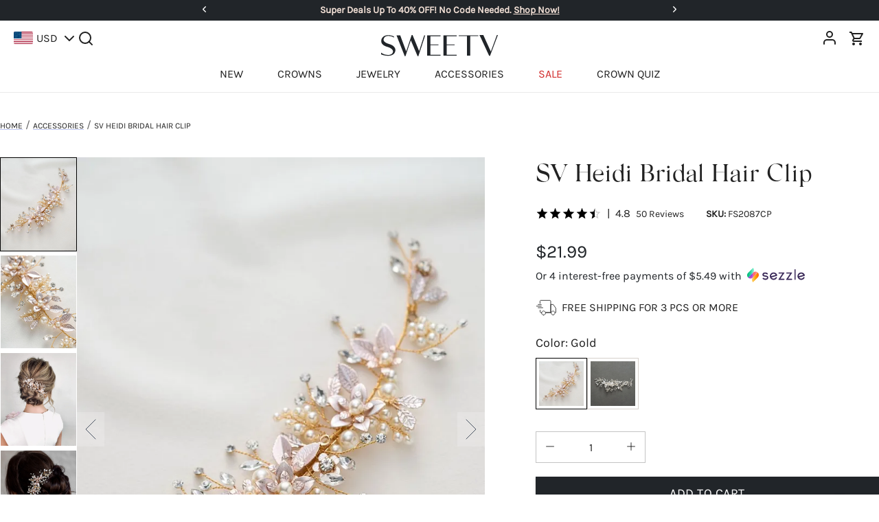

--- FILE ---
content_type: text/html; charset=utf-8
request_url: https://www.sweetv.com/sv-gold-wedding-hair-clip-comb.html
body_size: 14304
content:
<!DOCTYPE html><html lang="en"><head><meta charSet="utf-8"/><meta name="viewport" content="width=device-width, initial-scale=1, minimum-scale=1, maximum-scale=1, shrink-to-fit=no, user-scalable=0, viewport-fit=cover"/><link rel="dns-prefetch" href="https://magento.sweetv.com/"/><link rel="preconnect" href="https://magento.sweetv.com/" cross-origin="crossorigin"/><meta name="viewport" content="width=device-width, initial-scale=1"/><link rel="stylesheet" href="/_next/static/css/31ab7e2afce6581f.css" data-precedence="next"/><link rel="preload" href="/_next/static/chunks/webpack-8948828da22f1b6b.js" as="script" fetchPriority="low"/><script src="/_next/static/chunks/63c69f0e-fac3c40e22f5c531.js" async=""></script><script src="/_next/static/chunks/7986-c8736e5e81acff2e.js" async=""></script><script src="/_next/static/chunks/main-app-b4253b24929acdc9.js" async=""></script><link rel="preload" href="/js/googleTag.js" as="script"/><link rel="preload" href="/js/facebook.js" as="script"/><link rel="preload" href="/js/tiktok.js" as="script"/><link rel="preload" href="/js/jquery.min.js" as="script"/><link rel="preload" href="/js/jquery.validation.min.js" as="script"/><meta http-equiv="X-UA-Compatible" content="IE=edge"/><meta name="apple-mobile-web-app-capable" content="yes"/><meta name="apple-mobile-web-app-title" content="Sweetv"/><meta name="format-detection" content="telephone=no, email=no"/><meta name="application-name" content="Sweetv"/><meta name="apple-mobile-web-app-capable" content="yes"/><meta name="apple-mobile-web-app-title" content="Sweetv"/><meta name="format-detection" content="telephone=no"/><meta name="mobile-web-app-capable" content="yes"/><meta name="msapplication-TileColor" content="#2B5797"/><meta name="msapplication-tap-highlight" content="no"/><meta name="google-site-verification" content="l7_hc4x2cCdI9yC62s1wu74eQ5tRLwaPPvMtmX1Akrk"/><link rel="manifest" href="/manifest.json"/><title>SV Heidi Bridal Hair Clip-Hair Combs &amp; Pins | SWEETV</title><meta name="description" content="This delicate wedding hair clip features a romantic design, its flowerlike design makes it a perfect complement to many wedding dresses."/><meta name="keywords" content="SV Heidi Bridal Hair Clip,Accessories"/><link rel="canonical" href="https://www.sweetv.com/sv-heidi-bridal-hair-clip-fs2087cp.html"/><script>(self.__next_s=self.__next_s||[]).push(["/js/jquery.min.js"])</script><script>(self.__next_s=self.__next_s||[]).push(["/js/jquery.validation.min.js"])</script><script src="/_next/static/chunks/polyfills-c67a75d1b6f99dc8.js" noModule=""></script></head><body><!--$!--><template data-dgst="NEXT_DYNAMIC_NO_SSR_CODE"></template><!--/$--><div id="app-root"><script id="snippet-0" async="" type="application/ld+json">{"@context":"https:\/\/schema.org","@type":"WebSite","url":"https:\/\/www.sweetv.com\/","potentialAction":{"@type":"SearchAction","target":"https:\/\/www.sweetv.com\/search.html?q={search_term_string}","query-input":"required name=search_term_string"}}</script><script id="snippet-1" async="" type="application/ld+json">{"@context":"https:\/\/schema.org","@type":"Product","name":"SV Heidi Bridal Hair Clip","sku":"FS2087CP","image":"https:\/\/www.sweetv.com\/media\/catalog\/product\/cache\/1254bbd2be64de908f1d9e81c4f57bcf\/f\/s\/fs2087cp12_1__1.jpg","category":"Accessories","model":"SV Heidi Bridal Hair Clip","description":"This delicate wedding hair clip features a romantic design, its flowerlike design makes it a perfect complement to many wedding dresses.","gtin8":"FS2087CP","offers":{"@type":"Offer","url":"https:\/\/www.sweetv.com\/sv-heidi-bridal-hair-clip-fs2087cp.html","price":"21.99","priceCurrency":"USD","priceValidUntil":"2030-01-01","availability":"https:\/\/schema.org\/InStock","itemCondition":"https:\/\/schema.org\/NewCondition","acceptedPaymentMethod":["http:\/\/purl.org\/goodrelations\/v1#PayPal"],"sku":"FS2087CP","gtin":"FS2087CP","hasMerchantReturnPolicy":{"@type":"MerchantReturnPolicy","url":"https:\/\/www.sweetv.com\/return-policy","returnPolicyCategory":"https:\/\/schema.org\/MerchantReturnFiniteReturnWindow","merchantReturnDays":"14","returnFees":"https:\/\/schema.org\/FreeReturn"},"shippingDetails":{"@type":"OfferShippingDetails","shippingRate":{"@type":"MonetaryAmount","value":0,"currency":"USD"}}},"review":[{"@context":"http:\/\/schema.org\/","@type":"Review","name":"Lovely","datePublished":"2025-11-08 00:00:00","reviewBody":"Received many compliments about this beautiful piece when i wire it to my daughter\u2019wedding","itemReviewed":{"@type":"Thing","name":"SV Heidi Bridal Hair Clip"},"author":{"@type":"Person","name":"Ncslp"},"publisher":{"@type":"Organization","name":"SWEETV"}},{"@context":"http:\/\/schema.org\/","@type":"Review","name":"So pretty!","datePublished":"2025-09-10 00:00:00","reviewBody":"Would recommend to any brides. It is so pretty and for a fraction of the costs at wedding shops. It has one alligator clip and then I believe my hair stylist may have added some bobby pins. It comes with two gold bobby pins.","itemReviewed":{"@type":"Thing","name":"SV Heidi Bridal Hair Clip"},"author":{"@type":"Person","name":"Michaela M"},"publisher":{"@type":"Organization","name":"SWEETV"}},{"@context":"http:\/\/schema.org\/","@type":"Review","name":"Muy buen producto","datePublished":"2025-09-01 00:00:00","reviewBody":"Excelente","itemReviewed":{"@type":"Thing","name":"SV Heidi Bridal Hair Clip"},"author":{"@type":"Person","name":"tere"},"publisher":{"@type":"Organization","name":"SWEETV"}},{"@context":"http:\/\/schema.org\/","@type":"Review","name":"Me encanto!","datePublished":"2025-07-21 00:00:00","reviewBody":"Hermoso","itemReviewed":{"@type":"Thing","name":"SV Heidi Bridal Hair Clip"},"author":{"@type":"Person","name":"Celeni"},"publisher":{"@type":"Organization","name":"SWEETV"}},{"@context":"http:\/\/schema.org\/","@type":"Review","name":"Bello","datePublished":"2025-06-21 00:00:00","reviewBody":"Es muy lindo, deberia tener dos piezas mas de pinzas para ayudar a sostenerlo. Lo demas es exclente en calidad, los detalles son preciosos.","itemReviewed":{"@type":"Thing","name":"SV Heidi Bridal Hair Clip"},"author":{"@type":"Person","name":"yury"},"publisher":{"@type":"Organization","name":"SWEETV"}},{"@context":"http:\/\/schema.org\/","@type":"Review","name":"Beautiful","datePublished":"2025-06-02 00:00:00","reviewBody":"It was beautiful and flexible so it can be adjusted in any direction.","itemReviewed":{"@type":"Thing","name":"SV Heidi Bridal Hair Clip"},"author":{"@type":"Person","name":"Staylo"},"publisher":{"@type":"Organization","name":"SWEETV"}},{"@context":"http:\/\/schema.org\/","@type":"Review","name":"Pretty!","datePublished":"2025-01-16 00:00:00","reviewBody":"Very nice!","itemReviewed":{"@type":"Thing","name":"SV Heidi Bridal Hair Clip"},"author":{"@type":"Person","name":"Mom"},"publisher":{"@type":"Organization","name":"SWEETV"}},{"@context":"http:\/\/schema.org\/","@type":"Review","name":"Beautiful","datePublished":"2024-09-17 00:00:00","reviewBody":"Perfect size!!!!","itemReviewed":{"@type":"Thing","name":"SV Heidi Bridal Hair Clip"},"author":{"@type":"Person","name":"Maribel"},"publisher":{"@type":"Organization","name":"SWEETV"}},{"@context":"http:\/\/schema.org\/","@type":"Review","name":"Beau r\u00e9sultat","datePublished":"2024-07-19 00:00:00","reviewBody":"Tr\u00e8s belle broche pas trop bling bling pour un mariage.  Elle tient super bienet donne un magnifique r\u00e9sultat.","itemReviewed":{"@type":"Thing","name":"SV Heidi Bridal Hair Clip"},"author":{"@type":"Person","name":"Marie Gauthier"},"publisher":{"@type":"Organization","name":"SWEETV"}},{"@context":"http:\/\/schema.org\/","@type":"Review","name":"Beautiful & Delicate","datePublished":"2024-07-08 00:00:00","reviewBody":"This hair accessory is everything I hope for and more! It's beautiful and delicate looking.  There are various sizes of pearls, diamantes, and petals\/leaves. It even comes with two gold Bobby pins to ensure it's well secured to your hair. My only complaint was that it was folded in order to fit in the box. Thankfully, this made no difference on the integrity of the hair accessory as it was folded where the twisted wires could easily be manipulated back to its original shape. The price is very reasonable and this could have easily been purchased at the salon where I bought my dress for four times the price.","itemReviewed":{"@type":"Thing","name":"SV Heidi Bridal Hair Clip"},"author":{"@type":"Person","name":"C"},"publisher":{"@type":"Organization","name":"SWEETV"}},{"@context":"http:\/\/schema.org\/","@type":"Review","name":"nice hair clip","datePublished":"2024-05-31 00:00:00","reviewBody":"I like this hair clip and is as shown","itemReviewed":{"@type":"Thing","name":"SV Heidi Bridal Hair Clip"},"author":{"@type":"Person","name":"Gems"},"publisher":{"@type":"Organization","name":"SWEETV"}},{"@context":"http:\/\/schema.org\/","@type":"Review","name":"Worth the money","datePublished":"2024-04-24 00:00:00","reviewBody":"It looks a bit cheap but it\u2019s what you pay for and once in the hair you really can\u2019t tell","itemReviewed":{"@type":"Thing","name":"SV Heidi Bridal Hair Clip"},"author":{"@type":"Person","name":"Nadia"},"publisher":{"@type":"Organization","name":"SWEETV"}},{"@context":"http:\/\/schema.org\/","@type":"Review","name":"Very beautiful","datePublished":"2024-03-07 00:00:00","reviewBody":"I wore for my wedding day! Only crappy part was your hair definitely get stuck and you will have a hard time getting it out at the end of the day","itemReviewed":{"@type":"Thing","name":"SV Heidi Bridal Hair Clip"},"author":{"@type":"Person","name":"Megan"},"publisher":{"@type":"Organization","name":"SWEETV"}},{"@context":"http:\/\/schema.org\/","@type":"Review","name":"Gorgeous!","datePublished":"2024-02-29 00:00:00","reviewBody":"It's a beautiful piece !","itemReviewed":{"@type":"Thing","name":"SV Heidi Bridal Hair Clip"},"author":{"@type":"Person","name":"Annie"},"publisher":{"@type":"Organization","name":"SWEETV"}},{"@context":"http:\/\/schema.org\/","@type":"Review","name":"Perfect touch","datePublished":"2023-11-29 00:00:00","reviewBody":"Used this for my wedding and it was perfect!","itemReviewed":{"@type":"Thing","name":"SV Heidi Bridal Hair Clip"},"author":{"@type":"Person","name":"Cool toy!"},"publisher":{"@type":"Organization","name":"SWEETV"}},{"@context":"http:\/\/schema.org\/","@type":"Review","name":"It looks stunning!","datePublished":"2023-11-29 00:00:00","reviewBody":"I bought this hairpiece along with an identical belt and matching jewellery set (all from ), all on a whim. They were the perfect pieces to tie together my bridal look, as the dress I have is pretty but plain. Don't hesitate to get it, it's an eye catching piece that looks stunning in person and on camera. And for the price, what more can you ask for?","itemReviewed":{"@type":"Thing","name":"SV Heidi Bridal Hair Clip"},"author":{"@type":"Person","name":"mw"},"publisher":{"@type":"Organization","name":"SWEETV"}},{"@context":"http:\/\/schema.org\/","@type":"Review","name":"Es Preciosa !","datePublished":"2023-08-09 00:00:00","reviewBody":"Era para la boda de mi  hija\u2026lucia bellisima !","itemReviewed":{"@type":"Thing","name":"SV Heidi Bridal Hair Clip"},"author":{"@type":"Person","name":"Judith D\u00edaz"},"publisher":{"@type":"Organization","name":"SWEETV"}},{"@context":"http:\/\/schema.org\/","@type":"Review","name":"Stunning! Great price, great product","datePublished":"2023-05-24 00:00:00","reviewBody":"In the photo, I just popped it in for reference on my natural hair, but I intended to use it on my wedding day with a veil beneath. Also took a photo with my hand for a reference of the size. I do have larger hands (9.5 ring size), but nonetheless, it is about the size of my hands. It is beautiful and fairly good quality since it held up even after tangling in my hair. Also, you just cannot beat this price!! For the same thing on Etsy? They charge $500! Gotta love this price.","itemReviewed":{"@type":"Thing","name":"SV Heidi Bridal Hair Clip"},"author":{"@type":"Person","name":"Christina"},"publisher":{"@type":"Organization","name":"SWEETV"}},{"@context":"http:\/\/schema.org\/","@type":"Review","name":"Beautiful Hair Piece","datePublished":"2023-05-24 00:00:00","reviewBody":"It came with gold hair pins which was a plus. Delicate piece and absolutely beautiful!","itemReviewed":{"@type":"Thing","name":"SV Heidi Bridal Hair Clip"},"author":{"@type":"Person","name":"Danielle Willis"},"publisher":{"@type":"Organization","name":"SWEETV"}},{"@context":"http:\/\/schema.org\/","@type":"Review","name":"Worked great","datePublished":"2023-04-12 00:00:00","reviewBody":"I purchased this as a headpiece for my daughters dance costume. For the price it is great! I added rhinestones and ended up sewing fabric on the back as the little pieces were getting tangled quite easily in her hair. But for the price I couldn't ask for more.","itemReviewed":{"@type":"Thing","name":"SV Heidi Bridal Hair Clip"},"author":{"@type":"Person","name":"Cid Nee"},"publisher":{"@type":"Organization","name":"SWEETV"}},{"@context":"http:\/\/schema.org\/","@type":"Review","name":"Literally perfect","datePublished":"2023-04-04 00:00:00","reviewBody":"Exactly what I was looking for","itemReviewed":{"@type":"Thing","name":"SV Heidi Bridal Hair Clip"},"author":{"@type":"Person","name":"Alana"},"publisher":{"@type":"Organization","name":"SWEETV"}},{"@context":"http:\/\/schema.org\/","@type":"Review","name":"Absolutely beautiful! - Great for a bride","datePublished":"2023-02-07 00:00:00","reviewBody":"I wore this in my hair on my wedding, and it was so beautiful! It stayed in all day and will make a beautiful keepsake to pass down. :)","itemReviewed":{"@type":"Thing","name":"SV Heidi Bridal Hair Clip"},"author":{"@type":"Person","name":"Jenna"},"publisher":{"@type":"Organization","name":"SWEETV"}},{"@context":"http:\/\/schema.org\/","@type":"Review","name":"Vraiment beau !","datePublished":"2022-12-05 00:00:00","reviewBody":"Je l\u2019ai achet\u00e9 pour mon mariage \u00e0 No\u00ebl  ! Tr\u00e8s beau et brillant !","itemReviewed":{"@type":"Thing","name":"SV Heidi Bridal Hair Clip"},"author":{"@type":"Person","name":"M\u00e9lanie Boss\u00e9"},"publisher":{"@type":"Organization","name":"SWEETV"}},{"@context":"http:\/\/schema.org\/","@type":"Review","name":"Perfect","datePublished":"2022-11-21 00:00:00","reviewBody":"I got this beautiful piece for my wedding. I couldn\u2019t be more happy with it. It stayed in my hair all night and is just a perfect hair piece. Very affordable with the expensive look.","itemReviewed":{"@type":"Thing","name":"SV Heidi Bridal Hair Clip"},"author":{"@type":"Person","name":"Lauren"},"publisher":{"@type":"Organization","name":"SWEETV"}},{"@context":"http:\/\/schema.org\/","@type":"Review","name":"Stunning!","datePublished":"2022-10-29 00:00:00","reviewBody":"Such a pretty hairpiece for my wedding! It was super lightweight and easy to clip into the hair. And it looks like it cost way more than it did. Highly recommend!","itemReviewed":{"@type":"Thing","name":"SV Heidi Bridal Hair Clip"},"author":{"@type":"Person","name":"Goodie12shoes"},"publisher":{"@type":"Organization","name":"SWEETV"}},{"@context":"http:\/\/schema.org\/","@type":"Review","name":"STUNNING!","datePublished":"2022-10-11 00:00:00","reviewBody":"This piece was SO perfect! I literally can\u2019t really say anything else haha! Must buy!","itemReviewed":{"@type":"Thing","name":"SV Heidi Bridal Hair Clip"},"author":{"@type":"Person","name":"miranda annette"},"publisher":{"@type":"Organization","name":"SWEETV"}},{"@context":"http:\/\/schema.org\/","@type":"Review","name":"Amazing Wedding hair piece","datePublished":"2022-09-28 00:00:00","reviewBody":"I used this hair piece for my wedding and it looked amazing. It was light and you can move it to fit whatever shape you want. Very much worth the price.","itemReviewed":{"@type":"Thing","name":"SV Heidi Bridal Hair Clip"},"author":{"@type":"Person","name":"Shyanne"},"publisher":{"@type":"Organization","name":"SWEETV"}},{"@context":"http:\/\/schema.org\/","@type":"Review","name":"PERFECT","datePublished":"2022-09-11 00:00:00","reviewBody":"I absolutely loved this piece. It worked so well. I still wanted a veil so I just bobby pinned it under my updo and I got so many compliments on my hair piece!","itemReviewed":{"@type":"Thing","name":"SV Heidi Bridal Hair Clip"},"author":{"@type":"Person","name":"Jessica Shelton"},"publisher":{"@type":"Organization","name":"SWEETV"}},{"@context":"http:\/\/schema.org\/","@type":"Review","name":"It was the perfect size and shape!","datePublished":"2022-09-11 00:00:00","reviewBody":"","itemReviewed":{"@type":"Thing","name":"SV Heidi Bridal Hair Clip"},"author":{"@type":"Person","name":"Christine Byrne"},"publisher":{"@type":"Organization","name":"SWEETV"}},{"@context":"http:\/\/schema.org\/","@type":"Review","name":"Pretty but not manufactured well","datePublished":"2022-09-10 00:00:00","reviewBody":"Product is very gorgeous and I have received many compliments, but not very sturdy. The headpiece slips around on the clip.","itemReviewed":{"@type":"Thing","name":"SV Heidi Bridal Hair Clip"},"author":{"@type":"Person","name":"CToms"},"publisher":{"@type":"Organization","name":"SWEETV"}},{"@context":"http:\/\/schema.org\/","@type":"Review","name":"It\u2019s beautiful -my wedding hair trial, I can\u2019t wait to use it for my weddIng day!","datePublished":"2022-08-17 00:00:00","reviewBody":"","itemReviewed":{"@type":"Thing","name":"SV Heidi Bridal Hair Clip"},"author":{"@type":"Person","name":"hqhwhdbdbddhdhehdgbdgwcchcgdvsgdvcbcgxbxhxhxbxbsj jdbdbdbxb  cxndnfndbdbehrvdhehdhwhe\u00f1ff\u00e7ffffc\u00e7ccccc\u00e7c"},"publisher":{"@type":"Organization","name":"SWEETV"}},{"@context":"http:\/\/schema.org\/","@type":"Review","name":"Goregous!","datePublished":"2022-06-30 00:00:00","reviewBody":"Beautiful rose gold, Light weight and delicate but easily manipulated for placement. Held up great!","itemReviewed":{"@type":"Thing","name":"SV Heidi Bridal Hair Clip"},"author":{"@type":"Person","name":"Rebecca"},"publisher":{"@type":"Organization","name":"SWEETV"}},{"@context":"http:\/\/schema.org\/","@type":"Review","name":"Perfect Hair Piece for Wedding","datePublished":"2022-06-30 00:00:00","reviewBody":"Once I received this hair piece in the mail, I knew it would be perfect for our big day! Great size, lightweight, and stayed ALL NIGHT! Also, the beading and colors were perfect!","itemReviewed":{"@type":"Thing","name":"SV Heidi Bridal Hair Clip"},"author":{"@type":"Person","name":"Sara Konkel"},"publisher":{"@type":"Organization","name":"SWEETV"}},{"@context":"http:\/\/schema.org\/","@type":"Review","name":"Beautiful","datePublished":"2022-06-05 00:00:00","reviewBody":"The most beautiful hair clip ever, I really and completely loved it!","itemReviewed":{"@type":"Thing","name":"SV Heidi Bridal Hair Clip"},"author":{"@type":"Person","name":"Laura Garcia"},"publisher":{"@type":"Organization","name":"SWEETV"}},{"@context":"http:\/\/schema.org\/","@type":"Review","name":"Color is more like rose gold than gold","datePublished":"2022-05-19 00:00:00","reviewBody":"Beautiful piece and nicely packaged, but the color is not gold. It's more like rose gold. Will return unfortunately.","itemReviewed":{"@type":"Thing","name":"SV Heidi Bridal Hair Clip"},"author":{"@type":"Person","name":"Paulina"},"publisher":{"@type":"Organization","name":"SWEETV"}},{"@context":"http:\/\/schema.org\/","@type":"Review","name":"Beautiful and well crafted hair clip","datePublished":"2022-04-09 00:00:00","reviewBody":"It\u2019s really beautiful and it looked great on my hair for my weeding. I thought it was quite sturdy but delicate, the flowers super well crafted and overall I loved it.","itemReviewed":{"@type":"Thing","name":"SV Heidi Bridal Hair Clip"},"author":{"@type":"Person","name":"Iza A"},"publisher":{"@type":"Organization","name":"SWEETV"}},{"@context":"http:\/\/schema.org\/","@type":"Review","name":"Beautiful","datePublished":"2022-03-28 00:00:00","reviewBody":"Very lightweight, looks elegant and delicate.","itemReviewed":{"@type":"Thing","name":"SV Heidi Bridal Hair Clip"},"author":{"@type":"Person","name":"Daniela Zavala-Lopez"},"publisher":{"@type":"Organization","name":"SWEETV"}},{"@context":"http:\/\/schema.org\/","@type":"Review","name":"Loved it !!","datePublished":"2022-03-16 00:00:00","reviewBody":"I this for my wedding day and I was amazed with this hair clip . It\u2019s just the right size , beautiful, and elegant . I bought 3 different ones just in case and I ended up loving this one ! I don\u2019t usually write reviews on any products but this one I just had to .","itemReviewed":{"@type":"Thing","name":"SV Heidi Bridal Hair Clip"},"author":{"@type":"Person","name":"MG"},"publisher":{"@type":"Organization","name":"SWEETV"}},{"@context":"http:\/\/schema.org\/","@type":"Review","name":"Gorgeous Hair Clip!","datePublished":"2021-11-15 00:00:00","reviewBody":"This was absolutely beautiful and such a great value! So many compliments and it sparkled like crazy. One of my better  wedding purchases for sure.","itemReviewed":{"@type":"Thing","name":"SV Heidi Bridal Hair Clip"},"author":{"@type":"Person","name":"Lindsey Buckner"},"publisher":{"@type":"Organization","name":"SWEETV"}},{"@context":"http:\/\/schema.org\/","@type":"Review","name":"Perfect for a wedding!","datePublished":"2021-11-02 00:00:00","reviewBody":"Honestly I bought 3 different pieces in hopes I could try them all for my hair trial for my wedding but this was the first and ONLY one I tried. It's breathtaking. You can actually make it look larger or smaller depending how you want it shaped. Super sturdy I totally forgot the piece was even in. Definitely highly recommend for any brides looking for affordable alternatives","itemReviewed":{"@type":"Thing","name":"SV Heidi Bridal Hair Clip"},"author":{"@type":"Person","name":"Amber Brooks"},"publisher":{"@type":"Organization","name":"SWEETV"}},{"@context":"http:\/\/schema.org\/","@type":"Review","name":"Excellent quality","datePublished":"2021-10-03 00:00:00","reviewBody":"Used for my wedding easy to attach and stayed on.","itemReviewed":{"@type":"Thing","name":"SV Heidi Bridal Hair Clip"},"author":{"@type":"Person","name":"Lani cova"},"publisher":{"@type":"Organization","name":"SWEETV"}},{"@context":"http:\/\/schema.org\/","@type":"Review","name":"Muy elegante y hermoso","datePublished":"2021-09-26 00:00:00","reviewBody":"Para la boda de mi hija","itemReviewed":{"@type":"Thing","name":"SV Heidi Bridal Hair Clip"},"author":{"@type":"Person","name":"Gloria Guzman"},"publisher":{"@type":"Organization","name":"SWEETV"}},{"@context":"http:\/\/schema.org\/","@type":"Review","name":"Great piece, loose hairs will get caught though","datePublished":"2021-07-28 00:00:00","reviewBody":"Very beautiful piece. My hairdresser had a bit of a hard time working with it for my bridal hair style. It was comfortable and light and stayed in place well, but my fly away hairs and loose face frame layers did get stuck in it throughout the day which was annoying. But it's sparkly, brilliant, beautiful and well made!","itemReviewed":{"@type":"Thing","name":"SV Heidi Bridal Hair Clip"},"author":{"@type":"Person","name":"Kaylyn"},"publisher":{"@type":"Organization","name":"SWEETV"}},{"@context":"http:\/\/schema.org\/","@type":"Review","name":"I love it!","datePublished":"2021-05-21 00:00:00","reviewBody":"This is a beautiful hair clip. I think it\u2019s very classy and worth the price. It is light weight and clips in easily. Beautiful stones with rose gold leaves and flowers. This is perfect for a wedding! It also comes with extra gold Bobbi pins to help hold your hair.","itemReviewed":{"@type":"Thing","name":"SV Heidi Bridal Hair Clip"},"author":{"@type":"Person","name":"Liberty Oie"},"publisher":{"@type":"Organization","name":"SWEETV"}},{"@context":"http:\/\/schema.org\/","@type":"Review","name":"Worth the money!!","datePublished":"2021-05-17 00:00:00","reviewBody":"Absolutely beautiful ","itemReviewed":{"@type":"Thing","name":"SV Heidi Bridal Hair Clip"},"author":{"@type":"Person","name":" Customer"},"publisher":{"@type":"Organization","name":"SWEETV"}},{"@context":"http:\/\/schema.org\/","@type":"Review","name":"Simply beautiful","datePublished":"2021-04-24 00:00:00","reviewBody":"This headpiece got me so many complements & I was obsessed with the way it looked with my up do!","itemReviewed":{"@type":"Thing","name":"SV Heidi Bridal Hair Clip"},"author":{"@type":"Person","name":"Ciara Herring"},"publisher":{"@type":"Organization","name":"SWEETV"}},{"@context":"http:\/\/schema.org\/","@type":"Review","name":"Una excelente compra","datePublished":"2021-02-15 00:00:00","reviewBody":"La pieza es de muy alta calidad y viene muy bien empacada.","itemReviewed":{"@type":"Thing","name":"SV Heidi Bridal Hair Clip"},"author":{"@type":"Person","name":"Heidi Polet"},"publisher":{"@type":"Organization","name":"SWEETV"}},{"@context":"http:\/\/schema.org\/","@type":"Review","name":"Beautiful","datePublished":"2021-01-29 00:00:00","reviewBody":"Even more beautiful in person!","itemReviewed":{"@type":"Thing","name":"SV Heidi Bridal Hair Clip"},"author":{"@type":"Person","name":"Claudia Maldonado"},"publisher":{"@type":"Organization","name":"SWEETV"}},{"@context":"http:\/\/schema.org\/","@type":"Review","name":"Beautiful hair pin","datePublished":"2021-01-12 00:00:00","reviewBody":"It was very beautiful. Everyone complimented me on it!","itemReviewed":{"@type":"Thing","name":"SV Heidi Bridal Hair Clip"},"author":{"@type":"Person","name":" Customer"},"publisher":{"@type":"Organization","name":"SWEETV"}},{"@context":"http:\/\/schema.org\/","@type":"Review","name":"Excellent","datePublished":"2020-11-10 00:00:00","reviewBody":"Good value for money! Very sturdy!","itemReviewed":{"@type":"Thing","name":"SV Heidi Bridal Hair Clip"},"author":{"@type":"Person","name":"Lgirl1001"},"publisher":{"@type":"Organization","name":"SWEETV"}}],"aggregateRating":{"@type":"AggregateRating","ratingValue":"4.86","ratingCount":50,"bestRating":5,"reviewCount":50}}</script></div><script src="/_next/static/chunks/webpack-8948828da22f1b6b.js" async=""></script><script>(self.__next_f=self.__next_f||[]).push([0])</script><script>self.__next_f.push([1,"0:\"$L1\"\n"])</script><script>self.__next_f.push([1,"2:HL[\"/_next/static/css/31ab7e2afce6581f.css\",\"style\"]\n"])</script><script>self.__next_f.push([1,"3:I{\"id\":46097,\"chunks\":[\"2272:static/chunks/webpack-8948828da22f1b6b.js\",\"6314:static/chunks/63c69f0e-fac3c40e22f5c531.js\",\"7986:static/chunks/7986-c8736e5e81acff2e.js\"],\"name\":\"\",\"async\":false}\n5:I{\"id\":13225,\"chunks\":[\"2272:static/chunks/webpack-8948828da22f1b6b.js\",\"6314:static/chunks/63c69f0e-fac3c40e22f5c531.js\",\"7986:static/chunks/7986-c8736e5e81acff2e.js\"],\"name\":\"\",\"async\":false}\n"])</script><script>self.__next_f.push([1,"6:I{\"id\":86527,\"chunks\":[\"8590:static/chunks/8590-d37da7b755df7d1d.js\",\"7425:static/chunks/7425-8bbc78c22ed73958.js\",\"3189:static/chunks/3189-cc2d141ca03f80ad.js\",\"6948:static/chunks/6948-0ec2176f3e49f972.js\",\"2032:static/chunks/2032-2cb78d5491738df4.js\",\"2808:static/chunks/2808-0fc7375081c08df6.js\",\"4369:static/chunks/4369-ac829d2cd62fc408.js\",\"8066:static/chunks/8066-c7c2853c797a7c2e.js\",\"6468:static/chunks/6468-08d17b4130187302.js\",\"9995:static/chunks/9995-26d08ba6bdae86ee.js\",\"4178:static/chunks/4178-36bfda065e3610ba.js\",\"9487:static/chunks/9487-51bb232902a4bc17.js\",\"3185:static/chunks/app/layout-25aa10deffdd2659.js\"],\"name\":\"\",\"async\":false}\n"])</script><script>self.__next_f.push([1,"8:I{\"id\":20895,\"chunks\":[\"8590:static/chunks/8590-d37da7b755df7d1d.js\",\"7425:static/chunks/7425-8bbc78c22ed73958.js\",\"3189:static/chunks/3189-cc2d141ca03f80ad.js\",\"6948:static/chunks/6948-0ec2176f3e49f972.js\",\"2032:static/chunks/2032-2cb78d5491738df4.js\",\"2808:static/chunks/2808-0fc7375081c08df6.js\",\"4369:static/chunks/4369-ac829d2cd62fc408.js\",\"8066:static/chunks/8066-c7c2853c797a7c2e.js\",\"6468:static/chunks/6468-08d17b4130187302.js\",\"9995:static/chunks/9995-26d08ba6bdae86ee.js\",\"4178:static/chunks/4178-36bfda065e3610ba.js\",\"9487:static/chunks/9487-51bb232902a4bc17.js\",\"3185:static/chunks/app/layout-25aa10deffdd2659.js\"],\"name\":\"\",\"async\":false}\n"])</script><script>self.__next_f.push([1,"1:[[],[\"$\",\"$L3\",null,{\"buildId\":\"-RMyMqi6HeXGCRh93JOkY\",\"assetPrefix\":\"\",\"initialCanonicalUrl\":\"/sv-gold-wedding-hair-clip-comb.html\",\"initialTree\":[\"\",{\"children\":[\"internal-product\",{\"children\":[[\"slug\",\"sv-gold-wedding-hair-clip-comb.html\",\"c\"],{\"children\":[\"__PAGE__\",{}]}]}]},\"$undefined\",\"$undefined\",true],\"initialHead\":[false,\"$L4\"],\"globalErrorComponent\":\"$5\",\"children\":[null,[\"$\",\"html\",null,{\"lang\":\"en\",\"children\":[[\"$\",\"head\",null,{\"children\":[[\"$\",\"meta\",null,{\"httpEquiv\":\"X-UA-Compatible\",\"content\":\"IE=edge\"}],[\"$\",\"meta\",null,{\"name\":\"viewport\",\"content\":\"width=device-width, initial-scale=1, minimum-scale=1, maximum-scale=1, shrink-to-fit=no, user-scalable=0, viewport-fit=cover\"}],[\"$\",\"meta\",null,{\"name\":\"apple-mobile-web-app-capable\",\"content\":\"yes\"}],[\"$\",\"meta\",null,{\"name\":\"apple-mobile-web-app-title\",\"content\":\"Sweetv\"}],[\"$\",\"meta\",null,{\"name\":\"format-detection\",\"content\":\"telephone=no, email=no\"}],[\"$\",\"meta\",null,{\"name\":\"application-name\",\"content\":\"Sweetv\"}],[\"$\",\"meta\",null,{\"name\":\"apple-mobile-web-app-capable\",\"content\":\"yes\"}],[\"$\",\"meta\",null,{\"name\":\"apple-mobile-web-app-title\",\"content\":\"Sweetv\"}],[\"$\",\"meta\",null,{\"name\":\"format-detection\",\"content\":\"telephone=no\"}],[\"$\",\"meta\",null,{\"name\":\"mobile-web-app-capable\",\"content\":\"yes\"}],[\"$\",\"meta\",null,{\"name\":\"msapplication-TileColor\",\"content\":\"#2B5797\"}],[\"$\",\"meta\",null,{\"name\":\"msapplication-tap-highlight\",\"content\":\"no\"}],[\"$\",\"meta\",null,{\"name\":\"google-site-verification\",\"content\":\"l7_hc4x2cCdI9yC62s1wu74eQ5tRLwaPPvMtmX1Akrk\"}],[\"$\",\"link\",null,{\"rel\":\"manifest\",\"href\":\"/manifest.json\"}],[\"$\",\"link\",null,{\"rel\":\"dns-prefetch\",\"href\":\"https://magento.sweetv.com/\"}],[\"$\",\"link\",null,{\"rel\":\"preconnect\",\"href\":\"https://magento.sweetv.com/\",\"cross-origin\":\"crossorigin\"}],[[\"$\",\"$L6\",null,{\"src\":\"/js/googleTag.js\"}],[\"$\",\"$L6\",null,{\"src\":\"/js/facebook.js\"}],[\"$\",\"$L6\",null,{\"src\":\"/js/tiktok.js\"}]],[\"$\",\"$L6\",null,{\"src\":\"/js/jquery.min.js\",\"strategy\":\"beforeInteractive\"}],[\"$\",\"$L6\",null,{\"src\":\"/js/jquery.validation.min.js\",\"strategy\":\"beforeInteractive\"}]]}],[\"$\",\"body\",null,{\"children\":[\"$L7\",[\"$\",\"$L8\",null,{}]]}]]}],null]}]]\n"])</script><script>self.__next_f.push([1,"9:I{\"id\":88749,\"chunks\":[\"8590:static/chunks/8590-d37da7b755df7d1d.js\",\"7425:static/chunks/7425-8bbc78c22ed73958.js\",\"3189:static/chunks/3189-cc2d141ca03f80ad.js\",\"6948:static/chunks/6948-0ec2176f3e49f972.js\",\"2032:static/chunks/2032-2cb78d5491738df4.js\",\"2808:static/chunks/2808-0fc7375081c08df6.js\",\"4369:static/chunks/4369-ac829d2cd62fc408.js\",\"8066:static/chunks/8066-c7c2853c797a7c2e.js\",\"6468:static/chunks/6468-08d17b4130187302.js\",\"9995:static/chunks/9995-26d08ba6bdae86ee.js\",\"4178:static/chunks/4178-36bfda065e3610ba.js\",\"9487:static/chunks/9487-51bb232902a4bc17.js\",\"3185:static/chunks/app/layout-25aa10deffdd2659.js\"],\"name\":\"\",\"async\":false}\n"])</script><script>self.__next_f.push([1,"a:I{\"id\":61333,\"chunks\":[\"2272:static/chunks/webpack-8948828da22f1b6b.js\",\"6314:static/chunks/63c69f0e-fac3c40e22f5c531.js\",\"7986:static/chunks/7986-c8736e5e81acff2e.js\"],\"name\":\"\",\"async\":false}\nb:I{\"id\":40874,\"chunks\":[\"2272:static/chunks/webpack-8948828da22f1b6b.js\",\"6314:static/chunks/63c69f0e-fac3c40e22f5c531.js\",\"7986:static/chunks/7986-c8736e5e81acff2e.js\"],\"name\":\"\",\"async\":false}\n"])</script><script>self.__next_f.push([1,"7:[null,[\"$\",\"$L9\",null,{\"storeConfig\":{\"code\":\"us\",\"copyright\":\"Copyright © 2022-present Magento, Inc. All rights reserved.\",\"category_url_suffix\":\"/\",\"sort_by\":\"position\",\"grid_page\":36,\"grid_values\":\"12,36,48\",\"list_mode\":\"grid-list\",\"list_page\":20,\"list_values\":\"5,10,15,20,25\",\"cms_home_page\":\"home\",\"locale\":\"en_US\",\"logo_alt\":\"SWEETV LOGO\",\"logo_height\":30,\"logo_width\":170,\"shortcut_icon\":\"default/logo32.png\",\"product_url_suffix\":\".html\",\"logo_src\":\"stores/1/logo20241118.png\",\"website_name\":\"SWEETV\",\"store_name\":\"SWEETV - United States\",\"secure_base_url\":\"https://magento.sweetv.com/\",\"secure_base_media_url\":\"https://magento.sweetv.com/media/\",\"paypal_client_id\":\"AU6WslKbPY-nUHcpDxPYnVNYuI6HxmGcJ3ifCcjyccUTd_VErj53QldS9qaUzUaBVCGhjrD3r2Mq_CzW\",\"stripe_api_key\":\"pk_live_51K168HLOhT1AlPiuU4rrnECI6Uc3FrSSKEGyHloXuGJO6TcxTjqhecmkcUpezXOhBz8oPLoif0JNYD0mdfcF8x3700in9HDcON\",\"sezzle_config\":{\"api_mode\":\"live\",\"public_key\":\"sz_pub_ntbONIsXNa1SUejBzOKphKo3zGs1sZl3\",\"private_key\":\"\",\"merchant_uuid\":\"4d04f067-203c-4679-bc0a-d54067ea5b10\"}},\"currency\":{\"available\":[\"AUD\",\"GBP\",\"CAD\",\"EUR\",\"USD\"],\"code\":\"USD\",\"symbol\":\"$$\"},\"children\":[\"$\",\"$La\",null,{\"parallelRouterKey\":\"children\",\"segmentPath\":[\"children\"],\"loading\":\"$undefined\",\"loadingStyles\":\"$undefined\",\"hasLoading\":false,\"error\":\"$undefined\",\"errorStyles\":\"$undefined\",\"template\":[\"$\",\"$Lb\",null,{}],\"templateStyles\":\"$undefined\",\"notFound\":\"$Lc\",\"notFoundStyles\":[],\"childProp\":{\"current\":[\"$\",\"$La\",null,{\"parallelRouterKey\":\"children\",\"segmentPath\":[\"children\",\"internal-product\",\"children\"],\"loading\":\"$undefined\",\"loadingStyles\":\"$undefined\",\"hasLoading\":false,\"error\":\"$undefined\",\"errorStyles\":\"$undefined\",\"template\":[\"$\",\"$Lb\",null,{}],\"templateStyles\":\"$undefined\",\"notFound\":\"$undefined\",\"notFoundStyles\":\"$undefined\",\"childProp\":{\"current\":[\"$\",\"$La\",null,{\"parallelRouterKey\":\"children\",\"segmentPath\":[\"children\",\"internal-product\",\"children\",[\"slug\",\"sv-gold-wedding-hair-clip-comb.html\",\"c\"],\"children\"],\"loading\":\"$undefined\",\"loadingStyles\":\"$undefined\",\"hasLoading\":false,\"error\":\"$undefined\",\"errorStyles\":\"$undefined\",\"template\":[\"$\",\"$Lb\",null,{}],\"templateStyles\":\"$undefined\",\"notFound\":\"$undefined\",\"notFoundStyles\":\"$undefined\",\"childProp\":{\"current\":[\"$Ld\",\"$Le\",null],\"segment\":\"__PAGE__\"},\"styles\":[[\"$\",\"link\",\"0\",{\"rel\":\"stylesheet\",\"href\":\"/_next/static/css/31ab7e2afce6581f.css\",\"precedence\":\"next\"}]]}],\"segment\":[\"slug\",\"sv-gold-wedding-hair-clip-comb.html\",\"c\"]},\"styles\":[]}],\"segment\":\"internal-product\"},\"styles\":[]}]}]]\n"])</script><script>self.__next_f.push([1,"f:I{\"id\":33824,\"chunks\":[\"2554:static/chunks/06f75319-520584015ad80b19.js\",\"748:static/chunks/b27dc69b-f6827517fb76ef75.js\",\"8590:static/chunks/8590-d37da7b755df7d1d.js\",\"7425:static/chunks/7425-8bbc78c22ed73958.js\",\"3189:static/chunks/3189-cc2d141ca03f80ad.js\",\"254:static/chunks/254-c7e64aa786e82d4e.js\",\"5739:static/chunks/5739-03afaf6a2b5eacd7.js\",\"6948:static/chunks/6948-0ec2176f3e49f972.js\",\"2032:static/chunks/2032-2cb78d5491738df4.js\",\"2808:static/chunks/2808-0fc7375081c08df6.js\",\"4369:static/chunks/4369-ac829d2cd62fc408.js\",\"8066:static/chunks/8066-c7c2853c797a7c2e.js\",\"6468:static/chunks/6468-08d17b4130187302.js\",\"11:static/chunks/11-43e51a7f5c8b3194.js\",\"9995:static/chunks/9995-26d08ba6bdae86ee.js\",\"4749:static/chunks/4749-eb8cfcd4796a556b.js\",\"3738:static/chunks/3738-f3560b3b13a6f672.js\",\"6338:static/chunks/6338-cf4630e066ae0b86.js\",\"4517:static/chunks/4517-28ba1f465381e623.js\",\"8429:static/chunks/8429-c68a77e62a43d0d4.js\",\"4178:static/chunks/4178-36bfda065e3610ba.js\",\"1741:static/chunks/1741-328362538f427c98.js\",\"4920:static/chunks/4920-1bb337c0024f2203.js\",\"6626:static/chunks/6626-265d62b577f816c7.js\",\"8355:static/chunks/8355-8fdd366eed998918.js\",\"7449:static/chunks/7449-13e76219992d6ce0.js\",\"5382:static/chunks/5382-a8853cfd7250ed0d.js\",\"1451:static/chunks/1451-34500fdffcd12dee.js\",\"1898:static/chunks/1898-053ba6dd6960d80d.js\",\"8587:static/chunks/8587-8db73b4d44aea0be.js\",\"6402:static/chunks/6402-eb5f739c0ebf2c70.js\",\"607:static/chunks/607-c3e706874e40edbb.js\",\"5534:static/chunks/5534-7741819a14611c7d.js\",\"1876:static/chunks/1876-fe3966166cc0016a.js\",\"3824:static/chunks/3824-ca5e285c8c1644bf.js\",\"8900:static/chunks/8900-0ef6ce0d5c57aff4.js\",\"4002:static/chunks/4002-f1c6fffc4360dbcb.js\",\"2084:static/chunks/app/internal-product/[...slug]/page-cc4ca7bc1cfb702b.js\"],\"name\":\"\",\"async\":false}\n"])</script><script>self.__next_f.push([1,"11:I{\"id\":78363,\"chunks\":[\"8590:static/chunks/8590-d37da7b755df7d1d.js\",\"7425:static/chunks/7425-8bbc78c22ed73958.js\",\"3189:static/chunks/3189-cc2d141ca03f80ad.js\",\"254:static/chunks/254-c7e64aa786e82d4e.js\",\"5739:static/chunks/5739-03afaf6a2b5eacd7.js\",\"6948:static/chunks/6948-0ec2176f3e49f972.js\",\"2032:static/chunks/2032-2cb78d5491738df4.js\",\"2808:static/chunks/2808-0fc7375081c08df6.js\",\"4369:static/chunks/4369-ac829d2cd62fc408.js\",\"8066:static/chunks/8066-c7c2853c797a7c2e.js\",\"6468:static/chunks/6468-08d17b4130187302.js\",\"11:static/chunks/11-43e51a7f5c8b3194.js\",\"9995:static/chunks/9995-26d08ba6bdae86ee.js\",\"4749:static/chunks/4749-eb8cfcd4796a556b.js\",\"3738:static/chunks/3738-f3560b3b13a6f672.js\",\"6338:static/chunks/6338-cf4630e066ae0b86.js\",\"4517:static/chunks/4517-28ba1f465381e623.js\",\"8429:static/chunks/8429-c68a77e62a43d0d4.js\",\"4178:static/chunks/4178-36bfda065e3610ba.js\",\"1741:static/chunks/1741-328362538f427c98.js\",\"4920:static/chunks/4920-1bb337c0024f2203.js\",\"6626:static/chunks/6626-265d62b577f816c7.js\",\"8355:static/chunks/8355-8fdd366eed998918.js\",\"7449:static/chunks/7449-13e76219992d6ce0.js\",\"1451:static/chunks/1451-34500fdffcd12dee.js\",\"1898:static/chunks/1898-053ba6dd6960d80d.js\",\"5534:static/chunks/5534-7741819a14611c7d.js\",\"1876:static/chunks/1876-fe3966166cc0016a.js\",\"3824:static/chunks/3824-ca5e285c8c1644bf.js\",\"9160:static/chunks/app/not-found-6b856ca33eb1e983.js\"],\"name\":\"\",\"async\":false}\n"])</script><script>self.__next_f.push([1,"10:T881,"])</script><script>self.__next_f.push([1,"\u003cdiv data-content-type=\"html\" data-appearance=\"default\" data-element=\"main\"\u003e\u0026lt;div class=\"footer__services\"\u0026gt;\r\n\u0026lt;div class=\"footer__column\"\u0026gt;\r\n\u0026lt;h4\u0026gt;Company Info\u0026lt;/h4\u0026gt;\r\n\u0026lt;ul class=\"footer__links\"\u0026gt;\r\n\u0026lt;li\u0026gt;\u0026lt;a title=\"About SWEETV\" href=\"/about-us\"\u0026gt;About SWEETV\u0026lt;/a\u0026gt;\u0026lt;/li\u0026gt;\r\n\u0026lt;li\u0026gt;\u0026lt;a title=\"Style Gallery\" href=\"/style-gallery\"\u0026gt;Style Gallery\u0026lt;/a\u0026gt;\u0026lt;/li\u0026gt;\r\n\u0026lt;li\u0026gt;\u0026lt;a title=\"Affiliate Program\" href=\"/affiliate\"\u0026gt;Affiliate Program\u0026lt;/a\u0026gt;\u0026lt;/li\u0026gt;\r\n\u0026lt;li\u0026gt;\u0026lt;a title=\"Influencer Program\" href=\"/collaboration\"\u0026gt;Influencer Program\u0026lt;/a\u0026gt;\u0026lt;/li\u0026gt;\r\n\u0026lt;li\u0026gt;\u0026lt;a title=\"Wholesale\" href=\"/wholesale-program\"\u0026gt;Wholesale\u0026lt;/a\u0026gt;\u0026lt;/li\u0026gt;\r\n\u0026lt;li\u0026gt;\u0026lt;a title=\"Blog\" href=\"/blog/\"\u0026gt;Blog\u0026lt;/a\u0026gt;\u0026lt;/li\u0026gt;\r\n\u0026lt;/ul\u0026gt;\r\n\u0026lt;/div\u0026gt;\r\n\u0026lt;div class=\"footer__column\"\u0026gt;\r\n\u0026lt;h4\u0026gt;Customer Care\u0026lt;/h4\u0026gt;\r\n\u0026lt;ul class=\"footer__links\"\u0026gt;\r\n\u0026lt;li\u0026gt;\u0026lt;a title=\"Contact Us\" href=\"/contact-us\"\u0026gt;Contact Us\u0026lt;/a\u0026gt;\u0026lt;/li\u0026gt;\r\n\u0026lt;li\u0026gt;\u0026lt;a title=\"Shipping Policy\" href=\"/shipping-policy\"\u0026gt;Shipping Policy\u0026lt;/a\u0026gt;\u0026lt;/li\u0026gt;\r\n\u0026lt;li\u0026gt;\u0026lt;a title=\"Return Policy\" href=\"/return-policy\"\u0026gt;Return Policy\u0026lt;/a\u0026gt;\u0026lt;/li\u0026gt;\r\n\u0026lt;li\u0026gt;\u0026lt;a title=\"Help \u0026amp;amp; F.A.Q.s\" href=\"/faqs\"\u0026gt;Help \u0026amp;amp; F.A.Q.s\u0026lt;/a\u0026gt;\u0026lt;/li\u0026gt;\r\n\u0026lt;li\u0026gt;\u0026lt;a title=\"Track Your Order\" href=\"/track-your-order-login\"\u0026gt;Track Your Order\u0026lt;/a\u0026gt;\u0026lt;/li\u0026gt;\r\n\u0026lt;/ul\u0026gt;\r\n\u0026lt;/div\u0026gt;\r\n\u0026lt;div class=\"footer__column\"\u0026gt;\r\n\u0026lt;h4\u0026gt;Quick Links\u0026lt;/h4\u0026gt;\r\n\u0026lt;ul class=\"footer__links\"\u0026gt;\r\n\u0026lt;li\u0026gt;\u0026lt;a title=\"Product Tester\" href=\"/recruit-free-product-tester\"\u0026gt;Product Tester\u0026lt;/a\u0026gt;\u0026lt;/li\u0026gt;\r\n\u0026lt;li\u0026gt;\u0026lt;a title=\"Student Discount\" href=\"/student-discount\"\u0026gt;Student Discount\u0026lt;/a\u0026gt;\u0026lt;/li\u0026gt;\r\n\u0026lt;li\u0026gt;\u0026lt;a title=\"Military Discount\" href=\"/military-discount\"\u0026gt;Military Discount\u0026lt;/a\u0026gt;\u0026lt;/li\u0026gt;\r\n\u0026lt;li\u0026gt;\u0026lt;a title=\"Crown Quiz\" href=\"/crown-quiz\"\u0026gt;Crown Quiz\u0026lt;/a\u0026gt;\u0026lt;/li\u0026gt;\r\n\u0026lt;/ul\u0026gt;\r\n\u0026lt;/div\u0026gt;\r\n\u0026lt;div class=\"footer__column\"\u0026gt;\r\n\u0026lt;div class=\"newsletter\"\u0026gt;\u0026lt;/div\u0026gt;\r\n\u0026lt;ul class=\"social_links\"\u0026gt;\u0026lt;/ul\u0026gt;\r\n\u0026lt;/div\u0026gt;\r\n\u0026lt;/div\u0026gt;\u003c/div\u003e"])</script><script>self.__next_f.push([1,"c:[null,[\"$\",\"$Lf\",null,{\"cmsAnnouncements\":[{\"id\":2,\"title\":\"25BFCM15\",\"content\":\"\u003cspan style=\\\"color:#f2e0d6;font-weight:600;font-family: 'karla';\\\"\u003eBLACK FRIDAY: Save 15%! Use Code: 25BFCM15\u003c/span\u003e\",\"link\":\"\",\"position\":2},{\"id\":14,\"title\":\"Super Deals\",\"content\":\"\u003cspan style=\\\"color:#f2e0d6;font-weight:600;font-family: 'karla';\\\"\u003eSuper Deals Up To 40% OFF! No Code Needed. \u003cspan style=\\\"font-weight:600; text-decoration: underline;\\\"\u003eShop Now!\u003c/span\u003e\u003c/span\u003e\",\"link\":\"https://www.sweetv.com/sweetv-sales\",\"position\":1},{\"id\":16,\"title\":\"25BFCM20\",\"content\":\"\u003cspan style=\\\"color:#f2e0d6;font-weight:600;font-family: 'karla';\\\"\u003eEXCLUSIVE: Registered Users Save 20%! Use Code: 25BFCM20\u003c/span\u003e\",\"link\":\"\",\"position\":3}],\"footerBlock\":{\"content\":\"$10\",\"identifier\":\"footer_links\",\"title\":\"Footer Links\"},\"children\":[\"$\",\"$L11\",null,{}]}]]\n"])</script><script>self.__next_f.push([1,"4:[[\"$\",\"meta\",\"0\",{\"charSet\":\"utf-8\"}],[\"$\",\"title\",\"1\",{\"children\":\"SV Heidi Bridal Hair Clip-Hair Combs \u0026 Pins | SWEETV\"}],[\"$\",\"meta\",\"2\",{\"name\":\"description\",\"content\":\"This delicate wedding hair clip features a romantic design, its flowerlike design makes it a perfect complement to many wedding dresses.\"}],[\"$\",\"meta\",\"3\",{\"name\":\"keywords\",\"content\":\"SV Heidi Bridal Hair Clip,Accessories\"}],[\"$\",\"meta\",\"4\",{\"name\":\"viewport\",\"content\":\"width=device-width, initial-scale=1\"}],[\"$\",\"link\",\"5\",{\"rel\":\"canonical\",\"href\":\"https://www.sweetv.com/sv-heidi-bridal-hair-clip-fs2087cp.html\"}]]\n"])</script><script>self.__next_f.push([1,"d:null\n"])</script><script>self.__next_f.push([1,"12:T5a63,"])</script><script>self.__next_f.push([1,"{\"@context\":\"https:\\/\\/schema.org\",\"@type\":\"Product\",\"name\":\"SV Heidi Bridal Hair Clip\",\"sku\":\"FS2087CP\",\"image\":\"https:\\/\\/www.sweetv.com\\/media\\/catalog\\/product\\/cache\\/1254bbd2be64de908f1d9e81c4f57bcf\\/f\\/s\\/fs2087cp12_1__1.jpg\",\"category\":\"Accessories\",\"model\":\"SV Heidi Bridal Hair Clip\",\"description\":\"This delicate wedding hair clip features a romantic design, its flowerlike design makes it a perfect complement to many wedding dresses.\",\"gtin8\":\"FS2087CP\",\"offers\":{\"@type\":\"Offer\",\"url\":\"https:\\/\\/www.sweetv.com\\/sv-heidi-bridal-hair-clip-fs2087cp.html\",\"price\":\"21.99\",\"priceCurrency\":\"USD\",\"priceValidUntil\":\"2030-01-01\",\"availability\":\"https:\\/\\/schema.org\\/InStock\",\"itemCondition\":\"https:\\/\\/schema.org\\/NewCondition\",\"acceptedPaymentMethod\":[\"http:\\/\\/purl.org\\/goodrelations\\/v1#PayPal\"],\"sku\":\"FS2087CP\",\"gtin\":\"FS2087CP\",\"hasMerchantReturnPolicy\":{\"@type\":\"MerchantReturnPolicy\",\"url\":\"https:\\/\\/www.sweetv.com\\/return-policy\",\"returnPolicyCategory\":\"https:\\/\\/schema.org\\/MerchantReturnFiniteReturnWindow\",\"merchantReturnDays\":\"14\",\"returnFees\":\"https:\\/\\/schema.org\\/FreeReturn\"},\"shippingDetails\":{\"@type\":\"OfferShippingDetails\",\"shippingRate\":{\"@type\":\"MonetaryAmount\",\"value\":0,\"currency\":\"USD\"}}},\"review\":[{\"@context\":\"http:\\/\\/schema.org\\/\",\"@type\":\"Review\",\"name\":\"Lovely\",\"datePublished\":\"2025-11-08 00:00:00\",\"reviewBody\":\"Received many compliments about this beautiful piece when i wire it to my daughter\\u2019wedding\",\"itemReviewed\":{\"@type\":\"Thing\",\"name\":\"SV Heidi Bridal Hair Clip\"},\"author\":{\"@type\":\"Person\",\"name\":\"Ncslp\"},\"publisher\":{\"@type\":\"Organization\",\"name\":\"SWEETV\"}},{\"@context\":\"http:\\/\\/schema.org\\/\",\"@type\":\"Review\",\"name\":\"So pretty!\",\"datePublished\":\"2025-09-10 00:00:00\",\"reviewBody\":\"Would recommend to any brides. It is so pretty and for a fraction of the costs at wedding shops. It has one alligator clip and then I believe my hair stylist may have added some bobby pins. It comes with two gold bobby pins.\",\"itemReviewed\":{\"@type\":\"Thing\",\"name\":\"SV Heidi Bridal Hair Clip\"},\"author\":{\"@type\":\"Person\",\"name\":\"Michaela M\"},\"publisher\":{\"@type\":\"Organization\",\"name\":\"SWEETV\"}},{\"@context\":\"http:\\/\\/schema.org\\/\",\"@type\":\"Review\",\"name\":\"Muy buen producto\",\"datePublished\":\"2025-09-01 00:00:00\",\"reviewBody\":\"Excelente\",\"itemReviewed\":{\"@type\":\"Thing\",\"name\":\"SV Heidi Bridal Hair Clip\"},\"author\":{\"@type\":\"Person\",\"name\":\"tere\"},\"publisher\":{\"@type\":\"Organization\",\"name\":\"SWEETV\"}},{\"@context\":\"http:\\/\\/schema.org\\/\",\"@type\":\"Review\",\"name\":\"Me encanto!\",\"datePublished\":\"2025-07-21 00:00:00\",\"reviewBody\":\"Hermoso\",\"itemReviewed\":{\"@type\":\"Thing\",\"name\":\"SV Heidi Bridal Hair Clip\"},\"author\":{\"@type\":\"Person\",\"name\":\"Celeni\"},\"publisher\":{\"@type\":\"Organization\",\"name\":\"SWEETV\"}},{\"@context\":\"http:\\/\\/schema.org\\/\",\"@type\":\"Review\",\"name\":\"Bello\",\"datePublished\":\"2025-06-21 00:00:00\",\"reviewBody\":\"Es muy lindo, deberia tener dos piezas mas de pinzas para ayudar a sostenerlo. Lo demas es exclente en calidad, los detalles son preciosos.\",\"itemReviewed\":{\"@type\":\"Thing\",\"name\":\"SV Heidi Bridal Hair Clip\"},\"author\":{\"@type\":\"Person\",\"name\":\"yury\"},\"publisher\":{\"@type\":\"Organization\",\"name\":\"SWEETV\"}},{\"@context\":\"http:\\/\\/schema.org\\/\",\"@type\":\"Review\",\"name\":\"Beautiful\",\"datePublished\":\"2025-06-02 00:00:00\",\"reviewBody\":\"It was beautiful and flexible so it can be adjusted in any direction.\",\"itemReviewed\":{\"@type\":\"Thing\",\"name\":\"SV Heidi Bridal Hair Clip\"},\"author\":{\"@type\":\"Person\",\"name\":\"Staylo\"},\"publisher\":{\"@type\":\"Organization\",\"name\":\"SWEETV\"}},{\"@context\":\"http:\\/\\/schema.org\\/\",\"@type\":\"Review\",\"name\":\"Pretty!\",\"datePublished\":\"2025-01-16 00:00:00\",\"reviewBody\":\"Very nice!\",\"itemReviewed\":{\"@type\":\"Thing\",\"name\":\"SV Heidi Bridal Hair Clip\"},\"author\":{\"@type\":\"Person\",\"name\":\"Mom\"},\"publisher\":{\"@type\":\"Organization\",\"name\":\"SWEETV\"}},{\"@context\":\"http:\\/\\/schema.org\\/\",\"@type\":\"Review\",\"name\":\"Beautiful\",\"datePublished\":\"2024-09-17 00:00:00\",\"reviewBody\":\"Perfect size!!!!\",\"itemReviewed\":{\"@type\":\"Thing\",\"name\":\"SV Heidi Bridal Hair Clip\"},\"author\":{\"@type\":\"Person\",\"name\":\"Maribel\"},\"publisher\":{\"@type\":\"Organization\",\"name\":\"SWEETV\"}},{\"@context\":\"http:\\/\\/schema.org\\/\",\"@type\":\"Review\",\"name\":\"Beau r\\u00e9sultat\",\"datePublished\":\"2024-07-19 00:00:00\",\"reviewBody\":\"Tr\\u00e8s belle broche pas trop bling bling pour un mariage.  Elle tient super bienet donne un magnifique r\\u00e9sultat.\",\"itemReviewed\":{\"@type\":\"Thing\",\"name\":\"SV Heidi Bridal Hair Clip\"},\"author\":{\"@type\":\"Person\",\"name\":\"Marie Gauthier\"},\"publisher\":{\"@type\":\"Organization\",\"name\":\"SWEETV\"}},{\"@context\":\"http:\\/\\/schema.org\\/\",\"@type\":\"Review\",\"name\":\"Beautiful \u0026 Delicate\",\"datePublished\":\"2024-07-08 00:00:00\",\"reviewBody\":\"This hair accessory is everything I hope for and more! It's beautiful and delicate looking.  There are various sizes of pearls, diamantes, and petals\\/leaves. It even comes with two gold Bobby pins to ensure it's well secured to your hair. My only complaint was that it was folded in order to fit in the box. Thankfully, this made no difference on the integrity of the hair accessory as it was folded where the twisted wires could easily be manipulated back to its original shape. The price is very reasonable and this could have easily been purchased at the salon where I bought my dress for four times the price.\",\"itemReviewed\":{\"@type\":\"Thing\",\"name\":\"SV Heidi Bridal Hair Clip\"},\"author\":{\"@type\":\"Person\",\"name\":\"C\"},\"publisher\":{\"@type\":\"Organization\",\"name\":\"SWEETV\"}},{\"@context\":\"http:\\/\\/schema.org\\/\",\"@type\":\"Review\",\"name\":\"nice hair clip\",\"datePublished\":\"2024-05-31 00:00:00\",\"reviewBody\":\"I like this hair clip and is as shown\",\"itemReviewed\":{\"@type\":\"Thing\",\"name\":\"SV Heidi Bridal Hair Clip\"},\"author\":{\"@type\":\"Person\",\"name\":\"Gems\"},\"publisher\":{\"@type\":\"Organization\",\"name\":\"SWEETV\"}},{\"@context\":\"http:\\/\\/schema.org\\/\",\"@type\":\"Review\",\"name\":\"Worth the money\",\"datePublished\":\"2024-04-24 00:00:00\",\"reviewBody\":\"It looks a bit cheap but it\\u2019s what you pay for and once in the hair you really can\\u2019t tell\",\"itemReviewed\":{\"@type\":\"Thing\",\"name\":\"SV Heidi Bridal Hair Clip\"},\"author\":{\"@type\":\"Person\",\"name\":\"Nadia\"},\"publisher\":{\"@type\":\"Organization\",\"name\":\"SWEETV\"}},{\"@context\":\"http:\\/\\/schema.org\\/\",\"@type\":\"Review\",\"name\":\"Very beautiful\",\"datePublished\":\"2024-03-07 00:00:00\",\"reviewBody\":\"I wore for my wedding day! Only crappy part was your hair definitely get stuck and you will have a hard time getting it out at the end of the day\",\"itemReviewed\":{\"@type\":\"Thing\",\"name\":\"SV Heidi Bridal Hair Clip\"},\"author\":{\"@type\":\"Person\",\"name\":\"Megan\"},\"publisher\":{\"@type\":\"Organization\",\"name\":\"SWEETV\"}},{\"@context\":\"http:\\/\\/schema.org\\/\",\"@type\":\"Review\",\"name\":\"Gorgeous!\",\"datePublished\":\"2024-02-29 00:00:00\",\"reviewBody\":\"It's a beautiful piece !\",\"itemReviewed\":{\"@type\":\"Thing\",\"name\":\"SV Heidi Bridal Hair Clip\"},\"author\":{\"@type\":\"Person\",\"name\":\"Annie\"},\"publisher\":{\"@type\":\"Organization\",\"name\":\"SWEETV\"}},{\"@context\":\"http:\\/\\/schema.org\\/\",\"@type\":\"Review\",\"name\":\"Perfect touch\",\"datePublished\":\"2023-11-29 00:00:00\",\"reviewBody\":\"Used this for my wedding and it was perfect!\",\"itemReviewed\":{\"@type\":\"Thing\",\"name\":\"SV Heidi Bridal Hair Clip\"},\"author\":{\"@type\":\"Person\",\"name\":\"Cool toy!\"},\"publisher\":{\"@type\":\"Organization\",\"name\":\"SWEETV\"}},{\"@context\":\"http:\\/\\/schema.org\\/\",\"@type\":\"Review\",\"name\":\"It looks stunning!\",\"datePublished\":\"2023-11-29 00:00:00\",\"reviewBody\":\"I bought this hairpiece along with an identical belt and matching jewellery set (all from ), all on a whim. They were the perfect pieces to tie together my bridal look, as the dress I have is pretty but plain. Don't hesitate to get it, it's an eye catching piece that looks stunning in person and on camera. And for the price, what more can you ask for?\",\"itemReviewed\":{\"@type\":\"Thing\",\"name\":\"SV Heidi Bridal Hair Clip\"},\"author\":{\"@type\":\"Person\",\"name\":\"mw\"},\"publisher\":{\"@type\":\"Organization\",\"name\":\"SWEETV\"}},{\"@context\":\"http:\\/\\/schema.org\\/\",\"@type\":\"Review\",\"name\":\"Es Preciosa !\",\"datePublished\":\"2023-08-09 00:00:00\",\"reviewBody\":\"Era para la boda de mi  hija\\u2026lucia bellisima !\",\"itemReviewed\":{\"@type\":\"Thing\",\"name\":\"SV Heidi Bridal Hair Clip\"},\"author\":{\"@type\":\"Person\",\"name\":\"Judith D\\u00edaz\"},\"publisher\":{\"@type\":\"Organization\",\"name\":\"SWEETV\"}},{\"@context\":\"http:\\/\\/schema.org\\/\",\"@type\":\"Review\",\"name\":\"Stunning! Great price, great product\",\"datePublished\":\"2023-05-24 00:00:00\",\"reviewBody\":\"In the photo, I just popped it in for reference on my natural hair, but I intended to use it on my wedding day with a veil beneath. Also took a photo with my hand for a reference of the size. I do have larger hands (9.5 ring size), but nonetheless, it is about the size of my hands. It is beautiful and fairly good quality since it held up even after tangling in my hair. Also, you just cannot beat this price!! For the same thing on Etsy? They charge $500! Gotta love this price.\",\"itemReviewed\":{\"@type\":\"Thing\",\"name\":\"SV Heidi Bridal Hair Clip\"},\"author\":{\"@type\":\"Person\",\"name\":\"Christina\"},\"publisher\":{\"@type\":\"Organization\",\"name\":\"SWEETV\"}},{\"@context\":\"http:\\/\\/schema.org\\/\",\"@type\":\"Review\",\"name\":\"Beautiful Hair Piece\",\"datePublished\":\"2023-05-24 00:00:00\",\"reviewBody\":\"It came with gold hair pins which was a plus. Delicate piece and absolutely beautiful!\",\"itemReviewed\":{\"@type\":\"Thing\",\"name\":\"SV Heidi Bridal Hair Clip\"},\"author\":{\"@type\":\"Person\",\"name\":\"Danielle Willis\"},\"publisher\":{\"@type\":\"Organization\",\"name\":\"SWEETV\"}},{\"@context\":\"http:\\/\\/schema.org\\/\",\"@type\":\"Review\",\"name\":\"Worked great\",\"datePublished\":\"2023-04-12 00:00:00\",\"reviewBody\":\"I purchased this as a headpiece for my daughters dance costume. For the price it is great! I added rhinestones and ended up sewing fabric on the back as the little pieces were getting tangled quite easily in her hair. But for the price I couldn't ask for more.\",\"itemReviewed\":{\"@type\":\"Thing\",\"name\":\"SV Heidi Bridal Hair Clip\"},\"author\":{\"@type\":\"Person\",\"name\":\"Cid Nee\"},\"publisher\":{\"@type\":\"Organization\",\"name\":\"SWEETV\"}},{\"@context\":\"http:\\/\\/schema.org\\/\",\"@type\":\"Review\",\"name\":\"Literally perfect\",\"datePublished\":\"2023-04-04 00:00:00\",\"reviewBody\":\"Exactly what I was looking for\",\"itemReviewed\":{\"@type\":\"Thing\",\"name\":\"SV Heidi Bridal Hair Clip\"},\"author\":{\"@type\":\"Person\",\"name\":\"Alana\"},\"publisher\":{\"@type\":\"Organization\",\"name\":\"SWEETV\"}},{\"@context\":\"http:\\/\\/schema.org\\/\",\"@type\":\"Review\",\"name\":\"Absolutely beautiful! - Great for a bride\",\"datePublished\":\"2023-02-07 00:00:00\",\"reviewBody\":\"I wore this in my hair on my wedding, and it was so beautiful! It stayed in all day and will make a beautiful keepsake to pass down. :)\",\"itemReviewed\":{\"@type\":\"Thing\",\"name\":\"SV Heidi Bridal Hair Clip\"},\"author\":{\"@type\":\"Person\",\"name\":\"Jenna\"},\"publisher\":{\"@type\":\"Organization\",\"name\":\"SWEETV\"}},{\"@context\":\"http:\\/\\/schema.org\\/\",\"@type\":\"Review\",\"name\":\"Vraiment beau !\",\"datePublished\":\"2022-12-05 00:00:00\",\"reviewBody\":\"Je l\\u2019ai achet\\u00e9 pour mon mariage \\u00e0 No\\u00ebl  ! Tr\\u00e8s beau et brillant !\",\"itemReviewed\":{\"@type\":\"Thing\",\"name\":\"SV Heidi Bridal Hair Clip\"},\"author\":{\"@type\":\"Person\",\"name\":\"M\\u00e9lanie Boss\\u00e9\"},\"publisher\":{\"@type\":\"Organization\",\"name\":\"SWEETV\"}},{\"@context\":\"http:\\/\\/schema.org\\/\",\"@type\":\"Review\",\"name\":\"Perfect\",\"datePublished\":\"2022-11-21 00:00:00\",\"reviewBody\":\"I got this beautiful piece for my wedding. I couldn\\u2019t be more happy with it. It stayed in my hair all night and is just a perfect hair piece. Very affordable with the expensive look.\",\"itemReviewed\":{\"@type\":\"Thing\",\"name\":\"SV Heidi Bridal Hair Clip\"},\"author\":{\"@type\":\"Person\",\"name\":\"Lauren\"},\"publisher\":{\"@type\":\"Organization\",\"name\":\"SWEETV\"}},{\"@context\":\"http:\\/\\/schema.org\\/\",\"@type\":\"Review\",\"name\":\"Stunning!\",\"datePublished\":\"2022-10-29 00:00:00\",\"reviewBody\":\"Such a pretty hairpiece for my wedding! It was super lightweight and easy to clip into the hair. And it looks like it cost way more than it did. Highly recommend!\",\"itemReviewed\":{\"@type\":\"Thing\",\"name\":\"SV Heidi Bridal Hair Clip\"},\"author\":{\"@type\":\"Person\",\"name\":\"Goodie12shoes\"},\"publisher\":{\"@type\":\"Organization\",\"name\":\"SWEETV\"}},{\"@context\":\"http:\\/\\/schema.org\\/\",\"@type\":\"Review\",\"name\":\"STUNNING!\",\"datePublished\":\"2022-10-11 00:00:00\",\"reviewBody\":\"This piece was SO perfect! I literally can\\u2019t really say anything else haha! Must buy!\",\"itemReviewed\":{\"@type\":\"Thing\",\"name\":\"SV Heidi Bridal Hair Clip\"},\"author\":{\"@type\":\"Person\",\"name\":\"miranda annette\"},\"publisher\":{\"@type\":\"Organization\",\"name\":\"SWEETV\"}},{\"@context\":\"http:\\/\\/schema.org\\/\",\"@type\":\"Review\",\"name\":\"Amazing Wedding hair piece\",\"datePublished\":\"2022-09-28 00:00:00\",\"reviewBody\":\"I used this hair piece for my wedding and it looked amazing. It was light and you can move it to fit whatever shape you want. Very much worth the price.\",\"itemReviewed\":{\"@type\":\"Thing\",\"name\":\"SV Heidi Bridal Hair Clip\"},\"author\":{\"@type\":\"Person\",\"name\":\"Shyanne\"},\"publisher\":{\"@type\":\"Organization\",\"name\":\"SWEETV\"}},{\"@context\":\"http:\\/\\/schema.org\\/\",\"@type\":\"Review\",\"name\":\"PERFECT\",\"datePublished\":\"2022-09-11 00:00:00\",\"reviewBody\":\"I absolutely loved this piece. It worked so well. I still wanted a veil so I just bobby pinned it under my updo and I got so many compliments on my hair piece!\",\"itemReviewed\":{\"@type\":\"Thing\",\"name\":\"SV Heidi Bridal Hair Clip\"},\"author\":{\"@type\":\"Person\",\"name\":\"Jessica Shelton\"},\"publisher\":{\"@type\":\"Organization\",\"name\":\"SWEETV\"}},{\"@context\":\"http:\\/\\/schema.org\\/\",\"@type\":\"Review\",\"name\":\"It was the perfect size and shape!\",\"datePublished\":\"2022-09-11 00:00:00\",\"reviewBody\":\"\",\"itemReviewed\":{\"@type\":\"Thing\",\"name\":\"SV Heidi Bridal Hair Clip\"},\"author\":{\"@type\":\"Person\",\"name\":\"Christine Byrne\"},\"publisher\":{\"@type\":\"Organization\",\"name\":\"SWEETV\"}},{\"@context\":\"http:\\/\\/schema.org\\/\",\"@type\":\"Review\",\"name\":\"Pretty but not manufactured well\",\"datePublished\":\"2022-09-10 00:00:00\",\"reviewBody\":\"Product is very gorgeous and I have received many compliments, but not very sturdy. The headpiece slips around on the clip.\",\"itemReviewed\":{\"@type\":\"Thing\",\"name\":\"SV Heidi Bridal Hair Clip\"},\"author\":{\"@type\":\"Person\",\"name\":\"CToms\"},\"publisher\":{\"@type\":\"Organization\",\"name\":\"SWEETV\"}},{\"@context\":\"http:\\/\\/schema.org\\/\",\"@type\":\"Review\",\"name\":\"It\\u2019s beautiful -my wedding hair trial, I can\\u2019t wait to use it for my weddIng day!\",\"datePublished\":\"2022-08-17 00:00:00\",\"reviewBody\":\"\",\"itemReviewed\":{\"@type\":\"Thing\",\"name\":\"SV Heidi Bridal Hair Clip\"},\"author\":{\"@type\":\"Person\",\"name\":\"hqhwhdbdbddhdhehdgbdgwcchcgdvsgdvcbcgxbxhxhxbxbsj jdbdbdbxb  cxndnfndbdbehrvdhehdhwhe\\u00f1ff\\u00e7ffffc\\u00e7ccccc\\u00e7c\"},\"publisher\":{\"@type\":\"Organization\",\"name\":\"SWEETV\"}},{\"@context\":\"http:\\/\\/schema.org\\/\",\"@type\":\"Review\",\"name\":\"Goregous!\",\"datePublished\":\"2022-06-30 00:00:00\",\"reviewBody\":\"Beautiful rose gold, Light weight and delicate but easily manipulated for placement. Held up great!\",\"itemReviewed\":{\"@type\":\"Thing\",\"name\":\"SV Heidi Bridal Hair Clip\"},\"author\":{\"@type\":\"Person\",\"name\":\"Rebecca\"},\"publisher\":{\"@type\":\"Organization\",\"name\":\"SWEETV\"}},{\"@context\":\"http:\\/\\/schema.org\\/\",\"@type\":\"Review\",\"name\":\"Perfect Hair Piece for Wedding\",\"datePublished\":\"2022-06-30 00:00:00\",\"reviewBody\":\"Once I received this hair piece in the mail, I knew it would be perfect for our big day! Great size, lightweight, and stayed ALL NIGHT! Also, the beading and colors were perfect!\",\"itemReviewed\":{\"@type\":\"Thing\",\"name\":\"SV Heidi Bridal Hair Clip\"},\"author\":{\"@type\":\"Person\",\"name\":\"Sara Konkel\"},\"publisher\":{\"@type\":\"Organization\",\"name\":\"SWEETV\"}},{\"@context\":\"http:\\/\\/schema.org\\/\",\"@type\":\"Review\",\"name\":\"Beautiful\",\"datePublished\":\"2022-06-05 00:00:00\",\"reviewBody\":\"The most beautiful hair clip ever, I really and completely loved it!\",\"itemReviewed\":{\"@type\":\"Thing\",\"name\":\"SV Heidi Bridal Hair Clip\"},\"author\":{\"@type\":\"Person\",\"name\":\"Laura Garcia\"},\"publisher\":{\"@type\":\"Organization\",\"name\":\"SWEETV\"}},{\"@context\":\"http:\\/\\/schema.org\\/\",\"@type\":\"Review\",\"name\":\"Color is more like rose gold than gold\",\"datePublished\":\"2022-05-19 00:00:00\",\"reviewBody\":\"Beautiful piece and nicely packaged, but the color is not gold. It's more like rose gold. Will return unfortunately.\",\"itemReviewed\":{\"@type\":\"Thing\",\"name\":\"SV Heidi Bridal Hair Clip\"},\"author\":{\"@type\":\"Person\",\"name\":\"Paulina\"},\"publisher\":{\"@type\":\"Organization\",\"name\":\"SWEETV\"}},{\"@context\":\"http:\\/\\/schema.org\\/\",\"@type\":\"Review\",\"name\":\"Beautiful and well crafted hair clip\",\"datePublished\":\"2022-04-09 00:00:00\",\"reviewBody\":\"It\\u2019s really beautiful and it looked great on my hair for my weeding. I thought it was quite sturdy but delicate, the flowers super well crafted and overall I loved it.\",\"itemReviewed\":{\"@type\":\"Thing\",\"name\":\"SV Heidi Bridal Hair Clip\"},\"author\":{\"@type\":\"Person\",\"name\":\"Iza A\"},\"publisher\":{\"@type\":\"Organization\",\"name\":\"SWEETV\"}},{\"@context\":\"http:\\/\\/schema.org\\/\",\"@type\":\"Review\",\"name\":\"Beautiful\",\"datePublished\":\"2022-03-28 00:00:00\",\"reviewBody\":\"Very lightweight, looks elegant and delicate.\",\"itemReviewed\":{\"@type\":\"Thing\",\"name\":\"SV Heidi Bridal Hair Clip\"},\"author\":{\"@type\":\"Person\",\"name\":\"Daniela Zavala-Lopez\"},\"publisher\":{\"@type\":\"Organization\",\"name\":\"SWEETV\"}},{\"@context\":\"http:\\/\\/schema.org\\/\",\"@type\":\"Review\",\"name\":\"Loved it !!\",\"datePublished\":\"2022-03-16 00:00:00\",\"reviewBody\":\"I this for my wedding day and I was amazed with this hair clip . It\\u2019s just the right size , beautiful, and elegant . I bought 3 different ones just in case and I ended up loving this one ! I don\\u2019t usually write reviews on any products but this one I just had to .\",\"itemReviewed\":{\"@type\":\"Thing\",\"name\":\"SV Heidi Bridal Hair Clip\"},\"author\":{\"@type\":\"Person\",\"name\":\"MG\"},\"publisher\":{\"@type\":\"Organization\",\"name\":\"SWEETV\"}},{\"@context\":\"http:\\/\\/schema.org\\/\",\"@type\":\"Review\",\"name\":\"Gorgeous Hair Clip!\",\"datePublished\":\"2021-11-15 00:00:00\",\"reviewBody\":\"This was absolutely beautiful and such a great value! So many compliments and it sparkled like crazy. One of my better  wedding purchases for sure.\",\"itemReviewed\":{\"@type\":\"Thing\",\"name\":\"SV Heidi Bridal Hair Clip\"},\"author\":{\"@type\":\"Person\",\"name\":\"Lindsey Buckner\"},\"publisher\":{\"@type\":\"Organization\",\"name\":\"SWEETV\"}},{\"@context\":\"http:\\/\\/schema.org\\/\",\"@type\":\"Review\",\"name\":\"Perfect for a wedding!\",\"datePublished\":\"2021-11-02 00:00:00\",\"reviewBody\":\"Honestly I bought 3 different pieces in hopes I could try them all for my hair trial for my wedding but this was the first and ONLY one I tried. It's breathtaking. You can actually make it look larger or smaller depending how you want it shaped. Super sturdy I totally forgot the piece was even in. Definitely highly recommend for any brides looking for affordable alternatives\",\"itemReviewed\":{\"@type\":\"Thing\",\"name\":\"SV Heidi Bridal Hair Clip\"},\"author\":{\"@type\":\"Person\",\"name\":\"Amber Brooks\"},\"publisher\":{\"@type\":\"Organization\",\"name\":\"SWEETV\"}},{\"@context\":\"http:\\/\\/schema.org\\/\",\"@type\":\"Review\",\"name\":\"Excellent quality\",\"datePublished\":\"2021-10-03 00:00:00\",\"reviewBody\":\"Used for my wedding easy to attach and stayed on.\",\"itemReviewed\":{\"@type\":\"Thing\",\"name\":\"SV Heidi Bridal Hair Clip\"},\"author\":{\"@type\":\"Person\",\"name\":\"Lani cova\"},\"publisher\":{\"@type\":\"Organization\",\"name\":\"SWEETV\"}},{\"@context\":\"http:\\/\\/schema.org\\/\",\"@type\":\"Review\",\"name\":\"Muy elegante y hermoso\",\"datePublished\":\"2021-09-26 00:00:00\",\"reviewBody\":\"Para la boda de mi hija\",\"itemReviewed\":{\"@type\":\"Thing\",\"name\":\"SV Heidi Bridal Hair Clip\"},\"author\":{\"@type\":\"Person\",\"name\":\"Gloria Guzman\"},\"publisher\":{\"@type\":\"Organization\",\"name\":\"SWEETV\"}},{\"@context\":\"http:\\/\\/schema.org\\/\",\"@type\":\"Review\",\"name\":\"Great piece, loose hairs will get caught though\",\"datePublished\":\"2021-07-28 00:00:00\",\"reviewBody\":\"Very beautiful piece. My hairdresser had a bit of a hard time working with it for my bridal hair style. It was comfortable and light and stayed in place well, but my fly away hairs and loose face frame layers did get stuck in it throughout the day which was annoying. But it's sparkly, brilliant, beautiful and well made!\",\"itemReviewed\":{\"@type\":\"Thing\",\"name\":\"SV Heidi Bridal Hair Clip\"},\"author\":{\"@type\":\"Person\",\"name\":\"Kaylyn\"},\"publisher\":{\"@type\":\"Organization\",\"name\":\"SWEETV\"}},{\"@context\":\"http:\\/\\/schema.org\\/\",\"@type\":\"Review\",\"name\":\"I love it!\",\"datePublished\":\"2021-05-21 00:00:00\",\"reviewBody\":\"This is a beautiful hair clip. I think it\\u2019s very classy and worth the price. It is light weight and clips in easily. Beautiful stones with rose gold leaves and flowers. This is perfect for a wedding! It also comes with extra gold Bobbi pins to help hold your hair.\",\"itemReviewed\":{\"@type\":\"Thing\",\"name\":\"SV Heidi Bridal Hair Clip\"},\"author\":{\"@type\":\"Person\",\"name\":\"Liberty Oie\"},\"publisher\":{\"@type\":\"Organization\",\"name\":\"SWEETV\"}},{\"@context\":\"http:\\/\\/schema.org\\/\",\"@type\":\"Review\",\"name\":\"Worth the money!!\",\"datePublished\":\"2021-05-17 00:00:00\",\"reviewBody\":\"Absolutely beautiful \",\"itemReviewed\":{\"@type\":\"Thing\",\"name\":\"SV Heidi Bridal Hair Clip\"},\"author\":{\"@type\":\"Person\",\"name\":\" Customer\"},\"publisher\":{\"@type\":\"Organization\",\"name\":\"SWEETV\"}},{\"@context\":\"http:\\/\\/schema.org\\/\",\"@type\":\"Review\",\"name\":\"Simply beautiful\",\"datePublished\":\"2021-04-24 00:00:00\",\"reviewBody\":\"This headpiece got me so many complements \u0026 I was obsessed with the way it looked with my up do!\",\"itemReviewed\":{\"@type\":\"Thing\",\"name\":\"SV Heidi Bridal Hair Clip\"},\"author\":{\"@type\":\"Person\",\"name\":\"Ciara Herring\"},\"publisher\":{\"@type\":\"Organization\",\"name\":\"SWEETV\"}},{\"@context\":\"http:\\/\\/schema.org\\/\",\"@type\":\"Review\",\"name\":\"Una excelente compra\",\"datePublished\":\"2021-02-15 00:00:00\",\"reviewBody\":\"La pieza es de muy alta calidad y viene muy bien empacada.\",\"itemReviewed\":{\"@type\":\"Thing\",\"name\":\"SV Heidi Bridal Hair Clip\"},\"author\":{\"@type\":\"Person\",\"name\":\"Heidi Polet\"},\"publisher\":{\"@type\":\"Organization\",\"name\":\"SWEETV\"}},{\"@context\":\"http:\\/\\/schema.org\\/\",\"@type\":\"Review\",\"name\":\"Beautiful\",\"datePublished\":\"2021-01-29 00:00:00\",\"reviewBody\":\"Even more beautiful in person!\",\"itemReviewed\":{\"@type\":\"Thing\",\"name\":\"SV Heidi Bridal Hair Clip\"},\"author\":{\"@type\":\"Person\",\"name\":\"Claudia Maldonado\"},\"publisher\":{\"@type\":\"Organization\",\"name\":\"SWEETV\"}},{\"@context\":\"http:\\/\\/schema.org\\/\",\"@type\":\"Review\",\"name\":\"Beautiful hair pin\",\"datePublished\":\"2021-01-12 00:00:00\",\"reviewBody\":\"It was very beautiful. Everyone complimented me on it!\",\"itemReviewed\":{\"@type\":\"Thing\",\"name\":\"SV Heidi Bridal Hair Clip\"},\"author\":{\"@type\":\"Person\",\"name\":\" Customer\"},\"publisher\":{\"@type\":\"Organization\",\"name\":\"SWEETV\"}},{\"@context\":\"http:\\/\\/schema.org\\/\",\"@type\":\"Review\",\"name\":\"Excellent\",\"datePublished\":\"2020-11-10 00:00:00\",\"reviewBody\":\"Good value for money! Very sturdy!\",\"itemReviewed\":{\"@type\":\"Thing\",\"name\":\"SV Heidi Bridal Hair Clip\"},\"author\":{\"@type\":\"Person\",\"name\":\"Lgirl1001\"},\"publisher\":{\"@type\":\"Organization\",\"name\":\"SWEETV\"}}],\"aggregateRating\":{\"@type\":\"AggregateRating\",\"ratingValue\":\"4.86\",\"ratingCount\":50,\"bestRating\":5,\"reviewCount\":50}}"])</script><script>self.__next_f.push([1,"e:[[[\"$\",\"script\",\"0\",{\"id\":\"snippet-0\",\"async\":true,\"type\":\"application/ld+json\",\"dangerouslySetInnerHTML\":{\"__html\":\"{\\\"@context\\\":\\\"https:\\\\/\\\\/schema.org\\\",\\\"@type\\\":\\\"WebSite\\\",\\\"url\\\":\\\"https:\\\\/\\\\/www.sweetv.com\\\\/\\\",\\\"potentialAction\\\":{\\\"@type\\\":\\\"SearchAction\\\",\\\"target\\\":\\\"https:\\\\/\\\\/www.sweetv.com\\\\/search.html?q={search_term_string}\\\",\\\"query-input\\\":\\\"required name=search_term_string\\\"}}\"}}],[\"$\",\"script\",\"1\",{\"id\":\"snippet-1\",\"async\":true,\"type\":\"application/ld+json\",\"dangerouslySetInnerHTML\":{\"__html\":\"$12\"}}]],\"$L13\"]\n"])</script><script>self.__next_f.push([1,"15:I{\"id\":44719,\"chunks\":[\"2554:static/chunks/06f75319-520584015ad80b19.js\",\"748:static/chunks/b27dc69b-f6827517fb76ef75.js\",\"8590:static/chunks/8590-d37da7b755df7d1d.js\",\"7425:static/chunks/7425-8bbc78c22ed73958.js\",\"3189:static/chunks/3189-cc2d141ca03f80ad.js\",\"254:static/chunks/254-c7e64aa786e82d4e.js\",\"5739:static/chunks/5739-03afaf6a2b5eacd7.js\",\"6948:static/chunks/6948-0ec2176f3e49f972.js\",\"2032:static/chunks/2032-2cb78d5491738df4.js\",\"2808:static/chunks/2808-0fc7375081c08df6.js\",\"4369:static/chunks/4369-ac829d2cd62fc408.js\",\"8066:static/chunks/8066-c7c2853c797a7c2e.js\",\"6468:static/chunks/6468-08d17b4130187302.js\",\"11:static/chunks/11-43e51a7f5c8b3194.js\",\"9995:static/chunks/9995-26d08ba6bdae86ee.js\",\"4749:static/chunks/4749-eb8cfcd4796a556b.js\",\"3738:static/chunks/3738-f3560b3b13a6f672.js\",\"6338:static/chunks/6338-cf4630e066ae0b86.js\",\"4517:static/chunks/4517-28ba1f465381e623.js\",\"8429:static/chunks/8429-c68a77e62a43d0d4.js\",\"4178:static/chunks/4178-36bfda065e3610ba.js\",\"1741:static/chunks/1741-328362538f427c98.js\",\"4920:static/chunks/4920-1bb337c0024f2203.js\",\"6626:static/chunks/6626-265d62b577f816c7.js\",\"8355:static/chunks/8355-8fdd366eed998918.js\",\"7449:static/chunks/7449-13e76219992d6ce0.js\",\"5382:static/chunks/5382-a8853cfd7250ed0d.js\",\"1451:static/chunks/1451-34500fdffcd12dee.js\",\"1898:static/chunks/1898-053ba6dd6960d80d.js\",\"8587:static/chunks/8587-8db73b4d44aea0be.js\",\"6402:static/chunks/6402-eb5f739c0ebf2c70.js\",\"607:static/chunks/607-c3e706874e40edbb.js\",\"5534:static/chunks/5534-7741819a14611c7d.js\",\"1876:static/chunks/1876-fe3966166cc0016a.js\",\"3824:static/chunks/3824-ca5e285c8c1644bf.js\",\"8900:static/chunks/8900-0ef6ce0d5c57aff4.js\",\"4002:static/chunks/4002-f1c6fffc4360dbcb.js\",\"2084:static/chunks/app/internal-product/[...slug]/page-cc4ca7bc1cfb702b.js\"],\"name\":\"\",\"async\":false}\n"])</script><script>self.__next_f.push([1,"14:T881,"])</script><script>self.__next_f.push([1,"\u003cdiv data-content-type=\"html\" data-appearance=\"default\" data-element=\"main\"\u003e\u0026lt;div class=\"footer__services\"\u0026gt;\r\n\u0026lt;div class=\"footer__column\"\u0026gt;\r\n\u0026lt;h4\u0026gt;Company Info\u0026lt;/h4\u0026gt;\r\n\u0026lt;ul class=\"footer__links\"\u0026gt;\r\n\u0026lt;li\u0026gt;\u0026lt;a title=\"About SWEETV\" href=\"/about-us\"\u0026gt;About SWEETV\u0026lt;/a\u0026gt;\u0026lt;/li\u0026gt;\r\n\u0026lt;li\u0026gt;\u0026lt;a title=\"Style Gallery\" href=\"/style-gallery\"\u0026gt;Style Gallery\u0026lt;/a\u0026gt;\u0026lt;/li\u0026gt;\r\n\u0026lt;li\u0026gt;\u0026lt;a title=\"Affiliate Program\" href=\"/affiliate\"\u0026gt;Affiliate Program\u0026lt;/a\u0026gt;\u0026lt;/li\u0026gt;\r\n\u0026lt;li\u0026gt;\u0026lt;a title=\"Influencer Program\" href=\"/collaboration\"\u0026gt;Influencer Program\u0026lt;/a\u0026gt;\u0026lt;/li\u0026gt;\r\n\u0026lt;li\u0026gt;\u0026lt;a title=\"Wholesale\" href=\"/wholesale-program\"\u0026gt;Wholesale\u0026lt;/a\u0026gt;\u0026lt;/li\u0026gt;\r\n\u0026lt;li\u0026gt;\u0026lt;a title=\"Blog\" href=\"/blog/\"\u0026gt;Blog\u0026lt;/a\u0026gt;\u0026lt;/li\u0026gt;\r\n\u0026lt;/ul\u0026gt;\r\n\u0026lt;/div\u0026gt;\r\n\u0026lt;div class=\"footer__column\"\u0026gt;\r\n\u0026lt;h4\u0026gt;Customer Care\u0026lt;/h4\u0026gt;\r\n\u0026lt;ul class=\"footer__links\"\u0026gt;\r\n\u0026lt;li\u0026gt;\u0026lt;a title=\"Contact Us\" href=\"/contact-us\"\u0026gt;Contact Us\u0026lt;/a\u0026gt;\u0026lt;/li\u0026gt;\r\n\u0026lt;li\u0026gt;\u0026lt;a title=\"Shipping Policy\" href=\"/shipping-policy\"\u0026gt;Shipping Policy\u0026lt;/a\u0026gt;\u0026lt;/li\u0026gt;\r\n\u0026lt;li\u0026gt;\u0026lt;a title=\"Return Policy\" href=\"/return-policy\"\u0026gt;Return Policy\u0026lt;/a\u0026gt;\u0026lt;/li\u0026gt;\r\n\u0026lt;li\u0026gt;\u0026lt;a title=\"Help \u0026amp;amp; F.A.Q.s\" href=\"/faqs\"\u0026gt;Help \u0026amp;amp; F.A.Q.s\u0026lt;/a\u0026gt;\u0026lt;/li\u0026gt;\r\n\u0026lt;li\u0026gt;\u0026lt;a title=\"Track Your Order\" href=\"/track-your-order-login\"\u0026gt;Track Your Order\u0026lt;/a\u0026gt;\u0026lt;/li\u0026gt;\r\n\u0026lt;/ul\u0026gt;\r\n\u0026lt;/div\u0026gt;\r\n\u0026lt;div class=\"footer__column\"\u0026gt;\r\n\u0026lt;h4\u0026gt;Quick Links\u0026lt;/h4\u0026gt;\r\n\u0026lt;ul class=\"footer__links\"\u0026gt;\r\n\u0026lt;li\u0026gt;\u0026lt;a title=\"Product Tester\" href=\"/recruit-free-product-tester\"\u0026gt;Product Tester\u0026lt;/a\u0026gt;\u0026lt;/li\u0026gt;\r\n\u0026lt;li\u0026gt;\u0026lt;a title=\"Student Discount\" href=\"/student-discount\"\u0026gt;Student Discount\u0026lt;/a\u0026gt;\u0026lt;/li\u0026gt;\r\n\u0026lt;li\u0026gt;\u0026lt;a title=\"Military Discount\" href=\"/military-discount\"\u0026gt;Military Discount\u0026lt;/a\u0026gt;\u0026lt;/li\u0026gt;\r\n\u0026lt;li\u0026gt;\u0026lt;a title=\"Crown Quiz\" href=\"/crown-quiz\"\u0026gt;Crown Quiz\u0026lt;/a\u0026gt;\u0026lt;/li\u0026gt;\r\n\u0026lt;/ul\u0026gt;\r\n\u0026lt;/div\u0026gt;\r\n\u0026lt;div class=\"footer__column\"\u0026gt;\r\n\u0026lt;div class=\"newsletter\"\u0026gt;\u0026lt;/div\u0026gt;\r\n\u0026lt;ul class=\"social_links\"\u0026gt;\u0026lt;/ul\u0026gt;\r\n\u0026lt;/div\u0026gt;\r\n\u0026lt;/div\u0026gt;\u003c/div\u003e"])</script><script>self.__next_f.push([1,"16:T5a63,"])</script><script>self.__next_f.push([1,"{\"@context\":\"https:\\/\\/schema.org\",\"@type\":\"Product\",\"name\":\"SV Heidi Bridal Hair Clip\",\"sku\":\"FS2087CP\",\"image\":\"https:\\/\\/www.sweetv.com\\/media\\/catalog\\/product\\/cache\\/1254bbd2be64de908f1d9e81c4f57bcf\\/f\\/s\\/fs2087cp12_1__1.jpg\",\"category\":\"Accessories\",\"model\":\"SV Heidi Bridal Hair Clip\",\"description\":\"This delicate wedding hair clip features a romantic design, its flowerlike design makes it a perfect complement to many wedding dresses.\",\"gtin8\":\"FS2087CP\",\"offers\":{\"@type\":\"Offer\",\"url\":\"https:\\/\\/www.sweetv.com\\/sv-heidi-bridal-hair-clip-fs2087cp.html\",\"price\":\"21.99\",\"priceCurrency\":\"USD\",\"priceValidUntil\":\"2030-01-01\",\"availability\":\"https:\\/\\/schema.org\\/InStock\",\"itemCondition\":\"https:\\/\\/schema.org\\/NewCondition\",\"acceptedPaymentMethod\":[\"http:\\/\\/purl.org\\/goodrelations\\/v1#PayPal\"],\"sku\":\"FS2087CP\",\"gtin\":\"FS2087CP\",\"hasMerchantReturnPolicy\":{\"@type\":\"MerchantReturnPolicy\",\"url\":\"https:\\/\\/www.sweetv.com\\/return-policy\",\"returnPolicyCategory\":\"https:\\/\\/schema.org\\/MerchantReturnFiniteReturnWindow\",\"merchantReturnDays\":\"14\",\"returnFees\":\"https:\\/\\/schema.org\\/FreeReturn\"},\"shippingDetails\":{\"@type\":\"OfferShippingDetails\",\"shippingRate\":{\"@type\":\"MonetaryAmount\",\"value\":0,\"currency\":\"USD\"}}},\"review\":[{\"@context\":\"http:\\/\\/schema.org\\/\",\"@type\":\"Review\",\"name\":\"Lovely\",\"datePublished\":\"2025-11-08 00:00:00\",\"reviewBody\":\"Received many compliments about this beautiful piece when i wire it to my daughter\\u2019wedding\",\"itemReviewed\":{\"@type\":\"Thing\",\"name\":\"SV Heidi Bridal Hair Clip\"},\"author\":{\"@type\":\"Person\",\"name\":\"Ncslp\"},\"publisher\":{\"@type\":\"Organization\",\"name\":\"SWEETV\"}},{\"@context\":\"http:\\/\\/schema.org\\/\",\"@type\":\"Review\",\"name\":\"So pretty!\",\"datePublished\":\"2025-09-10 00:00:00\",\"reviewBody\":\"Would recommend to any brides. It is so pretty and for a fraction of the costs at wedding shops. It has one alligator clip and then I believe my hair stylist may have added some bobby pins. It comes with two gold bobby pins.\",\"itemReviewed\":{\"@type\":\"Thing\",\"name\":\"SV Heidi Bridal Hair Clip\"},\"author\":{\"@type\":\"Person\",\"name\":\"Michaela M\"},\"publisher\":{\"@type\":\"Organization\",\"name\":\"SWEETV\"}},{\"@context\":\"http:\\/\\/schema.org\\/\",\"@type\":\"Review\",\"name\":\"Muy buen producto\",\"datePublished\":\"2025-09-01 00:00:00\",\"reviewBody\":\"Excelente\",\"itemReviewed\":{\"@type\":\"Thing\",\"name\":\"SV Heidi Bridal Hair Clip\"},\"author\":{\"@type\":\"Person\",\"name\":\"tere\"},\"publisher\":{\"@type\":\"Organization\",\"name\":\"SWEETV\"}},{\"@context\":\"http:\\/\\/schema.org\\/\",\"@type\":\"Review\",\"name\":\"Me encanto!\",\"datePublished\":\"2025-07-21 00:00:00\",\"reviewBody\":\"Hermoso\",\"itemReviewed\":{\"@type\":\"Thing\",\"name\":\"SV Heidi Bridal Hair Clip\"},\"author\":{\"@type\":\"Person\",\"name\":\"Celeni\"},\"publisher\":{\"@type\":\"Organization\",\"name\":\"SWEETV\"}},{\"@context\":\"http:\\/\\/schema.org\\/\",\"@type\":\"Review\",\"name\":\"Bello\",\"datePublished\":\"2025-06-21 00:00:00\",\"reviewBody\":\"Es muy lindo, deberia tener dos piezas mas de pinzas para ayudar a sostenerlo. Lo demas es exclente en calidad, los detalles son preciosos.\",\"itemReviewed\":{\"@type\":\"Thing\",\"name\":\"SV Heidi Bridal Hair Clip\"},\"author\":{\"@type\":\"Person\",\"name\":\"yury\"},\"publisher\":{\"@type\":\"Organization\",\"name\":\"SWEETV\"}},{\"@context\":\"http:\\/\\/schema.org\\/\",\"@type\":\"Review\",\"name\":\"Beautiful\",\"datePublished\":\"2025-06-02 00:00:00\",\"reviewBody\":\"It was beautiful and flexible so it can be adjusted in any direction.\",\"itemReviewed\":{\"@type\":\"Thing\",\"name\":\"SV Heidi Bridal Hair Clip\"},\"author\":{\"@type\":\"Person\",\"name\":\"Staylo\"},\"publisher\":{\"@type\":\"Organization\",\"name\":\"SWEETV\"}},{\"@context\":\"http:\\/\\/schema.org\\/\",\"@type\":\"Review\",\"name\":\"Pretty!\",\"datePublished\":\"2025-01-16 00:00:00\",\"reviewBody\":\"Very nice!\",\"itemReviewed\":{\"@type\":\"Thing\",\"name\":\"SV Heidi Bridal Hair Clip\"},\"author\":{\"@type\":\"Person\",\"name\":\"Mom\"},\"publisher\":{\"@type\":\"Organization\",\"name\":\"SWEETV\"}},{\"@context\":\"http:\\/\\/schema.org\\/\",\"@type\":\"Review\",\"name\":\"Beautiful\",\"datePublished\":\"2024-09-17 00:00:00\",\"reviewBody\":\"Perfect size!!!!\",\"itemReviewed\":{\"@type\":\"Thing\",\"name\":\"SV Heidi Bridal Hair Clip\"},\"author\":{\"@type\":\"Person\",\"name\":\"Maribel\"},\"publisher\":{\"@type\":\"Organization\",\"name\":\"SWEETV\"}},{\"@context\":\"http:\\/\\/schema.org\\/\",\"@type\":\"Review\",\"name\":\"Beau r\\u00e9sultat\",\"datePublished\":\"2024-07-19 00:00:00\",\"reviewBody\":\"Tr\\u00e8s belle broche pas trop bling bling pour un mariage.  Elle tient super bienet donne un magnifique r\\u00e9sultat.\",\"itemReviewed\":{\"@type\":\"Thing\",\"name\":\"SV Heidi Bridal Hair Clip\"},\"author\":{\"@type\":\"Person\",\"name\":\"Marie Gauthier\"},\"publisher\":{\"@type\":\"Organization\",\"name\":\"SWEETV\"}},{\"@context\":\"http:\\/\\/schema.org\\/\",\"@type\":\"Review\",\"name\":\"Beautiful \u0026 Delicate\",\"datePublished\":\"2024-07-08 00:00:00\",\"reviewBody\":\"This hair accessory is everything I hope for and more! It's beautiful and delicate looking.  There are various sizes of pearls, diamantes, and petals\\/leaves. It even comes with two gold Bobby pins to ensure it's well secured to your hair. My only complaint was that it was folded in order to fit in the box. Thankfully, this made no difference on the integrity of the hair accessory as it was folded where the twisted wires could easily be manipulated back to its original shape. The price is very reasonable and this could have easily been purchased at the salon where I bought my dress for four times the price.\",\"itemReviewed\":{\"@type\":\"Thing\",\"name\":\"SV Heidi Bridal Hair Clip\"},\"author\":{\"@type\":\"Person\",\"name\":\"C\"},\"publisher\":{\"@type\":\"Organization\",\"name\":\"SWEETV\"}},{\"@context\":\"http:\\/\\/schema.org\\/\",\"@type\":\"Review\",\"name\":\"nice hair clip\",\"datePublished\":\"2024-05-31 00:00:00\",\"reviewBody\":\"I like this hair clip and is as shown\",\"itemReviewed\":{\"@type\":\"Thing\",\"name\":\"SV Heidi Bridal Hair Clip\"},\"author\":{\"@type\":\"Person\",\"name\":\"Gems\"},\"publisher\":{\"@type\":\"Organization\",\"name\":\"SWEETV\"}},{\"@context\":\"http:\\/\\/schema.org\\/\",\"@type\":\"Review\",\"name\":\"Worth the money\",\"datePublished\":\"2024-04-24 00:00:00\",\"reviewBody\":\"It looks a bit cheap but it\\u2019s what you pay for and once in the hair you really can\\u2019t tell\",\"itemReviewed\":{\"@type\":\"Thing\",\"name\":\"SV Heidi Bridal Hair Clip\"},\"author\":{\"@type\":\"Person\",\"name\":\"Nadia\"},\"publisher\":{\"@type\":\"Organization\",\"name\":\"SWEETV\"}},{\"@context\":\"http:\\/\\/schema.org\\/\",\"@type\":\"Review\",\"name\":\"Very beautiful\",\"datePublished\":\"2024-03-07 00:00:00\",\"reviewBody\":\"I wore for my wedding day! Only crappy part was your hair definitely get stuck and you will have a hard time getting it out at the end of the day\",\"itemReviewed\":{\"@type\":\"Thing\",\"name\":\"SV Heidi Bridal Hair Clip\"},\"author\":{\"@type\":\"Person\",\"name\":\"Megan\"},\"publisher\":{\"@type\":\"Organization\",\"name\":\"SWEETV\"}},{\"@context\":\"http:\\/\\/schema.org\\/\",\"@type\":\"Review\",\"name\":\"Gorgeous!\",\"datePublished\":\"2024-02-29 00:00:00\",\"reviewBody\":\"It's a beautiful piece !\",\"itemReviewed\":{\"@type\":\"Thing\",\"name\":\"SV Heidi Bridal Hair Clip\"},\"author\":{\"@type\":\"Person\",\"name\":\"Annie\"},\"publisher\":{\"@type\":\"Organization\",\"name\":\"SWEETV\"}},{\"@context\":\"http:\\/\\/schema.org\\/\",\"@type\":\"Review\",\"name\":\"Perfect touch\",\"datePublished\":\"2023-11-29 00:00:00\",\"reviewBody\":\"Used this for my wedding and it was perfect!\",\"itemReviewed\":{\"@type\":\"Thing\",\"name\":\"SV Heidi Bridal Hair Clip\"},\"author\":{\"@type\":\"Person\",\"name\":\"Cool toy!\"},\"publisher\":{\"@type\":\"Organization\",\"name\":\"SWEETV\"}},{\"@context\":\"http:\\/\\/schema.org\\/\",\"@type\":\"Review\",\"name\":\"It looks stunning!\",\"datePublished\":\"2023-11-29 00:00:00\",\"reviewBody\":\"I bought this hairpiece along with an identical belt and matching jewellery set (all from ), all on a whim. They were the perfect pieces to tie together my bridal look, as the dress I have is pretty but plain. Don't hesitate to get it, it's an eye catching piece that looks stunning in person and on camera. And for the price, what more can you ask for?\",\"itemReviewed\":{\"@type\":\"Thing\",\"name\":\"SV Heidi Bridal Hair Clip\"},\"author\":{\"@type\":\"Person\",\"name\":\"mw\"},\"publisher\":{\"@type\":\"Organization\",\"name\":\"SWEETV\"}},{\"@context\":\"http:\\/\\/schema.org\\/\",\"@type\":\"Review\",\"name\":\"Es Preciosa !\",\"datePublished\":\"2023-08-09 00:00:00\",\"reviewBody\":\"Era para la boda de mi  hija\\u2026lucia bellisima !\",\"itemReviewed\":{\"@type\":\"Thing\",\"name\":\"SV Heidi Bridal Hair Clip\"},\"author\":{\"@type\":\"Person\",\"name\":\"Judith D\\u00edaz\"},\"publisher\":{\"@type\":\"Organization\",\"name\":\"SWEETV\"}},{\"@context\":\"http:\\/\\/schema.org\\/\",\"@type\":\"Review\",\"name\":\"Stunning! Great price, great product\",\"datePublished\":\"2023-05-24 00:00:00\",\"reviewBody\":\"In the photo, I just popped it in for reference on my natural hair, but I intended to use it on my wedding day with a veil beneath. Also took a photo with my hand for a reference of the size. I do have larger hands (9.5 ring size), but nonetheless, it is about the size of my hands. It is beautiful and fairly good quality since it held up even after tangling in my hair. Also, you just cannot beat this price!! For the same thing on Etsy? They charge $500! Gotta love this price.\",\"itemReviewed\":{\"@type\":\"Thing\",\"name\":\"SV Heidi Bridal Hair Clip\"},\"author\":{\"@type\":\"Person\",\"name\":\"Christina\"},\"publisher\":{\"@type\":\"Organization\",\"name\":\"SWEETV\"}},{\"@context\":\"http:\\/\\/schema.org\\/\",\"@type\":\"Review\",\"name\":\"Beautiful Hair Piece\",\"datePublished\":\"2023-05-24 00:00:00\",\"reviewBody\":\"It came with gold hair pins which was a plus. Delicate piece and absolutely beautiful!\",\"itemReviewed\":{\"@type\":\"Thing\",\"name\":\"SV Heidi Bridal Hair Clip\"},\"author\":{\"@type\":\"Person\",\"name\":\"Danielle Willis\"},\"publisher\":{\"@type\":\"Organization\",\"name\":\"SWEETV\"}},{\"@context\":\"http:\\/\\/schema.org\\/\",\"@type\":\"Review\",\"name\":\"Worked great\",\"datePublished\":\"2023-04-12 00:00:00\",\"reviewBody\":\"I purchased this as a headpiece for my daughters dance costume. For the price it is great! I added rhinestones and ended up sewing fabric on the back as the little pieces were getting tangled quite easily in her hair. But for the price I couldn't ask for more.\",\"itemReviewed\":{\"@type\":\"Thing\",\"name\":\"SV Heidi Bridal Hair Clip\"},\"author\":{\"@type\":\"Person\",\"name\":\"Cid Nee\"},\"publisher\":{\"@type\":\"Organization\",\"name\":\"SWEETV\"}},{\"@context\":\"http:\\/\\/schema.org\\/\",\"@type\":\"Review\",\"name\":\"Literally perfect\",\"datePublished\":\"2023-04-04 00:00:00\",\"reviewBody\":\"Exactly what I was looking for\",\"itemReviewed\":{\"@type\":\"Thing\",\"name\":\"SV Heidi Bridal Hair Clip\"},\"author\":{\"@type\":\"Person\",\"name\":\"Alana\"},\"publisher\":{\"@type\":\"Organization\",\"name\":\"SWEETV\"}},{\"@context\":\"http:\\/\\/schema.org\\/\",\"@type\":\"Review\",\"name\":\"Absolutely beautiful! - Great for a bride\",\"datePublished\":\"2023-02-07 00:00:00\",\"reviewBody\":\"I wore this in my hair on my wedding, and it was so beautiful! It stayed in all day and will make a beautiful keepsake to pass down. :)\",\"itemReviewed\":{\"@type\":\"Thing\",\"name\":\"SV Heidi Bridal Hair Clip\"},\"author\":{\"@type\":\"Person\",\"name\":\"Jenna\"},\"publisher\":{\"@type\":\"Organization\",\"name\":\"SWEETV\"}},{\"@context\":\"http:\\/\\/schema.org\\/\",\"@type\":\"Review\",\"name\":\"Vraiment beau !\",\"datePublished\":\"2022-12-05 00:00:00\",\"reviewBody\":\"Je l\\u2019ai achet\\u00e9 pour mon mariage \\u00e0 No\\u00ebl  ! Tr\\u00e8s beau et brillant !\",\"itemReviewed\":{\"@type\":\"Thing\",\"name\":\"SV Heidi Bridal Hair Clip\"},\"author\":{\"@type\":\"Person\",\"name\":\"M\\u00e9lanie Boss\\u00e9\"},\"publisher\":{\"@type\":\"Organization\",\"name\":\"SWEETV\"}},{\"@context\":\"http:\\/\\/schema.org\\/\",\"@type\":\"Review\",\"name\":\"Perfect\",\"datePublished\":\"2022-11-21 00:00:00\",\"reviewBody\":\"I got this beautiful piece for my wedding. I couldn\\u2019t be more happy with it. It stayed in my hair all night and is just a perfect hair piece. Very affordable with the expensive look.\",\"itemReviewed\":{\"@type\":\"Thing\",\"name\":\"SV Heidi Bridal Hair Clip\"},\"author\":{\"@type\":\"Person\",\"name\":\"Lauren\"},\"publisher\":{\"@type\":\"Organization\",\"name\":\"SWEETV\"}},{\"@context\":\"http:\\/\\/schema.org\\/\",\"@type\":\"Review\",\"name\":\"Stunning!\",\"datePublished\":\"2022-10-29 00:00:00\",\"reviewBody\":\"Such a pretty hairpiece for my wedding! It was super lightweight and easy to clip into the hair. And it looks like it cost way more than it did. Highly recommend!\",\"itemReviewed\":{\"@type\":\"Thing\",\"name\":\"SV Heidi Bridal Hair Clip\"},\"author\":{\"@type\":\"Person\",\"name\":\"Goodie12shoes\"},\"publisher\":{\"@type\":\"Organization\",\"name\":\"SWEETV\"}},{\"@context\":\"http:\\/\\/schema.org\\/\",\"@type\":\"Review\",\"name\":\"STUNNING!\",\"datePublished\":\"2022-10-11 00:00:00\",\"reviewBody\":\"This piece was SO perfect! I literally can\\u2019t really say anything else haha! Must buy!\",\"itemReviewed\":{\"@type\":\"Thing\",\"name\":\"SV Heidi Bridal Hair Clip\"},\"author\":{\"@type\":\"Person\",\"name\":\"miranda annette\"},\"publisher\":{\"@type\":\"Organization\",\"name\":\"SWEETV\"}},{\"@context\":\"http:\\/\\/schema.org\\/\",\"@type\":\"Review\",\"name\":\"Amazing Wedding hair piece\",\"datePublished\":\"2022-09-28 00:00:00\",\"reviewBody\":\"I used this hair piece for my wedding and it looked amazing. It was light and you can move it to fit whatever shape you want. Very much worth the price.\",\"itemReviewed\":{\"@type\":\"Thing\",\"name\":\"SV Heidi Bridal Hair Clip\"},\"author\":{\"@type\":\"Person\",\"name\":\"Shyanne\"},\"publisher\":{\"@type\":\"Organization\",\"name\":\"SWEETV\"}},{\"@context\":\"http:\\/\\/schema.org\\/\",\"@type\":\"Review\",\"name\":\"PERFECT\",\"datePublished\":\"2022-09-11 00:00:00\",\"reviewBody\":\"I absolutely loved this piece. It worked so well. I still wanted a veil so I just bobby pinned it under my updo and I got so many compliments on my hair piece!\",\"itemReviewed\":{\"@type\":\"Thing\",\"name\":\"SV Heidi Bridal Hair Clip\"},\"author\":{\"@type\":\"Person\",\"name\":\"Jessica Shelton\"},\"publisher\":{\"@type\":\"Organization\",\"name\":\"SWEETV\"}},{\"@context\":\"http:\\/\\/schema.org\\/\",\"@type\":\"Review\",\"name\":\"It was the perfect size and shape!\",\"datePublished\":\"2022-09-11 00:00:00\",\"reviewBody\":\"\",\"itemReviewed\":{\"@type\":\"Thing\",\"name\":\"SV Heidi Bridal Hair Clip\"},\"author\":{\"@type\":\"Person\",\"name\":\"Christine Byrne\"},\"publisher\":{\"@type\":\"Organization\",\"name\":\"SWEETV\"}},{\"@context\":\"http:\\/\\/schema.org\\/\",\"@type\":\"Review\",\"name\":\"Pretty but not manufactured well\",\"datePublished\":\"2022-09-10 00:00:00\",\"reviewBody\":\"Product is very gorgeous and I have received many compliments, but not very sturdy. The headpiece slips around on the clip.\",\"itemReviewed\":{\"@type\":\"Thing\",\"name\":\"SV Heidi Bridal Hair Clip\"},\"author\":{\"@type\":\"Person\",\"name\":\"CToms\"},\"publisher\":{\"@type\":\"Organization\",\"name\":\"SWEETV\"}},{\"@context\":\"http:\\/\\/schema.org\\/\",\"@type\":\"Review\",\"name\":\"It\\u2019s beautiful -my wedding hair trial, I can\\u2019t wait to use it for my weddIng day!\",\"datePublished\":\"2022-08-17 00:00:00\",\"reviewBody\":\"\",\"itemReviewed\":{\"@type\":\"Thing\",\"name\":\"SV Heidi Bridal Hair Clip\"},\"author\":{\"@type\":\"Person\",\"name\":\"hqhwhdbdbddhdhehdgbdgwcchcgdvsgdvcbcgxbxhxhxbxbsj jdbdbdbxb  cxndnfndbdbehrvdhehdhwhe\\u00f1ff\\u00e7ffffc\\u00e7ccccc\\u00e7c\"},\"publisher\":{\"@type\":\"Organization\",\"name\":\"SWEETV\"}},{\"@context\":\"http:\\/\\/schema.org\\/\",\"@type\":\"Review\",\"name\":\"Goregous!\",\"datePublished\":\"2022-06-30 00:00:00\",\"reviewBody\":\"Beautiful rose gold, Light weight and delicate but easily manipulated for placement. Held up great!\",\"itemReviewed\":{\"@type\":\"Thing\",\"name\":\"SV Heidi Bridal Hair Clip\"},\"author\":{\"@type\":\"Person\",\"name\":\"Rebecca\"},\"publisher\":{\"@type\":\"Organization\",\"name\":\"SWEETV\"}},{\"@context\":\"http:\\/\\/schema.org\\/\",\"@type\":\"Review\",\"name\":\"Perfect Hair Piece for Wedding\",\"datePublished\":\"2022-06-30 00:00:00\",\"reviewBody\":\"Once I received this hair piece in the mail, I knew it would be perfect for our big day! Great size, lightweight, and stayed ALL NIGHT! Also, the beading and colors were perfect!\",\"itemReviewed\":{\"@type\":\"Thing\",\"name\":\"SV Heidi Bridal Hair Clip\"},\"author\":{\"@type\":\"Person\",\"name\":\"Sara Konkel\"},\"publisher\":{\"@type\":\"Organization\",\"name\":\"SWEETV\"}},{\"@context\":\"http:\\/\\/schema.org\\/\",\"@type\":\"Review\",\"name\":\"Beautiful\",\"datePublished\":\"2022-06-05 00:00:00\",\"reviewBody\":\"The most beautiful hair clip ever, I really and completely loved it!\",\"itemReviewed\":{\"@type\":\"Thing\",\"name\":\"SV Heidi Bridal Hair Clip\"},\"author\":{\"@type\":\"Person\",\"name\":\"Laura Garcia\"},\"publisher\":{\"@type\":\"Organization\",\"name\":\"SWEETV\"}},{\"@context\":\"http:\\/\\/schema.org\\/\",\"@type\":\"Review\",\"name\":\"Color is more like rose gold than gold\",\"datePublished\":\"2022-05-19 00:00:00\",\"reviewBody\":\"Beautiful piece and nicely packaged, but the color is not gold. It's more like rose gold. Will return unfortunately.\",\"itemReviewed\":{\"@type\":\"Thing\",\"name\":\"SV Heidi Bridal Hair Clip\"},\"author\":{\"@type\":\"Person\",\"name\":\"Paulina\"},\"publisher\":{\"@type\":\"Organization\",\"name\":\"SWEETV\"}},{\"@context\":\"http:\\/\\/schema.org\\/\",\"@type\":\"Review\",\"name\":\"Beautiful and well crafted hair clip\",\"datePublished\":\"2022-04-09 00:00:00\",\"reviewBody\":\"It\\u2019s really beautiful and it looked great on my hair for my weeding. I thought it was quite sturdy but delicate, the flowers super well crafted and overall I loved it.\",\"itemReviewed\":{\"@type\":\"Thing\",\"name\":\"SV Heidi Bridal Hair Clip\"},\"author\":{\"@type\":\"Person\",\"name\":\"Iza A\"},\"publisher\":{\"@type\":\"Organization\",\"name\":\"SWEETV\"}},{\"@context\":\"http:\\/\\/schema.org\\/\",\"@type\":\"Review\",\"name\":\"Beautiful\",\"datePublished\":\"2022-03-28 00:00:00\",\"reviewBody\":\"Very lightweight, looks elegant and delicate.\",\"itemReviewed\":{\"@type\":\"Thing\",\"name\":\"SV Heidi Bridal Hair Clip\"},\"author\":{\"@type\":\"Person\",\"name\":\"Daniela Zavala-Lopez\"},\"publisher\":{\"@type\":\"Organization\",\"name\":\"SWEETV\"}},{\"@context\":\"http:\\/\\/schema.org\\/\",\"@type\":\"Review\",\"name\":\"Loved it !!\",\"datePublished\":\"2022-03-16 00:00:00\",\"reviewBody\":\"I this for my wedding day and I was amazed with this hair clip . It\\u2019s just the right size , beautiful, and elegant . I bought 3 different ones just in case and I ended up loving this one ! I don\\u2019t usually write reviews on any products but this one I just had to .\",\"itemReviewed\":{\"@type\":\"Thing\",\"name\":\"SV Heidi Bridal Hair Clip\"},\"author\":{\"@type\":\"Person\",\"name\":\"MG\"},\"publisher\":{\"@type\":\"Organization\",\"name\":\"SWEETV\"}},{\"@context\":\"http:\\/\\/schema.org\\/\",\"@type\":\"Review\",\"name\":\"Gorgeous Hair Clip!\",\"datePublished\":\"2021-11-15 00:00:00\",\"reviewBody\":\"This was absolutely beautiful and such a great value! So many compliments and it sparkled like crazy. One of my better  wedding purchases for sure.\",\"itemReviewed\":{\"@type\":\"Thing\",\"name\":\"SV Heidi Bridal Hair Clip\"},\"author\":{\"@type\":\"Person\",\"name\":\"Lindsey Buckner\"},\"publisher\":{\"@type\":\"Organization\",\"name\":\"SWEETV\"}},{\"@context\":\"http:\\/\\/schema.org\\/\",\"@type\":\"Review\",\"name\":\"Perfect for a wedding!\",\"datePublished\":\"2021-11-02 00:00:00\",\"reviewBody\":\"Honestly I bought 3 different pieces in hopes I could try them all for my hair trial for my wedding but this was the first and ONLY one I tried. It's breathtaking. You can actually make it look larger or smaller depending how you want it shaped. Super sturdy I totally forgot the piece was even in. Definitely highly recommend for any brides looking for affordable alternatives\",\"itemReviewed\":{\"@type\":\"Thing\",\"name\":\"SV Heidi Bridal Hair Clip\"},\"author\":{\"@type\":\"Person\",\"name\":\"Amber Brooks\"},\"publisher\":{\"@type\":\"Organization\",\"name\":\"SWEETV\"}},{\"@context\":\"http:\\/\\/schema.org\\/\",\"@type\":\"Review\",\"name\":\"Excellent quality\",\"datePublished\":\"2021-10-03 00:00:00\",\"reviewBody\":\"Used for my wedding easy to attach and stayed on.\",\"itemReviewed\":{\"@type\":\"Thing\",\"name\":\"SV Heidi Bridal Hair Clip\"},\"author\":{\"@type\":\"Person\",\"name\":\"Lani cova\"},\"publisher\":{\"@type\":\"Organization\",\"name\":\"SWEETV\"}},{\"@context\":\"http:\\/\\/schema.org\\/\",\"@type\":\"Review\",\"name\":\"Muy elegante y hermoso\",\"datePublished\":\"2021-09-26 00:00:00\",\"reviewBody\":\"Para la boda de mi hija\",\"itemReviewed\":{\"@type\":\"Thing\",\"name\":\"SV Heidi Bridal Hair Clip\"},\"author\":{\"@type\":\"Person\",\"name\":\"Gloria Guzman\"},\"publisher\":{\"@type\":\"Organization\",\"name\":\"SWEETV\"}},{\"@context\":\"http:\\/\\/schema.org\\/\",\"@type\":\"Review\",\"name\":\"Great piece, loose hairs will get caught though\",\"datePublished\":\"2021-07-28 00:00:00\",\"reviewBody\":\"Very beautiful piece. My hairdresser had a bit of a hard time working with it for my bridal hair style. It was comfortable and light and stayed in place well, but my fly away hairs and loose face frame layers did get stuck in it throughout the day which was annoying. But it's sparkly, brilliant, beautiful and well made!\",\"itemReviewed\":{\"@type\":\"Thing\",\"name\":\"SV Heidi Bridal Hair Clip\"},\"author\":{\"@type\":\"Person\",\"name\":\"Kaylyn\"},\"publisher\":{\"@type\":\"Organization\",\"name\":\"SWEETV\"}},{\"@context\":\"http:\\/\\/schema.org\\/\",\"@type\":\"Review\",\"name\":\"I love it!\",\"datePublished\":\"2021-05-21 00:00:00\",\"reviewBody\":\"This is a beautiful hair clip. I think it\\u2019s very classy and worth the price. It is light weight and clips in easily. Beautiful stones with rose gold leaves and flowers. This is perfect for a wedding! It also comes with extra gold Bobbi pins to help hold your hair.\",\"itemReviewed\":{\"@type\":\"Thing\",\"name\":\"SV Heidi Bridal Hair Clip\"},\"author\":{\"@type\":\"Person\",\"name\":\"Liberty Oie\"},\"publisher\":{\"@type\":\"Organization\",\"name\":\"SWEETV\"}},{\"@context\":\"http:\\/\\/schema.org\\/\",\"@type\":\"Review\",\"name\":\"Worth the money!!\",\"datePublished\":\"2021-05-17 00:00:00\",\"reviewBody\":\"Absolutely beautiful \",\"itemReviewed\":{\"@type\":\"Thing\",\"name\":\"SV Heidi Bridal Hair Clip\"},\"author\":{\"@type\":\"Person\",\"name\":\" Customer\"},\"publisher\":{\"@type\":\"Organization\",\"name\":\"SWEETV\"}},{\"@context\":\"http:\\/\\/schema.org\\/\",\"@type\":\"Review\",\"name\":\"Simply beautiful\",\"datePublished\":\"2021-04-24 00:00:00\",\"reviewBody\":\"This headpiece got me so many complements \u0026 I was obsessed with the way it looked with my up do!\",\"itemReviewed\":{\"@type\":\"Thing\",\"name\":\"SV Heidi Bridal Hair Clip\"},\"author\":{\"@type\":\"Person\",\"name\":\"Ciara Herring\"},\"publisher\":{\"@type\":\"Organization\",\"name\":\"SWEETV\"}},{\"@context\":\"http:\\/\\/schema.org\\/\",\"@type\":\"Review\",\"name\":\"Una excelente compra\",\"datePublished\":\"2021-02-15 00:00:00\",\"reviewBody\":\"La pieza es de muy alta calidad y viene muy bien empacada.\",\"itemReviewed\":{\"@type\":\"Thing\",\"name\":\"SV Heidi Bridal Hair Clip\"},\"author\":{\"@type\":\"Person\",\"name\":\"Heidi Polet\"},\"publisher\":{\"@type\":\"Organization\",\"name\":\"SWEETV\"}},{\"@context\":\"http:\\/\\/schema.org\\/\",\"@type\":\"Review\",\"name\":\"Beautiful\",\"datePublished\":\"2021-01-29 00:00:00\",\"reviewBody\":\"Even more beautiful in person!\",\"itemReviewed\":{\"@type\":\"Thing\",\"name\":\"SV Heidi Bridal Hair Clip\"},\"author\":{\"@type\":\"Person\",\"name\":\"Claudia Maldonado\"},\"publisher\":{\"@type\":\"Organization\",\"name\":\"SWEETV\"}},{\"@context\":\"http:\\/\\/schema.org\\/\",\"@type\":\"Review\",\"name\":\"Beautiful hair pin\",\"datePublished\":\"2021-01-12 00:00:00\",\"reviewBody\":\"It was very beautiful. Everyone complimented me on it!\",\"itemReviewed\":{\"@type\":\"Thing\",\"name\":\"SV Heidi Bridal Hair Clip\"},\"author\":{\"@type\":\"Person\",\"name\":\" Customer\"},\"publisher\":{\"@type\":\"Organization\",\"name\":\"SWEETV\"}},{\"@context\":\"http:\\/\\/schema.org\\/\",\"@type\":\"Review\",\"name\":\"Excellent\",\"datePublished\":\"2020-11-10 00:00:00\",\"reviewBody\":\"Good value for money! Very sturdy!\",\"itemReviewed\":{\"@type\":\"Thing\",\"name\":\"SV Heidi Bridal Hair Clip\"},\"author\":{\"@type\":\"Person\",\"name\":\"Lgirl1001\"},\"publisher\":{\"@type\":\"Organization\",\"name\":\"SWEETV\"}}],\"aggregateRating\":{\"@type\":\"AggregateRating\",\"ratingValue\":\"4.86\",\"ratingCount\":50,\"bestRating\":5,\"reviewCount\":50}}"])</script><script>self.__next_f.push([1,"17:T853,"])</script><script>self.__next_f.push([1,"\u003cdiv data-content-type=\"html\" data-appearance=\"default\" data-element=\"main\"\u003e\u0026lt;div class=\"shippingreturn\"\u0026gt;\r\n\u0026lt;p\u0026gt;Shipping:\u0026lt;/p\u0026gt;\r\n\u0026lt;table\u0026gt;\r\n\u0026lt;thead\u0026gt;\r\n\u0026lt;tr\u0026gt;\r\n\u0026lt;th\u0026gt;Shipping Method\u0026lt;/th\u0026gt;\r\n\u0026lt;th\u0026gt;Location\u0026lt;/th\u0026gt;\r\n\u0026lt;th\u0026gt;Shipping Fee\u0026lt;/th\u0026gt;\r\n\u0026lt;th\u0026gt;Delivery Time\u0026lt;/th\u0026gt;\r\n\u0026lt;/tr\u0026gt;\r\n\u0026lt;/thead\u0026gt;\r\n\u0026lt;tbody\u0026gt;\r\n\u0026lt;tr\u0026gt;\r\n\u0026lt;td rowspan=\"3\"\u0026gt;Standard Shipping\u0026lt;/td\u0026gt;\r\n\u0026lt;td rowspan=\"2\"\u0026gt;United States\u0026lt;/td\u0026gt;\r\n\u0026lt;td rowspan=\"2\"\u0026gt;\r\n$3.99 per order (free for 3 Pcs or more)\r\n\u0026lt;/td\u0026gt;\r\n\u0026lt;td\u0026gt;2-5 Business Days (from US warehouse)\u0026lt;/td\u0026gt;\r\n\u0026lt;/tr\u0026gt;\r\n\u0026lt;tr\u0026gt;\r\n\u0026lt;td\u0026gt;10-15 Business Days (from overseas warehouse)\u0026lt;/td\u0026gt;\r\n\u0026lt;/tr\u0026gt;\r\n\u0026lt;tr\u0026gt;\r\n\u0026lt;td\u0026gt;United Kingdom, Canada, Australia, Germany, France\u0026lt;/td\u0026gt;\r\n\u0026lt;td\u0026gt;\r\n$3.99 per order (free for 3 Pcs or more)\r\n\u0026lt;/td\u0026gt;\r\n\u0026lt;td\u0026gt;20-30 Business Days\u0026lt;/td\u0026gt;\r\n\u0026lt;/tr\u0026gt;\r\n\u0026lt;tr\u0026gt;\r\n\u0026lt;td\u0026gt;Express Shipping\u0026lt;/td\u0026gt;\r\n\u0026lt;td\u0026gt;United States, United Kingdom, Canada, Australia, Germany, France\u0026lt;/td\u0026gt;\r\n\u0026lt;td\u0026gt;\r\n$19.99 per order\r\n\u0026lt;/td\u0026gt;\r\n\u0026lt;td\u0026gt;2-7 Business Days\u0026lt;/td\u0026gt;\r\n\u0026lt;/tr\u0026gt;\r\n\u0026lt;/tbody\u0026gt;\r\n\u0026lt;/table\u0026gt;\r\n\u0026lt;ul\u0026gt;\r\n\u0026lt;li\u0026gt;If the item you want is out of stock in your country, we will deliver it from the nearest warehouse in another country.\u0026lt;/li\u0026gt;\r\n\u0026lt;li\u0026gt;We will prepare the items within 2 working days after you confirm the order.\u0026lt;/li\u0026gt;\r\n\u0026lt;li\u0026gt;We are not responsible for carrier delays and cannot 100% guarantee that your order will be delivered on a specific date.\u0026lt;/li\u0026gt;\r\n\u0026lt;li\u0026gt;For more shipping info, please check \u0026lt;a href=\"https://www.sweetv.com/shipping-policy/\"\u0026gt;Shipping Policy\u0026lt;/a\u0026gt;\u0026lt;/li\u0026gt;\r\n\u0026lt;/ul\u0026gt;\r\n\u0026lt;p\u0026gt;Return:\u0026lt;/p\u0026gt;\r\n\u0026lt;ul\u0026gt;\r\n\u0026lt;li\u0026gt;If you are not totally satisfied with your order, you can request a refund within 14 days of receiving the items by contacting us via cs@e.sweetv.com.\u0026lt;/li\u0026gt;\r\n\u0026lt;li\u0026gt;For more info about returns, check \u0026lt;a href=\"https://www.sweetv.com/return-policy/\"\u0026gt;Return Policy\u0026lt;/a\u0026gt;\u0026lt;/li\u0026gt;\r\n\u0026lt;/ul\u0026gt;\r\n\u0026lt;/div\u0026gt;\r\n\u003c/div\u003e"])</script><script>self.__next_f.push([1,"13:[null,[\"$\",\"$Lf\",null,{\"cmsAnnouncements\":[{\"id\":2,\"title\":\"25BFCM15\",\"content\":\"\u003cspan style=\\\"color:#f2e0d6;font-weight:600;font-family: 'karla';\\\"\u003eBLACK FRIDAY: Save 15%! Use Code: 25BFCM15\u003c/span\u003e\",\"link\":\"\",\"position\":2},{\"id\":14,\"title\":\"Super Deals\",\"content\":\"\u003cspan style=\\\"color:#f2e0d6;font-weight:600;font-family: 'karla';\\\"\u003eSuper Deals Up To 40% OFF! No Code Needed. \u003cspan style=\\\"font-weight:600; text-decoration: underline;\\\"\u003eShop Now!\u003c/span\u003e\u003c/span\u003e\",\"link\":\"https://www.sweetv.com/sweetv-sales\",\"position\":1},{\"id\":16,\"title\":\"25BFCM20\",\"content\":\"\u003cspan style=\\\"color:#f2e0d6;font-weight:600;font-family: 'karla';\\\"\u003eEXCLUSIVE: Registered Users Save 20%! Use Code: 25BFCM20\u003c/span\u003e\",\"link\":\"\",\"position\":3}],\"footerBlock\":{\"content\":\"$14\",\"identifier\":\"footer_links\",\"title\":\"Footer Links\"},\"children\":[\"$\",\"$L15\",null,{\"urlKey\":\"sv-heidi-bridal-hair-clip-fs2087cp\",\"seoInfo\":{\"id\":1230,\"url_key\":\"sv-heidi-bridal-hair-clip-fs2087cp\",\"seo_rich_snippets\":[\"{\\\"@context\\\":\\\"https:\\\\/\\\\/schema.org\\\",\\\"@type\\\":\\\"WebSite\\\",\\\"url\\\":\\\"https:\\\\/\\\\/www.sweetv.com\\\\/\\\",\\\"potentialAction\\\":{\\\"@type\\\":\\\"SearchAction\\\",\\\"target\\\":\\\"https:\\\\/\\\\/www.sweetv.com\\\\/search.html?q={search_term_string}\\\",\\\"query-input\\\":\\\"required name=search_term_string\\\"}}\",\"$16\"],\"meta_title\":\"SV Heidi Bridal Hair Clip-Hair Combs \u0026 Pins | SWEETV\",\"meta_keyword\":\"SV Heidi Bridal Hair Clip,Accessories\",\"meta_description\":\"This delicate wedding hair clip features a romantic design, its flowerlike design makes it a perfect complement to many wedding dresses.\",\"name\":\"SV Heidi Bridal Hair Clip\",\"main_image\":{\"label\":\"SV Heidi Bridal Hair Clip\",\"url\":\"https://www.sweetv.com/media/catalog/product/cache/d40882390035c367199d9a4ac3168e38/f/s/fs2087cp54_2_.jpg\"},\"categories\":[{\"uid\":\"MTE=\",\"name\":\"Headpieces\",\"url_key\":\"headpieces-sv\",\"breadcrumbs\":[{\"category_uid\":\"MTc0\",\"category_level\":2,\"category_name\":\"Accessories\",\"category_url_path\":\"accessories\"}]},{\"uid\":\"MTI=\",\"name\":\"Hair Combs \u0026 Pins\",\"url_key\":\"combs-clips\",\"breadcrumbs\":[{\"category_uid\":\"MTE=\",\"category_level\":3,\"category_name\":\"Headpieces\",\"category_url_path\":\"accessories/headpieces-sv\"},{\"category_uid\":\"MTc0\",\"category_level\":2,\"category_name\":\"Accessories\",\"category_url_path\":\"accessories\"}]},{\"uid\":\"MTc0\",\"name\":\"Accessories\",\"url_key\":\"accessories\",\"breadcrumbs\":null},{\"uid\":\"MzM5\",\"name\":\"For Wedding\",\"url_key\":\"for-wedding\",\"breadcrumbs\":null}],\"price_range\":{\"minimum_price\":{\"discount\":{\"amount_off\":0},\"final_price\":{\"currency\":\"USD\",\"value\":21.99},\"regular_price\":{\"value\":21.99,\"currency\":\"USD\"}},\"maximum_price\":{\"discount\":{\"amount_off\":0},\"final_price\":{\"currency\":\"USD\",\"value\":21.99},\"regular_price\":{\"value\":21.99,\"currency\":\"USD\"}},\"__typename\":\"PriceRange\"}},\"urlColor\":\"gold-wedding-hair-clip-comb\",\"defaultProduct\":{\"only_x_left_in_stock\":0,\"id\":1230,\"sku\":\"FS2087CP\",\"name\":\"SV Heidi Bridal Hair Clip\",\"url_key\":\"sv-heidi-bridal-hair-clip-fs2087cp\",\"uid\":\"MTIzMA==\",\"video_url\":\"\",\"care\":\"\u003cul\u003e\\r\\n\u003cli\u003eWear after applying hair products.\u003c/li\u003e\\r\\n\u003cli\u003eDo not bend excessively to prevent breaking.\u003c/li\u003e\\r\\n\u003cli\u003eClean with a soft cloth, avoid chemicals.\u003c/li\u003e\\r\\n\u003cli\u003eStore in a cool, dry place, preferably in the original box.\u003c/li\u003e\\r\\n\u003c/ul\u003e\",\"design_inspiration\":[],\"main_image\":{\"label\":\"SV Heidi Bridal Hair Clip\",\"url\":\"https://www.sweetv.com/media/catalog/product/cache/d40882390035c367199d9a4ac3168e38/f/s/fs2087cp54_2_.jpg\"},\"product_mark\":\"\",\"categories\":[{\"uid\":\"MTE=\",\"name\":\"Headpieces\",\"url_key\":\"headpieces-sv\",\"breadcrumbs\":[{\"category_uid\":\"MTc0\",\"category_level\":2,\"category_name\":\"Accessories\",\"category_url_path\":\"accessories\"}]},{\"uid\":\"MTI=\",\"name\":\"Hair Combs \u0026 Pins\",\"url_key\":\"combs-clips\",\"breadcrumbs\":[{\"category_uid\":\"MTE=\",\"category_level\":3,\"category_name\":\"Headpieces\",\"category_url_path\":\"accessories/headpieces-sv\"},{\"category_uid\":\"MTc0\",\"category_level\":2,\"category_name\":\"Accessories\",\"category_url_path\":\"accessories\"}]},{\"uid\":\"MTc0\",\"name\":\"Accessories\",\"url_key\":\"accessories\",\"breadcrumbs\":null},{\"uid\":\"MzM5\",\"name\":\"For Wedding\",\"url_key\":\"for-wedding\",\"breadcrumbs\":null}],\"price_range\":{\"minimum_price\":{\"discount\":{\"amount_off\":0},\"final_price\":{\"currency\":\"USD\",\"value\":21.99},\"regular_price\":{\"value\":21.99,\"currency\":\"USD\"}},\"maximum_price\":{\"discount\":{\"amount_off\":0},\"final_price\":{\"currency\":\"USD\",\"value\":21.99},\"regular_price\":{\"value\":21.99,\"currency\":\"USD\"}},\"__typename\":\"PriceRange\"},\"price_tiers\":[],\"stock_status\":\"IN_STOCK\",\"description\":{\"html\":\"\u003cp\u003eThis delicate wedding hair clip features a romantic design, its flowerlike design makes it a perfect complement to many wedding dresses.\u003c/p\u003e\"},\"short_description\":{\"html\":\"\"},\"presale_product\":{\"status\":false,\"label\":\"\",\"note\":\"\"},\"media_gallery\":[{\"disabled\":false,\"label\":null,\"position\":4,\"thumbnail\":\"https://www.sweetv.com/media/catalog/product/cache/2aca9c49f151116c67650054b605ee8b/FS2087CP54/FS2087CP546.jpg\",\"image\":\"https://www.sweetv.com/media/catalog/product/cache/1254bbd2be64de908f1d9e81c4f57bcf/FS2087CP54/FS2087CP546.jpg\",\"__typename\":\"ProductImage\"},{\"disabled\":false,\"label\":null,\"position\":3,\"thumbnail\":\"https://www.sweetv.com/media/catalog/product/cache/2aca9c49f151116c67650054b605ee8b/f/s/fs2087cp54_1__1.jpg\",\"image\":\"https://www.sweetv.com/media/catalog/product/cache/1254bbd2be64de908f1d9e81c4f57bcf/f/s/fs2087cp54_1__1.jpg\",\"__typename\":\"ProductImage\"},{\"disabled\":false,\"label\":null,\"position\":5,\"thumbnail\":\"https://www.sweetv.com/media/catalog/product/cache/2aca9c49f151116c67650054b605ee8b/f/s/fs2087cp54_3__1.jpg\",\"image\":\"https://www.sweetv.com/media/catalog/product/cache/1254bbd2be64de908f1d9e81c4f57bcf/f/s/fs2087cp54_3__1.jpg\",\"__typename\":\"ProductImage\"},{\"disabled\":false,\"label\":null,\"position\":1,\"thumbnail\":\"https://www.sweetv.com/media/catalog/product/cache/2aca9c49f151116c67650054b605ee8b/f/s/fs2087cp54_2_.jpg\",\"image\":\"https://www.sweetv.com/media/catalog/product/cache/1254bbd2be64de908f1d9e81c4f57bcf/f/s/fs2087cp54_2_.jpg\",\"__typename\":\"ProductImage\"},{\"disabled\":false,\"label\":null,\"position\":2,\"thumbnail\":\"https://www.sweetv.com/media/catalog/product/cache/2aca9c49f151116c67650054b605ee8b/f/s/fs2087cp54_3_.jpg\",\"image\":\"https://www.sweetv.com/media/catalog/product/cache/1254bbd2be64de908f1d9e81c4f57bcf/f/s/fs2087cp54_3_.jpg\",\"__typename\":\"ProductImage\"}],\"shipping_policy\":{\"content\":\"$17\"},\"show_attribute\":[{\"code\":\"a_embellishment\",\"label\":\"Embellishment\",\"value\":\"Pearl, Rhinestone\"},{\"code\":\"a_material\",\"label\":\"Material\",\"value\":\"Alloy\"},{\"code\":\"a_gender\",\"label\":\"Gender\",\"value\":\"Women\"},{\"code\":\"a_width\",\"label\":\"Width\",\"value\":\"9 cm\"},{\"code\":\"a_length\",\"label\":\"Length\",\"value\":\"18 cm\"}],\"review_count\":50,\"rating_summary\":97,\"configurable_options\":[{\"attribute_code\":\"color\",\"id\":\"Y29uZmlndXJhYmxlLzEyMzAvOTM=\",\"label\":\"Color\",\"position\":0,\"values\":[{\"label\":\"Gold\",\"default_label\":\"Gold\",\"swatch_data\":{\"value\":\"#ca9927\"},\"uid\":\"Y29uZmlndXJhYmxlLzkzLzU5NzQ=\"},{\"label\":\"Silver\",\"default_label\":\"Silver\",\"swatch_data\":{\"value\":\"/s/i/silver.png\"},\"uid\":\"Y29uZmlndXJhYmxlLzkzLzU0MzE=\"}]}],\"variants\":[{\"attributes\":[{\"code\":\"color\",\"uid\":\"Y29uZmlndXJhYmxlLzkzLzU0MzE=\"}],\"product\":{\"only_x_left_in_stock\":137,\"sku\":\"FS2087CP12\",\"price_range\":{\"minimum_price\":{\"discount\":{\"amount_off\":0},\"final_price\":{\"currency\":\"USD\",\"value\":21.99},\"regular_price\":{\"value\":21.99,\"currency\":\"USD\"}},\"maximum_price\":{\"discount\":{\"amount_off\":0},\"final_price\":{\"currency\":\"USD\",\"value\":21.99},\"regular_price\":{\"value\":21.99,\"currency\":\"USD\"}},\"__typename\":\"PriceRange\"},\"small_image\":{\"label\":\"SV Heidi Bridal Hair Clip-Silver\",\"url\":\"https://www.sweetv.com/media/catalog/product/cache/d5f23f4bfb2957d8e81d56145d55d176/f/s/fs2087cp12_1__1.jpg\"},\"hover_image\":\"https://www.sweetv.com/media/catalog/product/cache/25762b1ca1e00e73a75539f80231410d/f/s/fs2087cp12_1_.jpg\",\"stock_status\":\"IN_STOCK\",\"presale_product\":{\"status\":false,\"label\":\"\",\"note\":\"\"},\"show_attribute\":[{\"code\":\"color\",\"label\":\"Color\",\"value\":\"Silver\"},{\"code\":\"a_embellishment\",\"label\":\"Embellishment\",\"value\":\"Rhinestone\"},{\"code\":\"a_material\",\"label\":\"Material\",\"value\":\"Alloy\"},{\"code\":\"a_gender\",\"label\":\"Gender\",\"value\":\"Women\"},{\"code\":\"a_width\",\"label\":\"Width\",\"value\":\"9 cm\"},{\"code\":\"a_length\",\"label\":\"Length\",\"value\":\"18 cm\"}],\"media_gallery\":[{\"disabled\":false,\"label\":null,\"position\":3,\"thumbnail\":\"https://www.sweetv.com/media/catalog/product/cache/d40882390035c367199d9a4ac3168e38/f/s/fs2087cp12_1_.jpg\",\"image\":\"https://www.sweetv.com/media/catalog/product/cache/1254bbd2be64de908f1d9e81c4f57bcf/f/s/fs2087cp12_1_.jpg\",\"__typename\":\"ProductImage\"},{\"disabled\":false,\"label\":null,\"position\":4,\"thumbnail\":\"https://www.sweetv.com/media/catalog/product/cache/d40882390035c367199d9a4ac3168e38/f/s/fs2087cp12_3_.jpg\",\"image\":\"https://www.sweetv.com/media/catalog/product/cache/1254bbd2be64de908f1d9e81c4f57bcf/f/s/fs2087cp12_3_.jpg\",\"__typename\":\"ProductImage\"},{\"disabled\":false,\"label\":null,\"position\":5,\"thumbnail\":\"https://www.sweetv.com/media/catalog/product/cache/d40882390035c367199d9a4ac3168e38/f/s/fs2087cp12_2__1.jpg\",\"image\":\"https://www.sweetv.com/media/catalog/product/cache/1254bbd2be64de908f1d9e81c4f57bcf/f/s/fs2087cp12_2__1.jpg\",\"__typename\":\"ProductImage\"},{\"disabled\":false,\"label\":null,\"position\":1,\"thumbnail\":\"https://www.sweetv.com/media/catalog/product/cache/d40882390035c367199d9a4ac3168e38/f/s/fs2087cp12_1__1.jpg\",\"image\":\"https://www.sweetv.com/media/catalog/product/cache/1254bbd2be64de908f1d9e81c4f57bcf/f/s/fs2087cp12_1__1.jpg\",\"__typename\":\"ProductImage\"},{\"disabled\":false,\"label\":null,\"position\":2,\"thumbnail\":\"https://www.sweetv.com/media/catalog/product/cache/d40882390035c367199d9a4ac3168e38/f/s/fs2087cp12_4_.jpg\",\"image\":\"https://www.sweetv.com/media/catalog/product/cache/1254bbd2be64de908f1d9e81c4f57bcf/f/s/fs2087cp12_4_.jpg\",\"__typename\":\"ProductImage\"}]},\"__typename\":\"ConfigurableVariant\"},{\"attributes\":[{\"code\":\"color\",\"uid\":\"Y29uZmlndXJhYmxlLzkzLzU5NzQ=\"}],\"product\":{\"only_x_left_in_stock\":213,\"sku\":\"FS2087CP54\",\"price_range\":{\"minimum_price\":{\"discount\":{\"amount_off\":0},\"final_price\":{\"currency\":\"USD\",\"value\":21.99},\"regular_price\":{\"value\":21.99,\"currency\":\"USD\"}},\"maximum_price\":{\"discount\":{\"amount_off\":0},\"final_price\":{\"currency\":\"USD\",\"value\":21.99},\"regular_price\":{\"value\":21.99,\"currency\":\"USD\"}},\"__typename\":\"PriceRange\"},\"small_image\":{\"label\":\"SV Heidi Bridal Hair Clip-Gold\",\"url\":\"https://www.sweetv.com/media/catalog/product/cache/d5f23f4bfb2957d8e81d56145d55d176/f/s/fs2087cp54_2__1_1.jpg\"},\"hover_image\":\"https://www.sweetv.com/media/catalog/product/cache/25762b1ca1e00e73a75539f80231410d/f/s/fs2087cp54_1__1_1.jpg\",\"stock_status\":\"IN_STOCK\",\"presale_product\":{\"status\":false,\"label\":\"\",\"note\":\"\"},\"show_attribute\":[{\"code\":\"color\",\"label\":\"Color\",\"value\":\"Gold\"},{\"code\":\"a_embellishment\",\"label\":\"Embellishment\",\"value\":\"Rhinestone\"},{\"code\":\"a_material\",\"label\":\"Material\",\"value\":\"Alloy\"},{\"code\":\"a_gender\",\"label\":\"Gender\",\"value\":\"Women\"},{\"code\":\"a_width\",\"label\":\"Width\",\"value\":\"9 cm\"},{\"code\":\"a_length\",\"label\":\"Length\",\"value\":\"18 cm\"}],\"media_gallery\":[{\"disabled\":false,\"label\":null,\"position\":3,\"thumbnail\":\"https://www.sweetv.com/media/catalog/product/cache/d40882390035c367199d9a4ac3168e38/f/s/fs2087cp54_1__1_1.jpg\",\"image\":\"https://www.sweetv.com/media/catalog/product/cache/d40882390035c367199d9a4ac3168e38/f/s/fs2087cp54_1__1_1.jpg\",\"__typename\":\"ProductImage\"},{\"disabled\":false,\"label\":null,\"position\":4,\"thumbnail\":\"https://www.sweetv.com/media/catalog/product/cache/d40882390035c367199d9a4ac3168e38/f/s/fs2087cp54_2__1.jpg\",\"image\":\"https://www.sweetv.com/media/catalog/product/cache/d40882390035c367199d9a4ac3168e38/f/s/fs2087cp54_2__1.jpg\",\"__typename\":\"ProductImage\"},{\"disabled\":false,\"label\":null,\"position\":5,\"thumbnail\":\"https://www.sweetv.com/media/catalog/product/cache/d40882390035c367199d9a4ac3168e38/f/s/fs2087cp54_4_.jpg\",\"image\":\"https://www.sweetv.com/media/catalog/product/cache/d40882390035c367199d9a4ac3168e38/f/s/fs2087cp54_4_.jpg\",\"__typename\":\"ProductImage\"},{\"disabled\":false,\"label\":null,\"position\":1,\"thumbnail\":\"https://www.sweetv.com/media/catalog/product/cache/d40882390035c367199d9a4ac3168e38/f/s/fs2087cp54_2__1_1.jpg\",\"image\":\"https://www.sweetv.com/media/catalog/product/cache/d40882390035c367199d9a4ac3168e38/f/s/fs2087cp54_2__1_1.jpg\",\"__typename\":\"ProductImage\"},{\"disabled\":false,\"label\":null,\"position\":2,\"thumbnail\":\"https://www.sweetv.com/media/catalog/product/cache/d40882390035c367199d9a4ac3168e38/f/s/fs2087cp54_3__2.jpg\",\"image\":\"https://www.sweetv.com/media/catalog/product/cache/d40882390035c367199d9a4ac3168e38/f/s/fs2087cp54_3__2.jpg\",\"__typename\":\"ProductImage\"}]},\"__typename\":\"ConfigurableVariant\"}],\"__typename\":\"ConfigurableProduct\"},\"categoryBreadcrumb\":{\"breadcrumbs\":[{\"category_uid\":\"MTE=\",\"category_level\":3,\"category_name\":\"Headpieces\",\"category_url_path\":\"accessories/headpieces-sv\"},{\"category_uid\":\"MTc0\",\"category_level\":2,\"category_name\":\"Accessories\",\"category_url_path\":\"accessories\"}],\"uid\":\"MTI=\",\"name\":\"Hair Combs \u0026 Pins\",\"url_path\":\"accessories/headpieces-sv/combs-clips\"},\"breadcrumbCategoryId\":\"MTI=\",\"urlKeyMd5\":\"b675e016c2a559e90599fa9f0aa700c8\"}]}]]\n"])</script><script>(function(){function c(){var b=a.contentDocument||a.contentWindow.document;if(b){var d=b.createElement('script');d.innerHTML="window.__CF$cv$params={r:'9c62af3f6d96fa14',t:'MTc2OTc5NDA5Mw=='};var a=document.createElement('script');a.src='/cdn-cgi/challenge-platform/scripts/jsd/main.js';document.getElementsByTagName('head')[0].appendChild(a);";b.getElementsByTagName('head')[0].appendChild(d)}}if(document.body){var a=document.createElement('iframe');a.height=1;a.width=1;a.style.position='absolute';a.style.top=0;a.style.left=0;a.style.border='none';a.style.visibility='hidden';document.body.appendChild(a);if('loading'!==document.readyState)c();else if(window.addEventListener)document.addEventListener('DOMContentLoaded',c);else{var e=document.onreadystatechange||function(){};document.onreadystatechange=function(b){e(b);'loading'!==document.readyState&&(document.onreadystatechange=e,c())}}}})();</script><script defer src="https://static.cloudflareinsights.com/beacon.min.js/vcd15cbe7772f49c399c6a5babf22c1241717689176015" integrity="sha512-ZpsOmlRQV6y907TI0dKBHq9Md29nnaEIPlkf84rnaERnq6zvWvPUqr2ft8M1aS28oN72PdrCzSjY4U6VaAw1EQ==" data-cf-beacon='{"version":"2024.11.0","token":"399218fe90fc450b814be720e4eac643","r":1,"server_timing":{"name":{"cfCacheStatus":true,"cfEdge":true,"cfExtPri":true,"cfL4":true,"cfOrigin":true,"cfSpeedBrain":true},"location_startswith":null}}' crossorigin="anonymous"></script>
</body></html>

--- FILE ---
content_type: application/javascript; charset=UTF-8
request_url: https://www.sweetv.com/_next/static/chunks/7819.957ca8845bc900c6.js
body_size: 9283
content:
(self.webpackChunk_N_E=self.webpackChunk_N_E||[]).push([[7819],{91829:function(e,t,n){"use strict";var r=n(40780);t.Z=void 0;var o=r(n(86249)),i=n(43027);t.Z=(0,o.default)((0,i.jsx)("path",{d:"M19 6.41 17.59 5 12 10.59 6.41 5 5 6.41 10.59 12 5 17.59 6.41 19 12 13.41 17.59 19 19 17.59 13.41 12z"}),"Close")},62723:function(e,t,n){"use strict";n.d(t,{Z:function(){return L}});var r=n(63471),o=n(58010),i=n(80175),s=n(62856),u=n(60217),a=n(21304),f=n(46273),c=n(7501),l=n(43027),p=(0,c.Z)((0,l.jsx)("path",{d:"M19 5v14H5V5h14m0-2H5c-1.1 0-2 .9-2 2v14c0 1.1.9 2 2 2h14c1.1 0 2-.9 2-2V5c0-1.1-.9-2-2-2z"}),"CheckBoxOutlineBlank"),h=(0,c.Z)((0,l.jsx)("path",{d:"M19 3H5c-1.11 0-2 .9-2 2v14c0 1.1.89 2 2 2h14c1.11 0 2-.9 2-2V5c0-1.1-.89-2-2-2zm-9 14l-5-5 1.41-1.41L10 14.17l7.59-7.59L19 8l-9 9z"}),"CheckBox"),v=(0,c.Z)((0,l.jsx)("path",{d:"M19 3H5c-1.1 0-2 .9-2 2v14c0 1.1.9 2 2 2h14c1.1 0 2-.9 2-2V5c0-1.1-.9-2-2-2zm-2 10H7v-2h10v2z"}),"IndeterminateCheckBox"),d=n(65407),m=n(20109),y=n(79071),g=n(58193),b=n(35492),w=n(43739);function O(e){return(0,w.ZP)("MuiCheckbox",e)}let _=(0,b.Z)("MuiCheckbox",["root","checked","disabled","indeterminate","colorPrimary","colorSecondary","sizeSmall","sizeMedium"]),z=["checkedIcon","color","icon","indeterminate","indeterminateIcon","inputProps","size","className"],x=e=>{let{classes:t,indeterminate:n,color:r,size:i}=e,s={root:["root",n&&"indeterminate",`color${(0,d.Z)(r)}`,`size${(0,d.Z)(i)}`]},a=(0,u.Z)(s,O,t);return(0,o.Z)({},t,a)},j=(0,y.ZP)(f.Z,{shouldForwardProp:e=>(0,g.Z)(e)||"classes"===e,name:"MuiCheckbox",slot:"Root",overridesResolver:(e,t)=>{let{ownerState:n}=e;return[t.root,n.indeterminate&&t.indeterminate,t[`size${(0,d.Z)(n.size)}`],"default"!==n.color&&t[`color${(0,d.Z)(n.color)}`]]}})(({theme:e,ownerState:t})=>(0,o.Z)({color:(e.vars||e).palette.text.secondary},!t.disableRipple&&{"&:hover":{backgroundColor:e.vars?`rgba(${"default"===t.color?e.vars.palette.action.activeChannel:e.vars.palette[t.color].mainChannel} / ${e.vars.palette.action.hoverOpacity})`:(0,a.Fq)("default"===t.color?e.palette.action.active:e.palette[t.color].main,e.palette.action.hoverOpacity),"@media (hover: none)":{backgroundColor:"transparent"}}},"default"!==t.color&&{[`&.${_.checked}, &.${_.indeterminate}`]:{color:(e.vars||e).palette[t.color].main},[`&.${_.disabled}`]:{color:(e.vars||e).palette.action.disabled}})),S=(0,l.jsx)(h,{}),Z=(0,l.jsx)(p,{}),C=(0,l.jsx)(v,{}),k=i.forwardRef(function(e,t){var n,u;let a=(0,m.i)({props:e,name:"MuiCheckbox"}),{checkedIcon:f=S,color:c="primary",icon:p=Z,indeterminate:h=!1,indeterminateIcon:v=C,inputProps:d,size:y="medium",className:g}=a,b=(0,r.Z)(a,z),w=h?v:p,O=h?v:f,_=(0,o.Z)({},a,{color:c,indeterminate:h,size:y}),k=x(_);return(0,l.jsx)(j,(0,o.Z)({type:"checkbox",inputProps:(0,o.Z)({"data-indeterminate":h},d),icon:i.cloneElement(w,{fontSize:null!=(n=w.props.fontSize)?n:y}),checkedIcon:i.cloneElement(O,{fontSize:null!=(u=O.props.fontSize)?u:y}),ownerState:_,ref:t,className:(0,s.Z)(k.root,g)},b,{classes:k}))});var L=k},31586:function(e,t,n){"use strict";n.d(t,{Z:function(){return g}});var r=n(58010),o=n(63471),i=n(54936),s=n(8074),u=n(63562),a=n(58386);let f=["ownerState"],c=["variants"],l=["name","slot","skipVariantsResolver","skipSx","overridesResolver"];function p(e){return"ownerState"!==e&&"theme"!==e&&"sx"!==e&&"as"!==e}let h=(0,u.Z)(),v=e=>e?e.charAt(0).toLowerCase()+e.slice(1):e;function d({defaultTheme:e,theme:t,themeId:n}){return 0===Object.keys(t).length?e:t[n]||t}function m(e,t){let{ownerState:n}=t,i=(0,o.Z)(t,f),s="function"==typeof e?e((0,r.Z)({ownerState:n},i)):e;if(Array.isArray(s))return s.flatMap(e=>m(e,(0,r.Z)({ownerState:n},i)));if(s&&"object"==typeof s&&Array.isArray(s.variants)){let{variants:e=[]}=s,t=(0,o.Z)(s,c),u=t;return e.forEach(e=>{let t=!0;"function"==typeof e.props?t=e.props((0,r.Z)({ownerState:n},i,n)):Object.keys(e.props).forEach(r=>{(null==n?void 0:n[r])!==e.props[r]&&i[r]!==e.props[r]&&(t=!1)}),t&&(Array.isArray(u)||(u=[u]),u.push("function"==typeof e.style?e.style((0,r.Z)({ownerState:n},i,n)):e.style))}),u}return s}let y=function(e={}){let{themeId:t,defaultTheme:n=h,rootShouldForwardProp:u=p,slotShouldForwardProp:f=p}=e,c=e=>(0,a.Z)((0,r.Z)({},e,{theme:d((0,r.Z)({},e,{defaultTheme:n,themeId:t}))}));return c.__mui_systemSx=!0,(e,a={})=>{var h;let y;(0,i.internal_processStyles)(e,e=>e.filter(e=>!(null!=e&&e.__mui_systemSx)));let{name:g,slot:b,skipVariantsResolver:w,skipSx:O,overridesResolver:_=(h=v(b))?(e,t)=>t[h]:null}=a,z=(0,o.Z)(a,l),x=void 0!==w?w:b&&"Root"!==b&&"root"!==b||!1,j=O||!1,S=p;"Root"===b||"root"===b?S=u:b?S=f:"string"==typeof e&&e.charCodeAt(0)>96&&(S=void 0);let Z=(0,i.default)(e,(0,r.Z)({shouldForwardProp:S,label:y},z)),C=e=>"function"==typeof e&&e.__emotion_real!==e||(0,s.P)(e)?o=>m(e,(0,r.Z)({},o,{theme:d({theme:o.theme,defaultTheme:n,themeId:t})})):e,k=(o,...i)=>{let s=C(o),u=i?i.map(C):[];g&&_&&u.push(e=>{let o=d((0,r.Z)({},e,{defaultTheme:n,themeId:t}));if(!o.components||!o.components[g]||!o.components[g].styleOverrides)return null;let i=o.components[g].styleOverrides,s={};return Object.entries(i).forEach(([t,n])=>{s[t]=m(n,(0,r.Z)({},e,{theme:o}))}),_(e,s)}),g&&!x&&u.push(e=>{var o;let i=d((0,r.Z)({},e,{defaultTheme:n,themeId:t})),s=null==i||null==(o=i.components)||null==(o=o[g])?void 0:o.variants;return m({variants:s},(0,r.Z)({},e,{theme:i}))}),j||u.push(c);let a=u.length-i.length;if(Array.isArray(o)&&a>0){let e=Array(a).fill("");(s=[...o,...e]).raw=[...o.raw,...e]}let f=Z(s,...u);return e.muiName&&(f.muiName=e.muiName),f};return Z.withConfig&&(k.withConfig=Z.withConfig),k}}();var g=y},29871:function(e,t,n){"use strict";n.d(t,{Z:function(){return i}});var r=n(34469),o=n(94412);function i({props:e,name:t,defaultTheme:n,themeId:i}){let s=(0,o.Z)(n);i&&(s=s[i]||s);let u=(0,r.Z)({theme:s,name:t,props:e});return u}},68495:function(e){"use strict";var t,n="object"==typeof Reflect?Reflect:null,r=n&&"function"==typeof n.apply?n.apply:function(e,t,n){return Function.prototype.apply.call(e,t,n)};t=n&&"function"==typeof n.ownKeys?n.ownKeys:Object.getOwnPropertySymbols?function(e){return Object.getOwnPropertyNames(e).concat(Object.getOwnPropertySymbols(e))}:function(e){return Object.getOwnPropertyNames(e)};var o=Number.isNaN||function(e){return e!=e};function i(){i.init.call(this)}e.exports=i,e.exports.once=function(e,t){return new Promise(function(n,r){function o(n){e.removeListener(t,i),r(n)}function i(){"function"==typeof e.removeListener&&e.removeListener("error",o),n([].slice.call(arguments))}d(e,t,i,{once:!0}),"error"!==t&&"function"==typeof e.on&&d(e,"error",o,{once:!0})})},i.EventEmitter=i,i.prototype._events=void 0,i.prototype._eventsCount=0,i.prototype._maxListeners=void 0;var s=10;function u(e){if("function"!=typeof e)throw TypeError('The "listener" argument must be of type Function. Received type '+typeof e)}function a(e){return void 0===e._maxListeners?i.defaultMaxListeners:e._maxListeners}function f(e,t,n,r){if(u(n),void 0===(i=e._events)?(i=e._events=Object.create(null),e._eventsCount=0):(void 0!==i.newListener&&(e.emit("newListener",t,n.listener?n.listener:n),i=e._events),s=i[t]),void 0===s)s=i[t]=n,++e._eventsCount;else if("function"==typeof s?s=i[t]=r?[n,s]:[s,n]:r?s.unshift(n):s.push(n),(o=a(e))>0&&s.length>o&&!s.warned){s.warned=!0;var o,i,s,f=Error("Possible EventEmitter memory leak detected. "+s.length+" "+String(t)+" listeners added. Use emitter.setMaxListeners() to increase limit");f.name="MaxListenersExceededWarning",f.emitter=e,f.type=t,f.count=s.length,console&&console.warn&&console.warn(f)}return e}function c(){if(!this.fired)return(this.target.removeListener(this.type,this.wrapFn),this.fired=!0,0==arguments.length)?this.listener.call(this.target):this.listener.apply(this.target,arguments)}function l(e,t,n){var r={fired:!1,wrapFn:void 0,target:e,type:t,listener:n},o=c.bind(r);return o.listener=n,r.wrapFn=o,o}function p(e,t,n){var r=e._events;if(void 0===r)return[];var o=r[t];return void 0===o?[]:"function"==typeof o?n?[o.listener||o]:[o]:n?function(e){for(var t=Array(e.length),n=0;n<t.length;++n)t[n]=e[n].listener||e[n];return t}(o):v(o,o.length)}function h(e){var t=this._events;if(void 0!==t){var n=t[e];if("function"==typeof n)return 1;if(void 0!==n)return n.length}return 0}function v(e,t){for(var n=Array(t),r=0;r<t;++r)n[r]=e[r];return n}function d(e,t,n,r){if("function"==typeof e.on)r.once?e.once(t,n):e.on(t,n);else if("function"==typeof e.addEventListener)e.addEventListener(t,function o(i){r.once&&e.removeEventListener(t,o),n(i)});else throw TypeError('The "emitter" argument must be of type EventEmitter. Received type '+typeof e)}Object.defineProperty(i,"defaultMaxListeners",{enumerable:!0,get:function(){return s},set:function(e){if("number"!=typeof e||e<0||o(e))throw RangeError('The value of "defaultMaxListeners" is out of range. It must be a non-negative number. Received '+e+".");s=e}}),i.init=function(){(void 0===this._events||this._events===Object.getPrototypeOf(this)._events)&&(this._events=Object.create(null),this._eventsCount=0),this._maxListeners=this._maxListeners||void 0},i.prototype.setMaxListeners=function(e){if("number"!=typeof e||e<0||o(e))throw RangeError('The value of "n" is out of range. It must be a non-negative number. Received '+e+".");return this._maxListeners=e,this},i.prototype.getMaxListeners=function(){return a(this)},i.prototype.emit=function(e){for(var t=[],n=1;n<arguments.length;n++)t.push(arguments[n]);var o="error"===e,i=this._events;if(void 0!==i)o=o&&void 0===i.error;else if(!o)return!1;if(o){if(t.length>0&&(s=t[0]),s instanceof Error)throw s;var s,u=Error("Unhandled error."+(s?" ("+s.message+")":""));throw u.context=s,u}var a=i[e];if(void 0===a)return!1;if("function"==typeof a)r(a,this,t);else for(var f=a.length,c=v(a,f),n=0;n<f;++n)r(c[n],this,t);return!0},i.prototype.addListener=function(e,t){return f(this,e,t,!1)},i.prototype.on=i.prototype.addListener,i.prototype.prependListener=function(e,t){return f(this,e,t,!0)},i.prototype.once=function(e,t){return u(t),this.on(e,l(this,e,t)),this},i.prototype.prependOnceListener=function(e,t){return u(t),this.prependListener(e,l(this,e,t)),this},i.prototype.removeListener=function(e,t){var n,r,o,i,s;if(u(t),void 0===(r=this._events)||void 0===(n=r[e]))return this;if(n===t||n.listener===t)0==--this._eventsCount?this._events=Object.create(null):(delete r[e],r.removeListener&&this.emit("removeListener",e,n.listener||t));else if("function"!=typeof n){for(o=-1,i=n.length-1;i>=0;i--)if(n[i]===t||n[i].listener===t){s=n[i].listener,o=i;break}if(o<0)return this;0===o?n.shift():function(e,t){for(;t+1<e.length;t++)e[t]=e[t+1];e.pop()}(n,o),1===n.length&&(r[e]=n[0]),void 0!==r.removeListener&&this.emit("removeListener",e,s||t)}return this},i.prototype.off=i.prototype.removeListener,i.prototype.removeAllListeners=function(e){var t,n,r;if(void 0===(n=this._events))return this;if(void 0===n.removeListener)return 0==arguments.length?(this._events=Object.create(null),this._eventsCount=0):void 0!==n[e]&&(0==--this._eventsCount?this._events=Object.create(null):delete n[e]),this;if(0==arguments.length){var o,i=Object.keys(n);for(r=0;r<i.length;++r)"removeListener"!==(o=i[r])&&this.removeAllListeners(o);return this.removeAllListeners("removeListener"),this._events=Object.create(null),this._eventsCount=0,this}if("function"==typeof(t=n[e]))this.removeListener(e,t);else if(void 0!==t)for(r=t.length-1;r>=0;r--)this.removeListener(e,t[r]);return this},i.prototype.listeners=function(e){return p(this,e,!0)},i.prototype.rawListeners=function(e){return p(this,e,!1)},i.listenerCount=function(e,t){return"function"==typeof e.listenerCount?e.listenerCount(t):h.call(e,t)},i.prototype.listenerCount=h,i.prototype.eventNames=function(){return this._eventsCount>0?t(this._events):[]}},95157:function(e,t,n){var r=n(87503),o=/^\s+/;e.exports=function(e){return e?e.slice(0,r(e)+1).replace(o,""):e}},87503:function(e){var t=/\s/;e.exports=function(e){for(var n=e.length;n--&&t.test(e.charAt(n)););return n}},51734:function(e,t,n){var r=n(94541),o=n(88028);e.exports=function(e){return"symbol"==typeof e||o(e)&&"[object Symbol]"==r(e)}},10353:function(e,t,n){var r=n(95157),o=n(66912),i=n(51734),s=0/0,u=/^[-+]0x[0-9a-f]+$/i,a=/^0b[01]+$/i,f=/^0o[0-7]+$/i,c=parseInt;e.exports=function(e){if("number"==typeof e)return e;if(i(e))return s;if(o(e)){var t="function"==typeof e.valueOf?e.valueOf():e;e=o(t)?t+"":t}if("string"!=typeof e)return 0===e?e:+e;e=r(e);var n=a.test(e);return n||f.test(e)?c(e.slice(2),n?2:8):u.test(e)?s:+e}},3036:function(e,t,n){(e.exports=n(72185)).tz.load(n(78990))},72185:function(e,t,n){var r,o,i;i=function(e){"use strict";void 0===e.version&&e.default&&(e=e.default);var t,n,r={},o={},i={},s={},u={};e&&"string"==typeof e.version||Z("Moment Timezone requires Moment.js. See https://momentjs.com/timezone/docs/#/use-it/browser/");var a=e.version.split("."),f=+a[0],c=+a[1];function l(e){return e>96?e-87:e>64?e-29:e-48}function p(e){var t,n=0,r=e.split("."),o=r[0],i=r[1]||"",s=1,u=0,a=1;for(45===e.charCodeAt(0)&&(n=1,a=-1);n<o.length;n++)u=60*u+(t=l(o.charCodeAt(n)));for(n=0;n<i.length;n++)s/=60,u+=(t=l(i.charCodeAt(n)))*s;return u*a}function h(e){for(var t=0;t<e.length;t++)e[t]=p(e[t])}function v(e,t){var n,r=[];for(n=0;n<t.length;n++)r[n]=e[t[n]];return r}function d(e){var t=e.split("|"),n=t[2].split(" "),r=t[3].split(""),o=t[4].split(" ");return h(n),h(r),h(o),function(e,t){for(var n=0;n<t;n++)e[n]=Math.round((e[n-1]||0)+6e4*e[n]);e[t-1]=1/0}(o,r.length),{name:t[0],abbrs:v(t[1].split(" "),r),offsets:v(n,r),untils:o,population:0|t[5]}}function m(e){e&&this._set(d(e))}function y(e,t){this.name=e,this.zones=t}function g(e){var t=e.toTimeString(),n=t.match(/\([a-z ]+\)/i);"GMT"===(n=n&&n[0]?(n=n[0].match(/[A-Z]/g))?n.join(""):void 0:(n=t.match(/[A-Z]{3,5}/g))?n[0]:void 0)&&(n=void 0),this.at=+e,this.abbr=n,this.offset=e.getTimezoneOffset()}function b(e){this.zone=e,this.offsetScore=0,this.abbrScore=0}function w(e,t){return e.offsetScore!==t.offsetScore?e.offsetScore-t.offsetScore:e.abbrScore!==t.abbrScore?e.abbrScore-t.abbrScore:e.zone.population!==t.zone.population?t.zone.population-e.zone.population:t.zone.name.localeCompare(e.zone.name)}function O(e){return(e||"").toLowerCase().replace(/\//g,"_")}function _(e){var t,n,o,i;for("string"==typeof e&&(e=[e]),t=0;t<e.length;t++)r[i=O(n=(o=e[t].split("|"))[0])]=e[t],s[i]=n,function(e,t){var n,r;for(h(t),n=0;n<t.length;n++)u[r=t[n]]=u[r]||{},u[r][e]=!0}(i,o[2].split(" "))}function z(e,t){var n,i=r[e=O(e)];return i instanceof m?i:"string"==typeof i?(i=new m(i),r[e]=i,i):o[e]&&t!==z&&(n=z(o[e],z))?((i=r[e]=new m)._set(n),i.name=s[e],i):null}function x(e){var t,n,r,i;for("string"==typeof e&&(e=[e]),t=0;t<e.length;t++)r=O((n=e[t].split("|"))[0]),i=O(n[1]),o[r]=i,s[r]=n[0],o[i]=r,s[i]=n[1]}function j(e){return j.didShowError||(j.didShowError=!0,Z("moment.tz.zoneExists('"+e+"') has been deprecated in favor of !moment.tz.zone('"+e+"')")),!!z(e)}function S(e){var t="X"===e._f||"x"===e._f;return!!(e._a&&void 0===e._tzm&&!t)}function Z(e){"undefined"!=typeof console&&"function"==typeof console.error&&console.error(e)}function C(t){var n,r=Array.prototype.slice.call(arguments,0,-1),o=arguments[arguments.length-1],i=e.utc.apply(null,r);return!e.isMoment(t)&&S(i)&&(n=z(o))&&i.add(n.parse(i),"minutes"),i.tz(o),i}(f<2||2===f&&c<6)&&Z("Moment Timezone requires Moment.js >= 2.6.0. You are using Moment.js "+e.version+". See momentjs.com"),m.prototype={_set:function(e){this.name=e.name,this.abbrs=e.abbrs,this.untils=e.untils,this.offsets=e.offsets,this.population=e.population},_index:function(e){var t;if((t=function(e,t){var n,r=t.length;if(e<t[0])return 0;if(r>1&&t[r-1]===1/0&&e>=t[r-2])return r-1;if(e>=t[r-1])return -1;for(var o=0,i=r-1;i-o>1;)t[n=Math.floor((o+i)/2)]<=e?o=n:i=n;return i}(+e,this.untils))>=0)return t},countries:function(){var e=this.name;return Object.keys(i).filter(function(t){return -1!==i[t].zones.indexOf(e)})},parse:function(e){var t,n,r,o,i=+e,s=this.offsets,u=this.untils,a=u.length-1;for(o=0;o<a;o++)if(t=s[o],n=s[o+1],r=s[o?o-1:o],t<n&&C.moveAmbiguousForward?t=n:t>r&&C.moveInvalidForward&&(t=r),i<u[o]-6e4*t)return s[o];return s[a]},abbr:function(e){return this.abbrs[this._index(e)]},offset:function(e){return Z("zone.offset has been deprecated in favor of zone.utcOffset"),this.offsets[this._index(e)]},utcOffset:function(e){return this.offsets[this._index(e)]}},b.prototype.scoreOffsetAt=function(e){this.offsetScore+=Math.abs(this.zone.utcOffset(e.at)-e.offset),this.zone.abbr(e.at).replace(/[^A-Z]/g,"")!==e.abbr&&this.abbrScore++},C.version="0.5.45",C.dataVersion="",C._zones=r,C._links=o,C._names=s,C._countries=i,C.add=_,C.link=x,C.load=function(e){_(e.zones),x(e.links),function(e){var t,n,r,o;if(e&&e.length)for(t=0;t<e.length;t++)n=(o=e[t].split("|"))[0].toUpperCase(),r=o[1].split(" "),i[n]=new y(n,r)}(e.countries),C.dataVersion=e.version},C.zone=z,C.zoneExists=j,C.guess=function(e){return(!n||e)&&(n=function(){try{var e=Intl.DateTimeFormat().resolvedOptions().timeZone;if(e&&e.length>3){var t=s[O(e)];if(t)return t;Z("Moment Timezone found "+e+" from the Intl api, but did not have that data loaded.")}}catch(e){}var n,r,o,i=function(){var e,t,n,r,o=new Date().getFullYear()-2,i=new g(new Date(o,0,1)),s=i.offset,u=[i];for(r=1;r<48;r++)(n=new Date(o,r,1).getTimezoneOffset())!==s&&(u.push(e=function(e,t){for(var n,r;r=((t.at-e.at)/12e4|0)*6e4;)(n=new g(new Date(e.at+r))).offset===e.offset?e=n:t=n;return e}(i,t=new g(new Date(o,r,1)))),u.push(new g(new Date(e.at+6e4))),i=t,s=n);for(r=0;r<4;r++)u.push(new g(new Date(o+r,0,1))),u.push(new g(new Date(o+r,6,1)));return u}(),a=i.length,f=function(e){var t,n,r,o,i=e.length,a={},f=[],c={};for(t=0;t<i;t++)if(r=e[t].offset,!c.hasOwnProperty(r)){for(n in o=u[r]||{})o.hasOwnProperty(n)&&(a[n]=!0);c[r]=!0}for(t in a)a.hasOwnProperty(t)&&f.push(s[t]);return f}(i),c=[];for(r=0;r<f.length;r++){for(o=0,n=new b(z(f[r]),a);o<a;o++)n.scoreOffsetAt(i[o]);c.push(n)}return c.sort(w),c.length>0?c[0].zone.name:void 0}()),n},C.names=function(){var e,t=[];for(e in s)s.hasOwnProperty(e)&&(r[e]||r[o[e]])&&s[e]&&t.push(s[e]);return t.sort()},C.Zone=m,C.unpack=d,C.unpackBase60=p,C.needsOffset=S,C.moveInvalidForward=!0,C.moveAmbiguousForward=!1,C.countries=function(){return Object.keys(i)},C.zonesForCountry=function(e,t){if(!(e=i[e.toUpperCase()]||null))return null;var n=e.zones.sort();return t?n.map(function(e){var t=z(e);return{name:e,offset:t.utcOffset(new Date)}}):n};var k=e.fn;function L(e){return function(){return this._z?this._z.abbr(this):e.call(this)}}function E(e){return function(){return this._z=null,e.apply(this,arguments)}}e.tz=C,e.defaultZone=null,e.updateOffset=function(t,n){var r,o=e.defaultZone;if(void 0===t._z&&(o&&S(t)&&!t._isUTC&&t.isValid()&&(t._d=e.utc(t._a)._d,t.utc().add(o.parse(t),"minutes")),t._z=o),t._z){if(16>Math.abs(r=t._z.utcOffset(t))&&(r/=60),void 0!==t.utcOffset){var i=t._z;t.utcOffset(-r,n),t._z=i}else t.zone(r,n)}},k.tz=function(t,n){if(t){if("string"!=typeof t)throw Error("Time zone name must be a string, got "+t+" ["+typeof t+"]");return this._z=z(t),this._z?e.updateOffset(this,n):Z("Moment Timezone has no data for "+t+". See http://momentjs.com/timezone/docs/#/data-loading/."),this}if(this._z)return this._z.name},k.zoneName=L(k.zoneName),k.zoneAbbr=L(k.zoneAbbr),k.utc=E(k.utc),k.local=E(k.local),k.utcOffset=(t=k.utcOffset,function(){return arguments.length>0&&(this._z=null),t.apply(this,arguments)}),e.tz.setDefault=function(t){return(f<2||2===f&&c<9)&&Z("Moment Timezone setDefault() requires Moment.js >= 2.9.0. You are using Moment.js "+e.version+"."),e.defaultZone=t?z(t):null,e};var A=e.momentProperties;return"[object Array]"===Object.prototype.toString.call(A)?(A.push("_z"),A.push("_a")):A&&(A._z=null),e},e.exports?e.exports=i(n(85947)):(r=[n(85947)],void 0===(o=i.apply(t,r))||(e.exports=o))},91581:function(e,t,n){"use strict";var r=n(98630);function o(){}function i(){}i.resetWarningCache=o,e.exports=function(){function e(e,t,n,o,i,s){if(s!==r){var u=Error("Calling PropTypes validators directly is not supported by the `prop-types` package. Use PropTypes.checkPropTypes() to call them. Read more at http://fb.me/use-check-prop-types");throw u.name="Invariant Violation",u}}function t(){return e}e.isRequired=e;var n={array:e,bigint:e,bool:e,func:e,number:e,object:e,string:e,symbol:e,any:e,arrayOf:t,element:e,elementType:e,instanceOf:t,node:e,objectOf:t,oneOf:t,oneOfType:t,shape:t,exact:t,checkPropTypes:i,resetWarningCache:o};return n.PropTypes=n,n}},38259:function(e,t,n){e.exports=n(91581)()},98630:function(e){"use strict";e.exports="SECRET_DO_NOT_PASS_THIS_OR_YOU_WILL_BE_FIRED"},22058:function(e){var t="undefined"!=typeof Element,n="function"==typeof Map,r="function"==typeof Set,o="function"==typeof ArrayBuffer&&!!ArrayBuffer.isView;e.exports=function(e,i){try{return function e(i,s){if(i===s)return!0;if(i&&s&&"object"==typeof i&&"object"==typeof s){var u,a,f,c;if(i.constructor!==s.constructor)return!1;if(Array.isArray(i)){if((u=i.length)!=s.length)return!1;for(a=u;0!=a--;)if(!e(i[a],s[a]))return!1;return!0}if(n&&i instanceof Map&&s instanceof Map){if(i.size!==s.size)return!1;for(c=i.entries();!(a=c.next()).done;)if(!s.has(a.value[0]))return!1;for(c=i.entries();!(a=c.next()).done;)if(!e(a.value[1],s.get(a.value[0])))return!1;return!0}if(r&&i instanceof Set&&s instanceof Set){if(i.size!==s.size)return!1;for(c=i.entries();!(a=c.next()).done;)if(!s.has(a.value[0]))return!1;return!0}if(o&&ArrayBuffer.isView(i)&&ArrayBuffer.isView(s)){if((u=i.length)!=s.length)return!1;for(a=u;0!=a--;)if(i[a]!==s[a])return!1;return!0}if(i.constructor===RegExp)return i.source===s.source&&i.flags===s.flags;if(i.valueOf!==Object.prototype.valueOf&&"function"==typeof i.valueOf&&"function"==typeof s.valueOf)return i.valueOf()===s.valueOf();if(i.toString!==Object.prototype.toString&&"function"==typeof i.toString&&"function"==typeof s.toString)return i.toString()===s.toString();if((u=(f=Object.keys(i)).length)!==Object.keys(s).length)return!1;for(a=u;0!=a--;)if(!Object.prototype.hasOwnProperty.call(s,f[a]))return!1;if(t&&i instanceof Element)return!1;for(a=u;0!=a--;)if(("_owner"!==f[a]&&"__v"!==f[a]&&"__o"!==f[a]||!i.$$typeof)&&!e(i[f[a]],s[f[a]]))return!1;return!0}return i!=i&&s!=s}(e,i)}catch(e){if((e.message||"").match(/stack|recursion/i))return console.warn("react-fast-compare cannot handle circular refs"),!1;throw e}}},55313:function(e,t,n){"use strict";var r=n(80175),o=n(38259),i=n.n(o);function s(){return(s=Object.assign||function(e){for(var t=1;t<arguments.length;t++){var n=arguments[t];for(var r in n)Object.prototype.hasOwnProperty.call(n,r)&&(e[r]=n[r])}return e}).apply(this,arguments)}var u=(0,r.forwardRef)(function(e,t){var n=e.color,o=e.size,i=void 0===o?24:o,u=function(e,t){if(null==e)return{};var n,r,o=function(e,t){if(null==e)return{};var n,r,o={},i=Object.keys(e);for(r=0;r<i.length;r++)n=i[r],t.indexOf(n)>=0||(o[n]=e[n]);return o}(e,t);if(Object.getOwnPropertySymbols){var i=Object.getOwnPropertySymbols(e);for(r=0;r<i.length;r++)n=i[r],!(t.indexOf(n)>=0)&&Object.prototype.propertyIsEnumerable.call(e,n)&&(o[n]=e[n])}return o}(e,["color","size"]);return r.createElement("svg",s({ref:t,xmlns:"http://www.w3.org/2000/svg",width:i,height:i,viewBox:"0 0 24 24",fill:"none",stroke:void 0===n?"currentColor":n,strokeWidth:"2",strokeLinecap:"round",strokeLinejoin:"round"},u),r.createElement("line",{x1:"5",y1:"12",x2:"19",y2:"12"}))});u.propTypes={color:i().string,size:i().oneOfType([i().string,i().number])},u.displayName="Minus",t.Z=u},73894:function(e,t,n){"use strict";var r=n(80175),o=n(38259),i=n.n(o);function s(){return(s=Object.assign||function(e){for(var t=1;t<arguments.length;t++){var n=arguments[t];for(var r in n)Object.prototype.hasOwnProperty.call(n,r)&&(e[r]=n[r])}return e}).apply(this,arguments)}var u=(0,r.forwardRef)(function(e,t){var n=e.color,o=e.size,i=void 0===o?24:o,u=function(e,t){if(null==e)return{};var n,r,o=function(e,t){if(null==e)return{};var n,r,o={},i=Object.keys(e);for(r=0;r<i.length;r++)n=i[r],t.indexOf(n)>=0||(o[n]=e[n]);return o}(e,t);if(Object.getOwnPropertySymbols){var i=Object.getOwnPropertySymbols(e);for(r=0;r<i.length;r++)n=i[r],!(t.indexOf(n)>=0)&&Object.prototype.propertyIsEnumerable.call(e,n)&&(o[n]=e[n])}return o}(e,["color","size"]);return r.createElement("svg",s({ref:t,xmlns:"http://www.w3.org/2000/svg",width:i,height:i,viewBox:"0 0 24 24",fill:"none",stroke:void 0===n?"currentColor":n,strokeWidth:"2",strokeLinecap:"round",strokeLinejoin:"round"},u),r.createElement("line",{x1:"12",y1:"5",x2:"12",y2:"19"}),r.createElement("line",{x1:"5",y1:"12",x2:"19",y2:"12"}))});u.propTypes={color:i().string,size:i().oneOfType([i().string,i().number])},u.displayName="Plus",t.Z=u},36169:function(e,t,n){"use strict";n.d(t,{F:function(){return i},e:function(){return s}});var r=n(80175);function o(e,t){if("function"==typeof e)return e(t);null!=e&&(e.current=t)}function i(...e){return t=>{let n=!1,r=e.map(e=>{let r=o(e,t);return n||"function"!=typeof r||(n=!0),r});if(n)return()=>{for(let t=0;t<r.length;t++){let n=r[t];"function"==typeof n?n():o(e[t],null)}}}}function s(...e){return r.useCallback(i(...e),e)}},75815:function(e,t,n){"use strict";n.d(t,{WV:function(){return u},jH:function(){return a}});var r=n(80175),o=n(25111),i=n(49252),s=n(43027),u=["a","button","div","form","h2","h3","img","input","label","li","nav","ol","p","span","svg","ul"].reduce((e,t)=>{let n=r.forwardRef((e,n)=>{let{asChild:r,...o}=e,u=r?i.g7:t;return"undefined"!=typeof window&&(window[Symbol.for("radix-ui")]=!0),(0,s.jsx)(u,{...o,ref:n})});return n.displayName=`Primitive.${t}`,{...e,[t]:n}},{});function a(e,t){e&&o.flushSync(()=>e.dispatchEvent(t))}},49252:function(e,t,n){"use strict";n.d(t,{A4:function(){return a},g7:function(){return s}});var r=n(80175),o=n(36169),i=n(43027),s=r.forwardRef((e,t)=>{let{children:n,...o}=e,s=r.Children.toArray(n),a=s.find(f);if(a){let e=a.props.children,n=s.map(t=>t!==a?t:r.Children.count(e)>1?r.Children.only(null):r.isValidElement(e)?e.props.children:null);return(0,i.jsx)(u,{...o,ref:t,children:r.isValidElement(e)?r.cloneElement(e,void 0,n):null})}return(0,i.jsx)(u,{...o,ref:t,children:n})});s.displayName="Slot";var u=r.forwardRef((e,t)=>{let{children:n,...i}=e;if(r.isValidElement(n)){let e,s;let u=(e=Object.getOwnPropertyDescriptor(n.props,"ref")?.get)&&"isReactWarning"in e&&e.isReactWarning?n.ref:(e=Object.getOwnPropertyDescriptor(n,"ref")?.get)&&"isReactWarning"in e&&e.isReactWarning?n.props.ref:n.props.ref||n.ref,a=function(e,t){let n={...t};for(let r in t){let o=e[r],i=t[r],s=/^on[A-Z]/.test(r);s?o&&i?n[r]=(...e)=>{i(...e),o(...e)}:o&&(n[r]=o):"style"===r?n[r]={...o,...i}:"className"===r&&(n[r]=[o,i].filter(Boolean).join(" "))}return{...e,...n}}(i,n.props);return n.type!==r.Fragment&&(a.ref=t?(0,o.F)(t,u):u),r.cloneElement(n,a)}return r.Children.count(n)>1?r.Children.only(null):null});u.displayName="SlotClone";var a=({children:e})=>(0,i.jsx)(i.Fragment,{children:e});function f(e){return r.isValidElement(e)&&e.type===a}},41751:function(e,t,n){"use strict";function r(e){return{all:e=e||new Map,on:function(t,n){var r=e.get(t);r?r.push(n):e.set(t,[n])},off:function(t,n){var r=e.get(t);r&&(n?r.splice(r.indexOf(n)>>>0,1):e.set(t,[]))},emit:function(t,n){var r=e.get(t);r&&r.slice().map(function(e){e(n)}),(r=e.get("*"))&&r.slice().map(function(e){e(t,n)})}}}n.d(t,{Z:function(){return r}})}}]);

--- FILE ---
content_type: application/javascript; charset=UTF-8
request_url: https://www.sweetv.com/_next/static/chunks/webpack-8948828da22f1b6b.js
body_size: 2576
content:
!function(){"use strict";var e,t,r,n,c,a,o,i,u,f,s,d,l={},b={};function h(e){var t=b[e];if(void 0!==t)return t.exports;var r=b[e]={id:e,loaded:!1,exports:{}},n=!0;try{l[e].call(r.exports,r,r.exports,h),n=!1}finally{n&&delete b[e]}return r.loaded=!0,r.exports}h.m=l,e=[],h.O=function(t,r,n,c){if(r){c=c||0;for(var a=e.length;a>0&&e[a-1][2]>c;a--)e[a]=e[a-1];e[a]=[r,n,c];return}for(var o=1/0,a=0;a<e.length;a++){for(var r=e[a][0],n=e[a][1],c=e[a][2],i=!0,u=0;u<r.length;u++)o>=c&&Object.keys(h.O).every(function(e){return h.O[e](r[u])})?r.splice(u--,1):(i=!1,c<o&&(o=c));if(i){e.splice(a--,1);var f=n()}}return f},h.n=function(e){var t=e&&e.__esModule?function(){return e.default}:function(){return e};return h.d(t,{a:t}),t},r=Object.getPrototypeOf?function(e){return Object.getPrototypeOf(e)}:function(e){return e.__proto__},h.t=function(e,n){if(1&n&&(e=this(e)),8&n||"object"==typeof e&&e&&(4&n&&e.__esModule||16&n&&"function"==typeof e.then))return e;var c=Object.create(null);h.r(c);var a={};t=t||[null,r({}),r([]),r(r)];for(var o=2&n&&e;"object"==typeof o&&!~t.indexOf(o);o=r(o))Object.getOwnPropertyNames(o).forEach(function(t){a[t]=function(){return e[t]}});return a.default=function(){return e},h.d(c,a),c},h.d=function(e,t){for(var r in t)h.o(t,r)&&!h.o(e,r)&&Object.defineProperty(e,r,{enumerable:!0,get:t[r]})},h.f={},h.e=function(e){return Promise.all(Object.keys(h.f).reduce(function(t,r){return h.f[r](e,t),t},[]))},h.u=function(e){return 7819===e?"static/chunks/7819.957ca8845bc900c6.js":5910===e?"static/chunks/5910.907698b724c862bf.js":8447===e?"static/chunks/8447.8f6ed8bbf3d0c288.js":4439===e?"static/chunks/reactPlayerYouTube.9e1ffd7e316cae9e.js":6125===e?"static/chunks/reactPlayerSoundCloud.00846cfc3952453d.js":3743===e?"static/chunks/reactPlayerVimeo.cad29f5f75675496.js":4258===e?"static/chunks/reactPlayerMux.dc891ff9be39f3f5.js":2121===e?"static/chunks/reactPlayerFacebook.3cc4c72785c37b53.js":2546===e?"static/chunks/reactPlayerStreamable.3f01eb624d78a765.js":8055===e?"static/chunks/reactPlayerWistia.d232d43a0000853a.js":6216===e?"static/chunks/reactPlayerTwitch.7c9feca5179e1bb2.js":7596===e?"static/chunks/reactPlayerDailyMotion.12b5f8094b6eeed6.js":4667===e?"static/chunks/reactPlayerMixcloud.a9547740ede0cf21.js":8888===e?"static/chunks/reactPlayerVidyard.845d1f1dce733876.js":261===e?"static/chunks/reactPlayerKaltura.7441a087a70b69a1.js":6011===e?"static/chunks/reactPlayerFilePlayer.7459ed0026450d75.js":7664===e?"static/chunks/reactPlayerPreview.a5004cc369700159.js":"static/chunks/"+(({748:"b27dc69b",2554:"06f75319"})[e]||e)+"-"+({11:"43e51a7f5c8b3194",254:"c7e64aa786e82d4e",748:"f6827517fb76ef75",1741:"328362538f427c98",2554:"520584015ad80b19",3073:"578b65e7d0af5e6c",3738:"f3560b3b13a6f672",4002:"f1c6fffc4360dbcb",4517:"28ba1f465381e623",4749:"eb8cfcd4796a556b",4920:"1bb337c0024f2203",5382:"a8853cfd7250ed0d",5739:"03afaf6a2b5eacd7",6338:"cf4630e066ae0b86",6402:"eb5f739c0ebf2c70",6694:"e8a28f1af14d75fa",7449:"13e76219992d6ce0",8429:"c68a77e62a43d0d4",9249:"c5bc6f0840a44b07"})[e]+".js"},h.miniCssF=function(e){return"static/css/"+({2084:"31ab7e2afce6581f",4684:"55278fc833c7a365",5063:"50e637e8bed8c8e2",5910:"31ab7e2afce6581f"})[e]+".css"},h.g=function(){if("object"==typeof globalThis)return globalThis;try{return this||Function("return this")()}catch(e){if("object"==typeof window)return window}}(),h.o=function(e,t){return Object.prototype.hasOwnProperty.call(e,t)},n={},c="_N_E:",h.l=function(e,t,r,a){if(n[e]){n[e].push(t);return}if(void 0!==r)for(var o,i,u=document.getElementsByTagName("script"),f=0;f<u.length;f++){var s=u[f];if(s.getAttribute("src")==e||s.getAttribute("data-webpack")==c+r){o=s;break}}o||(i=!0,(o=document.createElement("script")).charset="utf-8",o.timeout=120,h.nc&&o.setAttribute("nonce",h.nc),o.setAttribute("data-webpack",c+r),o.src=h.tu(e)),n[e]=[t];var d=function(t,r){o.onerror=o.onload=null,clearTimeout(l);var c=n[e];if(delete n[e],o.parentNode&&o.parentNode.removeChild(o),c&&c.forEach(function(e){return e(r)}),t)return t(r)},l=setTimeout(d.bind(null,void 0,{type:"timeout",target:o}),12e4);o.onerror=d.bind(null,o.onerror),o.onload=d.bind(null,o.onload),i&&document.head.appendChild(o)},h.r=function(e){"undefined"!=typeof Symbol&&Symbol.toStringTag&&Object.defineProperty(e,Symbol.toStringTag,{value:"Module"}),Object.defineProperty(e,"__esModule",{value:!0})},h.nmd=function(e){return e.paths=[],e.children||(e.children=[]),e},h.tt=function(){return void 0===a&&(a={createScriptURL:function(e){return e}},"undefined"!=typeof trustedTypes&&trustedTypes.createPolicy&&(a=trustedTypes.createPolicy("nextjs#bundler",a))),a},h.tu=function(e){return h.tt().createScriptURL(e)},h.p="/_next/",o=function(e,t,r,n){var c=document.createElement("link");return c.rel="stylesheet",c.type="text/css",c.onerror=c.onload=function(a){if(c.onerror=c.onload=null,"load"===a.type)r();else{var o=a&&("load"===a.type?"missing":a.type),i=a&&a.target&&a.target.href||t,u=Error("Loading CSS chunk "+e+" failed.\n("+i+")");u.code="CSS_CHUNK_LOAD_FAILED",u.type=o,u.request=i,c.parentNode.removeChild(c),n(u)}},c.href=t,document.head.appendChild(c),c},i=function(e,t){for(var r=document.getElementsByTagName("link"),n=0;n<r.length;n++){var c=r[n],a=c.getAttribute("data-href")||c.getAttribute("href");if("stylesheet"===c.rel&&(a===e||a===t))return c}for(var o=document.getElementsByTagName("style"),n=0;n<o.length;n++){var c=o[n],a=c.getAttribute("data-href");if(a===e||a===t)return c}},u={2272:0},h.f.miniCss=function(e,t){u[e]?t.push(u[e]):0!==u[e]&&({5910:1})[e]&&t.push(u[e]=new Promise(function(t,r){var n=h.miniCssF(e),c=h.p+n;if(i(n,c))return t();o(e,c,t,r)}).then(function(){u[e]=0},function(t){throw delete u[e],t}))},f={2272:0},h.f.j=function(e,t){var r=h.o(f,e)?f[e]:void 0;if(0!==r){if(r)t.push(r[2]);else if(2272!=e){var n=new Promise(function(t,n){r=f[e]=[t,n]});t.push(r[2]=n);var c=h.p+h.u(e),a=Error();h.l(c,function(t){if(h.o(f,e)&&(0!==(r=f[e])&&(f[e]=void 0),r)){var n=t&&("load"===t.type?"missing":t.type),c=t&&t.target&&t.target.src;a.message="Loading chunk "+e+" failed.\n("+n+": "+c+")",a.name="ChunkLoadError",a.type=n,a.request=c,r[1](a)}},"chunk-"+e,e)}else f[e]=0}},h.O.j=function(e){return 0===f[e]},s=function(e,t){var r,n,c=t[0],a=t[1],o=t[2],i=0;if(c.some(function(e){return 0!==f[e]})){for(r in a)h.o(a,r)&&(h.m[r]=a[r]);if(o)var u=o(h)}for(e&&e(t);i<c.length;i++)n=c[i],h.o(f,n)&&f[n]&&f[n][0](),f[n]=0;return h.O(u)},(d=self.webpackChunk_N_E=self.webpackChunk_N_E||[]).forEach(s.bind(null,0)),d.push=s.bind(null,d.push.bind(d)),h.nc=void 0}();

--- FILE ---
content_type: application/javascript; charset=UTF-8
request_url: https://www.sweetv.com/_next/static/chunks/3738-f3560b3b13a6f672.js
body_size: 1854
content:
"use strict";(self.webpackChunk_N_E=self.webpackChunk_N_E||[]).push([[3738],{63738:function(r,e,t){t.d(e,{mp:function(){return Q},_F:function(){return R},RN:function(){return C},KH:function(){return T},aM:function(){return _},p1:function(){return m}});var n=t(26058),o=t(16065),a=t(57867),u=t.t(a,2),i=t(80779),s=!1,c=u.useSyncExternalStore||function(r,e,t){var n=e();!1===globalThis.__DEV__||s||n===e()||(s=!0,!1!==globalThis.__DEV__&&o.kG.error(59));var u=a.useState({inst:{value:n,getSnapshot:e}}),c=u[0].inst,d=u[1];return i.JC?a.useLayoutEffect(function(){Object.assign(c,{value:n,getSnapshot:e}),l(c)&&d({inst:c})},[r,n,e]):Object.assign(c,{value:n,getSnapshot:e}),a.useEffect(function(){return l(c)&&d({inst:c}),r(function(){l(c)&&d({inst:c})})},[r]),n};function l(r){var e=r.value,t=r.getSnapshot;try{return e!==t()}catch(r){return!0}}var d=t(34620),f=t(47419),v=t(51774),p=t(58608),b=t(11619),h=t(33174),y=t(62027),g=t(13714),k=t(40650),w=t(50568),S=Symbol.for("apollo.hook.wrappers"),P=Object.prototype.hasOwnProperty;function D(){}var O=Symbol();function _(r,e){var t,n,o,a;return void 0===e&&(e=Object.create(null)),(t=E,(a=(o=(n=(0,y.x)(e&&e.client).queryManager)&&n[S])&&o.useQuery)?a(t):t)(r,e)}function E(r,e){var t=m(r,e),o=t.result,u=t.obsQueryFields;return a.useMemo(function(){return(0,n.pi)((0,n.pi)({},o),u)},[o,u])}function m(r,e){var t,o,u,i,s,l,f=(0,y.x)(e.client),p=a.useContext((0,v.K)()).renderPromises,g=!!p,k=f.disableNetworkFetches,w=!1!==e.ssr&&!e.skip,S=e.partialRefetch,_=Q(f,r,e,g),E=function(r,e,t,o,u){function i(n){var a;return(0,h.Vp)(e,h.n_.Query),{client:r,query:e,observable:o&&o.getSSRObservable(u())||r.watchQuery(C(void 0,r,t,u())),resultData:{previousData:null===(a=null==n?void 0:n.resultData.current)||void 0===a?void 0:a.data}}}var s=a.useState(i),c=s[0],l=s[1];function d(r){Object.assign(c.observable,((e={})[O]=r,e));var e,t,o=c.resultData;l((0,n.pi)((0,n.pi)({},c),{query:r.query,resultData:Object.assign(o,{previousData:(null===(t=o.current)||void 0===t?void 0:t.data)||o.previousData,current:void 0})}))}if(r!==c.client||e!==c.query){var f=i(c);return l(f),[f,d]}return[c,d]}(f,r,e,p,_),m=E[0],R=m.observable,x=m.resultData,I=E[1],J=_(R);R[O]&&!(0,d.D)(R[O],J)&&(R.reobserve(C(R,f,e,J)),x.previousData=(null===(t=x.current)||void 0===t?void 0:t.data)||x.previousData,x.current=void 0),R[O]=J;var L=a.useMemo(function(){return{refetch:R.refetch.bind(R),reobserve:R.reobserve.bind(R),fetchMore:R.fetchMore.bind(R),updateQuery:R.updateQuery.bind(R),startPolling:R.startPolling.bind(R),stopPolling:R.stopPolling.bind(R),subscribeToMore:R.subscribeToMore.bind(R)}},[R]);return p&&w&&(p.registerSSRObservable(R),R.getCurrentResult().loading&&p.addObservableQueryPromise(R)),{result:(o={onCompleted:e.onCompleted||D,onError:e.onError||D},u=a.useRef(o),a.useEffect(function(){u.current=o}),i=(g||k)&&!1===e.ssr&&!e.skip?F:e.skip||"standby"===J.fetchPolicy?q:void 0,s=x.previousData,l=a.useMemo(function(){return i&&T(i,s,R,f)},[f,R,i,s]),c(a.useCallback(function(r){if(g)return function(){};var e=function(){var e=x.current,t=R.getCurrentResult();e&&e.loading===t.loading&&e.networkStatus===t.networkStatus&&(0,d.D)(e.data,t.data)||M(t,x,R,f,S,r,u.current)},t=function(o){if(n.current.unsubscribe(),n.current=R.resubscribeAfterError(e,t),!P.call(o,"graphQLErrors"))throw o;var a=x.current;(!a||a&&a.loading||!(0,d.D)(o,a.error))&&M({data:a&&a.data,error:o,loading:!1,networkStatus:b.Ie.error},x,R,f,S,r,u.current)},n={current:R.subscribe(e,t)};return function(){setTimeout(function(){return n.current.unsubscribe()})}},[k,g,R,x,S,f]),function(){return l||j(x,R,u.current,S,f)},function(){return l||j(x,R,u.current,S,f)})),obsQueryFields:L,observable:R,resultData:x,client:f,onQueryExecuted:I}}function Q(r,e,t,o){void 0===t&&(t={});var a=t.skip,u=(t.ssr,t.onCompleted,t.onError,t.defaultOptions),i=(0,n._T)(t,["skip","ssr","onCompleted","onError","defaultOptions"]);return function(t){var n=Object.assign(i,{query:e});return o&&("network-only"===n.fetchPolicy||"cache-and-network"===n.fetchPolicy)&&(n.fetchPolicy="cache-first"),n.variables||(n.variables={}),a?(n.initialFetchPolicy=n.initialFetchPolicy||n.fetchPolicy||R(u,r.defaultOptions),n.fetchPolicy="standby"):n.fetchPolicy||(n.fetchPolicy=(null==t?void 0:t.options.initialFetchPolicy)||R(u,r.defaultOptions)),n}}function C(r,e,t,n){var o=[],a=e.defaultOptions.watchQuery;return a&&o.push(a),t.defaultOptions&&o.push(t.defaultOptions),o.push((0,g.o)(r&&r.options,n)),o.reduce(f.J)}function M(r,e,t,a,u,i,s){var c=e.current;c&&c.data&&(e.previousData=c.data),!r.error&&(0,k.O)(r.errors)&&(r.error=new p.cA({graphQLErrors:r.errors})),e.current=T(r.partial&&u&&!r.loading&&(!r.data||0===Object.keys(r.data).length)&&"cache-only"!==t.options.fetchPolicy?(t.refetch(),(0,n.pi)((0,n.pi)({},r),{loading:!0,networkStatus:b.Ie.refetch})):r,e.previousData,t,a),i(),function(r,e,t){if(!r.loading){var n=(0,k.O)(r.errors)?new p.cA({graphQLErrors:r.errors}):r.error;Promise.resolve().then(function(){n?t.onError(n):r.data&&e!==r.networkStatus&&r.networkStatus===b.Ie.ready&&t.onCompleted(r.data)}).catch(function(r){!1!==globalThis.__DEV__&&o.kG.warn(r)})}}(r,null==c?void 0:c.networkStatus,s)}function j(r,e,t,n,o){return r.current||M(e.getCurrentResult(),r,e,o,n,function(){},t),r.current}function R(r,e){var t;return(null==r?void 0:r.fetchPolicy)||(null===(t=null==e?void 0:e.watchQuery)||void 0===t?void 0:t.fetchPolicy)||"cache-first"}function T(r,e,t,o){var a=r.data,u=(r.partial,(0,n._T)(r,["data","partial"]));return(0,n.pi)((0,n.pi)({data:a},u),{client:o,observable:t,variables:t.variables,called:r!==F&&r!==q,previousData:e})}var F=(0,w.J)({loading:!0,data:void 0,error:void 0,networkStatus:b.Ie.loading}),q=(0,w.J)({loading:!1,data:void 0,error:void 0,networkStatus:b.Ie.ready})}}]);

--- FILE ---
content_type: application/javascript; charset=UTF-8
request_url: https://www.sweetv.com/_next/static/chunks/5910.907698b724c862bf.js
body_size: 13044
content:
"use strict";(self.webpackChunk_N_E=self.webpackChunk_N_E||[]).push([[5910],{25682:function(e,t,n){n.r(t),n.d(t,{default:function(){return F}});var r=n(28590),i=n(26348),a=n(40063),o=n(25111),l=()=>{let e=(0,a.useSearchParams)();return e.toString()?(0,o.createPortal)((0,r.tZ)("meta",{name:"robots",content:"noindex, nofollow"}),document.head):null},d=n(63738),u=n(47479),c=n(30976),s=n(53049),p=n(93384),f=n(9848),m=n(90166),g=n(45489),h=n(74058),v=n(41773);function A(){let e=(0,g._)(["\n  fragment categoryVariant on ConfigurableVariant {\n    attributes {\n      code\n      uid\n      label\n    }\n    product {\n      only_x_left_in_stock\n      sku\n      presale_product {\n        status\n        label\n        note\n      }\n      price_range {\n        ...price_range\n        __typename\n      }\n      small_image {\n        label\n        url(width: 384, height: 512)\n      }\n      stock_status\n      media_gallery {\n        disabled\n        label\n        position\n        thumbnail: url(width: 120, height: 160)\n        image: url(width: 1125, height: 1500)\n        ... on ProductVideo {\n          video_content {\n            media_type\n            video_provider\n            video_url\n            video_title\n            video_description\n            video_metadata\n          }\n        }\n        __typename\n      }\n      thumbnail {\n        url(width: 45, height: 60)\n      }\n      hover_image(width: 384, height: 512)\n    }\n  }\n"]);return A=function(){return e},e}let _=(0,h.Ps)(A());var I=n(57855),E=n(10954);function y(){let e=(0,g._)(['\n  query getProductDetailForAddToCartDialog($sku: String!) {\n    products(filter: { sku: { eq: $sku } }) {\n      items {\n        only_x_left_in_stock\n        id\n        name\n        sku\n        uid\n        url_key\n        main_image: image {\n          label\n          url\n        }\n        video_url\n        small_image {\n          label\n          url(width: 384, height: 512)\n        }\n        price_range {\n          ...price_range\n          __typename\n        }\n        price_tiers {\n          ...price_tiers\n          __typename\n        }\n        hover_image(width: 384, height: 512)\n        stock_status\n        presale_product {\n          status\n          label\n          note\n        }\n        product_mark\n        review_count\n        rating_summary\n        media_gallery {\n          disabled\n          label\n          position\n          thumbnail: url(type: "thumbnail", width: 120, height: 160)\n          image: url(type: "image", width: 1125, height: 1500)\n          ... on ProductVideo {\n            video_content {\n              media_type\n              video_provider\n              video_url\n              video_title\n              video_description\n              video_metadata\n            }\n          }\n          __typename\n        }\n        ...categoryProduct\n        ... on ConfigurableProduct {\n          variants {\n            ...categoryVariant\n            __typename\n          }\n        }\n        __typename\n      }\n    }\n  }\n  ',"\n  ","\n  ","\n  ","\n"]);return y=function(){return e},e}let w=(0,h.Ps)(y(),I.H,v.U,E.u,_);var b=n(12444),x=n(48802),P=n(89263),C=n(90785),Z=n(21929),B=n(81075),k=n(91829),S=n(79401),N=n(90254),Q=n.n(N),T=n(80175),D=n(21741),H=n(2573),R=n(89174);let z=e=>{var t,n,i,a,o,l,d;let{product:m,onCloseAddToCartDialog:g,defaultSelectedColor:h}=e,v=(0,D.cI)({defaultValues:(0,Z.f)(m,h).reduce((e,t)=>(e[t.attributeCode]=t.valueUid||"",e),{quantity:1})}),A=v.watch(),_=(0,T.useMemo)(()=>Object.keys(A).reduce((e,t)=>("quantity"===t||e.push({attributeCode:t,valueUid:A[t]}),e),[]),[A]),{mediaGallery:I,priceRange:E,matchedVariant:y,isOutOfStock:w,presaleProduct:x,isSoldOut:P}=(0,b.C)(m,_),[B,k]=(0,T.useState)(!1),S="ConfigurableProduct"===m.__typename?null===(a=m.configurable_options)||void 0===a?void 0:null===(i=a.find(e=>(null==e?void 0:e.attribute_code)==="color"||(null==e?void 0:e.attribute_code)==="a_material_cart"))||void 0===i?void 0:null===(n=i.values)||void 0===n?void 0:null===(t=n.find(e=>(null==e?void 0:e.uid)===A.color||(null==e?void 0:e.uid)===A.a_material_cart))||void 0===t?void 0:t.default_label:"",N=(null==I?void 0:null===(o=I.filter(e=>!(null==e?void 0:e.disabled)).sort((e,t)=>e.position-t.position)[0])||void 0===o?void 0:o.image)||"",H=(()=>{var e;let t=m.product_mark,n=!(null===(e=m.presale_product)||void 0===e?void 0:e.status)&&m.stock_status&&"IN_STOCK"!==m.stock_status;return n?(0,r.tZ)(R.Z,{type:"soldOut"}):t?t.includes("new")?(0,r.tZ)(R.Z,{type:"new"}):t.includes("best seller")?(0,r.tZ)(R.Z,{type:"bestSeller"}):t.includes("sale")?(0,r.tZ)(R.Z,{type:"sale"}):t.includes("matta edition")?(0,r.tZ)(R.Z,{type:"MattaEdition"}):null:""})();return(0,r.BX)(r.HY,{children:[(0,r.tZ)(s.Z,{gallery:I,videoUrl:null==m?void 0:m.video_url,productName:(0,C.m)(null==m?void 0:m.name),remarkNode:H,selectedColorLabel:S,inQuickAddToCartDialog:!0}),(0,r.BX)("div",{className:"product__main",children:[(0,r.tZ)("h1",{className:"product__title",dangerouslySetInnerHTML:{__html:m.name}}),E?(0,r.tZ)(p.Z,{className:"product__price",...E,showDiscountLabel:!0}):null,(0,r.tZ)(D.RV,{...v,children:(0,r.tZ)(u.Z,{product:m,onCloseAddToCartDialog:g,isOutOfStock:w,presaleProduct:x,onOpenNotifyMe:()=>{k(!0)},isSoldOut:P,stockQuantity:"ConfigurableProduct"===m.__typename?null==y?void 0:null===(l=y.product)||void 0===l?void 0:l.only_x_left_in_stock:null==m?void 0:m.only_x_left_in_stock})}),(0,r.tZ)(c.Z,{productId:m.id,productSku:m.sku,variantProductSku:(null==y?void 0:null===(d=y.product)||void 0===d?void 0:d.sku)||"",open:B,setOpen:k,selectedOptions:_,configurableOptions:m.configurable_options,imageOptionUrl:N}),(0,r.tZ)("div",{css:(0,f.iv)("\r\n            margin:20px 0 0;padding:0 0 24px 0;"),children:(0,r.tZ)(Q(),{href:"/".concat(null==m?void 0:m.url_key,".html"),css:(0,f.iv)("\r\n              display:block;color:#212529;font-family:'karla';font-size:14px;font-style:normal;font-weight:400;line-height:120%;text-decoration-line:underline;text-transform:capitalize;"),onClick:g,children:"View Full Details"})})]})]})},L=(0,m.Z)("div",{target:"e116md900"})("\r\n  position:absolute;left:50%;top:50%;transform:translateX(-50%) translateY(-50%);"),M=(0,m.Z)("div",{target:"e116md901"})("\r\n  width:1000px;height:660px;padding:50px;display:grid;grid-template-columns:1fr 21.25rem;grid-column-gap:24px;align-items:flex-start;@media screen and (max-width:959px){width:100%;height:100vh;padding:0;padding-top:46px;}.product{&__main{width:345px;@media screen and (max-width:959px){width:100%;padding:0 15px;}}&__title{margin-bottom:0.625rem;color:#222;font-size:2.25rem;font-family:'SilkSerif';font-weight:500;}&__price{margin:1.5rem 0;font-size:1.625rem;font-weight:500;}}@media screen and (max-width:959px){display:block;.product{&__title{font-size:1.875rem;}}.render__item{padding:0;}}");var j=()=>{var e;let[t,n]=(0,T.useState)(!1),[i,a]=(0,T.useState)(""),[o,l]=(0,T.useState)(""),{data:u,loading:c}=(0,d.aM)(w,{variables:{sku:i},skip:!t||!i,fetchPolicy:"no-cache"}),s=null==u?void 0:null===(e=u.products)||void 0===e?void 0:e.items[0],p=(0,B.d)(),f=(0,T.useCallback)(()=>{n(!1)},[]);return(0,T.useEffect)(()=>{let e=e=>{let{open:t,sku:r,selectedColor:i}=e;n(t),a(r),l(i||"")};return P.B.on("setQuickAddToCartDialog",e),()=>{P.B.off("setQuickAddToCartDialog",e)}},[]),(0,r.tZ)(x.v,{open:t,onClose:f,maxWidth:!1,className:"AddToCartDialog",fullScreen:p,children:(0,r.BX)(M,{children:[(0,r.tZ)(S.Z,{"aria-label":"close",onClick:f,sx:{position:"absolute",right:8,top:8,color:e=>e.palette.grey[500]},children:(0,r.tZ)(k.Z,{})}),c?(0,r.tZ)(L,{children:(0,r.tZ)(H.Z,{})}):s?(0,r.tZ)(z,{product:s,onCloseAddToCartDialog:f,defaultSelectedColor:o}):(0,r.tZ)("div",{children:"An error occurred, please refresh and try again."})]})})},O=n(27782),q=()=>{let[e,t]=(0,T.useState)(!1),n=(0,a.usePathname)(),i=(0,a.useSearchParams)(),o=(0,T.useRef)(null);return(0,T.useEffect)(()=>{let e=()=>{o.current&&clearTimeout(o.current),o.current=setTimeout(()=>{t(!0)},300)};return O.D.on("OPEN_SERVER_NAVIGATE_LOADING",e),()=>{O.D.off("OPEN_SERVER_NAVIGATE_LOADING",e)}},[]),(0,T.useEffect)(()=>{o.current&&(clearTimeout(o.current),o.current=null),t(!1)},[n,i]),(0,T.useEffect)(()=>()=>{o.current&&clearTimeout(o.current)},[]),(0,T.useEffect)(()=>{let e=()=>{t(!1)};return window.addEventListener("popstate",e),window.addEventListener("pagehide",e),()=>{window.removeEventListener("popstate",e),window.removeEventListener("pagehide",e)}},[]),(0,r.tZ)("div",{style:{position:"fixed",left:0,top:0,zIndex:9999999,height:"100%",width:"100%",alignItems:"center",justifyContent:"center",backgroundColor:"rgba(255,255,255,.4)",display:e?"flex":"none"},children:(0,r.tZ)(H.Z,{})})},X=n(88306),V=n(14502),U=n(76601),Y=n(3036),J=n.n(Y),W=n(12808),F=e=>{let{reduxStore:t}=e,n=(0,a.usePathname)(),o=(0,a.useSearchParams)(),[d]=(0,i.D)(X.I),u=(0,W.v9)(e=>e.cart.cartId);return(0,T.useEffect)(()=>{let e=document.getElementById("jss-server-side");if(e){var t;null==e||null===(t=e.parentElement)||void 0===t||t.removeChild(e)}},[]),(0,T.useEffect)(()=>{let e=window.sessionStorage,n=t.dispatch,r=async()=>{e.getItem("isShowHalloweenMainEntranceMINIDialog")?n(U.Nw.setIsHalloweenMainEntranceDialogMINIShow(!1)):n(U.Nw.setIsHalloweenMainEntranceDialogMINIShow(!0))};(()=>{let e=V.p.getItem("DoNotShowHalloweenMainEntranceDialog")||"";e?n(U.Nw.setIsHalloweenMainEntranceDialogShow(!1)):(n(U.Nw.setIsHalloweenMainEntranceDialogShow(!0)),V.p.setItem("DoNotShowHalloweenMainEntranceDialog",!0))})(),r()},[n,o,t]),(0,T.useEffect)(()=>{let e=o.get("mc_cid")||"",t=o.get("mc_eid")||"",n=window.sessionStorage,{location:r}=window;(n.getItem("mc_cid")||n.getItem("mc_eid")||n.getItem("mc_lp"))&&(n.removeItem("mc_cid"),n.removeItem("mc_eid"),n.removeItem("mc_lp")),n.setItem("mc_cid",e),n.setItem("mc_eid",t),n.setItem("mc_lp",r.pathname+r.search),e&&u&&d({variables:{input:{type:"mailchimp",message:"".concat(e,":").concat(u),time:J()().tz("Asia/Shanghai").format("YYYY-MM-DD HH:mm:ss"),remark1:r.href}}})},[o,n,u,d]),(0,r.BX)(r.HY,{children:[(0,r.tZ)(l,{}),(0,r.tZ)(q,{}),(0,r.tZ)(j,{})]})}},47126:function(e,t,n){n.d(t,{Z:function(){return u}});var r=n(28590),i=n(80175),a=n(11715),o=n(90166);let l=(0,o.Z)("span",{target:"e1gcxlro0"})(),d=(0,o.Z)("span",{target:"e1gcxlro1"})("\r\n  text-decoration:line-through;font-size:1.25rem;font-weight:500;color:#999 !important;margin-left:5px;");var u=(0,i.memo)(e=>{let{decimal:t=2,delimiter:n=",",digit:i=3,round:o=!0,value:u,crossed:c=!1,...s}=e,{price:p}=(0,a.q)({decimal:t,delimiter:n,digit:i,round:o,value:u}),f=c?d:l;return(0,r.tZ)(f,{...s,children:p})})},93384:function(e,t,n){n.d(t,{Z:function(){return r.Z}});var r=n(70362)},70362:function(e,t,n){n.d(t,{Z:function(){return g}});var r=n(28590),i=n(80175);let a=e=>{let{minimum_price:t,maximum_price:n}=e,r=(0,i.useMemo)(()=>n.final_price.value===t.final_price.value,[n,t]),a=(0,i.useMemo)(()=>t.final_price.value<t.regular_price.value,[t]),o=(0,i.useMemo)(()=>r?a?t.final_price.value:t.regular_price.value:t.final_price.value,[r,a,t]);return{hasGroup:r,hasSpecial:a,unitPrice:o}};var o=n(47126),l=n(16338),d=n.n(l),u=n(9848),c=e=>{let{price:t}=e;return(0,r.BX)("div",{style:{lineHeight:1},children:[(0,r.BX)("span",{css:(0,u.iv)("\r\n          font-size:14px;line-height:1;@media (min-width:960px){font-size:16px;}"),children:[(0,r.tZ)("span",{children:"Or 4 interest-free payments of"}),"\xa0",t,"\xa0",(0,r.tZ)("span",{children:"with"})]}),(0,r.tZ)(d(),{src:"/images/sezzle-logo.svg",alt:"sezzle",width:84,height:21,css:(0,u.iv)("\r\n          width:60px;height:auto;margin:0 0 0 8px;transform:translateY(2px);@media (min-width:960px){width:84px;vertical-align:middle;transform:translateY(0);}")})]})},s=n(90166);let p=(0,s.Z)("div",{target:"ekvkf580"})("\r\n  margin-block-end:0.2rem;color:#222;font-size:0.875rem;.product__price{&--old{margin-right:0.25rem;text-decoration:line-through;}&--specail{color:#222;}&--crossed{margin:0 0 0 10px;color:#999;}}");var f=n(51289);let m=(e,t)=>{if("number"!=typeof e||"number"!=typeof t||Number.isNaN(e)||Number.isNaN(t)||t<=e)return null;let n=new f.Z(t).minus(e).toNumber();return(0,r.BX)("div",{css:(0,u.iv)("\r\n        color:#d22c2c;font-size:18px;line-height:1;font-weight:700;"),children:["-",(0,r.tZ)(o.Z,{value:n})," (",new f.Z(n).div(t).times(100).round().toNumber(),"% OFF)"]})};var g=(0,i.memo)(e=>{let{minimum_price:t={},maximum_price:n={},qty:i=1,sezzleWidgetVisible:l=!1,showDiscountLabel:d=!1,...s}=e,{hasGroup:f,hasSpecial:g}=a({minimum_price:t,maximum_price:n});return(0,r.tZ)(p,{...s,children:f?(0,r.BX)(r.HY,{children:[!g&&(0,r.BX)(r.HY,{children:[(0,r.tZ)(o.Z,{className:g?"product__price--old":"product__price--default",value:(t.regular_price.value||t.final_price.value)*i}),l&&(0,r.tZ)(c,{price:(0,r.tZ)(o.Z,{value:Math.floor((t.regular_price.value||t.final_price.value)*i/4*100)/100})})]}),g&&(0,r.BX)(r.HY,{children:[(0,r.BX)("div",{css:(0,u.iv)("\r\n                  display:flex;align-items:center;gap:0 20px;@media (min-width:960px){gap:0 30px;}"),children:[(0,r.BX)("div",{css:(0,u.iv)("\r\n                    display:flex;align-items:center;"),children:[(0,r.tZ)(o.Z,{className:"product__price--specail",value:t.final_price.value*i}),(0,r.tZ)(o.Z,{crossed:!0,className:"product__price--crossed",value:t.regular_price.value*i})]}),d?m(t.final_price.value*i,t.regular_price.value*i):null]}),l&&(0,r.tZ)(c,{price:(0,r.tZ)(o.Z,{value:Math.floor(t.final_price.value*i/4*100)/100})})]})]}):(0,r.BX)(r.HY,{children:[(0,r.tZ)(o.Z,{value:t.final_price.value*i,className:"product__price--base"}),l&&(0,r.tZ)(c,{price:(0,r.tZ)(o.Z,{value:Math.floor(t.final_price.value*i/4*100)/100})})]})})})},81165:function(e,t,n){var r=n(28590),i=n(27782),a=n(90254),o=n.n(a),l=n(80175);let d=(e,t)=>{try{return new URL(e,t)}catch(e){return null}},u=(e,t)=>{let n=d(e,window.location.href),r=d(t,window.location.href);return n&&r?n.hostname.replace(/^www\./,"")===r.hostname.replace(/^www\./,""):null},c=(e,t)=>{let n=d(e,window.location.href),r=d(t,window.location.href);return n&&r?n.origin===r.origin&&n.pathname===r.pathname&&n.search===r.search&&n.hash!==r.hash:null},s=(e,t,n)=>{let r=["tel:","mailto:","sms:","blob:","download:"].some(e=>0===t.indexOf(e));if(r)return!0;let i=n.target&&"_self"!==n.target;if(i)return!0;let a=u(e,t);if(null===a||!a)return!0;let o=c(e,t);if(null===o||o||e===t)return!0;let l=d(t,window.location.href);return!l||0!==l.href.indexOf("http")},p=(0,l.forwardRef)((e,t)=>{let{onMouseEnter:n,onTouchStart:a,prefetch:d,onClick:u,showLoading:c=!0,...p}=e,[f,m]=(0,l.useState)(!1),g=e=>{if(!c)return;let t=e.currentTarget,n=t.href;if(!n)return;let r=window.location.href;e.ctrlKey||e.metaKey||e.shiftKey||e.altKey||e.nativeEvent&&1===e.nativeEvent.button||s(r,n,t)||i.D.emit("OPEN_SERVER_NAVIGATE_LOADING")};return(0,r.tZ)(o(),{prefetch:d||f,onMouseEnter:e=>{m(!0),null==n||n(e)},onTouchStart:e=>{m(!0),null==a||a(e)},onClick:e=>{g(e),null==u||u(e)},ref:t,...p})});t.Z=p},2573:function(e,t,n){var r=n(28590),i=n(9848);t.Z=()=>(0,r.BX)("div",{style:{width:60,height:60,display:"flex",alignItems:"center",justifyContent:"center",position:"relative"},children:[(0,r.tZ)("div",{css:(0,i.iv)("\r\n          position:absolute;left:0;top:0;width:100%;height:100%;border-radius:50%;border:2px solid #f2e0d6;border-top-color:transparent;animation:rot1 1.2s linear infinite;@keyframes rot1{to{transform:rotate(360deg);}}")}),(0,r.BX)("svg",{xmlns:"http://www.w3.org/2000/svg",width:"63",height:"86",fill:"none",viewBox:"0 0 63 86",style:{width:28,height:"auto"},children:[(0,r.tZ)("path",{fill:"#F2E0D6",d:"M17.843 61.083C11.709 50.716 6.283 37.05 6.048 27.155c0-5.89.944-11.31 2.595-15.315.943-2.356-3.774.471-6.133 5.655C1.094 20.793.387 25.27.387 30.218c0 8.482 4.717 19.79 9.907 28.508 6.605 10.838 13.682 20.027 20.287 26.153.943.943 1.415.471 1.65-.236.472-.942-.707-1.884-2.122-3.534-3.067-4.24-7.549-12.251-12.266-20.026"}),(0,r.tZ)("path",{fill:"#F2E0D6",d:"M45.206 61.083C51.339 50.716 56.764 37.05 57 27.155c0-5.89-.707-11.31-2.594-15.315-.944-2.356 3.774.471 6.133 5.655 1.415 3.298 2.123 7.775 2.123 12.723 0 8.482-4.718 19.79-9.908 28.508C46.15 69.564 39.073 78.753 32.468 84.88c-.944.943-1.416.471-1.651-.236-.472-.942.707-1.884 2.123-3.534 3.066-4.24 7.548-12.251 12.266-20.026"}),(0,r.tZ)("path",{fill:"#F2E0D6",d:"M35.299.058c-16.04-.942-27.835 9.66-23.825 24.033 4.246 14.843 25.712 20.262 28.07 29.686.944 4.006-1.886 7.304-4.481 10.603-4.954 6.361-14.861 8.717-14.861 8.717l.943.472c17.928-1.885 25.005-14.137 24.297-20.734-.944-10.367-9.907-12.723-16.984-18.849-5.425-4.476-9.907-8.717-10.85-13.43C15.72 10.661 22.324 4.77 34.354 4.3c11.323-.235 16.513 4.712 16.748 4.241C51.34 8.305 48.745 1 35.3.058"})]})]})},89174:function(e,t,n){var r=n(28590),i=n(9848),a=n(81165);t.Z=e=>{let{type:t,href:n}=e,o=n?a.Z:"div";return"new"===t?(0,r.tZ)(o,{...n?{href:n}:{href:"#"},css:(0,i.iv)("\r\n          position:absolute;left:0;top:0;z-index:2;font-size:14px;min-height:24px;padding:0 8px;background-color:#f2e0d6;color:#222;display:flex;align-items:center;justify-content:center;text-decoration:none;&:hover{color:#222;}@media (min-width:960px){font-size:16px;min-height:28px;}"),children:"New"}):"bestSeller"===t?(0,r.tZ)(o,{...n?{href:n}:{href:"#"},css:(0,i.iv)("\r\n          position:absolute;left:0;top:0;z-index:2;font-size:14px;min-height:24px;padding:0 8px;background-color:#f2e0d6;color:#222;display:flex;align-items:center;justify-content:center;text-decoration:none;&:hover{color:#222;}@media (min-width:960px){font-size:16px;min-height:28px;}"),children:"Best seller"}):"sale"===t?(0,r.tZ)(o,{...n?{href:n}:{href:"#"},css:(0,i.iv)("\r\n          position:absolute;left:0;top:0;z-index:2;font-size:14px;min-height:24px;padding:0 8px;background-color:#f2e0d6;color:#d22c2c;display:flex;align-items:center;justify-content:center;text-decoration:none;&:hover{color:#d22c2c;}@media (min-width:960px){font-size:16px;min-height:28px;}"),children:"Sale"}):"soldOut"===t?(0,r.tZ)(o,{...n?{href:n}:{href:"#"},css:(0,i.iv)("\r\n          position:absolute;left:0;top:0;z-index:2;font-size:14px;min-height:24px;padding:0 8px;background-color:#fff;color:#999;border:2px solid #999;display:flex;align-items:center;justify-content:center;text-decoration:none;&:hover{color:#999;}@media (min-width:960px){font-size:16px;min-height:28px;}"),children:"Sold out"}):"MattaEdition"===t?(0,r.tZ)(o,{...n?{href:n}:{href:"#"},css:(0,i.iv)("\r\n          position:absolute;left:0;top:0;z-index:2;font-size:14px;min-height:24px;padding:0 8px;background-color:#f2e0d6;color:#222;display:flex;align-items:center;justify-content:center;text-decoration:none;&:hover{color:#222;}@media (min-width:960px){font-size:16px;min-height:28px;}"),children:"Matta edition"}):null}},46267:function(e,t,n){n.d(t,{KI:function(){return c},d$:function(){return s},lr:function(){return u},vr:function(){return d}});var r=n(28590),i=n(94486),a=n(76231),o=n(80175);let l=o.createContext(null);function d(){let e=o.useContext(l);if(!e)throw Error("useCarousel must be used within a <Carousel />");return e}let u=o.forwardRef((e,t)=>{let{orientation:n="horizontal",opts:d,setApi:u,children:c,autoPlayOpts:s,plugins:p,...f}=e,[m,g]=(0,a.Z)({...d,axis:"horizontal"===n?"x":"y"},[(0,i.Z)(s),...p||[]]),[h,v]=o.useState(!1),[A,_]=o.useState(!1),I=o.useCallback(e=>{e&&(v(e.canScrollPrev()),_(e.canScrollNext()))},[]),E=o.useCallback(()=>{null==g||g.scrollPrev()},[g]),y=o.useCallback(()=>{null==g||g.scrollNext()},[g]),w=o.useCallback(e=>{"ArrowLeft"===e.key?(e.preventDefault(),E()):"ArrowRight"===e.key&&(e.preventDefault(),y())},[E,y]);return o.useEffect(()=>{g&&u&&u(g)},[g,u]),o.useEffect(()=>{if(g)return I(g),g.on("reInit",I),g.on("select",I),()=>{null==g||g.off("select",I)}},[g,I]),(0,r.tZ)(l.Provider,{value:{carouselRef:m,api:g,opts:d,orientation:n||((null==d?void 0:d.axis)==="y"?"vertical":"horizontal"),scrollPrev:E,scrollNext:y,canScrollPrev:h,canScrollNext:A},children:(0,r.tZ)("div",{ref:t,onKeyDownCapture:w,role:"region","aria-roledescription":"carousel",...f,children:c})})});u.displayName="Carousel";let c=o.forwardRef((e,t)=>{let{carouselRef:n}=d();return(0,r.tZ)("div",{ref:n,style:{overflow:"hidden"},children:(0,r.tZ)("div",{ref:t,...e})})});c.displayName="CarouselContent";let s=o.forwardRef((e,t)=>(0,r.tZ)("div",{ref:t,role:"group","aria-roledescription":"slide",...e}));s.displayName="CarouselItem"},55786:function(e,t,n){n.d(t,{c:function(){return i},j:function(){return a}});let r=!1,i=()=>r,a=e=>{r=e}},61685:function(e,t,n){n.d(t,{n:function(){return r}});let r=()=>{let e="".concat(Date.now(),"-").concat(Math.random().toString(36).substring(2,15));return e}},94859:function(e,t,n){n.d(t,{n:function(){return r}});let r="[data-uri]"},32217:function(e,t,n){n.d(t,{o:function(){return r}});let r=!0},27782:function(e,t,n){n.d(t,{D:function(){return i}});var r=n(41751);let i=(0,r.Z)()},41773:function(e,t,n){n.d(t,{U:function(){return o}});var r=n(45489),i=n(74058);function a(){let e=(0,r._)(["\n  fragment categoryProduct on ConfigurableProduct {\n    configurable_options {\n      attribute_code\n      id: uid\n      label\n      position\n      values {\n        label\n        default_label\n        swatch_data {\n          value\n        }\n        uid\n      }\n    }\n  }\n"]);return a=function(){return e},e}let o=(0,i.Ps)(a())},10954:function(e,t,n){n.d(t,{u:function(){return o}});var r=n(45489),i=n(74058);function a(){let e=(0,r._)(["\n  fragment price_tiers on TierPrice {\n    final_price {\n      value\n    }\n    quantity\n  }\n"]);return a=function(){return e},e}let o=(0,i.Ps)(a())},88306:function(e,t,n){n.d(t,{I:function(){return o}});var r=n(45489),i=n(74058);function a(){let e=(0,r._)(["\n  mutation addJsLog($input: JsLogInput) {\n    addJsLog(input: $input) {\n      code\n      message\n      content\n    }\n  }\n"]);return a=function(){return e},e}let o=(0,i.Ps)(a())},89874:function(e,t,n){n.d(t,{s:function(){return u}});var r=n(45489),i=n(74058),a=n(41773),o=n(57855),l=n(10954);function d(){let e=(0,r._)(['\n  query getUpsellProduct($filter: ProductAttributeFilterInput) {\n    products(filter: $filter) {\n      items {\n        upsell: upsell_products {\n          id\n          sku\n          name\n          url_key\n          uid\n          small_image {\n            label\n            url(width: 384, height: 512)\n          }\n          main_image: image {\n            label\n            url\n          }\n          video_url\n          media_gallery {\n            disabled\n            label\n            position\n            thumbnail: url(type: "thumbnail", width: 120, height: 160)\n            image: url(type: "image", width: 1125, height: 1500)\n            # thumbnail: url(width: 1125, height: 1500)\n            ... on ProductVideo {\n              video_content {\n                media_type\n                video_provider\n                video_url\n                video_title\n                video_description\n                video_metadata\n              }\n            }\n            __typename\n          }\n          ...categoryProduct\n          price_range {\n            ...price_range\n            __typename\n          }\n          price_tiers {\n            ...price_tiers\n            __typename\n          }\n          review_count\n          rating_summary\n          presale_product {\n            status\n            label\n            note\n          }\n          product_mark\n          review_count\n          stock_status\n          hover_image(width: 384, height: 512)\n          __typename\n        }\n      }\n    }\n  }\n  ',"\n  ","\n  ","\n"]);return d=function(){return e},e}let u=(0,i.Ps)(d(),o.H,a.U,l.u)},11715:function(e,t,n){n.d(t,{q:function(){return a}});var r=n(80175),i=n(12808);let a=e=>{let{decimal:t,delimiter:n,digit:a,round:o,value:l}=e,d=(0,i.v9)(e=>e.app.currency),u=(0,r.useMemo)(()=>{var e;return null!==(e=null==d?void 0:d.symbol)&&void 0!==e?e:""},[d]),c=(0,r.useMemo)(()=>{let e=l<0?"-":"",r=String(Number(Math.abs(l)).toFixed(t));if(!o){let e=String(Math.floor(parseFloat(String(l))*10**t)),n=e.substring(0,e.length-t),i=e.substr(e.length-t);r="".concat(n,".").concat(i)}let i=r.split(".")[0],d=r.split(".")[1],c=RegExp("(\\d)(?=(\\d{".concat(a,"})+$)"),"gi"),s=i.replace(c,"$1".concat(n)),p="".concat(e).concat(u).concat(s);return d||void 0!==d?"".concat(p,".").concat(d):p},[t,n,a,o,u,l]);return{price:c}}},81075:function(e,t,n){n.d(t,{d:function(){return i}});var r=n(37141);let i=()=>{let e=(0,r.Z)("(max-width:959px)");return e}},42258:function(e,t,n){n.d(t,{M:function(){return o}});var r=n(55786),i=n(80175),a=n(12808);let o=()=>{let e=(0,a.v9)(e=>e.checkout),t=(0,i.useCallback)(()=>{e.chooseShippingMethod&&(0,r.j)(!0)},[e.chooseShippingMethod]);return{backToChooseShippingMethod:t}}},91090:function(e,t,n){n.d(t,{t:function(){return Z}});var r=n(26348),i=n(23247),a=n(61685),o=n(32217),l=n(45489),d=n(74058),u=n(42047),c=n(35365),s=n(9420),p=n(38130);function f(){let e=(0,l._)(["\n  mutation addConfigurableToCart($cartId: String!, $cartItems: [ConfigurableProductCartItemInput]!) {\n    addToCart: addConfigurableProductsToCart(input: { cart_id: $cartId, cart_items: $cartItems }) {\n      cart {\n        id\n        email\n        is_virtual\n        ...cartItems\n        prices {\n          ...cart_prices\n        }\n        total_quantity\n        applied_coupons {\n          code\n        }\n        shipping_addresses {\n          ...shippingAddress\n        }\n        available_payment_methods {\n          code\n          title\n        }\n        ...CartBannerFragment\n      }\n    }\n  }\n  ","\n  ","\n  ","\n  ","\n"]);return f=function(){return e},e}let m=(0,d.Ps)(f(),c.L,s.S,p.j,u.l);function g(){let e=(0,l._)(["\n  mutation addProductsToCart($cartId: String!, $cartItems: [CartItemInput!]!) {\n    addToCart: addProductsToCart(cartId: $cartId, cartItems: $cartItems) {\n      cart {\n        id\n        email\n        is_virtual\n        ...cartItems\n        prices {\n          ...cart_prices\n        }\n        total_quantity\n        applied_coupons {\n          code\n        }\n        shipping_addresses {\n          ...shippingAddress\n        }\n        available_payment_methods {\n          code\n          title\n        }\n        ...CartBannerFragment\n      }\n      user_errors {\n        code\n        message\n      }\n    }\n  }\n  ","\n  ","\n  ","\n  ","\n"]);return g=function(){return e},e}let h=(0,d.Ps)(g(),c.L,s.S,p.j,u.l);var v=n(41093),A=n(26361),_=n(29003),I=n(20803),E=n(81044),y=n(89263),w=n(42258),b=n(90039),x=n(2420),P=n(80175),C=n(12808);let Z=function(){let{onCloseAddToCartDialog:e}=arguments.length>0&&void 0!==arguments[0]?arguments[0]:{},t=(0,C.I0)(),n=(0,I.t)(_.B),l=(0,I.t)(A.S),[d]=(0,r.D)(v.W),[u]=(0,r.D)(h),[c]=(0,r.D)(m),{backToChooseShippingMethod:s}=(0,w.M)(),{enqueueSnackbar:p,closeSnackbar:f}=(0,x.Ds)(),{currentIp:g}=(0,i.C)(),Z=(0,P.useCallback)(e=>{let{maximum_price:t,minimum_price:n}=e,r=t.final_price.value===n.final_price.value,i=n.final_price.value<n.regular_price.value;return r?i?n.final_price.value:n.regular_price.value:n.final_price.value},[]),B=async r=>{let{values:i,product:m}=r,{quantity:h,...v}=i,{__typename:A,main_image:_,name:I,sku:w,price_range:x}=m,P=[],C={},B=(0,a.n)();switch(A){case"ConfigurableProduct":let{variants:k,configurable_options:S}=m,N=(null==S?void 0:S.reduce((e,t,n)=>(e[t.attribute_code]=n,e),{}))||{},Q=Object.keys(v).sort((e,t)=>(N[e]||0)-(N[t]||0)),T=(0,E.I)({variants:k,selections:v});P.push({parent_sku:w,data:{parent_sku:w,quantity:h,sku:T.product.sku,selected_options:Q.map(e=>v[e]),product_image:T.product.small_image.url}}),C.image=T.product.small_image,C.total=Z(T.product.price_range);break;case"SimpleProduct":P.push({quantity:h,sku:w,product_image:_.url}),C.image=_,C.total=Z(x)}if(C.name=I,C.quantity=h,m){var D,H,R,z,L,M,j;let e=(()=>{if("ConfigurableProduct"===A){let{variants:e}=m,t=(0,E.I)({variants:e,selections:v});return Z(t.product.price_range)}return"SimpleProduct"===A?Z(x):0})(),t=(null==m?void 0:null===(R=m.price_range)||void 0===R?void 0:null===(H=R.minimum_price)||void 0===H?void 0:null===(D=H.final_price)||void 0===D?void 0:D.currency)||(null==m?void 0:null===(M=m.price_range)||void 0===M?void 0:null===(L=M.maximum_price)||void 0===L?void 0:null===(z=L.final_price)||void 0===z?void 0:z.currency);if(window.dataLayer&&window.dataLayer.push({ecommerce:null}),window.dataLayer&&window.dataLayer.push({event:"add_to_cart",ecommerce:{currency:t,value:e*h,items:[{item_name:m.name,item_id:m.uid,price:e,quantity:h}]}}),o.o)try{fetch("/api/pinterest-add-to-cart",{method:"POST",body:JSON.stringify({product:m,productPrice:null==m?void 0:null===(j=m.price_range)||void 0===j?void 0:j.maximum_price,quantity:h,ip:g,eventId:B})})}catch(e){}window.pintrk&&window.pintrk("track","addtocart",{value:e*h,order_quantity:h,currency:t,external_id:g,line_items:[{product_name:m.name,product_id:m.uid,product_category:null,product_price:e,product_brand:"sweetv"}],eventId:B}),window.fbq&&window.fbq("track","AddToCart",{content_ids:[m.sku],content_name:m.name,content_type:"product",contents:[{product_name:m.name,product_id:m.uid,product_category:null,product_price:e,product_brand:"sweetv"}],currency:t,value:e*h})}await t(b.zW.addProductsToCart({fetchGuestCart:n,fetchCustomerCart:l,fetchCartId:d,addToCartMutation:u,addConfigurableMutation:c,cartItems:P,__typename:A})).then(t=>{let{payload:n}=t,r=n.userErrors;if(Array.isArray(r)&&0!==r.length){var i;let e=null===(i=r[0])||void 0===i?void 0:i.message;if(e){let t=p(e,{variant:"error"});setTimeout(()=>{f(t)},5e3)}return}n&&y.B.emit("afterAddToCart",m.url_key),null==e||e(),s()})},k=(0,P.useCallback)(async r=>{let{values:i,items:a,sku:o,newblind_box_sku:p}=r,{quantity:f,...m}=i,{__typename:g,small_image:h,name:v,price_range:A}=a,_=[],I={};switch(g){case"ConfigurableProduct":let{variants:w,configurable_options:x}=a,P=(0,E.I)({variants:w,selections:m}),C=(null==x?void 0:x.reduce((e,t,n)=>(e[t.attribute_code]=n,e),{}))||{},B=Object.keys(m).sort((e,t)=>(C[e]||0)-(C[t]||0));_.push({parent_sku:o,data:{parent_sku:o,quantity:f,sku:P.product.sku,selected_options:B.map(e=>m[e]),product_image:P.product.small_image.url}}),I.image=P.product.small_image,I.total=Z(P.product.price_range);break;case"SimpleProduct":_.push({quantity:f,sku:o,blind_box_sku:p,product_image:h.url}),I.image=h,I.total=Z(A)}if(I.name=v,I.quantity=f,a){var k,S,N,Q,T,D;let e=(()=>{if("ConfigurableProduct"===g){let{variants:e}=a,t=(0,E.I)({variants:e,selections:m});return Z(t.product.price_range)}return"SimpleProduct"===g?Z(A):0})(),t=(null==a?void 0:null===(N=a.price_range)||void 0===N?void 0:null===(S=N.minimum_price)||void 0===S?void 0:null===(k=S.final_price)||void 0===k?void 0:k.currency)||(null==a?void 0:null===(D=a.price_range)||void 0===D?void 0:null===(T=D.maximum_price)||void 0===T?void 0:null===(Q=T.final_price)||void 0===Q?void 0:Q.currency);window.dataLayer&&window.dataLayer.push({ecommerce:null}),window.dataLayer&&window.dataLayer.push({event:"add_to_cart",ecommerce:{currency:t,value:e*f,items:[{item_name:a.name,item_id:a.uid,price:e,quantity:f}]}}),window.pintrk&&window.pintrk("track","addtocart",{value:e*f,order_quantity:f,currency:t,line_items:[{product_name:a.name,product_id:a.uid,product_category:null,product_price:e,product_brand:"sweetv"}]}),window.fbq&&window.fbq("track","AddToCart",{content_ids:[o],content_name:a.name,content_type:"product",contents:[{product_name:a.name,product_id:a.uid,product_category:null,product_price:e,product_brand:"sweetv"}],currency:t,value:e*f})}await t(b.zW.addProductsToCart({fetchGuestCart:n,fetchCustomerCart:l,fetchCartId:d,addToCartMutation:u,addConfigurableMutation:c,cartItems:_,__typename:g})).then(t=>{let{payload:n}=t;n&&y.B.emit("afterAddToCart",a.url_key),null==e||e(),s()})},[c,u,t,d,l,n,Z,s,e]);return{handleAddToCart:B,handleAddToCartMysteryBox:k}}},41432:function(e,t,n){var r=n(28590),i=n(21741),a=n(4920),o=n(71785);t.Z=e=>{let{control:t,errors:n,name:l,defaultValue:d,fullWidth:u=!0,required:c=!1,validate:s,type:p="text",...f}=e,m={type:p,name:l,defaultValue:d,rules:{required:c&&(0,o.wv)({id:"global.required"}),validate:s},control:t},g={type:p,name:l,fullWidth:u,required:c,...f};return(0,r.tZ)(i.Qr,{...m,render:e=>{let{field:t}=e;return(0,r.tZ)(a.Z,{...t,...g,error:!!n[l],helperText:n[l]?n[l].message:null},l)}},l)}},16103:function(e,t,n){var r=n(28590),i=n(83604);t.Z=e=>{let{children:t,...n}=e;return(0,r.tZ)(i.Z,{...n,children:t})}},71785:function(e,t,n){n.d(t,{wv:function(){return l}});var r=n(80175),i=n(28066);class a extends r.Component{render(){return!1}constructor(e){super(e),a.instance||(a.instance=this)}}a.instance=null,t.ZP=(0,i.ZP)(a);let o=()=>{var e;return null===(e=a.instance)||void 0===e?void 0:e.props.intl},l=function(){for(var e=arguments.length,t=Array(e),n=0;n<e;n++)t[n]=arguments[n];return o().formatMessage(...t)}},63152:function(e,t,n){n.d(t,{Z:function(){return o}});var r=n(28590),i=n(87648);let a={i18n:{"global.addToCart":"Add To Cart","global.adding":"Adding...","global.home":"Home","global.yes":"Yes","global.no":"No","global.clearAll":"Clear All","global.createAccount":"Create an Account","global.checkout":"Proceed To Checkout","global.login":"Login","global.required":"This is a required filed.","global.forgot":"Forgot?","global.goBack":"Go Back","global.save":"Save","global.submit":"Submit","global.send":"Send","global.signIn":"Sign In","global.signUp":"Sign Up","global.subscribe":"Subscribe","homepage.title":"Home Page","catalog.noFilter":"There is no any filter.","catalog.noResult":"There is no any product.","cart.title":"Shopping Cart","cart.bag":"Shopping Bag","checkout.title":"Checkout","trackOrder.checkout":"Checkout Now","forgot.title":"Password Recovery","login.title":"Returning Customers","resetPassword.title":"Reset Your Password","myAccount.title":"My Account","myOrders.title":"My Orders","myWishList.title":"My Wish List","myReviews.title":"My Product Reviews","myNewsletter.title":"Newsletter Subscription","myGdpr.title":"GDPR","myInformation.title":"Account Information","myAddress.title":"Address Book","myAddress.addAddress":"Add New Address","myAddress.editAddress":"Edit Address","myAddress.saveAddress":"Save Address","validate.email":"Please enter a valid email address (Ex: johndoe@domain.com).","validate.password":"A password contains at least six characters, including at least one number and includes both lower and uppercase letters.","validate.passwordLenth":"Minimum of different classes of characters in password is {number}.","success.title":"Order # {id}"}};var o=e=>{let{id:t,...n}=e;return(0,r.tZ)(i.Z,{id:t,defaultMessage:a.i18n[t],...n})}},13924:function(e,t,n){n.d(t,{Z:function(){return d}});var r=n(28590),i=n(80175),a=n(90166);let o=(0,a.Z)("span",{target:"ewf5i9m0"})("\r\n  display:inline-block;cursor:pointer;"),l=(0,i.forwardRef)((e,t)=>{let{src:n,size:i,onClick:a,...l}=e;return(0,r.tZ)(o,{onClick:a,children:(0,r.tZ)(n,{ref:t,size:i,...l})})});l.displayName="Icon";var d=l},48098:function(e,t,n){n.d(t,{t:function(){return a}});var r=n(28590),i=n(47237);let a=e=>{let{children:t,...n}=e;return(0,r.tZ)(i.Z,{...n,children:t})}},31788:function(e,t,n){var r=n(28590),i=n(64517);t.Z=e=>{let{children:t,...n}=e;return(0,r.tZ)(i.Z,{...n,children:t})}},42560:function(e,t,n){var r=n(28590),i=n(80175),a=n(4920);let o=(0,i.forwardRef)((e,t)=>(0,r.tZ)(a.Z,{ref:t,...e}));o.displayName="TextField",t.Z=o},89263:function(e,t,n){n.d(t,{B:function(){return i}});var r=n(68495);let i=new r.EventEmitter},90785:function(e,t,n){n.d(t,{m:function(){return r}});let r=e=>{if("string"!=typeof e)return e;let t={"&#039;":"'","&quot;":'"',"&amp;":"&"};return e.replace(/&#039;|&quot;|&amp;/g,function(e){return t[e]})}},81044:function(e,t,n){n.d(t,{I:function(){return r}});let r=e=>{let{variants:t,selections:n}=e;return t.find(e=>{let{attributes:t}=e,r=(t||[]).reduce((e,t)=>{let{code:n,uid:r}=t;return new Map(e).set(n,r)},new Map);for(let[e,t]of Object.entries(n)){let n=r.get(e)===t;if(!n)return!1}return!0})}}}]);

--- FILE ---
content_type: application/javascript; charset=UTF-8
request_url: https://www.sweetv.com/_next/static/chunks/7449-13e76219992d6ce0.js
body_size: 12828
content:
"use strict";(self.webpackChunk_N_E=self.webpackChunk_N_E||[]).push([[7449],{37141:function(n,e,i){i.d(e,{Z:function(){return h}});var t,r=i(80175),s=i(82570),o=i(34469),u=i(66932);let c=(t||(t=i.t(r,2))).useSyncExternalStore;function h(n,e={}){let i=(0,u.Z)(),t="undefined"!=typeof window&&void 0!==window.matchMedia,{defaultMatches:h=!1,matchMedia:f=t?window.matchMedia:null,ssrMatchMedia:a=null,noSsr:l=!1}=(0,o.Z)({name:"MuiUseMediaQuery",props:e,theme:i}),d="function"==typeof n?n(i):n;d=d.replace(/^@media( ?)/m,"");let p=(void 0!==c?function(n,e,i,t,s){let o=r.useCallback(()=>e,[e]),u=r.useMemo(()=>{if(s&&i)return()=>i(n).matches;if(null!==t){let{matches:e}=t(n);return()=>e}return o},[o,n,t,s,i]),[h,f]=r.useMemo(()=>{if(null===i)return[o,()=>()=>{}];let e=i(n);return[()=>e.matches,n=>(e.addListener(n),()=>{e.removeListener(n)})]},[o,i,n]),a=c(f,h,u);return a}:function(n,e,i,t,o){let[u,c]=r.useState(()=>o&&i?i(n).matches:t?t(n).matches:e);return(0,s.Z)(()=>{let e=!0;if(!i)return;let t=i(n),r=()=>{e&&c(t.matches)};return r(),t.addListener(r),()=>{e=!1,t.removeListener(r)}},[n,i]),u})(d,h,f,a,l);return p}},34469:function(n,e,i){i.d(e,{Z:function(){return r}});var t=i(73786);function r(n){let{theme:e,name:i,props:r}=n;return e&&e.components&&e.components[i]&&e.components[i].defaultProps?(0,t.Z)(e.components[i].defaultProps,r):r}},51289:function(n,e,i){/*!
 *  decimal.js v10.4.3
 *  An arbitrary-precision Decimal type for JavaScript.
 *  https://github.com/MikeMcl/decimal.js
 *  Copyright (c) 2022 Michael Mclaughlin <M8ch88l@gmail.com>
 *  MIT Licence
 */var t,r,s="0123456789abcdef",o="2.[base64]",u="3.[base64]",c={precision:20,rounding:4,modulo:1,toExpNeg:-7,toExpPos:21,minE:-9e15,maxE:9e15,crypto:!1},h=!0,f="[DecimalError] ",a=f+"Invalid argument: ",l=f+"Precision limit exceeded",d=f+"crypto unavailable",p="[object Decimal]",g=Math.floor,m=Math.pow,w=/^0b([01]+(\.[01]*)?|\.[01]+)(p[+-]?\d+)?$/i,v=/^0x([0-9a-f]+(\.[0-9a-f]*)?|\.[0-9a-f]+)(p[+-]?\d+)?$/i,N=/^0o([0-7]+(\.[0-7]*)?|\.[0-7]+)(p[+-]?\d+)?$/i,b=/^(\d+(\.\d*)?|\.\d+)(e[+-]?\d+)?$/i,E=o.length-1,x=u.length-1,y={toStringTag:p};function M(n){var e,i,t,r=n.length-1,s="",o=n[0];if(r>0){for(s+=o,e=1;e<r;e++)(i=7-(t=n[e]+"").length)&&(s+=L(i)),s+=t;(i=7-(t=(o=n[e])+"").length)&&(s+=L(i))}else if(0===o)return"0";for(;o%10==0;)o/=10;return s+o}function q(n,e,i){if(n!==~~n||n<e||n>i)throw Error(a+n)}function O(n,e,i,t){var r,s,o,u;for(s=n[0];s>=10;s/=10)--e;return--e<0?(e+=7,r=0):(r=Math.ceil((e+1)/7),e%=7),s=m(10,7-e),u=n[r]%s|0,null==t?e<3?(0==e?u=u/100|0:1==e&&(u=u/10|0),o=i<4&&99999==u||i>3&&49999==u||5e4==u||0==u):o=(i<4&&u+1==s||i>3&&u+1==s/2)&&(n[r+1]/s/100|0)==m(10,e-2)-1||(u==s/2||0==u)&&(n[r+1]/s/100|0)==0:e<4?(0==e?u=u/1e3|0:1==e?u=u/100|0:2==e&&(u=u/10|0),o=(t||i<4)&&9999==u||!t&&i>3&&4999==u):o=((t||i<4)&&u+1==s||!t&&i>3&&u+1==s/2)&&(n[r+1]/s/1e3|0)==m(10,e-3)-1,o}function Z(n,e,i){for(var t,r,o=[0],u=0,c=n.length;u<c;){for(r=o.length;r--;)o[r]*=e;for(o[0]+=s.indexOf(n.charAt(u++)),t=0;t<o.length;t++)o[t]>i-1&&(void 0===o[t+1]&&(o[t+1]=0),o[t+1]+=o[t]/i|0,o[t]%=i)}return o.reverse()}y.absoluteValue=y.abs=function(){var n=new this.constructor(this);return n.s<0&&(n.s=1),S(n)},y.ceil=function(){return S(new this.constructor(this),this.e+1,2)},y.clampedTo=y.clamp=function(n,e){var i=this.constructor;if(n=new i(n),e=new i(e),!n.s||!e.s)return new i(NaN);if(n.gt(e))throw Error(a+e);return 0>this.cmp(n)?n:this.cmp(e)>0?e:new i(this)},y.comparedTo=y.cmp=function(n){var e,i,t,r,s=this.d,o=(n=new this.constructor(n)).d,u=this.s,c=n.s;if(!s||!o)return u&&c?u!==c?u:s===o?0:!s^u<0?1:-1:NaN;if(!s[0]||!o[0])return s[0]?u:o[0]?-c:0;if(u!==c)return u;if(this.e!==n.e)return this.e>n.e^u<0?1:-1;for(e=0,i=(t=s.length)<(r=o.length)?t:r;e<i;++e)if(s[e]!==o[e])return s[e]>o[e]^u<0?1:-1;return t===r?0:t>r^u<0?1:-1},y.cosine=y.cos=function(){var n,e,i=this,t=i.constructor;return i.d?i.d[0]?(n=t.precision,e=t.rounding,t.precision=n+Math.max(i.e,i.sd())+7,t.rounding=1,i=function(n,e){var i,t,r;if(e.isZero())return e;(t=e.d.length)<32?r=(1/$(4,i=Math.ceil(t/3))).toString():(i=16,r="2.3283064365386962890625e-10"),n.precision+=i,e=V(n,1,e.times(r),new n(1));for(var s=i;s--;){var o=e.times(e);e=o.times(o).minus(o).times(8).plus(1)}return n.precision-=i,e}(t,j(t,i)),t.precision=n,t.rounding=e,S(2==r||3==r?i.neg():i,n,e,!0)):new t(1):new t(NaN)},y.cubeRoot=y.cbrt=function(){var n,e,i,t,r,s,o,u,c,f,a=this.constructor;if(!this.isFinite()||this.isZero())return new a(this);for(h=!1,(s=this.s*m(this.s*this,1/3))&&Math.abs(s)!=1/0?t=new a(s.toString()):(i=M(this.d),(s=((n=this.e)-i.length+1)%3)&&(i+=1==s||-2==s?"0":"00"),s=m(i,1/3),n=g((n+1)/3)-(n%3==(n<0?-1:2)),i=s==1/0?"5e"+n:(i=s.toExponential()).slice(0,i.indexOf("e")+1)+n,(t=new a(i)).s=this.s),o=(n=a.precision)+3;;)if(t=F((f=(c=(u=t).times(u).times(u)).plus(this)).plus(this).times(u),f.plus(c),o+2,1),M(u.d).slice(0,o)===(i=M(t.d)).slice(0,o)){if("9999"!=(i=i.slice(o-3,o+1))&&(r||"4999"!=i)){+i&&(+i.slice(1)||"5"!=i.charAt(0))||(S(t,n+1,1),e=!t.times(t).times(t).eq(this));break}if(!r&&(S(u,n+1,0),u.times(u).times(u).eq(this))){t=u;break}o+=4,r=1}return h=!0,S(t,n,a.rounding,e)},y.decimalPlaces=y.dp=function(){var n,e=this.d,i=NaN;if(e){if(i=((n=e.length-1)-g(this.e/7))*7,n=e[n])for(;n%10==0;n/=10)i--;i<0&&(i=0)}return i},y.dividedBy=y.div=function(n){return F(this,new this.constructor(n))},y.dividedToIntegerBy=y.divToInt=function(n){var e=this.constructor;return S(F(this,new e(n),0,1,1),e.precision,e.rounding)},y.equals=y.eq=function(n){return 0===this.cmp(n)},y.floor=function(){return S(new this.constructor(this),this.e+1,3)},y.greaterThan=y.gt=function(n){return this.cmp(n)>0},y.greaterThanOrEqualTo=y.gte=function(n){var e=this.cmp(n);return 1==e||0===e},y.hyperbolicCosine=y.cosh=function(){var n,e,i,t,r,s=this,o=s.constructor,u=new o(1);if(!s.isFinite())return new o(s.s?1/0:NaN);if(s.isZero())return u;i=o.precision,t=o.rounding,o.precision=i+Math.max(s.e,s.sd())+4,o.rounding=1,(r=s.d.length)<32?e=(1/$(4,n=Math.ceil(r/3))).toString():(n=16,e="2.3283064365386962890625e-10"),s=V(o,1,s.times(e),new o(1),!0);for(var c,h=n,f=new o(8);h--;)c=s.times(s),s=u.minus(c.times(f.minus(c.times(f))));return S(s,o.precision=i,o.rounding=t,!0)},y.hyperbolicSine=y.sinh=function(){var n,e,i,t,r=this,s=r.constructor;if(!r.isFinite()||r.isZero())return new s(r);if(e=s.precision,i=s.rounding,s.precision=e+Math.max(r.e,r.sd())+4,s.rounding=1,(t=r.d.length)<3)r=V(s,2,r,r,!0);else{n=(n=1.4*Math.sqrt(t))>16?16:0|n,r=V(s,2,r=r.times(1/$(5,n)),r,!0);for(var o,u=new s(5),c=new s(16),h=new s(20);n--;)o=r.times(r),r=r.times(u.plus(o.times(c.times(o).plus(h))))}return s.precision=e,s.rounding=i,S(r,e,i,!0)},y.hyperbolicTangent=y.tanh=function(){var n,e,i=this.constructor;return this.isFinite()?this.isZero()?new i(this):(n=i.precision,e=i.rounding,i.precision=n+7,i.rounding=1,F(this.sinh(),this.cosh(),i.precision=n,i.rounding=e)):new i(this.s)},y.inverseCosine=y.acos=function(){var n,e=this,i=e.constructor,t=e.abs().cmp(1),r=i.precision,s=i.rounding;return -1!==t?0===t?e.isNeg()?P(i,r,s):new i(0):new i(NaN):e.isZero()?P(i,r+4,s).times(.5):(i.precision=r+6,i.rounding=1,e=e.asin(),n=P(i,r+4,s).times(.5),i.precision=r,i.rounding=s,n.minus(e))},y.inverseHyperbolicCosine=y.acosh=function(){var n,e,i=this,t=i.constructor;return i.lte(1)?new t(i.eq(1)?0:NaN):i.isFinite()?(n=t.precision,e=t.rounding,t.precision=n+Math.max(Math.abs(i.e),i.sd())+4,t.rounding=1,h=!1,i=i.times(i).minus(1).sqrt().plus(i),h=!0,t.precision=n,t.rounding=e,i.ln()):new t(i)},y.inverseHyperbolicSine=y.asinh=function(){var n,e,i=this,t=i.constructor;return!i.isFinite()||i.isZero()?new t(i):(n=t.precision,e=t.rounding,t.precision=n+2*Math.max(Math.abs(i.e),i.sd())+6,t.rounding=1,h=!1,i=i.times(i).plus(1).sqrt().plus(i),h=!0,t.precision=n,t.rounding=e,i.ln())},y.inverseHyperbolicTangent=y.atanh=function(){var n,e,i,t,r=this,s=r.constructor;return r.isFinite()?r.e>=0?new s(r.abs().eq(1)?r.s/0:r.isZero()?r:NaN):(n=s.precision,e=s.rounding,Math.max(t=r.sd(),n)<-(2*r.e)-1)?S(new s(r),n,e,!0):(s.precision=i=t-r.e,r=F(r.plus(1),new s(1).minus(r),i+n,1),s.precision=n+4,s.rounding=1,r=r.ln(),s.precision=n,s.rounding=e,r.times(.5)):new s(NaN)},y.inverseSine=y.asin=function(){var n,e,i,t,r=this,s=r.constructor;return r.isZero()?new s(r):(e=r.abs().cmp(1),i=s.precision,t=s.rounding,-1!==e)?0===e?((n=P(s,i+4,t).times(.5)).s=r.s,n):new s(NaN):(s.precision=i+6,s.rounding=1,r=r.div(new s(1).minus(r.times(r)).sqrt().plus(1)).atan(),s.precision=i,s.rounding=t,r.times(2))},y.inverseTangent=y.atan=function(){var n,e,i,t,r,s,o,u,c,f=this,a=f.constructor,l=a.precision,d=a.rounding;if(f.isFinite()){if(f.isZero())return new a(f);if(f.abs().eq(1)&&l+4<=x)return(o=P(a,l+4,d).times(.25)).s=f.s,o}else{if(!f.s)return new a(NaN);if(l+4<=x)return(o=P(a,l+4,d).times(.5)).s=f.s,o}for(a.precision=u=l+10,a.rounding=1,n=i=Math.min(28,u/7+2|0);n;--n)f=f.div(f.times(f).plus(1).sqrt().plus(1));for(h=!1,e=Math.ceil(u/7),t=1,c=f.times(f),o=new a(f),r=f;-1!==n;)if(r=r.times(c),s=o.minus(r.div(t+=2)),r=r.times(c),void 0!==(o=s.plus(r.div(t+=2))).d[e])for(n=e;o.d[n]===s.d[n]&&n--;);return i&&(o=o.times(2<<i-1)),h=!0,S(o,a.precision=l,a.rounding=d,!0)},y.isFinite=function(){return!!this.d},y.isInteger=y.isInt=function(){return!!this.d&&g(this.e/7)>this.d.length-2},y.isNaN=function(){return!this.s},y.isNegative=y.isNeg=function(){return this.s<0},y.isPositive=y.isPos=function(){return this.s>0},y.isZero=function(){return!!this.d&&0===this.d[0]},y.lessThan=y.lt=function(n){return 0>this.cmp(n)},y.lessThanOrEqualTo=y.lte=function(n){return 1>this.cmp(n)},y.logarithm=y.log=function(n){var e,i,t,r,s,o,u,c=this.constructor,f=c.precision,a=c.rounding;if(null==n)n=new c(10),e=!0;else{if(i=(n=new c(n)).d,n.s<0||!i||!i[0]||n.eq(1))return new c(NaN);e=n.eq(10)}if(i=this.d,this.s<0||!i||!i[0]||this.eq(1))return new c(i&&!i[0]?-1/0:1!=this.s?NaN:i?0:1/0);if(e){if(i.length>1)r=!0;else{for(t=i[0];t%10==0;)t/=10;r=1!==t}}if(h=!1,O((u=F(I(this,o=f+5),e?_(c,o+10):I(n,o),o,1)).d,t=f,a))do if(o+=10,u=F(I(this,o),e?_(c,o+10):I(n,o),o,1),!r){+M(u.d).slice(t+1,t+15)+1==1e14&&(u=S(u,f+1,0));break}while(O(u.d,t+=10,a));return h=!0,S(u,f,a)},y.minus=y.sub=function(n){var e,i,t,r,s,o,u,c,f,a,l,d,p=this.constructor;if(n=new p(n),!this.d||!n.d)return this.s&&n.s?this.d?n.s=-n.s:n=new p(n.d||this.s!==n.s?this:NaN):n=new p(NaN),n;if(this.s!=n.s)return n.s=-n.s,this.plus(n);if(f=this.d,d=n.d,u=p.precision,c=p.rounding,!f[0]||!d[0]){if(d[0])n.s=-n.s;else{if(!f[0])return new p(3===c?-0:0);n=new p(this)}return h?S(n,u,c):n}if(i=g(n.e/7),a=g(this.e/7),f=f.slice(),s=a-i){for((l=s<0)?(e=f,s=-s,o=d.length):(e=d,i=a,o=f.length),s>(t=Math.max(Math.ceil(u/7),o)+2)&&(s=t,e.length=1),e.reverse(),t=s;t--;)e.push(0);e.reverse()}else{for((l=(t=f.length)<(o=d.length))&&(o=t),t=0;t<o;t++)if(f[t]!=d[t]){l=f[t]<d[t];break}s=0}for(l&&(e=f,f=d,d=e,n.s=-n.s),o=f.length,t=d.length-o;t>0;--t)f[o++]=0;for(t=d.length;t>s;){if(f[--t]<d[t]){for(r=t;r&&0===f[--r];)f[r]=1e7-1;--f[r],f[t]+=1e7}f[t]-=d[t]}for(;0===f[--o];)f.pop();for(;0===f[0];f.shift())--i;return f[0]?(n.d=f,n.e=D(f,i),h?S(n,u,c):n):new p(3===c?-0:0)},y.modulo=y.mod=function(n){var e,i=this.constructor;return(n=new i(n),this.d&&n.s&&(!n.d||n.d[0]))?n.d&&(!this.d||this.d[0])?(h=!1,9==i.modulo?(e=F(this,n.abs(),0,3,1),e.s*=n.s):e=F(this,n,0,i.modulo,1),e=e.times(n),h=!0,this.minus(e)):S(new i(this),i.precision,i.rounding):new i(NaN)},y.naturalExponential=y.exp=function(){return C(this)},y.naturalLogarithm=y.ln=function(){return I(this)},y.negated=y.neg=function(){var n=new this.constructor(this);return n.s=-n.s,S(n)},y.plus=y.add=function(n){var e,i,t,r,s,o,u,c,f,a,l=this.constructor;if(n=new l(n),!this.d||!n.d)return this.s&&n.s?this.d||(n=new l(n.d||this.s===n.s?this:NaN)):n=new l(NaN),n;if(this.s!=n.s)return n.s=-n.s,this.minus(n);if(f=this.d,a=n.d,u=l.precision,c=l.rounding,!f[0]||!a[0])return a[0]||(n=new l(this)),h?S(n,u,c):n;if(s=g(this.e/7),t=g(n.e/7),f=f.slice(),r=s-t){for(r<0?(i=f,r=-r,o=a.length):(i=a,t=s,o=f.length),r>(o=(s=Math.ceil(u/7))>o?s+1:o+1)&&(r=o,i.length=1),i.reverse();r--;)i.push(0);i.reverse()}for((o=f.length)-(r=a.length)<0&&(r=o,i=a,a=f,f=i),e=0;r;)e=(f[--r]=f[r]+a[r]+e)/1e7|0,f[r]%=1e7;for(e&&(f.unshift(e),++t),o=f.length;0==f[--o];)f.pop();return n.d=f,n.e=D(f,t),h?S(n,u,c):n},y.precision=y.sd=function(n){var e;if(void 0!==n&&!!n!==n&&1!==n&&0!==n)throw Error(a+n);return this.d?(e=k(this.d),n&&this.e+1>e&&(e=this.e+1)):e=NaN,e},y.round=function(){var n=this.constructor;return S(new n(this),this.e+1,n.rounding)},y.sine=y.sin=function(){var n,e,i=this,t=i.constructor;return i.isFinite()?i.isZero()?new t(i):(n=t.precision,e=t.rounding,t.precision=n+Math.max(i.e,i.sd())+7,t.rounding=1,i=function(n,e){var i,t=e.d.length;if(t<3)return e.isZero()?e:V(n,2,e,e);i=(i=1.4*Math.sqrt(t))>16?16:0|i,e=V(n,2,e=e.times(1/$(5,i)),e);for(var r,s=new n(5),o=new n(16),u=new n(20);i--;)r=e.times(e),e=e.times(s.plus(r.times(o.times(r).minus(u))));return e}(t,j(t,i)),t.precision=n,t.rounding=e,S(r>2?i.neg():i,n,e,!0)):new t(NaN)},y.squareRoot=y.sqrt=function(){var n,e,i,t,r,s,o=this.d,u=this.e,c=this.s,f=this.constructor;if(1!==c||!o||!o[0])return new f(!c||c<0&&(!o||o[0])?NaN:o?this:1/0);for(h=!1,0==(c=Math.sqrt(+this))||c==1/0?(((e=M(o)).length+u)%2==0&&(e+="0"),c=Math.sqrt(e),u=g((u+1)/2)-(u<0||u%2),e=c==1/0?"5e"+u:(e=c.toExponential()).slice(0,e.indexOf("e")+1)+u,t=new f(e)):t=new f(c.toString()),i=(u=f.precision)+3;;)if(t=(s=t).plus(F(this,s,i+2,1)).times(.5),M(s.d).slice(0,i)===(e=M(t.d)).slice(0,i)){if("9999"!=(e=e.slice(i-3,i+1))&&(r||"4999"!=e)){+e&&(+e.slice(1)||"5"!=e.charAt(0))||(S(t,u+1,1),n=!t.times(t).eq(this));break}if(!r&&(S(s,u+1,0),s.times(s).eq(this))){t=s;break}i+=4,r=1}return h=!0,S(t,u,f.rounding,n)},y.tangent=y.tan=function(){var n,e,i=this,t=i.constructor;return i.isFinite()?i.isZero()?new t(i):(n=t.precision,e=t.rounding,t.precision=n+10,t.rounding=1,(i=i.sin()).s=1,i=F(i,new t(1).minus(i.times(i)).sqrt(),n+10,0),t.precision=n,t.rounding=e,S(2==r||4==r?i.neg():i,n,e,!0)):new t(NaN)},y.times=y.mul=function(n){var e,i,t,r,s,o,u,c,f,a=this.constructor,l=this.d,d=(n=new a(n)).d;if(n.s*=this.s,!l||!l[0]||!d||!d[0])return new a(n.s&&(!l||l[0]||d)&&(!d||d[0]||l)?l&&d?0*n.s:n.s/0:NaN);for(i=g(this.e/7)+g(n.e/7),(c=l.length)<(f=d.length)&&(s=l,l=d,d=s,o=c,c=f,f=o),s=[],t=o=c+f;t--;)s.push(0);for(t=f;--t>=0;){for(e=0,r=c+t;r>t;)u=s[r]+d[t]*l[r-t-1]+e,s[r--]=u%1e7|0,e=u/1e7|0;s[r]=(s[r]+e)%1e7|0}for(;!s[--o];)s.pop();return e?++i:s.shift(),n.d=s,n.e=D(s,i),h?S(n,a.precision,a.rounding):n},y.toBinary=function(n,e){return W(this,2,n,e)},y.toDecimalPlaces=y.toDP=function(n,e){var i=this,t=i.constructor;return(i=new t(i),void 0===n)?i:(q(n,0,1e9),void 0===e?e=t.rounding:q(e,0,8),S(i,n+i.e+1,e))},y.toExponential=function(n,e){var i,t=this,r=t.constructor;return void 0===n?i=A(t,!0):(q(n,0,1e9),void 0===e?e=r.rounding:q(e,0,8),i=A(t=S(new r(t),n+1,e),!0,n+1)),t.isNeg()&&!t.isZero()?"-"+i:i},y.toFixed=function(n,e){var i,t,r=this.constructor;return void 0===n?i=A(this):(q(n,0,1e9),void 0===e?e=r.rounding:q(e,0,8),i=A(t=S(new r(this),n+this.e+1,e),!1,n+t.e+1)),this.isNeg()&&!this.isZero()?"-"+i:i},y.toFraction=function(n){var e,i,t,r,s,o,u,c,f,l,d,p,g=this.d,w=this.constructor;if(!g)return new w(this);if(f=i=new w(1),t=c=new w(0),o=(s=(e=new w(t)).e=k(g)-this.e-1)%7,e.d[0]=m(10,o<0?7+o:o),null==n)n=s>0?e:f;else{if(!(u=new w(n)).isInt()||u.lt(f))throw Error(a+u);n=u.gt(e)?s>0?e:f:u}for(h=!1,u=new w(M(g)),l=w.precision,w.precision=s=14*g.length;d=F(u,e,0,1,1),1!=(r=i.plus(d.times(t))).cmp(n);)i=t,t=r,r=f,f=c.plus(d.times(r)),c=r,r=e,e=u.minus(d.times(r)),u=r;return r=F(n.minus(i),t,0,1,1),c=c.plus(r.times(f)),i=i.plus(r.times(t)),c.s=f.s=this.s,p=1>F(f,t,s,1).minus(this).abs().cmp(F(c,i,s,1).minus(this).abs())?[f,t]:[c,i],w.precision=l,h=!0,p},y.toHexadecimal=y.toHex=function(n,e){return W(this,16,n,e)},y.toNearest=function(n,e){var i=this,t=i.constructor;if(i=new t(i),null==n){if(!i.d)return i;n=new t(1),e=t.rounding}else{if(n=new t(n),void 0===e?e=t.rounding:q(e,0,8),!i.d)return n.s?i:n;if(!n.d)return n.s&&(n.s=i.s),n}return n.d[0]?(h=!1,i=F(i,n,0,e,1).times(n),h=!0,S(i)):(n.s=i.s,i=n),i},y.toNumber=function(){return+this},y.toOctal=function(n,e){return W(this,8,n,e)},y.toPower=y.pow=function(n){var e,i,t,r,s,o,u=this,c=u.constructor,f=+(n=new c(n));if(!u.d||!n.d||!u.d[0]||!n.d[0])return new c(m(+u,f));if((u=new c(u)).eq(1))return u;if(t=c.precision,s=c.rounding,n.eq(1))return S(u,t,s);if((e=g(n.e/7))>=n.d.length-1&&(i=f<0?-f:f)<=9007199254740991)return r=R(c,u,i,t),n.s<0?new c(1).div(r):S(r,t,s);if((o=u.s)<0){if(e<n.d.length-1)return new c(NaN);if((1&n.d[e])==0&&(o=1),0==u.e&&1==u.d[0]&&1==u.d.length)return u.s=o,u}return(e=0!=(i=m(+u,f))&&isFinite(i)?new c(i+"").e:g(f*(Math.log("0."+M(u.d))/Math.LN10+u.e+1)))>c.maxE+1||e<c.minE-1?new c(e>0?o/0:0):(h=!1,c.rounding=u.s=1,i=Math.min(12,(e+"").length),(r=C(n.times(I(u,t+i)),t)).d&&O((r=S(r,t+5,1)).d,t,s)&&(e=t+10,+M((r=S(C(n.times(I(u,e+i)),e),e+5,1)).d).slice(t+1,t+15)+1==1e14&&(r=S(r,t+1,0))),r.s=o,h=!0,c.rounding=s,S(r,t,s))},y.toPrecision=function(n,e){var i,t=this,r=t.constructor;return void 0===n?i=A(t,t.e<=r.toExpNeg||t.e>=r.toExpPos):(q(n,1,1e9),void 0===e?e=r.rounding:q(e,0,8),i=A(t=S(new r(t),n,e),n<=t.e||t.e<=r.toExpNeg,n)),t.isNeg()&&!t.isZero()?"-"+i:i},y.toSignificantDigits=y.toSD=function(n,e){var i=this.constructor;return void 0===n?(n=i.precision,e=i.rounding):(q(n,1,1e9),void 0===e?e=i.rounding:q(e,0,8)),S(new i(this),n,e)},y.toString=function(){var n=this.constructor,e=A(this,this.e<=n.toExpNeg||this.e>=n.toExpPos);return this.isNeg()&&!this.isZero()?"-"+e:e},y.truncated=y.trunc=function(){return S(new this.constructor(this),this.e+1,1)},y.valueOf=y.toJSON=function(){var n=this.constructor,e=A(this,this.e<=n.toExpNeg||this.e>=n.toExpPos);return this.isNeg()?"-"+e:e};var F=function(){function n(n,e,i){var t,r=0,s=n.length;for(n=n.slice();s--;)t=n[s]*e+r,n[s]=t%i|0,r=t/i|0;return r&&n.unshift(r),n}function e(n,e,i,t){var r,s;if(i!=t)s=i>t?1:-1;else for(r=s=0;r<i;r++)if(n[r]!=e[r]){s=n[r]>e[r]?1:-1;break}return s}function i(n,e,i,t){for(var r=0;i--;)n[i]-=r,r=n[i]<e[i]?1:0,n[i]=r*t+n[i]-e[i];for(;!n[0]&&n.length>1;)n.shift()}return function(r,s,o,u,c,h){var f,a,l,d,p,m,w,v,N,b,E,x,y,M,q,O,Z,F,A,D,_=r.constructor,P=r.s==s.s?1:-1,k=r.d,L=s.d;if(!k||!k[0]||!L||!L[0])return new _(r.s&&s.s&&(k?!L||k[0]!=L[0]:L)?k&&0==k[0]||!L?0*P:P/0:NaN);for(h?(p=1,a=r.e-s.e):(h=1e7,p=7,a=g(r.e/p)-g(s.e/p)),A=L.length,Z=k.length,b=(N=new _(P)).d=[],l=0;L[l]==(k[l]||0);l++);if(L[l]>(k[l]||0)&&a--,null==o?(M=o=_.precision,u=_.rounding):M=c?o+(r.e-s.e)+1:o,M<0)b.push(1),m=!0;else{if(M=M/p+2|0,l=0,1==A){for(d=0,L=L[0],M++;(l<Z||d)&&M--;l++)q=d*h+(k[l]||0),b[l]=q/L|0,d=q%L|0;m=d||l<Z}else{for((d=h/(L[0]+1)|0)>1&&(L=n(L,d,h),k=n(k,d,h),A=L.length,Z=k.length),O=A,x=(E=k.slice(0,A)).length;x<A;)E[x++]=0;(D=L.slice()).unshift(0),F=L[0],L[1]>=h/2&&++F;do d=0,(f=e(L,E,A,x))<0?(y=E[0],A!=x&&(y=y*h+(E[1]||0)),(d=y/F|0)>1?(d>=h&&(d=h-1),v=(w=n(L,d,h)).length,x=E.length,1==(f=e(w,E,v,x))&&(d--,i(w,A<v?D:L,v,h))):(0==d&&(f=d=1),w=L.slice()),(v=w.length)<x&&w.unshift(0),i(E,w,x,h),-1==f&&(x=E.length,(f=e(L,E,A,x))<1&&(d++,i(E,A<x?D:L,x,h))),x=E.length):0===f&&(d++,E=[0]),b[l++]=d,f&&E[0]?E[x++]=k[O]||0:(E=[k[O]],x=1);while((O++<Z||void 0!==E[0])&&M--);m=void 0!==E[0]}b[0]||b.shift()}if(1==p)N.e=a,t=m;else{for(l=1,d=b[0];d>=10;d/=10)l++;N.e=l+a*p-1,S(N,c?o+N.e+1:o,u,m)}return N}}();function S(n,e,i,t){var r,s,o,u,c,f,a,l,d,p=n.constructor;n:if(null!=e){if(!(l=n.d))return n;for(r=1,u=l[0];u>=10;u/=10)r++;if((s=e-r)<0)s+=7,o=e,c=(a=l[d=0])/m(10,r-o-1)%10|0;else if((d=Math.ceil((s+1)/7))>=(u=l.length)){if(t){for(;u++<=d;)l.push(0);a=c=0,r=1,s%=7,o=s-7+1}else break n}else{for(r=1,a=u=l[d];u>=10;u/=10)r++;s%=7,c=(o=s-7+r)<0?0:a/m(10,r-o-1)%10|0}if(t=t||e<0||void 0!==l[d+1]||(o<0?a:a%m(10,r-o-1)),f=i<4?(c||t)&&(0==i||i==(n.s<0?3:2)):c>5||5==c&&(4==i||t||6==i&&(s>0?o>0?a/m(10,r-o):0:l[d-1])%10&1||i==(n.s<0?8:7)),e<1||!l[0])return l.length=0,f?(e-=n.e+1,l[0]=m(10,(7-e%7)%7),n.e=-e||0):l[0]=n.e=0,n;if(0==s?(l.length=d,u=1,d--):(l.length=d+1,u=m(10,7-s),l[d]=o>0?(a/m(10,r-o)%m(10,o)|0)*u:0),f)for(;;){if(0==d){for(s=1,o=l[0];o>=10;o/=10)s++;for(o=l[0]+=u,u=1;o>=10;o/=10)u++;s!=u&&(n.e++,1e7==l[0]&&(l[0]=1));break}if(l[d]+=u,1e7!=l[d])break;l[d--]=0,u=1}for(s=l.length;0===l[--s];)l.pop()}return h&&(n.e>p.maxE?(n.d=null,n.e=NaN):n.e<p.minE&&(n.e=0,n.d=[0])),n}function A(n,e,i){if(!n.isFinite())return H(n);var t,r=n.e,s=M(n.d),o=s.length;return e?(i&&(t=i-o)>0?s=s.charAt(0)+"."+s.slice(1)+L(t):o>1&&(s=s.charAt(0)+"."+s.slice(1)),s=s+(n.e<0?"e":"e+")+n.e):r<0?(s="0."+L(-r-1)+s,i&&(t=i-o)>0&&(s+=L(t))):r>=o?(s+=L(r+1-o),i&&(t=i-r-1)>0&&(s=s+"."+L(t))):((t=r+1)<o&&(s=s.slice(0,t)+"."+s.slice(t)),i&&(t=i-o)>0&&(r+1===o&&(s+="."),s+=L(t))),s}function D(n,e){var i=n[0];for(e*=7;i>=10;i/=10)e++;return e}function _(n,e,i){if(e>E)throw h=!0,i&&(n.precision=i),Error(l);return S(new n(o),e,1,!0)}function P(n,e,i){if(e>x)throw Error(l);return S(new n(u),e,i,!0)}function k(n){var e=n.length-1,i=7*e+1;if(e=n[e]){for(;e%10==0;e/=10)i--;for(e=n[0];e>=10;e/=10)i++}return i}function L(n){for(var e="";n--;)e+="0";return e}function R(n,e,i,t){var r,s=new n(1),o=Math.ceil(t/7+4);for(h=!1;;){if(i%2&&J((s=s.times(e)).d,o)&&(r=!0),0===(i=g(i/2))){i=s.d.length-1,r&&0===s.d[i]&&++s.d[i];break}J((e=e.times(e)).d,o)}return h=!0,s}function T(n){return 1&n.d[n.d.length-1]}function U(n,e,i){for(var t,r=new n(e[0]),s=0;++s<e.length;)if((t=new n(e[s])).s)r[i](t)&&(r=t);else{r=t;break}return r}function C(n,e){var i,t,r,s,o,u,c,f=0,a=0,l=0,d=n.constructor,p=d.rounding,g=d.precision;if(!n.d||!n.d[0]||n.e>17)return new d(n.d?n.d[0]?n.s<0?0:1/0:1:n.s?n.s<0?0:n:0/0);for(null==e?(h=!1,c=g):c=e,u=new d(.03125);n.e>-2;)n=n.times(u),l+=5;for(c+=t=Math.log(m(2,l))/Math.LN10*2+5|0,i=s=o=new d(1),d.precision=c;;){if(s=S(s.times(n),c,1),i=i.times(++a),M((u=o.plus(F(s,i,c,1))).d).slice(0,c)===M(o.d).slice(0,c)){for(r=l;r--;)o=S(o.times(o),c,1);if(null!=e)return d.precision=g,o;if(!(f<3&&O(o.d,c-t,p,f)))return S(o,d.precision=g,p,h=!0);d.precision=c+=10,i=s=u=new d(1),a=0,f++}o=u}}function I(n,e){var i,t,r,s,o,u,c,f,a,l,d,p=1,g=n,m=g.d,w=g.constructor,v=w.rounding,N=w.precision;if(g.s<0||!m||!m[0]||!g.e&&1==m[0]&&1==m.length)return new w(m&&!m[0]?-1/0:1!=g.s?NaN:m?0:g);if(null==e?(h=!1,a=N):a=e,w.precision=a+=10,t=(i=M(m)).charAt(0),!(15e14>Math.abs(s=g.e)))return f=_(w,a+2,N).times(s+""),g=I(new w(t+"."+i.slice(1)),a-10).plus(f),w.precision=N,null==e?S(g,N,v,h=!0):g;for(;t<7&&1!=t||1==t&&i.charAt(1)>3;)t=(i=M((g=g.times(n)).d)).charAt(0),p++;for(s=g.e,t>1?(g=new w("0."+i),s++):g=new w(t+"."+i.slice(1)),l=g,c=o=g=F(g.minus(1),g.plus(1),a,1),d=S(g.times(g),a,1),r=3;;){if(o=S(o.times(d),a,1),M((f=c.plus(F(o,new w(r),a,1))).d).slice(0,a)===M(c.d).slice(0,a)){if(c=c.times(2),0!==s&&(c=c.plus(_(w,a+2,N).times(s+""))),c=F(c,new w(p),a,1),null!=e)return w.precision=N,c;if(!O(c.d,a-10,v,u))return S(c,w.precision=N,v,h=!0);w.precision=a+=10,f=o=g=F(l.minus(1),l.plus(1),a,1),d=S(g.times(g),a,1),r=u=1}c=f,r+=2}}function H(n){return String(n.s*n.s/0)}function B(n,e){var i,t,r;for((i=e.indexOf("."))>-1&&(e=e.replace(".","")),(t=e.search(/e/i))>0?(i<0&&(i=t),i+=+e.slice(t+1),e=e.substring(0,t)):i<0&&(i=e.length),t=0;48===e.charCodeAt(t);t++);for(r=e.length;48===e.charCodeAt(r-1);--r);if(e=e.slice(t,r)){if(r-=t,n.e=i=i-t-1,n.d=[],t=(i+1)%7,i<0&&(t+=7),t<r){for(t&&n.d.push(+e.slice(0,t)),r-=7;t<r;)n.d.push(+e.slice(t,t+=7));t=7-(e=e.slice(t)).length}else t-=r;for(;t--;)e+="0";n.d.push(+e),h&&(n.e>n.constructor.maxE?(n.d=null,n.e=NaN):n.e<n.constructor.minE&&(n.e=0,n.d=[0]))}else n.e=0,n.d=[0];return n}function V(n,e,i,t,r){var s,o,u,c,f=n.precision,a=Math.ceil(f/7);for(h=!1,c=i.times(i),u=new n(t);;){if(o=F(u.times(c),new n(e++*e++),f,1),u=r?t.plus(o):t.minus(o),t=F(o.times(c),new n(e++*e++),f,1),void 0!==(o=u.plus(t)).d[a]){for(s=a;o.d[s]===u.d[s]&&s--;);if(-1==s)break}s=u,u=t,t=o,o=s}return h=!0,o.d.length=a+1,o}function $(n,e){for(var i=n;--e;)i*=n;return i}function j(n,e){var i,t=e.s<0,s=P(n,n.precision,1),o=s.times(.5);if((e=e.abs()).lte(o))return r=t?4:1,e;if((i=e.divToInt(s)).isZero())r=t?3:2;else{if((e=e.minus(i.times(s))).lte(o))return r=T(i)?t?2:3:t?4:1,e;r=T(i)?t?1:4:t?3:2}return e.minus(s).abs()}function W(n,e,i,r){var o,u,c,h,f,a,l,d,p,g=n.constructor,m=void 0!==i;if(m?(q(i,1,1e9),void 0===r?r=g.rounding:q(r,0,8)):(i=g.precision,r=g.rounding),n.isFinite()){for(c=(l=A(n)).indexOf("."),m?(o=2,16==e?i=4*i-3:8==e&&(i=3*i-2)):o=e,c>=0&&(l=l.replace(".",""),(p=new g(1)).e=l.length-c,p.d=Z(A(p),10,o),p.e=p.d.length),u=f=(d=Z(l,10,o)).length;0==d[--f];)d.pop();if(d[0]){if(c<0?u--:((n=new g(n)).d=d,n.e=u,d=(n=F(n,p,i,r,0,o)).d,u=n.e,a=t),c=d[i],h=o/2,a=a||void 0!==d[i+1],a=r<4?(void 0!==c||a)&&(0===r||r===(n.s<0?3:2)):c>h||c===h&&(4===r||a||6===r&&1&d[i-1]||r===(n.s<0?8:7)),d.length=i,a)for(;++d[--i]>o-1;)d[i]=0,i||(++u,d.unshift(1));for(f=d.length;!d[f-1];--f);for(c=0,l="";c<f;c++)l+=s.charAt(d[c]);if(m){if(f>1){if(16==e||8==e){for(c=16==e?4:3,--f;f%c;f++)l+="0";for(f=(d=Z(l,o,e)).length;!d[f-1];--f);for(c=1,l="1.";c<f;c++)l+=s.charAt(d[c])}else l=l.charAt(0)+"."+l.slice(1)}l=l+(u<0?"p":"p+")+u}else if(u<0){for(;++u;)l="0"+l;l="0."+l}else if(++u>f)for(u-=f;u--;)l+="0";else u<f&&(l=l.slice(0,u)+"."+l.slice(u))}else l=m?"0p+0":"0";l=(16==e?"0x":2==e?"0b":8==e?"0o":"")+l}else l=H(n);return n.s<0?"-"+l:l}function J(n,e){if(n.length>e)return n.length=e,!0}function Q(n){return new this(n).abs()}function z(n){return new this(n).acos()}function G(n){return new this(n).acosh()}function K(n,e){return new this(n).plus(e)}function X(n){return new this(n).asin()}function Y(n){return new this(n).asinh()}function nn(n){return new this(n).atan()}function ne(n){return new this(n).atanh()}function ni(n,e){n=new this(n),e=new this(e);var i,t=this.precision,r=this.rounding,s=t+4;return n.s&&e.s?n.d||e.d?!e.d||n.isZero()?(i=e.s<0?P(this,t,r):new this(0)).s=n.s:!n.d||e.isZero()?(i=P(this,s,1).times(.5)).s=n.s:e.s<0?(this.precision=s,this.rounding=1,i=this.atan(F(n,e,s,1)),e=P(this,s,1),this.precision=t,this.rounding=r,i=n.s<0?i.minus(e):i.plus(e)):i=this.atan(F(n,e,s,1)):(i=P(this,s,1).times(e.s>0?.25:.75)).s=n.s:i=new this(NaN),i}function nt(n){return new this(n).cbrt()}function nr(n){return S(n=new this(n),n.e+1,2)}function ns(n,e,i){return new this(n).clamp(e,i)}function no(n){if(!n||"object"!=typeof n)throw Error(f+"Object expected");var e,i,t,r=!0===n.defaults,s=["precision",1,1e9,"rounding",0,8,"toExpNeg",-9e15,0,"toExpPos",0,9e15,"maxE",0,9e15,"minE",-9e15,0,"modulo",0,9];for(e=0;e<s.length;e+=3)if(i=s[e],r&&(this[i]=c[i]),void 0!==(t=n[i])){if(g(t)===t&&t>=s[e+1]&&t<=s[e+2])this[i]=t;else throw Error(a+i+": "+t)}if(i="crypto",r&&(this[i]=c[i]),void 0!==(t=n[i])){if(!0===t||!1===t||0===t||1===t){if(t){if("undefined"!=typeof crypto&&crypto&&(crypto.getRandomValues||crypto.randomBytes))this[i]=!0;else throw Error(d)}else this[i]=!1}else throw Error(a+i+": "+t)}return this}function nu(n){return new this(n).cos()}function nc(n){return new this(n).cosh()}function nh(n,e){return new this(n).div(e)}function nf(n){return new this(n).exp()}function na(n){return S(n=new this(n),n.e+1,3)}function nl(){var n,e,i=new this(0);for(n=0,h=!1;n<arguments.length;)if(e=new this(arguments[n++]),e.d)i.d&&(i=i.plus(e.times(e)));else{if(e.s)return h=!0,new this(1/0);i=e}return h=!0,i.sqrt()}function nd(n){return n instanceof nk||n&&n.toStringTag===p||!1}function np(n){return new this(n).ln()}function ng(n,e){return new this(n).log(e)}function nm(n){return new this(n).log(2)}function nw(n){return new this(n).log(10)}function nv(){return U(this,arguments,"lt")}function nN(){return U(this,arguments,"gt")}function nb(n,e){return new this(n).mod(e)}function nE(n,e){return new this(n).mul(e)}function nx(n,e){return new this(n).pow(e)}function ny(n){var e,i,t,r,s=0,o=new this(1),u=[];if(void 0===n?n=this.precision:q(n,1,1e9),t=Math.ceil(n/7),this.crypto){if(crypto.getRandomValues)for(e=crypto.getRandomValues(new Uint32Array(t));s<t;)(r=e[s])>=429e7?e[s]=crypto.getRandomValues(new Uint32Array(1))[0]:u[s++]=r%1e7;else if(crypto.randomBytes){for(e=crypto.randomBytes(t*=4);s<t;)(r=e[s]+(e[s+1]<<8)+(e[s+2]<<16)+((127&e[s+3])<<24))>=214e7?crypto.randomBytes(4).copy(e,s):(u.push(r%1e7),s+=4);s=t/4}else throw Error(d)}else for(;s<t;)u[s++]=1e7*Math.random()|0;for(t=u[--s],n%=7,t&&n&&(r=m(10,7-n),u[s]=(t/r|0)*r);0===u[s];s--)u.pop();if(s<0)i=0,u=[0];else{for(i=-1;0===u[0];i-=7)u.shift();for(t=1,r=u[0];r>=10;r/=10)t++;t<7&&(i-=7-t)}return o.e=i,o.d=u,o}function nM(n){return S(n=new this(n),n.e+1,this.rounding)}function nq(n){return(n=new this(n)).d?n.d[0]?n.s:0*n.s:n.s||NaN}function nO(n){return new this(n).sin()}function nZ(n){return new this(n).sinh()}function nF(n){return new this(n).sqrt()}function nS(n,e){return new this(n).sub(e)}function nA(){var n=0,e=arguments,i=new this(e[n]);for(h=!1;i.s&&++n<e.length;)i=i.plus(e[n]);return h=!0,S(i,this.precision,this.rounding)}function nD(n){return new this(n).tan()}function n_(n){return new this(n).tanh()}function nP(n){return S(n=new this(n),n.e+1,1)}y[Symbol.for("nodejs.util.inspect.custom")]=y.toString,y[Symbol.toStringTag]="Decimal";var nk=y.constructor=function n(e){var i,t,r;function s(n){var e,i,t;if(!(this instanceof s))return new s(n);if(this.constructor=s,nd(n)){this.s=n.s,h?!n.d||n.e>s.maxE?(this.e=NaN,this.d=null):n.e<s.minE?(this.e=0,this.d=[0]):(this.e=n.e,this.d=n.d.slice()):(this.e=n.e,this.d=n.d?n.d.slice():n.d);return}if("number"==(t=typeof n)){if(0===n){this.s=1/n<0?-1:1,this.e=0,this.d=[0];return}if(n<0?(n=-n,this.s=-1):this.s=1,n===~~n&&n<1e7){for(e=0,i=n;i>=10;i/=10)e++;h?e>s.maxE?(this.e=NaN,this.d=null):e<s.minE?(this.e=0,this.d=[0]):(this.e=e,this.d=[n]):(this.e=e,this.d=[n]);return}if(0*n!=0){n||(this.s=NaN),this.e=NaN,this.d=null;return}return B(this,n.toString())}if("string"!==t)throw Error(a+n);return 45===(i=n.charCodeAt(0))?(n=n.slice(1),this.s=-1):(43===i&&(n=n.slice(1)),this.s=1),b.test(n)?B(this,n):function(n,e){var i,t,r,s,o,u,c,f,l;if(e.indexOf("_")>-1){if(e=e.replace(/(\d)_(?=\d)/g,"$1"),b.test(e))return B(n,e)}else if("Infinity"===e||"NaN"===e)return+e||(n.s=NaN),n.e=NaN,n.d=null,n;if(v.test(e))i=16,e=e.toLowerCase();else if(w.test(e))i=2;else if(N.test(e))i=8;else throw Error(a+e);for((s=e.search(/p/i))>0?(c=+e.slice(s+1),e=e.substring(2,s)):e=e.slice(2),o=(s=e.indexOf("."))>=0,t=n.constructor,o&&(s=(u=(e=e.replace(".","")).length)-s,r=R(t,new t(i),s,2*s)),s=l=(f=Z(e,i,1e7)).length-1;0===f[s];--s)f.pop();return s<0?new t(0*n.s):(n.e=D(f,l),n.d=f,h=!1,o&&(n=F(n,r,4*u)),c&&(n=n.times(54>Math.abs(c)?m(2,c):nk.pow(2,c))),h=!0,n)}(this,n)}if(s.prototype=y,s.ROUND_UP=0,s.ROUND_DOWN=1,s.ROUND_CEIL=2,s.ROUND_FLOOR=3,s.ROUND_HALF_UP=4,s.ROUND_HALF_DOWN=5,s.ROUND_HALF_EVEN=6,s.ROUND_HALF_CEIL=7,s.ROUND_HALF_FLOOR=8,s.EUCLID=9,s.config=s.set=no,s.clone=n,s.isDecimal=nd,s.abs=Q,s.acos=z,s.acosh=G,s.add=K,s.asin=X,s.asinh=Y,s.atan=nn,s.atanh=ne,s.atan2=ni,s.cbrt=nt,s.ceil=nr,s.clamp=ns,s.cos=nu,s.cosh=nc,s.div=nh,s.exp=nf,s.floor=na,s.hypot=nl,s.ln=np,s.log=ng,s.log10=nw,s.log2=nm,s.max=nv,s.min=nN,s.mod=nb,s.mul=nE,s.pow=nx,s.random=ny,s.round=nM,s.sign=nq,s.sin=nO,s.sinh=nZ,s.sqrt=nF,s.sub=nS,s.sum=nA,s.tan=nD,s.tanh=n_,s.trunc=nP,void 0===e&&(e={}),e&&!0!==e.defaults)for(i=0,r=["precision","rounding","toExpNeg","toExpPos","maxE","minE","modulo","crypto"];i<r.length;)e.hasOwnProperty(t=r[i++])||(e[t]=this[t]);return s.config(e),s}(c);o=new nk(o),u=new nk(u),e.Z=nk}}]);

--- FILE ---
content_type: application/javascript; charset=UTF-8
request_url: https://www.sweetv.com/_next/static/chunks/main-app-b4253b24929acdc9.js
body_size: -239
content:
(self.webpackChunk_N_E=self.webpackChunk_N_E||[]).push([[1744],{52005:function(e,n,t){Promise.resolve().then(t.t.bind(t,46097,23)),Promise.resolve().then(t.t.bind(t,13225,23)),Promise.resolve().then(t.t.bind(t,61333,23)),Promise.resolve().then(t.t.bind(t,11160,23)),Promise.resolve().then(t.t.bind(t,40874,23)),Promise.resolve().then(t.t.bind(t,90355,23))}},function(e){var n=function(n){return e(e.s=n)};e.O(0,[6314,7986],function(){return n(20177),n(52005)}),_N_E=e.O()}]);

--- FILE ---
content_type: application/javascript; charset=UTF-8
request_url: https://www.sweetv.com/_next/static/chunks/app/(app)/layout-9776b83960496308.js
body_size: -226
content:
(self.webpackChunk_N_E=self.webpackChunk_N_E||[]).push([[5814],{4596:function(n,e,u){Promise.resolve().then(u.bind(u,33824))}},function(n){n.O(0,[8590,7425,3189,254,5739,6948,2032,2808,4369,8066,6468,11,9995,4749,3738,6338,4517,8429,4178,1741,4920,6626,8355,7449,1451,1898,5534,1876,3824,6314,7986,1744],function(){return n(n.s=4596)}),_N_E=n.O()}]);

--- FILE ---
content_type: application/javascript; charset=UTF-8
request_url: https://www.sweetv.com/_next/static/chunks/1898-053ba6dd6960d80d.js
body_size: 58276
content:
(self.webpackChunk_N_E=self.webpackChunk_N_E||[]).push([[1898,9054],{73790:function(e,t,n){"use strict";var r=n(40780);t.Z=void 0;var i=r(n(86249)),o=n(43027);t.Z=(0,i.default)((0,o.jsx)("path",{d:"M12 2C6.48 2 2 6.48 2 12s4.48 10 10 10 10-4.48 10-10S17.52 2 12 2m0 18c-4.41 0-8-3.59-8-8s3.59-8 8-8 8 3.59 8 8-3.59 8-8 8m4.59-12.42L10 14.17l-2.59-2.58L6 13l4 4 8-8z"}),"CheckCircleOutlined")},550:function(e,t,n){"use strict";var r=n(40780);t.Z=void 0;var i=r(n(86249)),o=n(43027);t.Z=(0,i.default)((0,o.jsx)("path",{d:"M12 2 4 5v6.09c0 5.05 3.41 9.76 8 10.91 4.59-1.15 8-5.86 8-10.91V5zm-1.06 13.54L7.4 12l1.41-1.41 2.12 2.12 4.24-4.24 1.41 1.41z"}),"GppGood")},37535:function(e,t,n){"use strict";var r=n(40780);t.Z=void 0;var i=r(n(86249)),o=n(43027);t.Z=(0,i.default)((0,o.jsx)("path",{d:"M15.55 13c.75 0 1.41-.41 1.75-1.03l3.58-6.49c.37-.66-.11-1.48-.87-1.48H5.21l-.94-2H1v2h2l3.6 7.59-1.35 2.44C4.52 15.37 5.48 17 7 17h12v-2H7l1.1-2zM6.16 6h12.15l-2.76 5H8.53zM7 18c-1.1 0-1.99.9-1.99 2S5.9 22 7 22s2-.9 2-2-.9-2-2-2m10 0c-1.1 0-1.99.9-1.99 2s.89 2 1.99 2 2-.9 2-2-.9-2-2-2"}),"ShoppingCartOutlined")},47619:function(e,t,n){"use strict";n.d(t,{Z:function(){return k}});var r=n(58010),i=n(63471),o=n(80175),a=n(62856),s=e=>{let t=o.useRef({});return o.useEffect(()=>{t.current=e}),t.current},l=n(60217),u=n(71829),c=function(e){let{badgeContent:t,invisible:n=!1,max:r=99,showZero:i=!1}=e,o=s({badgeContent:t,max:r}),a=n;!1!==n||0!==t||i||(a=!0);let{badgeContent:l,max:u=r}=a?o:e,c=l&&Number(l)>u?`${u}+`:l;return{badgeContent:l,invisible:a,max:u,displayValue:c}},d=n(79071),f=n(20109),p=n(65407),h=n(35492),m=n(43739);function v(e){return(0,m.ZP)("MuiBadge",e)}let g=(0,h.Z)("MuiBadge",["root","badge","dot","standard","anchorOriginTopRight","anchorOriginBottomRight","anchorOriginTopLeft","anchorOriginBottomLeft","invisible","colorError","colorInfo","colorPrimary","colorSecondary","colorSuccess","colorWarning","overlapRectangular","overlapCircular","anchorOriginTopLeftCircular","anchorOriginTopLeftRectangular","anchorOriginTopRightCircular","anchorOriginTopRightRectangular","anchorOriginBottomLeftCircular","anchorOriginBottomLeftRectangular","anchorOriginBottomRightCircular","anchorOriginBottomRightRectangular"]);var y=n(43027);let b=["anchorOrigin","className","classes","component","components","componentsProps","children","overlap","color","invisible","max","badgeContent","slots","slotProps","showZero","variant"],w=e=>{let{color:t,anchorOrigin:n,invisible:r,overlap:i,variant:o,classes:a={}}=e,s={root:["root"],badge:["badge",o,r&&"invisible",`anchorOrigin${(0,p.Z)(n.vertical)}${(0,p.Z)(n.horizontal)}`,`anchorOrigin${(0,p.Z)(n.vertical)}${(0,p.Z)(n.horizontal)}${(0,p.Z)(i)}`,`overlap${(0,p.Z)(i)}`,"default"!==t&&`color${(0,p.Z)(t)}`]};return(0,l.Z)(s,v,a)},x=(0,d.ZP)("span",{name:"MuiBadge",slot:"Root",overridesResolver:(e,t)=>t.root})({position:"relative",display:"inline-flex",verticalAlign:"middle",flexShrink:0}),E=(0,d.ZP)("span",{name:"MuiBadge",slot:"Badge",overridesResolver:(e,t)=>{let{ownerState:n}=e;return[t.badge,t[n.variant],t[`anchorOrigin${(0,p.Z)(n.anchorOrigin.vertical)}${(0,p.Z)(n.anchorOrigin.horizontal)}${(0,p.Z)(n.overlap)}`],"default"!==n.color&&t[`color${(0,p.Z)(n.color)}`],n.invisible&&t.invisible]}})(({theme:e})=>{var t;return{display:"flex",flexDirection:"row",flexWrap:"wrap",justifyContent:"center",alignContent:"center",alignItems:"center",position:"absolute",boxSizing:"border-box",fontFamily:e.typography.fontFamily,fontWeight:e.typography.fontWeightMedium,fontSize:e.typography.pxToRem(12),minWidth:20,lineHeight:1,padding:"0 6px",height:20,borderRadius:10,zIndex:1,transition:e.transitions.create("transform",{easing:e.transitions.easing.easeInOut,duration:e.transitions.duration.enteringScreen}),variants:[...Object.keys((null!=(t=e.vars)?t:e).palette).filter(t=>{var n,r;return(null!=(n=e.vars)?n:e).palette[t].main&&(null!=(r=e.vars)?r:e).palette[t].contrastText}).map(t=>({props:{color:t},style:{backgroundColor:(e.vars||e).palette[t].main,color:(e.vars||e).palette[t].contrastText}})),{props:{variant:"dot"},style:{borderRadius:4,height:8,minWidth:8,padding:0}},{props:({ownerState:e})=>"top"===e.anchorOrigin.vertical&&"right"===e.anchorOrigin.horizontal&&"rectangular"===e.overlap,style:{top:0,right:0,transform:"scale(1) translate(50%, -50%)",transformOrigin:"100% 0%",[`&.${g.invisible}`]:{transform:"scale(0) translate(50%, -50%)"}}},{props:({ownerState:e})=>"bottom"===e.anchorOrigin.vertical&&"right"===e.anchorOrigin.horizontal&&"rectangular"===e.overlap,style:{bottom:0,right:0,transform:"scale(1) translate(50%, 50%)",transformOrigin:"100% 100%",[`&.${g.invisible}`]:{transform:"scale(0) translate(50%, 50%)"}}},{props:({ownerState:e})=>"top"===e.anchorOrigin.vertical&&"left"===e.anchorOrigin.horizontal&&"rectangular"===e.overlap,style:{top:0,left:0,transform:"scale(1) translate(-50%, -50%)",transformOrigin:"0% 0%",[`&.${g.invisible}`]:{transform:"scale(0) translate(-50%, -50%)"}}},{props:({ownerState:e})=>"bottom"===e.anchorOrigin.vertical&&"left"===e.anchorOrigin.horizontal&&"rectangular"===e.overlap,style:{bottom:0,left:0,transform:"scale(1) translate(-50%, 50%)",transformOrigin:"0% 100%",[`&.${g.invisible}`]:{transform:"scale(0) translate(-50%, 50%)"}}},{props:({ownerState:e})=>"top"===e.anchorOrigin.vertical&&"right"===e.anchorOrigin.horizontal&&"circular"===e.overlap,style:{top:"14%",right:"14%",transform:"scale(1) translate(50%, -50%)",transformOrigin:"100% 0%",[`&.${g.invisible}`]:{transform:"scale(0) translate(50%, -50%)"}}},{props:({ownerState:e})=>"bottom"===e.anchorOrigin.vertical&&"right"===e.anchorOrigin.horizontal&&"circular"===e.overlap,style:{bottom:"14%",right:"14%",transform:"scale(1) translate(50%, 50%)",transformOrigin:"100% 100%",[`&.${g.invisible}`]:{transform:"scale(0) translate(50%, 50%)"}}},{props:({ownerState:e})=>"top"===e.anchorOrigin.vertical&&"left"===e.anchorOrigin.horizontal&&"circular"===e.overlap,style:{top:"14%",left:"14%",transform:"scale(1) translate(-50%, -50%)",transformOrigin:"0% 0%",[`&.${g.invisible}`]:{transform:"scale(0) translate(-50%, -50%)"}}},{props:({ownerState:e})=>"bottom"===e.anchorOrigin.vertical&&"left"===e.anchorOrigin.horizontal&&"circular"===e.overlap,style:{bottom:"14%",left:"14%",transform:"scale(1) translate(-50%, 50%)",transformOrigin:"0% 100%",[`&.${g.invisible}`]:{transform:"scale(0) translate(-50%, 50%)"}}},{props:{invisible:!0},style:{transition:e.transitions.create("transform",{easing:e.transitions.easing.easeInOut,duration:e.transitions.duration.leavingScreen})}}]}}),O=o.forwardRef(function(e,t){var n,o,l,d,p,h;let m=(0,f.i)({props:e,name:"MuiBadge"}),{anchorOrigin:v={vertical:"top",horizontal:"right"},className:g,component:O,components:k={},componentsProps:C={},children:S,overlap:T="rectangular",color:A="default",invisible:F=!1,max:R=99,badgeContent:M,slots:V,slotProps:P,showZero:L=!1,variant:I="standard"}=m,j=(0,i.Z)(m,b),{badgeContent:N,invisible:D,max:z,displayValue:B}=c({max:R,invisible:F,badgeContent:M,showZero:L}),_=s({anchorOrigin:v,color:A,overlap:T,variant:I,badgeContent:M}),Z=D||null==N&&"dot"!==I,{color:W=A,overlap:H=T,anchorOrigin:$=v,variant:U=I}=Z?_:m,q="dot"!==U?B:void 0,G=(0,r.Z)({},m,{badgeContent:N,invisible:Z,max:z,displayValue:q,showZero:L,anchorOrigin:$,color:W,overlap:H,variant:U}),X=w(G),Y=null!=(n=null!=(o=null==V?void 0:V.root)?o:k.Root)?n:x,Q=null!=(l=null!=(d=null==V?void 0:V.badge)?d:k.Badge)?l:E,K=null!=(p=null==P?void 0:P.root)?p:C.root,J=null!=(h=null==P?void 0:P.badge)?h:C.badge,ee=(0,u.Z)({elementType:Y,externalSlotProps:K,externalForwardedProps:j,additionalProps:{ref:t,as:O},ownerState:G,className:(0,a.Z)(null==K?void 0:K.className,X.root,g)}),et=(0,u.Z)({elementType:Q,externalSlotProps:J,ownerState:G,className:(0,a.Z)(X.badge,null==J?void 0:J.className)});return(0,y.jsxs)(Y,(0,r.Z)({},ee,{children:[S,(0,y.jsx)(Q,(0,r.Z)({},et,{children:q}))]}))});var k=O},28803:function(e,t,n){"use strict";var r=n(58010),i=n(80175),o=n(20109),a=n(19430),s=n(43027);let l=(e,t)=>(0,r.Z)({WebkitFontSmoothing:"antialiased",MozOsxFontSmoothing:"grayscale",boxSizing:"border-box",WebkitTextSizeAdjust:"100%"},t&&!e.vars&&{colorScheme:e.palette.mode}),u=e=>(0,r.Z)({color:(e.vars||e).palette.text.primary},e.typography.body1,{backgroundColor:(e.vars||e).palette.background.default,"@media print":{backgroundColor:(e.vars||e).palette.common.white}}),c=(e,t=!1)=>{var n;let i={};t&&e.colorSchemes&&Object.entries(e.colorSchemes).forEach(([t,n])=>{var r;i[e.getColorSchemeSelector(t).replace(/\s*&/,"")]={colorScheme:null==(r=n.palette)?void 0:r.mode}});let o=(0,r.Z)({html:l(e,t),"*, *::before, *::after":{boxSizing:"inherit"},"strong, b":{fontWeight:e.typography.fontWeightBold},body:(0,r.Z)({margin:0},u(e),{"&::backdrop":{backgroundColor:(e.vars||e).palette.background.default}})},i),a=null==(n=e.components)||null==(n=n.MuiCssBaseline)?void 0:n.styleOverrides;return a&&(o=[o,a]),o};t.ZP=function(e){let t=(0,o.i)({props:e,name:"MuiCssBaseline"}),{children:n,enableColorScheme:r=!1}=t;return(0,s.jsxs)(i.Fragment,{children:[(0,s.jsx)(a.Z,{styles:e=>c(e,r)}),n]})}},47237:function(e,t,n){"use strict";n.d(t,{Z:function(){return k}});var r,i=n(63471),o=n(58010),a=n(80175),s=n(62856),l=n(60217),u=n(65407),c=n(74672),d=n(98150),f=n(38778),p=n(79071),h=n(35492),m=n(43739);function v(e){return(0,m.ZP)("MuiInputAdornment",e)}let g=(0,h.Z)("MuiInputAdornment",["root","filled","standard","outlined","positionStart","positionEnd","disablePointerEvents","hiddenLabel","sizeSmall"]);var y=n(20109),b=n(43027);let w=["children","className","component","disablePointerEvents","disableTypography","position","variant"],x=e=>{let{classes:t,disablePointerEvents:n,hiddenLabel:r,position:i,size:o,variant:a}=e,s={root:["root",n&&"disablePointerEvents",i&&`position${(0,u.Z)(i)}`,a,r&&"hiddenLabel",o&&`size${(0,u.Z)(o)}`]};return(0,l.Z)(s,v,t)},E=(0,p.ZP)("div",{name:"MuiInputAdornment",slot:"Root",overridesResolver:(e,t)=>{let{ownerState:n}=e;return[t.root,t[`position${(0,u.Z)(n.position)}`],!0===n.disablePointerEvents&&t.disablePointerEvents,t[n.variant]]}})(({theme:e,ownerState:t})=>(0,o.Z)({display:"flex",height:"0.01em",maxHeight:"2em",alignItems:"center",whiteSpace:"nowrap",color:(e.vars||e).palette.action.active},"filled"===t.variant&&{[`&.${g.positionStart}&:not(.${g.hiddenLabel})`]:{marginTop:16}},"start"===t.position&&{marginRight:8},"end"===t.position&&{marginLeft:8},!0===t.disablePointerEvents&&{pointerEvents:"none"})),O=a.forwardRef(function(e,t){let n=(0,y.i)({props:e,name:"MuiInputAdornment"}),{children:l,className:u,component:p="div",disablePointerEvents:h=!1,disableTypography:m=!1,position:v,variant:g}=n,O=(0,i.Z)(n,w),k=(0,f.Z)()||{},C=g;g&&k.variant,k&&!C&&(C=k.variant);let S=(0,o.Z)({},n,{hiddenLabel:k.hiddenLabel,size:k.size,disablePointerEvents:h,position:v,variant:C}),T=x(S);return(0,b.jsx)(d.Z.Provider,{value:null,children:(0,b.jsx)(E,(0,o.Z)({as:p,ownerState:S,className:(0,s.Z)(T.root,u),ref:t},O,{children:"string"!=typeof l||m?(0,b.jsxs)(a.Fragment,{children:["start"===v?r||(r=(0,b.jsx)("span",{className:"notranslate",children:"​"})):null,l]}):(0,b.jsx)(c.Z,{color:"text.secondary",children:l})}))})});var k=O},38155:function(e,t,n){"use strict";var r=n(80175),i=n(82570),o=n(43027);t.Z=function(e){let{children:t,defer:n=!1,fallback:a=null}=e,[s,l]=r.useState(!1);return(0,i.Z)(()=>{n||l(!0)},[n]),r.useEffect(()=>{n&&l(!0)},[n]),(0,o.jsx)(r.Fragment,{children:s?t:a})}},9054:function(e,t,n){"use strict";n.d(t,{Z:function(){return _}});var r=n(63471),i=n(58010),o=n(80175),a=n(62856),s=n(12989),l=n(32087),u=n(60217),c=n(71255),d=n(65407),f=n(61),p=n(47930),h=n(73501),m=n(28478),v=n(7501),g=n(43027),y=(0,v.Z)((0,g.jsx)("path",{d:"M12 17.27L18.18 21l-1.64-7.03L22 9.24l-7.19-.61L12 2 9.19 8.63 2 9.24l5.46 4.73L5.82 21z"}),"Star"),b=(0,v.Z)((0,g.jsx)("path",{d:"M22 9.24l-7.19-.62L12 2 9.19 8.63 2 9.24l5.46 4.73L5.82 21 12 17.27 18.18 21l-1.63-7.03L22 9.24zM12 15.4l-3.76 2.27 1-4.28-3.32-2.88 4.38-.38L12 6.1l1.71 4.04 4.38.38-3.32 2.88 1 4.28L12 15.4z"}),"StarBorder"),w=n(20109),x=n(79071),E=n(78455),O=n(35492),k=n(43739);function C(e){return(0,k.ZP)("MuiRating",e)}let S=(0,O.Z)("MuiRating",["root","sizeSmall","sizeMedium","sizeLarge","readOnly","disabled","focusVisible","visuallyHidden","pristine","label","labelEmptyValueActive","icon","iconEmpty","iconFilled","iconHover","iconFocus","iconActive","decimal"]),T=["value"],A=["className","defaultValue","disabled","emptyIcon","emptyLabelText","getLabelText","highlightSelectedOnly","icon","IconContainerComponent","max","name","onChange","onChangeActive","onMouseLeave","onMouseMove","precision","readOnly","size","value"];function F(e,t){if(null==e)return e;let n=Math.round(e/t)*t;return Number(n.toFixed(function(e){let t=e.toString().split(".")[1];return t?t.length:0}(t)))}let R=e=>{let{classes:t,size:n,readOnly:r,disabled:i,emptyValueFocused:o,focusVisible:a}=e,s={root:["root",`size${(0,d.Z)(n)}`,i&&"disabled",a&&"focusVisible",r&&"readOnly"],label:["label","pristine"],labelEmptyValue:[o&&"labelEmptyValueActive"],icon:["icon"],iconEmpty:["iconEmpty"],iconFilled:["iconFilled"],iconHover:["iconHover"],iconFocus:["iconFocus"],iconActive:["iconActive"],decimal:["decimal"],visuallyHidden:["visuallyHidden"]};return(0,u.Z)(s,C,t)},M=(0,x.ZP)("span",{name:"MuiRating",slot:"Root",overridesResolver:(e,t)=>{let{ownerState:n}=e;return[{[`& .${S.visuallyHidden}`]:t.visuallyHidden},t.root,t[`size${(0,d.Z)(n.size)}`],n.readOnly&&t.readOnly]}})(({theme:e,ownerState:t})=>(0,i.Z)({display:"inline-flex",position:"relative",fontSize:e.typography.pxToRem(24),color:"#faaf00",cursor:"pointer",textAlign:"left",width:"min-content",WebkitTapHighlightColor:"transparent",[`&.${S.disabled}`]:{opacity:(e.vars||e).palette.action.disabledOpacity,pointerEvents:"none"},[`&.${S.focusVisible} .${S.iconActive}`]:{outline:"1px solid #999"},[`& .${S.visuallyHidden}`]:l.Z},"small"===t.size&&{fontSize:e.typography.pxToRem(18)},"large"===t.size&&{fontSize:e.typography.pxToRem(30)},t.readOnly&&{pointerEvents:"none"})),V=(0,x.ZP)("label",{name:"MuiRating",slot:"Label",overridesResolver:({ownerState:e},t)=>[t.label,e.emptyValueFocused&&t.labelEmptyValueActive]})(({ownerState:e})=>(0,i.Z)({cursor:"inherit"},e.emptyValueFocused&&{top:0,bottom:0,position:"absolute",outline:"1px solid #999",width:"100%"})),P=(0,x.ZP)("span",{name:"MuiRating",slot:"Icon",overridesResolver:(e,t)=>{let{ownerState:n}=e;return[t.icon,n.iconEmpty&&t.iconEmpty,n.iconFilled&&t.iconFilled,n.iconHover&&t.iconHover,n.iconFocus&&t.iconFocus,n.iconActive&&t.iconActive]}})(({theme:e,ownerState:t})=>(0,i.Z)({display:"flex",transition:e.transitions.create("transform",{duration:e.transitions.duration.shortest}),pointerEvents:"none"},t.iconActive&&{transform:"scale(1.2)"},t.iconEmpty&&{color:(e.vars||e).palette.action.disabled})),L=(0,x.ZP)("span",{name:"MuiRating",slot:"Decimal",shouldForwardProp:e=>(0,E.Z)(e)&&"iconActive"!==e,overridesResolver:(e,t)=>{let{iconActive:n}=e;return[t.decimal,n&&t.iconActive]}})(({iconActive:e})=>(0,i.Z)({position:"relative"},e&&{transform:"scale(1.2)"}));function I(e){let t=(0,r.Z)(e,T);return(0,g.jsx)("span",(0,i.Z)({},t))}function j(e){let{classes:t,disabled:n,emptyIcon:r,focus:s,getLabelText:l,highlightSelectedOnly:u,hover:c,icon:d,IconContainerComponent:p,isActive:h,itemValue:m,labelProps:v,name:y,onBlur:b,onChange:w,onClick:x,onFocus:E,readOnly:O,ownerState:k,ratingValue:C,ratingValueRounded:S}=e,T=u?m===C:m<=C,A=m<=c,F=m<=s,R=m===S,M=(0,f.Z)(),L=(0,g.jsx)(P,{as:p,value:m,className:(0,a.Z)(t.icon,T?t.iconFilled:t.iconEmpty,A&&t.iconHover,F&&t.iconFocus,h&&t.iconActive),ownerState:(0,i.Z)({},k,{iconEmpty:!T,iconFilled:T,iconHover:A,iconFocus:F,iconActive:h}),children:r&&!T?r:d});return O?(0,g.jsx)("span",(0,i.Z)({},v,{children:L})):(0,g.jsxs)(o.Fragment,{children:[(0,g.jsxs)(V,(0,i.Z)({ownerState:(0,i.Z)({},k,{emptyValueFocused:void 0}),htmlFor:M},v,{children:[L,(0,g.jsx)("span",{className:t.visuallyHidden,children:l(m)})]})),(0,g.jsx)("input",{className:t.visuallyHidden,onFocus:E,onBlur:b,onChange:w,onClick:x,disabled:n,value:m,id:M,type:"radio",name:y,checked:R})]})}let N=(0,g.jsx)(y,{fontSize:"inherit"}),D=(0,g.jsx)(b,{fontSize:"inherit"});function z(e){return`${e} Star${1!==e?"s":""}`}let B=o.forwardRef(function(e,t){let n=(0,w.i)({name:"MuiRating",props:e}),{className:l,defaultValue:u=null,disabled:d=!1,emptyIcon:v=D,emptyLabelText:y="Empty",getLabelText:b=z,highlightSelectedOnly:x=!1,icon:E=N,IconContainerComponent:O=I,max:k=5,name:C,onChange:S,onChangeActive:T,onMouseLeave:P,onMouseMove:B,precision:_=1,readOnly:Z=!1,size:W="medium",value:H}=n,$=(0,r.Z)(n,A),U=(0,f.Z)(C),[q,G]=(0,p.Z)({controlled:H,default:u,name:"Rating"}),X=F(q,_),Y=(0,c.V)(),[{hover:Q,focus:K},J]=o.useState({hover:-1,focus:-1}),ee=X;-1!==Q&&(ee=Q),-1!==K&&(ee=K);let{isFocusVisibleRef:et,onBlur:en,onFocus:er,ref:ei}=(0,h.Z)(),[eo,ea]=o.useState(!1),es=o.useRef(),el=(0,m.Z)(ei,es,t),eu=e=>{let t=""===e.target.value?null:parseFloat(e.target.value);-1!==Q&&(t=Q),G(t),S&&S(e,t)},ec=e=>{(0!==e.clientX||0!==e.clientY)&&(J({hover:-1,focus:-1}),G(null),S&&parseFloat(e.target.value)===X&&S(e,null))},ed=e=>{er(e),!0===et.current&&ea(!0);let t=parseFloat(e.target.value);J(e=>({hover:e.hover,focus:t}))},ef=e=>{-1===Q&&(en(e),!1===et.current&&ea(!1),J(e=>({hover:e.hover,focus:-1})))},[ep,eh]=o.useState(!1),em=(0,i.Z)({},n,{defaultValue:u,disabled:d,emptyIcon:v,emptyLabelText:y,emptyValueFocused:ep,focusVisible:eo,getLabelText:b,icon:E,IconContainerComponent:O,max:k,precision:_,readOnly:Z,size:W}),ev=R(em);return(0,g.jsxs)(M,(0,i.Z)({ref:el,onMouseMove:e=>{B&&B(e);let t=es.current,{right:n,left:r,width:i}=t.getBoundingClientRect(),o=F(k*(Y?(n-e.clientX)/i:(e.clientX-r)/i)+_/2,_);o=(0,s.Z)(o,_,k),J(e=>e.hover===o&&e.focus===o?e:{hover:o,focus:o}),ea(!1),T&&Q!==o&&T(e,o)},onMouseLeave:e=>{P&&P(e),J({hover:-1,focus:-1}),T&&-1!==Q&&T(e,-1)},className:(0,a.Z)(ev.root,l,Z&&"MuiRating-readOnly"),ownerState:em,role:Z?"img":null,"aria-label":Z?b(ee):null},$,{children:[Array.from(Array(k)).map((e,t)=>{let n=t+1,r={classes:ev,disabled:d,emptyIcon:v,focus:K,getLabelText:b,highlightSelectedOnly:x,hover:Q,icon:E,IconContainerComponent:O,name:U,onBlur:ef,onChange:eu,onClick:ec,onFocus:ed,ratingValue:ee,ratingValueRounded:X,readOnly:Z,ownerState:em},o=n===Math.ceil(ee)&&(-1!==Q||-1!==K);if(_<1){let e=Array.from(Array(1/_));return(0,g.jsx)(L,{className:(0,a.Z)(ev.decimal,o&&ev.iconActive),ownerState:em,iconActive:o,children:e.map((t,o)=>{let a=F(n-1+(o+1)*_,_);return(0,g.jsx)(j,(0,i.Z)({},r,{isActive:!1,itemValue:a,labelProps:{style:e.length-1===o?{}:{width:a===ee?`${(o+1)*_*100}%`:"0%",overflow:"hidden",position:"absolute"}}}),a)})},n)}return(0,g.jsx)(j,(0,i.Z)({},r,{isActive:o,itemValue:n}),n)}),!Z&&!d&&(0,g.jsxs)(V,{className:(0,a.Z)(ev.label,ev.labelEmptyValue),ownerState:em,children:[(0,g.jsx)("input",{className:ev.visuallyHidden,value:"",id:`${U}-empty`,type:"radio",name:U,checked:null==X,onFocus:()=>eh(!0),onBlur:()=>eh(!1),onChange:eu}),(0,g.jsx)("span",{className:ev.visuallyHidden,children:y})]})]}))});var _=B},32087:function(e,t){"use strict";t.Z={border:0,clip:"rect(0 0 0 0)",height:"1px",margin:"-1px",overflow:"hidden",padding:0,position:"absolute",whiteSpace:"nowrap",width:"1px"}},11587:function(e,t){"use strict";var n,r;Object.defineProperty(t,"__esModule",{value:!0}),t.Doctype=t.CDATA=t.Tag=t.Style=t.Script=t.Comment=t.Directive=t.Text=t.Root=t.isTag=t.ElementType=void 0,(r=n=t.ElementType||(t.ElementType={})).Root="root",r.Text="text",r.Directive="directive",r.Comment="comment",r.Script="script",r.Style="style",r.Tag="tag",r.CDATA="cdata",r.Doctype="doctype",t.isTag=function(e){return e.type===n.Tag||e.type===n.Script||e.type===n.Style},t.Root=n.Root,t.Text=n.Text,t.Directive=n.Directive,t.Comment=n.Comment,t.Script=n.Script,t.Style=n.Style,t.Tag=n.Tag,t.CDATA=n.CDATA,t.Doctype=n.Doctype},48821:function(e,t,n){"use strict";var r=this&&this.__createBinding||(Object.create?function(e,t,n,r){void 0===r&&(r=n);var i=Object.getOwnPropertyDescriptor(t,n);(!i||("get"in i?!t.__esModule:i.writable||i.configurable))&&(i={enumerable:!0,get:function(){return t[n]}}),Object.defineProperty(e,r,i)}:function(e,t,n,r){void 0===r&&(r=n),e[r]=t[n]}),i=this&&this.__exportStar||function(e,t){for(var n in e)"default"===n||Object.prototype.hasOwnProperty.call(t,n)||r(t,e,n)};Object.defineProperty(t,"__esModule",{value:!0}),t.DomHandler=void 0;var o=n(11587),a=n(27676);i(n(27676),t);var s=/\s+/g,l={normalizeWhitespace:!1,withStartIndices:!1,withEndIndices:!1,xmlMode:!1},u=function(){function e(e,t,n){this.dom=[],this.root=new a.Document(this.dom),this.done=!1,this.tagStack=[this.root],this.lastNode=null,this.parser=null,"function"==typeof t&&(n=t,t=l),"object"==typeof e&&(t=e,e=void 0),this.callback=null!=e?e:null,this.options=null!=t?t:l,this.elementCB=null!=n?n:null}return e.prototype.onparserinit=function(e){this.parser=e},e.prototype.onreset=function(){this.dom=[],this.root=new a.Document(this.dom),this.done=!1,this.tagStack=[this.root],this.lastNode=null,this.parser=null},e.prototype.onend=function(){this.done||(this.done=!0,this.parser=null,this.handleCallback(null))},e.prototype.onerror=function(e){this.handleCallback(e)},e.prototype.onclosetag=function(){this.lastNode=null;var e=this.tagStack.pop();this.options.withEndIndices&&(e.endIndex=this.parser.endIndex),this.elementCB&&this.elementCB(e)},e.prototype.onopentag=function(e,t){var n=this.options.xmlMode?o.ElementType.Tag:void 0,r=new a.Element(e,t,void 0,n);this.addNode(r),this.tagStack.push(r)},e.prototype.ontext=function(e){var t=this.options.normalizeWhitespace,n=this.lastNode;if(n&&n.type===o.ElementType.Text)t?n.data=(n.data+e).replace(s," "):n.data+=e,this.options.withEndIndices&&(n.endIndex=this.parser.endIndex);else{t&&(e=e.replace(s," "));var r=new a.Text(e);this.addNode(r),this.lastNode=r}},e.prototype.oncomment=function(e){if(this.lastNode&&this.lastNode.type===o.ElementType.Comment){this.lastNode.data+=e;return}var t=new a.Comment(e);this.addNode(t),this.lastNode=t},e.prototype.oncommentend=function(){this.lastNode=null},e.prototype.oncdatastart=function(){var e=new a.Text(""),t=new a.NodeWithChildren(o.ElementType.CDATA,[e]);this.addNode(t),e.parent=t,this.lastNode=e},e.prototype.oncdataend=function(){this.lastNode=null},e.prototype.onprocessinginstruction=function(e,t){var n=new a.ProcessingInstruction(e,t);this.addNode(n)},e.prototype.handleCallback=function(e){if("function"==typeof this.callback)this.callback(e,this.dom);else if(e)throw e},e.prototype.addNode=function(e){var t=this.tagStack[this.tagStack.length-1],n=t.children[t.children.length-1];this.options.withStartIndices&&(e.startIndex=this.parser.startIndex),this.options.withEndIndices&&(e.endIndex=this.parser.endIndex),t.children.push(e),n&&(e.prev=n,n.next=e),e.parent=t,this.lastNode=null},e}();t.DomHandler=u,t.default=u},27676:function(e,t,n){"use strict";var r,i=this&&this.__extends||(r=function(e,t){return(r=Object.setPrototypeOf||({__proto__:[]})instanceof Array&&function(e,t){e.__proto__=t}||function(e,t){for(var n in t)Object.prototype.hasOwnProperty.call(t,n)&&(e[n]=t[n])})(e,t)},function(e,t){if("function"!=typeof t&&null!==t)throw TypeError("Class extends value "+String(t)+" is not a constructor or null");function n(){this.constructor=e}r(e,t),e.prototype=null===t?Object.create(t):(n.prototype=t.prototype,new n)}),o=this&&this.__assign||function(){return(o=Object.assign||function(e){for(var t,n=1,r=arguments.length;n<r;n++)for(var i in t=arguments[n])Object.prototype.hasOwnProperty.call(t,i)&&(e[i]=t[i]);return e}).apply(this,arguments)};Object.defineProperty(t,"__esModule",{value:!0}),t.cloneNode=t.hasChildren=t.isDocument=t.isDirective=t.isComment=t.isText=t.isCDATA=t.isTag=t.Element=t.Document=t.NodeWithChildren=t.ProcessingInstruction=t.Comment=t.Text=t.DataNode=t.Node=void 0;var a=n(11587),s=new Map([[a.ElementType.Tag,1],[a.ElementType.Script,1],[a.ElementType.Style,1],[a.ElementType.Directive,1],[a.ElementType.Text,3],[a.ElementType.CDATA,4],[a.ElementType.Comment,8],[a.ElementType.Root,9]]),l=function(){function e(e){this.type=e,this.parent=null,this.prev=null,this.next=null,this.startIndex=null,this.endIndex=null}return Object.defineProperty(e.prototype,"nodeType",{get:function(){var e;return null!==(e=s.get(this.type))&&void 0!==e?e:1},enumerable:!1,configurable:!0}),Object.defineProperty(e.prototype,"parentNode",{get:function(){return this.parent},set:function(e){this.parent=e},enumerable:!1,configurable:!0}),Object.defineProperty(e.prototype,"previousSibling",{get:function(){return this.prev},set:function(e){this.prev=e},enumerable:!1,configurable:!0}),Object.defineProperty(e.prototype,"nextSibling",{get:function(){return this.next},set:function(e){this.next=e},enumerable:!1,configurable:!0}),e.prototype.cloneNode=function(e){return void 0===e&&(e=!1),E(this,e)},e}();t.Node=l;var u=function(e){function t(t,n){var r=e.call(this,t)||this;return r.data=n,r}return i(t,e),Object.defineProperty(t.prototype,"nodeValue",{get:function(){return this.data},set:function(e){this.data=e},enumerable:!1,configurable:!0}),t}(l);t.DataNode=u;var c=function(e){function t(t){return e.call(this,a.ElementType.Text,t)||this}return i(t,e),t}(u);t.Text=c;var d=function(e){function t(t){return e.call(this,a.ElementType.Comment,t)||this}return i(t,e),t}(u);t.Comment=d;var f=function(e){function t(t,n){var r=e.call(this,a.ElementType.Directive,n)||this;return r.name=t,r}return i(t,e),t}(u);t.ProcessingInstruction=f;var p=function(e){function t(t,n){var r=e.call(this,t)||this;return r.children=n,r}return i(t,e),Object.defineProperty(t.prototype,"firstChild",{get:function(){var e;return null!==(e=this.children[0])&&void 0!==e?e:null},enumerable:!1,configurable:!0}),Object.defineProperty(t.prototype,"lastChild",{get:function(){return this.children.length>0?this.children[this.children.length-1]:null},enumerable:!1,configurable:!0}),Object.defineProperty(t.prototype,"childNodes",{get:function(){return this.children},set:function(e){this.children=e},enumerable:!1,configurable:!0}),t}(l);t.NodeWithChildren=p;var h=function(e){function t(t){return e.call(this,a.ElementType.Root,t)||this}return i(t,e),t}(p);t.Document=h;var m=function(e){function t(t,n,r,i){void 0===r&&(r=[]),void 0===i&&(i="script"===t?a.ElementType.Script:"style"===t?a.ElementType.Style:a.ElementType.Tag);var o=e.call(this,i,r)||this;return o.name=t,o.attribs=n,o}return i(t,e),Object.defineProperty(t.prototype,"tagName",{get:function(){return this.name},set:function(e){this.name=e},enumerable:!1,configurable:!0}),Object.defineProperty(t.prototype,"attributes",{get:function(){var e=this;return Object.keys(this.attribs).map(function(t){var n,r;return{name:t,value:e.attribs[t],namespace:null===(n=e["x-attribsNamespace"])||void 0===n?void 0:n[t],prefix:null===(r=e["x-attribsPrefix"])||void 0===r?void 0:r[t]}})},enumerable:!1,configurable:!0}),t}(p);function v(e){return(0,a.isTag)(e)}function g(e){return e.type===a.ElementType.CDATA}function y(e){return e.type===a.ElementType.Text}function b(e){return e.type===a.ElementType.Comment}function w(e){return e.type===a.ElementType.Directive}function x(e){return e.type===a.ElementType.Root}function E(e,t){if(void 0===t&&(t=!1),y(e))n=new c(e.data);else if(b(e))n=new d(e.data);else if(v(e)){var n,r=t?O(e.children):[],i=new m(e.name,o({},e.attribs),r);r.forEach(function(e){return e.parent=i}),null!=e.namespace&&(i.namespace=e.namespace),e["x-attribsNamespace"]&&(i["x-attribsNamespace"]=o({},e["x-attribsNamespace"])),e["x-attribsPrefix"]&&(i["x-attribsPrefix"]=o({},e["x-attribsPrefix"])),n=i}else if(g(e)){var r=t?O(e.children):[],s=new p(a.ElementType.CDATA,r);r.forEach(function(e){return e.parent=s}),n=s}else if(x(e)){var r=t?O(e.children):[],l=new h(r);r.forEach(function(e){return e.parent=l}),e["x-mode"]&&(l["x-mode"]=e["x-mode"]),n=l}else if(w(e)){var u=new f(e.name,e.data);null!=e["x-name"]&&(u["x-name"]=e["x-name"],u["x-publicId"]=e["x-publicId"],u["x-systemId"]=e["x-systemId"]),n=u}else throw Error("Not implemented yet: ".concat(e.type));return n.startIndex=e.startIndex,n.endIndex=e.endIndex,null!=e.sourceCodeLocation&&(n.sourceCodeLocation=e.sourceCodeLocation),n}function O(e){for(var t=e.map(function(e){return E(e,!0)}),n=1;n<t.length;n++)t[n].prev=t[n-1],t[n-1].next=t[n];return t}t.Element=m,t.isTag=v,t.isCDATA=g,t.isText=y,t.isComment=b,t.isDirective=w,t.isDocument=x,t.hasChildren=function(e){return Object.prototype.hasOwnProperty.call(e,"children")},t.cloneNode=E},37251:function(e){e.exports={CASE_SENSITIVE_TAG_NAMES:["animateMotion","animateTransform","clipPath","feBlend","feColorMatrix","feComponentTransfer","feComposite","feConvolveMatrix","feDiffuseLighting","feDisplacementMap","feDropShadow","feFlood","feFuncA","feFuncB","feFuncG","feFuncR","feGaussainBlur","feImage","feMerge","feMergeNode","feMorphology","feOffset","fePointLight","feSpecularLighting","feSpotLight","feTile","feTurbulence","foreignObject","linearGradient","radialGradient","textPath"]}},66018:function(e){var t,n="html",r="head",i="body",o=/<([a-zA-Z]+[0-9]?)/,a=/<head.*>/i,s=/<body.*>/i,l=function(){throw Error("This browser does not support `document.implementation.createHTMLDocument`")},u=function(){throw Error("This browser does not support `DOMParser.prototype.parseFromString`")};if("function"==typeof window.DOMParser){var c=new window.DOMParser;l=u=function(e,t){return t&&(e="<"+t+">"+e+"</"+t+">"),c.parseFromString(e,"text/html")}}if(document.implementation){var d=document.implementation.createHTMLDocument();l=function(e,t){return t?d.documentElement.getElementsByTagName(t)[0].innerHTML=e:d.documentElement.innerHTML=e,d}}var f=document.createElement("template");f.content&&(t=function(e){return f.innerHTML=e,f.content.childNodes}),e.exports=function(e){var c,d,f,p,h=e.match(o);switch(h&&h[1]&&(c=h[1].toLowerCase()),c){case n:return d=u(e),!a.test(e)&&(f=d.getElementsByTagName(r)[0])&&f.parentNode.removeChild(f),!s.test(e)&&(f=d.getElementsByTagName(i)[0])&&f.parentNode.removeChild(f),d.getElementsByTagName(n);case r:case i:if(p=l(e).getElementsByTagName(c),s.test(e)&&a.test(e))return p[0].parentNode.childNodes;return p;default:if(t)return t(e);return l(e,i).getElementsByTagName(i)[0].childNodes}}},6624:function(e,t,n){var r=n(66018),i=n(61671).formatDOM,o=/<(![a-zA-Z\s]+)>/;e.exports=function(e){if("string"!=typeof e)throw TypeError("First argument must be a string");if(""===e)return[];var t,n=e.match(o);return n&&n[1]&&(t=n[1]),i(r(e),null,t)}},61671:function(e,t,n){for(var r,i=n(37251),o=n(27676),a=i.CASE_SENSITIVE_TAG_NAMES,s=o.Comment,l=o.Element,u=o.ProcessingInstruction,c=o.Text,d={},f=0,p=a.length;f<p;f++)d[(r=a[f]).toLowerCase()]=r;function h(e){for(var t,n={},r=0,i=e.length;r<i;r++)n[(t=e[r]).name]=t.value;return n}e.exports={formatAttributes:h,formatDOM:function e(t,n,r){n=n||null;for(var i=[],o=0,a=t.length;o<a;o++){var f,p,m=t[o];switch(m.nodeType){case 1:(p=new l(d[f=(f=m.nodeName).toLowerCase()]||f,h(m.attributes))).children=e(m.childNodes,p);break;case 3:p=new c(m.nodeValue);break;case 8:p=new s(m.nodeValue);break;default:continue}var v=i[o-1]||null;v&&(v.next=p),p.parent=n,p.prev=v,p.next=null,i.push(p)}return r&&((p=new u(r.substring(0,r.indexOf(" ")).toLowerCase(),r)).next=i[0]||null,p.parent=n,i.unshift(p),i[1]&&(i[1].prev=i[0])),i}}},17636:function(e,t,n){var r=n(36692),i=n(56010),o=n(6624);o="function"==typeof o.default?o.default:o;var a={lowerCaseAttributeNames:!1};function s(e,t){if("string"!=typeof e)throw TypeError("First argument must be a string");return""===e?[]:r(o(e,(t=t||{}).htmlparser2||a),t)}s.domToReact=r,s.htmlToDOM=o,s.attributesToProps=i,s.Element=n(48821).Element,e.exports=s,e.exports.default=s},56010:function(e,t,n){var r=n(38599),i=n(59890);function o(e){return r.possibleStandardNames[e]}e.exports=function(e){var t,n,a,s,l,u={},c=(e=e||{}).type&&({reset:!0,submit:!0})[e.type];for(t in e){if(a=e[t],r.isCustomAttribute(t)){u[t]=a;continue}if(s=o(n=t.toLowerCase())){switch(l=r.getPropertyInfo(s),"checked"!==s&&"value"!==s||c||(s=o("default"+n)),u[s]=a,l&&l.type){case r.BOOLEAN:u[s]=!0;break;case r.OVERLOADED_BOOLEAN:""===a&&(u[s]=!0)}continue}i.PRESERVE_CUSTOM_ATTRIBUTES&&(u[t]=a)}return i.setStyleProp(e.style,u),u}},36692:function(e,t,n){var r=n(80175),i=n(56010),o=n(59890),a=o.setStyleProp,s=o.canTextBeChildOfNode;e.exports=function e(t,n){for(var l,u,c,d,f,p=(n=n||{}).library||r,h=p.cloneElement,m=p.createElement,v=p.isValidElement,g=[],y="function"==typeof n.replace,b=n.trim,w=0,x=t.length;w<x;w++){if(l=t[w],y&&v(c=n.replace(l))){x>1&&(c=h(c,{key:c.key||w})),g.push(c);continue}if("text"===l.type){if((u=!l.data.trim().length)&&l.parent&&!s(l.parent)||b&&u)continue;g.push(l.data);continue}switch(d=l.attribs,o.PRESERVE_CUSTOM_ATTRIBUTES&&"tag"===l.type&&o.isCustomComponent(l.name,l.attribs)?a(d.style,d):d&&(d=i(d)),f=null,l.type){case"script":case"style":l.children[0]&&(d.dangerouslySetInnerHTML={__html:l.children[0].data});break;case"tag":"textarea"===l.name&&l.children[0]?d.defaultValue=l.children[0].data:l.children&&l.children.length&&(f=e(l.children,n));break;default:continue}x>1&&(d.key=w),g.push(m(l.name,d,f))}return 1===g.length?g[0]:g}},59890:function(e,t,n){var r=n(80175),i=n(15872).default,o={reactCompat:!0},a=r.version.split(".")[0]>=16,s=new Set(["tr","tbody","thead","tfoot","colgroup","table","head","html","frameset"]);e.exports={PRESERVE_CUSTOM_ATTRIBUTES:a,invertObject:function(e,t){if(!e||"object"!=typeof e)throw TypeError("First argument must be an object");var n,r,i="function"==typeof t,o={},a={};for(n in e){if(r=e[n],i&&(o=t(n,r))&&2===o.length){a[o[0]]=o[1];continue}"string"==typeof r&&(a[r]=n)}return a},isCustomComponent:function(e,t){if(-1===e.indexOf("-"))return t&&"string"==typeof t.is;switch(e){case"annotation-xml":case"color-profile":case"font-face":case"font-face-src":case"font-face-uri":case"font-face-format":case"font-face-name":case"missing-glyph":return!1;default:return!0}},setStyleProp:function(e,t){if(null!=e)try{t.style=i(e,o)}catch(e){t.style={}}},canTextBeChildOfNode:function(e){return!s.has(e.name)},elementsWithNoTextChildren:s}},60351:function(e){var t=/\/\*[^*]*\*+([^/*][^*]*\*+)*\//g,n=/\n/g,r=/^\s*/,i=/^(\*?[-#/*\\\w]+(\[[0-9a-z_-]+\])?)\s*/,o=/^:\s*/,a=/^((?:'(?:\\'|.)*?'|"(?:\\"|.)*?"|\([^)]*?\)|[^};])+)/,s=/^[;\s]*/,l=/^\s+|\s+$/g;function u(e){return e?e.replace(l,""):""}e.exports=function(e,l){if("string"!=typeof e)throw TypeError("First argument must be a string");if(!e)return[];l=l||{};var c=1,d=1;function f(e){var t=e.match(n);t&&(c+=t.length);var r=e.lastIndexOf("\n");d=~r?e.length-r:d+e.length}function p(){var e={line:c,column:d};return function(t){return t.position=new h(e),g(r),t}}function h(e){this.start=e,this.end={line:c,column:d},this.source=l.source}h.prototype.content=e;var m=[];function v(t){var n=Error(l.source+":"+c+":"+d+": "+t);if(n.reason=t,n.filename=l.source,n.line=c,n.column=d,n.source=e,l.silent)m.push(n);else throw n}function g(t){var n=t.exec(e);if(n){var r=n[0];return f(r),e=e.slice(r.length),n}}function y(e){var t;for(e=e||[];t=b();)!1!==t&&e.push(t);return e}function b(){var t=p();if("/"==e.charAt(0)&&"*"==e.charAt(1)){for(var n=2;""!=e.charAt(n)&&("*"!=e.charAt(n)||"/"!=e.charAt(n+1));)++n;if(n+=2,""===e.charAt(n-1))return v("End of comment missing");var r=e.slice(2,n-2);return d+=2,f(r),e=e.slice(n),d+=2,t({type:"comment",comment:r})}}return g(r),function(){var e,n=[];for(y(n);e=function(){var e=p(),n=g(i);if(n){if(b(),!g(o))return v("property missing ':'");var r=g(a),l=e({type:"declaration",property:u(n[0].replace(t,"")),value:r?u(r[0].replace(t,"")):""});return g(s),l}}();)!1!==e&&(n.push(e),y(n));return n}()}},95157:function(e,t,n){var r=n(87503),i=/^\s+/;e.exports=function(e){return e?e.slice(0,r(e)+1).replace(i,""):e}},87503:function(e){var t=/\s/;e.exports=function(e){for(var n=e.length;n--&&t.test(e.charAt(n)););return n}},6130:function(e,t,n){var r=n(66912),i=n(61775),o=n(10353),a=Math.max,s=Math.min;e.exports=function(e,t,n){var l,u,c,d,f,p,h=0,m=!1,v=!1,g=!0;if("function"!=typeof e)throw TypeError("Expected a function");function y(t){var n=l,r=u;return l=u=void 0,h=t,d=e.apply(r,n)}function b(e){var n=e-p,r=e-h;return void 0===p||n>=t||n<0||v&&r>=c}function w(){var e,n,r,o=i();if(b(o))return x(o);f=setTimeout(w,(e=o-p,n=o-h,r=t-e,v?s(r,c-n):r))}function x(e){return(f=void 0,g&&l)?y(e):(l=u=void 0,d)}function E(){var e,n=i(),r=b(n);if(l=arguments,u=this,p=n,r){if(void 0===f)return h=e=p,f=setTimeout(w,t),m?y(e):d;if(v)return clearTimeout(f),f=setTimeout(w,t),y(p)}return void 0===f&&(f=setTimeout(w,t)),d}return t=o(t)||0,r(n)&&(m=!!n.leading,c=(v="maxWait"in n)?a(o(n.maxWait)||0,t):c,g="trailing"in n?!!n.trailing:g),E.cancel=function(){void 0!==f&&clearTimeout(f),h=0,l=p=u=f=void 0},E.flush=function(){return void 0===f?d:x(i())},E}},51734:function(e,t,n){var r=n(94541),i=n(88028);e.exports=function(e){return"symbol"==typeof e||i(e)&&"[object Symbol]"==r(e)}},61775:function(e,t,n){var r=n(68237);e.exports=function(){return r.Date.now()}},10353:function(e,t,n){var r=n(95157),i=n(66912),o=n(51734),a=0/0,s=/^[-+]0x[0-9a-f]+$/i,l=/^0b[01]+$/i,u=/^0o[0-7]+$/i,c=parseInt;e.exports=function(e){if("number"==typeof e)return e;if(o(e))return a;if(i(e)){var t="function"==typeof e.valueOf?e.valueOf():e;e=i(t)?t+"":t}if("string"!=typeof e)return 0===e?e:+e;e=r(e);var n=l.test(e);return n||u.test(e)?c(e.slice(2),n?2:8):s.test(e)?a:+e}},40594:function(e,t,n){"use strict";var r=n(80175),i=n(38259),o=n.n(i);function a(){return(a=Object.assign||function(e){for(var t=1;t<arguments.length;t++){var n=arguments[t];for(var r in n)Object.prototype.hasOwnProperty.call(n,r)&&(e[r]=n[r])}return e}).apply(this,arguments)}var s=(0,r.forwardRef)(function(e,t){var n=e.color,i=e.size,o=void 0===i?24:i,s=function(e,t){if(null==e)return{};var n,r,i=function(e,t){if(null==e)return{};var n,r,i={},o=Object.keys(e);for(r=0;r<o.length;r++)n=o[r],t.indexOf(n)>=0||(i[n]=e[n]);return i}(e,t);if(Object.getOwnPropertySymbols){var o=Object.getOwnPropertySymbols(e);for(r=0;r<o.length;r++)n=o[r],!(t.indexOf(n)>=0)&&Object.prototype.propertyIsEnumerable.call(e,n)&&(i[n]=e[n])}return i}(e,["color","size"]);return r.createElement("svg",a({ref:t,xmlns:"http://www.w3.org/2000/svg",width:o,height:o,viewBox:"0 0 24 24",fill:"none",stroke:void 0===n?"currentColor":n,strokeWidth:"2",strokeLinecap:"round",strokeLinejoin:"round"},s),r.createElement("polyline",{points:"15 18 9 12 15 6"}))});s.propTypes={color:o().string,size:o().oneOfType([o().string,o().number])},s.displayName="ChevronLeft",t.Z=s},59230:function(e,t,n){"use strict";var r=n(80175),i=n(38259),o=n.n(i);function a(){return(a=Object.assign||function(e){for(var t=1;t<arguments.length;t++){var n=arguments[t];for(var r in n)Object.prototype.hasOwnProperty.call(n,r)&&(e[r]=n[r])}return e}).apply(this,arguments)}var s=(0,r.forwardRef)(function(e,t){var n=e.color,i=e.size,o=void 0===i?24:i,s=function(e,t){if(null==e)return{};var n,r,i=function(e,t){if(null==e)return{};var n,r,i={},o=Object.keys(e);for(r=0;r<o.length;r++)n=o[r],t.indexOf(n)>=0||(i[n]=e[n]);return i}(e,t);if(Object.getOwnPropertySymbols){var o=Object.getOwnPropertySymbols(e);for(r=0;r<o.length;r++)n=o[r],!(t.indexOf(n)>=0)&&Object.prototype.propertyIsEnumerable.call(e,n)&&(i[n]=e[n])}return i}(e,["color","size"]);return r.createElement("svg",a({ref:t,xmlns:"http://www.w3.org/2000/svg",width:o,height:o,viewBox:"0 0 24 24",fill:"none",stroke:void 0===n?"currentColor":n,strokeWidth:"2",strokeLinecap:"round",strokeLinejoin:"round"},s),r.createElement("polyline",{points:"9 18 15 12 9 6"}))});s.propTypes={color:o().string,size:o().oneOfType([o().string,o().number])},s.displayName="ChevronRight",t.Z=s},87092:function(e,t,n){"use strict";var r=n(80175),i=n(38259),o=n.n(i);function a(){return(a=Object.assign||function(e){for(var t=1;t<arguments.length;t++){var n=arguments[t];for(var r in n)Object.prototype.hasOwnProperty.call(n,r)&&(e[r]=n[r])}return e}).apply(this,arguments)}var s=(0,r.forwardRef)(function(e,t){var n=e.color,i=e.size,o=void 0===i?24:i,s=function(e,t){if(null==e)return{};var n,r,i=function(e,t){if(null==e)return{};var n,r,i={},o=Object.keys(e);for(r=0;r<o.length;r++)n=o[r],t.indexOf(n)>=0||(i[n]=e[n]);return i}(e,t);if(Object.getOwnPropertySymbols){var o=Object.getOwnPropertySymbols(e);for(r=0;r<o.length;r++)n=o[r],!(t.indexOf(n)>=0)&&Object.prototype.propertyIsEnumerable.call(e,n)&&(i[n]=e[n])}return i}(e,["color","size"]);return r.createElement("svg",a({ref:t,xmlns:"http://www.w3.org/2000/svg",width:o,height:o,viewBox:"0 0 24 24",fill:"none",stroke:void 0===n?"currentColor":n,strokeWidth:"2",strokeLinecap:"round",strokeLinejoin:"round"},s),r.createElement("line",{x1:"3",y1:"12",x2:"21",y2:"12"}),r.createElement("line",{x1:"3",y1:"6",x2:"21",y2:"6"}),r.createElement("line",{x1:"3",y1:"18",x2:"21",y2:"18"}))});s.propTypes={color:o().string,size:o().oneOfType([o().string,o().number])},s.displayName="Menu",t.Z=s},55313:function(e,t,n){"use strict";var r=n(80175),i=n(38259),o=n.n(i);function a(){return(a=Object.assign||function(e){for(var t=1;t<arguments.length;t++){var n=arguments[t];for(var r in n)Object.prototype.hasOwnProperty.call(n,r)&&(e[r]=n[r])}return e}).apply(this,arguments)}var s=(0,r.forwardRef)(function(e,t){var n=e.color,i=e.size,o=void 0===i?24:i,s=function(e,t){if(null==e)return{};var n,r,i=function(e,t){if(null==e)return{};var n,r,i={},o=Object.keys(e);for(r=0;r<o.length;r++)n=o[r],t.indexOf(n)>=0||(i[n]=e[n]);return i}(e,t);if(Object.getOwnPropertySymbols){var o=Object.getOwnPropertySymbols(e);for(r=0;r<o.length;r++)n=o[r],!(t.indexOf(n)>=0)&&Object.prototype.propertyIsEnumerable.call(e,n)&&(i[n]=e[n])}return i}(e,["color","size"]);return r.createElement("svg",a({ref:t,xmlns:"http://www.w3.org/2000/svg",width:o,height:o,viewBox:"0 0 24 24",fill:"none",stroke:void 0===n?"currentColor":n,strokeWidth:"2",strokeLinecap:"round",strokeLinejoin:"round"},s),r.createElement("line",{x1:"5",y1:"12",x2:"19",y2:"12"}))});s.propTypes={color:o().string,size:o().oneOfType([o().string,o().number])},s.displayName="Minus",t.Z=s},73894:function(e,t,n){"use strict";var r=n(80175),i=n(38259),o=n.n(i);function a(){return(a=Object.assign||function(e){for(var t=1;t<arguments.length;t++){var n=arguments[t];for(var r in n)Object.prototype.hasOwnProperty.call(n,r)&&(e[r]=n[r])}return e}).apply(this,arguments)}var s=(0,r.forwardRef)(function(e,t){var n=e.color,i=e.size,o=void 0===i?24:i,s=function(e,t){if(null==e)return{};var n,r,i=function(e,t){if(null==e)return{};var n,r,i={},o=Object.keys(e);for(r=0;r<o.length;r++)n=o[r],t.indexOf(n)>=0||(i[n]=e[n]);return i}(e,t);if(Object.getOwnPropertySymbols){var o=Object.getOwnPropertySymbols(e);for(r=0;r<o.length;r++)n=o[r],!(t.indexOf(n)>=0)&&Object.prototype.propertyIsEnumerable.call(e,n)&&(i[n]=e[n])}return i}(e,["color","size"]);return r.createElement("svg",a({ref:t,xmlns:"http://www.w3.org/2000/svg",width:o,height:o,viewBox:"0 0 24 24",fill:"none",stroke:void 0===n?"currentColor":n,strokeWidth:"2",strokeLinecap:"round",strokeLinejoin:"round"},s),r.createElement("line",{x1:"12",y1:"5",x2:"12",y2:"19"}),r.createElement("line",{x1:"5",y1:"12",x2:"19",y2:"12"}))});s.propTypes={color:o().string,size:o().oneOfType([o().string,o().number])},s.displayName="Plus",t.Z=s},29371:function(e,t,n){"use strict";var r=n(80175),i=n(38259),o=n.n(i);function a(){return(a=Object.assign||function(e){for(var t=1;t<arguments.length;t++){var n=arguments[t];for(var r in n)Object.prototype.hasOwnProperty.call(n,r)&&(e[r]=n[r])}return e}).apply(this,arguments)}var s=(0,r.forwardRef)(function(e,t){var n=e.color,i=e.size,o=void 0===i?24:i,s=function(e,t){if(null==e)return{};var n,r,i=function(e,t){if(null==e)return{};var n,r,i={},o=Object.keys(e);for(r=0;r<o.length;r++)n=o[r],t.indexOf(n)>=0||(i[n]=e[n]);return i}(e,t);if(Object.getOwnPropertySymbols){var o=Object.getOwnPropertySymbols(e);for(r=0;r<o.length;r++)n=o[r],!(t.indexOf(n)>=0)&&Object.prototype.propertyIsEnumerable.call(e,n)&&(i[n]=e[n])}return i}(e,["color","size"]);return r.createElement("svg",a({ref:t,xmlns:"http://www.w3.org/2000/svg",width:o,height:o,viewBox:"0 0 24 24",fill:"none",stroke:void 0===n?"currentColor":n,strokeWidth:"2",strokeLinecap:"round",strokeLinejoin:"round"},s),r.createElement("circle",{cx:"11",cy:"11",r:"8"}),r.createElement("line",{x1:"21",y1:"21",x2:"16.65",y2:"16.65"}))});s.propTypes={color:o().string,size:o().oneOfType([o().string,o().number])},s.displayName="Search",t.Z=s},45268:function(e,t,n){"use strict";var r=n(80175),i=n(38259),o=n.n(i);function a(){return(a=Object.assign||function(e){for(var t=1;t<arguments.length;t++){var n=arguments[t];for(var r in n)Object.prototype.hasOwnProperty.call(n,r)&&(e[r]=n[r])}return e}).apply(this,arguments)}var s=(0,r.forwardRef)(function(e,t){var n=e.color,i=e.size,o=void 0===i?24:i,s=function(e,t){if(null==e)return{};var n,r,i=function(e,t){if(null==e)return{};var n,r,i={},o=Object.keys(e);for(r=0;r<o.length;r++)n=o[r],t.indexOf(n)>=0||(i[n]=e[n]);return i}(e,t);if(Object.getOwnPropertySymbols){var o=Object.getOwnPropertySymbols(e);for(r=0;r<o.length;r++)n=o[r],!(t.indexOf(n)>=0)&&Object.prototype.propertyIsEnumerable.call(e,n)&&(i[n]=e[n])}return i}(e,["color","size"]);return r.createElement("svg",a({ref:t,xmlns:"http://www.w3.org/2000/svg",width:o,height:o,viewBox:"0 0 24 24",fill:"none",stroke:void 0===n?"currentColor":n,strokeWidth:"2",strokeLinecap:"round",strokeLinejoin:"round"},s),r.createElement("path",{d:"M20 21v-2a4 4 0 0 0-4-4H8a4 4 0 0 0-4 4v2"}),r.createElement("circle",{cx:"12",cy:"7",r:"4"}))});s.propTypes={color:o().string,size:o().oneOfType([o().string,o().number])},s.displayName="User",t.Z=s},7484:function(e,t,n){"use strict";var r=n(80175),i=n(38259),o=n.n(i);function a(){return(a=Object.assign||function(e){for(var t=1;t<arguments.length;t++){var n=arguments[t];for(var r in n)Object.prototype.hasOwnProperty.call(n,r)&&(e[r]=n[r])}return e}).apply(this,arguments)}var s=(0,r.forwardRef)(function(e,t){var n=e.color,i=e.size,o=void 0===i?24:i,s=function(e,t){if(null==e)return{};var n,r,i=function(e,t){if(null==e)return{};var n,r,i={},o=Object.keys(e);for(r=0;r<o.length;r++)n=o[r],t.indexOf(n)>=0||(i[n]=e[n]);return i}(e,t);if(Object.getOwnPropertySymbols){var o=Object.getOwnPropertySymbols(e);for(r=0;r<o.length;r++)n=o[r],!(t.indexOf(n)>=0)&&Object.prototype.propertyIsEnumerable.call(e,n)&&(i[n]=e[n])}return i}(e,["color","size"]);return r.createElement("svg",a({ref:t,xmlns:"http://www.w3.org/2000/svg",width:o,height:o,viewBox:"0 0 24 24",fill:"none",stroke:void 0===n?"currentColor":n,strokeWidth:"2",strokeLinecap:"round",strokeLinejoin:"round"},s),r.createElement("line",{x1:"18",y1:"6",x2:"6",y2:"18"}),r.createElement("line",{x1:"6",y1:"6",x2:"18",y2:"18"}))});s.propTypes={color:o().string,size:o().oneOfType([o().string,o().number])},s.displayName="X",t.Z=s},38599:function(e,t,n){"use strict";function r(e,t){(null==t||t>e.length)&&(t=e.length);for(var n=0,r=Array(t);n<t;n++)r[n]=e[n];return r}function i(e,t,n,r,i,o,a){this.acceptsBooleans=2===t||3===t||4===t,this.attributeName=r,this.attributeNamespace=i,this.mustUseProperty=n,this.propertyName=e,this.type=t,this.sanitizeURL=o,this.removeEmptyString=a}Object.defineProperty(t,"__esModule",{value:!0});var o={};["children","dangerouslySetInnerHTML","defaultValue","defaultChecked","innerHTML","suppressContentEditableWarning","suppressHydrationWarning","style"].forEach(function(e){o[e]=new i(e,0,!1,e,null,!1,!1)}),[["acceptCharset","accept-charset"],["className","class"],["htmlFor","for"],["httpEquiv","http-equiv"]].forEach(function(e){var t=function(e){if(Array.isArray(e))return e}(e)||function(e,t){var n,r,i=null==e?null:"undefined"!=typeof Symbol&&e[Symbol.iterator]||e["@@iterator"];if(null!=i){var o=[],a=!0,s=!1;try{for(i=i.call(e);!(a=(n=i.next()).done)&&(o.push(n.value),!t||o.length!==t);a=!0);}catch(e){s=!0,r=e}finally{try{a||null==i.return||i.return()}finally{if(s)throw r}}return o}}(e,2)||function(e,t){if(e){if("string"==typeof e)return r(e,t);var n=Object.prototype.toString.call(e).slice(8,-1);if("Object"===n&&e.constructor&&(n=e.constructor.name),"Map"===n||"Set"===n)return Array.from(e);if("Arguments"===n||/^(?:Ui|I)nt(?:8|16|32)(?:Clamped)?Array$/.test(n))return r(e,t)}}(e,2)||function(){throw TypeError("Invalid attempt to destructure non-iterable instance.\nIn order to be iterable, non-array objects must have a [Symbol.iterator]() method.")}(),n=t[0],a=t[1];o[n]=new i(n,1,!1,a,null,!1,!1)}),["contentEditable","draggable","spellCheck","value"].forEach(function(e){o[e]=new i(e,2,!1,e.toLowerCase(),null,!1,!1)}),["autoReverse","externalResourcesRequired","focusable","preserveAlpha"].forEach(function(e){o[e]=new i(e,2,!1,e,null,!1,!1)}),["allowFullScreen","async","autoFocus","autoPlay","controls","default","defer","disabled","disablePictureInPicture","disableRemotePlayback","formNoValidate","hidden","loop","noModule","noValidate","open","playsInline","readOnly","required","reversed","scoped","seamless","itemScope"].forEach(function(e){o[e]=new i(e,3,!1,e.toLowerCase(),null,!1,!1)}),["checked","multiple","muted","selected"].forEach(function(e){o[e]=new i(e,3,!0,e,null,!1,!1)}),["capture","download"].forEach(function(e){o[e]=new i(e,4,!1,e,null,!1,!1)}),["cols","rows","size","span"].forEach(function(e){o[e]=new i(e,6,!1,e,null,!1,!1)}),["rowSpan","start"].forEach(function(e){o[e]=new i(e,5,!1,e.toLowerCase(),null,!1,!1)});var a=/[\-\:]([a-z])/g,s=function(e){return e[1].toUpperCase()};["accent-height","alignment-baseline","arabic-form","baseline-shift","cap-height","clip-path","clip-rule","color-interpolation","color-interpolation-filters","color-profile","color-rendering","dominant-baseline","enable-background","fill-opacity","fill-rule","flood-color","flood-opacity","font-family","font-size","font-size-adjust","font-stretch","font-style","font-variant","font-weight","glyph-name","glyph-orientation-horizontal","glyph-orientation-vertical","horiz-adv-x","horiz-origin-x","image-rendering","letter-spacing","lighting-color","marker-end","marker-mid","marker-start","overline-position","overline-thickness","paint-order","panose-1","pointer-events","rendering-intent","shape-rendering","stop-color","stop-opacity","strikethrough-position","strikethrough-thickness","stroke-dasharray","stroke-dashoffset","stroke-linecap","stroke-linejoin","stroke-miterlimit","stroke-opacity","stroke-width","text-anchor","text-decoration","text-rendering","underline-position","underline-thickness","unicode-bidi","unicode-range","units-per-em","v-alphabetic","v-hanging","v-ideographic","v-mathematical","vector-effect","vert-adv-y","vert-origin-x","vert-origin-y","word-spacing","writing-mode","xmlns:xlink","x-height"].forEach(function(e){var t=e.replace(a,s);o[t]=new i(t,1,!1,e,null,!1,!1)}),["xlink:actuate","xlink:arcrole","xlink:role","xlink:show","xlink:title","xlink:type"].forEach(function(e){var t=e.replace(a,s);o[t]=new i(t,1,!1,e,"http://www.w3.org/1999/xlink",!1,!1)}),["xml:base","xml:lang","xml:space"].forEach(function(e){var t=e.replace(a,s);o[t]=new i(t,1,!1,e,"http://www.w3.org/XML/1998/namespace",!1,!1)}),["tabIndex","crossOrigin"].forEach(function(e){o[e]=new i(e,1,!1,e.toLowerCase(),null,!1,!1)}),o.xlinkHref=new i("xlinkHref",1,!1,"xlink:href","http://www.w3.org/1999/xlink",!0,!1),["src","href","action","formAction"].forEach(function(e){o[e]=new i(e,1,!1,e.toLowerCase(),null,!0,!0)});var l=n(74913),u=l.CAMELCASE,c=l.SAME,d=l.possibleStandardNames,f=RegExp.prototype.test.bind(RegExp("^(data|aria)-[:A-Z_a-z\\u00C0-\\u00D6\\u00D8-\\u00F6\\u00F8-\\u02FF\\u0370-\\u037D\\u037F-\\u1FFF\\u200C-\\u200D\\u2070-\\u218F\\u2C00-\\u2FEF\\u3001-\uD7FF\\uF900-\\uFDCF\\uFDF0-\\uFFFD\\-.0-9\\u00B7\\u0300-\\u036F\\u203F-\\u2040]*$")),p=Object.keys(d).reduce(function(e,t){var n=d[t];return n===c?e[t]=t:n===u?e[t.toLowerCase()]=t:e[t]=n,e},{});t.BOOLEAN=3,t.BOOLEANISH_STRING=2,t.NUMERIC=5,t.OVERLOADED_BOOLEAN=4,t.POSITIVE_NUMERIC=6,t.RESERVED=0,t.STRING=1,t.getPropertyInfo=function(e){return o.hasOwnProperty(e)?o[e]:null},t.isCustomAttribute=f,t.possibleStandardNames=p},74913:function(e,t){t.SAME=0,t.CAMELCASE=1,t.possibleStandardNames={accept:0,acceptCharset:1,"accept-charset":"acceptCharset",accessKey:1,action:0,allowFullScreen:1,alt:0,as:0,async:0,autoCapitalize:1,autoComplete:1,autoCorrect:1,autoFocus:1,autoPlay:1,autoSave:1,capture:0,cellPadding:1,cellSpacing:1,challenge:0,charSet:1,checked:0,children:0,cite:0,class:"className",classID:1,className:1,cols:0,colSpan:1,content:0,contentEditable:1,contextMenu:1,controls:0,controlsList:1,coords:0,crossOrigin:1,dangerouslySetInnerHTML:1,data:0,dateTime:1,default:0,defaultChecked:1,defaultValue:1,defer:0,dir:0,disabled:0,disablePictureInPicture:1,disableRemotePlayback:1,download:0,draggable:0,encType:1,enterKeyHint:1,for:"htmlFor",form:0,formMethod:1,formAction:1,formEncType:1,formNoValidate:1,formTarget:1,frameBorder:1,headers:0,height:0,hidden:0,high:0,href:0,hrefLang:1,htmlFor:1,httpEquiv:1,"http-equiv":"httpEquiv",icon:0,id:0,innerHTML:1,inputMode:1,integrity:0,is:0,itemID:1,itemProp:1,itemRef:1,itemScope:1,itemType:1,keyParams:1,keyType:1,kind:0,label:0,lang:0,list:0,loop:0,low:0,manifest:0,marginWidth:1,marginHeight:1,max:0,maxLength:1,media:0,mediaGroup:1,method:0,min:0,minLength:1,multiple:0,muted:0,name:0,noModule:1,nonce:0,noValidate:1,open:0,optimum:0,pattern:0,placeholder:0,playsInline:1,poster:0,preload:0,profile:0,radioGroup:1,readOnly:1,referrerPolicy:1,rel:0,required:0,reversed:0,role:0,rows:0,rowSpan:1,sandbox:0,scope:0,scoped:0,scrolling:0,seamless:0,selected:0,shape:0,size:0,sizes:0,span:0,spellCheck:1,src:0,srcDoc:1,srcLang:1,srcSet:1,start:0,step:0,style:0,summary:0,tabIndex:1,target:0,title:0,type:0,useMap:1,value:0,width:0,wmode:0,wrap:0,about:0,accentHeight:1,"accent-height":"accentHeight",accumulate:0,additive:0,alignmentBaseline:1,"alignment-baseline":"alignmentBaseline",allowReorder:1,alphabetic:0,amplitude:0,arabicForm:1,"arabic-form":"arabicForm",ascent:0,attributeName:1,attributeType:1,autoReverse:1,azimuth:0,baseFrequency:1,baselineShift:1,"baseline-shift":"baselineShift",baseProfile:1,bbox:0,begin:0,bias:0,by:0,calcMode:1,capHeight:1,"cap-height":"capHeight",clip:0,clipPath:1,"clip-path":"clipPath",clipPathUnits:1,clipRule:1,"clip-rule":"clipRule",color:0,colorInterpolation:1,"color-interpolation":"colorInterpolation",colorInterpolationFilters:1,"color-interpolation-filters":"colorInterpolationFilters",colorProfile:1,"color-profile":"colorProfile",colorRendering:1,"color-rendering":"colorRendering",contentScriptType:1,contentStyleType:1,cursor:0,cx:0,cy:0,d:0,datatype:0,decelerate:0,descent:0,diffuseConstant:1,direction:0,display:0,divisor:0,dominantBaseline:1,"dominant-baseline":"dominantBaseline",dur:0,dx:0,dy:0,edgeMode:1,elevation:0,enableBackground:1,"enable-background":"enableBackground",end:0,exponent:0,externalResourcesRequired:1,fill:0,fillOpacity:1,"fill-opacity":"fillOpacity",fillRule:1,"fill-rule":"fillRule",filter:0,filterRes:1,filterUnits:1,floodOpacity:1,"flood-opacity":"floodOpacity",floodColor:1,"flood-color":"floodColor",focusable:0,fontFamily:1,"font-family":"fontFamily",fontSize:1,"font-size":"fontSize",fontSizeAdjust:1,"font-size-adjust":"fontSizeAdjust",fontStretch:1,"font-stretch":"fontStretch",fontStyle:1,"font-style":"fontStyle",fontVariant:1,"font-variant":"fontVariant",fontWeight:1,"font-weight":"fontWeight",format:0,from:0,fx:0,fy:0,g1:0,g2:0,glyphName:1,"glyph-name":"glyphName",glyphOrientationHorizontal:1,"glyph-orientation-horizontal":"glyphOrientationHorizontal",glyphOrientationVertical:1,"glyph-orientation-vertical":"glyphOrientationVertical",glyphRef:1,gradientTransform:1,gradientUnits:1,hanging:0,horizAdvX:1,"horiz-adv-x":"horizAdvX",horizOriginX:1,"horiz-origin-x":"horizOriginX",ideographic:0,imageRendering:1,"image-rendering":"imageRendering",in2:0,in:0,inlist:0,intercept:0,k1:0,k2:0,k3:0,k4:0,k:0,kernelMatrix:1,kernelUnitLength:1,kerning:0,keyPoints:1,keySplines:1,keyTimes:1,lengthAdjust:1,letterSpacing:1,"letter-spacing":"letterSpacing",lightingColor:1,"lighting-color":"lightingColor",limitingConeAngle:1,local:0,markerEnd:1,"marker-end":"markerEnd",markerHeight:1,markerMid:1,"marker-mid":"markerMid",markerStart:1,"marker-start":"markerStart",markerUnits:1,markerWidth:1,mask:0,maskContentUnits:1,maskUnits:1,mathematical:0,mode:0,numOctaves:1,offset:0,opacity:0,operator:0,order:0,orient:0,orientation:0,origin:0,overflow:0,overlinePosition:1,"overline-position":"overlinePosition",overlineThickness:1,"overline-thickness":"overlineThickness",paintOrder:1,"paint-order":"paintOrder",panose1:0,"panose-1":"panose1",pathLength:1,patternContentUnits:1,patternTransform:1,patternUnits:1,pointerEvents:1,"pointer-events":"pointerEvents",points:0,pointsAtX:1,pointsAtY:1,pointsAtZ:1,prefix:0,preserveAlpha:1,preserveAspectRatio:1,primitiveUnits:1,property:0,r:0,radius:0,refX:1,refY:1,renderingIntent:1,"rendering-intent":"renderingIntent",repeatCount:1,repeatDur:1,requiredExtensions:1,requiredFeatures:1,resource:0,restart:0,result:0,results:0,rotate:0,rx:0,ry:0,scale:0,security:0,seed:0,shapeRendering:1,"shape-rendering":"shapeRendering",slope:0,spacing:0,specularConstant:1,specularExponent:1,speed:0,spreadMethod:1,startOffset:1,stdDeviation:1,stemh:0,stemv:0,stitchTiles:1,stopColor:1,"stop-color":"stopColor",stopOpacity:1,"stop-opacity":"stopOpacity",strikethroughPosition:1,"strikethrough-position":"strikethroughPosition",strikethroughThickness:1,"strikethrough-thickness":"strikethroughThickness",string:0,stroke:0,strokeDasharray:1,"stroke-dasharray":"strokeDasharray",strokeDashoffset:1,"stroke-dashoffset":"strokeDashoffset",strokeLinecap:1,"stroke-linecap":"strokeLinecap",strokeLinejoin:1,"stroke-linejoin":"strokeLinejoin",strokeMiterlimit:1,"stroke-miterlimit":"strokeMiterlimit",strokeWidth:1,"stroke-width":"strokeWidth",strokeOpacity:1,"stroke-opacity":"strokeOpacity",suppressContentEditableWarning:1,suppressHydrationWarning:1,surfaceScale:1,systemLanguage:1,tableValues:1,targetX:1,targetY:1,textAnchor:1,"text-anchor":"textAnchor",textDecoration:1,"text-decoration":"textDecoration",textLength:1,textRendering:1,"text-rendering":"textRendering",to:0,transform:0,typeof:0,u1:0,u2:0,underlinePosition:1,"underline-position":"underlinePosition",underlineThickness:1,"underline-thickness":"underlineThickness",unicode:0,unicodeBidi:1,"unicode-bidi":"unicodeBidi",unicodeRange:1,"unicode-range":"unicodeRange",unitsPerEm:1,"units-per-em":"unitsPerEm",unselectable:0,vAlphabetic:1,"v-alphabetic":"vAlphabetic",values:0,vectorEffect:1,"vector-effect":"vectorEffect",version:0,vertAdvY:1,"vert-adv-y":"vertAdvY",vertOriginX:1,"vert-origin-x":"vertOriginX",vertOriginY:1,"vert-origin-y":"vertOriginY",vHanging:1,"v-hanging":"vHanging",vIdeographic:1,"v-ideographic":"vIdeographic",viewBox:1,viewTarget:1,visibility:0,vMathematical:1,"v-mathematical":"vMathematical",vocab:0,widths:0,wordSpacing:1,"word-spacing":"wordSpacing",writingMode:1,"writing-mode":"writingMode",x1:0,x2:0,x:0,xChannelSelector:1,xHeight:1,"x-height":"xHeight",xlinkActuate:1,"xlink:actuate":"xlinkActuate",xlinkArcrole:1,"xlink:arcrole":"xlinkArcrole",xlinkHref:1,"xlink:href":"xlinkHref",xlinkRole:1,"xlink:role":"xlinkRole",xlinkShow:1,"xlink:show":"xlinkShow",xlinkTitle:1,"xlink:title":"xlinkTitle",xlinkType:1,"xlink:type":"xlinkType",xmlBase:1,"xml:base":"xmlBase",xmlLang:1,"xml:lang":"xmlLang",xmlns:0,"xml:space":"xmlSpace",xmlnsXlink:1,"xmlns:xlink":"xmlnsXlink",xmlSpace:1,y1:0,y2:0,y:0,yChannelSelector:1,z:0,zoomAndPan:1}},93064:function(e,t,n){"use strict";n.d(t,{Z:function(){return G}});var r,i,o,a,s,l,u=n(26058),c=n(80175),d="right-scroll-bar-position",f="width-before-scroll-bar";function p(e,t){return"function"==typeof e?e(t):e&&(e.current=t),e}var h="undefined"!=typeof window?c.useLayoutEffect:c.useEffect,m=new WeakMap,v=(void 0===r&&(r={}),(void 0===i&&(i=function(e){return e}),o=[],a=!1,s={read:function(){if(a)throw Error("Sidecar: could not `read` from an `assigned` medium. `read` could be used only with `useMedium`.");return o.length?o[o.length-1]:null},useMedium:function(e){var t=i(e,a);return o.push(t),function(){o=o.filter(function(e){return e!==t})}},assignSyncMedium:function(e){for(a=!0;o.length;){var t=o;o=[],t.forEach(e)}o={push:function(t){return e(t)},filter:function(){return o}}},assignMedium:function(e){a=!0;var t=[];if(o.length){var n=o;o=[],n.forEach(e),t=o}var r=function(){var n=t;t=[],n.forEach(e)},i=function(){return Promise.resolve().then(r)};i(),o={push:function(e){t.push(e),i()},filter:function(e){return t=t.filter(e),o}}}}).options=(0,u.pi)({async:!0,ssr:!1},r),s),g=function(){},y=c.forwardRef(function(e,t){var n,r,i,o,a=c.useRef(null),s=c.useState({onScrollCapture:g,onWheelCapture:g,onTouchMoveCapture:g}),l=s[0],d=s[1],f=e.forwardProps,y=e.children,b=e.className,w=e.removeScrollBar,x=e.enabled,E=e.shards,O=e.sideCar,k=e.noRelative,C=e.noIsolation,S=e.inert,T=e.allowPinchZoom,A=e.as,F=void 0===A?"div":A,R=e.gapMode,M=(0,u._T)(e,["forwardProps","children","className","removeScrollBar","enabled","shards","sideCar","noRelative","noIsolation","inert","allowPinchZoom","as","gapMode"]),V=(n=[a,t],r=function(e){return n.forEach(function(t){return p(t,e)})},(i=(0,c.useState)(function(){return{value:null,callback:r,facade:{get current(){return i.value},set current(value){var e=i.value;e!==value&&(i.value=value,i.callback(value,e))}}}})[0]).callback=r,o=i.facade,h(function(){var e=m.get(o);if(e){var t=new Set(e),r=new Set(n),i=o.current;t.forEach(function(e){r.has(e)||p(e,null)}),r.forEach(function(e){t.has(e)||p(e,i)})}m.set(o,n)},[n]),o),P=(0,u.pi)((0,u.pi)({},M),l);return c.createElement(c.Fragment,null,x&&c.createElement(O,{sideCar:v,removeScrollBar:w,shards:E,noRelative:k,noIsolation:C,inert:S,setCallbacks:d,allowPinchZoom:!!T,lockRef:a,gapMode:R}),f?c.cloneElement(c.Children.only(y),(0,u.pi)((0,u.pi)({},P),{ref:V})):c.createElement(F,(0,u.pi)({},P,{className:b,ref:V}),y))});y.defaultProps={enabled:!0,removeScrollBar:!0,inert:!1},y.classNames={fullWidth:f,zeroRight:d};var b=function(e){var t=e.sideCar,n=(0,u._T)(e,["sideCar"]);if(!t)throw Error("Sidecar: please provide `sideCar` property to import the right car");var r=t.read();if(!r)throw Error("Sidecar medium not found");return c.createElement(r,(0,u.pi)({},n))};b.isSideCarExport=!0;var w=function(){var e=0,t=null;return{add:function(r){if(0==e&&(t=function(){if(!document)return null;var e=document.createElement("style");e.type="text/css";var t=l||n.nc;return t&&e.setAttribute("nonce",t),e}())){var i,o;(i=t).styleSheet?i.styleSheet.cssText=r:i.appendChild(document.createTextNode(r)),o=t,(document.head||document.getElementsByTagName("head")[0]).appendChild(o)}e++},remove:function(){--e||!t||(t.parentNode&&t.parentNode.removeChild(t),t=null)}}},x=function(){var e=w();return function(t,n){c.useEffect(function(){return e.add(t),function(){e.remove()}},[t&&n])}},E=function(){var e=x();return function(t){return e(t.styles,t.dynamic),null}},O={left:0,top:0,right:0,gap:0},k=function(e){return parseInt(e||"",10)||0},C=function(e){var t=window.getComputedStyle(document.body),n=t["padding"===e?"paddingLeft":"marginLeft"],r=t["padding"===e?"paddingTop":"marginTop"],i=t["padding"===e?"paddingRight":"marginRight"];return[k(n),k(r),k(i)]},S=function(e){if(void 0===e&&(e="margin"),"undefined"==typeof window)return O;var t=C(e),n=document.documentElement.clientWidth,r=window.innerWidth;return{left:t[0],top:t[1],right:t[2],gap:Math.max(0,r-n+t[2]-t[0])}},T=E(),A="data-scroll-locked",F=function(e,t,n,r){var i=e.left,o=e.top,a=e.right,s=e.gap;return void 0===n&&(n="margin"),"\n  .".concat("with-scroll-bars-hidden"," {\n   overflow: hidden ").concat(r,";\n   padding-right: ").concat(s,"px ").concat(r,";\n  }\n  body[").concat(A,"] {\n    overflow: hidden ").concat(r,";\n    overscroll-behavior: contain;\n    ").concat([t&&"position: relative ".concat(r,";"),"margin"===n&&"\n    padding-left: ".concat(i,"px;\n    padding-top: ").concat(o,"px;\n    padding-right: ").concat(a,"px;\n    margin-left:0;\n    margin-top:0;\n    margin-right: ").concat(s,"px ").concat(r,";\n    "),"padding"===n&&"padding-right: ".concat(s,"px ").concat(r,";")].filter(Boolean).join(""),"\n  }\n  \n  .").concat(d," {\n    right: ").concat(s,"px ").concat(r,";\n  }\n  \n  .").concat(f," {\n    margin-right: ").concat(s,"px ").concat(r,";\n  }\n  \n  .").concat(d," .").concat(d," {\n    right: 0 ").concat(r,";\n  }\n  \n  .").concat(f," .").concat(f," {\n    margin-right: 0 ").concat(r,";\n  }\n  \n  body[").concat(A,"] {\n    ").concat("--removed-body-scroll-bar-size",": ").concat(s,"px;\n  }\n")},R=function(){var e=parseInt(document.body.getAttribute(A)||"0",10);return isFinite(e)?e:0},M=function(){c.useEffect(function(){return document.body.setAttribute(A,(R()+1).toString()),function(){var e=R()-1;e<=0?document.body.removeAttribute(A):document.body.setAttribute(A,e.toString())}},[])},V=function(e){var t=e.noRelative,n=e.noImportant,r=e.gapMode,i=void 0===r?"margin":r;M();var o=c.useMemo(function(){return S(i)},[i]);return c.createElement(T,{styles:F(o,!t,i,n?"":"!important")})},P=!1;if("undefined"!=typeof window)try{var L=Object.defineProperty({},"passive",{get:function(){return P=!0,!0}});window.addEventListener("test",L,L),window.removeEventListener("test",L,L)}catch(e){P=!1}var I=!!P&&{passive:!1},j=function(e,t){if(!(e instanceof Element))return!1;var n=window.getComputedStyle(e);return"hidden"!==n[t]&&!(n.overflowY===n.overflowX&&"TEXTAREA"!==e.tagName&&"visible"===n[t])},N=function(e,t){var n=t.ownerDocument,r=t;do{if("undefined"!=typeof ShadowRoot&&r instanceof ShadowRoot&&(r=r.host),D(e,r)){var i=z(e,r);if(i[1]>i[2])return!0}r=r.parentNode}while(r&&r!==n.body);return!1},D=function(e,t){return"v"===e?j(t,"overflowY"):j(t,"overflowX")},z=function(e,t){return"v"===e?[t.scrollTop,t.scrollHeight,t.clientHeight]:[t.scrollLeft,t.scrollWidth,t.clientWidth]},B=function(e,t,n,r,i){var o,a=(o=window.getComputedStyle(t).direction,"h"===e&&"rtl"===o?-1:1),s=a*r,l=n.target,u=t.contains(l),c=!1,d=s>0,f=0,p=0;do{if(!l)break;var h=z(e,l),m=h[0],v=h[1]-h[2]-a*m;(m||v)&&D(e,l)&&(f+=v,p+=m);var g=l.parentNode;l=g&&g.nodeType===Node.DOCUMENT_FRAGMENT_NODE?g.host:g}while(!u&&l!==document.body||u&&(t.contains(l)||t===l));return d&&(i&&1>Math.abs(f)||!i&&s>f)?c=!0:!d&&(i&&1>Math.abs(p)||!i&&-s>p)&&(c=!0),c},_=function(e){return"changedTouches"in e?[e.changedTouches[0].clientX,e.changedTouches[0].clientY]:[0,0]},Z=function(e){return[e.deltaX,e.deltaY]},W=function(e){return e&&"current"in e?e.current:e},H=0,$=[],U=(v.useMedium(function(e){var t=c.useRef([]),n=c.useRef([0,0]),r=c.useRef(),i=c.useState(H++)[0],o=c.useState(E)[0],a=c.useRef(e);c.useEffect(function(){a.current=e},[e]),c.useEffect(function(){if(e.inert){document.body.classList.add("block-interactivity-".concat(i));var t=(0,u.ev)([e.lockRef.current],(e.shards||[]).map(W),!0).filter(Boolean);return t.forEach(function(e){return e.classList.add("allow-interactivity-".concat(i))}),function(){document.body.classList.remove("block-interactivity-".concat(i)),t.forEach(function(e){return e.classList.remove("allow-interactivity-".concat(i))})}}},[e.inert,e.lockRef.current,e.shards]);var s=c.useCallback(function(e,t){if("touches"in e&&2===e.touches.length||"wheel"===e.type&&e.ctrlKey)return!a.current.allowPinchZoom;var i,o=_(e),s=n.current,l="deltaX"in e?e.deltaX:s[0]-o[0],u="deltaY"in e?e.deltaY:s[1]-o[1],c=e.target,d=Math.abs(l)>Math.abs(u)?"h":"v";if("touches"in e&&"h"===d&&"range"===c.type)return!1;var f=N(d,c);if(!f)return!0;if(f?i=d:(i="v"===d?"h":"v",f=N(d,c)),!f)return!1;if(!r.current&&"changedTouches"in e&&(l||u)&&(r.current=i),!i)return!0;var p=r.current||i;return B(p,t,e,"h"===p?l:u,!0)},[]),l=c.useCallback(function(e){if($.length&&$[$.length-1]===o){var n="deltaY"in e?Z(e):_(e),r=t.current.filter(function(t){var r;return t.name===e.type&&(t.target===e.target||e.target===t.shadowParent)&&(r=t.delta)[0]===n[0]&&r[1]===n[1]})[0];if(r&&r.should){e.cancelable&&e.preventDefault();return}if(!r){var i=(a.current.shards||[]).map(W).filter(Boolean).filter(function(t){return t.contains(e.target)});(i.length>0?s(e,i[0]):!a.current.noIsolation)&&e.cancelable&&e.preventDefault()}}},[]),d=c.useCallback(function(e,n,r,i){var o={name:e,delta:n,target:r,should:i,shadowParent:function(e){for(var t=null;null!==e;)e instanceof ShadowRoot&&(t=e.host,e=e.host),e=e.parentNode;return t}(r)};t.current.push(o),setTimeout(function(){t.current=t.current.filter(function(e){return e!==o})},1)},[]),f=c.useCallback(function(e){n.current=_(e),r.current=void 0},[]),p=c.useCallback(function(t){d(t.type,Z(t),t.target,s(t,e.lockRef.current))},[]),h=c.useCallback(function(t){d(t.type,_(t),t.target,s(t,e.lockRef.current))},[]);c.useEffect(function(){return $.push(o),e.setCallbacks({onScrollCapture:p,onWheelCapture:p,onTouchMoveCapture:h}),document.addEventListener("wheel",l,I),document.addEventListener("touchmove",l,I),document.addEventListener("touchstart",f,I),function(){$=$.filter(function(e){return e!==o}),document.removeEventListener("wheel",l,I),document.removeEventListener("touchmove",l,I),document.removeEventListener("touchstart",f,I)}},[]);var m=e.removeScrollBar,v=e.inert;return c.createElement(c.Fragment,null,v?c.createElement(o,{styles:"\n  .block-interactivity-".concat(i," {pointer-events: none;}\n  .allow-interactivity-").concat(i," {pointer-events: all;}\n")}):null,m?c.createElement(V,{noRelative:e.noRelative,gapMode:e.gapMode}):null)}),b),q=c.forwardRef(function(e,t){return c.createElement(y,(0,u.pi)({},e,{ref:t,sideCar:U}))});q.classNames=y.classNames;var G=q},54013:function(e,t,n){"use strict";n.d(t,{h:function(){return E}});var r,i=n(55698),o=!!("undefined"!=typeof window&&window.document&&window.document.createElement),a=void 0;function s(e){e.handlers===e.nextHandlers&&(e.nextHandlers=e.handlers.slice())}function l(e){this.target=e,this.events={}}l.prototype.getEventHandlers=function(e,t){var n=String(e)+" "+String(t?!0===t?100:(t.capture<<0)+(t.passive<<1)+(t.once<<2):0);return this.events[n]||(this.events[n]={handlers:[],handleEvent:void 0},this.events[n].nextHandlers=this.events[n].handlers),this.events[n]},l.prototype.handleEvent=function(e,t,n){var r=this.getEventHandlers(e,t);r.handlers=r.nextHandlers,r.handlers.forEach(function(e){e&&e(n)})},l.prototype.add=function(e,t,n){var r=this,i=this.getEventHandlers(e,n);s(i),0===i.nextHandlers.length&&(i.handleEvent=this.handleEvent.bind(this,e,n),this.target.addEventListener(e,i.handleEvent,n)),i.nextHandlers.push(t);var o=!0;return function(){if(o){o=!1,s(i);var a=i.nextHandlers.indexOf(t);i.nextHandlers.splice(a,1),0===i.nextHandlers.length&&(r.target&&r.target.removeEventListener(e,i.handleEvent,n),i.handleEvent=void 0)}}};var u="__consolidated_events_handlers__";function c(e,t,n,r){e[u]||(e[u]=new l(e));var i=r?(void 0===a&&(a=function(){if(!o||!window.addEventListener||!window.removeEventListener||!Object.defineProperty)return!1;var e=!1;try{var t=Object.defineProperty({},"passive",{get:function(){e=!0}}),n=function(){};window.addEventListener("testPassiveEventSupport",n,t),window.removeEventListener("testPassiveEventSupport",n,t)}catch(e){}return e}()),a)?r:!!r.capture:void 0;return e[u].add(t,n,i)}var d=n(80175),f=n(18981);function p(e,t){var n=!isNaN(parseFloat(e))&&isFinite(e)?parseFloat(e):"px"===e.slice(-2)?parseFloat(e.slice(0,-2)):void 0;if("number"==typeof n)return n;var r=function(e){if("%"===e.slice(-1))return parseFloat(e.slice(0,-1))/100}(e);if("number"==typeof r)return r*t}var h="above",m="inside",v="below",g="invisible";function y(e){return"string"==typeof e.type}var b=[];function w(e){b.push(e),r||(r=setTimeout(function(){var e;for(r=null;e=b.shift();)e()},0));var t=!0;return function(){if(t){t=!1;var n=b.indexOf(e);-1!==n&&(b.splice(n,1),!b.length&&r&&(clearTimeout(r),r=null))}}}var x="undefined"!=typeof window,E=function(e){function t(t){var n;return(n=e.call(this,t)||this).refElement=function(e){n._ref=e},n}(0,i.Z)(t,e);var r=t.prototype;return r.componentDidMount=function(){var e=this;x&&(this.cancelOnNextTick=w(function(){e.cancelOnNextTick=null;var t=e.props,n=t.children;t.debug,function(e,t){if(e&&!y(e)&&!t)throw Error("<Waypoint> needs a DOM element to compute boundaries. The child you passed is neither a DOM element (e.g. <div>) nor does it use the innerRef prop.\n\nSee https://goo.gl/LrBNgw for more info.")}(n,e._ref),e._handleScroll=e._handleScroll.bind(e),e.scrollableAncestor=e._findScrollableAncestor(),e.scrollEventListenerUnsubscribe=c(e.scrollableAncestor,"scroll",e._handleScroll,{passive:!0}),e.resizeEventListenerUnsubscribe=c(window,"resize",e._handleScroll,{passive:!0}),e._handleScroll(null)}))},r.componentDidUpdate=function(){var e=this;x&&this.scrollableAncestor&&!this.cancelOnNextTick&&(this.cancelOnNextTick=w(function(){e.cancelOnNextTick=null,e._handleScroll(null)}))},r.componentWillUnmount=function(){x&&(this.scrollEventListenerUnsubscribe&&this.scrollEventListenerUnsubscribe(),this.resizeEventListenerUnsubscribe&&this.resizeEventListenerUnsubscribe(),this.cancelOnNextTick&&this.cancelOnNextTick())},r._findScrollableAncestor=function(){var e=this.props,t=e.horizontal,r=e.scrollableAncestor;if(r)return"window"===r?n.g.window:r;for(var i=this._ref;i.parentNode&&(i=i.parentNode)!==document.body;){var o=window.getComputedStyle(i),a=(t?o.getPropertyValue("overflow-x"):o.getPropertyValue("overflow-y"))||o.getPropertyValue("overflow");if("auto"===a||"scroll"===a||"overlay"===a)return i}return window},r._handleScroll=function(e){if(this._ref){var t=this._getBounds(),n=t.viewportBottom-t.viewportTop==0?g:t.viewportTop<=t.waypointTop&&t.waypointTop<=t.viewportBottom||t.viewportTop<=t.waypointBottom&&t.waypointBottom<=t.viewportBottom||t.waypointTop<=t.viewportTop&&t.viewportBottom<=t.waypointBottom?m:t.viewportBottom<t.waypointTop?v:t.waypointTop<t.viewportTop?h:g,r=this._previousPosition,i=this.props,o=(i.debug,i.onPositionChange),a=i.onEnter,s=i.onLeave,l=i.fireOnRapidScroll;if(this._previousPosition=n,r!==n){var u={currentPosition:n,previousPosition:r,event:e,waypointTop:t.waypointTop,waypointBottom:t.waypointBottom,viewportTop:t.viewportTop,viewportBottom:t.viewportBottom};o.call(this,u),n===m?a.call(this,u):r===m&&s.call(this,u);var c=r===v&&n===h,d=r===h&&n===v;l&&(c||d)&&(a.call(this,{currentPosition:m,previousPosition:r,event:e,waypointTop:t.waypointTop,waypointBottom:t.waypointBottom,viewportTop:t.viewportTop,viewportBottom:t.viewportBottom}),s.call(this,{currentPosition:n,previousPosition:m,event:e,waypointTop:t.waypointTop,waypointBottom:t.waypointBottom,viewportTop:t.viewportTop,viewportBottom:t.viewportBottom}))}}},r._getBounds=function(){var e,t,n=this.props,r=n.horizontal;n.debug;var i=this._ref.getBoundingClientRect(),o=i.left,a=i.top,s=i.right,l=i.bottom;this.scrollableAncestor===window?(e=r?window.innerWidth:window.innerHeight,t=0):(e=r?this.scrollableAncestor.offsetWidth:this.scrollableAncestor.offsetHeight,t=r?this.scrollableAncestor.getBoundingClientRect().left:this.scrollableAncestor.getBoundingClientRect().top);var u=this.props,c=u.bottomOffset,d=p(u.topOffset,e),f=p(c,e),h=t+e;return{waypointTop:r?o:a,waypointBottom:r?s:l,viewportTop:t+d,viewportBottom:h-f}},r.render=function(){var e=this,t=this.props.children;return t?y(t)||(0,f.isForwardRef)(t)?d.cloneElement(t,{ref:function(n){e.refElement(n),t.ref&&("function"==typeof t.ref?t.ref(n):t.ref.current=n)}}):d.cloneElement(t,{innerRef:this.refElement}):d.createElement("span",{ref:this.refElement,style:{fontSize:0}})},t}(d.PureComponent);E.above=h,E.below=v,E.inside=m,E.invisible=g,E.defaultProps={debug:!1,scrollableAncestor:void 0,children:void 0,topOffset:"0px",bottomOffset:"0px",horizontal:!1,onEnter:function(){},onLeave:function(){},onPositionChange:function(){},fireOnRapidScroll:!0},E.displayName="Waypoint"},15872:function(e,t,n){"use strict";var r=this&&this.__importDefault||function(e){return e&&e.__esModule?e:{default:e}};t.__esModule=!0;var i=r(n(33565)),o=n(88584);t.default=function(e,t){var n={};return e&&"string"==typeof e&&(0,i.default)(e,function(e,r){e&&r&&(n[(0,o.camelCase)(e,t)]=r)}),n}},88584:function(e,t){"use strict";t.__esModule=!0,t.camelCase=void 0;var n=/^--[a-zA-Z0-9-]+$/,r=/-([a-z])/g,i=/^[^-]+$/,o=/^-(webkit|moz|ms|o|khtml)-/,a=/^-(ms)-/,s=function(e,t){return t.toUpperCase()},l=function(e,t){return"".concat(t,"-")};t.camelCase=function(e,t){var u;return(void 0===t&&(t={}),!(u=e)||i.test(u)||n.test(u))?e:(e=e.toLowerCase(),(e=t.reactCompat?e.replace(a,l):e.replace(o,l)).replace(r,s))}},33565:function(e,t,n){var r=n(60351);e.exports=function(e,t){var n,i,o,a=null;if(!e||"string"!=typeof e)return a;for(var s=r(e),l="function"==typeof t,u=0,c=s.length;u<c;u++)i=(n=s[u]).property,o=n.value,l?t(i,o,n):o&&(a||(a={}),a[i]=o);return a}},36169:function(e,t,n){"use strict";n.d(t,{F:function(){return o},e:function(){return a}});var r=n(80175);function i(e,t){if("function"==typeof e)return e(t);null!=e&&(e.current=t)}function o(...e){return t=>{let n=!1,r=e.map(e=>{let r=i(e,t);return n||"function"!=typeof r||(n=!0),r});if(n)return()=>{for(let t=0;t<r.length;t++){let n=r[t];"function"==typeof n?n():i(e[t],null)}}}}function a(...e){return r.useCallback(o(...e),e)}},75815:function(e,t,n){"use strict";n.d(t,{WV:function(){return s},jH:function(){return l}});var r=n(80175),i=n(25111),o=n(49252),a=n(43027),s=["a","button","div","form","h2","h3","img","input","label","li","nav","ol","p","span","svg","ul"].reduce((e,t)=>{let n=r.forwardRef((e,n)=>{let{asChild:r,...i}=e,s=r?o.g7:t;return"undefined"!=typeof window&&(window[Symbol.for("radix-ui")]=!0),(0,a.jsx)(s,{...i,ref:n})});return n.displayName=`Primitive.${t}`,{...e,[t]:n}},{});function l(e,t){e&&i.flushSync(()=>e.dispatchEvent(t))}},49252:function(e,t,n){"use strict";n.d(t,{A4:function(){return l},g7:function(){return a}});var r=n(80175),i=n(36169),o=n(43027),a=r.forwardRef((e,t)=>{let{children:n,...i}=e,a=r.Children.toArray(n),l=a.find(u);if(l){let e=l.props.children,n=a.map(t=>t!==l?t:r.Children.count(e)>1?r.Children.only(null):r.isValidElement(e)?e.props.children:null);return(0,o.jsx)(s,{...i,ref:t,children:r.isValidElement(e)?r.cloneElement(e,void 0,n):null})}return(0,o.jsx)(s,{...i,ref:t,children:n})});a.displayName="Slot";var s=r.forwardRef((e,t)=>{let{children:n,...o}=e;if(r.isValidElement(n)){let e,a;let s=(e=Object.getOwnPropertyDescriptor(n.props,"ref")?.get)&&"isReactWarning"in e&&e.isReactWarning?n.ref:(e=Object.getOwnPropertyDescriptor(n,"ref")?.get)&&"isReactWarning"in e&&e.isReactWarning?n.props.ref:n.props.ref||n.ref,l=function(e,t){let n={...t};for(let r in t){let i=e[r],o=t[r],a=/^on[A-Z]/.test(r);a?i&&o?n[r]=(...e)=>{o(...e),i(...e)}:i&&(n[r]=i):"style"===r?n[r]={...i,...o}:"className"===r&&(n[r]=[i,o].filter(Boolean).join(" "))}return{...e,...n}}(o,n.props);return n.type!==r.Fragment&&(l.ref=t?(0,i.F)(t,s):s),r.cloneElement(n,l)}return r.Children.count(n)>1?r.Children.only(null):null});s.displayName="SlotClone";var l=({children:e})=>(0,o.jsx)(o.Fragment,{children:e});function u(e){return r.isValidElement(e)&&e.type===l}},99887:function(e,t,n){"use strict";n.d(t,{Eh:function(){return tS},VY:function(){return tC},h_:function(){return tk},zt:function(){return tx},fC:function(){return tE},xz:function(){return tO}});var r,i=n(80175),o=n.t(i,2);function a(e,t,{checkForDefaultPrevented:n=!0}={}){return function(r){if(e?.(r),!1===n||!r.defaultPrevented)return t?.(r)}}var s=n(36169),l=n(43027);function u(e,t=[]){let n=[],r=()=>{let t=n.map(e=>i.createContext(e));return function(n){let r=n?.[e]||t;return i.useMemo(()=>({[`__scope${e}`]:{...n,[e]:r}}),[n,r])}};return r.scopeName=e,[function(t,r){let o=i.createContext(r),a=n.length;n=[...n,r];let s=t=>{let{scope:n,children:r,...s}=t,u=n?.[e]?.[a]||o,c=i.useMemo(()=>s,Object.values(s));return(0,l.jsx)(u.Provider,{value:c,children:r})};return s.displayName=t+"Provider",[s,function(n,s){let l=s?.[e]?.[a]||o,u=i.useContext(l);if(u)return u;if(void 0!==r)return r;throw Error(`\`${n}\` must be used within \`${t}\``)}]},function(...e){let t=e[0];if(1===e.length)return t;let n=()=>{let n=e.map(e=>({useScope:e(),scopeName:e.scopeName}));return function(e){let r=n.reduce((t,{useScope:n,scopeName:r})=>{let i=n(e),o=i[`__scope${r}`];return{...t,...o}},{});return i.useMemo(()=>({[`__scope${t.scopeName}`]:r}),[r])}};return n.scopeName=t.scopeName,n}(r,...t)]}var c=n(75815);function d(e){let t=i.useRef(e);return i.useEffect(()=>{t.current=e}),i.useMemo(()=>(...e)=>t.current?.(...e),[])}var f="dismissableLayer.update",p=i.createContext({layers:new Set,layersWithOutsidePointerEventsDisabled:new Set,branches:new Set}),h=i.forwardRef((e,t)=>{let{disableOutsidePointerEvents:n=!1,onEscapeKeyDown:o,onPointerDownOutside:u,onFocusOutside:h,onInteractOutside:g,onDismiss:y,...b}=e,w=i.useContext(p),[x,E]=i.useState(null),O=x?.ownerDocument??globalThis?.document,[,k]=i.useState({}),C=(0,s.e)(t,e=>E(e)),S=Array.from(w.layers),[T]=[...w.layersWithOutsidePointerEventsDisabled].slice(-1),A=S.indexOf(T),F=x?S.indexOf(x):-1,R=w.layersWithOutsidePointerEventsDisabled.size>0,M=F>=A,V=function(e,t=globalThis?.document){let n=d(e),r=i.useRef(!1),o=i.useRef(()=>{});return i.useEffect(()=>{let e=e=>{if(e.target&&!r.current){let r=function(){v("dismissableLayer.pointerDownOutside",n,i,{discrete:!0})},i={originalEvent:e};"touch"===e.pointerType?(t.removeEventListener("click",o.current),o.current=r,t.addEventListener("click",o.current,{once:!0})):r()}else t.removeEventListener("click",o.current);r.current=!1},i=window.setTimeout(()=>{t.addEventListener("pointerdown",e)},0);return()=>{window.clearTimeout(i),t.removeEventListener("pointerdown",e),t.removeEventListener("click",o.current)}},[t,n]),{onPointerDownCapture:()=>r.current=!0}}(e=>{let t=e.target,n=[...w.branches].some(e=>e.contains(t));!M||n||(u?.(e),g?.(e),e.defaultPrevented||y?.())},O),P=function(e,t=globalThis?.document){let n=d(e),r=i.useRef(!1);return i.useEffect(()=>{let e=e=>{e.target&&!r.current&&v("dismissableLayer.focusOutside",n,{originalEvent:e},{discrete:!1})};return t.addEventListener("focusin",e),()=>t.removeEventListener("focusin",e)},[t,n]),{onFocusCapture:()=>r.current=!0,onBlurCapture:()=>r.current=!1}}(e=>{let t=e.target,n=[...w.branches].some(e=>e.contains(t));n||(h?.(e),g?.(e),e.defaultPrevented||y?.())},O);return!function(e,t=globalThis?.document){let n=d(e);i.useEffect(()=>{let e=e=>{"Escape"===e.key&&n(e)};return t.addEventListener("keydown",e,{capture:!0}),()=>t.removeEventListener("keydown",e,{capture:!0})},[n,t])}(e=>{let t=F===w.layers.size-1;t&&(o?.(e),!e.defaultPrevented&&y&&(e.preventDefault(),y()))},O),i.useEffect(()=>{if(x)return n&&(0===w.layersWithOutsidePointerEventsDisabled.size&&(r=O.body.style.pointerEvents,O.body.style.pointerEvents="none"),w.layersWithOutsidePointerEventsDisabled.add(x)),w.layers.add(x),m(),()=>{n&&1===w.layersWithOutsidePointerEventsDisabled.size&&(O.body.style.pointerEvents=r)}},[x,O,n,w]),i.useEffect(()=>()=>{x&&(w.layers.delete(x),w.layersWithOutsidePointerEventsDisabled.delete(x),m())},[x,w]),i.useEffect(()=>{let e=()=>k({});return document.addEventListener(f,e),()=>document.removeEventListener(f,e)},[]),(0,l.jsx)(c.WV.div,{...b,ref:C,style:{pointerEvents:R?M?"auto":"none":void 0,...e.style},onFocusCapture:a(e.onFocusCapture,P.onFocusCapture),onBlurCapture:a(e.onBlurCapture,P.onBlurCapture),onPointerDownCapture:a(e.onPointerDownCapture,V.onPointerDownCapture)})});function m(){let e=new CustomEvent(f);document.dispatchEvent(e)}function v(e,t,n,{discrete:r}){let i=n.originalEvent.target,o=new CustomEvent(e,{bubbles:!1,cancelable:!0,detail:n});t&&i.addEventListener(e,t,{once:!0}),r?(0,c.jH)(i,o):i.dispatchEvent(o)}h.displayName="DismissableLayer",i.forwardRef((e,t)=>{let n=i.useContext(p),r=i.useRef(null),o=(0,s.e)(t,r);return i.useEffect(()=>{let e=r.current;if(e)return n.branches.add(e),()=>{n.branches.delete(e)}},[n.branches]),(0,l.jsx)(c.WV.div,{...e,ref:o})}).displayName="DismissableLayerBranch";var g=globalThis?.document?i.useLayoutEffect:()=>{},y=o["useId".toString()]||(()=>void 0),b=0;let w=["top","right","bottom","left"],x=Math.min,E=Math.max,O=Math.round,k=Math.floor,C=e=>({x:e,y:e}),S={left:"right",right:"left",bottom:"top",top:"bottom"},T={start:"end",end:"start"};function A(e,t){return"function"==typeof e?e(t):e}function F(e){return e.split("-")[0]}function R(e){return e.split("-")[1]}function M(e){return"x"===e?"y":"x"}function V(e){return"y"===e?"height":"width"}function P(e){return["top","bottom"].includes(F(e))?"y":"x"}function L(e){return e.replace(/start|end/g,e=>T[e])}function I(e){return e.replace(/left|right|bottom|top/g,e=>S[e])}function j(e){return"number"!=typeof e?{top:0,right:0,bottom:0,left:0,...e}:{top:e,right:e,bottom:e,left:e}}function N(e){let{x:t,y:n,width:r,height:i}=e;return{width:r,height:i,top:n,left:t,right:t+r,bottom:n+i,x:t,y:n}}function D(e,t,n){let r,{reference:i,floating:o}=e,a=P(t),s=M(P(t)),l=V(s),u=F(t),c="y"===a,d=i.x+i.width/2-o.width/2,f=i.y+i.height/2-o.height/2,p=i[l]/2-o[l]/2;switch(u){case"top":r={x:d,y:i.y-o.height};break;case"bottom":r={x:d,y:i.y+i.height};break;case"right":r={x:i.x+i.width,y:f};break;case"left":r={x:i.x-o.width,y:f};break;default:r={x:i.x,y:i.y}}switch(R(t)){case"start":r[s]-=p*(n&&c?-1:1);break;case"end":r[s]+=p*(n&&c?-1:1)}return r}let z=async(e,t,n)=>{let{placement:r="bottom",strategy:i="absolute",middleware:o=[],platform:a}=n,s=o.filter(Boolean),l=await (null==a.isRTL?void 0:a.isRTL(t)),u=await a.getElementRects({reference:e,floating:t,strategy:i}),{x:c,y:d}=D(u,r,l),f=r,p={},h=0;for(let n=0;n<s.length;n++){let{name:o,fn:m}=s[n],{x:v,y:g,data:y,reset:b}=await m({x:c,y:d,initialPlacement:r,placement:f,strategy:i,middlewareData:p,rects:u,platform:a,elements:{reference:e,floating:t}});c=null!=v?v:c,d=null!=g?g:d,p={...p,[o]:{...p[o],...y}},b&&h<=50&&(h++,"object"==typeof b&&(b.placement&&(f=b.placement),b.rects&&(u=!0===b.rects?await a.getElementRects({reference:e,floating:t,strategy:i}):b.rects),{x:c,y:d}=D(u,f,l)),n=-1)}return{x:c,y:d,placement:f,strategy:i,middlewareData:p}};async function B(e,t){var n;void 0===t&&(t={});let{x:r,y:i,platform:o,rects:a,elements:s,strategy:l}=e,{boundary:u="clippingAncestors",rootBoundary:c="viewport",elementContext:d="floating",altBoundary:f=!1,padding:p=0}=A(t,e),h=j(p),m=s[f?"floating"===d?"reference":"floating":d],v=N(await o.getClippingRect({element:null==(n=await (null==o.isElement?void 0:o.isElement(m)))||n?m:m.contextElement||await (null==o.getDocumentElement?void 0:o.getDocumentElement(s.floating)),boundary:u,rootBoundary:c,strategy:l})),g="floating"===d?{x:r,y:i,width:a.floating.width,height:a.floating.height}:a.reference,y=await (null==o.getOffsetParent?void 0:o.getOffsetParent(s.floating)),b=await (null==o.isElement?void 0:o.isElement(y))&&await (null==o.getScale?void 0:o.getScale(y))||{x:1,y:1},w=N(o.convertOffsetParentRelativeRectToViewportRelativeRect?await o.convertOffsetParentRelativeRectToViewportRelativeRect({elements:s,rect:g,offsetParent:y,strategy:l}):g);return{top:(v.top-w.top+h.top)/b.y,bottom:(w.bottom-v.bottom+h.bottom)/b.y,left:(v.left-w.left+h.left)/b.x,right:(w.right-v.right+h.right)/b.x}}function _(e,t){return{top:e.top-t.height,right:e.right-t.width,bottom:e.bottom-t.height,left:e.left-t.width}}function Z(e){return w.some(t=>e[t]>=0)}async function W(e,t){let{placement:n,platform:r,elements:i}=e,o=await (null==r.isRTL?void 0:r.isRTL(i.floating)),a=F(n),s=R(n),l="y"===P(n),u=["left","top"].includes(a)?-1:1,c=o&&l?-1:1,d=A(t,e),{mainAxis:f,crossAxis:p,alignmentAxis:h}="number"==typeof d?{mainAxis:d,crossAxis:0,alignmentAxis:null}:{mainAxis:0,crossAxis:0,alignmentAxis:null,...d};return s&&"number"==typeof h&&(p="end"===s?-1*h:h),l?{x:p*c,y:f*u}:{x:f*u,y:p*c}}function H(e){return q(e)?(e.nodeName||"").toLowerCase():"#document"}function $(e){var t;return(null==e||null==(t=e.ownerDocument)?void 0:t.defaultView)||window}function U(e){var t;return null==(t=(q(e)?e.ownerDocument:e.document)||window.document)?void 0:t.documentElement}function q(e){return e instanceof Node||e instanceof $(e).Node}function G(e){return e instanceof Element||e instanceof $(e).Element}function X(e){return e instanceof HTMLElement||e instanceof $(e).HTMLElement}function Y(e){return"undefined"!=typeof ShadowRoot&&(e instanceof ShadowRoot||e instanceof $(e).ShadowRoot)}function Q(e){let{overflow:t,overflowX:n,overflowY:r,display:i}=en(e);return/auto|scroll|overlay|hidden|clip/.test(t+r+n)&&!["inline","contents"].includes(i)}function K(e){return[":popover-open",":modal"].some(t=>{try{return e.matches(t)}catch(e){return!1}})}function J(e){let t=ee(),n=G(e)?en(e):e;return"none"!==n.transform||"none"!==n.perspective||!!n.containerType&&"normal"!==n.containerType||!t&&!!n.backdropFilter&&"none"!==n.backdropFilter||!t&&!!n.filter&&"none"!==n.filter||["transform","perspective","filter"].some(e=>(n.willChange||"").includes(e))||["paint","layout","strict","content"].some(e=>(n.contain||"").includes(e))}function ee(){return"undefined"!=typeof CSS&&!!CSS.supports&&CSS.supports("-webkit-backdrop-filter","none")}function et(e){return["html","body","#document"].includes(H(e))}function en(e){return $(e).getComputedStyle(e)}function er(e){return G(e)?{scrollLeft:e.scrollLeft,scrollTop:e.scrollTop}:{scrollLeft:e.scrollX,scrollTop:e.scrollY}}function ei(e){if("html"===H(e))return e;let t=e.assignedSlot||e.parentNode||Y(e)&&e.host||U(e);return Y(t)?t.host:t}function eo(e,t,n){var r;void 0===t&&(t=[]),void 0===n&&(n=!0);let i=function e(t){let n=ei(t);return et(n)?t.ownerDocument?t.ownerDocument.body:t.body:X(n)&&Q(n)?n:e(n)}(e),o=i===(null==(r=e.ownerDocument)?void 0:r.body),a=$(i);return o?t.concat(a,a.visualViewport||[],Q(i)?i:[],a.frameElement&&n?eo(a.frameElement):[]):t.concat(i,eo(i,[],n))}function ea(e){let t=en(e),n=parseFloat(t.width)||0,r=parseFloat(t.height)||0,i=X(e),o=i?e.offsetWidth:n,a=i?e.offsetHeight:r,s=O(n)!==o||O(r)!==a;return s&&(n=o,r=a),{width:n,height:r,$:s}}function es(e){return G(e)?e:e.contextElement}function el(e){let t=es(e);if(!X(t))return C(1);let n=t.getBoundingClientRect(),{width:r,height:i,$:o}=ea(t),a=(o?O(n.width):n.width)/r,s=(o?O(n.height):n.height)/i;return a&&Number.isFinite(a)||(a=1),s&&Number.isFinite(s)||(s=1),{x:a,y:s}}let eu=C(0);function ec(e){let t=$(e);return ee()&&t.visualViewport?{x:t.visualViewport.offsetLeft,y:t.visualViewport.offsetTop}:eu}function ed(e,t,n,r){var i;void 0===t&&(t=!1),void 0===n&&(n=!1);let o=e.getBoundingClientRect(),a=es(e),s=C(1);t&&(r?G(r)&&(s=el(r)):s=el(e));let l=(void 0===(i=n)&&(i=!1),r&&(!i||r===$(a))&&i)?ec(a):C(0),u=(o.left+l.x)/s.x,c=(o.top+l.y)/s.y,d=o.width/s.x,f=o.height/s.y;if(a){let e=$(a),t=r&&G(r)?$(r):r,n=e,i=n.frameElement;for(;i&&r&&t!==n;){let e=el(i),t=i.getBoundingClientRect(),r=en(i),o=t.left+(i.clientLeft+parseFloat(r.paddingLeft))*e.x,a=t.top+(i.clientTop+parseFloat(r.paddingTop))*e.y;u*=e.x,c*=e.y,d*=e.x,f*=e.y,u+=o,c+=a,i=(n=$(i)).frameElement}}return N({width:d,height:f,x:u,y:c})}function ef(e){return ed(U(e)).left+er(e).scrollLeft}function ep(e,t,n){let r;if("viewport"===t)r=function(e,t){let n=$(e),r=U(e),i=n.visualViewport,o=r.clientWidth,a=r.clientHeight,s=0,l=0;if(i){o=i.width,a=i.height;let e=ee();(!e||e&&"fixed"===t)&&(s=i.offsetLeft,l=i.offsetTop)}return{width:o,height:a,x:s,y:l}}(e,n);else if("document"===t)r=function(e){let t=U(e),n=er(e),r=e.ownerDocument.body,i=E(t.scrollWidth,t.clientWidth,r.scrollWidth,r.clientWidth),o=E(t.scrollHeight,t.clientHeight,r.scrollHeight,r.clientHeight),a=-n.scrollLeft+ef(e),s=-n.scrollTop;return"rtl"===en(r).direction&&(a+=E(t.clientWidth,r.clientWidth)-i),{width:i,height:o,x:a,y:s}}(U(e));else if(G(t))r=function(e,t){let n=ed(e,!0,"fixed"===t),r=n.top+e.clientTop,i=n.left+e.clientLeft,o=X(e)?el(e):C(1),a=e.clientWidth*o.x,s=e.clientHeight*o.y,l=i*o.x,u=r*o.y;return{width:a,height:s,x:l,y:u}}(t,n);else{let n=ec(e);r={...t,x:t.x-n.x,y:t.y-n.y}}return N(r)}function eh(e){return"static"===en(e).position}function em(e,t){return X(e)&&"fixed"!==en(e).position?t?t(e):e.offsetParent:null}function ev(e,t){let n=$(e);if(K(e))return n;if(!X(e)){let t=ei(e);for(;t&&!et(t);){if(G(t)&&!eh(t))return t;t=ei(t)}return n}let r=em(e,t);for(;r&&["table","td","th"].includes(H(r))&&eh(r);)r=em(r,t);return r&&et(r)&&eh(r)&&!J(r)?n:r||function(e){let t=ei(e);for(;X(t)&&!et(t);){if(J(t))return t;if(K(t))break;t=ei(t)}return null}(e)||n}let eg=async function(e){let t=this.getOffsetParent||ev,n=this.getDimensions,r=await n(e.floating);return{reference:function(e,t,n){let r=X(t),i=U(t),o="fixed"===n,a=ed(e,!0,o,t),s={scrollLeft:0,scrollTop:0},l=C(0);if(r||!r&&!o){if(("body"!==H(t)||Q(i))&&(s=er(t)),r){let e=ed(t,!0,o,t);l.x=e.x+t.clientLeft,l.y=e.y+t.clientTop}else i&&(l.x=ef(i))}let u=a.left+s.scrollLeft-l.x,c=a.top+s.scrollTop-l.y;return{x:u,y:c,width:a.width,height:a.height}}(e.reference,await t(e.floating),e.strategy),floating:{x:0,y:0,width:r.width,height:r.height}}},ey={convertOffsetParentRelativeRectToViewportRelativeRect:function(e){let{elements:t,rect:n,offsetParent:r,strategy:i}=e,o="fixed"===i,a=U(r),s=!!t&&K(t.floating);if(r===a||s&&o)return n;let l={scrollLeft:0,scrollTop:0},u=C(1),c=C(0),d=X(r);if((d||!d&&!o)&&(("body"!==H(r)||Q(a))&&(l=er(r)),X(r))){let e=ed(r);u=el(r),c.x=e.x+r.clientLeft,c.y=e.y+r.clientTop}return{width:n.width*u.x,height:n.height*u.y,x:n.x*u.x-l.scrollLeft*u.x+c.x,y:n.y*u.y-l.scrollTop*u.y+c.y}},getDocumentElement:U,getClippingRect:function(e){let{element:t,boundary:n,rootBoundary:r,strategy:i}=e,o="clippingAncestors"===n?K(t)?[]:function(e,t){let n=t.get(e);if(n)return n;let r=eo(e,[],!1).filter(e=>G(e)&&"body"!==H(e)),i=null,o="fixed"===en(e).position,a=o?ei(e):e;for(;G(a)&&!et(a);){let t=en(a),n=J(a);n||"fixed"!==t.position||(i=null);let s=o?!n&&!i:!n&&"static"===t.position&&!!i&&["absolute","fixed"].includes(i.position)||Q(a)&&!n&&function e(t,n){let r=ei(t);return!(r===n||!G(r)||et(r))&&("fixed"===en(r).position||e(r,n))}(e,a);s?r=r.filter(e=>e!==a):i=t,a=ei(a)}return t.set(e,r),r}(t,this._c):[].concat(n),a=[...o,r],s=a[0],l=a.reduce((e,n)=>{let r=ep(t,n,i);return e.top=E(r.top,e.top),e.right=x(r.right,e.right),e.bottom=x(r.bottom,e.bottom),e.left=E(r.left,e.left),e},ep(t,s,i));return{width:l.right-l.left,height:l.bottom-l.top,x:l.left,y:l.top}},getOffsetParent:ev,getElementRects:eg,getClientRects:function(e){return Array.from(e.getClientRects())},getDimensions:function(e){let{width:t,height:n}=ea(e);return{width:t,height:n}},getScale:el,isElement:G,isRTL:function(e){return"rtl"===en(e).direction}},eb=e=>({name:"arrow",options:e,async fn(t){let{x:n,y:r,placement:i,rects:o,platform:a,elements:s,middlewareData:l}=t,{element:u,padding:c=0}=A(e,t)||{};if(null==u)return{};let d=j(c),f={x:n,y:r},p=M(P(i)),h=V(p),m=await a.getDimensions(u),v="y"===p,g=v?"clientHeight":"clientWidth",y=o.reference[h]+o.reference[p]-f[p]-o.floating[h],b=f[p]-o.reference[p],w=await (null==a.getOffsetParent?void 0:a.getOffsetParent(u)),O=w?w[g]:0;O&&await (null==a.isElement?void 0:a.isElement(w))||(O=s.floating[g]||o.floating[h]);let k=O/2-m[h]/2-1,C=x(d[v?"top":"left"],k),S=x(d[v?"bottom":"right"],k),T=O-m[h]-S,F=O/2-m[h]/2+(y/2-b/2),L=E(C,x(F,T)),I=!l.arrow&&null!=R(i)&&F!==L&&o.reference[h]/2-(F<C?C:S)-m[h]/2<0,N=I?F<C?F-C:F-T:0;return{[p]:f[p]+N,data:{[p]:L,centerOffset:F-L-N,...I&&{alignmentOffset:N}},reset:I}}}),ew=(e,t,n)=>{let r=new Map,i={platform:ey,...n},o={...i.platform,_c:r};return z(e,t,{...i,platform:o})};var ex=n(25111),eE="undefined"!=typeof document?i.useLayoutEffect:i.useEffect;function eO(e,t){let n,r,i;if(e===t)return!0;if(typeof e!=typeof t)return!1;if("function"==typeof e&&e.toString()===t.toString())return!0;if(e&&t&&"object"==typeof e){if(Array.isArray(e)){if((n=e.length)!==t.length)return!1;for(r=n;0!=r--;)if(!eO(e[r],t[r]))return!1;return!0}if((n=(i=Object.keys(e)).length)!==Object.keys(t).length)return!1;for(r=n;0!=r--;)if(!({}).hasOwnProperty.call(t,i[r]))return!1;for(r=n;0!=r--;){let n=i[r];if(("_owner"!==n||!e.$$typeof)&&!eO(e[n],t[n]))return!1}return!0}return e!=e&&t!=t}function ek(e){if("undefined"==typeof window)return 1;let t=e.ownerDocument.defaultView||window;return t.devicePixelRatio||1}function eC(e,t){let n=ek(e);return Math.round(t*n)/n}function eS(e){let t=i.useRef(e);return eE(()=>{t.current=e}),t}let eT=e=>({name:"arrow",options:e,fn(t){let{element:n,padding:r}="function"==typeof e?e(t):e;return n&&({}).hasOwnProperty.call(n,"current")?null!=n.current?eb({element:n.current,padding:r}).fn(t):{}:n?eb({element:n,padding:r}).fn(t):{}}}),eA=(e,t)=>{var n;return{...(void 0===(n=e)&&(n=0),{name:"offset",options:n,async fn(e){var t,r;let{x:i,y:o,placement:a,middlewareData:s}=e,l=await W(e,n);return a===(null==(t=s.offset)?void 0:t.placement)&&null!=(r=s.arrow)&&r.alignmentOffset?{}:{x:i+l.x,y:o+l.y,data:{...l,placement:a}}}}),options:[e,t]}},eF=(e,t)=>{var n;return{...(void 0===(n=e)&&(n={}),{name:"shift",options:n,async fn(e){let{x:t,y:r,placement:i}=e,{mainAxis:o=!0,crossAxis:a=!1,limiter:s={fn:e=>{let{x:t,y:n}=e;return{x:t,y:n}}},...l}=A(n,e),u={x:t,y:r},c=await B(e,l),d=P(F(i)),f=M(d),p=u[f],h=u[d];if(o){let e=p+c["y"===f?"top":"left"],t=p-c["y"===f?"bottom":"right"];p=E(e,x(p,t))}if(a){let e="y"===d?"top":"left",t="y"===d?"bottom":"right",n=h+c[e],r=h-c[t];h=E(n,x(h,r))}let m=s.fn({...e,[f]:p,[d]:h});return{...m,data:{x:m.x-t,y:m.y-r}}}}),options:[e,t]}},eR=(e,t)=>{var n;return{...(void 0===(n=e)&&(n={}),{options:n,fn(e){let{x:t,y:r,placement:i,rects:o,middlewareData:a}=e,{offset:s=0,mainAxis:l=!0,crossAxis:u=!0}=A(n,e),c={x:t,y:r},d=P(i),f=M(d),p=c[f],h=c[d],m=A(s,e),v="number"==typeof m?{mainAxis:m,crossAxis:0}:{mainAxis:0,crossAxis:0,...m};if(l){let e="y"===f?"height":"width",t=o.reference[f]-o.floating[e]+v.mainAxis,n=o.reference[f]+o.reference[e]-v.mainAxis;p<t?p=t:p>n&&(p=n)}if(u){var g,y;let e="y"===f?"width":"height",t=["top","left"].includes(F(i)),n=o.reference[d]-o.floating[e]+(t&&(null==(g=a.offset)?void 0:g[d])||0)+(t?0:v.crossAxis),r=o.reference[d]+o.reference[e]+(t?0:(null==(y=a.offset)?void 0:y[d])||0)-(t?v.crossAxis:0);h<n?h=n:h>r&&(h=r)}return{[f]:p,[d]:h}}}),options:[e,t]}},eM=(e,t)=>{var n;return{...(void 0===(n=e)&&(n={}),{name:"flip",options:n,async fn(e){var t,r,i,o,a;let{placement:s,middlewareData:l,rects:u,initialPlacement:c,platform:d,elements:f}=e,{mainAxis:p=!0,crossAxis:h=!0,fallbackPlacements:m,fallbackStrategy:v="bestFit",fallbackAxisSideDirection:g="none",flipAlignment:y=!0,...b}=A(n,e);if(null!=(t=l.arrow)&&t.alignmentOffset)return{};let w=F(s),x=P(c),E=F(c)===c,O=await (null==d.isRTL?void 0:d.isRTL(f.floating)),k=m||(E||!y?[I(c)]:function(e){let t=I(e);return[L(e),t,L(t)]}(c)),C="none"!==g;!m&&C&&k.push(...function(e,t,n,r){let i=R(e),o=function(e,t,n){let r=["left","right"],i=["right","left"];switch(e){case"top":case"bottom":if(n)return t?i:r;return t?r:i;case"left":case"right":return t?["top","bottom"]:["bottom","top"];default:return[]}}(F(e),"start"===n,r);return i&&(o=o.map(e=>e+"-"+i),t&&(o=o.concat(o.map(L)))),o}(c,y,g,O));let S=[c,...k],T=await B(e,b),j=[],N=(null==(r=l.flip)?void 0:r.overflows)||[];if(p&&j.push(T[w]),h){let e=function(e,t,n){void 0===n&&(n=!1);let r=R(e),i=M(P(e)),o=V(i),a="x"===i?r===(n?"end":"start")?"right":"left":"start"===r?"bottom":"top";return t.reference[o]>t.floating[o]&&(a=I(a)),[a,I(a)]}(s,u,O);j.push(T[e[0]],T[e[1]])}if(N=[...N,{placement:s,overflows:j}],!j.every(e=>e<=0)){let e=((null==(i=l.flip)?void 0:i.index)||0)+1,t=S[e];if(t)return{data:{index:e,overflows:N},reset:{placement:t}};let n=null==(o=N.filter(e=>e.overflows[0]<=0).sort((e,t)=>e.overflows[1]-t.overflows[1])[0])?void 0:o.placement;if(!n)switch(v){case"bestFit":{let e=null==(a=N.filter(e=>{if(C){let t=P(e.placement);return t===x||"y"===t}return!0}).map(e=>[e.placement,e.overflows.filter(e=>e>0).reduce((e,t)=>e+t,0)]).sort((e,t)=>e[1]-t[1])[0])?void 0:a[0];e&&(n=e);break}case"initialPlacement":n=c}if(s!==n)return{reset:{placement:n}}}return{}}}),options:[e,t]}},eV=(e,t)=>{var n;return{...(void 0===(n=e)&&(n={}),{name:"size",options:n,async fn(e){let t,r;let{placement:i,rects:o,platform:a,elements:s}=e,{apply:l=()=>{},...u}=A(n,e),c=await B(e,u),d=F(i),f=R(i),p="y"===P(i),{width:h,height:m}=o.floating;"top"===d||"bottom"===d?(t=d,r=f===(await (null==a.isRTL?void 0:a.isRTL(s.floating))?"start":"end")?"left":"right"):(r=d,t="end"===f?"top":"bottom");let v=m-c.top-c.bottom,g=h-c.left-c.right,y=x(m-c[t],v),b=x(h-c[r],g),w=!e.middlewareData.shift,O=y,k=b;if(p?k=f||w?x(b,g):g:O=f||w?x(y,v):v,w&&!f){let e=E(c.left,0),t=E(c.right,0),n=E(c.top,0),r=E(c.bottom,0);p?k=h-2*(0!==e||0!==t?e+t:E(c.left,c.right)):O=m-2*(0!==n||0!==r?n+r:E(c.top,c.bottom))}await l({...e,availableWidth:k,availableHeight:O});let C=await a.getDimensions(s.floating);return h!==C.width||m!==C.height?{reset:{rects:!0}}:{}}}),options:[e,t]}},eP=(e,t)=>{var n;return{...(void 0===(n=e)&&(n={}),{name:"hide",options:n,async fn(e){let{rects:t}=e,{strategy:r="referenceHidden",...i}=A(n,e);switch(r){case"referenceHidden":{let n=await B(e,{...i,elementContext:"reference"}),r=_(n,t.reference);return{data:{referenceHiddenOffsets:r,referenceHidden:Z(r)}}}case"escaped":{let n=await B(e,{...i,altBoundary:!0}),r=_(n,t.floating);return{data:{escapedOffsets:r,escaped:Z(r)}}}default:return{}}}}),options:[e,t]}},eL=(e,t)=>({...eT(e),options:[e,t]});var eI=i.forwardRef((e,t)=>{let{children:n,width:r=10,height:i=5,...o}=e;return(0,l.jsx)(c.WV.svg,{...o,ref:t,width:r,height:i,viewBox:"0 0 30 10",preserveAspectRatio:"none",children:e.asChild?n:(0,l.jsx)("polygon",{points:"0,0 30,0 15,10"})})});eI.displayName="Arrow";var ej="Popper",[eN,eD]=u(ej),[ez,eB]=eN(ej),e_=e=>{let{__scopePopper:t,children:n}=e,[r,o]=i.useState(null);return(0,l.jsx)(ez,{scope:t,anchor:r,onAnchorChange:o,children:n})};e_.displayName=ej;var eZ="PopperAnchor",eW=i.forwardRef((e,t)=>{let{__scopePopper:n,virtualRef:r,...o}=e,a=eB(eZ,n),u=i.useRef(null),d=(0,s.e)(t,u);return i.useEffect(()=>{a.onAnchorChange(r?.current||u.current)}),r?null:(0,l.jsx)(c.WV.div,{...o,ref:d})});eW.displayName=eZ;var eH="PopperContent",[e$,eU]=eN(eH),eq=i.forwardRef((e,t)=>{let{__scopePopper:n,side:r="bottom",sideOffset:o=0,align:a="center",alignOffset:u=0,arrowPadding:f=0,avoidCollisions:p=!0,collisionBoundary:h=[],collisionPadding:m=0,sticky:v="partial",hideWhenDetached:y=!1,updatePositionStrategy:b="optimized",onPlaced:w,...O}=e,C=eB(eH,n),[S,T]=i.useState(null),A=(0,s.e)(t,e=>T(e)),[F,R]=i.useState(null),M=function(e){let[t,n]=i.useState(void 0);return g(()=>{if(e){n({width:e.offsetWidth,height:e.offsetHeight});let t=new ResizeObserver(t=>{let r,i;if(!Array.isArray(t)||!t.length)return;let o=t[0];if("borderBoxSize"in o){let e=o.borderBoxSize,t=Array.isArray(e)?e[0]:e;r=t.inlineSize,i=t.blockSize}else r=e.offsetWidth,i=e.offsetHeight;n({width:r,height:i})});return t.observe(e,{box:"border-box"}),()=>t.unobserve(e)}n(void 0)},[e]),t}(F),V=M?.width??0,P=M?.height??0,L="number"==typeof m?m:{top:0,right:0,bottom:0,left:0,...m},I=Array.isArray(h)?h:[h],j=I.length>0,N={padding:L,boundary:I.filter(eQ),altBoundary:j},{refs:D,floatingStyles:z,placement:B,isPositioned:_,middlewareData:Z}=function(e){void 0===e&&(e={});let{placement:t="bottom",strategy:n="absolute",middleware:r=[],platform:o,elements:{reference:a,floating:s}={},transform:l=!0,whileElementsMounted:u,open:c}=e,[d,f]=i.useState({x:0,y:0,strategy:n,placement:t,middlewareData:{},isPositioned:!1}),[p,h]=i.useState(r);eO(p,r)||h(r);let[m,v]=i.useState(null),[g,y]=i.useState(null),b=i.useCallback(e=>{e!==O.current&&(O.current=e,v(e))},[]),w=i.useCallback(e=>{e!==k.current&&(k.current=e,y(e))},[]),x=a||m,E=s||g,O=i.useRef(null),k=i.useRef(null),C=i.useRef(d),S=null!=u,T=eS(u),A=eS(o),F=i.useCallback(()=>{if(!O.current||!k.current)return;let e={placement:t,strategy:n,middleware:p};A.current&&(e.platform=A.current),ew(O.current,k.current,e).then(e=>{let t={...e,isPositioned:!0};R.current&&!eO(C.current,t)&&(C.current=t,ex.flushSync(()=>{f(t)}))})},[p,t,n,A]);eE(()=>{!1===c&&C.current.isPositioned&&(C.current.isPositioned=!1,f(e=>({...e,isPositioned:!1})))},[c]);let R=i.useRef(!1);eE(()=>(R.current=!0,()=>{R.current=!1}),[]),eE(()=>{if(x&&(O.current=x),E&&(k.current=E),x&&E){if(T.current)return T.current(x,E,F);F()}},[x,E,F,T,S]);let M=i.useMemo(()=>({reference:O,floating:k,setReference:b,setFloating:w}),[b,w]),V=i.useMemo(()=>({reference:x,floating:E}),[x,E]),P=i.useMemo(()=>{let e={position:n,left:0,top:0};if(!V.floating)return e;let t=eC(V.floating,d.x),r=eC(V.floating,d.y);return l?{...e,transform:"translate("+t+"px, "+r+"px)",...ek(V.floating)>=1.5&&{willChange:"transform"}}:{position:n,left:t,top:r}},[n,l,V.floating,d.x,d.y]);return i.useMemo(()=>({...d,update:F,refs:M,elements:V,floatingStyles:P}),[d,F,M,V,P])}({strategy:"fixed",placement:r+("center"!==a?"-"+a:""),whileElementsMounted:(...e)=>{let t=function(e,t,n,r){let i;void 0===r&&(r={});let{ancestorScroll:o=!0,ancestorResize:a=!0,elementResize:s="function"==typeof ResizeObserver,layoutShift:l="function"==typeof IntersectionObserver,animationFrame:u=!1}=r,c=es(e),d=o||a?[...c?eo(c):[],...eo(t)]:[];d.forEach(e=>{o&&e.addEventListener("scroll",n,{passive:!0}),a&&e.addEventListener("resize",n)});let f=c&&l?function(e,t){let n,r=null,i=U(e);function o(){var e;clearTimeout(n),null==(e=r)||e.disconnect(),r=null}return!function a(s,l){void 0===s&&(s=!1),void 0===l&&(l=1),o();let{left:u,top:c,width:d,height:f}=e.getBoundingClientRect();if(s||t(),!d||!f)return;let p=k(c),h=k(i.clientWidth-(u+d)),m=k(i.clientHeight-(c+f)),v=k(u),g={rootMargin:-p+"px "+-h+"px "+-m+"px "+-v+"px",threshold:E(0,x(1,l))||1},y=!0;function b(e){let t=e[0].intersectionRatio;if(t!==l){if(!y)return a();t?a(!1,t):n=setTimeout(()=>{a(!1,1e-7)},1e3)}y=!1}try{r=new IntersectionObserver(b,{...g,root:i.ownerDocument})}catch(e){r=new IntersectionObserver(b,g)}r.observe(e)}(!0),o}(c,n):null,p=-1,h=null;s&&(h=new ResizeObserver(e=>{let[r]=e;r&&r.target===c&&h&&(h.unobserve(t),cancelAnimationFrame(p),p=requestAnimationFrame(()=>{var e;null==(e=h)||e.observe(t)})),n()}),c&&!u&&h.observe(c),h.observe(t));let m=u?ed(e):null;return u&&function t(){let r=ed(e);m&&(r.x!==m.x||r.y!==m.y||r.width!==m.width||r.height!==m.height)&&n(),m=r,i=requestAnimationFrame(t)}(),n(),()=>{var e;d.forEach(e=>{o&&e.removeEventListener("scroll",n),a&&e.removeEventListener("resize",n)}),null==f||f(),null==(e=h)||e.disconnect(),h=null,u&&cancelAnimationFrame(i)}}(...e,{animationFrame:"always"===b});return t},elements:{reference:C.anchor},middleware:[eA({mainAxis:o+P,alignmentAxis:u}),p&&eF({mainAxis:!0,crossAxis:!1,limiter:"partial"===v?eR():void 0,...N}),p&&eM({...N}),eV({...N,apply:({elements:e,rects:t,availableWidth:n,availableHeight:r})=>{let{width:i,height:o}=t.reference,a=e.floating.style;a.setProperty("--radix-popper-available-width",`${n}px`),a.setProperty("--radix-popper-available-height",`${r}px`),a.setProperty("--radix-popper-anchor-width",`${i}px`),a.setProperty("--radix-popper-anchor-height",`${o}px`)}}),F&&eL({element:F,padding:f}),eK({arrowWidth:V,arrowHeight:P}),y&&eP({strategy:"referenceHidden",...N})]}),[W,H]=eJ(B),$=d(w);g(()=>{_&&$?.()},[_,$]);let q=Z.arrow?.x,G=Z.arrow?.y,X=Z.arrow?.centerOffset!==0,[Y,Q]=i.useState();return g(()=>{S&&Q(window.getComputedStyle(S).zIndex)},[S]),(0,l.jsx)("div",{ref:D.setFloating,"data-radix-popper-content-wrapper":"",style:{...z,transform:_?z.transform:"translate(0, -200%)",minWidth:"max-content",zIndex:Y,"--radix-popper-transform-origin":[Z.transformOrigin?.x,Z.transformOrigin?.y].join(" "),...Z.hide?.referenceHidden&&{visibility:"hidden",pointerEvents:"none"}},dir:e.dir,children:(0,l.jsx)(e$,{scope:n,placedSide:W,onArrowChange:R,arrowX:q,arrowY:G,shouldHideArrow:X,children:(0,l.jsx)(c.WV.div,{"data-side":W,"data-align":H,...O,ref:A,style:{...O.style,animation:_?void 0:"none"}})})})});eq.displayName=eH;var eG="PopperArrow",eX={top:"bottom",right:"left",bottom:"top",left:"right"},eY=i.forwardRef(function(e,t){let{__scopePopper:n,...r}=e,i=eU(eG,n),o=eX[i.placedSide];return(0,l.jsx)("span",{ref:i.onArrowChange,style:{position:"absolute",left:i.arrowX,top:i.arrowY,[o]:0,transformOrigin:{top:"",right:"0 0",bottom:"center 0",left:"100% 0"}[i.placedSide],transform:{top:"translateY(100%)",right:"translateY(50%) rotate(90deg) translateX(-50%)",bottom:"rotate(180deg)",left:"translateY(50%) rotate(-90deg) translateX(50%)"}[i.placedSide],visibility:i.shouldHideArrow?"hidden":void 0},children:(0,l.jsx)(eI,{...r,ref:t,style:{...r.style,display:"block"}})})});function eQ(e){return null!==e}eY.displayName=eG;var eK=e=>({name:"transformOrigin",options:e,fn(t){let{placement:n,rects:r,middlewareData:i}=t,o=i.arrow?.centerOffset!==0,a=o?0:e.arrowWidth,s=o?0:e.arrowHeight,[l,u]=eJ(n),c={start:"0%",center:"50%",end:"100%"}[u],d=(i.arrow?.x??0)+a/2,f=(i.arrow?.y??0)+s/2,p="",h="";return"bottom"===l?(p=o?c:`${d}px`,h=`${-s}px`):"top"===l?(p=o?c:`${d}px`,h=`${r.floating.height+s}px`):"right"===l?(p=`${-s}px`,h=o?c:`${f}px`):"left"===l&&(p=`${r.floating.width+s}px`,h=o?c:`${f}px`),{data:{x:p,y:h}}}});function eJ(e){let[t,n="center"]=e.split("-");return[t,n]}var e0=i.forwardRef((e,t)=>{let{container:n,...r}=e,[o,a]=i.useState(!1);g(()=>a(!0),[]);let s=n||o&&globalThis?.document?.body;return s?ex.createPortal((0,l.jsx)(c.WV.div,{...r,ref:t}),s):null});e0.displayName="Portal";var e1=e=>{let t,n;let{present:r,children:o}=e,a=function(e){var t;let[n,r]=i.useState(),o=i.useRef({}),a=i.useRef(e),s=i.useRef("none"),l=e?"mounted":"unmounted",[u,c]=(t={mounted:{UNMOUNT:"unmounted",ANIMATION_OUT:"unmountSuspended"},unmountSuspended:{MOUNT:"mounted",ANIMATION_END:"unmounted"},unmounted:{MOUNT:"mounted"}},i.useReducer((e,n)=>{let r=t[e][n];return r??e},l));return i.useEffect(()=>{let e=e2(o.current);s.current="mounted"===u?e:"none"},[u]),g(()=>{let t=o.current,n=a.current,r=n!==e;if(r){let r=s.current,i=e2(t);e?c("MOUNT"):"none"===i||t?.display==="none"?c("UNMOUNT"):n&&r!==i?c("ANIMATION_OUT"):c("UNMOUNT"),a.current=e}},[e,c]),g(()=>{if(n){let e;let t=n.ownerDocument.defaultView??window,r=r=>{let i=e2(o.current),s=i.includes(r.animationName);if(r.target===n&&s&&(c("ANIMATION_END"),!a.current)){let r=n.style.animationFillMode;n.style.animationFillMode="forwards",e=t.setTimeout(()=>{"forwards"===n.style.animationFillMode&&(n.style.animationFillMode=r)})}},i=e=>{e.target===n&&(s.current=e2(o.current))};return n.addEventListener("animationstart",i),n.addEventListener("animationcancel",r),n.addEventListener("animationend",r),()=>{t.clearTimeout(e),n.removeEventListener("animationstart",i),n.removeEventListener("animationcancel",r),n.removeEventListener("animationend",r)}}c("ANIMATION_END")},[n,c]),{isPresent:["mounted","unmountSuspended"].includes(u),ref:i.useCallback(e=>{e&&(o.current=getComputedStyle(e)),r(e)},[])}}(r),l="function"==typeof o?o({present:a.isPresent}):i.Children.only(o),u=(0,s.e)(a.ref,(t=Object.getOwnPropertyDescriptor(l.props,"ref")?.get)&&"isReactWarning"in t&&t.isReactWarning?l.ref:(t=Object.getOwnPropertyDescriptor(l,"ref")?.get)&&"isReactWarning"in t&&t.isReactWarning?l.props.ref:l.props.ref||l.ref),c="function"==typeof o;return c||a.isPresent?i.cloneElement(l,{ref:u}):null};function e2(e){return e?.animationName||"none"}e1.displayName="Presence";var e3=n(49252),e5=i.forwardRef((e,t)=>(0,l.jsx)(c.WV.span,{...e,ref:t,style:{position:"absolute",border:0,width:1,height:1,padding:0,margin:-1,overflow:"hidden",clip:"rect(0, 0, 0, 0)",whiteSpace:"nowrap",wordWrap:"normal",...e.style}}));e5.displayName="VisuallyHidden";var[e9,e8]=u("Tooltip",[eD]),e4=eD(),e6="TooltipProvider",e7="tooltip.open",[te,tt]=e9(e6),tn=e=>{let{__scopeTooltip:t,delayDuration:n=700,skipDelayDuration:r=300,disableHoverableContent:o=!1,children:a}=e,[s,u]=i.useState(!0),c=i.useRef(!1),d=i.useRef(0);return i.useEffect(()=>{let e=d.current;return()=>window.clearTimeout(e)},[]),(0,l.jsx)(te,{scope:t,isOpenDelayed:s,delayDuration:n,onOpen:i.useCallback(()=>{window.clearTimeout(d.current),u(!1)},[]),onClose:i.useCallback(()=>{window.clearTimeout(d.current),d.current=window.setTimeout(()=>u(!0),r)},[r]),isPointerInTransitRef:c,onPointerInTransitChange:i.useCallback(e=>{c.current=e},[]),disableHoverableContent:o,children:a})};tn.displayName=e6;var tr="Tooltip",[ti,to]=e9(tr),ta=e=>{let{__scopeTooltip:t,children:n,open:r,defaultOpen:o=!1,onOpenChange:a,disableHoverableContent:s,delayDuration:u}=e,c=tt(tr,e.__scopeTooltip),f=e4(t),[p,h]=i.useState(null),m=function(e){let[t,n]=i.useState(y());return g(()=>{e||n(e=>e??String(b++))},[e]),e||(t?`radix-${t}`:"")}(),v=i.useRef(0),w=s??c.disableHoverableContent,x=u??c.delayDuration,E=i.useRef(!1),[O=!1,k]=function({prop:e,defaultProp:t,onChange:n=()=>{}}){let[r,o]=function({defaultProp:e,onChange:t}){let n=i.useState(e),[r]=n,o=i.useRef(r),a=d(t);return i.useEffect(()=>{o.current!==r&&(a(r),o.current=r)},[r,o,a]),n}({defaultProp:t,onChange:n}),a=void 0!==e,s=a?e:r,l=d(n),u=i.useCallback(t=>{if(a){let n="function"==typeof t?t(e):t;n!==e&&l(n)}else o(t)},[a,e,o,l]);return[s,u]}({prop:r,defaultProp:o,onChange:e=>{e?(c.onOpen(),document.dispatchEvent(new CustomEvent(e7))):c.onClose(),a?.(e)}}),C=i.useMemo(()=>O?E.current?"delayed-open":"instant-open":"closed",[O]),S=i.useCallback(()=>{window.clearTimeout(v.current),v.current=0,E.current=!1,k(!0)},[k]),T=i.useCallback(()=>{window.clearTimeout(v.current),v.current=0,k(!1)},[k]),A=i.useCallback(()=>{window.clearTimeout(v.current),v.current=window.setTimeout(()=>{E.current=!0,k(!0),v.current=0},x)},[x,k]);return i.useEffect(()=>()=>{v.current&&(window.clearTimeout(v.current),v.current=0)},[]),(0,l.jsx)(e_,{...f,children:(0,l.jsx)(ti,{scope:t,contentId:m,open:O,stateAttribute:C,trigger:p,onTriggerChange:h,onTriggerEnter:i.useCallback(()=>{c.isOpenDelayed?A():S()},[c.isOpenDelayed,A,S]),onTriggerLeave:i.useCallback(()=>{w?T():(window.clearTimeout(v.current),v.current=0)},[T,w]),onOpen:S,onClose:T,disableHoverableContent:w,children:n})})};ta.displayName=tr;var ts="TooltipTrigger",tl=i.forwardRef((e,t)=>{let{__scopeTooltip:n,...r}=e,o=to(ts,n),u=tt(ts,n),d=e4(n),f=i.useRef(null),p=(0,s.e)(t,f,o.onTriggerChange),h=i.useRef(!1),m=i.useRef(!1),v=i.useCallback(()=>h.current=!1,[]);return i.useEffect(()=>()=>document.removeEventListener("pointerup",v),[v]),(0,l.jsx)(eW,{asChild:!0,...d,children:(0,l.jsx)(c.WV.button,{"aria-describedby":o.open?o.contentId:void 0,"data-state":o.stateAttribute,...r,ref:p,onPointerMove:a(e.onPointerMove,e=>{"touch"===e.pointerType||m.current||u.isPointerInTransitRef.current||(o.onTriggerEnter(),m.current=!0)}),onPointerLeave:a(e.onPointerLeave,()=>{o.onTriggerLeave(),m.current=!1}),onPointerDown:a(e.onPointerDown,()=>{h.current=!0,document.addEventListener("pointerup",v,{once:!0})}),onFocus:a(e.onFocus,()=>{h.current||o.onOpen()}),onBlur:a(e.onBlur,o.onClose),onClick:a(e.onClick,o.onClose)})})});tl.displayName=ts;var tu="TooltipPortal",[tc,td]=e9(tu,{forceMount:void 0}),tf=e=>{let{__scopeTooltip:t,forceMount:n,children:r,container:i}=e,o=to(tu,t);return(0,l.jsx)(tc,{scope:t,forceMount:n,children:(0,l.jsx)(e1,{present:n||o.open,children:(0,l.jsx)(e0,{asChild:!0,container:i,children:r})})})};tf.displayName=tu;var tp="TooltipContent",th=i.forwardRef((e,t)=>{let n=td(tp,e.__scopeTooltip),{forceMount:r=n.forceMount,side:i="top",...o}=e,a=to(tp,e.__scopeTooltip);return(0,l.jsx)(e1,{present:r||a.open,children:a.disableHoverableContent?(0,l.jsx)(ty,{side:i,...o,ref:t}):(0,l.jsx)(tm,{side:i,...o,ref:t})})}),tm=i.forwardRef((e,t)=>{let n=to(tp,e.__scopeTooltip),r=tt(tp,e.__scopeTooltip),o=i.useRef(null),a=(0,s.e)(t,o),[u,c]=i.useState(null),{trigger:d,onClose:f}=n,p=o.current,{onPointerInTransitChange:h}=r,m=i.useCallback(()=>{c(null),h(!1)},[h]),v=i.useCallback((e,t)=>{let n=e.currentTarget,r={x:e.clientX,y:e.clientY},i=function(e,t){let n=Math.abs(t.top-e.y),r=Math.abs(t.bottom-e.y),i=Math.abs(t.right-e.x),o=Math.abs(t.left-e.x);switch(Math.min(n,r,i,o)){case o:return"left";case i:return"right";case n:return"top";case r:return"bottom";default:throw Error("unreachable")}}(r,n.getBoundingClientRect()),o=function(e,t,n=5){let r=[];switch(t){case"top":r.push({x:e.x-n,y:e.y+n},{x:e.x+n,y:e.y+n});break;case"bottom":r.push({x:e.x-n,y:e.y-n},{x:e.x+n,y:e.y-n});break;case"left":r.push({x:e.x+n,y:e.y-n},{x:e.x+n,y:e.y+n});break;case"right":r.push({x:e.x-n,y:e.y-n},{x:e.x-n,y:e.y+n})}return r}(r,i),a=function(e){let{top:t,right:n,bottom:r,left:i}=e;return[{x:i,y:t},{x:n,y:t},{x:n,y:r},{x:i,y:r}]}(t.getBoundingClientRect()),s=function(e){let t=e.slice();return t.sort((e,t)=>e.x<t.x?-1:e.x>t.x?1:e.y<t.y?-1:e.y>t.y?1:0),function(e){if(e.length<=1)return e.slice();let t=[];for(let n=0;n<e.length;n++){let r=e[n];for(;t.length>=2;){let e=t[t.length-1],n=t[t.length-2];if((e.x-n.x)*(r.y-n.y)>=(e.y-n.y)*(r.x-n.x))t.pop();else break}t.push(r)}t.pop();let n=[];for(let t=e.length-1;t>=0;t--){let r=e[t];for(;n.length>=2;){let e=n[n.length-1],t=n[n.length-2];if((e.x-t.x)*(r.y-t.y)>=(e.y-t.y)*(r.x-t.x))n.pop();else break}n.push(r)}return(n.pop(),1===t.length&&1===n.length&&t[0].x===n[0].x&&t[0].y===n[0].y)?t:t.concat(n)}(t)}([...o,...a]);c(s),h(!0)},[h]);return i.useEffect(()=>()=>m(),[m]),i.useEffect(()=>{if(d&&p){let e=e=>v(e,p),t=e=>v(e,d);return d.addEventListener("pointerleave",e),p.addEventListener("pointerleave",t),()=>{d.removeEventListener("pointerleave",e),p.removeEventListener("pointerleave",t)}}},[d,p,v,m]),i.useEffect(()=>{if(u){let e=e=>{let t=e.target,n={x:e.clientX,y:e.clientY},r=d?.contains(t)||p?.contains(t),i=!function(e,t){let{x:n,y:r}=e,i=!1;for(let e=0,o=t.length-1;e<t.length;o=e++){let a=t[e].x,s=t[e].y,l=t[o].x,u=t[o].y,c=s>r!=u>r&&n<(l-a)*(r-s)/(u-s)+a;c&&(i=!i)}return i}(n,u);r?m():i&&(m(),f())};return document.addEventListener("pointermove",e),()=>document.removeEventListener("pointermove",e)}},[d,p,u,f,m]),(0,l.jsx)(ty,{...e,ref:a})}),[tv,tg]=e9(tr,{isInside:!1}),ty=i.forwardRef((e,t)=>{let{__scopeTooltip:n,children:r,"aria-label":o,onEscapeKeyDown:a,onPointerDownOutside:s,...u}=e,c=to(tp,n),d=e4(n),{onClose:f}=c;return i.useEffect(()=>(document.addEventListener(e7,f),()=>document.removeEventListener(e7,f)),[f]),i.useEffect(()=>{if(c.trigger){let e=e=>{let t=e.target;t?.contains(c.trigger)&&f()};return window.addEventListener("scroll",e,{capture:!0}),()=>window.removeEventListener("scroll",e,{capture:!0})}},[c.trigger,f]),(0,l.jsx)(h,{asChild:!0,disableOutsidePointerEvents:!1,onEscapeKeyDown:a,onPointerDownOutside:s,onFocusOutside:e=>e.preventDefault(),onDismiss:f,children:(0,l.jsxs)(eq,{"data-state":c.stateAttribute,...d,...u,ref:t,style:{...u.style,"--radix-tooltip-content-transform-origin":"var(--radix-popper-transform-origin)","--radix-tooltip-content-available-width":"var(--radix-popper-available-width)","--radix-tooltip-content-available-height":"var(--radix-popper-available-height)","--radix-tooltip-trigger-width":"var(--radix-popper-anchor-width)","--radix-tooltip-trigger-height":"var(--radix-popper-anchor-height)"},children:[(0,l.jsx)(e3.A4,{children:r}),(0,l.jsx)(tv,{scope:n,isInside:!0,children:(0,l.jsx)(e5,{id:c.contentId,role:"tooltip",children:o||r})})]})})});th.displayName=tp;var tb="TooltipArrow",tw=i.forwardRef((e,t)=>{let{__scopeTooltip:n,...r}=e,i=e4(n),o=tg(tb,n);return o.isInside?null:(0,l.jsx)(eY,{...i,...r,ref:t})});tw.displayName=tb;var tx=tn,tE=ta,tO=tl,tk=tf,tC=th,tS=tw},55854:function(e,t,n){"use strict";n.d(t,{du:function(){return i}});var r=n(17636),i=r.domToReact;r.htmlToDOM,r.attributesToProps,r.Element,t.ZP=r},62643:function(e,t,n){"use strict";function r(e,t){var n=Object.keys(e);if(Object.getOwnPropertySymbols){var r=Object.getOwnPropertySymbols(e);t&&(r=r.filter(function(t){return Object.getOwnPropertyDescriptor(e,t).enumerable})),n.push.apply(n,r)}return n}function i(e){for(var t=1;t<arguments.length;t++){var n=null!=arguments[t]?arguments[t]:{};t%2?r(Object(n),!0).forEach(function(t){var r,i;r=t,i=n[t],(r=o(r))in e?Object.defineProperty(e,r,{value:i,enumerable:!0,configurable:!0,writable:!0}):e[r]=i}):Object.getOwnPropertyDescriptors?Object.defineProperties(e,Object.getOwnPropertyDescriptors(n)):r(Object(n)).forEach(function(t){Object.defineProperty(e,t,Object.getOwnPropertyDescriptor(n,t))})}return e}function o(e){var t=function(e,t){if("object"!=typeof e||!e)return e;var n=e[Symbol.toPrimitive];if(void 0!==n){var r=n.call(e,t||"default");if("object"!=typeof r)return r;throw TypeError("@@toPrimitive must return a primitive value.")}return("string"===t?String:Number)(e)}(e,"string");return"symbol"==typeof t?t:String(t)}function a(e){return(a="function"==typeof Symbol&&"symbol"==typeof Symbol.iterator?function(e){return typeof e}:function(e){return e&&"function"==typeof Symbol&&e.constructor===Symbol&&e!==Symbol.prototype?"symbol":typeof e})(e)}function s(e,t){if(!(e instanceof t))throw TypeError("Cannot call a class as a function")}function l(e,t){for(var n=0;n<t.length;n++){var r=t[n];r.enumerable=r.enumerable||!1,r.configurable=!0,"value"in r&&(r.writable=!0),Object.defineProperty(e,o(r.key),r)}}function u(e,t,n){return t&&l(e.prototype,t),n&&l(e,n),Object.defineProperty(e,"prototype",{writable:!1}),e}function c(){return(c=Object.assign?Object.assign.bind():function(e){for(var t=1;t<arguments.length;t++){var n=arguments[t];for(var r in n)Object.prototype.hasOwnProperty.call(n,r)&&(e[r]=n[r])}return e}).apply(this,arguments)}function d(e,t){if(null==e)return{};var n,r,i=function(e,t){if(null==e)return{};var n,r,i={},o=Object.keys(e);for(r=0;r<o.length;r++)n=o[r],t.indexOf(n)>=0||(i[n]=e[n]);return i}(e,t);if(Object.getOwnPropertySymbols){var o=Object.getOwnPropertySymbols(e);for(r=0;r<o.length;r++)n=o[r],!(t.indexOf(n)>=0)&&Object.prototype.propertyIsEnumerable.call(e,n)&&(i[n]=e[n])}return i}function f(e,t){return function(e){if(Array.isArray(e))return e}(e)||function(e,t){var n=null==e?null:"undefined"!=typeof Symbol&&e[Symbol.iterator]||e["@@iterator"];if(null!=n){var r,i,o,a,s=[],l=!0,u=!1;try{if(o=(n=n.call(e)).next,0===t){if(Object(n)!==n)return;l=!1}else for(;!(l=(r=o.call(n)).done)&&(s.push(r.value),s.length!==t);l=!0);}catch(e){u=!0,i=e}finally{try{if(!l&&null!=n.return&&(a=n.return(),Object(a)!==a))return}finally{if(u)throw i}}return s}}(e,t)||h(e,t)||function(){throw TypeError("Invalid attempt to destructure non-iterable instance.\nIn order to be iterable, non-array objects must have a [Symbol.iterator]() method.")}()}function p(e){return function(e){if(Array.isArray(e))return m(e)}(e)||function(e){if("undefined"!=typeof Symbol&&null!=e[Symbol.iterator]||null!=e["@@iterator"])return Array.from(e)}(e)||h(e)||function(){throw TypeError("Invalid attempt to spread non-iterable instance.\nIn order to be iterable, non-array objects must have a [Symbol.iterator]() method.")}()}function h(e,t){if(e){if("string"==typeof e)return m(e,t);var n=Object.prototype.toString.call(e).slice(8,-1);if("Object"===n&&e.constructor&&(n=e.constructor.name),"Map"===n||"Set"===n)return Array.from(e);if("Arguments"===n||/^(?:Ui|I)nt(?:8|16|32)(?:Clamped)?Array$/.test(n))return m(e,t)}}function m(e,t){(null==t||t>e.length)&&(t=e.length);for(var n=0,r=Array(t);n<t;n++)r[n]=e[n];return r}n.d(t,{l0:function(){return tm}});var v=n(80175),g=v.createContext({}),y=v.createContext({}),b=v.createContext({}),w=v.createContext(),x=v.createContext(),E=v.createContext(),O=v.createContext(),k=v.createContext(),C=v.createContext(),S=v.createContext(),T=v.createContext(),A=v.createContext();function F(){return(0,v.useContext)(g)}var R=function(e){var t=(0,v.useRef)(),n=(0,v.useRef)(!1),r=(0,v.useRef)(!1),i=f((0,v.useState)(0),2);i[0];var o=i[1];n.current&&(r.current=!0),(0,v.useEffect)(function(){return n.current||(t.current=e(),n.current=!0),o(function(e){return e+1}),function(){r.current&&t.current&&t.current()}},[])};function M(e){var t=(0,v.useRef)(),n=(0,v.useRef)(!0),r=f((0,v.useState)(e),2),i=r[0],o=r[1];return t.current=i,R(function(){return function(){n.current=!1}}),[i,function(e){t.current=e,n.current&&o(e)},function(){return t.current}]}var V=n(37605);function P(e,t){if(e[0]=(t.useColors?"%c":"")+t.namespace,t.useColors){var n="color: "+t.color,r=0,i=0;e[0].replace(/%[a-zA-Z%]/g,function(e){"%%"!==e&&(r++,"%c"===e&&(i=r))}),e.splice(i,0,n)}}var L=["#0000CC","#0000FF","#0033CC","#0033FF","#0066CC","#0066FF","#0099CC","#0099FF","#00CC00","#00CC33","#00CC66","#00CC99","#00CCCC","#00CCFF","#3300CC","#3300FF","#3333CC","#3333FF","#3366CC","#3366FF","#3399CC","#3399FF","#33CC00","#33CC33","#33CC66","#33CC99","#33CCCC","#33CCFF","#6600CC","#6600FF","#6633CC","#6633FF","#66CC00","#66CC33","#9900CC","#9900FF","#9933CC","#9933FF","#99CC00","#99CC33","#CC0000","#CC0033","#CC0066","#CC0099","#CC00CC","#CC00FF","#CC3300","#CC3333","#CC3366","#CC3399","#CC33CC","#CC33FF","#CC6600","#CC6633","#CC9900","#CC9933","#CCCC00","#CCCC33","#FF0000","#FF0033","#FF0066","#FF0099","#FF00CC","#FF00FF","#FF3300","#FF3333","#FF3366","#FF3399","#FF33CC","#FF33FF","#FF6600","#FF6633","#FF9900","#FF9933","#FFCC00","#FFCC33"],I=function(e){return void 0===V||V.type,function(){var e=arguments.length>0&&void 0!==arguments[0]?arguments[0]:null,t=arguments.length>1?arguments[1]:void 0;return function(){for(var n=arguments.length,r=Array(n),i=0;i<n;i++)r[i]=arguments[i];e&&r.unshift(e),t.namespaces.split(",").map(function(e){return"*"===e[e.length-1]?RegExp("^"+e.slice(0,e.length-1)+".*$"):RegExp("^"+e+"$")}).some(function(t){return t.test(e)}),function(e,t){for(var n=0,r=0;r<e.length;r++)n=(n<<5)-n+e.charCodeAt(r)|0;t[Math.abs(n)%t.length]}(e,t.colors),t.useColors}}(e,function(){var e;try{e=localStorage.getItem("debug")}catch(e){}return!e&&void 0!==V&&"env"in V&&(e=V.env.DEBUG),{namespaces:e||"",colors:L,useColors:!0,formatArgs:P}}())},j=I("informed:ObjMap	"),N=function(){var e=arguments.length>0&&void 0!==arguments[0]?arguments[0]:"";return String.prototype.replace.call(e,/\['(.+?)'\]/g,".$1").split(/[,[\].]+?/).filter(Boolean)},D=function(e){var t=arguments.length>1&&void 0!==arguments[1]?arguments[1]:"",n=arguments.length>2?arguments[2]:void 0,r=String.prototype.replace.call(t,/\['(.+?)'\]/g,".$1").split(/[,[\].]+?/).filter(Boolean).reduce(function(e,t){return null!=e?e[t]:e},e);return void 0===r||r===e?n:r},z=function(e,t,n){if(e[t]&&e[n]){var r=e[t],i=e[n];e[t]=i,e[n]=r}else console.warn("Attempted to swap ".concat(t," with ").concat(n," but one of them does not exist :("))},B=function(e,t,n){if(Array.isArray(e)&&t<e.length&&n<e.length){var r=e.splice(t,1)[0];e.splice(n,0,r)}else console.warn("Attempted to move from ".concat(t," to ").concat(n," but the operation is not valid."))},_=function(e){return".".concat(e).replace(/(.*)[.[].*/,"$1").replace(/\./,"")},Z=function(e,t){var n=_(t),r=t.replace(_(t),"").replace(/\./,""),i=n?D(e,n):e;return!!(i&&Object.hasOwnProperty.call(i,r.replace(/\[(.*)\]/,"$1")))},W=function(e){var t=arguments.length>1&&void 0!==arguments[1]?arguments[1]:"",n=arguments.length>2?arguments[2]:void 0;String.prototype.replace.call(t,/\['(.+?)'\]/g,".$1").split(/[,[\].]+?/).filter(Boolean).reduce(function(e,t,r,i){return r===i.length-1?e[t]=n:"object"!==a(e[t])?Number.isInteger(+i[r+1])?e[t]=[]:e[t]={}:Number.isInteger(+i[r+1])&&!Array.isArray(e[t])&&(e[t]=[]),e[t]},e)},H=function(e){var t=arguments.length>1&&void 0!==arguments[1]?arguments[1]:"",n=!1;return String.prototype.replace.call(t,/\['(.+?)'\]/g,".$1").split(/[,[\].]+?/).filter(Boolean).reduce(function(e,t,r,i){return void 0===e?e:(r===i.length-1&&(delete e[t],n=!0),e[t])},e),n},$=function(e){var t,n=arguments.length>1&&void 0!==arguments[1]?arguments[1]:"";return String.prototype.replace.call(n,/\['(.+?)'\]/g,".$1").split(/[,[\].]+?/).filter(Boolean).reduce(function(e,n,r,i){return void 0===e?e:(r===i.length-1&&Array.isArray(e)&&(t=e.splice(n,1)),e[n])},e),t},U=function(e){var t=N(e);return Number.isInteger(+t[t.length-1])},q=function(){function e(){s(this,e)}return u(e,null,[{key:"empty",value:function(e){for(var t in e)return!1;return!0}},{key:"get",value:function(e,t){return D(e,t)}},{key:"has",value:function(e,t){return Z(e,t)}},{key:"set",value:function(t,n,r){if(void 0!==r)j("Setting",n,r),W(t,n,r);else if(U(n)&&void 0!==e.get(t,n)){j("Special case SETTING",n,"to undefined"),W(t,n,void 0);var i=N(n);G(t,i=i.slice(0,i.length-1))}else U(n)||void 0===e.get(t,n)||(j("Special case REMOVING",n,"from object completley"),e.delete(t,n))}},{key:"delete",value:function(e,t){j("DELETE",t),U(t)?(j("ARRAY PATH",t),this.pullOut(e,t)):H(e,t);var n=N(t);G(e,n=n.slice(0,n.length-1)),j("DELETED",t)}},{key:"pullOut",value:function(e,t){var n=N(t),r=n[n.length-1];j("Pulling out:",n=n.slice(0,n.length-1),"index",r);var i=D(e,n);j("Array Before",JSON.stringify(i)),Array.isArray(i)&&$(i,r),j("Array After",JSON.stringify(i)),G(e,n)}},{key:"purge",value:function(t){var n=Array.isArray(t)?[]:{};return Object.keys(t).forEach(function(r){"object"===a(t[r])?(n[r]=e.purge(t[r]),0===Object.keys(n[r]).length&&delete n[r]):void 0!==t[r]&&(n[r]=t[r])}),n}},{key:"swap",value:function(e,t,n,r){console.log("Swaping out out:",t,n,r);var i=D(e,t);console.log("Array",i),Array.isArray(i)&&z(i,n,r)}},{key:"move",value:function(e,t,n,r){console.log("Moving:",t,n,"to",r);var i=D(e,t);console.log("Array before move",JSON.stringify(i)),B(i,n,r),console.log("Array after move",JSON.stringify(i))}}]),e}();function G(e,t){if(0!==t.length){var n=D(e,t);(Array.isArray(n)?n.every(function(e){return null==e}):"{}"===JSON.stringify(n))&&H(e,t),G(e,t.slice(0,t.length-1))}}Symbol("own keys"),Symbol("original object"),new WeakMap;var X=I("informed:utils	"),Y=function(){return"xxxxxxxx-xxxx-4xxx-yxxx-xxxxxxxxxxxx".replace(/[xy]/g,function(e){var t=16*Math.random()|0;return("x"==e?t:3&t|8).toString(16)})};function Q(e){var t=this,n=arguments.length>1&&void 0!==arguments[1]?arguments[1]:300,r={};return function(){for(var i=arguments.length,o=Array(i),a=0;a<i;a++)o[a]=arguments[a];var s=o[0];clearTimeout(r[s]),r[s]=setTimeout(function(){e.apply(t,o)},n)}}var K=function(e,t){return t.startsWith("".concat(e,"."))||t.startsWith("".concat(e,"["))},J=function(e){var t=e.fieldType,n=e.setValue,r=e.multiple,i=e.ref,o=function(e){return n(e)};return("text"===t||"textArea"===t||"number"===t)&&(o=function(e){n(e.target.value,e)}),"select"===t&&(o=function(e){var t=Array.from(i.current).filter(function(e){return e.selected}).map(function(e){return e.value});n(r?t:t[0]||"",e)}),"checkbox"===t&&(o=function(e){n(e.target.checked,e)}),function(e){o(e)}},ee=function(e){var t=e.setTouched;return function(e){t(!0,e)}},et=function(e){var t=e.setFocused;return function(e){t(!0,e)}},en=function(e){var t=e.fieldType,n=e.maskedValue,r=e.multiple,i=e.value;switch(t){case"text":case"number":return n||0===n?n:"";case"textArea":return n||"";case"select":return i||(r?[]:"");case"checkbox":return!!i;default:return i}},er=function e(t){return t&&Object.keys(t).forEach(function(n){return t[n]&&"object"===a(t[n])&&e(t[n])||void 0===t[n]&&delete t[n]}),t},ei=function(e){var t={};if(e.inner){if(0===e.inner.length){q.set(t,e.path,e.message);return}var n,r=function(e,t){var n="undefined"!=typeof Symbol&&e[Symbol.iterator]||e["@@iterator"];if(!n){if(Array.isArray(e)||(n=h(e))){n&&(e=n);var r=0,i=function(){};return{s:i,n:function(){return r>=e.length?{done:!0}:{done:!1,value:e[r++]}},e:function(e){throw e},f:i}}throw TypeError("Invalid attempt to iterate non-iterable instance.\nIn order to be iterable, non-array objects must have a [Symbol.iterator]() method.")}var o,a=!0,s=!1;return{s:function(){n=n.call(e)},n:function(){var e=n.next();return a=e.done,e},e:function(e){s=!0,o=e},f:function(){try{a||null==n.return||n.return()}finally{if(s)throw o}}}}(e.inner);try{for(r.s();!(n=r.n()).done;){var i=n.value;q.get(t,i.path)||q.set(t,i.path,i.message)}}catch(e){r.e(e)}finally{r.f()}}return t},eo=function(e,t){try{e.validateSync(t,{abortEarly:!1})}catch(e){return ei(e)}},ea=function(e){if(e.inner&&0!==e.inner.length)return e.inner[0].message},es=function(e,t){try{e.validateSync(t,{abortEarly:!1})}catch(e){return ea(e)}},el=function(e,t){e(t);var n={};return e.errors&&e.errors.forEach(function(e){var t=e.message,r=e.dataPath,i=e.keyword,o=e.params,a=r;"required"===i&&(a="".concat(a,".").concat(o.missingProperty)),a=a.replace(".",""),q.set(n,a,t)}),n},eu=function(e,t,n){if(null!=t&&e>t)return n("maximum")||"This field should NOT be more than ".concat(t)},ec=function(e,t,n){if(null!=t&&e<t)return n("minimum")||"This field should NOT be less than ".concat(t)},ed=function(e,t,n){if(null!=t&&(null==e?void 0:e.length)>t)return n("maxLength")||"This field should NOT be more than ".concat(t," characters")},ef=function(e,t,n){if(null!=t&&(null==e?void 0:e.length)<t)return n("minLength")||"This field should NOT be shorter than ".concat(t," characters")},ep=function(e,t,n){if(null!=t&&!new RegExp(t).test(e)&&e)return n("pattern")||'This field should match pattern "'.concat(t,'";')},eh=function(e,t,n){var r=n.required,i=n.noFalsy,o=n.minimum,a=n.maximum,s=n.minLength,l=n.maxLength,u=n.pattern,c=n.getErrorMessage,d=n.validateModified,f=n.fieldApi,p=n.formController,h=n.scope,m=n.name;return function(n,v){var g;if(!d||void 0!==f.getModified())return(r||i)&&void 0!==(g=r&&(null==n||""===n||Array.isArray(n)&&0==n.length)?"string"==typeof r?r:c("required")||"This field is required":i&&!n?"string"==typeof i?i:c("noFalsy")||"This field is required":void 0)||null!=o&&void 0!==(g=ec(n,o,c))||null!=a&&void 0!==(g=eu(n,a,c))||null!=s&&void 0!==(g=ef(n,s,c))||null!=l&&void 0!==(g=ed(n,l,c))||u&&void 0!==(g=ep(n,u,c))||t&&void 0!==(g=es(t,n))||e.current&&(g=e.current(n,v,{formState:p.getFormState(),formApi:p.getFormApi(),scope:h,name:m})),g}},em=function(e){return e.split("").map(function(e){return"#"===e?/\d/:"*"===e?/[\w]/:e})},ev=function(e,t,n){if("string"==typeof e)return em(e);if("function"==typeof e){var r=e(t,n);return"string"==typeof r?em(r):r}if(Array.isArray(e))return e;throw Error("Formatter must be string, array, or function")},eg=function(e,t){for(var n=0,r=-1,i=!0;i&&n<e.length;)e[n]==t[n]?r=n:i=!1,n+=1;return r},ey=function(e,t){if("object"===a(t)&&!Array.isArray(t)){var n={};return Object.keys(e).forEach(function(r){if(t[r]){var i=t[r](e[r]);n[r]=i}else n[r]=e[r]}),n}return t(e)},eb=function(e,t,n){if("object"===a(t)&&!Array.isArray(t)){var r={},i={};return Object.keys(e).forEach(function(o){if(t[o]){var a=ew(e[o],t[o],n?n[e]:void 0,e),s=a.value,l=a.offset;r[o]=s,i[o]=l}else r[o]=e[o],i[o]=0}),{value:r,offset:i}}return ew(e,t,n,e)},ew=function(e,t,n,r){if(X("Formatting",e),X("Full Value",r),null==e)return{value:e,offset:0};var i="".concat(e),o=ev(t,i,r),a=o.findIndex(function(e){return"string"!=typeof e}),s=null;"string"==typeof o[o.length-1]&&(s=o.length-p(o).reverse().findIndex(function(e){return"string"!=typeof e}));var l=[],u=i.split(""),c=0,d=0,f=eg(o.slice(0,a),u.slice(0,a));f>-1&&(c=f+1,l=l.concat(o.slice(0,f+1)),d=f+1),f<0&&(l=l.concat(o.slice(0,a)),d=a);for(var h=d;h<o.length;h++){var m=o[h];if(c!=u.length){var v=u[c];if("function"==typeof m)l.push(m(v)),c+=1;else{var g="string"==typeof m?m===v:m.test(v);g&&"string"==typeof m?(l.push(m),c+=1):g||"string"!=typeof m?g&&"string"!=typeof m?(l.push(v),c+=1):g||"string"==typeof m||(c+=1,h-=1):c!=u.length&&l.push(m)}}else if("string"==typeof m&&s&&h>=s)l.push(m);else break}var y=l.join(""),b=i?y.length-i.length:0,w=s&&i&&n&&i.length<n.length&&i.length>=s,x=o.slice(s).join(""),E=s&&l.length>s&&(!n||"string"==typeof n&&!n.includes(x));return(w||E)&&(b=0,"undefined"!=typeof navigator&&"ReactNative"===navigator.product&&i&&n&&i.length<n.length&&(y=y.slice(0,s))),{value:y,offset:b}},ex=function(e){var t=e.replace(/\./g,".properties.").replace(/\[\d+\]/g,".items");return"properties.".concat(t)},eE=function(e,t,n){var r=t["ui:control"],o=t["ui:props"],a=t["ui:before"],s=t["ui:after"],l=t.oneOf,u=t.items,c=t.enum,d=t.title,f=t.minimum,p=t.maximum,h=t.minLength,m=t.maxLength,v=t.pattern,g=t.required,y=t.type,b=t.properties,w=t.allOf,x=t.propertyOrder,E=t.errorMessage,O=Y();o&&o.id&&(O=o.id);var k={componentType:null!=r?r:y,name:n?"".concat(n,".").concat(e):e,type:y,uiBefore:a,uiAfter:s,properties:"object"===y?b:void 0,allOf:"object"===y?w:void 0,propertyOrder:"object"===y?x:void 0,items:"array"===y?u:void 0,propertyName:e,required:g,props:i({label:d,id:O,minimum:f,maximum:p,minLength:h,maxLength:m,pattern:v,errorMessage:E},o)};if(l){var C=t.oneOf.map(function(e){var t=e["ui:props"],n=void 0===t?{}:t;return i({value:e.const,label:e.title},n)});k.props.options=C}if(c){var S=t.enum.map(function(e){return{value:e,label:e}});k.props.options=S}if(u&&u.oneOf){var T=u.oneOf.map(function(e){var t=e["ui:props"],n=void 0===t?{}:t;return i({value:e.const,label:e.title},n)});k.props.options=T}return k},eO=function(e,t){if(!e||t)return{properties:[],conditions:[],components:[]};var n=e.properties,r=void 0===n?{}:n,o=e.allOf,a=e.propertyOrder,s=void 0===a?[]:a;if(Object.keys(r).length>0){var l=Object.keys(r).sort(function(e,t){var n=s.indexOf(e),r=s.indexOf(t);return(n>-1?n:s.length+1)-(r>-1?r:s.length+1)}).map(function(e){return e}),u=[],c=[];return o&&o.forEach(function(e){if(e.if){var t=i({},e);t.then=i(i({},e.then),{},{properties:{}}),t.thenProps={},Object.keys(e.then.properties).forEach(function(n){l.includes(n)?t.thenProps[n]=e.then.properties[n]:t.then.properties[n]=e.then.properties[n]}),u.push(t)}else c.push(e)}),{properties:l,conditions:u,components:c}}return{properties:[],conditions:[],components:[]}};function ek(e,t){return Object.entries(e).every(function(e){var n=f(e,2),r=n[0],i=n[1];switch(r){case"const":if(Array.isArray(t)&&i)return t.sort().toString()==i.sort().toString();return t===i;case"minimum":return t>=i;case"exclusiveMinimum":return t>i;case"maximum":return t<=i;case"exclusiveMaximum":return t<i;case"enum":if(Array.isArray(i)&&!Array.isArray(t))return i.includes(t);if(Array.isArray(i)&&Array.isArray(t))return t.every(function(e){return i.includes(e)});return!1;case"oneOf":if(Array.isArray(i)&&!Array.isArray(t))return i.includes(t);if(Array.isArray(i)&&Array.isArray(t))return i.find(function(e){return t.includes(e)});return!1;case"pattern":return new RegExp(i).test(t);case"not":if("object"===a(i)&&i.enum){if(Array.isArray(i.enum)&&!Array.isArray(t))return!i.enum.includes(t);if(Array.isArray(i.enum)&&Array.isArray(t))return!t.every(function(e){return i.enum.includes(e)})}return t!==i;default:return!1}})}var eC=I("informed:useFieldSubscription	"),eS=function(e){var t,n=arguments.length>1&&void 0!==arguments[1]?arguments[1]:[],r=arguments.length>2?arguments[2]:void 0,i=!(arguments.length>3)||void 0===arguments[3]||arguments[3],o=arguments.length>4&&void 0!==arguments[4]&&arguments[4],a=(t=(0,v.useContext)(T),(0,v.useCallback)(function(e){return t===e?e:t&&e?"".concat(t,".").concat(e):e},[t])),s=(0,v.useContext)(T),l="function"==typeof n?[]:n,u=(0,v.useMemo)(function(){return"function"==typeof n?n(s):n},[].concat(p(l),[a])),c=(0,v.useMemo)(function(){return i&&"function"!=typeof n?u.map(function(e){return a(e)}):u},[u]),d=F();(0,v.useEffect)(function(){var t=function(t){("_ALL_"===t||c.includes(t)||t&&c.some(function(e){return o?K(t,e):K(e,t)}))&&(eC("subscription ".concat(e," triggered with target ").concat(t," for"),c),r(t))};return d.emitter.on(e,t),c.length&&eC("Adding subscription on event ".concat(e,", subscribing to events from ").concat(c)),function(){c.length&&eC("Removing subscription on event ".concat(e,", un-subscribing to events from ").concat(c)),d.emitter.removeListener(e,t)}},p(l))},eT=I("informed:useRelevance	"),eA=function(e){var t=e.name,n=e.relevant,r=e.relevanceWhen,i=void 0===r?[]:r,o=e.relevanceDeps,a=void 0===o?[]:o,s=F(),l=(0,v.useContext)(T),u=(0,v.useRef)(l);u.current=l;var c=(0,v.useRef)();c.current=a;var d=f(M(function(){return!n||(eT("re-evaluated relevance for ".concat(t," for the first inital load")),n({formState:s.getFormState(),formApi:s.getFormApi(),scope:l,relevanceDeps:a}))}),3),h=d[0],m=d[1],g=d[2],y="function"==typeof i?[]:i;return eS("field-value",(0,v.useMemo)(function(){return"function"==typeof i?i(l):i},[].concat(p(y),[l])),function(e){eT("re-evaluating relevance for ".concat(t," because of ").concat(e));var r=n({formState:s.getFormState(),formApi:s.getFormApi(),scope:u.current,relevanceDeps:c.current});g()!=r&&m(r)},"function"!=typeof i),(0,v.useEffect)(function(){if(n&&"function"!=typeof i&&0===i.length){var e=function(e){eT("re-evaluating relevance for ".concat(t," because of ").concat(e));var r=n({formState:s.getFormState(),formApi:s.getFormApi(),scope:u.current,relevanceDeps:c.current});eT("re-evaluated relevance for ".concat(t," because of ").concat(e," and got ").concat(r)),g()!=r&&(eT("updating relevance for ".concat(t," because of ").concat(e," and got ").concat(r)),m(r))};return s.emitter.on("field",e),function(){s.emitter.removeListener("field",e)}}},[]),(0,v.useEffect)(function(){n&&(eT("re-evaluated relevance for ".concat(t," because name change or relevanceDeps")),m(n({formState:s.getFormState(),formApi:s.getFormApi(),scope:u.current,relevanceDeps:c.current})))},[t].concat(p(a))),h},eF=function(e){var t=e.when,n=e.relevanceWhen,r=e.relevanceDeps,i=e.children,o=F(),a=(0,v.useContext)(T),s=(0,v.useContext)(C),l=eA({relevant:t,relevanceWhen:n,relevanceDeps:r}),u=(0,v.useMemo)(function(){return{isRelevant:l,relevant:function(){return(!s||!!s.relevant())&&t({formState:o.getFormState(),formApi:o.getFormApi(),scope:a,relevanceDeps:r})}}},[l,a,r]);return v.createElement(C.Provider,{value:u},l?i:null)};function eR(){return(0,v.useContext)(y)}function eM(e){var t=(0,v.useContext)(T);return t===e?e:t&&e?"".concat(t,".").concat(e):e||t}function eV(e){var t=!(arguments.length>1)||void 0===arguments[1]||arguments[1],n=eR(),r=t?eM(e):e;return(0,v.useMemo)(function(){return{getValue:function(){return n.getValue(r)},setValue:function(e,t,i){return n.setValue(r,e,t,i)},getTouched:function(){return n.getTouched(r)},setTouched:function(e,t){return n.setTouched(r,e,t)},getError:function(){return n.getError(r)},setError:function(e){return n.setError(r,e)},getFocused:function(){return n.getFocused(r)},setFocused:function(e,t){return n.setFocused(r,e,t)},getData:function(){return n.getData(r)},getModified:function(){return n.getModified(r)},reset:function(e){return n.resetField(r,e)},validate:function(){return n.validateField(r)},getDirty:function(){return n.getDirty(r)},getPristine:function(){return n.getPristine(r)},getMaskedValue:function(){return n.getMaskedValue(r)},clearValue:function(){return n.clearValue(r)},setValueQuietly:function(e){return n.setValueQuietly(r,e)},restore:function(e){return n.restore(r,e)},getMemory:function(){return n.getMemory(r)}}},[r])}var eP=I("informed:useArrayField	"),eL=function(e){var t=e.name,n=e.initialValue,r=e.defaultValue,o=e.arrayFieldApiRef,a=eM(t),s=(0,v.useContext)(g),l=eV(a),u=eR(),c=(0,v.useRef)(!1),d=f((0,v.useState)(function(){return new Map}),1)[0],h=f(M(function(){return s.getValue(a)?s.getValue(a):n||s.getInitialValue(a)||r||[]}),3),m=h[0],y=h[1],b=h[2],w=f(M(Array.isArray(m)?m.map(function(){return Y()}):[]),3),O=w[0],k=w[1],C=w[2],S=function(e){var t=C();s.lockRemoval({index:t.length-1,name:a}),k(t.slice(0,e).concat(t.slice(e+1,t.length)));var n=b();y(n.slice(0,e).concat(n.slice(e+1,n.length))),s.pullOut("".concat(a,"[").concat(e,"]")),u.setDirt(a,[]),s.emitter.emit("field-value-set",a)},T=function(e,t){eP("Swapping","".concat(a,"[").concat(e,"] and ").concat(a,"[").concat(t,"]")),s.swap(a,e,t);var n=C(),r=p(n);n[e]&&n[t]?(r[e]=n[t],r[t]=n[e]):console.warn("Attempted to swap ".concat(e," with ").concat(t," but one of them does not exist :(")),k(r)},A=function(){var e=arguments.length>0&&void 0!==arguments[0]?arguments[0]:1,t=C();if("number"!=typeof e||!Number(e)||e<=0)t.push(Y());else for(var n=0;n<e;n++)t.push(Y());k(p(t)),u.setPristine(!1),u.setDirt(a,[]),s.emitter.emit("field-value-set",a)},F=function(e){var t=C();t.push(Y()),k(p(t));var n=p(b());n[t.length-1]=e,y(n)},R=(0,v.useRef)();R.current=n;var V=(0,v.useRef)();V.current=r;var P=function(){if(eP("------------ ".concat(a," Array Field Reset Start ------------")),c.current=!0,s.remove(a),y(R.current||s.getInitialValue(a)||V.current||[]),k([]),!d.size&&c.current){c.current=!1,eP("------------ ".concat(a," Array Field Reset End ------------"));var e=b();k(e?e.map(function(){return Y()}):[])}},L=function(){s.remove(a),y([]),k([])},I={name:a,initialValue:n,fieldApi:i(i({},l),{},{reset:P}),arrayField:!0},j=(0,v.useRef)(I);j.current=I,(0,v.useEffect)(function(){return s.register(a,j),function(){s.deregister(a)}},[a]);var N=O.map(function(e,t){return{arrayFieldItemApi:{remove:function(){return S(t)}},arrayFieldItemState:{initialValue:m&&m[t],key:e,name:"".concat(a,"[").concat(t,"]"),index:t,parent:a}}}),D=(0,v.useMemo)(function(){return{add:A,remove:S,swap:T,addWithInitialValue:F,reset:P,clear:L}},[]);o&&(o.current=D);var z={fields:N,name:a},B=(0,v.useMemo)(function(){return i(i({},s),{},{register:function(e,t){d.set(e,t),s.register(e,t)},deregister:function(e){if(s.deregister(e),d.delete(e),!d.size&&c.current){c.current=!1,eP("------------ ".concat(a," Array Field Reset End ------------"));var t=b();k(t?t.map(function(){return Y()}):[])}},getInitialValue:function(e){if(e.replace(/(\[[0-9]+\])[^[\]]*$/,"")===a){var t=e.replace(a,""),n=q.get(b(),t);return eP("Getting initial value for ".concat(t," which is ").concat(n)),n}return s.getInitialValue(e)}})},[a]);return eS("clear",[a],function(e){eP("clear event triggered for ".concat(a," because of ").concat(e)),L()},!1,!0),{render:function(e){return v.createElement(g.Provider,{value:B},v.createElement(E.Provider,{value:D},v.createElement(x.Provider,{value:z},e)))},arrayFieldState:z,arrayFieldApi:D}},eI=function(){var e=f(v.useState(),2)[1];return v.useCallback(function(){return e({})},[])},ej=I("informed:useFieldState	"),eN=function(e){var t=!(arguments.length>1)||void 0===arguments[1]||arguments[1],n=t?eM(e):e,r=F(),i=eI();return(0,v.useEffect)(function(){var e=function(e){("_ALL_"===e||e===n||e&&K(n,e))&&(ej("Updating",n),i())};return r.emitter.on("field",e),i(),function(){r.emitter.removeListener("field",e)}},[n]),r.getFieldState(n)},eD=["relevant","relevanceWhen","relevanceDeps","name"],ez=["children"],eB=I("informed:ArrayField	"),e_=function(e){var t=e.relevant,n=e.relevanceWhen,r=e.relevanceDeps,i=e.name,o=d(e,eD);return t?v.createElement(eF,{when:t,relevanceWhen:n,relevanceDeps:r},v.createElement(eZ,c({name:i},o))):v.createElement(eZ,c({name:i},o))},eZ=function(e){var t=e.children,n=eL(d(e,ez)),r=n.render,o=n.arrayFieldState,a=n.arrayFieldApi;return r("function"==typeof t?t(i(i({arrayFieldApi:a,arrayFieldState:o},a),o)):t)},eW=function(e){var t,n,r=e.arrayFieldItemState,o=e.arrayFieldItemApi,a=e.children,s=F(),l=f((0,v.useState)(function(){return new Map}),1)[0],u=eN(r.name),c=(t=r.name,n=eR(),(0,v.useMemo)(function(){return{getValue:function(e){return n.getValue("".concat(t,".").concat(e))},setValue:function(e,r,i,o){return n.setValue("".concat(t,".").concat(e),r,i,o)},getTouched:function(e){return n.getTouched("".concat(t,".").concat(e))},setTouched:function(e,r){return n.setTouched("".concat(t,".").concat(e),r)},getFocused:function(e){return n.getFocused("".concat(t,".").concat(e))},setFocused:function(e,r){return n.setFocused("".concat(t,".").concat(e),r)},getError:function(e){return n.getError("".concat(t,".").concat(e))},setError:function(e,r){return n.setError("".concat(t,".").concat(e),r)},getData:function(e){return n.getData("".concat(t,".").concat(e))},getModified:function(e){return n.getModified("".concat(t,".").concat(e))},resetField:function(e){return n.resetField("".concat(t,".").concat(e))},validate:function(e){return n.validate("".concat(t,".").concat(e))},getDirty:function(e){return n.getDirty("".concat(t,".").concat(e))},getPristine:function(e){return n.getPristine("".concat(t,".").concat(e))},getMaskedValue:function(e){return n.getMaskedValue("".concat(t,".").concat(e))},clearValue:function(e){return n.clearValue("".concat(t,".").concat(e))},clearError:function(e){return n.clearError("".concat(t,".").concat(e))},restore:function(e){return n.restore("".concat(t,".").concat(e))}}},[t])),d=(0,v.useMemo)(function(){return i(i({},s),{},{register:function(e,t){l.set(e,t),s.register(e,t)},deregister:function(e,t){l.delete(e),s.deregister(e,t);var n=s.getRemovalLocked();eB("DEREGISTER",e,"SIZE",l.size,"INDEX",r.index,"LOCKEDUNTIL",n),null==n||n.index!==r.index||n.name!==r.parent||Array.from(l.keys()).some(function(e){return e.includes("".concat(r.parent,"[").concat(n.index,"]"))})||(eB("UNLOCKING"),s.unlockRemoval())}})},[r.index]),p=(0,v.useCallback)(function(){l.forEach(function(e){e.current.fieldApi.reset()})},[r.name,r.index]),h=i(i({},r),{},{values:u.value,errors:u.error,touched:u.touched}),m=(0,v.useMemo)(function(){return i(i(i({},o),c),{},{reset:p})},[r.name,r.index]);return"function"==typeof a?v.createElement(g.Provider,{value:d},v.createElement(O.Provider,{value:m},v.createElement(k.Provider,{value:h},v.createElement(T.Provider,{value:r.name},a(i(i({},m),{},{name:r.name,index:r.index})))))):v.createElement(g.Provider,{value:d},v.createElement(O.Provider,{value:o},v.createElement(k.Provider,{value:r},v.createElement(T.Provider,{value:r.name},a))))};e_.Items=function(e){var t=e.children;return(0,v.useContext)(x).fields.map(function(e){var n=e.arrayFieldItemState,r=e.arrayFieldItemApi,i=n.key;return v.createElement(eW,{key:i,arrayFieldItemApi:r,arrayFieldItemState:n},t)})},e_.Items.displayName="ArrayField.Items";var eH=function(e){var t,n=e.scope,r=e.children,i=(0,v.useContext)(T);return t=i?"".concat(i,".").concat(n):n,v.createElement(T.Provider,{value:t},r)},e$=I("informed:FormController	"),eU=function(e,t){var n=t.formatter,r=t.parser,i=t.initialize,o=t.mask;if(null!=e)return i&&!r?i(e):n&&!r?eb(e,n).value:o&&!r?o(e):e},eq=function(e,t){var n=t.formatter,r=t.initialize,i=t.mask;return r?r(e):n?eb(e,n).value:i?i(e):e},eG=function(){function e(t){s(this,e),this.options=t,this.subscriptions=new Map;var n,r=t.current,i=r.ajv,o=r.schema,a=r.fieldMap,l=r.adapter;this.ajv=i?new i({allErrors:!0}):null,this.ajvValidate=i?this.ajv.compile(o):null,this.fieldMap=l||a,this.emitter=this,this.fieldsMap=new Map,this.validationRequests=new Map,this.dataRequests=new Map,this.removalLocked=void 0,this.state={pristine:!0,dirty:!1,submitted:!1,invalid:!1,valid:!0,submitting:!1,validating:0,gathering:0,values:{},errors:{},touched:{},maskedValues:{},dirt:{},focused:{},modified:{},data:{},initialValues:this.options.current.initialValues||{},disabled:null!==(n=this.options.current.disabled)&&void 0!==n&&n,memory:{}},this.getValue=this.getValue.bind(this),this.setValue=this.setValue.bind(this),this.setValueQuietly=this.setValueQuietly.bind(this),this.setValues=this.setValues.bind(this),this.setTheseValues=this.setTheseValues.bind(this),this.resetPath=this.resetPath.bind(this),this.getMaskedValue=this.getMaskedValue.bind(this),this.setMaskedValue=this.setMaskedValue.bind(this),this.setModifiedValue=this.setModifiedValue.bind(this),this.getTouched=this.getTouched.bind(this),this.setTouched=this.setTouched.bind(this),this.getFocused=this.getFocused.bind(this),this.setFocused=this.setFocused.bind(this),this.getError=this.getError.bind(this),this.setError=this.setError.bind(this),this.reset=this.reset.bind(this),this.validate=this.validate.bind(this),this.asyncValidate=this.asyncValidate.bind(this),this.getDirty=this.getDirty.bind(this),this.setDirt=this.setDirt.bind(this),this.getPristine=this.getPristine.bind(this),this.getFormState=this.getFormState.bind(this),this.getFormApi=this.getFormApi.bind(this),this.getFieldState=this.getFieldState.bind(this),this.getValid=this.getValid.bind(this),this.on=this.on.bind(this),this.emit=this.emit.bind(this),this.removeListener=this.removeListener.bind(this),this.remove=this.remove.bind(this),this.swap=this.swap.bind(this),this.pullOut=this.pullOut.bind(this),this.register=this.register.bind(this),this.deregister=this.deregister.bind(this),this.getInitialValue=this.getInitialValue.bind(this),this.initialize=this.initialize.bind(this),this.reformat=this.reformat.bind(this),this.lockRemoval=this.lockRemoval.bind(this),this.unlockRemoval=this.unlockRemoval.bind(this),this.resetField=this.resetField.bind(this),this.getRemovalLocked=this.getRemovalLocked.bind(this),this.isRemovalLocked=this.isRemovalLocked.bind(this),this.submitForm=this.submitForm.bind(this),this.touchAllFields=this.touchAllFields.bind(this),this.keyDown=this.keyDown.bind(this),this.validateAsync=this.validateAsync.bind(this),this.gatherData=this.gatherData.bind(this),this.validated=this.validated.bind(this),this.debouncedValidateAsync=Q(this.validateAsync,this.options.current.debounceError),this.debouncedGatherInfo=Q(this.gatherData,this.options.current.debounceGather),this.getOptions=this.getOptions.bind(this),this.validateField=this.validateField.bind(this),this.getErrorMessage=this.getErrorMessage.bind(this),this.clearValue=this.clearValue.bind(this),this.clearError=this.clearError.bind(this),this.getData=this.getData.bind(this),this.setData=this.setData.bind(this),this.getModified=this.getModified.bind(this),this.updateValid=this.updateValid.bind(this),this.focusFirstError=this.focusFirstError.bind(this),this.scrollToFirstError=this.scrollToFirstError.bind(this),this.setPristine=this.setPristine.bind(this),this.disableForm=this.disableForm.bind(this),this.enableForm=this.enableForm.bind(this),this.getMemory=this.getMemory.bind(this),this.restore=this.restore.bind(this)}return u(e,[{key:"getOptions",value:function(){return this.options.current}},{key:"getMemory",value:function(e){return q.get(this.state.memory,e)}},{key:"getValue",value:function(e){return q.get(this.state.values,e)}},{key:"getMaskedValue",value:function(e){return q.get(this.state.maskedValues,e)}},{key:"setMaskedValue",value:function(e,t){return q.set(this.state.maskedValues,e,t)}},{key:"setModifiedValue",value:function(e,t){return q.set(this.state.modified,e,t)}},{key:"updateValid",value:function(){var e=this.state.valid;this.state.valid=q.empty(this.state.errors),this.state.invalid=!this.state.valid,e&&!this.state.valid&&this.emit("invalid"),!e&&this.state.valid&&this.emit("valid")}},{key:"setValues",value:function(e){this.fieldsMap.forEach(function(t){var n=q.get(e,t.current.name);t.current.fieldApi.setValue(n)})}},{key:"disableForm",value:function(){this.disabled=!0,this.state.disabled=!0,this.emit("field","_ALL_")}},{key:"enableForm",value:function(){this.disabled=void 0,this.state.disabled=!1,this.emit("field","_ALL_")}},{key:"setTheseValues",value:function(e){this.fieldsMap.forEach(function(t){var n=q.get(e,t.current.name);null!=n&&t.current.fieldApi.setValue(n)})}},{key:"resetPath",value:function(e){this.fieldsMap.forEach(function(t){K(e,t.current.name)&&t.current.fieldApi.reset()})}},{key:"restore",value:function(e){this.setValue(e,this.getMemory(e))}},{key:"setValueQuietly",value:function(e,t){this.setValue(e,t,void 0,void 0,!0)}},{key:"setValue",value:function(e,t,n,r,i){e$("setValue ".concat(e),t);var o,a=(null===(o=this.fieldsMap.get(e))||void 0===o?void 0:o.current)||{};try{n&&n.target&&n.target.selectionStart&&a.setCursor(n.target.selectionStart,r)}catch(e){if(!(e instanceof TypeError))throw e}if(""===t){if(a.allowEmptyString){var s=(null==a?void 0:a.type)==="number"?0:t;a.emptyValue&&(s=a.emptyValue),e$("Setting ".concat(e,"'s value to ").concat(s," because allowEmptyString is set")),q.set(this.state.values,e,s),a.getInitialValue&&a.getInitialValue()!=s?q.set(this.state.modified,e,s):(e$("Removing ".concat(e,"'s modified")),q.delete(this.state.modified,s)),q.set(this.state.maskedValues,e,t)}else e$("Setting ".concat(e,"'s value to undefiend")),q.set(this.state.values,e,void 0),q.set(this.state.modified,e,void 0),q.set(this.state.maskedValues,e,void 0)}else if((null==a?void 0:a.type)==="number"&&void 0!==t){var l=t,u=t;a.mask&&!a.maskOnBlur&&(u=a.mask(l)),a.parser&&(l=null!=l?ey(l,a.parser):l),e$("Setting ".concat(e,"'s value to ").concat(+l)),q.set(this.state.values,e,+l),a.getInitialValue&&a.getInitialValue()!=l||a.modifyOnMount?q.set(this.state.modified,e,+l):(e$("Removing ".concat(e,"'s modified")),q.set(this.state.modified,e,void 0)),e$("Setting ".concat(e,"'s maskedValue to"),+u),q.set(this.state.maskedValues,e,+u)}else{var c=t,d=t;if(a.clean&&(d=c=a.clean(c)),a.formatter){var f=eb(c,a.formatter,this.getMaskedValue(e));a.setCursorOffset(f.offset,r),c=d=f.value}a.mask&&!a.maskOnBlur&&(d=c=a.mask(c)),a.parser&&(c=null!=c?ey(c,a.parser):c),e$("Setting ".concat(e,"'s value to"),c),q.set(this.state.values,e,c),!a.getInitialValue||a.getInitialValue()!=c||a.modifyOnMount?(e$("Setting ".concat(e,"'s modified to"),c),q.set(this.state.modified,e,c)):(e$("Removing ".concat(e,"'s modified")),q.set(this.state.modified,e,void 0)),e$("Setting ".concat(e,"'s maskedValue to"),d),q.set(this.state.maskedValues,e,d)}if(a.validate&&a.validateOn.includes("change")){var p=q.get(this.state.values,e);e$("Validating after change ".concat(e," ").concat(p)),q.set(this.state.errors,e,a.validate(p,this.state.values))}if(a.yupSchema&&a.validateOn.includes("change")&&void 0===this.getError(e)){var h=q.get(this.state.values,e);e$("Validating YUP after change ".concat(e," ").concat(h)),q.set(this.state.errors,e,es(a.yupSchema,h))}if(a.asyncValidate&&"change"===a.validateOn&&void 0===this.getError(e)&&this.debouncedValidateAsync(e),i||(this.state.pristine=!1,this.state.dirty=!this.state.pristine,q.set(this.state.dirt,e,!0)),this.updateValid(),a.onChange){var m=this.getFieldState(e);a.onChange(m,n)}if(n&&a.onNativeChange){var v=this.getFieldState(e);a.onNativeChange(v,n)}n&&this.emit("field-native",e),a.gatherData&&!a.gatherOnBlur&&this.debouncedGatherInfo(e),this.emit("field",e),this.emit("field-value",e),this.emit("field-modified",e),this.emit("field-value-set",e)}},{key:"validateField",value:function(e){var t,n=null===(t=this.fieldsMap.get(e))||void 0===t?void 0:t.current;if(n){if(n.validate){var r=q.get(this.state.values,e);e$("Validating field ".concat(e," via validateField with value ").concat(r)),q.set(this.state.errors,e,n.validate(r,this.state.values))}if(n.yupSchema&&void 0===this.getError(e)){var i=q.get(this.state.values,e);e$("Validating YUP field via validateField ".concat(e," ").concat(i)),q.set(this.state.errors,e,es(n.yupSchema,i))}this.updateValid(),this.emit("field",e)}}},{key:"getModified",value:function(e){return q.get(this.state.modified,e)}},{key:"getFocused",value:function(e){return q.get(this.state.focused,e)}},{key:"setFocused",value:function(e,t,n){e$("Setting ".concat(e,"'s focused to ").concat(t));var r,i=(null===(r=this.fieldsMap.get(e))||void 0===r?void 0:r.current)||{};if(q.set(this.state.focused,e,t),i.onFocus){var o=this.getFieldState(e);i.onFocus(o,n)}this.emit("field",e)}},{key:"getTouched",value:function(e){return q.get(this.state.touched,e)}},{key:"setTouched",value:function(e,t,n){e$("Setting ".concat(e,"'s touched to ").concat(t));var r,i=(null===(r=this.fieldsMap.get(e))||void 0===r?void 0:r.current)||{};if(q.set(this.state.touched,e,t),i.mask&&i.maskOnBlur){var o=q.get(this.state.values,e),a=o;a=i.mask(o),i.parser&&(o=null!=o?ey(o,i.parser):o),e$("Setting ".concat(e,"'s value to"),a),q.set(this.state.values,e,a),e$("Setting ".concat(e,"'s maskedValue to"),a),q.set(this.state.maskedValues,e,a)}if(i.validate&&(i.validateOn.includes("blur")||i.validateOn.includes("change"))){var s=q.get(this.state.values,e);e$("Validating after blur ".concat(e," ").concat(s)),q.set(this.state.errors,e,i.validate(s,this.state.values))}if(i.asyncValidate&&("blur"===i.validateOn||"change-blur"===i.validateOn||"change"===i.validateOn)&&void 0===this.getError(e)&&this.validateAsync(e),this.updateValid(),i.gatherData&&i.gatherOnBlur&&this.debouncedGatherInfo(e),i.onBlur){var l=this.getFieldState(e);i.onBlur(l,n)}this.emit("field",e)}},{key:"getData",value:function(e){return q.get(this.state.data,e)}},{key:"setData",value:function(e,t){e$("Setting ".concat(e,"'s data to ").concat(t)),q.set(this.state.data,e,t),this.emit("field",e)}},{key:"getError",value:function(e){return q.get(this.state.errors,e)}},{key:"setError",value:function(e,t){e$("Setting ".concat(e,"'s error to ").concat(t)),q.set(this.state.errors,e,t),this.state.valid=q.empty(this.state.errors),this.state.invalid=!this.state.valid,this.emit("field",e)}},{key:"getInitialValue",value:function(e){return q.get(this.state.initialValues,e)}},{key:"getDirty",value:function(e){return!!q.get(this.state.dirt,e)}},{key:"setDirt",value:function(e,t){return q.set(this.state.dirt,e,t)}},{key:"getPristine",value:function(e){return!this.getDirty(e)}},{key:"getValid",value:function(e){return void 0===q.get(this.state.errors,e)}},{key:"getFormState",value:function(){return this.state}},{key:"clearValue",value:function(e){this.setValue(e,void 0),this.emit("clear",e)}},{key:"clearError",value:function(e){this.setError(e,void 0)}},{key:"setPristine",value:function(e){this.state.pristine=e,this.state.dirty=!this.state.pristine,this.emit("field")}},{key:"getFormApi",value:function(){return{getValue:this.getValue,setValue:this.setValue,setValueQuietly:this.setValueQuietly,getMaskedValue:this.getMaskedValue,setMaskedValue:this.setMaskedValue,setModifiedValue:this.setModifiedValue,getTouched:this.getTouched,setTouched:this.setTouched,getError:this.getError,setError:this.setError,getFocused:this.getFocused,setFocused:this.setFocused,getData:this.getData,setData:this.setData,getModified:this.getModified,resetField:this.resetField,reset:this.reset,getFormState:this.getFormState,getPristine:this.getPristine,getDirty:this.getDirty,setDirt:this.setDirt,validateField:this.validateField,getFieldState:this.getFieldState,getInitialValue:this.getInitialValue,touchAllFields:this.touchAllFields,validate:this.validate,asyncValidate:this.asyncValidate,setValues:this.setValues,setTheseValues:this.setTheseValues,resetPath:this.resetPath,submitForm:this.submitForm,clearValue:this.clearValue,clearError:this.clearError,focusFirstError:this.focusFirstError,setPristine:this.setPristine,disable:this.disableForm,enable:this.enableForm,restore:this.restore,getMemory:this.getMemory}}},{key:"getFieldState",value:function(e){var t,n=(null===(t=this.fieldsMap.get(e))||void 0===t?void 0:t.current)||{},r=this.getError(e),i=!!this.getFocused(e),o=!!this.getModified(e),a=this.getDirty(e),s=this.getValid(e),l=!!this.getTouched(e),u=!!this.validationRequests.get(e),c=!!this.dataRequests.get(e),d=this.getMemory(e),f=!1;return n&&n.showErrorIfError?f=void 0!==r:n&&n.showErrorIfDirty?f=void 0!==r&&(a||l):n&&n.showErrorIfTouched&&(f=void 0!==r&&l),{value:this.getValue(e),maskedValue:this.getMaskedValue(e),modified:o,touched:l,error:this.getError(e),data:this.getData(e),pristine:!a,dirty:a,valid:s,invalid:!s,showError:f,validating:u,gathering:c,focused:i,memory:d}}},{key:"remove",value:function(e){var t=arguments.length>1&&void 0!==arguments[1]?arguments[1]:{},n=arguments.length>2&&void 0!==arguments[2]?arguments[2]:{};if(e$("Remove",e),this.removalLocked)e$("Removal locked so NOT removing",e);else{var r=t.value,i=t.error,o=t.touched;if(n.remember){var a=this.getValue(e);void 0!=a&&(e$("Remembering",e,a),q.set(this.state.memory,e,a))}void 0!==r&&r||(e$("Delete Value",e),q.delete(this.state.values,e),e$("Delete Modified",e),q.delete(this.state.modified,e),e$("Delete Masked",e),q.delete(this.state.maskedValues,e)),void 0!==o&&o||(e$("Delete Touched",e),q.delete(this.state.touched,e)),void 0!==i&&i||(e$("Delete Errors",e),q.delete(this.state.errors,e)),e$("Delete Dirt",e),q.delete(this.state.dirt,e),e$("Delete Focused",e),q.delete(this.state.focused,e),e$("Delete Info",e),q.delete(this.state.data,e),this.updateValid(),this.emit("field",e),this.emit("field-value",e),this.emit("field-modified",e)}}},{key:"swap",value:function(e,t,n){e$("Swap",e,t,n),q.swap(this.state.values,e,t,n),q.swap(this.state.modified,e,t,n),q.swap(this.state.maskedValues,e,t,n),q.swap(this.state.touched,e,t,n),q.swap(this.state.errors,e,t,n),q.swap(this.state.dirt,e,t,n),q.swap(this.state.focused,e,t,n),q.swap(this.state.data,e,t,n),this.state.pristine=!1,this.state.dirty=!this.state.pristine}},{key:"pullOut",value:function(e){e$("Pull",e),e$("Pull ".concat(e," from values")),q.delete(this.state.values,e),e$("Pull ".concat(e," from modified")),q.delete(this.state.modified,e),e$("Pull ".concat(e," from maskedValues")),q.delete(this.state.maskedValues,e),e$("Pull ".concat(e," from touched")),q.delete(this.state.touched,e),e$("Pull ".concat(e," from errors")),q.delete(this.state.errors,e),e$("Pull ".concat(e," from dirt")),q.delete(this.state.dirt,e),e$("Pull ".concat(e," from focused")),q.delete(this.state.focused,e),e$("Pull ".concat(e," from data")),q.delete(this.state.data,e),this.state.pristine=!1,this.state.dirty=!this.state.pristine}},{key:"register",value:function(e,t){e$("Register",e,t),this.fieldsMap.get(e)||(this.fieldsMap.set(e,t),this.emit("field",e))}},{key:"deregister",value:function(e){this.fieldsMap.get(e)&&(e$("De-Register",e),this.fieldsMap.delete(e),this.emit("field",e))}},{key:"initialize",value:function(e,t){var n=!(arguments.length>2)||void 0===arguments[2]||arguments[2];if(e$("Initialize",e,"emit:",n,"state:",this.state),void 0===this.getValue(e)&&null!=t.current.initialValue&&(!t.current.initializeValueIfPristine||this.state.pristine)){var r=t.current,i=r.formatter,o=r.parser,a=r.initialize,s=r.clean,l=r.mask,u=r.modifyOnMount,c=s?s(t.current.initialValue):t.current.initialValue,d=eU(c,{formatter:i,parser:o,initialize:a,mask:l}),f=eq(c,{formatter:i,initialize:a,mask:l});e$("Initializing ".concat(e,"'s value to ").concat(d)),q.set(this.state.values,e,d),e$("Initializing ".concat(e,"'s maskedValue to ").concat(f)),q.set(this.state.maskedValues,e,f),u&&(e$("Initializing ".concat(e,"'s modified to ").concat(d," because modifyOnMount was passed.")),q.set(this.state.modified,e,d))}if(t.current.validate&&t.current.validateOnMount){var p=q.get(this.state.values,e);e$("Validating on mount ".concat(e," ").concat(p),this.state),q.set(this.state.errors,e,t.current.validate(p,this.state.values))}t.current.asyncValidate&&!0===t.current.validateOnMount&&void 0===this.getError(e)&&this.validateAsync(e),this.state.valid=q.empty(this.state.errors),this.state.invalid=!this.state.valid,t.current.gatherData&&!0===t.current.gatherOnMount&&this.debouncedGatherInfo(e),n&&this.emit("field",e),n&&this.emit("field-value",e)}},{key:"validated",value:function(e,t){if(e$("Setting ".concat(e,"'s error to ").concat(t," with ").concat(this.state.validating," validations left")),q.set(this.state.errors,e,t),this.updateValid(),this.validationRequests.delete(e),this.state.validating>0){e$("Still validating ".concat(this.state.validating," others so just update state.")),this.emit("field",e);return}this.state.submitting&&(this.valid()?(e$("Submit",this.state),this.emit("field",e),this.emit("submit")):(e$("Fail",this.state),this.options.current.focusOnInvalid&&this.focusFirstError(),this.options.current.scrollOnInvalid&&this.scrollToFirstError(),this.emit("field",e),this.emit("failure")),this.state.submitting=!1),this.done&&(this.valid()&&this.done(),this.done=void 0),this.emit("field",e)}},{key:"gathered",value:function(e,t){e$("Setting ".concat(e,"'s data to ").concat(t," with ").concat(this.state.gathering," gatherers left")),q.set(this.state.data,e,t),this.dataRequests.delete(e),this.emit("field",e),this.emit("field-value",e)}},{key:"gatheredError",value:function(e,t){e$("Setting ".concat(e,"'s error to ").concat(t," with ").concat(this.state.gathering," gatherers left")),q.set(this.state.errors,e,t),this.dataRequests.delete(e),this.updateValid(),this.emit("field",e),this.emit("field-value",e)}},{key:"validateAsync",value:function(e){var t,n=this;e$("VALIDATING ASYNC",e);var r=null===(t=this.fieldsMap.get(e))||void 0===t?void 0:t.current,i=this.getValue(e);if(r&&r.asyncValidate){this.state.validating=this.state.validating+1;var o=Y();e$("REQUEST",o),this.validationRequests.set(e,{uuid:o,value:i}),this.emit("field",e),r.asyncValidate(i,this.state.values).then(function(t){n.state.validating=n.state.validating-1;var r=n.validationRequests.get(e).uuid!==o,a=n.validationRequests.get(e).value!==n.getValue(e);r||a?e$("".concat(r?"STALE":"INVALID"," THEN"),o,i,n.getValue(e)):(e$("FINISH",o),n.validated(e,t))}).catch(function(t){n.state.validating=n.state.validating-1;var r=n.validationRequests.get(e).uuid!==o,a=n.validationRequests.get(e).value!==n.getValue(e);r||a?e$("".concat(r?"STALE":"INVALID"," THEN"),o,i,n.getValue(e)):(e$("FINISH",o),n.validated(e,t.message))})}}},{key:"gatherData",value:function(e){var t,n=this;e$("EXECUTING INFO ASYNC",e);var r=null===(t=this.fieldsMap.get(e))||void 0===t?void 0:t.current,i=this.getValue(e);if(r&&r.gatherData){this.state.gathering=this.state.gathering+1;var o=Y();e$("DATA REQUEST",o),this.dataRequests.set(e,{uuid:o,value:i}),this.emit("field",e),r.gatherData(i,this.state).then(function(t){n.state.gathering=n.state.gathering-1;var r=n.dataRequests.get(e).uuid!==o,a=n.dataRequests.get(e).value!==n.getValue(e);r||a?e$("".concat(r?"STALE":"INVALID"," THEN"),o,i,n.getValue(e)):(e$("DATA FINISH",o),n.gathered(e,t))}).catch(function(t){n.state.gathering=n.state.gathering-1;var r=n.dataRequests.get(e).uuid!==o,a=n.dataRequests.get(e).value!==n.getValue(e);r||a?e$("".concat(r?"STALE":"INVALID"," THEN"),o,i,n.getValue(e)):(e$("DATA FINISH",o),n.gatheredError(e,t.message))})}}},{key:"reset",value:function(){var e,t,n,r,i=arguments.length>0&&void 0!==arguments[0]?arguments[0]:{};if(e$("----------------------------- Resetting Form -----------------------------"),this.options.current.resetOnlyOnscreen){e$("Resetting only onscreen inputs"),this.state.initialValues=null!==(r=this.options.current.initialValues)&&void 0!==r?r:{},this.fieldsMap.forEach(function(e){e.current.fieldApi.reset({resetValue:s})}),this.emit("reset");return}var o=i.values,a=i.resetValues,s=void 0===a||a;this.state={pristine:!0,dirty:!1,submitted:!1,invalid:!1,valid:!0,submitting:!1,validating:0,gathering:0,values:s?{}:this.state.values,errors:{},touched:{},maskedValues:s?{}:this.state.maskedValues,dirt:{},focused:{},modified:{},data:{},initialValues:null!==(e=null!=o?o:this.options.current.initialValues)&&void 0!==e?e:{},disabled:null!==(t=null!==(n=this.disabled)&&void 0!==n?n:this.options.current.disabled)&&void 0!==t&&t,memory:{}},this.fieldsMap.forEach(function(e){e.current.arrayField&&(e$("Resetting the array field, ".concat(e.current.name)),e.current.fieldApi.reset({resetValue:s}))}),this.fieldsMap.forEach(function(e){e.current.arrayField||(e$("Resetting the field, ".concat(e.current.name)),e.current.fieldApi.reset({resetValue:s}))}),this.fieldsMap.forEach(function(e){e.current.validateOnMount&&(e$("Re-validating the field, ".concat(e.current.name," due to a reset and validateOnMount")),e.current.fieldApi.validate())}),e$("----------------------------- END Resetting Form -----------------------------"),this.emit("reset")}},{key:"focusFirstError",value:function(){var e=this;this.options.current.focusOnInvalid&&Array.from(this.fieldsMap.values()).some(function(t){var n=t.current,r=n.fieldRef;return!!e.getError(n.name)&&!!r&&("function"==typeof r.current.focus&&(e$("Focusing onto",n.name),r.current.focus()),!0)})}},{key:"scrollToFirstError",value:function(){var e=this;this.options.current.scrollOnInvalid&&Array.from(this.fieldsMap.values()).some(function(t){var n=t.current,r=n.fieldRef;return!!e.getError(n.name)&&!!r&&("function"==typeof r.current.scrollIntoView&&(e$("Scrolling to",n.name),r.current.scrollIntoView(e.options.current.scrollOnInvalid)),!0)})}},{key:"resetField",value:function(e){var t,n=arguments.length>1&&void 0!==arguments[1]?arguments[1]:{};e$("Resetting",e);var r=(null===(t=this.fieldsMap.get(e))||void 0===t?void 0:t.current)||{},i=r.formatter,o=r.parser,a=r.initialize,s=r.mask,l=r.modifyOnMount,u=n.value,c=n.resetValue,d=n.resetError,f=n.resetTouched,p=n.resetDirt,h=n.resetModified,m=void 0===h||h;if(u){var v=eU(u,{formatter:i,parser:o,initialize:a,mask:s});e$("Resetting ".concat(e,"'s value to ").concat(v)),q.set(this.state.values,e,v);var g=eq(u,{formatter:i,parser:o,mask:s});e$("Resetting ".concat(e,"'s maskedValue to ").concat(g)),q.set(this.state.maskedValues,e,g)}else if(void 0===c||c){var y=eU(r.getInitialValue&&r.getInitialValue(),{formatter:i,parser:o,initialize:a,mask:s}),b=eq(r.getInitialValue&&r.getInitialValue(),{formatter:i,initialize:a,mask:s});e$("Resetting ".concat(e,"'s value to ").concat(y)),q.set(this.state.values,e,y),e$("Resetting ".concat(e,"'s maskedValue to ").concat(b)),q.set(this.state.maskedValues,e,b),l&&m&&(e$("Resetting ".concat(e,"'s modified to ").concat(y," because modifyOnMount was passed.")),q.set(this.state.modified,e,y))}if((void 0===d||d)&&(e$("Resetting ".concat(e,"'s error")),q.delete(this.state.errors,e)),(void 0===f||f)&&(e$("Resetting ".concat(e,"'s touched")),q.delete(this.state.touched,e)),(void 0===p||p)&&(e$("Resetting ".concat(e,"'s dirt")),q.delete(this.state.dirt,e)),!l&&m&&(e$("Resetting ".concat(e,"'s modified")),q.delete(this.state.modified,e)),r.validate&&r.validateOnMount){var w=q.get(this.state.values,e);e$("Validating on reset because of validateOnMount ".concat(e," ").concat(w),this.state),q.set(this.state.errors,e,r.validate(w,this.state.values))}this.state.valid=q.empty(this.state.errors),this.state.invalid=!this.state.valid,r.gatherData&&!0===r.gatherOnMount&&this.debouncedGatherInfo(e),this.emit("field",e),this.emit("field-value",e),this.emit("field-modified",e)}},{key:"reformat",value:function(e){e$("Reformatting",e);var t,n=null===(t=this.fieldsMap.get(e))||void 0===t?void 0:t.current,r=q.get(this.state.values,e),i=n.formatter,o=eU(r,{formatter:i,parser:n.parser,initialize:n.initialize}),a=eq(r,{formatter:i});e$("Reformatting ".concat(e,"'s value to ").concat(o)),q.set(this.state.values,e,o),e$("Reformatting ".concat(e,"'s maskedValue to ").concat(a)),q.set(this.state.maskedValues,e,a),this.emit("field",e),this.emit("field-value",e),this.emit("field-modified",e)}},{key:"lockRemoval",value:function(e){e$("LOCKREMOVAL",e),this.removalLocked=e}},{key:"unlockRemoval",value:function(){e$("UNLOCK REMOVAL"),this.removalLocked=void 0}},{key:"getRemovalLocked",value:function(){return this.removalLocked}},{key:"isRemovalLocked",value:function(){return null!=this.removalLocked}},{key:"valid",value:function(){var e=this.state.errors;return!!q.empty(e)}},{key:"keyDown",value:function(e){if(13==e.keyCode&&this.options.current.preventEnter)return e.preventDefault(e),!1}},{key:"validate",value:function(){var e=this;e$("Validating all fields");var t=this.state.values;this.options.current.validateModified&&(t=this.state.modified);var n={};if(this.options.current.yupSchema){var r=eo(this.options.current.yupSchema,t);n=i(i({},n),r)}if(this.options.current.schema&&this.options.current.ajv){var o=el(this.ajvValidate,t);n=i(i({},n),o)}if(this.options.current.validateFields){var a=this.options.current.validateFields(t);n=i(i({},n),a),n=q.purge(n)}this.fieldsMap.forEach(function(r){var i=r.current,o=e.getValue(i.name),a=i.validate?i.validate(o,t):void 0;null!=a&&q.set(n,i.name,a)}),this.state.errors=n,this.updateValid(),this.emit("field","_ALL_")}},{key:"asyncValidate",value:function(e){var t=this;e$("Async Validating all fields"),this.done=e,this.fieldsMap.forEach(function(e){var n=e.current.name;void 0===t.getError(n)&&t.validateAsync(n)})}},{key:"getErrorMessage",value:function(e,t){e$("Getting ".concat(e," error message for ").concat(t," Validating all fields"));var n,r=t;if(this.options.current.schema){for(e$("We have schema so looking in there for error message");""!==r;){e$("Looking for message at ".concat(r));var i=ex(r);e$("Looking for message at schema path ".concat(i));var o=q.get(this.options.current.schema,i);if(o&&o.errorMessage){var a="string"==typeof o.errorMessage?o.errorMessage:o.errorMessage[e];if(a)return a}e$("Did not find message in schema for ".concat(i),o),r=r.substring(0,r.lastIndexOf("."))}var s=this.options.current.schema;if(s.errorMessage){var l="string"==typeof s.errorMessage?s.errorMessage:s.errorMessage[e];if(l)return l}}var u=null===(n=this.fieldsMap.get(t))||void 0===n?void 0:n.current;if(u&&u.errorMessage){var c="string"==typeof u.errorMessage?u.errorMessage:u.errorMessage[e];if(c)return c}if(this.options.current.errorMessage){var d="string"==typeof this.options.current.errorMessage?this.options.current.errorMessage:this.options.current.errorMessage[e];if(d)return d}}},{key:"touchAllFields",value:function(){var e=this;this.fieldsMap.forEach(function(t){t.current.arrayField||(e$("TouchAllFields - setting ".concat(t.current.name,"'s touched to true")),q.set(e.state.touched,t.current.name,!0))})}},{key:"submitForm",value:function(e){this.state.submitting=!0,!this.options.current.dontPreventDefault&&e&&e.preventDefault(e),this.validate(),this.touchAllFields(),this.emit("field","_ALL_"),this.asyncValidate(),this.valid()&&0===this.state.validating?(e$("Submit",this.state),this.state.submitted=!0,this.emit("submit")):(e$("Fail",this.state),this.options.current.focusOnInvalid&&this.focusFirstError(),this.options.current.scrollOnInvalid&&this.scrollToFirstError(),this.emit("failure")),0===this.state.validating&&(this.state.submitting=!1),this.emit("field")}},{key:"emit",value:function(e){for(var t=arguments.length,n=Array(t>1?t-1:0),r=1;r<t;r++)n[r-1]=arguments[r];var i=this.subscriptions.get(e);i&&i.forEach(function(e){return e.apply(void 0,n)})}},{key:"on",value:function(e,t){this.subscriptions.get(e)||this.subscriptions.set(e,new Set),this.subscriptions.get(e).add(t)}},{key:"removeListener",value:function(e,t){this.subscriptions.get(e).delete(t)}}]),e}(),eX=function(e,t){var n=(0,v.useRef)(!0),r=n.current;(0,v.useEffect)(function(){if(!r)return e();n.current=!1},t)},eY=["onSubmit","onReset","onChange","onSubmitFailure","onValueChange","onValueSet","onValid","onInvalid","onValueModified","initialValues","validateFields","autocomplete","showErrorIfError","showErrorIfTouched","showErrorIfDirty","validateOn","validateOnMount","formApiRef","dontPreventDefault","yupSchema","allowEmptyStrings","disabled","preventEnter","validateModified","schema","ajv","ajvErrors","components","errorMessage","fieldMap","adapter","name","keepState","keepStateIfRelevant","focusOnInvalid","scrollOnInvalid","resetOnlyOnscreen","debounceGather","debounceError"],eQ=I("informed:useForm	"),eK=function(e){var t=e.onSubmit,n=e.onReset,r=e.onChange,o=e.onSubmitFailure,a=e.onValueChange,s=e.onValueSet,l=e.onValid,u=e.onInvalid,c=e.onValueModified,p=e.initialValues,h=e.validateFields,m=e.autocomplete,w=e.showErrorIfError,x=e.showErrorIfTouched,E=e.showErrorIfDirty,O=e.validateOn,k=e.validateOnMount,C=e.formApiRef,S=e.dontPreventDefault,T=e.yupSchema,F=e.allowEmptyStrings,R=e.disabled,M=e.preventEnter,V=e.validateModified,P=e.schema,L=e.ajv,I=e.ajvErrors,j=e.components,N=e.errorMessage,D=e.fieldMap,z=e.adapter,B=e.name,_=e.keepState,Z=e.keepStateIfRelevant,W=e.focusOnInvalid,H=e.scrollOnInvalid,$=e.resetOnlyOnscreen,U=e.debounceGather,q=e.debounceError,G=d(e,eY),X=(0,v.useContext)(A),Y=(0,v.useMemo)(function(){if(X&&B){var e;return eQ("Checking for saved values",X.getSavedValues(B)),null!==(e=X.getSavedValues(B))&&void 0!==e?e:p}return p},[p]),Q=(0,v.useRef)();Q.current={initialValues:Y,validateFields:h,autocomplete:m,showErrorIfError:w,showErrorIfTouched:null==x||x,showErrorIfDirty:E,validateOn:O,validateOnMount:k,dontPreventDefault:S,yupSchema:T,allowEmptyStrings:F,disabled:R,preventEnter:M,schema:P,ajv:L,ajvErrors:I,components:j,errorMessage:N,fieldMap:D,adapter:z,keepState:_,keepStateIfRelevant:Z,validateModified:V,focusOnInvalid:W,scrollOnInvalid:H,resetOnlyOnscreen:$,debounceGather:U,debounceError:q};var K=f((0,v.useState)(function(){return new eG(Q)}),1)[0];(0,v.useEffect)(function(){var e=function(){return r&&r(K.getFormState())},i=function(){return n&&n(K.getFormState())},d=function(){return t&&t(K.getFormState())},f=function(){return o&&o(K.getFormState())},p=function(e){return a&&a(K.getFormState(),e)},h=function(e){return c&&c(K.getFormState(),e)};return K.on("field",e),K.on("reset",i),K.on("submit",d),K.on("failure",f),K.on("field-value",p),K.on("field-modified",h),K.on("field-value-set",function(e){return s&&s(K.getFormState(),e)}),K.on("valid",function(){return l&&l(K.getFormState())}),K.on("invalid",function(){return u&&u(K.getFormState())}),function(){K.removeListener("field",e),K.removeListener("reset",i),K.removeListener("submit",d),K.removeListener("failure",f),K.removeListener("field-value",p),K.removeListener("field-modified",h)}},[r,n,t,o,a,c]);var J=f((0,v.useState)(function(){return K.getFormState()}),2),ee=J[0],et=J[1];(0,v.useEffect)(function(){var e=function(e){et(i({},K.getFormState())),X&&X.inform(B,e)};return K.emitter.on("field",e),et(i({},K.getFormState())),B&&X&&X.register(B,K),function(){K.emitter.removeListener("field",e),B&&X&&X.setSavedValues(B,K.getFormState().values)}},[]);var en=(0,v.useMemo)(function(){return C&&(C.current=K.getFormApi()),K.getFormApi()},[]);return eX(function(){en.getFormState().pristine&&(eQ("Resetting entire form as form is pristine and we got new initial values"),en.reset())},[Y]),eX(function(){R?en.disable():en.enable()},[R]),(0,v.useEffect)(function(){return eQ("Mount"),K.lockRemoval(!1),function(){K.lockRemoval(!0),eQ("Un-Mount")}},[]),{formApi:en,formState:ee,formController:K,render:function(e){return v.createElement(g.Provider,{value:K},v.createElement(y.Provider,{value:en},v.createElement(b.Provider,{value:ee},e)))},userProps:G}},eJ=function(e){var t=e.value,n=e.inputRef,r=e.inputRefs,o=e.maintainCursor,a=void 0!==o&&o,s=(0,v.useMemo)(function(){if(!r)return 0;var e={};Object.keys(r).forEach(function(t){return e[t]=0})},[]),l=f(M(s),3),u=l[0],c=l[1],d=l[2],p=f(M(s),3),h=p[0],m=p[1],g=p[2],y=(0,v.useCallback)(function(e,t){if(t){var n=i({},d());n[t]=e,c(n)}else c(e)},[]),b=(0,v.useCallback)(function(e,t){if(t){var n=i({},d());n[t]=e[t],m(n)}else m(e)},[]);return(0,v.useEffect)(function(){if(!r&&null!=n.current&&d()){var e=g(),t=d()+e;a&&n.current.setSelectionRange(t,t)}r&&d()&&Object.keys(r).forEach(function(e){var t=g()[e]<0?0:g()[e],n=d()[e]+t;a&&r[e].current.setSelectionRange(n,n)})},[t,u,h]),{setCursorOffset:b,setCursor:y,cursor:u,getCursor:d,cursorOffset:h}},e0=["id","type","name","onBlur","onChange","onFocus","onNativeChange","onValueChange","validate","asyncValidate","validateModified","gatherData","yupSchema","multiple","field","keep","keepState","keepStateIfRelevant","remember","inputRef","inputRefs","relevant","defaultValue","initialValue","autocomplete","showErrorIfError","showErrorIfTouched","showErrorIfDirty","formatter","parser","clean","mask","maintainCursor","required","noFalsy","minimum","maximum","minLength","maxLength","pattern","allowEmptyString","emptyValue","disabled","gatherOnMount","gatherOnBlur","validateOnMount","modifyOnMount","validateOn","maskOnBlur","validateWhen","formatterDependencies","formController","initialize","errorMessage","initializeValueIfPristine","relevanceWhen","relevanceDeps","validateDeps","evaluate","evaluateWhen"],e1=I("informed:useField	"),e2=function(e){var t,n=e.id,r=e.type,o=e.name,a=e.onBlur,s=e.onChange,l=e.onFocus,u=e.onNativeChange,c=e.onValueChange,h=e.validate,m=e.asyncValidate,g=e.validateModified,y=e.gatherData,b=e.yupSchema,x=e.multiple,E=e.field,O=e.keep,k=e.keepState,S=e.keepStateIfRelevant,A=e.remember,R=e.inputRef,M=e.inputRefs,V=e.relevant,P=e.defaultValue,L=e.initialValue,I=e.autocomplete,j=e.showErrorIfError,N=e.showErrorIfTouched,D=e.showErrorIfDirty,z=e.formatter,B=e.parser,_=e.clean,Z=e.mask,W=e.maintainCursor,H=e.required,$=e.noFalsy,U=e.minimum,q=e.maximum,G=e.minLength,X=e.maxLength,Q=e.pattern,K=e.allowEmptyString,er=e.emptyValue,ei=e.disabled,eo=e.gatherOnMount,ea=e.gatherOnBlur,es=e.validateOnMount,el=e.modifyOnMount,eu=e.validateOn,ec=e.maskOnBlur,ed=e.validateWhen,ef=void 0===ed?[]:ed,ep=e.formatterDependencies,em=void 0===ep?[]:ep,ev=e.formController,eg=e.initialize,ey=e.errorMessage,eb=e.initializeValueIfPristine,ew=e.relevanceWhen,ex=e.relevanceDeps,eE=e.validateDeps,eO=void 0===eE?[]:eE;e.evaluate,e.evaluateWhen;var ek=d(e,e0),eC=null!=o?o:E,eT=eM(eC),eF=(0,v.useContext)(T);eT||console.warn("name is a required prop!!!!");var eR=null!=ev?ev:F(),eP=null!=I?I:eR.options.current.autocomplete,eL=null!=j?j:eR.options.current.showErrorIfError,eI=null!=N?N:eR.options.current.showErrorIfTouched,ej=null!=D?D:eR.options.current.showErrorIfDirty,eD=null!=es?es:eR.options.current.validateOnMount,ez=null!=eu?eu:eR.options.current.validateOn,eB=null!=k?k:eR.options.current.keepState,e_=null!=S?S:eR.options.current.keepStateIfRelevant,eZ=null!=K?K:eR.options.current.allowEmptyStrings,eW=null!=g?g:eR.options.current.validateModified,eH=null!==(t=null!=ei?ei:eR.disabled)&&void 0!==t?t:eR.options.current.disabled,e$=function(){var e;return null!==(e=null!=L?L:eR.getInitialValue(eT))&&void 0!==e?e:P},eU=f((0,v.useState)(function(){return e$()}),1)[0],eq=eV(eT,!1),eG=(0,v.useContext)(w),eY=eA({name:eT,relevant:V,relevanceWhen:void 0===ew?[]:ew,relevanceDeps:void 0===ex?[]:ex}),eQ=(0,v.useContext)(C),eK=(0,v.useRef)(null),e2=v.useMemo(function(){return R||eK},[]),e3=f((0,v.useState)(function(){return n||Y()}),1)[0],e5=(0,v.useRef)();e5.current=h;var e9=(0,v.useMemo)(function(){return eh(e5,b,{required:H,noFalsy:$,minimum:U,maximum:q,minLength:G,maxLength:X,pattern:Q,getErrorMessage:function(e){return eR.getErrorMessage(e,eT)},validateModified:eW,fieldApi:eq,formController:eR,scope:eF,name:eC})},[H,U,q,G,X,Q,$,eC]),e8={name:eT,type:r,onBlur:a,onChange:s,onFocus:l,onNativeChange:u,initialValue:eU,keep:O,remember:A,keepState:eB,keepStateIfRelevant:e_,initializeValueIfPristine:eb,fieldApi:eq,getInitialValue:e$,formatter:z,parser:B,clean:_,mask:Z,validate:e9,yupSchema:b,validateOn:null!=ez?ez:"blur",validateOnMount:eD,validateWhen:ef,showErrorIfError:eL,showErrorIfTouched:eI,showErrorIfDirty:ej,maskOnBlur:ec,asyncValidate:m,gatherData:y,initialize:eg,errorMessage:ey,allowEmptyString:eZ,emptyValue:er,gatherOnMount:eo,gatherOnBlur:ea,fieldRef:e2,modifyOnMount:el},e4=(0,v.useRef)(e8);e4.current=e8,(0,v.useState)(function(){if(eY){var e=e4.current;e1("Initialize",e.name),eR.initialize(e.name,e4,!1)}});var e6=eN(eT,!1),e7=eJ({value:e6.value,inputRef:e2,maintainCursor:null!=W?W:!!z,inputRefs:M}),te=e7.setCursor,tt=e7.setCursorOffset;e4.current.setCursorOffset=tt,e4.current.setCursor=te,(0,v.useEffect)(function(){return eY&&(e1("Register",eT,e4.current),eR.register(eT,e4),e1("Second Initialize",eT),eR.initialize(eT,e4,!1)),function(){e1("De-Register",eT,e4.current),eR.deregister(eT)}},[eT]),eX(function(){var e=e4.current;eY||eB||(e1("RELEVANT REMOVING",e.name),eR.remove(e.name,e.keep,e),e1("RELEVANT De-Register",e.name),eR.deregister(e.name)),eY&&(e1("RELEVANT register",e.name),eR.register(e.name,e4),e1("RELEVANT Initialize",e.name),eR.initialize(e.name,e4))},[eY]),(0,v.useEffect)(function(){return function(){var e=!1,t=e4.current;e1("CLEANUP REMOVING",t.name),t.keepState?e=!0:eQ&&!eQ.relevant()?e=!1:e_?e=!0:eG&&(e=!0),e||eR.remove(t.name,t.keep,t)}},[]),eX(function(){eR.reformat(e4.current.name)},p(em)),eS("field-value",[eT],function(e){c&&c(eR.getFieldState(e))},!1),eS("field-value",ef,function(e){e1("revalidating for ".concat(e4.current.name," because of ").concat(e)),eR.validateField(e4.current.name)}),eX(function(){e1("revalidating for ".concat(e4.current.name," because of deps change")),eR.validateField(e4.current.name)},eO);var tn=J({fieldType:r,setValue:eq.setValue,multiple:x,ref:e2}),tr=ee({setTouched:eq.setTouched}),ti=et({setFocused:eq.setFocused}),to=en({fieldType:r,maskedValue:e6.maskedValue,multiple:ek.multiple,value:e6.value});return{fieldState:e6,fieldApi:eq,userProps:i({id:e3,name:eT,type:r,multiple:x,autoComplete:eP,disabled:eH,required:H,min:U,max:q,minLength:G,maxLength:X,pattern:Q},ek),informed:{onChange:tn,onBlur:tr,onFocus:ti,value:to},ref:e2,render:function(e){return eY?e:null}}},e3=["label","id"],e5=v.memo(function(e){var t=e2(e),n=t.render,r=t.userProps,i=t.ref,o=t.fieldState,a=t.fieldApi,s=a.setValue,l=a.setTouched,u=a.setFocused,f=o.maskedValue,p=o.showError,h=o.error,m=r.label,g=r.id,y=d(r,e3);return n(v.createElement(v.Fragment,null,m?v.createElement("label",{htmlFor:g},m):null,v.createElement("input",c({ref:i,id:g},y,{value:f||0===f?f:"",onChange:function(e){s(e.target.value,e)},onBlur:function(e){l(!0,e)},onFocus:function(e){u(!0,e)},"aria-invalid":!!p,"aria-describedby":"".concat(g,"-error")})),p?v.createElement("small",{role:"alert",id:"".concat(g,"-error")},h):null))}),e9=v.memo(function(e){var t=e2(e),n=t.render,r=t.userProps,i=t.ref,o=t.fieldState,a=t.fieldApi,s=a.setValue,l=a.setTouched,u=a.setFocused,d=o.maskedValue,f=o.showError,p=o.error,h=r.label,m=r.id;return n(v.createElement(v.Fragment,null,h?v.createElement("label",{htmlFor:m},h):null,v.createElement("textarea",c({ref:i},r,{value:d||"",onChange:function(e){s(e.target.value,e)},onBlur:function(e){l(!0,e)},onFocus:function(e){u(!0,e)},"aria-invalid":!!f,"aria-describedby":"".concat(m,"-error")})),f?v.createElement("small",{role:"alert",id:"".concat(m,"-error")},p):null))}),e8=["id","onBlur","multiple","label","options","children"],e4=function(e){var t=e2(e),n=t.render,r=t.userProps,i=t.fieldState,o=t.fieldApi,a=t.ref,s=o.setValue,l=o.setTouched,u=i.value,f=i.showError,p=i.error,h=r.id,m=r.onBlur,g=r.multiple,y=r.label,b=r.options,w=r.children,x=d(r,e8);return n(v.createElement(v.Fragment,null,y?v.createElement("label",{htmlFor:h}," ",y," "):null,v.createElement("select",c({},x,{id:h,multiple:g,ref:a,value:u||(g?[]:""),"aria-invalid":!!f,"aria-describedby":"".concat(h,"-error"),onChange:function(e){var t=Array.from(a.current).filter(function(e){return e.selected}).map(function(e){return e.value});s(g?t:t[0]||"",e)},onBlur:function(e){l(!0),m&&m(e)}}),b?b.map(function(e){return v.createElement("option",{key:e.value,value:e.value,disabled:e.disabled},e.label)}):w),f?v.createElement("small",{role:"alert",id:"".concat(h,"-error")},p):null))},e6=["id","label"],e7=function(e){var t=e2(e),n=t.render,r=t.userProps,i=t.fieldState,o=t.fieldApi,a=o.setValue,s=o.setTouched,l=i.value,u=i.error,f=i.showError,p=r.id,h=r.label,m=d(r,e6);return n(v.createElement(v.Fragment,null,h?v.createElement("label",{htmlFor:p},h):null,v.createElement("input",c({},m,{id:p,checked:!!l,"aria-invalid":!!f,"aria-describedby":"".concat(p,"-error"),onChange:function(e){a(e.target.checked,e)},onBlur:function(e){s(!0,e)},type:"checkbox"})),f?v.createElement("small",{role:"alert",id:"".concat(p,"-error")},u):null))},te=["label","value"],tt=function(e){var t=e.label,n=e.value,r=d(e,te),i=(0,v.useContext)(S),o=i.radioGroupApi,a=i.radioGroupState,s=o.setValue,l=o.setTouched,u=a.value,f=a.showError;return v.createElement("label",null,t,v.createElement("input",c({},r,{"aria-invalid":!!f,value:n,checked:u===n,onChange:function(e){e.target.checked&&s(n,e)},onBlur:function(e){l(!0,e)},type:"radio"})))},tn=function(e){var t=e.components,n=F(),r=n.fieldMap,i=(0,n.getOptions)();return t?t.map(function(e,t){var n,o=e["ui:control"],a=e["ui:props"],s=null!==(n=r[o])&&void 0!==n?n:i.components?i.components[o]:null;return v.createElement(s,c({key:"ui-comp-".concat(t)},a))}):null},tr=I("informed:useConditional	"),ti=function(e){var t=e.name,n=e.evaluate,r=e.evaluateWhen,i=void 0===r?[]:r,o=e.dependsOn,a=void 0===o?[]:o,s=e.native,l=F(),u=(0,v.useContext)(T),c=(0,v.useRef)(u);c.current=u;var d=f((0,v.useState)(function(){return n?n({formState:l.getFormState(),formApi:l.getFormApi(),scope:u,dependsOn:a}):{}}),2),h=d[0],m=d[1],g="function"==typeof i?[]:i;return eS(void 0!==s&&s?"field-native":"field-value",(0,v.useMemo)(function(){return"function"==typeof i?i(u):i},[].concat(p(g),[u])),function(e){tr("re-evaluating conditional for ".concat(t," because of ").concat(e)),m(n({formState:l.getFormState(),formApi:l.getFormApi(),scope:c.current,dependsOn:a,target:e}))},"function"!=typeof i),(0,v.useEffect)(function(){n&&m(n({formState:l.getFormState(),formApi:l.getFormApi(),scope:u,dependsOn:a}))},[t].concat(p(a))),(0,v.useEffect)(function(){var e=function(){n&&m(n({formState:l.getFormState(),formApi:l.getFormApi(),scope:u,dependsOn:a}))};return l.emitter.on("reset",e),function(){l.emitter.removeListener("reset",e)}},[]),h},to=["name","schema"],ta=I("informed:FormField	"),ts=function(e){var t,n,r=e.name,o=e.schema,a=d(e,to),s=F(),l=s.fieldMap,u=s.getOptions,p=s.emitter,h=eM(r),m=u(),g=eV(r),y=f((0,v.useState)({}),2),b=y[0],w=y[1],x=o?r:h,E=null!=o?o:m.schema,O=ex(x),k=q.get(E,O);if(!k&&(E.allOf&&E.allOf.forEach(function(e){e.if&&(k=q.get(e.then,O),n=e.if)}),!k))return null;var C=(0,v.useMemo)(function(){return eE(r,k)},[r]),S=C.props,T=C.type,A=C.properties,R=C.items,M=C.componentType,V=C.uiBefore,P=C.uiAfter;(0,v.useEffect)(function(){var e=function(e,t){e===r&&(ta("Updating field props for ".concat(e),eE(r,t)),w(eE(r,t)))},t=function(e){e===r&&w({})};return p.on("update-combine",e),p.on("update-remove",t),function(){p.removeListener("update-combine",e),p.removeListener("update-remove",t)}},[r]);var L=ti({name:S.name,evaluate:S.evaluate,evaluateWhen:S.evaluateWhen,dependsOn:S.dependsOn}),I=(0,v.useMemo)(function(){var e=b.props,t=er(S),n=er(e),o=er(L);(null!=S&&S.required||null!=n&&n.required||null!=o&&o.required)&&(a.required=!0);var s=i(i(i(i({},t),n),o),a);return ta("Schema Props for ".concat(r),t),ta("Cond Props for ".concat(r),n),ta("Hook Props for ".concat(r),o),ta("New Props for ".concat(r),s),s},[b,L]);eX(function(){I.options&&(ta("options changed",I.options),g.reset())},[I.options]);var j=null!==(t=l[M])&&void 0!==t?t:m.components?m.components[M]:null;if(S.options&&l.withOptions&&!R&&(j=l.withOptions[M]||j),ta("Rendering Field",r,C),!j&&"object"===T&&A)return v.createElement(eH,{scope:r},v.createElement(tc,{schema:C}));if(j&&"object"===T&&A)return v.createElement(eH,{scope:r},v.createElement(j,I,v.createElement(tc,{schema:C})));if(!j&&"array"===T&&R)return v.createElement(e_,c({name:r,items:R,uiBefore:V,uiAfter:P},I));if(j&&"array"===M&&R&&"array"===T)return v.createElement(j,c({name:r,items:R,uiBefore:V,uiAfter:P},I));if(!j)return null;if(n){var N=n.properties,D=function(e){var t=e.formApi,n=e.scope;return Object.entries(N).every(function(e){var r=f(e,2),i=r[0];return ek(r[1],t.getValue(n?"".concat(n,".").concat(i):i))})};return v.createElement(function(){return v.createElement(eF,{when:D},v.createElement(j,c({name:r},I)))},null)}return v.createElement(j,c({name:r},I))},tl=I("informed:FormField	"),tu=function(e){var t=e.schema,n=F();return(0,v.useEffect)(function(){return Object.entries(t).forEach(function(e){var t=f(e,2),r=t[0],i=t[1];tl("update-combine ".concat(r),i),n.emitter.emit("update-combine",r,i)}),function(){Object.entries(t).forEach(function(e){var t=f(e,1)[0];tl("update-remove ".concat(t)),n.emitter.emit("update-remove",t)})}},[]),null},tc=function e(t){var n=t.schema,r=t.onlyValidateSchema,i=(0,F().getOptions)().components;return(0,v.useMemo)(function(){var t=eO(n,r),o=t.properties,a=t.conditions,s=t.components,l=o.map(function(e){if(e.includes("ui:")&&3!==e.split(":").length)return{$id:e.split("ui:")[1]};var t=!!(n.required&&n.required.includes(e))||void 0,r=Y();return{Component:v.createElement(ts,{name:e,schema:n,key:"schema-field-".concat(e,"-").concat(r),required:t})}}),u=s.map(function(t){if(t["ui:control"]){var n=i[t["ui:control"]];return{Component:v.createElement(n,null,v.createElement(e,{schema:t})),$id:t.$id}}}),c=a.map(function(t,n){var r=t.then,i=t.$id,o=t.thenProps,a=t.if.properties;return{Component:v.createElement(eF,{key:"Conditional-ScheamField-".concat(n),when:function(e){var t=e.formApi,n=e.scope;return Object.entries(a).every(function(e){var r=f(e,2),i=r[0];return ek(r[1],t.getValue(n?"".concat(n,".").concat(i):i))})}},r?v.createElement(e,{schema:r}):null,o?v.createElement(tu,{schema:o}):null),$id:i}}),d=[];return l.forEach(function(e){var t=e.$id,n=e.Component;if(n)d.push(n);else if(t){var r=c.find(function(e){return e.$id===t}),i=u.find(function(e){return e.$id===t});if(r){d.push(r.Component);var o=c.findIndex(function(e){return e.$id===t});c.splice(o,1)}else if(i)d.push(i.Component);else throw console.error("MappedConditionals",c),Error("Unable to find mapping for ".concat(t))}else throw Error("Found property with no ID or component...")}),c.forEach(function(e){var t=e.Component;d.push(t)}),d},[n])},td=["name","items","uiBefore","uiAfter"],tf={string:e5,number:e5,boolean:e7,select:e4,input:e5,textarea:e9,checkbox:e7,radio:function(e){var t=e2(e),n=t.fieldApi,r=t.fieldState,o=t.userProps,a=i({radioGroupApi:n,radioGroupState:r},e),s=o.label,l=o.id,u=o.options,c=o.children,d=r.showError,f=r.error;return v.createElement(S.Provider,{value:a},v.createElement("fieldset",{"aria-describedby":"".concat(l,"-error")},s?v.createElement("legend",null,s):null,u?u.map(function(e){return v.createElement("label",{key:e.value},e.label," ",v.createElement(tt,{value:e.value}))}):c,d?v.createElement("small",{role:"alert",id:"".concat(l,"-error")},f):null))},add:function(e){var t=e.text,n=(0,v.useContext)(E).add;return v.createElement("button",{onClick:function(){n()},type:"button"},t||"Add")},remove:function(e){var t=e.text,n=(0,v.useContext)(O).remove;return v.createElement("button",{onClick:function(){n()},type:"button"},t||"Remove")},hidden:function(e){var t=e2(i({type:"text"},e)),n=t.informed,r=t.render,o=t.userProps,a=t.ref;return r(v.createElement("input",c({},n,o,{ref:a,type:"hidden"})))},array:function(e){var t=e.name,n=e.items,r=e.uiBefore,i=e.uiAfter,o=d(e,td);return v.createElement(e_,c({name:t},o),v.createElement(tn,{components:r}),v.createElement(e_.Items,null,function(){return v.createElement(v.Fragment,null,v.createElement(tc,{schema:n}))}),v.createElement(tn,{components:i}))},withOptions:{string:e4}},tp=["children"],th=I("informed:Form		"),tm=function(e){var t=e.children,n=d(e,tp);th("Render FORM");var r=eK(i({adapter:tf},n)),o=r.formApi,a=r.formController,s=r.formState,l=r.render,u=r.userProps;return l(v.createElement("form",c({},u,{noValidate:!0,onReset:a.reset,onSubmit:a.submitForm,onKeyDown:a.keyDown}),"function"==typeof t?t({formState:s,formApi:o}):t))};I("informed:Form		"),I("informed:useMultistepStep	"),I("informed:Informed		"),"function"==typeof structuredClone&&structuredClone,I("informed:useInformedState	"),I("informed:useInformedField	")}}]);

--- FILE ---
content_type: application/javascript; charset=UTF-8
request_url: https://www.sweetv.com/_next/static/chunks/4753-6415ac332305dde8.js
body_size: 12472
content:
"use strict";(self.webpackChunk_N_E=self.webpackChunk_N_E||[]).push([[4753],{88389:function(e,n,t){t.d(n,{Z:function(){return m}});var i=t(45489),r=t(28590),l=t(81165),o=t(46267),a=t(9848),s=t(23233),c=t.n(s),d=t(80175);function h(){let e=(0,i._)(["\n              width: ",";\n              height: 10px;\n              border-radius: 8px;\n              flex: none;\n              outline: none;\n              border: 0;\n              background-color: ",";\n              font-size: 0;\n              padding: 0;\n              margin: 0;\n              cursor: pointer;\n              transition: width linear 0.3s;\n            "]);return h=function(){return e},e}let p=()=>{let{api:e}=(0,o.vr)(),[n,t]=(0,d.useState)(0),[i,l]=(0,d.useState)([]),s=(0,d.useCallback)(n=>{e&&e.scrollTo(n)},[e]),c=(0,d.useCallback)(e=>{e&&l(e.scrollSnapList())},[]),p=(0,d.useCallback)(e=>{e&&t(e.selectedScrollSnap())},[]);return(0,d.useEffect)(()=>{e&&(c(e),p(e),e.on("reInit",c).on("reInit",p).on("select",p))},[e,c,p]),(0,r.tZ)("div",{css:(0,a.iv)("\r\n        display:flex;align-items:center;justify-content:center;font-size:0;margin:20px 0 0;column-gap:16px;min-height:10px;visibility:",i.length>1?"visible":"hidden",";"),children:i.map((e,t)=>{let i=n===t;return(0,r.tZ)("button",{type:"button",onClick:()=>{s(t)},css:(0,a.iv)(h(),i?"30px":"10px",i?"#f2e0d6":"rgba(242, 224, 214,.5)")},t)})})};var m=e=>{let{cmsBanners:n}=e,t=c()(n,"position"),[i,a]=(0,d.useState)(null);return(0,r.tZ)("div",{onMouseEnter:()=>{if(t.length>1){var e,n;null==i||null===(n=i.plugins())||void 0===n||null===(e=n.autoplay)||void 0===e||e.stop()}},onMouseLeave:()=>{if(t.length>1){var e,n;null==i||null===(n=i.plugins())||void 0===n||null===(e=n.autoplay)||void 0===e||e.play()}},style:{fontSize:0,position:"relative"},children:(0,r.BX)(o.lr,{opts:{loop:!0},autoPlayOpts:{playOnInit:!0},setApi:a,children:[(0,r.tZ)(o.KI,{style:{display:"flex"},children:t.map((e,n)=>(0,r.tZ)(o.d$,{style:{flex:"0 0 100%"},children:(0,r.tZ)(l.Z,{href:e.link,title:e.title,style:{display:"block",width:"100%"},children:(0,r.BX)("picture",{children:[(0,r.tZ)("source",{media:"(max-width: 959px)",srcSet:e.m_pic,width:375,height:500}),(0,r.tZ)("source",{media:"(min-width: 960px)",srcSet:e.p_pic,width:1920,height:750}),(0,r.tZ)("img",{alt:"".concat(e.title,"-").concat(n+1),fetchPriority:0===n?"high":"auto",loading:0===n?"eager":"lazy",style:{width:"100%",height:"auto"}})]})})},e.id))}),(0,r.tZ)(p,{})]})})}},64753:function(e,n,t){t.r(n),t.d(n,{default:function(){return eo}});var i=t(28590),r=t(54843);let l=r.f;var o=t(9848),a=t(90785),s=t(81075),c=t(16338),d=t.n(c),h=t(93384),p=t(46267),m=t(80175),f=t(90166),u=t(89263),g=t(77579),x=t(81165);let v=e=>{let{products:n}=e,[t,r]=(0,m.useState)(!1),[l,o]=(0,m.useState)(!1),[a,s]=(0,m.useState)(null);return(0,m.useEffect)(()=>{if(!a)return;let e=e=>{e&&(r(e.canScrollPrev()),o(e.canScrollNext()))};return e(a),a.on("reInit",e),a.on("select",e),()=>{null==a||a.off("select",e)}},[a]),(0,i.BX)("div",{style:{display:"flex",justifyContent:"center",margin:"35px auto 0",maxWidth:1520},children:[t||l?(0,i.tZ)("div",{style:{width:40,height:"0",padding:"0 0 calc((100% - 40px * 2 - 20px * 3) / 4 / 3 * 4) 0",position:"relative"},children:(0,i.tZ)("div",{style:{width:"100%",height:50,display:"flex",alignItems:"center",justifyContent:"center",cursor:t?"pointer":"default",flex:"none",position:"absolute",left:"50%",top:"50%",transform:"translate(-50%,-50%)"},onClick:()=>{null==a||a.scrollPrev()},children:(0,i.tZ)("svg",{xmlns:"http://www.w3.org/2000/svg",width:"16",height:"31",fill:"none",viewBox:"0 0 16 31",children:(0,i.tZ)("path",{stroke:t?"#000":"rgba(0,0,0,.4)",strokeLinecap:"round",strokeLinejoin:"round",d:"M15.031 1.438.97 15.5 15.03 29.563"})})})}):null,(0,i.tZ)(p.lr,{opts:{align:"start",slidesToScroll:4},autoPlayOpts:{playOnInit:!1},style:{flex:1,maxWidth:1440,minWidth:0},setApi:s,children:(0,i.tZ)(p.KI,{style:{display:"flex",flexDirection:"row",margin:"0 0 0 -20px"},children:n.map(e=>e?(0,i.tZ)(p.d$,{style:{flex:"0 0 25%",padding:"0 0 0 20px",minWidth:0},children:(0,i.tZ)(w,{product:e})},e.id):null)})}),t||l?(0,i.tZ)("div",{style:{width:40,height:"0",padding:"0 0 calc((100% - 40px * 2 - 22px * 3) / 4 / 3 * 4) 0",position:"relative"},children:(0,i.tZ)("div",{style:{width:"100%",height:50,display:"flex",alignItems:"center",justifyContent:"center",cursor:l?"pointer":"default",flex:"none",position:"absolute",left:"50%",top:"50%",transform:"translate(-50%,-50%)"},onClick:()=>{null==a||a.scrollNext()},children:(0,i.tZ)("svg",{xmlns:"http://www.w3.org/2000/svg",width:"16",height:"31",fill:"none",viewBox:"0 0 16 31",children:(0,i.tZ)("path",{stroke:l?"#000":"rgba(0,0,0,.4)",strokeLinecap:"round",strokeLinejoin:"round",d:"M.969 29.563 15.03 15.5.97 1.438"})})})}):null]})},w=e=>{var n;let{product:t}=e,r=null===(n=t.small_image)||void 0===n?void 0:n.url,c=t.hover_image,p=(0,a.m)(t.name),m="/".concat(t.url_key,".html"),f=(0,s.d)();return(0,i.BX)(i.HY,{children:[(0,i.BX)("div",{css:(0,o.iv)("\r\n          position:relative;& > .add-to-cart-btn{display:none;}@media (min-width:960px){&:hover{> .add-to-cart-btn{display:flex;}.main-image{opacity:",c?"0":"1",";}.hover-image{opacity:1;}}}"),children:[(0,i.tZ)(x.Z,{href:m,css:(0,o.iv)("\r\n            display:block;position:relative;"),children:(0,i.BX)(l,{ratio:3/4,css:(0,o.iv)("\r\n              position:relative;& > .main-image{width:100%;height:100%;object-fit:cover;}& > .hover-image{opacity:0;position:absolute;left:0;top:0;width:100%;height:100%;object-fit:cover;}@media (min-width:960px){& > .main-image,& > .hover-image{transition:opacity 600ms ease-in-out;}}"),children:[r?(0,i.tZ)(d(),{src:r,width:384,height:512,alt:p,className:"main-image",quality:100}):null,c&&!f?(0,i.tZ)(d(),{src:c,width:384,height:512,alt:p,className:"hover-image",quality:100}):null]})}),(0,i.tZ)(y,{onClick:e=>{e.stopPropagation(),u.B.emit("setQuickAddToCartDialog",{open:!0,sku:t.sku,selectedColor:""})},type:"button",className:"add-to-cart-btn",children:"ADD TO CART"})]}),(0,i.tZ)(x.Z,{href:m,css:(0,o.iv)("\r\n          font-size:14px;margin:10px 0 0;text-decoration:none;color:#212529;display:block;white-space:nowrap;text-overflow:ellipsis;overflow:hidden;@media (min-width:960px){&:hover{color:#f2e0d6;}}"),children:p}),(0,i.BX)("div",{css:(0,o.iv)("\r\n          display:flex;justify-content:space-between;align-items:center;& > .price{margin:0;}@media (min-width:960px){justify-content:flex-start;}"),children:[t.price_range?(0,i.tZ)(h.Z,{className:"price",...t.price_range}):null,(0,i.tZ)(g.Z,{onClick:e=>{e.stopPropagation(),u.B.emit("setQuickAddToCartDialog",{open:!0,sku:t.sku,selectedColor:""})},css:(0,o.iv)("\r\n            width:24px;height:auto;@media (min-width:960px){display:none;}")})]})]})},y=(0,f.Z)("button",{target:"erjccnh0"})("\r\n  position:absolute;left:50%;transform:translate(-50%,0);z-index:2;width:90%;height:40px;bottom:5%;padding:0;margin:0;border:0;outline:0;background-color:#fff;cursor:pointer;font-size:14px;font-family:karla;justify-content:center;align-items:center;transition:background-color ease-in-out 0.3s;&:hover{background-color:#f2e0d6;}");var b=e=>{let{bestSellerProducts:n,bestSellerSkus:t}=e,r=(0,s.d)(),l=t.reduce((e,n,t)=>(e[n]=t,e),{}),a=n.sort((e,n)=>(l[null==e?void 0:e.sku]||0)-(l[null==n?void 0:n.sku]||0));return 0===a.length?null:(0,i.BX)("div",{css:(0,o.iv)("\r\n        margin:45px auto 0;@media (min-width:960px){margin:80px 0 0;}"),children:[(0,i.tZ)("h2",{css:(0,o.iv)("\r\n          font-size:24px;font-family:SilkSerif;font-weight:400;text-align:center;color:#222;line-height:1;@media (min-width:960px){font-size:36px;}"),children:"Best Sellers"}),r?(0,i.tZ)("div",{css:(0,o.iv)("\r\n            margin:20px 0 0;overflow:hidden;@media (min-width:960px){margin:35px 0 0;}"),children:(0,i.tZ)("ul",{css:(0,o.iv)("\r\n              margin:0 0 -32px 0;overflow:auto;padding:0 15px 32px;display:flex;column-gap:15px;align-items:start;"),children:a.map(e=>e?(0,i.tZ)("li",{style:{flex:"none",width:262},children:(0,i.tZ)(w,{product:e})},e.id):null)})}):(0,i.tZ)(v,{products:a})]})},Z=t(88389),k=t(45489),S=t(72413),z=t(90254),B=t.n(z),C=t(40063);function _(){let e=(0,k._)(["\n                position: relative;\n                cursor: pointer;\n\n                @media (min-width: 960px) {\n                  flex-basis: 300px;\n                  flex-shrink: 0;\n\n                  &:hover .shop-style-btn {\n                    display: block;\n                  }\n                }\n              "]);return _=function(){return e},e}function X(){let e=(0,k._)(["\n                    width: 50px;\n                    height: auto;\n                    position: absolute;\n                    left: 50%;\n                    top: 50%;\n                    transform: translate(-50%) translateY(-50%);\n                    cursor: pointer;\n                    z-index: 2;\n\n                    @media (min-width: 960px) {\n                      width: 90px;\n                    }\n                  "]);return X=function(){return e},e}function j(){let e=(0,k._)(["\n                    position: absolute;\n                    left: 50%;\n                    transform: translate(-50%, 0);\n                    z-index: 2;\n                    width: 90%;\n                    height: 50px;\n                    bottom: 20px;\n                    padding: 0;\n                    margin: 0;\n                    border: 0;\n                    outline: 0;\n                    background-color: #fff;\n                    cursor: pointer;\n                    font-size: 18px;\n                    font-family: karla;\n                    justify-content: center;\n                    align-items: center;\n                    text-align: center;\n                    transition: background-color ease-in-out 0.3s;\n                    display: none;\n                    border: 2px solid #fff;\n\n                    &:hover {\n                      background-color: transparent;\n                      color: #fff;\n                    }\n                  "]);return j=function(){return e},e}let M="style-gallery-index";var E=e=>{let{items:n}=e,t=(0,s.d)(),l=(0,C.useSearchParams)(),a=(0,m.useRef)(null),[c,d]=(0,m.useState)({open:!1,itemIndex:-1}),h=(0,C.useRouter)(),p=(0,C.usePathname)(),f=c.itemIndex,u=f>=0&&f<n.length-1;(0,m.useEffect)(()=>{var e;let t=l.get(M);if(!t||!/^\d+$/.test(t)||!n.length)return;let i=parseInt(t,10);Number.isNaN(i)||i>n.length-1||i<0||(null===(e=a.current)||void 0===e||e.scrollIntoView({block:"center",behavior:"smooth"}),d({open:!0,itemIndex:i}))},[n,l]);let g=async e=>{let n=c.itemIndex;if("prev"===e){if((n-=1)<0)return;d(e=>({...e,itemIndex:n}))}if("next"===e){if((n+=1)>5)return;d(e=>({...e,itemIndex:n}))}};return(0,i.BX)("div",{css:(0,o.iv)("\r\n        margin:45px 0 0;@media (min-width:960px){margin:80px 0 0;}"),ref:a,children:[(0,i.tZ)("h2",{css:(0,o.iv)("\r\n          font-size:24px;text-align:center;font-family:SilkSerif;font-weight:normal;@media (min-width:960px){font-size:36px;}"),children:"Style Gallery"}),(0,i.tZ)(B(),{href:"/style-gallery",css:(0,o.iv)("\r\n          font-size:14px;text-decoration:underline;display:block;width:max-content;margin:4px auto 0;@media (min-width:960px){font-size:18px;}"),children:"EXPLORE MORE"}),(0,i.tZ)("ul",{css:(0,o.iv)("\r\n          margin:25px 0 0;padding:0 15px;display:grid;grid-template-columns:repeat(2,minmax(0,1fr));gap:12px;@media (min-width:960px){margin:35px 0 0;padding:0;display:flex;flex-wrap:wrap;justify-content:center;gap:20px;}"),children:n.map((e,n)=>{if(!e)return null;let l=t?e.m_pic:e.p_pic,a=t?e.m_video:e.p_video;if(a){let e=a.lastIndexOf(".");-1!==e&&(l="".concat(a.slice(0,e),".png"))}return l?(0,i.BX)("li",{css:(0,o.iv)(_()),onClick:()=>{d({open:!0,itemIndex:n})},children:[(t?e.m_video:e.p_video)?(0,i.BX)("svg",{xmlns:"http://www.w3.org/2000/svg",width:"144",height:"144",fill:"none",viewBox:"0 0 144 144",css:(0,o.iv)(X()),onClick:e=>{e.stopPropagation(),d({open:!0,itemIndex:n})},children:[(0,i.tZ)("path",{fill:"#fff",d:"m67.001 47.692 25.057 20.85a4.5 4.5 0 0 1 0 6.918L67 96.31a4.5 4.5 0 0 1-7.377-3.457V51.149A4.5 4.5 0 0 1 67 47.692"}),(0,i.tZ)("path",{stroke:"#fff",strokeMiterlimit:"10",strokeWidth:"8",d:"M18 72c0-29.812 24.188-54 54-54s54 24.188 54 54-24.188 54-54 54-54-24.188-54-54Z"})]}):null,(0,i.BX)(r.o,{ratio:t?167/208:.8,children:[(0,i.tZ)("img",{alt:"",src:l,style:{width:"100%",height:"100%",objectFit:"cover"}}),(0,i.tZ)("button",{type:"button",className:"shop-style-btn",onClick:e=>{e.stopPropagation(),d({open:!0,itemIndex:n})},css:(0,o.iv)(j()),children:"SHOP THE STYLE"})]})]},n):null})}),(0,i.tZ)(S.Z,{open:c.open,onOpenChange:e=>{d(n=>({...n,open:e}))},gallery:-1===f?null:n[f],canScrollPrev:f>0,canScrollNext:u,onProductShopNow:(e,n)=>{e.preventDefault();let t=new URLSearchParams;t.set(M,String(c.itemIndex)),window.history.replaceState({},"","".concat(p,"?").concat(t.toString())),"scrollRestoration"in window.history&&(window.history.scrollRestoration="manual"),h.push(n),d(e=>({...e,open:!1}))},onScrollGallery:g,modalChangePageLoading:!1})]})},P=t(9249),I=t.n(P),N=()=>{let[e,n]=(0,m.useState)(!1);return(0,i.BX)("div",{css:(0,o.iv)("\r\n        margin:45px auto 0;max-width:1440px;@media (min-width:960px){margin:80px auto 0;}"),children:[(0,i.tZ)("h2",{css:(0,o.iv)("\r\n          font-size:24px;font-family:SilkSerif;font-weight:400;text-align:center;color:#212529;line-height:1;@media (min-width:960px){font-size:36px;}"),children:"Make You Radiant"}),(0,i.BX)("div",{css:(0,o.iv)("\r\n          margin:20px 0 0;position:relative;font-size:0;@media (min-width:960px){margin:35px 0 0;}"),children:[(0,i.tZ)("div",{style:{position:"absolute",left:"50%",top:"50%",transform:"translate(-50%,-50%)",cursor:"pointer",display:e?"none":"block"},onClick:()=>{n(!0)},children:(0,i.BX)("svg",{xmlns:"http://www.w3.org/2000/svg",width:"144",height:"144",fill:"none",viewBox:"0 0 144 144",css:(0,o.iv)("\r\n              width:50px;height:auto;@media (min-width:960px){width:144px;}"),children:[(0,i.tZ)("path",{fill:"#fff",d:"m67.001 47.692 25.057 20.85a4.5 4.5 0 0 1 0 6.918L67 96.31a4.5 4.5 0 0 1-7.377-3.457V51.149A4.5 4.5 0 0 1 67 47.692"}),(0,i.tZ)("path",{stroke:"#fff",strokeMiterlimit:"10",strokeWidth:"8",d:"M18 72c0-29.812 24.188-54 54-54s54 24.188 54 54-24.188 54-54 54-54-24.188-54-54Z"})]})}),(0,i.tZ)(d(),{src:"/images/home/xmas-box-sets-video-cover.webp",width:1920,height:1080,alt:"",style:{cursor:"pointer",width:"100%",height:"auto",visibility:e?"hidden":"visible"},onClick:()=>{n(!0)},unoptimized:!0}),e&&(0,i.tZ)("div",{style:{position:"absolute",left:0,top:0,width:"100%",height:"100%"},children:(0,i.tZ)(I(),{url:"/media/xmas-box-sets-video.mp4",loop:!0,controls:!0,playing:!0,muted:!0,playbackRate:1,width:"100%",height:"100%",playsinline:!1})})]})]})};function L(){let e=(0,k._)(["\n                display: flex;\n                align-items: center;\n                column-gap: 20px;\n              "]);return L=function(){return e},e}function A(){let e=(0,k._)(["\n                    font-size: 16px;\n                    line-height: 1.5;\n                    font-weight: bold;\n                    text-transform: capitalize;\n                    color: #212529;\n\n                    @media (min-width: 960px) {\n                      font-size: 18px;\n                    }\n                  "]);return A=function(){return e},e}function D(){let e=(0,k._)(["\n                    font-size: 14px;\n                    text-transform: capitalize;\n                    line-height: 1.2;\n                    color: #212529;\n                  "]);return D=function(){return e},e}let H=(0,o.iv)("\r\n  width:60px;height:auto;flex:none;@media (min-width:960px){width:70px;}"),R=[{svg:(0,i.BX)("svg",{xmlns:"http://www.w3.org/2000/svg",width:"70",height:"71",fill:"none",viewBox:"0 0 70 71",css:H,children:[(0,i.tZ)("path",{fill:"#000",d:"m68.613 35.714-8.48-4.12a.3.3 0 0 1-.15-.16l-4.08-10.41c-.25-.65-.87-1.06-1.56-1.06h-12.95l.49-4.78c.05-.47-.11-.94-.42-1.29-.32-.35-.77-.55-1.25-.55H6.833c-.85 0-1.57.63-1.67 1.47l-4.15 34.08c-.06.47.09.95.41 1.31s.78.57 1.26.57h6.98c.35 3.33 3.18 5.93 6.61 5.93s6.27-2.6 6.61-5.93h26.2c.35 3.33 3.18 5.93 6.61 5.93s6.27-2.6 6.61-5.93h5.57c.93 0 1.68-.75 1.68-1.67v-11.88c.01-.64-.36-1.23-.94-1.51m-12.92 9.13c2.91 0 5.27 2.35 5.27 5.24s-2.37 5.24-5.27 5.24c-2.91 0-5.27-2.35-5.27-5.24s2.37-5.24 5.27-5.24m0-1.38c-3.43 0-6.27 2.6-6.61 5.93h-10.72l2.89-28.06h13.09c.13 0 .24.07.28.19l4.08 10.42c.15.39.45.71.83.9l8.48 4.12c.1.05.17.16.17.27v11.87c0 .16-.14.3-.3.3h-5.57a6.65 6.65 0 0 0-6.62-5.94m-39.42 1.38c2.91 0 5.27 2.35 5.27 5.24s-2.37 5.24-5.27 5.24-5.27-2.35-5.27-5.24 2.36-5.24 5.27-5.24m0-1.38c-3.43 0-6.27 2.6-6.61 5.93h-6.98c-.09 0-.17-.04-.23-.1a.27.27 0 0 1-.07-.23l4.15-34.09c.02-.15.15-.26.3-.26h33.38c.09 0 .17.03.23.1.06.06.08.14.07.23l-3.53 34.36h-14.1a6.647 6.647 0 0 0-6.61-5.94"}),(0,i.tZ)("path",{fill:"#000",d:"M53.173 24.162c-.25-.64-.88-1.08-1.57-1.08h-5.33c-.93 0-1.68.75-1.68 1.67v6.95c0 .92.75 1.67 1.68 1.67h7.98c.55 0 1.07-.27 1.38-.73.31-.45.38-1.03.18-1.54zm1.34 7.71c-.06.08-.15.13-.25.13h-7.98c-.17 0-.3-.13-.3-.3v-6.95c0-.16.14-.3.3-.3h5.33c.13 0 .24.08.28.19l2.65 6.95c.04.1.02.2-.03.28M26.673 29.666h-3.01l.57-4.52h3.72c.38 0 .69-.31.69-.69s-.31-.69-.69-.69h-4.33c-.35 0-.64.26-.68.6l-1.58 12.51c-.02.2.04.39.17.54s.32.23.52.23h4.24c.38 0 .69-.31.69-.69s-.31-.69-.69-.69h-3.46l.66-5.24h3.18c.38 0 .69-.31.69-.69 0-.36-.31-.67-.69-.67M34.263 23.766h-4.33c-.35 0-.64.26-.68.6l-1.58 12.51c-.02.2.04.39.17.54s.32.23.52.23h4.24c.38 0 .69-.31.69-.69s-.31-.69-.69-.69h-3.46l.66-5.24h3.18c.38 0 .69-.31.69-.69s-.31-.69-.69-.69h-3.01l.57-4.52h3.72c.38 0 .69-.31.69-.69a.694.694 0 0 0-.69-.67M20.663 24.666c-.54-.59-1.19-.9-1.9-.9h-2.4c-.35 0-.64.26-.68.6l-1.52 12.4c-.02.18.03.36.14.51s.28.24.45.26l.09.01c.35 0 .64-.26.68-.6l.64-5.23 1.27-.01 1.62 5.46a.687.687 0 0 0 .86.46c.36-.11.57-.49.46-.86l-1.52-5.09c1.47-.06 2.67-1.49 2.85-3.44.14-1.37-.26-2.7-1.04-3.57m-4.34 5.66.64-5.18h1.79c.39 0 .7.24.88.45.52.58.79 1.54.7 2.51-.12 1.23-.81 2.2-1.57 2.21zM13.243 29.666h-2.99l.57-4.52h3.72c.38 0 .69-.31.69-.69s-.31-.69-.69-.69h-4.33c-.35 0-.64.26-.68.6l-1.58 12.52c-.05.38.22.72.6.77h.08c.34 0 .64-.26.68-.6l.76-6.01h3.16c.38 0 .69-.31.69-.69.01-.38-.3-.69-.68-.69"})]}),title:"free shipping",desc:"free shipping for 3 pcs or more"},{svg:(0,i.BX)("svg",{xmlns:"http://www.w3.org/2000/svg",width:"70",height:"71",fill:"none",viewBox:"0 0 70 71",css:H,children:[(0,i.tZ)("path",{fill:"#000",d:"M60.577 54.182h-4.41c9.81-11.04 9.44-28.01-1.14-38.59-9.05-9.05-23.08-10.86-34.11-4.4-.17.1-.28.25-.33.43s-.02.38.08.54c.2.34.63.45.98.25 10.47-6.14 23.79-4.42 32.38 4.17 9.99 9.99 10.4 25.99 1.22 36.48v-4.22c0-.39-.32-.71-.71-.71s-.71.32-.71.71v6.069999999999999c0 .09.02.17.05.25.03.07.08.14.13.19.01.01.01.03.02.04.03.03.06.04.1.06.04.03.08.07.13.09.09.04.18.06.28.06h6.05c.39 0 .71-.32.71-.71s-.33-.71-.72-.71M48.617 58.563c-10.47 6.13-23.79 4.42-32.38-4.17-9.99-9.99-10.4-25.99-1.22-36.48v4.24c0 .39.32.71.71.71s.71-.32.71-.71v-6.06c0-.06-.02-.12-.04-.17-.01-.03-.01-.07-.02-.1a1 1 0 0 0-.11-.16c-.02-.02-.03-.05-.04-.07-.01-.01-.02-.01-.02-.02a.7.7 0 0 0-.48-.19h-6.05c-.39 0-.71.32-.71.71s.32.71.71.71h4.41c-9.81 11.04-9.44 28.01 1.14 38.59 5.32 5.32 12.39 8.25 19.92 8.25 4.98 0 9.89-1.33 14.19-3.85.17-.1.28-.25.33-.43s.02-.38-.08-.54a.705.705 0 0 0-.97-.26"}),(0,i.tZ)("path",{fill:"#000",d:"M21.457 43.423c0 .25.14.49.36.62l12.96 7.48c.01.01.02 0 .03.01.1.05.2.09.32.09s.22-.04.32-.09c.01-.01.02 0 .03-.01l12.96-7.48c.22-.13.36-.36.36-.62v-14.96c0-.01-.01-.02-.01-.04a.7.7 0 0 0-.09-.32.66.66 0 0 0-.24-.23c-.01-.01-.01-.02-.03-.03l-12.96-7.48a.7.7 0 0 0-.71 0l-12.94 7.48-.03.03c-.09.06-.18.13-.23.23-.06.1-.08.21-.09.32 0 .01-.01.02-.01.04zm1.43-13.73 11.53 6.66v13.31l-11.53-6.66zm17.31 2.5-5.07 2.93-11.53-6.66 5.07-2.93zm-4.36 17.47v-13.31l5.07-2.93v4.19c0 .39.32.71.71.71s.71-.32.71-.71v-5.01l5.04-2.91v13.31zm5.78-18.3-11.53-6.66 5.04-2.91 11.53 6.66z"})]}),title:"free return & refund",desc:"14-day free return policy"},{svg:(0,i.BX)("svg",{xmlns:"http://www.w3.org/2000/svg",width:"70",height:"71",fill:"none",viewBox:"0 0 70 71",css:H,children:[(0,i.tZ)("path",{fill:"#000",d:"M6.67 15.298H18.91a.651.651 0 0 0 0-1.302H6.67a.651.651 0 0 0 0 1.302"}),(0,i.tZ)("path",{fill:"#000",d:"M61.923 37.443H43.432a2.095 2.095 0 0 0-2.096 2.096v8.642H19.122c-6.518 0-11.82-3.866-11.82-8.623 0-2.269 1.206-4.403 3.388-6.03 2.249-1.665 5.235-2.584 8.422-2.584h33.709c6.154 0 11.17-3.8 11.17-8.48 0-2.287-1.188-4.44-3.341-6.049-2.096-1.56-4.881-2.421-7.83-2.421H32.723a.651.651 0 0 0 0 1.302h20.099c2.67 0 5.178.765 7.054 2.163 1.818 1.359 2.823 3.139 2.823 5.005 0 3.963-4.431 7.178-9.877 7.178H26.49L31 18.004a5.59 5.59 0 0 0-2.766-7.082 5.59 5.59 0 0 0-4.948 0 5.59 5.59 0 0 0-2.766 7.082l4.508 11.638h-5.915c-3.464 0-6.728 1.005-9.197 2.833C7.388 34.351 6 36.86 6 39.548c0 5.465 5.886 9.916 13.112 9.916h22.214v8.642c0 1.158.938 2.096 2.096 2.096h18.482A2.095 2.095 0 0 0 64 58.106V39.53c.019-1.149-.92-2.086-2.077-2.086m-6.317 11.925-2.565-1.694a.65.65 0 0 0-.718 0l-2.565 1.694V38.735h5.848zm-6.805 1.78a.7.7 0 0 0 .306.077.67.67 0 0 0 .355-.106l3.215-2.124 3.216 2.124c.201.134.46.144.67.03a.66.66 0 0 0 .345-.575v-11.84h5.024c.44 0 .795.355.795.795v18.577c0 .44-.354.795-.795.795H43.451a.79.79 0 0 1-.794-.795V39.53c0-.44.354-.794.794-.794h5.025v11.839c-.01.24.114.46.325.574M29.812 17.545l-4.039 10.403-4.038-10.403a4.287 4.287 0 0 1 2.134-5.446 4.4 4.4 0 0 1 1.904-.45c.66 0 1.302.153 1.905.45a4.284 4.284 0 0 1 2.134 5.446"}),(0,i.tZ)("path",{fill:"#000",d:"M44.054 54.315c0 .354.287.65.65.65h6.71a.651.651 0 0 0 0-1.3h-6.71a.65.65 0 0 0-.65.65M51.414 55.867h-6.71a.651.651 0 0 0 0 1.302h6.71a.651.651 0 0 0 0-1.302M25.783 13.266a2.757 2.757 0 1 0 .002 5.514 2.757 2.757 0 0 0-.002-5.514m1.465 2.756a1.47 1.47 0 0 1-1.465 1.464 1.47 1.47 0 0 1-1.464-1.464c0-.804.66-1.464 1.464-1.464s1.465.66 1.465 1.464"})]}),title:"order tracking",desc:"easy to track order in real-time"},{svg:(0,i.BX)("svg",{xmlns:"http://www.w3.org/2000/svg",width:"70",height:"71",fill:"none",viewBox:"0 0 70 71",css:H,children:[(0,i.tZ)("path",{fill:"#1D1D1B",d:"M26.92 32.094h-3.1c-.36 0-.65.29-.65.65s.29.65.65.65h2.45v1.8h-2.45c-.36 0-.65.29-.65.65v3.1c0 .36.29.65.65.65h3.1c.36 0 .65-.29.65-.65s-.29-.65-.65-.65h-2.45v-1.8h2.45c.36 0 .65-.29.65-.65v-3.1c0-.36-.29-.65-.65-.65M32.93 32.094c-.36 0-.65.29-.65.65v2.45h-1.8v-2.45c0-.36-.29-.65-.65-.65s-.65.29-.65.65v3.1c0 .36.29.65.65.65h2.45v2.45c0 .36.29.65.65.65s.65-.29.65-.65v-6.2c0-.36-.29-.65-.65-.65M42.45 33.394h2.45v5.54c0 .36.29.65.65.65s.65-.29.65-.65v-6.19c0-.36-.29-.65-.65-.65h-3.1c-.36 0-.65.29-.65.65s.29.65.65.65M39.87 32.083a.654.654 0 0 0-.89.24l-3.7 6.4c-.18.31-.07.71.24.89.1.06.21.09.32.09.22 0 .44-.12.56-.32l3.7-6.4a.66.66 0 0 0-.23-.9"}),(0,i.tZ)("path",{fill:"#1D1D1B",d:"M41.64 52.465c2.13-.9 4.04-2.19 5.68-3.84a17.84 17.84 0 0 0 5.23-12.66c0-2.42-.47-4.76-1.41-6.97-.9-2.13-2.19-4.05-3.83-5.69a17.7 17.7 0 0 0-5.68-3.84c-4.4-1.87-9.5-1.87-13.91 0-2.13.9-4.04 2.19-5.68 3.84a17.84 17.84 0 0 0-5.23 12.66c0 2.57.53 5.04 1.58 7.36.9 2.01 2.15 3.81 3.71 5.35-.47 1.56-1.47 3.55-3.57 4.86-.61.38-.88 1.12-.66 1.8.21.64.8 1.07 1.47 1.07h.12c2.12-.16 6.06-.84 9.13-3.61 4.19 1.53 8.93 1.42 13.05-.33m-12.97-1.02a.66.66 0 0 0-.69.14c-2.81 2.72-6.61 3.38-8.64 3.53a.26.26 0 0 1-.24-.17c-.04-.11.01-.23.11-.3 2.64-1.63 3.77-4.16 4.25-5.99a.66.66 0 0 0-.18-.64 16.6 16.6 0 0 1-3.7-5.22c-.97-2.15-1.46-4.45-1.46-6.83 0-2.24.44-4.42 1.3-6.47.83-1.98 2.03-3.76 3.55-5.28a16.5 16.5 0 0 1 5.26-3.56c2.04-.87 4.21-1.31 6.45-1.31s4.4.44 6.44 1.31c1.97.84 3.74 2.03 5.27 3.56 1.52 1.53 2.72 3.3 3.55 5.28.86 2.05 1.3 4.22 1.3 6.46s-.44 4.42-1.3 6.47c-.83 1.98-2.03 3.75-3.55 5.28a16.65 16.65 0 0 1-5.26 3.56 16.68 16.68 0 0 1-12.46.18"}),(0,i.tZ)("path",{fill:"#1D1D1B",d:"m62.6 31.224-.03-.02c-.05-1.13-.5-2.19-1.31-3-.86-.86-2-1.33-3.21-1.33h-.71c-1.28-3.41-3.26-6.51-5.9-9.07a23.7 23.7 0 0 0-3.5-2.8c.28-.79.26-1.68-.15-2.46-.29-.56-.74-1.02-1.31-1.31-3.6-1.89-7.68-2.89-11.81-2.89-4.11 0-8.19 1-11.81 2.89-.56.29-1.01.75-1.31 1.31-.41.78-.43 1.67-.15 2.46-1.23.8-2.4 1.74-3.5 2.8-2.59 2.51-4.63 5.64-5.92 9.07h-.69c-1.21 0-2.35.47-3.21 1.33-.8.81-1.25 1.87-1.31 3l-.03.02c-1.69.93-2.74 2.7-2.74 4.63 0 .95.25 1.87.73 2.69.48.81 1.17 1.48 2 1.94l.03.02c.12 2.4 2.09 4.33 4.51 4.33h1.08c.21 0 .41-.1.53-.27a.65.65 0 0 0 .08-.59c-.91-2.58-1.36-5.29-1.34-8.04 0-.31.01-.62.02-.94.1-2.48.56-4.91 1.38-7.22 0-.01.01-.02.01-.03 1.21-3.41 3.2-6.52 5.75-8.99 1.02-.99 2.12-1.86 3.27-2.62.16.18.34.34.55.49.6.41 1.28.62 1.94.62.47 0 .92-.1 1.33-.32 2.71-1.39 5.74-2.13 8.78-2.13h.01c3.03 0 6.06.73 8.76 2.13 1 .51 2.25.4 3.27-.3.21-.14.39-.31.55-.49 1.15.75 2.24 1.63 3.27 2.62 4.36 4.22 6.9 9.99 7.14 16.23.01.31.02.62.02.94.07 10.98-7.47 20.61-17.96 23.04a2.66 2.66 0 0 0-2.53-1.87h-5.12a2.667 2.667 0 0 0-1.88 4.55c.5.5 1.17.78 1.88.78h5.12a2.65 2.65 0 0 0 2.6-2.13c8.2-1.82 14.71-7.8 17.58-15.46h.65c2.43 0 4.4-1.92 4.51-4.33l.03-.02a5.274 5.274 0 0 0 2.73-4.63c.05-1.94-1-3.71-2.68-4.63m-56.71 6.65a3.99 3.99 0 0 1 .89-5.09v6.11a3.6 3.6 0 0 1-.89-1.02m5.6 5.64h-.18c-1.78 0-3.23-1.46-3.23-3.24v-8.85c0-.87.34-1.68.95-2.29s1.42-.95 2.29-.95h.24c-.68 2.18-1.08 4.44-1.17 6.75-.01.33-.02.65-.02.98-.03 2.59.35 5.14 1.12 7.6m34.5-27.98c-.63.43-1.37.51-1.94.22a20.66 20.66 0 0 0-9.37-2.27h-.01c-3.23 0-6.47.78-9.36 2.27-.57.29-1.32.21-1.94-.22-.8-.55-1.08-1.57-.66-2.39.17-.33.43-.59.76-.76 3.44-1.8 7.31-2.74 11.22-2.74 3.9 0 7.77.95 11.21 2.74.33.17.59.43.76.76.42.82.13 1.85-.67 2.39m-7.81 45.17c-.26.26-.6.4-.96.4H32.1c-.36 0-.7-.14-.96-.4s-.4-.6-.4-.97c0-.75.61-1.37 1.36-1.37h5.12c.75 0 1.36.61 1.36 1.37-.01.37-.15.72-.4.97m23.11-20.43c0 1.79-1.45 3.24-3.23 3.24h-.21c.76-2.42 1.18-4.98 1.16-7.61 0-.33-.01-.65-.02-.98-.09-2.33-.5-4.59-1.18-6.75h.25c.86 0 1.68.34 2.29.95s.95 1.43.95 2.29v8.86zm2.19-2.4c-.23.4-.54.74-.89 1.03v-6.11a3.98 3.98 0 0 1 .89 5.08"})]}),title:"customer service",desc:"24/7 customer service"}];var O=()=>(0,i.tZ)("div",{css:(0,o.iv)("\r\n        margin:45px 0 0;background-color:#f8f8f8;padding:30px 40px;@media (min-width:960px){margin:80px 0 0;padding:30px 0;}"),children:(0,i.tZ)("ul",{css:(0,o.iv)("\r\n          margin:0 auto;max-width:1440px;display:flex;flex-direction:column;row-gap:30px;font-family:karla;@media (min-width:960px){flex-direction:row;justify-content:center;align-items:center;flex-wrap:wrap;column-gap:16px;}@media (min-width:1440px){justify-content:space-between;}"),children:R.map((e,n)=>{let{svg:t,title:r,desc:l}=e;return(0,i.BX)("li",{css:(0,o.iv)(L()),children:[t,(0,i.BX)("div",{children:[(0,i.tZ)("p",{css:(0,o.iv)(A()),children:r}),(0,i.tZ)("p",{css:(0,o.iv)(D()),children:l})]})]},n)})})});function T(){let e=(0,k._)(["\n                    position: relative;\n                    font-size: 0;\n                    display: block;\n                  "]);return T=function(){return e},e}function W(){let e=(0,k._)(["\n                    position: absolute;\n                    z-index: 2;\n                    bottom: 11px;\n                    left: 50%;\n                    transform: translateX(-50%);\n\n                    @media (min-width: 960px) {\n                      bottom: 41px;\n                    }\n                  "]);return W=function(){return e},e}function Y(){let e=(0,k._)(["\n                      font-size: 36px;\n                      font-family: SilkSerif;\n                      color: #fff;\n                      text-align: center;\n                      display: none;\n                      line-height: 1.2;\n                      max-width: 100%;\n                      width: max-content;\n                      margin: 0 auto;\n\n                      @media (min-width: 960px) {\n                        display: block;\n                      }\n                    "]);return Y=function(){return e},e}function V(){let e=(0,k._)(["\n                      display: flex;\n                      align-items: center;\n                      justify-content: center;\n                      font-size: 20px;\n                      text-decoration: underline;\n                      color: #fff;\n                      line-height: 1.2;\n                      font-family: SilkSerif;\n                      font-weight: normal;\n                      text-underline-offset: 2px;\n                      text-align: center;\n\n                      @media (min-width: 960px) {\n                        width: 200px;\n                        height: 45px;\n                        margin: 14px auto 0;\n                        width: 250px;\n                        font-size: 18px;\n                        line-height: 1;\n                        height: 50px;\n                        border: 2px solid #fff;\n                        transition: all 300ms;\n                        background-color: #fff;\n                        font-family: karla;\n                        color: #222;\n                        text-decoration: none;\n\n                        &:hover {\n                          background-color: transparent;\n                          color: #fff;\n                        }\n                      }\n                    "]);return V=function(){return e},e}function G(){let e=(0,k._)(["\n                        display: none;\n\n                        @media (min-width: 960px) {\n                          display: inline;\n                        }\n                      "]);return G=function(){return e},e}function J(){let e=(0,k._)(["\n                        @media (min-width: 960px) {\n                          display: none;\n                        }\n                      "]);return J=function(){return e},e}let K=[{mobile:{src:"/images/home/shop-by-category/crowns-m-1.webp",width:1035,height:669},deskTop:{src:"/images/home/shop-by-category/crowns-1.webp",width:699,height:600},title:"CROWNS",href:"/crown-sv",extraCss:(0,o.iv)("\r\n      grid-column:span 2 / span 2;@media (min-width:960px){grid-column:span 3 / span 3;}")},{mobile:{src:"/images/home/shop-by-category/headpieces-m.webp",width:501,height:699},deskTop:{src:"/images/home/shop-by-category/headpieces.webp",width:699,height:600},title:"HEADPIECES",href:"/headpieces-sv",extraCss:(0,o.iv)("\r\n      grid-column:span 1 / span 1;@media (min-width:960px){grid-column:span 3 / span 3;}")},{mobile:{src:"/images/home/shop-by-category/vintage-jewelry-m.webp",width:501,height:699},deskTop:{src:"/images/home/shop-by-category/vintage-jewelry.webp",width:450,height:600},title:"VINTAGE JEWELRY",href:"/jewelry",extraCss:(0,o.iv)("\r\n      grid-column:span 1 / span 1;@media (min-width:960px){grid-column:span 2 / span 2;}")},{mobile:{src:"/images/home/shop-by-category/wedding-jewelry-m.webp",width:501,height:699},deskTop:{src:"/images/home/shop-by-category/wedding-jewelry.webp",width:450,height:600},title:"WEDDING JEWELRY",href:"/wedding-jewelry",extraCss:(0,o.iv)("\r\n      grid-column:span 1 / span 1;@media (min-width:960px){grid-column:span 2 / span 2;}")},{mobile:{src:"/images/home/shop-by-category/everyday-jewelry-m.webp",width:501,height:699},deskTop:{src:"/images/home/shop-by-category/everyday-jewelry.webp",width:450,height:600},title:"EVERYDAY JEWELRY",href:"/everyday-jewelry",extraCss:(0,o.iv)("\r\n      grid-column:span 1 / span 1;@media (min-width:960px){grid-column:span 2 / span 2;}")}];var $=()=>{let e=(0,s.d)();return(0,i.BX)("div",{css:(0,o.iv)("\r\n        margin:45px 0 0;@media (min-width:960px){margin:80px 0 0;}"),children:[(0,i.tZ)("h2",{css:(0,o.iv)("\r\n          font-size:24px;font-family:SilkSerif;font-weight:400;text-align:center;color:#212529;line-height:1;@media (min-width:960px){font-size:36px;}"),children:"Shop By Category"}),(0,i.tZ)("ul",{css:(0,o.iv)("\r\n          display:grid;padding:0 15px;max-width:1440px;margin:20px auto 0;gap:12px 11px;grid-template-columns:repeat(2,minmax(0,1fr));@media (min-width:960px){grid-template-columns:repeat(6,minmax(0,1fr));gap:40px 45px;margin:35px auto 0;}@media (min-width:1440px){padding:0;}"),children:K.map((n,t)=>{let{mobile:r,deskTop:l,title:a,href:s,extraCss:c}=n;return(0,i.tZ)("li",{css:c,children:(0,i.BX)(x.Z,{href:s,css:(0,o.iv)((0,o.iv)(T()),c),children:[(0,i.tZ)(d(),{alt:a,...e?r:l,unoptimized:!0}),(0,i.BX)("div",{css:(0,o.iv)(W()),children:[(0,i.tZ)("div",{css:(0,o.iv)(Y()),children:a}),(0,i.BX)("div",{css:(0,o.iv)(V()),children:[(0,i.tZ)("span",{css:(0,o.iv)(G()),children:"SHOP NOW"}),(0,i.tZ)("span",{css:(0,o.iv)(J()),children:a})]})]})]})},t)})})]})};function q(){let e=(0,k._)(["\n              list-style: none;\n\n              @media (min-width: 960px) {\n                flex: 1;\n              }\n            "]);return q=function(){return e},e}function F(){let e=(0,k._)(["\n                position: relative;\n                display: block;\n                font-size: 0;\n              "]);return F=function(){return e},e}function Q(){let e=(0,k._)(["\n                  position: absolute;\n                  bottom: 11.8%;\n                  left: 50%;\n                  transform: translateX(-50%);\n                  width: 100%;\n                  display: flex;\n                  flex-direction: column;\n                  align-items: center;\n                "]);return Q=function(){return e},e}function U(){let e=(0,k._)(["\n                    font-size: 24px;\n                    line-height: 1.2;\n                    color: #fff;\n                    font-family: SilkSerif;\n\n                    :hover {\n                      color: #fff;\n                    }\n\n                    @media (min-width: 960px) {\n                      display: none;\n                    }\n                  "]);return U=function(){return e},e}function ee(){let e=(0,k._)(["\n                    font-size: 36px;\n                    line-height: 1.2;\n                    color: #fff;\n                    font-family: SilkSerif;\n                    font-weight: normal;\n                    display: none;\n\n                    @media (min-width: 960px) {\n                      display: block;\n                    }\n                  "]);return ee=function(){return e},e}function en(){let e=(0,k._)(["\n                    font-size: 16px;\n                    line-height: 1.5;\n                    font-weight: bold;\n                    font-family: karla;\n                    color: #fff;\n                    margin: 0;\n\n                    @media (min-width: 960px) {\n                      font-size: 20px;\n                    }\n                  "]);return en=function(){return e},e}function et(){let e=(0,k._)(["\n                    display: none;\n                    width: 220px;\n                    height: 50px;\n                    background-color: #fff;\n                    font-family: karla;\n                    color: #212529;\n                    font-size: 18px;\n                    text-decoration: none;\n                    border: 2px solid transparent;\n\n                    @media (min-width: 960px) {\n                      margin: 14px 0 0;\n                      display: flex;\n                      align-items: center;\n                      justify-content: center;\n\n                      :hover {\n                        background-color: transparent;\n                        color: #fff;\n                        border-color: #fff;\n                      }\n                    }\n                  "]);return et=function(){return e},e}let ei=[{src:"/images/home/shop-by-sale/new.webp",title:"NEW",href:"/new",desc:"Fresh Finds & Latest Styles"},{src:"/images/home/shop-by-sale/sale.webp",title:"SALE",href:"/sweetv-sales",desc:"Up To 60% Off"}];var er=()=>(0,i.tZ)("ul",{css:(0,o.iv)("\r\n        margin:45px 0 0;display:flex;flex-direction:column;gap:30px 40px;@media (min-width:960px){margin:80px 0 0;flex-direction:row;}"),children:ei.map((e,n)=>{let{src:t,title:r,href:l,desc:a}=e;return(0,i.tZ)("li",{css:(0,o.iv)(q()),children:(0,i.BX)(x.Z,{href:l,css:(0,o.iv)(F()),children:[(0,i.tZ)(d(),{width:940,height:550,alt:r,src:t,style:{width:"100%",height:"auto"},unoptimized:!0}),(0,i.BX)("div",{css:(0,o.iv)(Q()),children:[(0,i.tZ)("span",{css:(0,o.iv)(U()),children:r}),(0,i.tZ)("h2",{css:(0,o.iv)(ee()),children:r}),(0,i.tZ)("p",{css:(0,o.iv)(en()),children:a}),(0,i.tZ)("span",{css:(0,o.iv)(et()),children:"SHOP NOW"})]})]})},n)})});let el=(0,f.Z)("div",{target:"ebmt2qw0"})("\r\n  .feedback{padding-bottom:0;h1{font-weight:400;}}.shopbytiktok,.shopbycollection{a{text-decoration:none;}.title{font-weight:400;}}.feedback h2{font-size:36px;font-family:SilkSerif;text-align:center;line-height:1;text-transform:uppercase;position:relative;color:#fff;margin-bottom:25px;}@media screen and (max-width:1440px){.shopbytiktok{> div{width:100%;}}}@media screen and (max-width:959px){.container{padding:0 0.9375rem;}.shopbytiktok{padding:0;}.feedback{padding-bottom:1.5rem;}.shopbycollection{padding:0;.categorylist{> div{margin-bottom:20px;flex:0 0 100%;}}}}");var eo=e=>{let{cmsBanners:n,bestSellerSkus:t,bestSellerProducts:r,socialGalleryItems:l}=e;return(0,i.tZ)(i.HY,{children:(0,i.BX)(el,{children:[(0,i.tZ)("h1",{style:{display:"none"},children:"SWEETV - Crowns & Tiaras, Wedding Jewelry, Headpieces"}),Array.isArray(n)&&n.length>0?(0,i.tZ)(Z.Z,{cmsBanners:n}):null,(0,i.tZ)(b,{bestSellerSkus:t,bestSellerProducts:r}),(0,i.tZ)($,{}),(0,i.tZ)(er,{}),(0,i.tZ)(N,{}),Array.isArray(l)&&l.length>0?(0,i.tZ)(E,{items:l}):null,(0,i.tZ)(O,{})]})})}},72413:function(e,n,t){var i=t(28590),r=t(2573),l=t(70362),o=t(9848),a=t(90785),s=t(81075),c=t(91829),d=t(98912),h=t(60598),p=t(54843),m=t(9249),f=t.n(m),u=t(81165);let g=e=>{var n;let{product:t,onProductShopNow:r}=e,s=null===(n=t.small_image)||void 0===n?void 0:n.url,c=t.hover_image;return(0,i.BX)("li",{children:[(0,i.BX)(p.o,{ratio:190/253,css:(0,o.iv)("\r\n          position:relative;@media (min-width:960px){&:hover{.main-image{opacity:0;}.hover-image{opacity:100;}}}"),children:[(0,i.tZ)("img",{src:s,className:"main-image",css:(0,o.iv)("\r\n            width:100%;height:auto;transition:opacity 500ms;cursor:pointer;"),alt:""}),(0,i.tZ)("img",{src:c,className:"hover-image",alt:"",css:(0,o.iv)("\r\n            width:100%;height:auto;position:absolute;left:0;top:0;opacity:0;z-index:1;transition:opacity 500ms;cursor:pointer;")})]}),(0,i.tZ)("div",{css:(0,o.iv)("\r\n          margin:4px 0 0;@media (min-width:960px){margin:10px 0 0;}"),children:(0,a.m)(t.name)}),(0,i.tZ)(l.Z,{css:(0,o.iv)("\r\n          margin-block-end:0;margin:4px 0 0;@media (min-width:960px){margin:10px 0 0;}.product__price--crossed{font-size:14px;}"),...t.price_range}),(0,i.tZ)(u.Z,{href:"/".concat(t.url_key||"",".html"),showLoading:!1,css:(0,o.iv)("\r\n          margin:4px 0 0;height:40px;display:flex;align-items:center;justify-content:center;text-align:center;background-color:#000;color:#fff;font-size:14px;text-decoration:none;&:hover{color:#fff;}@media (min-width:960px){margin:10px 0 0;}"),onClick:e=>{r(e,"/".concat(t.url_key||"",".html"))},children:"SHOP NOW"})]})};n.Z=e=>{let{open:n,onOpenChange:t,gallery:l,canScrollPrev:a,canScrollNext:m,onProductShopNow:u,onScrollGallery:x,modalChangePageLoading:v}=e,w=(0,s.d)();if(!l)return null;let y=w?l.m_pic:l.p_pic,b=w?l.m_video:l.p_video;if(b){let e=b.lastIndexOf(".");-1!==e&&(y="".concat(b.slice(0,e),".png"))}let Z=(0,i.BX)("div",{css:(0,o.iv)("\r\n        height:100vh;@supports (height:100dvh){height:100dvh;}@media (min-width:960px){height:auto;padding:0 100px;max-height:660px;}"),onClick:()=>{t(!1)},children:[v&&(0,i.tZ)("div",{css:(0,o.iv)("\r\n            position:absolute;left:50%;top:50%;transform:translateX(-50%) translateY(-50%);z-index:2;"),children:(0,i.tZ)(r.Z,{})}),(0,i.BX)("div",{css:(0,o.iv)("\r\n          height:100%;min-height:0;display:flex;flex-direction:column;@media (min-width:960px){position:relative;padding:50px 0 50px 50px;height:auto;background-color:#fff;border-radius:4px;max-height:660px;}"),onClick:e=>{e.stopPropagation()},children:[w?(0,i.BX)("div",{css:(0,o.iv)("\r\n              display:flex;align-items:center;justify-content:space-between;padding:8px 0 8px 12px;flex:none;"),children:[(0,i.tZ)("span",{css:(0,o.iv)("\r\n                font-family:SilkSerif;font-size:20px;"),children:"Shop The Style"}),(0,i.tZ)("div",{css:(0,o.iv)("\r\n                width:40px;height:40px;display:flex;align-items:center;justify-content:center;cursor:pointer;"),onClick:()=>{t(!1)},children:(0,i.tZ)(c.Z,{style:{color:"#9e9e9e"}})})]}):(0,i.tZ)("div",{css:(0,o.iv)("\r\n              width:40px;height:40px;display:flex;align-items:center;justify-content:center;cursor:pointer;position:absolute;right:0;top:0;"),onClick:()=>{t(!1)},children:(0,i.tZ)(c.Z,{style:{color:"#9e9e9e"}})}),(0,i.BX)("div",{css:(0,o.iv)("\r\n            flex:1;min-height:0;overflow:auto;font-size:0;padding:0 0 20px;@media (min-width:960px){display:flex;padding:0;column-gap:50px;overflow:hidden;}"),children:[(0,i.tZ)("div",{css:(0,o.iv)("\r\n              @media (min-width:960px){flex:0 1 448px;position:sticky;top:0;}"),children:(0,i.BX)(p.o,{ratio:w?375/468:.8,children:[(0,i.BX)("div",{style:{height:"100%",position:"relative",cursor:b?"pointer":void 0},children:[b?(0,i.tZ)("div",{style:{position:"absolute",left:0,top:0,width:"100%",height:"100%"},children:(0,i.tZ)(f(),{url:b,controls:!0,playbackRate:1,width:"100%",height:"100%",playsinline:!1,playing:!w})}):null,b?null:(0,i.tZ)("img",{alt:"",src:y||"",css:(0,o.iv)("\r\n                      width:100%;height:100%;object-fit:contain;")})]}),w?(0,i.BX)(i.HY,{children:[(0,i.tZ)("div",{css:(0,o.iv)("\r\n                      width:50px;height:50px;background-color:rgba(255,255,255,0.5);display:flex;justify-content:center;align-items:center;position:absolute;left:0;top:50%;transform:translateY(-50%);"),onClick:()=>{a&&x("prev")},children:(0,i.tZ)("svg",{xmlns:"http://www.w3.org/2000/svg",width:"16",height:"31",fill:"none",viewBox:"0 0 16 31",children:(0,i.tZ)("path",{stroke:a?"#000":"rgba(0,0,0,.4)",strokeLinecap:"round",strokeLinejoin:"round",d:"M15.031 1.438.97 15.5 15.03 29.563"})})}),(0,i.tZ)("div",{css:(0,o.iv)("\r\n                      width:50px;height:50px;background-color:rgba(255,255,255,0.5);display:flex;justify-content:center;align-items:center;position:absolute;right:0;top:50%;transform:translateY(-50%);"),onClick:()=>{m&&x("next")},children:(0,i.tZ)("svg",{xmlns:"http://www.w3.org/2000/svg",width:"16",height:"31",fill:"none",viewBox:"0 0 16 31",children:(0,i.tZ)("path",{stroke:m?"#000":"rgba(0,0,0,.4)",strokeLinecap:"round",strokeLinejoin:"round",d:"M.969 29.563 15.03 15.5.97 1.438"})})})]}):null]})}),(0,i.BX)("div",{css:(0,o.iv)("\r\n              margin:8px 0 0;@media (min-width:960px){flex:1;margin:0;display:flex;flex-direction:column;min-height:0;overflow:hidden;}"),children:[(0,i.tZ)("div",{css:(0,o.iv)("\r\n                display:none;font-family:SilkSerif;font-size:24px;line-height:1;@media (min-width:960px){display:block;flex:0 0 auto;}"),children:"Shop The Style"}),Array.isArray(l.products)&&l.products.length>0?(0,i.tZ)("ul",{css:(0,o.iv)("\r\n                  padding:0 15px;display:grid;grid-template-columns:repeat(2,minmax(0,1fr));gap:12px;@media (min-width:960px){margin:20px 0 0;padding:0 50px 0 0;overflow:auto;flex:1;min-height:0;}"),children:l.products.map(e=>e?(0,i.tZ)(g,{product:e,onProductShopNow:u},e.id):null)}):null]})]})]}),w?null:(0,i.BX)(i.HY,{children:[(0,i.tZ)("div",{css:(0,o.iv)("\r\n              width:50px;height:50px;background-color:rgba(255,255,255,0.5);display:flex;justify-content:center;align-items:center;position:absolute;left:0;top:50%;transform:translateY(-50%);cursor:",a?"pointer":"default",";user-select:none;"),onClick:e=>{e.stopPropagation(),a&&x("prev")},children:(0,i.tZ)("svg",{xmlns:"http://www.w3.org/2000/svg",width:"16",height:"31",fill:"none",viewBox:"0 0 16 31",children:(0,i.tZ)("path",{stroke:a?"#000":"rgba(0,0,0,.4)",strokeLinecap:"round",strokeLinejoin:"round",d:"M15.031 1.438.97 15.5 15.03 29.563"})})}),(0,i.tZ)("div",{css:(0,o.iv)("\r\n              width:50px;height:50px;background-color:rgba(255,255,255,0.5);display:flex;justify-content:center;align-items:center;position:absolute;right:0;top:50%;transform:translateY(-50%);cursor:",m?"pointer":"default",";user-select:none;"),onClick:e=>{e.stopPropagation(),m&&x("next")},children:(0,i.tZ)("svg",{xmlns:"http://www.w3.org/2000/svg",width:"16",height:"31",fill:"none",viewBox:"0 0 16 31",children:(0,i.tZ)("path",{stroke:m?"#000":"rgba(0,0,0,.4)",strokeLinecap:"round",strokeLinejoin:"round",d:"M.969 29.563 15.03 15.5.97 1.438"})})})]})]});return w?(0,i.tZ)(d.ZP,{anchor:"bottom",open:n,onClose:()=>{t(!1)},children:Z}):(0,i.tZ)(h.Z,{open:n,onClose:()=>{t(!1)},fullScreen:w,css:(0,o.iv)("\r\n        @media (min-width:960px){& .MuiDialog-paper{max-width:1200px;width:100%;background-color:transparent;box-shadow:none;max-height:660px;overflow:hidden;}}"),children:Z})}},46267:function(e,n,t){t.d(n,{KI:function(){return d},d$:function(){return h},lr:function(){return c},vr:function(){return s}});var i=t(28590),r=t(94486),l=t(76231),o=t(80175);let a=o.createContext(null);function s(){let e=o.useContext(a);if(!e)throw Error("useCarousel must be used within a <Carousel />");return e}let c=o.forwardRef((e,n)=>{let{orientation:t="horizontal",opts:s,setApi:c,children:d,autoPlayOpts:h,plugins:p,...m}=e,[f,u]=(0,l.Z)({...s,axis:"horizontal"===t?"x":"y"},[(0,r.Z)(h),...p||[]]),[g,x]=o.useState(!1),[v,w]=o.useState(!1),y=o.useCallback(e=>{e&&(x(e.canScrollPrev()),w(e.canScrollNext()))},[]),b=o.useCallback(()=>{null==u||u.scrollPrev()},[u]),Z=o.useCallback(()=>{null==u||u.scrollNext()},[u]),k=o.useCallback(e=>{"ArrowLeft"===e.key?(e.preventDefault(),b()):"ArrowRight"===e.key&&(e.preventDefault(),Z())},[b,Z]);return o.useEffect(()=>{u&&c&&c(u)},[u,c]),o.useEffect(()=>{if(u)return y(u),u.on("reInit",y),u.on("select",y),()=>{null==u||u.off("select",y)}},[u,y]),(0,i.tZ)(a.Provider,{value:{carouselRef:f,api:u,opts:s,orientation:t||((null==s?void 0:s.axis)==="y"?"vertical":"horizontal"),scrollPrev:b,scrollNext:Z,canScrollPrev:g,canScrollNext:v},children:(0,i.tZ)("div",{ref:n,onKeyDownCapture:k,role:"region","aria-roledescription":"carousel",...m,children:d})})});c.displayName="Carousel";let d=o.forwardRef((e,n)=>{let{carouselRef:t}=s();return(0,i.tZ)("div",{ref:t,style:{overflow:"hidden"},children:(0,i.tZ)("div",{ref:n,...e})})});d.displayName="CarouselContent";let h=o.forwardRef((e,n)=>(0,i.tZ)("div",{ref:n,role:"group","aria-roledescription":"slide",...e}));h.displayName="CarouselItem"}}]);

--- FILE ---
content_type: application/javascript; charset=UTF-8
request_url: https://www.sweetv.com/_next/static/chunks/3824-ca5e285c8c1644bf.js
body_size: 41796
content:
"use strict";(self.webpackChunk_N_E=self.webpackChunk_N_E||[]).push([[3824],{23139:function(e,t,l){l.d(t,{Z:function(){return s}});var i=l(28590);let n={USD:{symbol:"$",decimal:".",groupDelim:","},GBP:{symbol:"\xa3",decimal:".",groupDelim:","},EUR:{symbol:"€",decimal:".",groupDelim:","}},r={formatToPartsPatch(e,t){let{currency:l,maximumFractionDigits:i,useGrouping:r}=e,a=n[l]||{...n.USD,symbol:l},{symbol:o,decimal:s,groupDelim:c}=a,d=[{type:"currency",value:o}],[h,p]=t.toFixed(i).match(/\d+/g);if(!1!==r){let e=[],t=h.length%3,l=h;t>0&&(e.push(JSON.stringify({type:"integer",value:h.slice(0,t)})),l=h.slice(t));let i=l.match(/\d{3}/g);i&&e.push(...i.map(e=>JSON.stringify({type:"integer",value:e})));let n=",".concat(JSON.stringify({type:"group",value:c}),","),r=JSON.parse("[".concat(e.join(n),"]"));d.push(...r)}else d.push({type:"integer",value:h});return d.concat([{type:"decimal",value:s},{type:"fraction",value:p}])},toParts(e){return this.formatToParts?this.formatToParts(e):r.formatToPartsPatch(this.resolvedOptions(),e)}};var a=l(80175),o=l(12808),s=e=>{let t=(0,o.v9)(e=>e.app.storeConfig),l=(0,a.useMemo)(()=>{let e=t.locale||"";return e.replace(/\_/g,"-")},[t]),{value:n,currencyCode:s}=e,c=r.toParts.call(new Intl.NumberFormat(l,{style:"currency",currency:s}),n),d=c.map((e,t)=>{let l="".concat(t,"-").concat(e.value);return(0,i.tZ)("span",{children:e.value},l)});return(0,i.tZ)(i.HY,{children:d})}},81165:function(e,t,l){var i=l(28590),n=l(27782),r=l(90254),a=l.n(r),o=l(80175);let s=(e,t)=>{try{return new URL(e,t)}catch(e){return null}},c=(e,t)=>{let l=s(e,window.location.href),i=s(t,window.location.href);return l&&i?l.hostname.replace(/^www\./,"")===i.hostname.replace(/^www\./,""):null},d=(e,t)=>{let l=s(e,window.location.href),i=s(t,window.location.href);return l&&i?l.origin===i.origin&&l.pathname===i.pathname&&l.search===i.search&&l.hash!==i.hash:null},h=(e,t,l)=>{let i=["tel:","mailto:","sms:","blob:","download:"].some(e=>0===t.indexOf(e));if(i)return!0;let n=l.target&&"_self"!==l.target;if(n)return!0;let r=c(e,t);if(null===r||!r)return!0;let a=d(e,t);if(null===a||a||e===t)return!0;let o=s(t,window.location.href);return!o||0!==o.href.indexOf("http")},p=(0,o.forwardRef)((e,t)=>{let{onMouseEnter:l,onTouchStart:r,prefetch:s,onClick:c,showLoading:d=!0,...p}=e,[u,m]=(0,o.useState)(!1),f=e=>{if(!d)return;let t=e.currentTarget,l=t.href;if(!l)return;let i=window.location.href;e.ctrlKey||e.metaKey||e.shiftKey||e.altKey||e.nativeEvent&&1===e.nativeEvent.button||h(i,l,t)||n.D.emit("OPEN_SERVER_NAVIGATE_LOADING")};return(0,i.tZ)(a(),{prefetch:s||u,onMouseEnter:e=>{m(!0),null==l||l(e)},onTouchStart:e=>{m(!0),null==r||r(e)},onClick:e=>{f(e),null==c||c(e)},ref:t,...p})});t.Z=p},33824:function(e,t,l){l.r(t),l.d(t,{default:function(){return t3}});var i=l(28590),n=l(80175),r=l(36626),a=l(12808),o=()=>{let e=(0,a.v9)(e=>e.app.storeConfig),t=(0,n.useMemo)(()=>{let t=(null==e?void 0:e.locale)||"";return t.replace(/\_/g,"-")},[e]),l=(0,n.useMemo)(()=>{let t=null==e?void 0:e.secure_base_media_url,l=null==e?void 0:e.shortcut_icon;return t&&l?"".concat(t,"favicon/").concat(l):"/favicon.ico"},[e]);return(0,i.BX)(r.q,{htmlAttributes:{lang:t},children:[(0,i.tZ)("link",{rel:"preload",as:"image",href:l}),(0,i.tZ)("link",{rel:"icon",type:"image/png",sizes:"16x16",href:l}),(0,i.tZ)("link",{rel:"shortcut icon",type:"image/x-icon",href:l})]})},s=l(90166);let c=(0,s.Z)("div",{target:"e16dur150"})("\r\n  position:fixed;right:35px;width:45px;height:45px;display:flex;z-index:100;justify-content:center;background-color:#fff;cursor:pointer;border-radius:50px;box-shadow:0 0 3px 0 rgb(0 0 0 / 20%);transition:all 0.3s;.icon{width:1rem;height:2rem;display:block;background:url('/images/nav.png') no-repeat;background-size:50%;background-position:0 center;transform:rotate(-90deg);}@media screen and (max-width:959px){right:20px;}");var d=()=>{let e=(0,n.useRef)(null);return(0,n.useEffect)(()=>{let t=()=>{let t=document.documentElement.scrollTop||window.pageYOffset||document.body.scrollTop,l=e.current;l&&(t>20?l.style.bottom="85px":l.style.bottom="-45px")};return window.addEventListener("scroll",t),()=>{window.removeEventListener("scroll",t)}},[]),(0,i.tZ)(c,{ref:e,style:{bottom:"-45px"},onClick:()=>{window.scrollTo({behavior:"smooth",left:0,top:0})},children:(0,i.tZ)("i",{className:"icon icon-backtop"})})},h=l(87337),p=l(40063);let u=()=>{let e=(0,p.usePathname)(),t=(0,p.useSearchParams)(),l="/checkout"===e;return(0,n.useEffect)(()=>{let e=document.querySelectorAll(".footer__column");for(let t=0;t<e.length;t++)e[t].classList.remove("active")},[t,e]),{isCheckout:l}};var m=l(33006);let f=(0,s.Z)("div",{target:"e8k1qwp0"})("\r\n  span{display:inline-block;margin-right:0.5rem;color:#615956;font-size:0.75rem;}a{display:inline-block;margin:0 0.5rem;color:#615956;font-size:0.75rem;}");var g=()=>{let e=new Date().getFullYear();return(0,i.BX)(f,{className:"copyright",children:[(0,i.BX)("span",{children:["\xa9 2009-",e," SWEETV, All Rights Reserved. "]}),(0,i.tZ)(m.Z,{href:"/terms-of-use",title:"Terms of Use",children:"Terms of Use"}),(0,i.tZ)(m.Z,{href:"/privacy-policy",title:"Privacy Policy",children:"Privacy Policy"})]})},v=l(9848),w=l(55854),x=l(17794),Z=l.n(x),y=l(91179),b=l(41432),k=l(48098),A=l(31788),C=l(63152),z=l(26348),B=l(21741),N=l(45489),S=l(74058);function M(){let e=(0,N._)(["\n  mutation subscribeNewsletter($email: String!) {\n    subscribe: subscribeEmailToNewsletter(email: $email) {\n      status\n    }\n  }\n"]);return M=function(){return e},e}let D=(0,S.Ps)(M()),X=()=>{let[e]=(0,z.D)(D),{control:t,formState:{errors:l},handleSubmit:i}=(0,B.cI)({defaultValues:{newsletter:""}}),[r,a]=(0,n.useState)(!1),o=i(async t=>{try{var l,i;let{data:n}=await e({variables:{email:t.newsletter}}),r=null!==(i=null==n?void 0:null===(l=n.subscribe)||void 0===l?void 0:l.status)&&void 0!==i?i:"";"SUBSCRIBED"===r&&a(!0)}catch(e){a(!1)}});return{control:t,errors:l,visible:r,handleFormSubmit:o}},E=(0,s.Z)("div",{target:"e1dtfzx90"})("\r\n  > p{color:#222;font-size:1rem;text-transform:uppercase;}.success{color:#212529;margin-bottom:0;text-transform:unset;}"),T=(0,s.Z)("div",{target:"e1dtfzx91"})("\r\n  .MuiInputBase-root{display:grid;padding-right:0;background-color:#f9f0eb;border-radius:unset;grid-template-columns:1fr 9.375rem;&.Mui-error{.MuiOutlinedInput-notchedOutline{border-color:rgba(0,0,0,0.23);}}}.MuiInputBase-input{height:0.75rem;color:#999;font-size:1rem;}.MuiButtonBase-root{width:9.375rem;padding:0.5rem 1rem;color:#f2e0d6;font-size:1rem;background-color:#212529;border-radius:unset;}.MuiButtonBase-root{&:hover{background-color:#212529;}}");var L=function(){let{control:e,errors:t,visible:l,handleFormSubmit:n}=X();return(0,i.tZ)(i.HY,{children:(0,i.BX)(E,{children:[(0,i.tZ)("p",{children:"Sign up for SWEETV Style News"}),(0,i.tZ)("form",{noValidate:!0,onSubmit:n,children:(0,i.tZ)(T,{children:(0,i.tZ)(b.Z,{name:"newsletter",label:"",required:!0,fullWidth:!0,placeholder:"Your Email Address",InputProps:{endAdornment:(0,i.tZ)(k.t,{position:"end",children:(0,i.tZ)(A.Z,{loading:!1,loadingIndicator:"Loading…",type:"submit",children:(0,i.tZ)(C.Z,{id:"global.subscribe"})})})},control:e,errors:t})})}),l&&(0,i.tZ)("p",{className:"success",children:"Thank you for your subscription."})]})})},R=l(62540),_=e=>{let{identifiers:t,portal:l=!1,cmsBlock:r}=e,[a,o]=(0,n.useState)(!1);(0,n.useEffect)(()=>{o(!0);let e=document.querySelectorAll(".footer__column > h4");if(e)for(let t=0;t<e.length;t++)e[t].onclick=()=>{},e[t].onclick=()=>{e[t].parentNode.classList.contains("active")?e[t].parentNode.classList.remove("active"):e[t].parentNode.classList.add("active")}},[]);let s={replace:e=>{if(["directive","head","body"].includes(e.name))return(0,i.tZ)("div",{children:(0,w.du)(e.children,s)});if("a"===e.name&&"footer_links"===t){var l,n,r,a;let{href:t}=e.attribs;return(0,i.tZ)(m.Z,{href:t,className:null!==(r=null===(l=e.attribs)||void 0===l?void 0:l.calss)&&void 0!==r?r:"",title:null!==(a=null===(n=e.attribs)||void 0===n?void 0:n.title)&&void 0!==a?a:"",children:(0,w.du)(e.children,s)})}if("script"===e.type){let t=document.createElement("script");e.attribs&&e.attribs.src?(t.src=e.attribs.src,t.async=!0):t.innerHTML=e.children[0].data,document.head.appendChild(t)}}};return Z()(r)?null:(0,i.BX)("div",{className:"cms-block",children:[(0,w.ZP)((0,R.w)(r.content),s),a&&l&&(0,i.BX)(i.HY,{children:[document.querySelector(".newsletter")&&(0,i.tZ)(y.Z,{container:document.querySelector(".newsletter"),children:(0,i.tZ)(L,{})}),document.querySelector(".social_links")&&(0,i.BX)(y.Z,{container:document.querySelector(".social_links"),children:[(0,i.tZ)("li",{children:(0,i.tZ)("a",{"aria-label":"Follow Sweetv on Facebook",rel:"nofollow noreferrer",href:"https://www.facebook.com/sweetvcrown",target:"_blank",children:(0,i.tZ)("span",{style:{display:"none"},children:"Follow Sweetv on Facebook"})})}),(0,i.tZ)("li",{children:(0,i.tZ)("a",{"aria-label":"Follow Sweetv on Instagram",rel:"nofollow noreferrer",href:"https://www.instagram.com/sweetvcrown/",target:"_blank",children:(0,i.tZ)("span",{style:{display:"none"},children:"Follow Sweetv on Instagram"})})}),(0,i.tZ)("li",{children:(0,i.tZ)("a",{"aria-label":"Follow Sweetv on Pinterest",rel:"nofollow noreferrer",href:"https://www.pinterest.com/sweetvjewelry/",target:"_blank",children:(0,i.tZ)("span",{style:{display:"none"},children:"Follow Sweetv on Pinterest"})})}),(0,i.tZ)("li",{children:(0,i.tZ)("a",{"aria-label":"Follow Sweetv on TikTok",rel:"nofollow noreferrer",href:"https://www.tiktok.com/@sweetvjewelry/",target:"_blank",children:(0,i.tZ)("span",{style:{display:"none"},children:"Follow Sweetv on TikTok"})})})]})]})]})};let P=(0,s.Z)("div",{target:"e1bmpu7n0"})("\r\n  padding:2.5rem 0;border-bottom:1px #b3b3b3 solid;.cms-block{max-width:1200px;margin:0 auto;}.footer{&__services{display:flex;justify-content:space-between;flex-wrap:wrap;}&__column{flex:0 1 16.666667%;> h4{position:relative;margin-bottom:0.35rem;color:#212529;font-size:1.125rem;text-transform:uppercase;letter-spacing:0.075rem;}&:last-of-type{flex:0 1 33.333333%;}.social_links{display:flex;justify-content:left;li{margin:0 20px 0 0 !important;a{background:url('/images/Socialmedia.svg') no-repeat;width:16px;height:18px;display:block;color:#615956;}&:nth-of-type(1) a{background-position:2px -1px;}&:nth-of-type(2) a{width:18px;background-position:-95px 1px;}&:nth-of-type(3) a{background-position:-193px 0;}&:nth-of-type(4) a{background-position:-294px 0;}}}}&__links{> li{padding-top:0.4375rem;a{color:#615956;font-size:1rem;letter-spacing:0.015rem;text-decoration:none;transition:all 300ms;&:hover{color:#212529;text-decoration:underline;}}}}&__social{display:grid;margin-top:1.5rem;grid-auto-flow:column;grid-column-gap:1.25rem;justify-content:flex-start;.icon{width:1.0625rem;height:1.125rem;display:block;background-image:url('/images/social.svg');background-repeat:no-repeat;&-facebook{background-position:2px -1px;}&-instagram{background-position:-95px 1px;}&-pinterest{background-position:-193px 0;}&-tiktok{background-position:-294px 0;}}}}@media screen and (min-width:1470px){.cms-block{max-width:1440px;}}@media screen and (max-width:959px){padding:0.9375rem;border-bottom:unset;.footer{&__column{flex:0 1 100%;order:1;overflow:hidden;> h4{margin-bottom:0;font-size:1rem;font-weight:500;letter-spacing:unset;&:after{position:absolute;top:10%;right:5px;content:'';width:0.5rem;height:1rem;background:url('/images/navicon.png') no-repeat;background-size:100%;transform:rotate(90deg);transition:all 0.3s;}}&:last-of-type{margin-bottom:0.9375rem;flex:0 1 100%;order:0;text-align:center;}&:not(:last-of-type){padding:0.9375rem 0;border-bottom:1px solid rgba(34,34,34,0.5);}&.active{> h4{&::after{transform:rotate(-90deg);}}.footer__links{height:unset;opacity:1;visibility:visible;}}}&__social{justify-content:center;}&__links{height:0;opacity:0;visibility:hidden;transition:all 0.3s;}}}");var V=e=>{let{cmsBlock:t}=e;return(0,i.tZ)(P,{children:(0,i.tZ)(_,{cmsBlock:t,identifiers:"footer_links",portal:!0})})};let q=(0,s.Z)("footer",{target:"e1iv5v1g0"})("\r\n  position:relative;padding-top:1rem;z-index:20;background-color:",e=>e.isCheckout?"#fff":"#f2e0d6",";border-top:",e=>e.isCheckout?"1px solid #eaeaea":"unset",";@media screen and (max-width:959px){display:",e=>e.isCheckout?"none":"block",";}"),H=(0,s.Z)("div",{target:"e1iv5v1g1"})("\r\n  display:flex;max-width:1200px;margin:0 auto;padding:",e=>e.isCheckout?"1rem 0":"2rem 0",";flex-direction:",e=>e.isCheckout?"column":"row",";flex-wrap:wrap;justify-content:space-between;align-items:center;row-gap:",e=>e.isCheckout?"8px":"0",";.copyright{a,span{font-size:",e=>e.isCheckout?"0.9rem":"0.75rem",";}}picture{display:flex;align-items:center;flex-wrap:wrap;margin-top:",e=>e.isCheckout?"0.5rem":"0",";}@media screen and (min-width:1470px){max-width:1440px;}@media screen and (max-width:959px){justify-content:center;text-align:center;padding:1.5rem 0;picture{margin-top:0.5rem;padding:0 0.75rem;justify-content:center;img{display:block;&:last-of-type{margin-top:0.75rem;}}}}"),I=(0,v.iv)("\r\n  width:50px;height:auto;@media (min-width:960px){width:60px;}");var F=e=>{let{cmsBlock:t}=e,{isCheckout:l}=u(),n=(0,p.usePathname)();return"/zodiac-quiz"===n?null:(0,i.BX)(q,{isCheckout:l,children:[!l&&(0,i.tZ)(h.Z,{children:(0,i.tZ)(V,{cmsBlock:t})}),(0,i.BX)(H,{isCheckout:l,children:[(0,i.tZ)(g,{}),(0,i.BX)("div",{css:(0,v.iv)("\r\n            display:flex;align-items:center;gap:10px;justify-content:center;flex-wrap:wrap;padding:0 12px;@media (min-width:960px){padding:0;}"),children:[(0,i.BX)("svg",{xmlns:"http://www.w3.org/2000/svg",width:"70",height:"48",fill:"none",viewBox:"0 0 70 48",css:I,children:[(0,i.tZ)("rect",{width:"69",height:"47",x:"0.5",y:"0.5",fill:"#fff",stroke:"#D9D9D9",rx:"5.5"}),(0,i.tZ)("path",{fill:"#253B80",fillRule:"evenodd",d:"M19.8 30.48h-3.111a.43.43 0 0 0-.427.365l-1.259 7.978c-.025.158.097.3.257.3h1.485a.43.43 0 0 0 .427-.365l.34-2.152a.43.43 0 0 1 .427-.366h.984c2.05 0 3.233-.991 3.542-2.957.139-.86.006-1.535-.397-2.008-.442-.52-1.227-.794-2.268-.794m.359 2.914c-.17 1.117-1.023 1.117-1.848 1.117h-.47l.33-2.085a.26.26 0 0 1 .256-.219h.215c.562 0 1.092 0 1.366.32.163.191.213.475.151.867m8.941-.035h-1.49a.26.26 0 0 0-.256.218l-.066.417-.104-.15c-.323-.469-1.042-.625-1.76-.625-1.646 0-3.052 1.246-3.326 2.996-.142.872.06 1.706.555 2.288.454.535 1.104.758 1.877.758 1.326 0 2.062-.853 2.062-.853l-.067.414c-.025.159.097.3.256.3h1.342a.43.43 0 0 0 .427-.365l.805-5.099a.258.258 0 0 0-.255-.3m-2.077 2.9c-.143.85-.819 1.422-1.68 1.422-.433 0-.779-.139-1-.402-.221-.26-.305-.633-.235-1.047a1.67 1.67 0 0 1 1.67-1.433c.423 0 .767.14.993.405.227.268.317.642.252 1.054m8.515-2.9h1.497a.26.26 0 0 1 .213.407l-4.98 7.187a.43.43 0 0 1-.355.186h-1.495a.26.26 0 0 1-.212-.41l1.55-2.188-1.648-4.84a.26.26 0 0 1 .246-.343h1.47c.192 0 .36.126.416.309l.875 2.923 2.065-3.042a.43.43 0 0 1 .358-.19",clipRule:"evenodd"}),(0,i.tZ)("path",{fill:"#179BD7",fillRule:"evenodd",d:"m51.77 38.824 1.277-8.124a.26.26 0 0 1 .256-.22h1.437a.26.26 0 0 1 .256.3l-1.26 7.978a.43.43 0 0 1-.426.365h-1.284a.26.26 0 0 1-.256-.3m-9.779-8.343H38.88a.43.43 0 0 0-.427.365l-1.258 7.978c-.025.157.096.3.255.3h1.597a.3.3 0 0 0 .299-.256l.357-2.262a.43.43 0 0 1 .426-.365h.985c2.05 0 3.232-.992 3.542-2.957.14-.86.005-1.535-.398-2.009-.441-.52-1.225-.794-2.267-.794m.36 2.914c-.17 1.116-1.023 1.116-1.849 1.116h-.469l.33-2.085a.26.26 0 0 1 .256-.219h.215c.561 0 1.092 0 1.366.32.163.192.213.476.15.868m8.94-.036h-1.489a.26.26 0 0 0-.256.219l-.066.417-.104-.151c-.323-.469-1.041-.625-1.76-.625-1.646 0-3.052 1.247-3.325 2.996-.142.873.06 1.707.554 2.289.455.535 1.104.758 1.877.758 1.326 0 2.062-.853 2.062-.853l-.067.414a.26.26 0 0 0 .257.3h1.342a.43.43 0 0 0 .426-.365l.806-5.1a.26.26 0 0 0-.257-.299m-2.077 2.9c-.143.851-.82 1.422-1.68 1.422-.433 0-.78-.138-1.001-.401-.22-.261-.303-.633-.234-1.047a1.67 1.67 0 0 1 1.67-1.434c.423 0 .767.14.993.406.228.268.318.642.252 1.054",clipRule:"evenodd"}),(0,i.tZ)("path",{fill:"#253B80",d:"m31.313 27.628.383-2.43-.852-.02h-4.069l2.828-17.927a.231.231 0 0 1 .23-.196h6.86c2.277 0 3.849.474 4.67 1.409.384.439.629.897.747 1.402.125.53.127 1.162.005 1.934l-.008.056v.494l.384.218q.484.257.78.594c.328.375.541.852.631 1.418.093.581.062 1.273-.09 2.056-.175.901-.46 1.686-.842 2.328a4.8 4.8 0 0 1-1.335 1.463 5.4 5.4 0 0 1-1.798.81c-.662.173-1.418.26-2.246.26h-.534c-.382 0-.753.138-1.044.384a1.6 1.6 0 0 0-.544.972l-.04.218-.676 4.282-.03.158c-.009.05-.023.074-.043.091a.1.1 0 0 1-.07.026z"}),(0,i.tZ)("path",{fill:"#179BD7",d:"M42.856 11.91q-.03.197-.07.402c-.905 4.645-4 6.25-7.953 6.25H32.82a.98.98 0 0 0-.966.828l-1.03 6.535-.292 1.853a.515.515 0 0 0 .508.595h3.57a.86.86 0 0 0 .848-.724l.035-.181.672-4.266.044-.234a.86.86 0 0 1 .848-.725h.534c3.458 0 6.166-1.404 6.957-5.468.33-1.697.16-3.115-.715-4.112q-.4-.45-.977-.753"}),(0,i.tZ)("path",{fill:"#222D65",d:"M41.909 11.536a7 7 0 0 0-.88-.196 11 11 0 0 0-1.774-.13h-5.377a.85.85 0 0 0-.848.726l-1.144 7.245-.032.212a.98.98 0 0 1 .966-.828h2.012c3.953 0 7.048-1.606 7.953-6.25q.04-.206.07-.402a5 5 0 0 0-.946-.377"}),(0,i.tZ)("path",{fill:"#253B80",d:"M33.031 11.935a.855.855 0 0 1 .848-.724h5.377q.958-.001 1.774.129.233.037.453.086a7 7 0 0 1 .63.172q.4.133.744.314c.27-1.717-.002-2.885-.93-3.944-1.023-1.165-2.87-1.663-5.233-1.663h-6.86a.98.98 0 0 0-.97.828l-2.857 18.112a.59.59 0 0 0 .582.682h4.235l1.063-6.747z"})]}),(0,i.BX)("svg",{xmlns:"http://www.w3.org/2000/svg",width:"70",height:"48",fill:"none",viewBox:"0 0 70 48",css:I,children:[(0,i.tZ)("rect",{width:"69",height:"47",x:"0.5",y:"0.5",fill:"#fff",stroke:"#D9D9D9",rx:"5.5"}),(0,i.tZ)("path",{fill:"#172B85",fillRule:"evenodd",d:"M21.25 32.517h-4.24l-3.18-12.132c-.151-.558-.472-1.052-.943-1.284-1.176-.584-2.473-1.05-3.887-1.284v-.467h6.831c.943 0 1.65.701 1.768 1.516l1.65 8.751 4.239-10.267h4.122zm8.718 0h-4.005L29.26 17.35h4.005zm8.479-10.966c.118-.816.825-1.283 1.65-1.283 1.296-.118 2.708.117 3.887.7l.707-3.266A10.1 10.1 0 0 0 41.039 17c-3.887 0-6.715 2.1-6.715 5.017 0 2.218 2.003 3.382 3.418 4.084 1.53.7 2.119 1.166 2.001 1.866 0 1.05-1.178 1.517-2.355 1.517-1.414 0-2.828-.35-4.123-.935l-.707 3.268c1.414.582 2.944.817 4.359.817 4.358.115 7.067-1.984 7.067-5.134 0-3.967-5.537-4.2-5.537-5.949M58 32.517 54.82 17.35h-3.416c-.707 0-1.414.467-1.65 1.166l-5.888 14h4.123l.823-2.216h5.065l.472 2.217zm-6.006-11.083 1.176 5.716h-3.298z",clipRule:"evenodd"})]}),(0,i.BX)("svg",{xmlns:"http://www.w3.org/2000/svg",width:"70",height:"48",fill:"none",viewBox:"0 0 70 48",css:I,children:[(0,i.tZ)("rect",{width:"69",height:"47",x:"0.5",y:"0.5",fill:"#fff",stroke:"#D9D9D9",rx:"5.5"}),(0,i.tZ)("path",{fill:"#ED0006",d:"M44.353 10C51.89 10 58 16.181 58 23.806s-6.11 13.806-13.647 13.806c-3.379 0-6.47-1.243-8.853-3.3a13.5 13.5 0 0 1-8.852 3.3C19.11 37.612 13 31.43 13 23.806 13 16.18 19.11 10 26.648 10c3.377 0 6.469 1.241 8.852 3.298A13.5 13.5 0 0 1 44.353 10"}),(0,i.tZ)("path",{fill:"#F9A000",d:"M44.353 10C51.89 10 58 16.181 58 23.806s-6.11 13.806-13.647 13.806c-3.379 0-6.47-1.243-8.853-3.3a13.84 13.84 0 0 0 4.795-10.506c0-4.208-1.86-7.976-4.795-10.508A13.5 13.5 0 0 1 44.353 10"}),(0,i.tZ)("path",{fill:"#FF5E00",d:"M35.5 13.297a13.84 13.84 0 0 1 4.795 10.508A13.84 13.84 0 0 1 35.5 34.312a13.84 13.84 0 0 1-4.795-10.507c0-4.208 1.86-7.976 4.795-10.508"})]}),(0,i.BX)("svg",{xmlns:"http://www.w3.org/2000/svg",width:"70",height:"48",fill:"none",viewBox:"0 0 70 48",css:I,children:[(0,i.tZ)("rect",{width:"69",height:"47",x:"0.5",y:"0.5",fill:"#1F72CD",stroke:"#D9D9D9",rx:"5.5"}),(0,i.tZ)("path",{fill:"#fff",fillRule:"evenodd",d:"M12.55 17 6 31.494h7.84l.973-2.311h2.221l.972 2.31h8.63V29.73l.77 1.764h4.464l.769-1.802v1.802h17.948l2.182-2.251 2.044 2.25 9.219.02-6.57-7.226L64.032 17h-9.076l-2.125 2.21L50.853 17H31.327l-1.677 3.74L27.934 17H20.11v1.704L19.24 17zm26.802 2.058h10.306l3.153 3.405 3.254-3.405h3.152l-4.79 5.227 4.79 5.167h-3.295l-3.152-3.445-3.271 3.445H39.352zm2.545 4.052v-1.9h6.431l2.806 3.036-2.93 3.053h-6.307v-2.073h5.623V23.11zm-27.83-4.052h3.821l4.344 9.828v-9.828h4.187l3.355 7.047 3.093-7.047h4.166v10.4h-2.535l-.02-8.15-3.696 8.15h-2.268l-3.716-8.15v8.15h-5.214l-.989-2.331h-5.341l-.986 2.33H9.474zm.099 5.913 1.76-4.153 1.757 4.153z",clipRule:"evenodd"})]}),(0,i.BX)("svg",{xmlns:"http://www.w3.org/2000/svg",width:"70",height:"48",fill:"none",viewBox:"0 0 70 48",css:I,children:[(0,i.tZ)("rect",{width:"69",height:"47",x:"0.5",y:"0.5",fill:"#fff",stroke:"#D9D9D9",rx:"5.5"}),(0,i.tZ)("path",{fill:"#FD6020",d:"m29.469 47 39.5-11.5V42a5 5 0 0 1-5 5z"}),(0,i.tZ)("path",{fill:"#000",d:"M29.852 19.222c.76 0 1.63.107 2.282.537v2.15c-.544-.646-1.413-1.075-2.282-1.075-1.739.108-3.151 1.612-3.042 3.331v.215c0 1.719 1.413 3.009 3.15 3.009.87 0 1.63-.431 2.174-1.076v2.15c-.76.322-1.522.537-2.39.537-2.717 0-4.89-2.257-4.89-4.943 0-2.794 2.173-5.05 4.998-4.835m17.06 6.447 2.607-6.447h1.956L47.455 29h-.978l-4.02-9.778h1.955zm-25.753-6.662c.978 0 1.956.43 2.717 1.074l-.978 1.29c-.434-.43-.978-.753-1.521-.753-.652-.107-1.195.43-1.304 1.075 0 .537.326.752 1.412 1.182 2.174.86 2.717 1.504 2.826 2.794v.322c-.11 1.72-1.522 3.009-3.26 2.901-1.304 0-2.608-.645-3.26-1.827l1.195-1.181a2.15 2.15 0 0 0 1.956 1.289h.109c.652 0 1.304-.644 1.304-1.397 0-.43-.218-.752-.544-.966-.434-.215-.869-.43-1.303-.538-1.739-.537-2.282-1.29-2.282-2.579v-.107c.108-1.504 1.412-2.686 2.933-2.58m-11.3.215c2.608.107 4.672 2.256 4.564 4.835 0 1.396-.652 2.687-1.738 3.654-.978.752-2.174 1.181-3.369 1.074H6.6v-9.563zm7.171 9.563h-1.846v-9.563h1.846zm40.53-7.951h-3.37v2.148h3.26v1.613h-3.26v2.578h3.37v1.612h-5.216v-9.563h5.216zm3.91-1.612c2.174 0 3.369.967 3.369 2.794a2.614 2.614 0 0 1-2.174 2.794l2.935 3.975h-2.283l-2.499-3.868h-.217v3.868h-1.847v-9.563zm-49.98 2.364c-.653-.537-1.63-.86-2.5-.753h-.544v6.34h.544c.87.107 1.847-.215 2.5-.752.651-.645.977-1.505.977-2.472 0-.86-.326-1.719-.978-2.363m49.11 2.04h.544c1.196 0 1.739-.536 1.739-1.503 0-.86-.543-1.397-1.739-1.398h-.543z"}),(0,i.tZ)("path",{fill:"#FD6020",fillRule:"evenodd",d:"M37.676 19c-2.717 0-4.998 2.15-4.998 4.943 0 2.686 2.173 4.943 4.998 5.05s4.998-2.149 5.107-4.943C42.674 21.256 40.5 19 37.676 19",clipRule:"evenodd"})]}),(0,i.BX)("svg",{xmlns:"http://www.w3.org/2000/svg",width:"70",height:"48",fill:"none",viewBox:"0 0 70 48",css:I,children:[(0,i.tZ)("rect",{width:"69",height:"47",x:"0.5",y:"0.5",fill:"#fff",stroke:"#D9D9D9",rx:"5.5"}),(0,i.tZ)("path",{fill:"#0079BE",d:"M38.09 39C45.885 39.037 53 32.584 53 24.734c0-8.584-7.115-14.519-14.91-14.515h-6.709C23.493 10.216 17 16.15 17 24.734 17 32.586 23.493 39.037 31.381 39z"}),(0,i.tZ)("path",{fill:"#fff",d:"M31.413 11.41c-7.209.003-13.05 5.898-13.052 13.175.003 7.276 5.843 13.172 13.052 13.174 7.21-.002 13.052-5.898 13.053-13.174 0-7.277-5.843-13.172-13.053-13.175M23.14 24.585a8.36 8.36 0 0 1 5.311-7.793v15.585a8.36 8.36 0 0 1-5.31-7.792m11.234 7.795V16.792a8.36 8.36 0 0 1 5.314 7.794 8.36 8.36 0 0 1-5.315 7.794"}),(0,i.tZ)("path",{fill:"#0079BE",d:"M38.09 39C45.885 39.037 53 32.584 53 24.734c0-8.584-7.115-14.519-14.91-14.515h-6.709C23.493 10.216 17 16.15 17 24.734 17 32.586 23.493 39.037 31.381 39z"}),(0,i.tZ)("path",{fill:"#fff",d:"M31.413 11.41c-7.209.003-13.05 5.898-13.052 13.175.003 7.276 5.843 13.172 13.052 13.174 7.21-.002 13.052-5.898 13.053-13.174 0-7.277-5.843-13.172-13.053-13.175M23.14 24.585a8.36 8.36 0 0 1 5.311-7.793v15.585a8.36 8.36 0 0 1-5.31-7.792m11.234 7.795V16.792a8.36 8.36 0 0 1 5.314 7.794 8.36 8.36 0 0 1-5.315 7.794"})]}),(0,i.BX)("svg",{xmlns:"http://www.w3.org/2000/svg",width:"70",height:"48",fill:"none",viewBox:"0 0 70 48",css:I,children:[(0,i.tZ)("rect",{width:"69",height:"47",x:"0.5",y:"0.5",fill:"#fff",stroke:"#D9D9D9",rx:"5.5"}),(0,i.tZ)("path",{fill:"url(#paint0_linear_1197_408)",d:"M44.636 24.575c1.027.022 2.06-.046 3.084.035 1.036.193 1.286 1.762.365 2.276-.628.338-1.374.126-2.055.185h-1.394zm3.678-2.826c.228.805-.548 1.529-1.324 1.418h-2.354c.017-.76-.032-1.585.024-2.305.943.027 1.894-.054 2.832.043.403.1.74.432.822.843M53.978 9.8c.044 1.538.006 3.158.019 4.728-.003 6.383.006 12.765-.005 19.147-.041 2.392-2.161 4.47-4.537 4.518-2.377.01-4.755.002-7.133.004V28.55c2.59-.014 5.183.027 7.773-.02 1.201-.076 2.517-.869 2.573-2.19.142-1.329-1.11-2.247-2.299-2.392-.457-.012-.444-.133 0-.186 1.134-.245 2.024-1.419 1.69-2.594-.284-1.236-1.65-1.714-2.786-1.712-2.317-.015-4.634-.002-6.95-.006.014-1.802-.032-3.605.024-5.405.184-2.349 2.357-4.286 4.699-4.244z"}),(0,i.tZ)("path",{fill:"url(#paint1_linear_1197_408)",d:"M16.142 14.289c.059-2.388 2.188-4.45 4.56-4.485 2.369-.007 4.738 0 7.107-.003-.007 7.99.013 15.981-.01 23.971-.091 2.36-2.197 4.381-4.543 4.423-2.373.009-4.747.001-7.12.004v-9.974c2.305.544 4.722.776 7.074.415 1.406-.226 2.944-.917 3.42-2.375.35-1.248.153-2.56.206-3.841V19.45h-4.07c-.019 1.967.037 3.937-.03 5.901-.11 1.208-1.306 1.975-2.444 1.934-1.413.015-4.211-1.023-4.211-1.023-.007-3.685.04-8.3.06-11.973"}),(0,i.tZ)("path",{fill:"url(#paint2_linear_1197_408)",d:"M29.326 20.65c-.214.045-.043-.73-.098-1.024.015-1.86-.03-3.72.025-5.579.183-2.359 2.373-4.3 4.724-4.245h6.925c-.006 7.99.013 15.981-.01 23.97-.09 2.36-2.197 4.382-4.543 4.424-2.373.009-4.747.001-7.12.004V27.272c1.62 1.33 3.824 1.537 5.843 1.54 1.523 0 3.036-.235 4.515-.586v-2.002c-1.667.83-3.625 1.358-5.472.88-1.289-.32-2.224-1.565-2.203-2.895-.15-1.383.661-2.843 2.02-3.254 1.687-.528 3.526-.124 5.107.563.34.177.683.397.548-.17v-1.573c-2.645-.629-5.46-.86-8.118-.176-.769.217-1.518.546-2.143 1.051"}),(0,i.BX)("defs",{children:[(0,i.BX)("linearGradient",{id:"paint0_linear_1197_408",x1:"42.242",x2:"53.923",y1:"23.392",y2:"23.392",gradientUnits:"userSpaceOnUse",children:[(0,i.tZ)("stop",{stopColor:"#58B03A"}),(0,i.tZ)("stop",{offset:"1",stopColor:"#55B330"})]}),(0,i.BX)("linearGradient",{id:"paint1_linear_1197_408",x1:"15.887",x2:"27.618",y1:"24.272",y2:"24.272",gradientUnits:"userSpaceOnUse",children:[(0,i.tZ)("stop",{stopColor:"#0F6EB6"}),(0,i.tZ)("stop",{offset:"1",stopColor:"#006DBA"})]}),(0,i.BX)("linearGradient",{id:"paint2_linear_1197_408",x1:"29.211",x2:"40.9",y1:"23.669",y2:"23.669",gradientUnits:"userSpaceOnUse",children:[(0,i.tZ)("stop",{stopColor:"#DE0D3D"}),(0,i.tZ)("stop",{offset:"1",stopColor:"#E30138"})]})]})]}),(0,i.BX)("svg",{xmlns:"http://www.w3.org/2000/svg",width:"70",height:"48",fill:"none",viewBox:"0 0 70 48",css:I,children:[(0,i.tZ)("rect",{width:"69",height:"47",x:"0.5",y:"0.5",fill:"#fff",stroke:"#D9D9D9",rx:"5.5"}),(0,i.tZ)("path",{fill:"url(#paint0_linear_1197_531)",d:"M6.004 26.928a3.414 3.414 0 0 0 4.831 0l.128-.128c.667-.667-.667-4.168 0-4.835z"}),(0,i.tZ)("path",{fill:"url(#paint1_linear_1197_531)",d:"m11.088 21.833-.128.128c-.667.667.667 4.168 0 4.835l4.96-4.963a3.4 3.4 0 0 0-2.416-1.001c-.875 0-1.75.334-2.416 1.001"}),(0,i.tZ)("path",{fill:"url(#paint2_linear_1197_531)",d:"M6 22.093a3.42 3.42 0 0 0 0 4.835l5.09-5.093a3.42 3.42 0 0 0 0-4.835z"}),(0,i.tZ)("path",{fill:"url(#paint3_linear_1197_531)",d:"M10.83 26.933a3.42 3.42 0 0 0 0 4.835l5.09-5.093a3.42 3.42 0 0 0 0-4.835z"}),(0,i.tZ)("path",{fill:"#382757",d:"M35.716 24.41a3.8 3.8 0 0 0-1.833-2.277 3.84 3.84 0 0 0-2.904-.312 3.78 3.78 0 0 0-2.276 1.833 3.8 3.8 0 0 0-.316 2.898l.003.01c.065.217.17.496.172.5.324.76.868 1.341 1.662 1.775.56.307 1.19.469 1.823.469.364 0 .727-.053 1.08-.157a3.8 3.8 0 0 0 1.887-1.254l.031-.038q.19-.239.337-.505a.652.652 0 0 0-.567-.968.65.65 0 0 0-.567.333c-.16.287-.374.537-.632.74a.4.4 0 0 0-.055.051 2.532 2.532 0 0 1-2.716.19 2.5 2.5 0 0 1-.94-.907l5.372-1.577a.65.65 0 0 0 .439-.803m-3.659-1.45a2.53 2.53 0 0 1 2.114 1.154l.039.061-4.677 1.373a2.5 2.5 0 0 1 .31-1.273 2.5 2.5 0 0 1 1.5-1.212c.235-.068.476-.103.714-.103M42.612 28.073h-3.554l3.975-5.843a.36.36 0 0 0-.297-.562h-5.053a.61.61 0 0 0 0 1.218h3.386l-3.973 5.843a.36.36 0 0 0 .297.561h5.218a.61.61 0 0 0 .001-1.217M50.486 28.072h-3.553l3.974-5.842a.36.36 0 0 0-.297-.562h-5.053a.61.61 0 0 0 0 1.218h3.386l-3.973 5.843a.358.358 0 0 0 .297.562h5.22a.61.61 0 0 0 0-1.219M53.995 18.367a.61.61 0 0 0-.608.609v9.723a.61.61 0 0 0 1.216 0v-9.723a.61.61 0 0 0-.608-.609M63.974 24.41a3.8 3.8 0 0 0-1.831-2.277 3.84 3.84 0 0 0-2.905-.312 3.78 3.78 0 0 0-2.275 1.833 3.8 3.8 0 0 0-.316 2.898l.003.01c.065.217.169.496.171.5.325.761.869 1.341 1.662 1.776.56.307 1.19.469 1.824.469.362 0 .726-.053 1.079-.157a3.8 3.8 0 0 0 1.887-1.253l.032-.041q.188-.241.336-.503a.652.652 0 0 0-.567-.969.65.65 0 0 0-.568.333c-.16.288-.373.537-.631.742a1 1 0 0 0-.055.05 2.532 2.532 0 0 1-2.717.19 2.5 2.5 0 0 1-.94-.908l5.372-1.578c.343-.1.54-.46.44-.802m-3.657-1.45a2.53 2.53 0 0 1 2.114 1.153q.02.03.038.062l-4.677 1.373a2.5 2.5 0 0 1 .31-1.274 2.534 2.534 0 0 1 2.215-1.315M26.35 25.901a2.04 2.04 0 0 0-.773-.654c-.545-.278-1.25-.405-1.928-.51l-.107-.017c-.476-.074-.967-.151-1.283-.31-.238-.122-.323-.258-.323-.524 0-.514.56-.902 1.3-.902.886 0 1.38.26 1.934.597a.653.653 0 0 0 .901-.217.653.653 0 0 0-.218-.902 5.6 5.6 0 0 0-1.066-.536 4.5 4.5 0 0 0-1.55-.254c-.683 0-1.322.208-1.799.585-.524.414-.813.993-.813 1.63 0 .761.36 1.347 1.043 1.692.501.254 1.097.347 1.673.436l.106.017c1.477.231 1.904.44 1.904.929 0 .606-.606 1.002-1.544 1.01h-.034a3.05 3.05 0 0 1-1.874-.594q-.074-.051-.136-.091a.653.653 0 0 0-.904.209.657.657 0 0 0 .21.904q.027.017.071.048l.018.012c.36.246 1.203.825 2.615.825h.045c.815-.008 1.514-.227 2.024-.635a2.13 2.13 0 0 0 .82-1.687q-.002-.608-.311-1.06"}),(0,i.BX)("defs",{children:[(0,i.BX)("linearGradient",{id:"paint0_linear_1197_531",x1:"420.833",x2:"205.922",y1:"532.677",y2:"276.77",gradientUnits:"userSpaceOnUse",children:[(0,i.tZ)("stop",{stopColor:"#CE5DCB"}),(0,i.tZ)("stop",{offset:"0.209",stopColor:"#C558CC"}),(0,i.tZ)("stop",{offset:"0.552",stopColor:"#AC4ACF"}),(0,i.tZ)("stop",{offset:"0.985",stopColor:"#8534D4"}),(0,i.tZ)("stop",{offset:"1",stopColor:"#8333D4"})]}),(0,i.BX)("linearGradient",{id:"paint1_linear_1197_531",x1:"10.761",x2:"525.919",y1:"319.019",y2:"319.019",gradientUnits:"userSpaceOnUse",children:[(0,i.tZ)("stop",{offset:"0.024",stopColor:"#FF5667"}),(0,i.tZ)("stop",{offset:"0.659",stopColor:"#FC8B82"}),(0,i.tZ)("stop",{offset:"1",stopColor:"#FBA28E"})]}),(0,i.BX)("linearGradient",{id:"paint2_linear_1197_531",x1:"4.982",x2:"713.989",y1:"513.409",y2:"513.409",gradientUnits:"userSpaceOnUse",children:[(0,i.tZ)("stop",{stopColor:"#00B874"}),(0,i.tZ)("stop",{offset:"0.513",stopColor:"#29D3A2"}),(0,i.tZ)("stop",{offset:"0.682",stopColor:"#53DFB6"}),(0,i.tZ)("stop",{offset:"1",stopColor:"#9FF4D9"})]}),(0,i.BX)("linearGradient",{id:"paint3_linear_1197_531",x1:"9.81",x2:"718.81",y1:"518.242",y2:"518.242",gradientUnits:"userSpaceOnUse",children:[(0,i.tZ)("stop",{stopColor:"#FCD77E"}),(0,i.tZ)("stop",{offset:"0.524",stopColor:"#FEA500"}),(0,i.tZ)("stop",{offset:"1",stopColor:"#FF5B00"})]})]})]}),(0,i.BX)("svg",{xmlns:"http://www.w3.org/2000/svg",width:"70",height:"48",fill:"none",viewBox:"0 0 70 48",css:I,children:[(0,i.tZ)("rect",{width:"69",height:"47",x:"0.5",y:"0.5",fill:"#fff",stroke:"#D9D9D9",rx:"5.5"}),(0,i.tZ)("path",{fill:"#3C4043",d:"M54.993 28.635h.035l2.92-7.327h2.051l-6.307 14.689h-1.946l2.345-5.139-4.139-9.55h2.052zm-9.87-7.66c1.394 0 2.497.381 3.306 1.13.808.75 1.207 1.797 1.207 3.117v6.29H47.83v-1.414h-.082c-.785 1.165-1.817 1.748-3.118 1.748-1.102 0-2.04-.333-2.778-1a3.17 3.17 0 0 1-1.114-2.497c0-1.058.399-1.89 1.184-2.521.785-.63 1.84-.94 3.153-.94 1.125 0 2.04.214 2.767.619v-.44a2.25 2.25 0 0 0-.774-1.7 2.72 2.72 0 0 0-1.817-.703q-1.583 0-2.497 1.356l-1.664-1.058c.89-1.32 2.239-1.986 4.032-1.986M36.177 16.6a4.45 4.45 0 0 1 3.235 1.295 4.35 4.35 0 0 1 .211 6.09l-.21.214c-.88.845-1.959 1.273-3.236 1.273H33.06v6.042h-1.888V16.599zm9.191 9.836c-.762 0-1.407.19-1.923.558-.504.369-.761.833-.761 1.392 0 .5.234.963.62 1.249.423.333.939.512 1.467.5a2.98 2.98 0 0 0 2.122-.893c.62-.595.937-1.297.937-2.105-.586-.476-1.407-.713-2.462-.701M33.06 23.64h3.167a2.45 2.45 0 0 0 1.864-.774c.984-1.035.96-2.7-.059-3.698a2.56 2.56 0 0 0-1.805-.738H33.06z"}),(0,i.tZ)("path",{fill:"#4285F4",d:"M26.544 24.166c0-.583-.047-1.165-.14-1.736h-7.96v3.294h4.56a3.97 3.97 0 0 1-1.689 2.605v2.14h2.72c1.595-1.486 2.509-3.686 2.509-6.303"}),(0,i.tZ)("path",{fill:"#34A853",d:"M18.444 32.54c2.274 0 4.197-.762 5.592-2.07l-2.72-2.141c-.762.523-1.735.82-2.872.82-2.204 0-4.068-1.51-4.736-3.532h-2.802v2.212c1.43 2.89 4.35 4.71 7.538 4.71"}),(0,i.tZ)("path",{fill:"#FBBC04",d:"M13.708 25.616a5.24 5.24 0 0 1 0-3.283v-2.2h-2.802a8.6 8.6 0 0 0 0 7.683z"}),(0,i.tZ)("path",{fill:"#EA4335",d:"M18.444 18.8a4.5 4.5 0 0 1 3.236 1.285l2.415-2.45a8.08 8.08 0 0 0-5.65-2.224c-3.19 0-6.109 1.831-7.539 4.721l2.802 2.213c.668-2.034 2.532-3.545 4.736-3.545"})]}),(0,i.BX)("svg",{xmlns:"http://www.w3.org/2000/svg",width:"70",height:"48",fill:"none",viewBox:"0 0 70 48",css:I,children:[(0,i.tZ)("rect",{width:"69",height:"47",x:"0.5",y:"0.5",fill:"#fff",stroke:"#D9D9D9",rx:"5.5"}),(0,i.tZ)("path",{fill:"#000",fillRule:"evenodd",d:"M16.692 17.866c.94.08 1.88-.476 2.468-1.18.578-.723.96-1.695.862-2.686-.832.04-1.86.555-2.448 1.279-.539.624-1 1.635-.882 2.587m11.183 12.767V15.18h5.73c2.957 0 5.023 2.061 5.023 5.075 0 3.013-2.106 5.095-5.102 5.095h-3.28v5.283zm-7.863-12.579c-.828-.048-1.584.252-2.194.495-.393.156-.726.288-.979.288-.284 0-.63-.139-1.019-.295-.51-.205-1.092-.44-1.703-.428-1.4.02-2.703.822-3.418 2.101-1.469 2.558-.382 6.344 1.038 8.426.696 1.03 1.528 2.16 2.625 2.121.482-.018.83-.167 1.188-.322.414-.177.844-.362 1.514-.362.648 0 1.059.18 1.453.352.375.165.735.322 1.27.312 1.136-.02 1.85-1.03 2.546-2.061a9.1 9.1 0 0 0 1.13-2.35l.006-.02-.027-.013c-.25-.116-2.168-1.004-2.186-3.387-.019-2 1.52-3.012 1.762-3.172l.03-.02c-.98-1.466-2.507-1.625-3.036-1.665m22.944 12.698c1.488 0 2.87-.763 3.496-1.972h.049v1.853h2.194v-7.692c0-2.23-1.763-3.668-4.476-3.668-2.516 0-4.377 1.458-4.446 3.46h2.135c.176-.952 1.048-1.576 2.243-1.576 1.449 0 2.262.684 2.262 1.943v.852l-2.957.179c-2.752.168-4.24 1.308-4.24 3.29 0 2.003 1.537 3.331 3.74 3.331m.636-1.833c-1.263 0-2.066-.615-2.066-1.557 0-.971.774-1.536 2.252-1.625l2.635-.169v.872c0 1.448-1.215 2.479-2.82 2.479m12.378 2.319c-.95 2.706-2.037 3.598-4.348 3.598-.176 0-.764-.02-.9-.06v-1.853c.146.02.509.04.695.04 1.047 0 1.635-.446 1.997-1.606l.216-.684-4.015-11.25h2.477l2.791 9.129h.05l2.79-9.13h2.41zM30.245 17.202h2.732c2.057 0 3.232 1.11 3.232 3.063s-1.175 3.073-3.242 3.073h-2.722z",clipRule:"evenodd"})]})]})]}),(0,i.tZ)("div",{id:"footer-fixed-extra-padding"})]})};let O=(0,v.iv)("\r\n  @font-face{font-family:'karla';src:local('karla'),local('karla'),url('/fonts/karla.otf');src:local('karla'),local('karla'),url('/fonts/karla.otf?#iefix') format('embedded-opentype'),local('karla'),local('karla'),url('/fonts/karla.woff') format('woff'),local('karla'),local('karla'),url('/fonts/karla.ttf') format('truetype');font-display:swap;font-weight:normal;}@font-face{font-family:'Constantia';src:local('Constantia'),local('Constantia'),url('/fonts/Constantia.ttf') format('truetype');font-display:swap;font-weight:normal;}@font-face{font-family:'serif';src:local('serif'),local('serif'),url('/fonts/silk-serif.otf');src:local('serif'),local('serif'),url('/fonts/silk-serif.otf?#iefix') format('embedded-opentype'),local('serif'),local('serif'),url('/fonts/silk-serif.woff') format('woff'),local('serif'),local('serif'),url('/fonts/silk-serif.ttf') format('truetype');font-display:swap;font-weight:normal;}@font-face{font-family:'SilkSerif';src:local('serif'),local('serif'),url('/fonts/silk-serif.otf');src:local('serif'),local('serif'),url('/fonts/silk-serif.otf?#iefix') format('embedded-opentype'),local('serif'),local('serif'),url('/fonts/silk-serif.woff') format('woff'),local('serif'),local('serif'),url('/fonts/silk-serif.ttf') format('truetype');font-display:swap;font-weight:normal;}@font-face{font-family:'Gotham';src:url('/fonts/Gotham-Bold.otf') format('opentype');font-weight:700;font-style:normal;font-display:swap;}@font-face{font-family:'Gotham';src:url('/fonts/GOTHAM-BOOK.OTF') format('opentype');font-weight:400;font-style:normal;font-display:swap;}@font-face{font-family:'Gotham';src:url('/fonts/GOTHAM-LIGHT.OTF') format('opentype');font-weight:300;font-style:normal;font-display:swap;}@font-face{font-family:'Gotham';src:url('/fonts/GOTHAM-ULTRA.OTF') format('opentype');font-weight:800;font-style:normal;font-display:swap;}html{font-family:karla;}h1,h2,h3,h4,h5,h6{margin-block-start:0;margin-block-end:0;}ul,ol{margin-block-start:0;margin-block-end:0;padding-inline-start:0;li{list-style-type:none;}}p{margin-block-start:0;margin-block-end:0.5rem;}address{font-style:normal;}img{max-width:100%;height:auto;border:0;}a{color:#52575d;transition:all 300ms;&:hover{color:#dbb19f;}}input::-webkit-outer-spin-button,input::-webkit-inner-spin-button{appearance:none;}.MuiFormLabel-asterisk{color:#d22c2c;}.social-links{display:flex;}.print{main{padding-bottom:0;}}body{.SnackbarContainer-bottom{.SnackbarItem-variantSuccess{color:#000;background-color:#f2e0d6;}}}@media screen and (max-width:959px){.modal__notify,.modal__cart{.MuiPaper-root{margin:0;max-width:calc(100% - 0.5rem * 2);max-height:calc(100% - 0.5rem * 2);}}}body .sv-snackbar.sv-snackbar-container-anchor-origin-bottom-right{z-index:2000000010;}@media (min-width:960px){#mini-cart-product-list::-webkit-scrollbar,#category-filter-wrapper::-webkit-scrollbar{width:6px;}#mini-cart-product-list::-webkit-scrollbar-thumb,#category-filter-wrapper::-webkit-scrollbar-thumb{background-color:#c1c1c1;}#mini-cart-product-list::-webkit-scrollbar-thumb:hover,#category-filter-wrapper::-webkit-scrollbar-thumb:hover{background-color:#c1c1c1;}#mini-cart-product-list::-webkit-scrollbar-track,#category-filter-wrapper::-webkit-scrollbar-track{background-color:transparent;}#mini-cart-product-list,#category-filter-wrapper{scrollbar-color:#c1c1c1 transparent;scrollbar-width:thin;}}");var G=()=>(0,i.tZ)(v.xB,{styles:[O]}),U=l(2573);let K=()=>{let e=(0,a.v9)(e=>e.app.pageLoading);return{pageLoading:e}};var W=()=>{let{pageLoading:e}=K();return e?(0,i.tZ)("div",{style:{position:"fixed",left:0,top:0,zIndex:9999999,height:"100%",width:"100%",alignItems:"center",justifyContent:"center",backgroundColor:"rgba(255,255,255,.4)",display:"flex"},children:(0,i.tZ)(U.Z,{})}):null},Y=l(28803),j=e=>{let{children:t,...l}=e;return(0,i.tZ)(Y.ZP,{...l,children:t})},J=l(71785),Q=l(38155),$=l(7484),ee=l(87092),et=l(37522),el=l(89263),ei=l(81075);let en=function(e,t,l){for(var i=arguments.length,r=Array(i>3?i-3:0),a=3;a<i;a++)r[a-3]=arguments[a];(0,n.useEffect)(()=>{if(e&&"function"==typeof e.addEventListener)return e.addEventListener(t,l,...r),()=>{e.removeEventListener(t,l,...r)}},[l,r,e,t])},er=()=>{let e=(0,n.useRef)(null),t=(0,n.useRef)(null),[l,i]=(0,n.useState)(!1),r=(0,n.useCallback)(l=>{let{target:n}=l,r=!e.current||!e.current.contains(n),a=!t.current||!t.current.contains(n);r&&a&&i(!1)},[]);return en(globalThis.document,"mousedown",r),{elementRef:e,expanded:l,setExpanded:i,triggerRef:t}},ea=()=>{let e=(0,ei.d)(),[t,l]=(0,n.useState)(!1),{isCustomized:i}=et.WebsiteConf,r=(0,p.usePathname)(),{elementRef:a,expanded:o,setExpanded:s,triggerRef:c}=er();(0,n.useEffect)(()=>{let e=document.querySelector(".nav__shade"),t=()=>{l(!1),e.classList.remove("active")};return el.B.on("closeDrawer",t),()=>{el.B.off("closeDrawer",t)}},[]);let d=(0,n.useCallback)(()=>{s(e=>!e)},[s]);return{isCustomized:i,isCheckout:"/checkout"===r,isShowMenu:e,isShowCurrency:!e,isVisible:t,setIsVisible:l,handleToggle:()=>{let e=document.querySelector(".nav__layer"),i=document.querySelector(".nav__shade");e&&(t||e.classList.contains("active")?(e.classList.remove("active"),i.classList.remove("active"),l(!1)):(e.classList.add("active"),i.classList.add("active"),l(!0)))},hideNav:()=>{let e=document.querySelector(".nav__layer"),t=document.querySelector(".nav__shade");e&&(e.classList.remove("active"),t.classList.remove("active"),l(!1))},handleSearchTriggerClick:d,isSearchOpen:o,setIsSearchOpen:s,searchRef:a,searchTriggerRef:c}};var eo=l(35209),es=l(45268),ec=l(36756),ed=l(81389),eh=l(40641),ep=l(16103),eu=l(62027),em=l(41093);function ef(){let e=(0,N._)(["\n  mutation revokeCustomerToken {\n    revoke: revokeCustomerToken {\n      result\n    }\n  }\n"]);return ef=function(){return e},e}let eg=(0,S.Ps)(ef());var ev=l(26361),ew=l(29003),ex=l(20803),eZ=l(14502),ey=l(90039),eb=l(76112),ek=l(76601);let eA=()=>{let e=(0,a.I0)(),t=(0,p.useRouter)(),[l]=(0,z.D)(em.W),i=(0,ex.t)(ew.B),r=(0,ex.t)(ev.S),[o]=(0,z.D)(eg),s=(0,a.v9)(e=>e.user.isLogin),c=(0,a.v9)(e=>e.user.userDetail),d=(0,ei.d)(),[h,u]=(0,n.useState)(!1),m=(0,n.useRef)(null),f=(0,eu.x)(),g=(0,n.useMemo)(()=>s?[{url:"/customer",title:"My Account"},{url:"/customer/orders",title:"My Orders"},{url:"/customer/address",title:"Address Book"},{url:"/customer/reviews",title:"My Product Reviews"},{url:"/customer/newsletter",title:"Newsletter Subscriptions"},{url:"#",title:"Sign Out"}]:[{url:"/account/login",title:"Sign In"},{url:"/account/create",title:"Create an Account"}],[s]),v=(0,n.useMemo)(()=>{var e;return null!==(e=null==c?void 0:c.firstname)&&void 0!==e?e:null},[c]),w=(0,n.useCallback)(async()=>{await e(ey.zW.getCartDetails({fetchCartId:l,fetchGuestCart:i,fetchCustomerCart:r}))},[e,l,r,i]),x=(0,n.useCallback)(async()=>{try{var l,i;let{data:n}=await o(),r=null!==(i=null==n?void 0:null===(l=n.revoke)||void 0===l?void 0:l.result)&&void 0!==i&&i;r&&(await e(ey.Nw.setInitialState({})),await e(eb.Nw.setInitialState({})),await e(ek.Nw.setInitialState({})),await eZ.p.removeItem("access_token"),await eZ.p.removeItem("cart_id"),f.cache.evict({id:"Customer"}),f.cache.evict({id:"Cart"}),f.cache.evict({fieldName:"cart"}),f.cache.evict({fieldName:"customerCart"}),f.cache.evict({fieldName:"customer"}),f.cache.gc(),await w(),await t.push("/account/login"))}catch(e){return null}},[e,w,o,t,f]);return{showMenu:h,customerName:v,menuLinks:g,isMobile:d,isLogin:s,handleClose:()=>{u(!1)},handleLogout:x,menuAnchorRef:m,handleClickAccountIcon:()=>{if(!s){t.push("/account/login");return}u(!0)}}};var eC=l(33888);let ez=(0,s.Z)(e=>{let{children:t,...l}=e;return(0,i.tZ)(eC.Z,{...l,children:t})},{target:"ekr3e490"})({"& .MuiLink-root":{flex:1,color:"#52575D",whiteSpace:"nowrap",textDecoration:"none"},"& .actions":{display:"block",flexBasis:"100%",color:"#52575d"}}),eB=(0,s.Z)("p",{target:"ekr3e491"})("\r\n  display:grid;margin-block-end:0;grid-auto-flow:column;grid-column-gap:0.5rem;align-items:center;cursor:pointer;"),eN=(0,s.Z)("div",{target:"ekr3e492"})("\r\n  padding:0.9375rem;.MuiMenuItem-root{display:block;padding:0.5rem 0;}.MuiLink-root{display:block;color:#222;font-size:1.125rem;font-weight:400;text-decoration:none;&:hover{color:#dbb19f;}}.MuiButton-containedPrimary{position:fixed;right:0.9375rem;bottom:30vh;left:0.9375rem;width:calc(100% - 1.875rem);padding:0.75rem 1.25rem;color:#222;font-size:1rem;z-index:30;text-transform:capitalize;border-radius:0;background-color:#f2e0d6;&.bottom{bottom:22vh;}}.actions{display:block;height:100%;color:#222;font-size:18px;}");var eS=()=>{let{showMenu:e,customerName:t,menuLinks:l,isMobile:n,isLogin:r,menuAnchorRef:a,handleClose:o,handleLogout:s,handleClickAccountIcon:c}=eA(),d=l.map(e=>(0,i.tZ)(ec.l,{onClick:t=>{t.stopPropagation(),o(),"#"===e.url&&s()},children:"#"===e.url?(0,i.tZ)("span",{className:"actions",children:e.title}):(0,i.tZ)(m.Z,{href:e.url,title:e.title,children:(0,i.tZ)("span",{children:e.title})})},e.url));return(0,i.BX)("div",{onClick:c,ref:a,children:[(0,i.BX)(eB,{children:[(0,i.tZ)(es.Z,{}),!n&&(0,i.tZ)(i.HY,{children:t&&(0,i.BX)("span",{children:["Hi, ",t]})})]}),n?(0,i.tZ)(ed.Z,{anchor:"right",open:e,PaperProps:{sx:{width:"100%"}},onClose:e=>{e.stopPropagation(),o()},children:(0,i.BX)(eN,{children:[(0,i.tZ)(eh.U,{children:d}),(0,i.tZ)(ep.Z,{variant:"contained",size:"large",fullWidth:!0,className:(0,eo.W)({bottom:r}),onClick:e=>{e.stopPropagation(),o()},children:"Back"})]})}):(0,i.tZ)(ez,{anchorEl:a.current,open:e,autoFocus:!1,PaperProps:{elevation:0,sx:{overflow:"visible",filter:"drop-shadow(0px 2px 8px rgba(0,0,0,0.32))",mt:1.5,"& .MuiAvatar-root":{width:32,height:32,ml:-.5,mr:1},"&:before":{content:'""',display:"block",position:"absolute",top:0,right:14,width:10,height:10,bgcolor:"background.paper",transform:"translateY(-50%) rotate(45deg)",zIndex:0}}},transformOrigin:{horizontal:"right",vertical:"top"},anchorOrigin:{horizontal:"right",vertical:"bottom"},onClose:e=>{e.stopPropagation(),o()},children:d})]})},eM=l(13924),eD=l(59230),eX=l(40594),eE=l(42616);let eT=(0,s.Z)("div",{target:"e10835qd0"})("\r\n  background:#212529;color:white;height:30px;display:flex;align-items:center;line-height:14px;font-size:14px;width:100%;overflow:hidden;.container{width:700px;margin:0 auto;max-width:100%;height:100%;}.slick-list{position:relative;display:block;}.slick-slider{position:relative;display:flex;height:100%;}.slick-track{position:relative;display:flex;height:100%;}.slick-loading .slick-slide{visibility:hidden;}.slick-loading .slick-track{visibility:hidden;}.slick-slider{box-sizing:border-box;-webkit-user-select:none;-moz-user-select:none;-ms-user-select:none;user-select:none;-webkit-touch-callout:none;-khtml-user-select:none;-ms-touch-action:pan-y;touch-action:pan-y;-webkit-tap-highlight-color:transparent;> span{width:100px;}}.slick-list{overflow:hidden;margin:0;padding:0;}.slick-list:focus{outline:0;}.slick-list.dragging{cursor:pointer;cursor:hand;}.slick-slider .slick-list{-webkit-transform:translate3d(0,0,0);-moz-transform:translate3d(0,0,0);-ms-transform:translate3d(0,0,0);-o-transform:translate3d(0,0,0);transform:translate3d(0,0,0);}.slick-slider .slick-track{-webkit-transform:translate3d(0,0,0);-moz-transform:translate3d(0,0,0);-ms-transform:translate3d(0,0,0);-o-transform:translate3d(0,0,0);transform:translate3d(0,0,0);}.slick-track{top:0;left:0;}.slick-track:after{display:table;content:'';}.slick-track:before{display:table;content:'';}.slick-track:after{clear:both;}[dir='rtl'] .slick-slide{float:right;}.slick-slide img{display:block;}.slick-slide.slick-loading img{display:none;}.slick-slide.dragging img{pointer-events:none;}.slick-initialized .slick-slide{display:block;}.slick-vertical .slick-slide{display:block;border:1px solid transparent;}.slick-arrow.slick-hidden{display:none;}.slick-arrow{width:17px;height:17px;position:absolute;cursor:pointer;}.slick-slide,.slick-slide > div,.slick-slide > div > div,.slick-slide .custom-slide-item-wrapper{height:100%;}.slick-slide .custom-slide-item-wrapper{display:flex;align-items:center;justify-content:center;text-align:center;}.rightNav,.leftNav{display:flex;align-items:center;}");var eL=l(90254),eR=l.n(eL);function e_(e){let{onClick:t}=e;return(0,i.tZ)("div",{className:"rightNav",onClick:t,children:(0,i.tZ)(eM.Z,{src:eD.Z,className:"navIcon",size:15})})}function eP(e){let{onClick:t}=e;return(0,i.tZ)("div",{className:"leftNav",onClick:t,children:(0,i.tZ)(eM.Z,{src:eX.Z,className:"navIcon",size:15})})}var eV=(0,n.memo)(e=>{let{cmsAnnouncements:t}=e,l=t.slice(0).sort((e,t)=>e.position-t.position);return t.length>0?(0,i.tZ)(eT,{children:(0,i.tZ)("div",{className:"container",children:(0,i.tZ)(eE.Z,{fade:!1,dots:!1,pauseOnHover:!0,autoplaySpeed:5e3,speed:1500,autoplay:!0,infinite:!0,slidesToShow:1,slidesToScroll:1,arrows:!0,nextArrow:(0,i.tZ)(e_,{}),prevArrow:(0,i.tZ)(eP,{}),children:l.map(e=>{let t=(0,w.ZP)(e.content);return(0,i.tZ)("div",{children:(0,i.tZ)("div",{className:"custom-slide-item-wrapper",children:e.link?(0,i.tZ)(eR(),{style:{textDecoration:"none"},href:e.link,children:t}):t})},e.id)})})})}):null}),eq=l(76416),eH=l(84362),eI=l(64542),eF=l(94376),eO=l(19377),eG=l(97934);let eU=()=>{let e=(0,n.useRef)(null),t=(0,a.v9)(e=>e.app.currency),[l,i]=(0,n.useState)(!1),[r,o]=(0,n.useState)(""),s=(0,n.useMemo)(()=>{var e;let l=null!==(e=null==t?void 0:t.available)&&void 0!==e?e:[],i=l.filter(e=>e!==r);return i},[t,r]);return(0,n.useEffect)(()=>{var e;let l=null!==(e=null==t?void 0:t.code)&&void 0!==e?e:"",i=eZ.p.getItem("currency_code")||"";o(i===l?l:i||l)},[t]),{available:s,anchorRef:e,current:r,open:l,handleClose:t=>{e.current&&e.current.contains(t.target)||i(!1)},handleToggle:()=>{i(e=>!e)},handleKeyDown:e=>{"Tab"===e.key?(e.preventDefault(),i(!1)):"Escape"===e.key&&i(!1)},handleCurrencyChange:e=>{eZ.p.setItem("currency_code",e.toUpperCase(),{maxAge:31536e3,path:"/"}),i(!1),window.location.reload()}}},eK=(0,s.Z)("div",{target:"e1ecmovg0"})("\r\n  .currency{display:grid;grid-auto-flow:column;grid-column-gap:5px;cursor:pointer;}.MuiList-root.MuiList-padding{padding-top:5px;padding-bottom:5px;}.MuiMenuItem-root{padding:5px 10px 5px;}"),eW=(0,s.Z)("div",{target:"e1ecmovg1"})("\r\n  display:flex;align-items:center;column-gap:5px;"),eY={AUD:(0,i.BX)("svg",{xmlns:"http://www.w3.org/2000/svg",xmlnsXlink:"http://www.w3.org/1999/xlink",width:"28",height:"19",fill:"none",viewBox:"0 0 28 19",children:[(0,i.tZ)("path",{fill:"url(#pattern0_6666_797)",d:"M0 0.3H28V18.3H0z"}),(0,i.BX)("defs",{children:[(0,i.tZ)("pattern",{id:"pattern0_6666_797",width:"1",height:"1",patternContentUnits:"objectBoundingBox",children:(0,i.tZ)("use",{transform:"matrix(.00495 0 0 .0077 0 -.01)",xlinkHref:"#image0_6666_797"})}),(0,i.tZ)("image",{id:"image0_6666_797",width:"202",height:"136",xlinkHref:"[data-uri]"})]})]}),USD:(0,i.BX)("svg",{xmlns:"http://www.w3.org/2000/svg",width:"28",height:"19",fill:"none",viewBox:"0 0 28 19",children:[(0,i.BX)("g",{clipPath:"url(#clip0_6666_782)",children:[(0,i.tZ)("path",{fill:"#fff",d:"M0 12.6h28V14H0v-1.4z"}),(0,i.tZ)("path",{fill:"#AD2341",d:"M0 11.2h28v1.4H0v-1.4z"}),(0,i.tZ)("path",{fill:"#fff",d:"M0 15.4h28v1.4H0v-1.4z"}),(0,i.tZ)("path",{fill:"#AD2341",d:"M0 16.9h28v1.4H0v-1.4zM0 14h28v1.4H0V14z"}),(0,i.tZ)("path",{fill:"#fff",d:"M0 9.8h28v1.4H0V9.8z"}),(0,i.tZ)("path",{fill:"#AD2341",d:"M0 5.5h28v1.4H0V5.5z"}),(0,i.tZ)("path",{fill:"#fff",d:"M0 1.3h28v1.4H0V1.3z"}),(0,i.tZ)("path",{fill:"#AD2341",d:"M0 2.7h28v1.4H0V2.7zm0 5.7h28v1.4H0V8.4zM0 0h28v1.4H0V0z"}),(0,i.tZ)("path",{fill:"#fff",d:"M0 4.2h28v1.4H0V4.2zM0 7h28v1.4H0V7z"}),(0,i.tZ)("path",{fill:"#047",d:"M0 0h11.3v9.9H0V0z"}),(0,i.tZ)("path",{fill:"#fff",d:"M8.502.4l.1.3h.3l-.3.1.1.2-.2-.1-.2.2.1-.2-.3-.2h.3l.1-.3zm0 2.1l.1.2h.3l-.3.2.1.2-.2-.1-.2.2.1-.2-.3-.3h.3l.1-.2zm0 2l.1.2h.3l-.3.2.1.3-.2-.2-.2.2.1-.3-.3-.1h.3l.1-.3zm0 2.1l.1.3h.3l-.3.1.1.3-.2-.2-.2.2.1-.2-.3-.2h.3l.1-.3zm0 2l.1.2h.3l-.4.3.1.2-.1-.2-.2.1.1-.1-.3-.2h.3l.1-.3zM6.602.4v.3h.3l-.2.1.1.2-.2-.1-.2.2.1-.2-.3-.2h.2l.2-.3zm0 2.1v.2h.3l-.2.2.1.2-.2-.1-.2.2.1-.2-.3-.3h.2l.2-.2zm0 2v.3h.3l-.2.1.1.3-.2-.2-.2.2.1-.3-.3-.1h.2l.2-.3zm0 2.1v.3h.3l-.2.1.1.3-.2-.2-.2.2.1-.2-.3-.2h.2l.2-.3zm0 2v.3h.3l-.2.2.1.2-.2-.2-.2.1v-.1l-.2-.2h.2l.2-.3zM4.702.4v.3h.3l-.2.1.1.2-.2-.1-.3.2.1-.2-.2-.2h.3l.1-.3zm0 2.1v.2h.3l-.2.2.1.2-.2-.1-.3.2.1-.2-.2-.3h.3l.1-.2zm0 2v.3h.3l-.2.1.1.3-.2-.2-.3.2.1-.3-.2-.1h.3l.1-.3zm0 2.1v.3h.3l-.2.1.1.3-.2-.2-.3.2.1-.2-.2-.2h.3l.1-.3zm0 2v.3h.3l-.2.2.1.2-.2-.2-.2.1v-.1l-.2-.2h.3l.1-.3zM2.802.4l.1.3h.1v.1l.1.2-.3-.1-.2.2.1-.2-.2-.2h.3V.4zm0 2.1l.1.2h.1v.4l-.3-.1-.2.2.1-.2-.2-.3h.3l.1-.2zm0 2l.1.3h.1v.1l.1.3-.3-.2-.2.2.1-.3-.2-.1h.3v-.3zm0 2.1l.1.3h.1V7l.1.3-.3-.2-.2.2.1-.2-.2-.2h.3v-.3zm0 2l.1.3h.1v.2l.1.2-.3-.2-.2.1.1-.1-.2-.2h.3v-.3zM.902.4l.1.3h.3l-.3.1.1.2-.2-.1-.2.2.1-.2-.2-.2h.3V.4zm0 2.1l.1.2h.3l-.3.2.1.2-.2-.1-.2.2.1-.2-.2-.3h.3v-.2zm0 2l.1.3h.3l-.3.1.1.3-.2-.2-.2.2.1-.3-.2-.1h.3v-.3zm0 2.1l.1.3h.3l-.3.1.1.3-.2-.2-.2.2.1-.2-.2-.2h.3v-.3zm0 2l.1.3h.3l-.3.2.1.2-.2-.2-.2.1.1-.1-.2-.2h.3v-.3zm8.5-7.1l.1.2h.3l-.2.1.1.3-.3-.1-.2.1.1-.3-.2-.1h.3v-.2zm0 2.1l.1.3h.3l-.2.1.1.2-.3-.1-.2.1.1-.2-.2-.2h.3v-.2zm0 2.1l.1.2h.3l-.2.2.1.2-.3-.1-.2.1.1-.2-.3-.2h.3l.1-.2zm0 2l.1.2h.3l-.2.1.1.3-.3-.1-.2.2.1-.3-.3-.1h.3l.1-.3zm-1.9-6.2l.1.2h.2l-.2.2.1.3-.2-.2-.2.1.1-.3-.3-.1h.3l.1-.2zm0 2.1l.1.3h.2l-.2.1.1.2-.2-.1-.2.1.1-.2-.3-.2h.3l.1-.2zm0 2.1l.1.2h.3l-.3.2.1.2-.2-.1-.2.1.1-.2-.3-.2h.3l.1-.2zm0 2V8h.3l-.2.1.1.3-.2-.2-.3.2.1-.3-.2-.1h.3l.1-.3zm-1.8-6.3l.1.3h.2l-.3.1.1.2-.2-.1-.2.1.1-.2-.3-.2h.3l.2-.2zm0 2.1l.1.2h.2l-.3.2.1.2-.2-.1-.2.2.1-.2-.3-.3h.3l.2-.2zm0 2.1l.1.2h.2l-.2.2.1.3-.2-.2-.3.1.1-.3-.2-.1h.3l.1-.2zm-.1 2l.1.3h.3l-.2.1.1.2-.3-.1-.2.2.1-.2-.2-.2h.3v-.3zm-1.8-6.2v.2h.3l-.2.2.1.3-.2-.2-.2.1v-.2l-.2-.2h.3l.1-.2zm0 2.1v.2h.3l-.2.2.1.2-.2-.1-.2.1.1-.2-.3-.2h.3l.1-.2zm-.1 2.1l.1.2h.3l-.2.2.1.3-.3-.2-.2.1.1-.3-.2-.1h.3v-.2zm0 2l.1.3h.3l-.2.1.1.2-.3-.1-.2.2.1-.2-.2-.2h.3v-.3zm-1.9-6.3l.1.3h.3l-.2.1.1.2-.3-.1-.2.2.1-.2-.2-.2h.3v-.3zm0 2.1l.1.3h.3l-.2.1.1.2-.3-.1-.2.2.1-.2-.2-.2h.3v-.3zm0 2.1l.1.3h.3l-.2.1.1.2-.3-.1-.2.2.1-.2-.2-.2h.3v-.3zm0 2.1l.1.2h.3l-.3.2.1.2-.2-.1-.2.1.1-.3-.2-.1h.2l.1-.2zm8.5-7.2l.1.3h.3l-.2.1.1.2-.3-.1-.2.1.1-.2-.2-.1h.3V.4zm0 2.1l.1.2h.3l-.2.2.1.2-.3-.1-.2.1.1-.2-.3-.2h.3l.1-.2zm0 2l.1.2h.3l-.2.1.1.3-.3-.1-.2.2.1-.3-.2-.1h.3v-.3zm0 2.1l.1.3h.3l-.2.1v.3l-.2-.2-.2.2.1-.2-.2-.1h.3v-.4zm0 2l.1.2h.3l-.3.3.1.2-.2-.2-.2.1.1-.2-.2-.2h.3v-.2z"})]}),(0,i.tZ)("defs",{children:(0,i.tZ)("clipPath",{id:"clip0_6666_782",children:(0,i.tZ)("rect",{width:"28",height:"18.3",fill:"#fff",rx:"2"})})})]}),CAD:(0,i.BX)("svg",{xmlns:"http://www.w3.org/2000/svg",width:"28",height:"19",fill:"none",viewBox:"0 0 28 19",children:[(0,i.tZ)("path",{fill:"#D7281D",d:"M0 2.3a2 2 0 012-2h24a2 2 0 012 2v14.135a2 2 0 01-2 2H2a2 2 0 01-2-2V2.3z"}),(0,i.tZ)("path",{fill:"#fff",d:"M6.078.3h15.943v18.135H6.078V.3z"}),(0,i.tZ)("path",{fill:"#D7281D",d:"M13.95 2.99l-1.196 1.993c-.1.2-.399.2-.598.1l-.797-.399.598 3.09c.199.498-.3.498-.498.298L9.963 6.578l-.2.697c0 .1-.1.2-.298.2l-1.894-.3.499 1.595c.1.398.199.498-.1.598l-.698.299 3.189 2.391c.1.1.2.299.1.399l-.2.797c1.097-.1 2.093-.3 3.189-.399.1 0 .299.1.299.2l-.2 3.188h.499l-.1-3.089c0-.1.1-.299.2-.2 1.096.1 2.092.3 3.188.4l-.299-.798c0-.1 0-.299.1-.398l3.189-2.392-.698-.299c0-.199.1-.299.2-.697l.498-1.595-1.894.399c-.2 0-.299-.1-.299-.2l-.299-.796-1.494 1.494c-.2.2-.598.2-.498-.299l.597-3.089-.797.399c-.2.1-.498.1-.598-.1"})]}),EUR:(0,i.BX)("svg",{xmlns:"http://www.w3.org/2000/svg",width:"28",height:"19",fill:"none",viewBox:"0 0 28 19",children:[(0,i.BX)("g",{clipPath:"url(#clip0_6666_815)",children:[(0,i.tZ)("path",{fill:"#0C3289",d:"M28 .57H0v18h28v-18z"}),(0,i.tZ)("path",{fill:"#FDCF00",d:"M14.125 1.869l.27.763h.874l-.707.472.27.764-.707-.472-.707.472.27-.764-.708-.472h.875l.27-.763zM14.125 15.273l.27.764h.874l-.707.472.27.763-.707-.472-.707.472.27-.763-.708-.472h.875l.27-.764zM21.254 8.742l.27.763h.874l-.707.472.27.764-.707-.472-.707.472.27-.764-.708-.472h.874l.27-.763zM6.746 8.742l.27.763h.874l-.707.472.27.764-.707-.472-.707.472.27-.764-.707-.472h.874l.27-.763zM7.562 5.42l.27.763h.874L8 6.655l.27.763-.707-.472-.707.472.27-.763-.707-.472h.874l.27-.764zM20.34 5.42l.27.763h.874l-.707.472.27.763-.707-.472-.708.472.27-.763-.707-.472h.874l.27-.764zM7.75 11.995l.27.763h.874l-.707.472.27.764-.707-.472-.707.472.27-.764-.708-.472h.875l.27-.763zM20.34 11.995l.27.763h.874l-.707.472.27.764-.707-.472-.708.472.27-.764-.707-.472h.874l.27-.763zM17.941 2.758l.27.764h.874l-.707.471.27.764-.707-.472-.707.472.27-.764-.707-.471h.874l.27-.764zM10.148 2.758l.27.764h.874l-.707.471.27.764-.707-.472-.707.472.27-.764-.707-.471h.874l.27-.764zM17.691 14.173l.27.764h.874l-.707.472.27.763-.707-.472-.707.472.27-.764-.707-.471h.874l.27-.764zM10.398 14.173l.27.764h.874l-.707.472.27.763-.707-.472-.707.472.27-.764-.707-.471h.874l.27-.764z"})]}),(0,i.tZ)("defs",{children:(0,i.tZ)("clipPath",{id:"clip0_6666_815",children:(0,i.tZ)("rect",{width:"28",height:"18",y:"0.57",fill:"#fff",rx:"2"})})})]}),GBP:(0,i.BX)("svg",{xmlns:"http://www.w3.org/2000/svg",width:"28",height:"19",fill:"none",viewBox:"0 0 28 19",children:[(0,i.tZ)("path",{fill:"#182E60",d:"M0 2.435a2 2 0 012-2h24a2 2 0 012 2V16.57a2 2 0 01-2 2H2a2 2 0 01-2-2V2.435z"}),(0,i.tZ)("path",{fill:"#fff",d:"M27.962 8.85a2 2 0 00-2-2.038h-7.321a2 2 0 01-2-2V2.435a2 2 0 00-2-2h-1.48a2 2 0 00-2 2v2.377a2 2 0 01-2 2H2a2 2 0 00-2 2v1.381a2 2 0 002 2h7.16a2 2 0 012 2v2.377a2 2 0 002 2h1.48a2 2 0 002-2v-2.377a2 2 0 012-2h7.297a2 2 0 002-1.963l.025-1.38z"}),(0,i.tZ)("path",{fill:"#fff",d:"M28 17.28c0-.438-.222-.846-.589-1.084L3.585.756a2 2 0 00-1.087-.32H1.355A1.355 1.355 0 00.62 2.927L24.316 18.25a2 2 0 001.086.32h1.307c.713 0 1.291-.578 1.291-1.29z"}),(0,i.tZ)("path",{fill:"#fff",d:"M0 17.278c0-.437.221-.844.587-1.083L24.314.76a2 2 0 011.09-.324h1.14a1.356 1.356 0 01.739 2.494L3.685 18.248a2 2 0 01-1.089.322H1.292A1.292 1.292 0 010 17.278z"}),(0,i.tZ)("path",{fill:"#B71E2C",d:"M28 9.503c0-.88-.714-1.594-1.594-1.594h-8.861a2 2 0 01-2-2v-3.88a1.594 1.594 0 00-3.19 0v3.88a2 2 0 01-2 2h-8.76a1.594 1.594 0 000 3.188h8.76a2 2 0 012 2v3.88a1.594 1.594 0 003.19 0v-3.88a2 2 0 012-2h8.86c.881 0 1.595-.714 1.595-1.594z"}),(0,i.tZ)("path",{fill:"#B71E2C",d:"M27.096 17.986a.586.586 0 00.637-.984l-7.258-4.713a.595.595 0 00-.324-.096c-.593 0-.82.773-.323 1.095l7.268 4.698zm-.797-16.462c.498-.319.272-1.089-.318-1.089a.59.59 0 00-.319.094l-8.873 5.69a.322.322 0 00.174.593h.757c.206 0 .408-.059.582-.17l7.997-5.118zm-16.191 10.67c-.224 0-.443.064-.63.187l-7.867 5.137c-.476.311-.256 1.052.314 1.052.11 0 .217-.031.309-.09l8.878-5.694a.322.322 0 00-.174-.593h-.83zM.904 1.02a.586.586 0 00-.637.984l7.258 4.713a.595.595 0 00.324.095c.593 0 .82-.772.323-1.094L.904 1.02z"})]})};var ej=function(){let{available:e,anchorRef:t,current:l,open:n,handleClose:r,handleToggle:a,handleKeyDown:o,handleCurrencyChange:s}=eU();return(0,i.BX)(eK,{children:[(0,i.BX)("span",{className:"currency",ref:t,onClick:a,children:[(0,i.tZ)("span",{style:{fontSize:0,transform:"translateY(2px)"},children:eY[l.toUpperCase()]}),(0,i.tZ)("span",{children:l}),n?(0,i.tZ)(eq.Z,{}):(0,i.tZ)(eH.Z,{})]}),(0,i.tZ)(eI.Z,{open:n,anchorEl:t.current,role:void 0,placement:"bottom-start",transition:!0,disablePortal:!0,children:t=>{let{TransitionProps:l,placement:n}=t;return(0,i.tZ)(eF.Z,{...l,style:{transformOrigin:"bottom-start"===n?"left top":"left bottom"},children:(0,i.tZ)(eO.Z,{children:(0,i.tZ)(eG.Z,{onClickAway:r,children:(0,i.tZ)(eh.U,{onKeyDown:o,children:e.map(e=>(0,i.tZ)(ec.l,{onClick:()=>{s(e)},children:(0,i.BX)(eW,{children:[(0,i.tZ)("span",{style:{fontSize:0},children:eY[e.toUpperCase()]}),(0,i.tZ)("span",{children:e})]})},"menu__".concat(Math.random())))})})})})}})]})},eJ=l(81165);let eQ=(0,s.Z)("nav",{target:"ep01uc20"})("\r\n  position:fixed;left:0;background:#fff;margin:0;z-index:99998;overflow-y:auto;opacity:0;visibility:hidden;transition:all 0.3s;bottom:50px;box-shadow:none;border-bottom:1px solid #eaeaea;width:85%;height:calc(100vh - 81px);min-height:calc(100vh - 81px);@supports (height:100dvh){height:calc(100dvh - 81px);min-height:calc(100dvh - 81px);}top:0;bottom:0;margin-top:81px;overflow:hidden;box-shadow:0 4px 4px rgb(0 0 0 / 25%);overflow-y:auto;opacity:0;visibility:hidden;transform:translateX(-100%);display:flex;flex-direction:column;justify-content:space-between;.nav__menu{flex:1;overflow:hidden;}.nav__menu-scroll-wrapper{height:100%;overflow:auto;padding:0 17px;}&.active{opacity:1;visibility:visible;transform:translateX(0);}> ul{padding:0 17px;}.nav__item{width:calc(100% - 70px);font-weight:500;font-size:1rem;padding:0;color:#212529;> div{> a{color:#222;display:block;text-decoration:none;}}}.toggle-menu{position:absolute;right:0;top:0;width:2rem;height:100%;display:block;line-height:1;cursor:pointer;&:after{content:'';display:block;width:20px;height:50%;background:url('/images/gather.svg') no-repeat;background-size:1000%;background-position:-30px -390px;position:absolute;right:0;top:25%;}}.dropdown-mega-menu{position:fixed;display:block;height:calc(100vh - 81px);@supports (height:100dvh){height:calc(100dvh - 81px);}top:0;bottom:0;width:100%;left:0;background:#fff;z-index:1;overflow-y:auto;overflow-x:hidden;opacity:0;visibility:hidden;transform:translateX(-100%);transition:all 0.3s;> li{position:relative;}&.active{opacity:1;visibility:visible;transform:translateX(0);}}.nav__content{.dropdown-mega-menu{> li{> .sub-menu{&:first-of-type{> li{&:first-of-type{flex:0 0 100%;color:#212529;font-size:1rem;font-weight:600;height:60px;line-height:60px;text-align:center;border-bottom:1px #eae7e4 solid;max-width:initial;text-transform:uppercase;position:sticky;top:0;background-color:white;z-index:999;&:before{content:'';display:block;width:20px;height:100%;background:url('/images/gather.svg') no-repeat;background-size:1000%;background-position:-30px -381px;position:absolute;left:5px;top:0;transform:rotate(180deg);}}}}.list-menu{display:block;margin:0 30px;width:100%;padding-top:20px;padding-bottom:10px;border-bottom:1px solid #eae7e4;ul{li{font-size:14px;font-family:Karla;line-height:20px;margin-bottom:15px;> a{text-decoration:none;color:#615956;}&:first-of-type{font-size:18px;font-family:karla;color:#212529;margin-bottom:20px;> a{color:#212529;}}&.bold{font-size:18px;color:#212529;border-top:1px solid #eae7e4;padding-top:20px;font-family:karla;> a{color:#212529;}}}}}.image-menu{flex:0 0 50%;img{width:100px;height:100px;}}.text-menu{flex:0 0 100%;padding:0 30px;font-size:18px;color:#212529;line-height:28px;.left{text-align:left;font-size:18px;font-family:karla;}}.divider{width:100%;height:1px;background-color:#eae7e4;margin:0 30px 20px;}}}.menu-link{text-decoration:none;margin-left:20px;margin-bottom:25px;color:#212529;font-size:14px;letter-spacing:0.2px;position:relative;display:inline-block;&::after{content:'';display:block;width:20px;height:100%;background:url('/images/gather_icon.svg') no-repeat;background-size:700%;background-position:-24px -281px;position:absolute;right:-22px;top:4px;}}}.sub-menu{display:flex;flex-wrap:wrap;> li{margin-bottom:25px;position:relative;max-width:100% !important;> a{display:block;padding:0;font-size:0.875rem;font-weight:400;color:#222;text-decoration:none;text-align:center;position:relative;span{display:block;line-height:normal;font-size:14px;color:#212529;letter-spacing:0.2px;}}img{display:block;margin:0 auto 10px;}&:first-of-type{flex:0 0 100%;color:#212529;font-size:1rem;font-weight:600;text-align:center;border-bottom:1px #eae7e4 solid;margin-bottom:20px;max-width:initial;text-transform:uppercase;}}}}.a-new-one{position:relative;&::after{content:'';width:40px;height:15px;position:absolute;background-image:url('/images/a-new-one.gif');background-size:contain;background-repeat:no-repeat;top:50%;left:100%;transform:translateX(8px) translateY(-50%);}}"),e$=(0,s.Z)("li",{target:"ep01uc21"})("\r\n  border-top:1px solid #f3f3f3;display:flex;align-items:center;height:80px;font-size:0.875rem;position:relative;"),e0=(0,s.Z)("div",{target:"ep01uc22"})("\r\n  position:absolute;top:0;left:0;width:100%;height:calc(100vh - 50px);min-height:calc(100vh - 81px);@supports (height:100dvh){height:calc(100dvh - 50px);min-height:calc(100dvh - 81px);}margin-top:81px;background:rgba(0,0,0,0.5);display:none;&.active{display:block;}"),e1=(0,s.Z)("div",{target:"ep01uc23"})("\r\n  width:100%;height:60px;border-top:1px solid #d6d0cb;display:flex;align-items:center;flex:none;padding:0 17px;.currency{width:55px;}"),e2=e=>{let{href:t,...l}=e;return(0,i.tZ)(eJ.Z,{href:t,...l})};var e3=(0,n.memo)(e=>{let{onMobileClickOutside:t}=e,l=e=>{e.stopPropagation();let t=document.querySelector(".nav__layer"),l=window.$(".dropdown-mega-menu");t.classList.remove("active"),l.removeClass("active"),el.B.emit("closeDrawer",null)};return(0,n.useEffect)(()=>{let e=document.querySelectorAll(".nav__column"),t=document.querySelectorAll(".sub-menu > li:first-child");if(e)for(let t=0;t<e.length;t++)e[t].onclick=()=>{let l=e[t].querySelector(".dropdown-mega-menu");l&&l.classList.add("active")};if(t)for(let e=0;e<t.length;e++)t[e].onclick=l=>{l.stopPropagation(),t[e].parentNode.parentNode.parentNode.classList.remove("active")}},[]),(0,i.BX)(i.HY,{children:[(0,i.BX)(eQ,{className:"nav__layer",children:[(0,i.tZ)("div",{className:"nav__menu",children:(0,i.BX)("ul",{className:"nav__menu-scroll-wrapper ",children:[(0,i.tZ)(e$,{className:(0,eo.W)({nav__column:!0,new:!0}),children:(0,i.tZ)("div",{className:"nav__item ",children:(0,i.tZ)("div",{className:"nav__content nav__new",children:(0,i.tZ)(e2,{href:"/new",className:"level0",onClick:l,children:(0,i.tZ)("span",{children:"NEW"})})})})}),(0,i.tZ)(e$,{className:(0,eo.W)({nav__column:!0,crowns:!0}),children:(0,i.tZ)("div",{className:"nav__item ",children:(0,i.BX)("div",{className:"nav__content nav__crowns",children:[(0,i.tZ)("span",{children:"CROWNS"}),(0,i.tZ)("span",{className:"toggle-menu",children:(0,i.tZ)("span",{className:"icon-toggle"})}),(0,i.tZ)("ul",{className:"dropdown-mega-menu",children:(0,i.tZ)("li",{children:(0,i.BX)("ul",{className:"sub-menu mobile",children:[(0,i.tZ)("li",{children:"CROWNS"}),(0,i.tZ)("li",{className:"list-menu",children:(0,i.tZ)("ul",{children:(0,i.tZ)("li",{style:{marginBottom:10},children:(0,i.tZ)(e2,{href:"/crown-sv",className:"level0",onClick:l,children:(0,i.tZ)("span",{children:"View All"})})})})}),(0,i.tZ)("li",{className:"list-menu",style:{paddingTop:20},children:(0,i.BX)("ul",{children:[(0,i.tZ)("li",{children:"Featured"}),[{label:"Birthday Crown",href:"/crown-sv/style/birthday",newOne:!0},{label:"Halloween Crown",href:"/crown-sv/style/halloween"},{label:"Flower Crown",href:"/crown-sv/style/mysticalblossom"},{label:"Celestial Witch Tiara",href:"/crown-sv/style/celestialwitch"},{label:"Cubic Zirconia Tiara",href:"/crown-sv/stone-type/cubiczirconia"},{label:"Princess Radiance",href:"/crown-sv/style/princessradiance"},{label:"Zodiac Crown",href:"/crown-sv/style/zodiac"},{label:"Mythology Crown",href:"/crown-sv/style/mythology"},{label:"Bridgerton Inspired Tiaras",href:"/crown-sv/style/bridgerton"},{label:"Tarot Crown",href:"/crown-sv/style/tarot"}].map((e,t)=>{let{label:n,href:r,newOne:a}=e;return(0,i.tZ)("li",{children:(0,i.tZ)(e2,{href:r,className:"level0 ".concat(a?"a-new-one":""),onClick:l,children:n})},t)})]})}),(0,i.tZ)("li",{className:"list-menu",style:{paddingTop:20},children:(0,i.BX)("ul",{children:[(0,i.tZ)("li",{children:"Shop By Style"}),[{label:"Queen",href:"/crown-sv/style/queen",newOne:!1},{label:"Princess",href:"/crown-sv/style/princess"},{label:"Gothic",href:"/crown-sv/style/gothic"},{label:"Fairy",href:"/crown-sv/style/fairy"},{label:"Medieval",href:"/crown-sv/style/medieval"},{label:"Mermaid",href:"/crown-sv/style/mermaid"},{label:"Animal",href:"/crown-sv/style/animal"},{label:"Unicorn",href:"/crown-sv/style/unicorn"}].map((e,t)=>{let{label:n,href:r,newOne:a}=e;return(0,i.tZ)("li",{children:(0,i.tZ)(e2,{href:r,className:"level0 ".concat(a?"a-new-one":""),onClick:l,children:n})},t)})]})}),[{label:"Women Crowns",href:"/women-crowns"},{label:"Men Crowns",href:"/men-crowns"},{label:"Kids Crowns",href:"/for-kids-crowns"}].map((e,t)=>{let{label:n,href:r}=e;return(0,i.tZ)("li",{className:"list-menu",children:(0,i.tZ)("ul",{children:(0,i.tZ)("li",{style:{marginBottom:10},children:(0,i.tZ)(e2,{href:r,className:"level0",onClick:l,children:(0,i.tZ)("span",{children:n})})})})},t)}),(0,i.BX)("li",{className:"list-menu",children:[(0,i.tZ)("a",{href:"/matta-edition",children:(0,i.tZ)("img",{src:"/images/header/matta-edition.webp",alt:"Matta x SWEETV Heritage Collection",style:{width:"100%",height:"auto"}})}),(0,i.tZ)("a",{className:"link-text",href:"/matta-edition",style:{textAlign:"center"},children:"Matta x SWEETV Heritage Collection"})]})]})})})]})})}),(0,i.tZ)(e$,{className:(0,eo.W)({nav__column:!0,headpieces:!0}),children:(0,i.tZ)("div",{className:"nav__item ",children:(0,i.BX)("div",{className:"nav__content nav__headpieces",children:[(0,i.tZ)("span",{children:"JEWELRY"}),(0,i.tZ)("span",{className:"toggle-menu",children:(0,i.tZ)("span",{className:"icon-toggle"})}),(0,i.tZ)("ul",{className:"dropdown-mega-menu",children:(0,i.tZ)("li",{children:(0,i.BX)("ul",{className:"sub-menu mobile",children:[(0,i.tZ)("li",{children:"JEWELRY"}),[{label:"View All",href:"/jewelry"},{label:"Earrings",href:"/earrings"},{label:"Necklaces",href:"/necklaces"},{label:"Bracelets",href:"/bracelets"},{label:"Rings",href:"/rings"}].map((e,t)=>{let{label:n,href:r}=e;return(0,i.tZ)("li",{className:"list-menu",style:{paddingTop:0===t?0:void 0},children:(0,i.tZ)("ul",{children:(0,i.tZ)("li",{style:{marginBottom:10},children:(0,i.tZ)(e2,{href:r,className:"level0",onClick:l,children:(0,i.tZ)("span",{children:n})})})})},t)}),(0,i.BX)("li",{className:"list-menu",children:[(0,i.tZ)("a",{href:"/bracelets",children:(0,i.tZ)("img",{className:"mhide mmimg hoverlazy",src:"/images/header/vintage-bracelets.webp",alt:"Vintage Bracelets",style:{width:"100%",height:"auto"}})}),(0,i.tZ)("a",{className:"link-text",href:"/bracelets",style:{textAlign:"center"},children:"Vintage Bracelets"})]}),(0,i.BX)("li",{className:"list-menu",children:[(0,i.tZ)("a",{href:"/rings",children:(0,i.tZ)("img",{className:"mhide mmimg hoverlazy",src:"/images/header/vintage-rings.webp",alt:"Vintage Rings",style:{width:"100%",height:"auto"}})}),(0,i.tZ)("a",{className:"link-text",href:"/rings",style:{textAlign:"center"},children:"Vintage Rings"})]})]})})})]})})}),(0,i.tZ)(e$,{className:(0,eo.W)({nav__column:!0,crowns:!0}),children:(0,i.tZ)("div",{className:"nav__item ",children:(0,i.BX)("div",{className:"nav__content nav__crowns",children:[(0,i.tZ)("span",{children:"ACCESSORIES"}),(0,i.tZ)("span",{className:"toggle-menu",children:(0,i.tZ)("span",{className:"icon-toggle"})}),(0,i.tZ)("ul",{className:"dropdown-mega-menu",children:(0,i.tZ)("li",{children:(0,i.BX)("ul",{className:"sub-menu mobile",children:[(0,i.tZ)("li",{children:"ACCESSORIES"}),(0,i.tZ)("li",{className:"list-menu",children:(0,i.tZ)("ul",{children:(0,i.tZ)("li",{style:{marginBottom:10},children:(0,i.tZ)(e2,{href:"/accessories",className:"level0",onClick:l,children:(0,i.tZ)("span",{children:"View All"})})})})}),(0,i.tZ)("li",{className:"list-menu",style:{paddingTop:20},children:(0,i.BX)("ul",{children:[(0,i.tZ)("li",{children:(0,i.tZ)(eJ.Z,{href:"/headpieces-sv",style:{fontSize:18,color:"#212529"},children:"Wedding Headpieces"})}),[{label:"Hair Vines & Headbands",href:"/hair-vines-headbands"},{label:"Hair Combs & Pins",href:"/combs-clips"},{label:"Flower Girls",href:"/flower-girl-headpiece-sv"},{label:"Fascinators",href:"/fascinators"}].map((e,t)=>{let{label:n,href:r}=e;return(0,i.tZ)("li",{children:(0,i.tZ)(e2,{href:r,className:"level0",onClick:l,children:n})},t)})]})}),(0,i.tZ)("li",{className:"list-menu",style:{paddingTop:20},children:(0,i.BX)("ul",{children:[(0,i.tZ)("li",{children:(0,i.tZ)(eJ.Z,{href:"/wedding-jewelry",style:{fontSize:18,color:"#212529"},children:"Wedding Jewelry"})}),[{label:"Earrings",href:"/wedding-jewelry/category/earrings"},{label:"Necklaces",href:"/wedding-jewelry/category/necklaces"},{label:"Bracelets",href:"/wedding-jewelry/category/bracelets"},{label:"Jewelry Sets",href:"/wedding-jewelry/category/jewelrysets"}].map((e,t)=>{let{label:n,href:r}=e;return(0,i.tZ)("li",{children:(0,i.tZ)(e2,{href:r,className:"level0",onClick:l,children:n})},t)})]})}),(0,i.tZ)("li",{className:"list-menu",style:{paddingTop:20},children:(0,i.BX)("ul",{children:[(0,i.tZ)("li",{children:(0,i.tZ)(eJ.Z,{href:"/everyday-jewelry",style:{fontSize:18,color:"#212529"},children:"Everyday Jewelry"})}),[{label:"Earrings",href:"/everyday-jewelry/category/earrings"},{label:"Necklaces",href:"/everyday-jewelry/category/necklaces"},{label:"Bracelets",href:"/everyday-jewelry/category/bracelets"}].map((e,t)=>{let{label:n,href:r}=e;return(0,i.tZ)("li",{children:(0,i.tZ)(e2,{href:r,className:"level0",onClick:l,children:n})},t)})]})}),(0,i.BX)("li",{className:"list-menu",children:[(0,i.tZ)("a",{href:"/queens-edition",children:(0,i.tZ)("img",{src:"/images/header/exclusive-wedding-edition.png",alt:"Exclusive Wedding Edition",style:{width:"100%",height:"auto"}})}),(0,i.tZ)("a",{className:"link-text",href:"/queens-edition",style:{textAlign:"center"},children:"Exclusive Wedding Edition"})]})]})})})]})})}),(0,i.tZ)(e$,{className:(0,eo.W)({nav__column:!0,sales:!0}),children:(0,i.tZ)("div",{className:"nav__item ",children:(0,i.tZ)("div",{className:"nav__content nav__sales",children:(0,i.tZ)(e2,{href:"/sweetv-sales",className:"level0",onClick:l,style:{color:"#D22C2C"},children:"SALE"})})})}),!1,(0,i.tZ)(e$,{className:(0,eo.W)({nav__column:!0,sales:!0}),children:(0,i.tZ)("div",{className:"nav__item ",children:(0,i.tZ)("div",{className:"nav__content nav__sales",children:(0,i.tZ)(e2,{href:"/crown-quiz",className:"level0",onClick:l,children:"CROWN QUIZ"})})})})]})}),(0,i.tZ)(e1,{children:(0,i.tZ)(ej,{})})]}),(0,i.tZ)(e0,{className:"nav__shade",onClick:()=>{t()}})]})}),e5=l(99887);let e7=e5.zt,e4=e5.fC,e8=e5.xz;e5.h_,e5.Eh;let e6=n.forwardRef((e,t)=>{let{className:l,...n}=e;return(0,i.tZ)(e5.VY,{ref:t,className:l,...n})});e6.displayName=e5.VY.displayName;var e9=l(16338),te=l.n(e9);let tt=(0,s.Z)("nav",{target:"e1kykmby0"})("\r\n  display:none;width:calc(100% - 300px);@media (min-width:960px){display:flex;justify-content:center;align-items:center;max-width:1600px;margin:0 auto 0;}@media (min-width:1500px){width:auto;}.nav{&__menu{display:flex;justify-content:center;flex-wrap:wrap;column-gap:40px;}&__column{position:relative;height:3.25rem;display:flex;padding:0 25px;align-items:center;}&__item{> .menu-link,.active-menu-link{position:relative;color:#222;font-size:16px;font-weight:500;text-decoration:none;&:after{content:'';display:block;left:0;right:0;min-width:100%;position:absolute;top:100%;margin-top:3px;height:2px;opacity:0;visibility:visible;transition:all 300ms;transform:scaleX(0);}}.menu-link{&:hover{color:#212529;&:after{opacity:1;visibility:visible;transform:scaleX(1);background-color:#212529;}}}.active-menu-link{color:#212529;&:after{opacity:1;visibility:visible;transform:scaleX(1);background-color:#212529;}}}}.dropdown-mega-menu{width:100vw;padding:40px 35px 40px;max-height:calc(100vh - 100px);background-color:#fff;.mega-menu-content{margin:0 auto;display:flex;justify-content:space-between;.link-text{display:inline-block;padding:4px 0;color:#615956;font-size:14px;line-height:20px;font-family:karla;text-decoration:none;text-align:center;&:hover{color:#dbb19f;}}.link{display:inline-block;padding:4px 0;color:#615956;font-size:14px;line-height:20px;font-family:karla;text-decoration:none;&:hover{color:#212529;font-weight:700;text-decoration:underline;}}.a-new-one{position:relative;&::after{content:'';width:40px;height:15px;position:absolute;background-image:url('/images/a-new-one.gif');background-size:contain;background-repeat:no-repeat;top:50%;left:100%;transform:translateX(8px) translateY(-50%);}}}}.link{display:inline-block;padding:4px 0;color:#615956;font-size:14px;line-height:20px;font-family:karla;text-decoration:none;&:hover{color:#212529;font-weight:700;text-decoration:underline;}}.a-new-one{position:relative;&::after{content:'';width:40px;height:15px;position:absolute;background-image:url('/images/a-new-one.gif');background-size:contain;background-repeat:no-repeat;top:50%;left:100%;transform:translateX(8px) translateY(-50%);}}"),tl=(0,v.iv)("\r\n  box-shadow:0px 0px 10px 0px rgb(35 31 32 / 10%);animation:150ms linear 0s 1 forwards slide-in-from-bottom;z-index:199;@keyframes slide-in-from-bottom{0%{transform:translateY(20px);}100%{transform:translateY(0);}}"),ti=e=>{let{renderTrigger:t,dropdown:l}=e,[r,a]=(0,n.useState)(!1),o=(0,n.useRef)(null);return(0,i.tZ)(e7,{delayDuration:100,children:(0,i.BX)(e4,{onOpenChange:a,open:r,children:[(0,i.tZ)(e8,{ref:o,asChild:!0,onClick:e=>{e.target instanceof HTMLAnchorElement?a(!1):e.preventDefault()},children:t(r)}),(0,i.tZ)(e6,{side:"bottom",css:tl,onPointerDownOutside:e=>{var t;(null===(t=o.current)||void 0===t?void 0:t.contains(e.target))&&e.preventDefault()},onClick:e=>{let t=e.target;t instanceof Element&&t.closest("a")&&a(!1)},children:l})]})})};var tn=(0,n.memo)(()=>(0,i.tZ)(tt,{children:(0,i.BX)("ul",{className:"nav__menu",children:[(0,i.tZ)(ti,{renderTrigger:()=>(0,i.tZ)("li",{className:"nav__column",children:(0,i.tZ)("div",{className:"nav__item",children:(0,i.tZ)(eJ.Z,{className:"menu-link",href:"/new",children:"NEW"})})}),dropdown:null}),(0,i.tZ)(ti,{renderTrigger:e=>(0,i.tZ)("li",{className:"nav__column",children:(0,i.tZ)("div",{className:"nav__item",children:(0,i.tZ)(eJ.Z,{className:e?"active-menu-link":"menu-link",href:"/crown-sv",children:"CROWNS"})})}),dropdown:(0,i.tZ)("div",{className:"dropdown-mega-menu",children:(0,i.BX)("div",{className:"mega-menu-content",style:{maxWidth:1e3},children:[(0,i.BX)("ul",{className:"sub-menu",children:[(0,i.tZ)("li",{style:{padding:"4px 0"},children:(0,i.tZ)("strong",{style:{fontWeight:400,color:"#212529",fontSize:18,fontFamily:"karla",lineHeight:"28px"},children:"Featured"})}),[{label:"Birthday Crown",href:"/crown-sv/style/birthday",newOne:!0},{label:"Halloween Crown",href:"/crown-sv/style/halloween"},{label:"Flower Crown",href:"/crown-sv/style/mysticalblossom"},{label:"Celestial Witch Tiara",href:"/crown-sv/style/celestialwitch"},{label:"Cubic Zirconia Tiara",href:"/crown-sv/stone-type/cubiczirconia"},{label:"Princess Radiance",href:"/crown-sv/style/princessradiance"},{label:"Zodiac Crown",href:"/crown-sv/style/zodiac"},{label:"Mythology Crown",href:"/crown-sv/style/mythology"},{label:"Bridgerton Inspired Tiaras",href:"/crown-sv/style/bridgerton"},{label:"Tarot Crown",href:"/crown-sv/style/tarot"}].map((e,t)=>{let{href:l,label:n,newOne:r}=e;return(0,i.tZ)("li",{children:(0,i.tZ)(eJ.Z,{href:l,className:(0,eo.Z)(r?"a-new-one":"","link"),children:n})},t)})]}),(0,i.BX)("ul",{className:"sub-menu",children:[(0,i.tZ)("li",{style:{padding:"4px 0"},children:(0,i.tZ)("strong",{style:{fontWeight:400,color:"#212529",fontSize:18,fontFamily:"karla",lineHeight:"28px"},children:"Shop By Style"})}),[{label:"Queen",href:"/crown-sv/style/queen",newOne:!1},{label:"Princess",href:"/crown-sv/style/princess"},{label:"Gothic",href:"/crown-sv/style/gothic"},{label:"Fairy",href:"/crown-sv/style/fairy"},{label:"Medieval",href:"/crown-sv/style/medieval"},{label:"Mermaid",href:"/crown-sv/style/mermaid"},{label:"Animal",href:"/crown-sv/style/animal"},{label:"Unicorn",href:"/crown-sv/style/unicorn"}].map((e,t)=>{let{href:l,label:n,newOne:r}=e;return(0,i.tZ)("li",{children:(0,i.tZ)(eJ.Z,{href:l,className:(0,eo.Z)(r?"a-new-one":"","link"),children:n})},t)})]}),(0,i.tZ)("ul",{className:"sub-menu",children:[{label:"Women Crowns",href:"/women-crowns"},{label:"Men Crowns",href:"/men-crowns"},{label:"Kids Crowns",href:"/for-kids-crowns"}].map((e,t)=>{let{href:l,label:n}=e;return(0,i.tZ)("li",{style:{marginTop:0===t?0:12,padding:"4px 0"},children:(0,i.tZ)(eJ.Z,{href:l,className:"link",style:{fontSize:18,color:"#212529"},children:n})},t)})}),(0,i.BX)("div",{style:{display:"flex",flexDirection:"column"},children:[(0,i.tZ)(eJ.Z,{href:"/matta-edition",children:(0,i.tZ)("img",{src:"/images/header/matta-edition.webp",alt:"Matta x SWEETV Heritage Collection",style:{width:310,height:"auto"}})}),(0,i.tZ)(eJ.Z,{className:"link-text",href:"/matta-edition",children:"Matta x SWEETV Heritage Collection"})]})]})})}),(0,i.tZ)(ti,{renderTrigger:e=>(0,i.tZ)("li",{className:"nav__column",children:(0,i.tZ)("div",{className:"nav__item",children:(0,i.tZ)(eJ.Z,{className:e?"active-menu-link":"menu-link",href:"/jewelry",children:"JEWELRY"})})}),dropdown:(0,i.tZ)("div",{className:"dropdown-mega-menu",children:(0,i.BX)("div",{className:"mega-menu-content",style:{maxWidth:904},children:[(0,i.tZ)("ul",{className:"sub-menu",children:[{label:"Earrings",href:"/earrings"},{label:"Necklaces",href:"/necklaces"},{label:"Bracelets",href:"/bracelets"},{label:"Rings",href:"/rings"}].map((e,t)=>{let{href:l,label:n}=e;return(0,i.tZ)("li",{style:{marginTop:0===t?0:12,padding:"4px 0"},children:(0,i.tZ)(eJ.Z,{href:l,style:{fontSize:18,color:"#212529"},className:"link",children:n})},t)})}),(0,i.BX)("div",{style:{display:"flex",flexDirection:"column"},children:[(0,i.tZ)(eJ.Z,{href:"/bracelets",children:(0,i.tZ)(te(),{src:"/images/header/vintage-bracelets.webp",alt:"Vintage Bracelets",width:310,height:213,unoptimized:!0})}),(0,i.tZ)(eJ.Z,{className:"link-text",href:"/bracelets",children:"Vintage Bracelets"})]}),(0,i.BX)("div",{style:{display:"flex",flexDirection:"column"},children:[(0,i.tZ)(eJ.Z,{href:"/rings",children:(0,i.tZ)(te(),{src:"/images/header/vintage-rings.webp",alt:"Vintage Rings",width:310,height:213,unoptimized:!0})}),(0,i.tZ)(eJ.Z,{className:"link-text",href:"/rings",children:"Vintage Rings"})]})]})})}),(0,i.tZ)(ti,{renderTrigger:e=>(0,i.tZ)("li",{className:"nav__column",children:(0,i.tZ)("div",{className:"nav__item",children:(0,i.tZ)(eJ.Z,{className:e?"active-menu-link":"menu-link",href:"/accessories",children:"ACCESSORIES"})})}),dropdown:(0,i.tZ)("div",{className:"dropdown-mega-menu",children:(0,i.BX)("div",{className:"mega-menu-content",style:{maxWidth:1e3},children:[(0,i.BX)("ul",{className:"sub-menu",children:[(0,i.tZ)("li",{style:{padding:"4px 0"},children:(0,i.tZ)(eJ.Z,{href:"/headpieces-sv",className:"link",style:{fontSize:18,color:"#212529"},children:"Wedding Headpieces"})}),[{label:"Hair Vines & Headbands",href:"/hair-vines-headbands"},{label:"Hair Combs & Pins",href:"/combs-clips"},{label:"Flower Girls",href:"/flower-girl-headpiece-sv"},{label:"Fascinators",href:"/fascinators"}].map((e,t)=>{let{href:l,label:n}=e;return(0,i.tZ)("li",{children:(0,i.tZ)(eJ.Z,{href:l,className:(0,eo.Z)("link"),children:n})},t)})]}),(0,i.BX)("ul",{className:"sub-menu",children:[(0,i.tZ)("li",{style:{padding:"4px 0"},children:(0,i.tZ)(eJ.Z,{href:"/wedding-jewelry",className:"link",style:{fontSize:18,color:"#212529"},children:"Wedding Jewelry"})}),[{label:"Earrings",href:"/wedding-jewelry/category/earrings"},{label:"Necklaces",href:"/wedding-jewelry/category/necklaces"},{label:"Bracelets",href:"/wedding-jewelry/category/bracelets"},{label:"Jewelry Sets",href:"/wedding-jewelry/category/jewelrysets"}].map((e,t)=>{let{href:l,label:n}=e;return(0,i.tZ)("li",{children:(0,i.tZ)(eJ.Z,{href:l,className:(0,eo.Z)("link"),children:n})},t)})]}),(0,i.BX)("ul",{className:"sub-menu",children:[(0,i.tZ)("li",{style:{padding:"4px 0"},children:(0,i.tZ)(eJ.Z,{href:"/everyday-jewelry",className:"link",style:{fontSize:18,color:"#212529"},children:"Everyday Jewelry"})}),[{label:"Earrings",href:"/everyday-jewelry/category/earrings"},{label:"Necklaces",href:"/everyday-jewelry/category/necklaces"},{label:"Bracelets",href:"/everyday-jewelry/category/bracelets"}].map((e,t)=>{let{href:l,label:n}=e;return(0,i.tZ)("li",{children:(0,i.tZ)(eJ.Z,{href:l,className:(0,eo.Z)("link"),children:n})},t)})]}),(0,i.BX)("div",{style:{display:"flex",flexDirection:"column"},children:[(0,i.tZ)(eJ.Z,{href:"/queens-edition",children:(0,i.tZ)(te(),{className:"mhide mmimg hoverlazy",src:"/images/header/exclusive-wedding-edition.png",alt:"Exclusive Wedding Edition",width:310,height:213,quality:100})}),(0,i.tZ)(eJ.Z,{className:"link-text",href:"/queens-edition",children:"Exclusive Wedding Edition"})]})]})})}),(0,i.tZ)(ti,{renderTrigger:()=>(0,i.tZ)("li",{className:"nav__column",children:(0,i.tZ)("div",{className:"nav__item",children:(0,i.tZ)(eJ.Z,{className:"menu-link",href:"/sweetv-sales",style:{color:"#D22C2C"},children:"SALE"})})}),dropdown:null}),!1,(0,i.tZ)(ti,{renderTrigger:()=>(0,i.tZ)("li",{className:"nav__column",children:(0,i.tZ)("div",{className:"nav__item",children:(0,i.tZ)(eJ.Z,{className:"menu-link",href:"/crown-quiz",children:"CROWN QUIZ"})})}),dropdown:null})]})})),tr=e=>{let{onMobileClickOutside:t}=e,l=(0,ei.d)();return l?(0,i.tZ)(e3,{onMobileClickOutside:t}):(0,i.tZ)(tn,{})},ta=()=>(0,i.tZ)(eR(),{href:"/",style:{display:"block"},children:(0,i.tZ)("svg",{xmlns:"http://www.w3.org/2000/svg",width:"170",height:"31",fill:"none",viewBox:"0 0 170 31",css:(0,v.iv)("\r\n          width:120px;height:auto;@media (min-width:960px){width:170px;}"),children:(0,i.tZ)("path",{fill:"#212529",d:"M20.141 19.09q.606 1.296.606 2.71c0 1.256-.242 2.435-.727 3.456a8.4 8.4 0 0 1-2.099 2.631c-.928.746-1.977 1.296-3.27 1.689-1.25.432-2.663.628-4.197.628-.969 0-1.978-.078-2.987-.157-1.009-.118-1.937-.236-2.866-.432a15 15 0 0 1-2.542-.668c-.808-.274-1.494-.55-2.059-.864V25.61c3.31 2.71 7.187 3.338 9.77 3.338.122.04.243.04.364.04h.282q1.272 0 2.301-.236h.04a7.5 7.5 0 0 0 2.665-1.217c1.25-.982 1.856-2.239 1.856-3.81 0-.668-.202-1.335-.646-1.964-.403-.628-1.009-1.217-1.776-1.806a13 13 0 0 0-2.785-1.61q-1.635-.766-3.632-1.296a16 16 0 0 1-2.422-.864l-.969-.472q-1.574-.825-2.664-1.885C1.658 13.12 1.093 12.374.73 11.55.326 10.725.124 9.9.124 9.036c0-1.296.242-2.514.726-3.613.525-1.14 1.211-2.082 2.1-2.828A8.55 8.55 0 0 1 6.177.79C7.43.357 8.842.16 10.376.16c1.453 0 2.906.157 4.44.55 1.574.393 2.906.903 4.036 1.57v1.572C16.834 1.888 8.638-.193 5.368 2.949 4.238 4.087 3.552 5.423 3.552 7.15c0 .589.202 1.139.646 1.728.403.589 1.009 1.139 1.735 1.689.767.51 1.696 1.02 2.785 1.492 1.09.471 2.26.903 3.593 1.257 1.251.353 2.422.785 3.43 1.374a10.7 10.7 0 0 1 2.14 1.493c.202.157.363.314.525.51.767.746 1.332 1.532 1.735 2.396M64.185.395 61.52 8.567v.04l-7.228 22.037h-1.291v-.04L43.23 7.585l-7.712 23.098h-1.171L25.105 7.389v-.04L22.4.435h5.41l1.21 3.299c0 .078.04.157.08.235l1.736 4.674 5.694 15.28L44.484.039 45.777 0l9.569 23.412 5.409-16.89L62.73.395zM67.059.473h19.457V1.69H71.862v12.02h11.547v1.14H71.82v13.983h14.615v1.257H67.059zM90.637.473h19.458V1.69H95.44v12.02h11.547v1.14H95.4v13.983h14.614v1.257H90.637zM141.457.395v1.217h-11.708v28.4h-4.844v-28.4h-11.829V.395zM168.507.082H170l-2.503 6.637-8.922 23.57h-1.252L147.028 8.055l-1.372-2.946-.969-2.003-1.494-3.063h5.654l1.534 3.417 1.534 3.417.201.432 7.632 16.733 6.175-16.733.687-1.886c.08-.275.161-.51.242-.746z"})})}),to=l(51876),ts=l(29371);let tc=(0,s.Z)("div",{target:"eeiury41"})("\r\n  display:flex;align-items:center;.MuiInputBase-input{padding-left:0.625rem;font-family:'Open Sans','Helvetica Neue',Helvetica,Arial,sans-serif;&::-webkit-input-placeholder{color:#a2a2a2;font-size:0.75rem;font-style:italic;font-weight:400;padding-left:0.625rem;}}.MuiInput-underline{position:relative;&:after{position:absolute;top:0;right:22px;left:unset;width:32px;height:32px;display:none;z-index:90;background:url('/images/circle.gif') center center;background-repeat:no-repeat;border-bottom:unset;transform:unset;}}&.active{.MuiInput-underline{&:after{display:block;}}}"),td=n.forwardRef((e,t)=>{let{onClick:l,hideNav:n,isSearchOpen:r}=e;return(0,i.tZ)(tc,{ref:t,children:r?(0,i.tZ)($.Z,{onClick:()=>{n(),l&&l()},style:{cursor:"pointer"}}):(0,i.tZ)(ts.Z,{onClick:()=>{n(),l&&l()},style:{cursor:"pointer"}})})}),th={search_query:""},tp=e=>{let{setIsSearchOpen:t}=e,[l,i]=(0,n.useState)(!1),[r,a]=(0,n.useState)(""),[o,s]=(0,n.useState)(null),{elementRef:c,expanded:d,setExpanded:h}=er(),u=(0,p.useRouter)(),{push:m}=u,f=(0,n.useCallback)(e=>{let{value:t}=e.target,l=!!t,n=l&&t.length>2;n&&a(t),i(n),h(l)},[h,i,a]),g=(0,n.useCallback)(()=>{h(!0)},[h]),v=(0,n.useCallback)(()=>{(null==o?void 0:o.items.length)===1?(m("/".concat(o.items[0].url_key).concat(o.items[0].url_suffix)),h(!1),t(!1)):null!=r&&r.trim().length>0&&(m("/search?q=".concat(r)),h(!1),t(!1))},[m,o,r,h,t]);return{containerRef:c,handleChange:f,handleFocus:g,handleSubmit:v,initialValues:th,isAutoCompleteOpen:d,setIsAutoCompleteOpen:h,setValid:i,valid:l,setSearchResult:s,searchValue:r}};var tu=l(7052),tm=l(6130),tf=l.n(tm);let tg=e=>{var t,l,i;let{queries:{getAutocompleteResults:r},valid:a,visible:o,setSearchResult:s,searchValue:c}=e,[d,h]=(0,tu.t)(r,{fetchPolicy:"cache-and-network",nextFetchPolicy:"cache-first"}),p=(0,n.useMemo)(()=>tf()(e=>{d({variables:{inputText:e}})},500),[d]);(0,n.useEffect)(()=>{a&&o&&p(c)},[p,a,c,o]);let{data:u,error:m,loading:f}=h;(0,n.useEffect)(()=>{u&&s(u.products)},[u,s]);let g=u&&(null===(l=u.products)||void 0===l?void 0:null===(t=l.aggregations[1])||void 0===t?void 0:t.options),v=u&&u.products,w=u&&(null===(i=u.products)||void 0===i?void 0:i.aggregations)||[],x=v&&v.items,Z=v&&v.total_count,y=a&&x,b=!!(!a&&c);return{categories:g,displayResult:y,filters:w,messageType:b?"INVALID_CHARACTER_LENGTH":m?"ERROR":f?"LOADING":y?Z?"RESULT_SUMMARY":"EMPTY_RESULT":"PROMPT",products:v,resultCount:Z,searchValue:c}};var tv=l(62643);let tw=e=>{var t,l,i,r;let{price:a,price_range:o,onNavigate:s}=e,c=(0,n.useCallback)(()=>{"function"==typeof s&&s()},[s]),d=(0,n.useMemo)(()=>{var e,t,l,i;return{currencyCode:(null==o?void 0:null===(t=o.maximum_price)||void 0===t?void 0:null===(e=t.final_price)||void 0===e?void 0:e.currency)||a.regularPrice.amount.currency,value:(null==o?void 0:null===(i=o.maximum_price)||void 0===i?void 0:null===(l=i.final_price)||void 0===l?void 0:l.value)||a.regularPrice.amount.value}},[a.regularPrice.amount.currency,a.regularPrice.amount.value,null==o?void 0:null===(l=o.maximum_price)||void 0===l?void 0:null===(t=l.final_price)||void 0===t?void 0:t.currency,null==o?void 0:null===(r=o.maximum_price)||void 0===r?void 0:null===(i=r.final_price)||void 0===i?void 0:i.value]);return{priceProps:d,handleClick:c,uri:null}},tx=e=>{let{displayResult:t,filters:l,items:i,setVisible:r,visible:a}=e,o=(0,n.useCallback)(()=>{r(!1)},[r]),s=!!(a&&t&&l&&i&&i.length),c=null;if(s){let e=l.find(e=>{let{label:t}=e;return"Category"===t})||{};c=e.options||[]}return{categories:c,onNavigate:o,shouldRender:s}};var tZ=l(1962);let ty=(0,s.Z)("div",{target:"e1rb0cdx0"})("\r\n  width:100%;display:none;position:absolute;left:0;top:100%;background-color:white;box-shadow:0 4px 6px -1px rgb(0 0 0 / 0.1),0 2px 4px -2px rgb(0 0 0 / 0.1);&.open{display:block;}@media screen and (max-width:959px){position:static;left:auto;top:auto;box-shadow:none;background-color:#f8f8f8;height:calc(100vh - 80px);overflow-y:auto;}"),tb=(0,s.Z)("div",{target:"e1rb0cdx1"})(),tk=(0,s.Z)(tv.l0,{target:"e1rb0cdx2"})({"&":{display:"flex",flexDirection:"column"}}),tA=(0,s.Z)("div",{target:"e1rb0cdx3"})("\r\n  position:relative;@media screen and (max-width:959px){padding:0 16px;margin-top:24px;}"),tC=(0,s.Z)("input",{target:"e1rb0cdx4"})("\r\n  width:100%;height:80px;line-height:80px;border:none;outline:none;border-top:1px solid #e7ded5;border-bottom:1px solid #e7ded5;padding:0 60px;background:url(/images/search.svg) no-repeat;background-position:center right 60px;@media screen and (max-width:959px){height:50px;line-height:50px;border-radius:25px;padding-left:20px;padding-right:38px;border:1px solid #e7ded5;background-image:none;}"),tz=(0,s.Z)("span",{target:"e1rb0cdx5"})("\r\n  display:none;position:absolute;background:url(/images/arrow-right.svg) center no-repeat;width:36px;height:100%;top:50%;right:36px;transform:translate(0,-50%);@media screen and (max-width:959px){display:block;}"),tB=(0,s.Z)("div",{target:"e1rb0cdx6"})("\r\n  display:flex;padding:40px 60px;@media screen and (max-width:959px){flex-direction:column;padding:0 16px;}"),tN=(0,s.Z)("div",{target:"e1rb0cdx7"})("\r\n  flex:0 0 391px;border-right:1px solid #d6d0cb;@media screen and (max-width:959px){flex:auto;border-right:none;margin-top:34px;}"),tS=(0,s.Z)("p",{target:"e1rb0cdx8"})("\r\n  font-size:18px;line-height:28px;color:#212529;font-family:SilkSerif;margin-bottom:15px;"),tM=(0,s.Z)("div",{target:"e1rb0cdx9"})("\r\n  display:grid;grid-template-columns:repeat(2,minmax(0,1fr));gap:10px;padding-right:48px;@media screen and (max-width:959px){padding-right:0;}a{color:#615956;font-family:Karla;font-size:14px;line-height:38px;border:1px solid #d6d0cb;padding:0 60px 0 16px;display:flex;align-items:center;column-gap:10px;white-space:nowrap;text-decoration:none;:hover{border-color:#212529;}}"),tD=(0,s.Z)("div",{target:"e1rb0cdx10"})("\r\n  flex:0 0 560px;padding:0 48px;border-right:1px solid #d6d0cb;"),tX=(0,s.Z)("div",{target:"e1rb0cdx11"})("\r\n  display:grid;grid-template-columns:repeat(2,minmax(0,1fr));grid-gap:10px;a{font-family:karla;font-size:16px;color:#615956;text-decoration:none;&:hover{text-decoration:underline;}}"),tE=(0,s.Z)("div",{target:"e1rb0cdx12"})("\r\n  flex:1;padding-left:48px;position:relative;display:flex;flex-direction:column;@media screen and (max-width:959px){padding-left:0;margin-top:35px;}"),tT=(0,s.Z)("span",{target:"e1rb0cdx13"})("\r\n  position:absolute;top:0;right:0;cursor:pointer;&:hover{text-decoration:underline;}"),tL=(0,s.Z)("ul",{target:"e1rb0cdx14"})("\r\n  display:grid;grid-template-columns:repeat(4,minmax(0,1fr));grid-gap:10px;@media screen and (max-width:959px){grid-template-columns:repeat(2,minmax(0,1fr));}"),tR=(0,s.Z)("a",{target:"e1rb0cdx15"})("\r\n  cursor:pointer;&:hover{color:#615956;p{text-decoration:underline;color:#212529;}}p{font-size:14px;font-family:Karla;color:#615956;}"),t_=(0,s.Z)("p",{target:"e1rb0cdx16"})("\r\n  flex:1;display:flex;justify-content:center;align-items:center;@media screen and (max-width:959px){min-height:150px;}");var tP=l(23139),tV=e=>{let{url_key:t,small_image:l,name:n,onNavigate:r,price:a,price_range:o,url_suffix:s,sku:c,onViewResult:d}=e,h=tw({name:n,price:a,price_range:o,onNavigate:r,url_key:t,url_suffix:s,sku:c}),{priceProps:p,uri:u}=h;return(0,i.BX)(tR,{href:u,onClick:()=>{d(t,s)},children:[(0,i.tZ)("img",{alt:n,src:l,width:220,style:{width:"100%",height:"auto"}}),(0,i.tZ)("p",{children:n}),(0,i.tZ)("p",{children:(0,i.tZ)(tP.Z,{...p})})]})};let tq=e=>{let{description:t,small_image:l}=e,i="object"==typeof t?t.html:t,n="object"==typeof l?l.url:l;return{...e,description:i,small_image:n}};var tH=e=>{let{limit:t=4,onNavigate:l,products:n,onViewResult:r}=e,a=n.slice(0,t).map(e=>(0,i.tZ)("li",{children:(0,i.tZ)(tV,{...tq(e),onNavigate:l,onViewResult:r})},e.id));return(0,i.tZ)(tL,{children:a})},tI=e=>{let{displayResult:t,filters:l,products:n,setVisible:r,visible:a,onViewResult:o}=e,{items:s}=n,c=tx({displayResult:t,filters:l,items:s,setVisible:r,visible:a}),{onNavigate:d,shouldRender:h}=c;return h?(0,i.tZ)(i.HY,{children:(0,i.tZ)(tH,{onNavigate:d,products:s,onViewResult:o})}):null};function tF(){let e=(0,N._)(["\n  query getAutocompleteResults($inputText: String!) {\n    # Limit results to first three.\n    products(search: $inputText, currentPage: 1, pageSize: 4) {\n      aggregations {\n        label\n        count\n        attribute_code\n        options {\n          label\n          value\n        }\n      }\n      # eslint-disable-next-line @graphql-eslint/require-id-when-available\n      items {\n        id\n        uid\n        sku\n        name\n        small_image {\n          url\n        }\n        url_key\n        url_suffix\n        price {\n          regularPrice {\n            amount {\n              value\n              currency\n            }\n          }\n        }\n        price_range {\n          maximum_price {\n            final_price {\n              currency\n              value\n            }\n            discount {\n              amount_off\n            }\n          }\n        }\n      }\n      page_info {\n        total_pages\n      }\n      total_count\n    }\n  }\n"]);return tF=function(){return e},e}function tO(){let e=(0,N._)(["",""]);return tO=function(){return e},e}let tG=(0,S.Ps)(tF());var tU=e=>{let{setVisible:t,valid:l,visible:r,setIsSearchOpen:a,setSearchResult:o,searchValue:s}=e,c=tg({queries:{getAutocompleteResults:tG},valid:l,visible:r,setSearchResult:o,searchValue:s}),d=(0,p.useRouter)(),{displayResult:h,filters:u,messageType:f,products:g,resultCount:v}=c,w=(0,ei.d)(),{formatMessage:x}=(0,tZ.Z)(),Z=new Map().set("ERROR",x({id:"autocomplete.error",defaultMessage:"An error occurred while fetching results."})).set("LOADING",x({id:"autocomplete.loading",defaultMessage:"Fetching results..."})).set("PROMPT",x({id:"autocomplete.prompt",defaultMessage:"Try searching by color, style, or keyword."})).set("EMPTY_RESULT",x({id:"autocomplete.emptyResult",defaultMessage:"No results found."})).set("RESULT_SUMMARY",(e,t)=>x({id:"autocomplete.resultSummary",defaultMessage:"{count} items"},{count:t})).set("INVALID_CHARACTER_LENGTH",x({id:"autocomplete.invalidCharacterLength",defaultMessage:"Search term must be at least three characters."})),y=Z.get(f),b="function"==typeof y?y(tO(),v):y,k=(0,n.useMemo)(()=>{if(v>1)return"/search?q=".concat(s);if(1===v){let{items:e}=g;return e.length>0?"/".concat(e[0].url_key).concat(e[0].url_suffix):null}},[g,v,s]),A=(0,n.useCallback)(()=>{k&&d.push(k),a(!1)},[k,d,a]),C=(0,n.useCallback)((e,t)=>{d.push("/".concat(e).concat(t)),a(!1)},[a,d]);return(0,i.BX)(tB,{children:[(0,i.BX)(tN,{children:[(0,i.tZ)(tS,{children:"Trending"}),(0,i.BX)(tM,{children:[(0,i.BX)(m.Z,{onClick:()=>{a(!1)},href:"/crown-sv/style/princess",children:[(0,i.tZ)("span",{children:"\uD83D\uDC78\uD83C\uDFFB"}),(0,i.tZ)("span",{children:"Princess"})]}),(0,i.BX)(m.Z,{onClick:()=>{a(!1)},href:"/crown-sv/style/gothic",children:[(0,i.tZ)("span",{children:"\uD83D\uDC7B"}),(0,i.tZ)("span",{children:"Gothic"})]}),(0,i.BX)(m.Z,{onClick:()=>{a(!1)},href:"/crown-sv/stone-type/crystal_2",children:[(0,i.tZ)("span",{children:"\uD83D\uDD2E"}),(0,i.tZ)("span",{children:"Crystal"})]}),(0,i.BX)(m.Z,{onClick:()=>{a(!1)},href:"/crown-sv/stone-type/cubiczirconia",children:[(0,i.tZ)("span",{children:"\uD83D\uDC8E"}),(0,i.tZ)("span",{children:"Zirconia"})]}),(0,i.BX)(m.Z,{onClick:()=>{a(!1)},href:"/crown-sv/stone-color/ruby",children:[(0,i.tZ)("span",{children:"\uD83D\uDD34"}),(0,i.tZ)("span",{children:"Red"})]}),(0,i.BX)(m.Z,{onClick:()=>{a(!1)},href:"/crown-sv/stone-color/emerald",children:[(0,i.tZ)("span",{children:"\uD83D\uDFE2"}),(0,i.tZ)("span",{children:"Green"})]})]})]}),w?null:(0,i.BX)(tD,{children:[(0,i.tZ)(tS,{children:"New Collections"}),(0,i.BX)(tX,{children:[(0,i.tZ)("div",{children:(0,i.BX)(m.Z,{href:"/crown-sv/style/christmas",onClick:()=>{a(!1)},style:{display:"block"},children:[(0,i.tZ)("img",{src:"/images/autocomplete/christmas.webp",alt:"Xmas Box Sets",width:750,height:1e3,style:{width:"100%",height:"auto"}}),(0,i.tZ)("span",{children:"Xmas Box Sets"})]})}),(0,i.tZ)("div",{children:(0,i.BX)(m.Z,{href:"/crown-sv/style/halloween",onClick:()=>{a(!1)},style:{display:"block"},children:[(0,i.tZ)("img",{src:"/images/autocomplete/halloween-crown.webp",alt:"Flower Crown",style:{width:"100%",height:"auto"},width:896,height:1184}),(0,i.tZ)("span",{children:"Halloween Crown"})]})})]})]}),(0,i.BX)(tE,{children:[(0,i.tZ)(tS,{children:"Search Result"}),v>0?(0,i.BX)(tT,{onClick:A,children:["See All (",v,")"]}):(0,i.tZ)(t_,{children:b}),(0,i.tZ)(tI,{displayResult:h,products:g||{},filters:u,setVisible:t,visible:r,onViewResult:C})]})]})},tK=e=>{let{onChange:t,onFocus:l,onSubmit:r}=e,a=(0,n.useCallback)(e=>{"Enter"===e.key&&r()},[r]);return(0,i.BX)(tA,{children:[(0,i.tZ)(tC,{id:"search_query","data-cy":"SearchField-textInput",placeholder:"Type a style, color, or keyword…",autoFocus:!0,onFocus:l,onChange:t,onKeyDown:a}),(0,i.tZ)(tz,{onClick:r})]})};let tW=n.forwardRef((e,t)=>{let{isOpen:l,setIsSearchOpen:n}=e,r=tp({setIsSearchOpen:n,isOpen:l}),{containerRef:a,handleChange:o,handleFocus:s,handleSubmit:c,initialValues:d,isAutoCompleteOpen:h,setIsAutoCompleteOpen:p,valid:u,setSearchResult:m,searchValue:f}=r;return(0,i.tZ)(ty,{className:(0,eo.Z)({open:l}),ref:t,children:(0,i.tZ)(tb,{ref:a,children:(0,i.BX)(tk,{autoComplete:"off",initialValues:d,children:[(0,i.tZ)("div",{children:(0,i.tZ)(tK,{isSearchOpen:l,onChange:o,onFocus:s,onSubmit:c})}),(0,i.tZ)("div",{children:(0,i.tZ)(tU,{setVisible:p,valid:u,setIsSearchOpen:n,visible:h,setSearchResult:m,searchValue:f})})]})})})});var tY=l(93064);let tj=(0,s.Z)("header",{target:"ewwv9nq0"})("\r\n  position:sticky;top:0;left:0;right:0;z-index:199;background-color:#fff;border-bottom:1px solid #eaeaea;"),tJ=(0,s.Z)("div",{target:"ewwv9nq1"})(),tQ=(0,s.Z)("div",{target:"ewwv9nq2"})("\r\n  position:relative;padding:",e=>e.isCheckout?"2.35rem 0":"0",";max-width:1600px;margin:0 auto;display:flex;justify-content:space-between;align-items:center;transition:all 350ms linear;height:50px;&.hidden{height:0;padding:0;opacity:0;pointer-events:none;}@media screen and (min-width:960px){height:52px;justify-content:center;}"),t$=(0,s.Z)("div",{target:"ewwv9nq3"})("\r\n  max-width:50%;margin:0 auto;text-align:center;font-size:0;@media (min-width:960px){transform:",e=>{let{isCheckout:t}=e;return t?"none":"translateY(10px)"},";}"),t0=(0,s.Z)("div",{target:"ewwv9nq4"})("\r\n  display:grid;grid-auto-flow:column;grid-column-gap:1rem;"),t1=(0,s.Z)("div",{target:"ewwv9nq5"})("\r\n  display:grid;grid-auto-flow:column;grid-column-gap:1rem;align-items:center;@media screen and (max-width:959px){padding-left:0.625rem;grid-column-gap:0.75rem;}");var t2=e=>{let{cmsAnnouncements:t}=e,l=(0,ei.d)(),r=(0,p.usePathname)(),[o,s]=(0,n.useState)(!0),c="/zodiac-quiz"===r,d=(0,a.v9)(e=>e.app.crownQuizStatus),{isCheckout:h,isShowMenu:u,isShowCurrency:m,isVisible:f,setIsVisible:g,handleToggle:w,hideNav:x,handleSearchTriggerClick:Z,isSearchOpen:y,setIsSearchOpen:b,searchRef:k,searchTriggerRef:A}=ea(),C=y?(0,i.tZ)(n.Suspense,{fallback:null,children:(0,i.tZ)(tY.Z,{enabled:l,children:(0,i.tZ)(tW,{isOpen:y,setIsSearchOpen:b,ref:k})})}):null,z=h?null:(0,i.BX)(i.HY,{children:[m?(0,i.tZ)(ej,{}):null,(0,i.tZ)(td,{onClick:Z,hideNav:x,ref:A,isSearchOpen:y})]}),B=!h&&(0,i.BX)(t0,{onClick:x,children:[(0,i.tZ)(eS,{}),(0,i.tZ)(to.Z,{})]});return((0,n.useEffect)(()=>{if(h||c)return;let e=tf()(()=>{if(!l){let e=document.querySelector(".headless__area");if(!e)return!1;let t=e.offsetTop+e.clientHeight,l=document.body.scrollTop||document.documentElement.scrollTop;s(l<=t)}},50);return window.addEventListener("scroll",e),()=>{window.removeEventListener("scroll",e)}},[h,c,l]),c||1===d)?null:(0,i.tZ)(i.HY,{children:(0,i.BX)(tj,{id:"app-header",children:[(0,i.BX)(tJ,{children:[!h&&(0,i.tZ)(eV,{cmsAnnouncements:t}),(0,i.BX)("div",{css:(0,v.iv)("\r\n              position:relative;"),children:[(0,i.BX)(tQ,{className:(0,eo.Z)("headless__area",!o&&!l&&"hidden"),isCheckout:h,id:"app-header-logo-wrapper",children:[!h&&(0,i.BX)(t1,{children:[u&&(f?(0,i.tZ)($.Z,{onClick:w}):(0,i.tZ)(ee.Z,{onClick:w})),l&&(0,i.tZ)(td,{onClick:Z,hideNav:x,ref:A,isSearchOpen:y})]}),(0,i.tZ)(t$,{onClick:x,isCheckout:h,children:(0,i.tZ)(ta,{})}),l&&B]}),l?null:(0,i.BX)("div",{css:(0,v.iv)("\r\n                  position:absolute;width:100%;max-width:1700px;top:0;left:50%;transform:translateX(-50%);pointer-events:none;display:flex;align-items:center;justify-content:space-between;min-height:52px;"),children:[(0,i.tZ)("div",{css:(0,v.iv)("\r\n                    pointer-events:all;display:flex;gap:0 16px;align-items:center;padding:0 0 0 20px;"),children:z}),(0,i.tZ)("div",{css:(0,v.iv)("\r\n                    pointer-events:all;"),children:B})]})]}),!h&&(0,i.tZ)(tY.Z,{enabled:f&&l,children:(0,i.tZ)(tr,{onMobileClickOutside:()=>{w(),g(!1)}})})]}),(0,i.tZ)("div",{className:"quick__search"}),C]})})},t3=e=>{let{children:t,cmsAnnouncements:l,footerBlock:n}=e,r=(0,p.usePathname)(),a="/tarot-cards-inner-personality-test"===r,s="/"===r||"/matta-edition"===r||"/matta-picks"===r||"/mystery-box"===r?t4:"/account/create"===r||"/account/login"===r||"/account/forgotpassword"===r?t7:t5;return(0,i.BX)(Q.Z,{children:[(0,i.tZ)(o,{}),(0,i.tZ)(j,{}),(0,i.tZ)(J.ZP,{}),(0,i.tZ)(G,{}),!a&&(0,i.tZ)(t2,{cmsAnnouncements:l}),(0,i.tZ)(s,{children:t}),!a&&(0,i.tZ)(F,{cmsBlock:n}),"/halloween-event"!==r&&(0,i.tZ)(d,{}),(0,i.tZ)(W,{})]})};let t5=(0,s.Z)("main",{target:"eei3tgu0"})("\r\n  min-height:80vh;padding-bottom:3rem;@media screen and (max-width:959px){min-height:55vh;}"),t7=(0,s.Z)("main",{target:"eei3tgu1"})("\r\n  min-height:50vh;padding-bottom:6rem;@media screen and (max-width:959px){min-height:55vh;padding-bottom:3em;}"),t4=(0,s.Z)("main",{target:"eei3tgu2"})("\r\n  min-height:80vh;@media screen and (max-width:959px){min-height:55vh;}")},27782:function(e,t,l){l.d(t,{D:function(){return n}});var i=l(41751);let n=(0,i.Z)()},76112:function(e,t,l){l.d(t,{I6:function(){return a},Nw:function(){return r},zW:function(){return o}});var i=l(21316),n=l(93869);let{actions:r,reducer:a}=n.slice,o={...i}},76601:function(e,t,l){l.d(t,{Nw:function(){return c},zW:function(){return h},I6:function(){return d}});var i={};l.r(i),l.d(i,{getUserDetails:function(){return r}});var n=l(24178);let r=(0,n.hg)("user/getUserDetails",async(e,t)=>{let{dispatch:l}=t,{fetchUser:i}=e;try{var n;let{data:e}=await i(),t=null!==(n=e.customer)&&void 0!==n?n:{};return t}catch(e){return Promise.reject(e)}});var a=l(21454);let o=(0,a.parseCookies)(null),s=(0,n.oM)({name:"user",initialState:{isLogin:!!o.access_token,token:o.access_token||null,userDetail:null,authDialogOpen:!1,authCurrentDialog:"Login",isHalloweenMainEntranceDialogShow:!1,isHalloweenMainEntranceDialogMINIShow:!0},reducers:{setUserToken:(e,t)=>{let{payload:l}=t;e.isLogin=!!l,e.token=l},setUserDetail:(e,t)=>{let{payload:l}=t;e.userDetail=l},setInitialState:e=>{e.isLogin=!1,e.token=null,e.userDetail=null},setOpenAuthDialog:e=>{e.authDialogOpen=!0},setCloseAuthDialog:e=>{e.authDialogOpen=!1},setAuthCurrentDialog:(e,t)=>{let{payload:l}=t;e.authCurrentDialog=l},setIsHalloweenMainEntranceDialogShow:(e,t)=>{let{payload:l}=t;e.isHalloweenMainEntranceDialogShow=l},setIsHalloweenMainEntranceDialogMINIShow:(e,t)=>{let{payload:l}=t;e.isHalloweenMainEntranceDialogMINIShow=l}},extraReducers:e=>{e.addCase(r.fulfilled,(e,t)=>{let{payload:l}=t;e.userDetail=l||null}).addCase(r.rejected,e=>{e.isLogin=!1,e.token=null,e.userDetail=null})}}),{actions:c,reducer:d}=s,h={...i}},41432:function(e,t,l){var i=l(28590),n=l(21741),r=l(4920),a=l(71785);t.Z=e=>{let{control:t,errors:l,name:o,defaultValue:s,fullWidth:c=!0,required:d=!1,validate:h,type:p="text",...u}=e,m={type:p,name:o,defaultValue:s,rules:{required:d&&(0,a.wv)({id:"global.required"}),validate:h},control:t},f={type:p,name:o,fullWidth:c,required:d,...u};return(0,i.tZ)(n.Qr,{...m,render:e=>{let{field:t}=e;return(0,i.tZ)(r.Z,{...t,...f,error:!!l[o],helperText:l[o]?l[o].message:null},o)}},o)}},16103:function(e,t,l){var i=l(28590),n=l(83604);t.Z=e=>{let{children:t,...l}=e;return(0,i.tZ)(n.Z,{...l,children:t})}},97934:function(e,t,l){var i=l(28590),n=l(41756);t.Z=e=>{let{children:t,...l}=e;return(0,i.tZ)(n.d,{...l,children:t})}},71785:function(e,t,l){l.d(t,{wv:function(){return o}});var i=l(80175),n=l(28066);class r extends i.Component{render(){return!1}constructor(e){super(e),r.instance||(r.instance=this)}}r.instance=null,t.ZP=(0,n.ZP)(r);let a=()=>{var e;return null===(e=r.instance)||void 0===e?void 0:e.props.intl},o=function(){for(var e=arguments.length,t=Array(e),l=0;l<e;l++)t[l]=arguments[l];return a().formatMessage(...t)}},81389:function(e,t,l){var i=l(28590),n=l(98912);t.Z=e=>{let{children:t,...l}=e;return(0,i.tZ)(n.ZP,{...l,children:t})}},94376:function(e,t,l){var i=l(28590),n=l(23269);t.Z=e=>{let{children:t,...l}=e;return(0,i.tZ)(n.Z,{...l,children:t})}},63152:function(e,t,l){l.d(t,{Z:function(){return a}});var i=l(28590),n=l(87648);let r={i18n:{"global.addToCart":"Add To Cart","global.adding":"Adding...","global.home":"Home","global.yes":"Yes","global.no":"No","global.clearAll":"Clear All","global.createAccount":"Create an Account","global.checkout":"Proceed To Checkout","global.login":"Login","global.required":"This is a required filed.","global.forgot":"Forgot?","global.goBack":"Go Back","global.save":"Save","global.submit":"Submit","global.send":"Send","global.signIn":"Sign In","global.signUp":"Sign Up","global.subscribe":"Subscribe","homepage.title":"Home Page","catalog.noFilter":"There is no any filter.","catalog.noResult":"There is no any product.","cart.title":"Shopping Cart","cart.bag":"Shopping Bag","checkout.title":"Checkout","trackOrder.checkout":"Checkout Now","forgot.title":"Password Recovery","login.title":"Returning Customers","resetPassword.title":"Reset Your Password","myAccount.title":"My Account","myOrders.title":"My Orders","myWishList.title":"My Wish List","myReviews.title":"My Product Reviews","myNewsletter.title":"Newsletter Subscription","myGdpr.title":"GDPR","myInformation.title":"Account Information","myAddress.title":"Address Book","myAddress.addAddress":"Add New Address","myAddress.editAddress":"Edit Address","myAddress.saveAddress":"Save Address","validate.email":"Please enter a valid email address (Ex: johndoe@domain.com).","validate.password":"A password contains at least six characters, including at least one number and includes both lower and uppercase letters.","validate.passwordLenth":"Minimum of different classes of characters in password is {number}.","success.title":"Order # {id}"}};var a=e=>{let{id:t,...l}=e;return(0,i.tZ)(n.Z,{id:t,defaultMessage:r.i18n[t],...l})}},87337:function(e,t,l){l.d(t,{Z:function(){return s}});var i=l(28590),n=l(80175),r=l(54013),a=l(90166);let o=(0,a.Z)("div",{target:"e1mpjbga0"})("\r\n  position:relative;");var s=e=>{let{children:t,...l}=e,[a,s]=(0,n.useState)(!1);return(0,i.tZ)(r.h,{onEnter:()=>{a||s(!0)},...l,children:(0,i.tZ)(o,{children:a&&t})})}},31788:function(e,t,l){var i=l(28590),n=l(64517);t.Z=e=>{let{children:t,...l}=e;return(0,i.tZ)(n.Z,{...l,children:t})}},36756:function(e,t,l){l.d(t,{l:function(){return r}});var i=l(28590),n=l(84199);let r=e=>{let{children:t,...l}=e;return(0,i.tZ)(n.Z,{...l,children:t})}},40641:function(e,t,l){l.d(t,{U:function(){return a}});var i=l(28590),n=l(80175),r=l(54949);let a=(0,n.forwardRef)((e,t)=>{let{children:l,...n}=e;return(0,i.tZ)(r.Z,{ref:t,...n,children:l})});a.displayName="MenuList"},19377:function(e,t,l){var i=l(28590),n=l(80175),r=l(28249);let a=(0,n.forwardRef)((e,t)=>{let{children:l,...n}=e;return(0,i.tZ)(r.Z,{ref:t,...n,children:l})});a.displayName="Paper",t.Z=a},64542:function(e,t,l){var i=l(28590),n=l(28392);t.Z=e=>{let{children:t,...l}=e;return(0,i.tZ)(n.Z,{...l,children:t})}},91179:function(e,t,l){var i=l(28590),n=l(49448);t.Z=e=>{let{children:t,...l}=e;return(0,i.tZ)(n.Z,{...l,children:t})}},62540:function(e,t,l){l.d(t,{w:function(){return i}});let i=e=>e&&-1!==e.indexOf('<div data-content-type="html" data-appearance="default" data-element="main">')?e.replace(/<div data-content-type="html" data-appearance="default" data-element="main">|<\/div>|&gt;|&lt;|&amp;/g,e=>({'<div data-content-type="html" data-appearance="default" data-element="main">':"","</div>":"","&gt;":">","&lt;":"<","&amp;":"&"})[e]||""):e}}]);

--- FILE ---
content_type: application/javascript; charset=UTF-8
request_url: https://www.sweetv.com/_next/static/chunks/4920-1bb337c0024f2203.js
body_size: 14945
content:
"use strict";(self.webpackChunk_N_E=self.webpackChunk_N_E||[]).push([[4920],{44112:function(e,t,r){r.d(t,{Z:function(){return P}});var o=r(63471),n=r(58010),i=r(80175),l=r(8074),a=r(60217),s=r(71068),d=r(79071),u=r(58193),p=r(20109),c=r(35492),f=r(43739),m=r(53601);function h(e){return(0,f.ZP)("MuiFilledInput",e)}let v=(0,n.Z)({},m.Z,(0,c.Z)("MuiFilledInput",["root","underline","input"]));var b=r(43027);let Z=["disableUnderline","components","componentsProps","fullWidth","hiddenLabel","inputComponent","multiline","slotProps","slots","type"],g=e=>{let{classes:t,disableUnderline:r}=e,o=(0,a.Z)({root:["root",!r&&"underline"],input:["input"]},h,t);return(0,n.Z)({},t,o)},x=(0,d.ZP)(s.Ej,{shouldForwardProp:e=>(0,u.Z)(e)||"classes"===e,name:"MuiFilledInput",slot:"Root",overridesResolver:(e,t)=>{let{ownerState:r}=e;return[...(0,s.Gx)(e,t),!r.disableUnderline&&t.underline]}})(({theme:e,ownerState:t})=>{var r;let o="light"===e.palette.mode,i=o?"rgba(0, 0, 0, 0.06)":"rgba(255, 255, 255, 0.09)";return(0,n.Z)({position:"relative",backgroundColor:e.vars?e.vars.palette.FilledInput.bg:i,borderTopLeftRadius:(e.vars||e).shape.borderRadius,borderTopRightRadius:(e.vars||e).shape.borderRadius,transition:e.transitions.create("background-color",{duration:e.transitions.duration.shorter,easing:e.transitions.easing.easeOut}),"&:hover":{backgroundColor:e.vars?e.vars.palette.FilledInput.hoverBg:o?"rgba(0, 0, 0, 0.09)":"rgba(255, 255, 255, 0.13)","@media (hover: none)":{backgroundColor:e.vars?e.vars.palette.FilledInput.bg:i}},[`&.${v.focused}`]:{backgroundColor:e.vars?e.vars.palette.FilledInput.bg:i},[`&.${v.disabled}`]:{backgroundColor:e.vars?e.vars.palette.FilledInput.disabledBg:o?"rgba(0, 0, 0, 0.12)":"rgba(255, 255, 255, 0.12)"}},!t.disableUnderline&&{"&::after":{borderBottom:`2px solid ${null==(r=(e.vars||e).palette[t.color||"primary"])?void 0:r.main}`,left:0,bottom:0,content:'""',position:"absolute",right:0,transform:"scaleX(0)",transition:e.transitions.create("transform",{duration:e.transitions.duration.shorter,easing:e.transitions.easing.easeOut}),pointerEvents:"none"},[`&.${v.focused}:after`]:{transform:"scaleX(1) translateX(0)"},[`&.${v.error}`]:{"&::before, &::after":{borderBottomColor:(e.vars||e).palette.error.main}},"&::before":{borderBottom:`1px solid ${e.vars?`rgba(${e.vars.palette.common.onBackgroundChannel} / ${e.vars.opacity.inputUnderline})`:o?"rgba(0, 0, 0, 0.42)":"rgba(255, 255, 255, 0.7)"}`,left:0,bottom:0,content:'"\\00a0"',position:"absolute",right:0,transition:e.transitions.create("border-bottom-color",{duration:e.transitions.duration.shorter}),pointerEvents:"none"},[`&:hover:not(.${v.disabled}, .${v.error}):before`]:{borderBottom:`1px solid ${(e.vars||e).palette.text.primary}`},[`&.${v.disabled}:before`]:{borderBottomStyle:"dotted"}},t.startAdornment&&{paddingLeft:12},t.endAdornment&&{paddingRight:12},t.multiline&&(0,n.Z)({padding:"25px 12px 8px"},"small"===t.size&&{paddingTop:21,paddingBottom:4},t.hiddenLabel&&{paddingTop:16,paddingBottom:17},t.hiddenLabel&&"small"===t.size&&{paddingTop:8,paddingBottom:9}))}),y=(0,d.ZP)(s.rA,{name:"MuiFilledInput",slot:"Input",overridesResolver:s._o})(({theme:e,ownerState:t})=>(0,n.Z)({paddingTop:25,paddingRight:12,paddingBottom:8,paddingLeft:12},!e.vars&&{"&:-webkit-autofill":{WebkitBoxShadow:"light"===e.palette.mode?null:"0 0 0 100px #266798 inset",WebkitTextFillColor:"light"===e.palette.mode?null:"#fff",caretColor:"light"===e.palette.mode?null:"#fff",borderTopLeftRadius:"inherit",borderTopRightRadius:"inherit"}},e.vars&&{"&:-webkit-autofill":{borderTopLeftRadius:"inherit",borderTopRightRadius:"inherit"},[e.getColorSchemeSelector("dark")]:{"&:-webkit-autofill":{WebkitBoxShadow:"0 0 0 100px #266798 inset",WebkitTextFillColor:"#fff",caretColor:"#fff"}}},"small"===t.size&&{paddingTop:21,paddingBottom:4},t.hiddenLabel&&{paddingTop:16,paddingBottom:17},t.startAdornment&&{paddingLeft:0},t.endAdornment&&{paddingRight:0},t.hiddenLabel&&"small"===t.size&&{paddingTop:8,paddingBottom:9},t.multiline&&{paddingTop:0,paddingBottom:0,paddingLeft:0,paddingRight:0})),w=i.forwardRef(function(e,t){var r,i,a,d;let u=(0,p.i)({props:e,name:"MuiFilledInput"}),{components:c={},componentsProps:f,fullWidth:m=!1,inputComponent:h="input",multiline:v=!1,slotProps:w,slots:P={},type:S="text"}=u,R=(0,o.Z)(u,Z),C=(0,n.Z)({},u,{fullWidth:m,inputComponent:h,multiline:v,type:S}),k=g(u),M={root:{ownerState:C},input:{ownerState:C}},E=(null!=w?w:f)?(0,l.Z)(M,null!=w?w:f):M,I=null!=(r=null!=(i=P.root)?i:c.Root)?r:x,F=null!=(a=null!=(d=P.input)?d:c.Input)?a:y;return(0,b.jsx)(s.ZP,(0,n.Z)({slots:{root:I,input:F},componentsProps:E,fullWidth:m,inputComponent:h,multiline:v,ref:t,type:S},R,{classes:k}))});w.muiName="Input";var P=w},32728:function(e,t,r){var o=r(63471),n=r(58010),i=r(80175),l=r(62856),a=r(60217),s=r(40182),d=r(38778),u=r(65407),p=r(20109),c=r(79071),f=r(76044),m=r(43027);let h=["children","className","color","component","disabled","error","filled","focused","required"],v=e=>{let{classes:t,color:r,focused:o,disabled:n,error:i,filled:l,required:s}=e,d={root:["root",`color${(0,u.Z)(r)}`,n&&"disabled",i&&"error",l&&"filled",o&&"focused",s&&"required"],asterisk:["asterisk",i&&"error"]};return(0,a.Z)(d,f.M,t)},b=(0,c.ZP)("label",{name:"MuiFormLabel",slot:"Root",overridesResolver:({ownerState:e},t)=>(0,n.Z)({},t.root,"secondary"===e.color&&t.colorSecondary,e.filled&&t.filled)})(({theme:e,ownerState:t})=>(0,n.Z)({color:(e.vars||e).palette.text.secondary},e.typography.body1,{lineHeight:"1.4375em",padding:0,position:"relative",[`&.${f.Z.focused}`]:{color:(e.vars||e).palette[t.color].main},[`&.${f.Z.disabled}`]:{color:(e.vars||e).palette.text.disabled},[`&.${f.Z.error}`]:{color:(e.vars||e).palette.error.main}})),Z=(0,c.ZP)("span",{name:"MuiFormLabel",slot:"Asterisk",overridesResolver:(e,t)=>t.asterisk})(({theme:e})=>({[`&.${f.Z.error}`]:{color:(e.vars||e).palette.error.main}})),g=i.forwardRef(function(e,t){let r=(0,p.i)({props:e,name:"MuiFormLabel"}),{children:i,className:a,component:u="label"}=r,c=(0,o.Z)(r,h),f=(0,d.Z)(),g=(0,s.Z)({props:r,muiFormControl:f,states:["color","required","focused","disabled","error","filled"]}),x=(0,n.Z)({},r,{color:g.color||"primary",component:u,disabled:g.disabled,error:g.error,filled:g.filled,focused:g.focused,required:g.required}),y=v(x);return(0,m.jsxs)(b,(0,n.Z)({as:u,ownerState:x,className:(0,l.Z)(y.root,a),ref:t},c,{children:[i,g.required&&(0,m.jsxs)(Z,{ownerState:x,"aria-hidden":!0,className:y.asterisk,children:[" ","*"]})]}))});t.Z=g},76044:function(e,t,r){r.d(t,{M:function(){return i}});var o=r(35492),n=r(43739);function i(e){return(0,n.ZP)("MuiFormLabel",e)}let l=(0,o.Z)("MuiFormLabel",["root","colorSecondary","focused","disabled","error","filled","required","asterisk"]);t.Z=l},19430:function(e,t,r){r.d(t,{Z:function(){return u}});var o=r(58010);r(80175);var n=r(95592),i=r(94412),l=r(43027),a=function({styles:e,themeId:t,defaultTheme:r={}}){let o=(0,i.Z)(r),a="function"==typeof e?e(t&&o[t]||o):e;return(0,l.jsx)(n.Z,{styles:a})},s=r(31204),d=r(64423),u=function(e){return(0,l.jsx)(a,(0,o.Z)({},e,{defaultTheme:s.Z,themeId:d.Z}))}},23269:function(e,t,r){var o=r(58010),n=r(63471),i=r(80175),l=r(13984),a=r(292),s=r(38677),d=r(82734),u=r(28478),p=r(43027);let c=["addEndListener","appear","children","easing","in","onEnter","onEntered","onEntering","onExit","onExited","onExiting","style","timeout","TransitionComponent"];function f(e){return`scale(${e}, ${e**2})`}let m={entering:{opacity:1,transform:f(1)},entered:{opacity:1,transform:"none"}},h="undefined"!=typeof navigator&&/^((?!chrome|android).)*(safari|mobile)/i.test(navigator.userAgent)&&/(os |version\/)15(.|_)4/i.test(navigator.userAgent),v=i.forwardRef(function(e,t){let{addEndListener:r,appear:v=!0,children:b,easing:Z,in:g,onEnter:x,onEntered:y,onEntering:w,onExit:P,onExited:S,onExiting:R,style:C,timeout:k="auto",TransitionComponent:M=a.ZP}=e,E=(0,n.Z)(e,c),I=(0,l.Z)(),F=i.useRef(),$=(0,s.Z)(),z=i.useRef(null),O=(0,u.Z)(z,b.ref,t),j=e=>t=>{if(e){let r=z.current;void 0===t?e(r):e(r,t)}},L=j(w),A=j((e,t)=>{let r;(0,d.n)(e);let{duration:o,delay:n,easing:i}=(0,d.C)({style:C,timeout:k,easing:Z},{mode:"enter"});"auto"===k?(r=$.transitions.getAutoHeightDuration(e.clientHeight),F.current=r):r=o,e.style.transition=[$.transitions.create("opacity",{duration:r,delay:n}),$.transitions.create("transform",{duration:h?r:.666*r,delay:n,easing:i})].join(","),x&&x(e,t)}),N=j(y),T=j(R),W=j(e=>{let t;let{duration:r,delay:o,easing:n}=(0,d.C)({style:C,timeout:k,easing:Z},{mode:"exit"});"auto"===k?(t=$.transitions.getAutoHeightDuration(e.clientHeight),F.current=t):t=r,e.style.transition=[$.transitions.create("opacity",{duration:t,delay:o}),$.transitions.create("transform",{duration:h?t:.666*t,delay:h?o:o||.333*t,easing:n})].join(","),e.style.opacity=0,e.style.transform=f(.75),P&&P(e)}),B=j(S);return(0,p.jsx)(M,(0,o.Z)({appear:v,in:g,nodeRef:z,onEnter:A,onEntered:N,onEntering:L,onExit:W,onExited:B,onExiting:T,addEndListener:e=>{"auto"===k&&I.start(F.current||0,e),r&&r(z.current,e)},timeout:"auto"===k?null:k},E,{children:(e,t)=>i.cloneElement(b,(0,o.Z)({style:(0,o.Z)({opacity:0,transform:f(.75),visibility:"exited"!==e||g?void 0:"hidden"},m[e],C,b.props.style),ref:O},t))}))});v.muiSupportAuto=!0,t.Z=v},97563:function(e,t,r){r.d(t,{Z:function(){return P}});var o=r(63471),n=r(58010),i=r(80175),l=r(60217),a=r(8074),s=r(71068),d=r(79071),u=r(58193),p=r(20109),c=r(35492),f=r(43739),m=r(53601);function h(e){return(0,f.ZP)("MuiInput",e)}let v=(0,n.Z)({},m.Z,(0,c.Z)("MuiInput",["root","underline","input"]));var b=r(43027);let Z=["disableUnderline","components","componentsProps","fullWidth","inputComponent","multiline","slotProps","slots","type"],g=e=>{let{classes:t,disableUnderline:r}=e,o=(0,l.Z)({root:["root",!r&&"underline"],input:["input"]},h,t);return(0,n.Z)({},t,o)},x=(0,d.ZP)(s.Ej,{shouldForwardProp:e=>(0,u.Z)(e)||"classes"===e,name:"MuiInput",slot:"Root",overridesResolver:(e,t)=>{let{ownerState:r}=e;return[...(0,s.Gx)(e,t),!r.disableUnderline&&t.underline]}})(({theme:e,ownerState:t})=>{let r="light"===e.palette.mode,o=r?"rgba(0, 0, 0, 0.42)":"rgba(255, 255, 255, 0.7)";return e.vars&&(o=`rgba(${e.vars.palette.common.onBackgroundChannel} / ${e.vars.opacity.inputUnderline})`),(0,n.Z)({position:"relative"},t.formControl&&{"label + &":{marginTop:16}},!t.disableUnderline&&{"&::after":{borderBottom:`2px solid ${(e.vars||e).palette[t.color].main}`,left:0,bottom:0,content:'""',position:"absolute",right:0,transform:"scaleX(0)",transition:e.transitions.create("transform",{duration:e.transitions.duration.shorter,easing:e.transitions.easing.easeOut}),pointerEvents:"none"},[`&.${v.focused}:after`]:{transform:"scaleX(1) translateX(0)"},[`&.${v.error}`]:{"&::before, &::after":{borderBottomColor:(e.vars||e).palette.error.main}},"&::before":{borderBottom:`1px solid ${o}`,left:0,bottom:0,content:'"\\00a0"',position:"absolute",right:0,transition:e.transitions.create("border-bottom-color",{duration:e.transitions.duration.shorter}),pointerEvents:"none"},[`&:hover:not(.${v.disabled}, .${v.error}):before`]:{borderBottom:`2px solid ${(e.vars||e).palette.text.primary}`,"@media (hover: none)":{borderBottom:`1px solid ${o}`}},[`&.${v.disabled}:before`]:{borderBottomStyle:"dotted"}})}),y=(0,d.ZP)(s.rA,{name:"MuiInput",slot:"Input",overridesResolver:s._o})({}),w=i.forwardRef(function(e,t){var r,i,l,d;let u=(0,p.i)({props:e,name:"MuiInput"}),{disableUnderline:c,components:f={},componentsProps:m,fullWidth:h=!1,inputComponent:v="input",multiline:w=!1,slotProps:P,slots:S={},type:R="text"}=u,C=(0,o.Z)(u,Z),k=g(u),M={root:{ownerState:{disableUnderline:c}}},E=(null!=P?P:m)?(0,a.Z)(null!=P?P:m,M):M,I=null!=(r=null!=(i=S.root)?i:f.Root)?r:x,F=null!=(l=null!=(d=S.input)?d:f.Input)?l:y;return(0,b.jsx)(s.ZP,(0,n.Z)({slots:{root:I,input:F},slotProps:E,fullWidth:h,inputComponent:v,multiline:w,ref:t,type:R},C,{classes:k}))});w.muiName="Input";var P=w},71068:function(e,t,r){r.d(t,{Ej:function(){return k},Gx:function(){return S},_o:function(){return R},rA:function(){return M}});var o=r(63471),n=r(58010),i=r(31786),l=r(80175),a=r(62856),s=r(60217),d=r(4186),u=r(91104),p=r(40182),c=r(98150),f=r(38778),m=r(79071),h=r(20109),v=r(65407),b=r(28478),Z=r(79024),g=r(19430),x=r(23933),y=r(53601),w=r(43027);let P=["aria-describedby","autoComplete","autoFocus","className","color","components","componentsProps","defaultValue","disabled","disableInjectingGlobalStyles","endAdornment","error","fullWidth","id","inputComponent","inputProps","inputRef","margin","maxRows","minRows","multiline","name","onBlur","onChange","onClick","onFocus","onKeyDown","onKeyUp","placeholder","readOnly","renderSuffix","rows","size","slotProps","slots","startAdornment","type","value"],S=(e,t)=>{let{ownerState:r}=e;return[t.root,r.formControl&&t.formControl,r.startAdornment&&t.adornedStart,r.endAdornment&&t.adornedEnd,r.error&&t.error,"small"===r.size&&t.sizeSmall,r.multiline&&t.multiline,r.color&&t[`color${(0,v.Z)(r.color)}`],r.fullWidth&&t.fullWidth,r.hiddenLabel&&t.hiddenLabel]},R=(e,t)=>{let{ownerState:r}=e;return[t.input,"small"===r.size&&t.inputSizeSmall,r.multiline&&t.inputMultiline,"search"===r.type&&t.inputTypeSearch,r.startAdornment&&t.inputAdornedStart,r.endAdornment&&t.inputAdornedEnd,r.hiddenLabel&&t.inputHiddenLabel]},C=e=>{let{classes:t,color:r,disabled:o,error:n,endAdornment:i,focused:l,formControl:a,fullWidth:d,hiddenLabel:u,multiline:p,readOnly:c,size:f,startAdornment:m,type:h}=e,b={root:["root",`color${(0,v.Z)(r)}`,o&&"disabled",n&&"error",d&&"fullWidth",l&&"focused",a&&"formControl",f&&"medium"!==f&&`size${(0,v.Z)(f)}`,p&&"multiline",m&&"adornedStart",i&&"adornedEnd",u&&"hiddenLabel",c&&"readOnly"],input:["input",o&&"disabled","search"===h&&"inputTypeSearch",p&&"inputMultiline","small"===f&&"inputSizeSmall",u&&"inputHiddenLabel",m&&"inputAdornedStart",i&&"inputAdornedEnd",c&&"readOnly"]};return(0,s.Z)(b,y.u,t)},k=(0,m.ZP)("div",{name:"MuiInputBase",slot:"Root",overridesResolver:S})(({theme:e,ownerState:t})=>(0,n.Z)({},e.typography.body1,{color:(e.vars||e).palette.text.primary,lineHeight:"1.4375em",boxSizing:"border-box",position:"relative",cursor:"text",display:"inline-flex",alignItems:"center",[`&.${y.Z.disabled}`]:{color:(e.vars||e).palette.text.disabled,cursor:"default"}},t.multiline&&(0,n.Z)({padding:"4px 0 5px"},"small"===t.size&&{paddingTop:1}),t.fullWidth&&{width:"100%"})),M=(0,m.ZP)("input",{name:"MuiInputBase",slot:"Input",overridesResolver:R})(({theme:e,ownerState:t})=>{let r="light"===e.palette.mode,o=(0,n.Z)({color:"currentColor"},e.vars?{opacity:e.vars.opacity.inputPlaceholder}:{opacity:r?.42:.5},{transition:e.transitions.create("opacity",{duration:e.transitions.duration.shorter})}),i={opacity:"0 !important"},l=e.vars?{opacity:e.vars.opacity.inputPlaceholder}:{opacity:r?.42:.5};return(0,n.Z)({font:"inherit",letterSpacing:"inherit",color:"currentColor",padding:"4px 0 5px",border:0,boxSizing:"content-box",background:"none",height:"1.4375em",margin:0,WebkitTapHighlightColor:"transparent",display:"block",minWidth:0,width:"100%",animationName:"mui-auto-fill-cancel",animationDuration:"10ms","&::-webkit-input-placeholder":o,"&::-moz-placeholder":o,"&:-ms-input-placeholder":o,"&::-ms-input-placeholder":o,"&:focus":{outline:0},"&:invalid":{boxShadow:"none"},"&::-webkit-search-decoration":{WebkitAppearance:"none"},[`label[data-shrink=false] + .${y.Z.formControl} &`]:{"&::-webkit-input-placeholder":i,"&::-moz-placeholder":i,"&:-ms-input-placeholder":i,"&::-ms-input-placeholder":i,"&:focus::-webkit-input-placeholder":l,"&:focus::-moz-placeholder":l,"&:focus:-ms-input-placeholder":l,"&:focus::-ms-input-placeholder":l},[`&.${y.Z.disabled}`]:{opacity:1,WebkitTextFillColor:(e.vars||e).palette.text.disabled},"&:-webkit-autofill":{animationDuration:"5000s",animationName:"mui-auto-fill"}},"small"===t.size&&{paddingTop:1},t.multiline&&{height:"auto",resize:"none",padding:0,paddingTop:0},"search"===t.type&&{MozAppearance:"textfield"})}),E=(0,w.jsx)(g.Z,{styles:{"@keyframes mui-auto-fill":{from:{display:"block"}},"@keyframes mui-auto-fill-cancel":{from:{display:"block"}}}}),I=l.forwardRef(function(e,t){var r;let s=(0,h.i)({props:e,name:"MuiInputBase"}),{"aria-describedby":m,autoComplete:v,autoFocus:g,className:y,components:S={},componentsProps:R={},defaultValue:I,disabled:F,disableInjectingGlobalStyles:$,endAdornment:z,fullWidth:O=!1,id:j,inputComponent:L="input",inputProps:A={},inputRef:N,maxRows:T,minRows:W,multiline:B=!1,name:D,onBlur:H,onChange:q,onClick:K,onFocus:U,onKeyDown:V,onKeyUp:_,placeholder:X,readOnly:G,renderSuffix:Y,rows:J,slotProps:Q={},slots:ee={},startAdornment:et,type:er="text",value:eo}=s,en=(0,o.Z)(s,P),ei=null!=A.value?A.value:eo,{current:el}=l.useRef(null!=ei),ea=l.useRef(),es=l.useCallback(e=>{},[]),ed=(0,b.Z)(ea,N,A.ref,es),[eu,ep]=l.useState(!1),ec=(0,f.Z)(),ef=(0,p.Z)({props:s,muiFormControl:ec,states:["color","disabled","error","hiddenLabel","size","required","filled"]});ef.focused=ec?ec.focused:eu,l.useEffect(()=>{!ec&&F&&eu&&(ep(!1),H&&H())},[ec,F,eu,H]);let em=ec&&ec.onFilled,eh=ec&&ec.onEmpty,ev=l.useCallback(e=>{(0,x.vd)(e)?em&&em():eh&&eh()},[em,eh]);(0,Z.Z)(()=>{el&&ev({value:ei})},[ei,ev,el]),l.useEffect(()=>{ev(ea.current)},[]);let eb=L,eZ=A;B&&"input"===eb&&(eZ=J?(0,n.Z)({type:void 0,minRows:J,maxRows:J},eZ):(0,n.Z)({type:void 0,maxRows:T,minRows:W},eZ),eb=u.Z),l.useEffect(()=>{ec&&ec.setAdornedStart(!!et)},[ec,et]);let eg=(0,n.Z)({},s,{color:ef.color||"primary",disabled:ef.disabled,endAdornment:z,error:ef.error,focused:ef.focused,formControl:ec,fullWidth:O,hiddenLabel:ef.hiddenLabel,multiline:B,size:ef.size,startAdornment:et,type:er}),ex=C(eg),ey=ee.root||S.Root||k,ew=Q.root||R.root||{},eP=ee.input||S.Input||M;return eZ=(0,n.Z)({},eZ,null!=(r=Q.input)?r:R.input),(0,w.jsxs)(l.Fragment,{children:[!$&&E,(0,w.jsxs)(ey,(0,n.Z)({},ew,!(0,d.Z)(ey)&&{ownerState:(0,n.Z)({},eg,ew.ownerState)},{ref:t,onClick:e=>{ea.current&&e.currentTarget===e.target&&ea.current.focus(),K&&K(e)}},en,{className:(0,a.Z)(ex.root,ew.className,y,G&&"MuiInputBase-readOnly"),children:[et,(0,w.jsx)(c.Z.Provider,{value:null,children:(0,w.jsx)(eP,(0,n.Z)({ownerState:eg,"aria-invalid":ef.error,"aria-describedby":m,autoComplete:v,autoFocus:g,defaultValue:I,disabled:ef.disabled,id:j,onAnimationStart:e=>{ev("mui-auto-fill-cancel"===e.animationName?ea.current:{value:"x"})},name:D,placeholder:X,readOnly:G,required:ef.required,rows:J,value:ei,onKeyDown:V,onKeyUp:_,type:er},eZ,!(0,d.Z)(eP)&&{as:eb,ownerState:(0,n.Z)({},eg,eZ.ownerState)},{ref:ed,className:(0,a.Z)(ex.input,eZ.className,G&&"MuiInputBase-readOnly"),onBlur:e=>{H&&H(e),A.onBlur&&A.onBlur(e),ec&&ec.onBlur?ec.onBlur(e):ep(!1)},onChange:(e,...t)=>{if(!el){let t=e.target||ea.current;if(null==t)throw Error((0,i.Z)(1));ev({value:t.value})}A.onChange&&A.onChange(e,...t),q&&q(e,...t)},onFocus:e=>{if(ef.disabled){e.stopPropagation();return}U&&U(e),A.onFocus&&A.onFocus(e),ec&&ec.onFocus?ec.onFocus(e):ep(!0)}}))}),z,Y?Y((0,n.Z)({},ef,{startAdornment:et})):null]}))]})});t.ZP=I},53601:function(e,t,r){r.d(t,{u:function(){return i}});var o=r(35492),n=r(43739);function i(e){return(0,n.ZP)("MuiInputBase",e)}let l=(0,o.Z)("MuiInputBase",["root","formControl","focused","disabled","adornedStart","adornedEnd","error","sizeSmall","multiline","colorSecondary","fullWidth","hiddenLabel","readOnly","input","inputSizeSmall","inputMultiline","inputTypeSearch","inputAdornedStart","inputAdornedEnd","inputHiddenLabel"]);t.Z=l},28062:function(e,t,r){r.d(t,{Z:function(){return S}});var o=r(63471),n=r(58010),i=r(80175),l=r(60217),a=r(62856),s=r(40182),d=r(38778),u=r(32728),p=r(76044),c=r(20109),f=r(65407),m=r(79071),h=r(58193),v=r(35492),b=r(43739);function Z(e){return(0,b.ZP)("MuiInputLabel",e)}(0,v.Z)("MuiInputLabel",["root","focused","disabled","error","required","asterisk","formControl","sizeSmall","shrink","animated","standard","filled","outlined"]);var g=r(43027);let x=["disableAnimation","margin","shrink","variant","className"],y=e=>{let{classes:t,formControl:r,size:o,shrink:i,disableAnimation:a,variant:s,required:d}=e,u={root:["root",r&&"formControl",!a&&"animated",i&&"shrink",o&&"normal"!==o&&`size${(0,f.Z)(o)}`,s],asterisk:[d&&"asterisk"]},p=(0,l.Z)(u,Z,t);return(0,n.Z)({},t,p)},w=(0,m.ZP)(u.Z,{shouldForwardProp:e=>(0,h.Z)(e)||"classes"===e,name:"MuiInputLabel",slot:"Root",overridesResolver:(e,t)=>{let{ownerState:r}=e;return[{[`& .${p.Z.asterisk}`]:t.asterisk},t.root,r.formControl&&t.formControl,"small"===r.size&&t.sizeSmall,r.shrink&&t.shrink,!r.disableAnimation&&t.animated,r.focused&&t.focused,t[r.variant]]}})(({theme:e,ownerState:t})=>(0,n.Z)({display:"block",transformOrigin:"top left",whiteSpace:"nowrap",overflow:"hidden",textOverflow:"ellipsis",maxWidth:"100%"},t.formControl&&{position:"absolute",left:0,top:0,transform:"translate(0, 20px) scale(1)"},"small"===t.size&&{transform:"translate(0, 17px) scale(1)"},t.shrink&&{transform:"translate(0, -1.5px) scale(0.75)",transformOrigin:"top left",maxWidth:"133%"},!t.disableAnimation&&{transition:e.transitions.create(["color","transform","max-width"],{duration:e.transitions.duration.shorter,easing:e.transitions.easing.easeOut})},"filled"===t.variant&&(0,n.Z)({zIndex:1,pointerEvents:"none",transform:"translate(12px, 16px) scale(1)",maxWidth:"calc(100% - 24px)"},"small"===t.size&&{transform:"translate(12px, 13px) scale(1)"},t.shrink&&(0,n.Z)({userSelect:"none",pointerEvents:"auto",transform:"translate(12px, 7px) scale(0.75)",maxWidth:"calc(133% - 24px)"},"small"===t.size&&{transform:"translate(12px, 4px) scale(0.75)"})),"outlined"===t.variant&&(0,n.Z)({zIndex:1,pointerEvents:"none",transform:"translate(14px, 16px) scale(1)",maxWidth:"calc(100% - 24px)"},"small"===t.size&&{transform:"translate(14px, 9px) scale(1)"},t.shrink&&{userSelect:"none",pointerEvents:"auto",maxWidth:"calc(133% - 32px)",transform:"translate(14px, -9px) scale(0.75)"}))),P=i.forwardRef(function(e,t){let r=(0,c.i)({name:"MuiInputLabel",props:e}),{disableAnimation:i=!1,shrink:l,className:u}=r,p=(0,o.Z)(r,x),f=(0,d.Z)(),m=l;void 0===m&&f&&(m=f.filled||f.focused||f.adornedStart);let h=(0,s.Z)({props:r,muiFormControl:f,states:["size","variant","required","focused"]}),v=(0,n.Z)({},r,{disableAnimation:i,formControl:f,shrink:m,size:h.size,variant:h.variant,required:h.required,focused:h.focused}),b=y(v);return(0,g.jsx)(w,(0,n.Z)({"data-shrink":m,ownerState:v,ref:t,className:(0,a.Z)(b.root,u)},p,{classes:b}))});var S=P},33888:function(e,t,r){r.d(t,{Z:function(){return V}});var o=r(58010),n=r(63471),i=r(80175);r(18981);var l=r(62856),a=r(60217),s=r(71255),d=r(71829),u=r(54949),p=r(4186),c=r(79071),f=r(20109),m=r(37354),h=r(32443),v=r(38406),b=r(28478),Z=r(23269),g=r(37755),x=r(28249),y=r(35492),w=r(43739);function P(e){return(0,w.ZP)("MuiPopover",e)}(0,y.Z)("MuiPopover",["root","paper"]);var S=r(43027);let R=["onEntering"],C=["action","anchorEl","anchorOrigin","anchorPosition","anchorReference","children","className","container","elevation","marginThreshold","open","PaperProps","slots","slotProps","transformOrigin","TransitionComponent","transitionDuration","TransitionProps","disableScrollLock"],k=["slotProps"];function M(e,t){let r=0;return"number"==typeof t?r=t:"center"===t?r=e.height/2:"bottom"===t&&(r=e.height),r}function E(e,t){let r=0;return"number"==typeof t?r=t:"center"===t?r=e.width/2:"right"===t&&(r=e.width),r}function I(e){return[e.horizontal,e.vertical].map(e=>"number"==typeof e?`${e}px`:e).join(" ")}function F(e){return"function"==typeof e?e():e}let $=e=>{let{classes:t}=e;return(0,a.Z)({root:["root"],paper:["paper"]},P,t)},z=(0,c.ZP)(g.Z,{name:"MuiPopover",slot:"Root",overridesResolver:(e,t)=>t.root})({}),O=(0,c.ZP)(x.Z,{name:"MuiPopover",slot:"Paper",overridesResolver:(e,t)=>t.paper})({position:"absolute",overflowY:"auto",overflowX:"hidden",minWidth:16,minHeight:16,maxWidth:"calc(100% - 32px)",maxHeight:"calc(100% - 32px)",outline:0}),j=i.forwardRef(function(e,t){var r,a,s;let u=(0,f.i)({props:e,name:"MuiPopover"}),{action:c,anchorEl:g,anchorOrigin:x={vertical:"top",horizontal:"left"},anchorPosition:y,anchorReference:w="anchorEl",children:P,className:j,container:L,elevation:A=8,marginThreshold:N=16,open:T,PaperProps:W={},slots:B,slotProps:D,transformOrigin:H={vertical:"top",horizontal:"left"},TransitionComponent:q=Z.Z,transitionDuration:K="auto",TransitionProps:{onEntering:U}={},disableScrollLock:V=!1}=u,_=(0,n.Z)(u.TransitionProps,R),X=(0,n.Z)(u,C),G=null!=(r=null==D?void 0:D.paper)?r:W,Y=i.useRef(),J=(0,b.Z)(Y,G.ref),Q=(0,o.Z)({},u,{anchorOrigin:x,anchorReference:w,elevation:A,marginThreshold:N,externalPaperSlotProps:G,transformOrigin:H,TransitionComponent:q,transitionDuration:K,TransitionProps:_}),ee=$(Q),et=i.useCallback(()=>{if("anchorPosition"===w)return y;let e=F(g),t=e&&1===e.nodeType?e:(0,h.Z)(Y.current).body,r=t.getBoundingClientRect();return{top:r.top+M(r,x.vertical),left:r.left+E(r,x.horizontal)}},[g,x.horizontal,x.vertical,y,w]),er=i.useCallback(e=>({vertical:M(e,H.vertical),horizontal:E(e,H.horizontal)}),[H.horizontal,H.vertical]),eo=i.useCallback(e=>{let t={width:e.offsetWidth,height:e.offsetHeight},r=er(t);if("none"===w)return{top:null,left:null,transformOrigin:I(r)};let o=et(),n=o.top-r.vertical,i=o.left-r.horizontal,l=n+t.height,a=i+t.width,s=(0,v.Z)(F(g)),d=s.innerHeight-N,u=s.innerWidth-N;if(null!==N&&n<N){let e=n-N;n-=e,r.vertical+=e}else if(null!==N&&l>d){let e=l-d;n-=e,r.vertical+=e}if(null!==N&&i<N){let e=i-N;i-=e,r.horizontal+=e}else if(a>u){let e=a-u;i-=e,r.horizontal+=e}return{top:`${Math.round(n)}px`,left:`${Math.round(i)}px`,transformOrigin:I(r)}},[g,w,et,er,N]),[en,ei]=i.useState(T),el=i.useCallback(()=>{let e=Y.current;if(!e)return;let t=eo(e);null!==t.top&&(e.style.top=t.top),null!==t.left&&(e.style.left=t.left),e.style.transformOrigin=t.transformOrigin,ei(!0)},[eo]);i.useEffect(()=>(V&&window.addEventListener("scroll",el),()=>window.removeEventListener("scroll",el)),[g,V,el]),i.useEffect(()=>{T&&el()}),i.useImperativeHandle(c,()=>T?{updatePosition:()=>{el()}}:null,[T,el]),i.useEffect(()=>{if(!T)return;let e=(0,m.Z)(()=>{el()}),t=(0,v.Z)(g);return t.addEventListener("resize",e),()=>{e.clear(),t.removeEventListener("resize",e)}},[g,T,el]);let ea=K;"auto"!==K||q.muiSupportAuto||(ea=void 0);let es=L||(g?(0,h.Z)(F(g)).body:void 0),ed=null!=(a=null==B?void 0:B.root)?a:z,eu=null!=(s=null==B?void 0:B.paper)?s:O,ep=(0,d.Z)({elementType:eu,externalSlotProps:(0,o.Z)({},G,{style:en?G.style:(0,o.Z)({},G.style,{opacity:0})}),additionalProps:{elevation:A,ref:J},ownerState:Q,className:(0,l.Z)(ee.paper,null==G?void 0:G.className)}),ec=(0,d.Z)({elementType:ed,externalSlotProps:(null==D?void 0:D.root)||{},externalForwardedProps:X,additionalProps:{ref:t,slotProps:{backdrop:{invisible:!0}},container:es,open:T},ownerState:Q,className:(0,l.Z)(ee.root,j)}),{slotProps:ef}=ec,em=(0,n.Z)(ec,k);return(0,S.jsx)(ed,(0,o.Z)({},em,!(0,p.Z)(ed)&&{slotProps:ef,disableScrollLock:V},{children:(0,S.jsx)(q,(0,o.Z)({appear:!0,in:T,onEntering:(e,t)=>{U&&U(e,t),el()},onExited:()=>{ei(!1)},timeout:ea},_,{children:(0,S.jsx)(eu,(0,o.Z)({},ep,{children:P}))}))}))});var L=r(58193);function A(e){return(0,w.ZP)("MuiMenu",e)}(0,y.Z)("MuiMenu",["root","paper","list"]);let N=["onEntering"],T=["autoFocus","children","className","disableAutoFocusItem","MenuListProps","onClose","open","PaperProps","PopoverClasses","transitionDuration","TransitionProps","variant","slots","slotProps"],W={vertical:"top",horizontal:"right"},B={vertical:"top",horizontal:"left"},D=e=>{let{classes:t}=e;return(0,a.Z)({root:["root"],paper:["paper"],list:["list"]},A,t)},H=(0,c.ZP)(j,{shouldForwardProp:e=>(0,L.Z)(e)||"classes"===e,name:"MuiMenu",slot:"Root",overridesResolver:(e,t)=>t.root})({}),q=(0,c.ZP)(O,{name:"MuiMenu",slot:"Paper",overridesResolver:(e,t)=>t.paper})({maxHeight:"calc(100% - 96px)",WebkitOverflowScrolling:"touch"}),K=(0,c.ZP)(u.Z,{name:"MuiMenu",slot:"List",overridesResolver:(e,t)=>t.list})({outline:0}),U=i.forwardRef(function(e,t){var r,a;let u=(0,f.i)({props:e,name:"MuiMenu"}),{autoFocus:p=!0,children:c,className:m,disableAutoFocusItem:h=!1,MenuListProps:v={},onClose:b,open:Z,PaperProps:g={},PopoverClasses:x,transitionDuration:y="auto",TransitionProps:{onEntering:w}={},variant:P="selectedMenu",slots:R={},slotProps:C={}}=u,k=(0,n.Z)(u.TransitionProps,N),M=(0,n.Z)(u,T),E=(0,s.V)(),I=(0,o.Z)({},u,{autoFocus:p,disableAutoFocusItem:h,MenuListProps:v,onEntering:w,PaperProps:g,transitionDuration:y,TransitionProps:k,variant:P}),F=D(I),$=p&&!h&&Z,z=i.useRef(null),O=-1;i.Children.map(c,(e,t)=>{i.isValidElement(e)&&(e.props.disabled||("selectedMenu"===P&&e.props.selected?O=t:-1!==O||(O=t)))});let j=null!=(r=R.paper)?r:q,L=null!=(a=C.paper)?a:g,A=(0,d.Z)({elementType:R.root,externalSlotProps:C.root,ownerState:I,className:[F.root,m]}),U=(0,d.Z)({elementType:j,externalSlotProps:L,ownerState:I,className:F.paper});return(0,S.jsx)(H,(0,o.Z)({onClose:b,anchorOrigin:{vertical:"bottom",horizontal:E?"right":"left"},transformOrigin:E?W:B,slots:{paper:j,root:R.root},slotProps:{root:A,paper:U},open:Z,ref:t,transitionDuration:y,TransitionProps:(0,o.Z)({onEntering:(e,t)=>{z.current&&z.current.adjustStyleForScrollbar(e,{direction:E?"rtl":"ltr"}),w&&w(e,t)}},k),ownerState:I},M,{classes:x,children:(0,S.jsx)(K,(0,o.Z)({onKeyDown:e=>{"Tab"===e.key&&(e.preventDefault(),b&&b(e,"tabKeyDown"))},actions:z,autoFocus:p&&(-1===O||h),autoFocusItem:$,variant:P},v,{className:(0,l.Z)(F.list,v.className),children:c}))}))});var V=U},54949:function(e,t,r){r.d(t,{Z:function(){return Z}});var o=r(58010),n=r(63471),i=r(80175);r(18981);var l=r(32443),a=r(1725),s=r(63488).Z,d=r(28478),u=r(79024),p=r(43027);let c=["actions","autoFocus","autoFocusItem","children","className","disabledItemsFocusable","disableListWrap","onKeyDown","variant"];function f(e,t,r){return e===t?e.firstChild:t&&t.nextElementSibling?t.nextElementSibling:r?null:e.firstChild}function m(e,t,r){return e===t?r?e.firstChild:e.lastChild:t&&t.previousElementSibling?t.previousElementSibling:r?null:e.lastChild}function h(e,t){if(void 0===t)return!0;let r=e.innerText;return void 0===r&&(r=e.textContent),0!==(r=r.trim().toLowerCase()).length&&(t.repeating?r[0]===t.keys[0]:0===r.indexOf(t.keys.join("")))}function v(e,t,r,o,n,i){let l=!1,a=n(e,t,!!t&&r);for(;a;){if(a===e.firstChild){if(l)return!1;l=!0}let t=!o&&(a.disabled||"true"===a.getAttribute("aria-disabled"));if(a.hasAttribute("tabindex")&&h(a,i)&&!t)return a.focus(),!0;a=n(e,a,r)}return!1}let b=i.forwardRef(function(e,t){let{actions:r,autoFocus:b=!1,autoFocusItem:Z=!1,children:g,className:x,disabledItemsFocusable:y=!1,disableListWrap:w=!1,onKeyDown:P,variant:S="selectedMenu"}=e,R=(0,n.Z)(e,c),C=i.useRef(null),k=i.useRef({keys:[],repeating:!0,previousKeyMatched:!0,lastTime:null});(0,u.Z)(()=>{b&&C.current.focus()},[b]),i.useImperativeHandle(r,()=>({adjustStyleForScrollbar:(e,{direction:t})=>{let r=!C.current.style.width;if(e.clientHeight<C.current.clientHeight&&r){let r=`${s((0,l.Z)(e))}px`;C.current.style["rtl"===t?"paddingLeft":"paddingRight"]=r,C.current.style.width=`calc(100% + ${r})`}return C.current}}),[]);let M=(0,d.Z)(C,t),E=-1;i.Children.forEach(g,(e,t)=>{if(!i.isValidElement(e)){E===t&&(E+=1)>=g.length&&(E=-1);return}e.props.disabled||("selectedMenu"===S&&e.props.selected?E=t:-1!==E||(E=t)),E===t&&(e.props.disabled||e.props.muiSkipListHighlight||e.type.muiSkipListHighlight)&&(E+=1)>=g.length&&(E=-1)});let I=i.Children.map(g,(e,t)=>{if(t===E){let t={};return Z&&(t.autoFocus=!0),void 0===e.props.tabIndex&&"selectedMenu"===S&&(t.tabIndex=0),i.cloneElement(e,t)}return e});return(0,p.jsx)(a.Z,(0,o.Z)({role:"menu",ref:M,className:x,onKeyDown:e=>{let t=C.current,r=e.key,o=(0,l.Z)(t).activeElement;if("ArrowDown"===r)e.preventDefault(),v(t,o,w,y,f);else if("ArrowUp"===r)e.preventDefault(),v(t,o,w,y,m);else if("Home"===r)e.preventDefault(),v(t,null,w,y,f);else if("End"===r)e.preventDefault(),v(t,null,w,y,m);else if(1===r.length){let n=k.current,i=r.toLowerCase(),l=performance.now();n.keys.length>0&&(l-n.lastTime>500?(n.keys=[],n.repeating=!0,n.previousKeyMatched=!0):n.repeating&&i!==n.keys[0]&&(n.repeating=!1)),n.lastTime=l,n.keys.push(i);let a=o&&!n.repeating&&h(o,n);n.previousKeyMatched&&(a||v(t,o,!1,y,f,n))?e.preventDefault():n.previousKeyMatched=!1}P&&P(e)},tabIndex:b?0:-1},R,{children:I}))});var Z=b},55868:function(e,t,r){r.d(t,{Z:function(){return E}});var o,n=r(63471),i=r(58010),l=r(80175),a=r(60217),s=r(79071),d=r(58193),u=r(43027);let p=["children","classes","className","label","notched"],c=(0,s.ZP)("fieldset",{shouldForwardProp:d.Z})({textAlign:"left",position:"absolute",bottom:0,right:0,top:-5,left:0,margin:0,padding:"0 8px",pointerEvents:"none",borderRadius:"inherit",borderStyle:"solid",borderWidth:1,overflow:"hidden",minWidth:"0%"}),f=(0,s.ZP)("legend",{shouldForwardProp:d.Z})(({ownerState:e,theme:t})=>(0,i.Z)({float:"unset",width:"auto",overflow:"hidden"},!e.withLabel&&{padding:0,lineHeight:"11px",transition:t.transitions.create("width",{duration:150,easing:t.transitions.easing.easeOut})},e.withLabel&&(0,i.Z)({display:"block",padding:0,height:11,fontSize:"0.75em",visibility:"hidden",maxWidth:.01,transition:t.transitions.create("max-width",{duration:50,easing:t.transitions.easing.easeOut}),whiteSpace:"nowrap","& > span":{paddingLeft:5,paddingRight:5,display:"inline-block",opacity:0,visibility:"visible"}},e.notched&&{maxWidth:"100%",transition:t.transitions.create("max-width",{duration:100,easing:t.transitions.easing.easeOut,delay:50})})));var m=r(38778),h=r(40182),v=r(35492),b=r(43739),Z=r(53601);function g(e){return(0,b.ZP)("MuiOutlinedInput",e)}let x=(0,i.Z)({},Z.Z,(0,v.Z)("MuiOutlinedInput",["root","notchedOutline","input"]));var y=r(71068),w=r(20109);let P=["components","fullWidth","inputComponent","label","multiline","notched","slots","type"],S=e=>{let{classes:t}=e,r=(0,a.Z)({root:["root"],notchedOutline:["notchedOutline"],input:["input"]},g,t);return(0,i.Z)({},t,r)},R=(0,s.ZP)(y.Ej,{shouldForwardProp:e=>(0,d.Z)(e)||"classes"===e,name:"MuiOutlinedInput",slot:"Root",overridesResolver:y.Gx})(({theme:e,ownerState:t})=>{let r="light"===e.palette.mode?"rgba(0, 0, 0, 0.23)":"rgba(255, 255, 255, 0.23)";return(0,i.Z)({position:"relative",borderRadius:(e.vars||e).shape.borderRadius,[`&:hover .${x.notchedOutline}`]:{borderColor:(e.vars||e).palette.text.primary},"@media (hover: none)":{[`&:hover .${x.notchedOutline}`]:{borderColor:e.vars?`rgba(${e.vars.palette.common.onBackgroundChannel} / 0.23)`:r}},[`&.${x.focused} .${x.notchedOutline}`]:{borderColor:(e.vars||e).palette[t.color].main,borderWidth:2},[`&.${x.error} .${x.notchedOutline}`]:{borderColor:(e.vars||e).palette.error.main},[`&.${x.disabled} .${x.notchedOutline}`]:{borderColor:(e.vars||e).palette.action.disabled}},t.startAdornment&&{paddingLeft:14},t.endAdornment&&{paddingRight:14},t.multiline&&(0,i.Z)({padding:"16.5px 14px"},"small"===t.size&&{padding:"8.5px 14px"}))}),C=(0,s.ZP)(function(e){let{className:t,label:r,notched:l}=e,a=(0,n.Z)(e,p),s=null!=r&&""!==r,d=(0,i.Z)({},e,{notched:l,withLabel:s});return(0,u.jsx)(c,(0,i.Z)({"aria-hidden":!0,className:t,ownerState:d},a,{children:(0,u.jsx)(f,{ownerState:d,children:s?(0,u.jsx)("span",{children:r}):o||(o=(0,u.jsx)("span",{className:"notranslate",children:"​"}))})}))},{name:"MuiOutlinedInput",slot:"NotchedOutline",overridesResolver:(e,t)=>t.notchedOutline})(({theme:e})=>{let t="light"===e.palette.mode?"rgba(0, 0, 0, 0.23)":"rgba(255, 255, 255, 0.23)";return{borderColor:e.vars?`rgba(${e.vars.palette.common.onBackgroundChannel} / 0.23)`:t}}),k=(0,s.ZP)(y.rA,{name:"MuiOutlinedInput",slot:"Input",overridesResolver:y._o})(({theme:e,ownerState:t})=>(0,i.Z)({padding:"16.5px 14px"},!e.vars&&{"&:-webkit-autofill":{WebkitBoxShadow:"light"===e.palette.mode?null:"0 0 0 100px #266798 inset",WebkitTextFillColor:"light"===e.palette.mode?null:"#fff",caretColor:"light"===e.palette.mode?null:"#fff",borderRadius:"inherit"}},e.vars&&{"&:-webkit-autofill":{borderRadius:"inherit"},[e.getColorSchemeSelector("dark")]:{"&:-webkit-autofill":{WebkitBoxShadow:"0 0 0 100px #266798 inset",WebkitTextFillColor:"#fff",caretColor:"#fff"}}},"small"===t.size&&{padding:"8.5px 14px"},t.multiline&&{padding:0},t.startAdornment&&{paddingLeft:0},t.endAdornment&&{paddingRight:0})),M=l.forwardRef(function(e,t){var r,o,a,s,d;let p=(0,w.i)({props:e,name:"MuiOutlinedInput"}),{components:c={},fullWidth:f=!1,inputComponent:v="input",label:b,multiline:Z=!1,notched:g,slots:x={},type:M="text"}=p,E=(0,n.Z)(p,P),I=S(p),F=(0,m.Z)(),$=(0,h.Z)({props:p,muiFormControl:F,states:["color","disabled","error","focused","hiddenLabel","size","required"]}),z=(0,i.Z)({},p,{color:$.color||"primary",disabled:$.disabled,error:$.error,focused:$.focused,formControl:F,fullWidth:f,hiddenLabel:$.hiddenLabel,multiline:Z,size:$.size,type:M}),O=null!=(r=null!=(o=x.root)?o:c.Root)?r:R,j=null!=(a=null!=(s=x.input)?s:c.Input)?a:k;return(0,u.jsx)(y.ZP,(0,i.Z)({slots:{root:O,input:j},renderSuffix:e=>(0,u.jsx)(C,{ownerState:z,className:I.notchedOutline,label:null!=b&&""!==b&&$.required?d||(d=(0,u.jsxs)(l.Fragment,{children:[b," ","*"]})):b,notched:void 0!==g?g:!!(e.startAdornment||e.filled||e.focused)}),fullWidth:f,inputComponent:v,multiline:Z,ref:t,type:M},E,{classes:(0,i.Z)({},I,{notchedOutline:null})}))});M.muiName="Input";var E=M},58281:function(e,t,r){r.d(t,{Z:function(){return eo}});var o,n=r(58010),i=r(63471),l=r(80175),a=r(62856),s=r(8074),d=r(31786);r(18981);var u=r(60217),p=r(86453),c=r(32443),f=r(65407),m=r(33888),h=r(35492),v=r(43739);function b(e){return(0,v.ZP)("MuiNativeSelect",e)}let Z=(0,h.Z)("MuiNativeSelect",["root","select","multiple","filled","outlined","standard","disabled","icon","iconOpen","iconFilled","iconOutlined","iconStandard","nativeInput","error"]);var g=r(79071),x=r(58193),y=r(43027);let w=["className","disabled","error","IconComponent","inputRef","variant"],P=e=>{let{classes:t,variant:r,disabled:o,multiple:n,open:i,error:l}=e,a={select:["select",r,o&&"disabled",n&&"multiple",l&&"error"],icon:["icon",`icon${(0,f.Z)(r)}`,i&&"iconOpen",o&&"disabled"]};return(0,u.Z)(a,b,t)},S=({ownerState:e,theme:t})=>(0,n.Z)({MozAppearance:"none",WebkitAppearance:"none",userSelect:"none",borderRadius:0,cursor:"pointer","&:focus":(0,n.Z)({},t.vars?{backgroundColor:`rgba(${t.vars.palette.common.onBackgroundChannel} / 0.05)`}:{backgroundColor:"light"===t.palette.mode?"rgba(0, 0, 0, 0.05)":"rgba(255, 255, 255, 0.05)"},{borderRadius:0}),"&::-ms-expand":{display:"none"},[`&.${Z.disabled}`]:{cursor:"default"},"&[multiple]":{height:"auto"},"&:not([multiple]) option, &:not([multiple]) optgroup":{backgroundColor:(t.vars||t).palette.background.paper},"&&&":{paddingRight:24,minWidth:16}},"filled"===e.variant&&{"&&&":{paddingRight:32}},"outlined"===e.variant&&{borderRadius:(t.vars||t).shape.borderRadius,"&:focus":{borderRadius:(t.vars||t).shape.borderRadius},"&&&":{paddingRight:32}}),R=(0,g.ZP)("select",{name:"MuiNativeSelect",slot:"Select",shouldForwardProp:x.Z,overridesResolver:(e,t)=>{let{ownerState:r}=e;return[t.select,t[r.variant],r.error&&t.error,{[`&.${Z.multiple}`]:t.multiple}]}})(S),C=({ownerState:e,theme:t})=>(0,n.Z)({position:"absolute",right:0,top:"calc(50% - .5em)",pointerEvents:"none",color:(t.vars||t).palette.action.active,[`&.${Z.disabled}`]:{color:(t.vars||t).palette.action.disabled}},e.open&&{transform:"rotate(180deg)"},"filled"===e.variant&&{right:7},"outlined"===e.variant&&{right:7}),k=(0,g.ZP)("svg",{name:"MuiNativeSelect",slot:"Icon",overridesResolver:(e,t)=>{let{ownerState:r}=e;return[t.icon,r.variant&&t[`icon${(0,f.Z)(r.variant)}`],r.open&&t.iconOpen]}})(C),M=l.forwardRef(function(e,t){let{className:r,disabled:o,error:s,IconComponent:d,inputRef:u,variant:p="standard"}=e,c=(0,i.Z)(e,w),f=(0,n.Z)({},e,{disabled:o,variant:p,error:s}),m=P(f);return(0,y.jsxs)(l.Fragment,{children:[(0,y.jsx)(R,(0,n.Z)({ownerState:f,className:(0,a.Z)(m.select,r),disabled:o,ref:u||t},c)),e.multiple?null:(0,y.jsx)(k,{as:d,ownerState:f,className:m.icon})]})});var E=r(23933),I=r(78455),F=r(28478),$=r(47930);function z(e){return(0,v.ZP)("MuiSelect",e)}let O=(0,h.Z)("MuiSelect",["root","select","multiple","filled","outlined","standard","disabled","focused","icon","iconOpen","iconFilled","iconOutlined","iconStandard","nativeInput","error"]),j=["aria-describedby","aria-label","autoFocus","autoWidth","children","className","defaultOpen","defaultValue","disabled","displayEmpty","error","IconComponent","inputRef","labelId","MenuProps","multiple","name","onBlur","onChange","onClose","onFocus","onOpen","open","readOnly","renderValue","SelectDisplayProps","tabIndex","type","value","variant"],L=(0,g.ZP)("div",{name:"MuiSelect",slot:"Select",overridesResolver:(e,t)=>{let{ownerState:r}=e;return[{[`&.${O.select}`]:t.select},{[`&.${O.select}`]:t[r.variant]},{[`&.${O.error}`]:t.error},{[`&.${O.multiple}`]:t.multiple}]}})(S,{[`&.${O.select}`]:{height:"auto",minHeight:"1.4375em",textOverflow:"ellipsis",whiteSpace:"nowrap",overflow:"hidden"}}),A=(0,g.ZP)("svg",{name:"MuiSelect",slot:"Icon",overridesResolver:(e,t)=>{let{ownerState:r}=e;return[t.icon,r.variant&&t[`icon${(0,f.Z)(r.variant)}`],r.open&&t.iconOpen]}})(C),N=(0,g.ZP)("input",{shouldForwardProp:e=>(0,I.Z)(e)&&"classes"!==e,name:"MuiSelect",slot:"NativeInput",overridesResolver:(e,t)=>t.nativeInput})({bottom:0,left:0,position:"absolute",opacity:0,pointerEvents:"none",width:"100%",boxSizing:"border-box"});function T(e,t){return"object"==typeof t&&null!==t?e===t:String(e)===String(t)}let W=e=>{let{classes:t,variant:r,disabled:o,multiple:n,open:i,error:l}=e,a={select:["select",r,o&&"disabled",n&&"multiple",l&&"error"],icon:["icon",`icon${(0,f.Z)(r)}`,i&&"iconOpen",o&&"disabled"],nativeInput:["nativeInput"]};return(0,u.Z)(a,z,t)},B=l.forwardRef(function(e,t){var r,s;let u,f;let{"aria-describedby":h,"aria-label":v,autoFocus:b,autoWidth:Z,children:g,className:x,defaultOpen:w,defaultValue:P,disabled:S,displayEmpty:R,error:C=!1,IconComponent:k,inputRef:M,labelId:I,MenuProps:z={},multiple:O,name:B,onBlur:D,onChange:H,onClose:q,onFocus:K,onOpen:U,open:V,readOnly:_,renderValue:X,SelectDisplayProps:G={},tabIndex:Y,value:J,variant:Q="standard"}=e,ee=(0,i.Z)(e,j),[et,er]=(0,$.Z)({controlled:J,default:P,name:"Select"}),[eo,en]=(0,$.Z)({controlled:V,default:w,name:"Select"}),ei=l.useRef(null),el=l.useRef(null),[ea,es]=l.useState(null),{current:ed}=l.useRef(null!=V),[eu,ep]=l.useState(),ec=(0,F.Z)(t,M),ef=l.useCallback(e=>{el.current=e,e&&es(e)},[]),em=null==ea?void 0:ea.parentNode;l.useImperativeHandle(ec,()=>({focus:()=>{el.current.focus()},node:ei.current,value:et}),[et]),l.useEffect(()=>{w&&eo&&ea&&!ed&&(ep(Z?null:em.clientWidth),el.current.focus())},[ea,Z]),l.useEffect(()=>{b&&el.current.focus()},[b]),l.useEffect(()=>{if(!I)return;let e=(0,c.Z)(el.current).getElementById(I);if(e){let t=()=>{getSelection().isCollapsed&&el.current.focus()};return e.addEventListener("click",t),()=>{e.removeEventListener("click",t)}}},[I]);let eh=(e,t)=>{e?U&&U(t):q&&q(t),ed||(ep(Z?null:em.clientWidth),en(e))},ev=l.Children.toArray(g),eb=e=>t=>{let r;if(t.currentTarget.hasAttribute("tabindex")){if(O){r=Array.isArray(et)?et.slice():[];let t=et.indexOf(e.props.value);-1===t?r.push(e.props.value):r.splice(t,1)}else r=e.props.value;if(e.props.onClick&&e.props.onClick(t),et!==r&&(er(r),H)){let o=t.nativeEvent||t,n=new o.constructor(o.type,o);Object.defineProperty(n,"target",{writable:!0,value:{value:r,name:B}}),H(n,e)}O||eh(!1,t)}},eZ=null!==ea&&eo;delete ee["aria-invalid"];let eg=[],ex=!1;((0,E.vd)({value:et})||R)&&(X?u=X(et):ex=!0);let ey=ev.map(e=>{let t;if(!l.isValidElement(e))return null;if(O){if(!Array.isArray(et))throw Error((0,d.Z)(2));(t=et.some(t=>T(t,e.props.value)))&&ex&&eg.push(e.props.children)}else(t=T(et,e.props.value))&&ex&&(f=e.props.children);return l.cloneElement(e,{"aria-selected":t?"true":"false",onClick:eb(e),onKeyUp:t=>{" "===t.key&&t.preventDefault(),e.props.onKeyUp&&e.props.onKeyUp(t)},role:"option",selected:t,value:void 0,"data-value":e.props.value})});ex&&(u=O?0===eg.length?null:eg.reduce((e,t,r)=>(e.push(t),r<eg.length-1&&e.push(", "),e),[]):f);let ew=eu;!Z&&ed&&ea&&(ew=em.clientWidth);let eP=G.id||(B?`mui-component-select-${B}`:void 0),eS=(0,n.Z)({},e,{variant:Q,value:et,open:eZ,error:C}),eR=W(eS),eC=(0,n.Z)({},z.PaperProps,null==(r=z.slotProps)?void 0:r.paper),ek=(0,p.Z)();return(0,y.jsxs)(l.Fragment,{children:[(0,y.jsx)(L,(0,n.Z)({ref:ef,tabIndex:void 0!==Y?Y:S?null:0,role:"combobox","aria-controls":ek,"aria-disabled":S?"true":void 0,"aria-expanded":eZ?"true":"false","aria-haspopup":"listbox","aria-label":v,"aria-labelledby":[I,eP].filter(Boolean).join(" ")||void 0,"aria-describedby":h,onKeyDown:e=>{_||-1===[" ","ArrowUp","ArrowDown","Enter"].indexOf(e.key)||(e.preventDefault(),eh(!0,e))},onMouseDown:S||_?null:e=>{0===e.button&&(e.preventDefault(),el.current.focus(),eh(!0,e))},onBlur:e=>{!eZ&&D&&(Object.defineProperty(e,"target",{writable:!0,value:{value:et,name:B}}),D(e))},onFocus:K},G,{ownerState:eS,className:(0,a.Z)(G.className,eR.select,x),id:eP,children:null!=(s=u)&&("string"!=typeof s||s.trim())?u:o||(o=(0,y.jsx)("span",{className:"notranslate",children:"​"}))})),(0,y.jsx)(N,(0,n.Z)({"aria-invalid":C,value:Array.isArray(et)?et.join(","):et,name:B,ref:ei,"aria-hidden":!0,onChange:e=>{let t=ev.find(t=>t.props.value===e.target.value);void 0!==t&&(er(t.props.value),H&&H(e,t))},tabIndex:-1,disabled:S,className:eR.nativeInput,autoFocus:b,ownerState:eS},ee)),(0,y.jsx)(A,{as:k,className:eR.icon,ownerState:eS}),(0,y.jsx)(m.Z,(0,n.Z)({id:`menu-${B||""}`,anchorEl:em,open:eZ,onClose:e=>{eh(!1,e)},anchorOrigin:{vertical:"bottom",horizontal:"center"},transformOrigin:{vertical:"top",horizontal:"center"}},z,{MenuListProps:(0,n.Z)({"aria-labelledby":I,role:"listbox","aria-multiselectable":O?"true":void 0,disableListWrap:!0,id:ek},z.MenuListProps),slotProps:(0,n.Z)({},z.slotProps,{paper:(0,n.Z)({},eC,{style:(0,n.Z)({minWidth:ew},null!=eC?eC.style:null)})}),children:ey}))]})});var D=r(40182),H=r(38778),q=(0,r(7501).Z)((0,y.jsx)("path",{d:"M7 10l5 5 5-5z"}),"ArrowDropDown"),K=r(97563),U=r(44112),V=r(55868),_=r(20109);let X=["autoWidth","children","classes","className","defaultOpen","displayEmpty","IconComponent","id","input","inputProps","label","labelId","MenuProps","multiple","native","onClose","onOpen","open","renderValue","SelectDisplayProps","variant"],G=["root"],Y=e=>{let{classes:t}=e;return t},J={name:"MuiSelect",overridesResolver:(e,t)=>t.root,shouldForwardProp:e=>(0,x.Z)(e)&&"variant"!==e,slot:"Root"},Q=(0,g.ZP)(K.Z,J)(""),ee=(0,g.ZP)(V.Z,J)(""),et=(0,g.ZP)(U.Z,J)(""),er=l.forwardRef(function(e,t){let r=(0,_.i)({name:"MuiSelect",props:e}),{autoWidth:o=!1,children:d,classes:u={},className:p,defaultOpen:c=!1,displayEmpty:f=!1,IconComponent:m=q,id:h,input:v,inputProps:b,label:Z,labelId:g,MenuProps:x,multiple:w=!1,native:P=!1,onClose:S,onOpen:R,open:C,renderValue:k,SelectDisplayProps:E,variant:I="outlined"}=r,$=(0,i.Z)(r,X),z=P?M:B,O=(0,H.Z)(),j=(0,D.Z)({props:r,muiFormControl:O,states:["variant","error"]}),L=j.variant||I,A=(0,n.Z)({},r,{variant:L,classes:u}),N=Y(A),T=(0,i.Z)(N,G),W=v||({standard:(0,y.jsx)(Q,{ownerState:A}),outlined:(0,y.jsx)(ee,{label:Z,ownerState:A}),filled:(0,y.jsx)(et,{ownerState:A})})[L],K=(0,F.Z)(t,W.ref);return(0,y.jsx)(l.Fragment,{children:l.cloneElement(W,(0,n.Z)({inputComponent:z,inputProps:(0,n.Z)({children:d,error:j.error,IconComponent:m,variant:L,type:void 0,multiple:w},P?{id:h}:{autoWidth:o,defaultOpen:c,displayEmpty:f,labelId:g,MenuProps:x,onClose:S,onOpen:R,open:C,renderValue:k,SelectDisplayProps:(0,n.Z)({id:h},E)},b,{classes:b?(0,s.Z)(T,b.classes):T},v?v.props.inputProps:{})},(w&&P||f)&&"outlined"===L?{notched:!0}:{},{ref:K,className:(0,a.Z)(W.props.className,p,N.root)},!v&&{variant:L},$))})});er.muiName="Select";var eo=er},4920:function(e,t,r){r.d(t,{Z:function(){return k}});var o=r(58010),n=r(63471),i=r(80175),l=r(62856),a=r(60217),s=r(86453),d=r(79071),u=r(20109),p=r(97563),c=r(44112),f=r(55868),m=r(28062),h=r(96652),v=r(73737),b=r(58281),Z=r(35492),g=r(43739);function x(e){return(0,g.ZP)("MuiTextField",e)}(0,Z.Z)("MuiTextField",["root"]);var y=r(43027);let w=["autoComplete","autoFocus","children","className","color","defaultValue","disabled","error","FormHelperTextProps","fullWidth","helperText","id","InputLabelProps","inputProps","InputProps","inputRef","label","maxRows","minRows","multiline","name","onBlur","onChange","onFocus","placeholder","required","rows","select","SelectProps","type","value","variant"],P={standard:p.Z,filled:c.Z,outlined:f.Z},S=e=>{let{classes:t}=e;return(0,a.Z)({root:["root"]},x,t)},R=(0,d.ZP)(h.Z,{name:"MuiTextField",slot:"Root",overridesResolver:(e,t)=>t.root})({}),C=i.forwardRef(function(e,t){let r=(0,u.i)({props:e,name:"MuiTextField"}),{autoComplete:i,autoFocus:a=!1,children:d,className:p,color:c="primary",defaultValue:f,disabled:h=!1,error:Z=!1,FormHelperTextProps:g,fullWidth:x=!1,helperText:C,id:k,InputLabelProps:M,inputProps:E,InputProps:I,inputRef:F,label:$,maxRows:z,minRows:O,multiline:j=!1,name:L,onBlur:A,onChange:N,onFocus:T,placeholder:W,required:B=!1,rows:D,select:H=!1,SelectProps:q,type:K,value:U,variant:V="outlined"}=r,_=(0,n.Z)(r,w),X=(0,o.Z)({},r,{autoFocus:a,color:c,disabled:h,error:Z,fullWidth:x,multiline:j,required:B,select:H,variant:V}),G=S(X),Y={};"outlined"===V&&(M&&void 0!==M.shrink&&(Y.notched=M.shrink),Y.label=$),H&&(q&&q.native||(Y.id=void 0),Y["aria-describedby"]=void 0);let J=(0,s.Z)(k),Q=C&&J?`${J}-helper-text`:void 0,ee=$&&J?`${J}-label`:void 0,et=P[V],er=(0,y.jsx)(et,(0,o.Z)({"aria-describedby":Q,autoComplete:i,autoFocus:a,defaultValue:f,fullWidth:x,multiline:j,name:L,rows:D,maxRows:z,minRows:O,type:K,value:U,id:J,inputRef:F,onBlur:A,onChange:N,onFocus:T,placeholder:W,inputProps:E},Y,I));return(0,y.jsxs)(R,(0,o.Z)({className:(0,l.Z)(G.root,p),disabled:h,error:Z,fullWidth:x,ref:t,required:B,color:c,variant:V,ownerState:X},_,{children:[null!=$&&""!==$&&(0,y.jsx)(m.Z,(0,o.Z)({htmlFor:J,id:ee},M,{children:$})),H?(0,y.jsx)(b.Z,(0,o.Z)({"aria-describedby":Q,id:J,labelId:ee,value:U,input:er},q,{children:d})):er,C&&(0,y.jsx)(v.Z,(0,o.Z)({id:Q},g,{children:C}))]}))});var k=C},91104:function(e,t,r){var o=r(58010),n=r(63471),i=r(80175),l=r(31084),a=r(78006),s=r(82570),d=r(51364),u=r(43027);let p=["onChange","maxRows","minRows","style","value"];function c(e){return parseInt(e,10)||0}let f={shadow:{visibility:"hidden",position:"absolute",overflow:"hidden",height:0,top:0,left:0,transform:"translateZ(0)"}},m=i.forwardRef(function(e,t){let{onChange:r,maxRows:m,minRows:h=1,style:v,value:b}=e,Z=(0,n.Z)(e,p),{current:g}=i.useRef(null!=b),x=i.useRef(null),y=(0,l.Z)(t,x),w=i.useRef(null),P=i.useRef(null),S=i.useCallback(()=>{let t=x.current,r=(0,a.Z)(t),o=r.getComputedStyle(t);if("0px"===o.width)return{outerHeightStyle:0,overflowing:!1};let n=P.current;n.style.width=o.width,n.value=t.value||e.placeholder||"x","\n"===n.value.slice(-1)&&(n.value+=" ");let i=o.boxSizing,l=c(o.paddingBottom)+c(o.paddingTop),s=c(o.borderBottomWidth)+c(o.borderTopWidth),d=n.scrollHeight;n.value="x";let u=n.scrollHeight,p=d;h&&(p=Math.max(Number(h)*u,p)),m&&(p=Math.min(Number(m)*u,p)),p=Math.max(p,u);let f=p+("border-box"===i?l+s:0),v=1>=Math.abs(p-d);return{outerHeightStyle:f,overflowing:v}},[m,h,e.placeholder]),R=i.useCallback(()=>{let e=S();if(null==e||0===Object.keys(e).length||0===e.outerHeightStyle&&!e.overflowing)return;let t=e.outerHeightStyle,r=x.current;w.current!==t&&(w.current=t,r.style.height=`${t}px`),r.style.overflow=e.overflowing?"hidden":""},[S]);return(0,s.Z)(()=>{let e,t;let r=()=>{R()},o=(0,d.Z)(r),n=x.current,i=(0,a.Z)(n);return i.addEventListener("resize",o),"undefined"!=typeof ResizeObserver&&(t=new ResizeObserver(r)).observe(n),()=>{o.clear(),cancelAnimationFrame(e),i.removeEventListener("resize",o),t&&t.disconnect()}},[S,R]),(0,s.Z)(()=>{R()}),(0,u.jsxs)(i.Fragment,{children:[(0,u.jsx)("textarea",(0,o.Z)({value:b,onChange:e=>{g||R(),r&&r(e)},ref:y,rows:h,style:v},Z)),(0,u.jsx)("textarea",{"aria-hidden":!0,className:e.className,readOnly:!0,ref:P,tabIndex:-1,style:(0,o.Z)({},f.shadow,v,{paddingTop:0,paddingBottom:0})})]})});t.Z=m},32443:function(e,t,r){var o=r(80774);t.Z=o.Z},71255:function(e,t,r){r.d(t,{V:function(){return i}});var o=r(80175);r(43027);let n=o.createContext(),i=()=>{let e=o.useContext(n);return null!=e&&e}}}]);

--- FILE ---
content_type: application/javascript; charset=UTF-8
request_url: https://www.sweetv.com/_next/static/chunks/4369-ac829d2cd62fc408.js
body_size: 2579
content:
"use strict";(self.webpackChunk_N_E=self.webpackChunk_N_E||[]).push([[4369],{1728:function(t,n,e){e.d(n,{Z:function(){return S}});var o=e(58010),i=e(63471),r=e(80175),s=e(62856),u=e(60217),a=e(65407),l=e(20109),c=e(79071),p=e(35492),f=e(43739);function d(t){return(0,f.ZP)("MuiSvgIcon",t)}(0,p.Z)("MuiSvgIcon",["root","colorPrimary","colorSecondary","colorAction","colorError","colorDisabled","fontSizeInherit","fontSizeSmall","fontSizeMedium","fontSizeLarge"]);var h=e(43027);let m=["children","className","color","component","fontSize","htmlColor","inheritViewBox","titleAccess","viewBox"],E=t=>{let{color:n,fontSize:e,classes:o}=t,i={root:["root","inherit"!==n&&`color${(0,a.Z)(n)}`,`fontSize${(0,a.Z)(e)}`]};return(0,u.Z)(i,d,o)},v=(0,c.ZP)("svg",{name:"MuiSvgIcon",slot:"Root",overridesResolver:(t,n)=>{let{ownerState:e}=t;return[n.root,"inherit"!==e.color&&n[`color${(0,a.Z)(e.color)}`],n[`fontSize${(0,a.Z)(e.fontSize)}`]]}})(({theme:t,ownerState:n})=>{var e,o,i,r,s,u,a,l,c,p,f,d,h;return{userSelect:"none",width:"1em",height:"1em",display:"inline-block",fill:n.hasSvgAsChild?void 0:"currentColor",flexShrink:0,transition:null==(e=t.transitions)||null==(o=e.create)?void 0:o.call(e,"fill",{duration:null==(i=t.transitions)||null==(i=i.duration)?void 0:i.shorter}),fontSize:({inherit:"inherit",small:(null==(r=t.typography)||null==(s=r.pxToRem)?void 0:s.call(r,20))||"1.25rem",medium:(null==(u=t.typography)||null==(a=u.pxToRem)?void 0:a.call(u,24))||"1.5rem",large:(null==(l=t.typography)||null==(c=l.pxToRem)?void 0:c.call(l,35))||"2.1875rem"})[n.fontSize],color:null!=(p=null==(f=(t.vars||t).palette)||null==(f=f[n.color])?void 0:f.main)?p:({action:null==(d=(t.vars||t).palette)||null==(d=d.action)?void 0:d.active,disabled:null==(h=(t.vars||t).palette)||null==(h=h.action)?void 0:h.disabled,inherit:void 0})[n.color]}}),x=r.forwardRef(function(t,n){let e=(0,l.i)({props:t,name:"MuiSvgIcon"}),{children:u,className:a,color:c="inherit",component:p="svg",fontSize:f="medium",htmlColor:d,inheritViewBox:x=!1,titleAccess:S,viewBox:b="0 0 24 24"}=e,g=(0,i.Z)(e,m),Z=r.isValidElement(u)&&"svg"===u.type,y=(0,o.Z)({},e,{color:c,component:p,fontSize:f,instanceFontSize:t.fontSize,inheritViewBox:x,viewBox:b,hasSvgAsChild:Z}),C={};x||(C.viewBox=b);let k=E(y);return(0,h.jsxs)(v,(0,o.Z)({as:p,className:(0,s.Z)(k.root,a),focusable:"false",color:d,"aria-hidden":!S||void 0,role:S?"img":void 0,ref:n},C,g,Z&&u.props,{ownerState:y,children:[Z?u.props.children:u,S?(0,h.jsx)("title",{children:S}):null]}))});x.muiName="SvgIcon";var S=x},38677:function(t,n,e){e.d(n,{Z:function(){return s}}),e(80175);var o=e(94412),i=e(31204),r=e(64423);function s(){let t=(0,o.Z)(i.Z);return t[r.Z]||t}},82734:function(t,n,e){e.d(n,{C:function(){return i},n:function(){return o}});let o=t=>t.scrollTop;function i(t,n){var e,o;let{timeout:i,easing:r,style:s={}}=t;return{duration:null!=(e=s.transitionDuration)?e:"number"==typeof i?i:i[n.mode]||0,easing:null!=(o=s.transitionTimingFunction)?o:"object"==typeof r?r[n.mode]:r,delay:s.transitionDelay}}},94412:function(t,n,e){var o=e(63562),i=e(66932);let r=(0,o.Z)();n.Z=function(t=r){return(0,i.Z)(t)}},66932:function(t,n,e){var o=e(80175),i=e(22075);n.Z=function(t=null){let n=o.useContext(i.T);return n&&0!==Object.keys(n).length?n:t}},80774:function(t,n,e){e.d(n,{Z:function(){return o}});function o(t){return t&&t.ownerDocument||document}},78006:function(t,n,e){e.d(n,{Z:function(){return i}});var o=e(80774);function i(t){let n=(0,o.Z)(t);return n.defaultView||window}},82570:function(t,n,e){var o=e(80175);let i="undefined"!=typeof window?o.useLayoutEffect:o.useEffect;n.Z=i},94664:function(t,n,e){var o=e(80175),i=e(82570);n.Z=function(t){let n=o.useRef(t);return(0,i.Z)(()=>{n.current=t}),o.useRef((...t)=>(0,n.current)(...t)).current}},292:function(t,n,e){e.d(n,{ZP:function(){return E}});var o=e(63471),i=e(55698),r=e(80175),s=e(25111),u={disabled:!1},a=e(68725),l="unmounted",c="exited",p="entering",f="entered",d="exiting",h=function(t){function n(n,e){o=t.call(this,n,e)||this;var o,i,r=e&&!e.isMounting?n.enter:n.appear;return o.appearStatus=null,n.in?r?(i=c,o.appearStatus=p):i=f:i=n.unmountOnExit||n.mountOnEnter?l:c,o.state={status:i},o.nextCallback=null,o}(0,i.Z)(n,t),n.getDerivedStateFromProps=function(t,n){return t.in&&n.status===l?{status:c}:null};var e=n.prototype;return e.componentDidMount=function(){this.updateStatus(!0,this.appearStatus)},e.componentDidUpdate=function(t){var n=null;if(t!==this.props){var e=this.state.status;this.props.in?e!==p&&e!==f&&(n=p):(e===p||e===f)&&(n=d)}this.updateStatus(!1,n)},e.componentWillUnmount=function(){this.cancelNextCallback()},e.getTimeouts=function(){var t,n,e,o=this.props.timeout;return t=n=e=o,null!=o&&"number"!=typeof o&&(t=o.exit,n=o.enter,e=void 0!==o.appear?o.appear:n),{exit:t,enter:n,appear:e}},e.updateStatus=function(t,n){if(void 0===t&&(t=!1),null!==n){if(this.cancelNextCallback(),n===p){if(this.props.unmountOnExit||this.props.mountOnEnter){var e=this.props.nodeRef?this.props.nodeRef.current:s.findDOMNode(this);e&&e.scrollTop}this.performEnter(t)}else this.performExit()}else this.props.unmountOnExit&&this.state.status===c&&this.setState({status:l})},e.performEnter=function(t){var n=this,e=this.props.enter,o=this.context?this.context.isMounting:t,i=this.props.nodeRef?[o]:[s.findDOMNode(this),o],r=i[0],a=i[1],l=this.getTimeouts(),c=o?l.appear:l.enter;if(!t&&!e||u.disabled){this.safeSetState({status:f},function(){n.props.onEntered(r)});return}this.props.onEnter(r,a),this.safeSetState({status:p},function(){n.props.onEntering(r,a),n.onTransitionEnd(c,function(){n.safeSetState({status:f},function(){n.props.onEntered(r,a)})})})},e.performExit=function(){var t=this,n=this.props.exit,e=this.getTimeouts(),o=this.props.nodeRef?void 0:s.findDOMNode(this);if(!n||u.disabled){this.safeSetState({status:c},function(){t.props.onExited(o)});return}this.props.onExit(o),this.safeSetState({status:d},function(){t.props.onExiting(o),t.onTransitionEnd(e.exit,function(){t.safeSetState({status:c},function(){t.props.onExited(o)})})})},e.cancelNextCallback=function(){null!==this.nextCallback&&(this.nextCallback.cancel(),this.nextCallback=null)},e.safeSetState=function(t,n){n=this.setNextCallback(n),this.setState(t,n)},e.setNextCallback=function(t){var n=this,e=!0;return this.nextCallback=function(o){e&&(e=!1,n.nextCallback=null,t(o))},this.nextCallback.cancel=function(){e=!1},this.nextCallback},e.onTransitionEnd=function(t,n){this.setNextCallback(n);var e=this.props.nodeRef?this.props.nodeRef.current:s.findDOMNode(this),o=null==t&&!this.props.addEndListener;if(!e||o){setTimeout(this.nextCallback,0);return}if(this.props.addEndListener){var i=this.props.nodeRef?[this.nextCallback]:[e,this.nextCallback],r=i[0],u=i[1];this.props.addEndListener(r,u)}null!=t&&setTimeout(this.nextCallback,t)},e.render=function(){var t=this.state.status;if(t===l)return null;var n=this.props,e=n.children,i=(n.in,n.mountOnEnter,n.unmountOnExit,n.appear,n.enter,n.exit,n.timeout,n.addEndListener,n.onEnter,n.onEntering,n.onEntered,n.onExit,n.onExiting,n.onExited,n.nodeRef,(0,o.Z)(n,["children","in","mountOnEnter","unmountOnExit","appear","enter","exit","timeout","addEndListener","onEnter","onEntering","onEntered","onExit","onExiting","onExited","nodeRef"]));return r.createElement(a.Z.Provider,{value:null},"function"==typeof e?e(t,i):r.cloneElement(r.Children.only(e),i))},n}(r.Component);function m(){}h.contextType=a.Z,h.propTypes={},h.defaultProps={in:!1,mountOnEnter:!1,unmountOnExit:!1,appear:!1,enter:!0,exit:!0,onEnter:m,onEntering:m,onEntered:m,onExit:m,onExiting:m,onExited:m},h.UNMOUNTED=l,h.EXITED=c,h.ENTERING=p,h.ENTERED=f,h.EXITING=d;var E=h},68725:function(t,n,e){var o=e(80175);n.Z=o.createContext(null)},55698:function(t,n,e){function o(t,n){return(o=Object.setPrototypeOf?Object.setPrototypeOf.bind():function(t,n){return t.__proto__=n,t})(t,n)}function i(t,n){t.prototype=Object.create(n.prototype),t.prototype.constructor=t,o(t,n)}e.d(n,{Z:function(){return i}})}}]);

--- FILE ---
content_type: text/x-component
request_url: https://www.sweetv.com/?_rsc=4mrty
body_size: 5873
content:
0:["-RMyMqi6HeXGCRh93JOkY",[[["",{"children":["__PAGE__?{\"srsltid\":\"AfmBOoqteWGHKfgKDej_eYLxvoO3XQd0zJ9hdQogI4RDDlvpGJnWRa97\"}",{}]},"$undefined","$undefined",true],"$L1",[[],"$L2"]]]]
3:I{"id":86527,"chunks":["8590:static/chunks/8590-d37da7b755df7d1d.js","7425:static/chunks/7425-8bbc78c22ed73958.js","3189:static/chunks/3189-cc2d141ca03f80ad.js","6948:static/chunks/6948-0ec2176f3e49f972.js","2032:static/chunks/2032-2cb78d5491738df4.js","2808:static/chunks/2808-0fc7375081c08df6.js","4369:static/chunks/4369-ac829d2cd62fc408.js","8066:static/chunks/8066-c7c2853c797a7c2e.js","6468:static/chunks/6468-08d17b4130187302.js","9995:static/chunks/9995-26d08ba6bdae86ee.js","4178:static/chunks/4178-36bfda065e3610ba.js","9487:static/chunks/9487-51bb232902a4bc17.js","3185:static/chunks/app/layout-25aa10deffdd2659.js"],"name":"","async":false}
5:I{"id":20895,"chunks":["8590:static/chunks/8590-d37da7b755df7d1d.js","7425:static/chunks/7425-8bbc78c22ed73958.js","3189:static/chunks/3189-cc2d141ca03f80ad.js","6948:static/chunks/6948-0ec2176f3e49f972.js","2032:static/chunks/2032-2cb78d5491738df4.js","2808:static/chunks/2808-0fc7375081c08df6.js","4369:static/chunks/4369-ac829d2cd62fc408.js","8066:static/chunks/8066-c7c2853c797a7c2e.js","6468:static/chunks/6468-08d17b4130187302.js","9995:static/chunks/9995-26d08ba6bdae86ee.js","4178:static/chunks/4178-36bfda065e3610ba.js","9487:static/chunks/9487-51bb232902a4bc17.js","3185:static/chunks/app/layout-25aa10deffdd2659.js"],"name":"","async":false}
2:[["$","meta","0",{"charSet":"utf-8"}],["$","title","1",{"children":"Crowns, Tiaras, Bridal & Fashion Jewelry | SWEETV"}],["$","meta","2",{"name":"description","content":"Find your dream look at SWEETV. Shop exquisite crowns, tiaras, wedding hair accessories, and beautiful bridal & fashion jewelry for any special occasion."}],["$","meta","3",{"name":"keywords","content":"Crowns, Tiaras, Wedding Jewelry, Headpieces"}],["$","meta","4",{"name":"viewport","content":"width=device-width, initial-scale=1"}],["$","link","5",{"rel":"canonical","href":"https://www.sweetv.com/"}]]
1:[null,["$","html",null,{"lang":"en","children":[["$","head",null,{"children":[["$","meta",null,{"httpEquiv":"X-UA-Compatible","content":"IE=edge"}],["$","meta",null,{"name":"viewport","content":"width=device-width, initial-scale=1, minimum-scale=1, maximum-scale=1, shrink-to-fit=no, user-scalable=0, viewport-fit=cover"}],["$","meta",null,{"name":"apple-mobile-web-app-capable","content":"yes"}],["$","meta",null,{"name":"apple-mobile-web-app-title","content":"Sweetv"}],["$","meta",null,{"name":"format-detection","content":"telephone=no, email=no"}],["$","meta",null,{"name":"application-name","content":"Sweetv"}],["$","meta",null,{"name":"apple-mobile-web-app-capable","content":"yes"}],["$","meta",null,{"name":"apple-mobile-web-app-title","content":"Sweetv"}],["$","meta",null,{"name":"format-detection","content":"telephone=no"}],["$","meta",null,{"name":"mobile-web-app-capable","content":"yes"}],["$","meta",null,{"name":"msapplication-TileColor","content":"#2B5797"}],["$","meta",null,{"name":"msapplication-tap-highlight","content":"no"}],["$","meta",null,{"name":"google-site-verification","content":"l7_hc4x2cCdI9yC62s1wu74eQ5tRLwaPPvMtmX1Akrk"}],["$","link",null,{"rel":"manifest","href":"/manifest.json"}],["$","link",null,{"rel":"dns-prefetch","href":"https://magento.sweetv.com/"}],["$","link",null,{"rel":"preconnect","href":"https://magento.sweetv.com/","cross-origin":"crossorigin"}],[["$","$L3",null,{"src":"/js/googleTag.js"}],["$","$L3",null,{"src":"/js/facebook.js"}],["$","$L3",null,{"src":"/js/tiktok.js"}]],["$","$L3",null,{"src":"/js/jquery.min.js","strategy":"beforeInteractive"}],["$","$L3",null,{"src":"/js/jquery.validation.min.js","strategy":"beforeInteractive"}]]}],["$","body",null,{"children":["$L4",["$","$L5",null,{}]]}]]}],null]
6:I{"id":88749,"chunks":["8590:static/chunks/8590-d37da7b755df7d1d.js","7425:static/chunks/7425-8bbc78c22ed73958.js","3189:static/chunks/3189-cc2d141ca03f80ad.js","6948:static/chunks/6948-0ec2176f3e49f972.js","2032:static/chunks/2032-2cb78d5491738df4.js","2808:static/chunks/2808-0fc7375081c08df6.js","4369:static/chunks/4369-ac829d2cd62fc408.js","8066:static/chunks/8066-c7c2853c797a7c2e.js","6468:static/chunks/6468-08d17b4130187302.js","9995:static/chunks/9995-26d08ba6bdae86ee.js","4178:static/chunks/4178-36bfda065e3610ba.js","9487:static/chunks/9487-51bb232902a4bc17.js","3185:static/chunks/app/layout-25aa10deffdd2659.js"],"name":"","async":false}
7:I{"id":61333,"chunks":["2272:static/chunks/webpack-8948828da22f1b6b.js","6314:static/chunks/63c69f0e-fac3c40e22f5c531.js","7986:static/chunks/7986-c8736e5e81acff2e.js"],"name":"","async":false}
8:I{"id":40874,"chunks":["2272:static/chunks/webpack-8948828da22f1b6b.js","6314:static/chunks/63c69f0e-fac3c40e22f5c531.js","7986:static/chunks/7986-c8736e5e81acff2e.js"],"name":"","async":false}
4:[null,["$","$L6",null,{"storeConfig":{"code":"us","copyright":"Copyright Â© 2022-present Magento, Inc. All rights reserved.","category_url_suffix":"/","sort_by":"position","grid_page":36,"grid_values":"12,36,48","list_mode":"grid-list","list_page":20,"list_values":"5,10,15,20,25","cms_home_page":"home","locale":"en_US","logo_alt":"SWEETV LOGO","logo_height":30,"logo_width":170,"shortcut_icon":"default/logo32.png","product_url_suffix":".html","logo_src":"stores/1/logo20241118.png","website_name":"SWEETV","store_name":"SWEETV - United States","secure_base_url":"https://magento.sweetv.com/","secure_base_media_url":"https://magento.sweetv.com/media/","paypal_client_id":"AU6WslKbPY-nUHcpDxPYnVNYuI6HxmGcJ3ifCcjyccUTd_VErj53QldS9qaUzUaBVCGhjrD3r2Mq_CzW","stripe_api_key":"pk_live_51K168HLOhT1AlPiuU4rrnECI6Uc3FrSSKEGyHloXuGJO6TcxTjqhecmkcUpezXOhBz8oPLoif0JNYD0mdfcF8x3700in9HDcON","sezzle_config":{"api_mode":"live","public_key":"sz_pub_ntbONIsXNa1SUejBzOKphKo3zGs1sZl3","private_key":"","merchant_uuid":"4d04f067-203c-4679-bc0a-d54067ea5b10"}},"currency":{"available":["AUD","GBP","CAD","EUR","USD"],"code":"USD","symbol":"$$"},"children":["$","$L7",null,{"parallelRouterKey":"children","segmentPath":["children"],"loading":"$undefined","loadingStyles":"$undefined","hasLoading":false,"error":"$undefined","errorStyles":"$undefined","template":["$","$L8",null,{}],"templateStyles":"$undefined","notFound":"$L9","notFoundStyles":[],"childProp":{"current":["$La","$Lb",null],"segment":"__PAGE__?{\"srsltid\":\"AfmBOoqteWGHKfgKDej_eYLxvoO3XQd0zJ9hdQogI4RDDlvpGJnWRa97\"}"},"styles":[]}]}]]
c:I{"id":33824,"chunks":["8590:static/chunks/8590-d37da7b755df7d1d.js","7425:static/chunks/7425-8bbc78c22ed73958.js","3189:static/chunks/3189-cc2d141ca03f80ad.js","254:static/chunks/254-c7e64aa786e82d4e.js","5739:static/chunks/5739-03afaf6a2b5eacd7.js","6948:static/chunks/6948-0ec2176f3e49f972.js","2032:static/chunks/2032-2cb78d5491738df4.js","2808:static/chunks/2808-0fc7375081c08df6.js","4369:static/chunks/4369-ac829d2cd62fc408.js","8066:static/chunks/8066-c7c2853c797a7c2e.js","6468:static/chunks/6468-08d17b4130187302.js","11:static/chunks/11-43e51a7f5c8b3194.js","9995:static/chunks/9995-26d08ba6bdae86ee.js","4749:static/chunks/4749-eb8cfcd4796a556b.js","3738:static/chunks/3738-f3560b3b13a6f672.js","6338:static/chunks/6338-cf4630e066ae0b86.js","4517:static/chunks/4517-28ba1f465381e623.js","8429:static/chunks/8429-c68a77e62a43d0d4.js","4178:static/chunks/4178-36bfda065e3610ba.js","1741:static/chunks/1741-328362538f427c98.js","4920:static/chunks/4920-1bb337c0024f2203.js","6626:static/chunks/6626-265d62b577f816c7.js","8355:static/chunks/8355-8fdd366eed998918.js","7449:static/chunks/7449-13e76219992d6ce0.js","1451:static/chunks/1451-34500fdffcd12dee.js","1898:static/chunks/1898-053ba6dd6960d80d.js","5534:static/chunks/5534-7741819a14611c7d.js","1876:static/chunks/1876-fe3966166cc0016a.js","3824:static/chunks/3824-ca5e285c8c1644bf.js","5814:static/chunks/app/(app)/layout-9776b83960496308.js"],"name":"","async":false}
e:I{"id":78363,"chunks":["8590:static/chunks/8590-d37da7b755df7d1d.js","7425:static/chunks/7425-8bbc78c22ed73958.js","3189:static/chunks/3189-cc2d141ca03f80ad.js","254:static/chunks/254-c7e64aa786e82d4e.js","5739:static/chunks/5739-03afaf6a2b5eacd7.js","6948:static/chunks/6948-0ec2176f3e49f972.js","2032:static/chunks/2032-2cb78d5491738df4.js","2808:static/chunks/2808-0fc7375081c08df6.js","4369:static/chunks/4369-ac829d2cd62fc408.js","8066:static/chunks/8066-c7c2853c797a7c2e.js","6468:static/chunks/6468-08d17b4130187302.js","11:static/chunks/11-43e51a7f5c8b3194.js","9995:static/chunks/9995-26d08ba6bdae86ee.js","4749:static/chunks/4749-eb8cfcd4796a556b.js","3738:static/chunks/3738-f3560b3b13a6f672.js","6338:static/chunks/6338-cf4630e066ae0b86.js","4517:static/chunks/4517-28ba1f465381e623.js","8429:static/chunks/8429-c68a77e62a43d0d4.js","4178:static/chunks/4178-36bfda065e3610ba.js","1741:static/chunks/1741-328362538f427c98.js","4920:static/chunks/4920-1bb337c0024f2203.js","6626:static/chunks/6626-265d62b577f816c7.js","8355:static/chunks/8355-8fdd366eed998918.js","7449:static/chunks/7449-13e76219992d6ce0.js","1451:static/chunks/1451-34500fdffcd12dee.js","1898:static/chunks/1898-053ba6dd6960d80d.js","5534:static/chunks/5534-7741819a14611c7d.js","1876:static/chunks/1876-fe3966166cc0016a.js","3824:static/chunks/3824-ca5e285c8c1644bf.js","9160:static/chunks/app/not-found-6b856ca33eb1e983.js"],"name":"","async":false}
a:null
d:T881,<div data-content-type="html" data-appearance="default" data-element="main">&lt;div class="footer__services"&gt;
&lt;div class="footer__column"&gt;
&lt;h4&gt;Company Info&lt;/h4&gt;
&lt;ul class="footer__links"&gt;
&lt;li&gt;&lt;a title="About SWEETV" href="/about-us"&gt;About SWEETV&lt;/a&gt;&lt;/li&gt;
&lt;li&gt;&lt;a title="Style Gallery" href="/style-gallery"&gt;Style Gallery&lt;/a&gt;&lt;/li&gt;
&lt;li&gt;&lt;a title="Affiliate Program" href="/affiliate"&gt;Affiliate Program&lt;/a&gt;&lt;/li&gt;
&lt;li&gt;&lt;a title="Influencer Program" href="/collaboration"&gt;Influencer Program&lt;/a&gt;&lt;/li&gt;
&lt;li&gt;&lt;a title="Wholesale" href="/wholesale-program"&gt;Wholesale&lt;/a&gt;&lt;/li&gt;
&lt;li&gt;&lt;a title="Blog" href="/blog/"&gt;Blog&lt;/a&gt;&lt;/li&gt;
&lt;/ul&gt;
&lt;/div&gt;
&lt;div class="footer__column"&gt;
&lt;h4&gt;Customer Care&lt;/h4&gt;
&lt;ul class="footer__links"&gt;
&lt;li&gt;&lt;a title="Contact Us" href="/contact-us"&gt;Contact Us&lt;/a&gt;&lt;/li&gt;
&lt;li&gt;&lt;a title="Shipping Policy" href="/shipping-policy"&gt;Shipping Policy&lt;/a&gt;&lt;/li&gt;
&lt;li&gt;&lt;a title="Return Policy" href="/return-policy"&gt;Return Policy&lt;/a&gt;&lt;/li&gt;
&lt;li&gt;&lt;a title="Help &amp;amp; F.A.Q.s" href="/faqs"&gt;Help &amp;amp; F.A.Q.s&lt;/a&gt;&lt;/li&gt;
&lt;li&gt;&lt;a title="Track Your Order" href="/track-your-order-login"&gt;Track Your Order&lt;/a&gt;&lt;/li&gt;
&lt;/ul&gt;
&lt;/div&gt;
&lt;div class="footer__column"&gt;
&lt;h4&gt;Quick Links&lt;/h4&gt;
&lt;ul class="footer__links"&gt;
&lt;li&gt;&lt;a title="Product Tester" href="/recruit-free-product-tester"&gt;Product Tester&lt;/a&gt;&lt;/li&gt;
&lt;li&gt;&lt;a title="Student Discount" href="/student-discount"&gt;Student Discount&lt;/a&gt;&lt;/li&gt;
&lt;li&gt;&lt;a title="Military Discount" href="/military-discount"&gt;Military Discount&lt;/a&gt;&lt;/li&gt;
&lt;li&gt;&lt;a title="Crown Quiz" href="/crown-quiz"&gt;Crown Quiz&lt;/a&gt;&lt;/li&gt;
&lt;/ul&gt;
&lt;/div&gt;
&lt;div class="footer__column"&gt;
&lt;div class="newsletter"&gt;&lt;/div&gt;
&lt;ul class="social_links"&gt;&lt;/ul&gt;
&lt;/div&gt;
&lt;/div&gt;</div>9:[null,["$","$Lc",null,{"cmsAnnouncements":[{"id":2,"title":"25BFCM15","content":"<span style=\"color:#f2e0d6;font-weight:600;font-family: 'karla';\">BLACK FRIDAY: Save 15%! Use Code: 25BFCM15</span>","link":"","position":2},{"id":14,"title":"Super Deals","content":"<span style=\"color:#f2e0d6;font-weight:600;font-family: 'karla';\">Super Deals Up To 40% OFF! No Code Needed. <span style=\"font-weight:600; text-decoration: underline;\">Shop Now!</span></span>","link":"https://www.sweetv.com/sweetv-sales","position":1},{"id":16,"title":"25BFCM20","content":"<span style=\"color:#f2e0d6;font-weight:600;font-family: 'karla';\">EXCLUSIVE: Registered Users Save 20%! Use Code: 25BFCM20</span>","link":"","position":3}],"footerBlock":{"content":"$d","identifier":"footer_links","title":"Footer Links"},"children":["$","$Le",null,{}]}]]
b:[null,[["$","script","0",{"id":"snippet-0","async":true,"type":"application/ld+json","dangerouslySetInnerHTML":{"__html":"{\"@context\":\"https:\\/\\/schema.org\",\"@type\":\"WebSite\",\"url\":\"https:\\/\\/www.sweetv.com\\/\",\"potentialAction\":{\"@type\":\"SearchAction\",\"target\":\"https:\\/\\/www.sweetv.com\\/search.html?q={search_term_string}\",\"query-input\":\"required name=search_term_string\"}}"}}],["$","script","1",{"id":"snippet-1","async":true,"type":"application/ld+json","dangerouslySetInnerHTML":{"__html":"{\"@context\":\"http:\\/\\/schema.org\",\"@type\":\"BreadcrumbList\",\"itemListElement\":[{\"@type\":\"ListItem\",\"position\":1,\"item\":{\"@id\":\"https:\\/\\/www.sweetv.com\\/\",\"name\":\"Home\"}},{\"@type\":\"ListItem\",\"position\":2,\"item\":{\"@id\":\"https:\\/\\/www.sweetv.com\\/home_m\",\"name\":\"homepage_m\"}}]}"}}]],"$Lf"]
11:I{"id":64753,"chunks":["8590:static/chunks/8590-d37da7b755df7d1d.js","7425:static/chunks/7425-8bbc78c22ed73958.js","3189:static/chunks/3189-cc2d141ca03f80ad.js","254:static/chunks/254-c7e64aa786e82d4e.js","5739:static/chunks/5739-03afaf6a2b5eacd7.js","6948:static/chunks/6948-0ec2176f3e49f972.js","2032:static/chunks/2032-2cb78d5491738df4.js","2808:static/chunks/2808-0fc7375081c08df6.js","4369:static/chunks/4369-ac829d2cd62fc408.js","8066:static/chunks/8066-c7c2853c797a7c2e.js","6468:static/chunks/6468-08d17b4130187302.js","11:static/chunks/11-43e51a7f5c8b3194.js","9995:static/chunks/9995-26d08ba6bdae86ee.js","4749:static/chunks/4749-eb8cfcd4796a556b.js","3738:static/chunks/3738-f3560b3b13a6f672.js","6338:static/chunks/6338-cf4630e066ae0b86.js","4517:static/chunks/4517-28ba1f465381e623.js","8429:static/chunks/8429-c68a77e62a43d0d4.js","4178:static/chunks/4178-36bfda065e3610ba.js","1741:static/chunks/1741-328362538f427c98.js","4920:static/chunks/4920-1bb337c0024f2203.js","6626:static/chunks/6626-265d62b577f816c7.js","8355:static/chunks/8355-8fdd366eed998918.js","7449:static/chunks/7449-13e76219992d6ce0.js","5382:static/chunks/5382-a8853cfd7250ed0d.js","1451:static/chunks/1451-34500fdffcd12dee.js","1898:static/chunks/1898-053ba6dd6960d80d.js","3233:static/chunks/3233-7264c896c1807604.js","527:static/chunks/527-1bebcda2d4f40e44.js","5534:static/chunks/5534-7741819a14611c7d.js","1876:static/chunks/1876-fe3966166cc0016a.js","3824:static/chunks/3824-ca5e285c8c1644bf.js","4753:static/chunks/4753-6415ac332305dde8.js","1931:static/chunks/app/page-a08f762ad8f27f0b.js"],"name":"","async":false}
10:T881,<div data-content-type="html" data-appearance="default" data-element="main">&lt;div class="footer__services"&gt;
&lt;div class="footer__column"&gt;
&lt;h4&gt;Company Info&lt;/h4&gt;
&lt;ul class="footer__links"&gt;
&lt;li&gt;&lt;a title="About SWEETV" href="/about-us"&gt;About SWEETV&lt;/a&gt;&lt;/li&gt;
&lt;li&gt;&lt;a title="Style Gallery" href="/style-gallery"&gt;Style Gallery&lt;/a&gt;&lt;/li&gt;
&lt;li&gt;&lt;a title="Affiliate Program" href="/affiliate"&gt;Affiliate Program&lt;/a&gt;&lt;/li&gt;
&lt;li&gt;&lt;a title="Influencer Program" href="/collaboration"&gt;Influencer Program&lt;/a&gt;&lt;/li&gt;
&lt;li&gt;&lt;a title="Wholesale" href="/wholesale-program"&gt;Wholesale&lt;/a&gt;&lt;/li&gt;
&lt;li&gt;&lt;a title="Blog" href="/blog/"&gt;Blog&lt;/a&gt;&lt;/li&gt;
&lt;/ul&gt;
&lt;/div&gt;
&lt;div class="footer__column"&gt;
&lt;h4&gt;Customer Care&lt;/h4&gt;
&lt;ul class="footer__links"&gt;
&lt;li&gt;&lt;a title="Contact Us" href="/contact-us"&gt;Contact Us&lt;/a&gt;&lt;/li&gt;
&lt;li&gt;&lt;a title="Shipping Policy" href="/shipping-policy"&gt;Shipping Policy&lt;/a&gt;&lt;/li&gt;
&lt;li&gt;&lt;a title="Return Policy" href="/return-policy"&gt;Return Policy&lt;/a&gt;&lt;/li&gt;
&lt;li&gt;&lt;a title="Help &amp;amp; F.A.Q.s" href="/faqs"&gt;Help &amp;amp; F.A.Q.s&lt;/a&gt;&lt;/li&gt;
&lt;li&gt;&lt;a title="Track Your Order" href="/track-your-order-login"&gt;Track Your Order&lt;/a&gt;&lt;/li&gt;
&lt;/ul&gt;
&lt;/div&gt;
&lt;div class="footer__column"&gt;
&lt;h4&gt;Quick Links&lt;/h4&gt;
&lt;ul class="footer__links"&gt;
&lt;li&gt;&lt;a title="Product Tester" href="/recruit-free-product-tester"&gt;Product Tester&lt;/a&gt;&lt;/li&gt;
&lt;li&gt;&lt;a title="Student Discount" href="/student-discount"&gt;Student Discount&lt;/a&gt;&lt;/li&gt;
&lt;li&gt;&lt;a title="Military Discount" href="/military-discount"&gt;Military Discount&lt;/a&gt;&lt;/li&gt;
&lt;li&gt;&lt;a title="Crown Quiz" href="/crown-quiz"&gt;Crown Quiz&lt;/a&gt;&lt;/li&gt;
&lt;/ul&gt;
&lt;/div&gt;
&lt;div class="footer__column"&gt;
&lt;div class="newsletter"&gt;&lt;/div&gt;
&lt;ul class="social_links"&gt;&lt;/ul&gt;
&lt;/div&gt;
&lt;/div&gt;</div>f:[null,["$","$Lc",null,{"cmsAnnouncements":[{"id":2,"title":"25BFCM15","content":"<span style=\"color:#f2e0d6;font-weight:600;font-family: 'karla';\">BLACK FRIDAY: Save 15%! Use Code: 25BFCM15</span>","link":"","position":2},{"id":14,"title":"Super Deals","content":"<span style=\"color:#f2e0d6;font-weight:600;font-family: 'karla';\">Super Deals Up To 40% OFF! No Code Needed. <span style=\"font-weight:600; text-decoration: underline;\">Shop Now!</span></span>","link":"https://www.sweetv.com/sweetv-sales","position":1},{"id":16,"title":"25BFCM20","content":"<span style=\"color:#f2e0d6;font-weight:600;font-family: 'karla';\">EXCLUSIVE: Registered Users Save 20%! Use Code: 25BFCM20</span>","link":"","position":3}],"footerBlock":{"content":"$10","identifier":"footer_links","title":"Footer Links"},"children":["$","$L11",null,{"cmsBanners":[{"id":32,"link":"https://www.sweetv.com/crown-sv/style/mysticalblossom","m_pic":"https://magento.sweetv.com/media/Cms/f/l/flower_crown-mob1_1.webp","p_pic":"https://magento.sweetv.com/media/Cms/f/l/flower_crown-pc1_1.webp","position":4,"subtitle":"Flower Crown","title":"Flower Crown"},{"id":35,"link":"https://www.sweetv.com/matta-edition","m_pic":"https://magento.sweetv.com/media/Cms/f/r/frame_5247_1.webp","p_pic":"https://magento.sweetv.com/media/Cms/f/r/frame_5246_1.webp","position":3,"subtitle":"Matta Edition","title":"Matta Edition"},{"id":39,"link":"https://www.sweetv.com/crown-sv/style/birthday","m_pic":"https://magento.sweetv.com/media/Cms/b/a/banner2m_2.jpg","p_pic":"https://magento.sweetv.com/media/Cms/b/a/banner2pc.jpg","position":1,"subtitle":"Birthday Crown","title":"Birthday Crown"},{"id":40,"link":"https://www.sweetv.com/crown-sv/style/birthday","m_pic":"https://magento.sweetv.com/media/Cms/b/a/banner4m.jpg","p_pic":"https://magento.sweetv.com/media/Cms/b/a/banner4pc.jpg","position":2,"subtitle":"Birthday Crown","title":"Birthday Crown"}],"bestSellerProducts":[{"id":989,"name":"SV Victoria Queen Crown","sku":"HG17039CP","uid":"OTg5","url_key":"sv-victoria-queen-crown-hg17039cp","image":{"label":"SV Victoria Queen Crown","url":"https://www.sweetv.com/media/catalog/product/cache/d40882390035c367199d9a4ac3168e38/h/g/hg17039c1003_1__3.jpg"},"video_url":"https://youtu.be/ABl6Fsblamw","small_image":{"label":"SV Victoria Queen Crown","url":"https://www.sweetv.com/media/catalog/product/cache/c6159822955df92cc428b2475c08bd9b/h/g/hg17039c1003_1__3.jpg"},"price_range":{"minimum_price":{"discount":{"amount_off":0},"final_price":{"currency":"USD","value":27.99},"regular_price":{"value":27.99,"currency":"USD"}},"maximum_price":{"discount":{"amount_off":0},"final_price":{"currency":"USD","value":32.99},"regular_price":{"value":32.99,"currency":"USD"}},"__typename":"PriceRange"},"price_tiers":[],"hover_image":"https://www.sweetv.com/media/catalog/product/cache/d2eb17f0ad22a0fc51ea66144fdf6664/HG17039CP/HG17039CP-5.jpg","__typename":"ConfigurableProduct"},{"id":8503,"name":"SV Hades Crown","sku":"HG24209CP100","uid":"ODUwMw==","url_key":"sv-hades-crown-hg24209cp100","image":{"label":"Image","url":"https://www.sweetv.com/media/catalog/product/cache/d40882390035c367199d9a4ac3168e38/HG24209CP100/1.jpg"},"video_url":"https://youtube.com/shorts/IJD1aK-Th4g","small_image":{"label":"Image","url":"https://www.sweetv.com/media/catalog/product/cache/c6159822955df92cc428b2475c08bd9b/HG24209CP100/1.jpg"},"price_range":{"minimum_price":{"discount":{"amount_off":0},"final_price":{"currency":"USD","value":39.99},"regular_price":{"value":39.99,"currency":"USD"}},"maximum_price":{"discount":{"amount_off":0},"final_price":{"currency":"USD","value":39.99},"regular_price":{"value":39.99,"currency":"USD"}},"__typename":"PriceRange"},"price_tiers":[],"hover_image":"https://www.sweetv.com/media/catalog/product/cache/d2eb17f0ad22a0fc51ea66144fdf6664/HG24209CP100/5-hover.jpg","__typename":"SimpleProduct"},{"id":2418,"name":"SV Ryan Crystal Tiara","sku":"HG22031CP","uid":"MjQxOA==","url_key":"sv-ryan-crystal-tiara-hg22031cp","image":{"label":"SV Ryan Crystal Tiara","url":"https://www.sweetv.com/media/catalog/product/cache/d40882390035c367199d9a4ac3168e38/h/g/hg22031cp1001_1__67fe3562c5aea_682fe20c5a741.jpg"},"video_url":"https://youtu.be/VIg633JrtYE","small_image":{"label":"SV Ryan Crystal Tiara","url":"https://www.sweetv.com/media/catalog/product/cache/c6159822955df92cc428b2475c08bd9b/h/g/hg22031cp1001_1__67fe3562c5aea_682fe20c5a741.jpg"},"price_range":{"minimum_price":{"discount":{"amount_off":0},"final_price":{"currency":"USD","value":29.99},"regular_price":{"value":29.99,"currency":"USD"}},"maximum_price":{"discount":{"amount_off":0},"final_price":{"currency":"USD","value":29.99},"regular_price":{"value":29.99,"currency":"USD"}},"__typename":"PriceRange"},"price_tiers":[],"hover_image":"https://www.sweetv.com/media/catalog/product/cache/d2eb17f0ad22a0fc51ea66144fdf6664/h/g/hg22031cp1001_2__3.jpg","__typename":"ConfigurableProduct"},{"id":1433,"name":"SV Trinity Crystal Tiara","sku":"HG21157CP","uid":"MTQzMw==","url_key":"sv-trinity-crystal-tiara-hg21157cp","image":{"label":"SV Trinity Crystal Tiara","url":"https://www.sweetv.com/media/catalog/product/cache/d40882390035c367199d9a4ac3168e38/1/_/1_71_1.jpg"},"video_url":"https://youtu.be/kshvICW9Yh0","small_image":{"label":"SV Trinity Crystal Tiara","url":"https://www.sweetv.com/media/catalog/product/cache/c6159822955df92cc428b2475c08bd9b/1/_/1_71_1.jpg"},"price_range":{"minimum_price":{"discount":{"amount_off":6.2},"final_price":{"currency":"USD","value":24.79},"regular_price":{"value":30.99,"currency":"USD"}},"maximum_price":{"discount":{"amount_off":0},"final_price":{"currency":"USD","value":34.99},"regular_price":{"value":34.99,"currency":"USD"}},"__typename":"PriceRange"},"price_tiers":[],"hover_image":"https://www.sweetv.com/media/catalog/product/cache/d2eb17f0ad22a0fc51ea66144fdf6664/h/g/hg21157cp.jpg","__typename":"ConfigurableProduct"},{"id":11451,"name":"SV Magnolia Flower Crown","sku":"HG25141CP","uid":"MTE0NTE=","url_key":"sv-magnolia-flower-crown-hg25141cp","image":{"label":"SV Magnolia Flower Crown","url":"https://www.sweetv.com/media/catalog/product/cache/d40882390035c367199d9a4ac3168e38/1/_/1_84_6895ac8a6df2e.jpg"},"video_url":"https://youtube.com/shorts/ygyaJws6YmU\r\n","small_image":{"label":"SV Magnolia Flower Crown","url":"https://www.sweetv.com/media/catalog/product/cache/d5f23f4bfb2957d8e81d56145d55d176/1/_/1_84_6895ac8a6df2e.jpg"},"price_range":{"minimum_price":{"discount":{"amount_off":0},"final_price":{"currency":"USD","value":49.99},"regular_price":{"value":49.99,"currency":"USD"}},"maximum_price":{"discount":{"amount_off":0},"final_price":{"currency":"USD","value":49.99},"regular_price":{"value":49.99,"currency":"USD"}},"__typename":"PriceRange"},"price_tiers":[],"hover_image":"https://www.sweetv.com/media/catalog/product/cache/d2eb17f0ad22a0fc51ea66144fdf6664/4/_/4_75_6895ac8e66a1e.jpg","__typename":"ConfigurableProduct"},{"id":11445,"name":"SV Celestial Witch Coven Legacy Tiara","sku":"HG25126CP","uid":"MTE0NDU=","url_key":"sv-celestial-witch-coven-legacy-tiara-hg25126cp","image":{"label":"SV Celestial Witch Coven Legacy Tiara","url":"https://www.sweetv.com/media/catalog/product/cache/d40882390035c367199d9a4ac3168e38/1/_/1_84_6847dba9dd958.jpg"},"video_url":"https://youtube.com/shorts/SSPHJBhftNA","small_image":{"label":"SV Celestial Witch Coven Legacy Tiara","url":"https://www.sweetv.com/media/catalog/product/cache/c6159822955df92cc428b2475c08bd9b/1/_/1_84_6847dba9dd958.jpg"},"price_range":{"minimum_price":{"discount":{"amount_off":0},"final_price":{"currency":"USD","value":49.99},"regular_price":{"value":49.99,"currency":"USD"}},"maximum_price":{"discount":{"amount_off":0},"final_price":{"currency":"USD","value":49.99},"regular_price":{"value":49.99,"currency":"USD"}},"__typename":"PriceRange"},"price_tiers":[],"hover_image":"https://www.sweetv.com/media/catalog/product/cache/d2eb17f0ad22a0fc51ea66144fdf6664/4/-/4-hover_1_6847dbadad5e4.jpg","__typename":"ConfigurableProduct"},{"id":1132,"name":"SV Arabella Wedding Tiara","sku":"HG21098CP","uid":"MTEzMg==","url_key":"sv-arabella-wedding-tiara-hg21098cp","image":{"label":"SV Arabella Wedding Tiara","url":"https://www.sweetv.com/media/catalog/product/cache/d40882390035c367199d9a4ac3168e38/h/g/hg21098cp-1.jpg"},"video_url":"https://youtube.com/shorts/JSzf8Yiwyww","small_image":{"label":"SV Arabella Wedding Tiara","url":"https://www.sweetv.com/media/catalog/product/cache/c6159822955df92cc428b2475c08bd9b/h/g/hg21098cp-1.jpg"},"price_range":{"minimum_price":{"discount":{"amount_off":0},"final_price":{"currency":"USD","value":29.99},"regular_price":{"value":29.99,"currency":"USD"}},"maximum_price":{"discount":{"amount_off":0},"final_price":{"currency":"USD","value":29.99},"regular_price":{"value":29.99,"currency":"USD"}},"__typename":"PriceRange"},"price_tiers":[],"hover_image":"https://www.sweetv.com/media/catalog/product/cache/d2eb17f0ad22a0fc51ea66144fdf6664/h/g/hg21098cp-3.jpg","__typename":"ConfigurableProduct"},{"id":10441,"name":"SV Princess Radiance Rapunzel Crown","sku":"HG23063CP","uid":"MTA0NDE=","url_key":"sv-princess-radiance-rapunzel-crown-hg23063cp","image":{"label":"Image","url":"https://www.sweetv.com/media/catalog/product/cache/d40882390035c367199d9a4ac3168e38/HG23063CP/1.jpg"},"video_url":"https://youtube.com/shorts/NajzNocQUJA","small_image":{"label":"Image","url":"https://www.sweetv.com/media/catalog/product/cache/c6159822955df92cc428b2475c08bd9b/HG23063CP/1.jpg"},"price_range":{"minimum_price":{"discount":{"amount_off":0},"final_price":{"currency":"USD","value":28.99},"regular_price":{"value":28.99,"currency":"USD"}},"maximum_price":{"discount":{"amount_off":0},"final_price":{"currency":"USD","value":28.99},"regular_price":{"value":28.99,"currency":"USD"}},"__typename":"PriceRange"},"price_tiers":[],"hover_image":"https://www.sweetv.com/media/catalog/product/cache/d2eb17f0ad22a0fc51ea66144fdf6664/HG23063CP/4-hover.jpg","__typename":"ConfigurableProduct"}],"bestSellerSkus":["HG25126CP","HG25141CP","HG23063CP","HG24209CP100","HG21098CP","HG17039CP","HG21157CP","HG22031CP"],"socialGalleryItems":[{"m_pic_w":1440,"m_pic_h":1919,"p_pic_h":1919,"p_pic_w":1440,"p_video_h":0,"p_video_w":0,"m_video_w":0,"m_video_h":0,"m_pic":"https://www.sweetv.com/media/socialgallery/8/9/894_1.jpg","m_video":null,"p_pic":"https://www.sweetv.com/media/socialgallery/8/9/894.jpg","p_video":null,"position":null,"products":[{"id":8801,"name":"SV Hannah Wedding Tiara","sku":"HG24367CP","uid":"ODgwMQ==","url_key":"sv-hannah-wedding-tiara-hg24367cp","small_image":{"label":"SV Hannah Wedding Tiara","url":"https://www.sweetv.com/media/catalog/product/cache/c6159822955df92cc428b2475c08bd9b/HG24367CP/1-20250411071201.jpg"},"hover_image":"https://www.sweetv.com/media/catalog/product/cache/d2eb17f0ad22a0fc51ea66144fdf6664/4-hover_1_67f8d5fccf990.jpg","price_range":{"minimum_price":{"discount":{"amount_off":0},"final_price":{"currency":"USD","value":69.99},"regular_price":{"value":69.99,"currency":"USD"}},"maximum_price":{"discount":{"amount_off":0},"final_price":{"currency":"USD","value":189.99},"regular_price":{"value":189.99,"currency":"USD"}},"__typename":"PriceRange"},"price_tiers":[],"__typename":"ConfigurableProduct"}]},{"m_pic_w":0,"m_pic_h":0,"p_pic_h":0,"p_pic_w":0,"p_video_h":1280,"p_video_w":720,"m_video_w":720,"m_video_h":1280,"m_pic":null,"m_video":"https://www.sweetv.com/media/socialgallery/8/9/895.mp4","p_pic":null,"p_video":"https://www.sweetv.com/media/socialgallery/8/9/895_1.mp4","position":null,"products":[{"id":11661,"name":"SV Elliott Cubic Zirconia Tiara","sku":"HG25177CP","uid":"MTE2NjE=","url_key":"sv-elliott-cubic-zirconia-tiara-hg25177cp","small_image":{"label":"SV Elliott Cubic Zirconia Tiara","url":"https://www.sweetv.com/media/catalog/product/cache/d5f23f4bfb2957d8e81d56145d55d176/1/_/1_6904509f12dd9.webp"},"hover_image":"https://www.sweetv.com/media/catalog/product/cache/d2eb17f0ad22a0fc51ea66144fdf6664/3/_/3_690450a165b7f.webp","price_range":{"minimum_price":{"discount":{"amount_off":0},"final_price":{"currency":"USD","value":149.99},"regular_price":{"value":149.99,"currency":"USD"}},"maximum_price":{"discount":{"amount_off":0},"final_price":{"currency":"USD","value":149.99},"regular_price":{"value":149.99,"currency":"USD"}},"__typename":"PriceRange"},"price_tiers":[],"__typename":"ConfigurableProduct"},{"id":11670,"name":"SV Florence Cubic Zirconia Tiara","sku":"HG25234CP","uid":"MTE2NzA=","url_key":"sv-florence-cubic-zirconia-tiara-hg25234cp","small_image":{"label":"SV Florence Cubic Zirconia Tiara","url":"https://www.sweetv.com/media/catalog/product/cache/d5f23f4bfb2957d8e81d56145d55d176/1/_/1_6904527f4577d.webp"},"hover_image":"https://www.sweetv.com/media/catalog/product/cache/d2eb17f0ad22a0fc51ea66144fdf6664/3/_/3_6904528257708.webp","price_range":{"minimum_price":{"discount":{"amount_off":0},"final_price":{"currency":"USD","value":129.99},"regular_price":{"value":129.99,"currency":"USD"}},"maximum_price":{"discount":{"amount_off":0},"final_price":{"currency":"USD","value":129.99},"regular_price":{"value":129.99,"currency":"USD"}},"__typename":"PriceRange"},"price_tiers":[],"__typename":"ConfigurableProduct"},{"id":11668,"name":"SV Grace Cubic Zirconia Tiara","sku":"HG25233CP","uid":"MTE2Njg=","url_key":"sv-grace-cubic-zirconia-tiara-hg25233cp","small_image":{"label":"SV Grace Cubic Zirconia Tiara","url":"https://www.sweetv.com/media/catalog/product/cache/d5f23f4bfb2957d8e81d56145d55d176/1/_/1_6904521de7c48.webp"},"hover_image":"https://www.sweetv.com/media/catalog/product/cache/d2eb17f0ad22a0fc51ea66144fdf6664/3/_/3_6904521f37fa5.webp","price_range":{"minimum_price":{"discount":{"amount_off":0},"final_price":{"currency":"USD","value":149.99},"regular_price":{"value":0,"currency":"USD"}},"maximum_price":{"discount":{"amount_off":0},"final_price":{"currency":"USD","value":149.99},"regular_price":{"value":149.99,"currency":"USD"}},"__typename":"PriceRange"},"price_tiers":[],"__typename":"ConfigurableProduct"},{"id":11664,"name":"SV Hazel Cubic Zirconia Tiara","sku":"HG25231CP","uid":"MTE2NjQ=","url_key":"sv-hazel-cubic-zirconia-tiara-hg25231cp","small_image":{"label":"SV Hazel Cubic Zirconia Tiara","url":"https://www.sweetv.com/media/catalog/product/cache/d5f23f4bfb2957d8e81d56145d55d176/1/_/1_690451438a09d.webp"},"hover_image":"https://www.sweetv.com/media/catalog/product/cache/d2eb17f0ad22a0fc51ea66144fdf6664/3/_/3_69045144f415b.webp","price_range":{"minimum_price":{"discount":{"amount_off":0},"final_price":{"currency":"USD","value":129.99},"regular_price":{"value":0,"currency":"USD"}},"maximum_price":{"discount":{"amount_off":0},"final_price":{"currency":"USD","value":129.99},"regular_price":{"value":129.99,"currency":"USD"}},"__typename":"PriceRange"},"price_tiers":[],"__typename":"ConfigurableProduct"},{"id":11666,"name":"SV Louise Cubic Zirconia Tiara","sku":"HG25232CP","uid":"MTE2NjY=","url_key":"sv-louise-cubic-zirconia-tiara-hg25232cp","small_image":{"label":"SV Louise Cubic Zirconia Tiara","url":"https://www.sweetv.com/media/catalog/product/cache/d5f23f4bfb2957d8e81d56145d55d176/1/_/1_690451a5db5b5.webp"},"hover_image":"https://www.sweetv.com/media/catalog/product/cache/d2eb17f0ad22a0fc51ea66144fdf6664/3/_/3_690451a761d7a.webp","price_range":{"minimum_price":{"discount":{"amount_off":0},"final_price":{"currency":"USD","value":119.99},"regular_price":{"value":119.99,"currency":"USD"}},"maximum_price":{"discount":{"amount_off":0},"final_price":{"currency":"USD","value":119.99},"regular_price":{"value":119.99,"currency":"USD"}},"__typename":"PriceRange"},"price_tiers":[],"__typename":"ConfigurableProduct"}]},{"m_pic_w":0,"m_pic_h":0,"p_pic_h":0,"p_pic_w":0,"p_video_h":1280,"p_video_w":720,"m_video_w":720,"m_video_h":1280,"m_pic":null,"m_video":"https://www.sweetv.com/media/socialgallery/8/9/896_1.mp4","p_pic":null,"p_video":"https://www.sweetv.com/media/socialgallery/8/9/896.mp4","position":null,"products":[{"id":11473,"name":"SV Alayna Crystal Tiara","sku":"HG25148CP","uid":"MTE0NzM=","url_key":"sv-alayna-crystal-tiara-hg25148cp","small_image":{"label":"SV Alayna Crystal Tiara","url":"https://www.sweetv.com/media/catalog/product/cache/d5f23f4bfb2957d8e81d56145d55d176/1/_/1_84_6886ebe425075.jpg"},"hover_image":"https://www.sweetv.com/media/catalog/product/cache/d2eb17f0ad22a0fc51ea66144fdf6664/4/_/4_75_6886ebea5f4cd.jpg","price_range":{"minimum_price":{"discount":{"amount_off":0},"final_price":{"currency":"USD","value":22.99},"regular_price":{"value":22.99,"currency":"USD"}},"maximum_price":{"discount":{"amount_off":0},"final_price":{"currency":"USD","value":22.99},"regular_price":{"value":22.99,"currency":"USD"}},"__typename":"PriceRange"},"price_tiers":[],"__typename":"ConfigurableProduct"}]},{"m_pic_w":0,"m_pic_h":0,"p_pic_h":0,"p_pic_w":0,"p_video_h":1280,"p_video_w":720,"m_video_w":720,"m_video_h":1280,"m_pic":null,"m_video":"https://www.sweetv.com/media/socialgallery/t/h/thecastlediary_1764002569_3773048025460283531_45047060518.mp4","p_pic":null,"p_video":"https://www.sweetv.com/media/socialgallery/t/h/thecastlediary_1764002569_3773048025460283531_45047060518_1.mp4","position":null,"products":[{"id":11672,"name":"Xmas Box Set-Merry Tree II","sku":"HG25229CP","uid":"MTE2NzI=","url_key":"xmas-box-set-merry-tree-hg25229cp","small_image":{"label":"Xmas Box Set-Merry Tree II","url":"https://www.sweetv.com/media/catalog/product/cache/d5f23f4bfb2957d8e81d56145d55d176/7/_/7_691d5b8343e41.webp"},"hover_image":"https://www.sweetv.com/media/catalog/product/cache/d2eb17f0ad22a0fc51ea66144fdf6664/3/_/3_691d5b79bc12a.webp","price_range":{"minimum_price":{"discount":{"amount_off":0},"final_price":{"currency":"USD","value":47.99},"regular_price":{"value":0,"currency":"USD"}},"maximum_price":{"discount":{"amount_off":0},"final_price":{"currency":"USD","value":47.99},"regular_price":{"value":47.99,"currency":"USD"}},"__typename":"PriceRange"},"price_tiers":[],"__typename":"ConfigurableProduct"}]},{"m_pic_w":0,"m_pic_h":0,"p_pic_h":0,"p_pic_w":0,"p_video_h":1280,"p_video_w":720,"m_video_w":720,"m_video_h":1280,"m_pic":null,"m_video":"https://www.sweetv.com/media/socialgallery/8/9/898_1.mp4","p_pic":null,"p_video":"https://www.sweetv.com/media/socialgallery/8/9/898.mp4","position":null,"products":[{"id":11674,"name":"Xmas Box Set-Snowflake","sku":"HG25230CP","uid":"MTE2NzQ=","url_key":"xmas-box-set-snowflake-hg25230cp","small_image":{"label":"Xmas Box Set-Snowflake","url":"https://www.sweetv.com/media/catalog/product/cache/d5f23f4bfb2957d8e81d56145d55d176/7/_/7_691d5c77d70b9.webp"},"hover_image":"https://www.sweetv.com/media/catalog/product/cache/d2eb17f0ad22a0fc51ea66144fdf6664/3/_/3_691d5c72a4273.webp","price_range":{"minimum_price":{"discount":{"amount_off":0},"final_price":{"currency":"USD","value":47.99},"regular_price":{"value":0,"currency":"USD"}},"maximum_price":{"discount":{"amount_off":0},"final_price":{"currency":"USD","value":47.99},"regular_price":{"value":47.99,"currency":"USD"}},"__typename":"PriceRange"},"price_tiers":[],"__typename":"ConfigurableProduct"},{"id":11672,"name":"Xmas Box Set-Merry Tree II","sku":"HG25229CP","uid":"MTE2NzI=","url_key":"xmas-box-set-merry-tree-hg25229cp","small_image":{"label":"Xmas Box Set-Merry Tree II","url":"https://www.sweetv.com/media/catalog/product/cache/d5f23f4bfb2957d8e81d56145d55d176/7/_/7_691d5b8343e41.webp"},"hover_image":"https://www.sweetv.com/media/catalog/product/cache/d2eb17f0ad22a0fc51ea66144fdf6664/3/_/3_691d5b79bc12a.webp","price_range":{"minimum_price":{"discount":{"amount_off":0},"final_price":{"currency":"USD","value":47.99},"regular_price":{"value":0,"currency":"USD"}},"maximum_price":{"discount":{"amount_off":0},"final_price":{"currency":"USD","value":47.99},"regular_price":{"value":47.99,"currency":"USD"}},"__typename":"PriceRange"},"price_tiers":[],"__typename":"ConfigurableProduct"}]},{"m_pic_w":0,"m_pic_h":0,"p_pic_h":0,"p_pic_w":0,"p_video_h":2560,"p_video_w":1440,"m_video_w":1440,"m_video_h":2560,"m_pic":null,"m_video":"https://www.sweetv.com/media/socialgallery/8/9/899_7.mp4","p_pic":null,"p_video":"https://www.sweetv.com/media/socialgallery/8/9/899_6.mp4","position":null,"products":[{"id":11672,"name":"Xmas Box Set-Merry Tree II","sku":"HG25229CP","uid":"MTE2NzI=","url_key":"xmas-box-set-merry-tree-hg25229cp","small_image":{"label":"Xmas Box Set-Merry Tree II","url":"https://www.sweetv.com/media/catalog/product/cache/d5f23f4bfb2957d8e81d56145d55d176/7/_/7_691d5b8343e41.webp"},"hover_image":"https://www.sweetv.com/media/catalog/product/cache/d2eb17f0ad22a0fc51ea66144fdf6664/3/_/3_691d5b79bc12a.webp","price_range":{"minimum_price":{"discount":{"amount_off":0},"final_price":{"currency":"USD","value":47.99},"regular_price":{"value":0,"currency":"USD"}},"maximum_price":{"discount":{"amount_off":0},"final_price":{"currency":"USD","value":47.99},"regular_price":{"value":47.99,"currency":"USD"}},"__typename":"PriceRange"},"price_tiers":[],"__typename":"ConfigurableProduct"}]}]}]}]]


--- FILE ---
content_type: application/javascript; charset=UTF-8
request_url: https://www.sweetv.com/_next/static/chunks/4002-f1c6fffc4360dbcb.js
body_size: 13772
content:
"use strict";(self.webpackChunk_N_E=self.webpackChunk_N_E||[]).push([[4002],{47479:function(e,t,n){n.d(t,{Z:function(){return W}});var i=n(45489),r=n(28590),o=n(55313),l=n(73894),a=n(9848),d=n(16103),u=n(48098),c=n(13924),s=n(31788),p=n(63152),v=n(3763),f=n(81075),h=n(35209),g=n(40063),m=n(25111),b=n(98195),_=n(80175),y=n(21741),w=n(71785),x=n(14128),Z=n(16338),k=n.n(Z),S=n(90166);let C=(0,S.Z)("div",{target:"ejbnjm20"})("\r\n  font-size:0.875rem;font-weight:400;@media (min-width:960px){font-size:1.125rem;}");function I(){let e=(0,i._)(["\n                      padding: 4px;\n                      margin: 0;\n                      background-color: transparent;\n                      border-width: 1px;\n                      border-style: ",";\n                      border-color: ",";\n                      font-size: 0;\n                      cursor: pointer;\n                      flex: none;\n                      outline: 0;\n                      width: 60px;\n                      height: 60px;\n                      object-fit: cover;\n\n                      @media (min-width: 960px) {\n                        width: 75px;\n                        height: 75px;\n                      }\n\n                      &:hover {\n                        border-color: ",";\n                      }\n                    "]);return I=function(){return e},e}function P(){let e=(0,i._)(["\n                        width: 50px;\n                        height: 50px;\n                        object-fit: cover;\n\n                        @media (min-width: 960px) {\n                          width: 65px;\n                          height: 65px;\n                        }\n                      "]);return P=function(){return e},e}function M(){let e=(0,i._)(["\n                      padding: 0 2px;\n                      min-width: 50px;\n                      height: 30px;\n                      color: #666;\n                      font-size: 14px;\n                      font-family: karla;\n                      border-width: 1px;\n                      border-style: ",";\n                      border-color: ",";\n                      cursor: pointer;\n                      flex: none;\n                      background-color: ",";\n                      text-decoration: ",";\n\n                      &:hover {\n                        background-color: 'transparent';\n                        border-color: ",";\n                      }\n                    "]);return M=function(){return e},e}let B=(e,t)=>{if(t>e.length||t<=0)return[];if(t===e.length)return[e];if(1===t)return e.map(e=>[e]);let n=[],i=[{start:0,comb:[],depth:0}],r=e.length;for(;i.length>0;){let{start:o,comb:l,depth:a}=i.pop();if(a===t){n.push(l);continue}for(let n=o;n<=r-(t-a);n++)i.push({start:n+1,comb:l.concat(e[n]),depth:a+1})}return n};var z=e=>{var t,n;let{control:i,option:o,variants:l,onColorChange:d}=e,u=(null===(t=o.values)||void 0===t?void 0:t.reduce((e,t)=>(e.push({label:t.default_label||t.label,value:t.uid}),e),[]))||[],{watch:c,formState:s}=(0,y.Gc)(),{quantity:p,...v}=c(),f=o.attribute_code,h=v[f],g=(null===(n=u.find(e=>e.value===h))||void 0===n?void 0:n.label)||"",{variantInStockMap:m,colorImageUrlMap:b}=l?l.reduce((e,t)=>{var n,i,r,o;if(!t)return e;let l="IN_STOCK"===t.product.stock_status||(null===(n=t.product.presale_product)||void 0===n?void 0:n.status),{attributes:a}=t,d=null==a?void 0:null===(i=a.find(e=>"color"===e.code||"a_material_cart"===e.code))||void 0===i?void 0:i.uid,u=null===(o=t.product.media_gallery)||void 0===o?void 0:null===(r=o.reduce((e,t)=>!e||e.disabled||t.position<e.position?t:e,null))||void 0===r?void 0:r.image;d&&u&&!e.colorImageUrlMap[d]&&(e.colorImageUrlMap[d]=u);let c=a.map(e=>{let{uid:t}=e;return t});for(let t=0,n=a.length;t<n;t++)for(let n of B(c,t+1)){let t=n.sort().join(",");if(l){e.variantInStockMap[t]=1;continue}Object.prototype.hasOwnProperty.call(e.variantInStockMap,t)||(e.variantInStockMap[t]=0)}return e},{variantInStockMap:{},colorImageUrlMap:{}}):{variantInStockMap:{},colorImageUrlMap:{}},_=(e,t)=>Object.keys(v).reduce((t,n)=>{let i=v[n];return i&&n!==e&&t.push(i),t},[t]).sort().join(",");return(0,r.BX)("div",{children:[(0,r.BX)(C,{children:[(0,r.BX)("span",{children:[o.label,":\xa0"]}),(0,r.tZ)("span",{children:g})]}),(0,r.tZ)(y.Qr,{name:f,control:i,rules:{required:(0,w.wv)({id:"global.required"})},render:e=>{let{field:{onChange:t}}=e;return(0,r.tZ)("div",{style:{display:"flex",flexWrap:"wrap",gap:10,margin:"8px 0 0"},children:u.map(e=>{let n=e.value,i=m[_(f,n)],o=!i,l=h===n,u=null;if("color"===f||"a_material_cart"===f){let i=b[n];u=(0,r.tZ)("button",{css:(0,a.iv)(I(),o?"dashed":"solid",l?"#000":"#d6d0cb",l?"#000":"#d6d0cb"),onClick:()=>{t(n),"color"===f&&(null==d||d(e.label))},type:"button",children:(0,r.tZ)(k(),{src:i,alt:e.label,width:300,height:400,css:(0,a.iv)(P()),quality:85})},n)}else u=(0,r.tZ)("button",{onClick:()=>{t(n)},type:"button",css:(0,a.iv)(M(),o?"dashed":"solid",l?"#000":"transparent",l?"transparent":"#eee",o?"line-through":"none",l?"#000":"transparent"),children:e.label},n);return u})})}}),(0,r.tZ)(x.B,{name:f,errors:s.errors,render:e=>{let{message:t}=e;return(0,r.tZ)("div",{style:{fontSize:14,color:"#ff1744"},children:t})}})]})},O=(0,_.memo)(e=>{let{control:t,options:n,variants:i,onColorChange:o}=e;return(0,r.tZ)("div",{style:{display:"flex",flexDirection:"column",rowGap:16,margin:"0 0 32px 0"},children:n.map(e=>(0,r.tZ)(z,{control:t,option:e,variants:i,onColorChange:o},e.attribute_code))})}),T=n(42560);let $=(0,S.Z)("div",{target:"e94dac90"})("\r\n  margin-top:1rem;"),E=(0,S.Z)(T.Z,{target:"e94dac91"})({"&":{width:"10rem",margin:0},"& .MuiInputBase-root":{padding:"0 0.75rem",borderRadius:"unset"},"& .MuiInputBase-input":{padding:"0.725rem 0.5rem",color:"#222",fontSize:"1rem",textAlign:"center",appearance:"none"},"& .MuiInputAdornment-root":{marginTop:"0.3rem"}}),X=(0,S.Z)("div",{target:"e94dac92"})("\r\n  text-align:center;display:block;width:100%;line-height:40px;background:#f8f8f8;margin-bottom:10px;font-family:'karla';color:#d22c2c;"),j=(0,S.Z)("div",{target:"e94dac93"})("\r\n  margin-top:1.25rem;.MuiButtonBase-root{font-size:1.125rem;font-weight:500;background-color:#212529;border-radius:unset;border:1px solid #212529;letter-spacing:0.03125rem;&.Mui-disabled{background-color:#212529;}&:hover{color:#212529;background-color:#fff;}}.MuiLoadingButton-loadingIndicator{color:#fff;}"),q=(0,S.Z)("div",{target:"e94dac94"})("\r\n  margin-top:1.25rem;.MuiButtonBase-root{font-size:1.125rem;font-weight:500;background-color:#212529;border-radius:unset;border:1px solid #212529;letter-spacing:0.03125rem;&.Mui-disabled{background-color:#212529;}&:hover{color:#212529;background-color:#fff;}&::before{content:'';width:23px;height:23px;color:#fff;background:url('/images/preorder.svg') no-repeat;margin-right:10px;}&:hover{&::before{background:url('/images/preorder2.svg') no-repeat;}}}.MuiLoadingButton-loadingIndicator{color:#fff;}"),L=(0,S.Z)("div",{target:"e94dac95"})("\r\n  p{margin-bottom:0.625rem;color:#d22c2c;font-size:1rem;font-weight:600;text-transform:uppercase;}.MuiButton-root{padding:0.5rem 1rem;font-size:1.125rem;font-weight:500;letter-spacing:0.075em;border-radius:0;background-color:#212529;border:1px solid #212529;&:hover{color:#212529;background-color:transparent;}}"),N=(0,S.Z)("div",{target:"e94dac96"})("\r\n  position:fixed;width:100vw;background:#fff;top:80px;left:0;box-shadow:3px 0px 2px 2px rgb(0 0 0 / 10%);z-index:31;padding:20px 10px 10px 10px;transform:translateY(-200px);transition:all 150ms linear;&.open{transform:translateY(0);}p{text-align:center;}");function R(){let e=(0,i._)(["\n              margin: 0 0 16px 0;\n            "]);return R=function(){return e},e}function D(){let e=(0,i._)(["\n            margin: 0 0 16px 0;\n            display: flex;\n            align-items: end;\n            flex-wrap: wrap;\n            gap: 16px;\n          "]);return D=function(){return e},e}var W=e=>{var t,n;let{product:i,onCloseAddToCartDialog:_,showFixedActionBtn:y=!1,isOutOfStock:w,presaleProduct:x,onOpenNotifyMe:Z,onColorChange:k,isSoldOut:S,stockQuantity:C}=e,{control:I,loading:P,register:M,handleQtyMinus:B,handleQtyPlus:z,handleQtyChange:T,handleFormSubmit:W,qty:U,isShowMiniTips:V}=(0,v.II)({product:i,onCloseAddToCartDialog:_}),A=(0,g.useRouter)(),{__typename:H}=i,Y=null!==(t=null==i?void 0:i.configurable_options)&&void 0!==t?t:[],F=null!==(n=null==i?void 0:i.variants)&&void 0!==n?n:[],G=(0,f.d)(),{ref:K,inView:Q}=(0,b.YD)({rootMargin:"-80px 0px 0px 0px",threshold:.5,skip:!G||!y}),J="number"!=typeof C||Number.isNaN(C)?null:Math.floor(C),ee="number"==typeof J&&!Number.isNaN(J)&&J>0&&J<=10?"Only ".concat(J," left in stock!"):null,et=(()=>{if(S)return(0,r.tZ)(L,{children:(0,r.tZ)("div",{ref:K,children:(0,r.tZ)(d.Z,{type:"button",variant:"contained",fullWidth:!0,children:"SOLD OUT"})})});if(null==x?void 0:x.status){var e;return(0,r.BX)(r.HY,{children:[(0,r.tZ)("div",{css:(0,a.iv)(R()),children:(0,r.tZ)(E,{type:"number",InputProps:{startAdornment:(0,r.tZ)(u.t,{position:"start",children:(0,r.tZ)(c.Z,{src:o.Z,size:18,onClick:B})}),endAdornment:(0,r.tZ)(u.t,{position:"end",children:(0,r.tZ)(c.Z,{src:l.Z,size:18,onClick:z})})},required:!0,...M("quantity"),onChange:T})}),(0,r.tZ)(X,{children:(null==x?void 0:x.note)||"THIS STYLE IS EXPECTED TO SHIP IN A MONTH"}),(0,r.tZ)(q,{ref:K,children:(0,r.tZ)(s.Z,{type:"submit",variant:"contained",size:"large",fullWidth:!0,loading:P,loadingIndicator:(0,r.tZ)(p.Z,{id:"global.adding"}),children:(null==i?void 0:null===(e=i.presale_product)||void 0===e?void 0:e.label)||"PRE-ORDER"})})]})}return w?(0,r.BX)(L,{children:[(0,r.tZ)("p",{children:"Out Of Stock"}),(0,r.tZ)("div",{ref:K,children:(0,r.tZ)(d.Z,{type:"button",variant:"contained",fullWidth:!0,onClick:Z,children:"Get On The Waitlist"})})]}):(0,r.BX)(r.HY,{children:[(0,r.BX)("div",{css:(0,a.iv)(D()),children:[(0,r.tZ)(E,{type:"number",InputProps:{startAdornment:(0,r.tZ)(u.t,{position:"start",children:(0,r.tZ)(c.Z,{src:o.Z,size:18,onClick:B})}),endAdornment:(0,r.tZ)(u.t,{position:"end",children:(0,r.tZ)(c.Z,{src:l.Z,size:18,onClick:z})})},required:!0,...M("quantity"),onChange:T}),ee?(0,r.tZ)("div",{style:{color:"#d22c2c",fontSize:16},children:ee}):null]}),(0,r.tZ)(j,{ref:K,children:(0,r.tZ)(s.Z,{type:"submit",variant:"contained",size:"large",fullWidth:!0,children:P?(0,r.tZ)(p.Z,{id:"global.adding"}):(0,r.tZ)(p.Z,{id:"global.addToCart"})})})]})})(),en=(()=>{if(S)return(0,r.tZ)(L,{children:(0,r.tZ)(d.Z,{type:"button",variant:"contained",fullWidth:!0,children:"SOLD OUT"})});if(null==x?void 0:x.status){var e;return(0,r.tZ)(q,{style:{marginTop:0},children:(0,r.tZ)(s.Z,{type:"submit",variant:"contained",size:"large",fullWidth:!0,loading:P,loadingIndicator:(0,r.tZ)(p.Z,{id:"global.adding"}),children:(null==i?void 0:null===(e=i.presale_product)||void 0===e?void 0:e.label)||"PRE-ORDER"})})}return w?(0,r.tZ)(L,{children:(0,r.tZ)(d.Z,{type:"button",variant:"contained",fullWidth:!0,onClick:Z,children:"Get On The Waitlist"})}):(0,r.tZ)(j,{style:{marginTop:0},children:(0,r.tZ)(s.Z,{type:"submit",variant:"contained",size:"large",fullWidth:!0,children:P?(0,r.tZ)(p.Z,{id:"global.adding"}):(0,r.tZ)(p.Z,{id:"global.addToCart"})})})})();return(0,r.BX)($,{children:[(0,r.BX)("form",{onSubmit:W,children:["ConfigurableProduct"===H&&(0,r.tZ)(O,{control:I,options:Y,variants:F,onColorChange:k}),et,G&&y&&!Q?(0,r.BX)(r.HY,{children:[(0,r.tZ)("div",{css:(0,a.iv)("\r\n                width:100%;padding:12px 15px;position:fixed;left:0;bottom:0;box-shadow:4px 0 6px -1px rgb(0 0 0 / 0.1),2px 0 4px -2px rgb(0 0 0 / 0.1);z-index:150;background-color:white;"),children:en}),(0,m.createPortal)((0,r.tZ)("style",{children:"#footer-fixed-extra-padding{height:75px;}"}),document.head)]}):null]}),G?(0,r.tZ)(N,{className:(0,h.W)({open:V}),children:(0,r.BX)("div",{children:[(0,r.BX)("p",{children:[U||0," item added to your cart"]}),(0,r.tZ)(j,{children:(0,r.tZ)(s.Z,{variant:"contained",size:"large",fullWidth:!0,onClick:()=>A.push("/checkout"),children:"CHECKOUT"})})]})}):null]})}},30976:function(e,t,n){n.d(t,{Z:function(){return k}});var i=n(28590),r=n(26348),o=n(91829),l=n(79401),a=n(2420),d=n(80175),u=n(21741),c=n(71506),s=n(45489),p=n(74058);function v(){let e=(0,s._)(["\n  mutation addProductTip($input: ProductTipInput) {\n    addProductTip(input: $input) {\n      code\n      content\n      message\n    }\n  }\n"]);return v=function(){return e},e}let f=(0,p.Ps)(v());var h=n(48802),g=n(88611),m=n(96067),b=n(41432),_=n(48098),y=n(31788),w=n(89626),x=n(90166);let Z=(0,x.Z)("form",{target:"e1ulqrmm0"})("\r\n  width:43.75rem;padding:0.625rem;.form__checkbox{display:none;}.MuiDialogTitle-root{> span{display:block;font-family:'serif';font-size:2.25rem;color:#333;text-align:center;text-transform:uppercase;}}.MuiDialogContent-root{padding-top:0.5rem;.form__item{padding-top:0.5rem;}> p{font-size:0.875rem;color:#666;text-align:left;margin-bottom:2rem;}.form{&__action{margin-bottom:1rem;}&__checkbox{.MuiTypography-root{color:#240f0f;font-size:0.75rem;}}&__item{display:grid;grid-template-columns:repeat(2,minmax(0,1fr));gap:1.25rem;}}.MuiButton-root{padding:0.875rem 1.25rem;font-size:1.125rem;color:#222;font-weight:500;background:#f2e0d6;border:1px solid #f2e0d6;border-radius:0;&:hover{background-color:#fff;border-color:#222;}}}.icon{width:2.5rem;height:2.5rem;display:block;background-position:0 0;background-repeat:no-repeat;background-size:cover;}@media screen and (max-width:959px){width:100%;padding:0;.MuiDialogTitle-root{padding:1.5rem 0.9357rem;> span{font-size:1.5rem;text-align:left;}}.MuiDialogContent-root{padding:0 0.9375rem;.form__item{grid-template-columns:repeat(1,minmax(0,1fr));}.MuiButton-root{margin-bottom:1.5rem;padding:0.75rem;font-size:1rem;}}}");var k=e=>{let{productId:t,productSku:n,variantProductSku:s,open:p,setOpen:v,selectedOptions:x,configurableOptions:k,imageOptionUrl:S}=e,{enqueueSnackbar:C}=(0,a.Ds)(),[I]=(0,r.D)(f),{control:P,formState:{errors:M},setValue:B,handleSubmit:z}=(0,u.cI)({defaultValues:{email:""}}),[O,T]=(0,d.useState)(!1),[$,E]=(0,d.useState)(""),X=(0,d.useRef)({open:p});if(X.current.open!==p&&(X.current.open=p,p))for(let e of x){var j,q;let t=e.attributeCode,n=null==k?void 0:null===(q=k.find(e=>e.attribute_code===t))||void 0===q?void 0:null===(j=q.values)||void 0===j?void 0:j.find(t=>t.uid===e.valueUid);B(t,(null==n?void 0:n.default_label)||(null==n?void 0:n.label))}let L=()=>{v(!1)},N=z(async e=>{try{T(!0);let{data:i}=await I({variables:{input:{sku:s||n,product_id:t,email:e.email}}});i&&(await C("Email submitted!",{variant:"success"}),E("Email submitted!"),T(!1))}catch(e){E(""),T(!1)}});return(0,i.tZ)(h.v,{className:"modal__notify",maxWidth:!1,open:p,onClose:L,children:(0,i.BX)(Z,{noValidate:!0,onSubmit:N,children:[(0,i.BX)(g.D,{children:[(0,i.tZ)("span",{children:"Get On The Waitlist"}),(0,i.tZ)(l.Z,{"aria-label":"close",onClick:L,sx:{position:"absolute",right:8,top:8,color:e=>e.palette.grey[500]},children:(0,i.tZ)(o.Z,{})})]}),(0,i.BX)(m.o,{children:[(0,i.BX)("div",{className:"form__item",children:[Array.isArray(k)&&k.length?k.map(e=>{let t=e.attribute_code,n="color"===t||"a_material_cart"===t;return(0,i.tZ)(b.Z,{name:t,label:e.label,fullWidth:!0,required:!0,disabled:!0,InputProps:{startAdornment:n?(0,i.tZ)(_.t,{position:"start",children:(0,i.tZ)("i",{className:"icon",style:{backgroundImage:"url(".concat(S,")"),backgroundPosition:"center"}})}):void 0},control:P,errors:M},t)}):null,(0,i.tZ)(b.Z,{name:"email",label:"Email",fullWidth:!0,required:!0,control:P,errors:M})]}),(0,i.tZ)(c.Z,{message:$,successOrError:1,isShow:!!$}),(0,i.tZ)("p",{children:"Enter your email and we'll notify you as soon as this item is available."}),(0,i.tZ)("div",{className:"form__action",children:(0,i.tZ)(y.Z,{type:"submit",variant:"contained",size:"large",fullWidth:!0,loading:O,disabled:O,loadingIndicator:"Submiting ...",children:(0,i.tZ)("span",{children:"Submit"})})}),(0,i.tZ)("div",{className:"form__checkbox",children:(0,i.tZ)(w.Z,{name:"signup",label:"Sign up for new arrivals and promotions.",control:P,errors:M,setValue:B})})]})]})})}},99211:function(e,t,n){var i=n(28590),r=n(42333);n(24611),t.Z=e=>{let{images:t,visible:n,index:o,onSetIndex:l,onSetVisible:a}=e;return(0,i.tZ)(r.Ce,{images:t.map(e=>({src:e,key:e})),visible:n,onClose:()=>a(!1),index:o,onIndexChange:l,maskOpacity:1})}},53049:function(e,t,n){n.d(t,{Z:function(){return T}});var i=n(28590),r=n(9848),o=n(45489),l=n(46267),a=n(94859),d=n(90166),u=n(16338),c=n.n(u),s=n(80175);function p(){let e=(0,o._)(["\n                    border-width: 1px;\n                    border-style: solid;\n                    border-color: ",";\n                    cursor: pointer;\n                    position: relative;\n                  "]);return p=function(){return e},e}function v(){let e=(0,o._)(["\n                      border-width: 1px;\n                      border-style: solid;\n                      border-color: ",";\n                      cursor: pointer;\n                      position: relative;\n                    "]);return v=function(){return e},e}function f(){let e=(0,o._)(["\n                          position: absolute;\n                          left: 0;\n                          top: 0;\n                          width: 100%;\n                          height: 100%;\n                          display: flex;\n                          align-items: center;\n                          justify-content: center;\n                          z-index: 2;\n                        "]);return f=function(){return e},e}let h=(0,d.Z)("button",{target:"e1gls9hv0"})("\r\n  position:absolute;left:0;top:",e=>"top"===e.position?0:"auto",";bottom:",e=>"bottom"===e.position?0:"auto",";width:100%;height:20px;display:flex;justify-content:center;align-items:center;display:",e=>e.visible?"block":"none",";border:none;outline:none;padding:0;background-color:rgba(255,255,255,0.5);z-index:2;cursor:pointer;"),g=()=>{let{canScrollNext:e,canScrollPrev:t,scrollNext:n,scrollPrev:r}=(0,l.vr)();return(0,i.BX)(i.HY,{children:[(0,i.tZ)(h,{type:"button",onClick:r,position:"top",visible:t,children:(0,i.BX)("svg",{xmlns:"http://www.w3.org/2000/svg",width:"20",height:"11",fill:"none",viewBox:"0 0 20 11",children:[(0,i.tZ)("g",{clipPath:"url(#clip0_7579_20982)",children:(0,i.tZ)("path",{stroke:"#4B5563",strokeLinecap:"round",strokeLinejoin:"round",d:"M18.438 9.438 10 1 1.563 9.438"})}),(0,i.tZ)("defs",{children:(0,i.tZ)("clipPath",{id:"clip0_7579_20982",children:(0,i.tZ)("path",{fill:"#fff",d:"M19.438 0v10.438H.563V0z"})})})]})}),(0,i.tZ)(h,{type:"button",onClick:n,position:"bottom",visible:e,children:(0,i.BX)("svg",{xmlns:"http://www.w3.org/2000/svg",width:"20",height:"11",fill:"none",viewBox:"0 0 20 11",children:[(0,i.tZ)("g",{clipPath:"url(#clip0_7579_11205)",children:(0,i.tZ)("path",{stroke:"#4B5563",strokeLinecap:"round",strokeLinejoin:"round",d:"M1.563 1.438 10 9.875l8.438-8.437"})}),(0,i.tZ)("defs",{children:(0,i.tZ)("clipPath",{id:"clip0_7579_11205",children:(0,i.tZ)("path",{fill:"#fff",d:"M.563 10.875V.437h18.875v10.438z"})})})]})})]})};var m=e=>{let{images:t,activeIndex:n,setActiveIndex:o,videoUrl:d,productName:u,selectedColorLabel:h,inQuickAddToCartDialog:m=!1}=e,[b,_]=(0,s.useState)(null);return(0,s.useEffect)(()=>{b&&(null==b||b.scrollTo(n,!1))},[n,b]),(0,i.tZ)("div",{css:(0,r.iv)("\r\n        font-size:0;position:relative;"),children:(0,i.BX)(l.lr,{opts:{align:"start"},orientation:"vertical",setApi:_,autoPlayOpts:{playOnInit:!1},children:[(0,i.tZ)(g,{}),(0,i.tZ)(l.KI,{style:{display:"flex",flexDirection:"column",width:m?77:112,height:m?510:710,margin:"-5px 0 0"},children:t.reduce((e,t,s,g)=>{var b,_;let y=[null==u?void 0:u.replace(/^([^\s]*)/,"$1 ".concat(h)),"Image".concat(s+1)].filter(Boolean).join(" "),w=(s<1||!d?n:n-1)===s,x=null===(b=t.image)||void 0===b?void 0:b.endsWith(".webp");if(e.push((0,i.tZ)(l.d$,{style:{flex:m?"0 0 102px":"0 0 142px",padding:"5px 0 0"},children:(0,i.tZ)("div",{css:(0,r.iv)(p(),w?"#000":"transparent"),onClick:()=>{o(!d||s<1?s:s+1)},children:(0,i.tZ)(c(),{src:t.image,width:x?1125:750,height:x?1500:1e3,style:{width:"100%",height:m?95:135,objectFit:"cover"},alt:y,title:y,placeholder:a.n,quality:x?void 0:80,unoptimized:x})})},s)),0===s&&d){let t=[null==u?void 0:u.replace(/^([^\s]*)/,"$1 ".concat(h)),"Image1"].filter(Boolean).join(" "),s=null===(_=g[0].image)||void 0===_?void 0:_.endsWith(".webp");e.push((0,i.tZ)(l.d$,{style:{flex:m?"0 0 102px":"0 0 142px",padding:"5px 0 0"},children:(0,i.BX)("div",{css:(0,r.iv)(v(),1===n?"#000":"transparent"),onClick:()=>{o(1)},children:[(0,i.tZ)("div",{style:{backdropFilter:"blur(2px)",position:"absolute",left:0,top:0,width:"100%",height:"100%",zIndex:1}}),(0,i.tZ)(c(),{src:g[0].image,width:s?1125:750,height:s?1500:1e3,style:{width:"100%",height:m?95:135,objectFit:"cover"},alt:t,title:t,placeholder:a.n,quality:s?void 0:80,unoptimized:s}),d?(0,i.tZ)("div",{css:(0,r.iv)(f()),children:(0,i.BX)("svg",{xmlns:"http://www.w3.org/2000/svg",width:"50",height:"50",fill:"none",viewBox:"0 0 50 50",children:[(0,i.tZ)("circle",{cx:"25",cy:"25",r:"24",stroke:"#fff",strokeWidth:"2"}),(0,i.tZ)("path",{fill:"#fff",stroke:"#fff",d:"M33.75 23.701c1 .577 1 2.02 0 2.598l-12 6.928a1.5 1.5 0 0 1-2.25-1.299V18.072a1.5 1.5 0 0 1 2.25-1.3z"})]})}):null]})},g.length))}return e},[])})]})})},b=n(99211),_=n(81075),y=n(54843),w=n(9249),x=n.n(w);function Z(){let e=(0,o._)(["\n                    flex-shrink: 1;\n                    position: relative;\n                    overflow: hidden;\n\n                    @media (min-width: 960px) {\n                      &:hover {\n                        background-size: 1125px 1500px;\n                        background-repeat: no-repeat;\n                        background-image: url(",");\n                      }\n\n                      &:hover > .main-image {\n                        opacity: 0;\n                      }\n                    }\n                  "]);return Z=function(){return e},e}function k(){let e=(0,o._)(["\n                          display: flex;\n                          align-items: center;\n                          justify-content: center;\n                          border-radius: 50%;\n                          width: 40px;\n                          height: 40px;\n                          background-color: rgba(255, 255, 255, 0.3);\n                          right: 12px;\n                          top: 60px;\n                          padding: 0;\n                          margin: 0;\n                          border: none;\n                          outline: none;\n                          position: absolute;\n\n                          @media (min-width: 960px) {\n                            display: none;\n                          }\n                        "]);return k=function(){return e},e}function S(){let e=(0,o._)(["\n                            position: absolute;\n                            z-index: 2;\n                            left: 0;\n                            top: 0;\n                            width: 100%;\n                            height: 100%;\n                            overflow: hidden;\n                            cursor: pointer;\n                          "]);return S=function(){return e},e}function C(){let e=(0,o._)(["\n                              position: absolute;\n                              left: 0;\n                              top: 0;\n                              width: 100%;\n                              height: 100%;\n                              backdrop-filter: blur(10px);\n                            "]);return C=function(){return e},e}function I(){let e=(0,o._)(["\n                              width: 100%;\n                              height: 100%;\n                              object-fit: cover;\n                            "]);return I=function(){return e},e}function P(){let e=(0,o._)(["\n                            position: absolute;\n                            left: 50%;\n                            top: 50%;\n                            transform: translateX(-50%) translateY(-50%);\n                            z-index: 3;\n                            padding: 0;\n                            border: 0;\n                            outline: 0;\n                            background-color: transparent;\n                            cursor: pointer;\n                          "]);return P=function(){return e},e}function M(){let e=(0,o._)(["\n                              width: 60px;\n                              height: auto;\n\n                              @media (min-width: 960px) {\n                                width: 100px;\n                              }\n                            "]);return M=function(){return e},e}let B=y.f,z=(0,d.Z)("button",{target:"edxjwsg0"})("\r\n  position:absolute;top:50%;transform:translateY(-50%);width:40px;height:50px;justify-content:center;align-items:center;background-color:rgba(255,255,255,0.2);z-index:6;border:none;outline:none;padding:0;cursor:pointer;display:flex;:hover{background-color:rgba(255,255,255,0.6);}");var O=e=>{let{images:t,remarkNode:n,videoUrl:o,activeIndex:d,setActiveIndex:u,productName:p,selectedColorLabel:v,inQuickAddToCartDialog:f=!1}=e,h=!!o&&(0===o.indexOf("https://youtu.be")||0===o.indexOf("https://youtube.com")||0===o.indexOf("https://www.youtube.com")),g=(0,s.useRef)(null),m=(0,_.d)(),[y,w]=(0,s.useState)(null),[O,T]=(0,s.useState)(0),[$,E]=(0,s.useState)([]),[X,j]=(0,s.useState)({left:0,top:0}),[q,L]=(0,s.useState)({open:!1,index:0}),[N,R]=(0,s.useState)(!0),D=(0,s.useRef)({activeIndex:d}),W=(0,s.useRef)(!1),U=(0,s.useRef)(!1),V=()=>{var e,t,n,i;let r=null===(e=g.current)||void 0===e?void 0:e.getInternalPlayer();if(r){if(r instanceof HTMLVideoElement){r.play();return}"object"==typeof r&&(null===(i=g.current)||void 0===i||null===(n=i.getInternalPlayer())||void 0===n||null===(t=n.playVideo)||void 0===t||t.call(n))}},A=()=>{var e,t,n,i;let r=null===(e=g.current)||void 0===e?void 0:e.getInternalPlayer();if(r){if(r instanceof HTMLVideoElement){r.pause();return}"object"==typeof r&&(null===(i=g.current)||void 0===i||null===(n=i.getInternalPlayer())||void 0===n||null===(t=n.pauseVideo)||void 0===t||t.call(n))}};D.current.activeIndex!==d&&(D.current.activeIndex=d,m&&o&&!N&&(R(!0),A()),!m&&o&&U.current&&(A(),U.current=!1)),(0,s.useEffect)(()=>{y&&(null==y||y.scrollTo(d,!1))},[d,y]),(0,s.useEffect)(()=>{if(!y)return;let e=e=>{let t=e.selectedScrollSnap();u(t)};return y.on("select",e),()=>{y.off("select",e)}},[y,u]);let H=(0,s.useCallback)(e=>{y&&y.scrollTo(e)},[y]),Y=(0,s.useCallback)(e=>{e&&E(e.scrollSnapList())},[]),F=(0,s.useCallback)(e=>{e&&T(e.selectedScrollSnap())},[]);(0,s.useEffect)(()=>{y&&(Y(y),F(y),y.on("reInit",Y).on("reInit",F).on("select",F))},[y,Y,F]);let G=e=>{if(m)return;let t=e.currentTarget,n=e.nativeEvent;j({left:n.offsetX/t.offsetWidth*100,top:n.offsetY/t.offsetHeight*100})},K=()=>{R(!1),V(),U.current=!0,m||(W.current=!0)},Q=()=>{if(A(),U.current=!1,m){R(!0);return}W.current||R(!0)},J=()=>{U.current=!0};return(0,i.BX)("div",{css:(0,r.iv)("\r\n        font-size:0;position:relative;flex:1;@media (min-width:960px){max-width:720px;}"),children:[n&&(!o||o&&1!==d)?n:null,t.length>1&&!m?(0,i.BX)(i.HY,{children:[(0,i.tZ)(z,{style:{left:0},onClick:()=>{null==y||y.scrollPrev()},children:(0,i.tZ)("svg",{xmlns:"http://www.w3.org/2000/svg",width:"16",height:"30",fill:"none",viewBox:"0 0 16 30",children:(0,i.tZ)("path",{stroke:"#4B5563",strokeLinecap:"round",strokeLinejoin:"round",d:"M15.031.937.97 15 15.03 29.063"})})}),(0,i.tZ)(z,{style:{right:0},onClick:()=>{null==y||y.scrollNext()},children:(0,i.tZ)("svg",{xmlns:"http://www.w3.org/2000/svg",width:"16",height:"30",fill:"none",viewBox:"0 0 16 30",children:(0,i.tZ)("path",{stroke:"#4B5563",strokeLinecap:"round",strokeLinejoin:"round",d:"M.969 29.063 15.03 15 .97.937"})})})]}):null,(0,i.BX)(l.lr,{opts:{loop:!0,dragFree:m&&f,align:m&&f?"start":"center"},setApi:w,autoPlayOpts:{playOnInit:!1},children:[(0,i.tZ)(l.KI,{style:{display:"flex",maxWidth:m?void 0:762,width:"100%",marginLeft:m&&f?-15:0},children:t.reduce((e,t,n,d)=>{var u,s;let b=[null==p?void 0:p.replace(/^([^\s]*)/,"$1 ".concat(v)),"Image".concat(n+1)].filter(Boolean).join(" "),_=null===(u=t.image)||void 0===u?void 0:u.endsWith(".webp");if(e.push((0,i.tZ)(l.d$,{style:{flex:m&&f?"0 0 73%":"0 0 100%",paddingLeft:m&&f?15:0},children:(0,i.tZ)("div",{css:(0,r.iv)(Z(),t.image),style:{backgroundPosition:"left ".concat(X.left,"% top ").concat(X.top,"%"),cursor:"move"},onMouseMove:G,children:(0,i.tZ)(c(),{src:t.image,width:_?1125:750,height:_?1500:1e3,style:{width:"100%",height:"auto"},className:"main-image",alt:b,title:b,onClick:()=>{m&&!f&&L({open:!0,index:n})},quality:_?void 0:80,unoptimized:_,placeholder:f?a.n:void 0})})},n)),o&&0===n){let t=null===(s=d[0].image)||void 0===s?void 0:s.endsWith(".webp");e.push((0,i.tZ)(l.d$,{style:{flex:m&&f?"0 0 73%":"0 0 100%",paddingLeft:m&&f?15:0},children:(0,i.BX)(B,{ratio:.75,children:[h?(0,i.tZ)("button",{type:"button",css:(0,r.iv)(k()),onClick:Q,children:(0,i.tZ)("svg",{xmlns:"http://www.w3.org/2000/svg",width:"18",height:"18",fill:"none",viewBox:"0 0 18 18",children:(0,i.tZ)("path",{stroke:"#fff",strokeLinecap:"round",strokeLinejoin:"round",strokeWidth:"1.5",d:"M17 17 1 1m16 0L1 17"})})}):null,N?(0,i.BX)(i.HY,{children:[(0,i.BX)("div",{css:(0,r.iv)(S()),children:[(0,i.tZ)("div",{css:(0,r.iv)(C())}),(0,i.tZ)(c(),{src:d[0].image,width:t?1125:750,height:t?1500:1e3,css:(0,r.iv)(I()),alt:b,title:b,onClick:K,quality:t?void 0:80,unoptimized:t,placeholder:f?a.n:void 0})]}),(0,i.tZ)("button",{type:"button",css:(0,r.iv)(P()),onClick:K,children:(0,i.BX)("svg",{xmlns:"http://www.w3.org/2000/svg",width:"50",height:"50",fill:"none",viewBox:"0 0 50 50",css:(0,r.iv)(M()),children:[(0,i.tZ)("circle",{cx:"25",cy:"25",r:"24",stroke:"#fff",strokeWidth:"2"}),(0,i.tZ)("path",{fill:"#fff",stroke:"#fff",d:"M33.75 23.701c1 .577 1 2.02 0 2.598l-12 6.928a1.5 1.5 0 0 1-2.25-1.299V18.072a1.5 1.5 0 0 1 2.25-1.3z"})]})})]}):null,(0,i.tZ)(x(),{url:o,loop:!1,controls:!0,playbackRate:1,width:"100%",height:"100%",playsinline:!0,ref:g,onPlay:J})]})},d.length))}return e},[])}),m&&!f&&$.length>0&&(!o||o&&1!==d||o&&1===d&&N)?(0,i.tZ)("div",{style:{display:"flex",alignItems:"center",justifyContent:"center",fontSize:0,columnGap:8,position:"absolute",bottom:20,left:"50%",transform:"translateX(-50%)"},children:$.map((e,t)=>{let n=O===t;return(0,i.tZ)("button",{type:"button",onClick:()=>{H(t)},style:{width:n?24:8,height:8,borderRadius:8,flex:"0 0 auto",outline:"none",border:"none",fontSize:0,padding:0,margin:0,cursor:"pointer",backgroundColor:n?"#f2e0d6":"rgba(242, 224, 214,.5)",transition:"width linear 0.3s"}},t)})}):null]}),!f&&(0,i.tZ)(b.Z,{images:t.map(e=>e.image),visible:q.open,onSetVisible:e=>L(t=>({...t,open:e})),index:q.index,onSetIndex:e=>{L(t=>({...t,index:e}))}})]})},T=e=>{let{gallery:t,videoUrl:n,productName:o,remarkNode:l,selectedColorLabel:a,inQuickAddToCartDialog:d=!1}=e,[u,c]=(0,s.useState)(0),p=(0,_.d)(),v=(0,s.useRef)({gallery:t});v.current.gallery!==t&&(v.current.gallery=t,c(0));let f=(0,s.useMemo)(()=>Array.isArray(t)?t.filter(e=>!!e&&!e.disabled).sort((e,t)=>e.position-t.position):[],[t]);return(0,i.BX)("div",{css:(0,r.iv)("\r\n        @media (min-width:960px){display:flex;column-gap:24px;align-items:start;}"),children:[p?null:(0,i.tZ)(m,{images:f,activeIndex:u,setActiveIndex:c,videoUrl:n,productName:o,selectedColorLabel:a,inQuickAddToCartDialog:d}),(0,i.tZ)(O,{images:f,remarkNode:l,videoUrl:n,activeIndex:u,setActiveIndex:c,productName:o,selectedColorLabel:a,inQuickAddToCartDialog:d})]})}},71506:function(e,t,n){n.d(t,{Z:function(){return a}});var i=n(28590),r=n(90166);let o=(0,r.Z)("div",{target:"e1d7pkew0"})("\r\n  text-align:left;color:green;"),l=(0,r.Z)("div",{target:"e1d7pkew1"})("\r\n  text-align:left;color:red;");var a=function(e){let{message:t,successOrError:n,isShow:r}=e;return r?n?(0,i.tZ)(o,{children:t}):(0,i.tZ)(l,{children:t}):null}},11560:function(e,t,n){n.d(t,{i:function(){return u}});var i=n(45489),r=n(74058),o=n(57855);function l(){let e=(0,i._)(["\n  fragment customerVariant on ConfigurableVariant {\n    attributes {\n      code\n      uid\n    }\n    product {\n      only_x_left_in_stock\n      sku\n      price_range {\n        ...price_range\n        __typename\n      }\n      small_image {\n        label\n        url(width: 121, height: 151)\n      }\n      hover_image\n      stock_status\n      presale_product {\n        status\n        label\n        note\n      }\n      show_attribute {\n        code\n        label\n        value\n      }\n      media_gallery {\n        disabled\n        label\n        position\n        thumbnail: url(width: 120, height: 160)\n        image: url(width: 1125, height: 1500)\n        ... on ProductVideo {\n          video_content {\n            media_type\n            video_provider\n            video_url\n            video_title\n            video_description\n            video_metadata\n          }\n        }\n        __typename\n      }\n    }\n  }\n  ","\n"]);return l=function(){return e},e}let a=(0,r.Ps)(l(),o.H);function d(){let e=(0,i._)(["\n  fragment configurableProduct on ConfigurableProduct {\n    configurable_options {\n      attribute_code\n      id: uid\n      label\n      position\n      values {\n        label\n        default_label\n        swatch_data {\n          value\n        }\n        uid\n      }\n    }\n    variants {\n      ...customerVariant\n      __typename\n    }\n  }\n  ","\n"]);return d=function(){return e},e}let u=(0,r.Ps)(d(),a)},3763:function(e,t,n){n.d(t,{II:function(){return l},NY:function(){return u},TE:function(){return x},CP:function(){return E}});var i=n(91090),r=n(80175),o=n(21741);let l=e=>{let{product:t,onCloseAddToCartDialog:n}=e,{handleAddToCart:l}=(0,i.t)({onCloseAddToCartDialog:n}),[a,d]=(0,r.useState)(!1),[u,c]=(0,r.useState)(!1),{control:s,register:p,formState:{errors:v},setValue:f,getValues:h,handleSubmit:g,watch:m}=(0,o.Gc)(),b=(0,r.useCallback)(()=>{let e=Number(h("quantity"));f("quantity",e>1?e-1:1)},[h,f]),_=(0,r.useCallback)(()=>{let e=Number(h("quantity"));f("quantity",e+1)},[h,f]),y=(0,r.useCallback)(e=>{let t=Number(h("quantity"));e.target.value||f("quantity",t)},[h,f]),w=m("quantity"),x=g(async e=>{try{d(!0),await l({values:e,product:t}),d(!1),c(!0),setTimeout(()=>{c(!1)},3e3)}catch(e){d(!1)}});return{control:s,errors:v,loading:a,register:p,handleQtyMinus:b,handleQtyPlus:_,handleQtyChange:y,handleFormSubmit:x,isShowMiniTips:u,qty:w}};n(27767);var a=n(89874),d=n(20803);let u=e=>{let t=(0,d.t)(a.s),[n,i]=(0,r.useState)([]),[o,l]=(0,r.useState)(!1);return(0,r.useEffect)(()=>{let n=async()=>{try{var n,r,o,a;l(!0);let{data:d}=await t({variables:{filter:{url_key:{eq:e}}},fetchPolicy:"no-cache"}),u=null!==(a=null==d?void 0:null===(o=d.products)||void 0===o?void 0:null===(r=o.items)||void 0===r?void 0:null===(n=r[0])||void 0===n?void 0:n.upsell)&&void 0!==a?a:[];i([...u]),l(!1)}catch(e){l(!1)}};n()},[t,e]),{loading:o,products:n}};var c=n(26348),s=n(6697),p=n.n(s),v=n(2420),f=n(45489),h=n(74058);function g(){let e=(0,f._)(["\n  mutation createProductReview(\n    $nickname: String!\n    $ratings: [ProductReviewRatingInput]!\n    $sku: String!\n    $summary: String!\n    $text: String!\n    $imgurl: [String]!\n    $color: String!\n  ) {\n    createProductReview(\n      input: {\n        nickname: $nickname\n        ratings: $ratings\n        sku: $sku\n        summary: $summary\n        text: $text\n        imgurl: $imgurl\n        color: $color\n      }\n    ) {\n      review {\n        average_rating\n        nickname\n        summary\n        text\n        color\n      }\n    }\n  }\n"]);return g=function(){return e},e}let m=(0,h.Ps)(g());function b(){let e=(0,f._)(["\n  query getProductReview(\n    $filter: ProductAttributeFilterInput\n    $pageSize: Int = 10\n    $currentPage: Int = 1\n    $sort: ReviewsSortInput\n    $ip: String\n  ) {\n    products(filter: $filter) {\n      items {\n        reviews(pageSize: $pageSize, currentPage: $currentPage, sort: $sort) {\n          items {\n            id\n            average_rating\n            created_at\n            nickname\n            summary\n            color\n            text\n            review_image {\n              id\n              url\n            }\n            review_helpful(ip: $ip) {\n              is_help_count\n              is_not_help_count\n              items {\n                id\n                is_help\n                is_not_help\n                is_owner\n              }\n            }\n          }\n          page_info {\n            current_page\n            page_size\n            total_pages\n          }\n        }\n      }\n    }\n    reviewMeta: productReviewRatingsMetadata {\n      items {\n        id\n        name\n        values {\n          value\n          value_id\n        }\n      }\n    }\n  }\n"]);return b=function(){return e},e}let _=(0,h.Ps)(b());var y=n(89263),w=n(83871);let x=e=>{let{sku:t,defaultColor:n}=e,{enqueueSnackbar:i}=(0,v.Ds)(),[l]=(0,c.D)(m),a=(0,d.t)(_),{control:u,formState:{errors:s,isDirty:f},reset:h,handleSubmit:g,setValue:b}=(0,o.cI)({defaultValues:{nickname:"",summary:"",text:"",color:n}}),[x,Z]=(0,r.useState)(null),[k,S]=(0,r.useState)(!1),[C,I]=(0,r.useState)("most_helpful"),[P,M]=(0,r.useState)({most_recent:"DESC",with_pic:!0}),[B,z]=(0,r.useState)(1),[O,T]=(0,r.useState)(null),[$,E]=(0,r.useState)([]),X=(0,r.useMemo)(()=>{var e,t,n,i;return null!==(i=null==x?void 0:null===(n=x.products)||void 0===n?void 0:null===(t=n.items[0])||void 0===t?void 0:null===(e=t.reviews)||void 0===e?void 0:e.items)&&void 0!==i?i:[]},[x]),j=(0,r.useMemo)(()=>{var e,t;return null!==(t=null==x?void 0:null===(e=x.reviewMeta)||void 0===e?void 0:e.items)&&void 0!==t?t:[]},[x]),q=(0,r.useMemo)(()=>{let e=[];return X.forEach(t=>{let{review_image:n}=t;n.forEach(t=>{e.push(t.url)})}),e},[X]),L=(0,r.useMemo)(()=>{var e,t,n,i,r;return null!==(r=null==x?void 0:null===(i=x.products)||void 0===i?void 0:null===(n=i.items[0])||void 0===n?void 0:null===(t=n.reviews)||void 0===t?void 0:null===(e=t.page_info)||void 0===e?void 0:e.total_pages)&&void 0!==r?r:1},[x]),N=async()=>{try{let e=await (0,w.H)();if(!e)return;let{data:n}=await a({variables:{filter:{sku:{eq:t}},pageSize:5,currentPage:B,sort:P,ip:e}});Z(n||{})}catch(e){return null}},R=g(async e=>{try{var n,r;if(0===O.length)return!1;let o=[];Object.entries(O).forEach(e=>{let t=e[0],n=e[1],i=p()(j,e=>"rating_".concat(e.id)===t);o.push({id:i.id,value_id:i.values[n-1].value_id})});let a=$.reduce((e,t)=>[...e,t.data_url],[]),{data:d}=await l({variables:{...e,sku:t,ratings:o,imgurl:a}}),u=null!==(r=null==d?void 0:null===(n=d.createProductReview)||void 0===n?void 0:n.review)&&void 0!==r?r:null;u&&(S(!1),E([]),h({nickname:"",summary:"",text:"",color:""}),await i("You had submited review success!",{variant:"success"}),await N())}catch(e){return null}});return(0,r.useEffect)(()=>{let e=async()=>{try{let e=await (0,w.H)();if(!e)return;let{data:n}=await a({variables:{filter:{sku:{eq:t}},pageSize:5,currentPage:B,sort:P,ip:e}});Z(n||{})}catch(e){return null}};e()},[a,t,B,P]),(0,r.useEffect)(()=>{let e=j.reduce((e,t)=>({...e,["rating_".concat(t.id)]:5}),{});T(e)},[j]),{collapsed:k,control:u,errors:s,images:$,isDirty:f,reviews:X,reviewMeta:j,sort:C,currentPage:B,ratings:O,totalPage:L,thumbnailImages:q,formatDate:e=>{let t=new Date(e.replace(/-/g,"/")),n="".concat(t.getFullYear()).padStart(4,"0"),i="".concat(t.getMonth()+1).padStart(2,"0"),r="".concat(t.getDate()).padStart(2,"0"),o=[i,r,n].join("/");return o},setCurrentPage:z,setRatings:T,handleCollapseClick:()=>{S(e=>!e)},handleSortChecked:e=>{M(t=>({...t,with_pic:e.target.checked}))},handleFormSubmit:R,handleSortChange:e=>{I(e.target.value),M(t=>({with_pic:t.with_pic,[e.target.value]:"DESC"}))},handleImageChange:e=>{E(e)},handleImageClick:e=>{y.B.emit("handleOpenLight",e)},setValue:b}};var Z=n(63738),k=n(23247),S=n(61685),C=n(32217);function I(){let e=(0,f._)(["\n  mutation recentViewedProducts($product_ids: [Int]!, $visitor: String) {\n    recentViewedProducts(product_ids: $product_ids, visitor: $visitor) {\n      code\n      message\n      content\n    }\n  }\n"]);return I=function(){return e},e}let P=(0,h.Ps)(I());var M=n(11560),B=n(57855),z=n(10954);function O(){let e=(0,f._)(['\n  query getProductDetail($filter: ProductAttributeFilterInput) {\n    products(filter: $filter) {\n      items {\n        only_x_left_in_stock\n        id\n        sku\n        name\n        url_key\n        uid\n        video_url\n        care\n        design_inspiration {\n          type\n          imgUrl\n        }\n        main_image: image {\n          label\n          url\n        }\n        product_mark\n        categories {\n          uid\n          name\n          url_key\n          breadcrumbs {\n            category_uid\n            category_level\n            category_name\n            category_url_path\n          }\n        }\n        price_range {\n          ...price_range\n          __typename\n        }\n        price_tiers {\n          ...price_tiers\n          __typename\n        }\n        stock_status\n        description {\n          html\n        }\n        short_description {\n          html\n        }\n        presale_product {\n          status\n          label\n          note\n        }\n        media_gallery {\n          disabled\n          label\n          position\n          thumbnail: url(type: "thumbnail", width: 120, height: 160)\n          image: url(type: "image", width: 1125, height: 1500)\n          ... on ProductVideo {\n            video_content {\n              media_type\n              video_provider\n              video_url\n              video_title\n              video_description\n              video_metadata\n            }\n          }\n          __typename\n        }\n        shipping_policy {\n          content\n        }\n        show_attribute {\n          code\n          label\n          value\n        }\n        review_count\n        rating_summary\n        ...configurableProduct\n        __typename\n      }\n    }\n  }\n  ',"\n  ","\n  ","\n"]);return O=function(){return e},e}let T=(0,h.Ps)(O(),B.H,z.u,M.i),$=e=>{if(!e||!e.length)return;let t=new Set;e.forEach(e=>{let{breadcrumbs:n}=e;(n||[]).forEach(e=>{let{category_uid:n}=e;return t.add(n)})});let n=e.find(e=>!t.has(e.uid));return(null==n?void 0:n.uid)||e[0].uid},E=(e,t)=>{let{currentIp:n}=(0,k.C)(),{data:i,loading:o}=(0,Z.aM)(T,{variables:{filter:{url_key:{eq:e}}},fetchPolicy:"cache-and-network",skip:!!t,onCompleted:async e=>{var t,i;let r=null==e?void 0:null===(i=e.products)||void 0===i?void 0:null===(t=i.items)||void 0===t?void 0:t[0];X(r,n)}}),[l]=(0,c.D)(P),a=(0,r.useMemo)(()=>{var e,n;return t||(null==i?void 0:null===(n=i.products)||void 0===n?void 0:null===(e=n.items)||void 0===e?void 0:e[0])},[t,i]),d=null==a?void 0:a.id,u=(0,r.useMemo)(()=>$(null==a?void 0:a.categories),[null==a?void 0:a.categories]);return(0,r.useEffect)(()=>{d&&l({variables:{product_ids:[d]}})},[d,l]),(0,r.useEffect)(()=>{t&&X(t,n)},[t,n]),{product:a,breadcrumbCategoryId:u,loading:o}},X=async(e,t)=>{if(e)try{var n,i,r,o,l,a,d,u,c,s,p,v,f,h,g,m,b,_,y,w,x,Z;let k=(0,S.n)(),{main_image:I,media_gallery:P,price_range:M,sku:B,stock_status:z,name:O}=e,T={price:M};if(window.dataLayer&&window.dataLayer.push({ecommerce:null}),window.dataLayer&&window.dataLayer.push({event:"view_item",ecommerce:{currency:null==T?void 0:null===(r=T.price)||void 0===r?void 0:null===(i=r.minimum_price)||void 0===i?void 0:null===(n=i.final_price)||void 0===n?void 0:n.currency,value:null==T?void 0:null===(a=T.price)||void 0===a?void 0:null===(l=a.minimum_price)||void 0===l?void 0:null===(o=l.final_price)||void 0===o?void 0:o.value,items:[{item_name:e.name,item_id:e.uid,price:null==T?void 0:null===(c=T.price)||void 0===c?void 0:null===(u=c.minimum_price)||void 0===u?void 0:null===(d=u.final_price)||void 0===d?void 0:d.value,quantity:1}]}}),C.o)try{fetch("/api/pinterest-page-visit",{method:"POST",body:JSON.stringify({product:e,productPrice:null==T?void 0:null===(Z=T.price)||void 0===Z?void 0:Z.minimum_price,ip:t,eventId:k})})}catch(e){}window.pintrk&&window.pintrk("track","pagevisit",{event_id:k,external_id:t,line_items:[{product_name:e.name,product_id:e.uid,product_category:null,product_price:null==T?void 0:null===(v=T.price)||void 0===v?void 0:null===(p=v.minimum_price)||void 0===p?void 0:null===(s=p.final_price)||void 0===s?void 0:s.value,product_brand:"sweetv"}]}),window.fbq&&window.fbq("track","ViewContent",{content_ids:[e.sku],content_category:null,content_name:e.name,content_type:"product",contents:[{product_name:e.name,product_id:e.uid,product_category:null,product_price:null==T?void 0:null===(g=T.price)||void 0===g?void 0:null===(h=g.minimum_price)||void 0===h?void 0:null===(f=h.final_price)||void 0===f?void 0:f.value,product_brand:"sweetv"}],currency:null==T?void 0:null===(_=T.price)||void 0===_?void 0:null===(b=_.minimum_price)||void 0===b?void 0:null===(m=b.final_price)||void 0===m?void 0:m.value,value:null==T?void 0:null===(x=T.price)||void 0===x?void 0:null===(w=x.minimum_price)||void 0===w?void 0:null===(y=w.final_price)||void 0===y?void 0:y.value})}catch(e){}}},12444:function(e,t,n){n.d(t,{C:function(){return o}});var i=n(80175);let r=["color","a_material_cart"],o=(e,t)=>{let n=(0,i.useMemo)(()=>{let n=null==e?void 0:e.__typename;if("SimpleProduct"===n)return{priceRange:e.price_range,matchedVariant:null,isOutOfStock:"OUT_OF_STOCK"===e.stock_status,isSoldOut:!1,presaleProduct:e.presale_product,mediaGallery:e.media_gallery||[],isMissingOptions:!1};if("ConfigurableProduct"===n){var i,o,l,a;let n=null,d=e.media_gallery,u=(null===(i=e.presale_product)||void 0===i||!i.status)&&"OUT_OF_STOCK"===e.stock_status,c=t.filter(e=>!!e.valueUid),s=c.length>0,p=c.length!==t.length;if(s&&e.variants){u=!0,d=[];for(let t=0,i=e.variants.length;t<i;t++){let i=e.variants[t],s=null==i?void 0:null===(o=i.attributes)||void 0===o?void 0:o.reduce((e,t)=>(e.set(t.code,t.uid),e),new Map),p=c.every(e=>{let{attributeCode:t,valueUid:n}=e;return!n||s.get(t)===n}),v=c.every(e=>{let{attributeCode:t,valueUid:n}=e;return!(n&&r.includes(t))||s.get(t)===n});if(p){n||(n=i);let e=i.product;((null==e?void 0:null===(l=e.presale_product)||void 0===l?void 0:l.status)||(null==e?void 0:e.stock_status)==="IN_STOCK")&&(u=!1)}if(v){let e=i.product;!d.length&&(null===(a=e.media_gallery)||void 0===a?void 0:a.length)&&(d=e.media_gallery)}if(!u&&d.length)break}}let{presale_product:v,price_range:f}=(n?n.product:e)||{};return{priceRange:f,matchedVariant:n,isOutOfStock:u,isSoldOut:s&&!n,presaleProduct:v,mediaGallery:d,isMissingOptions:p}}return{priceRange:null,matchedVariant:null,isOutOfStock:!1,isSoldOut:!1,presaleProduct:null,mediaGallery:[],isMissingOptions:!1}},[e,t]);return n}},89626:function(e,t,n){var i=n(28590),r=n(21741),o=n(32304),l=n(96652),a=n(73737),d=n(62723),u=n(71785);t.Z=e=>{let{control:t,errors:n,name:c,label:s,required:p,validate:v,setValue:f,...h}=e,{onChange:g}=h,m={type:"checkbox",name:c,rules:{required:p&&(0,u.wv)({id:"global.required"}),validate:v},control:t},b={name:c,required:p,...h},_=e=>{f(c,e.target.checked),g&&g(e,e.target.checked)};return(0,i.BX)(l.Z,{children:[(0,i.tZ)(r.Qr,{...m,render:e=>{let{field:t}=e;return(0,i.tZ)(o.Z,{control:(0,i.tZ)(d.Z,{...t,...b,onChange:_},c),label:s,checked:t.value})}},c),n[c]&&(0,i.tZ)(a.Z,{error:!!n[c],children:n[c]?n[c].message:null})]})}},48802:function(e,t,n){n.d(t,{v:function(){return o}});var i=n(28590),r=n(60598);let o=e=>{let{children:t,...n}=e;return(0,i.tZ)(r.Z,{...n,children:t})}},96067:function(e,t,n){n.d(t,{o:function(){return o}});var i=n(28590),r=n(61145);let o=e=>{let{children:t,...n}=e;return(0,i.tZ)(r.Z,{...n,children:t})}},88611:function(e,t,n){n.d(t,{D:function(){return o}});var i=n(28590),r=n(82982);let o=e=>{let{children:t,...n}=e;return(0,i.tZ)(r.Z,{...n,children:t})}},83871:function(e,t,n){n.d(t,{H:function(){return l}});let i="",r=!1,o=null,l=async()=>i||(r&&o?o:o=new Promise(e=>{r=!0,a().then(t=>{t&&(i=t),r=!1,e(t)})})),a=async()=>{for(let e=0;e<3;e++)try{let e=await fetch("https://floral-boat-1b30.493878942.workers.dev/"),t=await e.json();return t.clientIp}catch(e){}return""}},21929:function(e,t,n){n.d(t,{f:function(){return i}});let i=(e,t,n)=>{if(!e)return[];let i=e.configurable_options||[],r=e.variants||[];if("SimpleProduct"===e.__typename||0===i.length||0===r.length)return[];let o=i.map(e=>{if(("color"===e.attribute_code||"a_material_cart"===e.attribute_code)&&t){let n=e.values||[],i=n.find(e=>e.default_label===t);if(i)return{attributeCode:e.attribute_code,valueUid:i.uid}}if("a_size"===e.attribute_code&&n){let t=e.values||[],i=t.find(e=>{var t;return(null===(t=e.label)||void 0===t?void 0:t.toLowerCase())===(null==n?void 0:n.toLowerCase())});if(i)return{attributeCode:e.attribute_code,valueUid:i.uid}}return{attributeCode:e.attribute_code,valueUid:null}});if(o.every(e=>!!e.valueUid))return o;let l=r.reduce((e,t)=>{var n,i,r;let o=(null===(n=t.product)||void 0===n?void 0:n.stock_status)==="IN_STOCK"||(null===(r=t.product)||void 0===r?void 0:null===(i=r.presale_product)||void 0===i?void 0:i.status),l=t.attributes;return l&&e.set(l.map(e=>{let{uid:t}=e;return t}).sort().join(","),o?1:0),e},new Map),a=i.reduce((e,t)=>{let{attribute_code:n,values:i}=t;if(0===e.length&&i){for(let t of i)e.push([{attributeCode:n,valueUid:t.uid}]);return e}if(0!==e.length&&i){let t=[];for(let r of e)for(let e of i)t.push(r.concat({attributeCode:n,valueUid:e.uid}));return t}return e},[]),d=null;for(let e of a){let t=o.every(t=>!t.valueUid||e.some(e=>e.attributeCode===t.attributeCode&&e.valueUid===t.valueUid));if(!t)continue;let n=e.map(e=>e.valueUid).sort().join(","),i=l.has(n),r=1===l.get(n);if(i){if(r)return e;d||(d=e)}}return d||o}}}]);

--- FILE ---
content_type: application/javascript; charset=UTF-8
request_url: https://www.sweetv.com/_next/static/chunks/app/layout-25aa10deffdd2659.js
body_size: 9497
content:
(self.webpackChunk_N_E=self.webpackChunk_N_E||[]).push([[3185],{10098:function(e,t,n){Promise.resolve().then(n.bind(n,88749)),Promise.resolve().then(n.bind(n,20895)),Promise.resolve().then(n.t.bind(n,86527,23))},88749:function(e,t,n){"use strict";n.r(t),n.d(t,{default:function(){return eB}});var r=n(28590),a=n(83844);let i=null,l=()=>i,o=e=>{i=e},s=e=>{};var c=n(2420),u=()=>{let{enqueueSnackbar:e,closeSnackbar:t}=(0,c.Ds)();return s(t),o(e),null},d=n(23247),p=n(70433),g=n(12282);let m={typography:{pxToRem:e=>"".concat(e/16,"rem")}},h=(0,p.Z)({...m,breakpoints:{values:{xs:0,sm:600,md:900,lg:1440,xl:1536}},palette:{primary:{main:"#556cd6"},secondary:{main:"#19857b"},error:{main:g.Z.A400}},typography:{htmlFontSize:16,fontFamily:"karla",h4:{marginBlockStart:0,marginBlockEnd:0},...m.typography},components:{MuiFormControl:{styleOverrides:{root:{marginBottom:"1rem"}}},MuiFormLabel:{styleOverrides:{root:{fontSize:"0.875rem",height:"1.0375em"}}},MuiFormHelperText:{styleOverrides:{root:{marginTop:"0.3125rem",marginLeft:0,marginRight:0,fontSize:"0.875rem"}}},MuiSelect:{styleOverrides:{outlined:{textAlign:"left"}}}}});var f=n(25084),v=n(22075),_=n(31634),y=n(86098),C=n(86227),b=n(42470),w=n(63292),I=n(77557),S=n.n(I),A=n(21454),k=n.n(A);let M={Query:{fields:{cart:{keyArgs:()=>"Cart"},customerCart:{keyArgs:()=>"Cart"},products:{merge(e,t,n){let{mergeObjects:r}=n;return r(e,t)}},company:{merge(e,t,n){let{mergeObjects:r}=n;return r(e,t)}},customer:{merge(e,t,n){let{mergeObjects:r}=n;return r(e,t)}},storeConfig:{merge(e,t,n){let{mergeObjects:r}=n;return r(e,t)}}}},CategoryTree:{fields:{children:{merge:(e,t)=>t}}},SelectedConfigurableOption:{keyFields:e=>e.configurable_product_option_uid?["configurable_product_option_uid","configurable_product_option_value_uid"]:["id","value_id"]}};var E=n(36768);let P=e=>{let t=new URL(e),n=t.searchParams.get("query");if(!n)return e;let r=(0,E.A)(n);return t.searchParams.set("query",r),t.toString()};var D=n(58223),x=n.n(D),T=n(41430),B=n.n(T);let O=null,z=(e,t)=>{let n=e;return"GET"===t.method&&(n=P(e)),fetch(n,t)},L=e=>{let t=new _.u({uri:new URL("/api/graphql",window.location.origin).toString(),credentials:"include",fetch:z,useGETForQueries:!0}),n=new y.i((t,n)=>{var r,a;let i=e.getState(),l=(null===(r=i.app.storeConfig)||void 0===r?void 0:r.code)||"",o=(null===(a=i.app.currency)||void 0===a?void 0:a.code)||"",s=i.user.token||"";if(!l||!o||!s){let e=(0,A.parseCookies)(null);l||(l=e.store_code),o||(o=e.currency_code),s||(s=e.access_token)}let c=t.getContext(),u={store:l,"content-currency":o};return s&&(u.authorization="Bearer ".concat(s)),Object.assign(u,null==c?void 0:c.headers),t.setContext({headers:u}),n(t)}),r=(0,w.q)(e=>{let{graphQLErrors:t,networkError:n,response:r}=e;if(t&&t.forEach((e,n)=>{var a;if(!e)return;let{message:i}=e;if(t[n].message=i.replace("GraphQL error: ",""),null===(a=l())||void 0===a||a(t[n].message,{variant:"warning"}),r){let e;let{data:t,errors:n}=r;if(n.forEach((t,n)=>{let{message:a,path:i}=t;("Some of the products are out of stock."===a||"There are no source items with the in stock status"===a||"The requested qty is not available"===a)&&(e||(e=i.slice(0,-1)),r.errors[n]=null)}),e){let n=x()(t,e);if(n){let a=n.filter(e=>null!==e);B()(t,e,a);let i=r.errors.filter(e=>null!==e);r.errors=i.length?i:void 0}}}}),n){var a;null===(a=l())||void 0===a||a(n.message,{variant:"warning"})}}),a=n.concat(t);return new C.f({link:r.concat(a),cache:new b.h({typePolicies:M}),connectToDevTools:!0,ssrMode:!1,defaultOptions:{query:{fetchPolicy:"cache-first"}}})},R=e=>{let{apolloState:t={},reduxStore:n}=e,r=null!=O?O:L(n);if(t){let e=r.extract(),n=S()(t,e);r.cache.restore(n)}return O||(O=r),r};var G=n(24178),N=n(9023),q=n(36836),Z=n(56374),U=n(90039);let j=(0,G.oM)({name:"catalog",initialState:{catalogSelect:null},reducers:{setCatalogSelect:(e,t)=>{let{payload:n}=t;e.catalogSelect=n}}}),{actions:W,reducer:F}=j;var H=n(76112),$=JSON.parse('{"global.addToCart":"Add To Cart","global.adding":"Adding...","global.home":"Home","global.yes":"Yes","global.no":"No","global.clearAll":"Clear All","global.createAccount":"Create an Account","global.checkout":"Proceed To Checkout","global.login":"Login","global.required":"This is a required filed.","global.forgot":"Forgot?","global.goBack":"Go Back","global.save":"Save","global.submit":"Submit","global.send":"Send","global.signIn":"Sign In","global.signUp":"Sign Up","global.subscribe":"Subscribe","homepage.title":"Home Page","catalog.noFilter":"There is no any filter.","catalog.noResult":"There is no any product.","cart.title":"Shopping Cart","cart.bag":"Shopping Bag","checkout.title":"Checkout","forgot.title":"Password Recovery","login.title":"Customer","resetPassword.title":"Reset Your Password","myAccount.title":"My Account","myOrders.title":"My Orders","myWishList.title":"My Wish List","myReviews.title":"My Product Reviews","myNewsletter.title":"Newsletter Subscription","myGdpr.title":"GDPR","myInformation.title":"Account Information","myAddress.title":"Address Book","myAddress.addAddress":"Add New Address","myAddress.editAddress":"Edit Address","myAddress.saveAddress":"Save Address","validate.email":"Please enter a valid email address (Ex: johndoe@domain.com).","validate.password":"Password contains at least six characters, including at least one number and includes both lower and uppercase letters.","validate.passwordLenth":"Minimum of different classes of characters in password is {number}.","success.title":"Order # {id}"}');let Q=(0,G.oM)({name:"i18n",initialState:{languages:$},reducers:{setLanguages:(e,t)=>{let{payload:n}=t;e.languages=n}}}),{actions:Y,reducer:K}=Q;var X=n(76601);let V={app:Z.I6,cart:U.I6,checkout:H.I6,i18n:K,user:X.I6,catalog:F};var J=n(37605);let ee="__REACT_REDUX_STORE__",et="1"===J.env.REACT_APP_REDUX_LOGGER,en=e=>{let t=[],n=(0,q.createLogger)({collapsed:!1});return et&&t.push(n),(0,G.xC)({reducer:(0,N.UY)(V),devTools:!1,preloadedState:e,middleware:e=>[...e(),...t]})},er=e=>(window[ee]||(window[ee]=en(e)),window[ee]);var ea=n(17794),ei=n.n(ea),el=n(80175),eo=n(12808),es=n(14502);let ec=(0,el.createContext)({});var eu=(0,eo.$j)(e=>{let{app:t}=e;return{appState:t}},e=>({actions:(0,N.DE)(Z.Nw,e),asyncActions:(0,N.DE)(Z.zW,e)}))(function(e){let{actions:t,appState:n,asyncActions:a,children:i}=e,l=(0,el.useMemo)(()=>({...t,...a}),[t,a]),o=(0,el.useMemo)(()=>[n,l],[l,n]);return(0,el.useEffect)(()=>{let{currency:e,storeConfig:t}=n;if(!ei()(t)){let{code:n}=t,{code:r}=e;es.p.hasItem("currency_code")||es.p.setItem("currency_code","string"==typeof r?r.toUpperCase():r,{maxAge:31536e3,path:"/"}),es.p.hasItem("store_code")||es.p.setItem("store_code",n)}},[n]),(0,r.tZ)(ec.Provider,{value:o,children:i})}),ed=n(26348),ep=n(41093),eg=n(26361),em=n(29003),eh=n(20803);let ef=(0,el.createContext)({});var ev=(0,eo.$j)(e=>{let{cart:t}=e;return{cartState:t}},e=>({actions:(0,N.DE)(U.Nw,e),asyncActions:(0,N.DE)(U.zW,e)}))(function(e){let{actions:t,cartState:n,asyncActions:a,children:i}=e,l=(0,el.useMemo)(()=>({...t,...a}),[t,a]),o=(0,el.useMemo)(()=>[n,l],[l,n]),[s]=(0,ed.D)(ep.W),c=(0,eh.t)(em.B),u=(0,eh.t)(eg.S);return(0,el.useEffect)(()=>{l.getCartDetails({fetchCartId:s,fetchGuestCart:c,fetchCustomerCart:u})},[l,s,c,u]),(0,r.tZ)(ef.Provider,{value:o,children:i})}),e_=n(68060);let ey=e=>e.replace(/\_/g,"-");var eC=(0,eo.$j)(e=>{let{app:t,i18n:n}=e;return{appState:t,i18nState:n}})(e=>{var t,n;let{appState:a,i18nState:i,...l}=e,o=(null==a?void 0:null===(t=a.storeConfig)||void 0===t?void 0:t.locale)||"en_US",s=null!==(n=i.languages)&&void 0!==n?n:{},c=ey(o);return(0,r.tZ)(e_.Z,{defaultLocale:ey(o),locale:c,messages:s,...l,onError:e=>{if(s&&"MISSING_TRANSLATION"!==e.code)throw e}},c)}),eb=n(26145);let ew=(0,el.createContext)({});var eI=(0,eo.$j)(e=>{let{user:t}=e;return{userState:t}},e=>({actions:(0,N.DE)(X.Nw,e),asyncActions:(0,N.DE)(X.zW,e)}))(e=>{let{actions:t,userState:n,asyncActions:a,children:i}=e,{isLogin:l}=n,o=(0,el.useMemo)(()=>({...t,...a}),[t,a]),s=(0,el.useMemo)(()=>[n,o],[o,n]),c=(0,eh.t)(eb.V);return(0,el.useEffect)(()=>{l&&o.getUserDetails({fetchUser:c}).then(e=>{(null==e?void 0:e.error)&&(es.p.removeItem("access_token"),es.p.removeItem("cart_id"),window.location.href="/account/login")})},[c,l,o]),(0,r.tZ)(ew.Provider,{value:s,children:i})});let eS=[eC,eu,ev,eI];var eA=e=>{let{children:t}=e;return eS.reduceRight((e,t)=>(0,r.tZ)(t,{children:e}),t)},ek=n(36516),eM=n.n(ek);let eE=eM()(()=>Promise.all([n.e(2554),n.e(748),n.e(254),n.e(5739),n.e(11),n.e(4749),n.e(3738),n.e(6338),n.e(4517),n.e(8429),n.e(1741),n.e(4920),n.e(7449),n.e(5382),n.e(3073),n.e(6694),n.e(9249),n.e(6402),n.e(7819),n.e(4002),n.e(5910)]).then(n.bind(n,25682)),{loadableGenerated:{webpack:()=>[25682]},ssr:!1}),eP=(0,f.Z)({key:"css",prepend:!0}),eD=null,ex=null,eT=e=>{let t=k().get().currency_code,n={USD:"$",CAD:"CA$",AUD:"A$",GBP:"\xa3",EUR:"€"};return e.includes(t)?{code:t,symbol:n[t]}:{code:"USD",symbol:n.USD}};var eB=e=>{let{children:t,storeConfig:n,currency:i}=e;return ex||(ex=er({app:{pageLoading:!1,storeConfig:n,currency:{...i,...eT(Array.isArray(i.available)?i.available:[])},crownQuizStatus:0}})),eD||(eD=R({apolloState:{},reduxStore:ex})),(0,r.tZ)(a.e,{client:eD,children:(0,r.tZ)(eo.zt,{store:ex,children:(0,r.BX)(c.wT,{maxSnack:3,autoHideDuration:5e3,anchorOrigin:{horizontal:"right",vertical:"bottom"},classes:{containerRoot:"sv-snackbar",containerAnchorOriginBottomRight:"sv-snackbar-container-anchor-origin-bottom-right"},children:[(0,r.tZ)(u,{}),(0,r.tZ)(eA,{children:(0,r.tZ)(v.C,{value:eP,children:(0,r.tZ)(v.a,{theme:h,children:(0,r.BX)(d.j,{children:[(0,r.tZ)(eE,{reduxStore:ex}),(0,r.tZ)("div",{id:"app-root",children:t})]})})})})]})})})}},20895:function(e,t,n){"use strict";n.r(t);var r=n(28590),a=n(36516),i=n.n(a),l=n(80175);let o=i()(()=>n.e(8447).then(n.bind(n,38447)),{loadableGenerated:{webpack:()=>[38447]},ssr:!1});t.default=()=>{let[e,t]=(0,l.useState)(!1);return(0,l.useEffect)(()=>{setTimeout(()=>{t(!0)},4e3)},[]),e&&(0,r.tZ)(o,{})}},23247:function(e,t,n){"use strict";n.d(t,{C:function(){return o},j:function(){return l}});var r=n(28590),a=n(80175);let i=(0,a.createContext)(void 0);function l(e){let{children:t}=e,[n,l]=(0,a.useState)(null);return(0,a.useEffect)(()=>{let e=async()=>{let e=sessionStorage.getItem("userIp");if(e){l(e);return}try{let e=await fetch("https://floral-boat-1b30.493878942.workers.dev/"),t=await e.json();l(t.clientIp),sessionStorage.setItem("userIp",t.clientIp)}catch(e){}};e()},[]),(0,r.tZ)(i.Provider,{value:{currentIp:n,setCurrentIp:e=>{l(e),sessionStorage.setItem("userIp",e)}},children:t})}function o(){let e=(0,a.useContext)(i);if(void 0===e)throw Error("useIp must be used within an IpProvider");return e}},37522:function(e,t,n){"use strict";n.d(t,{WebsiteConf:function(){return r}});let r={cookie:{maxAge:14400,path:"/"},category:{mode:{MODE_KEY:"mode",modeCode:"grid"},pagination:{PAGE_KEY:"page",SIZE_KEY:"size"},sort:{SORT_KEY:"sort",sortCode:"position",sortDirection:"DESC"}},product:{magnifierTypes:{type:"glassMagnifier",magnifier:{mouseActivation:"click",touchActivation:"tap",dragToMove:"true"},glassMagnifier:{allowOverflow:!0,square:!1,magnifierBorderSize:5,magnifierBorderColor:"rgba(255, 255, 255, .5)",magnifierSize:"40%"},sideBySideMagnifier:{fillAvailableSpace:!1,fillGapLeft:0,fillGapRight:0,fillGapTop:0,fillGapBottom:0,alwaysInPlace:!1,zoomContainerBorder:"1px solid rgba(0, 0, 0, .3)",zoomContainerBoxShadow:"1px 1px 2px 2px rgba(0, 0, 0, .3)"}}},isCustomized:!0}},42047:function(e,t,n){"use strict";n.d(t,{l:function(){return l}});var r=n(45489),a=n(74058);function i(){let e=(0,r._)(["\n  fragment CartBannerFragment on Cart {\n    banners {\n      id\n      title\n      p_pic\n      m_pic\n      link\n      position\n    }\n  }\n"]);return i=function(){return e},e}let l=(0,a.Ps)(i())},35365:function(e,t,n){"use strict";n.d(t,{L:function(){return c}});var r=n(45489),a=n(74058);function i(){let e=(0,r._)(["\n  fragment configurableCart on ConfigurableCartItem {\n    configurable_options {\n      id: configurable_product_option_uid\n      option_label\n      value_id: configurable_product_option_value_uid\n      value_label\n    }\n  }\n"]);return i=function(){return e},e}let l=(0,a.Ps)(i());var o=n(57855);function s(){let e=(0,r._)(["\n  fragment cartItems on Cart {\n    items {\n      id\n      blind_box {\n        blind_box_sku\n        is_box\n      }\n      product {\n        stock_status\n        id\n        name\n        sku\n        type_id\n        url_key\n        uid\n        thumbnail {\n          label\n          url\n        }\n        presale_product {\n          status\n          label\n          note\n        }\n        price_range {\n          ...price_range\n          __typename\n        }\n        ... on ConfigurableProduct {\n          configurable_options {\n            attribute_code\n            id: uid\n            label\n            position\n            values {\n              label\n              default_label\n              swatch_data {\n                value\n              }\n              uid\n            }\n          }\n          variants {\n            ... on ConfigurableVariant {\n              attributes {\n                code\n                uid\n              }\n              product {\n                stock_status\n                sku\n                presale_product {\n                  status\n                  label\n                  note\n                }\n                thumbnail {\n                  label\n                  url\n                }\n              }\n            }\n            __typename\n          }\n        }\n        __typename\n      }\n      select_product_image\n      quantity\n      prices {\n        discounts {\n          amount {\n            value\n          }\n        }\n        row_total {\n          value\n        }\n        price {\n          value\n        }\n      }\n      ...configurableCart\n      __typename\n    }\n  }\n  ","\n  ","\n"]);return s=function(){return e},e}let c=(0,a.Ps)(s(),o.H,l)},9420:function(e,t,n){"use strict";n.d(t,{S:function(){return l}});var r=n(45489),a=n(74058);function i(){let e=(0,r._)(["\n  fragment cart_prices on CartPrices {\n    applied_taxes {\n      label\n      amount {\n        value\n      }\n    }\n    discounts {\n      label\n      amount {\n        value\n      }\n    }\n    grand_total {\n      value\n      currency\n    }\n    subtotal_excluding_tax {\n      value\n    }\n    subtotal_including_tax {\n      value\n    }\n    subtotal_with_discount_excluding_tax {\n      value\n    }\n  }\n"]);return i=function(){return e},e}let l=(0,a.Ps)(i())},57855:function(e,t,n){"use strict";n.d(t,{H:function(){return l}});var r=n(45489),a=n(74058);function i(){let e=(0,r._)(["\n  fragment price_range on PriceRange {\n    minimum_price {\n      discount {\n        amount_off\n      }\n      final_price {\n        currency\n        value\n      }\n      regular_price {\n        value\n        currency\n      }\n    }\n    maximum_price {\n      discount {\n        amount_off\n      }\n      final_price {\n        currency\n        value\n      }\n      regular_price {\n        value\n        currency\n      }\n    }\n  }\n"]);return i=function(){return e},e}let l=(0,a.Ps)(i())},38130:function(e,t,n){"use strict";n.d(t,{j:function(){return l}});var r=n(45489),a=n(74058);function i(){let e=(0,r._)(["\n  fragment shippingAddress on ShippingCartAddress {\n    firstname\n    lastname\n    city\n    company\n    country {\n      code\n      label\n    }\n    region {\n      code\n      label\n      region_id\n    }\n    postcode\n    street\n    telephone\n    available_shipping_methods {\n      amount {\n        value\n      }\n      available\n      carrier_code\n      carrier_title\n      method_code\n      method_title\n    }\n    selected_shipping_method {\n      amount {\n        currency\n        value\n      }\n      carrier_code\n      carrier_title\n      method_code\n      method_title\n    }\n  }\n"]);return i=function(){return e},e}let l=(0,a.Ps)(i())},41093:function(e,t,n){"use strict";n.d(t,{W:function(){return l}});var r=n(45489),a=n(74058);function i(){let e=(0,r._)(["\n  mutation createEmptyCart($cart_id: String) {\n    createEmptyCart(input: { cart_id: $cart_id })\n  }\n"]);return i=function(){return e},e}let l=(0,a.Ps)(i())},26361:function(e,t,n){"use strict";n.d(t,{S:function(){return u}});var r=n(45489),a=n(74058),i=n(42047),l=n(35365),o=n(9420),s=n(38130);function c(){let e=(0,r._)(["\n  query getCustomerCart {\n    cart: customerCart {\n      id\n      email\n      is_virtual\n      ...cartItems\n      prices {\n        ...cart_prices\n        __typename\n      }\n      total_quantity\n      applied_coupons {\n        code\n      }\n      shipping_addresses {\n        ...shippingAddress\n        __typename\n      }\n      available_payment_methods {\n        code\n        title\n      }\n      __typename\n      ...CartBannerFragment\n    }\n  }\n  ","\n  ","\n  ","\n  ","\n"]);return c=function(){return e},e}let u=(0,a.Ps)(c(),l.L,o.S,s.j,i.l)},26145:function(e,t,n){"use strict";n.d(t,{V:function(){return l}});var r=n(45489),a=n(74058);function i(){let e=(0,r._)(["\n  query getCustomerDetail {\n    customer {\n      default_billing\n      default_shipping\n      email\n      firstname\n      is_subscribed\n      lastname\n      couponCodes {\n        label\n        type\n      }\n    }\n  }\n"]);return i=function(){return e},e}let l=(0,a.Ps)(i())},29003:function(e,t,n){"use strict";n.d(t,{B:function(){return u}});var r=n(45489),a=n(74058),i=n(42047),l=n(35365),o=n(9420),s=n(38130);function c(){let e=(0,r._)(["\n  query getGuestCart($cartId: String!) {\n    cart(cart_id: $cartId) {\n      id\n      email\n      is_virtual\n      ...cartItems\n      prices {\n        ...cart_prices\n        __typename\n      }\n      total_quantity\n      applied_coupons {\n        code\n      }\n      shipping_addresses {\n        ...shippingAddress\n        __typename\n      }\n      available_payment_methods {\n        code\n        title\n      }\n      __typename\n      ...CartBannerFragment\n    }\n  }\n  ","\n  ","\n  ","\n  ","\n"]);return c=function(){return e},e}let u=(0,a.Ps)(c(),i.l,l.L,o.S,s.j)},56374:function(e,t,n){"use strict";n.d(t,{Nw:function(){return o},zW:function(){return c},I6:function(){return s}});var r={};n.r(r),n.d(r,{fetchStoreConfig:function(){return i}});var a=n(24178);let i=(0,a.hg)("app/fetchStoreConfig",async()=>({})),l=(0,a.oM)({name:"app",initialState:{currency:null,pageLoading:!1,storeConfig:null,crownQuizStatus:0},reducers:{setAppConfig:(e,t)=>{let{payload:n}=t,{currency:r,storeConfig:a}=n;e.currency=r,e.storeConfig=a},setPageLoading:(e,t)=>{let{payload:n}=t;e.pageLoading=n},setCrownQuizStatus:(e,t)=>{let{payload:n}=t;e.crownQuizStatus=n}}}),{actions:o,reducer:s}=l,c={...r}},90039:function(e,t,n){"use strict";n.d(t,{Nw:function(){return _},zW:function(){return C},I6:function(){return y}});var r={};n.r(r),n.d(r,{addProductsToCart:function(){return m},createEmptyCart:function(){return p},getCartDetails:function(){return g},removeCartItem:function(){return v},updateCartItem:function(){return h},updateCartItemBlindBox:function(){return f}});var a=n(24178),i=n(17794),l=n.n(i),o=n(14502);let s=e=>!!(e.graphQLErrors&&e.graphQLErrors.find(e=>e.message.includes("Could not find a cart")||e.message.includes("The cart isn't active")||e.message.includes("The request is allowed for logged in customer")||e.message.includes("The current user cannot perform operations on cart")));var c=n(93869);let u=(0,a.oM)({name:"cart",initialState:{cartId:null,cartDetail:null,showMiniCart:!1},reducers:{setCartId:(e,t)=>{let{payload:n}=t;e.cartId=n},setCartDetail:(e,t)=>{let{payload:n}=t;e.cartId=n.id,e.cartDetail=n},setInitialState:e=>{e.cartId=null,e.cartDetail=null},setShowMiniCart:(e,t)=>{let{payload:n}=t;e.showMiniCart=n}},extraReducers:e=>{e.addCase(g.fulfilled,(e,t)=>{var n;let{payload:r}=t;e.cartId=null!==(n=null==r?void 0:r.id)&&void 0!==n?n:null,e.cartDetail=r||null}).addCase(m.fulfilled,(e,t)=>{let{payload:n}=t;n&&(e.cartId=n.cartDetail.id,e.cartDetail=n.cartDetail)}).addCase(h.fulfilled,(e,t)=>{let{payload:n}=t;n&&(e.cartId=n.id,e.cartDetail=n)}).addCase(v.fulfilled,(e,t)=>{let{payload:n}=t;n&&(e.cartId=n.id,e.cartDetail=n)})}}),{actions:d}=u,p=(0,a.hg)("cart/createEmptyCart",async(e,t)=>{let{dispatch:n}=t;try{var r;let{fetchCartId:t}=e,{data:a}=await t({fetchPolicy:"no-cache"}),i=null!==(r=null==a?void 0:a.createEmptyCart)&&void 0!==r?r:null;await o.p.setItem("cart_id",i,{maxAge:2592e3,path:"/"}),await n(d.setCartId(i))}catch(e){}}),g=(0,a.hg)("cart/getCartDetails",async(e,t)=>{let{dispatch:n,getState:r}=t,{fetchCartId:a,fetchGuestCart:i,fetchCustomerCart:u}=e,{cart:d,user:g}=r(),{cartId:m}=d,{isLogin:h}=g,f=h?u:i,v=o.p.getItem("cart_id");l()(v)&&await n(p({fetchCartId:a}));let _=o.p.getItem("cart_id")||m;try{let{data:e,errors:t}=await f({variables:{cartId:_},errorPolicy:"all"}),r=e.cart;if((null==r?void 0:r.total_quantity)>0&&await n(c.slice.actions.setCheckoutState(r)),Array.isArray(t)&&t.some(e=>!!e.message&&"string"==typeof e.message&&(e.message.includes("Could not find a cart")||e.message.includes("The cart isn't active")||e.message.includes("The request is allowed for logged in customer")||e.message.includes("The current user cannot perform operations on cart")))){await n(p({fetchCartId:a}));let{data:e}=await f({variables:{cartId:_},errorPolicy:"all"}),t=h?e.customerCart:e.cart;return t}return r}catch(t){let e=!t.networkError&&s(t);if(e){await n(p({fetchCartId:a}));let{data:e}=await f({variables:{cartId:_},errorPolicy:"all"}),t=h?e.customerCart:e.cart;return t}}}),m=(0,a.hg)("cart/addProductsToCart",async(e,t)=>{let{dispatch:n,getState:r}=t,{fetchCartId:a,fetchGuestCart:i,fetchCustomerCart:l,addToCartMutation:u,addConfigurableMutation:d,cartItems:g,__typename:m}=e,{cart:h,user:f}=r(),{cartId:v}=h,{isLogin:_}=f,y=o.p.getItem("cart_id")||"undefined";try{var C,b;let{data:e}=await ("ConfigurableProduct"===m?d:u)({variables:{cartId:y===v?v:y,cartItems:g}}),t=e.addToCart.cart,r=null==t?void 0:null===(b=t.shipping_addresses)||void 0===b?void 0:null===(C=b[0])||void 0===C?void 0:C.available_shipping_methods;return Array.isArray(r)&&r.length>0&&n(c.slice.actions.setShippingMethods(r)),{cartDetail:t,userErrors:e.addToCart.user_errors||[]}}catch(t){let e=!t.networkError&&s(t);if(e){await n(p({fetchCartId:a}));let{data:e}=await (_?l:i)({variables:{cartId:o.p.getItem("cart_id")},errorPolicy:"all"}),t=_?e.customerCart:e.cart;return{cartDetail:t,userErrors:[]}}}}),h=(0,a.hg)("cart/updateCartItem",async(e,t)=>{let{dispatch:n,getState:r}=t,{customizable:a,id:i,quantity:l,fetchCartId:u,fetchGuestCart:d,fetchCustomerCart:g,updateCartMutaion:m}=e,{cart:h,user:f}=r(),{cartId:v}=h,{isLogin:_}=f,y=o.p.getItem("cart_id")||"undefined";try{var C,b;let{data:e}=await m({variables:{cartId:y===v?v:y,cartItems:[{cart_item_id:i,quantity:l,selected_options:a}]}}),t=e.updateCart.cart,r=null==t?void 0:null===(b=t.shipping_addresses)||void 0===b?void 0:null===(C=b[0])||void 0===C?void 0:C.available_shipping_methods;return Array.isArray(r)&&r.length>0&&n(c.slice.actions.setShippingMethods(r)),t}catch(t){let e=!t.networkError&&s(t);if(e){_||await n(p({fetchCartId:u}));let{data:e}=await (_?g:d)({variables:{cartId:o.p.getItem("cart_id")},errorPolicy:"all"}),t=_?e.customerCart:e.cart;return t}}}),f=(0,a.hg)("cart/updateCartItem",async(e,t)=>{let{dispatch:n,getState:r}=t,{customizable:a,id:i,quantity:l,fetchCartId:u,fetchGuestCart:d,fetchCustomerCart:g,updateCartMutaion:m,blind_box_sku:h,product_image:f}=e,{cart:v,user:_}=r(),{cartId:y}=v,{isLogin:C}=_,b=o.p.getItem("cart_id")||"undefined";try{var w,I;let{data:e}=await m({variables:{cartId:b===y?y:b,cartItems:[{cart_item_id:i,quantity:l,selected_options:a,blind_box_sku:h,product_image:f}]}}),t=e.updateCart.cart,r=null==t?void 0:null===(I=t.shipping_addresses)||void 0===I?void 0:null===(w=I[0])||void 0===w?void 0:w.available_shipping_methods;return Array.isArray(r)&&r.length>0&&n(c.slice.actions.setShippingMethods(r)),t}catch(t){let e=!t.networkError&&s(t);if(e){C||await n(p({fetchCartId:u}));let{data:e}=await (C?g:d)({variables:{cartId:o.p.getItem("cart_id")},errorPolicy:"all"}),t=C?e.customerCart:e.cart;return t}}}),v=(0,a.hg)("cart/removeCartItem",async(e,t)=>{let{dispatch:n,getState:r}=t,{id:a,fetchCartId:i,fetchGuestCart:l,fetchCustomerCart:u,removeCartMutation:d}=e,{cart:g,user:m}=r(),{cartId:h}=g,{isLogin:f}=m,v=o.p.getItem("cart_id")||"undefined";try{var _,y;let{data:e}=await d({variables:{cart_id:v===h?h:v,cart_item_id:a}}),t=e.removeCart.cart,r=null==t?void 0:null===(y=t.shipping_addresses)||void 0===y?void 0:null===(_=y[0])||void 0===_?void 0:_.available_shipping_methods;return Array.isArray(r)&&r.length>0&&n(c.slice.actions.setShippingMethods(r)),t}catch(t){let e=!t.networkError&&s(t);if(e){f||await n(p({fetchCartId:i}));let{data:e}=await (f?u:l)({variables:{cartId:o.p.getItem("cart_id")},errorPolicy:"all"}),t=f?e.customerCart:e.cart;return t}}}),{actions:_,reducer:y}=u,C={...r}},21316:function(e,t,n){"use strict";n.r(t),n.d(t,{applyCouponCode:function(){return l},cancelCouponCode:function(){return o},createSezzleCheckoutMethods:function(){return p},placeOrder:function(){return m},placeSezzleOrder:function(){return h},setBillingAddress:function(){return u},setCheckoutBilling:function(){return c},setGuestEmail:function(){return i},setPaymentMethod:function(){return g},setShippingAddress:function(){return s},setShippingMethod:function(){return d}});var r=n(24178),a=n(14502);let i=(0,r.hg)("checkout/setGuestEmail",async(e,t)=>{let{getState:n}=t,{email:r,guestEmailMutation:a}=e,{cart:i}=n(),{cartId:l}=i;try{var o,s;let{data:e}=await a({variables:{cartId:l,email:r}}),t=null!==(s=null==e?void 0:null===(o=e.guestEmail)||void 0===o?void 0:o.cart)&&void 0!==s?s:null;return t}catch(e){return null}}),l=(0,r.hg)("checkout/applyCouponCode",async(e,t)=>{var n,r;let{dispatch:a,getState:i}=t,{promo:l,applyCouponMutaion:o}=e,{cart:s}=i(),{cartId:c}=s,{data:u,errors:d}=await o({variables:{cartId:c,promo:l}}),p=null!==(r=null==u?void 0:null===(n=u.applyCoupon)||void 0===n?void 0:n.cart)&&void 0!==r?r:null;return await a({type:"cart/setCartDetail",payload:p}),{cartDetail:p,errors:d}}),o=(0,r.hg)("checkout/cancelCouponCode",async(e,t)=>{let{dispatch:n,getState:r}=t,{cancelCouponMutaion:a}=e,{cart:i}=r(),{cartId:l}=i;try{var o,s;let{data:e}=await a({variables:{cartId:l}}),t=null!==(s=null==e?void 0:null===(o=e.cancelCoupon)||void 0===o?void 0:o.cart)&&void 0!==s?s:null;return await n({type:"cart/setCartDetail",payload:t}),t}catch(e){return null}}),s=(0,r.hg)("checkout/setShippingAddress",async(e,t)=>{let{getState:n}=t,{addresses:r,shippingAddressMutation:i}=e,{cart:l}=n(),{cartId:o}=l,s=a.p.getItem("cart_id");try{var c,u;let{data:e}=await i({variables:{cartId:s||o,addresses:r}}),t=null!==(u=null==e?void 0:null===(c=e.shippingAddress)||void 0===c?void 0:c.cart)&&void 0!==u?u:null;return t}catch(e){return null}}),c=(0,r.hg)("checkout/setCheckoutBilling",async(e,t)=>{let{getState:n}=t,{billingAddressMutation:r}=e,{cart:a,checkout:i}=n(),{cartId:l}=a,{shippingAddress:o}=i,{__typename:s,country:c,region:u,...d}=o,p={address:{...d,country_code:c.code,region:""!==u.region_id&&u.region_id>0?"":u.code,region_id:""!==u.region_id&&u.region_id>0?u.region_id:0}};try{var g,m;let{data:e}=await r({variables:{cartId:l,addresses:{address:{...p.address,save_in_address_book:!1}}}}),t=null!==(m=null==e?void 0:null===(g=e.billingAddress)||void 0===g?void 0:g.cart)&&void 0!==m?m:null;return t}catch(e){return null}}),u=(0,r.hg)("checkout/setBillingAddress",async(e,t)=>{let{getState:n}=t,{addresses:r,billingAddressMutation:a}=e,{cart:i}=n(),{cartId:l}=i;try{var o,s;let{data:e}=await a({variables:{cartId:l,addresses:r}}),t=null!==(s=null==e?void 0:null===(o=e.billingAddress)||void 0===o?void 0:o.cart)&&void 0!==s?s:null;return t}catch(e){return null}}),d=(0,r.hg)("checkout/setShippingMethod",async(e,t)=>{let{dispatch:n,getState:r}=t,{method:a,shippingMethodMutation:i}=e,{cart:l}=r(),{cartId:o}=l;try{var s,c;let{data:e}=await i({variables:{cartId:o,method:a}}),t=null!==(c=null==e?void 0:null===(s=e.shippingMethods)||void 0===s?void 0:s.cart)&&void 0!==c?c:null;return await n({type:"cart/setCartDetail",payload:t}),t}catch(e){return null}}),p=(0,r.hg)("checkout/createSezzleCheckoutMethods",async(e,t)=>{let{getState:n}=t,{createSezzleCheckoutMutation:r}=e,{cart:a}=n(),{cartId:i}=a;try{let{data:e}=await r({variables:{cart_id:i}}),{createSezzleCheckout:t}=e||{};return t}catch(e){return null}}),g=(0,r.hg)("checkout/setPaymentMethod",async(e,t)=>{let{getState:n}=t,{method:r,paymentMethodMutation:a}=e,{cart:i}=n(),{cartId:l}=i;try{var o,s;let{data:e}=await a({variables:{cartId:l,method:r}}),t=null!==(s=null==e?void 0:null===(o=e.paymentMethod)||void 0===o?void 0:o.cart)&&void 0!==s?s:null;return t}catch(e){return null}}),m=(0,r.hg)("checkout/placeOrder",async(e,t)=>{let{getState:n}=t,{placeOrderMutation:r}=e,{cart:a,checkout:i}=n(),{cartId:l}=a,{checkoutComment:o}=i,s=window.sessionStorage,c=s.getItem("mc_cid"),u=s.getItem("mc_eid"),d=s.getItem("mc_lp"),p={cartId:l,comment:o};c&&u&&(p.mc_cid=c,p.mc_eid=u,p.mc_lp=d,s.removeItem("mc_cid"),s.removeItem("mc_eid"),s.removeItem("mc_lp"));try{var g,m;let{data:e}=await r({variables:p}),t=null!==(m=null==e?void 0:null===(g=e.placeOrder)||void 0===g?void 0:g.order)&&void 0!==m?m:null;return Promise.resolve(t)}catch(e){return Promise.reject(e)}}),h=(0,r.hg)("checkout/placeOrder",async(e,t)=>{let{getState:n}=t,{placeSezzleOrderMutation:r}=e,{cart:a,checkout:i}=n(),{cartId:l}=a,{checkoutComment:o}=i,s=window.sessionStorage,c=s.getItem("mc_cid"),u=s.getItem("mc_eid"),d=s.getItem("mc_lp"),p={cart_id:l,comment:o};c&&u&&(p.mc_cid=c,p.mc_eid=u,p.mc_lp=d,s.removeItem("mc_cid"),s.removeItem("mc_eid"),s.removeItem("mc_lp"));try{let{data:e}=await r({variables:p});return e}catch(e){return Promise.reject(e)}})},76112:function(e,t,n){"use strict";n.d(t,{I6:function(){return l},Nw:function(){return i},zW:function(){return o}});var r=n(21316),a=n(93869);let{actions:i,reducer:l}=a.slice,o={...r}},93869:function(e,t,n){"use strict";n.d(t,{slice:function(){return i}});var r=n(24178),a=n(21316);let i=(0,r.oM)({name:"checkout",initialState:{stepIndex:0,customerEmail:null,billingAddress:null,shippingAddress:null,billingId:null,shippingId:null,applyShipping:null,applyBilling:null,shippingMethods:[],paymentMethods:[],chooseShippingMethod:null,choosePaymentMethod:null,checkoutAddress:[],checkoutComment:"",sameAsShipping:!0},reducers:{setCheckoutState:(e,t)=>{let{payload:n}=t,{available_payment_methods:r,email:a,shipping_addresses:i}=n;if(i.length>0){let{available_shipping_methods:t,selected_shipping_method:n,...l}=i[0];e.customerEmail=a,e.shippingAddress=l,e.shippingMethods=t||[],e.paymentMethods=r||[],e.chooseShippingMethod=n||null}},setStepIndex:(e,t)=>{let{payload:n}=t;e.stepIndex=n},setShippingId:(e,t)=>{let{payload:n}=t;e.shippingId=n},setBillingId:(e,t)=>{let{payload:n}=t;e.billingId=n},setShippingMethods:(e,t)=>{let{payload:n}=t;e.shippingMethods=n},setPaymentMethod:(e,t)=>{let{payload:n}=t;e.choosePaymentMethod=n},setCheckoutAddress:(e,t)=>{let{payload:n}=t;e.checkoutAddress=[...n]},setApplyShipping:(e,t)=>{let{payload:n}=t;e.applyShipping=n},setApplyBilling:(e,t)=>{let{payload:n}=t;e.applyBilling=n},setCheckoutComment:(e,t)=>{let{payload:n}=t;e.checkoutComment=n},setSameAsShipping:(e,t)=>{let{payload:n}=t;e.sameAsShipping=n},setInitialState:e=>{e.stepIndex=0,e.customerEmail=null,e.billingAddress=null,e.shippingAddress=null,e.billingId=null,e.shippingId=null,e.applyShipping=null,e.applyBilling=null,e.shippingMethods=[],e.paymentMethods=[],e.chooseShippingMethod=null,e.choosePaymentMethod=null,e.checkoutAddress=[],e.checkoutComment=""}},extraReducers:e=>{e.addCase(a.setGuestEmail.fulfilled,(e,t)=>{let{payload:n}=t;n&&(e.customerEmail=n.email)}).addCase(a.setShippingAddress.fulfilled,(e,t)=>{let{payload:n}=t;if(n){let{available_payment_methods:t,shipping_addresses:r}=n,{available_shipping_methods:a,selected_shipping_method:i,...l}=r[0];e.shippingAddress=l,e.shippingMethods=a||[],e.paymentMethods=t||[]}}).addCase(a.setBillingAddress.fulfilled,(e,t)=>{let{payload:n}=t;if(n){let{billing_address:t}=n;e.billingAddress=t}}).addCase(a.setCheckoutBilling.fulfilled,(e,t)=>{let{payload:n}=t;if(n){let{billing_address:t}=n;e.billingAddress=t}}).addCase(a.setShippingMethod.fulfilled,(e,t)=>{let{payload:n}=t;if(n){let{available_payment_methods:t,shipping_addresses:r}=n,{selected_shipping_method:a}=r[0];e.chooseShippingMethod=a,e.paymentMethods=t||[],e.stepIndex=2}}).addCase(a.setPaymentMethod.fulfilled,(e,t)=>{let{payload:n}=t;if(n){let{selected_payment_method:t}=n;e.choosePaymentMethod=t}})}})},76601:function(e,t,n){"use strict";n.d(t,{Nw:function(){return c},zW:function(){return d},I6:function(){return u}});var r={};n.r(r),n.d(r,{getUserDetails:function(){return i}});var a=n(24178);let i=(0,a.hg)("user/getUserDetails",async(e,t)=>{let{dispatch:n}=t,{fetchUser:r}=e;try{var a;let{data:e}=await r(),t=null!==(a=e.customer)&&void 0!==a?a:{};return t}catch(e){return Promise.reject(e)}});var l=n(21454);let o=(0,l.parseCookies)(null),s=(0,a.oM)({name:"user",initialState:{isLogin:!!o.access_token,token:o.access_token||null,userDetail:null,authDialogOpen:!1,authCurrentDialog:"Login",isHalloweenMainEntranceDialogShow:!1,isHalloweenMainEntranceDialogMINIShow:!0},reducers:{setUserToken:(e,t)=>{let{payload:n}=t;e.isLogin=!!n,e.token=n},setUserDetail:(e,t)=>{let{payload:n}=t;e.userDetail=n},setInitialState:e=>{e.isLogin=!1,e.token=null,e.userDetail=null},setOpenAuthDialog:e=>{e.authDialogOpen=!0},setCloseAuthDialog:e=>{e.authDialogOpen=!1},setAuthCurrentDialog:(e,t)=>{let{payload:n}=t;e.authCurrentDialog=n},setIsHalloweenMainEntranceDialogShow:(e,t)=>{let{payload:n}=t;e.isHalloweenMainEntranceDialogShow=n},setIsHalloweenMainEntranceDialogMINIShow:(e,t)=>{let{payload:n}=t;e.isHalloweenMainEntranceDialogMINIShow=n}},extraReducers:e=>{e.addCase(i.fulfilled,(e,t)=>{let{payload:n}=t;e.userDetail=n||null}).addCase(i.rejected,e=>{e.isLogin=!1,e.token=null,e.userDetail=null})}}),{actions:c,reducer:u}=s,d={...r}},20803:function(e,t,n){"use strict";n.d(t,{t:function(){return i}});var r=n(80175),a=n(62027);let i=e=>{let t=(0,a.x)();return(0,r.useCallback)(async n=>{let r=await t.query({...n,query:e});return r},[t,e])}},14502:function(e,t,n){"use strict";n.d(t,{p:function(){return o}});var r=n(21454),a=n.n(r),i=n(37522);let l={maxAge:86400,path:"/",...i.WebsiteConf.cookie},o={setItem:function(e,t){let n=arguments.length>2&&void 0!==arguments[2]?arguments[2]:l;a().set(null,e,t,n)},getItem:e=>{let t=a().get();return t[e]},removeItem:function(e){let t=arguments.length>1&&void 0!==arguments[1]?arguments[1]:l;a().destroy(null,e,t)},hasItem:e=>!!o.getItem(e)||""===o.getItem(e)}}},function(e){e.O(0,[8590,7425,3189,6948,2032,2808,4369,8066,6468,9995,4178,9487,6314,7986,1744],function(){return e(e.s=10098)}),_N_E=e.O()}]);

--- FILE ---
content_type: application/javascript; charset=UTF-8
request_url: https://www.sweetv.com/_next/static/chunks/5739-03afaf6a2b5eacd7.js
body_size: 4262
content:
"use strict";(self.webpackChunk_N_E=self.webpackChunk_N_E||[]).push([[5739],{5739:function(e,t,n){n.d(t,{Z:function(){return U}});var r=n(58010),i=n(63471),o=n(80175),l=n(62856),a=n(60217),u=n(79071),s=n(20109),c=n(28478),p=n(87782),d=n(73501),h=n(55698),f=n(68725);function m(e,t){var n=Object.create(null);return e&&o.Children.map(e,function(e){return e}).forEach(function(e){n[e.key]=t&&(0,o.isValidElement)(e)?t(e):e}),n}function b(e,t,n){return null!=n[t]?n[t]:e.props[t]}var v=Object.values||function(e){return Object.keys(e).map(function(t){return e[t]})},g=function(e){function t(t,n){var r,i=(r=e.call(this,t,n)||this).handleExited.bind(function(e){if(void 0===e)throw ReferenceError("this hasn't been initialised - super() hasn't been called");return e}(r));return r.state={contextValue:{isMounting:!0},handleExited:i,firstRender:!0},r}(0,h.Z)(t,e);var n=t.prototype;return n.componentDidMount=function(){this.mounted=!0,this.setState({contextValue:{isMounting:!1}})},n.componentWillUnmount=function(){this.mounted=!1},t.getDerivedStateFromProps=function(e,t){var n,r,i=t.children,l=t.handleExited;return{children:t.firstRender?m(e.children,function(t){return(0,o.cloneElement)(t,{onExited:l.bind(null,t),in:!0,appear:b(t,"appear",e),enter:b(t,"enter",e),exit:b(t,"exit",e)})}):(Object.keys(r=function(e,t){function n(n){return n in t?t[n]:e[n]}e=e||{},t=t||{};var r,i=Object.create(null),o=[];for(var l in e)l in t?o.length&&(i[l]=o,o=[]):o.push(l);var a={};for(var u in t){if(i[u])for(r=0;r<i[u].length;r++){var s=i[u][r];a[i[u][r]]=n(s)}a[u]=n(u)}for(r=0;r<o.length;r++)a[o[r]]=n(o[r]);return a}(i,n=m(e.children))).forEach(function(t){var a=r[t];if((0,o.isValidElement)(a)){var u=t in i,s=t in n,c=i[t],p=(0,o.isValidElement)(c)&&!c.props.in;s&&(!u||p)?r[t]=(0,o.cloneElement)(a,{onExited:l.bind(null,a),in:!0,exit:b(a,"exit",e),enter:b(a,"enter",e)}):s||!u||p?s&&u&&(0,o.isValidElement)(c)&&(r[t]=(0,o.cloneElement)(a,{onExited:l.bind(null,a),in:c.props.in,exit:b(a,"exit",e),enter:b(a,"enter",e)})):r[t]=(0,o.cloneElement)(a,{in:!1})}}),r),firstRender:!1}},n.handleExited=function(e,t){var n=m(this.props.children);e.key in n||(e.props.onExited&&e.props.onExited(t),this.mounted&&this.setState(function(t){var n=(0,r.Z)({},t.children);return delete n[e.key],{children:n}}))},n.render=function(){var e=this.props,t=e.component,n=e.childFactory,r=(0,i.Z)(e,["component","childFactory"]),l=this.state.contextValue,a=v(this.state.children).map(n);return(delete r.appear,delete r.enter,delete r.exit,null===t)?o.createElement(f.Z.Provider,{value:l},a):o.createElement(f.Z.Provider,{value:l},o.createElement(t,r,a))},t}(o.Component);g.propTypes={},g.defaultProps={component:"div",childFactory:function(e){return e}};var y=n(9848),E=n(13984),Z=n(43027),x=n(35492);let R=(0,x.Z)("MuiTouchRipple",["root","ripple","rippleVisible","ripplePulsate","child","childLeaving","childPulsate"]),M=["center","classes","className"],k=e=>e,w,P,T,C,V=(0,y.F4)(w||(w=k`
  0% {
    transform: scale(0);
    opacity: 0.1;
  }

  100% {
    transform: scale(1);
    opacity: 0.3;
  }
`)),L=(0,y.F4)(P||(P=k`
  0% {
    opacity: 1;
  }

  100% {
    opacity: 0;
  }
`)),$=(0,y.F4)(T||(T=k`
  0% {
    transform: scale(1);
  }

  50% {
    transform: scale(0.92);
  }

  100% {
    transform: scale(1);
  }
`)),S=(0,u.ZP)("span",{name:"MuiTouchRipple",slot:"Root"})({overflow:"hidden",pointerEvents:"none",position:"absolute",zIndex:0,top:0,right:0,bottom:0,left:0,borderRadius:"inherit"}),j=(0,u.ZP)(function(e){let{className:t,classes:n,pulsate:r=!1,rippleX:i,rippleY:a,rippleSize:u,in:s,onExited:c,timeout:p}=e,[d,h]=o.useState(!1),f=(0,l.Z)(t,n.ripple,n.rippleVisible,r&&n.ripplePulsate),m=(0,l.Z)(n.child,d&&n.childLeaving,r&&n.childPulsate);return s||d||h(!0),o.useEffect(()=>{if(!s&&null!=c){let e=setTimeout(c,p);return()=>{clearTimeout(e)}}},[c,s,p]),(0,Z.jsx)("span",{className:f,style:{width:u,height:u,top:-(u/2)+a,left:-(u/2)+i},children:(0,Z.jsx)("span",{className:m})})},{name:"MuiTouchRipple",slot:"Ripple"})(C||(C=k`
  opacity: 0;
  position: absolute;

  &.${0} {
    opacity: 0.3;
    transform: scale(1);
    animation-name: ${0};
    animation-duration: ${0}ms;
    animation-timing-function: ${0};
  }

  &.${0} {
    animation-duration: ${0}ms;
  }

  & .${0} {
    opacity: 1;
    display: block;
    width: 100%;
    height: 100%;
    border-radius: 50%;
    background-color: currentColor;
  }

  & .${0} {
    opacity: 0;
    animation-name: ${0};
    animation-duration: ${0}ms;
    animation-timing-function: ${0};
  }

  & .${0} {
    position: absolute;
    /* @noflip */
    left: 0px;
    top: 0;
    animation-name: ${0};
    animation-duration: 2500ms;
    animation-timing-function: ${0};
    animation-iteration-count: infinite;
    animation-delay: 200ms;
  }
`),R.rippleVisible,V,550,({theme:e})=>e.transitions.easing.easeInOut,R.ripplePulsate,({theme:e})=>e.transitions.duration.shorter,R.child,R.childLeaving,L,550,({theme:e})=>e.transitions.easing.easeInOut,R.childPulsate,$,({theme:e})=>e.transitions.easing.easeInOut),B=o.forwardRef(function(e,t){let n=(0,s.i)({props:e,name:"MuiTouchRipple"}),{center:a=!1,classes:u={},className:c}=n,p=(0,i.Z)(n,M),[d,h]=o.useState([]),f=o.useRef(0),m=o.useRef(null);o.useEffect(()=>{m.current&&(m.current(),m.current=null)},[d]);let b=o.useRef(!1),v=(0,E.Z)(),y=o.useRef(null),x=o.useRef(null),k=o.useCallback(e=>{let{pulsate:t,rippleX:n,rippleY:r,rippleSize:i,cb:o}=e;h(e=>[...e,(0,Z.jsx)(j,{classes:{ripple:(0,l.Z)(u.ripple,R.ripple),rippleVisible:(0,l.Z)(u.rippleVisible,R.rippleVisible),ripplePulsate:(0,l.Z)(u.ripplePulsate,R.ripplePulsate),child:(0,l.Z)(u.child,R.child),childLeaving:(0,l.Z)(u.childLeaving,R.childLeaving),childPulsate:(0,l.Z)(u.childPulsate,R.childPulsate)},timeout:550,pulsate:t,rippleX:n,rippleY:r,rippleSize:i},f.current)]),f.current+=1,m.current=o},[u]),w=o.useCallback((e={},t={},n=()=>{})=>{let r,i,o;let{pulsate:l=!1,center:u=a||t.pulsate,fakeElement:s=!1}=t;if((null==e?void 0:e.type)==="mousedown"&&b.current){b.current=!1;return}(null==e?void 0:e.type)==="touchstart"&&(b.current=!0);let c=s?null:x.current,p=c?c.getBoundingClientRect():{width:0,height:0,left:0,top:0};if(!u&&void 0!==e&&(0!==e.clientX||0!==e.clientY)&&(e.clientX||e.touches)){let{clientX:t,clientY:n}=e.touches&&e.touches.length>0?e.touches[0]:e;r=Math.round(t-p.left),i=Math.round(n-p.top)}else r=Math.round(p.width/2),i=Math.round(p.height/2);if(u)(o=Math.sqrt((2*p.width**2+p.height**2)/3))%2==0&&(o+=1);else{let e=2*Math.max(Math.abs((c?c.clientWidth:0)-r),r)+2,t=2*Math.max(Math.abs((c?c.clientHeight:0)-i),i)+2;o=Math.sqrt(e**2+t**2)}null!=e&&e.touches?null===y.current&&(y.current=()=>{k({pulsate:l,rippleX:r,rippleY:i,rippleSize:o,cb:n})},v.start(80,()=>{y.current&&(y.current(),y.current=null)})):k({pulsate:l,rippleX:r,rippleY:i,rippleSize:o,cb:n})},[a,k,v]),P=o.useCallback(()=>{w({},{pulsate:!0})},[w]),T=o.useCallback((e,t)=>{if(v.clear(),(null==e?void 0:e.type)==="touchend"&&y.current){y.current(),y.current=null,v.start(0,()=>{T(e,t)});return}y.current=null,h(e=>e.length>0?e.slice(1):e),m.current=t},[v]);return o.useImperativeHandle(t,()=>({pulsate:P,start:w,stop:T}),[P,w,T]),(0,Z.jsx)(S,(0,r.Z)({className:(0,l.Z)(R.root,u.root,c),ref:x},p,{children:(0,Z.jsx)(g,{component:null,exit:!0,children:d})}))});var D=n(43739);function F(e){return(0,D.ZP)("MuiButtonBase",e)}let N=(0,x.Z)("MuiButtonBase",["root","disabled","focusVisible"]),I=["action","centerRipple","children","className","component","disabled","disableRipple","disableTouchRipple","focusRipple","focusVisibleClassName","LinkComponent","onBlur","onClick","onContextMenu","onDragLeave","onFocus","onFocusVisible","onKeyDown","onKeyUp","onMouseDown","onMouseLeave","onMouseUp","onTouchEnd","onTouchMove","onTouchStart","tabIndex","TouchRippleProps","touchRippleRef","type"],O=e=>{let{disabled:t,focusVisible:n,focusVisibleClassName:r,classes:i}=e,o=(0,a.Z)({root:["root",t&&"disabled",n&&"focusVisible"]},F,i);return n&&r&&(o.root+=` ${r}`),o},A=(0,u.ZP)("button",{name:"MuiButtonBase",slot:"Root",overridesResolver:(e,t)=>t.root})({display:"inline-flex",alignItems:"center",justifyContent:"center",position:"relative",boxSizing:"border-box",WebkitTapHighlightColor:"transparent",backgroundColor:"transparent",outline:0,border:0,margin:0,borderRadius:0,padding:0,cursor:"pointer",userSelect:"none",verticalAlign:"middle",MozAppearance:"none",WebkitAppearance:"none",textDecoration:"none",color:"inherit","&::-moz-focus-inner":{borderStyle:"none"},[`&.${N.disabled}`]:{pointerEvents:"none",cursor:"default"},"@media print":{colorAdjust:"exact"}}),K=o.forwardRef(function(e,t){let n=(0,s.i)({props:e,name:"MuiButtonBase"}),{action:a,centerRipple:u=!1,children:h,className:f,component:m="button",disabled:b=!1,disableRipple:v=!1,disableTouchRipple:g=!1,focusRipple:y=!1,LinkComponent:E="a",onBlur:x,onClick:R,onContextMenu:M,onDragLeave:k,onFocus:w,onFocusVisible:P,onKeyDown:T,onKeyUp:C,onMouseDown:V,onMouseLeave:L,onMouseUp:$,onTouchEnd:S,onTouchMove:j,onTouchStart:D,tabIndex:F=0,TouchRippleProps:N,touchRippleRef:K,type:U}=n,z=(0,i.Z)(n,I),H=o.useRef(null),W=o.useRef(null),X=(0,c.Z)(W,K),{isFocusVisibleRef:_,onFocus:q,onBlur:Y,ref:G}=(0,d.Z)(),[J,Q]=o.useState(!1);b&&J&&Q(!1),o.useImperativeHandle(a,()=>({focusVisible:()=>{Q(!0),H.current.focus()}}),[]);let[ee,et]=o.useState(!1);o.useEffect(()=>{et(!0)},[]);let en=ee&&!v&&!b;function er(e,t,n=g){return(0,p.Z)(r=>(t&&t(r),!n&&W.current&&W.current[e](r),!0))}o.useEffect(()=>{J&&y&&!v&&ee&&W.current.pulsate()},[v,y,J,ee]);let ei=er("start",V),eo=er("stop",M),el=er("stop",k),ea=er("stop",$),eu=er("stop",e=>{J&&e.preventDefault(),L&&L(e)}),es=er("start",D),ec=er("stop",S),ep=er("stop",j),ed=er("stop",e=>{Y(e),!1===_.current&&Q(!1),x&&x(e)},!1),eh=(0,p.Z)(e=>{H.current||(H.current=e.currentTarget),q(e),!0===_.current&&(Q(!0),P&&P(e)),w&&w(e)}),ef=()=>{let e=H.current;return m&&"button"!==m&&!("A"===e.tagName&&e.href)},em=o.useRef(!1),eb=(0,p.Z)(e=>{y&&!em.current&&J&&W.current&&" "===e.key&&(em.current=!0,W.current.stop(e,()=>{W.current.start(e)})),e.target===e.currentTarget&&ef()&&" "===e.key&&e.preventDefault(),T&&T(e),e.target===e.currentTarget&&ef()&&"Enter"===e.key&&!b&&(e.preventDefault(),R&&R(e))}),ev=(0,p.Z)(e=>{y&&" "===e.key&&W.current&&J&&!e.defaultPrevented&&(em.current=!1,W.current.stop(e,()=>{W.current.pulsate(e)})),C&&C(e),R&&e.target===e.currentTarget&&ef()&&" "===e.key&&!e.defaultPrevented&&R(e)}),eg=m;"button"===eg&&(z.href||z.to)&&(eg=E);let ey={};"button"===eg?(ey.type=void 0===U?"button":U,ey.disabled=b):(z.href||z.to||(ey.role="button"),b&&(ey["aria-disabled"]=b));let eE=(0,c.Z)(t,G,H),eZ=(0,r.Z)({},n,{centerRipple:u,component:m,disabled:b,disableRipple:v,disableTouchRipple:g,focusRipple:y,tabIndex:F,focusVisible:J}),ex=O(eZ);return(0,Z.jsxs)(A,(0,r.Z)({as:eg,className:(0,l.Z)(ex.root,f),ownerState:eZ,onBlur:ed,onClick:R,onContextMenu:eo,onFocus:eh,onKeyDown:eb,onKeyUp:ev,onMouseDown:ei,onMouseLeave:eu,onMouseUp:ea,onDragLeave:el,onTouchEnd:ec,onTouchMove:ep,onTouchStart:es,ref:eE,tabIndex:b?-1:F,type:U},ey,z,{children:[h,en?(0,Z.jsx)(B,(0,r.Z)({ref:X,center:u},N)):null]}))});var U=K},87782:function(e,t,n){var r=n(94664);t.Z=r.Z},73501:function(e,t,n){var r=n(24883);t.Z=r.Z},24883:function(e,t,n){n.d(t,{Z:function(){return d}});var r=n(80175),i=n(13984);let o=!0,l=!1,a=new i.V,u={text:!0,search:!0,url:!0,tel:!0,email:!0,password:!0,number:!0,date:!0,month:!0,week:!0,time:!0,datetime:!0,"datetime-local":!0};function s(e){e.metaKey||e.altKey||e.ctrlKey||(o=!0)}function c(){o=!1}function p(){"hidden"===this.visibilityState&&l&&(o=!0)}function d(){let e=r.useCallback(e=>{if(null!=e){var t;(t=e.ownerDocument).addEventListener("keydown",s,!0),t.addEventListener("mousedown",c,!0),t.addEventListener("pointerdown",c,!0),t.addEventListener("touchstart",c,!0),t.addEventListener("visibilitychange",p,!0)}},[]),t=r.useRef(!1);return{isFocusVisibleRef:t,onFocus:function(e){return!!function(e){let{target:t}=e;try{return t.matches(":focus-visible")}catch(e){}return o||function(e){let{type:t,tagName:n}=e;return"INPUT"===n&&!!u[t]&&!e.readOnly||"TEXTAREA"===n&&!e.readOnly||!!e.isContentEditable}(t)}(e)&&(t.current=!0,!0)},onBlur:function(){return!!t.current&&(l=!0,a.start(100,()=>{l=!1}),t.current=!1,!0)},ref:e}}}}]);

--- FILE ---
content_type: text/x-component
request_url: https://www.sweetv.com/accessories?_rsc=4mrty
body_size: 71167
content:
0:["-RMyMqi6HeXGCRh93JOkY",[[["",{"children":["resolver",{"children":[["slug","accessories","c"],{"children":["__PAGE__",{}]}]}]},"$undefined","$undefined",true],"$L1",[[],"$L2"]]]]
3:I{"id":86527,"chunks":["8590:static/chunks/8590-d37da7b755df7d1d.js","7425:static/chunks/7425-8bbc78c22ed73958.js","3189:static/chunks/3189-cc2d141ca03f80ad.js","6948:static/chunks/6948-0ec2176f3e49f972.js","2032:static/chunks/2032-2cb78d5491738df4.js","2808:static/chunks/2808-0fc7375081c08df6.js","4369:static/chunks/4369-ac829d2cd62fc408.js","8066:static/chunks/8066-c7c2853c797a7c2e.js","6468:static/chunks/6468-08d17b4130187302.js","9995:static/chunks/9995-26d08ba6bdae86ee.js","4178:static/chunks/4178-36bfda065e3610ba.js","9487:static/chunks/9487-51bb232902a4bc17.js","3185:static/chunks/app/layout-25aa10deffdd2659.js"],"name":"","async":false}
5:I{"id":20895,"chunks":["8590:static/chunks/8590-d37da7b755df7d1d.js","7425:static/chunks/7425-8bbc78c22ed73958.js","3189:static/chunks/3189-cc2d141ca03f80ad.js","6948:static/chunks/6948-0ec2176f3e49f972.js","2032:static/chunks/2032-2cb78d5491738df4.js","2808:static/chunks/2808-0fc7375081c08df6.js","4369:static/chunks/4369-ac829d2cd62fc408.js","8066:static/chunks/8066-c7c2853c797a7c2e.js","6468:static/chunks/6468-08d17b4130187302.js","9995:static/chunks/9995-26d08ba6bdae86ee.js","4178:static/chunks/4178-36bfda065e3610ba.js","9487:static/chunks/9487-51bb232902a4bc17.js","3185:static/chunks/app/layout-25aa10deffdd2659.js"],"name":"","async":false}
1:[null,["$","html",null,{"lang":"en","children":[["$","head",null,{"children":[["$","meta",null,{"httpEquiv":"X-UA-Compatible","content":"IE=edge"}],["$","meta",null,{"name":"viewport","content":"width=device-width, initial-scale=1, minimum-scale=1, maximum-scale=1, shrink-to-fit=no, user-scalable=0, viewport-fit=cover"}],["$","meta",null,{"name":"apple-mobile-web-app-capable","content":"yes"}],["$","meta",null,{"name":"apple-mobile-web-app-title","content":"Sweetv"}],["$","meta",null,{"name":"format-detection","content":"telephone=no, email=no"}],["$","meta",null,{"name":"application-name","content":"Sweetv"}],["$","meta",null,{"name":"apple-mobile-web-app-capable","content":"yes"}],["$","meta",null,{"name":"apple-mobile-web-app-title","content":"Sweetv"}],["$","meta",null,{"name":"format-detection","content":"telephone=no"}],["$","meta",null,{"name":"mobile-web-app-capable","content":"yes"}],["$","meta",null,{"name":"msapplication-TileColor","content":"#2B5797"}],["$","meta",null,{"name":"msapplication-tap-highlight","content":"no"}],["$","meta",null,{"name":"google-site-verification","content":"l7_hc4x2cCdI9yC62s1wu74eQ5tRLwaPPvMtmX1Akrk"}],["$","link",null,{"rel":"manifest","href":"/manifest.json"}],["$","link",null,{"rel":"dns-prefetch","href":"https://magento.sweetv.com/"}],["$","link",null,{"rel":"preconnect","href":"https://magento.sweetv.com/","cross-origin":"crossorigin"}],[["$","$L3",null,{"src":"/js/googleTag.js"}],["$","$L3",null,{"src":"/js/facebook.js"}],["$","$L3",null,{"src":"/js/tiktok.js"}]],["$","$L3",null,{"src":"/js/jquery.min.js","strategy":"beforeInteractive"}],["$","$L3",null,{"src":"/js/jquery.validation.min.js","strategy":"beforeInteractive"}]]}],["$","body",null,{"children":["$L4",["$","$L5",null,{}]]}]]}],null]
2:[["$","meta","0",{"charSet":"utf-8"}],["$","title","1",{"children":"Accessories for Every Occasion | SWEETV"}],["$","meta","2",{"name":"description","content":"From 'I do' to every day, find the perfect accessory. Explore stunning wedding headpieces, classic bridal jewelry, and simple, modern essentials fo..."}],["$","meta","3",{"name":"viewport","content":"width=device-width, initial-scale=1"}],["$","link","4",{"rel":"canonical","href":"https://www.sweetv.com/accessories"}]]
6:I{"id":88749,"chunks":["8590:static/chunks/8590-d37da7b755df7d1d.js","7425:static/chunks/7425-8bbc78c22ed73958.js","3189:static/chunks/3189-cc2d141ca03f80ad.js","6948:static/chunks/6948-0ec2176f3e49f972.js","2032:static/chunks/2032-2cb78d5491738df4.js","2808:static/chunks/2808-0fc7375081c08df6.js","4369:static/chunks/4369-ac829d2cd62fc408.js","8066:static/chunks/8066-c7c2853c797a7c2e.js","6468:static/chunks/6468-08d17b4130187302.js","9995:static/chunks/9995-26d08ba6bdae86ee.js","4178:static/chunks/4178-36bfda065e3610ba.js","9487:static/chunks/9487-51bb232902a4bc17.js","3185:static/chunks/app/layout-25aa10deffdd2659.js"],"name":"","async":false}
7:I{"id":61333,"chunks":["2272:static/chunks/webpack-8948828da22f1b6b.js","6314:static/chunks/63c69f0e-fac3c40e22f5c531.js","7986:static/chunks/7986-c8736e5e81acff2e.js"],"name":"","async":false}
8:I{"id":40874,"chunks":["2272:static/chunks/webpack-8948828da22f1b6b.js","6314:static/chunks/63c69f0e-fac3c40e22f5c531.js","7986:static/chunks/7986-c8736e5e81acff2e.js"],"name":"","async":false}
4:[null,["$","$L6",null,{"storeConfig":{"code":"us","copyright":"Copyright Â© 2022-present Magento, Inc. All rights reserved.","category_url_suffix":"/","sort_by":"position","grid_page":36,"grid_values":"12,36,48","list_mode":"grid-list","list_page":20,"list_values":"5,10,15,20,25","cms_home_page":"home","locale":"en_US","logo_alt":"SWEETV LOGO","logo_height":30,"logo_width":170,"shortcut_icon":"default/logo32.png","product_url_suffix":".html","logo_src":"stores/1/logo20241118.png","website_name":"SWEETV","store_name":"SWEETV - United States","secure_base_url":"https://magento.sweetv.com/","secure_base_media_url":"https://magento.sweetv.com/media/","paypal_client_id":"AU6WslKbPY-nUHcpDxPYnVNYuI6HxmGcJ3ifCcjyccUTd_VErj53QldS9qaUzUaBVCGhjrD3r2Mq_CzW","stripe_api_key":"pk_live_51K168HLOhT1AlPiuU4rrnECI6Uc3FrSSKEGyHloXuGJO6TcxTjqhecmkcUpezXOhBz8oPLoif0JNYD0mdfcF8x3700in9HDcON","sezzle_config":{"api_mode":"live","public_key":"sz_pub_ntbONIsXNa1SUejBzOKphKo3zGs1sZl3","private_key":"","merchant_uuid":"4d04f067-203c-4679-bc0a-d54067ea5b10"}},"currency":{"available":["AUD","GBP","CAD","EUR","USD"],"code":"USD","symbol":"$$"},"children":["$","$L7",null,{"parallelRouterKey":"children","segmentPath":["children"],"loading":"$undefined","loadingStyles":"$undefined","hasLoading":false,"error":"$undefined","errorStyles":"$undefined","template":["$","$L8",null,{}],"templateStyles":"$undefined","notFound":"$L9","notFoundStyles":[],"childProp":{"current":["$","$L7",null,{"parallelRouterKey":"children","segmentPath":["children","resolver","children"],"loading":"$undefined","loadingStyles":"$undefined","hasLoading":false,"error":"$undefined","errorStyles":"$undefined","template":["$","$L8",null,{}],"templateStyles":"$undefined","notFound":"$undefined","notFoundStyles":"$undefined","childProp":{"current":["$","$L7",null,{"parallelRouterKey":"children","segmentPath":["children","resolver","children",["slug","accessories","c"],"children"],"loading":"$undefined","loadingStyles":"$undefined","hasLoading":false,"error":"$undefined","errorStyles":"$undefined","template":["$","$L8",null,{}],"templateStyles":"$undefined","notFound":"$undefined","notFoundStyles":"$undefined","childProp":{"current":["$La","$Lb",null],"segment":"__PAGE__"},"styles":[]}],"segment":["slug","accessories","c"]},"styles":[]}],"segment":"resolver"},"styles":[]}]}]]
e:I{"id":33824,"chunks":["2554:static/chunks/06f75319-520584015ad80b19.js","748:static/chunks/b27dc69b-f6827517fb76ef75.js","8590:static/chunks/8590-d37da7b755df7d1d.js","7425:static/chunks/7425-8bbc78c22ed73958.js","3189:static/chunks/3189-cc2d141ca03f80ad.js","254:static/chunks/254-c7e64aa786e82d4e.js","5739:static/chunks/5739-03afaf6a2b5eacd7.js","6948:static/chunks/6948-0ec2176f3e49f972.js","2032:static/chunks/2032-2cb78d5491738df4.js","2808:static/chunks/2808-0fc7375081c08df6.js","4369:static/chunks/4369-ac829d2cd62fc408.js","8066:static/chunks/8066-c7c2853c797a7c2e.js","6468:static/chunks/6468-08d17b4130187302.js","11:static/chunks/11-43e51a7f5c8b3194.js","9995:static/chunks/9995-26d08ba6bdae86ee.js","4749:static/chunks/4749-eb8cfcd4796a556b.js","3738:static/chunks/3738-f3560b3b13a6f672.js","6338:static/chunks/6338-cf4630e066ae0b86.js","4517:static/chunks/4517-28ba1f465381e623.js","8429:static/chunks/8429-c68a77e62a43d0d4.js","4178:static/chunks/4178-36bfda065e3610ba.js","1741:static/chunks/1741-328362538f427c98.js","4920:static/chunks/4920-1bb337c0024f2203.js","6626:static/chunks/6626-265d62b577f816c7.js","8355:static/chunks/8355-8fdd366eed998918.js","7449:static/chunks/7449-13e76219992d6ce0.js","5382:static/chunks/5382-a8853cfd7250ed0d.js","1451:static/chunks/1451-34500fdffcd12dee.js","1898:static/chunks/1898-053ba6dd6960d80d.js","8587:static/chunks/8587-8db73b4d44aea0be.js","3233:static/chunks/3233-7264c896c1807604.js","7924:static/chunks/7924-cd3ba1b4f0a168e1.js","7656:static/chunks/7656-d26acce3389ea58e.js","5534:static/chunks/5534-7741819a14611c7d.js","1876:static/chunks/1876-fe3966166cc0016a.js","3824:static/chunks/3824-ca5e285c8c1644bf.js","8900:static/chunks/8900-0ef6ce0d5c57aff4.js","8526:static/chunks/8526-104db9bbd5e4114e.js","6075:static/chunks/app/resolver/[...slug]/page-e9104e0456f7a75d.js"],"name":"","async":false}
10:I{"id":78363,"chunks":["8590:static/chunks/8590-d37da7b755df7d1d.js","7425:static/chunks/7425-8bbc78c22ed73958.js","3189:static/chunks/3189-cc2d141ca03f80ad.js","254:static/chunks/254-c7e64aa786e82d4e.js","5739:static/chunks/5739-03afaf6a2b5eacd7.js","6948:static/chunks/6948-0ec2176f3e49f972.js","2032:static/chunks/2032-2cb78d5491738df4.js","2808:static/chunks/2808-0fc7375081c08df6.js","4369:static/chunks/4369-ac829d2cd62fc408.js","8066:static/chunks/8066-c7c2853c797a7c2e.js","6468:static/chunks/6468-08d17b4130187302.js","11:static/chunks/11-43e51a7f5c8b3194.js","9995:static/chunks/9995-26d08ba6bdae86ee.js","4749:static/chunks/4749-eb8cfcd4796a556b.js","3738:static/chunks/3738-f3560b3b13a6f672.js","6338:static/chunks/6338-cf4630e066ae0b86.js","4517:static/chunks/4517-28ba1f465381e623.js","8429:static/chunks/8429-c68a77e62a43d0d4.js","4178:static/chunks/4178-36bfda065e3610ba.js","1741:static/chunks/1741-328362538f427c98.js","4920:static/chunks/4920-1bb337c0024f2203.js","6626:static/chunks/6626-265d62b577f816c7.js","8355:static/chunks/8355-8fdd366eed998918.js","7449:static/chunks/7449-13e76219992d6ce0.js","1451:static/chunks/1451-34500fdffcd12dee.js","1898:static/chunks/1898-053ba6dd6960d80d.js","5534:static/chunks/5534-7741819a14611c7d.js","1876:static/chunks/1876-fe3966166cc0016a.js","3824:static/chunks/3824-ca5e285c8c1644bf.js","9160:static/chunks/app/not-found-6b856ca33eb1e983.js"],"name":"","async":false}
c:T50afc,{"@context":"http:\/\/schema.org","@type":"WebPage","url":"https:\/\/www.sweetv.com\/accessories","mainEntity":{"@type":"offerCatalog","name":"Accessories","url":"https:\/\/www.sweetv.com\/accessories","numberOfItems":356,"itemListElement":[{"@context":"https:\/\/schema.org","@type":"Product","name":"SV Daisy Bow Hair Clip","sku":"FS25066KCP","image":"https:\/\/www.sweetv.com\/media\/catalog\/product\/cache\/1254bbd2be64de908f1d9e81c4f57bcf\/FS25066KCP1\/1.jpg","category":"Sale","model":"SV Daisy Bow Hair Clip","description":"Add a touch of elegance with the SV Daisy Bow Hair Clip. Crafted from linen, this child's hair clip features a charming daisy design. Suitable for dressing up and special occasions. A sweet and stylish way to accessorize any outfit. Shop the SV Daisy Bow Hair Clip now!","gtin8":"FS25066KCP","offers":{"@type":"Offer","url":"https:\/\/www.sweetv.com\/sv-daisy-bow-hair-clip-fs25066kcp.html","price":"11.39","priceCurrency":"USD","priceValidUntil":"2030-01-01","availability":"https:\/\/schema.org\/InStock","itemCondition":"https:\/\/schema.org\/NewCondition","acceptedPaymentMethod":["http:\/\/purl.org\/goodrelations\/v1#PayPal"],"sku":"FS25066KCP","gtin":"FS25066KCP","hasMerchantReturnPolicy":{"@type":"MerchantReturnPolicy","url":"https:\/\/www.sweetv.com\/return-policy","returnPolicyCategory":"https:\/\/schema.org\/MerchantReturnFiniteReturnWindow","merchantReturnDays":"14","returnFees":"https:\/\/schema.org\/FreeReturn"},"shippingDetails":{"@type":"OfferShippingDetails","shippingRate":{"@type":"MonetaryAmount","value":0,"currency":"USD"}}},"review":[{"@context":"http:\/\/schema.org\/","@type":"Review","name":"The cutest bow ever!","datePublished":"2025-03-31 00:00:00","reviewBody":"This bow is absolutely delightful! It's even more spectacular in person! Perfect for school or a trip to church, you can easily dress it up or keep it casual\u2014whatever your style, it\u2019s sure to shine! Every little girl deserves a stunning bow, and this one is a must-have for every little fashionista!","itemReviewed":{"@type":"Thing","name":"SV Daisy Bow Hair Clip"},"author":{"@type":"Person","name":"Ebony Quinn"},"publisher":{"@type":"Organization","name":"SWEETV"}},{"@context":"http:\/\/schema.org\/","@type":"Review","name":"La tela, el color y el dise\u00f1o MUY bonitos!","datePublished":"2025-03-25 00:00:00","reviewBody":"Muy bonito, no pesado, el color, la tela y el dise\u00f1o son muy lindos. El broche muy bien pegado con silicona.","itemReviewed":{"@type":"Thing","name":"SV Daisy Bow Hair Clip"},"author":{"@type":"Person","name":"Magg"},"publisher":{"@type":"Organization","name":"SWEETV"}},{"@context":"http:\/\/schema.org\/","@type":"Review","name":"Pretty and well made","datePublished":"2025-03-21 00:00:00","reviewBody":"This bow hair clip is very pretty and well made. It is durable and sturdy, made of cotton fabric with princess  embroidery and metal clamp. This clip hold hairs well without sliding, suitable for wearing whole day and perfect for gifting.","itemReviewed":{"@type":"Thing","name":"SV Daisy Bow Hair Clip"},"author":{"@type":"Person","name":"R. Singh"},"publisher":{"@type":"Organization","name":"SWEETV"}},{"@context":"http:\/\/schema.org\/","@type":"Review","name":"Adorable Princess Bow","datePublished":"2025-03-21 00:00:00","reviewBody":"I ordered this pretty bow in pink. The linen material is nice and lays nicely on the head with the word \"Princess\" emobroidered on it alongside cute little flowers. The metal spring clip holds onto hair well so it stays pretty secure, though I always tie the hair first, then apply the bow. I don't recommend holding hair with only the clip. The size of the bow is perfect - not too oversized but not small either. It looks great on my 9 yr old daughter\/princess.","itemReviewed":{"@type":"Thing","name":"SV Daisy Bow Hair Clip"},"author":{"@type":"Person","name":"dmck"},"publisher":{"@type":"Organization","name":"SWEETV"}},{"@context":"http:\/\/schema.org\/","@type":"Review","name":"Love it!","datePublished":"2025-03-20 00:00:00","reviewBody":"I ordered this bow in pink.\u00a0 It looks just like the pictures.\u00a0 The clip is strong for thick or thin hair.\u00a0 It's a large bow that will show up great in pictures.\u00a0 The bow is sewed well with no hanging threads or holes.","itemReviewed":{"@type":"Thing","name":"SV Daisy Bow Hair Clip"},"author":{"@type":"Person","name":"W"},"publisher":{"@type":"Organization","name":"SWEETV"}},{"@context":"http:\/\/schema.org\/","@type":"Review","name":"Cute","datePublished":"2025-03-20 00:00:00","reviewBody":"Cute, exactly as advertised. Quality is good and sewing is good too.","itemReviewed":{"@type":"Thing","name":"SV Daisy Bow Hair Clip"},"author":{"@type":"Person","name":"CamilleM"},"publisher":{"@type":"Organization","name":"SWEETV"}},{"@context":"http:\/\/schema.org\/","@type":"Review","name":"Toddler loves it","datePublished":"2025-03-19 00:00:00","reviewBody":"So cute and just as pictured! I was worried the white embroidery wouldn't show up on a pale pink base but it does show up. My toddler loves it. Looks just as pictured!","itemReviewed":{"@type":"Thing","name":"SV Daisy Bow Hair Clip"},"author":{"@type":"Person","name":"Francis"},"publisher":{"@type":"Organization","name":"SWEETV"}},{"@context":"http:\/\/schema.org\/","@type":"Review","name":"Cute","datePublished":"2025-03-19 00:00:00","reviewBody":"This is a very cute hair bow. The material is great an and the stitching is of great quality. The clip is strong and sturdy, and the both stayed in place. But as you can see in the picture to me, the bow looked much larger than what I actually got. And that is the reason why I only gave it four stars.","itemReviewed":{"@type":"Thing","name":"SV Daisy Bow Hair Clip"},"author":{"@type":"Person","name":"DBUNNIE"},"publisher":{"@type":"Organization","name":"SWEETV"}},{"@context":"http:\/\/schema.org\/","@type":"Review","name":"Hair Bow","datePublished":"2025-03-17 00:00:00","reviewBody":"I really like this Princess Bow. This bow is a really pretty pink. It is so cute on my daughter's hair.","itemReviewed":{"@type":"Thing","name":"SV Daisy Bow Hair Clip"},"author":{"@type":"Person","name":"Jaimy"},"publisher":{"@type":"Organization","name":"SWEETV"}},{"@context":"http:\/\/schema.org\/","@type":"Review","name":"Lux","datePublished":"2025-03-16 00:00:00","reviewBody":"This is a very nice bow. It is well made and the stitching is lovely. The material is very thick and the bow looks expensive. The clip works well. Very nice.","itemReviewed":{"@type":"Thing","name":"SV Daisy Bow Hair Clip"},"author":{"@type":"Person","name":"Celeste"},"publisher":{"@type":"Organization","name":"SWEETV"}},{"@context":"http:\/\/schema.org\/","@type":"Review","name":"Adorable, well made embroidered princess bow","datePublished":"2025-03-16 00:00:00","reviewBody":"This charming bow is truly beautiful and fit for a little princess. It's perfect! The blue linen fabric is so pretty and the embroidered daisies and letters that spell out the word \"Princess\" are exquisite. The barrette is a nice, 3-1\/8 \" long spring-type hair clip.  Nice, high quality hair bow that little princesses will love. I can't wait to give this hair bow to my darling 6 year old granddaughter, who is my little princess!","itemReviewed":{"@type":"Thing","name":"SV Daisy Bow Hair Clip"},"author":{"@type":"Person","name":"John H."},"publisher":{"@type":"Organization","name":"SWEETV"}},{"@context":"http:\/\/schema.org\/","@type":"Review","name":"As pictured","datePublished":"2025-03-15 00:00:00","reviewBody":"This is a very well made bow. It is large. It looks so huge on my 2 Y\/O. She can wear it now but it will fit much better prob  around 5-6 years old. The color is nice and soft and the etching is well done. The clip can fit a lot of hair. It very well made.","itemReviewed":{"@type":"Thing","name":"SV Daisy Bow Hair Clip"},"author":{"@type":"Person","name":"MMMV"},"publisher":{"@type":"Organization","name":"SWEETV"}},{"@context":"http:\/\/schema.org\/","@type":"Review","name":"VERY Pretty; Beautiful Embroidery on Linen Fabric","datePublished":"2025-03-14 00:00:00","reviewBody":"I ordered this pretty linen hair bow in the color blue, which is a lovely shade of powder blue.  I immediately noticed the quality of the fabric, because it really is linen, and it is doubled over, so you're getting 2 layers sewn together to give the bow lots of body.  The word \"PRINCESS\" is actually embroidered in white thread onto the fabric, as are 5 beautiful daisies with golden yellow centers and eight white polka dots.  The back side of the bow has a large metal spring clip hot-glued on.  The metal surfaces of the clip do not have a protective covering.  The clip's tension is good.  It stays securely in the hair without slipping.  The width of the bow part of the bow is almost 5\" and the length from the top of the bow to the end of the tails is about 7\".  This VERY PRETTY, well and tidily crafted, quality hair bow clip would certainly add a special extra touch to a little girl's outfit.","itemReviewed":{"@type":"Thing","name":"SV Daisy Bow Hair Clip"},"author":{"@type":"Person","name":"HM"},"publisher":{"@type":"Organization","name":"SWEETV"}},{"@context":"http:\/\/schema.org\/","@type":"Review","name":"Sturdy","datePublished":"2025-03-14 00:00:00","reviewBody":"this hair bow is very well made. The material is sturdy, like a soft canvas like fabric. My kid loved it.","itemReviewed":{"@type":"Thing","name":"SV Daisy Bow Hair Clip"},"author":{"@type":"Person","name":"Y@d!"},"publisher":{"@type":"Organization","name":"SWEETV"}},{"@context":"http:\/\/schema.org\/","@type":"Review","name":"Cute and functional!","datePublished":"2025-03-14 00:00:00","reviewBody":"Cute hair accessory, this has the French barrette style clip.  (I do not like alligator clips for my hair accessories).  This is a nice color pink, and the writing and daisies show up well in white.  \"Princess\" so cute.","itemReviewed":{"@type":"Thing","name":"SV Daisy Bow Hair Clip"},"author":{"@type":"Person","name":"Freedom"},"publisher":{"@type":"Organization","name":"SWEETV"}},{"@context":"http:\/\/schema.org\/","@type":"Review","name":"very pretty","datePublished":"2025-03-13 00:00:00","reviewBody":"This a large bow. It's almost 7 \" long and 5\" wide. It's a light, shell pink, a polyester type material. The alligator clip is large so it will hold A LOT of hair.","itemReviewed":{"@type":"Thing","name":"SV Daisy Bow Hair Clip"},"author":{"@type":"Person","name":"Folantin"},"publisher":{"@type":"Organization","name":"SWEETV"}},{"@context":"http:\/\/schema.org\/","@type":"Review","name":"Pretty embroidered bow","datePublished":"2025-03-13 00:00:00","reviewBody":"The bow is a good size and is made extremely well.  The writing and flowers are embroidered and look great.  Material is thick and holds shape. The clasp is strong and stays on.  This is probably the best bow we have and we have a lot","itemReviewed":{"@type":"Thing","name":"SV Daisy Bow Hair Clip"},"author":{"@type":"Person","name":"C. Taylor"},"publisher":{"@type":"Organization","name":"SWEETV"}},{"@context":"http:\/\/schema.org\/","@type":"Review","name":"Princess Bow","datePublished":"2025-03-13 00:00:00","reviewBody":"Super cute pink princess bow. The flowers are a sweet added touch! It looks very nice quality. It\u2019s a large bow & perfect for my daughter.","itemReviewed":{"@type":"Thing","name":"SV Daisy Bow Hair Clip"},"author":{"@type":"Person","name":"Supermom13"},"publisher":{"@type":"Organization","name":"SWEETV"}}],"aggregateRating":{"@type":"AggregateRating","ratingValue":"4.89","ratingCount":18,"bestRating":5,"reviewCount":18}},{"@context":"https:\/\/schema.org","@type":"Product","name":"SV Kalan Bridal Hair Comb","sku":"FS21185CP","image":"https:\/\/www.sweetv.com\/media\/catalog\/product\/cache\/1254bbd2be64de908f1d9e81c4f57bcf\/FS21185CP12\/1.jpg","category":"Accessories","model":"SV Kalan Bridal Hair Comb","description":"This delicate wedding hair accessory features a romantic design, its flowerlike design makes it a perfect complement to many wedding dresses.","gtin8":"FS21185CP","offers":{"@type":"Offer","url":"https:\/\/www.sweetv.com\/sv-kalan-bridal-hair-comb-fs21185cp.html","price":"21.99","priceCurrency":"USD","priceValidUntil":"2030-01-01","availability":"https:\/\/schema.org\/InStock","itemCondition":"https:\/\/schema.org\/NewCondition","acceptedPaymentMethod":["http:\/\/purl.org\/goodrelations\/v1#PayPal"],"sku":"FS21185CP","gtin":"FS21185CP","hasMerchantReturnPolicy":{"@type":"MerchantReturnPolicy","url":"https:\/\/www.sweetv.com\/return-policy","returnPolicyCategory":"https:\/\/schema.org\/MerchantReturnFiniteReturnWindow","merchantReturnDays":"14","returnFees":"https:\/\/schema.org\/FreeReturn"},"shippingDetails":{"@type":"OfferShippingDetails","shippingRate":{"@type":"MonetaryAmount","value":0,"currency":"USD"}}},"review":[{"@context":"http:\/\/schema.org\/","@type":"Review","name":"Worth it!","datePublished":"2025-10-31 00:00:00","reviewBody":"It was cute and came with some heavier duty bobby pins to help hold it in place. Looked good and did the job!","itemReviewed":{"@type":"Thing","name":"SV Kalan Bridal Hair Comb"},"author":{"@type":"Person","name":"Mo"},"publisher":{"@type":"Organization","name":"SWEETV"}},{"@context":"http:\/\/schema.org\/","@type":"Review","name":"LOVE IT but is heavy","datePublished":"2025-10-30 00:00:00","reviewBody":"if you have fine hair you will need to use bobby pins, pins come with it though . but this thing is bling and beautiful. you are getting what you paid for . i was pleased !!! the size was a nice size to cover my veil comb, i place it over the veil comb so that I could look shiny . it did not tangle the comb quality is sturdy and well made, and it is not too light weight, there is not weight to it to let you know that it is well made but it isnt too heavy on your head.","itemReviewed":{"@type":"Thing","name":"SV Kalan Bridal Hair Comb"},"author":{"@type":"Person","name":"Josilind"},"publisher":{"@type":"Organization","name":"SWEETV"}},{"@context":"http:\/\/schema.org\/","@type":"Review","name":"G O R G E O U S!","datePublished":"2025-10-07 00:00:00","reviewBody":"I got this for a wedding I was in (bride approved, don't worry). The bride LOVED it and how it complimented my dress. Circumstantial upvotes aside, this is a BEAUTIFUL piece of art and I'm so happy to be able to use it whenever I want now. It comes with 2 golden heavy-duty hairpins. It's true to color, true to size. It's worth the price. I have very long somewhat thick curly hair, but I kept it pinned at the base of my ponytail for this wedding. It definitely works well because it stayed in through 12+hrs, 8 of which was constant on\/off again dancing. It's also not too heavy, I barely noticed it. This is really gorgeous and I'm SO happy to own this! Would recommend!","itemReviewed":{"@type":"Thing","name":"SV Kalan Bridal Hair Comb"},"author":{"@type":"Person","name":"Suzie G."},"publisher":{"@type":"Organization","name":"SWEETV"}},{"@context":"http:\/\/schema.org\/","@type":"Review","name":"Beautiful but the legs are short","datePublished":"2025-09-22 00:00:00","reviewBody":"I think the comb is quite pretty but the legs were very short for my long hair and had to use several Bobbi pins as well to hold it in place.","itemReviewed":{"@type":"Thing","name":"SV Kalan Bridal Hair Comb"},"author":{"@type":"Person","name":"Beam524"},"publisher":{"@type":"Organization","name":"SWEETV"}},{"@context":"http:\/\/schema.org\/","@type":"Review","name":"Beautiful","datePublished":"2025-09-21 00:00:00","reviewBody":"Beautiful.  Just what I wanted for an upcoming event.","itemReviewed":{"@type":"Thing","name":"SV Kalan Bridal Hair Comb"},"author":{"@type":"Person","name":"Kindle Customer"},"publisher":{"@type":"Organization","name":"SWEETV"}},{"@context":"http:\/\/schema.org\/","@type":"Review","name":"Gorgeous!!!","datePublished":"2025-09-17 00:00:00","reviewBody":"I bought it for my wedding. My hair looked beautiful with this arrangement. It was definitely worth the purchase.","itemReviewed":{"@type":"Thing","name":"SV Kalan Bridal Hair Comb"},"author":{"@type":"Person","name":"Bastos"},"publisher":{"@type":"Organization","name":"SWEETV"}},{"@context":"http:\/\/schema.org\/","@type":"Review","name":"Just beautiful","datePublished":"2025-09-03 00:00:00","reviewBody":"Went perfectly with the earrings!","itemReviewed":{"@type":"Thing","name":"SV Kalan Bridal Hair Comb"},"author":{"@type":"Person","name":"Amia K. Markham"},"publisher":{"@type":"Organization","name":"SWEETV"}},{"@context":"http:\/\/schema.org\/","@type":"Review","name":"Very pretty","datePublished":"2025-09-01 00:00:00","reviewBody":"It was very pretty and worked well for my wedding. Definitely needs to be secured with some bobby pins to keep it in place. Other than that it was great!","itemReviewed":{"@type":"Thing","name":"SV Kalan Bridal Hair Comb"},"author":{"@type":"Person","name":"Ashley"},"publisher":{"@type":"Organization","name":"SWEETV"}},{"@context":"http:\/\/schema.org\/","@type":"Review","name":"Wedding hair game changer.","datePublished":"2025-08-30 00:00:00","reviewBody":"It definitely completed my bridal look on my big day. Thank God I bought this!","itemReviewed":{"@type":"Thing","name":"SV Kalan Bridal Hair Comb"},"author":{"@type":"Person","name":"Desiree Ryan"},"publisher":{"@type":"Organization","name":"SWEETV"}},{"@context":"http:\/\/schema.org\/","@type":"Review","name":"Good quality","datePublished":"2025-08-29 00:00:00","reviewBody":"perfect size","itemReviewed":{"@type":"Thing","name":"SV Kalan Bridal Hair Comb"},"author":{"@type":"Person","name":"G."},"publisher":{"@type":"Organization","name":"SWEETV"}},{"@context":"http:\/\/schema.org\/","@type":"Review","name":"Muy elegante","datePublished":"2025-08-28 00:00:00","reviewBody":"Me s\u00faper gusto, muy bonito y exactamente como yo me lo imaginaba","itemReviewed":{"@type":"Thing","name":"SV Kalan Bridal Hair Comb"},"author":{"@type":"Person","name":"Laura"},"publisher":{"@type":"Organization","name":"SWEETV"}},{"@context":"http:\/\/schema.org\/","@type":"Review","name":"BEAUTIFUL WEDDING HAIR PIECE!!","datePublished":"2025-08-19 00:00:00","reviewBody":"VERY CUTE! SO STYLISH! LIGHTWEIGHT! I wore this to a wedding and bobby-pinned it in with a couple more pins. It did not move the entire day! It\u2019s a little tricky to put in your hair on your own, but if you\u2019re patient with it, it will look really cute. It\u2019s lightweight but sturdy. It\u2019s fancy but can be casual. This is the perfect product to represent versatility in the accessories world! Worked wonderfully for the wedding! Shipped and packaged with care! I\u2019d recommend trying this product out!","itemReviewed":{"@type":"Thing","name":"SV Kalan Bridal Hair Comb"},"author":{"@type":"Person","name":"EmmA"},"publisher":{"@type":"Organization","name":"SWEETV"}},{"@context":"http:\/\/schema.org\/","@type":"Review","name":"Pretty accessory","datePublished":"2025-07-29 00:00:00","reviewBody":"So pretty!","itemReviewed":{"@type":"Thing","name":"SV Kalan Bridal Hair Comb"},"author":{"@type":"Person","name":"Rania Salam"},"publisher":{"@type":"Organization","name":"SWEETV"}},{"@context":"http:\/\/schema.org\/","@type":"Review","name":"Bridal headpiece","datePublished":"2025-07-14 00:00:00","reviewBody":"Very beautiful and comfortable to wear","itemReviewed":{"@type":"Thing","name":"SV Kalan Bridal Hair Comb"},"author":{"@type":"Person","name":"Wendy G."},"publisher":{"@type":"Organization","name":"SWEETV"}},{"@context":"http:\/\/schema.org\/","@type":"Review","name":"Hair flowers","datePublished":"2025-07-08 00:00:00","reviewBody":"Very beautiful for a wedding","itemReviewed":{"@type":"Thing","name":"SV Kalan Bridal Hair Comb"},"author":{"@type":"Person","name":"kelly pietrzak"},"publisher":{"@type":"Organization","name":"SWEETV"}},{"@context":"http:\/\/schema.org\/","@type":"Review","name":"STUNNING ACCESSORY","datePublished":"2025-06-11 00:00:00","reviewBody":"They are stunning! I can't wait to wear them for my gala!!!","itemReviewed":{"@type":"Thing","name":"SV Kalan Bridal Hair Comb"},"author":{"@type":"Person","name":"Shikara Crowder"},"publisher":{"@type":"Organization","name":"SWEETV"}},{"@context":"http:\/\/schema.org\/","@type":"Review","name":"Beautiful","datePublished":"2025-06-07 00:00:00","reviewBody":"I love it","itemReviewed":{"@type":"Thing","name":"SV Kalan Bridal Hair Comb"},"author":{"@type":"Person","name":"Will never order anything from them again."},"publisher":{"@type":"Organization","name":"SWEETV"}},{"@context":"http:\/\/schema.org\/","@type":"Review","name":"Better than expected.","datePublished":"2025-06-02 00:00:00","reviewBody":"They were great.  Better than I thought they would be.  We used them for 3 people and still had plenty left over.  Very pleased.","itemReviewed":{"@type":"Thing","name":"SV Kalan Bridal Hair Comb"},"author":{"@type":"Person","name":"Debra Eldridge"},"publisher":{"@type":"Organization","name":"SWEETV"}},{"@context":"http:\/\/schema.org\/","@type":"Review","name":"No actual teeth to comb but loops of wire","datePublished":"2025-06-01 00:00:00","reviewBody":"This is a decorative comb which really doesn't hold fine hair well. A few bobby pins had to be discretely used to hold it in place before my wedding service.","itemReviewed":{"@type":"Thing","name":"SV Kalan Bridal Hair Comb"},"author":{"@type":"Person","name":"Janet S."},"publisher":{"@type":"Organization","name":"SWEETV"}},{"@context":"http:\/\/schema.org\/","@type":"Review","name":"Loved it","datePublished":"2025-06-01 00:00:00","reviewBody":"Just loved it. Exactly what I was looking for.","itemReviewed":{"@type":"Thing","name":"SV Kalan Bridal Hair Comb"},"author":{"@type":"Person","name":"Patricia Lara"},"publisher":{"@type":"Organization","name":"SWEETV"}},{"@context":"http:\/\/schema.org\/","@type":"Review","name":"Good material","datePublished":"2025-05-30 00:00:00","reviewBody":"Beautiful! Just like the picture!","itemReviewed":{"@type":"Thing","name":"SV Kalan Bridal Hair Comb"},"author":{"@type":"Person","name":"ls"},"publisher":{"@type":"Organization","name":"SWEETV"}},{"@context":"http:\/\/schema.org\/","@type":"Review","name":"Accesorios perfecto","datePublished":"2025-05-30 00:00:00","reviewBody":"Simple my hermoso","itemReviewed":{"@type":"Thing","name":"SV Kalan Bridal Hair Comb"},"author":{"@type":"Person","name":"Maria rodriguez"},"publisher":{"@type":"Organization","name":"SWEETV"}},{"@context":"http:\/\/schema.org\/","@type":"Review","name":"Beautiful","datePublished":"2025-05-23 00:00:00","reviewBody":"This hair piece came exactly as described. It seemed a little flimsy at first but once it was in it was a beautiful match with my daughters hair style and prom dress. She was so happy with it.","itemReviewed":{"@type":"Thing","name":"SV Kalan Bridal Hair Comb"},"author":{"@type":"Person","name":"Cynthia"},"publisher":{"@type":"Organization","name":"SWEETV"}},{"@context":"http:\/\/schema.org\/","@type":"Review","name":"Beautiful","datePublished":"2025-05-20 00:00:00","reviewBody":"Beautiful!!!","itemReviewed":{"@type":"Thing","name":"SV Kalan Bridal Hair Comb"},"author":{"@type":"Person","name":"PrincessB"},"publisher":{"@type":"Organization","name":"SWEETV"}},{"@context":"http:\/\/schema.org\/","@type":"Review","name":"Bellisimo","datePublished":"2025-05-04 00:00:00","reviewBody":"Hermoso","itemReviewed":{"@type":"Thing","name":"SV Kalan Bridal Hair Comb"},"author":{"@type":"Person","name":"Patricia calero"},"publisher":{"@type":"Organization","name":"SWEETV"}},{"@context":"http:\/\/schema.org\/","@type":"Review","name":"Love this hair accessory!","datePublished":"2025-05-02 00:00:00","reviewBody":"I bought this as the sole hair decoration for my upcoming wedding! I did some practice hair styles with it, and they turned out so well! It's has such classic beauty, and it's going to be just the look I am going for. I love the weight of it, as it doesn't feel cheap, instead it feels really sturdy and works well. It's easy to use too- you just slide the comb in. For the price, it's a really high value item.","itemReviewed":{"@type":"Thing","name":"SV Kalan Bridal Hair Comb"},"author":{"@type":"Person","name":"Ariel"},"publisher":{"@type":"Organization","name":"SWEETV"}},{"@context":"http:\/\/schema.org\/","@type":"Review","name":"Pretty hair accessory","datePublished":"2025-04-18 00:00:00","reviewBody":"I wore this comb on my wedding day and it was so pretty.. the only thing I thought was a challenge was the weight of the decorative piece itself . It was a bit heavy for the comb teeth.. I have super fine hair and we had to secure it with a lot of bobby pins.  Other than that the comb was perfect \u2764\ufe0f","itemReviewed":{"@type":"Thing","name":"SV Kalan Bridal Hair Comb"},"author":{"@type":"Person","name":"Julie Roberts"},"publisher":{"@type":"Organization","name":"SWEETV"}},{"@context":"http:\/\/schema.org\/","@type":"Review","name":"Buena opci\u00f3n","datePublished":"2025-04-13 00:00:00","reviewBody":"Es un poco pesado, pero es muy lindo, se puede acomodar las flores","itemReviewed":{"@type":"Thing","name":"SV Kalan Bridal Hair Comb"},"author":{"@type":"Person","name":"Alejandra Gomez"},"publisher":{"@type":"Organization","name":"SWEETV"}},{"@context":"http:\/\/schema.org\/","@type":"Review","name":"Pictures doesn't do it justice!!! Get it!!","datePublished":"2025-04-12 00:00:00","reviewBody":"I purchased this for my mother's hair for her burial. It was much prettier than I expected! It looked so beautiful! Great quality.","itemReviewed":{"@type":"Thing","name":"SV Kalan Bridal Hair Comb"},"author":{"@type":"Person","name":"Kimberly mcclendon"},"publisher":{"@type":"Organization","name":"SWEETV"}},{"@context":"http:\/\/schema.org\/","@type":"Review","name":".","datePublished":"2025-04-04 00:00:00","reviewBody":"very small but cute","itemReviewed":{"@type":"Thing","name":"SV Kalan Bridal Hair Comb"},"author":{"@type":"Person","name":"Swilley"},"publisher":{"@type":"Organization","name":"SWEETV"}},{"@context":"http:\/\/schema.org\/","@type":"Review","name":"Prom","datePublished":"2025-04-02 00:00:00","reviewBody":"It is beautiful head piece","itemReviewed":{"@type":"Thing","name":"SV Kalan Bridal Hair Comb"},"author":{"@type":"Person","name":"Michelle Duncan"},"publisher":{"@type":"Organization","name":"SWEETV"}},{"@context":"http:\/\/schema.org\/","@type":"Review","name":"Pretty Hair-clip for a good price","datePublished":"2025-03-30 00:00:00","reviewBody":"Wore this as a Matron of Honor for my BF wedding.","itemReviewed":{"@type":"Thing","name":"SV Kalan Bridal Hair Comb"},"author":{"@type":"Person","name":"Latasha Cannady"},"publisher":{"@type":"Organization","name":"SWEETV"}},{"@context":"http:\/\/schema.org\/","@type":"Review","name":"Almost like the picture","datePublished":"2025-03-29 00:00:00","reviewBody":"It\u2019s pretty it just doesn\u2019t look quite like the picture. I\u2019m hoping it\u2019s going to work for the bride. It\u2019s malleable and is lovely, I just thought it was going to be a little longer.","itemReviewed":{"@type":"Thing","name":"SV Kalan Bridal Hair Comb"},"author":{"@type":"Person","name":"Solanje"},"publisher":{"@type":"Organization","name":"SWEETV"}},{"@context":"http:\/\/schema.org\/","@type":"Review","name":"Beautiful","datePublished":"2025-03-17 00:00:00","reviewBody":"I loved it, it looks spectacular.","itemReviewed":{"@type":"Thing","name":"SV Kalan Bridal Hair Comb"},"author":{"@type":"Person","name":"Mar\u00eda Leon"},"publisher":{"@type":"Organization","name":"SWEETV"}},{"@context":"http:\/\/schema.org\/","@type":"Review","name":"Exactly as shown","datePublished":"2025-03-17 00:00:00","reviewBody":"Well made, perfect addition to my wedding hair.","itemReviewed":{"@type":"Thing","name":"SV Kalan Bridal Hair Comb"},"author":{"@type":"Person","name":"Pam Bush"},"publisher":{"@type":"Organization","name":"SWEETV"}},{"@context":"http:\/\/schema.org\/","@type":"Review","name":"Elegant piece","datePublished":"2025-03-13 00:00:00","reviewBody":"Excellent hair piece for special occasion, made well and great quality","itemReviewed":{"@type":"Thing","name":"SV Kalan Bridal Hair Comb"},"author":{"@type":"Person","name":"Monica Salgado"},"publisher":{"@type":"Organization","name":"SWEETV"}},{"@context":"http:\/\/schema.org\/","@type":"Review","name":"Beautiful","datePublished":"2025-02-28 00:00:00","reviewBody":"Beautiful! This will be perfect to wear in my hair for my sons wedding! It will go great with my outfit!","itemReviewed":{"@type":"Thing","name":"SV Kalan Bridal Hair Comb"},"author":{"@type":"Person","name":" Customer"},"publisher":{"@type":"Organization","name":"SWEETV"}},{"@context":"http:\/\/schema.org\/","@type":"Review","name":"Great","datePublished":"2024-12-04 00:00:00","reviewBody":"Wear it at wedding very beautiful","itemReviewed":{"@type":"Thing","name":"SV Kalan Bridal Hair Comb"},"author":{"@type":"Person","name":"angela bennett"},"publisher":{"@type":"Organization","name":"SWEETV"}},{"@context":"http:\/\/schema.org\/","@type":"Review","name":"Perfect Bridal Accessory","datePublished":"2024-11-10 00:00:00","reviewBody":"So pretty and easy to apply to your hair. Not heavy and comes with hair pins and works well in keeping the hair accessory sturdy. Very affordable!","itemReviewed":{"@type":"Thing","name":"SV Kalan Bridal Hair Comb"},"author":{"@type":"Person","name":"Maya Mays"},"publisher":{"@type":"Organization","name":"SWEETV"}},{"@context":"http:\/\/schema.org\/","@type":"Review","name":"Wore this on my wedding day","datePublished":"2024-10-30 00:00:00","reviewBody":"Wore this on my wedding day and it was absolutely beautiful! It sparkles and looks high end!","itemReviewed":{"@type":"Thing","name":"SV Kalan Bridal Hair Comb"},"author":{"@type":"Person","name":"Chloe Conn"},"publisher":{"@type":"Organization","name":"SWEETV"}},{"@context":"http:\/\/schema.org\/","@type":"Review","name":"Excelente calidad","datePublished":"2024-10-04 00:00:00","reviewBody":"La verdad est\u00e1 muy bien hecho. Excelente calidad y de muy buen tama\u00f1o","itemReviewed":{"@type":"Thing","name":"SV Kalan Bridal Hair Comb"},"author":{"@type":"Person","name":"Claus"},"publisher":{"@type":"Organization","name":"SWEETV"}},{"@context":"http:\/\/schema.org\/","@type":"Review","name":"Es hermoso","datePublished":"2024-10-03 00:00:00","reviewBody":"Simplemente es hermoso, luce perfecto,  se tardo en llegar por problemas con la paquetera pero es perfecto","itemReviewed":{"@type":"Thing","name":"SV Kalan Bridal Hair Comb"},"author":{"@type":"Person","name":"Cecilia Mata"},"publisher":{"@type":"Organization","name":"SWEETV"}},{"@context":"http:\/\/schema.org\/","@type":"Review","name":"Pretty!","datePublished":"2024-09-26 00:00:00","reviewBody":"It was very pretty! Good quality too and the Bobby pins that come with it are very sturdy. I did end up needed extra Bobby pins and another person to help get this in my hair securely though.","itemReviewed":{"@type":"Thing","name":"SV Kalan Bridal Hair Comb"},"author":{"@type":"Person","name":"Arie"},"publisher":{"@type":"Organization","name":"SWEETV"}},{"@context":"http:\/\/schema.org\/","@type":"Review","name":"This went so well with the veil,  wish we had purchased 2, would have had more hair optiond","datePublished":"2024-09-24 00:00:00","reviewBody":"Thus was very attractive, added to the look of the veil","itemReviewed":{"@type":"Thing","name":"SV Kalan Bridal Hair Comb"},"author":{"@type":"Person","name":"Pandora Blankenship"},"publisher":{"@type":"Organization","name":"SWEETV"}},{"@context":"http:\/\/schema.org\/","@type":"Review","name":"My bhair clip","datePublished":"2024-09-23 00:00:00","reviewBody":"It's beautiful and I recommend to buy it","itemReviewed":{"@type":"Thing","name":"SV Kalan Bridal Hair Comb"},"author":{"@type":"Person","name":"lana borovinsky"},"publisher":{"@type":"Organization","name":"SWEETV"}},{"@context":"http:\/\/schema.org\/","@type":"Review","name":"Beautiful","datePublished":"2024-09-15 00:00:00","reviewBody":"5*","itemReviewed":{"@type":"Thing","name":"SV Kalan Bridal Hair Comb"},"author":{"@type":"Person","name":"Anonymous"},"publisher":{"@type":"Organization","name":"SWEETV"}},{"@context":"http:\/\/schema.org\/","@type":"Review","name":"Beautiful","datePublished":"2024-08-27 00:00:00","reviewBody":"This was perfect for my sisters wedding it stayed during all of dancing and I got so many compliments definitely recommend ","itemReviewed":{"@type":"Thing","name":"SV Kalan Bridal Hair Comb"},"author":{"@type":"Person","name":" Customer"},"publisher":{"@type":"Organization","name":"SWEETV"}},{"@context":"http:\/\/schema.org\/","@type":"Review","name":"Cute","datePublished":"2024-07-21 00:00:00","reviewBody":"A little bit small but great","itemReviewed":{"@type":"Thing","name":"SV Kalan Bridal Hair Comb"},"author":{"@type":"Person","name":"Nagib"},"publisher":{"@type":"Organization","name":"SWEETV"}},{"@context":"http:\/\/schema.org\/","@type":"Review","name":"Beautiful","datePublished":"2024-07-20 00:00:00","reviewBody":"It is absolutely gorgeous","itemReviewed":{"@type":"Thing","name":"SV Kalan Bridal Hair Comb"},"author":{"@type":"Person","name":"vicky"},"publisher":{"@type":"Organization","name":"SWEETV"}},{"@context":"http:\/\/schema.org\/","@type":"Review","name":"Beautiful","datePublished":"2024-07-16 00:00:00","reviewBody":"Beautiful head piece. It included two Bobby pins but I needed a couple more to hold it in place. Outside of that, it was very beautiful and sturdy.","itemReviewed":{"@type":"Thing","name":"SV Kalan Bridal Hair Comb"},"author":{"@type":"Person","name":"Marci"},"publisher":{"@type":"Organization","name":"SWEETV"}},{"@context":"http:\/\/schema.org\/","@type":"Review","name":"Daughter loves this","datePublished":"2024-07-11 00:00:00","reviewBody":"I purchased many different things for my daughter, didn't know what she would choose to wear in her hair for her wedding. Well she chose this beautiful comb","itemReviewed":{"@type":"Thing","name":"SV Kalan Bridal Hair Comb"},"author":{"@type":"Person","name":"jeannie stark"},"publisher":{"@type":"Organization","name":"SWEETV"}},{"@context":"http:\/\/schema.org\/","@type":"Review","name":"The perfect bridal hair piece","datePublished":"2024-07-10 00:00:00","reviewBody":"Choose what you're going to wear in your hair for your wedding day is hard! I debated back and forth between this and something smaller. I went with this because it felt more grand and more bridal to me. It stayed perfectly in place the whole night and I hardly noticed it was there. Hopefully this helps make another brides decision a little easier!","itemReviewed":{"@type":"Thing","name":"SV Kalan Bridal Hair Comb"},"author":{"@type":"Person","name":"Sam"},"publisher":{"@type":"Organization","name":"SWEETV"}},{"@context":"http:\/\/schema.org\/","@type":"Review","name":"Wedding day hair","datePublished":"2024-07-01 00:00:00","reviewBody":"This lasted all day in my hair for my wedding (10 am-midnight)","itemReviewed":{"@type":"Thing","name":"SV Kalan Bridal Hair Comb"},"author":{"@type":"Person","name":"Tim Beck"},"publisher":{"@type":"Organization","name":"SWEETV"}},{"@context":"http:\/\/schema.org\/","@type":"Review","name":"Sweettv Silver Bridal Hair comb.","datePublished":"2024-06-06 00:00:00","reviewBody":"Beautiful, made for the right person...light but sturdy. for someone who does not want to wear a vail. Its truly a bargen....Very pretty.","itemReviewed":{"@type":"Thing","name":"SV Kalan Bridal Hair Comb"},"author":{"@type":"Person","name":"bishey9"},"publisher":{"@type":"Organization","name":"SWEETV"}},{"@context":"http:\/\/schema.org\/","@type":"Review","name":"Beautiful","datePublished":"2024-05-21 00:00:00","reviewBody":"Item looks more expensive, durable and elegant ","itemReviewed":{"@type":"Thing","name":"SV Kalan Bridal Hair Comb"},"author":{"@type":"Person","name":"Bless"},"publisher":{"@type":"Organization","name":"SWEETV"}},{"@context":"http:\/\/schema.org\/","@type":"Review","name":"Gorgeous!","datePublished":"2024-05-18 00:00:00","reviewBody":"I just opened this and let me tell you, it's so much prettier than pictured. It is so delicate and, oh my, the SPARKLE! It will be the perfect accessory for my special occasion. And it came so fast!","itemReviewed":{"@type":"Thing","name":"SV Kalan Bridal Hair Comb"},"author":{"@type":"Person","name":"JMoore"},"publisher":{"@type":"Organization","name":"SWEETV"}},{"@context":"http:\/\/schema.org\/","@type":"Review","name":"So beautiful!","datePublished":"2024-05-05 00:00:00","reviewBody":"Excellent quality! So beautiful! Arrived on time. It looked beautiful in my formal hairstyle for my wedding day. I highly recommend!","itemReviewed":{"@type":"Thing","name":"SV Kalan Bridal Hair Comb"},"author":{"@type":"Person","name":" Customer"},"publisher":{"@type":"Organization","name":"SWEETV"}},{"@context":"http:\/\/schema.org\/","@type":"Review","name":"GORGEOUS!","datePublished":"2023-12-21 00:00:00","reviewBody":"I had a vision for what I wanted my hair to look like for my mom's wedding, and I wanted a longer comb style clip for my hair. This one was perfect! Stayed in my hair all night with the help of only a few bobby pins. Was not flimsy and all the pieces attached stayed on and in place. The overall quality is amazing. I definitely plan on wearing this again!","itemReviewed":{"@type":"Thing","name":"SV Kalan Bridal Hair Comb"},"author":{"@type":"Person","name":"Kara Smith"},"publisher":{"@type":"Organization","name":"SWEETV"}},{"@context":"http:\/\/schema.org\/","@type":"Review","name":"Beautiful","datePublished":"2023-10-28 00:00:00","reviewBody":"This looked beautiful on my wedding day. I attached a picture for you to see.","itemReviewed":{"@type":"Thing","name":"SV Kalan Bridal Hair Comb"},"author":{"@type":"Person","name":"Jared White"},"publisher":{"@type":"Organization","name":"SWEETV"}},{"@context":"http:\/\/schema.org\/","@type":"Review","name":"Beautiful hair comb!!","datePublished":"2023-09-12 00:00:00","reviewBody":"Bought this hair comb for my daughter to wear when she removed her wedding veil.  Absolutely gorgeous.  Really great product for the price!!","itemReviewed":{"@type":"Thing","name":"SV Kalan Bridal Hair Comb"},"author":{"@type":"Person","name":"Cheryl"},"publisher":{"@type":"Organization","name":"SWEETV"}},{"@context":"http:\/\/schema.org\/","@type":"Review","name":"Cute hair accessory","datePublished":"2023-08-16 00:00:00","reviewBody":"I wore this for my son's wedding. It was a very cute accessory to go with my dress and hairstyle.","itemReviewed":{"@type":"Thing","name":"SV Kalan Bridal Hair Comb"},"author":{"@type":"Person","name":"Mary Berlingieri"},"publisher":{"@type":"Organization","name":"SWEETV"}},{"@context":"http:\/\/schema.org\/","@type":"Review","name":"For my wedding","datePublished":"2023-08-13 00:00:00","reviewBody":"As shown","itemReviewed":{"@type":"Thing","name":"SV Kalan Bridal Hair Comb"},"author":{"@type":"Person","name":"Shenell Lozano"},"publisher":{"@type":"Organization","name":"SWEETV"}},{"@context":"http:\/\/schema.org\/","@type":"Review","name":"Larger than I expected but pretty","datePublished":"2023-05-07 00:00:00","reviewBody":"I got this as a possible accessory for my wedding day. I don\u2019t think I am going to end up using it but it\u2019s very pretty, just a bit larger than I expected.","itemReviewed":{"@type":"Thing","name":"SV Kalan Bridal Hair Comb"},"author":{"@type":"Person","name":"asia kolakowski"},"publisher":{"@type":"Organization","name":"SWEETV"}},{"@context":"http:\/\/schema.org\/","@type":"Review","name":"Beautiful accessory","datePublished":"2023-04-15 00:00:00","reviewBody":"Loved this piece. It was the perfect addition to my hair on my wedding day.","itemReviewed":{"@type":"Thing","name":"SV Kalan Bridal Hair Comb"},"author":{"@type":"Person","name":"Colleen Crowe"},"publisher":{"@type":"Organization","name":"SWEETV"}},{"@context":"http:\/\/schema.org\/","@type":"Review","name":"Perfect","datePublished":"2023-04-14 00:00:00","reviewBody":"Had to twist some of the peices on one side but it took 2 seconds to fix and was very secure","itemReviewed":{"@type":"Thing","name":"SV Kalan Bridal Hair Comb"},"author":{"@type":"Person","name":"Katelyn Currens"},"publisher":{"@type":"Organization","name":"SWEETV"}},{"@context":"http:\/\/schema.org\/","@type":"Review","name":"My spacial day","datePublished":"2023-03-07 00:00:00","reviewBody":"It was beautiful.... More beautiful in life than the picture and it stayed in my hair through out the day.","itemReviewed":{"@type":"Thing","name":"SV Kalan Bridal Hair Comb"},"author":{"@type":"Person","name":"ify george"},"publisher":{"@type":"Organization","name":"SWEETV"}},{"@context":"http:\/\/schema.org\/","@type":"Review","name":"Beautiful hair comb","datePublished":"2022-10-27 00:00:00","reviewBody":"This is so beautiful! Looked beautiful in my hair and came with extra pins to stay in place. Very well made and you can\u2019t beat the price.","itemReviewed":{"@type":"Thing","name":"SV Kalan Bridal Hair Comb"},"author":{"@type":"Person","name":"Alisha Clardy"},"publisher":{"@type":"Organization","name":"SWEETV"}},{"@context":"http:\/\/schema.org\/","@type":"Review","name":"Bridal Accent piece","datePublished":"2022-10-12 00:00:00","reviewBody":"I used this hair piece for my wedding look and it tied in perfectly with my dress. It was everything I hoped for and more, I received many compliments on it. The quality was great. Definitely recommend it.","itemReviewed":{"@type":"Thing","name":"SV Kalan Bridal Hair Comb"},"author":{"@type":"Person","name":"Mercedes"},"publisher":{"@type":"Organization","name":"SWEETV"}},{"@context":"http:\/\/schema.org\/","@type":"Review","name":"Perfection","datePublished":"2022-10-04 00:00:00","reviewBody":"This was the perfect finishing touch to my bridal look and I got so many compliments on it!","itemReviewed":{"@type":"Thing","name":"SV Kalan Bridal Hair Comb"},"author":{"@type":"Person","name":"Rhyan Robeson"},"publisher":{"@type":"Organization","name":"SWEETV"}},{"@context":"http:\/\/schema.org\/","@type":"Review","name":"Excelente","datePublished":"2022-08-06 00:00:00","reviewBody":"Buen art\u00edculo","itemReviewed":{"@type":"Thing","name":"SV Kalan Bridal Hair Comb"},"author":{"@type":"Person","name":"Cesar Antonio Cazares Contreras"},"publisher":{"@type":"Organization","name":"SWEETV"}},{"@context":"http:\/\/schema.org\/","@type":"Review","name":"So Beautiful!!","datePublished":"2022-07-28 00:00:00","reviewBody":"Absolutely perfect! I love it so much! I love how they hand crafted them so well. Thank you so much!! So so Beautiful!! ","itemReviewed":{"@type":"Thing","name":"SV Kalan Bridal Hair Comb"},"author":{"@type":"Person","name":"Chanel fann"},"publisher":{"@type":"Organization","name":"SWEETV"}},{"@context":"http:\/\/schema.org\/","@type":"Review","name":"Beautiful","datePublished":"2022-07-26 00:00:00","reviewBody":"Such a beautiful accessory for my wedding","itemReviewed":{"@type":"Thing","name":"SV Kalan Bridal Hair Comb"},"author":{"@type":"Person","name":"Jeremiah W."},"publisher":{"@type":"Organization","name":"SWEETV"}},{"@context":"http:\/\/schema.org\/","@type":"Review","name":"Love it","datePublished":"2022-07-24 00:00:00","reviewBody":"Perfect","itemReviewed":{"@type":"Thing","name":"SV Kalan Bridal Hair Comb"},"author":{"@type":"Person","name":"Samaris"},"publisher":{"@type":"Organization","name":"SWEETV"}},{"@context":"http:\/\/schema.org\/","@type":"Review","name":"Precioso","datePublished":"2022-06-12 00:00:00","reviewBody":"Un poco peque\u00f1o pero hermoso","itemReviewed":{"@type":"Thing","name":"SV Kalan Bridal Hair Comb"},"author":{"@type":"Person","name":"Suquibel"},"publisher":{"@type":"Organization","name":"SWEETV"}},{"@context":"http:\/\/schema.org\/","@type":"Review","name":"Gorgeous!","datePublished":"2021-12-23 00:00:00","reviewBody":"Absolutely stunning!! Perfect size","itemReviewed":{"@type":"Thing","name":"SV Kalan Bridal Hair Comb"},"author":{"@type":"Person","name":"amy schraer"},"publisher":{"@type":"Organization","name":"SWEETV"}},{"@context":"http:\/\/schema.org\/","@type":"Review","name":"The perfect touch for an updo!","datePublished":"2021-09-08 00:00:00","reviewBody":"This hair piece looked so stunning for my special day. We held it in place with a few Bobby pins, but you can\u2019t even tell and I would forget that I was wearing it. So happy I found this gem. It provided the perfect touch.","itemReviewed":{"@type":"Thing","name":"SV Kalan Bridal Hair Comb"},"author":{"@type":"Person","name":"Ashley"},"publisher":{"@type":"Organization","name":"SWEETV"}},{"@context":"http:\/\/schema.org\/","@type":"Review","name":"Not bad for price.","datePublished":"2021-08-28 00:00:00","reviewBody":"Very pretty hair piece, ordered for wedding. Lightweight and received lots of compliments; however, I had to keep pushing it down for it to stay.","itemReviewed":{"@type":"Thing","name":"SV Kalan Bridal Hair Comb"},"author":{"@type":"Person","name":"Patty K"},"publisher":{"@type":"Organization","name":"SWEETV"}},{"@context":"http:\/\/schema.org\/","@type":"Review","name":"Elegant","datePublished":"2021-04-30 00:00:00","reviewBody":"This is very pretty and elegant it will add that special touch to my hair for my son's wedding.","itemReviewed":{"@type":"Thing","name":"SV Kalan Bridal Hair Comb"},"author":{"@type":"Person","name":" Customer"},"publisher":{"@type":"Organization","name":"SWEETV"}}],"aggregateRating":{"@type":"AggregateRating","ratingValue":"4.92","ratingCount":78,"bestRating":5,"reviewCount":78}},{"@context":"https:\/\/schema.org","@type":"Product","name":"SV Emerie Bridal Hair Comb","sku":"FS2054CP","image":"https:\/\/www.sweetv.com\/media\/catalog\/product\/cache\/1254bbd2be64de908f1d9e81c4f57bcf\/FS2054CP12\/1.jpg","category":"Accessories","model":"SV Emerie Bridal Hair Comb","description":"This delicate wedding hair comb features a romantic design, its flowerlike design makes it a perfect complement to many wedding dresses. ","gtin8":"FS2054CP","offers":{"@type":"Offer","url":"https:\/\/www.sweetv.com\/sv-emerie-bridal-hair-comb-fs2054cp.html","price":"22.99","priceCurrency":"USD","priceValidUntil":"2030-01-01","availability":"https:\/\/schema.org\/InStock","itemCondition":"https:\/\/schema.org\/NewCondition","acceptedPaymentMethod":["http:\/\/purl.org\/goodrelations\/v1#PayPal"],"sku":"FS2054CP","gtin":"FS2054CP","hasMerchantReturnPolicy":{"@type":"MerchantReturnPolicy","url":"https:\/\/www.sweetv.com\/return-policy","returnPolicyCategory":"https:\/\/schema.org\/MerchantReturnFiniteReturnWindow","merchantReturnDays":"14","returnFees":"https:\/\/schema.org\/FreeReturn"},"shippingDetails":{"@type":"OfferShippingDetails","shippingRate":{"@type":"MonetaryAmount","value":0,"currency":"USD"}}},"review":[{"@context":"http:\/\/schema.org\/","@type":"Review","name":"Wedding accessories","datePublished":"2025-10-23 00:00:00","reviewBody":"It is a beautiful accessory and looked amazing  Thank you","itemReviewed":{"@type":"Thing","name":"SV Emerie Bridal Hair Comb"},"author":{"@type":"Person","name":" Customer"},"publisher":{"@type":"Organization","name":"SWEETV"}},{"@context":"http:\/\/schema.org\/","@type":"Review","name":"Beautiful accessorie","datePublished":"2025-09-12 00:00:00","reviewBody":"Beautiful and delicate.","itemReviewed":{"@type":"Thing","name":"SV Emerie Bridal Hair Comb"},"author":{"@type":"Person","name":"Giovanna Martins"},"publisher":{"@type":"Organization","name":"SWEETV"}},{"@context":"http:\/\/schema.org\/","@type":"Review","name":"Beautiful piece!","datePublished":"2025-09-07 00:00:00","reviewBody":"Bought this to match my wedding dress since I didn\u2019t want a veil. Loved this piece in my hair! Fit perfectly stuck into the top of my bun and was easy to put in. It didn\u2019t move all night. The flowers were beautiful and matched my dress. Simple, easy, cheap. Loved it!","itemReviewed":{"@type":"Thing","name":"SV Emerie Bridal Hair Comb"},"author":{"@type":"Person","name":"Abigail Philmon"},"publisher":{"@type":"Organization","name":"SWEETV"}},{"@context":"http:\/\/schema.org\/","@type":"Review","name":"Cute and not to crazy big or dramatic","datePublished":"2025-06-26 00:00:00","reviewBody":"Cute we used it for my courthouse wedding","itemReviewed":{"@type":"Thing","name":"SV Emerie Bridal Hair Comb"},"author":{"@type":"Person","name":"Vivian"},"publisher":{"@type":"Organization","name":"SWEETV"}},{"@context":"http:\/\/schema.org\/","@type":"Review","name":"Nicely packaged to avoid any damage","datePublished":"2025-06-02 00:00:00","reviewBody":"Initially upon opening my package, I was not fond of my hair piece because I purchased a different piece for my daughters and I liked theirs better. But after getting my hair and makeup done then adding the hairpiece, it actually looked pretty good in my hair","itemReviewed":{"@type":"Thing","name":"SV Emerie Bridal Hair Comb"},"author":{"@type":"Person","name":"Cliff"},"publisher":{"@type":"Organization","name":"SWEETV"}},{"@context":"http:\/\/schema.org\/","@type":"Review","name":"Perfect","datePublished":"2025-06-01 00:00:00","reviewBody":"Very pretty and nice quality","itemReviewed":{"@type":"Thing","name":"SV Emerie Bridal Hair Comb"},"author":{"@type":"Person","name":"melissa"},"publisher":{"@type":"Organization","name":"SWEETV"}},{"@context":"http:\/\/schema.org\/","@type":"Review","name":"Hair clip for sweet sixteen","datePublished":"2025-05-31 00:00:00","reviewBody":"Yes was perfect for occasion","itemReviewed":{"@type":"Thing","name":"SV Emerie Bridal Hair Comb"},"author":{"@type":"Person","name":"Mary Ramirez"},"publisher":{"@type":"Organization","name":"SWEETV"}},{"@context":"http:\/\/schema.org\/","@type":"Review","name":"Dainty delicate and princess vibes","datePublished":"2025-05-16 00:00:00","reviewBody":"Pretty well made and it really makes a statement ! I loved it in my hair and it stayed all day with zero movement. And I danced hard lol! Subtle, dreamy and elegant","itemReviewed":{"@type":"Thing","name":"SV Emerie Bridal Hair Comb"},"author":{"@type":"Person","name":"Summer"},"publisher":{"@type":"Organization","name":"SWEETV"}},{"@context":"http:\/\/schema.org\/","@type":"Review","name":"Get it","datePublished":"2025-03-01 00:00:00","reviewBody":"Beautiful!","itemReviewed":{"@type":"Thing","name":"SV Emerie Bridal Hair Comb"},"author":{"@type":"Person","name":"Eugeny Minochkin"},"publisher":{"@type":"Organization","name":"SWEETV"}},{"@context":"http:\/\/schema.org\/","@type":"Review","name":"Beautiful","datePublished":"2025-02-08 00:00:00","reviewBody":"Beautiful. Better in person than pictures online.","itemReviewed":{"@type":"Thing","name":"SV Emerie Bridal Hair Comb"},"author":{"@type":"Person","name":"M. Booth"},"publisher":{"@type":"Organization","name":"SWEETV"}},{"@context":"http:\/\/schema.org\/","@type":"Review","name":"Looks pretty","datePublished":"2024-09-24 00:00:00","reviewBody":"I haven\u2019t used it yet but it looks like the picture and feels like good quality.","itemReviewed":{"@type":"Thing","name":"SV Emerie Bridal Hair Comb"},"author":{"@type":"Person","name":"Neil Graham"},"publisher":{"@type":"Organization","name":"SWEETV"}},{"@context":"http:\/\/schema.org\/","@type":"Review","name":"Great product","datePublished":"2024-09-02 00:00:00","reviewBody":"Purchased to wear for my wedding and it was the perfect little touch to add as I wanted to keep things simple. Stayed in my hair all night and didn\u2019t give me a headache from being too tight.","itemReviewed":{"@type":"Thing","name":"SV Emerie Bridal Hair Comb"},"author":{"@type":"Person","name":" Customer"},"publisher":{"@type":"Organization","name":"SWEETV"}},{"@context":"http:\/\/schema.org\/","@type":"Review","name":"Beautiful and elegant!","datePublished":"2024-08-09 00:00:00","reviewBody":"I had my hair put up for my daughter's wedding. The stylist placed this in my hair and it added so much to the look. It stayed in place the entire night and I received many complements.","itemReviewed":{"@type":"Thing","name":"SV Emerie Bridal Hair Comb"},"author":{"@type":"Person","name":"Jennifer E. Jones"},"publisher":{"@type":"Organization","name":"SWEETV"}},{"@context":"http:\/\/schema.org\/","@type":"Review","name":"Stunning","datePublished":"2024-06-03 00:00:00","reviewBody":"Beautiful hair piece for our 20 wedding anniversary vow renewal.","itemReviewed":{"@type":"Thing","name":"SV Emerie Bridal Hair Comb"},"author":{"@type":"Person","name":" Customer"},"publisher":{"@type":"Organization","name":"SWEETV"}},{"@context":"http:\/\/schema.org\/","@type":"Review","name":"Calidad","datePublished":"2024-02-29 00:00:00","reviewBody":"Es mucho m\u00e1s bonito que en la foto , me gust\u00f3 tanto que compr\u00e9 dos para completar","itemReviewed":{"@type":"Thing","name":"SV Emerie Bridal Hair Comb"},"author":{"@type":"Person","name":"Montse"},"publisher":{"@type":"Organization","name":"SWEETV"}},{"@context":"http:\/\/schema.org\/","@type":"Review","name":"Love it","datePublished":"2023-12-30 00:00:00","reviewBody":"I love this it\u2019s very pretty it\u2019s a lot smaller than what the picture shows but it\u2019ll do . Very nice","itemReviewed":{"@type":"Thing","name":"SV Emerie Bridal Hair Comb"},"author":{"@type":"Person","name":"Amanda"},"publisher":{"@type":"Organization","name":"SWEETV"}},{"@context":"http:\/\/schema.org\/","@type":"Review","name":"Better in person!","datePublished":"2023-11-14 00:00:00","reviewBody":"One of my bridesmaids wore this is her hair for my wedding, and it was so pretty! I highly recommend you add it to your cart because it looks even better in person!","itemReviewed":{"@type":"Thing","name":"SV Emerie Bridal Hair Comb"},"author":{"@type":"Person","name":"Julianna"},"publisher":{"@type":"Organization","name":"SWEETV"}},{"@context":"http:\/\/schema.org\/","@type":"Review","name":"Held up nicely","datePublished":"2023-10-13 00:00:00","reviewBody":"Looked cute and did a good job reinforcing my veil into my hair on a windy mountaintop where my Veil kept getting caught on rocks and tugging","itemReviewed":{"@type":"Thing","name":"SV Emerie Bridal Hair Comb"},"author":{"@type":"Person","name":"MV"},"publisher":{"@type":"Organization","name":"SWEETV"}},{"@context":"http:\/\/schema.org\/","@type":"Review","name":"Kleiner als angegeben","datePublished":"2023-08-28 00:00:00","reviewBody":"Der Haarkamm ist definitiv kleiner als angegeben, hat mich pers\u00f6nlich aber nicht gest\u00f6rt denn er sieht sehr schick und hochwertig aus, habe auch viele Komplimente daf\u00fcr bekommen.","itemReviewed":{"@type":"Thing","name":"SV Emerie Bridal Hair Comb"},"author":{"@type":"Person","name":"Tomme Gennadi"},"publisher":{"@type":"Organization","name":"SWEETV"}},{"@context":"http:\/\/schema.org\/","@type":"Review","name":"Exactly what I wanted","datePublished":"2023-08-26 00:00:00","reviewBody":"No complaints. Good enough quality and adds enough little bling to bridal hair","itemReviewed":{"@type":"Thing","name":"SV Emerie Bridal Hair Comb"},"author":{"@type":"Person","name":"Brooke"},"publisher":{"@type":"Organization","name":"SWEETV"}},{"@context":"http:\/\/schema.org\/","@type":"Review","name":"Delicate, elegant and beautiful","datePublished":"2023-08-04 00:00:00","reviewBody":"Purchased for my wedding. I wanted something small, not too shiny, with flowers, simple and chic. This small hair pin did it. I absolutely loved it! Some reviews said it breaks easily, so I handled it with care, but to be honest, it held together all night and I didn\u2019t even have to worry about it. Great buy!","itemReviewed":{"@type":"Thing","name":"SV Emerie Bridal Hair Comb"},"author":{"@type":"Person","name":"Maria Luna"},"publisher":{"@type":"Organization","name":"SWEETV"}},{"@context":"http:\/\/schema.org\/","@type":"Review","name":"Great for Bride","datePublished":"2023-06-19 00:00:00","reviewBody":"Great for brides hair style on special day.","itemReviewed":{"@type":"Thing","name":"SV Emerie Bridal Hair Comb"},"author":{"@type":"Person","name":"Ethel Tosh"},"publisher":{"@type":"Organization","name":"SWEETV"}},{"@context":"http:\/\/schema.org\/","@type":"Review","name":"Fast delivery and beautiful product!","datePublished":"2023-05-30 00:00:00","reviewBody":"A delicate and beautifully made hair piece! I\u2019ll use it for my wedding!","itemReviewed":{"@type":"Thing","name":"SV Emerie Bridal Hair Comb"},"author":{"@type":"Person","name":"Cliente "},"publisher":{"@type":"Organization","name":"SWEETV"}},{"@context":"http:\/\/schema.org\/","@type":"Review","name":"So pretty","datePublished":"2023-05-29 00:00:00","reviewBody":"Very beautiful for bride.","itemReviewed":{"@type":"Thing","name":"SV Emerie Bridal Hair Comb"},"author":{"@type":"Person","name":"channy"},"publisher":{"@type":"Organization","name":"SWEETV"}},{"@context":"http:\/\/schema.org\/","@type":"Review","name":"Cute!","datePublished":"2023-05-11 00:00:00","reviewBody":"Smaller than I had expected but still very pretty!","itemReviewed":{"@type":"Thing","name":"SV Emerie Bridal Hair Comb"},"author":{"@type":"Person","name":"JB"},"publisher":{"@type":"Organization","name":"SWEETV"}},{"@context":"http:\/\/schema.org\/","@type":"Review","name":"Hair pin","datePublished":"2023-04-19 00:00:00","reviewBody":"This was the perfect hairpin for my wife to wear at our wedding on September 11, 2021.  She looked radiant.","itemReviewed":{"@type":"Thing","name":"SV Emerie Bridal Hair Comb"},"author":{"@type":"Person","name":"Ronald M Marini"},"publisher":{"@type":"Organization","name":"SWEETV"}},{"@context":"http:\/\/schema.org\/","@type":"Review","name":"Wedding hair comb","datePublished":"2023-04-14 00:00:00","reviewBody":"Wedding hair clip for hair decoration for special occasions such as wedding or anniversary, formal, prom hair clip comb.","itemReviewed":{"@type":"Thing","name":"SV Emerie Bridal Hair Comb"},"author":{"@type":"Person","name":"Cookie"},"publisher":{"@type":"Organization","name":"SWEETV"}},{"@context":"http:\/\/schema.org\/","@type":"Review","name":"Stayed in all day","datePublished":"2023-04-07 00:00:00","reviewBody":"It was the perfect size for me. Lightweight also. I didn\u2019t even feel it was in my hair. It looks even prettier in person.","itemReviewed":{"@type":"Thing","name":"SV Emerie Bridal Hair Comb"},"author":{"@type":"Person","name":"Rachael Fleener"},"publisher":{"@type":"Organization","name":"SWEETV"}},{"@context":"http:\/\/schema.org\/","@type":"Review","name":"Sehr stabil. Top Preis Leistung","datePublished":"2023-03-20 00:00:00","reviewBody":"F\u00fcr den Preis total super.","itemReviewed":{"@type":"Thing","name":"SV Emerie Bridal Hair Comb"},"author":{"@type":"Person","name":"L\u00fcer"},"publisher":{"@type":"Organization","name":"SWEETV"}},{"@context":"http:\/\/schema.org\/","@type":"Review","name":"Perfect for my wedding","datePublished":"2023-03-09 00:00:00","reviewBody":"I think this was everyone\u2019s favorite part of my wedding day ensemble. It is delicate and beautiful and looked great with my dark hair and ivory gown. I used two Bobby pins to fix my hair and then inserted the comb and it stayed all day.","itemReviewed":{"@type":"Thing","name":"SV Emerie Bridal Hair Comb"},"author":{"@type":"Person","name":"B. Sinclair"},"publisher":{"@type":"Organization","name":"SWEETV"}},{"@context":"http:\/\/schema.org\/","@type":"Review","name":"Beautiful l, elegant, perfect side for any wedding hairstyle","datePublished":"2023-01-28 00:00:00","reviewBody":"I will be using this for my hair for my wedding. This piece is beautiful and especially for the price. So excited to wear this for the big day!","itemReviewed":{"@type":"Thing","name":"SV Emerie Bridal Hair Comb"},"author":{"@type":"Person","name":"Ashley Pitchford"},"publisher":{"@type":"Organization","name":"SWEETV"}},{"@context":"http:\/\/schema.org\/","@type":"Review","name":"Shockingly pretty","datePublished":"2023-01-22 00:00:00","reviewBody":"This is way nicer than I thought it would be- got lots of compliments. Sort of small, but that;'s what I wanted. Not at all gaudy. A bit hard to keep in- you'd probably want to clip it in.","itemReviewed":{"@type":"Thing","name":"SV Emerie Bridal Hair Comb"},"author":{"@type":"Person","name":"Miranda Jordan"},"publisher":{"@type":"Organization","name":"SWEETV"}},{"@context":"http:\/\/schema.org\/","@type":"Review","name":"Beautiful!","datePublished":"2022-11-21 00:00:00","reviewBody":"This comb is absolutely beautiful! I wore it to my wedding and got so many compliments on it!!","itemReviewed":{"@type":"Thing","name":"SV Emerie Bridal Hair Comb"},"author":{"@type":"Person","name":"Thais Benedicto"},"publisher":{"@type":"Organization","name":"SWEETV"}},{"@context":"http:\/\/schema.org\/","@type":"Review","name":"Perfect for wedding hair","datePublished":"2022-10-25 00:00:00","reviewBody":"This was purchased to complement my champagne colored gown. Though the color is a little more pink\/ rose gold than I expected. It\u2019s beautiful and goes well with my gown. It seems to be sturdy enough to hold up for a while and comes packaged in a nice little box.","itemReviewed":{"@type":"Thing","name":"SV Emerie Bridal Hair Comb"},"author":{"@type":"Person","name":"Kim C"},"publisher":{"@type":"Organization","name":"SWEETV"}},{"@context":"http:\/\/schema.org\/","@type":"Review","name":"Tr\u00e8s joli","datePublished":"2022-10-21 00:00:00","reviewBody":"Super joli, fait vraiment son effet sur une coiffure de mari\u00e9e","itemReviewed":{"@type":"Thing","name":"SV Emerie Bridal Hair Comb"},"author":{"@type":"Person","name":"Marie"},"publisher":{"@type":"Organization","name":"SWEETV"}},{"@context":"http:\/\/schema.org\/","@type":"Review","name":"Perfect","datePublished":"2022-09-23 00:00:00","reviewBody":"Dainty and elegant","itemReviewed":{"@type":"Thing","name":"SV Emerie Bridal Hair Comb"},"author":{"@type":"Person","name":"Danae"},"publisher":{"@type":"Organization","name":"SWEETV"}},{"@context":"http:\/\/schema.org\/","@type":"Review","name":"Beautiful Hairpiece","datePublished":"2022-08-19 00:00:00","reviewBody":"This is such a beautiful hairpiece!! I'm not a bride, but I bought it for a formal event I attended and received many compliments!","itemReviewed":{"@type":"Thing","name":"SV Emerie Bridal Hair Comb"},"author":{"@type":"Person","name":" Customer"},"publisher":{"@type":"Organization","name":"SWEETV"}},{"@context":"http:\/\/schema.org\/","@type":"Review","name":"Smaller than advertised","datePublished":"2022-08-02 00:00:00","reviewBody":"I'm disappointed that the hair comb is definitely smaller than advertised (like some of the reviewers said). It was squished upon opening the box and measured about 3\" across. After unwinding some of the wires and spreading out the branches as much as possible, it spans about 4\" across from end to end (furthest end branches). The comb itself is a tiny width of 1 inch. I got the gold one which advertises as \"5.12 *2.95 inches\" which is not correct.","itemReviewed":{"@type":"Thing","name":"SV Emerie Bridal Hair Comb"},"author":{"@type":"Person","name":"AC"},"publisher":{"@type":"Organization","name":"SWEETV"}},{"@context":"http:\/\/schema.org\/","@type":"Review","name":"Very beautiful very classy","datePublished":"2022-07-31 00:00:00","reviewBody":"Exactly what I was looking for. Very classy look.","itemReviewed":{"@type":"Thing","name":"SV Emerie Bridal Hair Comb"},"author":{"@type":"Person","name":"Jenny Ordway"},"publisher":{"@type":"Organization","name":"SWEETV"}},{"@context":"http:\/\/schema.org\/","@type":"Review","name":"Just as described","datePublished":"2022-06-23 00:00:00","reviewBody":"Beautiful and very inexpensive, just the right amount of in between.","itemReviewed":{"@type":"Thing","name":"SV Emerie Bridal Hair Comb"},"author":{"@type":"Person","name":"yazmin"},"publisher":{"@type":"Organization","name":"SWEETV"}},{"@context":"http:\/\/schema.org\/","@type":"Review","name":"The one","datePublished":"2022-05-10 00:00:00","reviewBody":"I am one of the indecisive kind... I purchased 4 different ones, and looked at 40 (no exaggeration). It reached the point that everything looked the same. However, I saw this one different. Purchased and I was so freaking amazed. Quality, detail... everything. Beautiful, elegant. I didn't even tried the rest! I recommend, no question. It's beautiful for up-do's, asymmetrical arrange, half up... whatever, it's just lovely.","itemReviewed":{"@type":"Thing","name":"SV Emerie Bridal Hair Comb"},"author":{"@type":"Person","name":"Marta_product tester!"},"publisher":{"@type":"Organization","name":"SWEETV"}},{"@context":"http:\/\/schema.org\/","@type":"Review","name":"Sehr h\u00fcbscher Haarkamm","datePublished":"2022-05-09 00:00:00","reviewBody":"Der Haarkamm ist etwas kleiner als auf den Fotos, aber wirklich sehr sch\u00f6n. Gute Verarbeitung, Preis-Leistung ist top. Die Farbe ist eher rosegold.","itemReviewed":{"@type":"Thing","name":"SV Emerie Bridal Hair Comb"},"author":{"@type":"Person","name":" Kunde"},"publisher":{"@type":"Organization","name":"SWEETV"}},{"@context":"http:\/\/schema.org\/","@type":"Review","name":"Pretty, Delicate Hair Comb","datePublished":"2022-04-24 00:00:00","reviewBody":"I wore this hair comb on my wedding day and it was perfect. It fit the stye of my dress. It was a nice touch to my hairstyle.","itemReviewed":{"@type":"Thing","name":"SV Emerie Bridal Hair Comb"},"author":{"@type":"Person","name":"Lauren English"},"publisher":{"@type":"Organization","name":"SWEETV"}},{"@context":"http:\/\/schema.org\/","@type":"Review","name":"Haarkamm f\u00fcr die Hochzeitsfrisur","datePublished":"2022-04-19 00:00:00","reviewBody":"Es ist sehr biegsam und h\u00e4lt super im Haar.","itemReviewed":{"@type":"Thing","name":"SV Emerie Bridal Hair Comb"},"author":{"@type":"Person","name":"Kindle-Kunde"},"publisher":{"@type":"Organization","name":"SWEETV"}},{"@context":"http:\/\/schema.org\/","@type":"Review","name":"Seller came through!  Thank you!!","datePublished":"2022-04-10 00:00:00","reviewBody":"Replacement comb was replaced immediately!!  I am very pleased. Thank you!  I would order again from SweetV","itemReviewed":{"@type":"Thing","name":"SV Emerie Bridal Hair Comb"},"author":{"@type":"Person","name":"L Schorr"},"publisher":{"@type":"Organization","name":"SWEETV"}},{"@context":"http:\/\/schema.org\/","@type":"Review","name":"Perfect","datePublished":"2022-04-07 00:00:00","reviewBody":"It has great quality and it looks so lovely in my hair.","itemReviewed":{"@type":"Thing","name":"SV Emerie Bridal Hair Comb"},"author":{"@type":"Person","name":"Petra"},"publisher":{"@type":"Organization","name":"SWEETV"}},{"@context":"http:\/\/schema.org\/","@type":"Review","name":"Wedding accessories","datePublished":"2022-04-04 00:00:00","reviewBody":"Very nice addition to the hairdo","itemReviewed":{"@type":"Thing","name":"SV Emerie Bridal Hair Comb"},"author":{"@type":"Person","name":"CV senior"},"publisher":{"@type":"Organization","name":"SWEETV"}},{"@context":"http:\/\/schema.org\/","@type":"Review","name":"Sehr sch\u00f6ne Haarnadel","datePublished":"2022-04-04 00:00:00","reviewBody":"Produkt sogar besser als erwartet, sieht qualitativ hochwertig aus,glitzert sch\u00f6n f\u00e4llt nur kleiner aus als auf den Bildern. Die Bl\u00e4tter sind rosiger als der Rest der Haarnadel Bl\u00e4tter cremig bis nude plus zwei zus\u00e4tzliche Spangen zum festmachen. auch seitlich angebracht kommt es super zum Ausdruck.","itemReviewed":{"@type":"Thing","name":"SV Emerie Bridal Hair Comb"},"author":{"@type":"Person","name":"Dorota Mutschke"},"publisher":{"@type":"Organization","name":"SWEETV"}},{"@context":"http:\/\/schema.org\/","@type":"Review","name":"Beautiful","datePublished":"2022-03-20 00:00:00","reviewBody":"Just as beautiful as pictured!!! So excited to wear it on my wedding day!!!","itemReviewed":{"@type":"Thing","name":"SV Emerie Bridal Hair Comb"},"author":{"@type":"Person","name":"Elizabeth Haskins"},"publisher":{"@type":"Organization","name":"SWEETV"}},{"@context":"http:\/\/schema.org\/","@type":"Review","name":"Nice from far","datePublished":"2022-02-14 00:00:00","reviewBody":"Smaller and cheaper looking than I thought, if you're looking for a statement piece, go for something a but bigger or more detailed","itemReviewed":{"@type":"Thing","name":"SV Emerie Bridal Hair Comb"},"author":{"@type":"Person","name":"Christina"},"publisher":{"@type":"Organization","name":"SWEETV"}},{"@context":"http:\/\/schema.org\/","@type":"Review","name":"Beautiful!","datePublished":"2022-01-11 00:00:00","reviewBody":"I am a wedding hair stylist so I like to buy these for when I practice or if my bride comes to a trial without a hair accessory, this way I can put one in to show her the difference it makes with her style. I have purchased from this company before even for my own wedding and just love the quality and the price!","itemReviewed":{"@type":"Thing","name":"SV Emerie Bridal Hair Comb"},"author":{"@type":"Person","name":"jamie g."},"publisher":{"@type":"Organization","name":"SWEETV"}},{"@context":"http:\/\/schema.org\/","@type":"Review","name":"Beautiful loved them","datePublished":"2021-11-11 00:00:00","reviewBody":"Absolutely Beautiful","itemReviewed":{"@type":"Thing","name":"SV Emerie Bridal Hair Comb"},"author":{"@type":"Person","name":"Darlene"},"publisher":{"@type":"Organization","name":"SWEETV"}},{"@context":"http:\/\/schema.org\/","@type":"Review","name":"Just as Pictured","datePublished":"2021-11-07 00:00:00","reviewBody":"Very pretty! Held up well for my daughter's homecoming. It looked just like the picture. Was happy with the quality and look.","itemReviewed":{"@type":"Thing","name":"SV Emerie Bridal Hair Comb"},"author":{"@type":"Person","name":"MiMommy77"},"publisher":{"@type":"Organization","name":"SWEETV"}},{"@context":"http:\/\/schema.org\/","@type":"Review","name":"Great for my wedding","datePublished":"2021-10-02 00:00:00","reviewBody":"Used this for my wedding day. It worked great. Stayed in place all night!","itemReviewed":{"@type":"Thing","name":"SV Emerie Bridal Hair Comb"},"author":{"@type":"Person","name":"Emily"},"publisher":{"@type":"Organization","name":"SWEETV"}},{"@context":"http:\/\/schema.org\/","@type":"Review","name":"Don\u2019t think Just buy!","datePublished":"2021-09-30 00:00:00","reviewBody":"Saw these \u201cfor sale\u201d on another social media sight. Instantly caught my eye. Decided I\u2019d go check out  and was not disappointed. I ordered these for my wedding they are BEAUTIFUL. They are very good quality and lightweight. They stayed in my hair through the ceremony and hours of dancing. I was unable to tell they were in my hair due to being so light weight. If you are on the fence about ordering these just do it!!","itemReviewed":{"@type":"Thing","name":"SV Emerie Bridal Hair Comb"},"author":{"@type":"Person","name":"Jlynn"},"publisher":{"@type":"Organization","name":"SWEETV"}},{"@context":"http:\/\/schema.org\/","@type":"Review","name":"It\u2019s very beautiful but you have too be gentle with it","datePublished":"2021-09-27 00:00:00","reviewBody":"Seems a bit flimsy so you have to be careful. But it looked beautiful and worked for the time I needed it","itemReviewed":{"@type":"Thing","name":"SV Emerie Bridal Hair Comb"},"author":{"@type":"Person","name":"Shawn Huff"},"publisher":{"@type":"Organization","name":"SWEETV"}},{"@context":"http:\/\/schema.org\/","@type":"Review","name":"Perfect for wedding","datePublished":"2021-09-27 00:00:00","reviewBody":"I ordered this piece to put in my hair for my daughters wedding. It was perfect! Nice size, durable,  and very pretty!","itemReviewed":{"@type":"Thing","name":"SV Emerie Bridal Hair Comb"},"author":{"@type":"Person","name":"Christine"},"publisher":{"@type":"Organization","name":"SWEETV"}},{"@context":"http:\/\/schema.org\/","@type":"Review","name":"Perfect for Wedding","datePublished":"2021-09-20 00:00:00","reviewBody":"This was purchased for both the bride and 6 year old flower girl for our daughter\u2019s wedding. Both looked absolutely stunning!!","itemReviewed":{"@type":"Thing","name":"SV Emerie Bridal Hair Comb"},"author":{"@type":"Person","name":"JB"},"publisher":{"@type":"Organization","name":"SWEETV"}},{"@context":"http:\/\/schema.org\/","@type":"Review","name":"Elegancia a tu cabello","datePublished":"2021-09-15 00:00:00","reviewBody":"Es elegante pero para esta peineta  le falta que la peinetita sea m\u00e1s grande para quebagarre bien al cabello,pero si cumple con las expectativas","itemReviewed":{"@type":"Thing","name":"SV Emerie Bridal Hair Comb"},"author":{"@type":"Person","name":"Guadalupe"},"publisher":{"@type":"Organization","name":"SWEETV"}},{"@context":"http:\/\/schema.org\/","@type":"Review","name":"Smaller than pictured but still amazing for the money!","datePublished":"2021-09-10 00:00:00","reviewBody":"Definitely a little smaller than the pictures depict but it's an absolutely gorgeous piece that will look great on any hairstyle! The stems are definitely a solid gold but the leaves are more of a champagne gold if that matters for anyone trying to match their gold jewelry. I think the gold of the stems match well enough to most gold jewelry that it should be fine!","itemReviewed":{"@type":"Thing","name":"SV Emerie Bridal Hair Comb"},"author":{"@type":"Person","name":"Jo"},"publisher":{"@type":"Organization","name":"SWEETV"}},{"@context":"http:\/\/schema.org\/","@type":"Review","name":"AMAZING hair comb!!","datePublished":"2021-07-17 00:00:00","reviewBody":"Absolutely BEAUTIFUL hair comb!!! I shopped around and most combs were well over $40 or more. This was fantastic and looked incredible in my hair. (Will upload a picture at a later date!)","itemReviewed":{"@type":"Thing","name":"SV Emerie Bridal Hair Comb"},"author":{"@type":"Person","name":"Sara Dudley"},"publisher":{"@type":"Organization","name":"SWEETV"}},{"@context":"http:\/\/schema.org\/","@type":"Review","name":"Perfect","datePublished":"2021-07-16 00:00:00","reviewBody":"Beautiful and elegant exactly what I wanted","itemReviewed":{"@type":"Thing","name":"SV Emerie Bridal Hair Comb"},"author":{"@type":"Person","name":"sandy"},"publisher":{"@type":"Organization","name":"SWEETV"}},{"@context":"http:\/\/schema.org\/","@type":"Review","name":"Great cost and quality.","datePublished":"2021-07-02 00:00:00","reviewBody":"This piece was perfect and beautiful for my wedding day.","itemReviewed":{"@type":"Thing","name":"SV Emerie Bridal Hair Comb"},"author":{"@type":"Person","name":"Samantha Smith"},"publisher":{"@type":"Organization","name":"SWEETV"}},{"@context":"http:\/\/schema.org\/","@type":"Review","name":"Good","datePublished":"2021-07-02 00:00:00","reviewBody":"Arrived box, and in good condition","itemReviewed":{"@type":"Thing","name":"SV Emerie Bridal Hair Comb"},"author":{"@type":"Person","name":"Shivani Salunke"},"publisher":{"@type":"Organization","name":"SWEETV"}},{"@context":"http:\/\/schema.org\/","@type":"Review","name":"Stunning","datePublished":"2021-06-24 00:00:00","reviewBody":"I\u2019ll let the photos speak for themselves.","itemReviewed":{"@type":"Thing","name":"SV Emerie Bridal Hair Comb"},"author":{"@type":"Person","name":"Akronite"},"publisher":{"@type":"Organization","name":"SWEETV"}},{"@context":"http:\/\/schema.org\/","@type":"Review","name":"More rose gold than I expected","datePublished":"2021-06-02 00:00:00","reviewBody":"Pretty piece but the leaves are more of a rose gold than pictured... hopefully this pic can somewhat capture what I\u2019m talking about. My main concern is that this won\u2019t go with my jewelry so even though it\u2019s a pretty piece, I will be returning.","itemReviewed":{"@type":"Thing","name":"SV Emerie Bridal Hair Comb"},"author":{"@type":"Person","name":"Rachel"},"publisher":{"@type":"Organization","name":"SWEETV"}},{"@context":"http:\/\/schema.org\/","@type":"Review","name":"Stunning","datePublished":"2021-05-31 00:00:00","reviewBody":"Absolutely beautiful and I am now obsessed with SweetV","itemReviewed":{"@type":"Thing","name":"SV Emerie Bridal Hair Comb"},"author":{"@type":"Person","name":"Skyla D. Stromnes"},"publisher":{"@type":"Organization","name":"SWEETV"}},{"@context":"http:\/\/schema.org\/","@type":"Review","name":"It\u2019s lovely","datePublished":"2021-05-20 00:00:00","reviewBody":"Love the hair piece, it\u2019s beautiful. Only issue is the comb. It\u2019s tiny and no way would hold. Bobby pins were sent but I added piece to bigger hair comb for wedding.","itemReviewed":{"@type":"Thing","name":"SV Emerie Bridal Hair Comb"},"author":{"@type":"Person","name":"ABH"},"publisher":{"@type":"Organization","name":"SWEETV"}},{"@context":"http:\/\/schema.org\/","@type":"Review","name":"Beautiful! ","datePublished":"2021-05-13 00:00:00","reviewBody":"I love it! I\u2019m going to use it for my prom! Fast delivery!","itemReviewed":{"@type":"Thing","name":"SV Emerie Bridal Hair Comb"},"author":{"@type":"Person","name":"Janet Martinez"},"publisher":{"@type":"Organization","name":"SWEETV"}},{"@context":"http:\/\/schema.org\/","@type":"Review","name":"Exactly what I needed","datePublished":"2021-04-14 00:00:00","reviewBody":"Very pretty and good quality","itemReviewed":{"@type":"Thing","name":"SV Emerie Bridal Hair Comb"},"author":{"@type":"Person","name":"J Kim"},"publisher":{"@type":"Organization","name":"SWEETV"}},{"@context":"http:\/\/schema.org\/","@type":"Review","name":"Small It was pretty small but it was beautiful but it was very small for my hair","datePublished":"2021-04-11 00:00:00","reviewBody":"It was pretty small but it was beautiful but it was very small for my hair","itemReviewed":{"@type":"Thing","name":"SV Emerie Bridal Hair Comb"},"author":{"@type":"Person","name":"Yessenia"},"publisher":{"@type":"Organization","name":"SWEETV"}},{"@context":"http:\/\/schema.org\/","@type":"Review","name":"MUY BUENA CALIDAD","datePublished":"2021-03-30 00:00:00","reviewBody":"Compr\u00e9 este producto para usarlo como tocado de mi peinado el d\u00eda de mi boda. Es tal cu\u00e1l lo que quer\u00eda. excelente calidad.","itemReviewed":{"@type":"Thing","name":"SV Emerie Bridal Hair Comb"},"author":{"@type":"Person","name":"Juan Jose  fonseca moreno"},"publisher":{"@type":"Organization","name":"SWEETV"}},{"@context":"http:\/\/schema.org\/","@type":"Review","name":"Turned out pretty!","datePublished":"2021-03-29 00:00:00","reviewBody":"Wore this for my wedding. I wasn\u2019t sure about it when I got it.  The girls who did my hair and makeup had brought several options for me to see but when they saw this one they agreed it was perfect. Looked so pretty with my champagne dress with ivory lace overlay. I was glad I didn\u2019t pay $50 for a heavier comb. This one worked better than I expected\u2014after all, I only needed it for one night.","itemReviewed":{"@type":"Thing","name":"SV Emerie Bridal Hair Comb"},"author":{"@type":"Person","name":"Melanie J"},"publisher":{"@type":"Organization","name":"SWEETV"}},{"@context":"http:\/\/schema.org\/","@type":"Review","name":"That she loved it","datePublished":"2021-03-24 00:00:00","reviewBody":"Granddaughter loved it for her wedding","itemReviewed":{"@type":"Thing","name":"SV Emerie Bridal Hair Comb"},"author":{"@type":"Person","name":"anna e rosalez"},"publisher":{"@type":"Organization","name":"SWEETV"}},{"@context":"http:\/\/schema.org\/","@type":"Review","name":"I recommend it","datePublished":"2021-03-16 00:00:00","reviewBody":"It wa for a wedding, very pretty everyone loved it","itemReviewed":{"@type":"Thing","name":"SV Emerie Bridal Hair Comb"},"author":{"@type":"Person","name":"Jael palacio"},"publisher":{"@type":"Organization","name":"SWEETV"}},{"@context":"http:\/\/schema.org\/","@type":"Review","name":"Beautiful hair comb.","datePublished":"2021-02-15 00:00:00","reviewBody":"Very pretty hair comb and will go perfectly with her ivory colored wedding dress. Just the right amount of sparkle too. If it doesn't hold up I'll update this review. Otherwise I would say this is a good value for the money. (It comes with 4 Bobby pins as shown in my photo.)","itemReviewed":{"@type":"Thing","name":"SV Emerie Bridal Hair Comb"},"author":{"@type":"Person","name":"DianeT"},"publisher":{"@type":"Organization","name":"SWEETV"}},{"@context":"http:\/\/schema.org\/","@type":"Review","name":"Perfect size.","datePublished":"2021-02-07 00:00:00","reviewBody":"Used for my wedding and it was wonderful stayed in all night. Not heavy didn\u2019t feel it. It was also perfect size wasn\u2019t too big and bulky, not was it too small to see. I will probably wear it again.","itemReviewed":{"@type":"Thing","name":"SV Emerie Bridal Hair Comb"},"author":{"@type":"Person","name":"Brian Rice"},"publisher":{"@type":"Organization","name":"SWEETV"}},{"@context":"http:\/\/schema.org\/","@type":"Review","name":"Beautiful and elegant","datePublished":"2020-11-23 00:00:00","reviewBody":"Look beautiful","itemReviewed":{"@type":"Thing","name":"SV Emerie Bridal Hair Comb"},"author":{"@type":"Person","name":" Customer"},"publisher":{"@type":"Organization","name":"SWEETV"}},{"@context":"http:\/\/schema.org\/","@type":"Review","name":"Pretty wedding piece.","datePublished":"2020-11-15 00:00:00","reviewBody":"Lightweight but sturdy. It was a beautiful piece to add a pop to my wedding hair style. Stayed in all night without even a slight issue.","itemReviewed":{"@type":"Thing","name":"SV Emerie Bridal Hair Comb"},"author":{"@type":"Person","name":"Erin"},"publisher":{"@type":"Organization","name":"SWEETV"}},{"@context":"http:\/\/schema.org\/","@type":"Review","name":"Good for updo","datePublished":"2020-10-29 00:00:00","reviewBody":"This hair decor looks great on my updo.","itemReviewed":{"@type":"Thing","name":"SV Emerie Bridal Hair Comb"},"author":{"@type":"Person","name":"Sherry L"},"publisher":{"@type":"Organization","name":"SWEETV"}},{"@context":"http:\/\/schema.org\/","@type":"Review","name":"Great Product","datePublished":"2020-10-15 00:00:00","reviewBody":"Everything is exactly as it\u2019s shown in the pictures! Loved the quality","itemReviewed":{"@type":"Thing","name":"SV Emerie Bridal Hair Comb"},"author":{"@type":"Person","name":"Michelle Santoyo"},"publisher":{"@type":"Organization","name":"SWEETV"}},{"@context":"http:\/\/schema.org\/","@type":"Review","name":"Good quality","datePublished":"2020-10-06 00:00:00","reviewBody":"Amazing product! It was a affordable and it\u2019s so cute, can\u2019t wait to wear it for my engagement photo shoot!","itemReviewed":{"@type":"Thing","name":"SV Emerie Bridal Hair Comb"},"author":{"@type":"Person","name":"Kathleen"},"publisher":{"@type":"Organization","name":"SWEETV"}},{"@context":"http:\/\/schema.org\/","@type":"Review","name":"Pretty","datePublished":"2020-09-25 00:00:00","reviewBody":"Love it my mother will look good.","itemReviewed":{"@type":"Thing","name":"SV Emerie Bridal Hair Comb"},"author":{"@type":"Person","name":"Venus"},"publisher":{"@type":"Organization","name":"SWEETV"}},{"@context":"http:\/\/schema.org\/","@type":"Review","name":"Perfect for wedding hair","datePublished":"2020-09-16 00:00:00","reviewBody":"Absolutely perfect for my wedding!! Super excited to use for my big day!!","itemReviewed":{"@type":"Thing","name":"SV Emerie Bridal Hair Comb"},"author":{"@type":"Person","name":"Angela"},"publisher":{"@type":"Organization","name":"SWEETV"}},{"@context":"http:\/\/schema.org\/","@type":"Review","name":"Great value","datePublished":"2020-08-12 00:00:00","reviewBody":"I like the gold color on this piece. It\u2019s not rose gold but not a true gold either. Definitely not a cheap look for the price. It\u2019s going to match my dress and veil on my wedding day nicely.","itemReviewed":{"@type":"Thing","name":"SV Emerie Bridal Hair Comb"},"author":{"@type":"Person","name":"Klhostetler"},"publisher":{"@type":"Organization","name":"SWEETV"}},{"@context":"http:\/\/schema.org\/","@type":"Review","name":"Good quality hair comb!","datePublished":"2020-08-05 00:00:00","reviewBody":"Pretty and comfortable to wear. Will be using this on my wedding day!","itemReviewed":{"@type":"Thing","name":"SV Emerie Bridal Hair Comb"},"author":{"@type":"Person","name":"Ruth"},"publisher":{"@type":"Organization","name":"SWEETV"}},{"@context":"http:\/\/schema.org\/","@type":"Review","name":"Beautiful","datePublished":"2020-07-28 00:00:00","reviewBody":"Worked very well for my wedding. No issues","itemReviewed":{"@type":"Thing","name":"SV Emerie Bridal Hair Comb"},"author":{"@type":"Person","name":"krk"},"publisher":{"@type":"Organization","name":"SWEETV"}},{"@context":"http:\/\/schema.org\/","@type":"Review","name":"It\u2019s gold not rose gold.","datePublished":"2020-07-20 00:00:00","reviewBody":"Great for being a bridesmaid!","itemReviewed":{"@type":"Thing","name":"SV Emerie Bridal Hair Comb"},"author":{"@type":"Person","name":"AnnaLea"},"publisher":{"@type":"Organization","name":"SWEETV"}},{"@context":"http:\/\/schema.org\/","@type":"Review","name":"Beautiful Accessory for my big day!","datePublished":"2020-03-09 00:00:00","reviewBody":"Beautiful hair piece that is well made. I am excited to try it out during my hair and make up trial for my wedding in a few weeks.","itemReviewed":{"@type":"Thing","name":"SV Emerie Bridal Hair Comb"},"author":{"@type":"Person","name":"K. Reardon"},"publisher":{"@type":"Organization","name":"SWEETV"}}],"aggregateRating":{"@type":"AggregateRating","ratingValue":"4.83","ratingCount":89,"bestRating":5,"reviewCount":89}},{"@context":"https:\/\/schema.org","@type":"Product","name":"SV Alora Bridal Headpiece","sku":"FS2048CP","image":"https:\/\/www.sweetv.com\/media\/catalog\/product\/cache\/1254bbd2be64de908f1d9e81c4f57bcf\/f\/s\/fs2048cp12_2_.jpg","category":"Accessories","model":"SV Alora Bridal Headpiece","description":"A handmade leaf bridal headband with lustrous rhinestones. This simple but exquisite wedding headband would be a great choice for a bride\/bridesmaid\/flower girl.","gtin8":"FS2048CP","offers":{"@type":"Offer","url":"https:\/\/www.sweetv.com\/sv-alora-bridal-headpiece-fs2048cp.html","price":"26.99","priceCurrency":"USD","priceValidUntil":"2030-01-01","availability":"https:\/\/schema.org\/InStock","itemCondition":"https:\/\/schema.org\/NewCondition","acceptedPaymentMethod":["http:\/\/purl.org\/goodrelations\/v1#PayPal"],"sku":"FS2048CP","gtin":"FS2048CP","hasMerchantReturnPolicy":{"@type":"MerchantReturnPolicy","url":"https:\/\/www.sweetv.com\/return-policy","returnPolicyCategory":"https:\/\/schema.org\/MerchantReturnFiniteReturnWindow","merchantReturnDays":"14","returnFees":"https:\/\/schema.org\/FreeReturn"},"shippingDetails":{"@type":"OfferShippingDetails","shippingRate":{"@type":"MonetaryAmount","value":0,"currency":"USD"}}},"review":[{"@context":"http:\/\/schema.org\/","@type":"Review","name":"Beautiful piece, be careful it doesn\u2019t tangle while putting it on.","datePublished":"2024-03-10 00:00:00","reviewBody":"This piece was perfect for my daughter\u2019s hair. It felt sturdy, had a beautiful shine. The strings help up great stayed tied. I suggesting having help to put it on because I had to have my husband hold my daughter\u2019s hair out of the way so I could tie it. Really pretty pieces got lots of compliments.","itemReviewed":{"@type":"Thing","name":"SV Alora Bridal Headpiece"},"author":{"@type":"Person","name":"Desiree Demick"},"publisher":{"@type":"Organization","name":"SWEETV"}},{"@context":"http:\/\/schema.org\/","@type":"Review","name":"Perfect addition for the flower girls wedding attire","datePublished":"2023-11-17 00:00:00","reviewBody":"This just made the flower girls look even sweeter. Great quality. Adjustable sizing with the ribbon that ties. These stayed in place the entire night even throughout all the dancing and running around of a toddler and a young elementary school child. Perfect! Highly recommend.","itemReviewed":{"@type":"Thing","name":"SV Alora Bridal Headpiece"},"author":{"@type":"Person","name":"A."},"publisher":{"@type":"Organization","name":"SWEETV"}},{"@context":"http:\/\/schema.org\/","@type":"Review","name":"Gorgeous","datePublished":"2023-10-19 00:00:00","reviewBody":"Love this headpiece. It goes perfectly with my daughter\u2019s Greek goddess costume and elegant enough to be reused for future dressy occasions.","itemReviewed":{"@type":"Thing","name":"SV Alora Bridal Headpiece"},"author":{"@type":"Person","name":"Cindy G."},"publisher":{"@type":"Organization","name":"SWEETV"}},{"@context":"http:\/\/schema.org\/","@type":"Review","name":"Highly recommend","datePublished":"2023-03-20 00:00:00","reviewBody":"I highly recommend this item.  It is the same as shown in the pictures.  Beautiful and easy to use.  I like that it has a weight that helps keep it in place.","itemReviewed":{"@type":"Thing","name":"SV Alora Bridal Headpiece"},"author":{"@type":"Person","name":"TJK"},"publisher":{"@type":"Organization","name":"SWEETV"}},{"@context":"http:\/\/schema.org\/","@type":"Review","name":"Very pretty but..","datePublished":"2022-09-14 00:00:00","reviewBody":"It is very pretty but it gets so tangled in your hair..","itemReviewed":{"@type":"Thing","name":"SV Alora Bridal Headpiece"},"author":{"@type":"Person","name":"Eden H"},"publisher":{"@type":"Organization","name":"SWEETV"}},{"@context":"http:\/\/schema.org\/","@type":"Review","name":"Very beautiful","datePublished":"2022-05-28 00:00:00","reviewBody":"Shipping was fast and came packaged nicely.  The headband is very pretty in person and not too glitzy, more sophisticated! Would recommend.","itemReviewed":{"@type":"Thing","name":"SV Alora Bridal Headpiece"},"author":{"@type":"Person","name":"K. Fucile"},"publisher":{"@type":"Organization","name":"SWEETV"}},{"@context":"http:\/\/schema.org\/","@type":"Review","name":"Muy elegante y f\u00e1cil","datePublished":"2022-04-10 00:00:00","reviewBody":"Excelente","itemReviewed":{"@type":"Thing","name":"SV Alora Bridal Headpiece"},"author":{"@type":"Person","name":"Yamel pena"},"publisher":{"@type":"Organization","name":"SWEETV"}},{"@context":"http:\/\/schema.org\/","@type":"Review","name":"Loveeeee","datePublished":"2021-09-17 00:00:00","reviewBody":"So cute on my daughter! Perfect accent to her dress for my brother's wedding!","itemReviewed":{"@type":"Thing","name":"SV Alora Bridal Headpiece"},"author":{"@type":"Person","name":"Joanne"},"publisher":{"@type":"Organization","name":"SWEETV"}},{"@context":"http:\/\/schema.org\/","@type":"Review","name":"Beautiful","datePublished":"2021-08-09 00:00:00","reviewBody":"This peice is a great value and stayed perfect in thick hair and in thin hair for our two flower girls. Super easy to tie and even came with extra Bobby pins.","itemReviewed":{"@type":"Thing","name":"SV Alora Bridal Headpiece"},"author":{"@type":"Person","name":"Edward McDowell"},"publisher":{"@type":"Organization","name":"SWEETV"}},{"@context":"http:\/\/schema.org\/","@type":"Review","name":"Stunning!","datePublished":"2021-08-01 00:00:00","reviewBody":"I bought this headpiece to compliment my daughter's dress for her graduation and it was stunning! It's made well it stayed in place once it was put on. Absolutely beautiful!","itemReviewed":{"@type":"Thing","name":"SV Alora Bridal Headpiece"},"author":{"@type":"Person","name":"Hello Goodness"},"publisher":{"@type":"Organization","name":"SWEETV"}},{"@context":"http:\/\/schema.org\/","@type":"Review","name":"Flower girl","datePublished":"2021-06-26 00:00:00","reviewBody":"It looked beautiful on my daughter's hair. Easy to add for the style she used that day.","itemReviewed":{"@type":"Thing","name":"SV Alora Bridal Headpiece"},"author":{"@type":"Person","name":"Gerardo Silva Dorado"},"publisher":{"@type":"Organization","name":"SWEETV"}},{"@context":"http:\/\/schema.org\/","@type":"Review","name":"Good quality","datePublished":"2021-05-16 00:00:00","reviewBody":"It\u2019s heavy, which is good","itemReviewed":{"@type":"Thing","name":"SV Alora Bridal Headpiece"},"author":{"@type":"Person","name":"Jacqueline Mazariegos"},"publisher":{"@type":"Organization","name":"SWEETV"}},{"@context":"http:\/\/schema.org\/","@type":"Review","name":"So cute!","datePublished":"2021-04-01 00:00:00","reviewBody":"Very pretty! Can\u2019t wait for the girls to wear them in our wedding!","itemReviewed":{"@type":"Thing","name":"SV Alora Bridal Headpiece"},"author":{"@type":"Person","name":"Kim C"},"publisher":{"@type":"Organization","name":"SWEETV"}},{"@context":"http:\/\/schema.org\/","@type":"Review","name":"Dainty beauty","datePublished":"2021-03-12 00:00:00","reviewBody":"It was perfect for adult head too! It\u2019s so shiny and dainty at the same time doesn\u2019t look cheaply made","itemReviewed":{"@type":"Thing","name":"SV Alora Bridal Headpiece"},"author":{"@type":"Person","name":"Carla"},"publisher":{"@type":"Organization","name":"SWEETV"}},{"@context":"http:\/\/schema.org\/","@type":"Review","name":"GORG!!!","datePublished":"2021-03-07 00:00:00","reviewBody":"Bought this for my step daughter to wear for our baby shower next month. Words cannot dexcribe how beautiful it is! Way better than I expected. It could fit an adults head they was you can tie it and because I loved it that much I ordered another for me!","itemReviewed":{"@type":"Thing","name":"SV Alora Bridal Headpiece"},"author":{"@type":"Person","name":"jessica degruy"},"publisher":{"@type":"Organization","name":"SWEETV"}},{"@context":"http:\/\/schema.org\/","@type":"Review","name":"Beautiful","datePublished":"2021-03-01 00:00:00","reviewBody":"Looks beautiful","itemReviewed":{"@type":"Thing","name":"SV Alora Bridal Headpiece"},"author":{"@type":"Person","name":"Paula"},"publisher":{"@type":"Organization","name":"SWEETV"}}],"aggregateRating":{"@type":"AggregateRating","ratingValue":"4.88","ratingCount":16,"bestRating":5,"reviewCount":16}},{"@context":"https:\/\/schema.org","@type":"Product","name":"SV 18Pcs Pearl Wedding Hair Pins","sku":"FS20119CP54","image":"https:\/\/www.sweetv.com\/static\/version1768460505\/graphql\/_view\/en_US\/Magento_Catalog\/images\/product\/placeholder\/image.jpg","category":"Accessories","model":"SV 18Pcs Pearl Wedding Hair Pins","color":"Gold","description":"Set of 18 wedding hairpins are made of exquisite pearls, 100%25 handmade and well crafted.\r\nThe largest hairpin size is 3.22*0.97 inch\uff0c and the smallest is 2.79*0.39 inch.","gtin8":"FS20119CP54","offers":{"@type":"Offer","url":"https:\/\/www.sweetv.com\/sv-18pcs-pearl-wedding-hair-pins-fs20119cp54.html","price":"0.00","priceCurrency":"USD","priceValidUntil":"2030-01-01","availability":"https:\/\/schema.org\/InStock","itemCondition":"https:\/\/schema.org\/NewCondition","acceptedPaymentMethod":["http:\/\/purl.org\/goodrelations\/v1#PayPal"],"sku":"FS20119CP54","gtin":"FS20119CP54","hasMerchantReturnPolicy":{"@type":"MerchantReturnPolicy","url":"https:\/\/www.sweetv.com\/return-policy","returnPolicyCategory":"https:\/\/schema.org\/MerchantReturnFiniteReturnWindow","merchantReturnDays":"14","returnFees":"https:\/\/schema.org\/FreeReturn"},"shippingDetails":{"@type":"OfferShippingDetails","shippingRate":{"@type":"MonetaryAmount","value":0,"currency":"USD"}}},"review":[{"@context":"http:\/\/schema.org\/","@type":"Review","name":"Perfect Addition","datePublished":"2025-03-10 00:00:00","reviewBody":"I purchased these to add to my hair for my wedding. They added such a nice look to my hair. They were very easy to place into my hair and loved the variety of sizes of pearls , I received multiple complements. Great purchase.","itemReviewed":{"@type":"Thing","name":"SV 18Pcs Pearl Wedding Hair Pins"},"author":{"@type":"Person","name":"Ilse"},"publisher":{"@type":"Organization","name":"SWEETV"}},{"@context":"http:\/\/schema.org\/","@type":"Review","name":"Pearls hairpins","datePublished":"2024-12-13 00:00:00","reviewBody":"They were beautiful.","itemReviewed":{"@type":"Thing","name":"SV 18Pcs Pearl Wedding Hair Pins"},"author":{"@type":"Person","name":"Maria L Lopez"},"publisher":{"@type":"Organization","name":"SWEETV"}},{"@context":"http:\/\/schema.org\/","@type":"Review","name":"loved it","datePublished":"2024-10-14 00:00:00","reviewBody":"loved it","itemReviewed":{"@type":"Thing","name":"SV 18Pcs Pearl Wedding Hair Pins"},"author":{"@type":"Person","name":"Carlos"},"publisher":{"@type":"Organization","name":"SWEETV"}},{"@context":"http:\/\/schema.org\/","@type":"Review","name":"Loved my Hair Clips!","datePublished":"2024-06-12 00:00:00","reviewBody":"I was super happy with the hair clips; they came in different sizes and were not tiny.","itemReviewed":{"@type":"Thing","name":"SV 18Pcs Pearl Wedding Hair Pins"},"author":{"@type":"Person","name":"Varka"},"publisher":{"@type":"Organization","name":"SWEETV"}},{"@context":"http:\/\/schema.org\/","@type":"Review","name":"A little bit of polish and elegance","datePublished":"2024-05-12 00:00:00","reviewBody":"A few of the pearls fell off, but nothing I couldn\u2019t fix with nail glue. I love using these in a bun","itemReviewed":{"@type":"Thing","name":"SV 18Pcs Pearl Wedding Hair Pins"},"author":{"@type":"Person","name":"stephanie"},"publisher":{"@type":"Organization","name":"SWEETV"}},{"@context":"http:\/\/schema.org\/","@type":"Review","name":"YES BUY THESE","datePublished":"2024-01-11 00:00:00","reviewBody":"If you want the look on the display these are for you. They held in all day for my wedding and were such a cute touch. Got so many compliments on these.","itemReviewed":{"@type":"Thing","name":"SV 18Pcs Pearl Wedding Hair Pins"},"author":{"@type":"Person","name":"Ash W"},"publisher":{"@type":"Organization","name":"SWEETV"}},{"@context":"http:\/\/schema.org\/","@type":"Review","name":"Wedding hair accessory","datePublished":"2023-12-19 00:00:00","reviewBody":"My daughter bought these for her wedding hair style. She had them sprinkled throughout her  high ponytail. The pearls stayed put throughout the photos on a cold and windy rooftop terrace, the ceremony reception, and 6 hours of dancing! We bought extra expecting to have to keep replacing fallen beads, but we never had to do so.","itemReviewed":{"@type":"Thing","name":"SV 18Pcs Pearl Wedding Hair Pins"},"author":{"@type":"Person","name":"R Arnold"},"publisher":{"@type":"Organization","name":"SWEETV"}},{"@context":"http:\/\/schema.org\/","@type":"Review","name":"Great deal for the price!","datePublished":"2023-10-31 00:00:00","reviewBody":"Great value for the price! Will be using these in my hair for my wedding. One arrived broken (no big deal, there were plenty!). Appreciate the variety of sizes. Would buy again!","itemReviewed":{"@type":"Thing","name":"SV 18Pcs Pearl Wedding Hair Pins"},"author":{"@type":"Person","name":"Ellie"},"publisher":{"@type":"Organization","name":"SWEETV"}},{"@context":"http:\/\/schema.org\/","@type":"Review","name":"Beautiful","datePublished":"2023-10-23 00:00:00","reviewBody":"The pins stayed in place and were absolutely beautiful! So easy to put in, and I loved the different sizes. They were comfortable too! No headaches from being poked.","itemReviewed":{"@type":"Thing","name":"SV 18Pcs Pearl Wedding Hair Pins"},"author":{"@type":"Person","name":"Skylar Davis"},"publisher":{"@type":"Organization","name":"SWEETV"}},{"@context":"http:\/\/schema.org\/","@type":"Review","name":"Simple and elegant","datePublished":"2023-10-05 00:00:00","reviewBody":"I bought these for my wedding and loved them! Simple and elegant. They were easy to use and come in a variety of sizes.","itemReviewed":{"@type":"Thing","name":"SV 18Pcs Pearl Wedding Hair Pins"},"author":{"@type":"Person","name":"Emily Litzinger"},"publisher":{"@type":"Organization","name":"SWEETV"}},{"@context":"http:\/\/schema.org\/","@type":"Review","name":"So pretty","datePublished":"2023-10-04 00:00:00","reviewBody":"Would recommend this product. So many different sizes and amazing quality","itemReviewed":{"@type":"Thing","name":"SV 18Pcs Pearl Wedding Hair Pins"},"author":{"@type":"Person","name":"natasha wedlock"},"publisher":{"@type":"Organization","name":"SWEETV"}},{"@context":"http:\/\/schema.org\/","@type":"Review","name":"Looks like advertised photos","datePublished":"2023-09-07 00:00:00","reviewBody":"Pretty, they seem to pull out a little after a couple hours.","itemReviewed":{"@type":"Thing","name":"SV 18Pcs Pearl Wedding Hair Pins"},"author":{"@type":"Person","name":"Bailey"},"publisher":{"@type":"Organization","name":"SWEETV"}},{"@context":"http:\/\/schema.org\/","@type":"Review","name":"Beautfiul!!","datePublished":"2023-07-28 00:00:00","reviewBody":"These pearls made my hair look beautiful and finished my hair look! Highly recommend ","itemReviewed":{"@type":"Thing","name":"SV 18Pcs Pearl Wedding Hair Pins"},"author":{"@type":"Person","name":"Danae'"},"publisher":{"@type":"Organization","name":"SWEETV"}},{"@context":"http:\/\/schema.org\/","@type":"Review","name":"Very cute and doesn\u2019t look cheap","datePublished":"2023-07-11 00:00:00","reviewBody":"I love them. They are simple, perfect size and I like that has different sizes.","itemReviewed":{"@type":"Thing","name":"SV 18Pcs Pearl Wedding Hair Pins"},"author":{"@type":"Person","name":"Hanna"},"publisher":{"@type":"Organization","name":"SWEETV"}},{"@context":"http:\/\/schema.org\/","@type":"Review","name":"Wore them for my wedding. Beautiful, but kept falling off","datePublished":"2023-06-30 00:00:00","reviewBody":"I think these pearl hair pins were a beautiful addition to my wedding hairstyle. They complemented my braid so well. However, if you're planning to dance all night long (like I did), know that your bridesmaids will spend the night searching for the hair pins that are constantly falling from your hair. These need to be secured with extra bobby pins to make sure they won't come off. Nonetheless, the effect is stunning.","itemReviewed":{"@type":"Thing","name":"SV 18Pcs Pearl Wedding Hair Pins"},"author":{"@type":"Person","name":"Claudia Lopez"},"publisher":{"@type":"Organization","name":"SWEETV"}},{"@context":"http:\/\/schema.org\/","@type":"Review","name":"So beautiful","datePublished":"2023-06-13 00:00:00","reviewBody":"So beautiful and elegant! We loved these","itemReviewed":{"@type":"Thing","name":"SV 18Pcs Pearl Wedding Hair Pins"},"author":{"@type":"Person","name":"Colin"},"publisher":{"@type":"Organization","name":"SWEETV"}},{"@context":"http:\/\/schema.org\/","@type":"Review","name":"Perfect!","datePublished":"2023-05-31 00:00:00","reviewBody":"I\u2019m so in love with these! I\u2019m using these for our beach wedding and I couldn\u2019t be more in love with how they look!","itemReviewed":{"@type":"Thing","name":"SV 18Pcs Pearl Wedding Hair Pins"},"author":{"@type":"Person","name":"Bri"},"publisher":{"@type":"Organization","name":"SWEETV"}},{"@context":"http:\/\/schema.org\/","@type":"Review","name":"Durable and came on time.","datePublished":"2023-05-26 00:00:00","reviewBody":"I recommended my client to purchase these for her prom day.  She ordered them on Tuesday and came the day afterward.  The pearls were puuuuurfect and the pins are extra durable!","itemReviewed":{"@type":"Thing","name":"SV 18Pcs Pearl Wedding Hair Pins"},"author":{"@type":"Person","name":"Lena D Nguyen"},"publisher":{"@type":"Organization","name":"SWEETV"}},{"@context":"http:\/\/schema.org\/","@type":"Review","name":"Beautiful just like in the pictures","datePublished":"2023-02-23 00:00:00","reviewBody":"I actually used these for my wedding and they were very cute and stayed on all night","itemReviewed":{"@type":"Thing","name":"SV 18Pcs Pearl Wedding Hair Pins"},"author":{"@type":"Person","name":"Carolina Romero"},"publisher":{"@type":"Organization","name":"SWEETV"}},{"@context":"http:\/\/schema.org\/","@type":"Review","name":"Gorgeous","datePublished":"2023-01-02 00:00:00","reviewBody":"I bought these to add in my hair on my wedding day. So stunning!!","itemReviewed":{"@type":"Thing","name":"SV 18Pcs Pearl Wedding Hair Pins"},"author":{"@type":"Person","name":"Hayden"},"publisher":{"@type":"Organization","name":"SWEETV"}},{"@context":"http:\/\/schema.org\/","@type":"Review","name":"Gorgeous","datePublished":"2022-10-04 00:00:00","reviewBody":"Wore these in my hair for my bridal portraits and wedding. Easy for my hair stylists to add to my hair and they stayed in place all day and night! Amazing quality.","itemReviewed":{"@type":"Thing","name":"SV 18Pcs Pearl Wedding Hair Pins"},"author":{"@type":"Person","name":"Lindsay L"},"publisher":{"@type":"Organization","name":"SWEETV"}},{"@context":"http:\/\/schema.org\/","@type":"Review","name":"as pictured","datePublished":"2022-09-27 00:00:00","reviewBody":"Very cute, delivered as pictured","itemReviewed":{"@type":"Thing","name":"SV 18Pcs Pearl Wedding Hair Pins"},"author":{"@type":"Person","name":"sophie"},"publisher":{"@type":"Organization","name":"SWEETV"}},{"@context":"http:\/\/schema.org\/","@type":"Review","name":"Love these pearls!!! The made my hair so beautiful for a wedding I had to go to.","datePublished":"2022-07-18 00:00:00","reviewBody":"","itemReviewed":{"@type":"Thing","name":"SV 18Pcs Pearl Wedding Hair Pins"},"author":{"@type":"Person","name":" Customer"},"publisher":{"@type":"Organization","name":"SWEETV"}},{"@context":"http:\/\/schema.org\/","@type":"Review","name":"Work perfect","datePublished":"2022-06-30 00:00:00","reviewBody":"The product looks really nice. It should be able to withstand the night. I can\u2019t wait to use them for my wedding!","itemReviewed":{"@type":"Thing","name":"SV 18Pcs Pearl Wedding Hair Pins"},"author":{"@type":"Person","name":"Rielly Lancaster"},"publisher":{"@type":"Organization","name":"SWEETV"}},{"@context":"http:\/\/schema.org\/","@type":"Review","name":"Beautiful!","datePublished":"2022-05-20 00:00:00","reviewBody":"So beautiful and added such a delicate touch to my daughter\u2019s hair for prom - complimenting her pearl jewelry perfectly.","itemReviewed":{"@type":"Thing","name":"SV 18Pcs Pearl Wedding Hair Pins"},"author":{"@type":"Person","name":"Jill T. Thompson"},"publisher":{"@type":"Organization","name":"SWEETV"}},{"@context":"http:\/\/schema.org\/","@type":"Review","name":"Sehr sch\u00f6n","datePublished":"2022-04-25 00:00:00","reviewBody":"Die Ware ist schnell und zuverl\u00e4ssig geliefert worden. Sieht auch aus wie auf den Fotos\u2026 mein Problem ist nur, das die Haarnadeln sehr lang sind und ich noch nicht wei\u00df ob sie in der fertigen Frisur wirklich zu verstecken sind oder ob sie eventuell doch zu sehen sind, da mein Haar ziemlich fein ist. Ansonsten sehen sie echt sch\u00f6n aus.","itemReviewed":{"@type":"Thing","name":"SV 18Pcs Pearl Wedding Hair Pins"},"author":{"@type":"Person","name":"King\u02cbs Queen"},"publisher":{"@type":"Organization","name":"SWEETV"}},{"@context":"http:\/\/schema.org\/","@type":"Review","name":"Perfect for my wedding day!","datePublished":"2021-08-31 00:00:00","reviewBody":"It added exactly what I needed in my simple hair style on my wedding day. Only issue was the prongs were too long and you could see them if not tucked well.","itemReviewed":{"@type":"Thing","name":"SV 18Pcs Pearl Wedding Hair Pins"},"author":{"@type":"Person","name":"katia gonzalez"},"publisher":{"@type":"Organization","name":"SWEETV"}},{"@context":"http:\/\/schema.org\/","@type":"Review","name":"Perfect for wedding updos","datePublished":"2021-08-05 00:00:00","reviewBody":"Loved these pearls for me wedding updo. Very sturdy!","itemReviewed":{"@type":"Thing","name":"SV 18Pcs Pearl Wedding Hair Pins"},"author":{"@type":"Person","name":"Christina Bowman"},"publisher":{"@type":"Organization","name":"SWEETV"}},{"@context":"http:\/\/schema.org\/","@type":"Review","name":"Super cute!","datePublished":"2021-07-23 00:00:00","reviewBody":"Super cute, I can\u2019t wait to try them out for my wedding!","itemReviewed":{"@type":"Thing","name":"SV 18Pcs Pearl Wedding Hair Pins"},"author":{"@type":"Person","name":"Holly Vande Kerkhoff"},"publisher":{"@type":"Organization","name":"SWEETV"}},{"@context":"http:\/\/schema.org\/","@type":"Review","name":"Love these!","datePublished":"2021-03-28 00:00:00","reviewBody":"I bought these for my wedding.  I loved them!  They are simple yet elegant and matched the earrings I wore.","itemReviewed":{"@type":"Thing","name":"SV 18Pcs Pearl Wedding Hair Pins"},"author":{"@type":"Person","name":"Sasha W."},"publisher":{"@type":"Organization","name":"SWEETV"}},{"@context":"http:\/\/schema.org\/","@type":"Review","name":"Value for money","datePublished":"2021-02-01 00:00:00","reviewBody":"It\u2019s an ok set. Thought the pearls were smaller but it will work","itemReviewed":{"@type":"Thing","name":"SV 18Pcs Pearl Wedding Hair Pins"},"author":{"@type":"Person","name":"nikki"},"publisher":{"@type":"Organization","name":"SWEETV"}},{"@context":"http:\/\/schema.org\/","@type":"Review","name":"Product looks like photo","datePublished":"2021-01-05 00:00:00","reviewBody":"I purchased these for my wedding and absolutely love them.","itemReviewed":{"@type":"Thing","name":"SV 18Pcs Pearl Wedding Hair Pins"},"author":{"@type":"Person","name":"Jack Romesberg"},"publisher":{"@type":"Organization","name":"SWEETV"}},{"@context":"http:\/\/schema.org\/","@type":"Review","name":"Very cute & totally worth it.","datePublished":"2020-12-17 00:00:00","reviewBody":"Love these pins. You can use them for a lot of different styles. There are multiple of each size so you really have a good range of options.  Looking forward to creating more styles with these pins","itemReviewed":{"@type":"Thing","name":"SV 18Pcs Pearl Wedding Hair Pins"},"author":{"@type":"Person","name":"Maria"},"publisher":{"@type":"Organization","name":"SWEETV"}},{"@context":"http:\/\/schema.org\/","@type":"Review","name":"cute & easy to use on different hair styles!","datePublished":"2020-12-08 00:00:00","reviewBody":"These were easy and cute additions to use for my bridesmaids hair (styled both up and down)!","itemReviewed":{"@type":"Thing","name":"SV 18Pcs Pearl Wedding Hair Pins"},"author":{"@type":"Person","name":"Stephanie"},"publisher":{"@type":"Organization","name":"SWEETV"}},{"@context":"http:\/\/schema.org\/","@type":"Review","name":"Clips nicely","datePublished":"2020-12-03 00:00:00","reviewBody":"So beautiful","itemReviewed":{"@type":"Thing","name":"SV 18Pcs Pearl Wedding Hair Pins"},"author":{"@type":"Person","name":"james g."},"publisher":{"@type":"Organization","name":"SWEETV"}},{"@context":"http:\/\/schema.org\/","@type":"Review","name":"Diverse sizes","datePublished":"2020-11-26 00:00:00","reviewBody":"These were cute. I really like the multiple sizes","itemReviewed":{"@type":"Thing","name":"SV 18Pcs Pearl Wedding Hair Pins"},"author":{"@type":"Person","name":"Roxter"},"publisher":{"@type":"Organization","name":"SWEETV"}}],"aggregateRating":{"@type":"AggregateRating","ratingValue":"4.75","ratingCount":36,"bestRating":5,"reviewCount":36}},{"@context":"https:\/\/schema.org","@type":"Product","name":"SV  2Pcs Rhinestone Wedding Hair Pins","sku":"FS2012CP","image":"https:\/\/www.sweetv.com\/media\/catalog\/product\/cache\/1254bbd2be64de908f1d9e81c4f57bcf\/FS2012CP1007\/1.jpg","category":"Accessories","model":"SV  2Pcs Rhinestone Wedding Hair Pins","description":"Wedding hair pins are made of rhinestones, rose gold plated flower,100%25 handmade and well crafted. These delicate rhinestone bridesmaid hair accessories features a flower design, its flower design makes it a perfect compliment to many wedding dresses.","gtin8":"FS2012CP","offers":{"@type":"Offer","url":"https:\/\/www.sweetv.com\/sv-2pcs-rhinestone-wedding-hair-pins-fs2012cp.html","price":"17.99","priceCurrency":"USD","priceValidUntil":"2030-01-01","availability":"https:\/\/schema.org\/InStock","itemCondition":"https:\/\/schema.org\/NewCondition","acceptedPaymentMethod":["http:\/\/purl.org\/goodrelations\/v1#PayPal"],"sku":"FS2012CP","gtin":"FS2012CP","hasMerchantReturnPolicy":{"@type":"MerchantReturnPolicy","url":"https:\/\/www.sweetv.com\/return-policy","returnPolicyCategory":"https:\/\/schema.org\/MerchantReturnFiniteReturnWindow","merchantReturnDays":"14","returnFees":"https:\/\/schema.org\/FreeReturn"},"shippingDetails":{"@type":"OfferShippingDetails","shippingRate":{"@type":"MonetaryAmount","value":0,"currency":"USD"}}},"review":[{"@context":"http:\/\/schema.org\/","@type":"Review","name":"Rhinestone hair pins","datePublished":"2025-08-23 00:00:00","reviewBody":"Very pretty and stayed in my hair.","itemReviewed":{"@type":"Thing","name":"SV  2Pcs Rhinestone Wedding Hair Pins"},"author":{"@type":"Person","name":"Ann E B"},"publisher":{"@type":"Organization","name":"SWEETV"}},{"@context":"http:\/\/schema.org\/","@type":"Review","name":"As pictured","datePublished":"2025-06-29 00:00:00","reviewBody":"Beautiful!! Just like the picture. Easy to use, elevated the hairstyle immediately.","itemReviewed":{"@type":"Thing","name":"SV  2Pcs Rhinestone Wedding Hair Pins"},"author":{"@type":"Person","name":"Hannah Rose"},"publisher":{"@type":"Organization","name":"SWEETV"}},{"@context":"http:\/\/schema.org\/","@type":"Review","name":"Nice","datePublished":"2025-06-06 00:00:00","reviewBody":"I like it very much","itemReviewed":{"@type":"Thing","name":"SV  2Pcs Rhinestone Wedding Hair Pins"},"author":{"@type":"Person","name":"Gizzy"},"publisher":{"@type":"Organization","name":"SWEETV"}},{"@context":"http:\/\/schema.org\/","@type":"Review","name":"5 stars","datePublished":"2024-11-26 00:00:00","reviewBody":"Perfect","itemReviewed":{"@type":"Thing","name":"SV  2Pcs Rhinestone Wedding Hair Pins"},"author":{"@type":"Person","name":"Monica"},"publisher":{"@type":"Organization","name":"SWEETV"}},{"@context":"http:\/\/schema.org\/","@type":"Review","name":"Stunning","datePublished":"2024-01-02 00:00:00","reviewBody":"I bought these for my wedding and they were a gorgeous addition to my overall look!","itemReviewed":{"@type":"Thing","name":"SV  2Pcs Rhinestone Wedding Hair Pins"},"author":{"@type":"Person","name":"Corey-Anne Occomore"},"publisher":{"@type":"Organization","name":"SWEETV"}},{"@context":"http:\/\/schema.org\/","@type":"Review","name":"A little delicate","datePublished":"2022-10-19 00:00:00","reviewBody":"These are a bit delicate, they can't be twisted around too much, but they're very pretty. They do not look too dainty - the rhinestones are quite large.","itemReviewed":{"@type":"Thing","name":"SV  2Pcs Rhinestone Wedding Hair Pins"},"author":{"@type":"Person","name":"Mark G"},"publisher":{"@type":"Organization","name":"SWEETV"}},{"@context":"http:\/\/schema.org\/","@type":"Review","name":"Great for for what I need","datePublished":"2022-10-05 00:00:00","reviewBody":"Is it top quality, no, but it's perfect for what I need for the day. Very pretty, lots of shine, and easily bends into position. I would definitely recommend for wedding day or prom.","itemReviewed":{"@type":"Thing","name":"SV  2Pcs Rhinestone Wedding Hair Pins"},"author":{"@type":"Person","name":"MelB123"},"publisher":{"@type":"Organization","name":"SWEETV"}},{"@context":"http:\/\/schema.org\/","@type":"Review","name":"Tr\u00e8s joli","datePublished":"2022-09-02 00:00:00","reviewBody":"Tr\u00e8s joli exactement comme je m\u2019attendais.","itemReviewed":{"@type":"Thing","name":"SV  2Pcs Rhinestone Wedding Hair Pins"},"author":{"@type":"Person","name":"Annie l."},"publisher":{"@type":"Organization","name":"SWEETV"}},{"@context":"http:\/\/schema.org\/","@type":"Review","name":"It looked stunning in my hair for a wedding that I went to!!","datePublished":"2022-07-17 00:00:00","reviewBody":"It looked amazing in my hair. The hair dresser liked them too! The only thing is the pins flowers are both going the same way.","itemReviewed":{"@type":"Thing","name":"SV  2Pcs Rhinestone Wedding Hair Pins"},"author":{"@type":"Person","name":"Sandra J O'Neal"},"publisher":{"@type":"Organization","name":"SWEETV"}},{"@context":"http:\/\/schema.org\/","@type":"Review","name":"Perfect for my flower girls!!","datePublished":"2022-04-30 00:00:00","reviewBody":"Good quality and comparable to anything over $50!My flower girls wore this for my wedding, and will be playing dress up with it for years to come!","itemReviewed":{"@type":"Thing","name":"SV  2Pcs Rhinestone Wedding Hair Pins"},"author":{"@type":"Person","name":"Swanson Family of 2"},"publisher":{"@type":"Organization","name":"SWEETV"}},{"@context":"http:\/\/schema.org\/","@type":"Review","name":"Really nice!","datePublished":"2022-04-10 00:00:00","reviewBody":"Used these as an embellishment for my hair in a wedding party. Secured so easily and well that I slept on it (whoops) and it didn\u2019t even budge.","itemReviewed":{"@type":"Thing","name":"SV  2Pcs Rhinestone Wedding Hair Pins"},"author":{"@type":"Person","name":"Spencer overholt"},"publisher":{"@type":"Organization","name":"SWEETV"}},{"@context":"http:\/\/schema.org\/","@type":"Review","name":"Gorgeous","datePublished":"2022-02-23 00:00:00","reviewBody":"Exceeded expectations and I can\u2019t wait to wear these! The packaging was so professional and displayed the beauty of these hair clips so well making them feel like a special present and the clips themselves were in impeccable shape","itemReviewed":{"@type":"Thing","name":"SV  2Pcs Rhinestone Wedding Hair Pins"},"author":{"@type":"Person","name":"Celine"},"publisher":{"@type":"Organization","name":"SWEETV"}},{"@context":"http:\/\/schema.org\/","@type":"Review","name":"They are pretty cute","datePublished":"2021-10-11 00:00:00","reviewBody":"They are cute , the only thing is that the metal holders are a bit to soft ,to width open  and with my thin hair they moved lots","itemReviewed":{"@type":"Thing","name":"SV  2Pcs Rhinestone Wedding Hair Pins"},"author":{"@type":"Person","name":"Zulma Torres"},"publisher":{"@type":"Organization","name":"SWEETV"}},{"@context":"http:\/\/schema.org\/","@type":"Review","name":"Lovely","datePublished":"2021-09-27 00:00:00","reviewBody":"Just want I needed!!!!","itemReviewed":{"@type":"Thing","name":"SV  2Pcs Rhinestone Wedding Hair Pins"},"author":{"@type":"Person","name":"brandy"},"publisher":{"@type":"Organization","name":"SWEETV"}},{"@context":"http:\/\/schema.org\/","@type":"Review","name":"Broches cheveux","datePublished":"2021-09-18 00:00:00","reviewBody":"Superbe","itemReviewed":{"@type":"Thing","name":"SV  2Pcs Rhinestone Wedding Hair Pins"},"author":{"@type":"Person","name":"V. St-Germain"},"publisher":{"@type":"Organization","name":"SWEETV"}},{"@context":"http:\/\/schema.org\/","@type":"Review","name":"Perfectos!","datePublished":"2021-08-27 00:00:00","reviewBody":"Los us\u00e9 en mi boda. Puedes usar uno. o dos, lucen bellos y me encanto el empaque","itemReviewed":{"@type":"Thing","name":"SV  2Pcs Rhinestone Wedding Hair Pins"},"author":{"@type":"Person","name":"Andrea"},"publisher":{"@type":"Organization","name":"SWEETV"}},{"@context":"http:\/\/schema.org\/","@type":"Review","name":"Looks better in person","datePublished":"2021-07-29 00:00:00","reviewBody":"Looks great. Easy to use great value","itemReviewed":{"@type":"Thing","name":"SV  2Pcs Rhinestone Wedding Hair Pins"},"author":{"@type":"Person","name":" Customer"},"publisher":{"@type":"Organization","name":"SWEETV"}},{"@context":"http:\/\/schema.org\/","@type":"Review","name":"Very pretty","datePublished":"2021-05-28 00:00:00","reviewBody":"Beautiful and delicate. Perfect for my wedding day.","itemReviewed":{"@type":"Thing","name":"SV  2Pcs Rhinestone Wedding Hair Pins"},"author":{"@type":"Person","name":"Lety"},"publisher":{"@type":"Organization","name":"SWEETV"}},{"@context":"http:\/\/schema.org\/","@type":"Review","name":"Great value","datePublished":"2021-05-08 00:00:00","reviewBody":"Worked beautifully for my bridesmaids hair","itemReviewed":{"@type":"Thing","name":"SV  2Pcs Rhinestone Wedding Hair Pins"},"author":{"@type":"Person","name":"Kelsey"},"publisher":{"@type":"Organization","name":"SWEETV"}},{"@context":"http:\/\/schema.org\/","@type":"Review","name":"They are beautiful!!!","datePublished":"2021-05-07 00:00:00","reviewBody":"I purchased the hair comb to attach to my daughter's bridal veil. The hairdresser that is doing the hair for her wedding suggested I get something to match to put in my hair. So we purchased the hairpins that match the comb. They were so beautiful we ordered more so all of her bridesmaids, the mother of the groom and the flower girl has one also.","itemReviewed":{"@type":"Thing","name":"SV  2Pcs Rhinestone Wedding Hair Pins"},"author":{"@type":"Person","name":" Customer"},"publisher":{"@type":"Organization","name":"SWEETV"}},{"@context":"http:\/\/schema.org\/","@type":"Review","name":"love these pins","datePublished":"2021-04-30 00:00:00","reviewBody":"they look great in my hair will order more in the future","itemReviewed":{"@type":"Thing","name":"SV  2Pcs Rhinestone Wedding Hair Pins"},"author":{"@type":"Person","name":"jacqueline jenkins"},"publisher":{"@type":"Organization","name":"SWEETV"}},{"@context":"http:\/\/schema.org\/","@type":"Review","name":"Perfect for wedding day hair","datePublished":"2021-03-26 00:00:00","reviewBody":"These hair pins were exactly what I was looking for, I wore a simple bun on my wedding day & wanted pins of some sort in my hair that gave it that extra something. I\u2019m so glad I came across these, they\u2019re a good size & they\u2019re flexible enough that you can play around with positioning until you get them situated. The rose gold color is pretty & the quality is good, I wore them all day & didn\u2019t lose any stones but appreciated the extras sent with the package.","itemReviewed":{"@type":"Thing","name":"SV  2Pcs Rhinestone Wedding Hair Pins"},"author":{"@type":"Person","name":"Kaydeedee"},"publisher":{"@type":"Organization","name":"SWEETV"}},{"@context":"http:\/\/schema.org\/","@type":"Review","name":"Good quality","datePublished":"2020-12-17 00:00:00","reviewBody":"Used for a bride, it was very cute.","itemReviewed":{"@type":"Thing","name":"SV  2Pcs Rhinestone Wedding Hair Pins"},"author":{"@type":"Person","name":"Lynnea sparks"},"publisher":{"@type":"Organization","name":"SWEETV"}},{"@context":"http:\/\/schema.org\/","@type":"Review","name":"Beautiful hair pins","datePublished":"2020-11-07 00:00:00","reviewBody":"Very pretty!!  Wore these in my hair for my wedding.","itemReviewed":{"@type":"Thing","name":"SV  2Pcs Rhinestone Wedding Hair Pins"},"author":{"@type":"Person","name":"Rose"},"publisher":{"@type":"Organization","name":"SWEETV"}},{"@context":"http:\/\/schema.org\/","@type":"Review","name":"Beautiful!","datePublished":"2020-07-11 00:00:00","reviewBody":"Very beautiful! I wore these for my elopement and they were wonderful. They might be a little flimsy for multiple long time uses but overall very very nice.","itemReviewed":{"@type":"Thing","name":"SV  2Pcs Rhinestone Wedding Hair Pins"},"author":{"@type":"Person","name":"Heather M. Krempa"},"publisher":{"@type":"Organization","name":"SWEETV"}},{"@context":"http:\/\/schema.org\/","@type":"Review","name":"Worked great:)","datePublished":"2020-07-07 00:00:00","reviewBody":"Very cute addition for my wedding. Came in a cute box. The smaller flowers are sturdy enough, but also are flexible enough that you can bend it to lay flat on your head, or can be left pointing outwards. The two pieces allow you more flexibility in your hairstyle and they stayed in very well! Very pretty:)","itemReviewed":{"@type":"Thing","name":"SV  2Pcs Rhinestone Wedding Hair Pins"},"author":{"@type":"Person","name":"Britt"},"publisher":{"@type":"Organization","name":"SWEETV"}},{"@context":"http:\/\/schema.org\/","@type":"Review","name":"Incredible clips","datePublished":"2020-03-26 00:00:00","reviewBody":"The clips are beautiful. The are great quality also. No loose beads or gems.","itemReviewed":{"@type":"Thing","name":"SV  2Pcs Rhinestone Wedding Hair Pins"},"author":{"@type":"Person","name":"heather"},"publisher":{"@type":"Organization","name":"SWEETV"}},{"@context":"http:\/\/schema.org\/","@type":"Review","name":"Good item","datePublished":"2020-03-22 00:00:00","reviewBody":"Pleasantly surprised. Looks better in person than the pictures. For an upcoming wedding.","itemReviewed":{"@type":"Thing","name":"SV  2Pcs Rhinestone Wedding Hair Pins"},"author":{"@type":"Person","name":"Nancy"},"publisher":{"@type":"Organization","name":"SWEETV"}},{"@context":"http:\/\/schema.org\/","@type":"Review","name":"Beautiful but heavy for thin hair.","datePublished":"2020-03-13 00:00:00","reviewBody":"My hairdresser thought that my hair could not support the weight of the beautiful rhinestone pins so I couldn\u2019t use them. I was very sad about it but must return them.","itemReviewed":{"@type":"Thing","name":"SV  2Pcs Rhinestone Wedding Hair Pins"},"author":{"@type":"Person","name":"Rosalee H. Thomson Nowlin"},"publisher":{"@type":"Organization","name":"SWEETV"}}],"aggregateRating":{"@type":"AggregateRating","ratingValue":"4.79","ratingCount":29,"bestRating":5,"reviewCount":29}},{"@context":"https:\/\/schema.org","@type":"Product","name":"SV Nathalie Bridal Necklace","sku":"XL23283CP","image":"https:\/\/www.sweetv.com\/media\/catalog\/product\/cache\/1254bbd2be64de908f1d9e81c4f57bcf\/XL23283CP12\/1.jpg","category":"Accessories","model":"SV Nathalie Bridal Necklace","description":"Adorn your neckline with this exquisite SV Nathalie Bridal Necklace. Crafted with sparkling cubic zirconia stones set in a delicate leaf branch design, this shimmering necklace is a beautiful and timeless piece of modern bridal jewelry.","gtin8":"XL23283CP","offers":{"@type":"Offer","url":"https:\/\/www.sweetv.com\/sv-nathalie-bridal-necklace-xl23283cp.html","price":"20.99","priceCurrency":"USD","priceValidUntil":"2030-01-01","availability":"https:\/\/schema.org\/InStock","itemCondition":"https:\/\/schema.org\/NewCondition","acceptedPaymentMethod":["http:\/\/purl.org\/goodrelations\/v1#PayPal"],"sku":"XL23283CP","gtin":"XL23283CP","hasMerchantReturnPolicy":{"@type":"MerchantReturnPolicy","url":"https:\/\/www.sweetv.com\/return-policy","returnPolicyCategory":"https:\/\/schema.org\/MerchantReturnFiniteReturnWindow","merchantReturnDays":"14","returnFees":"https:\/\/schema.org\/FreeReturn"},"shippingDetails":{"@type":"OfferShippingDetails","shippingRate":{"@type":"MonetaryAmount","value":0,"currency":"USD"}}},"review":[{"@context":"http:\/\/schema.org\/","@type":"Review","name":"Pretty!","datePublished":"2025-11-11 00:00:00","reviewBody":"Very pretty in person.","itemReviewed":{"@type":"Thing","name":"SV Nathalie Bridal Necklace"},"author":{"@type":"Person","name":"R. H."},"publisher":{"@type":"Organization","name":"SWEETV"}},{"@context":"http:\/\/schema.org\/","@type":"Review","name":"Petite","datePublished":"2025-07-07 00:00:00","reviewBody":"This was a very pretty necklace and well made but it was too small for my neckline on my dress. I had to send it back.","itemReviewed":{"@type":"Thing","name":"SV Nathalie Bridal Necklace"},"author":{"@type":"Person","name":"sterling"},"publisher":{"@type":"Organization","name":"SWEETV"}},{"@context":"http:\/\/schema.org\/","@type":"Review","name":"Arrived broken","datePublished":"2024-02-25 00:00:00","reviewBody":"Disappointing, arrived broken","itemReviewed":{"@type":"Thing","name":"SV Nathalie Bridal Necklace"},"author":{"@type":"Person","name":"AB"},"publisher":{"@type":"Organization","name":"SWEETV"}}],"aggregateRating":{"@type":"AggregateRating","ratingValue":"4.00","ratingCount":3,"bestRating":5,"reviewCount":3}},{"@context":"https:\/\/schema.org","@type":"Product","name":"SV Alisson Bridal Bracelet","sku":"SL23287CP","image":"https:\/\/www.sweetv.com\/media\/catalog\/product\/cache\/1254bbd2be64de908f1d9e81c4f57bcf\/SL23287CP12\/1.jpg","category":"Accessories","model":"SV Alisson Bridal Bracelet","description":"This elegant SV Alisson Bridal Bracelet is the perfect accessory for your wedding day. Featuring delicate leaf-shaped zirconia stones, this sparkling wristlet adds a touch of grace and romance to any bridal ensemble. A perfect gift for the bride or bridesmaids.","gtin8":"SL23287CP","offers":{"@type":"Offer","url":"https:\/\/www.sweetv.com\/sv-alisson-bridal-bracelet-sl23287cp.html","price":"25.99","priceCurrency":"USD","priceValidUntil":"2030-01-01","availability":"https:\/\/schema.org\/InStock","itemCondition":"https:\/\/schema.org\/NewCondition","acceptedPaymentMethod":["http:\/\/purl.org\/goodrelations\/v1#PayPal"],"sku":"SL23287CP","gtin":"SL23287CP","hasMerchantReturnPolicy":{"@type":"MerchantReturnPolicy","url":"https:\/\/www.sweetv.com\/return-policy","returnPolicyCategory":"https:\/\/schema.org\/MerchantReturnFiniteReturnWindow","merchantReturnDays":"14","returnFees":"https:\/\/schema.org\/FreeReturn"},"shippingDetails":{"@type":"OfferShippingDetails","shippingRate":{"@type":"MonetaryAmount","value":0,"currency":"USD"}}}},{"@context":"https:\/\/schema.org","@type":"Product","name":"SV Long Pear-Shaped Bridal Earrings","sku":"EH21028CP","image":"https:\/\/www.sweetv.com\/media\/catalog\/product\/cache\/1254bbd2be64de908f1d9e81c4f57bcf\/EH21028CP1007\/EH21028CP10072.jpg","category":"Accessories","model":"SV Long Pear-Shaped Bridal Earrings","description":"Adorn yourself with the exquisite SV Long Pear-Shaped Bridal Earrings, truly long bridal drop earrings that radiate sophistication. Each earring features brilliant pear-shaped cubic zirconia wedding earrings, framed by dazzling smaller stones, adding unparalleled sparkle to your special day. Available in multiple metallic tones, these elegant multi-tone bridal earrings perfectly complement any gown, making them essential zirconia crystal wedding jewelry.","gtin8":"EH21028CP","offers":{"@type":"Offer","url":"https:\/\/www.sweetv.com\/sv-long-pear-shaped-bridal-earrings-eh21028cp.html","price":"26.99","priceCurrency":"USD","priceValidUntil":"2030-01-01","availability":"https:\/\/schema.org\/InStock","itemCondition":"https:\/\/schema.org\/NewCondition","acceptedPaymentMethod":["http:\/\/purl.org\/goodrelations\/v1#PayPal"],"sku":"EH21028CP","gtin":"EH21028CP","hasMerchantReturnPolicy":{"@type":"MerchantReturnPolicy","url":"https:\/\/www.sweetv.com\/return-policy","returnPolicyCategory":"https:\/\/schema.org\/MerchantReturnFiniteReturnWindow","merchantReturnDays":"14","returnFees":"https:\/\/schema.org\/FreeReturn"},"shippingDetails":{"@type":"OfferShippingDetails","shippingRate":{"@type":"MonetaryAmount","value":0,"currency":"USD"}}},"review":[{"@context":"http:\/\/schema.org\/","@type":"Review","name":"Stunning earrings","datePublished":"2025-10-21 00:00:00","reviewBody":"Beautiful! These earrings are stunning! Quality is great and comfortable to wear.","itemReviewed":{"@type":"Thing","name":"SV Long Pear-Shaped Bridal Earrings"},"author":{"@type":"Person","name":"Jennifer Sawtelle"},"publisher":{"@type":"Organization","name":"SWEETV"}},{"@context":"http:\/\/schema.org\/","@type":"Review","name":"Excited to wear my daughter\u2019s wedding","datePublished":"2025-09-30 00:00:00","reviewBody":"Love it.. it looks so shiny and can\u2019t wait to use it for my daughter s wedding this Saturday..","itemReviewed":{"@type":"Thing","name":"SV Long Pear-Shaped Bridal Earrings"},"author":{"@type":"Person","name":"Kelly Nolla"},"publisher":{"@type":"Organization","name":"SWEETV"}},{"@context":"http:\/\/schema.org\/","@type":"Review","name":"Sparkle pear","datePublished":"2025-09-06 00:00:00","reviewBody":"Appears well made in rose gold","itemReviewed":{"@type":"Thing","name":"SV Long Pear-Shaped Bridal Earrings"},"author":{"@type":"Person","name":"Sandra Csont"},"publisher":{"@type":"Organization","name":"SWEETV"}},{"@context":"http:\/\/schema.org\/","@type":"Review","name":"Cute","datePublished":"2025-08-22 00:00:00","reviewBody":"I wore these for a wedding. They were the perfect size and light weight.","itemReviewed":{"@type":"Thing","name":"SV Long Pear-Shaped Bridal Earrings"},"author":{"@type":"Person","name":" Customer"},"publisher":{"@type":"Organization","name":"SWEETV"}},{"@context":"http:\/\/schema.org\/","@type":"Review","name":"Much likely","datePublished":"2025-07-03 00:00:00","reviewBody":"I love these earrings very stunning","itemReviewed":{"@type":"Thing","name":"SV Long Pear-Shaped Bridal Earrings"},"author":{"@type":"Person","name":"Jennifer"},"publisher":{"@type":"Organization","name":"SWEETV"}},{"@context":"http:\/\/schema.org\/","@type":"Review","name":"Pretty","datePublished":"2025-06-15 00:00:00","reviewBody":"Perfect for prom or formal wear. They are light weight and delicate looking. They have held up fine the two times worn. They don\u2019t look cheap, like some formal jewelry. I definitely recommend!","itemReviewed":{"@type":"Thing","name":"SV Long Pear-Shaped Bridal Earrings"},"author":{"@type":"Person","name":"AH79"},"publisher":{"@type":"Organization","name":"SWEETV"}},{"@context":"http:\/\/schema.org\/","@type":"Review","name":"Pretty","datePublished":"2025-06-14 00:00:00","reviewBody":"Wore for my wedding, looked nice :)","itemReviewed":{"@type":"Thing","name":"SV Long Pear-Shaped Bridal Earrings"},"author":{"@type":"Person","name":"Ashley"},"publisher":{"@type":"Organization","name":"SWEETV"}},{"@context":"http:\/\/schema.org\/","@type":"Review","name":"Beautiful Earrings","datePublished":"2025-06-09 00:00:00","reviewBody":"Beautiful earrings!  I am very picky so I searched for HOURS! These were the perfect addition ro my bridal look and they didnt look tacky\/cheap.","itemReviewed":{"@type":"Thing","name":"SV Long Pear-Shaped Bridal Earrings"},"author":{"@type":"Person","name":"Lisa McCall"},"publisher":{"@type":"Organization","name":"SWEETV"}},{"@context":"http:\/\/schema.org\/","@type":"Review","name":"Great quality","datePublished":"2025-06-07 00:00:00","reviewBody":"Beautiful! I loved, so shiny and elegant.","itemReviewed":{"@type":"Thing","name":"SV Long Pear-Shaped Bridal Earrings"},"author":{"@type":"Person","name":"Emily Guerrero"},"publisher":{"@type":"Organization","name":"SWEETV"}},{"@context":"http:\/\/schema.org\/","@type":"Review","name":"Beautiful earrings that were perfect for my event.","datePublished":"2025-06-01 00:00:00","reviewBody":"These earrings are absolutely gorgeous! I wore them for my wedding photos, and they added the perfect touch of sparkle. The design is elegant and timeless, and they caught the light beautifully in every picture. They felt lightweight and comfortable to wear all day.","itemReviewed":{"@type":"Thing","name":"SV Long Pear-Shaped Bridal Earrings"},"author":{"@type":"Person","name":"Mark Verbruggen"},"publisher":{"@type":"Organization","name":"SWEETV"}},{"@context":"http:\/\/schema.org\/","@type":"Review","name":"Sparkly","datePublished":"2025-04-19 00:00:00","reviewBody":"Elegant look!! Loved them for a wedding","itemReviewed":{"@type":"Thing","name":"SV Long Pear-Shaped Bridal Earrings"},"author":{"@type":"Person","name":"Alyssa Lerma"},"publisher":{"@type":"Organization","name":"SWEETV"}},{"@context":"http:\/\/schema.org\/","@type":"Review","name":"Beautiful","datePublished":"2025-04-05 00:00:00","reviewBody":"Wore them for my wedding! They are beautiful and not too heavy!","itemReviewed":{"@type":"Thing","name":"SV Long Pear-Shaped Bridal Earrings"},"author":{"@type":"Person","name":"Julia"},"publisher":{"@type":"Organization","name":"SWEETV"}},{"@context":"http:\/\/schema.org\/","@type":"Review","name":"Los am\u00e9","datePublished":"2025-03-27 00:00:00","reviewBody":"Demasiado hermosos","itemReviewed":{"@type":"Thing","name":"SV Long Pear-Shaped Bridal Earrings"},"author":{"@type":"Person","name":"Julissa"},"publisher":{"@type":"Organization","name":"SWEETV"}},{"@context":"http:\/\/schema.org\/","@type":"Review","name":"Really nice","datePublished":"2024-12-20 00:00:00","reviewBody":"Really nice for the price","itemReviewed":{"@type":"Thing","name":"SV Long Pear-Shaped Bridal Earrings"},"author":{"@type":"Person","name":"Astrid Kuhn"},"publisher":{"@type":"Organization","name":"SWEETV"}},{"@context":"http:\/\/schema.org\/","@type":"Review","name":"Perfect & cute","datePublished":"2024-07-27 00:00:00","reviewBody":"I was nervous these would be too big or long and I wanted classy. They are PERFECT! The right size and shape to wear for my wedding day! Delicate but will still stand out. Perfectly compliment my dress!","itemReviewed":{"@type":"Thing","name":"SV Long Pear-Shaped Bridal Earrings"},"author":{"@type":"Person","name":"Quido"},"publisher":{"@type":"Organization","name":"SWEETV"}},{"@context":"http:\/\/schema.org\/","@type":"Review","name":"Perfect earrings","datePublished":"2024-07-21 00:00:00","reviewBody":"The earring was just perfect for my birthday photo shoot!","itemReviewed":{"@type":"Thing","name":"SV Long Pear-Shaped Bridal Earrings"},"author":{"@type":"Person","name":"Camillia"},"publisher":{"@type":"Organization","name":"SWEETV"}},{"@context":"http:\/\/schema.org\/","@type":"Review","name":"The Perfect Prom Earring!","datePublished":"2024-04-30 00:00:00","reviewBody":"Earrings were beautiful and well made!","itemReviewed":{"@type":"Thing","name":"SV Long Pear-Shaped Bridal Earrings"},"author":{"@type":"Person","name":" Customer"},"publisher":{"@type":"Organization","name":"SWEETV"}},{"@context":"http:\/\/schema.org\/","@type":"Review","name":"Sparkly!","datePublished":"2024-01-28 00:00:00","reviewBody":"These are beautiful! Sparkles galore, size is perfect.","itemReviewed":{"@type":"Thing","name":"SV Long Pear-Shaped Bridal Earrings"},"author":{"@type":"Person","name":"Kathleen Lavargna"},"publisher":{"@type":"Organization","name":"SWEETV"}},{"@context":"http:\/\/schema.org\/","@type":"Review","name":"Very pretty!","datePublished":"2023-12-05 00:00:00","reviewBody":"I purchased these for my daughter to wear with a homecoming court dress. They did not match what she wanted for the dress but were very pretty. They were lightweight.","itemReviewed":{"@type":"Thing","name":"SV Long Pear-Shaped Bridal Earrings"},"author":{"@type":"Person","name":"Ashley Bennett"},"publisher":{"@type":"Organization","name":"SWEETV"}},{"@context":"http:\/\/schema.org\/","@type":"Review","name":"Beautiful","datePublished":"2023-10-21 00:00:00","reviewBody":"Earrings are perfect. Especially if you are putting your hair up. Perfect length","itemReviewed":{"@type":"Thing","name":"SV Long Pear-Shaped Bridal Earrings"},"author":{"@type":"Person","name":"mary turco"},"publisher":{"@type":"Organization","name":"SWEETV"}},{"@context":"http:\/\/schema.org\/","@type":"Review","name":"Didn\u2019t disappoint","datePublished":"2023-09-04 00:00:00","reviewBody":"These were very pretty and sparkly.  Great piece of jewelry for wedding day!","itemReviewed":{"@type":"Thing","name":"SV Long Pear-Shaped Bridal Earrings"},"author":{"@type":"Person","name":"John & Sara Hancock"},"publisher":{"@type":"Organization","name":"SWEETV"}},{"@context":"http:\/\/schema.org\/","@type":"Review","name":"House wife","datePublished":"2023-06-23 00:00:00","reviewBody":"So beautiful can\u2019t wait to wear them for my son\u2019s wedding","itemReviewed":{"@type":"Thing","name":"SV Long Pear-Shaped Bridal Earrings"},"author":{"@type":"Person","name":"carmen cosme"},"publisher":{"@type":"Organization","name":"SWEETV"}},{"@context":"http:\/\/schema.org\/","@type":"Review","name":"Beautiful","datePublished":"2023-05-23 00:00:00","reviewBody":"I love these earrings. They look beautiful on.","itemReviewed":{"@type":"Thing","name":"SV Long Pear-Shaped Bridal Earrings"},"author":{"@type":"Person","name":"Marie"},"publisher":{"@type":"Organization","name":"SWEETV"}},{"@context":"http:\/\/schema.org\/","@type":"Review","name":"Stunning","datePublished":"2023-05-07 00:00:00","reviewBody":"These are the perfect length, amount of sparkle, & so elegant with my prom dress. Love them!","itemReviewed":{"@type":"Thing","name":"SV Long Pear-Shaped Bridal Earrings"},"author":{"@type":"Person","name":"Sara Haas"},"publisher":{"@type":"Organization","name":"SWEETV"}},{"@context":"http:\/\/schema.org\/","@type":"Review","name":"Really cute","datePublished":"2023-03-12 00:00:00","reviewBody":"Looks so cute","itemReviewed":{"@type":"Thing","name":"SV Long Pear-Shaped Bridal Earrings"},"author":{"@type":"Person","name":"Jo-Jo"},"publisher":{"@type":"Organization","name":"SWEETV"}},{"@context":"http:\/\/schema.org\/","@type":"Review","name":"Nice","datePublished":"2023-01-20 00:00:00","reviewBody":"Well made","itemReviewed":{"@type":"Thing","name":"SV Long Pear-Shaped Bridal Earrings"},"author":{"@type":"Person","name":"Michelle Sparkles"},"publisher":{"@type":"Organization","name":"SWEETV"}},{"@context":"http:\/\/schema.org\/","@type":"Review","name":"Pretty","datePublished":"2022-12-27 00:00:00","reviewBody":"These look elegant on","itemReviewed":{"@type":"Thing","name":"SV Long Pear-Shaped Bridal Earrings"},"author":{"@type":"Person","name":"Tracey B"},"publisher":{"@type":"Organization","name":"SWEETV"}},{"@context":"http:\/\/schema.org\/","@type":"Review","name":"Beautiful earrings","datePublished":"2022-12-08 00:00:00","reviewBody":"Nice earrings for the price.","itemReviewed":{"@type":"Thing","name":"SV Long Pear-Shaped Bridal Earrings"},"author":{"@type":"Person","name":" Customer"},"publisher":{"@type":"Organization","name":"SWEETV"}},{"@context":"http:\/\/schema.org\/","@type":"Review","name":"Beautiful!!","datePublished":"2022-12-04 00:00:00","reviewBody":"These earrings look like you paid more. Great quality. Elegant. Just the right size. Beautiful!!","itemReviewed":{"@type":"Thing","name":"SV Long Pear-Shaped Bridal Earrings"},"author":{"@type":"Person","name":"Sunrise"},"publisher":{"@type":"Organization","name":"SWEETV"}},{"@context":"http:\/\/schema.org\/","@type":"Review","name":"Nice looking","datePublished":"2022-10-07 00:00:00","reviewBody":"This was a purchase to wear to a wedding. I usually wear real stones but don\u2019t have anything this style. They look very good especially if dark hair is behind them for contrast.","itemReviewed":{"@type":"Thing","name":"SV Long Pear-Shaped Bridal Earrings"},"author":{"@type":"Person","name":"CindyLouWho321"},"publisher":{"@type":"Organization","name":"SWEETV"}},{"@context":"http:\/\/schema.org\/","@type":"Review","name":"Blingy","datePublished":"2022-10-05 00:00:00","reviewBody":"Shiny and they keep their color. Great product !","itemReviewed":{"@type":"Thing","name":"SV Long Pear-Shaped Bridal Earrings"},"author":{"@type":"Person","name":"Kylie Adams"},"publisher":{"@type":"Organization","name":"SWEETV"}},{"@context":"http:\/\/schema.org\/","@type":"Review","name":"Preciosos aretes","datePublished":"2022-08-14 00:00:00","reviewBody":"Muy hermosos","itemReviewed":{"@type":"Thing","name":"SV Long Pear-Shaped Bridal Earrings"},"author":{"@type":"Person","name":"Margarita Montes"},"publisher":{"@type":"Organization","name":"SWEETV"}},{"@context":"http:\/\/schema.org\/","@type":"Review","name":"BEAUTIFUL!","datePublished":"2022-07-09 00:00:00","reviewBody":"I LOVE LOVE LOVE these earrings!  I bought them for the stage because I needed a new pair.  I don't like the super flashy big earrings on stage as I feel they are too distracting.  These were absolutely perfect!  Sparkly dangly and still dainty. Highly recommend!","itemReviewed":{"@type":"Thing","name":"SV Long Pear-Shaped Bridal Earrings"},"author":{"@type":"Person","name":"SJD910"},"publisher":{"@type":"Organization","name":"SWEETV"}},{"@context":"http:\/\/schema.org\/","@type":"Review","name":"Gorgeous and perfect for our wedding!","datePublished":"2022-06-28 00:00:00","reviewBody":"Loved the length, they were perfect for my wedding. They are very elegant!","itemReviewed":{"@type":"Thing","name":"SV Long Pear-Shaped Bridal Earrings"},"author":{"@type":"Person","name":"Jennifer Landon"},"publisher":{"@type":"Organization","name":"SWEETV"}},{"@context":"http:\/\/schema.org\/","@type":"Review","name":"Beautiful","datePublished":"2022-04-23 00:00:00","reviewBody":"The earrings looked beautiful with my daughters prom dress","itemReviewed":{"@type":"Thing","name":"SV Long Pear-Shaped Bridal Earrings"},"author":{"@type":"Person","name":"Robin H. Holt"},"publisher":{"@type":"Organization","name":"SWEETV"}},{"@context":"http:\/\/schema.org\/","@type":"Review","name":"Absolutely stunning","datePublished":"2022-04-02 00:00:00","reviewBody":"These are absolutely stunning! I bought them for an Air Force event and they are going to end up being my wedding earrings as well! Super light weight and dainty. Not over the top and the rose gold accents them so well! I was afraid from previous reviews they were slightly purple but I don't see that at all with mine! Worth every penny!!","itemReviewed":{"@type":"Thing","name":"SV Long Pear-Shaped Bridal Earrings"},"author":{"@type":"Person","name":"Devin Vargo"},"publisher":{"@type":"Organization","name":"SWEETV"}},{"@context":"http:\/\/schema.org\/","@type":"Review","name":"Very pretty!","datePublished":"2022-03-31 00:00:00","reviewBody":"My daughter's got these for senior prom. Exactly what she wanted, reasonably priced.","itemReviewed":{"@type":"Thing","name":"SV Long Pear-Shaped Bridal Earrings"},"author":{"@type":"Person","name":"Heather S"},"publisher":{"@type":"Organization","name":"SWEETV"}},{"@context":"http:\/\/schema.org\/","@type":"Review","name":"Well worth the money","datePublished":"2022-03-29 00:00:00","reviewBody":"These earrings are really nice.  They sparkly and hang very nice, especially when one's hair is up.  The shipping was fast and packaged well.  I would recommend these earring and the seller.","itemReviewed":{"@type":"Thing","name":"SV Long Pear-Shaped Bridal Earrings"},"author":{"@type":"Person","name":"lovemylife"},"publisher":{"@type":"Organization","name":"SWEETV"}},{"@context":"http:\/\/schema.org\/","@type":"Review","name":"Beautiful earrings","datePublished":"2022-03-25 00:00:00","reviewBody":"Earrings were perfect for a fancy evening.","itemReviewed":{"@type":"Thing","name":"SV Long Pear-Shaped Bridal Earrings"},"author":{"@type":"Person","name":"Daniell Griffin"},"publisher":{"@type":"Organization","name":"SWEETV"}},{"@context":"http:\/\/schema.org\/","@type":"Review","name":"Gorgeous Earrings","datePublished":"2022-03-01 00:00:00","reviewBody":"These earrings matched my dress perfectly.  They looked like they came from the jewelry store.","itemReviewed":{"@type":"Thing","name":"SV Long Pear-Shaped Bridal Earrings"},"author":{"@type":"Person","name":" Customer"},"publisher":{"@type":"Organization","name":"SWEETV"}},{"@context":"http:\/\/schema.org\/","@type":"Review","name":"Beautiful earrings","datePublished":"2021-12-23 00:00:00","reviewBody":"Beautiful and feel like good quality earrings","itemReviewed":{"@type":"Thing","name":"SV Long Pear-Shaped Bridal Earrings"},"author":{"@type":"Person","name":"PatternsInTheIvy"},"publisher":{"@type":"Organization","name":"SWEETV"}},{"@context":"http:\/\/schema.org\/","@type":"Review","name":"Perfect!! So happy that I found these","datePublished":"2021-12-18 00:00:00","reviewBody":"Great quality and price!","itemReviewed":{"@type":"Thing","name":"SV Long Pear-Shaped Bridal Earrings"},"author":{"@type":"Person","name":"Mona 2315"},"publisher":{"@type":"Organization","name":"SWEETV"}},{"@context":"http:\/\/schema.org\/","@type":"Review","name":"Loved them!","datePublished":"2021-12-09 00:00:00","reviewBody":"These earrings were stunning! Wore them to a black tie event.","itemReviewed":{"@type":"Thing","name":"SV Long Pear-Shaped Bridal Earrings"},"author":{"@type":"Person","name":"AZkai"},"publisher":{"@type":"Organization","name":"SWEETV"}},{"@context":"http:\/\/schema.org\/","@type":"Review","name":"Great Quality","datePublished":"2021-11-07 00:00:00","reviewBody":"Purchased for my daughter to wear for homecoming. They were perfect for the price. She loved them and got many compliments","itemReviewed":{"@type":"Thing","name":"SV Long Pear-Shaped Bridal Earrings"},"author":{"@type":"Person","name":"Angela R Rodriguez"},"publisher":{"@type":"Organization","name":"SWEETV"}},{"@context":"http:\/\/schema.org\/","@type":"Review","name":"Beautiful","datePublished":"2021-10-15 00:00:00","reviewBody":"Beautiful, elegant earrings","itemReviewed":{"@type":"Thing","name":"SV Long Pear-Shaped Bridal Earrings"},"author":{"@type":"Person","name":"JG"},"publisher":{"@type":"Organization","name":"SWEETV"}},{"@context":"http:\/\/schema.org\/","@type":"Review","name":"Elegant","datePublished":"2021-08-31 00:00:00","reviewBody":"These will be beautiful with the formal dress my daughter bought for the cruise we're taking later this year.  They are even more pretty in person.","itemReviewed":{"@type":"Thing","name":"SV Long Pear-Shaped Bridal Earrings"},"author":{"@type":"Person","name":"Lisa B."},"publisher":{"@type":"Organization","name":"SWEETV"}},{"@context":"http:\/\/schema.org\/","@type":"Review","name":"So elegant","datePublished":"2021-08-24 00:00:00","reviewBody":"Is exactly why they say , they are elegant and delicate ","itemReviewed":{"@type":"Thing","name":"SV Long Pear-Shaped Bridal Earrings"},"author":{"@type":"Person","name":"Ursula plazolles"},"publisher":{"@type":"Organization","name":"SWEETV"}},{"@context":"http:\/\/schema.org\/","@type":"Review","name":"LOVE","datePublished":"2021-08-23 00:00:00","reviewBody":"Exactly what I wanted! They look beautiful ","itemReviewed":{"@type":"Thing","name":"SV Long Pear-Shaped Bridal Earrings"},"author":{"@type":"Person","name":"Toby M. Rodrigues"},"publisher":{"@type":"Organization","name":"SWEETV"}},{"@context":"http:\/\/schema.org\/","@type":"Review","name":"Pretty pretty","datePublished":"2021-07-20 00:00:00","reviewBody":"These are really pretty! They have sort of a purple tone in the stone.. and I wish they were longer. Otherwise. I like.","itemReviewed":{"@type":"Thing","name":"SV Long Pear-Shaped Bridal Earrings"},"author":{"@type":"Person","name":" Customer"},"publisher":{"@type":"Organization","name":"SWEETV"}},{"@context":"http:\/\/schema.org\/","@type":"Review","name":"Beautiful","datePublished":"2021-07-13 00:00:00","reviewBody":"Perfect for my wedding!!","itemReviewed":{"@type":"Thing","name":"SV Long Pear-Shaped Bridal Earrings"},"author":{"@type":"Person","name":"danielle"},"publisher":{"@type":"Organization","name":"SWEETV"}},{"@context":"http:\/\/schema.org\/","@type":"Review","name":"On point!","datePublished":"2021-07-10 00:00:00","reviewBody":"These are absolutely stunning! So happy I found them","itemReviewed":{"@type":"Thing","name":"SV Long Pear-Shaped Bridal Earrings"},"author":{"@type":"Person","name":"Ashley"},"publisher":{"@type":"Organization","name":"SWEETV"}},{"@context":"http:\/\/schema.org\/","@type":"Review","name":"Perfect","datePublished":"2021-03-23 00:00:00","reviewBody":"These do not look cheap and they are very pretty!","itemReviewed":{"@type":"Thing","name":"SV Long Pear-Shaped Bridal Earrings"},"author":{"@type":"Person","name":"Lindsey Ruble"},"publisher":{"@type":"Organization","name":"SWEETV"}}],"aggregateRating":{"@type":"AggregateRating","ratingValue":"4.92","ratingCount":52,"bestRating":5,"reviewCount":52}},{"@context":"https:\/\/schema.org","@type":"Product","name":"SV Cubic Zirconia Pearl Drop Earrings","sku":"EH21027CP","image":"https:\/\/www.sweetv.com\/media\/catalog\/product\/cache\/1254bbd2be64de908f1d9e81c4f57bcf\/EH21027CP1007\/EH21027CP10072.jpg","category":"Accessories","model":"SV Cubic Zirconia Pearl Drop Earrings","description":"Elegant Cubic Zirconia pearl drop earrings, distinctive and feminine, perfect for any outfit. With delicate copper posts, they're safe for sensitive ears, hypoallergenic, nickel-free and lead-free.","gtin8":"EH21027CP","offers":{"@type":"Offer","url":"https:\/\/www.sweetv.com\/sv-cubic-zirconia-pearl-drop-earrings-eh21027cp.html","price":"25.99","priceCurrency":"USD","priceValidUntil":"2030-01-01","availability":"https:\/\/schema.org\/InStock","itemCondition":"https:\/\/schema.org\/NewCondition","acceptedPaymentMethod":["http:\/\/purl.org\/goodrelations\/v1#PayPal"],"sku":"EH21027CP","gtin":"EH21027CP","hasMerchantReturnPolicy":{"@type":"MerchantReturnPolicy","url":"https:\/\/www.sweetv.com\/return-policy","returnPolicyCategory":"https:\/\/schema.org\/MerchantReturnFiniteReturnWindow","merchantReturnDays":"14","returnFees":"https:\/\/schema.org\/FreeReturn"},"shippingDetails":{"@type":"OfferShippingDetails","shippingRate":{"@type":"MonetaryAmount","value":0,"currency":"USD"}}},"review":[{"@context":"http:\/\/schema.org\/","@type":"Review","name":"Overall nice product","datePublished":"2024-10-23 00:00:00","reviewBody":"However they were too short and small for what they were needed for","itemReviewed":{"@type":"Thing","name":"SV Cubic Zirconia Pearl Drop Earrings"},"author":{"@type":"Person","name":"amber"},"publisher":{"@type":"Organization","name":"SWEETV"}},{"@context":"http:\/\/schema.org\/","@type":"Review","name":"Very pretty","datePublished":"2024-08-25 00:00:00","reviewBody":"The rose gold is more reddish than real rose gold but over all they were beautiful and comfortable to wear","itemReviewed":{"@type":"Thing","name":"SV Cubic Zirconia Pearl Drop Earrings"},"author":{"@type":"Person","name":"Abs"},"publisher":{"@type":"Organization","name":"SWEETV"}},{"@context":"http:\/\/schema.org\/","@type":"Review","name":"Beautiful inexpensive","datePublished":"2024-04-09 00:00:00","reviewBody":"Very pretty perfect size","itemReviewed":{"@type":"Thing","name":"SV Cubic Zirconia Pearl Drop Earrings"},"author":{"@type":"Person","name":"SharonKindle Customer"},"publisher":{"@type":"Organization","name":"SWEETV"}},{"@context":"http:\/\/schema.org\/","@type":"Review","name":"nice shoes","datePublished":"2024-02-12 00:00:00","reviewBody":"we had to punch a new hole in the strap buckle","itemReviewed":{"@type":"Thing","name":"SV Cubic Zirconia Pearl Drop Earrings"},"author":{"@type":"Person","name":"Brock"},"publisher":{"@type":"Organization","name":"SWEETV"}},{"@context":"http:\/\/schema.org\/","@type":"Review","name":"Hermosos","datePublished":"2023-11-29 00:00:00","reviewBody":"Hermosos","itemReviewed":{"@type":"Thing","name":"SV Cubic Zirconia Pearl Drop Earrings"},"author":{"@type":"Person","name":"Tatiana Acosta"},"publisher":{"@type":"Organization","name":"SWEETV"}},{"@context":"http:\/\/schema.org\/","@type":"Review","name":"Very pretty!","datePublished":"2023-10-17 00:00:00","reviewBody":"Perfect for the dressy outfit I wore to a wedding.","itemReviewed":{"@type":"Thing","name":"SV Cubic Zirconia Pearl Drop Earrings"},"author":{"@type":"Person","name":"Suzanne Brooker"},"publisher":{"@type":"Organization","name":"SWEETV"}},{"@context":"http:\/\/schema.org\/","@type":"Review","name":"Perfect for my wedding","datePublished":"2023-10-14 00:00:00","reviewBody":"I was so happy I found these, they were exactly what I wanted to match my other jewelry. It was nice to have a beautiful option that didn't break the bank for pieces I wasn't going to regularly wear. They shipped fast and came packaged nicely. I would recommend these to anyone!","itemReviewed":{"@type":"Thing","name":"SV Cubic Zirconia Pearl Drop Earrings"},"author":{"@type":"Person","name":"Mariesa"},"publisher":{"@type":"Organization","name":"SWEETV"}},{"@context":"http:\/\/schema.org\/","@type":"Review","name":"Great","datePublished":"2023-03-16 00:00:00","reviewBody":"Great","itemReviewed":{"@type":"Thing","name":"SV Cubic Zirconia Pearl Drop Earrings"},"author":{"@type":"Person","name":"Hisham"},"publisher":{"@type":"Organization","name":"SWEETV"}},{"@context":"http:\/\/schema.org\/","@type":"Review","name":"classic bridal earrings","datePublished":"2023-03-13 00:00:00","reviewBody":"Super classy and fancy for any occasion. People sometimes think it is real gold due to its amazing quality.","itemReviewed":{"@type":"Thing","name":"SV Cubic Zirconia Pearl Drop Earrings"},"author":{"@type":"Person","name":"Marash keshishian"},"publisher":{"@type":"Organization","name":"SWEETV"}},{"@context":"http:\/\/schema.org\/","@type":"Review","name":"Cute and comfortable!","datePublished":"2023-01-05 00:00:00","reviewBody":"Love these as an accessory! Wore these for my smaller wedding, matched my crystal and pearl motif. Got a lot of compliments on these.The backs of these earrings stay in really well, so if you have really long nails they may be a little challenging to take off.","itemReviewed":{"@type":"Thing","name":"SV Cubic Zirconia Pearl Drop Earrings"},"author":{"@type":"Person","name":"marichris"},"publisher":{"@type":"Organization","name":"SWEETV"}},{"@context":"http:\/\/schema.org\/","@type":"Review","name":"Hermoso!!!","datePublished":"2022-12-27 00:00:00","reviewBody":"Hermoso y elegante para lucir en tu d\u00eda especial!!!","itemReviewed":{"@type":"Thing","name":"SV Cubic Zirconia Pearl Drop Earrings"},"author":{"@type":"Person","name":"Carmeddy Guti\u00e9rrez"},"publisher":{"@type":"Organization","name":"SWEETV"}},{"@context":"http:\/\/schema.org\/","@type":"Review","name":"Gorgeous","datePublished":"2022-09-28 00:00:00","reviewBody":"I looove them!","itemReviewed":{"@type":"Thing","name":"SV Cubic Zirconia Pearl Drop Earrings"},"author":{"@type":"Person","name":"Jewel"},"publisher":{"@type":"Organization","name":"SWEETV"}},{"@context":"http:\/\/schema.org\/","@type":"Review","name":"Beautiful Earrings!","datePublished":"2022-09-16 00:00:00","reviewBody":"They aren\u2019t too big and they aren\u2019t too small. They\u2019re just right for a night out or a wedding.They look like VERY EXPENSIVE Earrings!!","itemReviewed":{"@type":"Thing","name":"SV Cubic Zirconia Pearl Drop Earrings"},"author":{"@type":"Person","name":"FA Mendes"},"publisher":{"@type":"Organization","name":"SWEETV"}},{"@context":"http:\/\/schema.org\/","@type":"Review","name":"Had to add nail polish","datePublished":"2022-09-07 00:00:00","reviewBody":"They are so so pretty. I got sonmany compliments. I did have to coat the posts with clear nail polish because my skin is super sensitive. Thats not on the earrings though. Thats on my super sensitive skin.","itemReviewed":{"@type":"Thing","name":"SV Cubic Zirconia Pearl Drop Earrings"},"author":{"@type":"Person","name":" Customer"},"publisher":{"@type":"Organization","name":"SWEETV"}},{"@context":"http:\/\/schema.org\/","@type":"Review","name":"Light weight","datePublished":"2022-08-29 00:00:00","reviewBody":"They are absolutely gorgeous and not heavy at all","itemReviewed":{"@type":"Thing","name":"SV Cubic Zirconia Pearl Drop Earrings"},"author":{"@type":"Person","name":"Kelsey Graves"},"publisher":{"@type":"Organization","name":"SWEETV"}},{"@context":"http:\/\/schema.org\/","@type":"Review","name":"The Best ~ earrings!!!!","datePublished":"2022-08-06 00:00:00","reviewBody":"Soooo Beautiful !!!!!Just the right size and amount of sparkle and bling !!!!!  Get them - ladies.  :)","itemReviewed":{"@type":"Thing","name":"SV Cubic Zirconia Pearl Drop Earrings"},"author":{"@type":"Person","name":"J. in Texas"},"publisher":{"@type":"Organization","name":"SWEETV"}},{"@context":"http:\/\/schema.org\/","@type":"Review","name":"Good for a gift","datePublished":"2022-04-28 00:00:00","reviewBody":"My wife love it","itemReviewed":{"@type":"Thing","name":"SV Cubic Zirconia Pearl Drop Earrings"},"author":{"@type":"Person","name":"Carlos E."},"publisher":{"@type":"Organization","name":"SWEETV"}},{"@context":"http:\/\/schema.org\/","@type":"Review","name":"Elegant!!","datePublished":"2022-04-22 00:00:00","reviewBody":"These little earrings pack a punch as they are elegant and stunning! I bought as a gift for my daughter. She wore them to her wedding rehearsal and dinner. They looked lovely! Can be worn to a formal function or church. Fast shipping, nicely packaged. Good price point!","itemReviewed":{"@type":"Thing","name":"SV Cubic Zirconia Pearl Drop Earrings"},"author":{"@type":"Person","name":"Gloria S."},"publisher":{"@type":"Organization","name":"SWEETV"}},{"@context":"http:\/\/schema.org\/","@type":"Review","name":"Highly recommend!","datePublished":"2022-01-31 00:00:00","reviewBody":"These were the perfect size & looked beautiful on all of the girls in my wedding party! Great Quality pair of earrings!","itemReviewed":{"@type":"Thing","name":"SV Cubic Zirconia Pearl Drop Earrings"},"author":{"@type":"Person","name":"Kaitlyn R."},"publisher":{"@type":"Organization","name":"SWEETV"}},{"@context":"http:\/\/schema.org\/","@type":"Review","name":"Gorgeous wedding earrings","datePublished":"2021-11-06 00:00:00","reviewBody":"Wore these earrings as a bridesmaid in my friends weddings. Looked classy with my dress","itemReviewed":{"@type":"Thing","name":"SV Cubic Zirconia Pearl Drop Earrings"},"author":{"@type":"Person","name":"Follower of Christ"},"publisher":{"@type":"Organization","name":"SWEETV"}},{"@context":"http:\/\/schema.org\/","@type":"Review","name":"LOVE THEM!! PERFECT FOR MY WEDDING!!","datePublished":"2021-08-28 00:00:00","reviewBody":"These were PERFECT for my wedding","itemReviewed":{"@type":"Thing","name":"SV Cubic Zirconia Pearl Drop Earrings"},"author":{"@type":"Person","name":"#NerdGirlAmbz"},"publisher":{"@type":"Organization","name":"SWEETV"}},{"@context":"http:\/\/schema.org\/","@type":"Review","name":"The earring is lovely.","datePublished":"2021-08-02 00:00:00","reviewBody":"I ordered them for my granddaughter\u2019s wedding.They were much smaller than the photograph. Good for a Junior Bridesmaid or someone looking for a less dramatic look. I thought the were a bit larger. They are lovely though.","itemReviewed":{"@type":"Thing","name":"SV Cubic Zirconia Pearl Drop Earrings"},"author":{"@type":"Person","name":"Marilyn Petralia"},"publisher":{"@type":"Organization","name":"SWEETV"}},{"@context":"http:\/\/schema.org\/","@type":"Review","name":"Qute","datePublished":"2021-07-30 00:00:00","reviewBody":"Smaller than I imagined but totally worth it.  It served it's purpose","itemReviewed":{"@type":"Thing","name":"SV Cubic Zirconia Pearl Drop Earrings"},"author":{"@type":"Person","name":"Richlove Mba"},"publisher":{"@type":"Organization","name":"SWEETV"}},{"@context":"http:\/\/schema.org\/","@type":"Review","name":"Very nice","datePublished":"2021-07-15 00:00:00","reviewBody":"My daughter loved them and wore them for her wedding.","itemReviewed":{"@type":"Thing","name":"SV Cubic Zirconia Pearl Drop Earrings"},"author":{"@type":"Person","name":"Kimberly Dale"},"publisher":{"@type":"Organization","name":"SWEETV"}}],"aggregateRating":{"@type":"AggregateRating","ratingValue":"4.71","ratingCount":24,"bestRating":5,"reviewCount":24}},{"@context":"https:\/\/schema.org","@type":"Product","name":"SV Samira Bridal Headband","sku":"FS21372CP","image":"https:\/\/www.sweetv.com\/media\/catalog\/product\/cache\/1254bbd2be64de908f1d9e81c4f57bcf\/FS21372CP12\/1.jpg","category":"Accessories","model":"SV Samira Bridal Headband","description":"SV Samira Bridal Headband featuring delicate pearls and sparkling crystals. This elegant hair accessory adds a touch of sophistication and glamour to any wedding hairstyle. Perfect for your special day.","gtin8":"FS21372CP","offers":{"@type":"Offer","url":"https:\/\/www.sweetv.com\/sv-samira-bridal-headband-fs21372cp.html","price":"27.99","priceCurrency":"USD","priceValidUntil":"2030-01-01","availability":"https:\/\/schema.org\/InStock","itemCondition":"https:\/\/schema.org\/NewCondition","acceptedPaymentMethod":["http:\/\/purl.org\/goodrelations\/v1#PayPal"],"sku":"FS21372CP","gtin":"FS21372CP","hasMerchantReturnPolicy":{"@type":"MerchantReturnPolicy","url":"https:\/\/www.sweetv.com\/return-policy","returnPolicyCategory":"https:\/\/schema.org\/MerchantReturnFiniteReturnWindow","merchantReturnDays":"14","returnFees":"https:\/\/schema.org\/FreeReturn"},"shippingDetails":{"@type":"OfferShippingDetails","shippingRate":{"@type":"MonetaryAmount","value":0,"currency":"USD"}}},"review":[{"@context":"http:\/\/schema.org\/","@type":"Review","name":"Pretty for the Price","datePublished":"2025-10-19 00:00:00","reviewBody":"I bought this headband for my micro wedding.  I did not have a veil, but wanted something a little extra for my special day.  It does not look expensive by any means, but was pretty for the price and was just the extra touch I was looking for without spending a lot for something I would wear once.","itemReviewed":{"@type":"Thing","name":"SV Samira Bridal Headband"},"author":{"@type":"Person","name":"Mandy"},"publisher":{"@type":"Organization","name":"SWEETV"}},{"@context":"http:\/\/schema.org\/","@type":"Review","name":"Prettier than I thought it would be.","datePublished":"2025-10-03 00:00:00","reviewBody":"Loved this headband. Unfortunately it didn\u2019t match the dress I bought it for.","itemReviewed":{"@type":"Thing","name":"SV Samira Bridal Headband"},"author":{"@type":"Person","name":"Ms.G"},"publisher":{"@type":"Organization","name":"SWEETV"}},{"@context":"http:\/\/schema.org\/","@type":"Review","name":"Pretty headband for different ages","datePublished":"2025-07-30 00:00:00","reviewBody":"This is a little hard to see if you have wavy, layered hair or hair with a lot of volume.  Could get visually lost if hair isn't worn smooth or styled to accommodate this item, but it's still a pretty headband.  Wasn't uncomfortable to wear.  All the bling was intact when I received this and it didn't pop off when I tried it on.  This style seems like it could be worn by anyone from older kids to adults.","itemReviewed":{"@type":"Thing","name":"SV Samira Bridal Headband"},"author":{"@type":"Person","name":"Karin"},"publisher":{"@type":"Organization","name":"SWEETV"}},{"@context":"http:\/\/schema.org\/","@type":"Review","name":"Pretty","datePublished":"2025-05-07 00:00:00","reviewBody":"The headband was nice, looks like the listing photos. Not very comfortable but not painful to wear. Small for the price, but adds a dainty detail to your look.","itemReviewed":{"@type":"Thing","name":"SV Samira Bridal Headband"},"author":{"@type":"Person","name":"Ana Martinez"},"publisher":{"@type":"Organization","name":"SWEETV"}},{"@context":"http:\/\/schema.org\/","@type":"Review","name":"Nice headband for wedding","datePublished":"2025-04-13 00:00:00","reviewBody":"Got this for my friend for her wedding. Is Nice headband, little pearls matched nice with her necklace. She wore it with her veil it looked nice.","itemReviewed":{"@type":"Thing","name":"SV Samira Bridal Headband"},"author":{"@type":"Person","name":" Customer"},"publisher":{"@type":"Organization","name":"SWEETV"}},{"@context":"http:\/\/schema.org\/","@type":"Review","name":"Very feminine and classy","datePublished":"2025-02-27 00:00:00","reviewBody":"Adds a little sparkle without being over the top. Elegant. Comfortable. Good value for price. I wore it for our beach wedding","itemReviewed":{"@type":"Thing","name":"SV Samira Bridal Headband"},"author":{"@type":"Person","name":"jennifer j"},"publisher":{"@type":"Organization","name":"SWEETV"}},{"@context":"http:\/\/schema.org\/","@type":"Review","name":"Nuestra Boda","datePublished":"2025-02-11 00:00:00","reviewBody":"Est\u00e1 hermosa diadema , yo la us\u00e9 el d\u00eda de mi Boda, se me ve\u00eda espectacular con mi cabello negro largo ","itemReviewed":{"@type":"Thing","name":"SV Samira Bridal Headband"},"author":{"@type":"Person","name":"Art"},"publisher":{"@type":"Organization","name":"SWEETV"}},{"@context":"http:\/\/schema.org\/","@type":"Review","name":"Beautiful","datePublished":"2024-11-29 00:00:00","reviewBody":"This headband is so beautiful and sparkly! Very well made","itemReviewed":{"@type":"Thing","name":"SV Samira Bridal Headband"},"author":{"@type":"Person","name":"Angela Valdez"},"publisher":{"@type":"Organization","name":"SWEETV"}},{"@context":"http:\/\/schema.org\/","@type":"Review","name":"Great fit, perfect for my wedding","datePublished":"2024-07-27 00:00:00","reviewBody":"Fit well. Got so many compliments. Matched my rhinestone belt. Very pleased with it.","itemReviewed":{"@type":"Thing","name":"SV Samira Bridal Headband"},"author":{"@type":"Person","name":"Katherine"},"publisher":{"@type":"Organization","name":"SWEETV"}},{"@context":"http:\/\/schema.org\/","@type":"Review","name":"Very Pretty","datePublished":"2024-03-09 00:00:00","reviewBody":"Such a nice Headband! Very sparkly and well made. Perfect for my wife to wear for my niece's wedding.","itemReviewed":{"@type":"Thing","name":"SV Samira Bridal Headband"},"author":{"@type":"Person","name":"Vaughn Wright"},"publisher":{"@type":"Organization","name":"SWEETV"}},{"@context":"http:\/\/schema.org\/","@type":"Review","name":"Excelente","datePublished":"2023-09-04 00:00:00","reviewBody":"Lo voy a usar para mi boda. Si quieren algo sutil y bonito se los recomiendo.","itemReviewed":{"@type":"Thing","name":"SV Samira Bridal Headband"},"author":{"@type":"Person","name":"MARDOQUEO LARA"},"publisher":{"@type":"Organization","name":"SWEETV"}},{"@context":"http:\/\/schema.org\/","@type":"Review","name":"Beautiful","datePublished":"2023-06-15 00:00:00","reviewBody":"This headband is so beautiful and I can\u2019t wait to wear it for my wedding!","itemReviewed":{"@type":"Thing","name":"SV Samira Bridal Headband"},"author":{"@type":"Person","name":" Customer"},"publisher":{"@type":"Organization","name":"SWEETV"}},{"@context":"http:\/\/schema.org\/","@type":"Review","name":"Pretty","datePublished":"2023-01-03 00:00:00","reviewBody":"This product was pretty but I did not end up using for our wedding. I actually returned it because I didn\u2019t have another use for it but it showed up as expected.","itemReviewed":{"@type":"Thing","name":"SV Samira Bridal Headband"},"author":{"@type":"Person","name":"Keegalex"},"publisher":{"@type":"Organization","name":"SWEETV"}},{"@context":"http:\/\/schema.org\/","@type":"Review","name":"Beautiful and elegant wedding accessory!!","datePublished":"2022-10-16 00:00:00","reviewBody":"I was hesitant about the quality of the headband due to the price, but it the BEST wedding accessory! I wanted something simple yet elegant and it truly accomplished that. Also, it was very comfortable! I was able to wear it all day with no discomfort. I truly can\u2019t say enough good things about this product.","itemReviewed":{"@type":"Thing","name":"SV Samira Bridal Headband"},"author":{"@type":"Person","name":"Eriauna S."},"publisher":{"@type":"Organization","name":"SWEETV"}},{"@context":"http:\/\/schema.org\/","@type":"Review","name":"Looked gorgeous on the bride","datePublished":"2022-09-13 00:00:00","reviewBody":"It was a gift for my niece on her wedding day.  It looked beautiful on her, fit was great and she said it was very comfortable.  She\u2019ll have it as a permanent keepsake of her wedding day.  So pleased with it!","itemReviewed":{"@type":"Thing","name":"SV Samira Bridal Headband"},"author":{"@type":"Person","name":"DIANE M."},"publisher":{"@type":"Organization","name":"SWEETV"}}],"aggregateRating":{"@type":"AggregateRating","ratingValue":"4.87","ratingCount":15,"bestRating":5,"reviewCount":15}},{"@context":"https:\/\/schema.org","@type":"Product","name":"SV Jovie Bridal Bracelet","sku":"SL23025CP","image":"https:\/\/www.sweetv.com\/media\/catalog\/product\/cache\/1254bbd2be64de908f1d9e81c4f57bcf\/SL23025CP12\/1.jpg","category":"Accessories","model":"SV Jovie Bridal Bracelet","description":"Adorn your wrist with SV Jovie Bridal Bracelet. Featuring sparkling zirconia stones meticulously set in a delicate leaf pattern, this fashionable bridal jewelry adds a touch of refined glamour to your wedding day or any special occasion. This shining wrist accessory is the perfect finishing touch to your bridal look.","gtin8":"SL23025CP","offers":{"@type":"Offer","url":"https:\/\/www.sweetv.com\/sv-jovie-bridal-bracelet-sl23025cp.html","price":"28.99","priceCurrency":"USD","priceValidUntil":"2030-01-01","availability":"https:\/\/schema.org\/InStock","itemCondition":"https:\/\/schema.org\/NewCondition","acceptedPaymentMethod":["http:\/\/purl.org\/goodrelations\/v1#PayPal"],"sku":"SL23025CP","gtin":"SL23025CP","hasMerchantReturnPolicy":{"@type":"MerchantReturnPolicy","url":"https:\/\/www.sweetv.com\/return-policy","returnPolicyCategory":"https:\/\/schema.org\/MerchantReturnFiniteReturnWindow","merchantReturnDays":"14","returnFees":"https:\/\/schema.org\/FreeReturn"},"shippingDetails":{"@type":"OfferShippingDetails","shippingRate":{"@type":"MonetaryAmount","value":0,"currency":"USD"}}}},{"@context":"https:\/\/schema.org","@type":"Product","name":"SV Jenesis Bridal Hair Comb","sku":"FS23199CP","image":"https:\/\/www.sweetv.com\/media\/catalog\/product\/cache\/1254bbd2be64de908f1d9e81c4f57bcf\/FS23199CP54\/1.jpg","category":"Accessories","model":"SV Jenesis Bridal Hair Comb","description":"This exquisite hair comb features delicate fabric flowers, shimmering pearls, and intricate beading on a gold-tone comb, adding a touch of romance and sophistication to any wedding or special occasion. Shop now!","gtin8":"FS23199CP","offers":{"@type":"Offer","url":"https:\/\/www.sweetv.com\/sv-jenesis-bridal-hair-comb-fs23199cp.html","price":"12.59","priceCurrency":"USD","priceValidUntil":"2030-01-01","availability":"https:\/\/schema.org\/InStock","itemCondition":"https:\/\/schema.org\/NewCondition","acceptedPaymentMethod":["http:\/\/purl.org\/goodrelations\/v1#PayPal"],"sku":"FS23199CP","gtin":"FS23199CP","hasMerchantReturnPolicy":{"@type":"MerchantReturnPolicy","url":"https:\/\/www.sweetv.com\/return-policy","returnPolicyCategory":"https:\/\/schema.org\/MerchantReturnFiniteReturnWindow","merchantReturnDays":"14","returnFees":"https:\/\/schema.org\/FreeReturn"},"shippingDetails":{"@type":"OfferShippingDetails","shippingRate":{"@type":"MonetaryAmount","value":0,"currency":"USD"}}}},{"@context":"https:\/\/schema.org","@type":"Product","name":"SV Etta Flower Girl Headpiece","sku":"FS17006KCP","image":"https:\/\/www.sweetv.com\/media\/catalog\/product\/cache\/1254bbd2be64de908f1d9e81c4f57bcf\/FS17006KCP12\/1.jpg","category":"Accessories","model":"SV Etta Flower Girl Headpiece","description":"This delicate headband features shimmering pearls and dainty leaves, adding a touch of classic elegance to any special occasion, especially weddings. Perfect for flower girls, parties, and celebrations. Shop now!","gtin8":"FS17006KCP","offers":{"@type":"Offer","url":"https:\/\/www.sweetv.com\/sv-etta-flower-girl-headpiece-fs17006kcp.html","price":"22.99","priceCurrency":"USD","priceValidUntil":"2030-01-01","availability":"https:\/\/schema.org\/InStock","itemCondition":"https:\/\/schema.org\/NewCondition","acceptedPaymentMethod":["http:\/\/purl.org\/goodrelations\/v1#PayPal"],"sku":"FS17006KCP","gtin":"FS17006KCP","hasMerchantReturnPolicy":{"@type":"MerchantReturnPolicy","url":"https:\/\/www.sweetv.com\/return-policy","returnPolicyCategory":"https:\/\/schema.org\/MerchantReturnFiniteReturnWindow","merchantReturnDays":"14","returnFees":"https:\/\/schema.org\/FreeReturn"},"shippingDetails":{"@type":"OfferShippingDetails","shippingRate":{"@type":"MonetaryAmount","value":0,"currency":"USD"}}},"review":[{"@context":"http:\/\/schema.org\/","@type":"Review","name":"Simple elegant","datePublished":"2025-04-20 00:00:00","reviewBody":"Perfect for first communion","itemReviewed":{"@type":"Thing","name":"SV Etta Flower Girl Headpiece"},"author":{"@type":"Person","name":"Jessica Ayres"},"publisher":{"@type":"Organization","name":"SWEETV"}},{"@context":"http:\/\/schema.org\/","@type":"Review","name":"Very Pretty but not what I was going for","datePublished":"2024-12-12 00:00:00","reviewBody":"Lovely just a little too much yellow gold for what I was needing for.. but sooo pretty","itemReviewed":{"@type":"Thing","name":"SV Etta Flower Girl Headpiece"},"author":{"@type":"Person","name":"Kimberly Richard"},"publisher":{"@type":"Organization","name":"SWEETV"}},{"@context":"http:\/\/schema.org\/","@type":"Review","name":"Flower girl headband perfection","datePublished":"2024-11-07 00:00:00","reviewBody":"My flower girl was a tiny little thing and this made her feel like a princess.  Product was perfect.","itemReviewed":{"@type":"Thing","name":"SV Etta Flower Girl Headpiece"},"author":{"@type":"Person","name":"Stellar Edge Realtor"},"publisher":{"@type":"Organization","name":"SWEETV"}},{"@context":"http:\/\/schema.org\/","@type":"Review","name":"So sweet","datePublished":"2024-06-25 00:00:00","reviewBody":"My girl absolutely loved this for her first communion","itemReviewed":{"@type":"Thing","name":"SV Etta Flower Girl Headpiece"},"author":{"@type":"Person","name":"Kailyn Pease"},"publisher":{"@type":"Organization","name":"SWEETV"}},{"@context":"http:\/\/schema.org\/","@type":"Review","name":"Love","datePublished":"2024-06-19 00:00:00","reviewBody":"These were prefect for my flower girls! They worked perfectly and were so cute!","itemReviewed":{"@type":"Thing","name":"SV Etta Flower Girl Headpiece"},"author":{"@type":"Person","name":"ASanders"},"publisher":{"@type":"Organization","name":"SWEETV"}},{"@context":"http:\/\/schema.org\/","@type":"Review","name":"Dainty and pretty headband!","datePublished":"2024-05-19 00:00:00","reviewBody":"Needed a communion headband but wanted something dainty and simple. This was the prefect headband! It added just enough sparkle. Very pretty.","itemReviewed":{"@type":"Thing","name":"SV Etta Flower Girl Headpiece"},"author":{"@type":"Person","name":"Jackie P"},"publisher":{"@type":"Organization","name":"SWEETV"}},{"@context":"http:\/\/schema.org\/","@type":"Review","name":"Great buy!","datePublished":"2022-11-21 00:00:00","reviewBody":"I ordered this for my daughter who was a flower girl in a wedding. It is very good quality and looked so cute with her curly hair!","itemReviewed":{"@type":"Thing","name":"SV Etta Flower Girl Headpiece"},"author":{"@type":"Person","name":"Shelby"},"publisher":{"@type":"Organization","name":"SWEETV"}},{"@context":"http:\/\/schema.org\/","@type":"Review","name":"Pretty and great quality","datePublished":"2022-05-08 00:00:00","reviewBody":"My daughter didn't want to wear a veil for her First Communion so I ordered this headband. It is really beautiful and well made.  It looked feminine and gorgeous on my daughter's hair. She also said it was comfortable and she can be picky about those things.","itemReviewed":{"@type":"Thing","name":"SV Etta Flower Girl Headpiece"},"author":{"@type":"Person","name":"KC"},"publisher":{"@type":"Organization","name":"SWEETV"}},{"@context":"http:\/\/schema.org\/","@type":"Review","name":"nice headpiece","datePublished":"2022-04-07 00:00:00","reviewBody":"very nice","itemReviewed":{"@type":"Thing","name":"SV Etta Flower Girl Headpiece"},"author":{"@type":"Person","name":"moomoozi"},"publisher":{"@type":"Organization","name":"SWEETV"}},{"@context":"http:\/\/schema.org\/","@type":"Review","name":"Perfect for Special Occasions","datePublished":"2022-01-08 00:00:00","reviewBody":"My daughter was a flower girl and I bought all sorts of things to try in her hair, over estimating my ability to actually do hair. My main hesitation in her wearing this for the big day was concern it would hurt her. I get headaches from headbands and assumed it\u2019d be worse for a 6\/7 year old with a metalish band. Luckily, I was wrong - and I asked her several times over the course of 6+ hours. Just be careful taking it off as sometimes hair can get caught in the design.","itemReviewed":{"@type":"Thing","name":"SV Etta Flower Girl Headpiece"},"author":{"@type":"Person","name":"Katie S."},"publisher":{"@type":"Organization","name":"SWEETV"}},{"@context":"http:\/\/schema.org\/","@type":"Review","name":"Good headband","datePublished":"2021-10-10 00:00:00","reviewBody":"Great,sturdy headband for a wedding.  It is not going to get bent out of shape, and I\u2019m not worried about pieces falling off.  There are plenty of cheaper options, but I\u2019m glad I spent a little bit more for these.","itemReviewed":{"@type":"Thing","name":"SV Etta Flower Girl Headpiece"},"author":{"@type":"Person","name":"MommyPotter"},"publisher":{"@type":"Organization","name":"SWEETV"}},{"@context":"http:\/\/schema.org\/","@type":"Review","name":"Beautiful headband, fits perfectly","datePublished":"2021-09-15 00:00:00","reviewBody":"Used for 11 year old flower girl. Looked lovely on. Made day special for her also","itemReviewed":{"@type":"Thing","name":"SV Etta Flower Girl Headpiece"},"author":{"@type":"Person","name":"Michelle"},"publisher":{"@type":"Organization","name":"SWEETV"}},{"@context":"http:\/\/schema.org\/","@type":"Review","name":"Very nice","datePublished":"2020-10-29 00:00:00","reviewBody":"I got this for my daughter for a few special get togethers and this made my daughter stand out. I am very pleased with this. My daughter loves it and is happy. If she is happy that means dad is happy. Totally recommended this","itemReviewed":{"@type":"Thing","name":"SV Etta Flower Girl Headpiece"},"author":{"@type":"Person","name":"Dave peryea"},"publisher":{"@type":"Organization","name":"SWEETV"}},{"@context":"http:\/\/schema.org\/","@type":"Review","name":"pretty!","datePublished":"2020-09-22 00:00:00","reviewBody":"Loved the band. Exactly as show. I love that it stays on my 4 year old head:-)","itemReviewed":{"@type":"Thing","name":"SV Etta Flower Girl Headpiece"},"author":{"@type":"Person","name":"Faiza"},"publisher":{"@type":"Organization","name":"SWEETV"}},{"@context":"http:\/\/schema.org\/","@type":"Review","name":"Cute","datePublished":"2020-08-11 00:00:00","reviewBody":"Cute headband, good quality","itemReviewed":{"@type":"Thing","name":"SV Etta Flower Girl Headpiece"},"author":{"@type":"Person","name":" Customer"},"publisher":{"@type":"Organization","name":"SWEETV"}},{"@context":"http:\/\/schema.org\/","@type":"Review","name":"Perfect addition to an updo","datePublished":"2020-07-30 00:00:00","reviewBody":"Perfect addition to an updo! I got this head piece for our 6 year old who was a flower girl. It fit her perfectly and came with bobby pins to hold it in place.","itemReviewed":{"@type":"Thing","name":"SV Etta Flower Girl Headpiece"},"author":{"@type":"Person","name":"tiffany"},"publisher":{"@type":"Organization","name":"SWEETV"}},{"@context":"http:\/\/schema.org\/","@type":"Review","name":"Worked great","datePublished":"2020-07-23 00:00:00","reviewBody":"Was happy with my purchase. The headband was perfect for my daughter to wear as a flower girl. The band is made well and didn\u2019t seem to bother her behind her ears like some headbands do.","itemReviewed":{"@type":"Thing","name":"SV Etta Flower Girl Headpiece"},"author":{"@type":"Person","name":"Jordan"},"publisher":{"@type":"Organization","name":"SWEETV"}}],"aggregateRating":{"@type":"AggregateRating","ratingValue":"4.94","ratingCount":17,"bestRating":5,"reviewCount":17}},{"@context":"https:\/\/schema.org","@type":"Product","name":"SV Shay Flower Girl Headpiece","sku":"FS1850KCP","image":"https:\/\/www.sweetv.com\/media\/catalog\/product\/cache\/1254bbd2be64de908f1d9e81c4f57bcf\/FS1850KCP12\/1.jpg","category":"Accessories","model":"SV Shay Flower Girl Headpiece","description":"This elegant Crystal Flower Girl Headband, with its delicate floral design and soft satin ribbon tie, adds sparkle and sweetness to any special occasion, especially weddings. Imagine your flower girl walking down the aisle, the crystals catching the light. This charming headband is a beautiful accessory and a cherished keepsake. The soft ribbon ensures a comfortable, adjustable fit. Perfect for weddings, parties, and celebrations. Shop now!","gtin8":"FS1850KCP","offers":{"@type":"Offer","url":"https:\/\/www.sweetv.com\/sv-shay-flower-girl-headpiece-fs1850kcp.html","price":"21.99","priceCurrency":"USD","priceValidUntil":"2030-01-01","availability":"https:\/\/schema.org\/InStock","itemCondition":"https:\/\/schema.org\/NewCondition","acceptedPaymentMethod":["http:\/\/purl.org\/goodrelations\/v1#PayPal"],"sku":"FS1850KCP","gtin":"FS1850KCP","hasMerchantReturnPolicy":{"@type":"MerchantReturnPolicy","url":"https:\/\/www.sweetv.com\/return-policy","returnPolicyCategory":"https:\/\/schema.org\/MerchantReturnFiniteReturnWindow","merchantReturnDays":"14","returnFees":"https:\/\/schema.org\/FreeReturn"},"shippingDetails":{"@type":"OfferShippingDetails","shippingRate":{"@type":"MonetaryAmount","value":0,"currency":"USD"}}},"review":[{"@context":"http:\/\/schema.org\/","@type":"Review","name":"Very pretty","datePublished":"2025-09-30 00:00:00","reviewBody":"My daughter wore this as a flower girl.","itemReviewed":{"@type":"Thing","name":"SV Shay Flower Girl Headpiece"},"author":{"@type":"Person","name":"Ashlee Rice"},"publisher":{"@type":"Organization","name":"SWEETV"}},{"@context":"http:\/\/schema.org\/","@type":"Review","name":"Beautiful headband.","datePublished":"2025-06-22 00:00:00","reviewBody":"Absolutely loved his headband. I used it for my newborn baby girl first pictures, and it was amazing.","itemReviewed":{"@type":"Thing","name":"SV Shay Flower Girl Headpiece"},"author":{"@type":"Person","name":"Jaquana"},"publisher":{"@type":"Organization","name":"SWEETV"}},{"@context":"http:\/\/schema.org\/","@type":"Review","name":"Awesome","datePublished":"2025-06-19 00:00:00","reviewBody":"Love it","itemReviewed":{"@type":"Thing","name":"SV Shay Flower Girl Headpiece"},"author":{"@type":"Person","name":"Tee Anderson"},"publisher":{"@type":"Organization","name":"SWEETV"}},{"@context":"http:\/\/schema.org\/","@type":"Review","name":"Excellent!!","datePublished":"2025-06-11 00:00:00","reviewBody":"Very well","itemReviewed":{"@type":"Thing","name":"SV Shay Flower Girl Headpiece"},"author":{"@type":"Person","name":"Armando"},"publisher":{"@type":"Organization","name":"SWEETV"}},{"@context":"http:\/\/schema.org\/","@type":"Review","name":"Pretty hair ban","datePublished":"2025-05-11 00:00:00","reviewBody":"A beautiful sweet head piece that a little girl will love wearing.","itemReviewed":{"@type":"Thing","name":"SV Shay Flower Girl Headpiece"},"author":{"@type":"Person","name":"The Jennings Family"},"publisher":{"@type":"Organization","name":"SWEETV"}},{"@context":"http:\/\/schema.org\/","@type":"Review","name":"Beautiful headpiece.","datePublished":"2025-04-06 00:00:00","reviewBody":"This headpiece was so beautiful! We received so many compliments on it. My girl is 20 months so the tie back was perfect so we could fit it to her head just right. Great quality!","itemReviewed":{"@type":"Thing","name":"SV Shay Flower Girl Headpiece"},"author":{"@type":"Person","name":"Brandon"},"publisher":{"@type":"Organization","name":"SWEETV"}},{"@context":"http:\/\/schema.org\/","@type":"Review","name":"Precioso","datePublished":"2024-11-09 00:00:00","reviewBody":"Hermoso, me encant\u00f3 mucho luce perfecto y es muy f\u00e1cil ponerlo","itemReviewed":{"@type":"Thing","name":"SV Shay Flower Girl Headpiece"},"author":{"@type":"Person","name":"Nikeri P\u00e9rez"},"publisher":{"@type":"Organization","name":"SWEETV"}},{"@context":"http:\/\/schema.org\/","@type":"Review","name":"So Pretty!!!","datePublished":"2024-09-18 00:00:00","reviewBody":"Bought for our flower girl and was so happy we did!! We all loved the little touch","itemReviewed":{"@type":"Thing","name":"SV Shay Flower Girl Headpiece"},"author":{"@type":"Person","name":"Erin"},"publisher":{"@type":"Organization","name":"SWEETV"}},{"@context":"http:\/\/schema.org\/","@type":"Review","name":"Perfect Amount of Sparkle","datePublished":"2024-09-04 00:00:00","reviewBody":"This hairpiece was the perfect addition to my daughter's recent flower girl experience. Just the right amount of sparkle and the pefect size for her head.","itemReviewed":{"@type":"Thing","name":"SV Shay Flower Girl Headpiece"},"author":{"@type":"Person","name":"Brandi R Champagne"},"publisher":{"@type":"Organization","name":"SWEETV"}},{"@context":"http:\/\/schema.org\/","@type":"Review","name":"Beautiful!","datePublished":"2024-08-04 00:00:00","reviewBody":"This is such a beautiful piece for my flower girls !","itemReviewed":{"@type":"Thing","name":"SV Shay Flower Girl Headpiece"},"author":{"@type":"Person","name":" Customer"},"publisher":{"@type":"Organization","name":"SWEETV"}},{"@context":"http:\/\/schema.org\/","@type":"Review","name":"Review","datePublished":"2024-06-28 00:00:00","reviewBody":"As described","itemReviewed":{"@type":"Thing","name":"SV Shay Flower Girl Headpiece"},"author":{"@type":"Person","name":"Ashley Hagerman"},"publisher":{"@type":"Organization","name":"SWEETV"}},{"@context":"http:\/\/schema.org\/","@type":"Review","name":"Beautiful headpiece for child","datePublished":"2024-05-31 00:00:00","reviewBody":"My daughter chose to wear this for her communion, and it was beautiful and classy. It came with a ribbon to tie, which our hairdresser easily removed and secured with bobby pins.","itemReviewed":{"@type":"Thing","name":"SV Shay Flower Girl Headpiece"},"author":{"@type":"Person","name":"Stephanie H."},"publisher":{"@type":"Organization","name":"SWEETV"}},{"@context":"http:\/\/schema.org\/","@type":"Review","name":"Beautiful! So worth it!","datePublished":"2024-05-09 00:00:00","reviewBody":"Beautiful! So worth it!","itemReviewed":{"@type":"Thing","name":"SV Shay Flower Girl Headpiece"},"author":{"@type":"Person","name":"Tanylabelle"},"publisher":{"@type":"Organization","name":"SWEETV"}},{"@context":"http:\/\/schema.org\/","@type":"Review","name":"So sweet","datePublished":"2024-05-03 00:00:00","reviewBody":"My granddaughter wore this headband in a wedding this year.  Great quality and so sweet! Would absolutely recommend.","itemReviewed":{"@type":"Thing","name":"SV Shay Flower Girl Headpiece"},"author":{"@type":"Person","name":"Ac"},"publisher":{"@type":"Organization","name":"SWEETV"}},{"@context":"http:\/\/schema.org\/","@type":"Review","name":"Headband","datePublished":"2023-12-01 00:00:00","reviewBody":"Really beautiful and quality","itemReviewed":{"@type":"Thing","name":"SV Shay Flower Girl Headpiece"},"author":{"@type":"Person","name":"Jeoffery"},"publisher":{"@type":"Organization","name":"SWEETV"}},{"@context":"http:\/\/schema.org\/","@type":"Review","name":"Very pretty!","datePublished":"2023-11-18 00:00:00","reviewBody":"Lovely piece. Came well packaged! Would recommend.","itemReviewed":{"@type":"Thing","name":"SV Shay Flower Girl Headpiece"},"author":{"@type":"Person","name":"Kerlz"},"publisher":{"@type":"Organization","name":"SWEETV"}},{"@context":"http:\/\/schema.org\/","@type":"Review","name":"I love it!","datePublished":"2023-11-01 00:00:00","reviewBody":"Beautiful\u2026 it sometimes stuck in cloth.","itemReviewed":{"@type":"Thing","name":"SV Shay Flower Girl Headpiece"},"author":{"@type":"Person","name":"Salman uddin"},"publisher":{"@type":"Organization","name":"SWEETV"}},{"@context":"http:\/\/schema.org\/","@type":"Review","name":"Very pretty for flower girl","datePublished":"2023-09-17 00:00:00","reviewBody":"I really liked the look of this headband. If you can get it to stay put, it is beautiful. It did not come with any pins but I used four Bobbi pins  to hold it in place. It stayed for a good 2 hours with her running around after the ceremony so I was pleased with it. It does have two ribbons that tie together in the back but that alone is not enough support with how heavy it is. Overall it was a cute addition for my flower girl and I would recommend.","itemReviewed":{"@type":"Thing","name":"SV Shay Flower Girl Headpiece"},"author":{"@type":"Person","name":"Anna"},"publisher":{"@type":"Organization","name":"SWEETV"}},{"@context":"http:\/\/schema.org\/","@type":"Review","name":"Beautiful","datePublished":"2023-09-16 00:00:00","reviewBody":"I ordered this for my granddaughter to wear at a wedding she was a Jr. Bridesmaid in. It added sparkle to the dress and was a beautiful addition","itemReviewed":{"@type":"Thing","name":"SV Shay Flower Girl Headpiece"},"author":{"@type":"Person","name":"Cindy Russell"},"publisher":{"@type":"Organization","name":"SWEETV"}},{"@context":"http:\/\/schema.org\/","@type":"Review","name":"Muy bueno","datePublished":"2023-08-01 00:00:00","reviewBody":"Muy bueno","itemReviewed":{"@type":"Thing","name":"SV Shay Flower Girl Headpiece"},"author":{"@type":"Person","name":"hespina"},"publisher":{"@type":"Organization","name":"SWEETV"}},{"@context":"http:\/\/schema.org\/","@type":"Review","name":"Sparkly","datePublished":"2023-08-01 00:00:00","reviewBody":"Too big for infants but perfect for kids","itemReviewed":{"@type":"Thing","name":"SV Shay Flower Girl Headpiece"},"author":{"@type":"Person","name":"Esme"},"publisher":{"@type":"Organization","name":"SWEETV"}},{"@context":"http:\/\/schema.org\/","@type":"Review","name":"Perfect for our wedding!","datePublished":"2023-05-10 00:00:00","reviewBody":"We bought this for our daughter to wear at our wedding - it was beautiful and looked great on her! It is a bit heavy and didn\u2019t stay on very long though.","itemReviewed":{"@type":"Thing","name":"SV Shay Flower Girl Headpiece"},"author":{"@type":"Person","name":" Customer"},"publisher":{"@type":"Organization","name":"SWEETV"}},{"@context":"http:\/\/schema.org\/","@type":"Review","name":"Overall nice","datePublished":"2023-04-28 00:00:00","reviewBody":"Nicely made n very neat but It was not easy to hold on hair for me","itemReviewed":{"@type":"Thing","name":"SV Shay Flower Girl Headpiece"},"author":{"@type":"Person","name":"Azeem Qureshi"},"publisher":{"@type":"Organization","name":"SWEETV"}},{"@context":"http:\/\/schema.org\/","@type":"Review","name":"Decent","datePublished":"2023-04-10 00:00:00","reviewBody":"It is a pretty piece. Box came destroyed. Literally broken in half. The item was fine though. Pretty heavy.","itemReviewed":{"@type":"Thing","name":"SV Shay Flower Girl Headpiece"},"author":{"@type":"Person","name":" Customer"},"publisher":{"@type":"Organization","name":"SWEETV"}},{"@context":"http:\/\/schema.org\/","@type":"Review","name":"Very beautiful","datePublished":"2023-03-07 00:00:00","reviewBody":"It\u2019s very beautiful and I absolutely loved it but one of the crystals fell out .","itemReviewed":{"@type":"Thing","name":"SV Shay Flower Girl Headpiece"},"author":{"@type":"Person","name":"Jbunny"},"publisher":{"@type":"Organization","name":"SWEETV"}},{"@context":"http:\/\/schema.org\/","@type":"Review","name":"Fits a 2 year old","datePublished":"2022-12-30 00:00:00","reviewBody":"Fits my toddler perfectly. She loves it, but she's a girly girl that loves bows, purses and jewelry. I know my friends daughters her age would probably rip this off.","itemReviewed":{"@type":"Thing","name":"SV Shay Flower Girl Headpiece"},"author":{"@type":"Person","name":"happy purchase"},"publisher":{"@type":"Organization","name":"SWEETV"}},{"@context":"http:\/\/schema.org\/","@type":"Review","name":"It\u2019s exactly what is shown! Perfect","datePublished":"2022-12-15 00:00:00","reviewBody":"Faster delivery than expected , perfect quality","itemReviewed":{"@type":"Thing","name":"SV Shay Flower Girl Headpiece"},"author":{"@type":"Person","name":"Kimberly"},"publisher":{"@type":"Organization","name":"SWEETV"}},{"@context":"http:\/\/schema.org\/","@type":"Review","name":"Pretty","datePublished":"2022-10-14 00:00:00","reviewBody":"My flower girl looked adorable in this head piece","itemReviewed":{"@type":"Thing","name":"SV Shay Flower Girl Headpiece"},"author":{"@type":"Person","name":"Tracy"},"publisher":{"@type":"Organization","name":"SWEETV"}},{"@context":"http:\/\/schema.org\/","@type":"Review","name":"Beautiful in person","datePublished":"2022-08-28 00:00:00","reviewBody":"This product is worth every penny. The hair piece is really sturdy and easy to tie. It comes in a cute box with blonde Bobby pins. It\u2019s really sparkly and doesn\u2019t look cheap. Very very cute.","itemReviewed":{"@type":"Thing","name":"SV Shay Flower Girl Headpiece"},"author":{"@type":"Person","name":"ryan taylor"},"publisher":{"@type":"Organization","name":"SWEETV"}},{"@context":"http:\/\/schema.org\/","@type":"Review","name":"Great headband!","datePublished":"2022-08-03 00:00:00","reviewBody":"Beautifully simple but elegant. Ties with ribbon so adjustable. Was used for a wedding with 2 flower girls, ages 4 and 10, but can be used by adults. Rose\/gold color was perfect and can be used for casual or very dressy occasions.","itemReviewed":{"@type":"Thing","name":"SV Shay Flower Girl Headpiece"},"author":{"@type":"Person","name":"daisy07"},"publisher":{"@type":"Organization","name":"SWEETV"}},{"@context":"http:\/\/schema.org\/","@type":"Review","name":"Gorgeous!!","datePublished":"2022-06-30 00:00:00","reviewBody":"This so pretty! I love it! I ordered it for an upcoming wedding and cannot wait for my daughter to wear it. I even shared it with others. Thanks for such a beautiful head piece.","itemReviewed":{"@type":"Thing","name":"SV Shay Flower Girl Headpiece"},"author":{"@type":"Person","name":"Sufyan"},"publisher":{"@type":"Organization","name":"SWEETV"}},{"@context":"http:\/\/schema.org\/","@type":"Review","name":"I loved it.","datePublished":"2022-06-10 00:00:00","reviewBody":"Just make sure you have clips to hold it in place!","itemReviewed":{"@type":"Thing","name":"SV Shay Flower Girl Headpiece"},"author":{"@type":"Person","name":"Brittany B"},"publisher":{"@type":"Organization","name":"SWEETV"}},{"@context":"http:\/\/schema.org\/","@type":"Review","name":"Arrived on time.","datePublished":"2022-05-30 00:00:00","reviewBody":"Like everything,  disliked nothing.","itemReviewed":{"@type":"Thing","name":"SV Shay Flower Girl Headpiece"},"author":{"@type":"Person","name":" Customer"},"publisher":{"@type":"Organization","name":"SWEETV"}},{"@context":"http:\/\/schema.org\/","@type":"Review","name":"Fancy affordable must buy accessory!","datePublished":"2022-05-21 00:00:00","reviewBody":"This was so beautiful, and the packaging was perfect! It comes with pins to hold head jewelry in place. Many compliments on my daughter's hair piece. I love to accessories for my daughters' outfits! A must buy for semi-formal occasions or any occasions for any of you fashion enthusiasts mamas or dads out there for their kids! My daughter left it alone after I put the pins in and said you can get ice cream after your ceremony! Compromise is key with our little ones, so everyone is happy lol.","itemReviewed":{"@type":"Thing","name":"SV Shay Flower Girl Headpiece"},"author":{"@type":"Person","name":"Mama on a budget ;)"},"publisher":{"@type":"Organization","name":"SWEETV"}},{"@context":"http:\/\/schema.org\/","@type":"Review","name":"Must secure it with pins otherwise very pretty ! Picture does not do the product justice.","datePublished":"2022-04-22 00:00:00","reviewBody":"Loves the crystals, the shine and the sheerness of the ribbon.","itemReviewed":{"@type":"Thing","name":"SV Shay Flower Girl Headpiece"},"author":{"@type":"Person","name":"Melanie"},"publisher":{"@type":"Organization","name":"SWEETV"}},{"@context":"http:\/\/schema.org\/","@type":"Review","name":"Muy bonita","datePublished":"2022-04-10 00:00:00","reviewBody":"Muy bonita","itemReviewed":{"@type":"Thing","name":"SV Shay Flower Girl Headpiece"},"author":{"@type":"Person","name":"Maria  Hern\u00e1ndez"},"publisher":{"@type":"Organization","name":"SWEETV"}},{"@context":"http:\/\/schema.org\/","@type":"Review","name":"Beautiful!","datePublished":"2022-03-27 00:00:00","reviewBody":"I order this for my baby\u2019s first birthday and it was just perfect!","itemReviewed":{"@type":"Thing","name":"SV Shay Flower Girl Headpiece"},"author":{"@type":"Person","name":"Ana Nieto"},"publisher":{"@type":"Organization","name":"SWEETV"}},{"@context":"http:\/\/schema.org\/","@type":"Review","name":"So shiny","datePublished":"2022-03-24 00:00:00","reviewBody":"It\u2019s the perfect thing for her hair for our wedding we are in can\u2019t wait","itemReviewed":{"@type":"Thing","name":"SV Shay Flower Girl Headpiece"},"author":{"@type":"Person","name":"aliss"},"publisher":{"@type":"Organization","name":"SWEETV"}},{"@context":"http:\/\/schema.org\/","@type":"Review","name":"Beautiful","datePublished":"2022-03-06 00:00:00","reviewBody":"Item was well packed and gorgeous. I ordered this for our daughter's 1st Communion. Shiny and quality, not cheap-looking. The ties are more of a warm white\/cream, not bright white.","itemReviewed":{"@type":"Thing","name":"SV Shay Flower Girl Headpiece"},"author":{"@type":"Person","name":"Walker Parents"},"publisher":{"@type":"Organization","name":"SWEETV"}},{"@context":"http:\/\/schema.org\/","@type":"Review","name":"Gorgeous","datePublished":"2022-02-21 00:00:00","reviewBody":"Even more gorgeous in person and so well made! Love this!","itemReviewed":{"@type":"Thing","name":"SV Shay Flower Girl Headpiece"},"author":{"@type":"Person","name":"Shannon Wilkey"},"publisher":{"@type":"Organization","name":"SWEETV"}},{"@context":"http:\/\/schema.org\/","@type":"Review","name":"Beautiful and perfect for all ages","datePublished":"2022-02-12 00:00:00","reviewBody":"I purchased it for my 6month old  baby's christening and as its adjustable I can use it as she grows","itemReviewed":{"@type":"Thing","name":"SV Shay Flower Girl Headpiece"},"author":{"@type":"Person","name":" Customer"},"publisher":{"@type":"Organization","name":"SWEETV"}},{"@context":"http:\/\/schema.org\/","@type":"Review","name":"Awesome!","datePublished":"2022-02-08 00:00:00","reviewBody":"I used this for my daughters when they were flower girls.  So beautiful and good quality.  The only issue was that it got caught easily in their hair when trying to remove, so be careful when removing.","itemReviewed":{"@type":"Thing","name":"SV Shay Flower Girl Headpiece"},"author":{"@type":"Person","name":"JC"},"publisher":{"@type":"Organization","name":"SWEETV"}},{"@context":"http:\/\/schema.org\/","@type":"Review","name":"Beautiful ","datePublished":"2021-12-31 00:00:00","reviewBody":"Love how these came, the pictures do not do justice. You would think someone spent a couple hundred on these. You won't be upset!","itemReviewed":{"@type":"Thing","name":"SV Shay Flower Girl Headpiece"},"author":{"@type":"Person","name":"Ne\u2019Kia Irvin"},"publisher":{"@type":"Organization","name":"SWEETV"}},{"@context":"http:\/\/schema.org\/","@type":"Review","name":"Simply Beautiful","datePublished":"2021-12-23 00:00:00","reviewBody":"The headpiece is beautiful. Pictures do not do it justice.  The bride was very happy when she saw it on the flower girl.","itemReviewed":{"@type":"Thing","name":"SV Shay Flower Girl Headpiece"},"author":{"@type":"Person","name":" Customer"},"publisher":{"@type":"Organization","name":"SWEETV"}},{"@context":"http:\/\/schema.org\/","@type":"Review","name":"Hermoso","datePublished":"2021-12-13 00:00:00","reviewBody":"Hermoso","itemReviewed":{"@type":"Thing","name":"SV Shay Flower Girl Headpiece"},"author":{"@type":"Person","name":"Joselin De Gouveia"},"publisher":{"@type":"Organization","name":"SWEETV"}},{"@context":"http:\/\/schema.org\/","@type":"Review","name":"Beautiful","datePublished":"2021-12-04 00:00:00","reviewBody":"Look good on my 4.5 yrs daughter. But a bit heavy for kid . Good for photos taking. but if the girl is active, it can\u2019t be hold long on her. A very beautiful item anyway.","itemReviewed":{"@type":"Thing","name":"SV Shay Flower Girl Headpiece"},"author":{"@type":"Person","name":"Tim Chan"},"publisher":{"@type":"Organization","name":"SWEETV"}},{"@context":"http:\/\/schema.org\/","@type":"Review","name":"Elegant and very pretty!","datePublished":"2021-10-22 00:00:00","reviewBody":"Very elegant and beautiful for the price!","itemReviewed":{"@type":"Thing","name":"SV Shay Flower Girl Headpiece"},"author":{"@type":"Person","name":" Customer"},"publisher":{"@type":"Organization","name":"SWEETV"}},{"@context":"http:\/\/schema.org\/","@type":"Review","name":"Exactly What I was Looking For","datePublished":"2021-08-15 00:00:00","reviewBody":"I purchased this headpiece to compliment my 11 month old daughter's baptism dress...it was exactly what I was looking for. I was nervous that it would be too big for her but it was a perfect fit. If you're looking to add a little bling don't hesitate to purchase this headpiece.","itemReviewed":{"@type":"Thing","name":"SV Shay Flower Girl Headpiece"},"author":{"@type":"Person","name":"Mrs. Gomez"},"publisher":{"@type":"Organization","name":"SWEETV"}},{"@context":"http:\/\/schema.org\/","@type":"Review","name":"Beautiful and Great Value","datePublished":"2021-08-03 00:00:00","reviewBody":"Loved this headband for my flower girl! It was great quality and you can't beat the price! I'm hoping my little flower girl cherishes it forever but I definitely would recommend!","itemReviewed":{"@type":"Thing","name":"SV Shay Flower Girl Headpiece"},"author":{"@type":"Person","name":"Cindy Manrique"},"publisher":{"@type":"Organization","name":"SWEETV"}},{"@context":"http:\/\/schema.org\/","@type":"Review","name":"Flower girl hairpiece","datePublished":"2021-07-30 00:00:00","reviewBody":"It is beautiful!","itemReviewed":{"@type":"Thing","name":"SV Shay Flower Girl Headpiece"},"author":{"@type":"Person","name":"Kendel Affholder"},"publisher":{"@type":"Organization","name":"SWEETV"}},{"@context":"http:\/\/schema.org\/","@type":"Review","name":"Better than expected","datePublished":"2021-07-29 00:00:00","reviewBody":"Better than expected. Looks great.","itemReviewed":{"@type":"Thing","name":"SV Shay Flower Girl Headpiece"},"author":{"@type":"Person","name":"r250honda"},"publisher":{"@type":"Organization","name":"SWEETV"}},{"@context":"http:\/\/schema.org\/","@type":"Review","name":"Overall worth it","datePublished":"2021-07-06 00:00:00","reviewBody":"Very pretty and had a good amount of shine to it. Not as flexible as I'd hoped but I made it work. Also did not include the haif pins mentioned in description so you will need those.","itemReviewed":{"@type":"Thing","name":"SV Shay Flower Girl Headpiece"},"author":{"@type":"Person","name":"Cassandra Gonzalez"},"publisher":{"@type":"Organization","name":"SWEETV"}},{"@context":"http:\/\/schema.org\/","@type":"Review","name":"Was delivered very fast","datePublished":"2021-07-06 00:00:00","reviewBody":"Very pretty","itemReviewed":{"@type":"Thing","name":"SV Shay Flower Girl Headpiece"},"author":{"@type":"Person","name":"Judy"},"publisher":{"@type":"Organization","name":"SWEETV"}},{"@context":"http:\/\/schema.org\/","@type":"Review","name":"As pictured","datePublished":"2021-06-30 00:00:00","reviewBody":"Exactly as shown! Can't wait to have my flower girl wear it at my wedding!! Beautiful!","itemReviewed":{"@type":"Thing","name":"SV Shay Flower Girl Headpiece"},"author":{"@type":"Person","name":" Customer"},"publisher":{"@type":"Organization","name":"SWEETV"}},{"@context":"http:\/\/schema.org\/","@type":"Review","name":"Perfect in every way","datePublished":"2021-06-14 00:00:00","reviewBody":"Super cute and versatile. I use this on both my 1year old and my 11 year old. The ties in the back are super long but if you don't like them long you could always cut them. It is simple enough to be dressed down casually bit still beautiful and super sparkly it could be dressed up for special occasions. It also makes a great gift. I loved it so much for my girls I bought it for my niece. They all love it!!","itemReviewed":{"@type":"Thing","name":"SV Shay Flower Girl Headpiece"},"author":{"@type":"Person","name":"joseph scott"},"publisher":{"@type":"Organization","name":"SWEETV"}},{"@context":"http:\/\/schema.org\/","@type":"Review","name":"Works great","datePublished":"2021-06-11 00:00:00","reviewBody":"Beautiful. We Actually lost the dress belt for a wedding and used this instead! Worked great","itemReviewed":{"@type":"Thing","name":"SV Shay Flower Girl Headpiece"},"author":{"@type":"Person","name":" Customer"},"publisher":{"@type":"Organization","name":"SWEETV"}},{"@context":"http:\/\/schema.org\/","@type":"Review","name":"Beautiful!","datePublished":"2021-06-10 00:00:00","reviewBody":"Those are my Sorrelli earrings next to the  Head peice. Its Gorgeous!","itemReviewed":{"@type":"Thing","name":"SV Shay Flower Girl Headpiece"},"author":{"@type":"Person","name":"Robin"},"publisher":{"@type":"Organization","name":"SWEETV"}},{"@context":"http:\/\/schema.org\/","@type":"Review","name":"Cute and Appropriately Sized","datePublished":"2021-06-09 00:00:00","reviewBody":"This is an adorable headpiece, and very well suited for a child.  The reasons we didn't keep it:  we preferred other styles with additional pearls or crystals intermixed with flowers, and because I found it looked awkward when the flowers were upside down on one side of the head when worn.","itemReviewed":{"@type":"Thing","name":"SV Shay Flower Girl Headpiece"},"author":{"@type":"Person","name":"LMS-SD"},"publisher":{"@type":"Organization","name":"SWEETV"}},{"@context":"http:\/\/schema.org\/","@type":"Review","name":"Precioso","datePublished":"2021-06-09 00:00:00","reviewBody":"Llego en perfecto estado. Precioso. De buena calidad. Y yo lo voy a usar para ir de invitada a una boda. Ten\u00eda la boda en dos d\u00edas y en un d\u00eda me lleg\u00f3. Sin duda lo recomiendo","itemReviewed":{"@type":"Thing","name":"SV Shay Flower Girl Headpiece"},"author":{"@type":"Person","name":"VANESA"},"publisher":{"@type":"Organization","name":"SWEETV"}},{"@context":"http:\/\/schema.org\/","@type":"Review","name":"Muy bonitos","datePublished":"2021-05-28 00:00:00","reviewBody":"Hola, me gustaron mucho, pero se los regale a mi sobrina porque iba a cumplir 15 a\u00f1os y eran para su tocado. (peinado), son excelentes y est\u00e1n ermosos..","itemReviewed":{"@type":"Thing","name":"SV Shay Flower Girl Headpiece"},"author":{"@type":"Person","name":"virginia"},"publisher":{"@type":"Organization","name":"SWEETV"}},{"@context":"http:\/\/schema.org\/","@type":"Review","name":"very beautiful","datePublished":"2021-05-27 00:00:00","reviewBody":"Great product ,I love it","itemReviewed":{"@type":"Thing","name":"SV Shay Flower Girl Headpiece"},"author":{"@type":"Person","name":"Aurica"},"publisher":{"@type":"Organization","name":"SWEETV"}},{"@context":"http:\/\/schema.org\/","@type":"Review","name":"Perfe t","datePublished":"2021-05-26 00:00:00","reviewBody":"Gorgeous addition first communion","itemReviewed":{"@type":"Thing","name":"SV Shay Flower Girl Headpiece"},"author":{"@type":"Person","name":"JhM"},"publisher":{"@type":"Organization","name":"SWEETV"}},{"@context":"http:\/\/schema.org\/","@type":"Review","name":"Elegante y de buena calidad.","datePublished":"2021-05-23 00:00:00","reviewBody":"El producto tiene una buena apariencia est\u00e9tica y buenos terminados. Sumado a eso, su precio es accesible por lo que lo hace bastante recomendable.","itemReviewed":{"@type":"Thing","name":"SV Shay Flower Girl Headpiece"},"author":{"@type":"Person","name":"Emmanuel"},"publisher":{"@type":"Organization","name":"SWEETV"}},{"@context":"http:\/\/schema.org\/","@type":"Review","name":"Gorgeous headpiece","datePublished":"2021-05-14 00:00:00","reviewBody":"Very well made. Absolutely beautiful!","itemReviewed":{"@type":"Thing","name":"SV Shay Flower Girl Headpiece"},"author":{"@type":"Person","name":"KELLY C"},"publisher":{"@type":"Organization","name":"SWEETV"}},{"@context":"http:\/\/schema.org\/","@type":"Review","name":"Perfect for hair or belt for toddler girl","datePublished":"2021-05-10 00:00:00","reviewBody":"This piece is beautiful!","itemReviewed":{"@type":"Thing","name":"SV Shay Flower Girl Headpiece"},"author":{"@type":"Person","name":"lauren"},"publisher":{"@type":"Organization","name":"SWEETV"}},{"@context":"http:\/\/schema.org\/","@type":"Review","name":"So beautiful","datePublished":"2021-05-04 00:00:00","reviewBody":"Love it, is more beautiful than the picture, looks more expensive to. Absolutely beautiful","itemReviewed":{"@type":"Thing","name":"SV Shay Flower Girl Headpiece"},"author":{"@type":"Person","name":"Julissa"},"publisher":{"@type":"Organization","name":"SWEETV"}},{"@context":"http:\/\/schema.org\/","@type":"Review","name":"Beautiful & Elegant","datePublished":"2021-04-26 00:00:00","reviewBody":"I ordered two for my flower girls for my wedding in October when I tell you they are so beautiful. Your definitely won\u2019t be disappointed","itemReviewed":{"@type":"Thing","name":"SV Shay Flower Girl Headpiece"},"author":{"@type":"Person","name":"takesha"},"publisher":{"@type":"Organization","name":"SWEETV"}},{"@context":"http:\/\/schema.org\/","@type":"Review","name":"Love it","datePublished":"2021-04-24 00:00:00","reviewBody":"Even prettier than pictures. Love it","itemReviewed":{"@type":"Thing","name":"SV Shay Flower Girl Headpiece"},"author":{"@type":"Person","name":"Tuba"},"publisher":{"@type":"Organization","name":"SWEETV"}},{"@context":"http:\/\/schema.org\/","@type":"Review","name":"Beautiful Headpiece","datePublished":"2021-04-19 00:00:00","reviewBody":"My daughter loves it! She wore it for her communion and everyone complemented her!","itemReviewed":{"@type":"Thing","name":"SV Shay Flower Girl Headpiece"},"author":{"@type":"Person","name":" Customer"},"publisher":{"@type":"Organization","name":"SWEETV"}},{"@context":"http:\/\/schema.org\/","@type":"Review","name":"Love it ","datePublished":"2021-04-14 00:00:00","reviewBody":"I like everything its just like the picture even more pretty","itemReviewed":{"@type":"Thing","name":"SV Shay Flower Girl Headpiece"},"author":{"@type":"Person","name":"Genn"},"publisher":{"@type":"Organization","name":"SWEETV"}},{"@context":"http:\/\/schema.org\/","@type":"Review","name":"BEST PURCHASE EVER","datePublished":"2021-04-07 00:00:00","reviewBody":"It is beautifull perfect for my baby girls baptism","itemReviewed":{"@type":"Thing","name":"SV Shay Flower Girl Headpiece"},"author":{"@type":"Person","name":"Lizyy"},"publisher":{"@type":"Organization","name":"SWEETV"}},{"@context":"http:\/\/schema.org\/","@type":"Review","name":"Cute","datePublished":"2021-04-06 00:00:00","reviewBody":"Very pretty! Using for a 1st bday shoot. Good quality. It does pull her hair in places. Only complaint.","itemReviewed":{"@type":"Thing","name":"SV Shay Flower Girl Headpiece"},"author":{"@type":"Person","name":"Erica Hill"},"publisher":{"@type":"Organization","name":"SWEETV"}},{"@context":"http:\/\/schema.org\/","@type":"Review","name":"Very nice piece","datePublished":"2021-04-01 00:00:00","reviewBody":"A little fragile but beautiful","itemReviewed":{"@type":"Thing","name":"SV Shay Flower Girl Headpiece"},"author":{"@type":"Person","name":" Customer"},"publisher":{"@type":"Organization","name":"SWEETV"}},{"@context":"http:\/\/schema.org\/","@type":"Review","name":"Beautiful head piece!","datePublished":"2021-03-29 00:00:00","reviewBody":"This product came quickly and was even prettier in person! Can't wait for my nieces to wear these in my wedding!","itemReviewed":{"@type":"Thing","name":"SV Shay Flower Girl Headpiece"},"author":{"@type":"Person","name":"desiree martin"},"publisher":{"@type":"Organization","name":"SWEETV"}},{"@context":"http:\/\/schema.org\/","@type":"Review","name":"Fast and Beautiful!","datePublished":"2021-03-29 00:00:00","reviewBody":"It is beautiful!!","itemReviewed":{"@type":"Thing","name":"SV Shay Flower Girl Headpiece"},"author":{"@type":"Person","name":" Customer"},"publisher":{"@type":"Organization","name":"SWEETV"}},{"@context":"http:\/\/schema.org\/","@type":"Review","name":"will keep forever","datePublished":"2021-03-28 00:00:00","reviewBody":"Made so well BEAUTIFUL","itemReviewed":{"@type":"Thing","name":"SV Shay Flower Girl Headpiece"},"author":{"@type":"Person","name":"najah tavern"},"publisher":{"@type":"Organization","name":"SWEETV"}},{"@context":"http:\/\/schema.org\/","@type":"Review","name":"A true beauty","datePublished":"2021-03-28 00:00:00","reviewBody":"It\u2019s breathtaking!","itemReviewed":{"@type":"Thing","name":"SV Shay Flower Girl Headpiece"},"author":{"@type":"Person","name":"Renell"},"publisher":{"@type":"Organization","name":"SWEETV"}},{"@context":"http:\/\/schema.org\/","@type":"Review","name":"Very nice","datePublished":"2021-03-27 00:00:00","reviewBody":"Bought for my daughter to wear in our wedding and looks beautiful.","itemReviewed":{"@type":"Thing","name":"SV Shay Flower Girl Headpiece"},"author":{"@type":"Person","name":"Danielle"},"publisher":{"@type":"Organization","name":"SWEETV"}},{"@context":"http:\/\/schema.org\/","@type":"Review","name":"Beautiful","datePublished":"2021-03-26 00:00:00","reviewBody":"Beautifully made.. I would upload a pic but I'm waiting until the wedding to actually wear it.. I am absolutely satisfied with the quality of this.","itemReviewed":{"@type":"Thing","name":"SV Shay Flower Girl Headpiece"},"author":{"@type":"Person","name":"Nish"},"publisher":{"@type":"Organization","name":"SWEETV"}},{"@context":"http:\/\/schema.org\/","@type":"Review","name":"Beautiful","datePublished":"2021-03-23 00:00:00","reviewBody":"Beautiful","itemReviewed":{"@type":"Thing","name":"SV Shay Flower Girl Headpiece"},"author":{"@type":"Person","name":"Yuri R\u00edos"},"publisher":{"@type":"Organization","name":"SWEETV"}},{"@context":"http:\/\/schema.org\/","@type":"Review","name":"Beautiful","datePublished":"2021-03-08 00:00:00","reviewBody":"Product is perfect for my daughter to wear!!","itemReviewed":{"@type":"Thing","name":"SV Shay Flower Girl Headpiece"},"author":{"@type":"Person","name":"Nicole Lafave"},"publisher":{"@type":"Organization","name":"SWEETV"}},{"@context":"http:\/\/schema.org\/","@type":"Review","name":"Beautiful","datePublished":"2021-02-26 00:00:00","reviewBody":"Beautiful just beautiful, and the packaging I definitely did not expect that packaging! So cute! My flower girls loved them \u2665\ufe0f 10\/10","itemReviewed":{"@type":"Thing","name":"SV Shay Flower Girl Headpiece"},"author":{"@type":"Person","name":"Daisy"},"publisher":{"@type":"Organization","name":"SWEETV"}},{"@context":"http:\/\/schema.org\/","@type":"Review","name":"Beautiful","datePublished":"2021-02-22 00:00:00","reviewBody":"Very beautiful, it fits perfectly on both little girls","itemReviewed":{"@type":"Thing","name":"SV Shay Flower Girl Headpiece"},"author":{"@type":"Person","name":"Janisse"},"publisher":{"@type":"Organization","name":"SWEETV"}},{"@context":"http:\/\/schema.org\/","@type":"Review","name":"Love it!","datePublished":"2021-02-21 00:00:00","reviewBody":"I was shocked at how stunning this actually is. Love it!!","itemReviewed":{"@type":"Thing","name":"SV Shay Flower Girl Headpiece"},"author":{"@type":"Person","name":"Sand&Soul"},"publisher":{"@type":"Organization","name":"SWEETV"}},{"@context":"http:\/\/schema.org\/","@type":"Review","name":"perfect headpiece","datePublished":"2021-02-19 00:00:00","reviewBody":"perfect headpiece for pictures or a wedding","itemReviewed":{"@type":"Thing","name":"SV Shay Flower Girl Headpiece"},"author":{"@type":"Person","name":"karri"},"publisher":{"@type":"Organization","name":"SWEETV"}},{"@context":"http:\/\/schema.org\/","@type":"Review","name":"Perfect and Just as Pictured!!","datePublished":"2021-02-10 00:00:00","reviewBody":"These were exactly as pictured and adorable!! Used for flower girls and they were beautiful!!","itemReviewed":{"@type":"Thing","name":"SV Shay Flower Girl Headpiece"},"author":{"@type":"Person","name":"Josh Monroy"},"publisher":{"@type":"Organization","name":"SWEETV"}},{"@context":"http:\/\/schema.org\/","@type":"Review","name":"Quality is excellent","datePublished":"2021-01-28 00:00:00","reviewBody":"It was perfect for my daughter\u2019s photoshoot.  Very beautiful piece.","itemReviewed":{"@type":"Thing","name":"SV Shay Flower Girl Headpiece"},"author":{"@type":"Person","name":"Leticia Garcia"},"publisher":{"@type":"Organization","name":"SWEETV"}},{"@context":"http:\/\/schema.org\/","@type":"Review","name":"Gorgeous","datePublished":"2021-01-22 00:00:00","reviewBody":"Gorgeous. Perfect for Valentine\u2019s Day pics for our daughter.","itemReviewed":{"@type":"Thing","name":"SV Shay Flower Girl Headpiece"},"author":{"@type":"Person","name":"Lildan"},"publisher":{"@type":"Organization","name":"SWEETV"}},{"@context":"http:\/\/schema.org\/","@type":"Review","name":"Beautiful","datePublished":"2021-01-20 00:00:00","reviewBody":"So beautiful!! It\u2019s a little heavy but manageable!","itemReviewed":{"@type":"Thing","name":"SV Shay Flower Girl Headpiece"},"author":{"@type":"Person","name":"Justified"},"publisher":{"@type":"Organization","name":"SWEETV"}},{"@context":"http:\/\/schema.org\/","@type":"Review","name":"Beautiful!","datePublished":"2021-01-13 00:00:00","reviewBody":"Worth the money.","itemReviewed":{"@type":"Thing","name":"SV Shay Flower Girl Headpiece"},"author":{"@type":"Person","name":"Sarah"},"publisher":{"@type":"Organization","name":"SWEETV"}},{"@context":"http:\/\/schema.org\/","@type":"Review","name":"So cute","datePublished":"2021-01-12 00:00:00","reviewBody":"Me encanto es mucho m\u00e1s hermosa de lo que se ve en la foto \u2665\ufe0f","itemReviewed":{"@type":"Thing","name":"SV Shay Flower Girl Headpiece"},"author":{"@type":"Person","name":"Andreina"},"publisher":{"@type":"Organization","name":"SWEETV"}},{"@context":"http:\/\/schema.org\/","@type":"Review","name":"Great quality","datePublished":"2021-01-08 00:00:00","reviewBody":"This was amazing quality for the price. I would absolutely buy again.","itemReviewed":{"@type":"Thing","name":"SV Shay Flower Girl Headpiece"},"author":{"@type":"Person","name":"Rachel f."},"publisher":{"@type":"Organization","name":"SWEETV"}},{"@context":"http:\/\/schema.org\/","@type":"Review","name":"Recommended","datePublished":"2020-11-23 00:00:00","reviewBody":"So beautiful i love it","itemReviewed":{"@type":"Thing","name":"SV Shay Flower Girl Headpiece"},"author":{"@type":"Person","name":"Eduardo Fuentes"},"publisher":{"@type":"Organization","name":"SWEETV"}},{"@context":"http:\/\/schema.org\/","@type":"Review","name":"Very pretty!","datePublished":"2020-11-19 00:00:00","reviewBody":"Very pretty!! The jewels do not go all the way around. Includes two gold colored bobby pins and loose replacement stones. Very sweet little hair accessory that brought a special touch to our Christmas photos!","itemReviewed":{"@type":"Thing","name":"SV Shay Flower Girl Headpiece"},"author":{"@type":"Person","name":"n0lan8v"},"publisher":{"@type":"Organization","name":"SWEETV"}},{"@context":"http:\/\/schema.org\/","@type":"Review","name":"Nice but heavy","datePublished":"2020-11-12 00:00:00","reviewBody":"Nice quality but too heavy for baby's head.","itemReviewed":{"@type":"Thing","name":"SV Shay Flower Girl Headpiece"},"author":{"@type":"Person","name":"NJ"},"publisher":{"@type":"Organization","name":"SWEETV"}},{"@context":"http:\/\/schema.org\/","@type":"Review","name":"Wonderful","datePublished":"2020-10-30 00:00:00","reviewBody":"Loved this for a wedding my 5 year old was a flower girl for! Great quality and beautiful!","itemReviewed":{"@type":"Thing","name":"SV Shay Flower Girl Headpiece"},"author":{"@type":"Person","name":"Jessica Howerton"},"publisher":{"@type":"Organization","name":"SWEETV"}},{"@context":"http:\/\/schema.org\/","@type":"Review","name":"So pretty!!","datePublished":"2020-10-27 00:00:00","reviewBody":"So pretty!! Purchased for my daughter to wear for a wedding.  Looked great!","itemReviewed":{"@type":"Thing","name":"SV Shay Flower Girl Headpiece"},"author":{"@type":"Person","name":"PatAg"},"publisher":{"@type":"Organization","name":"SWEETV"}},{"@context":"http:\/\/schema.org\/","@type":"Review","name":"happy camper","datePublished":"2020-10-16 00:00:00","reviewBody":"This is so beautiful and elegant. It is simple yet very  pretty. Will definitely recommend to anyone looking for something to wear on a special occasion.","itemReviewed":{"@type":"Thing","name":"SV Shay Flower Girl Headpiece"},"author":{"@type":"Person","name":"NAYNAY"},"publisher":{"@type":"Organization","name":"SWEETV"}},{"@context":"http:\/\/schema.org\/","@type":"Review","name":"Very beautiful","datePublished":"2020-10-16 00:00:00","reviewBody":"The Picture doesn\u2019t do this any justice it\u2019s so beautiful","itemReviewed":{"@type":"Thing","name":"SV Shay Flower Girl Headpiece"},"author":{"@type":"Person","name":"LaQuetta"},"publisher":{"@type":"Organization","name":"SWEETV"}},{"@context":"http:\/\/schema.org\/","@type":"Review","name":"Very well made headband.","datePublished":"2020-10-10 00:00:00","reviewBody":"Liked the rose gold look and  the way it is worn. Tied , not. combs. Will be used for my granddaughter\u2019s birthday on the 16th of this month.","itemReviewed":{"@type":"Thing","name":"SV Shay Flower Girl Headpiece"},"author":{"@type":"Person","name":"cheryl pirozzi"},"publisher":{"@type":"Organization","name":"SWEETV"}},{"@context":"http:\/\/schema.org\/","@type":"Review","name":"Light weight","datePublished":"2020-09-24 00:00:00","reviewBody":"Delivered in a pretty box, beautiful diamonds & light weight :)","itemReviewed":{"@type":"Thing","name":"SV Shay Flower Girl Headpiece"},"author":{"@type":"Person","name":"Janine Stano"},"publisher":{"@type":"Organization","name":"SWEETV"}},{"@context":"http:\/\/schema.org\/","@type":"Review","name":"Extremely beautiful, worth every penny","datePublished":"2020-09-04 00:00:00","reviewBody":"So so beautiful on my baby girl","itemReviewed":{"@type":"Thing","name":"SV Shay Flower Girl Headpiece"},"author":{"@type":"Person","name":"michella"},"publisher":{"@type":"Organization","name":"SWEETV"}},{"@context":"http:\/\/schema.org\/","@type":"Review","name":"Would definitely buy again","datePublished":"2020-08-25 00:00:00","reviewBody":"Beautiful !! Daughter loved it shes gonna be a flower girl for my sister's wedding ..","itemReviewed":{"@type":"Thing","name":"SV Shay Flower Girl Headpiece"},"author":{"@type":"Person","name":"Karina Martinez"},"publisher":{"@type":"Organization","name":"SWEETV"}},{"@context":"http:\/\/schema.org\/","@type":"Review","name":"Lovely","datePublished":"2020-07-23 00:00:00","reviewBody":"Such a beautiful head piece! Absolutely loved it! I used it for my daughters First Communion.","itemReviewed":{"@type":"Thing","name":"SV Shay Flower Girl Headpiece"},"author":{"@type":"Person","name":"Jenny Arreaga"},"publisher":{"@type":"Organization","name":"SWEETV"}},{"@context":"http:\/\/schema.org\/","@type":"Review","name":"Beautiful","datePublished":"2020-07-18 00:00:00","reviewBody":"Exactly what I had hoped for!!","itemReviewed":{"@type":"Thing","name":"SV Shay Flower Girl Headpiece"},"author":{"@type":"Person","name":" Customer"},"publisher":{"@type":"Organization","name":"SWEETV"}},{"@context":"http:\/\/schema.org\/","@type":"Review","name":"Beautiful","datePublished":"2020-06-29 00:00:00","reviewBody":"Beautiful and went perfect with my daughters first communion dress.  Elegant and classy.","itemReviewed":{"@type":"Thing","name":"SV Shay Flower Girl Headpiece"},"author":{"@type":"Person","name":"Jennifer Angel"},"publisher":{"@type":"Organization","name":"SWEETV"}},{"@context":"http:\/\/schema.org\/","@type":"Review","name":"beautiful!","datePublished":"2020-06-23 00:00:00","reviewBody":"These are actually prettier in person. I bought them for my daughters. They haven't worn them yet, but they sure are beautiful!","itemReviewed":{"@type":"Thing","name":"SV Shay Flower Girl Headpiece"},"author":{"@type":"Person","name":"April Sepanian"},"publisher":{"@type":"Organization","name":"SWEETV"}},{"@context":"http:\/\/schema.org\/","@type":"Review","name":"Cute","datePublished":"2020-06-19 00:00:00","reviewBody":"Absolutely stunning!!  Can\u2019t wait to see the flower girl with it on!!","itemReviewed":{"@type":"Thing","name":"SV Shay Flower Girl Headpiece"},"author":{"@type":"Person","name":"Svk788"},"publisher":{"@type":"Organization","name":"SWEETV"}},{"@context":"http:\/\/schema.org\/","@type":"Review","name":"Good buy!","datePublished":"2020-05-22 00:00:00","reviewBody":"Exactly what I expected. Although the ribbon is a little too long.","itemReviewed":{"@type":"Thing","name":"SV Shay Flower Girl Headpiece"},"author":{"@type":"Person","name":"Allison Vallejo"},"publisher":{"@type":"Organization","name":"SWEETV"}},{"@context":"http:\/\/schema.org\/","@type":"Review","name":"As is","datePublished":"2019-12-18 00:00:00","reviewBody":"Beautiful","itemReviewed":{"@type":"Thing","name":"SV Shay Flower Girl Headpiece"},"author":{"@type":"Person","name":"Chabeli tapia"},"publisher":{"@type":"Organization","name":"SWEETV"}},{"@context":"http:\/\/schema.org\/","@type":"Review","name":"Absolutely Beautiful","datePublished":"2019-12-18 00:00:00","reviewBody":"This was beautiful. More so than even the picture. The packaging too was delightful. We are using this in a wedding with navy dress.","itemReviewed":{"@type":"Thing","name":"SV Shay Flower Girl Headpiece"},"author":{"@type":"Person","name":"LBNA"},"publisher":{"@type":"Organization","name":"SWEETV"}},{"@context":"http:\/\/schema.org\/","@type":"Review","name":"Very pretty for our baby girl","datePublished":"2019-12-17 00:00:00","reviewBody":"we loved it. its somewhat hard to keep in on our baby for more than a couple of minutes but it is very pretty!","itemReviewed":{"@type":"Thing","name":"SV Shay Flower Girl Headpiece"},"author":{"@type":"Person","name":"Andre Campanella"},"publisher":{"@type":"Organization","name":"SWEETV"}},{"@context":"http:\/\/schema.org\/","@type":"Review","name":"Love this! Surprised by quality.","datePublished":"2019-12-17 00:00:00","reviewBody":"Love this! Doesn\u2019t look like foggy fake crystals. Very sparkly and perfect for our wedding on the flower girl.","itemReviewed":{"@type":"Thing","name":"SV Shay Flower Girl Headpiece"},"author":{"@type":"Person","name":"Savannah garner"},"publisher":{"@type":"Organization","name":"SWEETV"}},{"@context":"http:\/\/schema.org\/","@type":"Review","name":"Absolutely stunning !!","datePublished":"2019-12-16 00:00:00","reviewBody":"This is absolutely gorgeous !! Stunning my 4 year old wears it all the time.","itemReviewed":{"@type":"Thing","name":"SV Shay Flower Girl Headpiece"},"author":{"@type":"Person","name":"Mom of 4 :)"},"publisher":{"@type":"Organization","name":"SWEETV"}}],"aggregateRating":{"@type":"AggregateRating","ratingValue":"4.92","ratingCount":114,"bestRating":5,"reviewCount":114}},{"@context":"https:\/\/schema.org","@type":"Product","name":"SV Crystal Pearl Stud Earrings","sku":"EH21022CP","image":"https:\/\/www.sweetv.com\/media\/catalog\/product\/cache\/1254bbd2be64de908f1d9e81c4f57bcf\/e\/h\/eh21022cp1007_3___.jpg","category":"Accessories","model":"SV Crystal Pearl Stud Earrings","description":"Discover the enchanting beauty of SV Crystal Pearl Stud Earrings. Designed as captivating multi-tone wedding flower earrings, they feature meticulously crafted pearls and brilliant zirconia in a graceful floral motif. These versatile floral bridal stud earrings provide a delicate sparkle. With options in different finishes and pearl accents, they are the ideal choice for a sophisticated wedding day and beyond.","gtin8":"EH21022CP","offers":{"@type":"Offer","url":"https:\/\/www.sweetv.com\/sv-crystal-pearl-stud-earrings-eh21022cp.html","price":"25.99","priceCurrency":"USD","priceValidUntil":"2030-01-01","availability":"https:\/\/schema.org\/InStock","itemCondition":"https:\/\/schema.org\/NewCondition","acceptedPaymentMethod":["http:\/\/purl.org\/goodrelations\/v1#PayPal"],"sku":"EH21022CP","gtin":"EH21022CP","hasMerchantReturnPolicy":{"@type":"MerchantReturnPolicy","url":"https:\/\/www.sweetv.com\/return-policy","returnPolicyCategory":"https:\/\/schema.org\/MerchantReturnFiniteReturnWindow","merchantReturnDays":"14","returnFees":"https:\/\/schema.org\/FreeReturn"},"shippingDetails":{"@type":"OfferShippingDetails","shippingRate":{"@type":"MonetaryAmount","value":0,"currency":"USD"}}},"review":[{"@context":"http:\/\/schema.org\/","@type":"Review","name":"Gorgeous","datePublished":"2025-10-24 00:00:00","reviewBody":"Absolutely gorgeous earrings I bought to add to a collection of jewelry to select from for a wedding I was in. Excellent quality and great price for the style, design and craftsmanship. Too bad I loaned them to another bridesmaid and never got them back. But, they're beautiful and sturdy, but not too heavy - perfect for a wedding or prom or any formal occasion.","itemReviewed":{"@type":"Thing","name":"SV Crystal Pearl Stud Earrings"},"author":{"@type":"Person","name":"Heather L."},"publisher":{"@type":"Organization","name":"SWEETV"}},{"@context":"http:\/\/schema.org\/","@type":"Review","name":"Great product","datePublished":"2025-09-19 00:00:00","reviewBody":"Very very cute and sparkly!","itemReviewed":{"@type":"Thing","name":"SV Crystal Pearl Stud Earrings"},"author":{"@type":"Person","name":"Madison Rodgers"},"publisher":{"@type":"Organization","name":"SWEETV"}},{"@context":"http:\/\/schema.org\/","@type":"Review","name":"Perfect for wedding","datePublished":"2025-08-19 00:00:00","reviewBody":"I got them for my wedding and I love them!! I didn\u2019t want dangling earrings so this is perfect. They aren\u2019t heavy and are super comfortable! I got them in the color gold.","itemReviewed":{"@type":"Thing","name":"SV Crystal Pearl Stud Earrings"},"author":{"@type":"Person","name":"Candygirl780"},"publisher":{"@type":"Organization","name":"SWEETV"}},{"@context":"http:\/\/schema.org\/","@type":"Review","name":"Beautiful earrings!","datePublished":"2025-07-24 00:00:00","reviewBody":"Used these for my wedding earrings. I loved them and they looked expensive!","itemReviewed":{"@type":"Thing","name":"SV Crystal Pearl Stud Earrings"},"author":{"@type":"Person","name":"Rebekah"},"publisher":{"@type":"Organization","name":"SWEETV"}},{"@context":"http:\/\/schema.org\/","@type":"Review","name":"Great wedding earrings!!","datePublished":"2025-07-23 00:00:00","reviewBody":"These earrings saved my wedding day! I last minute ordered them because my other ones caused a reaction and these looked BEAUTIFUL! The quality looks expensive, the value was great, and the sparkle they added to my pictures was beautiful. I wore them my entire wedding day and barely felt them on me! Great length for hair up or hair down.","itemReviewed":{"@type":"Thing","name":"SV Crystal Pearl Stud Earrings"},"author":{"@type":"Person","name":"Bailey"},"publisher":{"@type":"Organization","name":"SWEETV"}},{"@context":"http:\/\/schema.org\/","@type":"Review","name":"Pretty","datePublished":"2025-07-19 00:00:00","reviewBody":"Wore it for my wedding so perfect! 10\/10","itemReviewed":{"@type":"Thing","name":"SV Crystal Pearl Stud Earrings"},"author":{"@type":"Person","name":"Rojina"},"publisher":{"@type":"Organization","name":"SWEETV"}},{"@context":"http:\/\/schema.org\/","@type":"Review","name":"Pretty, quality, small","datePublished":"2025-05-27 00:00:00","reviewBody":"Pretty, but small fits more like a stud over the earlobe vs hanging","itemReviewed":{"@type":"Thing","name":"SV Crystal Pearl Stud Earrings"},"author":{"@type":"Person","name":"CSC"},"publisher":{"@type":"Organization","name":"SWEETV"}},{"@context":"http:\/\/schema.org\/","@type":"Review","name":"High quality","datePublished":"2025-05-23 00:00:00","reviewBody":"They look so elegant! And high quality","itemReviewed":{"@type":"Thing","name":"SV Crystal Pearl Stud Earrings"},"author":{"@type":"Person","name":"Noelle"},"publisher":{"@type":"Organization","name":"SWEETV"}},{"@context":"http:\/\/schema.org\/","@type":"Review","name":"Beautiful earrings!","datePublished":"2025-05-10 00:00:00","reviewBody":"I wore these earrings on my wedding day! I wanted earrings that had sparkle, yet had a fancy look without being too large. These earrings were comfortable & looked gorgeous. Highly recommend!","itemReviewed":{"@type":"Thing","name":"SV Crystal Pearl Stud Earrings"},"author":{"@type":"Person","name":"Alyssa.Ann"},"publisher":{"@type":"Organization","name":"SWEETV"}},{"@context":"http:\/\/schema.org\/","@type":"Review","name":"So pretty","datePublished":"2025-05-08 00:00:00","reviewBody":"I bought these for my wedding day earrings and they were gorgeous on. Didn\u2019t hurt my ears and the size was just right.","itemReviewed":{"@type":"Thing","name":"SV Crystal Pearl Stud Earrings"},"author":{"@type":"Person","name":"Micheala"},"publisher":{"@type":"Organization","name":"SWEETV"}},{"@context":"http:\/\/schema.org\/","@type":"Review","name":"So pretty!","datePublished":"2025-04-14 00:00:00","reviewBody":"Love these!!","itemReviewed":{"@type":"Thing","name":"SV Crystal Pearl Stud Earrings"},"author":{"@type":"Person","name":"Claressa Belden"},"publisher":{"@type":"Organization","name":"SWEETV"}},{"@context":"http:\/\/schema.org\/","@type":"Review","name":"Love it","datePublished":"2025-03-21 00:00:00","reviewBody":"Love it","itemReviewed":{"@type":"Thing","name":"SV Crystal Pearl Stud Earrings"},"author":{"@type":"Person","name":"kimberlyrose11"},"publisher":{"@type":"Organization","name":"SWEETV"}},{"@context":"http:\/\/schema.org\/","@type":"Review","name":"Excelente","datePublished":"2025-03-01 00:00:00","reviewBody":"Recomendado","itemReviewed":{"@type":"Thing","name":"SV Crystal Pearl Stud Earrings"},"author":{"@type":"Person","name":"Jos\u00e9 Robero Cu\u00e9llar Rivera"},"publisher":{"@type":"Organization","name":"SWEETV"}},{"@context":"http:\/\/schema.org\/","@type":"Review","name":"Lots of Sparkle & Shine. Just Beautiful!","datePublished":"2025-02-28 00:00:00","reviewBody":"I absolutely loved these. So beautiful. Light weight. Not heavy. They are comfortable to wear. Perfect size. Not too big. Not too little. They have a lot of sparkle & shine. I wore these to my daughters wedding. Just stunning. The quality is superb. And they are affordable. Everyone asks where I got them.","itemReviewed":{"@type":"Thing","name":"SV Crystal Pearl Stud Earrings"},"author":{"@type":"Person","name":"Diana"},"publisher":{"@type":"Organization","name":"SWEETV"}},{"@context":"http:\/\/schema.org\/","@type":"Review","name":"Bellos","datePublished":"2024-11-18 00:00:00","reviewBody":"Son muy bellos y delicados","itemReviewed":{"@type":"Thing","name":"SV Crystal Pearl Stud Earrings"},"author":{"@type":"Person","name":"alicia ramos"},"publisher":{"@type":"Organization","name":"SWEETV"}},{"@context":"http:\/\/schema.org\/","@type":"Review","name":"Wedding Earrings","datePublished":"2024-11-15 00:00:00","reviewBody":"As soon as I saw these earrings, I knew they were the ones! I saw it on fb mktplace but it was out of state and the seller left me on read. So I searched , and there they were! They were the perfect size, not too big and not too small. I even wore them the day after our wedding and was still in love with them. I plan to wear them more as I just love the love it gives me.","itemReviewed":{"@type":"Thing","name":"SV Crystal Pearl Stud Earrings"},"author":{"@type":"Person","name":"Pafoua"},"publisher":{"@type":"Organization","name":"SWEETV"}},{"@context":"http:\/\/schema.org\/","@type":"Review","name":"Bride","datePublished":"2024-11-13 00:00:00","reviewBody":"Wore these for my wedding love them","itemReviewed":{"@type":"Thing","name":"SV Crystal Pearl Stud Earrings"},"author":{"@type":"Person","name":"Alexandra Waters"},"publisher":{"@type":"Organization","name":"SWEETV"}},{"@context":"http:\/\/schema.org\/","@type":"Review","name":"Wedding day","datePublished":"2024-09-07 00:00:00","reviewBody":"Loved them. Matches the design on my dress","itemReviewed":{"@type":"Thing","name":"SV Crystal Pearl Stud Earrings"},"author":{"@type":"Person","name":"jeanette"},"publisher":{"@type":"Organization","name":"SWEETV"}},{"@context":"http:\/\/schema.org\/","@type":"Review","name":"what a beautiful earring!","datePublished":"2024-07-22 00:00:00","reviewBody":"I bought it for my daughter wedding and I got a lot of accomplishment","itemReviewed":{"@type":"Thing","name":"SV Crystal Pearl Stud Earrings"},"author":{"@type":"Person","name":"Kirayami Diaz"},"publisher":{"@type":"Organization","name":"SWEETV"}},{"@context":"http:\/\/schema.org\/","@type":"Review","name":"Earring","datePublished":"2024-05-11 00:00:00","reviewBody":"So beautiful this what I am going wear at my wedding","itemReviewed":{"@type":"Thing","name":"SV Crystal Pearl Stud Earrings"},"author":{"@type":"Person","name":"CAROL FOUTZ"},"publisher":{"@type":"Organization","name":"SWEETV"}},{"@context":"http:\/\/schema.org\/","@type":"Review","name":"Very Pretty!","datePublished":"2024-05-02 00:00:00","reviewBody":"I wore these for my senior prom and they are the perfect size, not heavy at all, and super shiny!","itemReviewed":{"@type":"Thing","name":"SV Crystal Pearl Stud Earrings"},"author":{"@type":"Person","name":"E. Gordon"},"publisher":{"@type":"Organization","name":"SWEETV"}},{"@context":"http:\/\/schema.org\/","@type":"Review","name":"Love this brand!!","datePublished":"2024-04-04 00:00:00","reviewBody":"I love this brand! I love the quality of the products especially for the price you pay for them! I cannot wait to wear these for my wedding in May!","itemReviewed":{"@type":"Thing","name":"SV Crystal Pearl Stud Earrings"},"author":{"@type":"Person","name":"Happy customer"},"publisher":{"@type":"Organization","name":"SWEETV"}},{"@context":"http:\/\/schema.org\/","@type":"Review","name":"Stunning","datePublished":"2024-03-19 00:00:00","reviewBody":"These are stunning! I feel like a princess. Would definitely recommend for brides to be!","itemReviewed":{"@type":"Thing","name":"SV Crystal Pearl Stud Earrings"},"author":{"@type":"Person","name":"KV"},"publisher":{"@type":"Organization","name":"SWEETV"}},{"@context":"http:\/\/schema.org\/","@type":"Review","name":"Very pretty dressy earrings.","datePublished":"2023-11-26 00:00:00","reviewBody":"I wore these earrings with a CZ choker, and it looked great.","itemReviewed":{"@type":"Thing","name":"SV Crystal Pearl Stud Earrings"},"author":{"@type":"Person","name":"Carol Rydell"},"publisher":{"@type":"Organization","name":"SWEETV"}},{"@context":"http:\/\/schema.org\/","@type":"Review","name":"Perfect for a wedding","datePublished":"2023-11-19 00:00:00","reviewBody":"Loved these earrings for my wedding! They were comfortable, affordable, and beautiful!! Perfect size and lightweight.","itemReviewed":{"@type":"Thing","name":"SV Crystal Pearl Stud Earrings"},"author":{"@type":"Person","name":"SG"},"publisher":{"@type":"Organization","name":"SWEETV"}},{"@context":"http:\/\/schema.org\/","@type":"Review","name":"Highly recommend","datePublished":"2023-10-18 00:00:00","reviewBody":"I bought to wear at an evening event. So much nicer in person than in the photo. The size and style are perfect and they absolutely look real. Highly recommend!","itemReviewed":{"@type":"Thing","name":"SV Crystal Pearl Stud Earrings"},"author":{"@type":"Person","name":"Placeholder"},"publisher":{"@type":"Organization","name":"SWEETV"}},{"@context":"http:\/\/schema.org\/","@type":"Review","name":"Perfect","datePublished":"2023-10-03 00:00:00","reviewBody":"Wore these as a bridesmaid and they were perfect","itemReviewed":{"@type":"Thing","name":"SV Crystal Pearl Stud Earrings"},"author":{"@type":"Person","name":"Laura"},"publisher":{"@type":"Organization","name":"SWEETV"}},{"@context":"http:\/\/schema.org\/","@type":"Review","name":"Perfect for what I bought them for","datePublished":"2023-09-21 00:00:00","reviewBody":"Fit is good and simple","itemReviewed":{"@type":"Thing","name":"SV Crystal Pearl Stud Earrings"},"author":{"@type":"Person","name":" Customer"},"publisher":{"@type":"Organization","name":"SWEETV"}},{"@context":"http:\/\/schema.org\/","@type":"Review","name":"Beautiful!","datePublished":"2023-07-19 00:00:00","reviewBody":"Ordered this for my wedding earring!","itemReviewed":{"@type":"Thing","name":"SV Crystal Pearl Stud Earrings"},"author":{"@type":"Person","name":"Adelia Cooper"},"publisher":{"@type":"Organization","name":"SWEETV"}},{"@context":"http:\/\/schema.org\/","@type":"Review","name":"Really pretty. It's a tiny bit bigger than the pic.","datePublished":"2023-07-11 00:00:00","reviewBody":"Looks high end. Got it to wear at my Grandaughters black tie wedding.","itemReviewed":{"@type":"Thing","name":"SV Crystal Pearl Stud Earrings"},"author":{"@type":"Person","name":"Sheila"},"publisher":{"@type":"Organization","name":"SWEETV"}},{"@context":"http:\/\/schema.org\/","@type":"Review","name":"Awesome jewelry for wedding!","datePublished":"2023-06-23 00:00:00","reviewBody":"Beautiful earrings!","itemReviewed":{"@type":"Thing","name":"SV Crystal Pearl Stud Earrings"},"author":{"@type":"Person","name":"Amanda Benard"},"publisher":{"@type":"Organization","name":"SWEETV"}},{"@context":"http:\/\/schema.org\/","@type":"Review","name":"Lovely","datePublished":"2023-05-08 00:00:00","reviewBody":"They were a gift for a person in a wedding along with a necklace. Looked great.","itemReviewed":{"@type":"Thing","name":"SV Crystal Pearl Stud Earrings"},"author":{"@type":"Person","name":" Customer"},"publisher":{"@type":"Organization","name":"SWEETV"}},{"@context":"http:\/\/schema.org\/","@type":"Review","name":"Beautiful","datePublished":"2023-05-06 00:00:00","reviewBody":"My cousin chose this style for her wedding. They looked beautiful on all the girls","itemReviewed":{"@type":"Thing","name":"SV Crystal Pearl Stud Earrings"},"author":{"@type":"Person","name":" Customer"},"publisher":{"@type":"Organization","name":"SWEETV"}},{"@context":"http:\/\/schema.org\/","@type":"Review","name":"Beautiful","datePublished":"2023-04-27 00:00:00","reviewBody":"Don\u2019t look cheap, not heavy and could wear as bride or bridesmaid!","itemReviewed":{"@type":"Thing","name":"SV Crystal Pearl Stud Earrings"},"author":{"@type":"Person","name":"SM123"},"publisher":{"@type":"Organization","name":"SWEETV"}},{"@context":"http:\/\/schema.org\/","@type":"Review","name":"Elegant Piece","datePublished":"2023-04-25 00:00:00","reviewBody":"Bought for my sister in laws wedding. Beautiful, elegant and a great price! I liked they weren\u2019t super dangly.","itemReviewed":{"@type":"Thing","name":"SV Crystal Pearl Stud Earrings"},"author":{"@type":"Person","name":"Adrienne"},"publisher":{"@type":"Organization","name":"SWEETV"}},{"@context":"http:\/\/schema.org\/","@type":"Review","name":"Nice but didn\u2019t like them on me","datePublished":"2023-04-14 00:00:00","reviewBody":"I felt they looked a bit cheap and for the price I shouldn\u2019t complain but for my wedding I decided to keep looking for a better pair but these will look nice on some people! Give them a try at least. Just not for me.","itemReviewed":{"@type":"Thing","name":"SV Crystal Pearl Stud Earrings"},"author":{"@type":"Person","name":"Joy"},"publisher":{"@type":"Organization","name":"SWEETV"}},{"@context":"http:\/\/schema.org\/","@type":"Review","name":"Beautiful, classy","datePublished":"2023-03-30 00:00:00","reviewBody":"Perfect for my wedding day!","itemReviewed":{"@type":"Thing","name":"SV Crystal Pearl Stud Earrings"},"author":{"@type":"Person","name":"S"},"publisher":{"@type":"Organization","name":"SWEETV"}},{"@context":"http:\/\/schema.org\/","@type":"Review","name":"Good for the price","datePublished":"2023-02-27 00:00:00","reviewBody":"They were a little smaller than I expected but still very gorgeous for the price. I\u2019m wearing them for my wedding.","itemReviewed":{"@type":"Thing","name":"SV Crystal Pearl Stud Earrings"},"author":{"@type":"Person","name":"Jayme smith"},"publisher":{"@type":"Organization","name":"SWEETV"}},{"@context":"http:\/\/schema.org\/","@type":"Review","name":"Beautiful and Comfortable","datePublished":"2023-02-25 00:00:00","reviewBody":"The earrings are beautiful. They are light enough to be comfortable, but have enough weight that they don't feel cheap. The pearls and stones seem to be secure.","itemReviewed":{"@type":"Thing","name":"SV Crystal Pearl Stud Earrings"},"author":{"@type":"Person","name":" Customer"},"publisher":{"@type":"Organization","name":"SWEETV"}},{"@context":"http:\/\/schema.org\/","@type":"Review","name":"Gorgeous and good quality","datePublished":"2023-01-19 00:00:00","reviewBody":"I love these. I wore them on my wedding day and got so many compliments.","itemReviewed":{"@type":"Thing","name":"SV Crystal Pearl Stud Earrings"},"author":{"@type":"Person","name":"Lindsey Wald"},"publisher":{"@type":"Organization","name":"SWEETV"}},{"@context":"http:\/\/schema.org\/","@type":"Review","name":"Nice for wedding","datePublished":"2022-11-30 00:00:00","reviewBody":"I loved them. There where in a nice package","itemReviewed":{"@type":"Thing","name":"SV Crystal Pearl Stud Earrings"},"author":{"@type":"Person","name":"Thusanani Muligwa"},"publisher":{"@type":"Organization","name":"SWEETV"}},{"@context":"http:\/\/schema.org\/","@type":"Review","name":"Stunning","datePublished":"2022-10-03 00:00:00","reviewBody":"Bought these to wear at my wedding. They are so beautiful!","itemReviewed":{"@type":"Thing","name":"SV Crystal Pearl Stud Earrings"},"author":{"@type":"Person","name":"Nina U"},"publisher":{"@type":"Organization","name":"SWEETV"}},{"@context":"http:\/\/schema.org\/","@type":"Review","name":"Product","datePublished":"2022-09-03 00:00:00","reviewBody":"Everything was perfect. From the ease of ordering, quick delivery,  and stunning product. Glad I found you.","itemReviewed":{"@type":"Thing","name":"SV Crystal Pearl Stud Earrings"},"author":{"@type":"Person","name":"Donna M."},"publisher":{"@type":"Organization","name":"SWEETV"}},{"@context":"http:\/\/schema.org\/","@type":"Review","name":"Arrived with missing diamond","datePublished":"2022-08-14 00:00:00","reviewBody":"Earrings arrived missing a Diamond. Not found in the bag either. Super disappointed as I was going to wear these for my wedding.","itemReviewed":{"@type":"Thing","name":"SV Crystal Pearl Stud Earrings"},"author":{"@type":"Person","name":"Tabitha"},"publisher":{"@type":"Organization","name":"SWEETV"}},{"@context":"http:\/\/schema.org\/","@type":"Review","name":"Goes with everything","datePublished":"2022-07-31 00:00:00","reviewBody":"Loved that it was easy to put on","itemReviewed":{"@type":"Thing","name":"SV Crystal Pearl Stud Earrings"},"author":{"@type":"Person","name":"Joyce"},"publisher":{"@type":"Organization","name":"SWEETV"}},{"@context":"http:\/\/schema.org\/","@type":"Review","name":"Dazzling","datePublished":"2022-07-26 00:00:00","reviewBody":"Very pretty earrings. Much smaller than I thought they were going to be, however, their still very beautiful. These can be dressed up or down. Shines but not gaudy.","itemReviewed":{"@type":"Thing","name":"SV Crystal Pearl Stud Earrings"},"author":{"@type":"Person","name":" Customer"},"publisher":{"@type":"Organization","name":"SWEETV"}},{"@context":"http:\/\/schema.org\/","@type":"Review","name":"Bridesmaid Accessory","datePublished":"2022-06-20 00:00:00","reviewBody":"These were perfect to go with my bridesmaid dress for my friend\u2019s wedding. Simple and elegant and they looked great in photos","itemReviewed":{"@type":"Thing","name":"SV Crystal Pearl Stud Earrings"},"author":{"@type":"Person","name":" Customer"},"publisher":{"@type":"Organization","name":"SWEETV"}},{"@context":"http:\/\/schema.org\/","@type":"Review","name":"Perfect Earrings","datePublished":"2022-06-07 00:00:00","reviewBody":"I wore these earrings for my wedding and they were perfect","itemReviewed":{"@type":"Thing","name":"SV Crystal Pearl Stud Earrings"},"author":{"@type":"Person","name":"ciera"},"publisher":{"@type":"Organization","name":"SWEETV"}},{"@context":"http:\/\/schema.org\/","@type":"Review","name":"Beautiful","datePublished":"2022-06-06 00:00:00","reviewBody":"I got these for my wedding, which isn't until September, but I've worn them for a few hours and they held up. The backs are super soft, so I'm hoping they hold on throughout my wedding day. Very pretty!","itemReviewed":{"@type":"Thing","name":"SV Crystal Pearl Stud Earrings"},"author":{"@type":"Person","name":"kerry lundell"},"publisher":{"@type":"Organization","name":"SWEETV"}},{"@context":"http:\/\/schema.org\/","@type":"Review","name":"Great earrings!","datePublished":"2022-04-26 00:00:00","reviewBody":"Loved them! They are quaint and elegant.","itemReviewed":{"@type":"Thing","name":"SV Crystal Pearl Stud Earrings"},"author":{"@type":"Person","name":"Sylvia"},"publisher":{"@type":"Organization","name":"SWEETV"}},{"@context":"http:\/\/schema.org\/","@type":"Review","name":"Wedding earrings","datePublished":"2022-04-26 00:00:00","reviewBody":"Great quality for dressy event- makes a statement","itemReviewed":{"@type":"Thing","name":"SV Crystal Pearl Stud Earrings"},"author":{"@type":"Person","name":"Brooke Kilelee"},"publisher":{"@type":"Organization","name":"SWEETV"}},{"@context":"http:\/\/schema.org\/","@type":"Review","name":"Perfect!","datePublished":"2022-04-12 00:00:00","reviewBody":"I ordered these to wear at my sons wedding. They are so pretty! Got them at time they said we\u2019re going to be delivered. Very happy with my purchase. I may not wear them again because I am not a super dressy person but for the price it was well worth it.","itemReviewed":{"@type":"Thing","name":"SV Crystal Pearl Stud Earrings"},"author":{"@type":"Person","name":"Shannon S"},"publisher":{"@type":"Organization","name":"SWEETV"}},{"@context":"http:\/\/schema.org\/","@type":"Review","name":"Great wedding earrings for sensitive ears","datePublished":"2022-02-14 00:00:00","reviewBody":"I have very sensitive ears and I wanted something classic but classy for my wedding that didn\u2019t break the bank. These were perfect! I used them all night and my ears didn\u2019t hurt which rarely happens! Can\u2019t recommend these enough for the price","itemReviewed":{"@type":"Thing","name":"SV Crystal Pearl Stud Earrings"},"author":{"@type":"Person","name":"Katherine"},"publisher":{"@type":"Organization","name":"SWEETV"}},{"@context":"http:\/\/schema.org\/","@type":"Review","name":"Happy with Purchase","datePublished":"2022-01-18 00:00:00","reviewBody":"These earrings are lovely - would recommend!!","itemReviewed":{"@type":"Thing","name":"SV Crystal Pearl Stud Earrings"},"author":{"@type":"Person","name":"MB Kimball"},"publisher":{"@type":"Organization","name":"SWEETV"}},{"@context":"http:\/\/schema.org\/","@type":"Review","name":"Beautiful & Comfortable","datePublished":"2022-01-04 00:00:00","reviewBody":"These earrings were perfect for my big day! They have a classy, vintage look to them. The diamonds\/pearl combo is perfection. They were super lightweight and comfortable for the entire day. I will absolutely wear them again when I have a fancy occasion!","itemReviewed":{"@type":"Thing","name":"SV Crystal Pearl Stud Earrings"},"author":{"@type":"Person","name":"christina"},"publisher":{"@type":"Organization","name":"SWEETV"}},{"@context":"http:\/\/schema.org\/","@type":"Review","name":"Feel on the cheaper side but they are beautiful for the price","datePublished":"2022-01-03 00:00:00","reviewBody":"I bought these for my wedding after searching for a pair on Etsy that were double the price. Glad I found these they are beautiful and will work perfectly! They feel on the cheaper side but you get what you pay for","itemReviewed":{"@type":"Thing","name":"SV Crystal Pearl Stud Earrings"},"author":{"@type":"Person","name":"Caitlyn"},"publisher":{"@type":"Organization","name":"SWEETV"}},{"@context":"http:\/\/schema.org\/","@type":"Review","name":"Very pretty","datePublished":"2021-11-23 00:00:00","reviewBody":"Item was just as beautiful  as it was in the picture. I wish it had came in nicer packaging because  I had purchased it as a gift.","itemReviewed":{"@type":"Thing","name":"SV Crystal Pearl Stud Earrings"},"author":{"@type":"Person","name":"Michaela"},"publisher":{"@type":"Organization","name":"SWEETV"}},{"@context":"http:\/\/schema.org\/","@type":"Review","name":"Beautiful","datePublished":"2021-11-07 00:00:00","reviewBody":"Wearing on my wedding day. Very pretty","itemReviewed":{"@type":"Thing","name":"SV Crystal Pearl Stud Earrings"},"author":{"@type":"Person","name":"Kendra"},"publisher":{"@type":"Organization","name":"SWEETV"}},{"@context":"http:\/\/schema.org\/","@type":"Review","name":"Earrings","datePublished":"2021-11-06 00:00:00","reviewBody":"Super cute!!!!","itemReviewed":{"@type":"Thing","name":"SV Crystal Pearl Stud Earrings"},"author":{"@type":"Person","name":"Jose R."},"publisher":{"@type":"Organization","name":"SWEETV"}},{"@context":"http:\/\/schema.org\/","@type":"Review","name":"Such good quality and it\u2019s gorgeous!","datePublished":"2021-10-19 00:00:00","reviewBody":"I absolutely love the earrings I wanted them for awhile for my wedding but they went out of stock I contacted the shop and they let me know when it would be back and I bought them immediately! It matched my ring and hair piece perfectly! 100\/10","itemReviewed":{"@type":"Thing","name":"SV Crystal Pearl Stud Earrings"},"author":{"@type":"Person","name":"Nay M"},"publisher":{"@type":"Organization","name":"SWEETV"}},{"@context":"http:\/\/schema.org\/","@type":"Review","name":"Beautiful","datePublished":"2021-10-06 00:00:00","reviewBody":"I wore these earrings for my wedding . Just enough sparkle and size without being to gawdy. They have clip backs which I don\u2019t like due to having small ears but I had extra rubber backs. Love these earrings and were comfortable.","itemReviewed":{"@type":"Thing","name":"SV Crystal Pearl Stud Earrings"},"author":{"@type":"Person","name":"Ratliff362"},"publisher":{"@type":"Organization","name":"SWEETV"}},{"@context":"http:\/\/schema.org\/","@type":"Review","name":"Vey shiny","datePublished":"2021-08-04 00:00:00","reviewBody":"Just like the picture! Small, very sparkly beutiful! Wearing them for my wedding day! Perfect not too long or too short.","itemReviewed":{"@type":"Thing","name":"SV Crystal Pearl Stud Earrings"},"author":{"@type":"Person","name":" Customer"},"publisher":{"@type":"Organization","name":"SWEETV"}},{"@context":"http:\/\/schema.org\/","@type":"Review","name":"Love them","datePublished":"2021-07-19 00:00:00","reviewBody":"They look just like the picture on the website.","itemReviewed":{"@type":"Thing","name":"SV Crystal Pearl Stud Earrings"},"author":{"@type":"Person","name":"Annette guess"},"publisher":{"@type":"Organization","name":"SWEETV"}},{"@context":"http:\/\/schema.org\/","@type":"Review","name":"Stunning","datePublished":"2021-07-16 00:00:00","reviewBody":"These are exactly what i wanted they\u2019re very light on your ears! Excited to wear these for my wedding!","itemReviewed":{"@type":"Thing","name":"SV Crystal Pearl Stud Earrings"},"author":{"@type":"Person","name":"Kprzeslica"},"publisher":{"@type":"Organization","name":"SWEETV"}},{"@context":"http:\/\/schema.org\/","@type":"Review","name":"S\u00faper bonito","datePublished":"2021-06-10 00:00:00","reviewBody":"","itemReviewed":{"@type":"Thing","name":"SV Crystal Pearl Stud Earrings"},"author":{"@type":"Person","name":"ana leydiana gelaver"},"publisher":{"@type":"Organization","name":"SWEETV"}},{"@context":"http:\/\/schema.org\/","@type":"Review","name":"Sparkling","datePublished":"2021-06-02 00:00:00","reviewBody":"I love these earrings.  They are beautiful.","itemReviewed":{"@type":"Thing","name":"SV Crystal Pearl Stud Earrings"},"author":{"@type":"Person","name":"Joan M Cook"},"publisher":{"@type":"Organization","name":"SWEETV"}},{"@context":"http:\/\/schema.org\/","@type":"Review","name":"love it","datePublished":"2021-04-07 00:00:00","reviewBody":"i love this, so pretty","itemReviewed":{"@type":"Thing","name":"SV Crystal Pearl Stud Earrings"},"author":{"@type":"Person","name":"Brooklyn Johns"},"publisher":{"@type":"Organization","name":"SWEETV"}}],"aggregateRating":{"@type":"AggregateRating","ratingValue":"4.91","ratingCount":67,"bestRating":5,"reviewCount":67}},{"@context":"https:\/\/schema.org","@type":"Product","name":"SV Cubic Zirconia Wedding Earrings","sku":"EH21014CP","image":"https:\/\/www.sweetv.com\/media\/catalog\/product\/cache\/1254bbd2be64de908f1d9e81c4f57bcf\/EH21014CP1007\/EH21014CP10072.jpg","category":"Accessories","model":"SV Cubic Zirconia Wedding Earrings","description":"Elegant Earrings offer a nature-inspired design resembling a floral vine featuring alternating round and marquise cubic zirconia stone clusters. Finest Quality AAAAA Grade Cubic Zirconia, Silver Plated Copper. Delicate copper post with bullet clutch earring backs. Safe for Sensitive Ears, Hypoallergenic, Nickel-Free, Lead-Free.","gtin8":"EH21014CP","offers":{"@type":"Offer","url":"https:\/\/www.sweetv.com\/sv-cubic-zirconia-wedding-earrings-eh21014cp.html","price":"25.99","priceCurrency":"USD","priceValidUntil":"2030-01-01","availability":"https:\/\/schema.org\/InStock","itemCondition":"https:\/\/schema.org\/NewCondition","acceptedPaymentMethod":["http:\/\/purl.org\/goodrelations\/v1#PayPal"],"sku":"EH21014CP","gtin":"EH21014CP","hasMerchantReturnPolicy":{"@type":"MerchantReturnPolicy","url":"https:\/\/www.sweetv.com\/return-policy","returnPolicyCategory":"https:\/\/schema.org\/MerchantReturnFiniteReturnWindow","merchantReturnDays":"14","returnFees":"https:\/\/schema.org\/FreeReturn"},"shippingDetails":{"@type":"OfferShippingDetails","shippingRate":{"@type":"MonetaryAmount","value":0,"currency":"USD"}}},"review":[{"@context":"http:\/\/schema.org\/","@type":"Review","name":"GREAT QUALITY","datePublished":"2025-11-11 00:00:00","reviewBody":"Looks and feels so luxurious and expensive!!","itemReviewed":{"@type":"Thing","name":"SV Cubic Zirconia Wedding Earrings"},"author":{"@type":"Person","name":"Chante"},"publisher":{"@type":"Organization","name":"SWEETV"}},{"@context":"http:\/\/schema.org\/","@type":"Review","name":"Beautiful","datePublished":"2025-10-24 00:00:00","reviewBody":"Beautiful, quality, delicate.","itemReviewed":{"@type":"Thing","name":"SV Cubic Zirconia Wedding Earrings"},"author":{"@type":"Person","name":"Anne H Johnson"},"publisher":{"@type":"Organization","name":"SWEETV"}},{"@context":"http:\/\/schema.org\/","@type":"Review","name":"Beautiful formal earrings","datePublished":"2025-10-24 00:00:00","reviewBody":"Gorgeous earrings I wore as a bridesmaid in a dusty rose satin gown. They were not too heavy and were very comfortable. They complimented my dress beautifully.","itemReviewed":{"@type":"Thing","name":"SV Cubic Zirconia Wedding Earrings"},"author":{"@type":"Person","name":"Heather L."},"publisher":{"@type":"Organization","name":"SWEETV"}},{"@context":"http:\/\/schema.org\/","@type":"Review","name":"10\/10","datePublished":"2025-09-13 00:00:00","reviewBody":"great dupes!","itemReviewed":{"@type":"Thing","name":"SV Cubic Zirconia Wedding Earrings"},"author":{"@type":"Person","name":"Kiara"},"publisher":{"@type":"Organization","name":"SWEETV"}},{"@context":"http:\/\/schema.org\/","@type":"Review","name":"Pretty and light weight","datePublished":"2025-09-04 00:00:00","reviewBody":"Lightweight","itemReviewed":{"@type":"Thing","name":"SV Cubic Zirconia Wedding Earrings"},"author":{"@type":"Person","name":"wendy craig"},"publisher":{"@type":"Organization","name":"SWEETV"}},{"@context":"http:\/\/schema.org\/","@type":"Review","name":"Quality","datePublished":"2025-08-22 00:00:00","reviewBody":"Loved them","itemReviewed":{"@type":"Thing","name":"SV Cubic Zirconia Wedding Earrings"},"author":{"@type":"Person","name":"Josie garcia"},"publisher":{"@type":"Organization","name":"SWEETV"}},{"@context":"http:\/\/schema.org\/","@type":"Review","name":"Wedding earrings","datePublished":"2025-08-19 00:00:00","reviewBody":"Wore these on my wedding day, super cute and affordable!","itemReviewed":{"@type":"Thing","name":"SV Cubic Zirconia Wedding Earrings"},"author":{"@type":"Person","name":"natalie p"},"publisher":{"@type":"Organization","name":"SWEETV"}},{"@context":"http:\/\/schema.org\/","@type":"Review","name":"Beautiful","datePublished":"2025-08-16 00:00:00","reviewBody":"So beautiful and great price. I wore them on my wedding day, they look very elegant.","itemReviewed":{"@type":"Thing","name":"SV Cubic Zirconia Wedding Earrings"},"author":{"@type":"Person","name":"Lauren"},"publisher":{"@type":"Organization","name":"SWEETV"}},{"@context":"http:\/\/schema.org\/","@type":"Review","name":"LOVEEEE","datePublished":"2025-07-10 00:00:00","reviewBody":"I absolutely loved these earrings! They were the perfect touch to my western wedding! They were lightweight and simple yet added the perfect elegant sparkle!","itemReviewed":{"@type":"Thing","name":"SV Cubic Zirconia Wedding Earrings"},"author":{"@type":"Person","name":"Sierra Tibbs"},"publisher":{"@type":"Organization","name":"SWEETV"}},{"@context":"http:\/\/schema.org\/","@type":"Review","name":"Beautiful earrings","datePublished":"2025-07-09 00:00:00","reviewBody":"Why did you pick this product vs others?:","itemReviewed":{"@type":"Thing","name":"SV Cubic Zirconia Wedding Earrings"},"author":{"@type":"Person","name":"Carla"},"publisher":{"@type":"Organization","name":"SWEETV"}},{"@context":"http:\/\/schema.org\/","@type":"Review","name":"Perfect for a bride","datePublished":"2025-07-05 00:00:00","reviewBody":"Wore on my wedding day! Perfect and lightweight","itemReviewed":{"@type":"Thing","name":"SV Cubic Zirconia Wedding Earrings"},"author":{"@type":"Person","name":"Katelyn Dutton"},"publisher":{"@type":"Organization","name":"SWEETV"}},{"@context":"http:\/\/schema.org\/","@type":"Review","name":"Classy and timeless earrings.","datePublished":"2025-05-15 00:00:00","reviewBody":"These were a classic look for my \u201cmother of the bride\u201d look. I was pleased with them. I was expecting something a bit larger but nonetheless they worked and I liked them. They looked higher quality than what I paid for them. I recommend them!","itemReviewed":{"@type":"Thing","name":"SV Cubic Zirconia Wedding Earrings"},"author":{"@type":"Person","name":"hollythern"},"publisher":{"@type":"Organization","name":"SWEETV"}},{"@context":"http:\/\/schema.org\/","@type":"Review","name":"Glitzy earrings","datePublished":"2025-04-22 00:00:00","reviewBody":"Perfect earrings for a wedding event.  They were light weight and sparkled.  They were the perfect size for my long hair.","itemReviewed":{"@type":"Thing","name":"SV Cubic Zirconia Wedding Earrings"},"author":{"@type":"Person","name":" Customer"},"publisher":{"@type":"Organization","name":"SWEETV"}},{"@context":"http:\/\/schema.org\/","@type":"Review","name":"Love!","datePublished":"2024-12-08 00:00:00","reviewBody":"So pretty! These are going to go perfectly with my wedding dress","itemReviewed":{"@type":"Thing","name":"SV Cubic Zirconia Wedding Earrings"},"author":{"@type":"Person","name":"Chelsea"},"publisher":{"@type":"Organization","name":"SWEETV"}},{"@context":"http:\/\/schema.org\/","@type":"Review","name":"Simply beautiful.","datePublished":"2024-12-01 00:00:00","reviewBody":"These are understated and elegant. Very sparkly. Highly recommend.","itemReviewed":{"@type":"Thing","name":"SV Cubic Zirconia Wedding Earrings"},"author":{"@type":"Person","name":"Leigh"},"publisher":{"@type":"Organization","name":"SWEETV"}},{"@context":"http:\/\/schema.org\/","@type":"Review","name":"Very cute","datePublished":"2024-10-27 00:00:00","reviewBody":"Super cute and comfortable!","itemReviewed":{"@type":"Thing","name":"SV Cubic Zirconia Wedding Earrings"},"author":{"@type":"Person","name":"Mak"},"publisher":{"@type":"Organization","name":"SWEETV"}},{"@context":"http:\/\/schema.org\/","@type":"Review","name":"Earrings","datePublished":"2024-09-11 00:00:00","reviewBody":"Beautiful for the price! Wore them for my sons wedding and got many compliments","itemReviewed":{"@type":"Thing","name":"SV Cubic Zirconia Wedding Earrings"},"author":{"@type":"Person","name":"Rhonda Papworth"},"publisher":{"@type":"Organization","name":"SWEETV"}},{"@context":"http:\/\/schema.org\/","@type":"Review","name":"So cute!","datePublished":"2024-09-02 00:00:00","reviewBody":"Got these to wear at my wedding and they are just as pictured. So cute and also elegant looking. Great find for the price.","itemReviewed":{"@type":"Thing","name":"SV Cubic Zirconia Wedding Earrings"},"author":{"@type":"Person","name":"Shelby"},"publisher":{"@type":"Organization","name":"SWEETV"}},{"@context":"http:\/\/schema.org\/","@type":"Review","name":"Stunning","datePublished":"2024-07-07 00:00:00","reviewBody":"These earrings are stunning. Perfect for my son\u2019s baptism or a wedding. Great bang for your buck. I\u2019ll update if they don\u2019t wear well.","itemReviewed":{"@type":"Thing","name":"SV Cubic Zirconia Wedding Earrings"},"author":{"@type":"Person","name":"Dana"},"publisher":{"@type":"Organization","name":"SWEETV"}},{"@context":"http:\/\/schema.org\/","@type":"Review","name":"Perfect Wedding Earrings","datePublished":"2024-07-05 00:00:00","reviewBody":"They are not too long, they have the perfect dressy length. They are perfect if you have both pearl and rhinestone accessories.  They lasted all night, and still look great. I am so glad I found these. Great value for a great product!","itemReviewed":{"@type":"Thing","name":"SV Cubic Zirconia Wedding Earrings"},"author":{"@type":"Person","name":"Larussoj31"},"publisher":{"@type":"Organization","name":"SWEETV"}},{"@context":"http:\/\/schema.org\/","@type":"Review","name":"Good earrings","datePublished":"2024-05-13 00:00:00","reviewBody":"Daughter wore these at her wedding.  No complaints.  They are very nice looking earrings and lightweight.  They completed her bridal look.","itemReviewed":{"@type":"Thing","name":"SV Cubic Zirconia Wedding Earrings"},"author":{"@type":"Person","name":"Teri Young"},"publisher":{"@type":"Organization","name":"SWEETV"}},{"@context":"http:\/\/schema.org\/","@type":"Review","name":"Classic","datePublished":"2024-04-29 00:00:00","reviewBody":"I like the quality and the design it\u2019s beautiful.","itemReviewed":{"@type":"Thing","name":"SV Cubic Zirconia Wedding Earrings"},"author":{"@type":"Person","name":"Shani"},"publisher":{"@type":"Organization","name":"SWEETV"}},{"@context":"http:\/\/schema.org\/","@type":"Review","name":"Earrings!","datePublished":"2024-04-24 00:00:00","reviewBody":"These earrings are beautiful!! I wore them for my wedding. The look very pretty and sparkle in every photo. They are very comfortable, the backing is nice and they are not heavy. Very good quality at an excellent price!! \u2764\ufe0f","itemReviewed":{"@type":"Thing","name":"SV Cubic Zirconia Wedding Earrings"},"author":{"@type":"Person","name":"Amazing! They taste great and are way easier to take than pills"},"publisher":{"@type":"Organization","name":"SWEETV"}},{"@context":"http:\/\/schema.org\/","@type":"Review","name":"Absolutely stunning!","datePublished":"2024-02-26 00:00:00","reviewBody":"I bought these for my wedding coming up at the end of the year and I couldn\u2019t be happier! At first glance they looked small coming out of the box. But once I had them on they were the perfect size and such a subtle but beautiful statement piece. Can\u2019t wait to wear them on my big day. Definitely recommend!","itemReviewed":{"@type":"Thing","name":"SV Cubic Zirconia Wedding Earrings"},"author":{"@type":"Person","name":"Emma"},"publisher":{"@type":"Organization","name":"SWEETV"}},{"@context":"http:\/\/schema.org\/","@type":"Review","name":"Great purchase","datePublished":"2024-01-27 00:00:00","reviewBody":"I wore these in my daughter\u2019s wedding. Very pretty and didn\u2019t break the bank! Very happy with this purchase!","itemReviewed":{"@type":"Thing","name":"SV Cubic Zirconia Wedding Earrings"},"author":{"@type":"Person","name":"Dana Walters"},"publisher":{"@type":"Organization","name":"SWEETV"}},{"@context":"http:\/\/schema.org\/","@type":"Review","name":"Beautiful","datePublished":"2023-11-14 00:00:00","reviewBody":"This earrings are beautiful and simple. I wore them for my wedding and they looked perfect!","itemReviewed":{"@type":"Thing","name":"SV Cubic Zirconia Wedding Earrings"},"author":{"@type":"Person","name":"Carlton"},"publisher":{"@type":"Organization","name":"SWEETV"}},{"@context":"http:\/\/schema.org\/","@type":"Review","name":"These are perfect for a classy event","datePublished":"2023-10-26 00:00:00","reviewBody":"They look classy but are not expensive for those on a budget","itemReviewed":{"@type":"Thing","name":"SV Cubic Zirconia Wedding Earrings"},"author":{"@type":"Person","name":"Nancy"},"publisher":{"@type":"Organization","name":"SWEETV"}},{"@context":"http:\/\/schema.org\/","@type":"Review","name":"Wedding earings","datePublished":"2023-10-21 00:00:00","reviewBody":"Dainty style. Small earings","itemReviewed":{"@type":"Thing","name":"SV Cubic Zirconia Wedding Earrings"},"author":{"@type":"Person","name":"Yareth"},"publisher":{"@type":"Organization","name":"SWEETV"}},{"@context":"http:\/\/schema.org\/","@type":"Review","name":"So pretty and classy","datePublished":"2023-09-16 00:00:00","reviewBody":"These were a perfect complement to my outfit for a black tie wedding! Comfy and didn\u2019t irritate my ears at all","itemReviewed":{"@type":"Thing","name":"SV Cubic Zirconia Wedding Earrings"},"author":{"@type":"Person","name":"Emilie"},"publisher":{"@type":"Organization","name":"SWEETV"}},{"@context":"http:\/\/schema.org\/","@type":"Review","name":"Beautiful","datePublished":"2023-08-31 00:00:00","reviewBody":"These earrings complete the outfit I am wearing for my granddaughter\u2019s wedding. They are perfect!","itemReviewed":{"@type":"Thing","name":"SV Cubic Zirconia Wedding Earrings"},"author":{"@type":"Person","name":"Joanne Slyman"},"publisher":{"@type":"Organization","name":"SWEETV"}},{"@context":"http:\/\/schema.org\/","@type":"Review","name":"Perfect for my wedding!","datePublished":"2023-07-07 00:00:00","reviewBody":"I ordered these on a whim for my wedding and they were perfect! I have extremely sensitive ears and have to wear nickle-free. These worked great, super classy and didn\u2019t look like typical costume jewelry!","itemReviewed":{"@type":"Thing","name":"SV Cubic Zirconia Wedding Earrings"},"author":{"@type":"Person","name":"Kaylah"},"publisher":{"@type":"Organization","name":"SWEETV"}},{"@context":"http:\/\/schema.org\/","@type":"Review","name":"","datePublished":"2023-06-24 00:00:00","reviewBody":"The earnings are pretty, good size and pleasingly surprised with the quality for the price. I did not like the way they were delivered in a baggy and poor backings. Over all happy with the purchase","itemReviewed":{"@type":"Thing","name":"SV Cubic Zirconia Wedding Earrings"},"author":{"@type":"Person","name":"Haley L"},"publisher":{"@type":"Organization","name":"SWEETV"}},{"@context":"http:\/\/schema.org\/","@type":"Review","name":"ABSOLUTELY IN LOVE","datePublished":"2023-06-15 00:00:00","reviewBody":"These are absolutely gorgeous! Bought for my wedding next weekend!","itemReviewed":{"@type":"Thing","name":"SV Cubic Zirconia Wedding Earrings"},"author":{"@type":"Person","name":"maggie"},"publisher":{"@type":"Organization","name":"SWEETV"}},{"@context":"http:\/\/schema.org\/","@type":"Review","name":"Pretty earrings","datePublished":"2023-05-13 00:00:00","reviewBody":"These earrings are very attractive and very lightweight.  Look expensive","itemReviewed":{"@type":"Thing","name":"SV Cubic Zirconia Wedding Earrings"},"author":{"@type":"Person","name":"B. Rose"},"publisher":{"@type":"Organization","name":"SWEETV"}},{"@context":"http:\/\/schema.org\/","@type":"Review","name":"Nice, medium-sized earrings for junior prom","datePublished":"2023-05-01 00:00:00","reviewBody":"These earrings were well made and very sparkly.  They are medium to small so not too showy.  My daughter looked beautiful in them for her junior prom!","itemReviewed":{"@type":"Thing","name":"SV Cubic Zirconia Wedding Earrings"},"author":{"@type":"Person","name":"J. Jones"},"publisher":{"@type":"Organization","name":"SWEETV"}},{"@context":"http:\/\/schema.org\/","@type":"Review","name":"Perfect!","datePublished":"2023-04-27 00:00:00","reviewBody":"Very classy and elegant looking, just the right size!","itemReviewed":{"@type":"Thing","name":"SV Cubic Zirconia Wedding Earrings"},"author":{"@type":"Person","name":"SM123"},"publisher":{"@type":"Organization","name":"SWEETV"}},{"@context":"http:\/\/schema.org\/","@type":"Review","name":"Aretes de circonia","datePublished":"2023-03-12 00:00:00","reviewBody":"Son muy bonitos pero cre\u00eda que eran m\u00e1s largos.","itemReviewed":{"@type":"Thing","name":"SV Cubic Zirconia Wedding Earrings"},"author":{"@type":"Person","name":"Ilopez"},"publisher":{"@type":"Organization","name":"SWEETV"}},{"@context":"http:\/\/schema.org\/","@type":"Review","name":"Very pretty","datePublished":"2023-02-13 00:00:00","reviewBody":"Pretty earrings. And they aren't too heavy. Wore them all day with no problem.","itemReviewed":{"@type":"Thing","name":"SV Cubic Zirconia Wedding Earrings"},"author":{"@type":"Person","name":"AJ"},"publisher":{"@type":"Organization","name":"SWEETV"}},{"@context":"http:\/\/schema.org\/","@type":"Review","name":"Dazzle","datePublished":"2023-01-26 00:00:00","reviewBody":"This earrings are very dainty and pretty. Great for a young teen. Not to heavy and has a beautiful shine.","itemReviewed":{"@type":"Thing","name":"SV Cubic Zirconia Wedding Earrings"},"author":{"@type":"Person","name":"TJ"},"publisher":{"@type":"Organization","name":"SWEETV"}},{"@context":"http:\/\/schema.org\/","@type":"Review","name":"The earrings arrived looking just as i hoped for","datePublished":"2022-12-23 00:00:00","reviewBody":"Earrings arrived well made and very attractive. Money well spent","itemReviewed":{"@type":"Thing","name":"SV Cubic Zirconia Wedding Earrings"},"author":{"@type":"Person","name":"Ann"},"publisher":{"@type":"Organization","name":"SWEETV"}},{"@context":"http:\/\/schema.org\/","@type":"Review","name":"Elegant Earrings","datePublished":"2022-10-25 00:00:00","reviewBody":"Great earrings. Received many compliments. Love the soft comfortable backs.","itemReviewed":{"@type":"Thing","name":"SV Cubic Zirconia Wedding Earrings"},"author":{"@type":"Person","name":"Bigfoot in the NW"},"publisher":{"@type":"Organization","name":"SWEETV"}},{"@context":"http:\/\/schema.org\/","@type":"Review","name":"look great!!","datePublished":"2022-09-11 00:00:00","reviewBody":"\u201cDiamond\u201d color is great, they\u2019re dangly, not too long. Just perfect!!","itemReviewed":{"@type":"Thing","name":"SV Cubic Zirconia Wedding Earrings"},"author":{"@type":"Person","name":"Mandi"},"publisher":{"@type":"Organization","name":"SWEETV"}},{"@context":"http:\/\/schema.org\/","@type":"Review","name":"Perfect bridal earrings!","datePublished":"2022-09-10 00:00:00","reviewBody":"Perfect dainty earrings for a wedding!","itemReviewed":{"@type":"Thing","name":"SV Cubic Zirconia Wedding Earrings"},"author":{"@type":"Person","name":"Anna Jewell"},"publisher":{"@type":"Organization","name":"SWEETV"}},{"@context":"http:\/\/schema.org\/","@type":"Review","name":"Beautiful","datePublished":"2022-08-08 00:00:00","reviewBody":"Love these earrings. Beautiful and elegant. A little small but perfect for my wedding.","itemReviewed":{"@type":"Thing","name":"SV Cubic Zirconia Wedding Earrings"},"author":{"@type":"Person","name":"Morgan"},"publisher":{"@type":"Organization","name":"SWEETV"}},{"@context":"http:\/\/schema.org\/","@type":"Review","name":"Very pretty!","datePublished":"2022-08-05 00:00:00","reviewBody":"These earrings are beautiful. Just as pictured, plan on wearing them on my wedding day.","itemReviewed":{"@type":"Thing","name":"SV Cubic Zirconia Wedding Earrings"},"author":{"@type":"Person","name":"Amber"},"publisher":{"@type":"Organization","name":"SWEETV"}},{"@context":"http:\/\/schema.org\/","@type":"Review","name":"Wore to wedding","datePublished":"2022-07-30 00:00:00","reviewBody":"These don\u2019t look cheap and love the rose gold color","itemReviewed":{"@type":"Thing","name":"SV Cubic Zirconia Wedding Earrings"},"author":{"@type":"Person","name":"Amanda"},"publisher":{"@type":"Organization","name":"SWEETV"}},{"@context":"http:\/\/schema.org\/","@type":"Review","name":"Beautiful earrings. Exact like pictured","datePublished":"2021-12-14 00:00:00","reviewBody":"Beautiful. Perfect for our event","itemReviewed":{"@type":"Thing","name":"SV Cubic Zirconia Wedding Earrings"},"author":{"@type":"Person","name":"Renee"},"publisher":{"@type":"Organization","name":"SWEETV"}},{"@context":"http:\/\/schema.org\/","@type":"Review","name":"Looks great!","datePublished":"2021-09-24 00:00:00","reviewBody":"Just the right size for my daughters bridesmaids, they all looked beautiful!","itemReviewed":{"@type":"Thing","name":"SV Cubic Zirconia Wedding Earrings"},"author":{"@type":"Person","name":"Tina Hawes"},"publisher":{"@type":"Organization","name":"SWEETV"}},{"@context":"http:\/\/schema.org\/","@type":"Review","name":"Beautiful","datePublished":"2021-03-31 00:00:00","reviewBody":"Beautiful earrings! Just the right size and nice quality.","itemReviewed":{"@type":"Thing","name":"SV Cubic Zirconia Wedding Earrings"},"author":{"@type":"Person","name":" Customer"},"publisher":{"@type":"Organization","name":"SWEETV"}},{"@context":"http:\/\/schema.org\/","@type":"Review","name":"Elegant","datePublished":"2021-03-11 00:00:00","reviewBody":"These are beautiful. Wearing them with my wedding dress. Just enough sparkle without being over the top.","itemReviewed":{"@type":"Thing","name":"SV Cubic Zirconia Wedding Earrings"},"author":{"@type":"Person","name":"Nicole King"},"publisher":{"@type":"Organization","name":"SWEETV"}}],"aggregateRating":{"@type":"AggregateRating","ratingValue":"4.92","ratingCount":50,"bestRating":5,"reviewCount":50}},{"@context":"https:\/\/schema.org","@type":"Product","name":"SV Marquise Chandelier Earrings","sku":"EH21012CP","image":"https:\/\/www.sweetv.com\/media\/catalog\/product\/cache\/1254bbd2be64de908f1d9e81c4f57bcf\/EH21012CP12\/EH21012CP122.jpg","category":"Sale","model":"SV Marquise Chandelier Earrings","description":"\u3010Design\u3011:These beautiful earrings are a lovely combination of round, marquise CZ gemstones in a chandelier style to complete your wedding look. \u3010Size\u3011: Earrings Measure 2.36 inches(6.0cm) high, 0.63 inches(1.6cm)wide. It's light weight and comfortable for wearing. NOTE: manual measured, there will be a little different. \u3010MATERIAL\u3011: Finest Quality AAAAA Grade Cubic Zirconia, Silver Plated Copper. Delicate copper post with bullet clutch earring backs. Safe for Sensitive Ears, Hypoallergenic, Nickel-Free, Lead-Free. \u3010Elegant Present For Her\u3011:Beautifully Packaged; Great gift to treat yourself or for bridal, girlfriend, wife, daughter, mom, mother bride, during Wedding, Anniversary, Birthday, Engagement. \u3010Any-Occasion Accessory\u3011:Fit For Weddings, Proms, Bridesmaids, Parties, Proms, Pageants, Homecoming, Galas, Formal Affairs, Holiday, Birthday, Valentine's Day, Mother's Day, Anniversary or any other special occasion.","gtin8":"EH21012CP","offers":{"@type":"Offer","url":"https:\/\/www.sweetv.com\/sv-marquise-chandelier-earrings-eh21012cp.html","price":"11.99","priceCurrency":"USD","priceValidUntil":"2030-01-01","availability":"https:\/\/schema.org\/InStock","itemCondition":"https:\/\/schema.org\/NewCondition","acceptedPaymentMethod":["http:\/\/purl.org\/goodrelations\/v1#PayPal"],"sku":"EH21012CP","gtin":"EH21012CP","hasMerchantReturnPolicy":{"@type":"MerchantReturnPolicy","url":"https:\/\/www.sweetv.com\/return-policy","returnPolicyCategory":"https:\/\/schema.org\/MerchantReturnFiniteReturnWindow","merchantReturnDays":"14","returnFees":"https:\/\/schema.org\/FreeReturn"},"shippingDetails":{"@type":"OfferShippingDetails","shippingRate":{"@type":"MonetaryAmount","value":0,"currency":"USD"}}},"review":[{"@context":"http:\/\/schema.org\/","@type":"Review","name":"Love my errings","datePublished":"2022-08-13 00:00:00","reviewBody":"Love my earrings.","itemReviewed":{"@type":"Thing","name":"SV Marquise Chandelier Earrings"},"author":{"@type":"Person","name":"Vilvett Smith"},"publisher":{"@type":"Organization","name":"SWEETV"}},{"@context":"http:\/\/schema.org\/","@type":"Review","name":"BEAUTIFUL!!! BELIEVE ME!!","datePublished":"2021-03-05 00:00:00","reviewBody":"This is so gorgeous! I'm very picky and these earrings are so shining and BEAUTIFUL!!!","itemReviewed":{"@type":"Thing","name":"SV Marquise Chandelier Earrings"},"author":{"@type":"Person","name":"Lili2007"},"publisher":{"@type":"Organization","name":"SWEETV"}}],"aggregateRating":{"@type":"AggregateRating","ratingValue":"5.00","ratingCount":2,"bestRating":5,"reviewCount":2}},{"@context":"https:\/\/schema.org","@type":"Product","name":"SV Crystal Teardrop Wedding Earrings","sku":"EH21010CP","image":"https:\/\/www.sweetv.com\/media\/catalog\/product\/cache\/1254bbd2be64de908f1d9e81c4f57bcf\/EH21010CP1007\/EH21010CP10072.jpg","category":"Sale","model":"SV Crystal Teardrop Wedding Earrings","description":"\u3010Design\u3011:The teardrop wedding earrings are made with halo set clear cubic zirconia round crystals and a large drop cz crystal. Great for brides, bridesmaids, mother of the bride, mother of the groom.\r\n\u3010Size\u3011: Earrings Measure 1.45 inches(3.7cm) high, 0.51 inches(1.3cm)wide. It's light weight and comfortable for wearing. NOTE: manual measured, there will be a little different.\r\n\u3010MATERIAL\u3011: Finest Quality AAAAA Grade Cubic Zirconia, Silver Plated Copper. Delicate copper post with bullet clutch earring backs. Safe for Sensitive Ears, Hypoallergenic, Nickel-Free, Lead-Free.\r\n\u3010Elegant Present For Her\u3011:Beautifully Packaged; Great gift to treat yourself or for bridal, girlfriend, wife, daughter, mom, mother bride, during Wedding, Anniversary, Birthday, Engagement.\r\n\u3010Any-Occasion Accessory\u3011:Fit For Weddings, Proms, Bridesmaids, Parties, Proms, Pageants, Homecoming, Galas, Formal Affairs, Holiday, Birthday, Valentine's Day, Mother's Day, Anniversary or any other special occasion.","gtin8":"EH21010CP","offers":{"@type":"Offer","url":"https:\/\/www.sweetv.com\/sv-crystal-teardrop-wedding-earrings-eh21010cp.html","price":"16.19","priceCurrency":"USD","priceValidUntil":"2030-01-01","availability":"https:\/\/schema.org\/InStock","itemCondition":"https:\/\/schema.org\/NewCondition","acceptedPaymentMethod":["http:\/\/purl.org\/goodrelations\/v1#PayPal"],"sku":"EH21010CP","gtin":"EH21010CP","hasMerchantReturnPolicy":{"@type":"MerchantReturnPolicy","url":"https:\/\/www.sweetv.com\/return-policy","returnPolicyCategory":"https:\/\/schema.org\/MerchantReturnFiniteReturnWindow","merchantReturnDays":"14","returnFees":"https:\/\/schema.org\/FreeReturn"},"shippingDetails":{"@type":"OfferShippingDetails","shippingRate":{"@type":"MonetaryAmount","value":0,"currency":"USD"}}},"review":[{"@context":"http:\/\/schema.org\/","@type":"Review","name":"Must have !","datePublished":"2025-11-02 00:00:00","reviewBody":"Absolutely gorgeous !","itemReviewed":{"@type":"Thing","name":"SV Crystal Teardrop Wedding Earrings"},"author":{"@type":"Person","name":"AJ"},"publisher":{"@type":"Organization","name":"SWEETV"}},{"@context":"http:\/\/schema.org\/","@type":"Review","name":"Cute","datePublished":"2025-10-08 00:00:00","reviewBody":"I thought they were bigger but they look fantastic. They barely weight and they\u2019re super shinny. I received a lot of compliments, but to be honest, the price is a little bit high.","itemReviewed":{"@type":"Thing","name":"SV Crystal Teardrop Wedding Earrings"},"author":{"@type":"Person","name":"Nathalia Mejia"},"publisher":{"@type":"Organization","name":"SWEETV"}},{"@context":"http:\/\/schema.org\/","@type":"Review","name":"Earrings","datePublished":"2024-11-17 00:00:00","reviewBody":"Love the earrings.  Looked great with dress at my daughters wedding.","itemReviewed":{"@type":"Thing","name":"SV Crystal Teardrop Wedding Earrings"},"author":{"@type":"Person","name":"Order a dozen of these candles for my daughter's upcoming wedding but only half worked. MB"},"publisher":{"@type":"Organization","name":"SWEETV"}},{"@context":"http:\/\/schema.org\/","@type":"Review","name":"The style","datePublished":"2024-06-29 00:00:00","reviewBody":"Good quality and worth your money.Its sparkle and I like the style.","itemReviewed":{"@type":"Thing","name":"SV Crystal Teardrop Wedding Earrings"},"author":{"@type":"Person","name":"Nana"},"publisher":{"@type":"Organization","name":"SWEETV"}},{"@context":"http:\/\/schema.org\/","@type":"Review","name":"I said I DO!","datePublished":"2024-03-30 00:00:00","reviewBody":"I said I DO in these earrings. Everyone loved them, so dressy yet so subtle.","itemReviewed":{"@type":"Thing","name":"SV Crystal Teardrop Wedding Earrings"},"author":{"@type":"Person","name":"Eunice Nyamichaba"},"publisher":{"@type":"Organization","name":"SWEETV"}},{"@context":"http:\/\/schema.org\/","@type":"Review","name":"They are exactly as you see them in the picture if not better","datePublished":"2023-10-09 00:00:00","reviewBody":"These are weddings to wear to my son's wedding and they are just what I was looking for and not expensive","itemReviewed":{"@type":"Thing","name":"SV Crystal Teardrop Wedding Earrings"},"author":{"@type":"Person","name":"Toni Ambrogio"},"publisher":{"@type":"Organization","name":"SWEETV"}},{"@context":"http:\/\/schema.org\/","@type":"Review","name":"Ordered for wedding!","datePublished":"2023-09-12 00:00:00","reviewBody":"I loved these, beautiful, sparkly and not too heavy. Very classy","itemReviewed":{"@type":"Thing","name":"SV Crystal Teardrop Wedding Earrings"},"author":{"@type":"Person","name":"Kimberly MacNaughton"},"publisher":{"@type":"Organization","name":"SWEETV"}},{"@context":"http:\/\/schema.org\/","@type":"Review","name":"Excellent product","datePublished":"2023-06-13 00:00:00","reviewBody":"The earrings are beautiful and arrived promptly. I am very happy with purchase","itemReviewed":{"@type":"Thing","name":"SV Crystal Teardrop Wedding Earrings"},"author":{"@type":"Person","name":"P. Guedet"},"publisher":{"@type":"Organization","name":"SWEETV"}},{"@context":"http:\/\/schema.org\/","@type":"Review","name":"Beautiful","datePublished":"2023-04-27 00:00:00","reviewBody":"A great size. This is really pretty.","itemReviewed":{"@type":"Thing","name":"SV Crystal Teardrop Wedding Earrings"},"author":{"@type":"Person","name":"Joy"},"publisher":{"@type":"Organization","name":"SWEETV"}},{"@context":"http:\/\/schema.org\/","@type":"Review","name":"Nothing","datePublished":"2023-01-16 00:00:00","reviewBody":"Wedding","itemReviewed":{"@type":"Thing","name":"SV Crystal Teardrop Wedding Earrings"},"author":{"@type":"Person","name":"Elisabeth  AKPALU"},"publisher":{"@type":"Organization","name":"SWEETV"}},{"@context":"http:\/\/schema.org\/","@type":"Review","name":"Super cute","datePublished":"2022-11-19 00:00:00","reviewBody":"Really like these. Much lighter than I was expecting, got tons of compliments","itemReviewed":{"@type":"Thing","name":"SV Crystal Teardrop Wedding Earrings"},"author":{"@type":"Person","name":"Jules"},"publisher":{"@type":"Organization","name":"SWEETV"}},{"@context":"http:\/\/schema.org\/","@type":"Review","name":"Beautiful earrings","datePublished":"2022-11-08 00:00:00","reviewBody":"The earrings are perfect in size, a little heavy but bearable. I bought them for me to use on my wedding dress, I believe they are better than expected.","itemReviewed":{"@type":"Thing","name":"SV Crystal Teardrop Wedding Earrings"},"author":{"@type":"Person","name":"Cynthia Martinez"},"publisher":{"@type":"Organization","name":"SWEETV"}},{"@context":"http:\/\/schema.org\/","@type":"Review","name":"Beautiful","datePublished":"2022-10-22 00:00:00","reviewBody":"Well made and beautiful.","itemReviewed":{"@type":"Thing","name":"SV Crystal Teardrop Wedding Earrings"},"author":{"@type":"Person","name":"Sharon"},"publisher":{"@type":"Organization","name":"SWEETV"}},{"@context":"http:\/\/schema.org\/","@type":"Review","name":"Beautiful!","datePublished":"2022-10-02 00:00:00","reviewBody":"I got so many compliments when I wore these to my daughter\u2019s wedding. Not too heavy to wear all day and absolutely beautiful.","itemReviewed":{"@type":"Thing","name":"SV Crystal Teardrop Wedding Earrings"},"author":{"@type":"Person","name":"Tracy"},"publisher":{"@type":"Organization","name":"SWEETV"}},{"@context":"http:\/\/schema.org\/","@type":"Review","name":"Shines, shines, shines!","datePublished":"2022-09-17 00:00:00","reviewBody":"Love the earrings.  I always get compliments on them.  Wear them anytime and anywhere.  They're that much fun!","itemReviewed":{"@type":"Thing","name":"SV Crystal Teardrop Wedding Earrings"},"author":{"@type":"Person","name":"KathyL"},"publisher":{"@type":"Organization","name":"SWEETV"}},{"@context":"http:\/\/schema.org\/","@type":"Review","name":"Gorgeous","datePublished":"2022-06-11 00:00:00","reviewBody":"These are gorgeous and so sparkly! The pictures don\u2019t do them justice! They also have a soft rubbery backing that makes them so comfortable to wear!","itemReviewed":{"@type":"Thing","name":"SV Crystal Teardrop Wedding Earrings"},"author":{"@type":"Person","name":"Kindle Customer"},"publisher":{"@type":"Organization","name":"SWEETV"}},{"@context":"http:\/\/schema.org\/","@type":"Review","name":"Perfect for a wedding","datePublished":"2022-05-26 00:00:00","reviewBody":"I wore these to my nephews wedding and had so many compliments. They were just enough without being too \"over the top\".","itemReviewed":{"@type":"Thing","name":"SV Crystal Teardrop Wedding Earrings"},"author":{"@type":"Person","name":" Customer"},"publisher":{"@type":"Organization","name":"SWEETV"}},{"@context":"http:\/\/schema.org\/","@type":"Review","name":"Super Cute for the price","datePublished":"2022-02-17 00:00:00","reviewBody":"These are so gorgeous! They look so much more better in person!! I got these for my prom in April and I couldn\u2019t believe my eyes when i opened the package. They are not heavy at all","itemReviewed":{"@type":"Thing","name":"SV Crystal Teardrop Wedding Earrings"},"author":{"@type":"Person","name":"Jen McDaniel"},"publisher":{"@type":"Organization","name":"SWEETV"}},{"@context":"http:\/\/schema.org\/","@type":"Review","name":"Stunning earrings","datePublished":"2021-07-26 00:00:00","reviewBody":"Beautiful earrings. Not heavy at all. Comfortable to wear. Perfect length.","itemReviewed":{"@type":"Thing","name":"SV Crystal Teardrop Wedding Earrings"},"author":{"@type":"Person","name":"GiGi"},"publisher":{"@type":"Organization","name":"SWEETV"}},{"@context":"http:\/\/schema.org\/","@type":"Review","name":"Stunning","datePublished":"2021-07-17 00:00:00","reviewBody":"Absolutely stunning in person. Bought them for my wedding.","itemReviewed":{"@type":"Thing","name":"SV Crystal Teardrop Wedding Earrings"},"author":{"@type":"Person","name":"naomi"},"publisher":{"@type":"Organization","name":"SWEETV"}}],"aggregateRating":{"@type":"AggregateRating","ratingValue":"4.90","ratingCount":20,"bestRating":5,"reviewCount":20}},{"@context":"https:\/\/schema.org","@type":"Product","name":"SV Marquise Cubic Zirconia Earrings","sku":"EH21005CP","image":"https:\/\/www.sweetv.com\/media\/catalog\/product\/cache\/1254bbd2be64de908f1d9e81c4f57bcf\/EH21005CP1007\/EH21005CP10072.jpg","category":"Accessories","model":"SV Marquise Cubic Zirconia Earrings","description":"Cluster Drop Earrings are designed with marquise CZs in a cascading floral vine. Perfect for your vintage 1920s art deco, Great Gatsby, Downton Abbey style weddings &amp; events. Finest Quality A-Grade Cubic Zirconia, Silver Plated Copper. Delicate copper post with bullet clutch earring backs. Safe for Sensitive Ears, Hypoallergenic, Nickel-Free, Lead-Free.","gtin8":"EH21005CP","offers":{"@type":"Offer","url":"https:\/\/www.sweetv.com\/sv-marquise-cubic-zirconia-earrings-eh21005cp.html","price":"26.99","priceCurrency":"USD","priceValidUntil":"2030-01-01","availability":"https:\/\/schema.org\/InStock","itemCondition":"https:\/\/schema.org\/NewCondition","acceptedPaymentMethod":["http:\/\/purl.org\/goodrelations\/v1#PayPal"],"sku":"EH21005CP","gtin":"EH21005CP","hasMerchantReturnPolicy":{"@type":"MerchantReturnPolicy","url":"https:\/\/www.sweetv.com\/return-policy","returnPolicyCategory":"https:\/\/schema.org\/MerchantReturnFiniteReturnWindow","merchantReturnDays":"14","returnFees":"https:\/\/schema.org\/FreeReturn"},"shippingDetails":{"@type":"OfferShippingDetails","shippingRate":{"@type":"MonetaryAmount","value":0,"currency":"USD"}}},"review":[{"@context":"http:\/\/schema.org\/","@type":"Review","name":"Love!","datePublished":"2025-11-11 00:00:00","reviewBody":"I really love these!!","itemReviewed":{"@type":"Thing","name":"SV Marquise Cubic Zirconia Earrings"},"author":{"@type":"Person","name":"Alyssa Wiener"},"publisher":{"@type":"Organization","name":"SWEETV"}},{"@context":"http:\/\/schema.org\/","@type":"Review","name":"So pretty!","datePublished":"2025-11-04 00:00:00","reviewBody":"Love these earrings. They\u2019re perfect when dressing up and they\u2019re a great price. Very lightweight.","itemReviewed":{"@type":"Thing","name":"SV Marquise Cubic Zirconia Earrings"},"author":{"@type":"Person","name":"Emily A"},"publisher":{"@type":"Organization","name":"SWEETV"}},{"@context":"http:\/\/schema.org\/","@type":"Review","name":"Cute earrings","datePublished":"2025-11-03 00:00:00","reviewBody":"Cute earrings to go with daughter\u2019s Homecoming Dress","itemReviewed":{"@type":"Thing","name":"SV Marquise Cubic Zirconia Earrings"},"author":{"@type":"Person","name":" Customer"},"publisher":{"@type":"Organization","name":"SWEETV"}},{"@context":"http:\/\/schema.org\/","@type":"Review","name":"Beautiful","datePublished":"2025-09-20 00:00:00","reviewBody":"Great quality not too heavy","itemReviewed":{"@type":"Thing","name":"SV Marquise Cubic Zirconia Earrings"},"author":{"@type":"Person","name":"Rita M."},"publisher":{"@type":"Organization","name":"SWEETV"}},{"@context":"http:\/\/schema.org\/","@type":"Review","name":"Beautiful","datePublished":"2025-09-20 00:00:00","reviewBody":"The earrings are absolutely beautiful. They just didn\u2019t work for my outfit in terms of styling.","itemReviewed":{"@type":"Thing","name":"SV Marquise Cubic Zirconia Earrings"},"author":{"@type":"Person","name":" Customer"},"publisher":{"@type":"Organization","name":"SWEETV"}},{"@context":"http:\/\/schema.org\/","@type":"Review","name":"Beautiful","datePublished":"2025-09-12 00:00:00","reviewBody":"Beautiful","itemReviewed":{"@type":"Thing","name":"SV Marquise Cubic Zirconia Earrings"},"author":{"@type":"Person","name":"Joshua Alv."},"publisher":{"@type":"Organization","name":"SWEETV"}},{"@context":"http:\/\/schema.org\/","@type":"Review","name":"Nice earrings","datePublished":"2025-09-05 00:00:00","reviewBody":"Good for a wedding","itemReviewed":{"@type":"Thing","name":"SV Marquise Cubic Zirconia Earrings"},"author":{"@type":"Person","name":"Mackenzie Cheever"},"publisher":{"@type":"Organization","name":"SWEETV"}},{"@context":"http:\/\/schema.org\/","@type":"Review","name":"Rhinestone earrings","datePublished":"2025-08-19 00:00:00","reviewBody":"Stunning!","itemReviewed":{"@type":"Thing","name":"SV Marquise Cubic Zirconia Earrings"},"author":{"@type":"Person","name":" Customer"},"publisher":{"@type":"Organization","name":"SWEETV"}},{"@context":"http:\/\/schema.org\/","@type":"Review","name":"love them!","datePublished":"2025-08-14 00:00:00","reviewBody":"I ordered these as very last minute wedding earrings and I ended up LOVING them so much and so glad I got them!!","itemReviewed":{"@type":"Thing","name":"SV Marquise Cubic Zirconia Earrings"},"author":{"@type":"Person","name":"Jp100"},"publisher":{"@type":"Organization","name":"SWEETV"}},{"@context":"http:\/\/schema.org\/","@type":"Review","name":"Elegantes","datePublished":"2025-06-04 00:00:00","reviewBody":"Son Hermosos","itemReviewed":{"@type":"Thing","name":"SV Marquise Cubic Zirconia Earrings"},"author":{"@type":"Person","name":"Diana"},"publisher":{"@type":"Organization","name":"SWEETV"}},{"@context":"http:\/\/schema.org\/","@type":"Review","name":"Would recommend","datePublished":"2025-05-29 00:00:00","reviewBody":"Light weight. Good length. Lasted all night and they were comfortable. Good quality. Wore them for my wedding. Good value for my money.","itemReviewed":{"@type":"Thing","name":"SV Marquise Cubic Zirconia Earrings"},"author":{"@type":"Person","name":"Sm24"},"publisher":{"@type":"Organization","name":"SWEETV"}},{"@context":"http:\/\/schema.org\/","@type":"Review","name":"Look more expensive than they are","datePublished":"2025-05-29 00:00:00","reviewBody":"Beautifu! Earrings. Comfortable secure backs Definitely noticeable with a lot of sparkle Lightweight so they don,t weigh down ear!lobes I was debating with a cheaper pair but I'm glad I chose these","itemReviewed":{"@type":"Thing","name":"SV Marquise Cubic Zirconia Earrings"},"author":{"@type":"Person","name":"Kathleen"},"publisher":{"@type":"Organization","name":"SWEETV"}},{"@context":"http:\/\/schema.org\/","@type":"Review","name":"Very good quality and very comfortable to wear all day for my wedding!!","datePublished":"2025-02-19 00:00:00","reviewBody":"Very good quality!! They were perfect for my wedding day and very sparkly! They also were not very heavy and very comfortable to wear all day!! It was well worth the money spent. I dropped a star because I dropped one of the earrings 1x and a stone fell out the night before the wedding. I got some nail glue out and fixed it though. They were good as new ","itemReviewed":{"@type":"Thing","name":"SV Marquise Cubic Zirconia Earrings"},"author":{"@type":"Person","name":"Caitlin Wasill"},"publisher":{"@type":"Organization","name":"SWEETV"}},{"@context":"http:\/\/schema.org\/","@type":"Review","name":"Affordable but looks expensive","datePublished":"2025-01-19 00:00:00","reviewBody":"Loved these earrings for a formal evening the other night.  I appreciated that it came with thoughtful earring backs that would be less metal touching my lobes, and the earring back was somewhat larger so they didn\u2019t look saggy on my lobes, but perky.  Thank you for these!  They were large enough to be beautiful and elegant without being overbearing and tacky.  These were a YES ","itemReviewed":{"@type":"Thing","name":"SV Marquise Cubic Zirconia Earrings"},"author":{"@type":"Person","name":"ReinStar"},"publisher":{"@type":"Organization","name":"SWEETV"}},{"@context":"http:\/\/schema.org\/","@type":"Review","name":"Beautiful bride earrings!","datePublished":"2025-01-14 00:00:00","reviewBody":"These earrings were absolutely perfect on my wedding day. I got compliments on them and they were super easy to put on. I\u2019m allergic to nickel and had no issues.","itemReviewed":{"@type":"Thing","name":"SV Marquise Cubic Zirconia Earrings"},"author":{"@type":"Person","name":"Kaylee"},"publisher":{"@type":"Organization","name":"SWEETV"}},{"@context":"http:\/\/schema.org\/","@type":"Review","name":"Gorgeous","datePublished":"2024-12-18 00:00:00","reviewBody":"Matched my necklace perfectly, high quality and didn't bother my sensitive ears","itemReviewed":{"@type":"Thing","name":"SV Marquise Cubic Zirconia Earrings"},"author":{"@type":"Person","name":"Lauren"},"publisher":{"@type":"Organization","name":"SWEETV"}},{"@context":"http:\/\/schema.org\/","@type":"Review","name":"Great quality","datePublished":"2024-11-26 00:00:00","reviewBody":"These look amazing in person and are such a great gift","itemReviewed":{"@type":"Thing","name":"SV Marquise Cubic Zirconia Earrings"},"author":{"@type":"Person","name":"Evan"},"publisher":{"@type":"Organization","name":"SWEETV"}},{"@context":"http:\/\/schema.org\/","@type":"Review","name":"Gorgeous","datePublished":"2024-11-05 00:00:00","reviewBody":"These look even better in person and were perfect for our engagement photos","itemReviewed":{"@type":"Thing","name":"SV Marquise Cubic Zirconia Earrings"},"author":{"@type":"Person","name":"Megan"},"publisher":{"@type":"Organization","name":"SWEETV"}},{"@context":"http:\/\/schema.org\/","@type":"Review","name":"Wedding earrings","datePublished":"2024-11-05 00:00:00","reviewBody":"I purchased these for my wedding and they were perfect! They didn\u2019t bother my ears and I can be sensitive to metals.","itemReviewed":{"@type":"Thing","name":"SV Marquise Cubic Zirconia Earrings"},"author":{"@type":"Person","name":"Patrick"},"publisher":{"@type":"Organization","name":"SWEETV"}},{"@context":"http:\/\/schema.org\/","@type":"Review","name":"LOVE THESE EARRINGS","datePublished":"2024-09-28 00:00:00","reviewBody":"These are beautiful earrings. I wore them for my wedding and they were exactly what they looked like online.","itemReviewed":{"@type":"Thing","name":"SV Marquise Cubic Zirconia Earrings"},"author":{"@type":"Person","name":"Morgan Kane"},"publisher":{"@type":"Organization","name":"SWEETV"}},{"@context":"http:\/\/schema.org\/","@type":"Review","name":"Muy bellos","datePublished":"2024-09-22 00:00:00","reviewBody":"Est\u00e1n preciosos me encantaron","itemReviewed":{"@type":"Thing","name":"SV Marquise Cubic Zirconia Earrings"},"author":{"@type":"Person","name":"Lozano"},"publisher":{"@type":"Organization","name":"SWEETV"}},{"@context":"http:\/\/schema.org\/","@type":"Review","name":"Perfect earrings for bride!","datePublished":"2024-08-02 00:00:00","reviewBody":"These earrings are beautiful! They are super sparkly and look very nice. They look much more expensive than they are. They will look great with my wedding dress which has a similar vine pattern.","itemReviewed":{"@type":"Thing","name":"SV Marquise Cubic Zirconia Earrings"},"author":{"@type":"Person","name":"Jamie"},"publisher":{"@type":"Organization","name":"SWEETV"}},{"@context":"http:\/\/schema.org\/","@type":"Review","name":"Mother of the bride","datePublished":"2024-07-29 00:00:00","reviewBody":"My daughter chose these earrings for me to wear at her upcoming wedding. Super sparkly and well made","itemReviewed":{"@type":"Thing","name":"SV Marquise Cubic Zirconia Earrings"},"author":{"@type":"Person","name":"Theresa"},"publisher":{"@type":"Organization","name":"SWEETV"}},{"@context":"http:\/\/schema.org\/","@type":"Review","name":"Beautiful!","datePublished":"2024-07-04 00:00:00","reviewBody":"As beautiful as pictured!","itemReviewed":{"@type":"Thing","name":"SV Marquise Cubic Zirconia Earrings"},"author":{"@type":"Person","name":" Customer"},"publisher":{"@type":"Organization","name":"SWEETV"}},{"@context":"http:\/\/schema.org\/","@type":"Review","name":"Absolutely stunning","datePublished":"2024-06-18 00:00:00","reviewBody":"Love theses earring. Best part they aren\u2019t heavy so I don\u2019t feel like they\u2019re pulling in my ear. Can wait to wear them for an upcoming event.","itemReviewed":{"@type":"Thing","name":"SV Marquise Cubic Zirconia Earrings"},"author":{"@type":"Person","name":"Merna"},"publisher":{"@type":"Organization","name":"SWEETV"}},{"@context":"http:\/\/schema.org\/","@type":"Review","name":"Worth it","datePublished":"2024-04-08 00:00:00","reviewBody":"I bought these for prom, and they came just as the picture, and honestly was prettier in person. I loved them so much and I definitely will use them for other events.","itemReviewed":{"@type":"Thing","name":"SV Marquise Cubic Zirconia Earrings"},"author":{"@type":"Person","name":"Autumn"},"publisher":{"@type":"Organization","name":"SWEETV"}},{"@context":"http:\/\/schema.org\/","@type":"Review","name":"Beautiful earrings","datePublished":"2024-03-07 00:00:00","reviewBody":"I wore these to a wedding and received many compliments on these earrings. They aren\u2019t too long or heavy and they do not tug\/pull on your ears. I have a nickel sensitivity and never noticed any discomfort.","itemReviewed":{"@type":"Thing","name":"SV Marquise Cubic Zirconia Earrings"},"author":{"@type":"Person","name":"TVD"},"publisher":{"@type":"Organization","name":"SWEETV"}},{"@context":"http:\/\/schema.org\/","@type":"Review","name":"justos para la novia!","datePublished":"2024-03-02 00:00:00","reviewBody":"Hermosos","itemReviewed":{"@type":"Thing","name":"SV Marquise Cubic Zirconia Earrings"},"author":{"@type":"Person","name":"MBFC"},"publisher":{"@type":"Organization","name":"SWEETV"}},{"@context":"http:\/\/schema.org\/","@type":"Review","name":"Very pretty","datePublished":"2024-02-27 00:00:00","reviewBody":"I am pleasantly surprised","itemReviewed":{"@type":"Thing","name":"SV Marquise Cubic Zirconia Earrings"},"author":{"@type":"Person","name":"Malka"},"publisher":{"@type":"Organization","name":"SWEETV"}},{"@context":"http:\/\/schema.org\/","@type":"Review","name":"Gorgeous earrings","datePublished":"2023-12-10 00:00:00","reviewBody":"So sparkly! I wore these with a formal gown to a Christmas party and received many compliments! Unfortunately, they aren't visible in my picture,but trust me when I say they are worth the money!","itemReviewed":{"@type":"Thing","name":"SV Marquise Cubic Zirconia Earrings"},"author":{"@type":"Person","name":"Cindy Hatcher"},"publisher":{"@type":"Organization","name":"SWEETV"}},{"@context":"http:\/\/schema.org\/","@type":"Review","name":"Elegant formal earrings","datePublished":"2023-12-07 00:00:00","reviewBody":"I wore these to my daughter's wedding.  They are lightweight and the quality is very good.  Very elegant looking, much prettier than the pictures.","itemReviewed":{"@type":"Thing","name":"SV Marquise Cubic Zirconia Earrings"},"author":{"@type":"Person","name":"Agirlwhohates2shop"},"publisher":{"@type":"Organization","name":"SWEETV"}},{"@context":"http:\/\/schema.org\/","@type":"Review","name":"Just as advertised","datePublished":"2023-11-30 00:00:00","reviewBody":"Really like the sturdiness and just as described","itemReviewed":{"@type":"Thing","name":"SV Marquise Cubic Zirconia Earrings"},"author":{"@type":"Person","name":"Elizabeth Rodriguez"},"publisher":{"@type":"Organization","name":"SWEETV"}},{"@context":"http:\/\/schema.org\/","@type":"Review","name":"looks like what I expected.","datePublished":"2023-10-12 00:00:00","reviewBody":"Product very nice.  Delivery was very bad. Notice sent saying it was delivery to my mailbox.  Not so.  Neighbor found it on his front porch a day later.","itemReviewed":{"@type":"Thing","name":"SV Marquise Cubic Zirconia Earrings"},"author":{"@type":"Person","name":"rosey"},"publisher":{"@type":"Organization","name":"SWEETV"}},{"@context":"http:\/\/schema.org\/","@type":"Review","name":"Sparkles","datePublished":"2023-10-09 00:00:00","reviewBody":"They sparkle and are light weight","itemReviewed":{"@type":"Thing","name":"SV Marquise Cubic Zirconia Earrings"},"author":{"@type":"Person","name":"Exv01"},"publisher":{"@type":"Organization","name":"SWEETV"}},{"@context":"http:\/\/schema.org\/","@type":"Review","name":"Stunning!","datePublished":"2023-10-07 00:00:00","reviewBody":"Absolutely stunning earrings!","itemReviewed":{"@type":"Thing","name":"SV Marquise Cubic Zirconia Earrings"},"author":{"@type":"Person","name":"angela loverci"},"publisher":{"@type":"Organization","name":"SWEETV"}},{"@context":"http:\/\/schema.org\/","@type":"Review","name":"Looks good","datePublished":"2023-09-08 00:00:00","reviewBody":"Looks good, i thought is gonna be a bit bigger but still fine, i think my fiance is gonna like it.","itemReviewed":{"@type":"Thing","name":"SV Marquise Cubic Zirconia Earrings"},"author":{"@type":"Person","name":"Andrei"},"publisher":{"@type":"Organization","name":"SWEETV"}},{"@context":"http:\/\/schema.org\/","@type":"Review","name":"Wedding earrings","datePublished":"2023-09-02 00:00:00","reviewBody":"Wore for my wedding! Turned out beautiful and look elegant. Would recommend.","itemReviewed":{"@type":"Thing","name":"SV Marquise Cubic Zirconia Earrings"},"author":{"@type":"Person","name":"Nadia R Roberts"},"publisher":{"@type":"Organization","name":"SWEETV"}},{"@context":"http:\/\/schema.org\/","@type":"Review","name":"Beautiful!","datePublished":"2023-08-23 00:00:00","reviewBody":"Bought these for my son's wedding.  Perfect size and I really love the shape of these.","itemReviewed":{"@type":"Thing","name":"SV Marquise Cubic Zirconia Earrings"},"author":{"@type":"Person","name":"Kathy35"},"publisher":{"@type":"Organization","name":"SWEETV"}},{"@context":"http:\/\/schema.org\/","@type":"Review","name":"Costume jewelry","datePublished":"2023-08-23 00:00:00","reviewBody":"I bought this rose gold for my son's wedding for September 2023. I was very impressed with the product. The earrings and the bracelet were  excellent match for my burgundy dress.","itemReviewed":{"@type":"Thing","name":"SV Marquise Cubic Zirconia Earrings"},"author":{"@type":"Person","name":"Kelly DaCosta"},"publisher":{"@type":"Organization","name":"SWEETV"}},{"@context":"http:\/\/schema.org\/","@type":"Review","name":"Very pretty in perosn","datePublished":"2023-08-22 00:00:00","reviewBody":"I got these for my 17 year old for prom we had already spent so much money on everything and she doesn't like wear to earrings on a daily basis but wanted some for prom and I didn't want to spend alot of money on something she would only wear once in awhile they came fast looks just like the picture and look very nice on her I was very pleased.","itemReviewed":{"@type":"Thing","name":"SV Marquise Cubic Zirconia Earrings"},"author":{"@type":"Person","name":" Customer"},"publisher":{"@type":"Organization","name":"SWEETV"}},{"@context":"http:\/\/schema.org\/","@type":"Review","name":"Cute and fits the occasion!","datePublished":"2023-07-21 00:00:00","reviewBody":"These were an option for my wedding day but I decided to go with a smaller, longer pair. They were cute just not right for me and my dress.","itemReviewed":{"@type":"Thing","name":"SV Marquise Cubic Zirconia Earrings"},"author":{"@type":"Person","name":"Sarah"},"publisher":{"@type":"Organization","name":"SWEETV"}},{"@context":"http:\/\/schema.org\/","@type":"Review","name":"Cute and looks exactly as pictured!","datePublished":"2023-04-20 00:00:00","reviewBody":"I was a little worried with review that the sizing would be off or the quality would be...but I have zero complaints. Bought this for an engagement shoot and I absolutely love them. They are great quality, were light and comfy to wear all day, and big enough to see with my hair down. Would absolutely recommend!","itemReviewed":{"@type":"Thing","name":"SV Marquise Cubic Zirconia Earrings"},"author":{"@type":"Person","name":"Grayson & Meagan"},"publisher":{"@type":"Organization","name":"SWEETV"}},{"@context":"http:\/\/schema.org\/","@type":"Review","name":"Quality","datePublished":"2023-03-29 00:00:00","reviewBody":"The best","itemReviewed":{"@type":"Thing","name":"SV Marquise Cubic Zirconia Earrings"},"author":{"@type":"Person","name":"Rene"},"publisher":{"@type":"Organization","name":"SWEETV"}},{"@context":"http:\/\/schema.org\/","@type":"Review","name":"Love Love Love","datePublished":"2023-01-30 00:00:00","reviewBody":"I love these earrings. Not too long. Not too short. Just right. Perfect for a formal evening out!","itemReviewed":{"@type":"Thing","name":"SV Marquise Cubic Zirconia Earrings"},"author":{"@type":"Person","name":"Christa Davis"},"publisher":{"@type":"Organization","name":"SWEETV"}},{"@context":"http:\/\/schema.org\/","@type":"Review","name":"Perfect for formal wear \u2728","datePublished":"2023-01-04 00:00:00","reviewBody":"Last minute buy and got delivered the next day. Complimented my dress and skin tone.","itemReviewed":{"@type":"Thing","name":"SV Marquise Cubic Zirconia Earrings"},"author":{"@type":"Person","name":"Carmesha"},"publisher":{"@type":"Organization","name":"SWEETV"}},{"@context":"http:\/\/schema.org\/","@type":"Review","name":"Perfect for Wedding","datePublished":"2022-12-30 00:00:00","reviewBody":"I wore these for my wedding and they were perfect! I needed something very lightweight because my ears are sensitive. I wore them the entire day and they didn't bother me at all (in fact, I forgot I was wearing them). They were also the perfect size for me and matched well with my other jewelry!","itemReviewed":{"@type":"Thing","name":"SV Marquise Cubic Zirconia Earrings"},"author":{"@type":"Person","name":"Michelle Watson"},"publisher":{"@type":"Organization","name":"SWEETV"}},{"@context":"http:\/\/schema.org\/","@type":"Review","name":"Ended up returning","datePublished":"2022-12-26 00:00:00","reviewBody":"These were pretty, but I ultimately went with another pair","itemReviewed":{"@type":"Thing","name":"SV Marquise Cubic Zirconia Earrings"},"author":{"@type":"Person","name":"Holly Kathol"},"publisher":{"@type":"Organization","name":"SWEETV"}},{"@context":"http:\/\/schema.org\/","@type":"Review","name":"Lovely","datePublished":"2022-12-16 00:00:00","reviewBody":"Beautiful","itemReviewed":{"@type":"Thing","name":"SV Marquise Cubic Zirconia Earrings"},"author":{"@type":"Person","name":" Customer"},"publisher":{"@type":"Organization","name":"SWEETV"}},{"@context":"http:\/\/schema.org\/","@type":"Review","name":"Very very pretty","datePublished":"2022-12-15 00:00:00","reviewBody":"Elegant and beautiful. These have a little bend in them so they twinkle as they hit the light. They are sturdy and made well.","itemReviewed":{"@type":"Thing","name":"SV Marquise Cubic Zirconia Earrings"},"author":{"@type":"Person","name":"Dionne"},"publisher":{"@type":"Organization","name":"SWEETV"}},{"@context":"http:\/\/schema.org\/","@type":"Review","name":"They were perfect for my wedding!","datePublished":"2022-11-15 00:00:00","reviewBody":"Wedding","itemReviewed":{"@type":"Thing","name":"SV Marquise Cubic Zirconia Earrings"},"author":{"@type":"Person","name":"Christine Salerno"},"publisher":{"@type":"Organization","name":"SWEETV"}},{"@context":"http:\/\/schema.org\/","@type":"Review","name":"Wedding approved","datePublished":"2022-10-05 00:00:00","reviewBody":"Went to a wedding and they were so beautiful","itemReviewed":{"@type":"Thing","name":"SV Marquise Cubic Zirconia Earrings"},"author":{"@type":"Person","name":"SaraShortStackHuddleson"},"publisher":{"@type":"Organization","name":"SWEETV"}},{"@context":"http:\/\/schema.org\/","@type":"Review","name":"Wedding day essentials","datePublished":"2022-09-22 00:00:00","reviewBody":"Perfect for the wedding day. Very light on the ears as well","itemReviewed":{"@type":"Thing","name":"SV Marquise Cubic Zirconia Earrings"},"author":{"@type":"Person","name":"Alyssa Lyons"},"publisher":{"@type":"Organization","name":"SWEETV"}},{"@context":"http:\/\/schema.org\/","@type":"Review","name":"Nice Earings","datePublished":"2022-09-12 00:00:00","reviewBody":"Nice Earings, but didn't match my wedding dress based on photo.","itemReviewed":{"@type":"Thing","name":"SV Marquise Cubic Zirconia Earrings"},"author":{"@type":"Person","name":"pam white"},"publisher":{"@type":"Organization","name":"SWEETV"}},{"@context":"http:\/\/schema.org\/","@type":"Review","name":"A beautiful ascent!","datePublished":"2022-08-23 00:00:00","reviewBody":"I wanted a set of earrings special for my wedding day, and Im so thankful I found this product! Its slightly heavy but it looks beautiful in pictures! I will be buying more jewelry from this brand!","itemReviewed":{"@type":"Thing","name":"SV Marquise Cubic Zirconia Earrings"},"author":{"@type":"Person","name":"Steffanie B."},"publisher":{"@type":"Organization","name":"SWEETV"}},{"@context":"http:\/\/schema.org\/","@type":"Review","name":"Buen tama\u00f1o, buena calidad","datePublished":"2022-08-18 00:00:00","reviewBody":"No soy muy exagerada en accesorios y estos aretes estuvieron perfectos en tama\u00f1o y dise\u00f1o para mi.","itemReviewed":{"@type":"Thing","name":"SV Marquise Cubic Zirconia Earrings"},"author":{"@type":"Person","name":"Lisseth"},"publisher":{"@type":"Organization","name":"SWEETV"}},{"@context":"http:\/\/schema.org\/","@type":"Review","name":"Very cute and the perfect size for me!","datePublished":"2022-08-07 00:00:00","reviewBody":"I wanted earrings that weren't too big and distracting but had some sparkle to match the sparkle on my dress and my hair pins. These were perfect! They didn't fall out or break. These are definitely a good buy and will make you feel beautiful on your wedding day!","itemReviewed":{"@type":"Thing","name":"SV Marquise Cubic Zirconia Earrings"},"author":{"@type":"Person","name":"B."},"publisher":{"@type":"Organization","name":"SWEETV"}},{"@context":"http:\/\/schema.org\/","@type":"Review","name":"Cubic Zirconia Wedding Earrings","datePublished":"2022-07-17 00:00:00","reviewBody":"Beautiful earrings.  They are sparkly and look very expensive.  They are not too long or too short and goes well with formal attire.  I love them","itemReviewed":{"@type":"Thing","name":"SV Marquise Cubic Zirconia Earrings"},"author":{"@type":"Person","name":"smurfette"},"publisher":{"@type":"Organization","name":"SWEETV"}},{"@context":"http:\/\/schema.org\/","@type":"Review","name":"Look great- tend to not hang straight","datePublished":"2022-07-07 00:00:00","reviewBody":"They tend to twist to the side, but they worked just fine for the wedding I attended with them","itemReviewed":{"@type":"Thing","name":"SV Marquise Cubic Zirconia Earrings"},"author":{"@type":"Person","name":"Marissa B."},"publisher":{"@type":"Organization","name":"SWEETV"}},{"@context":"http:\/\/schema.org\/","@type":"Review","name":"Perfect size. Love it","datePublished":"2022-06-29 00:00:00","reviewBody":"Perfect size. Love it","itemReviewed":{"@type":"Thing","name":"SV Marquise Cubic Zirconia Earrings"},"author":{"@type":"Person","name":"Tita"},"publisher":{"@type":"Organization","name":"SWEETV"}},{"@context":"http:\/\/schema.org\/","@type":"Review","name":"Beautiful","datePublished":"2022-06-16 00:00:00","reviewBody":"Lovely earrings!","itemReviewed":{"@type":"Thing","name":"SV Marquise Cubic Zirconia Earrings"},"author":{"@type":"Person","name":"Jo-Beth Jeffries-Isenberg"},"publisher":{"@type":"Organization","name":"SWEETV"}},{"@context":"http:\/\/schema.org\/","@type":"Review","name":"Great earrings","datePublished":"2022-06-04 00:00:00","reviewBody":"Beautiful","itemReviewed":{"@type":"Thing","name":"SV Marquise Cubic Zirconia Earrings"},"author":{"@type":"Person","name":"tammie rennick"},"publisher":{"@type":"Organization","name":"SWEETV"}},{"@context":"http:\/\/schema.org\/","@type":"Review","name":"Gorgeous! Exactly what I wanted!","datePublished":"2022-05-31 00:00:00","reviewBody":"Love everything about them. I purchased for our 40th anniversary bow renewal. They will be perfect!","itemReviewed":{"@type":"Thing","name":"SV Marquise Cubic Zirconia Earrings"},"author":{"@type":"Person","name":"Grammyvan"},"publisher":{"@type":"Organization","name":"SWEETV"}},{"@context":"http:\/\/schema.org\/","@type":"Review","name":"Price\/looks","datePublished":"2022-05-31 00:00:00","reviewBody":"Lovee the way they look\/ wonderful for wedding or formal event","itemReviewed":{"@type":"Thing","name":"SV Marquise Cubic Zirconia Earrings"},"author":{"@type":"Person","name":"Karen Woods"},"publisher":{"@type":"Organization","name":"SWEETV"}},{"@context":"http:\/\/schema.org\/","@type":"Review","name":"So very pretty!","datePublished":"2022-05-18 00:00:00","reviewBody":"These earrings are perfect for someone that likes jewelry that looks expensive and elegant. I like the size it\u2019s not too small or too big. I purchased  them to wear at a wedding.","itemReviewed":{"@type":"Thing","name":"SV Marquise Cubic Zirconia Earrings"},"author":{"@type":"Person","name":"Sharon"},"publisher":{"@type":"Organization","name":"SWEETV"}},{"@context":"http:\/\/schema.org\/","@type":"Review","name":"Gorgeous!","datePublished":"2022-05-17 00:00:00","reviewBody":"The picture doesn't do them justice!  These are absolutely gorgeous earrings.  I purchased these for my daughter to wear for prom.  I was a bit skeptical but when we received them we were very pleased.  I would definitely recommend...you won't be disappointed.","itemReviewed":{"@type":"Thing","name":"SV Marquise Cubic Zirconia Earrings"},"author":{"@type":"Person","name":"Delena"},"publisher":{"@type":"Organization","name":"SWEETV"}},{"@context":"http:\/\/schema.org\/","@type":"Review","name":"Perfect size!!.","datePublished":"2022-05-14 00:00:00","reviewBody":"My daughter has medium length hair and these earings were just the right size.","itemReviewed":{"@type":"Thing","name":"SV Marquise Cubic Zirconia Earrings"},"author":{"@type":"Person","name":"Alison Logue"},"publisher":{"@type":"Organization","name":"SWEETV"}},{"@context":"http:\/\/schema.org\/","@type":"Review","name":"Beautiful!","datePublished":"2022-04-12 00:00:00","reviewBody":"Beautiful pair of earrings.  Perfect for my wedding!","itemReviewed":{"@type":"Thing","name":"SV Marquise Cubic Zirconia Earrings"},"author":{"@type":"Person","name":"Christi Dover"},"publisher":{"@type":"Organization","name":"SWEETV"}},{"@context":"http:\/\/schema.org\/","@type":"Review","name":"Can\u2019t wait to wear these for my wedding","datePublished":"2022-03-05 00:00:00","reviewBody":"Super shiny, looks way more expensive than what I paid. Perfect for my wedding - can\u2019t wait to wear!","itemReviewed":{"@type":"Thing","name":"SV Marquise Cubic Zirconia Earrings"},"author":{"@type":"Person","name":"Megan Clark"},"publisher":{"@type":"Organization","name":"SWEETV"}},{"@context":"http:\/\/schema.org\/","@type":"Review","name":"Perfect look","datePublished":"2022-03-04 00:00:00","reviewBody":"These earrings were the perfect accessory! Long but not too long.","itemReviewed":{"@type":"Thing","name":"SV Marquise Cubic Zirconia Earrings"},"author":{"@type":"Person","name":"carla"},"publisher":{"@type":"Organization","name":"SWEETV"}},{"@context":"http:\/\/schema.org\/","@type":"Review","name":"Great wedding earrings","datePublished":"2022-02-01 00:00:00","reviewBody":"I wanted a sparkle to my wedding look without earrings taking away from the detail of my dress. They were they perfect length, not heavy, and complimented me very well.","itemReviewed":{"@type":"Thing","name":"SV Marquise Cubic Zirconia Earrings"},"author":{"@type":"Person","name":"Andrea Prien"},"publisher":{"@type":"Organization","name":"SWEETV"}},{"@context":"http:\/\/schema.org\/","@type":"Review","name":"Bellos","datePublished":"2022-01-27 00:00:00","reviewBody":"Mi hija los uso para su boda y quedaron hermot","itemReviewed":{"@type":"Thing","name":"SV Marquise Cubic Zirconia Earrings"},"author":{"@type":"Person","name":"KAAMETZA ANDRADE"},"publisher":{"@type":"Organization","name":"SWEETV"}},{"@context":"http:\/\/schema.org\/","@type":"Review","name":"I love these!","datePublished":"2021-11-01 00:00:00","reviewBody":"So gorgeous and light weight","itemReviewed":{"@type":"Thing","name":"SV Marquise Cubic Zirconia Earrings"},"author":{"@type":"Person","name":"Oakley T"},"publisher":{"@type":"Organization","name":"SWEETV"}},{"@context":"http:\/\/schema.org\/","@type":"Review","name":"Buy these!!!!","datePublished":"2021-09-22 00:00:00","reviewBody":"Wanted something stunning & real Quality without the price. These are it! Wore them all day & all night @ my sons wedding & they never bothered my ears. They look very expensive & are not heavy.","itemReviewed":{"@type":"Thing","name":"SV Marquise Cubic Zirconia Earrings"},"author":{"@type":"Person","name":"BerneseG"},"publisher":{"@type":"Organization","name":"SWEETV"}},{"@context":"http:\/\/schema.org\/","@type":"Review","name":"Beautiful","datePublished":"2021-09-18 00:00:00","reviewBody":"It was beautiful on my daughter on her wedding day!  It went perfectly with her champagne wedding dress and added just the right touch and sparkle.","itemReviewed":{"@type":"Thing","name":"SV Marquise Cubic Zirconia Earrings"},"author":{"@type":"Person","name":"Annee Sohikian"},"publisher":{"@type":"Organization","name":"SWEETV"}},{"@context":"http:\/\/schema.org\/","@type":"Review","name":"Beautiful","datePublished":"2021-08-28 00:00:00","reviewBody":"Beautiful, lightweight earrings. Wore these for my wedding and they were PERFECT.","itemReviewed":{"@type":"Thing","name":"SV Marquise Cubic Zirconia Earrings"},"author":{"@type":"Person","name":"Patty K"},"publisher":{"@type":"Organization","name":"SWEETV"}},{"@context":"http:\/\/schema.org\/","@type":"Review","name":"Perfect","datePublished":"2021-08-17 00:00:00","reviewBody":"Exactly as pictured!","itemReviewed":{"@type":"Thing","name":"SV Marquise Cubic Zirconia Earrings"},"author":{"@type":"Person","name":"kathy williamson"},"publisher":{"@type":"Organization","name":"SWEETV"}},{"@context":"http:\/\/schema.org\/","@type":"Review","name":"Stunning!","datePublished":"2021-07-29 00:00:00","reviewBody":"As you see in the pictures, just so so beautiful","itemReviewed":{"@type":"Thing","name":"SV Marquise Cubic Zirconia Earrings"},"author":{"@type":"Person","name":"Chey"},"publisher":{"@type":"Organization","name":"SWEETV"}},{"@context":"http:\/\/schema.org\/","@type":"Review","name":"Elegant earrings","datePublished":"2021-07-24 00:00:00","reviewBody":"Bought these earrings for my wedding day. I did not want to spend too much on them. My friends could not believe how cheap they were! I have gotten so many compliments on them!","itemReviewed":{"@type":"Thing","name":"SV Marquise Cubic Zirconia Earrings"},"author":{"@type":"Person","name":"Caitlin02"},"publisher":{"@type":"Organization","name":"SWEETV"}},{"@context":"http:\/\/schema.org\/","@type":"Review","name":"Ordered for wedding","datePublished":"2021-06-16 00:00:00","reviewBody":"Loved the earrings","itemReviewed":{"@type":"Thing","name":"SV Marquise Cubic Zirconia Earrings"},"author":{"@type":"Person","name":"Queet"},"publisher":{"@type":"Organization","name":"SWEETV"}},{"@context":"http:\/\/schema.org\/","@type":"Review","name":"Beautiful but a bit heavy","datePublished":"2021-05-27 00:00:00","reviewBody":"These were for my daughter's prom, they are beautiful and just what she wanted.  A bit heavy though.","itemReviewed":{"@type":"Thing","name":"SV Marquise Cubic Zirconia Earrings"},"author":{"@type":"Person","name":" Customer"},"publisher":{"@type":"Organization","name":"SWEETV"}}],"aggregateRating":{"@type":"AggregateRating","ratingValue":"4.93","ratingCount":80,"bestRating":5,"reviewCount":80}}]}}b:[[["$","script","0",{"id":"snippet-0","async":true,"type":"application/ld+json","dangerouslySetInnerHTML":{"__html":"{\"@context\":\"https:\\/\\/schema.org\",\"@type\":\"WebSite\",\"url\":\"https:\\/\\/www.sweetv.com\\/\",\"potentialAction\":{\"@type\":\"SearchAction\",\"target\":\"https:\\/\\/www.sweetv.com\\/search.html?q={search_term_string}\",\"query-input\":\"required name=search_term_string\"}}"}}],["$","script","1",{"id":"snippet-1","async":true,"type":"application/ld+json","dangerouslySetInnerHTML":{"__html":"$c"}}]],"$Ld"]
a:null
f:T881,<div data-content-type="html" data-appearance="default" data-element="main">&lt;div class="footer__services"&gt;
&lt;div class="footer__column"&gt;
&lt;h4&gt;Company Info&lt;/h4&gt;
&lt;ul class="footer__links"&gt;
&lt;li&gt;&lt;a title="About SWEETV" href="/about-us"&gt;About SWEETV&lt;/a&gt;&lt;/li&gt;
&lt;li&gt;&lt;a title="Style Gallery" href="/style-gallery"&gt;Style Gallery&lt;/a&gt;&lt;/li&gt;
&lt;li&gt;&lt;a title="Affiliate Program" href="/affiliate"&gt;Affiliate Program&lt;/a&gt;&lt;/li&gt;
&lt;li&gt;&lt;a title="Influencer Program" href="/collaboration"&gt;Influencer Program&lt;/a&gt;&lt;/li&gt;
&lt;li&gt;&lt;a title="Wholesale" href="/wholesale-program"&gt;Wholesale&lt;/a&gt;&lt;/li&gt;
&lt;li&gt;&lt;a title="Blog" href="/blog/"&gt;Blog&lt;/a&gt;&lt;/li&gt;
&lt;/ul&gt;
&lt;/div&gt;
&lt;div class="footer__column"&gt;
&lt;h4&gt;Customer Care&lt;/h4&gt;
&lt;ul class="footer__links"&gt;
&lt;li&gt;&lt;a title="Contact Us" href="/contact-us"&gt;Contact Us&lt;/a&gt;&lt;/li&gt;
&lt;li&gt;&lt;a title="Shipping Policy" href="/shipping-policy"&gt;Shipping Policy&lt;/a&gt;&lt;/li&gt;
&lt;li&gt;&lt;a title="Return Policy" href="/return-policy"&gt;Return Policy&lt;/a&gt;&lt;/li&gt;
&lt;li&gt;&lt;a title="Help &amp;amp; F.A.Q.s" href="/faqs"&gt;Help &amp;amp; F.A.Q.s&lt;/a&gt;&lt;/li&gt;
&lt;li&gt;&lt;a title="Track Your Order" href="/track-your-order-login"&gt;Track Your Order&lt;/a&gt;&lt;/li&gt;
&lt;/ul&gt;
&lt;/div&gt;
&lt;div class="footer__column"&gt;
&lt;h4&gt;Quick Links&lt;/h4&gt;
&lt;ul class="footer__links"&gt;
&lt;li&gt;&lt;a title="Product Tester" href="/recruit-free-product-tester"&gt;Product Tester&lt;/a&gt;&lt;/li&gt;
&lt;li&gt;&lt;a title="Student Discount" href="/student-discount"&gt;Student Discount&lt;/a&gt;&lt;/li&gt;
&lt;li&gt;&lt;a title="Military Discount" href="/military-discount"&gt;Military Discount&lt;/a&gt;&lt;/li&gt;
&lt;li&gt;&lt;a title="Crown Quiz" href="/crown-quiz"&gt;Crown Quiz&lt;/a&gt;&lt;/li&gt;
&lt;/ul&gt;
&lt;/div&gt;
&lt;div class="footer__column"&gt;
&lt;div class="newsletter"&gt;&lt;/div&gt;
&lt;ul class="social_links"&gt;&lt;/ul&gt;
&lt;/div&gt;
&lt;/div&gt;</div>9:[null,["$","$Le",null,{"cmsAnnouncements":[{"id":2,"title":"25BFCM15","content":"<span style=\"color:#f2e0d6;font-weight:600;font-family: 'karla';\">BLACK FRIDAY: Save 15%! Use Code: 25BFCM15</span>","link":"","position":2},{"id":14,"title":"Super Deals","content":"<span style=\"color:#f2e0d6;font-weight:600;font-family: 'karla';\">Super Deals Up To 40% OFF! No Code Needed. <span style=\"font-weight:600; text-decoration: underline;\">Shop Now!</span></span>","link":"https://www.sweetv.com/sweetv-sales","position":1},{"id":16,"title":"25BFCM20","content":"<span style=\"color:#f2e0d6;font-weight:600;font-family: 'karla';\">EXCLUSIVE: Registered Users Save 20%! Use Code: 25BFCM20</span>","link":"","position":3}],"footerBlock":{"content":"$f","identifier":"footer_links","title":"Footer Links"},"children":["$","$L10",null,{}]}]]
12:I{"id":33082,"chunks":["2554:static/chunks/06f75319-520584015ad80b19.js","748:static/chunks/b27dc69b-f6827517fb76ef75.js","8590:static/chunks/8590-d37da7b755df7d1d.js","7425:static/chunks/7425-8bbc78c22ed73958.js","3189:static/chunks/3189-cc2d141ca03f80ad.js","254:static/chunks/254-c7e64aa786e82d4e.js","5739:static/chunks/5739-03afaf6a2b5eacd7.js","6948:static/chunks/6948-0ec2176f3e49f972.js","2032:static/chunks/2032-2cb78d5491738df4.js","2808:static/chunks/2808-0fc7375081c08df6.js","4369:static/chunks/4369-ac829d2cd62fc408.js","8066:static/chunks/8066-c7c2853c797a7c2e.js","6468:static/chunks/6468-08d17b4130187302.js","11:static/chunks/11-43e51a7f5c8b3194.js","9995:static/chunks/9995-26d08ba6bdae86ee.js","4749:static/chunks/4749-eb8cfcd4796a556b.js","3738:static/chunks/3738-f3560b3b13a6f672.js","6338:static/chunks/6338-cf4630e066ae0b86.js","4517:static/chunks/4517-28ba1f465381e623.js","8429:static/chunks/8429-c68a77e62a43d0d4.js","4178:static/chunks/4178-36bfda065e3610ba.js","1741:static/chunks/1741-328362538f427c98.js","4920:static/chunks/4920-1bb337c0024f2203.js","6626:static/chunks/6626-265d62b577f816c7.js","8355:static/chunks/8355-8fdd366eed998918.js","7449:static/chunks/7449-13e76219992d6ce0.js","5382:static/chunks/5382-a8853cfd7250ed0d.js","1451:static/chunks/1451-34500fdffcd12dee.js","1898:static/chunks/1898-053ba6dd6960d80d.js","8587:static/chunks/8587-8db73b4d44aea0be.js","3233:static/chunks/3233-7264c896c1807604.js","7924:static/chunks/7924-cd3ba1b4f0a168e1.js","7656:static/chunks/7656-d26acce3389ea58e.js","5534:static/chunks/5534-7741819a14611c7d.js","1876:static/chunks/1876-fe3966166cc0016a.js","3824:static/chunks/3824-ca5e285c8c1644bf.js","8900:static/chunks/8900-0ef6ce0d5c57aff4.js","8526:static/chunks/8526-104db9bbd5e4114e.js","6075:static/chunks/app/resolver/[...slug]/page-e9104e0456f7a75d.js"],"name":"","async":false}
11:T881,<div data-content-type="html" data-appearance="default" data-element="main">&lt;div class="footer__services"&gt;
&lt;div class="footer__column"&gt;
&lt;h4&gt;Company Info&lt;/h4&gt;
&lt;ul class="footer__links"&gt;
&lt;li&gt;&lt;a title="About SWEETV" href="/about-us"&gt;About SWEETV&lt;/a&gt;&lt;/li&gt;
&lt;li&gt;&lt;a title="Style Gallery" href="/style-gallery"&gt;Style Gallery&lt;/a&gt;&lt;/li&gt;
&lt;li&gt;&lt;a title="Affiliate Program" href="/affiliate"&gt;Affiliate Program&lt;/a&gt;&lt;/li&gt;
&lt;li&gt;&lt;a title="Influencer Program" href="/collaboration"&gt;Influencer Program&lt;/a&gt;&lt;/li&gt;
&lt;li&gt;&lt;a title="Wholesale" href="/wholesale-program"&gt;Wholesale&lt;/a&gt;&lt;/li&gt;
&lt;li&gt;&lt;a title="Blog" href="/blog/"&gt;Blog&lt;/a&gt;&lt;/li&gt;
&lt;/ul&gt;
&lt;/div&gt;
&lt;div class="footer__column"&gt;
&lt;h4&gt;Customer Care&lt;/h4&gt;
&lt;ul class="footer__links"&gt;
&lt;li&gt;&lt;a title="Contact Us" href="/contact-us"&gt;Contact Us&lt;/a&gt;&lt;/li&gt;
&lt;li&gt;&lt;a title="Shipping Policy" href="/shipping-policy"&gt;Shipping Policy&lt;/a&gt;&lt;/li&gt;
&lt;li&gt;&lt;a title="Return Policy" href="/return-policy"&gt;Return Policy&lt;/a&gt;&lt;/li&gt;
&lt;li&gt;&lt;a title="Help &amp;amp; F.A.Q.s" href="/faqs"&gt;Help &amp;amp; F.A.Q.s&lt;/a&gt;&lt;/li&gt;
&lt;li&gt;&lt;a title="Track Your Order" href="/track-your-order-login"&gt;Track Your Order&lt;/a&gt;&lt;/li&gt;
&lt;/ul&gt;
&lt;/div&gt;
&lt;div class="footer__column"&gt;
&lt;h4&gt;Quick Links&lt;/h4&gt;
&lt;ul class="footer__links"&gt;
&lt;li&gt;&lt;a title="Product Tester" href="/recruit-free-product-tester"&gt;Product Tester&lt;/a&gt;&lt;/li&gt;
&lt;li&gt;&lt;a title="Student Discount" href="/student-discount"&gt;Student Discount&lt;/a&gt;&lt;/li&gt;
&lt;li&gt;&lt;a title="Military Discount" href="/military-discount"&gt;Military Discount&lt;/a&gt;&lt;/li&gt;
&lt;li&gt;&lt;a title="Crown Quiz" href="/crown-quiz"&gt;Crown Quiz&lt;/a&gt;&lt;/li&gt;
&lt;/ul&gt;
&lt;/div&gt;
&lt;div class="footer__column"&gt;
&lt;div class="newsletter"&gt;&lt;/div&gt;
&lt;ul class="social_links"&gt;&lt;/ul&gt;
&lt;/div&gt;
&lt;/div&gt;</div>13:T50af8,{"@context":"http:\/\/schema.org","@type":"WebPage","url":"https:\/\/www.sweetv.com\/accessories","mainEntity":{"@type":"offerCatalog","name":"Accessories","url":"https:\/\/www.sweetv.com\/accessories","numberOfItems":356,"itemListElement":[{"@context":"https:\/\/schema.org","@type":"Product","name":"SV Daisy Bow Hair Clip","sku":"FS25066KCP","image":"https:\/\/www.sweetv.com\/media\/catalog\/product\/cache\/1254bbd2be64de908f1d9e81c4f57bcf\/FS25066KCP1\/1.jpg","category":"Sale","model":"SV Daisy Bow Hair Clip","description":"Add a touch of elegance with the SV Daisy Bow Hair Clip. Crafted from linen, this child's hair clip features a charming daisy design. Suitable for dressing up and special occasions. A sweet and stylish way to accessorize any outfit. Shop the SV Daisy Bow Hair Clip now!","gtin8":"FS25066KCP","offers":{"@type":"Offer","url":"https:\/\/www.sweetv.com\/sv-daisy-bow-hair-clip-fs25066kcp.html","price":"11.39","priceCurrency":"USD","priceValidUntil":"2030-01-01","availability":"https:\/\/schema.org\/InStock","itemCondition":"https:\/\/schema.org\/NewCondition","acceptedPaymentMethod":["http:\/\/purl.org\/goodrelations\/v1#PayPal"],"sku":"FS25066KCP","gtin":"FS25066KCP","hasMerchantReturnPolicy":{"@type":"MerchantReturnPolicy","url":"https:\/\/www.sweetv.com\/return-policy","returnPolicyCategory":"https:\/\/schema.org\/MerchantReturnFiniteReturnWindow","merchantReturnDays":"14","returnFees":"https:\/\/schema.org\/FreeReturn"},"shippingDetails":{"@type":"OfferShippingDetails","shippingRate":{"@type":"MonetaryAmount","value":0,"currency":"USD"}}},"review":[{"@context":"http:\/\/schema.org\/","@type":"Review","name":"The cutest bow ever!","datePublished":"2025-03-31 00:00:00","reviewBody":"This bow is absolutely delightful! It's even more spectacular in person! Perfect for school or a trip to church, you can easily dress it up or keep it casual\u2014whatever your style, it\u2019s sure to shine! Every little girl deserves a stunning bow, and this one is a must-have for every little fashionista!","itemReviewed":{"@type":"Thing","name":"SV Daisy Bow Hair Clip"},"author":{"@type":"Person","name":"Ebony Quinn"},"publisher":{"@type":"Organization","name":"SWEETV"}},{"@context":"http:\/\/schema.org\/","@type":"Review","name":"La tela, el color y el dise\u00f1o MUY bonitos!","datePublished":"2025-03-25 00:00:00","reviewBody":"Muy bonito, no pesado, el color, la tela y el dise\u00f1o son muy lindos. El broche muy bien pegado con silicona.","itemReviewed":{"@type":"Thing","name":"SV Daisy Bow Hair Clip"},"author":{"@type":"Person","name":"Magg"},"publisher":{"@type":"Organization","name":"SWEETV"}},{"@context":"http:\/\/schema.org\/","@type":"Review","name":"Pretty and well made","datePublished":"2025-03-21 00:00:00","reviewBody":"This bow hair clip is very pretty and well made. It is durable and sturdy, made of cotton fabric with princess  embroidery and metal clamp. This clip hold hairs well without sliding, suitable for wearing whole day and perfect for gifting.","itemReviewed":{"@type":"Thing","name":"SV Daisy Bow Hair Clip"},"author":{"@type":"Person","name":"R. Singh"},"publisher":{"@type":"Organization","name":"SWEETV"}},{"@context":"http:\/\/schema.org\/","@type":"Review","name":"Adorable Princess Bow","datePublished":"2025-03-21 00:00:00","reviewBody":"I ordered this pretty bow in pink. The linen material is nice and lays nicely on the head with the word \"Princess\" emobroidered on it alongside cute little flowers. The metal spring clip holds onto hair well so it stays pretty secure, though I always tie the hair first, then apply the bow. I don't recommend holding hair with only the clip. The size of the bow is perfect - not too oversized but not small either. It looks great on my 9 yr old daughter\/princess.","itemReviewed":{"@type":"Thing","name":"SV Daisy Bow Hair Clip"},"author":{"@type":"Person","name":"dmck"},"publisher":{"@type":"Organization","name":"SWEETV"}},{"@context":"http:\/\/schema.org\/","@type":"Review","name":"Love it!","datePublished":"2025-03-20 00:00:00","reviewBody":"I ordered this bow in pink.\u00a0 It looks just like the pictures.\u00a0 The clip is strong for thick or thin hair.\u00a0 It's a large bow that will show up great in pictures.\u00a0 The bow is sewed well with no hanging threads or holes.","itemReviewed":{"@type":"Thing","name":"SV Daisy Bow Hair Clip"},"author":{"@type":"Person","name":"W"},"publisher":{"@type":"Organization","name":"SWEETV"}},{"@context":"http:\/\/schema.org\/","@type":"Review","name":"Cute","datePublished":"2025-03-20 00:00:00","reviewBody":"Cute, exactly as advertised. Quality is good and sewing is good too.","itemReviewed":{"@type":"Thing","name":"SV Daisy Bow Hair Clip"},"author":{"@type":"Person","name":"CamilleM"},"publisher":{"@type":"Organization","name":"SWEETV"}},{"@context":"http:\/\/schema.org\/","@type":"Review","name":"Toddler loves it","datePublished":"2025-03-19 00:00:00","reviewBody":"So cute and just as pictured! I was worried the white embroidery wouldn't show up on a pale pink base but it does show up. My toddler loves it. Looks just as pictured!","itemReviewed":{"@type":"Thing","name":"SV Daisy Bow Hair Clip"},"author":{"@type":"Person","name":"Francis"},"publisher":{"@type":"Organization","name":"SWEETV"}},{"@context":"http:\/\/schema.org\/","@type":"Review","name":"Cute","datePublished":"2025-03-19 00:00:00","reviewBody":"This is a very cute hair bow. The material is great an and the stitching is of great quality. The clip is strong and sturdy, and the both stayed in place. But as you can see in the picture to me, the bow looked much larger than what I actually got. And that is the reason why I only gave it four stars.","itemReviewed":{"@type":"Thing","name":"SV Daisy Bow Hair Clip"},"author":{"@type":"Person","name":"DBUNNIE"},"publisher":{"@type":"Organization","name":"SWEETV"}},{"@context":"http:\/\/schema.org\/","@type":"Review","name":"Hair Bow","datePublished":"2025-03-17 00:00:00","reviewBody":"I really like this Princess Bow. This bow is a really pretty pink. It is so cute on my daughter's hair.","itemReviewed":{"@type":"Thing","name":"SV Daisy Bow Hair Clip"},"author":{"@type":"Person","name":"Jaimy"},"publisher":{"@type":"Organization","name":"SWEETV"}},{"@context":"http:\/\/schema.org\/","@type":"Review","name":"Lux","datePublished":"2025-03-16 00:00:00","reviewBody":"This is a very nice bow. It is well made and the stitching is lovely. The material is very thick and the bow looks expensive. The clip works well. Very nice.","itemReviewed":{"@type":"Thing","name":"SV Daisy Bow Hair Clip"},"author":{"@type":"Person","name":"Celeste"},"publisher":{"@type":"Organization","name":"SWEETV"}},{"@context":"http:\/\/schema.org\/","@type":"Review","name":"Adorable, well made embroidered princess bow","datePublished":"2025-03-16 00:00:00","reviewBody":"This charming bow is truly beautiful and fit for a little princess. It's perfect! The blue linen fabric is so pretty and the embroidered daisies and letters that spell out the word \"Princess\" are exquisite. The barrette is a nice, 3-1\/8 \" long spring-type hair clip.  Nice, high quality hair bow that little princesses will love. I can't wait to give this hair bow to my darling 6 year old granddaughter, who is my little princess!","itemReviewed":{"@type":"Thing","name":"SV Daisy Bow Hair Clip"},"author":{"@type":"Person","name":"John H."},"publisher":{"@type":"Organization","name":"SWEETV"}},{"@context":"http:\/\/schema.org\/","@type":"Review","name":"As pictured","datePublished":"2025-03-15 00:00:00","reviewBody":"This is a very well made bow. It is large. It looks so huge on my 2 Y\/O. She can wear it now but it will fit much better prob  around 5-6 years old. The color is nice and soft and the etching is well done. The clip can fit a lot of hair. It very well made.","itemReviewed":{"@type":"Thing","name":"SV Daisy Bow Hair Clip"},"author":{"@type":"Person","name":"MMMV"},"publisher":{"@type":"Organization","name":"SWEETV"}},{"@context":"http:\/\/schema.org\/","@type":"Review","name":"VERY Pretty; Beautiful Embroidery on Linen Fabric","datePublished":"2025-03-14 00:00:00","reviewBody":"I ordered this pretty linen hair bow in the color blue, which is a lovely shade of powder blue.  I immediately noticed the quality of the fabric, because it really is linen, and it is doubled over, so you're getting 2 layers sewn together to give the bow lots of body.  The word \"PRINCESS\" is actually embroidered in white thread onto the fabric, as are 5 beautiful daisies with golden yellow centers and eight white polka dots.  The back side of the bow has a large metal spring clip hot-glued on.  The metal surfaces of the clip do not have a protective covering.  The clip's tension is good.  It stays securely in the hair without slipping.  The width of the bow part of the bow is almost 5\" and the length from the top of the bow to the end of the tails is about 7\".  This VERY PRETTY, well and tidily crafted, quality hair bow clip would certainly add a special extra touch to a little girl's outfit.","itemReviewed":{"@type":"Thing","name":"SV Daisy Bow Hair Clip"},"author":{"@type":"Person","name":"HM"},"publisher":{"@type":"Organization","name":"SWEETV"}},{"@context":"http:\/\/schema.org\/","@type":"Review","name":"Sturdy","datePublished":"2025-03-14 00:00:00","reviewBody":"this hair bow is very well made. The material is sturdy, like a soft canvas like fabric. My kid loved it.","itemReviewed":{"@type":"Thing","name":"SV Daisy Bow Hair Clip"},"author":{"@type":"Person","name":"Y@d!"},"publisher":{"@type":"Organization","name":"SWEETV"}},{"@context":"http:\/\/schema.org\/","@type":"Review","name":"Cute and functional!","datePublished":"2025-03-14 00:00:00","reviewBody":"Cute hair accessory, this has the French barrette style clip.  (I do not like alligator clips for my hair accessories).  This is a nice color pink, and the writing and daisies show up well in white.  \"Princess\" so cute.","itemReviewed":{"@type":"Thing","name":"SV Daisy Bow Hair Clip"},"author":{"@type":"Person","name":"Freedom"},"publisher":{"@type":"Organization","name":"SWEETV"}},{"@context":"http:\/\/schema.org\/","@type":"Review","name":"very pretty","datePublished":"2025-03-13 00:00:00","reviewBody":"This a large bow. It's almost 7 \" long and 5\" wide. It's a light, shell pink, a polyester type material. The alligator clip is large so it will hold A LOT of hair.","itemReviewed":{"@type":"Thing","name":"SV Daisy Bow Hair Clip"},"author":{"@type":"Person","name":"Folantin"},"publisher":{"@type":"Organization","name":"SWEETV"}},{"@context":"http:\/\/schema.org\/","@type":"Review","name":"Pretty embroidered bow","datePublished":"2025-03-13 00:00:00","reviewBody":"The bow is a good size and is made extremely well.  The writing and flowers are embroidered and look great.  Material is thick and holds shape. The clasp is strong and stays on.  This is probably the best bow we have and we have a lot","itemReviewed":{"@type":"Thing","name":"SV Daisy Bow Hair Clip"},"author":{"@type":"Person","name":"C. Taylor"},"publisher":{"@type":"Organization","name":"SWEETV"}},{"@context":"http:\/\/schema.org\/","@type":"Review","name":"Princess Bow","datePublished":"2025-03-13 00:00:00","reviewBody":"Super cute pink princess bow. The flowers are a sweet added touch! It looks very nice quality. It\u2019s a large bow & perfect for my daughter.","itemReviewed":{"@type":"Thing","name":"SV Daisy Bow Hair Clip"},"author":{"@type":"Person","name":"Supermom13"},"publisher":{"@type":"Organization","name":"SWEETV"}}],"aggregateRating":{"@type":"AggregateRating","ratingValue":"4.89","ratingCount":18,"bestRating":5,"reviewCount":18}},{"@context":"https:\/\/schema.org","@type":"Product","name":"SV Kalan Bridal Hair Comb","sku":"FS21185CP","image":"https:\/\/www.sweetv.com\/media\/catalog\/product\/cache\/1254bbd2be64de908f1d9e81c4f57bcf\/FS21185CP12\/1.jpg","category":"Accessories","model":"SV Kalan Bridal Hair Comb","description":"This delicate wedding hair accessory features a romantic design, its flowerlike design makes it a perfect complement to many wedding dresses.","gtin8":"FS21185CP","offers":{"@type":"Offer","url":"https:\/\/www.sweetv.com\/sv-kalan-bridal-hair-comb-fs21185cp.html","price":"21.99","priceCurrency":"USD","priceValidUntil":"2030-01-01","availability":"https:\/\/schema.org\/InStock","itemCondition":"https:\/\/schema.org\/NewCondition","acceptedPaymentMethod":["http:\/\/purl.org\/goodrelations\/v1#PayPal"],"sku":"FS21185CP","gtin":"FS21185CP","hasMerchantReturnPolicy":{"@type":"MerchantReturnPolicy","url":"https:\/\/www.sweetv.com\/return-policy","returnPolicyCategory":"https:\/\/schema.org\/MerchantReturnFiniteReturnWindow","merchantReturnDays":"14","returnFees":"https:\/\/schema.org\/FreeReturn"},"shippingDetails":{"@type":"OfferShippingDetails","shippingRate":{"@type":"MonetaryAmount","value":0,"currency":"USD"}}},"review":[{"@context":"http:\/\/schema.org\/","@type":"Review","name":"Worth it!","datePublished":"2025-10-31 00:00:00","reviewBody":"It was cute and came with some heavier duty bobby pins to help hold it in place. Looked good and did the job!","itemReviewed":{"@type":"Thing","name":"SV Kalan Bridal Hair Comb"},"author":{"@type":"Person","name":"Mo"},"publisher":{"@type":"Organization","name":"SWEETV"}},{"@context":"http:\/\/schema.org\/","@type":"Review","name":"LOVE IT but is heavy","datePublished":"2025-10-30 00:00:00","reviewBody":"if you have fine hair you will need to use bobby pins, pins come with it though . but this thing is bling and beautiful. you are getting what you paid for . i was pleased !!! the size was a nice size to cover my veil comb, i place it over the veil comb so that I could look shiny . it did not tangle the comb quality is sturdy and well made, and it is not too light weight, there is not weight to it to let you know that it is well made but it isnt too heavy on your head.","itemReviewed":{"@type":"Thing","name":"SV Kalan Bridal Hair Comb"},"author":{"@type":"Person","name":"Josilind"},"publisher":{"@type":"Organization","name":"SWEETV"}},{"@context":"http:\/\/schema.org\/","@type":"Review","name":"G O R G E O U S!","datePublished":"2025-10-07 00:00:00","reviewBody":"I got this for a wedding I was in (bride approved, don't worry). The bride LOVED it and how it complimented my dress. Circumstantial upvotes aside, this is a BEAUTIFUL piece of art and I'm so happy to be able to use it whenever I want now. It comes with 2 golden heavy-duty hairpins. It's true to color, true to size. It's worth the price. I have very long somewhat thick curly hair, but I kept it pinned at the base of my ponytail for this wedding. It definitely works well because it stayed in through 12+hrs, 8 of which was constant on\/off again dancing. It's also not too heavy, I barely noticed it. This is really gorgeous and I'm SO happy to own this! Would recommend!","itemReviewed":{"@type":"Thing","name":"SV Kalan Bridal Hair Comb"},"author":{"@type":"Person","name":"Suzie G."},"publisher":{"@type":"Organization","name":"SWEETV"}},{"@context":"http:\/\/schema.org\/","@type":"Review","name":"Beautiful but the legs are short","datePublished":"2025-09-22 00:00:00","reviewBody":"I think the comb is quite pretty but the legs were very short for my long hair and had to use several Bobbi pins as well to hold it in place.","itemReviewed":{"@type":"Thing","name":"SV Kalan Bridal Hair Comb"},"author":{"@type":"Person","name":"Beam524"},"publisher":{"@type":"Organization","name":"SWEETV"}},{"@context":"http:\/\/schema.org\/","@type":"Review","name":"Beautiful","datePublished":"2025-09-21 00:00:00","reviewBody":"Beautiful.  Just what I wanted for an upcoming event.","itemReviewed":{"@type":"Thing","name":"SV Kalan Bridal Hair Comb"},"author":{"@type":"Person","name":"Kindle Customer"},"publisher":{"@type":"Organization","name":"SWEETV"}},{"@context":"http:\/\/schema.org\/","@type":"Review","name":"Gorgeous!!!","datePublished":"2025-09-17 00:00:00","reviewBody":"I bought it for my wedding. My hair looked beautiful with this arrangement. It was definitely worth the purchase.","itemReviewed":{"@type":"Thing","name":"SV Kalan Bridal Hair Comb"},"author":{"@type":"Person","name":"Bastos"},"publisher":{"@type":"Organization","name":"SWEETV"}},{"@context":"http:\/\/schema.org\/","@type":"Review","name":"Just beautiful","datePublished":"2025-09-03 00:00:00","reviewBody":"Went perfectly with the earrings!","itemReviewed":{"@type":"Thing","name":"SV Kalan Bridal Hair Comb"},"author":{"@type":"Person","name":"Amia K. Markham"},"publisher":{"@type":"Organization","name":"SWEETV"}},{"@context":"http:\/\/schema.org\/","@type":"Review","name":"Very pretty","datePublished":"2025-09-01 00:00:00","reviewBody":"It was very pretty and worked well for my wedding. Definitely needs to be secured with some bobby pins to keep it in place. Other than that it was great!","itemReviewed":{"@type":"Thing","name":"SV Kalan Bridal Hair Comb"},"author":{"@type":"Person","name":"Ashley"},"publisher":{"@type":"Organization","name":"SWEETV"}},{"@context":"http:\/\/schema.org\/","@type":"Review","name":"Wedding hair game changer.","datePublished":"2025-08-30 00:00:00","reviewBody":"It definitely completed my bridal look on my big day. Thank God I bought this!","itemReviewed":{"@type":"Thing","name":"SV Kalan Bridal Hair Comb"},"author":{"@type":"Person","name":"Desiree Ryan"},"publisher":{"@type":"Organization","name":"SWEETV"}},{"@context":"http:\/\/schema.org\/","@type":"Review","name":"Good quality","datePublished":"2025-08-29 00:00:00","reviewBody":"perfect size","itemReviewed":{"@type":"Thing","name":"SV Kalan Bridal Hair Comb"},"author":{"@type":"Person","name":"G."},"publisher":{"@type":"Organization","name":"SWEETV"}},{"@context":"http:\/\/schema.org\/","@type":"Review","name":"Muy elegante","datePublished":"2025-08-28 00:00:00","reviewBody":"Me s\u00faper gusto, muy bonito y exactamente como yo me lo imaginaba","itemReviewed":{"@type":"Thing","name":"SV Kalan Bridal Hair Comb"},"author":{"@type":"Person","name":"Laura"},"publisher":{"@type":"Organization","name":"SWEETV"}},{"@context":"http:\/\/schema.org\/","@type":"Review","name":"BEAUTIFUL WEDDING HAIR PIECE!!","datePublished":"2025-08-19 00:00:00","reviewBody":"VERY CUTE! SO STYLISH! LIGHTWEIGHT! I wore this to a wedding and bobby-pinned it in with a couple more pins. It did not move the entire day! It\u2019s a little tricky to put in your hair on your own, but if you\u2019re patient with it, it will look really cute. It\u2019s lightweight but sturdy. It\u2019s fancy but can be casual. This is the perfect product to represent versatility in the accessories world! Worked wonderfully for the wedding! Shipped and packaged with care! I\u2019d recommend trying this product out!","itemReviewed":{"@type":"Thing","name":"SV Kalan Bridal Hair Comb"},"author":{"@type":"Person","name":"EmmA"},"publisher":{"@type":"Organization","name":"SWEETV"}},{"@context":"http:\/\/schema.org\/","@type":"Review","name":"Pretty accessory","datePublished":"2025-07-29 00:00:00","reviewBody":"So pretty!","itemReviewed":{"@type":"Thing","name":"SV Kalan Bridal Hair Comb"},"author":{"@type":"Person","name":"Rania Salam"},"publisher":{"@type":"Organization","name":"SWEETV"}},{"@context":"http:\/\/schema.org\/","@type":"Review","name":"Bridal headpiece","datePublished":"2025-07-14 00:00:00","reviewBody":"Very beautiful and comfortable to wear","itemReviewed":{"@type":"Thing","name":"SV Kalan Bridal Hair Comb"},"author":{"@type":"Person","name":"Wendy G."},"publisher":{"@type":"Organization","name":"SWEETV"}},{"@context":"http:\/\/schema.org\/","@type":"Review","name":"Hair flowers","datePublished":"2025-07-08 00:00:00","reviewBody":"Very beautiful for a wedding","itemReviewed":{"@type":"Thing","name":"SV Kalan Bridal Hair Comb"},"author":{"@type":"Person","name":"kelly pietrzak"},"publisher":{"@type":"Organization","name":"SWEETV"}},{"@context":"http:\/\/schema.org\/","@type":"Review","name":"STUNNING ACCESSORY","datePublished":"2025-06-11 00:00:00","reviewBody":"They are stunning! I can't wait to wear them for my gala!!!","itemReviewed":{"@type":"Thing","name":"SV Kalan Bridal Hair Comb"},"author":{"@type":"Person","name":"Shikara Crowder"},"publisher":{"@type":"Organization","name":"SWEETV"}},{"@context":"http:\/\/schema.org\/","@type":"Review","name":"Beautiful","datePublished":"2025-06-07 00:00:00","reviewBody":"I love it","itemReviewed":{"@type":"Thing","name":"SV Kalan Bridal Hair Comb"},"author":{"@type":"Person","name":"Will never order anything from them again."},"publisher":{"@type":"Organization","name":"SWEETV"}},{"@context":"http:\/\/schema.org\/","@type":"Review","name":"Better than expected.","datePublished":"2025-06-02 00:00:00","reviewBody":"They were great.  Better than I thought they would be.  We used them for 3 people and still had plenty left over.  Very pleased.","itemReviewed":{"@type":"Thing","name":"SV Kalan Bridal Hair Comb"},"author":{"@type":"Person","name":"Debra Eldridge"},"publisher":{"@type":"Organization","name":"SWEETV"}},{"@context":"http:\/\/schema.org\/","@type":"Review","name":"No actual teeth to comb but loops of wire","datePublished":"2025-06-01 00:00:00","reviewBody":"This is a decorative comb which really doesn't hold fine hair well. A few bobby pins had to be discretely used to hold it in place before my wedding service.","itemReviewed":{"@type":"Thing","name":"SV Kalan Bridal Hair Comb"},"author":{"@type":"Person","name":"Janet S."},"publisher":{"@type":"Organization","name":"SWEETV"}},{"@context":"http:\/\/schema.org\/","@type":"Review","name":"Loved it","datePublished":"2025-06-01 00:00:00","reviewBody":"Just loved it. Exactly what I was looking for.","itemReviewed":{"@type":"Thing","name":"SV Kalan Bridal Hair Comb"},"author":{"@type":"Person","name":"Patricia Lara"},"publisher":{"@type":"Organization","name":"SWEETV"}},{"@context":"http:\/\/schema.org\/","@type":"Review","name":"Good material","datePublished":"2025-05-30 00:00:00","reviewBody":"Beautiful! Just like the picture!","itemReviewed":{"@type":"Thing","name":"SV Kalan Bridal Hair Comb"},"author":{"@type":"Person","name":"ls"},"publisher":{"@type":"Organization","name":"SWEETV"}},{"@context":"http:\/\/schema.org\/","@type":"Review","name":"Accesorios perfecto","datePublished":"2025-05-30 00:00:00","reviewBody":"Simple my hermoso","itemReviewed":{"@type":"Thing","name":"SV Kalan Bridal Hair Comb"},"author":{"@type":"Person","name":"Maria rodriguez"},"publisher":{"@type":"Organization","name":"SWEETV"}},{"@context":"http:\/\/schema.org\/","@type":"Review","name":"Beautiful","datePublished":"2025-05-23 00:00:00","reviewBody":"This hair piece came exactly as described. It seemed a little flimsy at first but once it was in it was a beautiful match with my daughters hair style and prom dress. She was so happy with it.","itemReviewed":{"@type":"Thing","name":"SV Kalan Bridal Hair Comb"},"author":{"@type":"Person","name":"Cynthia"},"publisher":{"@type":"Organization","name":"SWEETV"}},{"@context":"http:\/\/schema.org\/","@type":"Review","name":"Beautiful","datePublished":"2025-05-20 00:00:00","reviewBody":"Beautiful!!!","itemReviewed":{"@type":"Thing","name":"SV Kalan Bridal Hair Comb"},"author":{"@type":"Person","name":"PrincessB"},"publisher":{"@type":"Organization","name":"SWEETV"}},{"@context":"http:\/\/schema.org\/","@type":"Review","name":"Bellisimo","datePublished":"2025-05-04 00:00:00","reviewBody":"Hermoso","itemReviewed":{"@type":"Thing","name":"SV Kalan Bridal Hair Comb"},"author":{"@type":"Person","name":"Patricia calero"},"publisher":{"@type":"Organization","name":"SWEETV"}},{"@context":"http:\/\/schema.org\/","@type":"Review","name":"Love this hair accessory!","datePublished":"2025-05-02 00:00:00","reviewBody":"I bought this as the sole hair decoration for my upcoming wedding! I did some practice hair styles with it, and they turned out so well! It's has such classic beauty, and it's going to be just the look I am going for. I love the weight of it, as it doesn't feel cheap, instead it feels really sturdy and works well. It's easy to use too- you just slide the comb in. For the price, it's a really high value item.","itemReviewed":{"@type":"Thing","name":"SV Kalan Bridal Hair Comb"},"author":{"@type":"Person","name":"Ariel"},"publisher":{"@type":"Organization","name":"SWEETV"}},{"@context":"http:\/\/schema.org\/","@type":"Review","name":"Pretty hair accessory","datePublished":"2025-04-18 00:00:00","reviewBody":"I wore this comb on my wedding day and it was so pretty.. the only thing I thought was a challenge was the weight of the decorative piece itself . It was a bit heavy for the comb teeth.. I have super fine hair and we had to secure it with a lot of bobby pins.  Other than that the comb was perfect \u2764\ufe0f","itemReviewed":{"@type":"Thing","name":"SV Kalan Bridal Hair Comb"},"author":{"@type":"Person","name":"Julie Roberts"},"publisher":{"@type":"Organization","name":"SWEETV"}},{"@context":"http:\/\/schema.org\/","@type":"Review","name":"Buena opci\u00f3n","datePublished":"2025-04-13 00:00:00","reviewBody":"Es un poco pesado, pero es muy lindo, se puede acomodar las flores","itemReviewed":{"@type":"Thing","name":"SV Kalan Bridal Hair Comb"},"author":{"@type":"Person","name":"Alejandra Gomez"},"publisher":{"@type":"Organization","name":"SWEETV"}},{"@context":"http:\/\/schema.org\/","@type":"Review","name":"Pictures doesn't do it justice!!! Get it!!","datePublished":"2025-04-12 00:00:00","reviewBody":"I purchased this for my mother's hair for her burial. It was much prettier than I expected! It looked so beautiful! Great quality.","itemReviewed":{"@type":"Thing","name":"SV Kalan Bridal Hair Comb"},"author":{"@type":"Person","name":"Kimberly mcclendon"},"publisher":{"@type":"Organization","name":"SWEETV"}},{"@context":"http:\/\/schema.org\/","@type":"Review","name":".","datePublished":"2025-04-04 00:00:00","reviewBody":"very small but cute","itemReviewed":{"@type":"Thing","name":"SV Kalan Bridal Hair Comb"},"author":{"@type":"Person","name":"Swilley"},"publisher":{"@type":"Organization","name":"SWEETV"}},{"@context":"http:\/\/schema.org\/","@type":"Review","name":"Prom","datePublished":"2025-04-02 00:00:00","reviewBody":"It is beautiful head piece","itemReviewed":{"@type":"Thing","name":"SV Kalan Bridal Hair Comb"},"author":{"@type":"Person","name":"Michelle Duncan"},"publisher":{"@type":"Organization","name":"SWEETV"}},{"@context":"http:\/\/schema.org\/","@type":"Review","name":"Pretty Hair-clip for a good price","datePublished":"2025-03-30 00:00:00","reviewBody":"Wore this as a Matron of Honor for my BF wedding.","itemReviewed":{"@type":"Thing","name":"SV Kalan Bridal Hair Comb"},"author":{"@type":"Person","name":"Latasha Cannady"},"publisher":{"@type":"Organization","name":"SWEETV"}},{"@context":"http:\/\/schema.org\/","@type":"Review","name":"Almost like the picture","datePublished":"2025-03-29 00:00:00","reviewBody":"It\u2019s pretty it just doesn\u2019t look quite like the picture. I\u2019m hoping it\u2019s going to work for the bride. It\u2019s malleable and is lovely, I just thought it was going to be a little longer.","itemReviewed":{"@type":"Thing","name":"SV Kalan Bridal Hair Comb"},"author":{"@type":"Person","name":"Solanje"},"publisher":{"@type":"Organization","name":"SWEETV"}},{"@context":"http:\/\/schema.org\/","@type":"Review","name":"Beautiful","datePublished":"2025-03-17 00:00:00","reviewBody":"I loved it, it looks spectacular.","itemReviewed":{"@type":"Thing","name":"SV Kalan Bridal Hair Comb"},"author":{"@type":"Person","name":"Mar\u00eda Leon"},"publisher":{"@type":"Organization","name":"SWEETV"}},{"@context":"http:\/\/schema.org\/","@type":"Review","name":"Exactly as shown","datePublished":"2025-03-17 00:00:00","reviewBody":"Well made, perfect addition to my wedding hair.","itemReviewed":{"@type":"Thing","name":"SV Kalan Bridal Hair Comb"},"author":{"@type":"Person","name":"Pam Bush"},"publisher":{"@type":"Organization","name":"SWEETV"}},{"@context":"http:\/\/schema.org\/","@type":"Review","name":"Elegant piece","datePublished":"2025-03-13 00:00:00","reviewBody":"Excellent hair piece for special occasion, made well and great quality","itemReviewed":{"@type":"Thing","name":"SV Kalan Bridal Hair Comb"},"author":{"@type":"Person","name":"Monica Salgado"},"publisher":{"@type":"Organization","name":"SWEETV"}},{"@context":"http:\/\/schema.org\/","@type":"Review","name":"Beautiful","datePublished":"2025-02-28 00:00:00","reviewBody":"Beautiful! This will be perfect to wear in my hair for my sons wedding! It will go great with my outfit!","itemReviewed":{"@type":"Thing","name":"SV Kalan Bridal Hair Comb"},"author":{"@type":"Person","name":" Customer"},"publisher":{"@type":"Organization","name":"SWEETV"}},{"@context":"http:\/\/schema.org\/","@type":"Review","name":"Great","datePublished":"2024-12-04 00:00:00","reviewBody":"Wear it at wedding very beautiful","itemReviewed":{"@type":"Thing","name":"SV Kalan Bridal Hair Comb"},"author":{"@type":"Person","name":"angela bennett"},"publisher":{"@type":"Organization","name":"SWEETV"}},{"@context":"http:\/\/schema.org\/","@type":"Review","name":"Perfect Bridal Accessory","datePublished":"2024-11-10 00:00:00","reviewBody":"So pretty and easy to apply to your hair. Not heavy and comes with hair pins and works well in keeping the hair accessory sturdy. Very affordable!","itemReviewed":{"@type":"Thing","name":"SV Kalan Bridal Hair Comb"},"author":{"@type":"Person","name":"Maya Mays"},"publisher":{"@type":"Organization","name":"SWEETV"}},{"@context":"http:\/\/schema.org\/","@type":"Review","name":"Wore this on my wedding day","datePublished":"2024-10-30 00:00:00","reviewBody":"Wore this on my wedding day and it was absolutely beautiful! It sparkles and looks high end!","itemReviewed":{"@type":"Thing","name":"SV Kalan Bridal Hair Comb"},"author":{"@type":"Person","name":"Chloe Conn"},"publisher":{"@type":"Organization","name":"SWEETV"}},{"@context":"http:\/\/schema.org\/","@type":"Review","name":"Excelente calidad","datePublished":"2024-10-04 00:00:00","reviewBody":"La verdad est\u00e1 muy bien hecho. Excelente calidad y de muy buen tama\u00f1o","itemReviewed":{"@type":"Thing","name":"SV Kalan Bridal Hair Comb"},"author":{"@type":"Person","name":"Claus"},"publisher":{"@type":"Organization","name":"SWEETV"}},{"@context":"http:\/\/schema.org\/","@type":"Review","name":"Es hermoso","datePublished":"2024-10-03 00:00:00","reviewBody":"Simplemente es hermoso, luce perfecto,  se tardo en llegar por problemas con la paquetera pero es perfecto","itemReviewed":{"@type":"Thing","name":"SV Kalan Bridal Hair Comb"},"author":{"@type":"Person","name":"Cecilia Mata"},"publisher":{"@type":"Organization","name":"SWEETV"}},{"@context":"http:\/\/schema.org\/","@type":"Review","name":"Pretty!","datePublished":"2024-09-26 00:00:00","reviewBody":"It was very pretty! Good quality too and the Bobby pins that come with it are very sturdy. I did end up needed extra Bobby pins and another person to help get this in my hair securely though.","itemReviewed":{"@type":"Thing","name":"SV Kalan Bridal Hair Comb"},"author":{"@type":"Person","name":"Arie"},"publisher":{"@type":"Organization","name":"SWEETV"}},{"@context":"http:\/\/schema.org\/","@type":"Review","name":"This went so well with the veil,  wish we had purchased 2, would have had more hair optiond","datePublished":"2024-09-24 00:00:00","reviewBody":"Thus was very attractive, added to the look of the veil","itemReviewed":{"@type":"Thing","name":"SV Kalan Bridal Hair Comb"},"author":{"@type":"Person","name":"Pandora Blankenship"},"publisher":{"@type":"Organization","name":"SWEETV"}},{"@context":"http:\/\/schema.org\/","@type":"Review","name":"My bhair clip","datePublished":"2024-09-23 00:00:00","reviewBody":"It's beautiful and I recommend to buy it","itemReviewed":{"@type":"Thing","name":"SV Kalan Bridal Hair Comb"},"author":{"@type":"Person","name":"lana borovinsky"},"publisher":{"@type":"Organization","name":"SWEETV"}},{"@context":"http:\/\/schema.org\/","@type":"Review","name":"Beautiful","datePublished":"2024-09-15 00:00:00","reviewBody":"5*","itemReviewed":{"@type":"Thing","name":"SV Kalan Bridal Hair Comb"},"author":{"@type":"Person","name":"Anonymous"},"publisher":{"@type":"Organization","name":"SWEETV"}},{"@context":"http:\/\/schema.org\/","@type":"Review","name":"Beautiful","datePublished":"2024-08-27 00:00:00","reviewBody":"This was perfect for my sisters wedding it stayed during all of dancing and I got so many compliments definitely recommend ","itemReviewed":{"@type":"Thing","name":"SV Kalan Bridal Hair Comb"},"author":{"@type":"Person","name":" Customer"},"publisher":{"@type":"Organization","name":"SWEETV"}},{"@context":"http:\/\/schema.org\/","@type":"Review","name":"Cute","datePublished":"2024-07-21 00:00:00","reviewBody":"A little bit small but great","itemReviewed":{"@type":"Thing","name":"SV Kalan Bridal Hair Comb"},"author":{"@type":"Person","name":"Nagib"},"publisher":{"@type":"Organization","name":"SWEETV"}},{"@context":"http:\/\/schema.org\/","@type":"Review","name":"Beautiful","datePublished":"2024-07-20 00:00:00","reviewBody":"It is absolutely gorgeous","itemReviewed":{"@type":"Thing","name":"SV Kalan Bridal Hair Comb"},"author":{"@type":"Person","name":"vicky"},"publisher":{"@type":"Organization","name":"SWEETV"}},{"@context":"http:\/\/schema.org\/","@type":"Review","name":"Beautiful","datePublished":"2024-07-16 00:00:00","reviewBody":"Beautiful head piece. It included two Bobby pins but I needed a couple more to hold it in place. Outside of that, it was very beautiful and sturdy.","itemReviewed":{"@type":"Thing","name":"SV Kalan Bridal Hair Comb"},"author":{"@type":"Person","name":"Marci"},"publisher":{"@type":"Organization","name":"SWEETV"}},{"@context":"http:\/\/schema.org\/","@type":"Review","name":"Daughter loves this","datePublished":"2024-07-11 00:00:00","reviewBody":"I purchased many different things for my daughter, didn't know what she would choose to wear in her hair for her wedding. Well she chose this beautiful comb","itemReviewed":{"@type":"Thing","name":"SV Kalan Bridal Hair Comb"},"author":{"@type":"Person","name":"jeannie stark"},"publisher":{"@type":"Organization","name":"SWEETV"}},{"@context":"http:\/\/schema.org\/","@type":"Review","name":"The perfect bridal hair piece","datePublished":"2024-07-10 00:00:00","reviewBody":"Choose what you're going to wear in your hair for your wedding day is hard! I debated back and forth between this and something smaller. I went with this because it felt more grand and more bridal to me. It stayed perfectly in place the whole night and I hardly noticed it was there. Hopefully this helps make another brides decision a little easier!","itemReviewed":{"@type":"Thing","name":"SV Kalan Bridal Hair Comb"},"author":{"@type":"Person","name":"Sam"},"publisher":{"@type":"Organization","name":"SWEETV"}},{"@context":"http:\/\/schema.org\/","@type":"Review","name":"Wedding day hair","datePublished":"2024-07-01 00:00:00","reviewBody":"This lasted all day in my hair for my wedding (10 am-midnight)","itemReviewed":{"@type":"Thing","name":"SV Kalan Bridal Hair Comb"},"author":{"@type":"Person","name":"Tim Beck"},"publisher":{"@type":"Organization","name":"SWEETV"}},{"@context":"http:\/\/schema.org\/","@type":"Review","name":"Sweettv Silver Bridal Hair comb.","datePublished":"2024-06-06 00:00:00","reviewBody":"Beautiful, made for the right person...light but sturdy. for someone who does not want to wear a vail. Its truly a bargen....Very pretty.","itemReviewed":{"@type":"Thing","name":"SV Kalan Bridal Hair Comb"},"author":{"@type":"Person","name":"bishey9"},"publisher":{"@type":"Organization","name":"SWEETV"}},{"@context":"http:\/\/schema.org\/","@type":"Review","name":"Beautiful","datePublished":"2024-05-21 00:00:00","reviewBody":"Item looks more expensive, durable and elegant ","itemReviewed":{"@type":"Thing","name":"SV Kalan Bridal Hair Comb"},"author":{"@type":"Person","name":"Bless"},"publisher":{"@type":"Organization","name":"SWEETV"}},{"@context":"http:\/\/schema.org\/","@type":"Review","name":"Gorgeous!","datePublished":"2024-05-18 00:00:00","reviewBody":"I just opened this and let me tell you, it's so much prettier than pictured. It is so delicate and, oh my, the SPARKLE! It will be the perfect accessory for my special occasion. And it came so fast!","itemReviewed":{"@type":"Thing","name":"SV Kalan Bridal Hair Comb"},"author":{"@type":"Person","name":"JMoore"},"publisher":{"@type":"Organization","name":"SWEETV"}},{"@context":"http:\/\/schema.org\/","@type":"Review","name":"So beautiful!","datePublished":"2024-05-05 00:00:00","reviewBody":"Excellent quality! So beautiful! Arrived on time. It looked beautiful in my formal hairstyle for my wedding day. I highly recommend!","itemReviewed":{"@type":"Thing","name":"SV Kalan Bridal Hair Comb"},"author":{"@type":"Person","name":" Customer"},"publisher":{"@type":"Organization","name":"SWEETV"}},{"@context":"http:\/\/schema.org\/","@type":"Review","name":"GORGEOUS!","datePublished":"2023-12-21 00:00:00","reviewBody":"I had a vision for what I wanted my hair to look like for my mom's wedding, and I wanted a longer comb style clip for my hair. This one was perfect! Stayed in my hair all night with the help of only a few bobby pins. Was not flimsy and all the pieces attached stayed on and in place. The overall quality is amazing. I definitely plan on wearing this again!","itemReviewed":{"@type":"Thing","name":"SV Kalan Bridal Hair Comb"},"author":{"@type":"Person","name":"Kara Smith"},"publisher":{"@type":"Organization","name":"SWEETV"}},{"@context":"http:\/\/schema.org\/","@type":"Review","name":"Beautiful","datePublished":"2023-10-28 00:00:00","reviewBody":"This looked beautiful on my wedding day. I attached a picture for you to see.","itemReviewed":{"@type":"Thing","name":"SV Kalan Bridal Hair Comb"},"author":{"@type":"Person","name":"Jared White"},"publisher":{"@type":"Organization","name":"SWEETV"}},{"@context":"http:\/\/schema.org\/","@type":"Review","name":"Beautiful hair comb!!","datePublished":"2023-09-12 00:00:00","reviewBody":"Bought this hair comb for my daughter to wear when she removed her wedding veil.  Absolutely gorgeous.  Really great product for the price!!","itemReviewed":{"@type":"Thing","name":"SV Kalan Bridal Hair Comb"},"author":{"@type":"Person","name":"Cheryl"},"publisher":{"@type":"Organization","name":"SWEETV"}},{"@context":"http:\/\/schema.org\/","@type":"Review","name":"Cute hair accessory","datePublished":"2023-08-16 00:00:00","reviewBody":"I wore this for my son's wedding. It was a very cute accessory to go with my dress and hairstyle.","itemReviewed":{"@type":"Thing","name":"SV Kalan Bridal Hair Comb"},"author":{"@type":"Person","name":"Mary Berlingieri"},"publisher":{"@type":"Organization","name":"SWEETV"}},{"@context":"http:\/\/schema.org\/","@type":"Review","name":"For my wedding","datePublished":"2023-08-13 00:00:00","reviewBody":"As shown","itemReviewed":{"@type":"Thing","name":"SV Kalan Bridal Hair Comb"},"author":{"@type":"Person","name":"Shenell Lozano"},"publisher":{"@type":"Organization","name":"SWEETV"}},{"@context":"http:\/\/schema.org\/","@type":"Review","name":"Larger than I expected but pretty","datePublished":"2023-05-07 00:00:00","reviewBody":"I got this as a possible accessory for my wedding day. I don\u2019t think I am going to end up using it but it\u2019s very pretty, just a bit larger than I expected.","itemReviewed":{"@type":"Thing","name":"SV Kalan Bridal Hair Comb"},"author":{"@type":"Person","name":"asia kolakowski"},"publisher":{"@type":"Organization","name":"SWEETV"}},{"@context":"http:\/\/schema.org\/","@type":"Review","name":"Beautiful accessory","datePublished":"2023-04-15 00:00:00","reviewBody":"Loved this piece. It was the perfect addition to my hair on my wedding day.","itemReviewed":{"@type":"Thing","name":"SV Kalan Bridal Hair Comb"},"author":{"@type":"Person","name":"Colleen Crowe"},"publisher":{"@type":"Organization","name":"SWEETV"}},{"@context":"http:\/\/schema.org\/","@type":"Review","name":"Perfect","datePublished":"2023-04-14 00:00:00","reviewBody":"Had to twist some of the peices on one side but it took 2 seconds to fix and was very secure","itemReviewed":{"@type":"Thing","name":"SV Kalan Bridal Hair Comb"},"author":{"@type":"Person","name":"Katelyn Currens"},"publisher":{"@type":"Organization","name":"SWEETV"}},{"@context":"http:\/\/schema.org\/","@type":"Review","name":"My spacial day","datePublished":"2023-03-07 00:00:00","reviewBody":"It was beautiful.... More beautiful in life than the picture and it stayed in my hair through out the day.","itemReviewed":{"@type":"Thing","name":"SV Kalan Bridal Hair Comb"},"author":{"@type":"Person","name":"ify george"},"publisher":{"@type":"Organization","name":"SWEETV"}},{"@context":"http:\/\/schema.org\/","@type":"Review","name":"Beautiful hair comb","datePublished":"2022-10-27 00:00:00","reviewBody":"This is so beautiful! Looked beautiful in my hair and came with extra pins to stay in place. Very well made and you can\u2019t beat the price.","itemReviewed":{"@type":"Thing","name":"SV Kalan Bridal Hair Comb"},"author":{"@type":"Person","name":"Alisha Clardy"},"publisher":{"@type":"Organization","name":"SWEETV"}},{"@context":"http:\/\/schema.org\/","@type":"Review","name":"Bridal Accent piece","datePublished":"2022-10-12 00:00:00","reviewBody":"I used this hair piece for my wedding look and it tied in perfectly with my dress. It was everything I hoped for and more, I received many compliments on it. The quality was great. Definitely recommend it.","itemReviewed":{"@type":"Thing","name":"SV Kalan Bridal Hair Comb"},"author":{"@type":"Person","name":"Mercedes"},"publisher":{"@type":"Organization","name":"SWEETV"}},{"@context":"http:\/\/schema.org\/","@type":"Review","name":"Perfection","datePublished":"2022-10-04 00:00:00","reviewBody":"This was the perfect finishing touch to my bridal look and I got so many compliments on it!","itemReviewed":{"@type":"Thing","name":"SV Kalan Bridal Hair Comb"},"author":{"@type":"Person","name":"Rhyan Robeson"},"publisher":{"@type":"Organization","name":"SWEETV"}},{"@context":"http:\/\/schema.org\/","@type":"Review","name":"Excelente","datePublished":"2022-08-06 00:00:00","reviewBody":"Buen art\u00edculo","itemReviewed":{"@type":"Thing","name":"SV Kalan Bridal Hair Comb"},"author":{"@type":"Person","name":"Cesar Antonio Cazares Contreras"},"publisher":{"@type":"Organization","name":"SWEETV"}},{"@context":"http:\/\/schema.org\/","@type":"Review","name":"So Beautiful!!","datePublished":"2022-07-28 00:00:00","reviewBody":"Absolutely perfect! I love it so much! I love how they hand crafted them so well. Thank you so much!! So so Beautiful!! ","itemReviewed":{"@type":"Thing","name":"SV Kalan Bridal Hair Comb"},"author":{"@type":"Person","name":"Chanel fann"},"publisher":{"@type":"Organization","name":"SWEETV"}},{"@context":"http:\/\/schema.org\/","@type":"Review","name":"Beautiful","datePublished":"2022-07-26 00:00:00","reviewBody":"Such a beautiful accessory for my wedding","itemReviewed":{"@type":"Thing","name":"SV Kalan Bridal Hair Comb"},"author":{"@type":"Person","name":"Jeremiah W."},"publisher":{"@type":"Organization","name":"SWEETV"}},{"@context":"http:\/\/schema.org\/","@type":"Review","name":"Love it","datePublished":"2022-07-24 00:00:00","reviewBody":"Perfect","itemReviewed":{"@type":"Thing","name":"SV Kalan Bridal Hair Comb"},"author":{"@type":"Person","name":"Samaris"},"publisher":{"@type":"Organization","name":"SWEETV"}},{"@context":"http:\/\/schema.org\/","@type":"Review","name":"Precioso","datePublished":"2022-06-12 00:00:00","reviewBody":"Un poco peque\u00f1o pero hermoso","itemReviewed":{"@type":"Thing","name":"SV Kalan Bridal Hair Comb"},"author":{"@type":"Person","name":"Suquibel"},"publisher":{"@type":"Organization","name":"SWEETV"}},{"@context":"http:\/\/schema.org\/","@type":"Review","name":"Gorgeous!","datePublished":"2021-12-23 00:00:00","reviewBody":"Absolutely stunning!! Perfect size","itemReviewed":{"@type":"Thing","name":"SV Kalan Bridal Hair Comb"},"author":{"@type":"Person","name":"amy schraer"},"publisher":{"@type":"Organization","name":"SWEETV"}},{"@context":"http:\/\/schema.org\/","@type":"Review","name":"The perfect touch for an updo!","datePublished":"2021-09-08 00:00:00","reviewBody":"This hair piece looked so stunning for my special day. We held it in place with a few Bobby pins, but you can\u2019t even tell and I would forget that I was wearing it. So happy I found this gem. It provided the perfect touch.","itemReviewed":{"@type":"Thing","name":"SV Kalan Bridal Hair Comb"},"author":{"@type":"Person","name":"Ashley"},"publisher":{"@type":"Organization","name":"SWEETV"}},{"@context":"http:\/\/schema.org\/","@type":"Review","name":"Not bad for price.","datePublished":"2021-08-28 00:00:00","reviewBody":"Very pretty hair piece, ordered for wedding. Lightweight and received lots of compliments; however, I had to keep pushing it down for it to stay.","itemReviewed":{"@type":"Thing","name":"SV Kalan Bridal Hair Comb"},"author":{"@type":"Person","name":"Patty K"},"publisher":{"@type":"Organization","name":"SWEETV"}},{"@context":"http:\/\/schema.org\/","@type":"Review","name":"Elegant","datePublished":"2021-04-30 00:00:00","reviewBody":"This is very pretty and elegant it will add that special touch to my hair for my son's wedding.","itemReviewed":{"@type":"Thing","name":"SV Kalan Bridal Hair Comb"},"author":{"@type":"Person","name":" Customer"},"publisher":{"@type":"Organization","name":"SWEETV"}}],"aggregateRating":{"@type":"AggregateRating","ratingValue":"4.92","ratingCount":78,"bestRating":5,"reviewCount":78}},{"@context":"https:\/\/schema.org","@type":"Product","name":"SV Emerie Bridal Hair Comb","sku":"FS2054CP","image":"https:\/\/www.sweetv.com\/media\/catalog\/product\/cache\/1254bbd2be64de908f1d9e81c4f57bcf\/FS2054CP12\/1.jpg","category":"Accessories","model":"SV Emerie Bridal Hair Comb","description":"This delicate wedding hair comb features a romantic design, its flowerlike design makes it a perfect complement to many wedding dresses. ","gtin8":"FS2054CP","offers":{"@type":"Offer","url":"https:\/\/www.sweetv.com\/sv-emerie-bridal-hair-comb-fs2054cp.html","price":"22.99","priceCurrency":"USD","priceValidUntil":"2030-01-01","availability":"https:\/\/schema.org\/InStock","itemCondition":"https:\/\/schema.org\/NewCondition","acceptedPaymentMethod":["http:\/\/purl.org\/goodrelations\/v1#PayPal"],"sku":"FS2054CP","gtin":"FS2054CP","hasMerchantReturnPolicy":{"@type":"MerchantReturnPolicy","url":"https:\/\/www.sweetv.com\/return-policy","returnPolicyCategory":"https:\/\/schema.org\/MerchantReturnFiniteReturnWindow","merchantReturnDays":"14","returnFees":"https:\/\/schema.org\/FreeReturn"},"shippingDetails":{"@type":"OfferShippingDetails","shippingRate":{"@type":"MonetaryAmount","value":0,"currency":"USD"}}},"review":[{"@context":"http:\/\/schema.org\/","@type":"Review","name":"Wedding accessories","datePublished":"2025-10-23 00:00:00","reviewBody":"It is a beautiful accessory and looked amazing  Thank you","itemReviewed":{"@type":"Thing","name":"SV Emerie Bridal Hair Comb"},"author":{"@type":"Person","name":" Customer"},"publisher":{"@type":"Organization","name":"SWEETV"}},{"@context":"http:\/\/schema.org\/","@type":"Review","name":"Beautiful accessorie","datePublished":"2025-09-12 00:00:00","reviewBody":"Beautiful and delicate.","itemReviewed":{"@type":"Thing","name":"SV Emerie Bridal Hair Comb"},"author":{"@type":"Person","name":"Giovanna Martins"},"publisher":{"@type":"Organization","name":"SWEETV"}},{"@context":"http:\/\/schema.org\/","@type":"Review","name":"Beautiful piece!","datePublished":"2025-09-07 00:00:00","reviewBody":"Bought this to match my wedding dress since I didn\u2019t want a veil. Loved this piece in my hair! Fit perfectly stuck into the top of my bun and was easy to put in. It didn\u2019t move all night. The flowers were beautiful and matched my dress. Simple, easy, cheap. Loved it!","itemReviewed":{"@type":"Thing","name":"SV Emerie Bridal Hair Comb"},"author":{"@type":"Person","name":"Abigail Philmon"},"publisher":{"@type":"Organization","name":"SWEETV"}},{"@context":"http:\/\/schema.org\/","@type":"Review","name":"Cute and not to crazy big or dramatic","datePublished":"2025-06-26 00:00:00","reviewBody":"Cute we used it for my courthouse wedding","itemReviewed":{"@type":"Thing","name":"SV Emerie Bridal Hair Comb"},"author":{"@type":"Person","name":"Vivian"},"publisher":{"@type":"Organization","name":"SWEETV"}},{"@context":"http:\/\/schema.org\/","@type":"Review","name":"Nicely packaged to avoid any damage","datePublished":"2025-06-02 00:00:00","reviewBody":"Initially upon opening my package, I was not fond of my hair piece because I purchased a different piece for my daughters and I liked theirs better. But after getting my hair and makeup done then adding the hairpiece, it actually looked pretty good in my hair","itemReviewed":{"@type":"Thing","name":"SV Emerie Bridal Hair Comb"},"author":{"@type":"Person","name":"Cliff"},"publisher":{"@type":"Organization","name":"SWEETV"}},{"@context":"http:\/\/schema.org\/","@type":"Review","name":"Perfect","datePublished":"2025-06-01 00:00:00","reviewBody":"Very pretty and nice quality","itemReviewed":{"@type":"Thing","name":"SV Emerie Bridal Hair Comb"},"author":{"@type":"Person","name":"melissa"},"publisher":{"@type":"Organization","name":"SWEETV"}},{"@context":"http:\/\/schema.org\/","@type":"Review","name":"Hair clip for sweet sixteen","datePublished":"2025-05-31 00:00:00","reviewBody":"Yes was perfect for occasion","itemReviewed":{"@type":"Thing","name":"SV Emerie Bridal Hair Comb"},"author":{"@type":"Person","name":"Mary Ramirez"},"publisher":{"@type":"Organization","name":"SWEETV"}},{"@context":"http:\/\/schema.org\/","@type":"Review","name":"Dainty delicate and princess vibes","datePublished":"2025-05-16 00:00:00","reviewBody":"Pretty well made and it really makes a statement ! I loved it in my hair and it stayed all day with zero movement. And I danced hard lol! Subtle, dreamy and elegant","itemReviewed":{"@type":"Thing","name":"SV Emerie Bridal Hair Comb"},"author":{"@type":"Person","name":"Summer"},"publisher":{"@type":"Organization","name":"SWEETV"}},{"@context":"http:\/\/schema.org\/","@type":"Review","name":"Get it","datePublished":"2025-03-01 00:00:00","reviewBody":"Beautiful!","itemReviewed":{"@type":"Thing","name":"SV Emerie Bridal Hair Comb"},"author":{"@type":"Person","name":"Eugeny Minochkin"},"publisher":{"@type":"Organization","name":"SWEETV"}},{"@context":"http:\/\/schema.org\/","@type":"Review","name":"Beautiful","datePublished":"2025-02-08 00:00:00","reviewBody":"Beautiful. Better in person than pictures online.","itemReviewed":{"@type":"Thing","name":"SV Emerie Bridal Hair Comb"},"author":{"@type":"Person","name":"M. Booth"},"publisher":{"@type":"Organization","name":"SWEETV"}},{"@context":"http:\/\/schema.org\/","@type":"Review","name":"Looks pretty","datePublished":"2024-09-24 00:00:00","reviewBody":"I haven\u2019t used it yet but it looks like the picture and feels like good quality.","itemReviewed":{"@type":"Thing","name":"SV Emerie Bridal Hair Comb"},"author":{"@type":"Person","name":"Neil Graham"},"publisher":{"@type":"Organization","name":"SWEETV"}},{"@context":"http:\/\/schema.org\/","@type":"Review","name":"Great product","datePublished":"2024-09-02 00:00:00","reviewBody":"Purchased to wear for my wedding and it was the perfect little touch to add as I wanted to keep things simple. Stayed in my hair all night and didn\u2019t give me a headache from being too tight.","itemReviewed":{"@type":"Thing","name":"SV Emerie Bridal Hair Comb"},"author":{"@type":"Person","name":" Customer"},"publisher":{"@type":"Organization","name":"SWEETV"}},{"@context":"http:\/\/schema.org\/","@type":"Review","name":"Beautiful and elegant!","datePublished":"2024-08-09 00:00:00","reviewBody":"I had my hair put up for my daughter's wedding. The stylist placed this in my hair and it added so much to the look. It stayed in place the entire night and I received many complements.","itemReviewed":{"@type":"Thing","name":"SV Emerie Bridal Hair Comb"},"author":{"@type":"Person","name":"Jennifer E. Jones"},"publisher":{"@type":"Organization","name":"SWEETV"}},{"@context":"http:\/\/schema.org\/","@type":"Review","name":"Stunning","datePublished":"2024-06-03 00:00:00","reviewBody":"Beautiful hair piece for our 20 wedding anniversary vow renewal.","itemReviewed":{"@type":"Thing","name":"SV Emerie Bridal Hair Comb"},"author":{"@type":"Person","name":" Customer"},"publisher":{"@type":"Organization","name":"SWEETV"}},{"@context":"http:\/\/schema.org\/","@type":"Review","name":"Calidad","datePublished":"2024-02-29 00:00:00","reviewBody":"Es mucho m\u00e1s bonito que en la foto , me gust\u00f3 tanto que compr\u00e9 dos para completar","itemReviewed":{"@type":"Thing","name":"SV Emerie Bridal Hair Comb"},"author":{"@type":"Person","name":"Montse"},"publisher":{"@type":"Organization","name":"SWEETV"}},{"@context":"http:\/\/schema.org\/","@type":"Review","name":"Love it","datePublished":"2023-12-30 00:00:00","reviewBody":"I love this it\u2019s very pretty it\u2019s a lot smaller than what the picture shows but it\u2019ll do . Very nice","itemReviewed":{"@type":"Thing","name":"SV Emerie Bridal Hair Comb"},"author":{"@type":"Person","name":"Amanda"},"publisher":{"@type":"Organization","name":"SWEETV"}},{"@context":"http:\/\/schema.org\/","@type":"Review","name":"Better in person!","datePublished":"2023-11-14 00:00:00","reviewBody":"One of my bridesmaids wore this is her hair for my wedding, and it was so pretty! I highly recommend you add it to your cart because it looks even better in person!","itemReviewed":{"@type":"Thing","name":"SV Emerie Bridal Hair Comb"},"author":{"@type":"Person","name":"Julianna"},"publisher":{"@type":"Organization","name":"SWEETV"}},{"@context":"http:\/\/schema.org\/","@type":"Review","name":"Held up nicely","datePublished":"2023-10-13 00:00:00","reviewBody":"Looked cute and did a good job reinforcing my veil into my hair on a windy mountaintop where my Veil kept getting caught on rocks and tugging","itemReviewed":{"@type":"Thing","name":"SV Emerie Bridal Hair Comb"},"author":{"@type":"Person","name":"MV"},"publisher":{"@type":"Organization","name":"SWEETV"}},{"@context":"http:\/\/schema.org\/","@type":"Review","name":"Kleiner als angegeben","datePublished":"2023-08-28 00:00:00","reviewBody":"Der Haarkamm ist definitiv kleiner als angegeben, hat mich pers\u00f6nlich aber nicht gest\u00f6rt denn er sieht sehr schick und hochwertig aus, habe auch viele Komplimente daf\u00fcr bekommen.","itemReviewed":{"@type":"Thing","name":"SV Emerie Bridal Hair Comb"},"author":{"@type":"Person","name":"Tomme Gennadi"},"publisher":{"@type":"Organization","name":"SWEETV"}},{"@context":"http:\/\/schema.org\/","@type":"Review","name":"Exactly what I wanted","datePublished":"2023-08-26 00:00:00","reviewBody":"No complaints. Good enough quality and adds enough little bling to bridal hair","itemReviewed":{"@type":"Thing","name":"SV Emerie Bridal Hair Comb"},"author":{"@type":"Person","name":"Brooke"},"publisher":{"@type":"Organization","name":"SWEETV"}},{"@context":"http:\/\/schema.org\/","@type":"Review","name":"Delicate, elegant and beautiful","datePublished":"2023-08-04 00:00:00","reviewBody":"Purchased for my wedding. I wanted something small, not too shiny, with flowers, simple and chic. This small hair pin did it. I absolutely loved it! Some reviews said it breaks easily, so I handled it with care, but to be honest, it held together all night and I didn\u2019t even have to worry about it. Great buy!","itemReviewed":{"@type":"Thing","name":"SV Emerie Bridal Hair Comb"},"author":{"@type":"Person","name":"Maria Luna"},"publisher":{"@type":"Organization","name":"SWEETV"}},{"@context":"http:\/\/schema.org\/","@type":"Review","name":"Great for Bride","datePublished":"2023-06-19 00:00:00","reviewBody":"Great for brides hair style on special day.","itemReviewed":{"@type":"Thing","name":"SV Emerie Bridal Hair Comb"},"author":{"@type":"Person","name":"Ethel Tosh"},"publisher":{"@type":"Organization","name":"SWEETV"}},{"@context":"http:\/\/schema.org\/","@type":"Review","name":"Fast delivery and beautiful product!","datePublished":"2023-05-30 00:00:00","reviewBody":"A delicate and beautifully made hair piece! I\u2019ll use it for my wedding!","itemReviewed":{"@type":"Thing","name":"SV Emerie Bridal Hair Comb"},"author":{"@type":"Person","name":"Cliente "},"publisher":{"@type":"Organization","name":"SWEETV"}},{"@context":"http:\/\/schema.org\/","@type":"Review","name":"So pretty","datePublished":"2023-05-29 00:00:00","reviewBody":"Very beautiful for bride.","itemReviewed":{"@type":"Thing","name":"SV Emerie Bridal Hair Comb"},"author":{"@type":"Person","name":"channy"},"publisher":{"@type":"Organization","name":"SWEETV"}},{"@context":"http:\/\/schema.org\/","@type":"Review","name":"Cute!","datePublished":"2023-05-11 00:00:00","reviewBody":"Smaller than I had expected but still very pretty!","itemReviewed":{"@type":"Thing","name":"SV Emerie Bridal Hair Comb"},"author":{"@type":"Person","name":"JB"},"publisher":{"@type":"Organization","name":"SWEETV"}},{"@context":"http:\/\/schema.org\/","@type":"Review","name":"Hair pin","datePublished":"2023-04-19 00:00:00","reviewBody":"This was the perfect hairpin for my wife to wear at our wedding on September 11, 2021.  She looked radiant.","itemReviewed":{"@type":"Thing","name":"SV Emerie Bridal Hair Comb"},"author":{"@type":"Person","name":"Ronald M Marini"},"publisher":{"@type":"Organization","name":"SWEETV"}},{"@context":"http:\/\/schema.org\/","@type":"Review","name":"Wedding hair comb","datePublished":"2023-04-14 00:00:00","reviewBody":"Wedding hair clip for hair decoration for special occasions such as wedding or anniversary, formal, prom hair clip comb.","itemReviewed":{"@type":"Thing","name":"SV Emerie Bridal Hair Comb"},"author":{"@type":"Person","name":"Cookie"},"publisher":{"@type":"Organization","name":"SWEETV"}},{"@context":"http:\/\/schema.org\/","@type":"Review","name":"Stayed in all day","datePublished":"2023-04-07 00:00:00","reviewBody":"It was the perfect size for me. Lightweight also. I didn\u2019t even feel it was in my hair. It looks even prettier in person.","itemReviewed":{"@type":"Thing","name":"SV Emerie Bridal Hair Comb"},"author":{"@type":"Person","name":"Rachael Fleener"},"publisher":{"@type":"Organization","name":"SWEETV"}},{"@context":"http:\/\/schema.org\/","@type":"Review","name":"Sehr stabil. Top Preis Leistung","datePublished":"2023-03-20 00:00:00","reviewBody":"F\u00fcr den Preis total super.","itemReviewed":{"@type":"Thing","name":"SV Emerie Bridal Hair Comb"},"author":{"@type":"Person","name":"L\u00fcer"},"publisher":{"@type":"Organization","name":"SWEETV"}},{"@context":"http:\/\/schema.org\/","@type":"Review","name":"Perfect for my wedding","datePublished":"2023-03-09 00:00:00","reviewBody":"I think this was everyone\u2019s favorite part of my wedding day ensemble. It is delicate and beautiful and looked great with my dark hair and ivory gown. I used two Bobby pins to fix my hair and then inserted the comb and it stayed all day.","itemReviewed":{"@type":"Thing","name":"SV Emerie Bridal Hair Comb"},"author":{"@type":"Person","name":"B. Sinclair"},"publisher":{"@type":"Organization","name":"SWEETV"}},{"@context":"http:\/\/schema.org\/","@type":"Review","name":"Beautiful l, elegant, perfect side for any wedding hairstyle","datePublished":"2023-01-28 00:00:00","reviewBody":"I will be using this for my hair for my wedding. This piece is beautiful and especially for the price. So excited to wear this for the big day!","itemReviewed":{"@type":"Thing","name":"SV Emerie Bridal Hair Comb"},"author":{"@type":"Person","name":"Ashley Pitchford"},"publisher":{"@type":"Organization","name":"SWEETV"}},{"@context":"http:\/\/schema.org\/","@type":"Review","name":"Shockingly pretty","datePublished":"2023-01-22 00:00:00","reviewBody":"This is way nicer than I thought it would be- got lots of compliments. Sort of small, but that;'s what I wanted. Not at all gaudy. A bit hard to keep in- you'd probably want to clip it in.","itemReviewed":{"@type":"Thing","name":"SV Emerie Bridal Hair Comb"},"author":{"@type":"Person","name":"Miranda Jordan"},"publisher":{"@type":"Organization","name":"SWEETV"}},{"@context":"http:\/\/schema.org\/","@type":"Review","name":"Beautiful!","datePublished":"2022-11-21 00:00:00","reviewBody":"This comb is absolutely beautiful! I wore it to my wedding and got so many compliments on it!!","itemReviewed":{"@type":"Thing","name":"SV Emerie Bridal Hair Comb"},"author":{"@type":"Person","name":"Thais Benedicto"},"publisher":{"@type":"Organization","name":"SWEETV"}},{"@context":"http:\/\/schema.org\/","@type":"Review","name":"Perfect for wedding hair","datePublished":"2022-10-25 00:00:00","reviewBody":"This was purchased to complement my champagne colored gown. Though the color is a little more pink\/ rose gold than I expected. It\u2019s beautiful and goes well with my gown. It seems to be sturdy enough to hold up for a while and comes packaged in a nice little box.","itemReviewed":{"@type":"Thing","name":"SV Emerie Bridal Hair Comb"},"author":{"@type":"Person","name":"Kim C"},"publisher":{"@type":"Organization","name":"SWEETV"}},{"@context":"http:\/\/schema.org\/","@type":"Review","name":"Tr\u00e8s joli","datePublished":"2022-10-21 00:00:00","reviewBody":"Super joli, fait vraiment son effet sur une coiffure de mari\u00e9e","itemReviewed":{"@type":"Thing","name":"SV Emerie Bridal Hair Comb"},"author":{"@type":"Person","name":"Marie"},"publisher":{"@type":"Organization","name":"SWEETV"}},{"@context":"http:\/\/schema.org\/","@type":"Review","name":"Perfect","datePublished":"2022-09-23 00:00:00","reviewBody":"Dainty and elegant","itemReviewed":{"@type":"Thing","name":"SV Emerie Bridal Hair Comb"},"author":{"@type":"Person","name":"Danae"},"publisher":{"@type":"Organization","name":"SWEETV"}},{"@context":"http:\/\/schema.org\/","@type":"Review","name":"Beautiful Hairpiece","datePublished":"2022-08-19 00:00:00","reviewBody":"This is such a beautiful hairpiece!! I'm not a bride, but I bought it for a formal event I attended and received many compliments!","itemReviewed":{"@type":"Thing","name":"SV Emerie Bridal Hair Comb"},"author":{"@type":"Person","name":" Customer"},"publisher":{"@type":"Organization","name":"SWEETV"}},{"@context":"http:\/\/schema.org\/","@type":"Review","name":"Smaller than advertised","datePublished":"2022-08-02 00:00:00","reviewBody":"I'm disappointed that the hair comb is definitely smaller than advertised (like some of the reviewers said). It was squished upon opening the box and measured about 3\" across. After unwinding some of the wires and spreading out the branches as much as possible, it spans about 4\" across from end to end (furthest end branches). The comb itself is a tiny width of 1 inch. I got the gold one which advertises as \"5.12 *2.95 inches\" which is not correct.","itemReviewed":{"@type":"Thing","name":"SV Emerie Bridal Hair Comb"},"author":{"@type":"Person","name":"AC"},"publisher":{"@type":"Organization","name":"SWEETV"}},{"@context":"http:\/\/schema.org\/","@type":"Review","name":"Very beautiful very classy","datePublished":"2022-07-31 00:00:00","reviewBody":"Exactly what I was looking for. Very classy look.","itemReviewed":{"@type":"Thing","name":"SV Emerie Bridal Hair Comb"},"author":{"@type":"Person","name":"Jenny Ordway"},"publisher":{"@type":"Organization","name":"SWEETV"}},{"@context":"http:\/\/schema.org\/","@type":"Review","name":"Just as described","datePublished":"2022-06-23 00:00:00","reviewBody":"Beautiful and very inexpensive, just the right amount of in between.","itemReviewed":{"@type":"Thing","name":"SV Emerie Bridal Hair Comb"},"author":{"@type":"Person","name":"yazmin"},"publisher":{"@type":"Organization","name":"SWEETV"}},{"@context":"http:\/\/schema.org\/","@type":"Review","name":"The one","datePublished":"2022-05-10 00:00:00","reviewBody":"I am one of the indecisive kind... I purchased 4 different ones, and looked at 40 (no exaggeration). It reached the point that everything looked the same. However, I saw this one different. Purchased and I was so freaking amazed. Quality, detail... everything. Beautiful, elegant. I didn't even tried the rest! I recommend, no question. It's beautiful for up-do's, asymmetrical arrange, half up... whatever, it's just lovely.","itemReviewed":{"@type":"Thing","name":"SV Emerie Bridal Hair Comb"},"author":{"@type":"Person","name":"Marta_product tester!"},"publisher":{"@type":"Organization","name":"SWEETV"}},{"@context":"http:\/\/schema.org\/","@type":"Review","name":"Sehr h\u00fcbscher Haarkamm","datePublished":"2022-05-09 00:00:00","reviewBody":"Der Haarkamm ist etwas kleiner als auf den Fotos, aber wirklich sehr sch\u00f6n. Gute Verarbeitung, Preis-Leistung ist top. Die Farbe ist eher rosegold.","itemReviewed":{"@type":"Thing","name":"SV Emerie Bridal Hair Comb"},"author":{"@type":"Person","name":" Kunde"},"publisher":{"@type":"Organization","name":"SWEETV"}},{"@context":"http:\/\/schema.org\/","@type":"Review","name":"Pretty, Delicate Hair Comb","datePublished":"2022-04-24 00:00:00","reviewBody":"I wore this hair comb on my wedding day and it was perfect. It fit the stye of my dress. It was a nice touch to my hairstyle.","itemReviewed":{"@type":"Thing","name":"SV Emerie Bridal Hair Comb"},"author":{"@type":"Person","name":"Lauren English"},"publisher":{"@type":"Organization","name":"SWEETV"}},{"@context":"http:\/\/schema.org\/","@type":"Review","name":"Haarkamm f\u00fcr die Hochzeitsfrisur","datePublished":"2022-04-19 00:00:00","reviewBody":"Es ist sehr biegsam und h\u00e4lt super im Haar.","itemReviewed":{"@type":"Thing","name":"SV Emerie Bridal Hair Comb"},"author":{"@type":"Person","name":"Kindle-Kunde"},"publisher":{"@type":"Organization","name":"SWEETV"}},{"@context":"http:\/\/schema.org\/","@type":"Review","name":"Seller came through!  Thank you!!","datePublished":"2022-04-10 00:00:00","reviewBody":"Replacement comb was replaced immediately!!  I am very pleased. Thank you!  I would order again from SweetV","itemReviewed":{"@type":"Thing","name":"SV Emerie Bridal Hair Comb"},"author":{"@type":"Person","name":"L Schorr"},"publisher":{"@type":"Organization","name":"SWEETV"}},{"@context":"http:\/\/schema.org\/","@type":"Review","name":"Perfect","datePublished":"2022-04-07 00:00:00","reviewBody":"It has great quality and it looks so lovely in my hair.","itemReviewed":{"@type":"Thing","name":"SV Emerie Bridal Hair Comb"},"author":{"@type":"Person","name":"Petra"},"publisher":{"@type":"Organization","name":"SWEETV"}},{"@context":"http:\/\/schema.org\/","@type":"Review","name":"Wedding accessories","datePublished":"2022-04-04 00:00:00","reviewBody":"Very nice addition to the hairdo","itemReviewed":{"@type":"Thing","name":"SV Emerie Bridal Hair Comb"},"author":{"@type":"Person","name":"CV senior"},"publisher":{"@type":"Organization","name":"SWEETV"}},{"@context":"http:\/\/schema.org\/","@type":"Review","name":"Sehr sch\u00f6ne Haarnadel","datePublished":"2022-04-04 00:00:00","reviewBody":"Produkt sogar besser als erwartet, sieht qualitativ hochwertig aus,glitzert sch\u00f6n f\u00e4llt nur kleiner aus als auf den Bildern. Die Bl\u00e4tter sind rosiger als der Rest der Haarnadel Bl\u00e4tter cremig bis nude plus zwei zus\u00e4tzliche Spangen zum festmachen. auch seitlich angebracht kommt es super zum Ausdruck.","itemReviewed":{"@type":"Thing","name":"SV Emerie Bridal Hair Comb"},"author":{"@type":"Person","name":"Dorota Mutschke"},"publisher":{"@type":"Organization","name":"SWEETV"}},{"@context":"http:\/\/schema.org\/","@type":"Review","name":"Beautiful","datePublished":"2022-03-20 00:00:00","reviewBody":"Just as beautiful as pictured!!! So excited to wear it on my wedding day!!!","itemReviewed":{"@type":"Thing","name":"SV Emerie Bridal Hair Comb"},"author":{"@type":"Person","name":"Elizabeth Haskins"},"publisher":{"@type":"Organization","name":"SWEETV"}},{"@context":"http:\/\/schema.org\/","@type":"Review","name":"Nice from far","datePublished":"2022-02-14 00:00:00","reviewBody":"Smaller and cheaper looking than I thought, if you're looking for a statement piece, go for something a but bigger or more detailed","itemReviewed":{"@type":"Thing","name":"SV Emerie Bridal Hair Comb"},"author":{"@type":"Person","name":"Christina"},"publisher":{"@type":"Organization","name":"SWEETV"}},{"@context":"http:\/\/schema.org\/","@type":"Review","name":"Beautiful!","datePublished":"2022-01-11 00:00:00","reviewBody":"I am a wedding hair stylist so I like to buy these for when I practice or if my bride comes to a trial without a hair accessory, this way I can put one in to show her the difference it makes with her style. I have purchased from this company before even for my own wedding and just love the quality and the price!","itemReviewed":{"@type":"Thing","name":"SV Emerie Bridal Hair Comb"},"author":{"@type":"Person","name":"jamie g."},"publisher":{"@type":"Organization","name":"SWEETV"}},{"@context":"http:\/\/schema.org\/","@type":"Review","name":"Beautiful loved them","datePublished":"2021-11-11 00:00:00","reviewBody":"Absolutely Beautiful","itemReviewed":{"@type":"Thing","name":"SV Emerie Bridal Hair Comb"},"author":{"@type":"Person","name":"Darlene"},"publisher":{"@type":"Organization","name":"SWEETV"}},{"@context":"http:\/\/schema.org\/","@type":"Review","name":"Just as Pictured","datePublished":"2021-11-07 00:00:00","reviewBody":"Very pretty! Held up well for my daughter's homecoming. It looked just like the picture. Was happy with the quality and look.","itemReviewed":{"@type":"Thing","name":"SV Emerie Bridal Hair Comb"},"author":{"@type":"Person","name":"MiMommy77"},"publisher":{"@type":"Organization","name":"SWEETV"}},{"@context":"http:\/\/schema.org\/","@type":"Review","name":"Great for my wedding","datePublished":"2021-10-02 00:00:00","reviewBody":"Used this for my wedding day. It worked great. Stayed in place all night!","itemReviewed":{"@type":"Thing","name":"SV Emerie Bridal Hair Comb"},"author":{"@type":"Person","name":"Emily"},"publisher":{"@type":"Organization","name":"SWEETV"}},{"@context":"http:\/\/schema.org\/","@type":"Review","name":"Don\u2019t think Just buy!","datePublished":"2021-09-30 00:00:00","reviewBody":"Saw these \u201cfor sale\u201d on another social media sight. Instantly caught my eye. Decided I\u2019d go check out  and was not disappointed. I ordered these for my wedding they are BEAUTIFUL. They are very good quality and lightweight. They stayed in my hair through the ceremony and hours of dancing. I was unable to tell they were in my hair due to being so light weight. If you are on the fence about ordering these just do it!!","itemReviewed":{"@type":"Thing","name":"SV Emerie Bridal Hair Comb"},"author":{"@type":"Person","name":"Jlynn"},"publisher":{"@type":"Organization","name":"SWEETV"}},{"@context":"http:\/\/schema.org\/","@type":"Review","name":"It\u2019s very beautiful but you have too be gentle with it","datePublished":"2021-09-27 00:00:00","reviewBody":"Seems a bit flimsy so you have to be careful. But it looked beautiful and worked for the time I needed it","itemReviewed":{"@type":"Thing","name":"SV Emerie Bridal Hair Comb"},"author":{"@type":"Person","name":"Shawn Huff"},"publisher":{"@type":"Organization","name":"SWEETV"}},{"@context":"http:\/\/schema.org\/","@type":"Review","name":"Perfect for wedding","datePublished":"2021-09-27 00:00:00","reviewBody":"I ordered this piece to put in my hair for my daughters wedding. It was perfect! Nice size, durable,  and very pretty!","itemReviewed":{"@type":"Thing","name":"SV Emerie Bridal Hair Comb"},"author":{"@type":"Person","name":"Christine"},"publisher":{"@type":"Organization","name":"SWEETV"}},{"@context":"http:\/\/schema.org\/","@type":"Review","name":"Perfect for Wedding","datePublished":"2021-09-20 00:00:00","reviewBody":"This was purchased for both the bride and 6 year old flower girl for our daughter\u2019s wedding. Both looked absolutely stunning!!","itemReviewed":{"@type":"Thing","name":"SV Emerie Bridal Hair Comb"},"author":{"@type":"Person","name":"JB"},"publisher":{"@type":"Organization","name":"SWEETV"}},{"@context":"http:\/\/schema.org\/","@type":"Review","name":"Elegancia a tu cabello","datePublished":"2021-09-15 00:00:00","reviewBody":"Es elegante pero para esta peineta  le falta que la peinetita sea m\u00e1s grande para quebagarre bien al cabello,pero si cumple con las expectativas","itemReviewed":{"@type":"Thing","name":"SV Emerie Bridal Hair Comb"},"author":{"@type":"Person","name":"Guadalupe"},"publisher":{"@type":"Organization","name":"SWEETV"}},{"@context":"http:\/\/schema.org\/","@type":"Review","name":"Smaller than pictured but still amazing for the money!","datePublished":"2021-09-10 00:00:00","reviewBody":"Definitely a little smaller than the pictures depict but it's an absolutely gorgeous piece that will look great on any hairstyle! The stems are definitely a solid gold but the leaves are more of a champagne gold if that matters for anyone trying to match their gold jewelry. I think the gold of the stems match well enough to most gold jewelry that it should be fine!","itemReviewed":{"@type":"Thing","name":"SV Emerie Bridal Hair Comb"},"author":{"@type":"Person","name":"Jo"},"publisher":{"@type":"Organization","name":"SWEETV"}},{"@context":"http:\/\/schema.org\/","@type":"Review","name":"AMAZING hair comb!!","datePublished":"2021-07-17 00:00:00","reviewBody":"Absolutely BEAUTIFUL hair comb!!! I shopped around and most combs were well over $40 or more. This was fantastic and looked incredible in my hair. (Will upload a picture at a later date!)","itemReviewed":{"@type":"Thing","name":"SV Emerie Bridal Hair Comb"},"author":{"@type":"Person","name":"Sara Dudley"},"publisher":{"@type":"Organization","name":"SWEETV"}},{"@context":"http:\/\/schema.org\/","@type":"Review","name":"Perfect","datePublished":"2021-07-16 00:00:00","reviewBody":"Beautiful and elegant exactly what I wanted","itemReviewed":{"@type":"Thing","name":"SV Emerie Bridal Hair Comb"},"author":{"@type":"Person","name":"sandy"},"publisher":{"@type":"Organization","name":"SWEETV"}},{"@context":"http:\/\/schema.org\/","@type":"Review","name":"Great cost and quality.","datePublished":"2021-07-02 00:00:00","reviewBody":"This piece was perfect and beautiful for my wedding day.","itemReviewed":{"@type":"Thing","name":"SV Emerie Bridal Hair Comb"},"author":{"@type":"Person","name":"Samantha Smith"},"publisher":{"@type":"Organization","name":"SWEETV"}},{"@context":"http:\/\/schema.org\/","@type":"Review","name":"Good","datePublished":"2021-07-02 00:00:00","reviewBody":"Arrived box, and in good condition","itemReviewed":{"@type":"Thing","name":"SV Emerie Bridal Hair Comb"},"author":{"@type":"Person","name":"Shivani Salunke"},"publisher":{"@type":"Organization","name":"SWEETV"}},{"@context":"http:\/\/schema.org\/","@type":"Review","name":"Stunning","datePublished":"2021-06-24 00:00:00","reviewBody":"I\u2019ll let the photos speak for themselves.","itemReviewed":{"@type":"Thing","name":"SV Emerie Bridal Hair Comb"},"author":{"@type":"Person","name":"Akronite"},"publisher":{"@type":"Organization","name":"SWEETV"}},{"@context":"http:\/\/schema.org\/","@type":"Review","name":"More rose gold than I expected","datePublished":"2021-06-02 00:00:00","reviewBody":"Pretty piece but the leaves are more of a rose gold than pictured... hopefully this pic can somewhat capture what I\u2019m talking about. My main concern is that this won\u2019t go with my jewelry so even though it\u2019s a pretty piece, I will be returning.","itemReviewed":{"@type":"Thing","name":"SV Emerie Bridal Hair Comb"},"author":{"@type":"Person","name":"Rachel"},"publisher":{"@type":"Organization","name":"SWEETV"}},{"@context":"http:\/\/schema.org\/","@type":"Review","name":"Stunning","datePublished":"2021-05-31 00:00:00","reviewBody":"Absolutely beautiful and I am now obsessed with SweetV","itemReviewed":{"@type":"Thing","name":"SV Emerie Bridal Hair Comb"},"author":{"@type":"Person","name":"Skyla D. Stromnes"},"publisher":{"@type":"Organization","name":"SWEETV"}},{"@context":"http:\/\/schema.org\/","@type":"Review","name":"It\u2019s lovely","datePublished":"2021-05-20 00:00:00","reviewBody":"Love the hair piece, it\u2019s beautiful. Only issue is the comb. It\u2019s tiny and no way would hold. Bobby pins were sent but I added piece to bigger hair comb for wedding.","itemReviewed":{"@type":"Thing","name":"SV Emerie Bridal Hair Comb"},"author":{"@type":"Person","name":"ABH"},"publisher":{"@type":"Organization","name":"SWEETV"}},{"@context":"http:\/\/schema.org\/","@type":"Review","name":"Beautiful! ","datePublished":"2021-05-13 00:00:00","reviewBody":"I love it! I\u2019m going to use it for my prom! Fast delivery!","itemReviewed":{"@type":"Thing","name":"SV Emerie Bridal Hair Comb"},"author":{"@type":"Person","name":"Janet Martinez"},"publisher":{"@type":"Organization","name":"SWEETV"}},{"@context":"http:\/\/schema.org\/","@type":"Review","name":"Exactly what I needed","datePublished":"2021-04-14 00:00:00","reviewBody":"Very pretty and good quality","itemReviewed":{"@type":"Thing","name":"SV Emerie Bridal Hair Comb"},"author":{"@type":"Person","name":"J Kim"},"publisher":{"@type":"Organization","name":"SWEETV"}},{"@context":"http:\/\/schema.org\/","@type":"Review","name":"Small It was pretty small but it was beautiful but it was very small for my hair","datePublished":"2021-04-11 00:00:00","reviewBody":"It was pretty small but it was beautiful but it was very small for my hair","itemReviewed":{"@type":"Thing","name":"SV Emerie Bridal Hair Comb"},"author":{"@type":"Person","name":"Yessenia"},"publisher":{"@type":"Organization","name":"SWEETV"}},{"@context":"http:\/\/schema.org\/","@type":"Review","name":"MUY BUENA CALIDAD","datePublished":"2021-03-30 00:00:00","reviewBody":"Compr\u00e9 este producto para usarlo como tocado de mi peinado el d\u00eda de mi boda. Es tal cu\u00e1l lo que quer\u00eda. excelente calidad.","itemReviewed":{"@type":"Thing","name":"SV Emerie Bridal Hair Comb"},"author":{"@type":"Person","name":"Juan Jose  fonseca moreno"},"publisher":{"@type":"Organization","name":"SWEETV"}},{"@context":"http:\/\/schema.org\/","@type":"Review","name":"Turned out pretty!","datePublished":"2021-03-29 00:00:00","reviewBody":"Wore this for my wedding. I wasn\u2019t sure about it when I got it.  The girls who did my hair and makeup had brought several options for me to see but when they saw this one they agreed it was perfect. Looked so pretty with my champagne dress with ivory lace overlay. I was glad I didn\u2019t pay $50 for a heavier comb. This one worked better than I expected\u2014after all, I only needed it for one night.","itemReviewed":{"@type":"Thing","name":"SV Emerie Bridal Hair Comb"},"author":{"@type":"Person","name":"Melanie J"},"publisher":{"@type":"Organization","name":"SWEETV"}},{"@context":"http:\/\/schema.org\/","@type":"Review","name":"That she loved it","datePublished":"2021-03-24 00:00:00","reviewBody":"Granddaughter loved it for her wedding","itemReviewed":{"@type":"Thing","name":"SV Emerie Bridal Hair Comb"},"author":{"@type":"Person","name":"anna e rosalez"},"publisher":{"@type":"Organization","name":"SWEETV"}},{"@context":"http:\/\/schema.org\/","@type":"Review","name":"I recommend it","datePublished":"2021-03-16 00:00:00","reviewBody":"It wa for a wedding, very pretty everyone loved it","itemReviewed":{"@type":"Thing","name":"SV Emerie Bridal Hair Comb"},"author":{"@type":"Person","name":"Jael palacio"},"publisher":{"@type":"Organization","name":"SWEETV"}},{"@context":"http:\/\/schema.org\/","@type":"Review","name":"Beautiful hair comb.","datePublished":"2021-02-15 00:00:00","reviewBody":"Very pretty hair comb and will go perfectly with her ivory colored wedding dress. Just the right amount of sparkle too. If it doesn't hold up I'll update this review. Otherwise I would say this is a good value for the money. (It comes with 4 Bobby pins as shown in my photo.)","itemReviewed":{"@type":"Thing","name":"SV Emerie Bridal Hair Comb"},"author":{"@type":"Person","name":"DianeT"},"publisher":{"@type":"Organization","name":"SWEETV"}},{"@context":"http:\/\/schema.org\/","@type":"Review","name":"Perfect size.","datePublished":"2021-02-07 00:00:00","reviewBody":"Used for my wedding and it was wonderful stayed in all night. Not heavy didn\u2019t feel it. It was also perfect size wasn\u2019t too big and bulky, not was it too small to see. I will probably wear it again.","itemReviewed":{"@type":"Thing","name":"SV Emerie Bridal Hair Comb"},"author":{"@type":"Person","name":"Brian Rice"},"publisher":{"@type":"Organization","name":"SWEETV"}},{"@context":"http:\/\/schema.org\/","@type":"Review","name":"Beautiful and elegant","datePublished":"2020-11-23 00:00:00","reviewBody":"Look beautiful","itemReviewed":{"@type":"Thing","name":"SV Emerie Bridal Hair Comb"},"author":{"@type":"Person","name":" Customer"},"publisher":{"@type":"Organization","name":"SWEETV"}},{"@context":"http:\/\/schema.org\/","@type":"Review","name":"Pretty wedding piece.","datePublished":"2020-11-15 00:00:00","reviewBody":"Lightweight but sturdy. It was a beautiful piece to add a pop to my wedding hair style. Stayed in all night without even a slight issue.","itemReviewed":{"@type":"Thing","name":"SV Emerie Bridal Hair Comb"},"author":{"@type":"Person","name":"Erin"},"publisher":{"@type":"Organization","name":"SWEETV"}},{"@context":"http:\/\/schema.org\/","@type":"Review","name":"Good for updo","datePublished":"2020-10-29 00:00:00","reviewBody":"This hair decor looks great on my updo.","itemReviewed":{"@type":"Thing","name":"SV Emerie Bridal Hair Comb"},"author":{"@type":"Person","name":"Sherry L"},"publisher":{"@type":"Organization","name":"SWEETV"}},{"@context":"http:\/\/schema.org\/","@type":"Review","name":"Great Product","datePublished":"2020-10-15 00:00:00","reviewBody":"Everything is exactly as it\u2019s shown in the pictures! Loved the quality","itemReviewed":{"@type":"Thing","name":"SV Emerie Bridal Hair Comb"},"author":{"@type":"Person","name":"Michelle Santoyo"},"publisher":{"@type":"Organization","name":"SWEETV"}},{"@context":"http:\/\/schema.org\/","@type":"Review","name":"Good quality","datePublished":"2020-10-06 00:00:00","reviewBody":"Amazing product! It was a affordable and it\u2019s so cute, can\u2019t wait to wear it for my engagement photo shoot!","itemReviewed":{"@type":"Thing","name":"SV Emerie Bridal Hair Comb"},"author":{"@type":"Person","name":"Kathleen"},"publisher":{"@type":"Organization","name":"SWEETV"}},{"@context":"http:\/\/schema.org\/","@type":"Review","name":"Pretty","datePublished":"2020-09-25 00:00:00","reviewBody":"Love it my mother will look good.","itemReviewed":{"@type":"Thing","name":"SV Emerie Bridal Hair Comb"},"author":{"@type":"Person","name":"Venus"},"publisher":{"@type":"Organization","name":"SWEETV"}},{"@context":"http:\/\/schema.org\/","@type":"Review","name":"Perfect for wedding hair","datePublished":"2020-09-16 00:00:00","reviewBody":"Absolutely perfect for my wedding!! Super excited to use for my big day!!","itemReviewed":{"@type":"Thing","name":"SV Emerie Bridal Hair Comb"},"author":{"@type":"Person","name":"Angela"},"publisher":{"@type":"Organization","name":"SWEETV"}},{"@context":"http:\/\/schema.org\/","@type":"Review","name":"Great value","datePublished":"2020-08-12 00:00:00","reviewBody":"I like the gold color on this piece. It\u2019s not rose gold but not a true gold either. Definitely not a cheap look for the price. It\u2019s going to match my dress and veil on my wedding day nicely.","itemReviewed":{"@type":"Thing","name":"SV Emerie Bridal Hair Comb"},"author":{"@type":"Person","name":"Klhostetler"},"publisher":{"@type":"Organization","name":"SWEETV"}},{"@context":"http:\/\/schema.org\/","@type":"Review","name":"Good quality hair comb!","datePublished":"2020-08-05 00:00:00","reviewBody":"Pretty and comfortable to wear. Will be using this on my wedding day!","itemReviewed":{"@type":"Thing","name":"SV Emerie Bridal Hair Comb"},"author":{"@type":"Person","name":"Ruth"},"publisher":{"@type":"Organization","name":"SWEETV"}},{"@context":"http:\/\/schema.org\/","@type":"Review","name":"Beautiful","datePublished":"2020-07-28 00:00:00","reviewBody":"Worked very well for my wedding. No issues","itemReviewed":{"@type":"Thing","name":"SV Emerie Bridal Hair Comb"},"author":{"@type":"Person","name":"krk"},"publisher":{"@type":"Organization","name":"SWEETV"}},{"@context":"http:\/\/schema.org\/","@type":"Review","name":"It\u2019s gold not rose gold.","datePublished":"2020-07-20 00:00:00","reviewBody":"Great for being a bridesmaid!","itemReviewed":{"@type":"Thing","name":"SV Emerie Bridal Hair Comb"},"author":{"@type":"Person","name":"AnnaLea"},"publisher":{"@type":"Organization","name":"SWEETV"}},{"@context":"http:\/\/schema.org\/","@type":"Review","name":"Beautiful Accessory for my big day!","datePublished":"2020-03-09 00:00:00","reviewBody":"Beautiful hair piece that is well made. I am excited to try it out during my hair and make up trial for my wedding in a few weeks.","itemReviewed":{"@type":"Thing","name":"SV Emerie Bridal Hair Comb"},"author":{"@type":"Person","name":"K. Reardon"},"publisher":{"@type":"Organization","name":"SWEETV"}}],"aggregateRating":{"@type":"AggregateRating","ratingValue":"4.83","ratingCount":89,"bestRating":5,"reviewCount":89}},{"@context":"https:\/\/schema.org","@type":"Product","name":"SV Alora Bridal Headpiece","sku":"FS2048CP","image":"https:\/\/www.sweetv.com\/media\/catalog\/product\/cache\/1254bbd2be64de908f1d9e81c4f57bcf\/f\/s\/fs2048cp12_2_.jpg","category":"Accessories","model":"SV Alora Bridal Headpiece","description":"A handmade leaf bridal headband with lustrous rhinestones. This simple but exquisite wedding headband would be a great choice for a bride\/bridesmaid\/flower girl.","gtin8":"FS2048CP","offers":{"@type":"Offer","url":"https:\/\/www.sweetv.com\/sv-alora-bridal-headpiece-fs2048cp.html","price":"26.99","priceCurrency":"USD","priceValidUntil":"2030-01-01","availability":"https:\/\/schema.org\/InStock","itemCondition":"https:\/\/schema.org\/NewCondition","acceptedPaymentMethod":["http:\/\/purl.org\/goodrelations\/v1#PayPal"],"sku":"FS2048CP","gtin":"FS2048CP","hasMerchantReturnPolicy":{"@type":"MerchantReturnPolicy","url":"https:\/\/www.sweetv.com\/return-policy","returnPolicyCategory":"https:\/\/schema.org\/MerchantReturnFiniteReturnWindow","merchantReturnDays":"14","returnFees":"https:\/\/schema.org\/FreeReturn"},"shippingDetails":{"@type":"OfferShippingDetails","shippingRate":{"@type":"MonetaryAmount","value":0,"currency":"USD"}}},"review":[{"@context":"http:\/\/schema.org\/","@type":"Review","name":"Beautiful piece, be careful it doesn\u2019t tangle while putting it on.","datePublished":"2024-03-10 00:00:00","reviewBody":"This piece was perfect for my daughter\u2019s hair. It felt sturdy, had a beautiful shine. The strings help up great stayed tied. I suggesting having help to put it on because I had to have my husband hold my daughter\u2019s hair out of the way so I could tie it. Really pretty pieces got lots of compliments.","itemReviewed":{"@type":"Thing","name":"SV Alora Bridal Headpiece"},"author":{"@type":"Person","name":"Desiree Demick"},"publisher":{"@type":"Organization","name":"SWEETV"}},{"@context":"http:\/\/schema.org\/","@type":"Review","name":"Perfect addition for the flower girls wedding attire","datePublished":"2023-11-17 00:00:00","reviewBody":"This just made the flower girls look even sweeter. Great quality. Adjustable sizing with the ribbon that ties. These stayed in place the entire night even throughout all the dancing and running around of a toddler and a young elementary school child. Perfect! Highly recommend.","itemReviewed":{"@type":"Thing","name":"SV Alora Bridal Headpiece"},"author":{"@type":"Person","name":"A."},"publisher":{"@type":"Organization","name":"SWEETV"}},{"@context":"http:\/\/schema.org\/","@type":"Review","name":"Gorgeous","datePublished":"2023-10-19 00:00:00","reviewBody":"Love this headpiece. It goes perfectly with my daughter\u2019s Greek goddess costume and elegant enough to be reused for future dressy occasions.","itemReviewed":{"@type":"Thing","name":"SV Alora Bridal Headpiece"},"author":{"@type":"Person","name":"Cindy G."},"publisher":{"@type":"Organization","name":"SWEETV"}},{"@context":"http:\/\/schema.org\/","@type":"Review","name":"Highly recommend","datePublished":"2023-03-20 00:00:00","reviewBody":"I highly recommend this item.  It is the same as shown in the pictures.  Beautiful and easy to use.  I like that it has a weight that helps keep it in place.","itemReviewed":{"@type":"Thing","name":"SV Alora Bridal Headpiece"},"author":{"@type":"Person","name":"TJK"},"publisher":{"@type":"Organization","name":"SWEETV"}},{"@context":"http:\/\/schema.org\/","@type":"Review","name":"Very pretty but..","datePublished":"2022-09-14 00:00:00","reviewBody":"It is very pretty but it gets so tangled in your hair..","itemReviewed":{"@type":"Thing","name":"SV Alora Bridal Headpiece"},"author":{"@type":"Person","name":"Eden H"},"publisher":{"@type":"Organization","name":"SWEETV"}},{"@context":"http:\/\/schema.org\/","@type":"Review","name":"Very beautiful","datePublished":"2022-05-28 00:00:00","reviewBody":"Shipping was fast and came packaged nicely.  The headband is very pretty in person and not too glitzy, more sophisticated! Would recommend.","itemReviewed":{"@type":"Thing","name":"SV Alora Bridal Headpiece"},"author":{"@type":"Person","name":"K. Fucile"},"publisher":{"@type":"Organization","name":"SWEETV"}},{"@context":"http:\/\/schema.org\/","@type":"Review","name":"Muy elegante y f\u00e1cil","datePublished":"2022-04-10 00:00:00","reviewBody":"Excelente","itemReviewed":{"@type":"Thing","name":"SV Alora Bridal Headpiece"},"author":{"@type":"Person","name":"Yamel pena"},"publisher":{"@type":"Organization","name":"SWEETV"}},{"@context":"http:\/\/schema.org\/","@type":"Review","name":"Loveeeee","datePublished":"2021-09-17 00:00:00","reviewBody":"So cute on my daughter! Perfect accent to her dress for my brother's wedding!","itemReviewed":{"@type":"Thing","name":"SV Alora Bridal Headpiece"},"author":{"@type":"Person","name":"Joanne"},"publisher":{"@type":"Organization","name":"SWEETV"}},{"@context":"http:\/\/schema.org\/","@type":"Review","name":"Beautiful","datePublished":"2021-08-09 00:00:00","reviewBody":"This peice is a great value and stayed perfect in thick hair and in thin hair for our two flower girls. Super easy to tie and even came with extra Bobby pins.","itemReviewed":{"@type":"Thing","name":"SV Alora Bridal Headpiece"},"author":{"@type":"Person","name":"Edward McDowell"},"publisher":{"@type":"Organization","name":"SWEETV"}},{"@context":"http:\/\/schema.org\/","@type":"Review","name":"Stunning!","datePublished":"2021-08-01 00:00:00","reviewBody":"I bought this headpiece to compliment my daughter's dress for her graduation and it was stunning! It's made well it stayed in place once it was put on. Absolutely beautiful!","itemReviewed":{"@type":"Thing","name":"SV Alora Bridal Headpiece"},"author":{"@type":"Person","name":"Hello Goodness"},"publisher":{"@type":"Organization","name":"SWEETV"}},{"@context":"http:\/\/schema.org\/","@type":"Review","name":"Flower girl","datePublished":"2021-06-26 00:00:00","reviewBody":"It looked beautiful on my daughter's hair. Easy to add for the style she used that day.","itemReviewed":{"@type":"Thing","name":"SV Alora Bridal Headpiece"},"author":{"@type":"Person","name":"Gerardo Silva Dorado"},"publisher":{"@type":"Organization","name":"SWEETV"}},{"@context":"http:\/\/schema.org\/","@type":"Review","name":"Good quality","datePublished":"2021-05-16 00:00:00","reviewBody":"It\u2019s heavy, which is good","itemReviewed":{"@type":"Thing","name":"SV Alora Bridal Headpiece"},"author":{"@type":"Person","name":"Jacqueline Mazariegos"},"publisher":{"@type":"Organization","name":"SWEETV"}},{"@context":"http:\/\/schema.org\/","@type":"Review","name":"So cute!","datePublished":"2021-04-01 00:00:00","reviewBody":"Very pretty! Can\u2019t wait for the girls to wear them in our wedding!","itemReviewed":{"@type":"Thing","name":"SV Alora Bridal Headpiece"},"author":{"@type":"Person","name":"Kim C"},"publisher":{"@type":"Organization","name":"SWEETV"}},{"@context":"http:\/\/schema.org\/","@type":"Review","name":"Dainty beauty","datePublished":"2021-03-12 00:00:00","reviewBody":"It was perfect for adult head too! It\u2019s so shiny and dainty at the same time doesn\u2019t look cheaply made","itemReviewed":{"@type":"Thing","name":"SV Alora Bridal Headpiece"},"author":{"@type":"Person","name":"Carla"},"publisher":{"@type":"Organization","name":"SWEETV"}},{"@context":"http:\/\/schema.org\/","@type":"Review","name":"GORG!!!","datePublished":"2021-03-07 00:00:00","reviewBody":"Bought this for my step daughter to wear for our baby shower next month. Words cannot dexcribe how beautiful it is! Way better than I expected. It could fit an adults head they was you can tie it and because I loved it that much I ordered another for me!","itemReviewed":{"@type":"Thing","name":"SV Alora Bridal Headpiece"},"author":{"@type":"Person","name":"jessica degruy"},"publisher":{"@type":"Organization","name":"SWEETV"}},{"@context":"http:\/\/schema.org\/","@type":"Review","name":"Beautiful","datePublished":"2021-03-01 00:00:00","reviewBody":"Looks beautiful","itemReviewed":{"@type":"Thing","name":"SV Alora Bridal Headpiece"},"author":{"@type":"Person","name":"Paula"},"publisher":{"@type":"Organization","name":"SWEETV"}}],"aggregateRating":{"@type":"AggregateRating","ratingValue":"4.88","ratingCount":16,"bestRating":5,"reviewCount":16}},{"@context":"https:\/\/schema.org","@type":"Product","name":"SV 18Pcs Pearl Wedding Hair Pins","sku":"FS20119CP54","image":"https:\/\/www.sweetv.com\/static\/version1768460505\/graphql\/_view\/en_US\/Magento_Catalog\/images\/product\/placeholder\/image.jpg","category":"Accessories","model":"SV 18Pcs Pearl Wedding Hair Pins","color":"Gold","description":"Set of 18 wedding hairpins are made of exquisite pearls, 100% handmade and well crafted.\r\nThe largest hairpin size is 3.22*0.97 inch\uff0c and the smallest is 2.79*0.39 inch.","gtin8":"FS20119CP54","offers":{"@type":"Offer","url":"https:\/\/www.sweetv.com\/sv-18pcs-pearl-wedding-hair-pins-fs20119cp54.html","price":"0.00","priceCurrency":"USD","priceValidUntil":"2030-01-01","availability":"https:\/\/schema.org\/InStock","itemCondition":"https:\/\/schema.org\/NewCondition","acceptedPaymentMethod":["http:\/\/purl.org\/goodrelations\/v1#PayPal"],"sku":"FS20119CP54","gtin":"FS20119CP54","hasMerchantReturnPolicy":{"@type":"MerchantReturnPolicy","url":"https:\/\/www.sweetv.com\/return-policy","returnPolicyCategory":"https:\/\/schema.org\/MerchantReturnFiniteReturnWindow","merchantReturnDays":"14","returnFees":"https:\/\/schema.org\/FreeReturn"},"shippingDetails":{"@type":"OfferShippingDetails","shippingRate":{"@type":"MonetaryAmount","value":0,"currency":"USD"}}},"review":[{"@context":"http:\/\/schema.org\/","@type":"Review","name":"Perfect Addition","datePublished":"2025-03-10 00:00:00","reviewBody":"I purchased these to add to my hair for my wedding. They added such a nice look to my hair. They were very easy to place into my hair and loved the variety of sizes of pearls , I received multiple complements. Great purchase.","itemReviewed":{"@type":"Thing","name":"SV 18Pcs Pearl Wedding Hair Pins"},"author":{"@type":"Person","name":"Ilse"},"publisher":{"@type":"Organization","name":"SWEETV"}},{"@context":"http:\/\/schema.org\/","@type":"Review","name":"Pearls hairpins","datePublished":"2024-12-13 00:00:00","reviewBody":"They were beautiful.","itemReviewed":{"@type":"Thing","name":"SV 18Pcs Pearl Wedding Hair Pins"},"author":{"@type":"Person","name":"Maria L Lopez"},"publisher":{"@type":"Organization","name":"SWEETV"}},{"@context":"http:\/\/schema.org\/","@type":"Review","name":"loved it","datePublished":"2024-10-14 00:00:00","reviewBody":"loved it","itemReviewed":{"@type":"Thing","name":"SV 18Pcs Pearl Wedding Hair Pins"},"author":{"@type":"Person","name":"Carlos"},"publisher":{"@type":"Organization","name":"SWEETV"}},{"@context":"http:\/\/schema.org\/","@type":"Review","name":"Loved my Hair Clips!","datePublished":"2024-06-12 00:00:00","reviewBody":"I was super happy with the hair clips; they came in different sizes and were not tiny.","itemReviewed":{"@type":"Thing","name":"SV 18Pcs Pearl Wedding Hair Pins"},"author":{"@type":"Person","name":"Varka"},"publisher":{"@type":"Organization","name":"SWEETV"}},{"@context":"http:\/\/schema.org\/","@type":"Review","name":"A little bit of polish and elegance","datePublished":"2024-05-12 00:00:00","reviewBody":"A few of the pearls fell off, but nothing I couldn\u2019t fix with nail glue. I love using these in a bun","itemReviewed":{"@type":"Thing","name":"SV 18Pcs Pearl Wedding Hair Pins"},"author":{"@type":"Person","name":"stephanie"},"publisher":{"@type":"Organization","name":"SWEETV"}},{"@context":"http:\/\/schema.org\/","@type":"Review","name":"YES BUY THESE","datePublished":"2024-01-11 00:00:00","reviewBody":"If you want the look on the display these are for you. They held in all day for my wedding and were such a cute touch. Got so many compliments on these.","itemReviewed":{"@type":"Thing","name":"SV 18Pcs Pearl Wedding Hair Pins"},"author":{"@type":"Person","name":"Ash W"},"publisher":{"@type":"Organization","name":"SWEETV"}},{"@context":"http:\/\/schema.org\/","@type":"Review","name":"Wedding hair accessory","datePublished":"2023-12-19 00:00:00","reviewBody":"My daughter bought these for her wedding hair style. She had them sprinkled throughout her  high ponytail. The pearls stayed put throughout the photos on a cold and windy rooftop terrace, the ceremony reception, and 6 hours of dancing! We bought extra expecting to have to keep replacing fallen beads, but we never had to do so.","itemReviewed":{"@type":"Thing","name":"SV 18Pcs Pearl Wedding Hair Pins"},"author":{"@type":"Person","name":"R Arnold"},"publisher":{"@type":"Organization","name":"SWEETV"}},{"@context":"http:\/\/schema.org\/","@type":"Review","name":"Great deal for the price!","datePublished":"2023-10-31 00:00:00","reviewBody":"Great value for the price! Will be using these in my hair for my wedding. One arrived broken (no big deal, there were plenty!). Appreciate the variety of sizes. Would buy again!","itemReviewed":{"@type":"Thing","name":"SV 18Pcs Pearl Wedding Hair Pins"},"author":{"@type":"Person","name":"Ellie"},"publisher":{"@type":"Organization","name":"SWEETV"}},{"@context":"http:\/\/schema.org\/","@type":"Review","name":"Beautiful","datePublished":"2023-10-23 00:00:00","reviewBody":"The pins stayed in place and were absolutely beautiful! So easy to put in, and I loved the different sizes. They were comfortable too! No headaches from being poked.","itemReviewed":{"@type":"Thing","name":"SV 18Pcs Pearl Wedding Hair Pins"},"author":{"@type":"Person","name":"Skylar Davis"},"publisher":{"@type":"Organization","name":"SWEETV"}},{"@context":"http:\/\/schema.org\/","@type":"Review","name":"Simple and elegant","datePublished":"2023-10-05 00:00:00","reviewBody":"I bought these for my wedding and loved them! Simple and elegant. They were easy to use and come in a variety of sizes.","itemReviewed":{"@type":"Thing","name":"SV 18Pcs Pearl Wedding Hair Pins"},"author":{"@type":"Person","name":"Emily Litzinger"},"publisher":{"@type":"Organization","name":"SWEETV"}},{"@context":"http:\/\/schema.org\/","@type":"Review","name":"So pretty","datePublished":"2023-10-04 00:00:00","reviewBody":"Would recommend this product. So many different sizes and amazing quality","itemReviewed":{"@type":"Thing","name":"SV 18Pcs Pearl Wedding Hair Pins"},"author":{"@type":"Person","name":"natasha wedlock"},"publisher":{"@type":"Organization","name":"SWEETV"}},{"@context":"http:\/\/schema.org\/","@type":"Review","name":"Looks like advertised photos","datePublished":"2023-09-07 00:00:00","reviewBody":"Pretty, they seem to pull out a little after a couple hours.","itemReviewed":{"@type":"Thing","name":"SV 18Pcs Pearl Wedding Hair Pins"},"author":{"@type":"Person","name":"Bailey"},"publisher":{"@type":"Organization","name":"SWEETV"}},{"@context":"http:\/\/schema.org\/","@type":"Review","name":"Beautfiul!!","datePublished":"2023-07-28 00:00:00","reviewBody":"These pearls made my hair look beautiful and finished my hair look! Highly recommend ","itemReviewed":{"@type":"Thing","name":"SV 18Pcs Pearl Wedding Hair Pins"},"author":{"@type":"Person","name":"Danae'"},"publisher":{"@type":"Organization","name":"SWEETV"}},{"@context":"http:\/\/schema.org\/","@type":"Review","name":"Very cute and doesn\u2019t look cheap","datePublished":"2023-07-11 00:00:00","reviewBody":"I love them. They are simple, perfect size and I like that has different sizes.","itemReviewed":{"@type":"Thing","name":"SV 18Pcs Pearl Wedding Hair Pins"},"author":{"@type":"Person","name":"Hanna"},"publisher":{"@type":"Organization","name":"SWEETV"}},{"@context":"http:\/\/schema.org\/","@type":"Review","name":"Wore them for my wedding. Beautiful, but kept falling off","datePublished":"2023-06-30 00:00:00","reviewBody":"I think these pearl hair pins were a beautiful addition to my wedding hairstyle. They complemented my braid so well. However, if you're planning to dance all night long (like I did), know that your bridesmaids will spend the night searching for the hair pins that are constantly falling from your hair. These need to be secured with extra bobby pins to make sure they won't come off. Nonetheless, the effect is stunning.","itemReviewed":{"@type":"Thing","name":"SV 18Pcs Pearl Wedding Hair Pins"},"author":{"@type":"Person","name":"Claudia Lopez"},"publisher":{"@type":"Organization","name":"SWEETV"}},{"@context":"http:\/\/schema.org\/","@type":"Review","name":"So beautiful","datePublished":"2023-06-13 00:00:00","reviewBody":"So beautiful and elegant! We loved these","itemReviewed":{"@type":"Thing","name":"SV 18Pcs Pearl Wedding Hair Pins"},"author":{"@type":"Person","name":"Colin"},"publisher":{"@type":"Organization","name":"SWEETV"}},{"@context":"http:\/\/schema.org\/","@type":"Review","name":"Perfect!","datePublished":"2023-05-31 00:00:00","reviewBody":"I\u2019m so in love with these! I\u2019m using these for our beach wedding and I couldn\u2019t be more in love with how they look!","itemReviewed":{"@type":"Thing","name":"SV 18Pcs Pearl Wedding Hair Pins"},"author":{"@type":"Person","name":"Bri"},"publisher":{"@type":"Organization","name":"SWEETV"}},{"@context":"http:\/\/schema.org\/","@type":"Review","name":"Durable and came on time.","datePublished":"2023-05-26 00:00:00","reviewBody":"I recommended my client to purchase these for her prom day.  She ordered them on Tuesday and came the day afterward.  The pearls were puuuuurfect and the pins are extra durable!","itemReviewed":{"@type":"Thing","name":"SV 18Pcs Pearl Wedding Hair Pins"},"author":{"@type":"Person","name":"Lena D Nguyen"},"publisher":{"@type":"Organization","name":"SWEETV"}},{"@context":"http:\/\/schema.org\/","@type":"Review","name":"Beautiful just like in the pictures","datePublished":"2023-02-23 00:00:00","reviewBody":"I actually used these for my wedding and they were very cute and stayed on all night","itemReviewed":{"@type":"Thing","name":"SV 18Pcs Pearl Wedding Hair Pins"},"author":{"@type":"Person","name":"Carolina Romero"},"publisher":{"@type":"Organization","name":"SWEETV"}},{"@context":"http:\/\/schema.org\/","@type":"Review","name":"Gorgeous","datePublished":"2023-01-02 00:00:00","reviewBody":"I bought these to add in my hair on my wedding day. So stunning!!","itemReviewed":{"@type":"Thing","name":"SV 18Pcs Pearl Wedding Hair Pins"},"author":{"@type":"Person","name":"Hayden"},"publisher":{"@type":"Organization","name":"SWEETV"}},{"@context":"http:\/\/schema.org\/","@type":"Review","name":"Gorgeous","datePublished":"2022-10-04 00:00:00","reviewBody":"Wore these in my hair for my bridal portraits and wedding. Easy for my hair stylists to add to my hair and they stayed in place all day and night! Amazing quality.","itemReviewed":{"@type":"Thing","name":"SV 18Pcs Pearl Wedding Hair Pins"},"author":{"@type":"Person","name":"Lindsay L"},"publisher":{"@type":"Organization","name":"SWEETV"}},{"@context":"http:\/\/schema.org\/","@type":"Review","name":"as pictured","datePublished":"2022-09-27 00:00:00","reviewBody":"Very cute, delivered as pictured","itemReviewed":{"@type":"Thing","name":"SV 18Pcs Pearl Wedding Hair Pins"},"author":{"@type":"Person","name":"sophie"},"publisher":{"@type":"Organization","name":"SWEETV"}},{"@context":"http:\/\/schema.org\/","@type":"Review","name":"Love these pearls!!! The made my hair so beautiful for a wedding I had to go to.","datePublished":"2022-07-18 00:00:00","reviewBody":"","itemReviewed":{"@type":"Thing","name":"SV 18Pcs Pearl Wedding Hair Pins"},"author":{"@type":"Person","name":" Customer"},"publisher":{"@type":"Organization","name":"SWEETV"}},{"@context":"http:\/\/schema.org\/","@type":"Review","name":"Work perfect","datePublished":"2022-06-30 00:00:00","reviewBody":"The product looks really nice. It should be able to withstand the night. I can\u2019t wait to use them for my wedding!","itemReviewed":{"@type":"Thing","name":"SV 18Pcs Pearl Wedding Hair Pins"},"author":{"@type":"Person","name":"Rielly Lancaster"},"publisher":{"@type":"Organization","name":"SWEETV"}},{"@context":"http:\/\/schema.org\/","@type":"Review","name":"Beautiful!","datePublished":"2022-05-20 00:00:00","reviewBody":"So beautiful and added such a delicate touch to my daughter\u2019s hair for prom - complimenting her pearl jewelry perfectly.","itemReviewed":{"@type":"Thing","name":"SV 18Pcs Pearl Wedding Hair Pins"},"author":{"@type":"Person","name":"Jill T. Thompson"},"publisher":{"@type":"Organization","name":"SWEETV"}},{"@context":"http:\/\/schema.org\/","@type":"Review","name":"Sehr sch\u00f6n","datePublished":"2022-04-25 00:00:00","reviewBody":"Die Ware ist schnell und zuverl\u00e4ssig geliefert worden. Sieht auch aus wie auf den Fotos\u2026 mein Problem ist nur, das die Haarnadeln sehr lang sind und ich noch nicht wei\u00df ob sie in der fertigen Frisur wirklich zu verstecken sind oder ob sie eventuell doch zu sehen sind, da mein Haar ziemlich fein ist. Ansonsten sehen sie echt sch\u00f6n aus.","itemReviewed":{"@type":"Thing","name":"SV 18Pcs Pearl Wedding Hair Pins"},"author":{"@type":"Person","name":"King\u02cbs Queen"},"publisher":{"@type":"Organization","name":"SWEETV"}},{"@context":"http:\/\/schema.org\/","@type":"Review","name":"Perfect for my wedding day!","datePublished":"2021-08-31 00:00:00","reviewBody":"It added exactly what I needed in my simple hair style on my wedding day. Only issue was the prongs were too long and you could see them if not tucked well.","itemReviewed":{"@type":"Thing","name":"SV 18Pcs Pearl Wedding Hair Pins"},"author":{"@type":"Person","name":"katia gonzalez"},"publisher":{"@type":"Organization","name":"SWEETV"}},{"@context":"http:\/\/schema.org\/","@type":"Review","name":"Perfect for wedding updos","datePublished":"2021-08-05 00:00:00","reviewBody":"Loved these pearls for me wedding updo. Very sturdy!","itemReviewed":{"@type":"Thing","name":"SV 18Pcs Pearl Wedding Hair Pins"},"author":{"@type":"Person","name":"Christina Bowman"},"publisher":{"@type":"Organization","name":"SWEETV"}},{"@context":"http:\/\/schema.org\/","@type":"Review","name":"Super cute!","datePublished":"2021-07-23 00:00:00","reviewBody":"Super cute, I can\u2019t wait to try them out for my wedding!","itemReviewed":{"@type":"Thing","name":"SV 18Pcs Pearl Wedding Hair Pins"},"author":{"@type":"Person","name":"Holly Vande Kerkhoff"},"publisher":{"@type":"Organization","name":"SWEETV"}},{"@context":"http:\/\/schema.org\/","@type":"Review","name":"Love these!","datePublished":"2021-03-28 00:00:00","reviewBody":"I bought these for my wedding.  I loved them!  They are simple yet elegant and matched the earrings I wore.","itemReviewed":{"@type":"Thing","name":"SV 18Pcs Pearl Wedding Hair Pins"},"author":{"@type":"Person","name":"Sasha W."},"publisher":{"@type":"Organization","name":"SWEETV"}},{"@context":"http:\/\/schema.org\/","@type":"Review","name":"Value for money","datePublished":"2021-02-01 00:00:00","reviewBody":"It\u2019s an ok set. Thought the pearls were smaller but it will work","itemReviewed":{"@type":"Thing","name":"SV 18Pcs Pearl Wedding Hair Pins"},"author":{"@type":"Person","name":"nikki"},"publisher":{"@type":"Organization","name":"SWEETV"}},{"@context":"http:\/\/schema.org\/","@type":"Review","name":"Product looks like photo","datePublished":"2021-01-05 00:00:00","reviewBody":"I purchased these for my wedding and absolutely love them.","itemReviewed":{"@type":"Thing","name":"SV 18Pcs Pearl Wedding Hair Pins"},"author":{"@type":"Person","name":"Jack Romesberg"},"publisher":{"@type":"Organization","name":"SWEETV"}},{"@context":"http:\/\/schema.org\/","@type":"Review","name":"Very cute & totally worth it.","datePublished":"2020-12-17 00:00:00","reviewBody":"Love these pins. You can use them for a lot of different styles. There are multiple of each size so you really have a good range of options.  Looking forward to creating more styles with these pins","itemReviewed":{"@type":"Thing","name":"SV 18Pcs Pearl Wedding Hair Pins"},"author":{"@type":"Person","name":"Maria"},"publisher":{"@type":"Organization","name":"SWEETV"}},{"@context":"http:\/\/schema.org\/","@type":"Review","name":"cute & easy to use on different hair styles!","datePublished":"2020-12-08 00:00:00","reviewBody":"These were easy and cute additions to use for my bridesmaids hair (styled both up and down)!","itemReviewed":{"@type":"Thing","name":"SV 18Pcs Pearl Wedding Hair Pins"},"author":{"@type":"Person","name":"Stephanie"},"publisher":{"@type":"Organization","name":"SWEETV"}},{"@context":"http:\/\/schema.org\/","@type":"Review","name":"Clips nicely","datePublished":"2020-12-03 00:00:00","reviewBody":"So beautiful","itemReviewed":{"@type":"Thing","name":"SV 18Pcs Pearl Wedding Hair Pins"},"author":{"@type":"Person","name":"james g."},"publisher":{"@type":"Organization","name":"SWEETV"}},{"@context":"http:\/\/schema.org\/","@type":"Review","name":"Diverse sizes","datePublished":"2020-11-26 00:00:00","reviewBody":"These were cute. I really like the multiple sizes","itemReviewed":{"@type":"Thing","name":"SV 18Pcs Pearl Wedding Hair Pins"},"author":{"@type":"Person","name":"Roxter"},"publisher":{"@type":"Organization","name":"SWEETV"}}],"aggregateRating":{"@type":"AggregateRating","ratingValue":"4.75","ratingCount":36,"bestRating":5,"reviewCount":36}},{"@context":"https:\/\/schema.org","@type":"Product","name":"SV  2Pcs Rhinestone Wedding Hair Pins","sku":"FS2012CP","image":"https:\/\/www.sweetv.com\/media\/catalog\/product\/cache\/1254bbd2be64de908f1d9e81c4f57bcf\/FS2012CP1007\/1.jpg","category":"Accessories","model":"SV  2Pcs Rhinestone Wedding Hair Pins","description":"Wedding hair pins are made of rhinestones, rose gold plated flower,100% handmade and well crafted. These delicate rhinestone bridesmaid hair accessories features a flower design, its flower design makes it a perfect compliment to many wedding dresses.","gtin8":"FS2012CP","offers":{"@type":"Offer","url":"https:\/\/www.sweetv.com\/sv-2pcs-rhinestone-wedding-hair-pins-fs2012cp.html","price":"17.99","priceCurrency":"USD","priceValidUntil":"2030-01-01","availability":"https:\/\/schema.org\/InStock","itemCondition":"https:\/\/schema.org\/NewCondition","acceptedPaymentMethod":["http:\/\/purl.org\/goodrelations\/v1#PayPal"],"sku":"FS2012CP","gtin":"FS2012CP","hasMerchantReturnPolicy":{"@type":"MerchantReturnPolicy","url":"https:\/\/www.sweetv.com\/return-policy","returnPolicyCategory":"https:\/\/schema.org\/MerchantReturnFiniteReturnWindow","merchantReturnDays":"14","returnFees":"https:\/\/schema.org\/FreeReturn"},"shippingDetails":{"@type":"OfferShippingDetails","shippingRate":{"@type":"MonetaryAmount","value":0,"currency":"USD"}}},"review":[{"@context":"http:\/\/schema.org\/","@type":"Review","name":"Rhinestone hair pins","datePublished":"2025-08-23 00:00:00","reviewBody":"Very pretty and stayed in my hair.","itemReviewed":{"@type":"Thing","name":"SV  2Pcs Rhinestone Wedding Hair Pins"},"author":{"@type":"Person","name":"Ann E B"},"publisher":{"@type":"Organization","name":"SWEETV"}},{"@context":"http:\/\/schema.org\/","@type":"Review","name":"As pictured","datePublished":"2025-06-29 00:00:00","reviewBody":"Beautiful!! Just like the picture. Easy to use, elevated the hairstyle immediately.","itemReviewed":{"@type":"Thing","name":"SV  2Pcs Rhinestone Wedding Hair Pins"},"author":{"@type":"Person","name":"Hannah Rose"},"publisher":{"@type":"Organization","name":"SWEETV"}},{"@context":"http:\/\/schema.org\/","@type":"Review","name":"Nice","datePublished":"2025-06-06 00:00:00","reviewBody":"I like it very much","itemReviewed":{"@type":"Thing","name":"SV  2Pcs Rhinestone Wedding Hair Pins"},"author":{"@type":"Person","name":"Gizzy"},"publisher":{"@type":"Organization","name":"SWEETV"}},{"@context":"http:\/\/schema.org\/","@type":"Review","name":"5 stars","datePublished":"2024-11-26 00:00:00","reviewBody":"Perfect","itemReviewed":{"@type":"Thing","name":"SV  2Pcs Rhinestone Wedding Hair Pins"},"author":{"@type":"Person","name":"Monica"},"publisher":{"@type":"Organization","name":"SWEETV"}},{"@context":"http:\/\/schema.org\/","@type":"Review","name":"Stunning","datePublished":"2024-01-02 00:00:00","reviewBody":"I bought these for my wedding and they were a gorgeous addition to my overall look!","itemReviewed":{"@type":"Thing","name":"SV  2Pcs Rhinestone Wedding Hair Pins"},"author":{"@type":"Person","name":"Corey-Anne Occomore"},"publisher":{"@type":"Organization","name":"SWEETV"}},{"@context":"http:\/\/schema.org\/","@type":"Review","name":"A little delicate","datePublished":"2022-10-19 00:00:00","reviewBody":"These are a bit delicate, they can't be twisted around too much, but they're very pretty. They do not look too dainty - the rhinestones are quite large.","itemReviewed":{"@type":"Thing","name":"SV  2Pcs Rhinestone Wedding Hair Pins"},"author":{"@type":"Person","name":"Mark G"},"publisher":{"@type":"Organization","name":"SWEETV"}},{"@context":"http:\/\/schema.org\/","@type":"Review","name":"Great for for what I need","datePublished":"2022-10-05 00:00:00","reviewBody":"Is it top quality, no, but it's perfect for what I need for the day. Very pretty, lots of shine, and easily bends into position. I would definitely recommend for wedding day or prom.","itemReviewed":{"@type":"Thing","name":"SV  2Pcs Rhinestone Wedding Hair Pins"},"author":{"@type":"Person","name":"MelB123"},"publisher":{"@type":"Organization","name":"SWEETV"}},{"@context":"http:\/\/schema.org\/","@type":"Review","name":"Tr\u00e8s joli","datePublished":"2022-09-02 00:00:00","reviewBody":"Tr\u00e8s joli exactement comme je m\u2019attendais.","itemReviewed":{"@type":"Thing","name":"SV  2Pcs Rhinestone Wedding Hair Pins"},"author":{"@type":"Person","name":"Annie l."},"publisher":{"@type":"Organization","name":"SWEETV"}},{"@context":"http:\/\/schema.org\/","@type":"Review","name":"It looked stunning in my hair for a wedding that I went to!!","datePublished":"2022-07-17 00:00:00","reviewBody":"It looked amazing in my hair. The hair dresser liked them too! The only thing is the pins flowers are both going the same way.","itemReviewed":{"@type":"Thing","name":"SV  2Pcs Rhinestone Wedding Hair Pins"},"author":{"@type":"Person","name":"Sandra J O'Neal"},"publisher":{"@type":"Organization","name":"SWEETV"}},{"@context":"http:\/\/schema.org\/","@type":"Review","name":"Perfect for my flower girls!!","datePublished":"2022-04-30 00:00:00","reviewBody":"Good quality and comparable to anything over $50!My flower girls wore this for my wedding, and will be playing dress up with it for years to come!","itemReviewed":{"@type":"Thing","name":"SV  2Pcs Rhinestone Wedding Hair Pins"},"author":{"@type":"Person","name":"Swanson Family of 2"},"publisher":{"@type":"Organization","name":"SWEETV"}},{"@context":"http:\/\/schema.org\/","@type":"Review","name":"Really nice!","datePublished":"2022-04-10 00:00:00","reviewBody":"Used these as an embellishment for my hair in a wedding party. Secured so easily and well that I slept on it (whoops) and it didn\u2019t even budge.","itemReviewed":{"@type":"Thing","name":"SV  2Pcs Rhinestone Wedding Hair Pins"},"author":{"@type":"Person","name":"Spencer overholt"},"publisher":{"@type":"Organization","name":"SWEETV"}},{"@context":"http:\/\/schema.org\/","@type":"Review","name":"Gorgeous","datePublished":"2022-02-23 00:00:00","reviewBody":"Exceeded expectations and I can\u2019t wait to wear these! The packaging was so professional and displayed the beauty of these hair clips so well making them feel like a special present and the clips themselves were in impeccable shape","itemReviewed":{"@type":"Thing","name":"SV  2Pcs Rhinestone Wedding Hair Pins"},"author":{"@type":"Person","name":"Celine"},"publisher":{"@type":"Organization","name":"SWEETV"}},{"@context":"http:\/\/schema.org\/","@type":"Review","name":"They are pretty cute","datePublished":"2021-10-11 00:00:00","reviewBody":"They are cute , the only thing is that the metal holders are a bit to soft ,to width open  and with my thin hair they moved lots","itemReviewed":{"@type":"Thing","name":"SV  2Pcs Rhinestone Wedding Hair Pins"},"author":{"@type":"Person","name":"Zulma Torres"},"publisher":{"@type":"Organization","name":"SWEETV"}},{"@context":"http:\/\/schema.org\/","@type":"Review","name":"Lovely","datePublished":"2021-09-27 00:00:00","reviewBody":"Just want I needed!!!!","itemReviewed":{"@type":"Thing","name":"SV  2Pcs Rhinestone Wedding Hair Pins"},"author":{"@type":"Person","name":"brandy"},"publisher":{"@type":"Organization","name":"SWEETV"}},{"@context":"http:\/\/schema.org\/","@type":"Review","name":"Broches cheveux","datePublished":"2021-09-18 00:00:00","reviewBody":"Superbe","itemReviewed":{"@type":"Thing","name":"SV  2Pcs Rhinestone Wedding Hair Pins"},"author":{"@type":"Person","name":"V. St-Germain"},"publisher":{"@type":"Organization","name":"SWEETV"}},{"@context":"http:\/\/schema.org\/","@type":"Review","name":"Perfectos!","datePublished":"2021-08-27 00:00:00","reviewBody":"Los us\u00e9 en mi boda. Puedes usar uno. o dos, lucen bellos y me encanto el empaque","itemReviewed":{"@type":"Thing","name":"SV  2Pcs Rhinestone Wedding Hair Pins"},"author":{"@type":"Person","name":"Andrea"},"publisher":{"@type":"Organization","name":"SWEETV"}},{"@context":"http:\/\/schema.org\/","@type":"Review","name":"Looks better in person","datePublished":"2021-07-29 00:00:00","reviewBody":"Looks great. Easy to use great value","itemReviewed":{"@type":"Thing","name":"SV  2Pcs Rhinestone Wedding Hair Pins"},"author":{"@type":"Person","name":" Customer"},"publisher":{"@type":"Organization","name":"SWEETV"}},{"@context":"http:\/\/schema.org\/","@type":"Review","name":"Very pretty","datePublished":"2021-05-28 00:00:00","reviewBody":"Beautiful and delicate. Perfect for my wedding day.","itemReviewed":{"@type":"Thing","name":"SV  2Pcs Rhinestone Wedding Hair Pins"},"author":{"@type":"Person","name":"Lety"},"publisher":{"@type":"Organization","name":"SWEETV"}},{"@context":"http:\/\/schema.org\/","@type":"Review","name":"Great value","datePublished":"2021-05-08 00:00:00","reviewBody":"Worked beautifully for my bridesmaids hair","itemReviewed":{"@type":"Thing","name":"SV  2Pcs Rhinestone Wedding Hair Pins"},"author":{"@type":"Person","name":"Kelsey"},"publisher":{"@type":"Organization","name":"SWEETV"}},{"@context":"http:\/\/schema.org\/","@type":"Review","name":"They are beautiful!!!","datePublished":"2021-05-07 00:00:00","reviewBody":"I purchased the hair comb to attach to my daughter's bridal veil. The hairdresser that is doing the hair for her wedding suggested I get something to match to put in my hair. So we purchased the hairpins that match the comb. They were so beautiful we ordered more so all of her bridesmaids, the mother of the groom and the flower girl has one also.","itemReviewed":{"@type":"Thing","name":"SV  2Pcs Rhinestone Wedding Hair Pins"},"author":{"@type":"Person","name":" Customer"},"publisher":{"@type":"Organization","name":"SWEETV"}},{"@context":"http:\/\/schema.org\/","@type":"Review","name":"love these pins","datePublished":"2021-04-30 00:00:00","reviewBody":"they look great in my hair will order more in the future","itemReviewed":{"@type":"Thing","name":"SV  2Pcs Rhinestone Wedding Hair Pins"},"author":{"@type":"Person","name":"jacqueline jenkins"},"publisher":{"@type":"Organization","name":"SWEETV"}},{"@context":"http:\/\/schema.org\/","@type":"Review","name":"Perfect for wedding day hair","datePublished":"2021-03-26 00:00:00","reviewBody":"These hair pins were exactly what I was looking for, I wore a simple bun on my wedding day & wanted pins of some sort in my hair that gave it that extra something. I\u2019m so glad I came across these, they\u2019re a good size & they\u2019re flexible enough that you can play around with positioning until you get them situated. The rose gold color is pretty & the quality is good, I wore them all day & didn\u2019t lose any stones but appreciated the extras sent with the package.","itemReviewed":{"@type":"Thing","name":"SV  2Pcs Rhinestone Wedding Hair Pins"},"author":{"@type":"Person","name":"Kaydeedee"},"publisher":{"@type":"Organization","name":"SWEETV"}},{"@context":"http:\/\/schema.org\/","@type":"Review","name":"Good quality","datePublished":"2020-12-17 00:00:00","reviewBody":"Used for a bride, it was very cute.","itemReviewed":{"@type":"Thing","name":"SV  2Pcs Rhinestone Wedding Hair Pins"},"author":{"@type":"Person","name":"Lynnea sparks"},"publisher":{"@type":"Organization","name":"SWEETV"}},{"@context":"http:\/\/schema.org\/","@type":"Review","name":"Beautiful hair pins","datePublished":"2020-11-07 00:00:00","reviewBody":"Very pretty!!  Wore these in my hair for my wedding.","itemReviewed":{"@type":"Thing","name":"SV  2Pcs Rhinestone Wedding Hair Pins"},"author":{"@type":"Person","name":"Rose"},"publisher":{"@type":"Organization","name":"SWEETV"}},{"@context":"http:\/\/schema.org\/","@type":"Review","name":"Beautiful!","datePublished":"2020-07-11 00:00:00","reviewBody":"Very beautiful! I wore these for my elopement and they were wonderful. They might be a little flimsy for multiple long time uses but overall very very nice.","itemReviewed":{"@type":"Thing","name":"SV  2Pcs Rhinestone Wedding Hair Pins"},"author":{"@type":"Person","name":"Heather M. Krempa"},"publisher":{"@type":"Organization","name":"SWEETV"}},{"@context":"http:\/\/schema.org\/","@type":"Review","name":"Worked great:)","datePublished":"2020-07-07 00:00:00","reviewBody":"Very cute addition for my wedding. Came in a cute box. The smaller flowers are sturdy enough, but also are flexible enough that you can bend it to lay flat on your head, or can be left pointing outwards. The two pieces allow you more flexibility in your hairstyle and they stayed in very well! Very pretty:)","itemReviewed":{"@type":"Thing","name":"SV  2Pcs Rhinestone Wedding Hair Pins"},"author":{"@type":"Person","name":"Britt"},"publisher":{"@type":"Organization","name":"SWEETV"}},{"@context":"http:\/\/schema.org\/","@type":"Review","name":"Incredible clips","datePublished":"2020-03-26 00:00:00","reviewBody":"The clips are beautiful. The are great quality also. No loose beads or gems.","itemReviewed":{"@type":"Thing","name":"SV  2Pcs Rhinestone Wedding Hair Pins"},"author":{"@type":"Person","name":"heather"},"publisher":{"@type":"Organization","name":"SWEETV"}},{"@context":"http:\/\/schema.org\/","@type":"Review","name":"Good item","datePublished":"2020-03-22 00:00:00","reviewBody":"Pleasantly surprised. Looks better in person than the pictures. For an upcoming wedding.","itemReviewed":{"@type":"Thing","name":"SV  2Pcs Rhinestone Wedding Hair Pins"},"author":{"@type":"Person","name":"Nancy"},"publisher":{"@type":"Organization","name":"SWEETV"}},{"@context":"http:\/\/schema.org\/","@type":"Review","name":"Beautiful but heavy for thin hair.","datePublished":"2020-03-13 00:00:00","reviewBody":"My hairdresser thought that my hair could not support the weight of the beautiful rhinestone pins so I couldn\u2019t use them. I was very sad about it but must return them.","itemReviewed":{"@type":"Thing","name":"SV  2Pcs Rhinestone Wedding Hair Pins"},"author":{"@type":"Person","name":"Rosalee H. Thomson Nowlin"},"publisher":{"@type":"Organization","name":"SWEETV"}}],"aggregateRating":{"@type":"AggregateRating","ratingValue":"4.79","ratingCount":29,"bestRating":5,"reviewCount":29}},{"@context":"https:\/\/schema.org","@type":"Product","name":"SV Nathalie Bridal Necklace","sku":"XL23283CP","image":"https:\/\/www.sweetv.com\/media\/catalog\/product\/cache\/1254bbd2be64de908f1d9e81c4f57bcf\/XL23283CP12\/1.jpg","category":"Accessories","model":"SV Nathalie Bridal Necklace","description":"Adorn your neckline with this exquisite SV Nathalie Bridal Necklace. Crafted with sparkling cubic zirconia stones set in a delicate leaf branch design, this shimmering necklace is a beautiful and timeless piece of modern bridal jewelry.","gtin8":"XL23283CP","offers":{"@type":"Offer","url":"https:\/\/www.sweetv.com\/sv-nathalie-bridal-necklace-xl23283cp.html","price":"20.99","priceCurrency":"USD","priceValidUntil":"2030-01-01","availability":"https:\/\/schema.org\/InStock","itemCondition":"https:\/\/schema.org\/NewCondition","acceptedPaymentMethod":["http:\/\/purl.org\/goodrelations\/v1#PayPal"],"sku":"XL23283CP","gtin":"XL23283CP","hasMerchantReturnPolicy":{"@type":"MerchantReturnPolicy","url":"https:\/\/www.sweetv.com\/return-policy","returnPolicyCategory":"https:\/\/schema.org\/MerchantReturnFiniteReturnWindow","merchantReturnDays":"14","returnFees":"https:\/\/schema.org\/FreeReturn"},"shippingDetails":{"@type":"OfferShippingDetails","shippingRate":{"@type":"MonetaryAmount","value":0,"currency":"USD"}}},"review":[{"@context":"http:\/\/schema.org\/","@type":"Review","name":"Pretty!","datePublished":"2025-11-11 00:00:00","reviewBody":"Very pretty in person.","itemReviewed":{"@type":"Thing","name":"SV Nathalie Bridal Necklace"},"author":{"@type":"Person","name":"R. H."},"publisher":{"@type":"Organization","name":"SWEETV"}},{"@context":"http:\/\/schema.org\/","@type":"Review","name":"Petite","datePublished":"2025-07-07 00:00:00","reviewBody":"This was a very pretty necklace and well made but it was too small for my neckline on my dress. I had to send it back.","itemReviewed":{"@type":"Thing","name":"SV Nathalie Bridal Necklace"},"author":{"@type":"Person","name":"sterling"},"publisher":{"@type":"Organization","name":"SWEETV"}},{"@context":"http:\/\/schema.org\/","@type":"Review","name":"Arrived broken","datePublished":"2024-02-25 00:00:00","reviewBody":"Disappointing, arrived broken","itemReviewed":{"@type":"Thing","name":"SV Nathalie Bridal Necklace"},"author":{"@type":"Person","name":"AB"},"publisher":{"@type":"Organization","name":"SWEETV"}}],"aggregateRating":{"@type":"AggregateRating","ratingValue":"4.00","ratingCount":3,"bestRating":5,"reviewCount":3}},{"@context":"https:\/\/schema.org","@type":"Product","name":"SV Alisson Bridal Bracelet","sku":"SL23287CP","image":"https:\/\/www.sweetv.com\/media\/catalog\/product\/cache\/1254bbd2be64de908f1d9e81c4f57bcf\/SL23287CP12\/1.jpg","category":"Accessories","model":"SV Alisson Bridal Bracelet","description":"This elegant SV Alisson Bridal Bracelet is the perfect accessory for your wedding day. Featuring delicate leaf-shaped zirconia stones, this sparkling wristlet adds a touch of grace and romance to any bridal ensemble. A perfect gift for the bride or bridesmaids.","gtin8":"SL23287CP","offers":{"@type":"Offer","url":"https:\/\/www.sweetv.com\/sv-alisson-bridal-bracelet-sl23287cp.html","price":"25.99","priceCurrency":"USD","priceValidUntil":"2030-01-01","availability":"https:\/\/schema.org\/InStock","itemCondition":"https:\/\/schema.org\/NewCondition","acceptedPaymentMethod":["http:\/\/purl.org\/goodrelations\/v1#PayPal"],"sku":"SL23287CP","gtin":"SL23287CP","hasMerchantReturnPolicy":{"@type":"MerchantReturnPolicy","url":"https:\/\/www.sweetv.com\/return-policy","returnPolicyCategory":"https:\/\/schema.org\/MerchantReturnFiniteReturnWindow","merchantReturnDays":"14","returnFees":"https:\/\/schema.org\/FreeReturn"},"shippingDetails":{"@type":"OfferShippingDetails","shippingRate":{"@type":"MonetaryAmount","value":0,"currency":"USD"}}}},{"@context":"https:\/\/schema.org","@type":"Product","name":"SV Long Pear-Shaped Bridal Earrings","sku":"EH21028CP","image":"https:\/\/www.sweetv.com\/media\/catalog\/product\/cache\/1254bbd2be64de908f1d9e81c4f57bcf\/EH21028CP1007\/EH21028CP10072.jpg","category":"Accessories","model":"SV Long Pear-Shaped Bridal Earrings","description":"Adorn yourself with the exquisite SV Long Pear-Shaped Bridal Earrings, truly long bridal drop earrings that radiate sophistication. Each earring features brilliant pear-shaped cubic zirconia wedding earrings, framed by dazzling smaller stones, adding unparalleled sparkle to your special day. Available in multiple metallic tones, these elegant multi-tone bridal earrings perfectly complement any gown, making them essential zirconia crystal wedding jewelry.","gtin8":"EH21028CP","offers":{"@type":"Offer","url":"https:\/\/www.sweetv.com\/sv-long-pear-shaped-bridal-earrings-eh21028cp.html","price":"26.99","priceCurrency":"USD","priceValidUntil":"2030-01-01","availability":"https:\/\/schema.org\/InStock","itemCondition":"https:\/\/schema.org\/NewCondition","acceptedPaymentMethod":["http:\/\/purl.org\/goodrelations\/v1#PayPal"],"sku":"EH21028CP","gtin":"EH21028CP","hasMerchantReturnPolicy":{"@type":"MerchantReturnPolicy","url":"https:\/\/www.sweetv.com\/return-policy","returnPolicyCategory":"https:\/\/schema.org\/MerchantReturnFiniteReturnWindow","merchantReturnDays":"14","returnFees":"https:\/\/schema.org\/FreeReturn"},"shippingDetails":{"@type":"OfferShippingDetails","shippingRate":{"@type":"MonetaryAmount","value":0,"currency":"USD"}}},"review":[{"@context":"http:\/\/schema.org\/","@type":"Review","name":"Stunning earrings","datePublished":"2025-10-21 00:00:00","reviewBody":"Beautiful! These earrings are stunning! Quality is great and comfortable to wear.","itemReviewed":{"@type":"Thing","name":"SV Long Pear-Shaped Bridal Earrings"},"author":{"@type":"Person","name":"Jennifer Sawtelle"},"publisher":{"@type":"Organization","name":"SWEETV"}},{"@context":"http:\/\/schema.org\/","@type":"Review","name":"Excited to wear my daughter\u2019s wedding","datePublished":"2025-09-30 00:00:00","reviewBody":"Love it.. it looks so shiny and can\u2019t wait to use it for my daughter s wedding this Saturday..","itemReviewed":{"@type":"Thing","name":"SV Long Pear-Shaped Bridal Earrings"},"author":{"@type":"Person","name":"Kelly Nolla"},"publisher":{"@type":"Organization","name":"SWEETV"}},{"@context":"http:\/\/schema.org\/","@type":"Review","name":"Sparkle pear","datePublished":"2025-09-06 00:00:00","reviewBody":"Appears well made in rose gold","itemReviewed":{"@type":"Thing","name":"SV Long Pear-Shaped Bridal Earrings"},"author":{"@type":"Person","name":"Sandra Csont"},"publisher":{"@type":"Organization","name":"SWEETV"}},{"@context":"http:\/\/schema.org\/","@type":"Review","name":"Cute","datePublished":"2025-08-22 00:00:00","reviewBody":"I wore these for a wedding. They were the perfect size and light weight.","itemReviewed":{"@type":"Thing","name":"SV Long Pear-Shaped Bridal Earrings"},"author":{"@type":"Person","name":" Customer"},"publisher":{"@type":"Organization","name":"SWEETV"}},{"@context":"http:\/\/schema.org\/","@type":"Review","name":"Much likely","datePublished":"2025-07-03 00:00:00","reviewBody":"I love these earrings very stunning","itemReviewed":{"@type":"Thing","name":"SV Long Pear-Shaped Bridal Earrings"},"author":{"@type":"Person","name":"Jennifer"},"publisher":{"@type":"Organization","name":"SWEETV"}},{"@context":"http:\/\/schema.org\/","@type":"Review","name":"Pretty","datePublished":"2025-06-15 00:00:00","reviewBody":"Perfect for prom or formal wear. They are light weight and delicate looking. They have held up fine the two times worn. They don\u2019t look cheap, like some formal jewelry. I definitely recommend!","itemReviewed":{"@type":"Thing","name":"SV Long Pear-Shaped Bridal Earrings"},"author":{"@type":"Person","name":"AH79"},"publisher":{"@type":"Organization","name":"SWEETV"}},{"@context":"http:\/\/schema.org\/","@type":"Review","name":"Pretty","datePublished":"2025-06-14 00:00:00","reviewBody":"Wore for my wedding, looked nice :)","itemReviewed":{"@type":"Thing","name":"SV Long Pear-Shaped Bridal Earrings"},"author":{"@type":"Person","name":"Ashley"},"publisher":{"@type":"Organization","name":"SWEETV"}},{"@context":"http:\/\/schema.org\/","@type":"Review","name":"Beautiful Earrings","datePublished":"2025-06-09 00:00:00","reviewBody":"Beautiful earrings!  I am very picky so I searched for HOURS! These were the perfect addition ro my bridal look and they didnt look tacky\/cheap.","itemReviewed":{"@type":"Thing","name":"SV Long Pear-Shaped Bridal Earrings"},"author":{"@type":"Person","name":"Lisa McCall"},"publisher":{"@type":"Organization","name":"SWEETV"}},{"@context":"http:\/\/schema.org\/","@type":"Review","name":"Great quality","datePublished":"2025-06-07 00:00:00","reviewBody":"Beautiful! I loved, so shiny and elegant.","itemReviewed":{"@type":"Thing","name":"SV Long Pear-Shaped Bridal Earrings"},"author":{"@type":"Person","name":"Emily Guerrero"},"publisher":{"@type":"Organization","name":"SWEETV"}},{"@context":"http:\/\/schema.org\/","@type":"Review","name":"Beautiful earrings that were perfect for my event.","datePublished":"2025-06-01 00:00:00","reviewBody":"These earrings are absolutely gorgeous! I wore them for my wedding photos, and they added the perfect touch of sparkle. The design is elegant and timeless, and they caught the light beautifully in every picture. They felt lightweight and comfortable to wear all day.","itemReviewed":{"@type":"Thing","name":"SV Long Pear-Shaped Bridal Earrings"},"author":{"@type":"Person","name":"Mark Verbruggen"},"publisher":{"@type":"Organization","name":"SWEETV"}},{"@context":"http:\/\/schema.org\/","@type":"Review","name":"Sparkly","datePublished":"2025-04-19 00:00:00","reviewBody":"Elegant look!! Loved them for a wedding","itemReviewed":{"@type":"Thing","name":"SV Long Pear-Shaped Bridal Earrings"},"author":{"@type":"Person","name":"Alyssa Lerma"},"publisher":{"@type":"Organization","name":"SWEETV"}},{"@context":"http:\/\/schema.org\/","@type":"Review","name":"Beautiful","datePublished":"2025-04-05 00:00:00","reviewBody":"Wore them for my wedding! They are beautiful and not too heavy!","itemReviewed":{"@type":"Thing","name":"SV Long Pear-Shaped Bridal Earrings"},"author":{"@type":"Person","name":"Julia"},"publisher":{"@type":"Organization","name":"SWEETV"}},{"@context":"http:\/\/schema.org\/","@type":"Review","name":"Los am\u00e9","datePublished":"2025-03-27 00:00:00","reviewBody":"Demasiado hermosos","itemReviewed":{"@type":"Thing","name":"SV Long Pear-Shaped Bridal Earrings"},"author":{"@type":"Person","name":"Julissa"},"publisher":{"@type":"Organization","name":"SWEETV"}},{"@context":"http:\/\/schema.org\/","@type":"Review","name":"Really nice","datePublished":"2024-12-20 00:00:00","reviewBody":"Really nice for the price","itemReviewed":{"@type":"Thing","name":"SV Long Pear-Shaped Bridal Earrings"},"author":{"@type":"Person","name":"Astrid Kuhn"},"publisher":{"@type":"Organization","name":"SWEETV"}},{"@context":"http:\/\/schema.org\/","@type":"Review","name":"Perfect & cute","datePublished":"2024-07-27 00:00:00","reviewBody":"I was nervous these would be too big or long and I wanted classy. They are PERFECT! The right size and shape to wear for my wedding day! Delicate but will still stand out. Perfectly compliment my dress!","itemReviewed":{"@type":"Thing","name":"SV Long Pear-Shaped Bridal Earrings"},"author":{"@type":"Person","name":"Quido"},"publisher":{"@type":"Organization","name":"SWEETV"}},{"@context":"http:\/\/schema.org\/","@type":"Review","name":"Perfect earrings","datePublished":"2024-07-21 00:00:00","reviewBody":"The earring was just perfect for my birthday photo shoot!","itemReviewed":{"@type":"Thing","name":"SV Long Pear-Shaped Bridal Earrings"},"author":{"@type":"Person","name":"Camillia"},"publisher":{"@type":"Organization","name":"SWEETV"}},{"@context":"http:\/\/schema.org\/","@type":"Review","name":"The Perfect Prom Earring!","datePublished":"2024-04-30 00:00:00","reviewBody":"Earrings were beautiful and well made!","itemReviewed":{"@type":"Thing","name":"SV Long Pear-Shaped Bridal Earrings"},"author":{"@type":"Person","name":" Customer"},"publisher":{"@type":"Organization","name":"SWEETV"}},{"@context":"http:\/\/schema.org\/","@type":"Review","name":"Sparkly!","datePublished":"2024-01-28 00:00:00","reviewBody":"These are beautiful! Sparkles galore, size is perfect.","itemReviewed":{"@type":"Thing","name":"SV Long Pear-Shaped Bridal Earrings"},"author":{"@type":"Person","name":"Kathleen Lavargna"},"publisher":{"@type":"Organization","name":"SWEETV"}},{"@context":"http:\/\/schema.org\/","@type":"Review","name":"Very pretty!","datePublished":"2023-12-05 00:00:00","reviewBody":"I purchased these for my daughter to wear with a homecoming court dress. They did not match what she wanted for the dress but were very pretty. They were lightweight.","itemReviewed":{"@type":"Thing","name":"SV Long Pear-Shaped Bridal Earrings"},"author":{"@type":"Person","name":"Ashley Bennett"},"publisher":{"@type":"Organization","name":"SWEETV"}},{"@context":"http:\/\/schema.org\/","@type":"Review","name":"Beautiful","datePublished":"2023-10-21 00:00:00","reviewBody":"Earrings are perfect. Especially if you are putting your hair up. Perfect length","itemReviewed":{"@type":"Thing","name":"SV Long Pear-Shaped Bridal Earrings"},"author":{"@type":"Person","name":"mary turco"},"publisher":{"@type":"Organization","name":"SWEETV"}},{"@context":"http:\/\/schema.org\/","@type":"Review","name":"Didn\u2019t disappoint","datePublished":"2023-09-04 00:00:00","reviewBody":"These were very pretty and sparkly.  Great piece of jewelry for wedding day!","itemReviewed":{"@type":"Thing","name":"SV Long Pear-Shaped Bridal Earrings"},"author":{"@type":"Person","name":"John & Sara Hancock"},"publisher":{"@type":"Organization","name":"SWEETV"}},{"@context":"http:\/\/schema.org\/","@type":"Review","name":"House wife","datePublished":"2023-06-23 00:00:00","reviewBody":"So beautiful can\u2019t wait to wear them for my son\u2019s wedding","itemReviewed":{"@type":"Thing","name":"SV Long Pear-Shaped Bridal Earrings"},"author":{"@type":"Person","name":"carmen cosme"},"publisher":{"@type":"Organization","name":"SWEETV"}},{"@context":"http:\/\/schema.org\/","@type":"Review","name":"Beautiful","datePublished":"2023-05-23 00:00:00","reviewBody":"I love these earrings. They look beautiful on.","itemReviewed":{"@type":"Thing","name":"SV Long Pear-Shaped Bridal Earrings"},"author":{"@type":"Person","name":"Marie"},"publisher":{"@type":"Organization","name":"SWEETV"}},{"@context":"http:\/\/schema.org\/","@type":"Review","name":"Stunning","datePublished":"2023-05-07 00:00:00","reviewBody":"These are the perfect length, amount of sparkle, & so elegant with my prom dress. Love them!","itemReviewed":{"@type":"Thing","name":"SV Long Pear-Shaped Bridal Earrings"},"author":{"@type":"Person","name":"Sara Haas"},"publisher":{"@type":"Organization","name":"SWEETV"}},{"@context":"http:\/\/schema.org\/","@type":"Review","name":"Really cute","datePublished":"2023-03-12 00:00:00","reviewBody":"Looks so cute","itemReviewed":{"@type":"Thing","name":"SV Long Pear-Shaped Bridal Earrings"},"author":{"@type":"Person","name":"Jo-Jo"},"publisher":{"@type":"Organization","name":"SWEETV"}},{"@context":"http:\/\/schema.org\/","@type":"Review","name":"Nice","datePublished":"2023-01-20 00:00:00","reviewBody":"Well made","itemReviewed":{"@type":"Thing","name":"SV Long Pear-Shaped Bridal Earrings"},"author":{"@type":"Person","name":"Michelle Sparkles"},"publisher":{"@type":"Organization","name":"SWEETV"}},{"@context":"http:\/\/schema.org\/","@type":"Review","name":"Pretty","datePublished":"2022-12-27 00:00:00","reviewBody":"These look elegant on","itemReviewed":{"@type":"Thing","name":"SV Long Pear-Shaped Bridal Earrings"},"author":{"@type":"Person","name":"Tracey B"},"publisher":{"@type":"Organization","name":"SWEETV"}},{"@context":"http:\/\/schema.org\/","@type":"Review","name":"Beautiful earrings","datePublished":"2022-12-08 00:00:00","reviewBody":"Nice earrings for the price.","itemReviewed":{"@type":"Thing","name":"SV Long Pear-Shaped Bridal Earrings"},"author":{"@type":"Person","name":" Customer"},"publisher":{"@type":"Organization","name":"SWEETV"}},{"@context":"http:\/\/schema.org\/","@type":"Review","name":"Beautiful!!","datePublished":"2022-12-04 00:00:00","reviewBody":"These earrings look like you paid more. Great quality. Elegant. Just the right size. Beautiful!!","itemReviewed":{"@type":"Thing","name":"SV Long Pear-Shaped Bridal Earrings"},"author":{"@type":"Person","name":"Sunrise"},"publisher":{"@type":"Organization","name":"SWEETV"}},{"@context":"http:\/\/schema.org\/","@type":"Review","name":"Nice looking","datePublished":"2022-10-07 00:00:00","reviewBody":"This was a purchase to wear to a wedding. I usually wear real stones but don\u2019t have anything this style. They look very good especially if dark hair is behind them for contrast.","itemReviewed":{"@type":"Thing","name":"SV Long Pear-Shaped Bridal Earrings"},"author":{"@type":"Person","name":"CindyLouWho321"},"publisher":{"@type":"Organization","name":"SWEETV"}},{"@context":"http:\/\/schema.org\/","@type":"Review","name":"Blingy","datePublished":"2022-10-05 00:00:00","reviewBody":"Shiny and they keep their color. Great product !","itemReviewed":{"@type":"Thing","name":"SV Long Pear-Shaped Bridal Earrings"},"author":{"@type":"Person","name":"Kylie Adams"},"publisher":{"@type":"Organization","name":"SWEETV"}},{"@context":"http:\/\/schema.org\/","@type":"Review","name":"Preciosos aretes","datePublished":"2022-08-14 00:00:00","reviewBody":"Muy hermosos","itemReviewed":{"@type":"Thing","name":"SV Long Pear-Shaped Bridal Earrings"},"author":{"@type":"Person","name":"Margarita Montes"},"publisher":{"@type":"Organization","name":"SWEETV"}},{"@context":"http:\/\/schema.org\/","@type":"Review","name":"BEAUTIFUL!","datePublished":"2022-07-09 00:00:00","reviewBody":"I LOVE LOVE LOVE these earrings!  I bought them for the stage because I needed a new pair.  I don't like the super flashy big earrings on stage as I feel they are too distracting.  These were absolutely perfect!  Sparkly dangly and still dainty. Highly recommend!","itemReviewed":{"@type":"Thing","name":"SV Long Pear-Shaped Bridal Earrings"},"author":{"@type":"Person","name":"SJD910"},"publisher":{"@type":"Organization","name":"SWEETV"}},{"@context":"http:\/\/schema.org\/","@type":"Review","name":"Gorgeous and perfect for our wedding!","datePublished":"2022-06-28 00:00:00","reviewBody":"Loved the length, they were perfect for my wedding. They are very elegant!","itemReviewed":{"@type":"Thing","name":"SV Long Pear-Shaped Bridal Earrings"},"author":{"@type":"Person","name":"Jennifer Landon"},"publisher":{"@type":"Organization","name":"SWEETV"}},{"@context":"http:\/\/schema.org\/","@type":"Review","name":"Beautiful","datePublished":"2022-04-23 00:00:00","reviewBody":"The earrings looked beautiful with my daughters prom dress","itemReviewed":{"@type":"Thing","name":"SV Long Pear-Shaped Bridal Earrings"},"author":{"@type":"Person","name":"Robin H. Holt"},"publisher":{"@type":"Organization","name":"SWEETV"}},{"@context":"http:\/\/schema.org\/","@type":"Review","name":"Absolutely stunning","datePublished":"2022-04-02 00:00:00","reviewBody":"These are absolutely stunning! I bought them for an Air Force event and they are going to end up being my wedding earrings as well! Super light weight and dainty. Not over the top and the rose gold accents them so well! I was afraid from previous reviews they were slightly purple but I don't see that at all with mine! Worth every penny!!","itemReviewed":{"@type":"Thing","name":"SV Long Pear-Shaped Bridal Earrings"},"author":{"@type":"Person","name":"Devin Vargo"},"publisher":{"@type":"Organization","name":"SWEETV"}},{"@context":"http:\/\/schema.org\/","@type":"Review","name":"Very pretty!","datePublished":"2022-03-31 00:00:00","reviewBody":"My daughter's got these for senior prom. Exactly what she wanted, reasonably priced.","itemReviewed":{"@type":"Thing","name":"SV Long Pear-Shaped Bridal Earrings"},"author":{"@type":"Person","name":"Heather S"},"publisher":{"@type":"Organization","name":"SWEETV"}},{"@context":"http:\/\/schema.org\/","@type":"Review","name":"Well worth the money","datePublished":"2022-03-29 00:00:00","reviewBody":"These earrings are really nice.  They sparkly and hang very nice, especially when one's hair is up.  The shipping was fast and packaged well.  I would recommend these earring and the seller.","itemReviewed":{"@type":"Thing","name":"SV Long Pear-Shaped Bridal Earrings"},"author":{"@type":"Person","name":"lovemylife"},"publisher":{"@type":"Organization","name":"SWEETV"}},{"@context":"http:\/\/schema.org\/","@type":"Review","name":"Beautiful earrings","datePublished":"2022-03-25 00:00:00","reviewBody":"Earrings were perfect for a fancy evening.","itemReviewed":{"@type":"Thing","name":"SV Long Pear-Shaped Bridal Earrings"},"author":{"@type":"Person","name":"Daniell Griffin"},"publisher":{"@type":"Organization","name":"SWEETV"}},{"@context":"http:\/\/schema.org\/","@type":"Review","name":"Gorgeous Earrings","datePublished":"2022-03-01 00:00:00","reviewBody":"These earrings matched my dress perfectly.  They looked like they came from the jewelry store.","itemReviewed":{"@type":"Thing","name":"SV Long Pear-Shaped Bridal Earrings"},"author":{"@type":"Person","name":" Customer"},"publisher":{"@type":"Organization","name":"SWEETV"}},{"@context":"http:\/\/schema.org\/","@type":"Review","name":"Beautiful earrings","datePublished":"2021-12-23 00:00:00","reviewBody":"Beautiful and feel like good quality earrings","itemReviewed":{"@type":"Thing","name":"SV Long Pear-Shaped Bridal Earrings"},"author":{"@type":"Person","name":"PatternsInTheIvy"},"publisher":{"@type":"Organization","name":"SWEETV"}},{"@context":"http:\/\/schema.org\/","@type":"Review","name":"Perfect!! So happy that I found these","datePublished":"2021-12-18 00:00:00","reviewBody":"Great quality and price!","itemReviewed":{"@type":"Thing","name":"SV Long Pear-Shaped Bridal Earrings"},"author":{"@type":"Person","name":"Mona 2315"},"publisher":{"@type":"Organization","name":"SWEETV"}},{"@context":"http:\/\/schema.org\/","@type":"Review","name":"Loved them!","datePublished":"2021-12-09 00:00:00","reviewBody":"These earrings were stunning! Wore them to a black tie event.","itemReviewed":{"@type":"Thing","name":"SV Long Pear-Shaped Bridal Earrings"},"author":{"@type":"Person","name":"AZkai"},"publisher":{"@type":"Organization","name":"SWEETV"}},{"@context":"http:\/\/schema.org\/","@type":"Review","name":"Great Quality","datePublished":"2021-11-07 00:00:00","reviewBody":"Purchased for my daughter to wear for homecoming. They were perfect for the price. She loved them and got many compliments","itemReviewed":{"@type":"Thing","name":"SV Long Pear-Shaped Bridal Earrings"},"author":{"@type":"Person","name":"Angela R Rodriguez"},"publisher":{"@type":"Organization","name":"SWEETV"}},{"@context":"http:\/\/schema.org\/","@type":"Review","name":"Beautiful","datePublished":"2021-10-15 00:00:00","reviewBody":"Beautiful, elegant earrings","itemReviewed":{"@type":"Thing","name":"SV Long Pear-Shaped Bridal Earrings"},"author":{"@type":"Person","name":"JG"},"publisher":{"@type":"Organization","name":"SWEETV"}},{"@context":"http:\/\/schema.org\/","@type":"Review","name":"Elegant","datePublished":"2021-08-31 00:00:00","reviewBody":"These will be beautiful with the formal dress my daughter bought for the cruise we're taking later this year.  They are even more pretty in person.","itemReviewed":{"@type":"Thing","name":"SV Long Pear-Shaped Bridal Earrings"},"author":{"@type":"Person","name":"Lisa B."},"publisher":{"@type":"Organization","name":"SWEETV"}},{"@context":"http:\/\/schema.org\/","@type":"Review","name":"So elegant","datePublished":"2021-08-24 00:00:00","reviewBody":"Is exactly why they say , they are elegant and delicate ","itemReviewed":{"@type":"Thing","name":"SV Long Pear-Shaped Bridal Earrings"},"author":{"@type":"Person","name":"Ursula plazolles"},"publisher":{"@type":"Organization","name":"SWEETV"}},{"@context":"http:\/\/schema.org\/","@type":"Review","name":"LOVE","datePublished":"2021-08-23 00:00:00","reviewBody":"Exactly what I wanted! They look beautiful ","itemReviewed":{"@type":"Thing","name":"SV Long Pear-Shaped Bridal Earrings"},"author":{"@type":"Person","name":"Toby M. Rodrigues"},"publisher":{"@type":"Organization","name":"SWEETV"}},{"@context":"http:\/\/schema.org\/","@type":"Review","name":"Pretty pretty","datePublished":"2021-07-20 00:00:00","reviewBody":"These are really pretty! They have sort of a purple tone in the stone.. and I wish they were longer. Otherwise. I like.","itemReviewed":{"@type":"Thing","name":"SV Long Pear-Shaped Bridal Earrings"},"author":{"@type":"Person","name":" Customer"},"publisher":{"@type":"Organization","name":"SWEETV"}},{"@context":"http:\/\/schema.org\/","@type":"Review","name":"Beautiful","datePublished":"2021-07-13 00:00:00","reviewBody":"Perfect for my wedding!!","itemReviewed":{"@type":"Thing","name":"SV Long Pear-Shaped Bridal Earrings"},"author":{"@type":"Person","name":"danielle"},"publisher":{"@type":"Organization","name":"SWEETV"}},{"@context":"http:\/\/schema.org\/","@type":"Review","name":"On point!","datePublished":"2021-07-10 00:00:00","reviewBody":"These are absolutely stunning! So happy I found them","itemReviewed":{"@type":"Thing","name":"SV Long Pear-Shaped Bridal Earrings"},"author":{"@type":"Person","name":"Ashley"},"publisher":{"@type":"Organization","name":"SWEETV"}},{"@context":"http:\/\/schema.org\/","@type":"Review","name":"Perfect","datePublished":"2021-03-23 00:00:00","reviewBody":"These do not look cheap and they are very pretty!","itemReviewed":{"@type":"Thing","name":"SV Long Pear-Shaped Bridal Earrings"},"author":{"@type":"Person","name":"Lindsey Ruble"},"publisher":{"@type":"Organization","name":"SWEETV"}}],"aggregateRating":{"@type":"AggregateRating","ratingValue":"4.92","ratingCount":52,"bestRating":5,"reviewCount":52}},{"@context":"https:\/\/schema.org","@type":"Product","name":"SV Cubic Zirconia Pearl Drop Earrings","sku":"EH21027CP","image":"https:\/\/www.sweetv.com\/media\/catalog\/product\/cache\/1254bbd2be64de908f1d9e81c4f57bcf\/EH21027CP1007\/EH21027CP10072.jpg","category":"Accessories","model":"SV Cubic Zirconia Pearl Drop Earrings","description":"Elegant Cubic Zirconia pearl drop earrings, distinctive and feminine, perfect for any outfit. With delicate copper posts, they're safe for sensitive ears, hypoallergenic, nickel-free and lead-free.","gtin8":"EH21027CP","offers":{"@type":"Offer","url":"https:\/\/www.sweetv.com\/sv-cubic-zirconia-pearl-drop-earrings-eh21027cp.html","price":"25.99","priceCurrency":"USD","priceValidUntil":"2030-01-01","availability":"https:\/\/schema.org\/InStock","itemCondition":"https:\/\/schema.org\/NewCondition","acceptedPaymentMethod":["http:\/\/purl.org\/goodrelations\/v1#PayPal"],"sku":"EH21027CP","gtin":"EH21027CP","hasMerchantReturnPolicy":{"@type":"MerchantReturnPolicy","url":"https:\/\/www.sweetv.com\/return-policy","returnPolicyCategory":"https:\/\/schema.org\/MerchantReturnFiniteReturnWindow","merchantReturnDays":"14","returnFees":"https:\/\/schema.org\/FreeReturn"},"shippingDetails":{"@type":"OfferShippingDetails","shippingRate":{"@type":"MonetaryAmount","value":0,"currency":"USD"}}},"review":[{"@context":"http:\/\/schema.org\/","@type":"Review","name":"Overall nice product","datePublished":"2024-10-23 00:00:00","reviewBody":"However they were too short and small for what they were needed for","itemReviewed":{"@type":"Thing","name":"SV Cubic Zirconia Pearl Drop Earrings"},"author":{"@type":"Person","name":"amber"},"publisher":{"@type":"Organization","name":"SWEETV"}},{"@context":"http:\/\/schema.org\/","@type":"Review","name":"Very pretty","datePublished":"2024-08-25 00:00:00","reviewBody":"The rose gold is more reddish than real rose gold but over all they were beautiful and comfortable to wear","itemReviewed":{"@type":"Thing","name":"SV Cubic Zirconia Pearl Drop Earrings"},"author":{"@type":"Person","name":"Abs"},"publisher":{"@type":"Organization","name":"SWEETV"}},{"@context":"http:\/\/schema.org\/","@type":"Review","name":"Beautiful inexpensive","datePublished":"2024-04-09 00:00:00","reviewBody":"Very pretty perfect size","itemReviewed":{"@type":"Thing","name":"SV Cubic Zirconia Pearl Drop Earrings"},"author":{"@type":"Person","name":"SharonKindle Customer"},"publisher":{"@type":"Organization","name":"SWEETV"}},{"@context":"http:\/\/schema.org\/","@type":"Review","name":"nice shoes","datePublished":"2024-02-12 00:00:00","reviewBody":"we had to punch a new hole in the strap buckle","itemReviewed":{"@type":"Thing","name":"SV Cubic Zirconia Pearl Drop Earrings"},"author":{"@type":"Person","name":"Brock"},"publisher":{"@type":"Organization","name":"SWEETV"}},{"@context":"http:\/\/schema.org\/","@type":"Review","name":"Hermosos","datePublished":"2023-11-29 00:00:00","reviewBody":"Hermosos","itemReviewed":{"@type":"Thing","name":"SV Cubic Zirconia Pearl Drop Earrings"},"author":{"@type":"Person","name":"Tatiana Acosta"},"publisher":{"@type":"Organization","name":"SWEETV"}},{"@context":"http:\/\/schema.org\/","@type":"Review","name":"Very pretty!","datePublished":"2023-10-17 00:00:00","reviewBody":"Perfect for the dressy outfit I wore to a wedding.","itemReviewed":{"@type":"Thing","name":"SV Cubic Zirconia Pearl Drop Earrings"},"author":{"@type":"Person","name":"Suzanne Brooker"},"publisher":{"@type":"Organization","name":"SWEETV"}},{"@context":"http:\/\/schema.org\/","@type":"Review","name":"Perfect for my wedding","datePublished":"2023-10-14 00:00:00","reviewBody":"I was so happy I found these, they were exactly what I wanted to match my other jewelry. It was nice to have a beautiful option that didn't break the bank for pieces I wasn't going to regularly wear. They shipped fast and came packaged nicely. I would recommend these to anyone!","itemReviewed":{"@type":"Thing","name":"SV Cubic Zirconia Pearl Drop Earrings"},"author":{"@type":"Person","name":"Mariesa"},"publisher":{"@type":"Organization","name":"SWEETV"}},{"@context":"http:\/\/schema.org\/","@type":"Review","name":"Great","datePublished":"2023-03-16 00:00:00","reviewBody":"Great","itemReviewed":{"@type":"Thing","name":"SV Cubic Zirconia Pearl Drop Earrings"},"author":{"@type":"Person","name":"Hisham"},"publisher":{"@type":"Organization","name":"SWEETV"}},{"@context":"http:\/\/schema.org\/","@type":"Review","name":"classic bridal earrings","datePublished":"2023-03-13 00:00:00","reviewBody":"Super classy and fancy for any occasion. People sometimes think it is real gold due to its amazing quality.","itemReviewed":{"@type":"Thing","name":"SV Cubic Zirconia Pearl Drop Earrings"},"author":{"@type":"Person","name":"Marash keshishian"},"publisher":{"@type":"Organization","name":"SWEETV"}},{"@context":"http:\/\/schema.org\/","@type":"Review","name":"Cute and comfortable!","datePublished":"2023-01-05 00:00:00","reviewBody":"Love these as an accessory! Wore these for my smaller wedding, matched my crystal and pearl motif. Got a lot of compliments on these.The backs of these earrings stay in really well, so if you have really long nails they may be a little challenging to take off.","itemReviewed":{"@type":"Thing","name":"SV Cubic Zirconia Pearl Drop Earrings"},"author":{"@type":"Person","name":"marichris"},"publisher":{"@type":"Organization","name":"SWEETV"}},{"@context":"http:\/\/schema.org\/","@type":"Review","name":"Hermoso!!!","datePublished":"2022-12-27 00:00:00","reviewBody":"Hermoso y elegante para lucir en tu d\u00eda especial!!!","itemReviewed":{"@type":"Thing","name":"SV Cubic Zirconia Pearl Drop Earrings"},"author":{"@type":"Person","name":"Carmeddy Guti\u00e9rrez"},"publisher":{"@type":"Organization","name":"SWEETV"}},{"@context":"http:\/\/schema.org\/","@type":"Review","name":"Gorgeous","datePublished":"2022-09-28 00:00:00","reviewBody":"I looove them!","itemReviewed":{"@type":"Thing","name":"SV Cubic Zirconia Pearl Drop Earrings"},"author":{"@type":"Person","name":"Jewel"},"publisher":{"@type":"Organization","name":"SWEETV"}},{"@context":"http:\/\/schema.org\/","@type":"Review","name":"Beautiful Earrings!","datePublished":"2022-09-16 00:00:00","reviewBody":"They aren\u2019t too big and they aren\u2019t too small. They\u2019re just right for a night out or a wedding.They look like VERY EXPENSIVE Earrings!!","itemReviewed":{"@type":"Thing","name":"SV Cubic Zirconia Pearl Drop Earrings"},"author":{"@type":"Person","name":"FA Mendes"},"publisher":{"@type":"Organization","name":"SWEETV"}},{"@context":"http:\/\/schema.org\/","@type":"Review","name":"Had to add nail polish","datePublished":"2022-09-07 00:00:00","reviewBody":"They are so so pretty. I got sonmany compliments. I did have to coat the posts with clear nail polish because my skin is super sensitive. Thats not on the earrings though. Thats on my super sensitive skin.","itemReviewed":{"@type":"Thing","name":"SV Cubic Zirconia Pearl Drop Earrings"},"author":{"@type":"Person","name":" Customer"},"publisher":{"@type":"Organization","name":"SWEETV"}},{"@context":"http:\/\/schema.org\/","@type":"Review","name":"Light weight","datePublished":"2022-08-29 00:00:00","reviewBody":"They are absolutely gorgeous and not heavy at all","itemReviewed":{"@type":"Thing","name":"SV Cubic Zirconia Pearl Drop Earrings"},"author":{"@type":"Person","name":"Kelsey Graves"},"publisher":{"@type":"Organization","name":"SWEETV"}},{"@context":"http:\/\/schema.org\/","@type":"Review","name":"The Best ~ earrings!!!!","datePublished":"2022-08-06 00:00:00","reviewBody":"Soooo Beautiful !!!!!Just the right size and amount of sparkle and bling !!!!!  Get them - ladies.  :)","itemReviewed":{"@type":"Thing","name":"SV Cubic Zirconia Pearl Drop Earrings"},"author":{"@type":"Person","name":"J. in Texas"},"publisher":{"@type":"Organization","name":"SWEETV"}},{"@context":"http:\/\/schema.org\/","@type":"Review","name":"Good for a gift","datePublished":"2022-04-28 00:00:00","reviewBody":"My wife love it","itemReviewed":{"@type":"Thing","name":"SV Cubic Zirconia Pearl Drop Earrings"},"author":{"@type":"Person","name":"Carlos E."},"publisher":{"@type":"Organization","name":"SWEETV"}},{"@context":"http:\/\/schema.org\/","@type":"Review","name":"Elegant!!","datePublished":"2022-04-22 00:00:00","reviewBody":"These little earrings pack a punch as they are elegant and stunning! I bought as a gift for my daughter. She wore them to her wedding rehearsal and dinner. They looked lovely! Can be worn to a formal function or church. Fast shipping, nicely packaged. Good price point!","itemReviewed":{"@type":"Thing","name":"SV Cubic Zirconia Pearl Drop Earrings"},"author":{"@type":"Person","name":"Gloria S."},"publisher":{"@type":"Organization","name":"SWEETV"}},{"@context":"http:\/\/schema.org\/","@type":"Review","name":"Highly recommend!","datePublished":"2022-01-31 00:00:00","reviewBody":"These were the perfect size & looked beautiful on all of the girls in my wedding party! Great Quality pair of earrings!","itemReviewed":{"@type":"Thing","name":"SV Cubic Zirconia Pearl Drop Earrings"},"author":{"@type":"Person","name":"Kaitlyn R."},"publisher":{"@type":"Organization","name":"SWEETV"}},{"@context":"http:\/\/schema.org\/","@type":"Review","name":"Gorgeous wedding earrings","datePublished":"2021-11-06 00:00:00","reviewBody":"Wore these earrings as a bridesmaid in my friends weddings. Looked classy with my dress","itemReviewed":{"@type":"Thing","name":"SV Cubic Zirconia Pearl Drop Earrings"},"author":{"@type":"Person","name":"Follower of Christ"},"publisher":{"@type":"Organization","name":"SWEETV"}},{"@context":"http:\/\/schema.org\/","@type":"Review","name":"LOVE THEM!! PERFECT FOR MY WEDDING!!","datePublished":"2021-08-28 00:00:00","reviewBody":"These were PERFECT for my wedding","itemReviewed":{"@type":"Thing","name":"SV Cubic Zirconia Pearl Drop Earrings"},"author":{"@type":"Person","name":"#NerdGirlAmbz"},"publisher":{"@type":"Organization","name":"SWEETV"}},{"@context":"http:\/\/schema.org\/","@type":"Review","name":"The earring is lovely.","datePublished":"2021-08-02 00:00:00","reviewBody":"I ordered them for my granddaughter\u2019s wedding.They were much smaller than the photograph. Good for a Junior Bridesmaid or someone looking for a less dramatic look. I thought the were a bit larger. They are lovely though.","itemReviewed":{"@type":"Thing","name":"SV Cubic Zirconia Pearl Drop Earrings"},"author":{"@type":"Person","name":"Marilyn Petralia"},"publisher":{"@type":"Organization","name":"SWEETV"}},{"@context":"http:\/\/schema.org\/","@type":"Review","name":"Qute","datePublished":"2021-07-30 00:00:00","reviewBody":"Smaller than I imagined but totally worth it.  It served it's purpose","itemReviewed":{"@type":"Thing","name":"SV Cubic Zirconia Pearl Drop Earrings"},"author":{"@type":"Person","name":"Richlove Mba"},"publisher":{"@type":"Organization","name":"SWEETV"}},{"@context":"http:\/\/schema.org\/","@type":"Review","name":"Very nice","datePublished":"2021-07-15 00:00:00","reviewBody":"My daughter loved them and wore them for her wedding.","itemReviewed":{"@type":"Thing","name":"SV Cubic Zirconia Pearl Drop Earrings"},"author":{"@type":"Person","name":"Kimberly Dale"},"publisher":{"@type":"Organization","name":"SWEETV"}}],"aggregateRating":{"@type":"AggregateRating","ratingValue":"4.71","ratingCount":24,"bestRating":5,"reviewCount":24}},{"@context":"https:\/\/schema.org","@type":"Product","name":"SV Samira Bridal Headband","sku":"FS21372CP","image":"https:\/\/www.sweetv.com\/media\/catalog\/product\/cache\/1254bbd2be64de908f1d9e81c4f57bcf\/FS21372CP12\/1.jpg","category":"Accessories","model":"SV Samira Bridal Headband","description":"SV Samira Bridal Headband featuring delicate pearls and sparkling crystals. This elegant hair accessory adds a touch of sophistication and glamour to any wedding hairstyle. Perfect for your special day.","gtin8":"FS21372CP","offers":{"@type":"Offer","url":"https:\/\/www.sweetv.com\/sv-samira-bridal-headband-fs21372cp.html","price":"27.99","priceCurrency":"USD","priceValidUntil":"2030-01-01","availability":"https:\/\/schema.org\/InStock","itemCondition":"https:\/\/schema.org\/NewCondition","acceptedPaymentMethod":["http:\/\/purl.org\/goodrelations\/v1#PayPal"],"sku":"FS21372CP","gtin":"FS21372CP","hasMerchantReturnPolicy":{"@type":"MerchantReturnPolicy","url":"https:\/\/www.sweetv.com\/return-policy","returnPolicyCategory":"https:\/\/schema.org\/MerchantReturnFiniteReturnWindow","merchantReturnDays":"14","returnFees":"https:\/\/schema.org\/FreeReturn"},"shippingDetails":{"@type":"OfferShippingDetails","shippingRate":{"@type":"MonetaryAmount","value":0,"currency":"USD"}}},"review":[{"@context":"http:\/\/schema.org\/","@type":"Review","name":"Pretty for the Price","datePublished":"2025-10-19 00:00:00","reviewBody":"I bought this headband for my micro wedding.  I did not have a veil, but wanted something a little extra for my special day.  It does not look expensive by any means, but was pretty for the price and was just the extra touch I was looking for without spending a lot for something I would wear once.","itemReviewed":{"@type":"Thing","name":"SV Samira Bridal Headband"},"author":{"@type":"Person","name":"Mandy"},"publisher":{"@type":"Organization","name":"SWEETV"}},{"@context":"http:\/\/schema.org\/","@type":"Review","name":"Prettier than I thought it would be.","datePublished":"2025-10-03 00:00:00","reviewBody":"Loved this headband. Unfortunately it didn\u2019t match the dress I bought it for.","itemReviewed":{"@type":"Thing","name":"SV Samira Bridal Headband"},"author":{"@type":"Person","name":"Ms.G"},"publisher":{"@type":"Organization","name":"SWEETV"}},{"@context":"http:\/\/schema.org\/","@type":"Review","name":"Pretty headband for different ages","datePublished":"2025-07-30 00:00:00","reviewBody":"This is a little hard to see if you have wavy, layered hair or hair with a lot of volume.  Could get visually lost if hair isn't worn smooth or styled to accommodate this item, but it's still a pretty headband.  Wasn't uncomfortable to wear.  All the bling was intact when I received this and it didn't pop off when I tried it on.  This style seems like it could be worn by anyone from older kids to adults.","itemReviewed":{"@type":"Thing","name":"SV Samira Bridal Headband"},"author":{"@type":"Person","name":"Karin"},"publisher":{"@type":"Organization","name":"SWEETV"}},{"@context":"http:\/\/schema.org\/","@type":"Review","name":"Pretty","datePublished":"2025-05-07 00:00:00","reviewBody":"The headband was nice, looks like the listing photos. Not very comfortable but not painful to wear. Small for the price, but adds a dainty detail to your look.","itemReviewed":{"@type":"Thing","name":"SV Samira Bridal Headband"},"author":{"@type":"Person","name":"Ana Martinez"},"publisher":{"@type":"Organization","name":"SWEETV"}},{"@context":"http:\/\/schema.org\/","@type":"Review","name":"Nice headband for wedding","datePublished":"2025-04-13 00:00:00","reviewBody":"Got this for my friend for her wedding. Is Nice headband, little pearls matched nice with her necklace. She wore it with her veil it looked nice.","itemReviewed":{"@type":"Thing","name":"SV Samira Bridal Headband"},"author":{"@type":"Person","name":" Customer"},"publisher":{"@type":"Organization","name":"SWEETV"}},{"@context":"http:\/\/schema.org\/","@type":"Review","name":"Very feminine and classy","datePublished":"2025-02-27 00:00:00","reviewBody":"Adds a little sparkle without being over the top. Elegant. Comfortable. Good value for price. I wore it for our beach wedding","itemReviewed":{"@type":"Thing","name":"SV Samira Bridal Headband"},"author":{"@type":"Person","name":"jennifer j"},"publisher":{"@type":"Organization","name":"SWEETV"}},{"@context":"http:\/\/schema.org\/","@type":"Review","name":"Nuestra Boda","datePublished":"2025-02-11 00:00:00","reviewBody":"Est\u00e1 hermosa diadema , yo la us\u00e9 el d\u00eda de mi Boda, se me ve\u00eda espectacular con mi cabello negro largo ","itemReviewed":{"@type":"Thing","name":"SV Samira Bridal Headband"},"author":{"@type":"Person","name":"Art"},"publisher":{"@type":"Organization","name":"SWEETV"}},{"@context":"http:\/\/schema.org\/","@type":"Review","name":"Beautiful","datePublished":"2024-11-29 00:00:00","reviewBody":"This headband is so beautiful and sparkly! Very well made","itemReviewed":{"@type":"Thing","name":"SV Samira Bridal Headband"},"author":{"@type":"Person","name":"Angela Valdez"},"publisher":{"@type":"Organization","name":"SWEETV"}},{"@context":"http:\/\/schema.org\/","@type":"Review","name":"Great fit, perfect for my wedding","datePublished":"2024-07-27 00:00:00","reviewBody":"Fit well. Got so many compliments. Matched my rhinestone belt. Very pleased with it.","itemReviewed":{"@type":"Thing","name":"SV Samira Bridal Headband"},"author":{"@type":"Person","name":"Katherine"},"publisher":{"@type":"Organization","name":"SWEETV"}},{"@context":"http:\/\/schema.org\/","@type":"Review","name":"Very Pretty","datePublished":"2024-03-09 00:00:00","reviewBody":"Such a nice Headband! Very sparkly and well made. Perfect for my wife to wear for my niece's wedding.","itemReviewed":{"@type":"Thing","name":"SV Samira Bridal Headband"},"author":{"@type":"Person","name":"Vaughn Wright"},"publisher":{"@type":"Organization","name":"SWEETV"}},{"@context":"http:\/\/schema.org\/","@type":"Review","name":"Excelente","datePublished":"2023-09-04 00:00:00","reviewBody":"Lo voy a usar para mi boda. Si quieren algo sutil y bonito se los recomiendo.","itemReviewed":{"@type":"Thing","name":"SV Samira Bridal Headband"},"author":{"@type":"Person","name":"MARDOQUEO LARA"},"publisher":{"@type":"Organization","name":"SWEETV"}},{"@context":"http:\/\/schema.org\/","@type":"Review","name":"Beautiful","datePublished":"2023-06-15 00:00:00","reviewBody":"This headband is so beautiful and I can\u2019t wait to wear it for my wedding!","itemReviewed":{"@type":"Thing","name":"SV Samira Bridal Headband"},"author":{"@type":"Person","name":" Customer"},"publisher":{"@type":"Organization","name":"SWEETV"}},{"@context":"http:\/\/schema.org\/","@type":"Review","name":"Pretty","datePublished":"2023-01-03 00:00:00","reviewBody":"This product was pretty but I did not end up using for our wedding. I actually returned it because I didn\u2019t have another use for it but it showed up as expected.","itemReviewed":{"@type":"Thing","name":"SV Samira Bridal Headband"},"author":{"@type":"Person","name":"Keegalex"},"publisher":{"@type":"Organization","name":"SWEETV"}},{"@context":"http:\/\/schema.org\/","@type":"Review","name":"Beautiful and elegant wedding accessory!!","datePublished":"2022-10-16 00:00:00","reviewBody":"I was hesitant about the quality of the headband due to the price, but it the BEST wedding accessory! I wanted something simple yet elegant and it truly accomplished that. Also, it was very comfortable! I was able to wear it all day with no discomfort. I truly can\u2019t say enough good things about this product.","itemReviewed":{"@type":"Thing","name":"SV Samira Bridal Headband"},"author":{"@type":"Person","name":"Eriauna S."},"publisher":{"@type":"Organization","name":"SWEETV"}},{"@context":"http:\/\/schema.org\/","@type":"Review","name":"Looked gorgeous on the bride","datePublished":"2022-09-13 00:00:00","reviewBody":"It was a gift for my niece on her wedding day.  It looked beautiful on her, fit was great and she said it was very comfortable.  She\u2019ll have it as a permanent keepsake of her wedding day.  So pleased with it!","itemReviewed":{"@type":"Thing","name":"SV Samira Bridal Headband"},"author":{"@type":"Person","name":"DIANE M."},"publisher":{"@type":"Organization","name":"SWEETV"}}],"aggregateRating":{"@type":"AggregateRating","ratingValue":"4.87","ratingCount":15,"bestRating":5,"reviewCount":15}},{"@context":"https:\/\/schema.org","@type":"Product","name":"SV Jovie Bridal Bracelet","sku":"SL23025CP","image":"https:\/\/www.sweetv.com\/media\/catalog\/product\/cache\/1254bbd2be64de908f1d9e81c4f57bcf\/SL23025CP12\/1.jpg","category":"Accessories","model":"SV Jovie Bridal Bracelet","description":"Adorn your wrist with SV Jovie Bridal Bracelet. Featuring sparkling zirconia stones meticulously set in a delicate leaf pattern, this fashionable bridal jewelry adds a touch of refined glamour to your wedding day or any special occasion. This shining wrist accessory is the perfect finishing touch to your bridal look.","gtin8":"SL23025CP","offers":{"@type":"Offer","url":"https:\/\/www.sweetv.com\/sv-jovie-bridal-bracelet-sl23025cp.html","price":"28.99","priceCurrency":"USD","priceValidUntil":"2030-01-01","availability":"https:\/\/schema.org\/InStock","itemCondition":"https:\/\/schema.org\/NewCondition","acceptedPaymentMethod":["http:\/\/purl.org\/goodrelations\/v1#PayPal"],"sku":"SL23025CP","gtin":"SL23025CP","hasMerchantReturnPolicy":{"@type":"MerchantReturnPolicy","url":"https:\/\/www.sweetv.com\/return-policy","returnPolicyCategory":"https:\/\/schema.org\/MerchantReturnFiniteReturnWindow","merchantReturnDays":"14","returnFees":"https:\/\/schema.org\/FreeReturn"},"shippingDetails":{"@type":"OfferShippingDetails","shippingRate":{"@type":"MonetaryAmount","value":0,"currency":"USD"}}}},{"@context":"https:\/\/schema.org","@type":"Product","name":"SV Jenesis Bridal Hair Comb","sku":"FS23199CP","image":"https:\/\/www.sweetv.com\/media\/catalog\/product\/cache\/1254bbd2be64de908f1d9e81c4f57bcf\/FS23199CP54\/1.jpg","category":"Accessories","model":"SV Jenesis Bridal Hair Comb","description":"This exquisite hair comb features delicate fabric flowers, shimmering pearls, and intricate beading on a gold-tone comb, adding a touch of romance and sophistication to any wedding or special occasion. Shop now!","gtin8":"FS23199CP","offers":{"@type":"Offer","url":"https:\/\/www.sweetv.com\/sv-jenesis-bridal-hair-comb-fs23199cp.html","price":"12.59","priceCurrency":"USD","priceValidUntil":"2030-01-01","availability":"https:\/\/schema.org\/InStock","itemCondition":"https:\/\/schema.org\/NewCondition","acceptedPaymentMethod":["http:\/\/purl.org\/goodrelations\/v1#PayPal"],"sku":"FS23199CP","gtin":"FS23199CP","hasMerchantReturnPolicy":{"@type":"MerchantReturnPolicy","url":"https:\/\/www.sweetv.com\/return-policy","returnPolicyCategory":"https:\/\/schema.org\/MerchantReturnFiniteReturnWindow","merchantReturnDays":"14","returnFees":"https:\/\/schema.org\/FreeReturn"},"shippingDetails":{"@type":"OfferShippingDetails","shippingRate":{"@type":"MonetaryAmount","value":0,"currency":"USD"}}}},{"@context":"https:\/\/schema.org","@type":"Product","name":"SV Etta Flower Girl Headpiece","sku":"FS17006KCP","image":"https:\/\/www.sweetv.com\/media\/catalog\/product\/cache\/1254bbd2be64de908f1d9e81c4f57bcf\/FS17006KCP12\/1.jpg","category":"Accessories","model":"SV Etta Flower Girl Headpiece","description":"This delicate headband features shimmering pearls and dainty leaves, adding a touch of classic elegance to any special occasion, especially weddings. Perfect for flower girls, parties, and celebrations. Shop now!","gtin8":"FS17006KCP","offers":{"@type":"Offer","url":"https:\/\/www.sweetv.com\/sv-etta-flower-girl-headpiece-fs17006kcp.html","price":"22.99","priceCurrency":"USD","priceValidUntil":"2030-01-01","availability":"https:\/\/schema.org\/InStock","itemCondition":"https:\/\/schema.org\/NewCondition","acceptedPaymentMethod":["http:\/\/purl.org\/goodrelations\/v1#PayPal"],"sku":"FS17006KCP","gtin":"FS17006KCP","hasMerchantReturnPolicy":{"@type":"MerchantReturnPolicy","url":"https:\/\/www.sweetv.com\/return-policy","returnPolicyCategory":"https:\/\/schema.org\/MerchantReturnFiniteReturnWindow","merchantReturnDays":"14","returnFees":"https:\/\/schema.org\/FreeReturn"},"shippingDetails":{"@type":"OfferShippingDetails","shippingRate":{"@type":"MonetaryAmount","value":0,"currency":"USD"}}},"review":[{"@context":"http:\/\/schema.org\/","@type":"Review","name":"Simple elegant","datePublished":"2025-04-20 00:00:00","reviewBody":"Perfect for first communion","itemReviewed":{"@type":"Thing","name":"SV Etta Flower Girl Headpiece"},"author":{"@type":"Person","name":"Jessica Ayres"},"publisher":{"@type":"Organization","name":"SWEETV"}},{"@context":"http:\/\/schema.org\/","@type":"Review","name":"Very Pretty but not what I was going for","datePublished":"2024-12-12 00:00:00","reviewBody":"Lovely just a little too much yellow gold for what I was needing for.. but sooo pretty","itemReviewed":{"@type":"Thing","name":"SV Etta Flower Girl Headpiece"},"author":{"@type":"Person","name":"Kimberly Richard"},"publisher":{"@type":"Organization","name":"SWEETV"}},{"@context":"http:\/\/schema.org\/","@type":"Review","name":"Flower girl headband perfection","datePublished":"2024-11-07 00:00:00","reviewBody":"My flower girl was a tiny little thing and this made her feel like a princess.  Product was perfect.","itemReviewed":{"@type":"Thing","name":"SV Etta Flower Girl Headpiece"},"author":{"@type":"Person","name":"Stellar Edge Realtor"},"publisher":{"@type":"Organization","name":"SWEETV"}},{"@context":"http:\/\/schema.org\/","@type":"Review","name":"So sweet","datePublished":"2024-06-25 00:00:00","reviewBody":"My girl absolutely loved this for her first communion","itemReviewed":{"@type":"Thing","name":"SV Etta Flower Girl Headpiece"},"author":{"@type":"Person","name":"Kailyn Pease"},"publisher":{"@type":"Organization","name":"SWEETV"}},{"@context":"http:\/\/schema.org\/","@type":"Review","name":"Love","datePublished":"2024-06-19 00:00:00","reviewBody":"These were prefect for my flower girls! They worked perfectly and were so cute!","itemReviewed":{"@type":"Thing","name":"SV Etta Flower Girl Headpiece"},"author":{"@type":"Person","name":"ASanders"},"publisher":{"@type":"Organization","name":"SWEETV"}},{"@context":"http:\/\/schema.org\/","@type":"Review","name":"Dainty and pretty headband!","datePublished":"2024-05-19 00:00:00","reviewBody":"Needed a communion headband but wanted something dainty and simple. This was the prefect headband! It added just enough sparkle. Very pretty.","itemReviewed":{"@type":"Thing","name":"SV Etta Flower Girl Headpiece"},"author":{"@type":"Person","name":"Jackie P"},"publisher":{"@type":"Organization","name":"SWEETV"}},{"@context":"http:\/\/schema.org\/","@type":"Review","name":"Great buy!","datePublished":"2022-11-21 00:00:00","reviewBody":"I ordered this for my daughter who was a flower girl in a wedding. It is very good quality and looked so cute with her curly hair!","itemReviewed":{"@type":"Thing","name":"SV Etta Flower Girl Headpiece"},"author":{"@type":"Person","name":"Shelby"},"publisher":{"@type":"Organization","name":"SWEETV"}},{"@context":"http:\/\/schema.org\/","@type":"Review","name":"Pretty and great quality","datePublished":"2022-05-08 00:00:00","reviewBody":"My daughter didn't want to wear a veil for her First Communion so I ordered this headband. It is really beautiful and well made.  It looked feminine and gorgeous on my daughter's hair. She also said it was comfortable and she can be picky about those things.","itemReviewed":{"@type":"Thing","name":"SV Etta Flower Girl Headpiece"},"author":{"@type":"Person","name":"KC"},"publisher":{"@type":"Organization","name":"SWEETV"}},{"@context":"http:\/\/schema.org\/","@type":"Review","name":"nice headpiece","datePublished":"2022-04-07 00:00:00","reviewBody":"very nice","itemReviewed":{"@type":"Thing","name":"SV Etta Flower Girl Headpiece"},"author":{"@type":"Person","name":"moomoozi"},"publisher":{"@type":"Organization","name":"SWEETV"}},{"@context":"http:\/\/schema.org\/","@type":"Review","name":"Perfect for Special Occasions","datePublished":"2022-01-08 00:00:00","reviewBody":"My daughter was a flower girl and I bought all sorts of things to try in her hair, over estimating my ability to actually do hair. My main hesitation in her wearing this for the big day was concern it would hurt her. I get headaches from headbands and assumed it\u2019d be worse for a 6\/7 year old with a metalish band. Luckily, I was wrong - and I asked her several times over the course of 6+ hours. Just be careful taking it off as sometimes hair can get caught in the design.","itemReviewed":{"@type":"Thing","name":"SV Etta Flower Girl Headpiece"},"author":{"@type":"Person","name":"Katie S."},"publisher":{"@type":"Organization","name":"SWEETV"}},{"@context":"http:\/\/schema.org\/","@type":"Review","name":"Good headband","datePublished":"2021-10-10 00:00:00","reviewBody":"Great,sturdy headband for a wedding.  It is not going to get bent out of shape, and I\u2019m not worried about pieces falling off.  There are plenty of cheaper options, but I\u2019m glad I spent a little bit more for these.","itemReviewed":{"@type":"Thing","name":"SV Etta Flower Girl Headpiece"},"author":{"@type":"Person","name":"MommyPotter"},"publisher":{"@type":"Organization","name":"SWEETV"}},{"@context":"http:\/\/schema.org\/","@type":"Review","name":"Beautiful headband, fits perfectly","datePublished":"2021-09-15 00:00:00","reviewBody":"Used for 11 year old flower girl. Looked lovely on. Made day special for her also","itemReviewed":{"@type":"Thing","name":"SV Etta Flower Girl Headpiece"},"author":{"@type":"Person","name":"Michelle"},"publisher":{"@type":"Organization","name":"SWEETV"}},{"@context":"http:\/\/schema.org\/","@type":"Review","name":"Very nice","datePublished":"2020-10-29 00:00:00","reviewBody":"I got this for my daughter for a few special get togethers and this made my daughter stand out. I am very pleased with this. My daughter loves it and is happy. If she is happy that means dad is happy. Totally recommended this","itemReviewed":{"@type":"Thing","name":"SV Etta Flower Girl Headpiece"},"author":{"@type":"Person","name":"Dave peryea"},"publisher":{"@type":"Organization","name":"SWEETV"}},{"@context":"http:\/\/schema.org\/","@type":"Review","name":"pretty!","datePublished":"2020-09-22 00:00:00","reviewBody":"Loved the band. Exactly as show. I love that it stays on my 4 year old head:-)","itemReviewed":{"@type":"Thing","name":"SV Etta Flower Girl Headpiece"},"author":{"@type":"Person","name":"Faiza"},"publisher":{"@type":"Organization","name":"SWEETV"}},{"@context":"http:\/\/schema.org\/","@type":"Review","name":"Cute","datePublished":"2020-08-11 00:00:00","reviewBody":"Cute headband, good quality","itemReviewed":{"@type":"Thing","name":"SV Etta Flower Girl Headpiece"},"author":{"@type":"Person","name":" Customer"},"publisher":{"@type":"Organization","name":"SWEETV"}},{"@context":"http:\/\/schema.org\/","@type":"Review","name":"Perfect addition to an updo","datePublished":"2020-07-30 00:00:00","reviewBody":"Perfect addition to an updo! I got this head piece for our 6 year old who was a flower girl. It fit her perfectly and came with bobby pins to hold it in place.","itemReviewed":{"@type":"Thing","name":"SV Etta Flower Girl Headpiece"},"author":{"@type":"Person","name":"tiffany"},"publisher":{"@type":"Organization","name":"SWEETV"}},{"@context":"http:\/\/schema.org\/","@type":"Review","name":"Worked great","datePublished":"2020-07-23 00:00:00","reviewBody":"Was happy with my purchase. The headband was perfect for my daughter to wear as a flower girl. The band is made well and didn\u2019t seem to bother her behind her ears like some headbands do.","itemReviewed":{"@type":"Thing","name":"SV Etta Flower Girl Headpiece"},"author":{"@type":"Person","name":"Jordan"},"publisher":{"@type":"Organization","name":"SWEETV"}}],"aggregateRating":{"@type":"AggregateRating","ratingValue":"4.94","ratingCount":17,"bestRating":5,"reviewCount":17}},{"@context":"https:\/\/schema.org","@type":"Product","name":"SV Shay Flower Girl Headpiece","sku":"FS1850KCP","image":"https:\/\/www.sweetv.com\/media\/catalog\/product\/cache\/1254bbd2be64de908f1d9e81c4f57bcf\/FS1850KCP12\/1.jpg","category":"Accessories","model":"SV Shay Flower Girl Headpiece","description":"This elegant Crystal Flower Girl Headband, with its delicate floral design and soft satin ribbon tie, adds sparkle and sweetness to any special occasion, especially weddings. Imagine your flower girl walking down the aisle, the crystals catching the light. This charming headband is a beautiful accessory and a cherished keepsake. The soft ribbon ensures a comfortable, adjustable fit. Perfect for weddings, parties, and celebrations. Shop now!","gtin8":"FS1850KCP","offers":{"@type":"Offer","url":"https:\/\/www.sweetv.com\/sv-shay-flower-girl-headpiece-fs1850kcp.html","price":"21.99","priceCurrency":"USD","priceValidUntil":"2030-01-01","availability":"https:\/\/schema.org\/InStock","itemCondition":"https:\/\/schema.org\/NewCondition","acceptedPaymentMethod":["http:\/\/purl.org\/goodrelations\/v1#PayPal"],"sku":"FS1850KCP","gtin":"FS1850KCP","hasMerchantReturnPolicy":{"@type":"MerchantReturnPolicy","url":"https:\/\/www.sweetv.com\/return-policy","returnPolicyCategory":"https:\/\/schema.org\/MerchantReturnFiniteReturnWindow","merchantReturnDays":"14","returnFees":"https:\/\/schema.org\/FreeReturn"},"shippingDetails":{"@type":"OfferShippingDetails","shippingRate":{"@type":"MonetaryAmount","value":0,"currency":"USD"}}},"review":[{"@context":"http:\/\/schema.org\/","@type":"Review","name":"Very pretty","datePublished":"2025-09-30 00:00:00","reviewBody":"My daughter wore this as a flower girl.","itemReviewed":{"@type":"Thing","name":"SV Shay Flower Girl Headpiece"},"author":{"@type":"Person","name":"Ashlee Rice"},"publisher":{"@type":"Organization","name":"SWEETV"}},{"@context":"http:\/\/schema.org\/","@type":"Review","name":"Beautiful headband.","datePublished":"2025-06-22 00:00:00","reviewBody":"Absolutely loved his headband. I used it for my newborn baby girl first pictures, and it was amazing.","itemReviewed":{"@type":"Thing","name":"SV Shay Flower Girl Headpiece"},"author":{"@type":"Person","name":"Jaquana"},"publisher":{"@type":"Organization","name":"SWEETV"}},{"@context":"http:\/\/schema.org\/","@type":"Review","name":"Awesome","datePublished":"2025-06-19 00:00:00","reviewBody":"Love it","itemReviewed":{"@type":"Thing","name":"SV Shay Flower Girl Headpiece"},"author":{"@type":"Person","name":"Tee Anderson"},"publisher":{"@type":"Organization","name":"SWEETV"}},{"@context":"http:\/\/schema.org\/","@type":"Review","name":"Excellent!!","datePublished":"2025-06-11 00:00:00","reviewBody":"Very well","itemReviewed":{"@type":"Thing","name":"SV Shay Flower Girl Headpiece"},"author":{"@type":"Person","name":"Armando"},"publisher":{"@type":"Organization","name":"SWEETV"}},{"@context":"http:\/\/schema.org\/","@type":"Review","name":"Pretty hair ban","datePublished":"2025-05-11 00:00:00","reviewBody":"A beautiful sweet head piece that a little girl will love wearing.","itemReviewed":{"@type":"Thing","name":"SV Shay Flower Girl Headpiece"},"author":{"@type":"Person","name":"The Jennings Family"},"publisher":{"@type":"Organization","name":"SWEETV"}},{"@context":"http:\/\/schema.org\/","@type":"Review","name":"Beautiful headpiece.","datePublished":"2025-04-06 00:00:00","reviewBody":"This headpiece was so beautiful! We received so many compliments on it. My girl is 20 months so the tie back was perfect so we could fit it to her head just right. Great quality!","itemReviewed":{"@type":"Thing","name":"SV Shay Flower Girl Headpiece"},"author":{"@type":"Person","name":"Brandon"},"publisher":{"@type":"Organization","name":"SWEETV"}},{"@context":"http:\/\/schema.org\/","@type":"Review","name":"Precioso","datePublished":"2024-11-09 00:00:00","reviewBody":"Hermoso, me encant\u00f3 mucho luce perfecto y es muy f\u00e1cil ponerlo","itemReviewed":{"@type":"Thing","name":"SV Shay Flower Girl Headpiece"},"author":{"@type":"Person","name":"Nikeri P\u00e9rez"},"publisher":{"@type":"Organization","name":"SWEETV"}},{"@context":"http:\/\/schema.org\/","@type":"Review","name":"So Pretty!!!","datePublished":"2024-09-18 00:00:00","reviewBody":"Bought for our flower girl and was so happy we did!! We all loved the little touch","itemReviewed":{"@type":"Thing","name":"SV Shay Flower Girl Headpiece"},"author":{"@type":"Person","name":"Erin"},"publisher":{"@type":"Organization","name":"SWEETV"}},{"@context":"http:\/\/schema.org\/","@type":"Review","name":"Perfect Amount of Sparkle","datePublished":"2024-09-04 00:00:00","reviewBody":"This hairpiece was the perfect addition to my daughter's recent flower girl experience. Just the right amount of sparkle and the pefect size for her head.","itemReviewed":{"@type":"Thing","name":"SV Shay Flower Girl Headpiece"},"author":{"@type":"Person","name":"Brandi R Champagne"},"publisher":{"@type":"Organization","name":"SWEETV"}},{"@context":"http:\/\/schema.org\/","@type":"Review","name":"Beautiful!","datePublished":"2024-08-04 00:00:00","reviewBody":"This is such a beautiful piece for my flower girls !","itemReviewed":{"@type":"Thing","name":"SV Shay Flower Girl Headpiece"},"author":{"@type":"Person","name":" Customer"},"publisher":{"@type":"Organization","name":"SWEETV"}},{"@context":"http:\/\/schema.org\/","@type":"Review","name":"Review","datePublished":"2024-06-28 00:00:00","reviewBody":"As described","itemReviewed":{"@type":"Thing","name":"SV Shay Flower Girl Headpiece"},"author":{"@type":"Person","name":"Ashley Hagerman"},"publisher":{"@type":"Organization","name":"SWEETV"}},{"@context":"http:\/\/schema.org\/","@type":"Review","name":"Beautiful headpiece for child","datePublished":"2024-05-31 00:00:00","reviewBody":"My daughter chose to wear this for her communion, and it was beautiful and classy. It came with a ribbon to tie, which our hairdresser easily removed and secured with bobby pins.","itemReviewed":{"@type":"Thing","name":"SV Shay Flower Girl Headpiece"},"author":{"@type":"Person","name":"Stephanie H."},"publisher":{"@type":"Organization","name":"SWEETV"}},{"@context":"http:\/\/schema.org\/","@type":"Review","name":"Beautiful! So worth it!","datePublished":"2024-05-09 00:00:00","reviewBody":"Beautiful! So worth it!","itemReviewed":{"@type":"Thing","name":"SV Shay Flower Girl Headpiece"},"author":{"@type":"Person","name":"Tanylabelle"},"publisher":{"@type":"Organization","name":"SWEETV"}},{"@context":"http:\/\/schema.org\/","@type":"Review","name":"So sweet","datePublished":"2024-05-03 00:00:00","reviewBody":"My granddaughter wore this headband in a wedding this year.  Great quality and so sweet! Would absolutely recommend.","itemReviewed":{"@type":"Thing","name":"SV Shay Flower Girl Headpiece"},"author":{"@type":"Person","name":"Ac"},"publisher":{"@type":"Organization","name":"SWEETV"}},{"@context":"http:\/\/schema.org\/","@type":"Review","name":"Headband","datePublished":"2023-12-01 00:00:00","reviewBody":"Really beautiful and quality","itemReviewed":{"@type":"Thing","name":"SV Shay Flower Girl Headpiece"},"author":{"@type":"Person","name":"Jeoffery"},"publisher":{"@type":"Organization","name":"SWEETV"}},{"@context":"http:\/\/schema.org\/","@type":"Review","name":"Very pretty!","datePublished":"2023-11-18 00:00:00","reviewBody":"Lovely piece. Came well packaged! Would recommend.","itemReviewed":{"@type":"Thing","name":"SV Shay Flower Girl Headpiece"},"author":{"@type":"Person","name":"Kerlz"},"publisher":{"@type":"Organization","name":"SWEETV"}},{"@context":"http:\/\/schema.org\/","@type":"Review","name":"I love it!","datePublished":"2023-11-01 00:00:00","reviewBody":"Beautiful\u2026 it sometimes stuck in cloth.","itemReviewed":{"@type":"Thing","name":"SV Shay Flower Girl Headpiece"},"author":{"@type":"Person","name":"Salman uddin"},"publisher":{"@type":"Organization","name":"SWEETV"}},{"@context":"http:\/\/schema.org\/","@type":"Review","name":"Very pretty for flower girl","datePublished":"2023-09-17 00:00:00","reviewBody":"I really liked the look of this headband. If you can get it to stay put, it is beautiful. It did not come with any pins but I used four Bobbi pins  to hold it in place. It stayed for a good 2 hours with her running around after the ceremony so I was pleased with it. It does have two ribbons that tie together in the back but that alone is not enough support with how heavy it is. Overall it was a cute addition for my flower girl and I would recommend.","itemReviewed":{"@type":"Thing","name":"SV Shay Flower Girl Headpiece"},"author":{"@type":"Person","name":"Anna"},"publisher":{"@type":"Organization","name":"SWEETV"}},{"@context":"http:\/\/schema.org\/","@type":"Review","name":"Beautiful","datePublished":"2023-09-16 00:00:00","reviewBody":"I ordered this for my granddaughter to wear at a wedding she was a Jr. Bridesmaid in. It added sparkle to the dress and was a beautiful addition","itemReviewed":{"@type":"Thing","name":"SV Shay Flower Girl Headpiece"},"author":{"@type":"Person","name":"Cindy Russell"},"publisher":{"@type":"Organization","name":"SWEETV"}},{"@context":"http:\/\/schema.org\/","@type":"Review","name":"Muy bueno","datePublished":"2023-08-01 00:00:00","reviewBody":"Muy bueno","itemReviewed":{"@type":"Thing","name":"SV Shay Flower Girl Headpiece"},"author":{"@type":"Person","name":"hespina"},"publisher":{"@type":"Organization","name":"SWEETV"}},{"@context":"http:\/\/schema.org\/","@type":"Review","name":"Sparkly","datePublished":"2023-08-01 00:00:00","reviewBody":"Too big for infants but perfect for kids","itemReviewed":{"@type":"Thing","name":"SV Shay Flower Girl Headpiece"},"author":{"@type":"Person","name":"Esme"},"publisher":{"@type":"Organization","name":"SWEETV"}},{"@context":"http:\/\/schema.org\/","@type":"Review","name":"Perfect for our wedding!","datePublished":"2023-05-10 00:00:00","reviewBody":"We bought this for our daughter to wear at our wedding - it was beautiful and looked great on her! It is a bit heavy and didn\u2019t stay on very long though.","itemReviewed":{"@type":"Thing","name":"SV Shay Flower Girl Headpiece"},"author":{"@type":"Person","name":" Customer"},"publisher":{"@type":"Organization","name":"SWEETV"}},{"@context":"http:\/\/schema.org\/","@type":"Review","name":"Overall nice","datePublished":"2023-04-28 00:00:00","reviewBody":"Nicely made n very neat but It was not easy to hold on hair for me","itemReviewed":{"@type":"Thing","name":"SV Shay Flower Girl Headpiece"},"author":{"@type":"Person","name":"Azeem Qureshi"},"publisher":{"@type":"Organization","name":"SWEETV"}},{"@context":"http:\/\/schema.org\/","@type":"Review","name":"Decent","datePublished":"2023-04-10 00:00:00","reviewBody":"It is a pretty piece. Box came destroyed. Literally broken in half. The item was fine though. Pretty heavy.","itemReviewed":{"@type":"Thing","name":"SV Shay Flower Girl Headpiece"},"author":{"@type":"Person","name":" Customer"},"publisher":{"@type":"Organization","name":"SWEETV"}},{"@context":"http:\/\/schema.org\/","@type":"Review","name":"Very beautiful","datePublished":"2023-03-07 00:00:00","reviewBody":"It\u2019s very beautiful and I absolutely loved it but one of the crystals fell out .","itemReviewed":{"@type":"Thing","name":"SV Shay Flower Girl Headpiece"},"author":{"@type":"Person","name":"Jbunny"},"publisher":{"@type":"Organization","name":"SWEETV"}},{"@context":"http:\/\/schema.org\/","@type":"Review","name":"Fits a 2 year old","datePublished":"2022-12-30 00:00:00","reviewBody":"Fits my toddler perfectly. She loves it, but she's a girly girl that loves bows, purses and jewelry. I know my friends daughters her age would probably rip this off.","itemReviewed":{"@type":"Thing","name":"SV Shay Flower Girl Headpiece"},"author":{"@type":"Person","name":"happy purchase"},"publisher":{"@type":"Organization","name":"SWEETV"}},{"@context":"http:\/\/schema.org\/","@type":"Review","name":"It\u2019s exactly what is shown! Perfect","datePublished":"2022-12-15 00:00:00","reviewBody":"Faster delivery than expected , perfect quality","itemReviewed":{"@type":"Thing","name":"SV Shay Flower Girl Headpiece"},"author":{"@type":"Person","name":"Kimberly"},"publisher":{"@type":"Organization","name":"SWEETV"}},{"@context":"http:\/\/schema.org\/","@type":"Review","name":"Pretty","datePublished":"2022-10-14 00:00:00","reviewBody":"My flower girl looked adorable in this head piece","itemReviewed":{"@type":"Thing","name":"SV Shay Flower Girl Headpiece"},"author":{"@type":"Person","name":"Tracy"},"publisher":{"@type":"Organization","name":"SWEETV"}},{"@context":"http:\/\/schema.org\/","@type":"Review","name":"Beautiful in person","datePublished":"2022-08-28 00:00:00","reviewBody":"This product is worth every penny. The hair piece is really sturdy and easy to tie. It comes in a cute box with blonde Bobby pins. It\u2019s really sparkly and doesn\u2019t look cheap. Very very cute.","itemReviewed":{"@type":"Thing","name":"SV Shay Flower Girl Headpiece"},"author":{"@type":"Person","name":"ryan taylor"},"publisher":{"@type":"Organization","name":"SWEETV"}},{"@context":"http:\/\/schema.org\/","@type":"Review","name":"Great headband!","datePublished":"2022-08-03 00:00:00","reviewBody":"Beautifully simple but elegant. Ties with ribbon so adjustable. Was used for a wedding with 2 flower girls, ages 4 and 10, but can be used by adults. Rose\/gold color was perfect and can be used for casual or very dressy occasions.","itemReviewed":{"@type":"Thing","name":"SV Shay Flower Girl Headpiece"},"author":{"@type":"Person","name":"daisy07"},"publisher":{"@type":"Organization","name":"SWEETV"}},{"@context":"http:\/\/schema.org\/","@type":"Review","name":"Gorgeous!!","datePublished":"2022-06-30 00:00:00","reviewBody":"This so pretty! I love it! I ordered it for an upcoming wedding and cannot wait for my daughter to wear it. I even shared it with others. Thanks for such a beautiful head piece.","itemReviewed":{"@type":"Thing","name":"SV Shay Flower Girl Headpiece"},"author":{"@type":"Person","name":"Sufyan"},"publisher":{"@type":"Organization","name":"SWEETV"}},{"@context":"http:\/\/schema.org\/","@type":"Review","name":"I loved it.","datePublished":"2022-06-10 00:00:00","reviewBody":"Just make sure you have clips to hold it in place!","itemReviewed":{"@type":"Thing","name":"SV Shay Flower Girl Headpiece"},"author":{"@type":"Person","name":"Brittany B"},"publisher":{"@type":"Organization","name":"SWEETV"}},{"@context":"http:\/\/schema.org\/","@type":"Review","name":"Arrived on time.","datePublished":"2022-05-30 00:00:00","reviewBody":"Like everything,  disliked nothing.","itemReviewed":{"@type":"Thing","name":"SV Shay Flower Girl Headpiece"},"author":{"@type":"Person","name":" Customer"},"publisher":{"@type":"Organization","name":"SWEETV"}},{"@context":"http:\/\/schema.org\/","@type":"Review","name":"Fancy affordable must buy accessory!","datePublished":"2022-05-21 00:00:00","reviewBody":"This was so beautiful, and the packaging was perfect! It comes with pins to hold head jewelry in place. Many compliments on my daughter's hair piece. I love to accessories for my daughters' outfits! A must buy for semi-formal occasions or any occasions for any of you fashion enthusiasts mamas or dads out there for their kids! My daughter left it alone after I put the pins in and said you can get ice cream after your ceremony! Compromise is key with our little ones, so everyone is happy lol.","itemReviewed":{"@type":"Thing","name":"SV Shay Flower Girl Headpiece"},"author":{"@type":"Person","name":"Mama on a budget ;)"},"publisher":{"@type":"Organization","name":"SWEETV"}},{"@context":"http:\/\/schema.org\/","@type":"Review","name":"Must secure it with pins otherwise very pretty ! Picture does not do the product justice.","datePublished":"2022-04-22 00:00:00","reviewBody":"Loves the crystals, the shine and the sheerness of the ribbon.","itemReviewed":{"@type":"Thing","name":"SV Shay Flower Girl Headpiece"},"author":{"@type":"Person","name":"Melanie"},"publisher":{"@type":"Organization","name":"SWEETV"}},{"@context":"http:\/\/schema.org\/","@type":"Review","name":"Muy bonita","datePublished":"2022-04-10 00:00:00","reviewBody":"Muy bonita","itemReviewed":{"@type":"Thing","name":"SV Shay Flower Girl Headpiece"},"author":{"@type":"Person","name":"Maria  Hern\u00e1ndez"},"publisher":{"@type":"Organization","name":"SWEETV"}},{"@context":"http:\/\/schema.org\/","@type":"Review","name":"Beautiful!","datePublished":"2022-03-27 00:00:00","reviewBody":"I order this for my baby\u2019s first birthday and it was just perfect!","itemReviewed":{"@type":"Thing","name":"SV Shay Flower Girl Headpiece"},"author":{"@type":"Person","name":"Ana Nieto"},"publisher":{"@type":"Organization","name":"SWEETV"}},{"@context":"http:\/\/schema.org\/","@type":"Review","name":"So shiny","datePublished":"2022-03-24 00:00:00","reviewBody":"It\u2019s the perfect thing for her hair for our wedding we are in can\u2019t wait","itemReviewed":{"@type":"Thing","name":"SV Shay Flower Girl Headpiece"},"author":{"@type":"Person","name":"aliss"},"publisher":{"@type":"Organization","name":"SWEETV"}},{"@context":"http:\/\/schema.org\/","@type":"Review","name":"Beautiful","datePublished":"2022-03-06 00:00:00","reviewBody":"Item was well packed and gorgeous. I ordered this for our daughter's 1st Communion. Shiny and quality, not cheap-looking. The ties are more of a warm white\/cream, not bright white.","itemReviewed":{"@type":"Thing","name":"SV Shay Flower Girl Headpiece"},"author":{"@type":"Person","name":"Walker Parents"},"publisher":{"@type":"Organization","name":"SWEETV"}},{"@context":"http:\/\/schema.org\/","@type":"Review","name":"Gorgeous","datePublished":"2022-02-21 00:00:00","reviewBody":"Even more gorgeous in person and so well made! Love this!","itemReviewed":{"@type":"Thing","name":"SV Shay Flower Girl Headpiece"},"author":{"@type":"Person","name":"Shannon Wilkey"},"publisher":{"@type":"Organization","name":"SWEETV"}},{"@context":"http:\/\/schema.org\/","@type":"Review","name":"Beautiful and perfect for all ages","datePublished":"2022-02-12 00:00:00","reviewBody":"I purchased it for my 6month old  baby's christening and as its adjustable I can use it as she grows","itemReviewed":{"@type":"Thing","name":"SV Shay Flower Girl Headpiece"},"author":{"@type":"Person","name":" Customer"},"publisher":{"@type":"Organization","name":"SWEETV"}},{"@context":"http:\/\/schema.org\/","@type":"Review","name":"Awesome!","datePublished":"2022-02-08 00:00:00","reviewBody":"I used this for my daughters when they were flower girls.  So beautiful and good quality.  The only issue was that it got caught easily in their hair when trying to remove, so be careful when removing.","itemReviewed":{"@type":"Thing","name":"SV Shay Flower Girl Headpiece"},"author":{"@type":"Person","name":"JC"},"publisher":{"@type":"Organization","name":"SWEETV"}},{"@context":"http:\/\/schema.org\/","@type":"Review","name":"Beautiful ","datePublished":"2021-12-31 00:00:00","reviewBody":"Love how these came, the pictures do not do justice. You would think someone spent a couple hundred on these. You won't be upset!","itemReviewed":{"@type":"Thing","name":"SV Shay Flower Girl Headpiece"},"author":{"@type":"Person","name":"Ne\u2019Kia Irvin"},"publisher":{"@type":"Organization","name":"SWEETV"}},{"@context":"http:\/\/schema.org\/","@type":"Review","name":"Simply Beautiful","datePublished":"2021-12-23 00:00:00","reviewBody":"The headpiece is beautiful. Pictures do not do it justice.  The bride was very happy when she saw it on the flower girl.","itemReviewed":{"@type":"Thing","name":"SV Shay Flower Girl Headpiece"},"author":{"@type":"Person","name":" Customer"},"publisher":{"@type":"Organization","name":"SWEETV"}},{"@context":"http:\/\/schema.org\/","@type":"Review","name":"Hermoso","datePublished":"2021-12-13 00:00:00","reviewBody":"Hermoso","itemReviewed":{"@type":"Thing","name":"SV Shay Flower Girl Headpiece"},"author":{"@type":"Person","name":"Joselin De Gouveia"},"publisher":{"@type":"Organization","name":"SWEETV"}},{"@context":"http:\/\/schema.org\/","@type":"Review","name":"Beautiful","datePublished":"2021-12-04 00:00:00","reviewBody":"Look good on my 4.5 yrs daughter. But a bit heavy for kid . Good for photos taking. but if the girl is active, it can\u2019t be hold long on her. A very beautiful item anyway.","itemReviewed":{"@type":"Thing","name":"SV Shay Flower Girl Headpiece"},"author":{"@type":"Person","name":"Tim Chan"},"publisher":{"@type":"Organization","name":"SWEETV"}},{"@context":"http:\/\/schema.org\/","@type":"Review","name":"Elegant and very pretty!","datePublished":"2021-10-22 00:00:00","reviewBody":"Very elegant and beautiful for the price!","itemReviewed":{"@type":"Thing","name":"SV Shay Flower Girl Headpiece"},"author":{"@type":"Person","name":" Customer"},"publisher":{"@type":"Organization","name":"SWEETV"}},{"@context":"http:\/\/schema.org\/","@type":"Review","name":"Exactly What I was Looking For","datePublished":"2021-08-15 00:00:00","reviewBody":"I purchased this headpiece to compliment my 11 month old daughter's baptism dress...it was exactly what I was looking for. I was nervous that it would be too big for her but it was a perfect fit. If you're looking to add a little bling don't hesitate to purchase this headpiece.","itemReviewed":{"@type":"Thing","name":"SV Shay Flower Girl Headpiece"},"author":{"@type":"Person","name":"Mrs. Gomez"},"publisher":{"@type":"Organization","name":"SWEETV"}},{"@context":"http:\/\/schema.org\/","@type":"Review","name":"Beautiful and Great Value","datePublished":"2021-08-03 00:00:00","reviewBody":"Loved this headband for my flower girl! It was great quality and you can't beat the price! I'm hoping my little flower girl cherishes it forever but I definitely would recommend!","itemReviewed":{"@type":"Thing","name":"SV Shay Flower Girl Headpiece"},"author":{"@type":"Person","name":"Cindy Manrique"},"publisher":{"@type":"Organization","name":"SWEETV"}},{"@context":"http:\/\/schema.org\/","@type":"Review","name":"Flower girl hairpiece","datePublished":"2021-07-30 00:00:00","reviewBody":"It is beautiful!","itemReviewed":{"@type":"Thing","name":"SV Shay Flower Girl Headpiece"},"author":{"@type":"Person","name":"Kendel Affholder"},"publisher":{"@type":"Organization","name":"SWEETV"}},{"@context":"http:\/\/schema.org\/","@type":"Review","name":"Better than expected","datePublished":"2021-07-29 00:00:00","reviewBody":"Better than expected. Looks great.","itemReviewed":{"@type":"Thing","name":"SV Shay Flower Girl Headpiece"},"author":{"@type":"Person","name":"r250honda"},"publisher":{"@type":"Organization","name":"SWEETV"}},{"@context":"http:\/\/schema.org\/","@type":"Review","name":"Overall worth it","datePublished":"2021-07-06 00:00:00","reviewBody":"Very pretty and had a good amount of shine to it. Not as flexible as I'd hoped but I made it work. Also did not include the haif pins mentioned in description so you will need those.","itemReviewed":{"@type":"Thing","name":"SV Shay Flower Girl Headpiece"},"author":{"@type":"Person","name":"Cassandra Gonzalez"},"publisher":{"@type":"Organization","name":"SWEETV"}},{"@context":"http:\/\/schema.org\/","@type":"Review","name":"Was delivered very fast","datePublished":"2021-07-06 00:00:00","reviewBody":"Very pretty","itemReviewed":{"@type":"Thing","name":"SV Shay Flower Girl Headpiece"},"author":{"@type":"Person","name":"Judy"},"publisher":{"@type":"Organization","name":"SWEETV"}},{"@context":"http:\/\/schema.org\/","@type":"Review","name":"As pictured","datePublished":"2021-06-30 00:00:00","reviewBody":"Exactly as shown! Can't wait to have my flower girl wear it at my wedding!! Beautiful!","itemReviewed":{"@type":"Thing","name":"SV Shay Flower Girl Headpiece"},"author":{"@type":"Person","name":" Customer"},"publisher":{"@type":"Organization","name":"SWEETV"}},{"@context":"http:\/\/schema.org\/","@type":"Review","name":"Perfect in every way","datePublished":"2021-06-14 00:00:00","reviewBody":"Super cute and versatile. I use this on both my 1year old and my 11 year old. The ties in the back are super long but if you don't like them long you could always cut them. It is simple enough to be dressed down casually bit still beautiful and super sparkly it could be dressed up for special occasions. It also makes a great gift. I loved it so much for my girls I bought it for my niece. They all love it!!","itemReviewed":{"@type":"Thing","name":"SV Shay Flower Girl Headpiece"},"author":{"@type":"Person","name":"joseph scott"},"publisher":{"@type":"Organization","name":"SWEETV"}},{"@context":"http:\/\/schema.org\/","@type":"Review","name":"Works great","datePublished":"2021-06-11 00:00:00","reviewBody":"Beautiful. We Actually lost the dress belt for a wedding and used this instead! Worked great","itemReviewed":{"@type":"Thing","name":"SV Shay Flower Girl Headpiece"},"author":{"@type":"Person","name":" Customer"},"publisher":{"@type":"Organization","name":"SWEETV"}},{"@context":"http:\/\/schema.org\/","@type":"Review","name":"Beautiful!","datePublished":"2021-06-10 00:00:00","reviewBody":"Those are my Sorrelli earrings next to the  Head peice. Its Gorgeous!","itemReviewed":{"@type":"Thing","name":"SV Shay Flower Girl Headpiece"},"author":{"@type":"Person","name":"Robin"},"publisher":{"@type":"Organization","name":"SWEETV"}},{"@context":"http:\/\/schema.org\/","@type":"Review","name":"Cute and Appropriately Sized","datePublished":"2021-06-09 00:00:00","reviewBody":"This is an adorable headpiece, and very well suited for a child.  The reasons we didn't keep it:  we preferred other styles with additional pearls or crystals intermixed with flowers, and because I found it looked awkward when the flowers were upside down on one side of the head when worn.","itemReviewed":{"@type":"Thing","name":"SV Shay Flower Girl Headpiece"},"author":{"@type":"Person","name":"LMS-SD"},"publisher":{"@type":"Organization","name":"SWEETV"}},{"@context":"http:\/\/schema.org\/","@type":"Review","name":"Precioso","datePublished":"2021-06-09 00:00:00","reviewBody":"Llego en perfecto estado. Precioso. De buena calidad. Y yo lo voy a usar para ir de invitada a una boda. Ten\u00eda la boda en dos d\u00edas y en un d\u00eda me lleg\u00f3. Sin duda lo recomiendo","itemReviewed":{"@type":"Thing","name":"SV Shay Flower Girl Headpiece"},"author":{"@type":"Person","name":"VANESA"},"publisher":{"@type":"Organization","name":"SWEETV"}},{"@context":"http:\/\/schema.org\/","@type":"Review","name":"Muy bonitos","datePublished":"2021-05-28 00:00:00","reviewBody":"Hola, me gustaron mucho, pero se los regale a mi sobrina porque iba a cumplir 15 a\u00f1os y eran para su tocado. (peinado), son excelentes y est\u00e1n ermosos..","itemReviewed":{"@type":"Thing","name":"SV Shay Flower Girl Headpiece"},"author":{"@type":"Person","name":"virginia"},"publisher":{"@type":"Organization","name":"SWEETV"}},{"@context":"http:\/\/schema.org\/","@type":"Review","name":"very beautiful","datePublished":"2021-05-27 00:00:00","reviewBody":"Great product ,I love it","itemReviewed":{"@type":"Thing","name":"SV Shay Flower Girl Headpiece"},"author":{"@type":"Person","name":"Aurica"},"publisher":{"@type":"Organization","name":"SWEETV"}},{"@context":"http:\/\/schema.org\/","@type":"Review","name":"Perfe t","datePublished":"2021-05-26 00:00:00","reviewBody":"Gorgeous addition first communion","itemReviewed":{"@type":"Thing","name":"SV Shay Flower Girl Headpiece"},"author":{"@type":"Person","name":"JhM"},"publisher":{"@type":"Organization","name":"SWEETV"}},{"@context":"http:\/\/schema.org\/","@type":"Review","name":"Elegante y de buena calidad.","datePublished":"2021-05-23 00:00:00","reviewBody":"El producto tiene una buena apariencia est\u00e9tica y buenos terminados. Sumado a eso, su precio es accesible por lo que lo hace bastante recomendable.","itemReviewed":{"@type":"Thing","name":"SV Shay Flower Girl Headpiece"},"author":{"@type":"Person","name":"Emmanuel"},"publisher":{"@type":"Organization","name":"SWEETV"}},{"@context":"http:\/\/schema.org\/","@type":"Review","name":"Gorgeous headpiece","datePublished":"2021-05-14 00:00:00","reviewBody":"Very well made. Absolutely beautiful!","itemReviewed":{"@type":"Thing","name":"SV Shay Flower Girl Headpiece"},"author":{"@type":"Person","name":"KELLY C"},"publisher":{"@type":"Organization","name":"SWEETV"}},{"@context":"http:\/\/schema.org\/","@type":"Review","name":"Perfect for hair or belt for toddler girl","datePublished":"2021-05-10 00:00:00","reviewBody":"This piece is beautiful!","itemReviewed":{"@type":"Thing","name":"SV Shay Flower Girl Headpiece"},"author":{"@type":"Person","name":"lauren"},"publisher":{"@type":"Organization","name":"SWEETV"}},{"@context":"http:\/\/schema.org\/","@type":"Review","name":"So beautiful","datePublished":"2021-05-04 00:00:00","reviewBody":"Love it, is more beautiful than the picture, looks more expensive to. Absolutely beautiful","itemReviewed":{"@type":"Thing","name":"SV Shay Flower Girl Headpiece"},"author":{"@type":"Person","name":"Julissa"},"publisher":{"@type":"Organization","name":"SWEETV"}},{"@context":"http:\/\/schema.org\/","@type":"Review","name":"Beautiful & Elegant","datePublished":"2021-04-26 00:00:00","reviewBody":"I ordered two for my flower girls for my wedding in October when I tell you they are so beautiful. Your definitely won\u2019t be disappointed","itemReviewed":{"@type":"Thing","name":"SV Shay Flower Girl Headpiece"},"author":{"@type":"Person","name":"takesha"},"publisher":{"@type":"Organization","name":"SWEETV"}},{"@context":"http:\/\/schema.org\/","@type":"Review","name":"Love it","datePublished":"2021-04-24 00:00:00","reviewBody":"Even prettier than pictures. Love it","itemReviewed":{"@type":"Thing","name":"SV Shay Flower Girl Headpiece"},"author":{"@type":"Person","name":"Tuba"},"publisher":{"@type":"Organization","name":"SWEETV"}},{"@context":"http:\/\/schema.org\/","@type":"Review","name":"Beautiful Headpiece","datePublished":"2021-04-19 00:00:00","reviewBody":"My daughter loves it! She wore it for her communion and everyone complemented her!","itemReviewed":{"@type":"Thing","name":"SV Shay Flower Girl Headpiece"},"author":{"@type":"Person","name":" Customer"},"publisher":{"@type":"Organization","name":"SWEETV"}},{"@context":"http:\/\/schema.org\/","@type":"Review","name":"Love it ","datePublished":"2021-04-14 00:00:00","reviewBody":"I like everything its just like the picture even more pretty","itemReviewed":{"@type":"Thing","name":"SV Shay Flower Girl Headpiece"},"author":{"@type":"Person","name":"Genn"},"publisher":{"@type":"Organization","name":"SWEETV"}},{"@context":"http:\/\/schema.org\/","@type":"Review","name":"BEST PURCHASE EVER","datePublished":"2021-04-07 00:00:00","reviewBody":"It is beautifull perfect for my baby girls baptism","itemReviewed":{"@type":"Thing","name":"SV Shay Flower Girl Headpiece"},"author":{"@type":"Person","name":"Lizyy"},"publisher":{"@type":"Organization","name":"SWEETV"}},{"@context":"http:\/\/schema.org\/","@type":"Review","name":"Cute","datePublished":"2021-04-06 00:00:00","reviewBody":"Very pretty! Using for a 1st bday shoot. Good quality. It does pull her hair in places. Only complaint.","itemReviewed":{"@type":"Thing","name":"SV Shay Flower Girl Headpiece"},"author":{"@type":"Person","name":"Erica Hill"},"publisher":{"@type":"Organization","name":"SWEETV"}},{"@context":"http:\/\/schema.org\/","@type":"Review","name":"Very nice piece","datePublished":"2021-04-01 00:00:00","reviewBody":"A little fragile but beautiful","itemReviewed":{"@type":"Thing","name":"SV Shay Flower Girl Headpiece"},"author":{"@type":"Person","name":" Customer"},"publisher":{"@type":"Organization","name":"SWEETV"}},{"@context":"http:\/\/schema.org\/","@type":"Review","name":"Beautiful head piece!","datePublished":"2021-03-29 00:00:00","reviewBody":"This product came quickly and was even prettier in person! Can't wait for my nieces to wear these in my wedding!","itemReviewed":{"@type":"Thing","name":"SV Shay Flower Girl Headpiece"},"author":{"@type":"Person","name":"desiree martin"},"publisher":{"@type":"Organization","name":"SWEETV"}},{"@context":"http:\/\/schema.org\/","@type":"Review","name":"Fast and Beautiful!","datePublished":"2021-03-29 00:00:00","reviewBody":"It is beautiful!!","itemReviewed":{"@type":"Thing","name":"SV Shay Flower Girl Headpiece"},"author":{"@type":"Person","name":" Customer"},"publisher":{"@type":"Organization","name":"SWEETV"}},{"@context":"http:\/\/schema.org\/","@type":"Review","name":"will keep forever","datePublished":"2021-03-28 00:00:00","reviewBody":"Made so well BEAUTIFUL","itemReviewed":{"@type":"Thing","name":"SV Shay Flower Girl Headpiece"},"author":{"@type":"Person","name":"najah tavern"},"publisher":{"@type":"Organization","name":"SWEETV"}},{"@context":"http:\/\/schema.org\/","@type":"Review","name":"A true beauty","datePublished":"2021-03-28 00:00:00","reviewBody":"It\u2019s breathtaking!","itemReviewed":{"@type":"Thing","name":"SV Shay Flower Girl Headpiece"},"author":{"@type":"Person","name":"Renell"},"publisher":{"@type":"Organization","name":"SWEETV"}},{"@context":"http:\/\/schema.org\/","@type":"Review","name":"Very nice","datePublished":"2021-03-27 00:00:00","reviewBody":"Bought for my daughter to wear in our wedding and looks beautiful.","itemReviewed":{"@type":"Thing","name":"SV Shay Flower Girl Headpiece"},"author":{"@type":"Person","name":"Danielle"},"publisher":{"@type":"Organization","name":"SWEETV"}},{"@context":"http:\/\/schema.org\/","@type":"Review","name":"Beautiful","datePublished":"2021-03-26 00:00:00","reviewBody":"Beautifully made.. I would upload a pic but I'm waiting until the wedding to actually wear it.. I am absolutely satisfied with the quality of this.","itemReviewed":{"@type":"Thing","name":"SV Shay Flower Girl Headpiece"},"author":{"@type":"Person","name":"Nish"},"publisher":{"@type":"Organization","name":"SWEETV"}},{"@context":"http:\/\/schema.org\/","@type":"Review","name":"Beautiful","datePublished":"2021-03-23 00:00:00","reviewBody":"Beautiful","itemReviewed":{"@type":"Thing","name":"SV Shay Flower Girl Headpiece"},"author":{"@type":"Person","name":"Yuri R\u00edos"},"publisher":{"@type":"Organization","name":"SWEETV"}},{"@context":"http:\/\/schema.org\/","@type":"Review","name":"Beautiful","datePublished":"2021-03-08 00:00:00","reviewBody":"Product is perfect for my daughter to wear!!","itemReviewed":{"@type":"Thing","name":"SV Shay Flower Girl Headpiece"},"author":{"@type":"Person","name":"Nicole Lafave"},"publisher":{"@type":"Organization","name":"SWEETV"}},{"@context":"http:\/\/schema.org\/","@type":"Review","name":"Beautiful","datePublished":"2021-02-26 00:00:00","reviewBody":"Beautiful just beautiful, and the packaging I definitely did not expect that packaging! So cute! My flower girls loved them \u2665\ufe0f 10\/10","itemReviewed":{"@type":"Thing","name":"SV Shay Flower Girl Headpiece"},"author":{"@type":"Person","name":"Daisy"},"publisher":{"@type":"Organization","name":"SWEETV"}},{"@context":"http:\/\/schema.org\/","@type":"Review","name":"Beautiful","datePublished":"2021-02-22 00:00:00","reviewBody":"Very beautiful, it fits perfectly on both little girls","itemReviewed":{"@type":"Thing","name":"SV Shay Flower Girl Headpiece"},"author":{"@type":"Person","name":"Janisse"},"publisher":{"@type":"Organization","name":"SWEETV"}},{"@context":"http:\/\/schema.org\/","@type":"Review","name":"Love it!","datePublished":"2021-02-21 00:00:00","reviewBody":"I was shocked at how stunning this actually is. Love it!!","itemReviewed":{"@type":"Thing","name":"SV Shay Flower Girl Headpiece"},"author":{"@type":"Person","name":"Sand&Soul"},"publisher":{"@type":"Organization","name":"SWEETV"}},{"@context":"http:\/\/schema.org\/","@type":"Review","name":"perfect headpiece","datePublished":"2021-02-19 00:00:00","reviewBody":"perfect headpiece for pictures or a wedding","itemReviewed":{"@type":"Thing","name":"SV Shay Flower Girl Headpiece"},"author":{"@type":"Person","name":"karri"},"publisher":{"@type":"Organization","name":"SWEETV"}},{"@context":"http:\/\/schema.org\/","@type":"Review","name":"Perfect and Just as Pictured!!","datePublished":"2021-02-10 00:00:00","reviewBody":"These were exactly as pictured and adorable!! Used for flower girls and they were beautiful!!","itemReviewed":{"@type":"Thing","name":"SV Shay Flower Girl Headpiece"},"author":{"@type":"Person","name":"Josh Monroy"},"publisher":{"@type":"Organization","name":"SWEETV"}},{"@context":"http:\/\/schema.org\/","@type":"Review","name":"Quality is excellent","datePublished":"2021-01-28 00:00:00","reviewBody":"It was perfect for my daughter\u2019s photoshoot.  Very beautiful piece.","itemReviewed":{"@type":"Thing","name":"SV Shay Flower Girl Headpiece"},"author":{"@type":"Person","name":"Leticia Garcia"},"publisher":{"@type":"Organization","name":"SWEETV"}},{"@context":"http:\/\/schema.org\/","@type":"Review","name":"Gorgeous","datePublished":"2021-01-22 00:00:00","reviewBody":"Gorgeous. Perfect for Valentine\u2019s Day pics for our daughter.","itemReviewed":{"@type":"Thing","name":"SV Shay Flower Girl Headpiece"},"author":{"@type":"Person","name":"Lildan"},"publisher":{"@type":"Organization","name":"SWEETV"}},{"@context":"http:\/\/schema.org\/","@type":"Review","name":"Beautiful","datePublished":"2021-01-20 00:00:00","reviewBody":"So beautiful!! It\u2019s a little heavy but manageable!","itemReviewed":{"@type":"Thing","name":"SV Shay Flower Girl Headpiece"},"author":{"@type":"Person","name":"Justified"},"publisher":{"@type":"Organization","name":"SWEETV"}},{"@context":"http:\/\/schema.org\/","@type":"Review","name":"Beautiful!","datePublished":"2021-01-13 00:00:00","reviewBody":"Worth the money.","itemReviewed":{"@type":"Thing","name":"SV Shay Flower Girl Headpiece"},"author":{"@type":"Person","name":"Sarah"},"publisher":{"@type":"Organization","name":"SWEETV"}},{"@context":"http:\/\/schema.org\/","@type":"Review","name":"So cute","datePublished":"2021-01-12 00:00:00","reviewBody":"Me encanto es mucho m\u00e1s hermosa de lo que se ve en la foto \u2665\ufe0f","itemReviewed":{"@type":"Thing","name":"SV Shay Flower Girl Headpiece"},"author":{"@type":"Person","name":"Andreina"},"publisher":{"@type":"Organization","name":"SWEETV"}},{"@context":"http:\/\/schema.org\/","@type":"Review","name":"Great quality","datePublished":"2021-01-08 00:00:00","reviewBody":"This was amazing quality for the price. I would absolutely buy again.","itemReviewed":{"@type":"Thing","name":"SV Shay Flower Girl Headpiece"},"author":{"@type":"Person","name":"Rachel f."},"publisher":{"@type":"Organization","name":"SWEETV"}},{"@context":"http:\/\/schema.org\/","@type":"Review","name":"Recommended","datePublished":"2020-11-23 00:00:00","reviewBody":"So beautiful i love it","itemReviewed":{"@type":"Thing","name":"SV Shay Flower Girl Headpiece"},"author":{"@type":"Person","name":"Eduardo Fuentes"},"publisher":{"@type":"Organization","name":"SWEETV"}},{"@context":"http:\/\/schema.org\/","@type":"Review","name":"Very pretty!","datePublished":"2020-11-19 00:00:00","reviewBody":"Very pretty!! The jewels do not go all the way around. Includes two gold colored bobby pins and loose replacement stones. Very sweet little hair accessory that brought a special touch to our Christmas photos!","itemReviewed":{"@type":"Thing","name":"SV Shay Flower Girl Headpiece"},"author":{"@type":"Person","name":"n0lan8v"},"publisher":{"@type":"Organization","name":"SWEETV"}},{"@context":"http:\/\/schema.org\/","@type":"Review","name":"Nice but heavy","datePublished":"2020-11-12 00:00:00","reviewBody":"Nice quality but too heavy for baby's head.","itemReviewed":{"@type":"Thing","name":"SV Shay Flower Girl Headpiece"},"author":{"@type":"Person","name":"NJ"},"publisher":{"@type":"Organization","name":"SWEETV"}},{"@context":"http:\/\/schema.org\/","@type":"Review","name":"Wonderful","datePublished":"2020-10-30 00:00:00","reviewBody":"Loved this for a wedding my 5 year old was a flower girl for! Great quality and beautiful!","itemReviewed":{"@type":"Thing","name":"SV Shay Flower Girl Headpiece"},"author":{"@type":"Person","name":"Jessica Howerton"},"publisher":{"@type":"Organization","name":"SWEETV"}},{"@context":"http:\/\/schema.org\/","@type":"Review","name":"So pretty!!","datePublished":"2020-10-27 00:00:00","reviewBody":"So pretty!! Purchased for my daughter to wear for a wedding.  Looked great!","itemReviewed":{"@type":"Thing","name":"SV Shay Flower Girl Headpiece"},"author":{"@type":"Person","name":"PatAg"},"publisher":{"@type":"Organization","name":"SWEETV"}},{"@context":"http:\/\/schema.org\/","@type":"Review","name":"happy camper","datePublished":"2020-10-16 00:00:00","reviewBody":"This is so beautiful and elegant. It is simple yet very  pretty. Will definitely recommend to anyone looking for something to wear on a special occasion.","itemReviewed":{"@type":"Thing","name":"SV Shay Flower Girl Headpiece"},"author":{"@type":"Person","name":"NAYNAY"},"publisher":{"@type":"Organization","name":"SWEETV"}},{"@context":"http:\/\/schema.org\/","@type":"Review","name":"Very beautiful","datePublished":"2020-10-16 00:00:00","reviewBody":"The Picture doesn\u2019t do this any justice it\u2019s so beautiful","itemReviewed":{"@type":"Thing","name":"SV Shay Flower Girl Headpiece"},"author":{"@type":"Person","name":"LaQuetta"},"publisher":{"@type":"Organization","name":"SWEETV"}},{"@context":"http:\/\/schema.org\/","@type":"Review","name":"Very well made headband.","datePublished":"2020-10-10 00:00:00","reviewBody":"Liked the rose gold look and  the way it is worn. Tied , not. combs. Will be used for my granddaughter\u2019s birthday on the 16th of this month.","itemReviewed":{"@type":"Thing","name":"SV Shay Flower Girl Headpiece"},"author":{"@type":"Person","name":"cheryl pirozzi"},"publisher":{"@type":"Organization","name":"SWEETV"}},{"@context":"http:\/\/schema.org\/","@type":"Review","name":"Light weight","datePublished":"2020-09-24 00:00:00","reviewBody":"Delivered in a pretty box, beautiful diamonds & light weight :)","itemReviewed":{"@type":"Thing","name":"SV Shay Flower Girl Headpiece"},"author":{"@type":"Person","name":"Janine Stano"},"publisher":{"@type":"Organization","name":"SWEETV"}},{"@context":"http:\/\/schema.org\/","@type":"Review","name":"Extremely beautiful, worth every penny","datePublished":"2020-09-04 00:00:00","reviewBody":"So so beautiful on my baby girl","itemReviewed":{"@type":"Thing","name":"SV Shay Flower Girl Headpiece"},"author":{"@type":"Person","name":"michella"},"publisher":{"@type":"Organization","name":"SWEETV"}},{"@context":"http:\/\/schema.org\/","@type":"Review","name":"Would definitely buy again","datePublished":"2020-08-25 00:00:00","reviewBody":"Beautiful !! Daughter loved it shes gonna be a flower girl for my sister's wedding ..","itemReviewed":{"@type":"Thing","name":"SV Shay Flower Girl Headpiece"},"author":{"@type":"Person","name":"Karina Martinez"},"publisher":{"@type":"Organization","name":"SWEETV"}},{"@context":"http:\/\/schema.org\/","@type":"Review","name":"Lovely","datePublished":"2020-07-23 00:00:00","reviewBody":"Such a beautiful head piece! Absolutely loved it! I used it for my daughters First Communion.","itemReviewed":{"@type":"Thing","name":"SV Shay Flower Girl Headpiece"},"author":{"@type":"Person","name":"Jenny Arreaga"},"publisher":{"@type":"Organization","name":"SWEETV"}},{"@context":"http:\/\/schema.org\/","@type":"Review","name":"Beautiful","datePublished":"2020-07-18 00:00:00","reviewBody":"Exactly what I had hoped for!!","itemReviewed":{"@type":"Thing","name":"SV Shay Flower Girl Headpiece"},"author":{"@type":"Person","name":" Customer"},"publisher":{"@type":"Organization","name":"SWEETV"}},{"@context":"http:\/\/schema.org\/","@type":"Review","name":"Beautiful","datePublished":"2020-06-29 00:00:00","reviewBody":"Beautiful and went perfect with my daughters first communion dress.  Elegant and classy.","itemReviewed":{"@type":"Thing","name":"SV Shay Flower Girl Headpiece"},"author":{"@type":"Person","name":"Jennifer Angel"},"publisher":{"@type":"Organization","name":"SWEETV"}},{"@context":"http:\/\/schema.org\/","@type":"Review","name":"beautiful!","datePublished":"2020-06-23 00:00:00","reviewBody":"These are actually prettier in person. I bought them for my daughters. They haven't worn them yet, but they sure are beautiful!","itemReviewed":{"@type":"Thing","name":"SV Shay Flower Girl Headpiece"},"author":{"@type":"Person","name":"April Sepanian"},"publisher":{"@type":"Organization","name":"SWEETV"}},{"@context":"http:\/\/schema.org\/","@type":"Review","name":"Cute","datePublished":"2020-06-19 00:00:00","reviewBody":"Absolutely stunning!!  Can\u2019t wait to see the flower girl with it on!!","itemReviewed":{"@type":"Thing","name":"SV Shay Flower Girl Headpiece"},"author":{"@type":"Person","name":"Svk788"},"publisher":{"@type":"Organization","name":"SWEETV"}},{"@context":"http:\/\/schema.org\/","@type":"Review","name":"Good buy!","datePublished":"2020-05-22 00:00:00","reviewBody":"Exactly what I expected. Although the ribbon is a little too long.","itemReviewed":{"@type":"Thing","name":"SV Shay Flower Girl Headpiece"},"author":{"@type":"Person","name":"Allison Vallejo"},"publisher":{"@type":"Organization","name":"SWEETV"}},{"@context":"http:\/\/schema.org\/","@type":"Review","name":"As is","datePublished":"2019-12-18 00:00:00","reviewBody":"Beautiful","itemReviewed":{"@type":"Thing","name":"SV Shay Flower Girl Headpiece"},"author":{"@type":"Person","name":"Chabeli tapia"},"publisher":{"@type":"Organization","name":"SWEETV"}},{"@context":"http:\/\/schema.org\/","@type":"Review","name":"Absolutely Beautiful","datePublished":"2019-12-18 00:00:00","reviewBody":"This was beautiful. More so than even the picture. The packaging too was delightful. We are using this in a wedding with navy dress.","itemReviewed":{"@type":"Thing","name":"SV Shay Flower Girl Headpiece"},"author":{"@type":"Person","name":"LBNA"},"publisher":{"@type":"Organization","name":"SWEETV"}},{"@context":"http:\/\/schema.org\/","@type":"Review","name":"Very pretty for our baby girl","datePublished":"2019-12-17 00:00:00","reviewBody":"we loved it. its somewhat hard to keep in on our baby for more than a couple of minutes but it is very pretty!","itemReviewed":{"@type":"Thing","name":"SV Shay Flower Girl Headpiece"},"author":{"@type":"Person","name":"Andre Campanella"},"publisher":{"@type":"Organization","name":"SWEETV"}},{"@context":"http:\/\/schema.org\/","@type":"Review","name":"Love this! Surprised by quality.","datePublished":"2019-12-17 00:00:00","reviewBody":"Love this! Doesn\u2019t look like foggy fake crystals. Very sparkly and perfect for our wedding on the flower girl.","itemReviewed":{"@type":"Thing","name":"SV Shay Flower Girl Headpiece"},"author":{"@type":"Person","name":"Savannah garner"},"publisher":{"@type":"Organization","name":"SWEETV"}},{"@context":"http:\/\/schema.org\/","@type":"Review","name":"Absolutely stunning !!","datePublished":"2019-12-16 00:00:00","reviewBody":"This is absolutely gorgeous !! Stunning my 4 year old wears it all the time.","itemReviewed":{"@type":"Thing","name":"SV Shay Flower Girl Headpiece"},"author":{"@type":"Person","name":"Mom of 4 :)"},"publisher":{"@type":"Organization","name":"SWEETV"}}],"aggregateRating":{"@type":"AggregateRating","ratingValue":"4.92","ratingCount":114,"bestRating":5,"reviewCount":114}},{"@context":"https:\/\/schema.org","@type":"Product","name":"SV Crystal Pearl Stud Earrings","sku":"EH21022CP","image":"https:\/\/www.sweetv.com\/media\/catalog\/product\/cache\/1254bbd2be64de908f1d9e81c4f57bcf\/e\/h\/eh21022cp1007_3___.jpg","category":"Accessories","model":"SV Crystal Pearl Stud Earrings","description":"Discover the enchanting beauty of SV Crystal Pearl Stud Earrings. Designed as captivating multi-tone wedding flower earrings, they feature meticulously crafted pearls and brilliant zirconia in a graceful floral motif. These versatile floral bridal stud earrings provide a delicate sparkle. With options in different finishes and pearl accents, they are the ideal choice for a sophisticated wedding day and beyond.","gtin8":"EH21022CP","offers":{"@type":"Offer","url":"https:\/\/www.sweetv.com\/sv-crystal-pearl-stud-earrings-eh21022cp.html","price":"25.99","priceCurrency":"USD","priceValidUntil":"2030-01-01","availability":"https:\/\/schema.org\/InStock","itemCondition":"https:\/\/schema.org\/NewCondition","acceptedPaymentMethod":["http:\/\/purl.org\/goodrelations\/v1#PayPal"],"sku":"EH21022CP","gtin":"EH21022CP","hasMerchantReturnPolicy":{"@type":"MerchantReturnPolicy","url":"https:\/\/www.sweetv.com\/return-policy","returnPolicyCategory":"https:\/\/schema.org\/MerchantReturnFiniteReturnWindow","merchantReturnDays":"14","returnFees":"https:\/\/schema.org\/FreeReturn"},"shippingDetails":{"@type":"OfferShippingDetails","shippingRate":{"@type":"MonetaryAmount","value":0,"currency":"USD"}}},"review":[{"@context":"http:\/\/schema.org\/","@type":"Review","name":"Gorgeous","datePublished":"2025-10-24 00:00:00","reviewBody":"Absolutely gorgeous earrings I bought to add to a collection of jewelry to select from for a wedding I was in. Excellent quality and great price for the style, design and craftsmanship. Too bad I loaned them to another bridesmaid and never got them back. But, they're beautiful and sturdy, but not too heavy - perfect for a wedding or prom or any formal occasion.","itemReviewed":{"@type":"Thing","name":"SV Crystal Pearl Stud Earrings"},"author":{"@type":"Person","name":"Heather L."},"publisher":{"@type":"Organization","name":"SWEETV"}},{"@context":"http:\/\/schema.org\/","@type":"Review","name":"Great product","datePublished":"2025-09-19 00:00:00","reviewBody":"Very very cute and sparkly!","itemReviewed":{"@type":"Thing","name":"SV Crystal Pearl Stud Earrings"},"author":{"@type":"Person","name":"Madison Rodgers"},"publisher":{"@type":"Organization","name":"SWEETV"}},{"@context":"http:\/\/schema.org\/","@type":"Review","name":"Perfect for wedding","datePublished":"2025-08-19 00:00:00","reviewBody":"I got them for my wedding and I love them!! I didn\u2019t want dangling earrings so this is perfect. They aren\u2019t heavy and are super comfortable! I got them in the color gold.","itemReviewed":{"@type":"Thing","name":"SV Crystal Pearl Stud Earrings"},"author":{"@type":"Person","name":"Candygirl780"},"publisher":{"@type":"Organization","name":"SWEETV"}},{"@context":"http:\/\/schema.org\/","@type":"Review","name":"Beautiful earrings!","datePublished":"2025-07-24 00:00:00","reviewBody":"Used these for my wedding earrings. I loved them and they looked expensive!","itemReviewed":{"@type":"Thing","name":"SV Crystal Pearl Stud Earrings"},"author":{"@type":"Person","name":"Rebekah"},"publisher":{"@type":"Organization","name":"SWEETV"}},{"@context":"http:\/\/schema.org\/","@type":"Review","name":"Great wedding earrings!!","datePublished":"2025-07-23 00:00:00","reviewBody":"These earrings saved my wedding day! I last minute ordered them because my other ones caused a reaction and these looked BEAUTIFUL! The quality looks expensive, the value was great, and the sparkle they added to my pictures was beautiful. I wore them my entire wedding day and barely felt them on me! Great length for hair up or hair down.","itemReviewed":{"@type":"Thing","name":"SV Crystal Pearl Stud Earrings"},"author":{"@type":"Person","name":"Bailey"},"publisher":{"@type":"Organization","name":"SWEETV"}},{"@context":"http:\/\/schema.org\/","@type":"Review","name":"Pretty","datePublished":"2025-07-19 00:00:00","reviewBody":"Wore it for my wedding so perfect! 10\/10","itemReviewed":{"@type":"Thing","name":"SV Crystal Pearl Stud Earrings"},"author":{"@type":"Person","name":"Rojina"},"publisher":{"@type":"Organization","name":"SWEETV"}},{"@context":"http:\/\/schema.org\/","@type":"Review","name":"Pretty, quality, small","datePublished":"2025-05-27 00:00:00","reviewBody":"Pretty, but small fits more like a stud over the earlobe vs hanging","itemReviewed":{"@type":"Thing","name":"SV Crystal Pearl Stud Earrings"},"author":{"@type":"Person","name":"CSC"},"publisher":{"@type":"Organization","name":"SWEETV"}},{"@context":"http:\/\/schema.org\/","@type":"Review","name":"High quality","datePublished":"2025-05-23 00:00:00","reviewBody":"They look so elegant! And high quality","itemReviewed":{"@type":"Thing","name":"SV Crystal Pearl Stud Earrings"},"author":{"@type":"Person","name":"Noelle"},"publisher":{"@type":"Organization","name":"SWEETV"}},{"@context":"http:\/\/schema.org\/","@type":"Review","name":"Beautiful earrings!","datePublished":"2025-05-10 00:00:00","reviewBody":"I wore these earrings on my wedding day! I wanted earrings that had sparkle, yet had a fancy look without being too large. These earrings were comfortable & looked gorgeous. Highly recommend!","itemReviewed":{"@type":"Thing","name":"SV Crystal Pearl Stud Earrings"},"author":{"@type":"Person","name":"Alyssa.Ann"},"publisher":{"@type":"Organization","name":"SWEETV"}},{"@context":"http:\/\/schema.org\/","@type":"Review","name":"So pretty","datePublished":"2025-05-08 00:00:00","reviewBody":"I bought these for my wedding day earrings and they were gorgeous on. Didn\u2019t hurt my ears and the size was just right.","itemReviewed":{"@type":"Thing","name":"SV Crystal Pearl Stud Earrings"},"author":{"@type":"Person","name":"Micheala"},"publisher":{"@type":"Organization","name":"SWEETV"}},{"@context":"http:\/\/schema.org\/","@type":"Review","name":"So pretty!","datePublished":"2025-04-14 00:00:00","reviewBody":"Love these!!","itemReviewed":{"@type":"Thing","name":"SV Crystal Pearl Stud Earrings"},"author":{"@type":"Person","name":"Claressa Belden"},"publisher":{"@type":"Organization","name":"SWEETV"}},{"@context":"http:\/\/schema.org\/","@type":"Review","name":"Love it","datePublished":"2025-03-21 00:00:00","reviewBody":"Love it","itemReviewed":{"@type":"Thing","name":"SV Crystal Pearl Stud Earrings"},"author":{"@type":"Person","name":"kimberlyrose11"},"publisher":{"@type":"Organization","name":"SWEETV"}},{"@context":"http:\/\/schema.org\/","@type":"Review","name":"Excelente","datePublished":"2025-03-01 00:00:00","reviewBody":"Recomendado","itemReviewed":{"@type":"Thing","name":"SV Crystal Pearl Stud Earrings"},"author":{"@type":"Person","name":"Jos\u00e9 Robero Cu\u00e9llar Rivera"},"publisher":{"@type":"Organization","name":"SWEETV"}},{"@context":"http:\/\/schema.org\/","@type":"Review","name":"Lots of Sparkle & Shine. Just Beautiful!","datePublished":"2025-02-28 00:00:00","reviewBody":"I absolutely loved these. So beautiful. Light weight. Not heavy. They are comfortable to wear. Perfect size. Not too big. Not too little. They have a lot of sparkle & shine. I wore these to my daughters wedding. Just stunning. The quality is superb. And they are affordable. Everyone asks where I got them.","itemReviewed":{"@type":"Thing","name":"SV Crystal Pearl Stud Earrings"},"author":{"@type":"Person","name":"Diana"},"publisher":{"@type":"Organization","name":"SWEETV"}},{"@context":"http:\/\/schema.org\/","@type":"Review","name":"Bellos","datePublished":"2024-11-18 00:00:00","reviewBody":"Son muy bellos y delicados","itemReviewed":{"@type":"Thing","name":"SV Crystal Pearl Stud Earrings"},"author":{"@type":"Person","name":"alicia ramos"},"publisher":{"@type":"Organization","name":"SWEETV"}},{"@context":"http:\/\/schema.org\/","@type":"Review","name":"Wedding Earrings","datePublished":"2024-11-15 00:00:00","reviewBody":"As soon as I saw these earrings, I knew they were the ones! I saw it on fb mktplace but it was out of state and the seller left me on read. So I searched , and there they were! They were the perfect size, not too big and not too small. I even wore them the day after our wedding and was still in love with them. I plan to wear them more as I just love the love it gives me.","itemReviewed":{"@type":"Thing","name":"SV Crystal Pearl Stud Earrings"},"author":{"@type":"Person","name":"Pafoua"},"publisher":{"@type":"Organization","name":"SWEETV"}},{"@context":"http:\/\/schema.org\/","@type":"Review","name":"Bride","datePublished":"2024-11-13 00:00:00","reviewBody":"Wore these for my wedding love them","itemReviewed":{"@type":"Thing","name":"SV Crystal Pearl Stud Earrings"},"author":{"@type":"Person","name":"Alexandra Waters"},"publisher":{"@type":"Organization","name":"SWEETV"}},{"@context":"http:\/\/schema.org\/","@type":"Review","name":"Wedding day","datePublished":"2024-09-07 00:00:00","reviewBody":"Loved them. Matches the design on my dress","itemReviewed":{"@type":"Thing","name":"SV Crystal Pearl Stud Earrings"},"author":{"@type":"Person","name":"jeanette"},"publisher":{"@type":"Organization","name":"SWEETV"}},{"@context":"http:\/\/schema.org\/","@type":"Review","name":"what a beautiful earring!","datePublished":"2024-07-22 00:00:00","reviewBody":"I bought it for my daughter wedding and I got a lot of accomplishment","itemReviewed":{"@type":"Thing","name":"SV Crystal Pearl Stud Earrings"},"author":{"@type":"Person","name":"Kirayami Diaz"},"publisher":{"@type":"Organization","name":"SWEETV"}},{"@context":"http:\/\/schema.org\/","@type":"Review","name":"Earring","datePublished":"2024-05-11 00:00:00","reviewBody":"So beautiful this what I am going wear at my wedding","itemReviewed":{"@type":"Thing","name":"SV Crystal Pearl Stud Earrings"},"author":{"@type":"Person","name":"CAROL FOUTZ"},"publisher":{"@type":"Organization","name":"SWEETV"}},{"@context":"http:\/\/schema.org\/","@type":"Review","name":"Very Pretty!","datePublished":"2024-05-02 00:00:00","reviewBody":"I wore these for my senior prom and they are the perfect size, not heavy at all, and super shiny!","itemReviewed":{"@type":"Thing","name":"SV Crystal Pearl Stud Earrings"},"author":{"@type":"Person","name":"E. Gordon"},"publisher":{"@type":"Organization","name":"SWEETV"}},{"@context":"http:\/\/schema.org\/","@type":"Review","name":"Love this brand!!","datePublished":"2024-04-04 00:00:00","reviewBody":"I love this brand! I love the quality of the products especially for the price you pay for them! I cannot wait to wear these for my wedding in May!","itemReviewed":{"@type":"Thing","name":"SV Crystal Pearl Stud Earrings"},"author":{"@type":"Person","name":"Happy customer"},"publisher":{"@type":"Organization","name":"SWEETV"}},{"@context":"http:\/\/schema.org\/","@type":"Review","name":"Stunning","datePublished":"2024-03-19 00:00:00","reviewBody":"These are stunning! I feel like a princess. Would definitely recommend for brides to be!","itemReviewed":{"@type":"Thing","name":"SV Crystal Pearl Stud Earrings"},"author":{"@type":"Person","name":"KV"},"publisher":{"@type":"Organization","name":"SWEETV"}},{"@context":"http:\/\/schema.org\/","@type":"Review","name":"Very pretty dressy earrings.","datePublished":"2023-11-26 00:00:00","reviewBody":"I wore these earrings with a CZ choker, and it looked great.","itemReviewed":{"@type":"Thing","name":"SV Crystal Pearl Stud Earrings"},"author":{"@type":"Person","name":"Carol Rydell"},"publisher":{"@type":"Organization","name":"SWEETV"}},{"@context":"http:\/\/schema.org\/","@type":"Review","name":"Perfect for a wedding","datePublished":"2023-11-19 00:00:00","reviewBody":"Loved these earrings for my wedding! They were comfortable, affordable, and beautiful!! Perfect size and lightweight.","itemReviewed":{"@type":"Thing","name":"SV Crystal Pearl Stud Earrings"},"author":{"@type":"Person","name":"SG"},"publisher":{"@type":"Organization","name":"SWEETV"}},{"@context":"http:\/\/schema.org\/","@type":"Review","name":"Highly recommend","datePublished":"2023-10-18 00:00:00","reviewBody":"I bought to wear at an evening event. So much nicer in person than in the photo. The size and style are perfect and they absolutely look real. Highly recommend!","itemReviewed":{"@type":"Thing","name":"SV Crystal Pearl Stud Earrings"},"author":{"@type":"Person","name":"Placeholder"},"publisher":{"@type":"Organization","name":"SWEETV"}},{"@context":"http:\/\/schema.org\/","@type":"Review","name":"Perfect","datePublished":"2023-10-03 00:00:00","reviewBody":"Wore these as a bridesmaid and they were perfect","itemReviewed":{"@type":"Thing","name":"SV Crystal Pearl Stud Earrings"},"author":{"@type":"Person","name":"Laura"},"publisher":{"@type":"Organization","name":"SWEETV"}},{"@context":"http:\/\/schema.org\/","@type":"Review","name":"Perfect for what I bought them for","datePublished":"2023-09-21 00:00:00","reviewBody":"Fit is good and simple","itemReviewed":{"@type":"Thing","name":"SV Crystal Pearl Stud Earrings"},"author":{"@type":"Person","name":" Customer"},"publisher":{"@type":"Organization","name":"SWEETV"}},{"@context":"http:\/\/schema.org\/","@type":"Review","name":"Beautiful!","datePublished":"2023-07-19 00:00:00","reviewBody":"Ordered this for my wedding earring!","itemReviewed":{"@type":"Thing","name":"SV Crystal Pearl Stud Earrings"},"author":{"@type":"Person","name":"Adelia Cooper"},"publisher":{"@type":"Organization","name":"SWEETV"}},{"@context":"http:\/\/schema.org\/","@type":"Review","name":"Really pretty. It's a tiny bit bigger than the pic.","datePublished":"2023-07-11 00:00:00","reviewBody":"Looks high end. Got it to wear at my Grandaughters black tie wedding.","itemReviewed":{"@type":"Thing","name":"SV Crystal Pearl Stud Earrings"},"author":{"@type":"Person","name":"Sheila"},"publisher":{"@type":"Organization","name":"SWEETV"}},{"@context":"http:\/\/schema.org\/","@type":"Review","name":"Awesome jewelry for wedding!","datePublished":"2023-06-23 00:00:00","reviewBody":"Beautiful earrings!","itemReviewed":{"@type":"Thing","name":"SV Crystal Pearl Stud Earrings"},"author":{"@type":"Person","name":"Amanda Benard"},"publisher":{"@type":"Organization","name":"SWEETV"}},{"@context":"http:\/\/schema.org\/","@type":"Review","name":"Lovely","datePublished":"2023-05-08 00:00:00","reviewBody":"They were a gift for a person in a wedding along with a necklace. Looked great.","itemReviewed":{"@type":"Thing","name":"SV Crystal Pearl Stud Earrings"},"author":{"@type":"Person","name":" Customer"},"publisher":{"@type":"Organization","name":"SWEETV"}},{"@context":"http:\/\/schema.org\/","@type":"Review","name":"Beautiful","datePublished":"2023-05-06 00:00:00","reviewBody":"My cousin chose this style for her wedding. They looked beautiful on all the girls","itemReviewed":{"@type":"Thing","name":"SV Crystal Pearl Stud Earrings"},"author":{"@type":"Person","name":" Customer"},"publisher":{"@type":"Organization","name":"SWEETV"}},{"@context":"http:\/\/schema.org\/","@type":"Review","name":"Beautiful","datePublished":"2023-04-27 00:00:00","reviewBody":"Don\u2019t look cheap, not heavy and could wear as bride or bridesmaid!","itemReviewed":{"@type":"Thing","name":"SV Crystal Pearl Stud Earrings"},"author":{"@type":"Person","name":"SM123"},"publisher":{"@type":"Organization","name":"SWEETV"}},{"@context":"http:\/\/schema.org\/","@type":"Review","name":"Elegant Piece","datePublished":"2023-04-25 00:00:00","reviewBody":"Bought for my sister in laws wedding. Beautiful, elegant and a great price! I liked they weren\u2019t super dangly.","itemReviewed":{"@type":"Thing","name":"SV Crystal Pearl Stud Earrings"},"author":{"@type":"Person","name":"Adrienne"},"publisher":{"@type":"Organization","name":"SWEETV"}},{"@context":"http:\/\/schema.org\/","@type":"Review","name":"Nice but didn\u2019t like them on me","datePublished":"2023-04-14 00:00:00","reviewBody":"I felt they looked a bit cheap and for the price I shouldn\u2019t complain but for my wedding I decided to keep looking for a better pair but these will look nice on some people! Give them a try at least. Just not for me.","itemReviewed":{"@type":"Thing","name":"SV Crystal Pearl Stud Earrings"},"author":{"@type":"Person","name":"Joy"},"publisher":{"@type":"Organization","name":"SWEETV"}},{"@context":"http:\/\/schema.org\/","@type":"Review","name":"Beautiful, classy","datePublished":"2023-03-30 00:00:00","reviewBody":"Perfect for my wedding day!","itemReviewed":{"@type":"Thing","name":"SV Crystal Pearl Stud Earrings"},"author":{"@type":"Person","name":"S"},"publisher":{"@type":"Organization","name":"SWEETV"}},{"@context":"http:\/\/schema.org\/","@type":"Review","name":"Good for the price","datePublished":"2023-02-27 00:00:00","reviewBody":"They were a little smaller than I expected but still very gorgeous for the price. I\u2019m wearing them for my wedding.","itemReviewed":{"@type":"Thing","name":"SV Crystal Pearl Stud Earrings"},"author":{"@type":"Person","name":"Jayme smith"},"publisher":{"@type":"Organization","name":"SWEETV"}},{"@context":"http:\/\/schema.org\/","@type":"Review","name":"Beautiful and Comfortable","datePublished":"2023-02-25 00:00:00","reviewBody":"The earrings are beautiful. They are light enough to be comfortable, but have enough weight that they don't feel cheap. The pearls and stones seem to be secure.","itemReviewed":{"@type":"Thing","name":"SV Crystal Pearl Stud Earrings"},"author":{"@type":"Person","name":" Customer"},"publisher":{"@type":"Organization","name":"SWEETV"}},{"@context":"http:\/\/schema.org\/","@type":"Review","name":"Gorgeous and good quality","datePublished":"2023-01-19 00:00:00","reviewBody":"I love these. I wore them on my wedding day and got so many compliments.","itemReviewed":{"@type":"Thing","name":"SV Crystal Pearl Stud Earrings"},"author":{"@type":"Person","name":"Lindsey Wald"},"publisher":{"@type":"Organization","name":"SWEETV"}},{"@context":"http:\/\/schema.org\/","@type":"Review","name":"Nice for wedding","datePublished":"2022-11-30 00:00:00","reviewBody":"I loved them. There where in a nice package","itemReviewed":{"@type":"Thing","name":"SV Crystal Pearl Stud Earrings"},"author":{"@type":"Person","name":"Thusanani Muligwa"},"publisher":{"@type":"Organization","name":"SWEETV"}},{"@context":"http:\/\/schema.org\/","@type":"Review","name":"Stunning","datePublished":"2022-10-03 00:00:00","reviewBody":"Bought these to wear at my wedding. They are so beautiful!","itemReviewed":{"@type":"Thing","name":"SV Crystal Pearl Stud Earrings"},"author":{"@type":"Person","name":"Nina U"},"publisher":{"@type":"Organization","name":"SWEETV"}},{"@context":"http:\/\/schema.org\/","@type":"Review","name":"Product","datePublished":"2022-09-03 00:00:00","reviewBody":"Everything was perfect. From the ease of ordering, quick delivery,  and stunning product. Glad I found you.","itemReviewed":{"@type":"Thing","name":"SV Crystal Pearl Stud Earrings"},"author":{"@type":"Person","name":"Donna M."},"publisher":{"@type":"Organization","name":"SWEETV"}},{"@context":"http:\/\/schema.org\/","@type":"Review","name":"Arrived with missing diamond","datePublished":"2022-08-14 00:00:00","reviewBody":"Earrings arrived missing a Diamond. Not found in the bag either. Super disappointed as I was going to wear these for my wedding.","itemReviewed":{"@type":"Thing","name":"SV Crystal Pearl Stud Earrings"},"author":{"@type":"Person","name":"Tabitha"},"publisher":{"@type":"Organization","name":"SWEETV"}},{"@context":"http:\/\/schema.org\/","@type":"Review","name":"Goes with everything","datePublished":"2022-07-31 00:00:00","reviewBody":"Loved that it was easy to put on","itemReviewed":{"@type":"Thing","name":"SV Crystal Pearl Stud Earrings"},"author":{"@type":"Person","name":"Joyce"},"publisher":{"@type":"Organization","name":"SWEETV"}},{"@context":"http:\/\/schema.org\/","@type":"Review","name":"Dazzling","datePublished":"2022-07-26 00:00:00","reviewBody":"Very pretty earrings. Much smaller than I thought they were going to be, however, their still very beautiful. These can be dressed up or down. Shines but not gaudy.","itemReviewed":{"@type":"Thing","name":"SV Crystal Pearl Stud Earrings"},"author":{"@type":"Person","name":" Customer"},"publisher":{"@type":"Organization","name":"SWEETV"}},{"@context":"http:\/\/schema.org\/","@type":"Review","name":"Bridesmaid Accessory","datePublished":"2022-06-20 00:00:00","reviewBody":"These were perfect to go with my bridesmaid dress for my friend\u2019s wedding. Simple and elegant and they looked great in photos","itemReviewed":{"@type":"Thing","name":"SV Crystal Pearl Stud Earrings"},"author":{"@type":"Person","name":" Customer"},"publisher":{"@type":"Organization","name":"SWEETV"}},{"@context":"http:\/\/schema.org\/","@type":"Review","name":"Perfect Earrings","datePublished":"2022-06-07 00:00:00","reviewBody":"I wore these earrings for my wedding and they were perfect","itemReviewed":{"@type":"Thing","name":"SV Crystal Pearl Stud Earrings"},"author":{"@type":"Person","name":"ciera"},"publisher":{"@type":"Organization","name":"SWEETV"}},{"@context":"http:\/\/schema.org\/","@type":"Review","name":"Beautiful","datePublished":"2022-06-06 00:00:00","reviewBody":"I got these for my wedding, which isn't until September, but I've worn them for a few hours and they held up. The backs are super soft, so I'm hoping they hold on throughout my wedding day. Very pretty!","itemReviewed":{"@type":"Thing","name":"SV Crystal Pearl Stud Earrings"},"author":{"@type":"Person","name":"kerry lundell"},"publisher":{"@type":"Organization","name":"SWEETV"}},{"@context":"http:\/\/schema.org\/","@type":"Review","name":"Great earrings!","datePublished":"2022-04-26 00:00:00","reviewBody":"Loved them! They are quaint and elegant.","itemReviewed":{"@type":"Thing","name":"SV Crystal Pearl Stud Earrings"},"author":{"@type":"Person","name":"Sylvia"},"publisher":{"@type":"Organization","name":"SWEETV"}},{"@context":"http:\/\/schema.org\/","@type":"Review","name":"Wedding earrings","datePublished":"2022-04-26 00:00:00","reviewBody":"Great quality for dressy event- makes a statement","itemReviewed":{"@type":"Thing","name":"SV Crystal Pearl Stud Earrings"},"author":{"@type":"Person","name":"Brooke Kilelee"},"publisher":{"@type":"Organization","name":"SWEETV"}},{"@context":"http:\/\/schema.org\/","@type":"Review","name":"Perfect!","datePublished":"2022-04-12 00:00:00","reviewBody":"I ordered these to wear at my sons wedding. They are so pretty! Got them at time they said we\u2019re going to be delivered. Very happy with my purchase. I may not wear them again because I am not a super dressy person but for the price it was well worth it.","itemReviewed":{"@type":"Thing","name":"SV Crystal Pearl Stud Earrings"},"author":{"@type":"Person","name":"Shannon S"},"publisher":{"@type":"Organization","name":"SWEETV"}},{"@context":"http:\/\/schema.org\/","@type":"Review","name":"Great wedding earrings for sensitive ears","datePublished":"2022-02-14 00:00:00","reviewBody":"I have very sensitive ears and I wanted something classic but classy for my wedding that didn\u2019t break the bank. These were perfect! I used them all night and my ears didn\u2019t hurt which rarely happens! Can\u2019t recommend these enough for the price","itemReviewed":{"@type":"Thing","name":"SV Crystal Pearl Stud Earrings"},"author":{"@type":"Person","name":"Katherine"},"publisher":{"@type":"Organization","name":"SWEETV"}},{"@context":"http:\/\/schema.org\/","@type":"Review","name":"Happy with Purchase","datePublished":"2022-01-18 00:00:00","reviewBody":"These earrings are lovely - would recommend!!","itemReviewed":{"@type":"Thing","name":"SV Crystal Pearl Stud Earrings"},"author":{"@type":"Person","name":"MB Kimball"},"publisher":{"@type":"Organization","name":"SWEETV"}},{"@context":"http:\/\/schema.org\/","@type":"Review","name":"Beautiful & Comfortable","datePublished":"2022-01-04 00:00:00","reviewBody":"These earrings were perfect for my big day! They have a classy, vintage look to them. The diamonds\/pearl combo is perfection. They were super lightweight and comfortable for the entire day. I will absolutely wear them again when I have a fancy occasion!","itemReviewed":{"@type":"Thing","name":"SV Crystal Pearl Stud Earrings"},"author":{"@type":"Person","name":"christina"},"publisher":{"@type":"Organization","name":"SWEETV"}},{"@context":"http:\/\/schema.org\/","@type":"Review","name":"Feel on the cheaper side but they are beautiful for the price","datePublished":"2022-01-03 00:00:00","reviewBody":"I bought these for my wedding after searching for a pair on Etsy that were double the price. Glad I found these they are beautiful and will work perfectly! They feel on the cheaper side but you get what you pay for","itemReviewed":{"@type":"Thing","name":"SV Crystal Pearl Stud Earrings"},"author":{"@type":"Person","name":"Caitlyn"},"publisher":{"@type":"Organization","name":"SWEETV"}},{"@context":"http:\/\/schema.org\/","@type":"Review","name":"Very pretty","datePublished":"2021-11-23 00:00:00","reviewBody":"Item was just as beautiful  as it was in the picture. I wish it had came in nicer packaging because  I had purchased it as a gift.","itemReviewed":{"@type":"Thing","name":"SV Crystal Pearl Stud Earrings"},"author":{"@type":"Person","name":"Michaela"},"publisher":{"@type":"Organization","name":"SWEETV"}},{"@context":"http:\/\/schema.org\/","@type":"Review","name":"Beautiful","datePublished":"2021-11-07 00:00:00","reviewBody":"Wearing on my wedding day. Very pretty","itemReviewed":{"@type":"Thing","name":"SV Crystal Pearl Stud Earrings"},"author":{"@type":"Person","name":"Kendra"},"publisher":{"@type":"Organization","name":"SWEETV"}},{"@context":"http:\/\/schema.org\/","@type":"Review","name":"Earrings","datePublished":"2021-11-06 00:00:00","reviewBody":"Super cute!!!!","itemReviewed":{"@type":"Thing","name":"SV Crystal Pearl Stud Earrings"},"author":{"@type":"Person","name":"Jose R."},"publisher":{"@type":"Organization","name":"SWEETV"}},{"@context":"http:\/\/schema.org\/","@type":"Review","name":"Such good quality and it\u2019s gorgeous!","datePublished":"2021-10-19 00:00:00","reviewBody":"I absolutely love the earrings I wanted them for awhile for my wedding but they went out of stock I contacted the shop and they let me know when it would be back and I bought them immediately! It matched my ring and hair piece perfectly! 100\/10","itemReviewed":{"@type":"Thing","name":"SV Crystal Pearl Stud Earrings"},"author":{"@type":"Person","name":"Nay M"},"publisher":{"@type":"Organization","name":"SWEETV"}},{"@context":"http:\/\/schema.org\/","@type":"Review","name":"Beautiful","datePublished":"2021-10-06 00:00:00","reviewBody":"I wore these earrings for my wedding . Just enough sparkle and size without being to gawdy. They have clip backs which I don\u2019t like due to having small ears but I had extra rubber backs. Love these earrings and were comfortable.","itemReviewed":{"@type":"Thing","name":"SV Crystal Pearl Stud Earrings"},"author":{"@type":"Person","name":"Ratliff362"},"publisher":{"@type":"Organization","name":"SWEETV"}},{"@context":"http:\/\/schema.org\/","@type":"Review","name":"Vey shiny","datePublished":"2021-08-04 00:00:00","reviewBody":"Just like the picture! Small, very sparkly beutiful! Wearing them for my wedding day! Perfect not too long or too short.","itemReviewed":{"@type":"Thing","name":"SV Crystal Pearl Stud Earrings"},"author":{"@type":"Person","name":" Customer"},"publisher":{"@type":"Organization","name":"SWEETV"}},{"@context":"http:\/\/schema.org\/","@type":"Review","name":"Love them","datePublished":"2021-07-19 00:00:00","reviewBody":"They look just like the picture on the website.","itemReviewed":{"@type":"Thing","name":"SV Crystal Pearl Stud Earrings"},"author":{"@type":"Person","name":"Annette guess"},"publisher":{"@type":"Organization","name":"SWEETV"}},{"@context":"http:\/\/schema.org\/","@type":"Review","name":"Stunning","datePublished":"2021-07-16 00:00:00","reviewBody":"These are exactly what i wanted they\u2019re very light on your ears! Excited to wear these for my wedding!","itemReviewed":{"@type":"Thing","name":"SV Crystal Pearl Stud Earrings"},"author":{"@type":"Person","name":"Kprzeslica"},"publisher":{"@type":"Organization","name":"SWEETV"}},{"@context":"http:\/\/schema.org\/","@type":"Review","name":"S\u00faper bonito","datePublished":"2021-06-10 00:00:00","reviewBody":"","itemReviewed":{"@type":"Thing","name":"SV Crystal Pearl Stud Earrings"},"author":{"@type":"Person","name":"ana leydiana gelaver"},"publisher":{"@type":"Organization","name":"SWEETV"}},{"@context":"http:\/\/schema.org\/","@type":"Review","name":"Sparkling","datePublished":"2021-06-02 00:00:00","reviewBody":"I love these earrings.  They are beautiful.","itemReviewed":{"@type":"Thing","name":"SV Crystal Pearl Stud Earrings"},"author":{"@type":"Person","name":"Joan M Cook"},"publisher":{"@type":"Organization","name":"SWEETV"}},{"@context":"http:\/\/schema.org\/","@type":"Review","name":"love it","datePublished":"2021-04-07 00:00:00","reviewBody":"i love this, so pretty","itemReviewed":{"@type":"Thing","name":"SV Crystal Pearl Stud Earrings"},"author":{"@type":"Person","name":"Brooklyn Johns"},"publisher":{"@type":"Organization","name":"SWEETV"}}],"aggregateRating":{"@type":"AggregateRating","ratingValue":"4.91","ratingCount":67,"bestRating":5,"reviewCount":67}},{"@context":"https:\/\/schema.org","@type":"Product","name":"SV Cubic Zirconia Wedding Earrings","sku":"EH21014CP","image":"https:\/\/www.sweetv.com\/media\/catalog\/product\/cache\/1254bbd2be64de908f1d9e81c4f57bcf\/EH21014CP1007\/EH21014CP10072.jpg","category":"Accessories","model":"SV Cubic Zirconia Wedding Earrings","description":"Elegant Earrings offer a nature-inspired design resembling a floral vine featuring alternating round and marquise cubic zirconia stone clusters. Finest Quality AAAAA Grade Cubic Zirconia, Silver Plated Copper. Delicate copper post with bullet clutch earring backs. Safe for Sensitive Ears, Hypoallergenic, Nickel-Free, Lead-Free.","gtin8":"EH21014CP","offers":{"@type":"Offer","url":"https:\/\/www.sweetv.com\/sv-cubic-zirconia-wedding-earrings-eh21014cp.html","price":"25.99","priceCurrency":"USD","priceValidUntil":"2030-01-01","availability":"https:\/\/schema.org\/InStock","itemCondition":"https:\/\/schema.org\/NewCondition","acceptedPaymentMethod":["http:\/\/purl.org\/goodrelations\/v1#PayPal"],"sku":"EH21014CP","gtin":"EH21014CP","hasMerchantReturnPolicy":{"@type":"MerchantReturnPolicy","url":"https:\/\/www.sweetv.com\/return-policy","returnPolicyCategory":"https:\/\/schema.org\/MerchantReturnFiniteReturnWindow","merchantReturnDays":"14","returnFees":"https:\/\/schema.org\/FreeReturn"},"shippingDetails":{"@type":"OfferShippingDetails","shippingRate":{"@type":"MonetaryAmount","value":0,"currency":"USD"}}},"review":[{"@context":"http:\/\/schema.org\/","@type":"Review","name":"GREAT QUALITY","datePublished":"2025-11-11 00:00:00","reviewBody":"Looks and feels so luxurious and expensive!!","itemReviewed":{"@type":"Thing","name":"SV Cubic Zirconia Wedding Earrings"},"author":{"@type":"Person","name":"Chante"},"publisher":{"@type":"Organization","name":"SWEETV"}},{"@context":"http:\/\/schema.org\/","@type":"Review","name":"Beautiful","datePublished":"2025-10-24 00:00:00","reviewBody":"Beautiful, quality, delicate.","itemReviewed":{"@type":"Thing","name":"SV Cubic Zirconia Wedding Earrings"},"author":{"@type":"Person","name":"Anne H Johnson"},"publisher":{"@type":"Organization","name":"SWEETV"}},{"@context":"http:\/\/schema.org\/","@type":"Review","name":"Beautiful formal earrings","datePublished":"2025-10-24 00:00:00","reviewBody":"Gorgeous earrings I wore as a bridesmaid in a dusty rose satin gown. They were not too heavy and were very comfortable. They complimented my dress beautifully.","itemReviewed":{"@type":"Thing","name":"SV Cubic Zirconia Wedding Earrings"},"author":{"@type":"Person","name":"Heather L."},"publisher":{"@type":"Organization","name":"SWEETV"}},{"@context":"http:\/\/schema.org\/","@type":"Review","name":"10\/10","datePublished":"2025-09-13 00:00:00","reviewBody":"great dupes!","itemReviewed":{"@type":"Thing","name":"SV Cubic Zirconia Wedding Earrings"},"author":{"@type":"Person","name":"Kiara"},"publisher":{"@type":"Organization","name":"SWEETV"}},{"@context":"http:\/\/schema.org\/","@type":"Review","name":"Pretty and light weight","datePublished":"2025-09-04 00:00:00","reviewBody":"Lightweight","itemReviewed":{"@type":"Thing","name":"SV Cubic Zirconia Wedding Earrings"},"author":{"@type":"Person","name":"wendy craig"},"publisher":{"@type":"Organization","name":"SWEETV"}},{"@context":"http:\/\/schema.org\/","@type":"Review","name":"Quality","datePublished":"2025-08-22 00:00:00","reviewBody":"Loved them","itemReviewed":{"@type":"Thing","name":"SV Cubic Zirconia Wedding Earrings"},"author":{"@type":"Person","name":"Josie garcia"},"publisher":{"@type":"Organization","name":"SWEETV"}},{"@context":"http:\/\/schema.org\/","@type":"Review","name":"Wedding earrings","datePublished":"2025-08-19 00:00:00","reviewBody":"Wore these on my wedding day, super cute and affordable!","itemReviewed":{"@type":"Thing","name":"SV Cubic Zirconia Wedding Earrings"},"author":{"@type":"Person","name":"natalie p"},"publisher":{"@type":"Organization","name":"SWEETV"}},{"@context":"http:\/\/schema.org\/","@type":"Review","name":"Beautiful","datePublished":"2025-08-16 00:00:00","reviewBody":"So beautiful and great price. I wore them on my wedding day, they look very elegant.","itemReviewed":{"@type":"Thing","name":"SV Cubic Zirconia Wedding Earrings"},"author":{"@type":"Person","name":"Lauren"},"publisher":{"@type":"Organization","name":"SWEETV"}},{"@context":"http:\/\/schema.org\/","@type":"Review","name":"LOVEEEE","datePublished":"2025-07-10 00:00:00","reviewBody":"I absolutely loved these earrings! They were the perfect touch to my western wedding! They were lightweight and simple yet added the perfect elegant sparkle!","itemReviewed":{"@type":"Thing","name":"SV Cubic Zirconia Wedding Earrings"},"author":{"@type":"Person","name":"Sierra Tibbs"},"publisher":{"@type":"Organization","name":"SWEETV"}},{"@context":"http:\/\/schema.org\/","@type":"Review","name":"Beautiful earrings","datePublished":"2025-07-09 00:00:00","reviewBody":"Why did you pick this product vs others?:","itemReviewed":{"@type":"Thing","name":"SV Cubic Zirconia Wedding Earrings"},"author":{"@type":"Person","name":"Carla"},"publisher":{"@type":"Organization","name":"SWEETV"}},{"@context":"http:\/\/schema.org\/","@type":"Review","name":"Perfect for a bride","datePublished":"2025-07-05 00:00:00","reviewBody":"Wore on my wedding day! Perfect and lightweight","itemReviewed":{"@type":"Thing","name":"SV Cubic Zirconia Wedding Earrings"},"author":{"@type":"Person","name":"Katelyn Dutton"},"publisher":{"@type":"Organization","name":"SWEETV"}},{"@context":"http:\/\/schema.org\/","@type":"Review","name":"Classy and timeless earrings.","datePublished":"2025-05-15 00:00:00","reviewBody":"These were a classic look for my \u201cmother of the bride\u201d look. I was pleased with them. I was expecting something a bit larger but nonetheless they worked and I liked them. They looked higher quality than what I paid for them. I recommend them!","itemReviewed":{"@type":"Thing","name":"SV Cubic Zirconia Wedding Earrings"},"author":{"@type":"Person","name":"hollythern"},"publisher":{"@type":"Organization","name":"SWEETV"}},{"@context":"http:\/\/schema.org\/","@type":"Review","name":"Glitzy earrings","datePublished":"2025-04-22 00:00:00","reviewBody":"Perfect earrings for a wedding event.  They were light weight and sparkled.  They were the perfect size for my long hair.","itemReviewed":{"@type":"Thing","name":"SV Cubic Zirconia Wedding Earrings"},"author":{"@type":"Person","name":" Customer"},"publisher":{"@type":"Organization","name":"SWEETV"}},{"@context":"http:\/\/schema.org\/","@type":"Review","name":"Love!","datePublished":"2024-12-08 00:00:00","reviewBody":"So pretty! These are going to go perfectly with my wedding dress","itemReviewed":{"@type":"Thing","name":"SV Cubic Zirconia Wedding Earrings"},"author":{"@type":"Person","name":"Chelsea"},"publisher":{"@type":"Organization","name":"SWEETV"}},{"@context":"http:\/\/schema.org\/","@type":"Review","name":"Simply beautiful.","datePublished":"2024-12-01 00:00:00","reviewBody":"These are understated and elegant. Very sparkly. Highly recommend.","itemReviewed":{"@type":"Thing","name":"SV Cubic Zirconia Wedding Earrings"},"author":{"@type":"Person","name":"Leigh"},"publisher":{"@type":"Organization","name":"SWEETV"}},{"@context":"http:\/\/schema.org\/","@type":"Review","name":"Very cute","datePublished":"2024-10-27 00:00:00","reviewBody":"Super cute and comfortable!","itemReviewed":{"@type":"Thing","name":"SV Cubic Zirconia Wedding Earrings"},"author":{"@type":"Person","name":"Mak"},"publisher":{"@type":"Organization","name":"SWEETV"}},{"@context":"http:\/\/schema.org\/","@type":"Review","name":"Earrings","datePublished":"2024-09-11 00:00:00","reviewBody":"Beautiful for the price! Wore them for my sons wedding and got many compliments","itemReviewed":{"@type":"Thing","name":"SV Cubic Zirconia Wedding Earrings"},"author":{"@type":"Person","name":"Rhonda Papworth"},"publisher":{"@type":"Organization","name":"SWEETV"}},{"@context":"http:\/\/schema.org\/","@type":"Review","name":"So cute!","datePublished":"2024-09-02 00:00:00","reviewBody":"Got these to wear at my wedding and they are just as pictured. So cute and also elegant looking. Great find for the price.","itemReviewed":{"@type":"Thing","name":"SV Cubic Zirconia Wedding Earrings"},"author":{"@type":"Person","name":"Shelby"},"publisher":{"@type":"Organization","name":"SWEETV"}},{"@context":"http:\/\/schema.org\/","@type":"Review","name":"Stunning","datePublished":"2024-07-07 00:00:00","reviewBody":"These earrings are stunning. Perfect for my son\u2019s baptism or a wedding. Great bang for your buck. I\u2019ll update if they don\u2019t wear well.","itemReviewed":{"@type":"Thing","name":"SV Cubic Zirconia Wedding Earrings"},"author":{"@type":"Person","name":"Dana"},"publisher":{"@type":"Organization","name":"SWEETV"}},{"@context":"http:\/\/schema.org\/","@type":"Review","name":"Perfect Wedding Earrings","datePublished":"2024-07-05 00:00:00","reviewBody":"They are not too long, they have the perfect dressy length. They are perfect if you have both pearl and rhinestone accessories.  They lasted all night, and still look great. I am so glad I found these. Great value for a great product!","itemReviewed":{"@type":"Thing","name":"SV Cubic Zirconia Wedding Earrings"},"author":{"@type":"Person","name":"Larussoj31"},"publisher":{"@type":"Organization","name":"SWEETV"}},{"@context":"http:\/\/schema.org\/","@type":"Review","name":"Good earrings","datePublished":"2024-05-13 00:00:00","reviewBody":"Daughter wore these at her wedding.  No complaints.  They are very nice looking earrings and lightweight.  They completed her bridal look.","itemReviewed":{"@type":"Thing","name":"SV Cubic Zirconia Wedding Earrings"},"author":{"@type":"Person","name":"Teri Young"},"publisher":{"@type":"Organization","name":"SWEETV"}},{"@context":"http:\/\/schema.org\/","@type":"Review","name":"Classic","datePublished":"2024-04-29 00:00:00","reviewBody":"I like the quality and the design it\u2019s beautiful.","itemReviewed":{"@type":"Thing","name":"SV Cubic Zirconia Wedding Earrings"},"author":{"@type":"Person","name":"Shani"},"publisher":{"@type":"Organization","name":"SWEETV"}},{"@context":"http:\/\/schema.org\/","@type":"Review","name":"Earrings!","datePublished":"2024-04-24 00:00:00","reviewBody":"These earrings are beautiful!! I wore them for my wedding. The look very pretty and sparkle in every photo. They are very comfortable, the backing is nice and they are not heavy. Very good quality at an excellent price!! \u2764\ufe0f","itemReviewed":{"@type":"Thing","name":"SV Cubic Zirconia Wedding Earrings"},"author":{"@type":"Person","name":"Amazing! They taste great and are way easier to take than pills"},"publisher":{"@type":"Organization","name":"SWEETV"}},{"@context":"http:\/\/schema.org\/","@type":"Review","name":"Absolutely stunning!","datePublished":"2024-02-26 00:00:00","reviewBody":"I bought these for my wedding coming up at the end of the year and I couldn\u2019t be happier! At first glance they looked small coming out of the box. But once I had them on they were the perfect size and such a subtle but beautiful statement piece. Can\u2019t wait to wear them on my big day. Definitely recommend!","itemReviewed":{"@type":"Thing","name":"SV Cubic Zirconia Wedding Earrings"},"author":{"@type":"Person","name":"Emma"},"publisher":{"@type":"Organization","name":"SWEETV"}},{"@context":"http:\/\/schema.org\/","@type":"Review","name":"Great purchase","datePublished":"2024-01-27 00:00:00","reviewBody":"I wore these in my daughter\u2019s wedding. Very pretty and didn\u2019t break the bank! Very happy with this purchase!","itemReviewed":{"@type":"Thing","name":"SV Cubic Zirconia Wedding Earrings"},"author":{"@type":"Person","name":"Dana Walters"},"publisher":{"@type":"Organization","name":"SWEETV"}},{"@context":"http:\/\/schema.org\/","@type":"Review","name":"Beautiful","datePublished":"2023-11-14 00:00:00","reviewBody":"This earrings are beautiful and simple. I wore them for my wedding and they looked perfect!","itemReviewed":{"@type":"Thing","name":"SV Cubic Zirconia Wedding Earrings"},"author":{"@type":"Person","name":"Carlton"},"publisher":{"@type":"Organization","name":"SWEETV"}},{"@context":"http:\/\/schema.org\/","@type":"Review","name":"These are perfect for a classy event","datePublished":"2023-10-26 00:00:00","reviewBody":"They look classy but are not expensive for those on a budget","itemReviewed":{"@type":"Thing","name":"SV Cubic Zirconia Wedding Earrings"},"author":{"@type":"Person","name":"Nancy"},"publisher":{"@type":"Organization","name":"SWEETV"}},{"@context":"http:\/\/schema.org\/","@type":"Review","name":"Wedding earings","datePublished":"2023-10-21 00:00:00","reviewBody":"Dainty style. Small earings","itemReviewed":{"@type":"Thing","name":"SV Cubic Zirconia Wedding Earrings"},"author":{"@type":"Person","name":"Yareth"},"publisher":{"@type":"Organization","name":"SWEETV"}},{"@context":"http:\/\/schema.org\/","@type":"Review","name":"So pretty and classy","datePublished":"2023-09-16 00:00:00","reviewBody":"These were a perfect complement to my outfit for a black tie wedding! Comfy and didn\u2019t irritate my ears at all","itemReviewed":{"@type":"Thing","name":"SV Cubic Zirconia Wedding Earrings"},"author":{"@type":"Person","name":"Emilie"},"publisher":{"@type":"Organization","name":"SWEETV"}},{"@context":"http:\/\/schema.org\/","@type":"Review","name":"Beautiful","datePublished":"2023-08-31 00:00:00","reviewBody":"These earrings complete the outfit I am wearing for my granddaughter\u2019s wedding. They are perfect!","itemReviewed":{"@type":"Thing","name":"SV Cubic Zirconia Wedding Earrings"},"author":{"@type":"Person","name":"Joanne Slyman"},"publisher":{"@type":"Organization","name":"SWEETV"}},{"@context":"http:\/\/schema.org\/","@type":"Review","name":"Perfect for my wedding!","datePublished":"2023-07-07 00:00:00","reviewBody":"I ordered these on a whim for my wedding and they were perfect! I have extremely sensitive ears and have to wear nickle-free. These worked great, super classy and didn\u2019t look like typical costume jewelry!","itemReviewed":{"@type":"Thing","name":"SV Cubic Zirconia Wedding Earrings"},"author":{"@type":"Person","name":"Kaylah"},"publisher":{"@type":"Organization","name":"SWEETV"}},{"@context":"http:\/\/schema.org\/","@type":"Review","name":"","datePublished":"2023-06-24 00:00:00","reviewBody":"The earnings are pretty, good size and pleasingly surprised with the quality for the price. I did not like the way they were delivered in a baggy and poor backings. Over all happy with the purchase","itemReviewed":{"@type":"Thing","name":"SV Cubic Zirconia Wedding Earrings"},"author":{"@type":"Person","name":"Haley L"},"publisher":{"@type":"Organization","name":"SWEETV"}},{"@context":"http:\/\/schema.org\/","@type":"Review","name":"ABSOLUTELY IN LOVE","datePublished":"2023-06-15 00:00:00","reviewBody":"These are absolutely gorgeous! Bought for my wedding next weekend!","itemReviewed":{"@type":"Thing","name":"SV Cubic Zirconia Wedding Earrings"},"author":{"@type":"Person","name":"maggie"},"publisher":{"@type":"Organization","name":"SWEETV"}},{"@context":"http:\/\/schema.org\/","@type":"Review","name":"Pretty earrings","datePublished":"2023-05-13 00:00:00","reviewBody":"These earrings are very attractive and very lightweight.  Look expensive","itemReviewed":{"@type":"Thing","name":"SV Cubic Zirconia Wedding Earrings"},"author":{"@type":"Person","name":"B. Rose"},"publisher":{"@type":"Organization","name":"SWEETV"}},{"@context":"http:\/\/schema.org\/","@type":"Review","name":"Nice, medium-sized earrings for junior prom","datePublished":"2023-05-01 00:00:00","reviewBody":"These earrings were well made and very sparkly.  They are medium to small so not too showy.  My daughter looked beautiful in them for her junior prom!","itemReviewed":{"@type":"Thing","name":"SV Cubic Zirconia Wedding Earrings"},"author":{"@type":"Person","name":"J. Jones"},"publisher":{"@type":"Organization","name":"SWEETV"}},{"@context":"http:\/\/schema.org\/","@type":"Review","name":"Perfect!","datePublished":"2023-04-27 00:00:00","reviewBody":"Very classy and elegant looking, just the right size!","itemReviewed":{"@type":"Thing","name":"SV Cubic Zirconia Wedding Earrings"},"author":{"@type":"Person","name":"SM123"},"publisher":{"@type":"Organization","name":"SWEETV"}},{"@context":"http:\/\/schema.org\/","@type":"Review","name":"Aretes de circonia","datePublished":"2023-03-12 00:00:00","reviewBody":"Son muy bonitos pero cre\u00eda que eran m\u00e1s largos.","itemReviewed":{"@type":"Thing","name":"SV Cubic Zirconia Wedding Earrings"},"author":{"@type":"Person","name":"Ilopez"},"publisher":{"@type":"Organization","name":"SWEETV"}},{"@context":"http:\/\/schema.org\/","@type":"Review","name":"Very pretty","datePublished":"2023-02-13 00:00:00","reviewBody":"Pretty earrings. And they aren't too heavy. Wore them all day with no problem.","itemReviewed":{"@type":"Thing","name":"SV Cubic Zirconia Wedding Earrings"},"author":{"@type":"Person","name":"AJ"},"publisher":{"@type":"Organization","name":"SWEETV"}},{"@context":"http:\/\/schema.org\/","@type":"Review","name":"Dazzle","datePublished":"2023-01-26 00:00:00","reviewBody":"This earrings are very dainty and pretty. Great for a young teen. Not to heavy and has a beautiful shine.","itemReviewed":{"@type":"Thing","name":"SV Cubic Zirconia Wedding Earrings"},"author":{"@type":"Person","name":"TJ"},"publisher":{"@type":"Organization","name":"SWEETV"}},{"@context":"http:\/\/schema.org\/","@type":"Review","name":"The earrings arrived looking just as i hoped for","datePublished":"2022-12-23 00:00:00","reviewBody":"Earrings arrived well made and very attractive. Money well spent","itemReviewed":{"@type":"Thing","name":"SV Cubic Zirconia Wedding Earrings"},"author":{"@type":"Person","name":"Ann"},"publisher":{"@type":"Organization","name":"SWEETV"}},{"@context":"http:\/\/schema.org\/","@type":"Review","name":"Elegant Earrings","datePublished":"2022-10-25 00:00:00","reviewBody":"Great earrings. Received many compliments. Love the soft comfortable backs.","itemReviewed":{"@type":"Thing","name":"SV Cubic Zirconia Wedding Earrings"},"author":{"@type":"Person","name":"Bigfoot in the NW"},"publisher":{"@type":"Organization","name":"SWEETV"}},{"@context":"http:\/\/schema.org\/","@type":"Review","name":"look great!!","datePublished":"2022-09-11 00:00:00","reviewBody":"\u201cDiamond\u201d color is great, they\u2019re dangly, not too long. Just perfect!!","itemReviewed":{"@type":"Thing","name":"SV Cubic Zirconia Wedding Earrings"},"author":{"@type":"Person","name":"Mandi"},"publisher":{"@type":"Organization","name":"SWEETV"}},{"@context":"http:\/\/schema.org\/","@type":"Review","name":"Perfect bridal earrings!","datePublished":"2022-09-10 00:00:00","reviewBody":"Perfect dainty earrings for a wedding!","itemReviewed":{"@type":"Thing","name":"SV Cubic Zirconia Wedding Earrings"},"author":{"@type":"Person","name":"Anna Jewell"},"publisher":{"@type":"Organization","name":"SWEETV"}},{"@context":"http:\/\/schema.org\/","@type":"Review","name":"Beautiful","datePublished":"2022-08-08 00:00:00","reviewBody":"Love these earrings. Beautiful and elegant. A little small but perfect for my wedding.","itemReviewed":{"@type":"Thing","name":"SV Cubic Zirconia Wedding Earrings"},"author":{"@type":"Person","name":"Morgan"},"publisher":{"@type":"Organization","name":"SWEETV"}},{"@context":"http:\/\/schema.org\/","@type":"Review","name":"Very pretty!","datePublished":"2022-08-05 00:00:00","reviewBody":"These earrings are beautiful. Just as pictured, plan on wearing them on my wedding day.","itemReviewed":{"@type":"Thing","name":"SV Cubic Zirconia Wedding Earrings"},"author":{"@type":"Person","name":"Amber"},"publisher":{"@type":"Organization","name":"SWEETV"}},{"@context":"http:\/\/schema.org\/","@type":"Review","name":"Wore to wedding","datePublished":"2022-07-30 00:00:00","reviewBody":"These don\u2019t look cheap and love the rose gold color","itemReviewed":{"@type":"Thing","name":"SV Cubic Zirconia Wedding Earrings"},"author":{"@type":"Person","name":"Amanda"},"publisher":{"@type":"Organization","name":"SWEETV"}},{"@context":"http:\/\/schema.org\/","@type":"Review","name":"Beautiful earrings. Exact like pictured","datePublished":"2021-12-14 00:00:00","reviewBody":"Beautiful. Perfect for our event","itemReviewed":{"@type":"Thing","name":"SV Cubic Zirconia Wedding Earrings"},"author":{"@type":"Person","name":"Renee"},"publisher":{"@type":"Organization","name":"SWEETV"}},{"@context":"http:\/\/schema.org\/","@type":"Review","name":"Looks great!","datePublished":"2021-09-24 00:00:00","reviewBody":"Just the right size for my daughters bridesmaids, they all looked beautiful!","itemReviewed":{"@type":"Thing","name":"SV Cubic Zirconia Wedding Earrings"},"author":{"@type":"Person","name":"Tina Hawes"},"publisher":{"@type":"Organization","name":"SWEETV"}},{"@context":"http:\/\/schema.org\/","@type":"Review","name":"Beautiful","datePublished":"2021-03-31 00:00:00","reviewBody":"Beautiful earrings! Just the right size and nice quality.","itemReviewed":{"@type":"Thing","name":"SV Cubic Zirconia Wedding Earrings"},"author":{"@type":"Person","name":" Customer"},"publisher":{"@type":"Organization","name":"SWEETV"}},{"@context":"http:\/\/schema.org\/","@type":"Review","name":"Elegant","datePublished":"2021-03-11 00:00:00","reviewBody":"These are beautiful. Wearing them with my wedding dress. Just enough sparkle without being over the top.","itemReviewed":{"@type":"Thing","name":"SV Cubic Zirconia Wedding Earrings"},"author":{"@type":"Person","name":"Nicole King"},"publisher":{"@type":"Organization","name":"SWEETV"}}],"aggregateRating":{"@type":"AggregateRating","ratingValue":"4.92","ratingCount":50,"bestRating":5,"reviewCount":50}},{"@context":"https:\/\/schema.org","@type":"Product","name":"SV Marquise Chandelier Earrings","sku":"EH21012CP","image":"https:\/\/www.sweetv.com\/media\/catalog\/product\/cache\/1254bbd2be64de908f1d9e81c4f57bcf\/EH21012CP12\/EH21012CP122.jpg","category":"Sale","model":"SV Marquise Chandelier Earrings","description":"\u3010Design\u3011:These beautiful earrings are a lovely combination of round, marquise CZ gemstones in a chandelier style to complete your wedding look. \u3010Size\u3011: Earrings Measure 2.36 inches(6.0cm) high, 0.63 inches(1.6cm)wide. It's light weight and comfortable for wearing. NOTE: manual measured, there will be a little different. \u3010MATERIAL\u3011: Finest Quality AAAAA Grade Cubic Zirconia, Silver Plated Copper. Delicate copper post with bullet clutch earring backs. Safe for Sensitive Ears, Hypoallergenic, Nickel-Free, Lead-Free. \u3010Elegant Present For Her\u3011:Beautifully Packaged; Great gift to treat yourself or for bridal, girlfriend, wife, daughter, mom, mother bride, during Wedding, Anniversary, Birthday, Engagement. \u3010Any-Occasion Accessory\u3011:Fit For Weddings, Proms, Bridesmaids, Parties, Proms, Pageants, Homecoming, Galas, Formal Affairs, Holiday, Birthday, Valentine's Day, Mother's Day, Anniversary or any other special occasion.","gtin8":"EH21012CP","offers":{"@type":"Offer","url":"https:\/\/www.sweetv.com\/sv-marquise-chandelier-earrings-eh21012cp.html","price":"11.99","priceCurrency":"USD","priceValidUntil":"2030-01-01","availability":"https:\/\/schema.org\/InStock","itemCondition":"https:\/\/schema.org\/NewCondition","acceptedPaymentMethod":["http:\/\/purl.org\/goodrelations\/v1#PayPal"],"sku":"EH21012CP","gtin":"EH21012CP","hasMerchantReturnPolicy":{"@type":"MerchantReturnPolicy","url":"https:\/\/www.sweetv.com\/return-policy","returnPolicyCategory":"https:\/\/schema.org\/MerchantReturnFiniteReturnWindow","merchantReturnDays":"14","returnFees":"https:\/\/schema.org\/FreeReturn"},"shippingDetails":{"@type":"OfferShippingDetails","shippingRate":{"@type":"MonetaryAmount","value":0,"currency":"USD"}}},"review":[{"@context":"http:\/\/schema.org\/","@type":"Review","name":"Love my errings","datePublished":"2022-08-13 00:00:00","reviewBody":"Love my earrings.","itemReviewed":{"@type":"Thing","name":"SV Marquise Chandelier Earrings"},"author":{"@type":"Person","name":"Vilvett Smith"},"publisher":{"@type":"Organization","name":"SWEETV"}},{"@context":"http:\/\/schema.org\/","@type":"Review","name":"BEAUTIFUL!!! BELIEVE ME!!","datePublished":"2021-03-05 00:00:00","reviewBody":"This is so gorgeous! I'm very picky and these earrings are so shining and BEAUTIFUL!!!","itemReviewed":{"@type":"Thing","name":"SV Marquise Chandelier Earrings"},"author":{"@type":"Person","name":"Lili2007"},"publisher":{"@type":"Organization","name":"SWEETV"}}],"aggregateRating":{"@type":"AggregateRating","ratingValue":"5.00","ratingCount":2,"bestRating":5,"reviewCount":2}},{"@context":"https:\/\/schema.org","@type":"Product","name":"SV Crystal Teardrop Wedding Earrings","sku":"EH21010CP","image":"https:\/\/www.sweetv.com\/media\/catalog\/product\/cache\/1254bbd2be64de908f1d9e81c4f57bcf\/EH21010CP1007\/EH21010CP10072.jpg","category":"Sale","model":"SV Crystal Teardrop Wedding Earrings","description":"\u3010Design\u3011:The teardrop wedding earrings are made with halo set clear cubic zirconia round crystals and a large drop cz crystal. Great for brides, bridesmaids, mother of the bride, mother of the groom.\r\n\u3010Size\u3011: Earrings Measure 1.45 inches(3.7cm) high, 0.51 inches(1.3cm)wide. It's light weight and comfortable for wearing. NOTE: manual measured, there will be a little different.\r\n\u3010MATERIAL\u3011: Finest Quality AAAAA Grade Cubic Zirconia, Silver Plated Copper. Delicate copper post with bullet clutch earring backs. Safe for Sensitive Ears, Hypoallergenic, Nickel-Free, Lead-Free.\r\n\u3010Elegant Present For Her\u3011:Beautifully Packaged; Great gift to treat yourself or for bridal, girlfriend, wife, daughter, mom, mother bride, during Wedding, Anniversary, Birthday, Engagement.\r\n\u3010Any-Occasion Accessory\u3011:Fit For Weddings, Proms, Bridesmaids, Parties, Proms, Pageants, Homecoming, Galas, Formal Affairs, Holiday, Birthday, Valentine's Day, Mother's Day, Anniversary or any other special occasion.","gtin8":"EH21010CP","offers":{"@type":"Offer","url":"https:\/\/www.sweetv.com\/sv-crystal-teardrop-wedding-earrings-eh21010cp.html","price":"16.19","priceCurrency":"USD","priceValidUntil":"2030-01-01","availability":"https:\/\/schema.org\/InStock","itemCondition":"https:\/\/schema.org\/NewCondition","acceptedPaymentMethod":["http:\/\/purl.org\/goodrelations\/v1#PayPal"],"sku":"EH21010CP","gtin":"EH21010CP","hasMerchantReturnPolicy":{"@type":"MerchantReturnPolicy","url":"https:\/\/www.sweetv.com\/return-policy","returnPolicyCategory":"https:\/\/schema.org\/MerchantReturnFiniteReturnWindow","merchantReturnDays":"14","returnFees":"https:\/\/schema.org\/FreeReturn"},"shippingDetails":{"@type":"OfferShippingDetails","shippingRate":{"@type":"MonetaryAmount","value":0,"currency":"USD"}}},"review":[{"@context":"http:\/\/schema.org\/","@type":"Review","name":"Must have !","datePublished":"2025-11-02 00:00:00","reviewBody":"Absolutely gorgeous !","itemReviewed":{"@type":"Thing","name":"SV Crystal Teardrop Wedding Earrings"},"author":{"@type":"Person","name":"AJ"},"publisher":{"@type":"Organization","name":"SWEETV"}},{"@context":"http:\/\/schema.org\/","@type":"Review","name":"Cute","datePublished":"2025-10-08 00:00:00","reviewBody":"I thought they were bigger but they look fantastic. They barely weight and they\u2019re super shinny. I received a lot of compliments, but to be honest, the price is a little bit high.","itemReviewed":{"@type":"Thing","name":"SV Crystal Teardrop Wedding Earrings"},"author":{"@type":"Person","name":"Nathalia Mejia"},"publisher":{"@type":"Organization","name":"SWEETV"}},{"@context":"http:\/\/schema.org\/","@type":"Review","name":"Earrings","datePublished":"2024-11-17 00:00:00","reviewBody":"Love the earrings.  Looked great with dress at my daughters wedding.","itemReviewed":{"@type":"Thing","name":"SV Crystal Teardrop Wedding Earrings"},"author":{"@type":"Person","name":"Order a dozen of these candles for my daughter's upcoming wedding but only half worked. MB"},"publisher":{"@type":"Organization","name":"SWEETV"}},{"@context":"http:\/\/schema.org\/","@type":"Review","name":"The style","datePublished":"2024-06-29 00:00:00","reviewBody":"Good quality and worth your money.Its sparkle and I like the style.","itemReviewed":{"@type":"Thing","name":"SV Crystal Teardrop Wedding Earrings"},"author":{"@type":"Person","name":"Nana"},"publisher":{"@type":"Organization","name":"SWEETV"}},{"@context":"http:\/\/schema.org\/","@type":"Review","name":"I said I DO!","datePublished":"2024-03-30 00:00:00","reviewBody":"I said I DO in these earrings. Everyone loved them, so dressy yet so subtle.","itemReviewed":{"@type":"Thing","name":"SV Crystal Teardrop Wedding Earrings"},"author":{"@type":"Person","name":"Eunice Nyamichaba"},"publisher":{"@type":"Organization","name":"SWEETV"}},{"@context":"http:\/\/schema.org\/","@type":"Review","name":"They are exactly as you see them in the picture if not better","datePublished":"2023-10-09 00:00:00","reviewBody":"These are weddings to wear to my son's wedding and they are just what I was looking for and not expensive","itemReviewed":{"@type":"Thing","name":"SV Crystal Teardrop Wedding Earrings"},"author":{"@type":"Person","name":"Toni Ambrogio"},"publisher":{"@type":"Organization","name":"SWEETV"}},{"@context":"http:\/\/schema.org\/","@type":"Review","name":"Ordered for wedding!","datePublished":"2023-09-12 00:00:00","reviewBody":"I loved these, beautiful, sparkly and not too heavy. Very classy","itemReviewed":{"@type":"Thing","name":"SV Crystal Teardrop Wedding Earrings"},"author":{"@type":"Person","name":"Kimberly MacNaughton"},"publisher":{"@type":"Organization","name":"SWEETV"}},{"@context":"http:\/\/schema.org\/","@type":"Review","name":"Excellent product","datePublished":"2023-06-13 00:00:00","reviewBody":"The earrings are beautiful and arrived promptly. I am very happy with purchase","itemReviewed":{"@type":"Thing","name":"SV Crystal Teardrop Wedding Earrings"},"author":{"@type":"Person","name":"P. Guedet"},"publisher":{"@type":"Organization","name":"SWEETV"}},{"@context":"http:\/\/schema.org\/","@type":"Review","name":"Beautiful","datePublished":"2023-04-27 00:00:00","reviewBody":"A great size. This is really pretty.","itemReviewed":{"@type":"Thing","name":"SV Crystal Teardrop Wedding Earrings"},"author":{"@type":"Person","name":"Joy"},"publisher":{"@type":"Organization","name":"SWEETV"}},{"@context":"http:\/\/schema.org\/","@type":"Review","name":"Nothing","datePublished":"2023-01-16 00:00:00","reviewBody":"Wedding","itemReviewed":{"@type":"Thing","name":"SV Crystal Teardrop Wedding Earrings"},"author":{"@type":"Person","name":"Elisabeth  AKPALU"},"publisher":{"@type":"Organization","name":"SWEETV"}},{"@context":"http:\/\/schema.org\/","@type":"Review","name":"Super cute","datePublished":"2022-11-19 00:00:00","reviewBody":"Really like these. Much lighter than I was expecting, got tons of compliments","itemReviewed":{"@type":"Thing","name":"SV Crystal Teardrop Wedding Earrings"},"author":{"@type":"Person","name":"Jules"},"publisher":{"@type":"Organization","name":"SWEETV"}},{"@context":"http:\/\/schema.org\/","@type":"Review","name":"Beautiful earrings","datePublished":"2022-11-08 00:00:00","reviewBody":"The earrings are perfect in size, a little heavy but bearable. I bought them for me to use on my wedding dress, I believe they are better than expected.","itemReviewed":{"@type":"Thing","name":"SV Crystal Teardrop Wedding Earrings"},"author":{"@type":"Person","name":"Cynthia Martinez"},"publisher":{"@type":"Organization","name":"SWEETV"}},{"@context":"http:\/\/schema.org\/","@type":"Review","name":"Beautiful","datePublished":"2022-10-22 00:00:00","reviewBody":"Well made and beautiful.","itemReviewed":{"@type":"Thing","name":"SV Crystal Teardrop Wedding Earrings"},"author":{"@type":"Person","name":"Sharon"},"publisher":{"@type":"Organization","name":"SWEETV"}},{"@context":"http:\/\/schema.org\/","@type":"Review","name":"Beautiful!","datePublished":"2022-10-02 00:00:00","reviewBody":"I got so many compliments when I wore these to my daughter\u2019s wedding. Not too heavy to wear all day and absolutely beautiful.","itemReviewed":{"@type":"Thing","name":"SV Crystal Teardrop Wedding Earrings"},"author":{"@type":"Person","name":"Tracy"},"publisher":{"@type":"Organization","name":"SWEETV"}},{"@context":"http:\/\/schema.org\/","@type":"Review","name":"Shines, shines, shines!","datePublished":"2022-09-17 00:00:00","reviewBody":"Love the earrings.  I always get compliments on them.  Wear them anytime and anywhere.  They're that much fun!","itemReviewed":{"@type":"Thing","name":"SV Crystal Teardrop Wedding Earrings"},"author":{"@type":"Person","name":"KathyL"},"publisher":{"@type":"Organization","name":"SWEETV"}},{"@context":"http:\/\/schema.org\/","@type":"Review","name":"Gorgeous","datePublished":"2022-06-11 00:00:00","reviewBody":"These are gorgeous and so sparkly! The pictures don\u2019t do them justice! They also have a soft rubbery backing that makes them so comfortable to wear!","itemReviewed":{"@type":"Thing","name":"SV Crystal Teardrop Wedding Earrings"},"author":{"@type":"Person","name":"Kindle Customer"},"publisher":{"@type":"Organization","name":"SWEETV"}},{"@context":"http:\/\/schema.org\/","@type":"Review","name":"Perfect for a wedding","datePublished":"2022-05-26 00:00:00","reviewBody":"I wore these to my nephews wedding and had so many compliments. They were just enough without being too \"over the top\".","itemReviewed":{"@type":"Thing","name":"SV Crystal Teardrop Wedding Earrings"},"author":{"@type":"Person","name":" Customer"},"publisher":{"@type":"Organization","name":"SWEETV"}},{"@context":"http:\/\/schema.org\/","@type":"Review","name":"Super Cute for the price","datePublished":"2022-02-17 00:00:00","reviewBody":"These are so gorgeous! They look so much more better in person!! I got these for my prom in April and I couldn\u2019t believe my eyes when i opened the package. They are not heavy at all","itemReviewed":{"@type":"Thing","name":"SV Crystal Teardrop Wedding Earrings"},"author":{"@type":"Person","name":"Jen McDaniel"},"publisher":{"@type":"Organization","name":"SWEETV"}},{"@context":"http:\/\/schema.org\/","@type":"Review","name":"Stunning earrings","datePublished":"2021-07-26 00:00:00","reviewBody":"Beautiful earrings. Not heavy at all. Comfortable to wear. Perfect length.","itemReviewed":{"@type":"Thing","name":"SV Crystal Teardrop Wedding Earrings"},"author":{"@type":"Person","name":"GiGi"},"publisher":{"@type":"Organization","name":"SWEETV"}},{"@context":"http:\/\/schema.org\/","@type":"Review","name":"Stunning","datePublished":"2021-07-17 00:00:00","reviewBody":"Absolutely stunning in person. Bought them for my wedding.","itemReviewed":{"@type":"Thing","name":"SV Crystal Teardrop Wedding Earrings"},"author":{"@type":"Person","name":"naomi"},"publisher":{"@type":"Organization","name":"SWEETV"}}],"aggregateRating":{"@type":"AggregateRating","ratingValue":"4.90","ratingCount":20,"bestRating":5,"reviewCount":20}},{"@context":"https:\/\/schema.org","@type":"Product","name":"SV Marquise Cubic Zirconia Earrings","sku":"EH21005CP","image":"https:\/\/www.sweetv.com\/media\/catalog\/product\/cache\/1254bbd2be64de908f1d9e81c4f57bcf\/EH21005CP1007\/EH21005CP10072.jpg","category":"Accessories","model":"SV Marquise Cubic Zirconia Earrings","description":"Cluster Drop Earrings are designed with marquise CZs in a cascading floral vine. Perfect for your vintage 1920s art deco, Great Gatsby, Downton Abbey style weddings &amp; events. Finest Quality A-Grade Cubic Zirconia, Silver Plated Copper. Delicate copper post with bullet clutch earring backs. Safe for Sensitive Ears, Hypoallergenic, Nickel-Free, Lead-Free.","gtin8":"EH21005CP","offers":{"@type":"Offer","url":"https:\/\/www.sweetv.com\/sv-marquise-cubic-zirconia-earrings-eh21005cp.html","price":"26.99","priceCurrency":"USD","priceValidUntil":"2030-01-01","availability":"https:\/\/schema.org\/InStock","itemCondition":"https:\/\/schema.org\/NewCondition","acceptedPaymentMethod":["http:\/\/purl.org\/goodrelations\/v1#PayPal"],"sku":"EH21005CP","gtin":"EH21005CP","hasMerchantReturnPolicy":{"@type":"MerchantReturnPolicy","url":"https:\/\/www.sweetv.com\/return-policy","returnPolicyCategory":"https:\/\/schema.org\/MerchantReturnFiniteReturnWindow","merchantReturnDays":"14","returnFees":"https:\/\/schema.org\/FreeReturn"},"shippingDetails":{"@type":"OfferShippingDetails","shippingRate":{"@type":"MonetaryAmount","value":0,"currency":"USD"}}},"review":[{"@context":"http:\/\/schema.org\/","@type":"Review","name":"Love!","datePublished":"2025-11-11 00:00:00","reviewBody":"I really love these!!","itemReviewed":{"@type":"Thing","name":"SV Marquise Cubic Zirconia Earrings"},"author":{"@type":"Person","name":"Alyssa Wiener"},"publisher":{"@type":"Organization","name":"SWEETV"}},{"@context":"http:\/\/schema.org\/","@type":"Review","name":"So pretty!","datePublished":"2025-11-04 00:00:00","reviewBody":"Love these earrings. They\u2019re perfect when dressing up and they\u2019re a great price. Very lightweight.","itemReviewed":{"@type":"Thing","name":"SV Marquise Cubic Zirconia Earrings"},"author":{"@type":"Person","name":"Emily A"},"publisher":{"@type":"Organization","name":"SWEETV"}},{"@context":"http:\/\/schema.org\/","@type":"Review","name":"Cute earrings","datePublished":"2025-11-03 00:00:00","reviewBody":"Cute earrings to go with daughter\u2019s Homecoming Dress","itemReviewed":{"@type":"Thing","name":"SV Marquise Cubic Zirconia Earrings"},"author":{"@type":"Person","name":" Customer"},"publisher":{"@type":"Organization","name":"SWEETV"}},{"@context":"http:\/\/schema.org\/","@type":"Review","name":"Beautiful","datePublished":"2025-09-20 00:00:00","reviewBody":"Great quality not too heavy","itemReviewed":{"@type":"Thing","name":"SV Marquise Cubic Zirconia Earrings"},"author":{"@type":"Person","name":"Rita M."},"publisher":{"@type":"Organization","name":"SWEETV"}},{"@context":"http:\/\/schema.org\/","@type":"Review","name":"Beautiful","datePublished":"2025-09-20 00:00:00","reviewBody":"The earrings are absolutely beautiful. They just didn\u2019t work for my outfit in terms of styling.","itemReviewed":{"@type":"Thing","name":"SV Marquise Cubic Zirconia Earrings"},"author":{"@type":"Person","name":" Customer"},"publisher":{"@type":"Organization","name":"SWEETV"}},{"@context":"http:\/\/schema.org\/","@type":"Review","name":"Beautiful","datePublished":"2025-09-12 00:00:00","reviewBody":"Beautiful","itemReviewed":{"@type":"Thing","name":"SV Marquise Cubic Zirconia Earrings"},"author":{"@type":"Person","name":"Joshua Alv."},"publisher":{"@type":"Organization","name":"SWEETV"}},{"@context":"http:\/\/schema.org\/","@type":"Review","name":"Nice earrings","datePublished":"2025-09-05 00:00:00","reviewBody":"Good for a wedding","itemReviewed":{"@type":"Thing","name":"SV Marquise Cubic Zirconia Earrings"},"author":{"@type":"Person","name":"Mackenzie Cheever"},"publisher":{"@type":"Organization","name":"SWEETV"}},{"@context":"http:\/\/schema.org\/","@type":"Review","name":"Rhinestone earrings","datePublished":"2025-08-19 00:00:00","reviewBody":"Stunning!","itemReviewed":{"@type":"Thing","name":"SV Marquise Cubic Zirconia Earrings"},"author":{"@type":"Person","name":" Customer"},"publisher":{"@type":"Organization","name":"SWEETV"}},{"@context":"http:\/\/schema.org\/","@type":"Review","name":"love them!","datePublished":"2025-08-14 00:00:00","reviewBody":"I ordered these as very last minute wedding earrings and I ended up LOVING them so much and so glad I got them!!","itemReviewed":{"@type":"Thing","name":"SV Marquise Cubic Zirconia Earrings"},"author":{"@type":"Person","name":"Jp100"},"publisher":{"@type":"Organization","name":"SWEETV"}},{"@context":"http:\/\/schema.org\/","@type":"Review","name":"Elegantes","datePublished":"2025-06-04 00:00:00","reviewBody":"Son Hermosos","itemReviewed":{"@type":"Thing","name":"SV Marquise Cubic Zirconia Earrings"},"author":{"@type":"Person","name":"Diana"},"publisher":{"@type":"Organization","name":"SWEETV"}},{"@context":"http:\/\/schema.org\/","@type":"Review","name":"Would recommend","datePublished":"2025-05-29 00:00:00","reviewBody":"Light weight. Good length. Lasted all night and they were comfortable. Good quality. Wore them for my wedding. Good value for my money.","itemReviewed":{"@type":"Thing","name":"SV Marquise Cubic Zirconia Earrings"},"author":{"@type":"Person","name":"Sm24"},"publisher":{"@type":"Organization","name":"SWEETV"}},{"@context":"http:\/\/schema.org\/","@type":"Review","name":"Look more expensive than they are","datePublished":"2025-05-29 00:00:00","reviewBody":"Beautifu! Earrings. Comfortable secure backs Definitely noticeable with a lot of sparkle Lightweight so they don,t weigh down ear!lobes I was debating with a cheaper pair but I'm glad I chose these","itemReviewed":{"@type":"Thing","name":"SV Marquise Cubic Zirconia Earrings"},"author":{"@type":"Person","name":"Kathleen"},"publisher":{"@type":"Organization","name":"SWEETV"}},{"@context":"http:\/\/schema.org\/","@type":"Review","name":"Very good quality and very comfortable to wear all day for my wedding!!","datePublished":"2025-02-19 00:00:00","reviewBody":"Very good quality!! They were perfect for my wedding day and very sparkly! They also were not very heavy and very comfortable to wear all day!! It was well worth the money spent. I dropped a star because I dropped one of the earrings 1x and a stone fell out the night before the wedding. I got some nail glue out and fixed it though. They were good as new ","itemReviewed":{"@type":"Thing","name":"SV Marquise Cubic Zirconia Earrings"},"author":{"@type":"Person","name":"Caitlin Wasill"},"publisher":{"@type":"Organization","name":"SWEETV"}},{"@context":"http:\/\/schema.org\/","@type":"Review","name":"Affordable but looks expensive","datePublished":"2025-01-19 00:00:00","reviewBody":"Loved these earrings for a formal evening the other night.  I appreciated that it came with thoughtful earring backs that would be less metal touching my lobes, and the earring back was somewhat larger so they didn\u2019t look saggy on my lobes, but perky.  Thank you for these!  They were large enough to be beautiful and elegant without being overbearing and tacky.  These were a YES ","itemReviewed":{"@type":"Thing","name":"SV Marquise Cubic Zirconia Earrings"},"author":{"@type":"Person","name":"ReinStar"},"publisher":{"@type":"Organization","name":"SWEETV"}},{"@context":"http:\/\/schema.org\/","@type":"Review","name":"Beautiful bride earrings!","datePublished":"2025-01-14 00:00:00","reviewBody":"These earrings were absolutely perfect on my wedding day. I got compliments on them and they were super easy to put on. I\u2019m allergic to nickel and had no issues.","itemReviewed":{"@type":"Thing","name":"SV Marquise Cubic Zirconia Earrings"},"author":{"@type":"Person","name":"Kaylee"},"publisher":{"@type":"Organization","name":"SWEETV"}},{"@context":"http:\/\/schema.org\/","@type":"Review","name":"Gorgeous","datePublished":"2024-12-18 00:00:00","reviewBody":"Matched my necklace perfectly, high quality and didn't bother my sensitive ears","itemReviewed":{"@type":"Thing","name":"SV Marquise Cubic Zirconia Earrings"},"author":{"@type":"Person","name":"Lauren"},"publisher":{"@type":"Organization","name":"SWEETV"}},{"@context":"http:\/\/schema.org\/","@type":"Review","name":"Great quality","datePublished":"2024-11-26 00:00:00","reviewBody":"These look amazing in person and are such a great gift","itemReviewed":{"@type":"Thing","name":"SV Marquise Cubic Zirconia Earrings"},"author":{"@type":"Person","name":"Evan"},"publisher":{"@type":"Organization","name":"SWEETV"}},{"@context":"http:\/\/schema.org\/","@type":"Review","name":"Gorgeous","datePublished":"2024-11-05 00:00:00","reviewBody":"These look even better in person and were perfect for our engagement photos","itemReviewed":{"@type":"Thing","name":"SV Marquise Cubic Zirconia Earrings"},"author":{"@type":"Person","name":"Megan"},"publisher":{"@type":"Organization","name":"SWEETV"}},{"@context":"http:\/\/schema.org\/","@type":"Review","name":"Wedding earrings","datePublished":"2024-11-05 00:00:00","reviewBody":"I purchased these for my wedding and they were perfect! They didn\u2019t bother my ears and I can be sensitive to metals.","itemReviewed":{"@type":"Thing","name":"SV Marquise Cubic Zirconia Earrings"},"author":{"@type":"Person","name":"Patrick"},"publisher":{"@type":"Organization","name":"SWEETV"}},{"@context":"http:\/\/schema.org\/","@type":"Review","name":"LOVE THESE EARRINGS","datePublished":"2024-09-28 00:00:00","reviewBody":"These are beautiful earrings. I wore them for my wedding and they were exactly what they looked like online.","itemReviewed":{"@type":"Thing","name":"SV Marquise Cubic Zirconia Earrings"},"author":{"@type":"Person","name":"Morgan Kane"},"publisher":{"@type":"Organization","name":"SWEETV"}},{"@context":"http:\/\/schema.org\/","@type":"Review","name":"Muy bellos","datePublished":"2024-09-22 00:00:00","reviewBody":"Est\u00e1n preciosos me encantaron","itemReviewed":{"@type":"Thing","name":"SV Marquise Cubic Zirconia Earrings"},"author":{"@type":"Person","name":"Lozano"},"publisher":{"@type":"Organization","name":"SWEETV"}},{"@context":"http:\/\/schema.org\/","@type":"Review","name":"Perfect earrings for bride!","datePublished":"2024-08-02 00:00:00","reviewBody":"These earrings are beautiful! They are super sparkly and look very nice. They look much more expensive than they are. They will look great with my wedding dress which has a similar vine pattern.","itemReviewed":{"@type":"Thing","name":"SV Marquise Cubic Zirconia Earrings"},"author":{"@type":"Person","name":"Jamie"},"publisher":{"@type":"Organization","name":"SWEETV"}},{"@context":"http:\/\/schema.org\/","@type":"Review","name":"Mother of the bride","datePublished":"2024-07-29 00:00:00","reviewBody":"My daughter chose these earrings for me to wear at her upcoming wedding. Super sparkly and well made","itemReviewed":{"@type":"Thing","name":"SV Marquise Cubic Zirconia Earrings"},"author":{"@type":"Person","name":"Theresa"},"publisher":{"@type":"Organization","name":"SWEETV"}},{"@context":"http:\/\/schema.org\/","@type":"Review","name":"Beautiful!","datePublished":"2024-07-04 00:00:00","reviewBody":"As beautiful as pictured!","itemReviewed":{"@type":"Thing","name":"SV Marquise Cubic Zirconia Earrings"},"author":{"@type":"Person","name":" Customer"},"publisher":{"@type":"Organization","name":"SWEETV"}},{"@context":"http:\/\/schema.org\/","@type":"Review","name":"Absolutely stunning","datePublished":"2024-06-18 00:00:00","reviewBody":"Love theses earring. Best part they aren\u2019t heavy so I don\u2019t feel like they\u2019re pulling in my ear. Can wait to wear them for an upcoming event.","itemReviewed":{"@type":"Thing","name":"SV Marquise Cubic Zirconia Earrings"},"author":{"@type":"Person","name":"Merna"},"publisher":{"@type":"Organization","name":"SWEETV"}},{"@context":"http:\/\/schema.org\/","@type":"Review","name":"Worth it","datePublished":"2024-04-08 00:00:00","reviewBody":"I bought these for prom, and they came just as the picture, and honestly was prettier in person. I loved them so much and I definitely will use them for other events.","itemReviewed":{"@type":"Thing","name":"SV Marquise Cubic Zirconia Earrings"},"author":{"@type":"Person","name":"Autumn"},"publisher":{"@type":"Organization","name":"SWEETV"}},{"@context":"http:\/\/schema.org\/","@type":"Review","name":"Beautiful earrings","datePublished":"2024-03-07 00:00:00","reviewBody":"I wore these to a wedding and received many compliments on these earrings. They aren\u2019t too long or heavy and they do not tug\/pull on your ears. I have a nickel sensitivity and never noticed any discomfort.","itemReviewed":{"@type":"Thing","name":"SV Marquise Cubic Zirconia Earrings"},"author":{"@type":"Person","name":"TVD"},"publisher":{"@type":"Organization","name":"SWEETV"}},{"@context":"http:\/\/schema.org\/","@type":"Review","name":"justos para la novia!","datePublished":"2024-03-02 00:00:00","reviewBody":"Hermosos","itemReviewed":{"@type":"Thing","name":"SV Marquise Cubic Zirconia Earrings"},"author":{"@type":"Person","name":"MBFC"},"publisher":{"@type":"Organization","name":"SWEETV"}},{"@context":"http:\/\/schema.org\/","@type":"Review","name":"Very pretty","datePublished":"2024-02-27 00:00:00","reviewBody":"I am pleasantly surprised","itemReviewed":{"@type":"Thing","name":"SV Marquise Cubic Zirconia Earrings"},"author":{"@type":"Person","name":"Malka"},"publisher":{"@type":"Organization","name":"SWEETV"}},{"@context":"http:\/\/schema.org\/","@type":"Review","name":"Gorgeous earrings","datePublished":"2023-12-10 00:00:00","reviewBody":"So sparkly! I wore these with a formal gown to a Christmas party and received many compliments! Unfortunately, they aren't visible in my picture,but trust me when I say they are worth the money!","itemReviewed":{"@type":"Thing","name":"SV Marquise Cubic Zirconia Earrings"},"author":{"@type":"Person","name":"Cindy Hatcher"},"publisher":{"@type":"Organization","name":"SWEETV"}},{"@context":"http:\/\/schema.org\/","@type":"Review","name":"Elegant formal earrings","datePublished":"2023-12-07 00:00:00","reviewBody":"I wore these to my daughter's wedding.  They are lightweight and the quality is very good.  Very elegant looking, much prettier than the pictures.","itemReviewed":{"@type":"Thing","name":"SV Marquise Cubic Zirconia Earrings"},"author":{"@type":"Person","name":"Agirlwhohates2shop"},"publisher":{"@type":"Organization","name":"SWEETV"}},{"@context":"http:\/\/schema.org\/","@type":"Review","name":"Just as advertised","datePublished":"2023-11-30 00:00:00","reviewBody":"Really like the sturdiness and just as described","itemReviewed":{"@type":"Thing","name":"SV Marquise Cubic Zirconia Earrings"},"author":{"@type":"Person","name":"Elizabeth Rodriguez"},"publisher":{"@type":"Organization","name":"SWEETV"}},{"@context":"http:\/\/schema.org\/","@type":"Review","name":"looks like what I expected.","datePublished":"2023-10-12 00:00:00","reviewBody":"Product very nice.  Delivery was very bad. Notice sent saying it was delivery to my mailbox.  Not so.  Neighbor found it on his front porch a day later.","itemReviewed":{"@type":"Thing","name":"SV Marquise Cubic Zirconia Earrings"},"author":{"@type":"Person","name":"rosey"},"publisher":{"@type":"Organization","name":"SWEETV"}},{"@context":"http:\/\/schema.org\/","@type":"Review","name":"Sparkles","datePublished":"2023-10-09 00:00:00","reviewBody":"They sparkle and are light weight","itemReviewed":{"@type":"Thing","name":"SV Marquise Cubic Zirconia Earrings"},"author":{"@type":"Person","name":"Exv01"},"publisher":{"@type":"Organization","name":"SWEETV"}},{"@context":"http:\/\/schema.org\/","@type":"Review","name":"Stunning!","datePublished":"2023-10-07 00:00:00","reviewBody":"Absolutely stunning earrings!","itemReviewed":{"@type":"Thing","name":"SV Marquise Cubic Zirconia Earrings"},"author":{"@type":"Person","name":"angela loverci"},"publisher":{"@type":"Organization","name":"SWEETV"}},{"@context":"http:\/\/schema.org\/","@type":"Review","name":"Looks good","datePublished":"2023-09-08 00:00:00","reviewBody":"Looks good, i thought is gonna be a bit bigger but still fine, i think my fiance is gonna like it.","itemReviewed":{"@type":"Thing","name":"SV Marquise Cubic Zirconia Earrings"},"author":{"@type":"Person","name":"Andrei"},"publisher":{"@type":"Organization","name":"SWEETV"}},{"@context":"http:\/\/schema.org\/","@type":"Review","name":"Wedding earrings","datePublished":"2023-09-02 00:00:00","reviewBody":"Wore for my wedding! Turned out beautiful and look elegant. Would recommend.","itemReviewed":{"@type":"Thing","name":"SV Marquise Cubic Zirconia Earrings"},"author":{"@type":"Person","name":"Nadia R Roberts"},"publisher":{"@type":"Organization","name":"SWEETV"}},{"@context":"http:\/\/schema.org\/","@type":"Review","name":"Beautiful!","datePublished":"2023-08-23 00:00:00","reviewBody":"Bought these for my son's wedding.  Perfect size and I really love the shape of these.","itemReviewed":{"@type":"Thing","name":"SV Marquise Cubic Zirconia Earrings"},"author":{"@type":"Person","name":"Kathy35"},"publisher":{"@type":"Organization","name":"SWEETV"}},{"@context":"http:\/\/schema.org\/","@type":"Review","name":"Costume jewelry","datePublished":"2023-08-23 00:00:00","reviewBody":"I bought this rose gold for my son's wedding for September 2023. I was very impressed with the product. The earrings and the bracelet were  excellent match for my burgundy dress.","itemReviewed":{"@type":"Thing","name":"SV Marquise Cubic Zirconia Earrings"},"author":{"@type":"Person","name":"Kelly DaCosta"},"publisher":{"@type":"Organization","name":"SWEETV"}},{"@context":"http:\/\/schema.org\/","@type":"Review","name":"Very pretty in perosn","datePublished":"2023-08-22 00:00:00","reviewBody":"I got these for my 17 year old for prom we had already spent so much money on everything and she doesn't like wear to earrings on a daily basis but wanted some for prom and I didn't want to spend alot of money on something she would only wear once in awhile they came fast looks just like the picture and look very nice on her I was very pleased.","itemReviewed":{"@type":"Thing","name":"SV Marquise Cubic Zirconia Earrings"},"author":{"@type":"Person","name":" Customer"},"publisher":{"@type":"Organization","name":"SWEETV"}},{"@context":"http:\/\/schema.org\/","@type":"Review","name":"Cute and fits the occasion!","datePublished":"2023-07-21 00:00:00","reviewBody":"These were an option for my wedding day but I decided to go with a smaller, longer pair. They were cute just not right for me and my dress.","itemReviewed":{"@type":"Thing","name":"SV Marquise Cubic Zirconia Earrings"},"author":{"@type":"Person","name":"Sarah"},"publisher":{"@type":"Organization","name":"SWEETV"}},{"@context":"http:\/\/schema.org\/","@type":"Review","name":"Cute and looks exactly as pictured!","datePublished":"2023-04-20 00:00:00","reviewBody":"I was a little worried with review that the sizing would be off or the quality would be...but I have zero complaints. Bought this for an engagement shoot and I absolutely love them. They are great quality, were light and comfy to wear all day, and big enough to see with my hair down. Would absolutely recommend!","itemReviewed":{"@type":"Thing","name":"SV Marquise Cubic Zirconia Earrings"},"author":{"@type":"Person","name":"Grayson & Meagan"},"publisher":{"@type":"Organization","name":"SWEETV"}},{"@context":"http:\/\/schema.org\/","@type":"Review","name":"Quality","datePublished":"2023-03-29 00:00:00","reviewBody":"The best","itemReviewed":{"@type":"Thing","name":"SV Marquise Cubic Zirconia Earrings"},"author":{"@type":"Person","name":"Rene"},"publisher":{"@type":"Organization","name":"SWEETV"}},{"@context":"http:\/\/schema.org\/","@type":"Review","name":"Love Love Love","datePublished":"2023-01-30 00:00:00","reviewBody":"I love these earrings. Not too long. Not too short. Just right. Perfect for a formal evening out!","itemReviewed":{"@type":"Thing","name":"SV Marquise Cubic Zirconia Earrings"},"author":{"@type":"Person","name":"Christa Davis"},"publisher":{"@type":"Organization","name":"SWEETV"}},{"@context":"http:\/\/schema.org\/","@type":"Review","name":"Perfect for formal wear \u2728","datePublished":"2023-01-04 00:00:00","reviewBody":"Last minute buy and got delivered the next day. Complimented my dress and skin tone.","itemReviewed":{"@type":"Thing","name":"SV Marquise Cubic Zirconia Earrings"},"author":{"@type":"Person","name":"Carmesha"},"publisher":{"@type":"Organization","name":"SWEETV"}},{"@context":"http:\/\/schema.org\/","@type":"Review","name":"Perfect for Wedding","datePublished":"2022-12-30 00:00:00","reviewBody":"I wore these for my wedding and they were perfect! I needed something very lightweight because my ears are sensitive. I wore them the entire day and they didn't bother me at all (in fact, I forgot I was wearing them). They were also the perfect size for me and matched well with my other jewelry!","itemReviewed":{"@type":"Thing","name":"SV Marquise Cubic Zirconia Earrings"},"author":{"@type":"Person","name":"Michelle Watson"},"publisher":{"@type":"Organization","name":"SWEETV"}},{"@context":"http:\/\/schema.org\/","@type":"Review","name":"Ended up returning","datePublished":"2022-12-26 00:00:00","reviewBody":"These were pretty, but I ultimately went with another pair","itemReviewed":{"@type":"Thing","name":"SV Marquise Cubic Zirconia Earrings"},"author":{"@type":"Person","name":"Holly Kathol"},"publisher":{"@type":"Organization","name":"SWEETV"}},{"@context":"http:\/\/schema.org\/","@type":"Review","name":"Lovely","datePublished":"2022-12-16 00:00:00","reviewBody":"Beautiful","itemReviewed":{"@type":"Thing","name":"SV Marquise Cubic Zirconia Earrings"},"author":{"@type":"Person","name":" Customer"},"publisher":{"@type":"Organization","name":"SWEETV"}},{"@context":"http:\/\/schema.org\/","@type":"Review","name":"Very very pretty","datePublished":"2022-12-15 00:00:00","reviewBody":"Elegant and beautiful. These have a little bend in them so they twinkle as they hit the light. They are sturdy and made well.","itemReviewed":{"@type":"Thing","name":"SV Marquise Cubic Zirconia Earrings"},"author":{"@type":"Person","name":"Dionne"},"publisher":{"@type":"Organization","name":"SWEETV"}},{"@context":"http:\/\/schema.org\/","@type":"Review","name":"They were perfect for my wedding!","datePublished":"2022-11-15 00:00:00","reviewBody":"Wedding","itemReviewed":{"@type":"Thing","name":"SV Marquise Cubic Zirconia Earrings"},"author":{"@type":"Person","name":"Christine Salerno"},"publisher":{"@type":"Organization","name":"SWEETV"}},{"@context":"http:\/\/schema.org\/","@type":"Review","name":"Wedding approved","datePublished":"2022-10-05 00:00:00","reviewBody":"Went to a wedding and they were so beautiful","itemReviewed":{"@type":"Thing","name":"SV Marquise Cubic Zirconia Earrings"},"author":{"@type":"Person","name":"SaraShortStackHuddleson"},"publisher":{"@type":"Organization","name":"SWEETV"}},{"@context":"http:\/\/schema.org\/","@type":"Review","name":"Wedding day essentials","datePublished":"2022-09-22 00:00:00","reviewBody":"Perfect for the wedding day. Very light on the ears as well","itemReviewed":{"@type":"Thing","name":"SV Marquise Cubic Zirconia Earrings"},"author":{"@type":"Person","name":"Alyssa Lyons"},"publisher":{"@type":"Organization","name":"SWEETV"}},{"@context":"http:\/\/schema.org\/","@type":"Review","name":"Nice Earings","datePublished":"2022-09-12 00:00:00","reviewBody":"Nice Earings, but didn't match my wedding dress based on photo.","itemReviewed":{"@type":"Thing","name":"SV Marquise Cubic Zirconia Earrings"},"author":{"@type":"Person","name":"pam white"},"publisher":{"@type":"Organization","name":"SWEETV"}},{"@context":"http:\/\/schema.org\/","@type":"Review","name":"A beautiful ascent!","datePublished":"2022-08-23 00:00:00","reviewBody":"I wanted a set of earrings special for my wedding day, and Im so thankful I found this product! Its slightly heavy but it looks beautiful in pictures! I will be buying more jewelry from this brand!","itemReviewed":{"@type":"Thing","name":"SV Marquise Cubic Zirconia Earrings"},"author":{"@type":"Person","name":"Steffanie B."},"publisher":{"@type":"Organization","name":"SWEETV"}},{"@context":"http:\/\/schema.org\/","@type":"Review","name":"Buen tama\u00f1o, buena calidad","datePublished":"2022-08-18 00:00:00","reviewBody":"No soy muy exagerada en accesorios y estos aretes estuvieron perfectos en tama\u00f1o y dise\u00f1o para mi.","itemReviewed":{"@type":"Thing","name":"SV Marquise Cubic Zirconia Earrings"},"author":{"@type":"Person","name":"Lisseth"},"publisher":{"@type":"Organization","name":"SWEETV"}},{"@context":"http:\/\/schema.org\/","@type":"Review","name":"Very cute and the perfect size for me!","datePublished":"2022-08-07 00:00:00","reviewBody":"I wanted earrings that weren't too big and distracting but had some sparkle to match the sparkle on my dress and my hair pins. These were perfect! They didn't fall out or break. These are definitely a good buy and will make you feel beautiful on your wedding day!","itemReviewed":{"@type":"Thing","name":"SV Marquise Cubic Zirconia Earrings"},"author":{"@type":"Person","name":"B."},"publisher":{"@type":"Organization","name":"SWEETV"}},{"@context":"http:\/\/schema.org\/","@type":"Review","name":"Cubic Zirconia Wedding Earrings","datePublished":"2022-07-17 00:00:00","reviewBody":"Beautiful earrings.  They are sparkly and look very expensive.  They are not too long or too short and goes well with formal attire.  I love them","itemReviewed":{"@type":"Thing","name":"SV Marquise Cubic Zirconia Earrings"},"author":{"@type":"Person","name":"smurfette"},"publisher":{"@type":"Organization","name":"SWEETV"}},{"@context":"http:\/\/schema.org\/","@type":"Review","name":"Look great- tend to not hang straight","datePublished":"2022-07-07 00:00:00","reviewBody":"They tend to twist to the side, but they worked just fine for the wedding I attended with them","itemReviewed":{"@type":"Thing","name":"SV Marquise Cubic Zirconia Earrings"},"author":{"@type":"Person","name":"Marissa B."},"publisher":{"@type":"Organization","name":"SWEETV"}},{"@context":"http:\/\/schema.org\/","@type":"Review","name":"Perfect size. Love it","datePublished":"2022-06-29 00:00:00","reviewBody":"Perfect size. Love it","itemReviewed":{"@type":"Thing","name":"SV Marquise Cubic Zirconia Earrings"},"author":{"@type":"Person","name":"Tita"},"publisher":{"@type":"Organization","name":"SWEETV"}},{"@context":"http:\/\/schema.org\/","@type":"Review","name":"Beautiful","datePublished":"2022-06-16 00:00:00","reviewBody":"Lovely earrings!","itemReviewed":{"@type":"Thing","name":"SV Marquise Cubic Zirconia Earrings"},"author":{"@type":"Person","name":"Jo-Beth Jeffries-Isenberg"},"publisher":{"@type":"Organization","name":"SWEETV"}},{"@context":"http:\/\/schema.org\/","@type":"Review","name":"Great earrings","datePublished":"2022-06-04 00:00:00","reviewBody":"Beautiful","itemReviewed":{"@type":"Thing","name":"SV Marquise Cubic Zirconia Earrings"},"author":{"@type":"Person","name":"tammie rennick"},"publisher":{"@type":"Organization","name":"SWEETV"}},{"@context":"http:\/\/schema.org\/","@type":"Review","name":"Gorgeous! Exactly what I wanted!","datePublished":"2022-05-31 00:00:00","reviewBody":"Love everything about them. I purchased for our 40th anniversary bow renewal. They will be perfect!","itemReviewed":{"@type":"Thing","name":"SV Marquise Cubic Zirconia Earrings"},"author":{"@type":"Person","name":"Grammyvan"},"publisher":{"@type":"Organization","name":"SWEETV"}},{"@context":"http:\/\/schema.org\/","@type":"Review","name":"Price\/looks","datePublished":"2022-05-31 00:00:00","reviewBody":"Lovee the way they look\/ wonderful for wedding or formal event","itemReviewed":{"@type":"Thing","name":"SV Marquise Cubic Zirconia Earrings"},"author":{"@type":"Person","name":"Karen Woods"},"publisher":{"@type":"Organization","name":"SWEETV"}},{"@context":"http:\/\/schema.org\/","@type":"Review","name":"So very pretty!","datePublished":"2022-05-18 00:00:00","reviewBody":"These earrings are perfect for someone that likes jewelry that looks expensive and elegant. I like the size it\u2019s not too small or too big. I purchased  them to wear at a wedding.","itemReviewed":{"@type":"Thing","name":"SV Marquise Cubic Zirconia Earrings"},"author":{"@type":"Person","name":"Sharon"},"publisher":{"@type":"Organization","name":"SWEETV"}},{"@context":"http:\/\/schema.org\/","@type":"Review","name":"Gorgeous!","datePublished":"2022-05-17 00:00:00","reviewBody":"The picture doesn't do them justice!  These are absolutely gorgeous earrings.  I purchased these for my daughter to wear for prom.  I was a bit skeptical but when we received them we were very pleased.  I would definitely recommend...you won't be disappointed.","itemReviewed":{"@type":"Thing","name":"SV Marquise Cubic Zirconia Earrings"},"author":{"@type":"Person","name":"Delena"},"publisher":{"@type":"Organization","name":"SWEETV"}},{"@context":"http:\/\/schema.org\/","@type":"Review","name":"Perfect size!!.","datePublished":"2022-05-14 00:00:00","reviewBody":"My daughter has medium length hair and these earings were just the right size.","itemReviewed":{"@type":"Thing","name":"SV Marquise Cubic Zirconia Earrings"},"author":{"@type":"Person","name":"Alison Logue"},"publisher":{"@type":"Organization","name":"SWEETV"}},{"@context":"http:\/\/schema.org\/","@type":"Review","name":"Beautiful!","datePublished":"2022-04-12 00:00:00","reviewBody":"Beautiful pair of earrings.  Perfect for my wedding!","itemReviewed":{"@type":"Thing","name":"SV Marquise Cubic Zirconia Earrings"},"author":{"@type":"Person","name":"Christi Dover"},"publisher":{"@type":"Organization","name":"SWEETV"}},{"@context":"http:\/\/schema.org\/","@type":"Review","name":"Can\u2019t wait to wear these for my wedding","datePublished":"2022-03-05 00:00:00","reviewBody":"Super shiny, looks way more expensive than what I paid. Perfect for my wedding - can\u2019t wait to wear!","itemReviewed":{"@type":"Thing","name":"SV Marquise Cubic Zirconia Earrings"},"author":{"@type":"Person","name":"Megan Clark"},"publisher":{"@type":"Organization","name":"SWEETV"}},{"@context":"http:\/\/schema.org\/","@type":"Review","name":"Perfect look","datePublished":"2022-03-04 00:00:00","reviewBody":"These earrings were the perfect accessory! Long but not too long.","itemReviewed":{"@type":"Thing","name":"SV Marquise Cubic Zirconia Earrings"},"author":{"@type":"Person","name":"carla"},"publisher":{"@type":"Organization","name":"SWEETV"}},{"@context":"http:\/\/schema.org\/","@type":"Review","name":"Great wedding earrings","datePublished":"2022-02-01 00:00:00","reviewBody":"I wanted a sparkle to my wedding look without earrings taking away from the detail of my dress. They were they perfect length, not heavy, and complimented me very well.","itemReviewed":{"@type":"Thing","name":"SV Marquise Cubic Zirconia Earrings"},"author":{"@type":"Person","name":"Andrea Prien"},"publisher":{"@type":"Organization","name":"SWEETV"}},{"@context":"http:\/\/schema.org\/","@type":"Review","name":"Bellos","datePublished":"2022-01-27 00:00:00","reviewBody":"Mi hija los uso para su boda y quedaron hermot","itemReviewed":{"@type":"Thing","name":"SV Marquise Cubic Zirconia Earrings"},"author":{"@type":"Person","name":"KAAMETZA ANDRADE"},"publisher":{"@type":"Organization","name":"SWEETV"}},{"@context":"http:\/\/schema.org\/","@type":"Review","name":"I love these!","datePublished":"2021-11-01 00:00:00","reviewBody":"So gorgeous and light weight","itemReviewed":{"@type":"Thing","name":"SV Marquise Cubic Zirconia Earrings"},"author":{"@type":"Person","name":"Oakley T"},"publisher":{"@type":"Organization","name":"SWEETV"}},{"@context":"http:\/\/schema.org\/","@type":"Review","name":"Buy these!!!!","datePublished":"2021-09-22 00:00:00","reviewBody":"Wanted something stunning & real Quality without the price. These are it! Wore them all day & all night @ my sons wedding & they never bothered my ears. They look very expensive & are not heavy.","itemReviewed":{"@type":"Thing","name":"SV Marquise Cubic Zirconia Earrings"},"author":{"@type":"Person","name":"BerneseG"},"publisher":{"@type":"Organization","name":"SWEETV"}},{"@context":"http:\/\/schema.org\/","@type":"Review","name":"Beautiful","datePublished":"2021-09-18 00:00:00","reviewBody":"It was beautiful on my daughter on her wedding day!  It went perfectly with her champagne wedding dress and added just the right touch and sparkle.","itemReviewed":{"@type":"Thing","name":"SV Marquise Cubic Zirconia Earrings"},"author":{"@type":"Person","name":"Annee Sohikian"},"publisher":{"@type":"Organization","name":"SWEETV"}},{"@context":"http:\/\/schema.org\/","@type":"Review","name":"Beautiful","datePublished":"2021-08-28 00:00:00","reviewBody":"Beautiful, lightweight earrings. Wore these for my wedding and they were PERFECT.","itemReviewed":{"@type":"Thing","name":"SV Marquise Cubic Zirconia Earrings"},"author":{"@type":"Person","name":"Patty K"},"publisher":{"@type":"Organization","name":"SWEETV"}},{"@context":"http:\/\/schema.org\/","@type":"Review","name":"Perfect","datePublished":"2021-08-17 00:00:00","reviewBody":"Exactly as pictured!","itemReviewed":{"@type":"Thing","name":"SV Marquise Cubic Zirconia Earrings"},"author":{"@type":"Person","name":"kathy williamson"},"publisher":{"@type":"Organization","name":"SWEETV"}},{"@context":"http:\/\/schema.org\/","@type":"Review","name":"Stunning!","datePublished":"2021-07-29 00:00:00","reviewBody":"As you see in the pictures, just so so beautiful","itemReviewed":{"@type":"Thing","name":"SV Marquise Cubic Zirconia Earrings"},"author":{"@type":"Person","name":"Chey"},"publisher":{"@type":"Organization","name":"SWEETV"}},{"@context":"http:\/\/schema.org\/","@type":"Review","name":"Elegant earrings","datePublished":"2021-07-24 00:00:00","reviewBody":"Bought these earrings for my wedding day. I did not want to spend too much on them. My friends could not believe how cheap they were! I have gotten so many compliments on them!","itemReviewed":{"@type":"Thing","name":"SV Marquise Cubic Zirconia Earrings"},"author":{"@type":"Person","name":"Caitlin02"},"publisher":{"@type":"Organization","name":"SWEETV"}},{"@context":"http:\/\/schema.org\/","@type":"Review","name":"Ordered for wedding","datePublished":"2021-06-16 00:00:00","reviewBody":"Loved the earrings","itemReviewed":{"@type":"Thing","name":"SV Marquise Cubic Zirconia Earrings"},"author":{"@type":"Person","name":"Queet"},"publisher":{"@type":"Organization","name":"SWEETV"}},{"@context":"http:\/\/schema.org\/","@type":"Review","name":"Beautiful but a bit heavy","datePublished":"2021-05-27 00:00:00","reviewBody":"These were for my daughter's prom, they are beautiful and just what she wanted.  A bit heavy though.","itemReviewed":{"@type":"Thing","name":"SV Marquise Cubic Zirconia Earrings"},"author":{"@type":"Person","name":" Customer"},"publisher":{"@type":"Organization","name":"SWEETV"}}],"aggregateRating":{"@type":"AggregateRating","ratingValue":"4.93","ratingCount":80,"bestRating":5,"reviewCount":80}}]}}14:T782,<style>#html-body [data-pb-style=AJEGGLH]{justify-content:flex-start;display:flex;flex-direction:column;background-position:left top;background-size:cover;background-repeat:no-repeat;background-attachment:scroll}</style><div data-content-type="row" data-appearance="contained" data-element="main"><div data-enable-parallax="0" data-parallax-speed="0.5" data-background-images="{}" data-background-type="image" data-video-loop="true" data-video-play-only-visible="true" data-video-lazy-load="true" data-video-fallback-src="" data-element="inner" data-pb-style="AJEGGLH"><div data-content-type="text" data-appearance="default" data-element="main"><p><span style="color: rgb(102, 102, 102);">Elegance for every moment begins here. Our Accessories collection is thoughtfully curated to provide the perfect finishing touch, whether you're walking down the aisle or elevating your daily style. From the radiant sparkle of <a style="color: rgb(102, 102, 102);" href="https://www.sweetv.com/wedding-jewelry"><strong>bridal accessories</strong></a> designed for your most unforgettable day to the chic simplicity of <a style="color: rgb(102, 102, 102);" href="https://www.sweetv.com/everyday-jewelry"><strong>modern everyday jewelry</strong></a>, each piece is crafted to complete your look with grace and confidence.</span></p>
<p><span style="color: rgb(102, 102, 102);">We believe the right accessory does more than just adorn; it enhances and celebrates. In this collection, you'll discover stunning <a style="color: rgb(102, 102, 102);" href="https://www.sweetv.com/headpieces-sv"><strong>wedding headpieces</strong></a> that capture the romance of the moment and versatile jewelry essentials that become a seamless part of your signature style.</span></p>
<p><span style="color: rgb(102, 102, 102);">Find the perfect piece for your next big momentâ€”or for all the beautiful moments in between.</span></p></div></div></div>d:[null,["$","$Le",null,{"cmsAnnouncements":[{"id":2,"title":"25BFCM15","content":"<span style=\"color:#f2e0d6;font-weight:600;font-family: 'karla';\">BLACK FRIDAY: Save 15%! Use Code: 25BFCM15</span>","link":"","position":2},{"id":14,"title":"Super Deals","content":"<span style=\"color:#f2e0d6;font-weight:600;font-family: 'karla';\">Super Deals Up To 40% OFF! No Code Needed. <span style=\"font-weight:600; text-decoration: underline;\">Shop Now!</span></span>","link":"https://www.sweetv.com/sweetv-sales","position":1},{"id":16,"title":"25BFCM20","content":"<span style=\"color:#f2e0d6;font-weight:600;font-family: 'karla';\">EXCLUSIVE: Registered Users Save 20%! Use Code: 25BFCM20</span>","link":"","position":3}],"footerBlock":{"content":"$11","identifier":"footer_links","title":"Footer Links"},"children":["$","$L12",null,{"id":174,"allCategoriesData":{"allCategories":{"items":[{"id":2,"uid":"Mg==","name":"SWEETV","url_key":"sweetv","is_featured":0},{"id":3,"uid":"Mw==","name":"New","url_key":"new","is_featured":0},{"id":6,"uid":"Ng==","name":"Jewelry","url_key":"jewelry","is_featured":0},{"id":7,"uid":"Nw==","name":"Earrings","url_key":"earrings","is_featured":0},{"id":9,"uid":"OQ==","name":"Sale","url_key":"sweetv-sales","is_featured":0},{"id":11,"uid":"MTE=","name":"Headpieces","url_key":"headpieces-sv","is_featured":0},{"id":12,"uid":"MTI=","name":"Hair Combs & Pins","url_key":"combs-clips","is_featured":0},{"id":16,"uid":"MTY=","name":"Bracelets","url_key":"bracelets","is_featured":0},{"id":20,"uid":"MjA=","name":"Men Crowns","url_key":"men-crowns","is_featured":0},{"id":21,"uid":"MjE=","name":"Necklaces","url_key":"necklaces","is_featured":0},{"id":23,"uid":"MjM=","name":"Flower Girls","url_key":"flower-girl-headpiece-sv","is_featured":0},{"id":129,"uid":"MTI5","name":"Kids Crowns","url_key":"for-kids-crowns","is_featured":0},{"id":135,"uid":"MTM1","name":"Crowns","url_key":"crown-sv","is_featured":0},{"id":169,"uid":"MTY5","name":"Hair Vines & Headbands","url_key":"hair-vines-headbands","is_featured":0},{"id":171,"uid":"MTcx","name":"Fascinators","url_key":"fascinators","is_featured":0},{"id":174,"uid":"MTc0","name":"Accessories","url_key":"accessories","is_featured":0},{"id":338,"uid":"MzM4","name":"Women Crowns","url_key":"women-crowns","is_featured":0},{"id":368,"uid":"MzY4","name":"Wedding Jewelry","url_key":"wedding-jewelry","is_featured":0},{"id":369,"uid":"MzY5","name":"Everyday Jewelry","url_key":"everyday-jewelry","is_featured":0},{"id":370,"uid":"Mzcw","name":"Rings","url_key":"rings","is_featured":0}],"aggregations":[{"code":"color","option_id":"5431","rewrite":"silver","label":"Silver"},{"code":"color","option_id":"5974","rewrite":"gold","label":"Gold"},{"code":"color","option_id":"5463","rewrite":"rosegold","label":"Rose Gold"},{"code":"color","option_id":"5478","rewrite":"ivory","label":"Ivory"},{"code":"color","option_id":"5442","rewrite":"champagne","label":"Champagne"},{"code":"color","option_id":"5452","rewrite":"bronze","label":"Bronze"},{"code":"color","option_id":"5479","rewrite":"pink","label":"Pink"},{"code":"color","option_id":"5962","rewrite":"antiquegold","label":"Antique Gold"},{"code":"color","option_id":"5439","rewrite":"peach","label":"Peach"},{"code":"color","option_id":"5960","rewrite":"antiquesilver","label":"Antique Silver"},{"code":"color","option_id":"5464","rewrite":"emerald","label":"Emerald"},{"code":"color","option_id":"5458","rewrite":"green","label":"Green"},{"code":"color","option_id":"5482","rewrite":"navyblue","label":"Navy Blue"},{"code":"color","option_id":"5465","rewrite":"sapphire","label":"Sapphire"},{"code":"color","option_id":"5957","rewrite":"peacockblue","label":"Peacock Blue"},{"code":"color","option_id":"5432","rewrite":"purple","label":"Purple"},{"code":"color","option_id":"5448","rewrite":"red","label":"Red"},{"code":"color","option_id":"5459","rewrite":"blue","label":"Blue"},{"code":"color","option_id":"5433","rewrite":"black","label":"Black"},{"code":"color","option_id":"5445","rewrite":"burgundy","label":"Burgundy"},{"code":"color","option_id":"5961","rewrite":"redbronze","label":"Red Bronze"},{"code":"color","option_id":"5434","rewrite":"white","label":"White"},{"code":"color","option_id":"5979","rewrite":"grey","label":"Gray"},{"code":"color","option_id":"5444","rewrite":"multicolor","label":"Multi Color"},{"code":"color","option_id":"5982","rewrite":"auroraborealis","label":"Aurora Borealis"},{"code":"a_size","option_id":"5949","rewrite":"10mm","label":"10mm"},{"code":"a_size","option_id":"5950","rewrite":"15mm","label":"15mm"},{"code":"a_size","option_id":"5951","rewrite":"20mm","label":"20mm"},{"code":"a_size","option_id":"5952","rewrite":"25mm","label":"25mm"},{"code":"a_size","option_id":"5980","rewrite":"30mm","label":"30mm"},{"code":"a_size","option_id":"5981","rewrite":"40mm","label":"40mm"},{"code":"a_size","option_id":"5983","rewrite":"50mm","label":"50mm"},{"code":"color","option_id":"5984","rewrite":"brownred","label":"Brown Red"},{"code":"am_shipping_type","option_id":"5518","rewrite":"general","label":"General"},{"code":"canonical_cross_domain","option_id":"5985","rewrite":"0","label":"0"},{"code":"a_crown_type","option_id":"5987","rewrite":"amethyst","label":null},{"code":"a_crown_type","option_id":"5988","rewrite":"emerald_2","label":null},{"code":"a_crown_type","option_id":"5989","rewrite":"multicolor_2","label":null},{"code":"a_crown_type","option_id":"5990","rewrite":"onyx","label":null},{"code":"a_crown_type","option_id":"5991","rewrite":"opal","label":null},{"code":"a_crown_type","option_id":"5992","rewrite":"pearl","label":null},{"code":"a_crown_type","option_id":"5993","rewrite":"ruby_1","label":null},{"code":"a_crown_type","option_id":"5994","rewrite":"sapphire_2","label":null},{"code":"a_crown_type","option_id":"5995","rewrite":"whitecrystal","label":null},{"code":"a_crown_type","option_id":"5996","rewrite":"other","label":null},{"code":"a_crown_type","option_id":"6007","rewrite":"tiara","label":"Tiaras"},{"code":"a_crown_type","option_id":"6008","rewrite":"fullcrown","label":"Full Crowns"},{"code":"a_crown_type","option_id":"6009","rewrite":"crownset","label":"Crown Sets"},{"code":"a_stone_color","option_id":"5997","rewrite":"amethyst","label":"Amethyst"},{"code":"a_stone_color","option_id":"5998","rewrite":"emerald","label":"Emerald"},{"code":"a_stone_color","option_id":"5999","rewrite":"multicolor","label":"Multicolor"},{"code":"a_stone_color","option_id":"6000","rewrite":"onyx","label":"Onyx"},{"code":"a_stone_color","option_id":"6001","rewrite":"opal","label":"Opal"},{"code":"a_stone_color","option_id":"6002","rewrite":"pearl","label":"Pearl"},{"code":"a_stone_color","option_id":"6003","rewrite":"ruby","label":"Ruby"},{"code":"a_stone_color","option_id":"6004","rewrite":"sapphire","label":"Sapphire"},{"code":"a_stone_color","option_id":"6005","rewrite":"whitecrystal","label":"White Crystal"},{"code":"a_stone_color","option_id":"6006","rewrite":"other","label":"Other"},{"code":"a_stone_color","option_id":"6010","rewrite":"charcoalgrey","label":null},{"code":"status","option_id":"1","rewrite":"status_1","label":"Male"},{"code":"status","option_id":"2","rewrite":"status2","label":"Female"},{"code":"color","option_id":"6011","rewrite":"violet","label":"Violet"},{"code":"a_size","option_id":"5986","rewrite":"12mm","label":"12mm"},{"code":"quantity_and_stock_status","option_id":"1","rewrite":"quantity_and_stock_status","label":"Male"},{"code":"quantity_and_stock_status","option_id":"2","rewrite":"quantityandstockstatus2","label":"Female"},{"code":"quantity_and_stock_status","option_id":"3","rewrite":"quantityandstockstatus3","label":"Not Specified"},{"code":"color","option_id":"6017","rewrite":"blackiridescent","label":"Black Iridescent"},{"code":"color","option_id":"6018","rewrite":"blackpurple","label":"Black Purple"},{"code":"color","option_id":"6019","rewrite":"purpleauroraborealis","label":"Purple Aurora Borealis"},{"code":"color","option_id":"6020","rewrite":"blackred","label":"Black Red"},{"code":"color","option_id":"6021","rewrite":"goldmulticolored","label":"Gold + Multicolored"},{"code":"color","option_id":"6022","rewrite":"blueopal","label":"Blue Opal"},{"code":"color","option_id":"6023","rewrite":"hotpink","label":"Hot Pink"},{"code":"color","option_id":"6024","rewrite":"silverskull","label":"Silver+Skull"},{"code":"color","option_id":"6025","rewrite":"silverspider","label":"Silver+Spider"},{"code":"color","option_id":"6026","rewrite":"yellow","label":"Yellow"},{"code":"a_size","option_id":"6027","rewrite":"7mm","label":"7mm"},{"code":"a_size","option_id":"6028","rewrite":"6mm","label":"6mm"},{"code":"style","option_id":"6029","rewrite":"whiterose","label":"White rose"},{"code":"style","option_id":"6030","rewrite":"doverose","label":null},{"code":"style","option_id":"6031","rewrite":"thornrose","label":"Thorn rose"},{"code":"style","option_id":"6032","rewrite":"loveheart","label":null},{"code":"style","option_id":"6033","rewrite":"snakestar","label":null},{"code":"style","option_id":"6034","rewrite":"shellpearl","label":null},{"code":"style","option_id":"6035","rewrite":"doverose_1","label":null},{"code":"style","option_id":"6036","rewrite":"snakestar_1","label":null},{"code":"style","option_id":"6037","rewrite":"shell","label":"Shell"},{"code":"style","option_id":"6038","rewrite":"snake","label":"Snake"},{"code":"style","option_id":"6039","rewrite":"dove_1","label":"Dove"},{"code":"style","option_id":"6040","rewrite":"heart","label":"Heart"},{"code":"a_embellishment","option_id":"5671","rewrite":"925sterlingsilver","label":"925 Sterling Silver"},{"code":"a_embellishment","option_id":"5657","rewrite":"acrylicbeads","label":"Acrylic Beads"},{"code":"a_embellishment","option_id":"5670","rewrite":"alloy","label":"Alloy"},{"code":"a_embellishment","option_id":"5658","rewrite":"appliques","label":"Appliques"},{"code":"a_embellishment","option_id":"5659","rewrite":"bandage","label":"Bandage"},{"code":"a_embellishment","option_id":"5660","rewrite":"beading","label":"Beading"},{"code":"a_embellishment","option_id":"5661","rewrite":"bowbowknot","label":"Bow/Bowknot"},{"code":"a_embellishment","option_id":"5640","rewrite":"crystal","label":"Crystal"},{"code":"a_embellishment","option_id":"5667","rewrite":"embroidery","label":"Embroidery"},{"code":"a_embellishment","option_id":"5655","rewrite":"enamel","label":"Enamel"},{"code":"a_embellishment","option_id":"5668","rewrite":"feather","label":"Feather"},{"code":"a_embellishment","option_id":"5669","rewrite":"flower","label":"Flower"},{"code":"a_embellishment","option_id":"5647","rewrite":"fritillariabeads","label":"Fritillaria Beads"},{"code":"a_embellishment","option_id":"5672","rewrite":"fullcopper","label":"Full Copper"},{"code":"a_embellishment","option_id":"5648","rewrite":"glitter","label":"Glitter"},{"code":"a_embellishment","option_id":"5649","rewrite":"lace","label":"Lace"},{"code":"a_embellishment","option_id":"5651","rewrite":"pearl_2","label":"Pearl"},{"code":"a_embellishment","option_id":"5652","rewrite":"pendanttassel","label":"Pendant/Tassel"},{"code":"a_embellishment","option_id":"5656","rewrite":"rosette","label":"Rosette"},{"code":"a_embellishment","option_id":"5643","rewrite":"sashribbon","label":"Sash/Ribbon"},{"code":"a_embellishment","option_id":"5644","rewrite":"sequin","label":"Sequin"},{"code":"a_embellishment","option_id":"5673","rewrite":"zirconia","label":"Zirconia"},{"code":"a_embellishment","option_id":"5975","rewrite":"rhinestone","label":"Rhinestone"},{"code":"color","option_id":"6042","rewrite":"antiquegoldred","label":"Antique Gold + Red"},{"code":"extragallery_glr_type","option_id":"1","rewrite":"extragallery_glr_type_1","label":"Male"},{"code":"extragallery_glr_type","option_id":"2","rewrite":"extragalleryglrtype2","label":"Female"},{"code":"extragallery_glr_type","option_id":"3","rewrite":"extragalleryglrtype3","label":"Not Specified"},{"code":"extragallery_glr_type","option_id":"4","rewrite":"extragalleryglrtype4","label":null},{"code":"extragallery_glr_type","option_id":"5","rewrite":"extragalleryglrtype5","label":null},{"code":"extragallery_glr_type","option_id":"6","rewrite":"extragalleryglrtype6","label":null},{"code":"a_size","option_id":"6041","rewrite":"8mm","label":"8mm"},{"code":"a_size","option_id":"6044","rewrite":"5mm","label":"5.0-5.5mm"},{"code":"a_size","option_id":"6045","rewrite":"9mm","label":"9.0-9.5mm"},{"code":"a_size","option_id":"6046","rewrite":"8085mm","label":"8.0-8.5mm"},{"code":"a_size","option_id":"6047","rewrite":"6065mm","label":"6.0-6.5mm"},{"code":"color","option_id":"6043","rewrite":"goldblue","label":"Gold + Blue"},{"code":"color","option_id":"6048","rewrite":"orange","label":"Orange"},{"code":"a_size","option_id":"6049","rewrite":"large","label":"Large"},{"code":"a_size","option_id":"6050","rewrite":"medium","label":"Medium"},{"code":"a_material","option_id":"5684","rewrite":"acrylic","label":"Acrylic"},{"code":"a_material","option_id":"5685","rewrite":"alloy_1","label":"Alloy"},{"code":"a_material","option_id":"5674","rewrite":"burlap","label":"Burlap"},{"code":"a_material","option_id":"5687","rewrite":"canvas","label":"Canvas"},{"code":"a_material","option_id":"5688","rewrite":"ceramicporcelain","label":"Ceramic/Porcelain"},{"code":"a_material","option_id":"5689","rewrite":"chenille","label":"Chenille"},{"code":"a_material","option_id":"5690","rewrite":"chiffon","label":"Chiffon"},{"code":"a_material","option_id":"5691","rewrite":"cotton","label":"Cotton"},{"code":"a_material","option_id":"5692","rewrite":"cottonpaper","label":"Cotton Paper"},{"code":"a_material","option_id":"5693","rewrite":"crystal_1","label":"Crystal"},{"code":"a_material","option_id":"5694","rewrite":"fauxfur","label":"Faux Fur"},{"code":"a_material","option_id":"5695","rewrite":"feather_1","label":"Feather"},{"code":"a_material","option_id":"5733","rewrite":"finecopper","label":"Fine Copper"},{"code":"a_material","option_id":"5696","rewrite":"flannel","label":"Flannel"},{"code":"a_material","option_id":"5697","rewrite":"flax","label":"Flax"},{"code":"a_material","option_id":"5731","rewrite":"flocking","label":"Flocking"},{"code":"a_material","option_id":"5698","rewrite":"foam","label":"Foam"},{"code":"a_material","option_id":"5699","rewrite":"glass","label":"Glass"},{"code":"a_material","option_id":"5700","rewrite":"iron","label":"Iron"},{"code":"a_material","option_id":"5701","rewrite":"jaffaite","label":"Jaffaite"},{"code":"a_material","option_id":"5702","rewrite":"kirsite","label":"Kirsite"},{"code":"a_material","option_id":"5730","rewrite":"knittedfabric","label":"Knitted Fabric"},{"code":"a_material","option_id":"5703","rewrite":"lace_1","label":"Lace"},{"code":"a_material","option_id":"5704","rewrite":"leather","label":"Leather"},{"code":"a_material","option_id":"5675","rewrite":"linen","label":"Linen"},{"code":"a_material","option_id":"5705","rewrite":"metal","label":"Metal"},{"code":"a_material","option_id":"5706","rewrite":"nonwovenfabric","label":"Nonwoven Fabric"},{"code":"a_material","option_id":"5707","rewrite":"nylon","label":"Nylon"},{"code":"a_material","option_id":"5708","rewrite":"organza","label":"Organza"},{"code":"a_material","option_id":"5709","rewrite":"oxford","label":"Oxford"},{"code":"a_material","option_id":"5710","rewrite":"paper","label":"Paper"},{"code":"a_material","option_id":"5711","rewrite":"patentleather","label":"Patent Leather"},{"code":"a_material","option_id":"5712","rewrite":"pearls","label":"Pearls"},{"code":"a_material","option_id":"5713","rewrite":"plastic","label":"Plastic"},{"code":"a_material","option_id":"5714","rewrite":"platinum","label":"Platinum"},{"code":"a_material","option_id":"5715","rewrite":"polyester","label":"Polyester"},{"code":"a_material","option_id":"5716","rewrite":"polyurethan","label":"Polyurethan"},{"code":"a_material","option_id":"5676","rewrite":"pongee","label":"Pongee"},{"code":"a_material","option_id":"5717","rewrite":"ppstraw","label":"PP Straw"},{"code":"a_material","option_id":"5718","rewrite":"puleather","label":"PU Leather"},{"code":"a_material","option_id":"5677","rewrite":"pvc","label":"PVC"},{"code":"a_material","option_id":"5719","rewrite":"rhinestones","label":"Rhinestones"},{"code":"a_material","option_id":"5720","rewrite":"satin","label":"Satin"},{"code":"a_material","option_id":"5678","rewrite":"sequin_1","label":"Sequin"},{"code":"a_material","option_id":"5721","rewrite":"silicone","label":"Silicone"},{"code":"a_material","option_id":"5679","rewrite":"silk","label":"Silk"},{"code":"a_material","option_id":"5722","rewrite":"silkyarn","label":"Silk Yarn"},{"code":"a_material","option_id":"5723","rewrite":"silver_2","label":"Silver"},{"code":"a_material","option_id":"5680","rewrite":"sinamay","label":"Sinamay"},{"code":"a_material","option_id":"5724","rewrite":"stainlesssteel","label":"Stainless Steel"},{"code":"a_material","option_id":"5725","rewrite":"stalinite","label":"Stalinite"},{"code":"a_material","option_id":"5732","rewrite":"sterlingsilver","label":"Sterling Silver"},{"code":"a_material","option_id":"5726","rewrite":"suede","label":"Suede"},{"code":"a_material","option_id":"5727","rewrite":"taffeta","label":"Taffeta"},{"code":"a_material","option_id":"5728","rewrite":"tulle","label":"Tulle"},{"code":"a_material","option_id":"5681","rewrite":"tungsten","label":"Tungsten"},{"code":"a_material","option_id":"5682","rewrite":"velvet","label":"Velvet"},{"code":"a_material","option_id":"5729","rewrite":"wood","label":"Wood"},{"code":"a_material","option_id":"5683","rewrite":"wool","label":"Wool"},{"code":"a_material","option_id":"5686","rewrite":"zirconia_1","label":"Zirconia"},{"code":"a_material","option_id":"5976","rewrite":"925sterlingsilver_1","label":"925 Sterling Silver"},{"code":"a_material","option_id":"5977","rewrite":"pearl_3","label":"Pearl"},{"code":"a_material","option_id":"5978","rewrite":"fullcopper_1","label":"Full Copper"},{"code":"allow_open_amount","option_id":"5953","rewrite":"1","label":null},{"code":"custom_layout","option_id":"0","rewrite":"custom_layout_no","label":null},{"code":"custom_layout","option_id":"1","rewrite":"custom_layout_1","label":"Male"},{"code":"custom_layout","option_id":"2","rewrite":"customlayout2","label":"Female"},{"code":"custom_layout","option_id":"3","rewrite":"customlayout3","label":"Not Specified"},{"code":"quantity_and_stock_status","option_id":"0","rewrite":"quantity_and_stock_status_no","label":null},{"code":"product_label","option_id":"5485","rewrite":"discount","label":"Discount"},{"code":"product_label","option_id":"5484","rewrite":"hot","label":"Hot"},{"code":"product_label","option_id":"5483","rewrite":"new","label":"New"},{"code":"sv_product_mark","option_id":"6051","rewrite":"bestseller","label":"best seller"},{"code":"sv_product_mark","option_id":"6052","rewrite":"sale","label":"sale"},{"code":"sv_product_mark","option_id":"6053","rewrite":"newarrivial","label":"new arrivial"},{"code":"tax_class_id","option_id":"2","rewrite":"taxclassid2","label":"Female"},{"code":"tax_class_id","option_id":"4","rewrite":"taxclassid4","label":null},{"code":"tax_class_id","option_id":"5","rewrite":"taxclassid5","label":null},{"code":"tax_class_id","option_id":"6","rewrite":"taxclassid6","label":null},{"code":"tax_class_id","option_id":"7","rewrite":"taxclassid7","label":null},{"code":"tax_class_id","option_id":"8","rewrite":"taxclassid8","label":null},{"code":"tax_class_id","option_id":"9","rewrite":"taxclassid9","label":null},{"code":"tax_class_id","option_id":"10","rewrite":"taxclassid10","label":null},{"code":"tax_class_id","option_id":"16","rewrite":"taxclassid16","label":null},{"code":"tax_class_id","option_id":"17","rewrite":"taxclassid17","label":null},{"code":"tax_class_id","option_id":"20","rewrite":"taxclassid20","label":null},{"code":"tax_class_id","option_id":"26","rewrite":"taxclassid26","label":null},{"code":"tax_class_id","option_id":"27","rewrite":"taxclassid27","label":null},{"code":"tax_class_id","option_id":"29","rewrite":"taxclassid29","label":null},{"code":"pattern","option_id":"5510","rewrite":"pattern01","label":"Pattern01"},{"code":"pattern","option_id":"5511","rewrite":"pattern02","label":"Pattern02"},{"code":"pattern","option_id":"5512","rewrite":"pattern03","label":"Pattern03"},{"code":"pattern","option_id":"5513","rewrite":"pattern04","label":"Pattern04"},{"code":"pattern","option_id":"5514","rewrite":"pattern05","label":"Pattern05"},{"code":"pattern","option_id":"5515","rewrite":"pattern06","label":"Pattern06"},{"code":"pattern","option_id":"5516","rewrite":"pattern07","label":"Pattern07"},{"code":"pattern","option_id":"5517","rewrite":"pattern08","label":"Pattern08"},{"code":"a_stone_color","option_id":"6054","rewrite":"charcoalgrey","label":"Charcoal Grey"},{"code":"color","option_id":"6055","rewrite":"random","label":"Random"},{"code":"color","option_id":"6056","rewrite":"coralpink","label":"Coral Pink"},{"code":"color","option_id":"6057","rewrite":"brown","label":"Brown"},{"code":"color","option_id":"6058","rewrite":"skyblue","label":"Sky Blue"},{"code":"color","option_id":"6059","rewrite":"greenolive","label":"Green Olive"},{"code":"color","option_id":"6060","rewrite":"inkblue","label":"Ink Blue"},{"code":"color","option_id":"6061","rewrite":"blush","label":"Blush"},{"code":"color","option_id":"6062","rewrite":"lemon","label":"Lemon"},{"code":"color","option_id":"6063","rewrite":"lilac","label":"Lilac"},{"code":"color","option_id":"6064","rewrite":"dustyblue","label":"Dusty Blue"},{"code":"color","option_id":"6065","rewrite":"jollygreena","label":"Jolly Green A"},{"code":"color","option_id":"6066","rewrite":"dustybluea","label":"Dusty Blue A"},{"code":"color","option_id":"6067","rewrite":"dustyblueb","label":"Dusty Blue B"},{"code":"a_stone_color","option_id":"6068","rewrite":"gold","label":"Gold"},{"code":"a_stone_color","option_id":"6069","rewrite":"pink","label":"Pink"},{"code":"super_color","option_id":"5519","rewrite":"aluminum","label":"Aluminum"},{"code":"super_color","option_id":"5520","rewrite":"ash","label":"Ash"},{"code":"super_color","option_id":"5521","rewrite":"berry","label":"Berry"},{"code":"super_color","option_id":"5522","rewrite":"black_1","label":"Black"},{"code":"super_color","option_id":"5634","rewrite":"blue_1","label":"Blue"},{"code":"super_color","option_id":"5523","rewrite":"blush_1","label":"Blush"},{"code":"super_color","option_id":"5622","rewrite":"blushpink","label":"Blush Pink"},{"code":"super_color","option_id":"5524","rewrite":"bronze_1","label":"Bronze"},{"code":"super_color","option_id":"5525","rewrite":"brown_1","label":"Brown"},{"code":"super_color","option_id":"5526","rewrite":"bubblegum","label":"Bubblegum"},{"code":"super_color","option_id":"5527","rewrite":"burgundy_1","label":"Burgundy"},{"code":"super_color","option_id":"5528","rewrite":"canary","label":"Canary"},{"code":"super_color","option_id":"5529","rewrite":"carolinablue","label":"Carolina Blue"},{"code":"super_color","option_id":"5530","rewrite":"champagne_1","label":"Champagne"},{"code":"super_color","option_id":"5531","rewrite":"charcoal","label":"Charcoal"},{"code":"super_color","option_id":"5532","rewrite":"chartreuse","label":"Chartreuse"},{"code":"super_color","option_id":"5533","rewrite":"chocolate","label":"Chocolate"},{"code":"super_color","option_id":"5534","rewrite":"coralpink_1","label":"Coral Pink"},{"code":"super_color","option_id":"5535","rewrite":"coronetblue","label":"Coronet Blue"},{"code":"super_color","option_id":"5536","rewrite":"cream","label":"Cream"},{"code":"super_color","option_id":"5537","rewrite":"crystalrose","label":"Crystal Rose"},{"code":"super_color","option_id":"5538","rewrite":"cyanblue","label":"Cyan Blue"},{"code":"super_color","option_id":"5539","rewrite":"daffodil","label":"Daffodil"},{"code":"super_color","option_id":"5617","rewrite":"darkemerald","label":"Dark Emerald"},{"code":"super_color","option_id":"5635","rewrite":"darkgreen","label":"Dark Green"},{"code":"super_color","option_id":"5540","rewrite":"darknavy","label":"Dark Navy"},{"code":"super_color","option_id":"5541","rewrite":"darkolive","label":"Dark Olive"},{"code":"super_color","option_id":"5542","rewrite":"darkpurple","label":"Dark Purple"},{"code":"super_color","option_id":"5543","rewrite":"deepclaret","label":"Deep Claret"},{"code":"super_color","option_id":"5544","rewrite":"deepforest","label":"Deep Forest"},{"code":"super_color","option_id":"5545","rewrite":"deeplake","label":"Deep Lake"},{"code":"super_color","option_id":"5616","rewrite":"dove","label":"Dove"},{"code":"super_color","option_id":"5546","rewrite":"dusk","label":"Dusk"},{"code":"super_color","option_id":"5615","rewrite":"dustyblue_1","label":"Dusty Blue"},{"code":"super_color","option_id":"5614","rewrite":"dustyrose","label":"Dusty Rose"},{"code":"super_color","option_id":"5547","rewrite":"emerald_1","label":"Emerald"},{"code":"super_color","option_id":"5548","rewrite":"espresso","label":"Espresso"},{"code":"super_color","option_id":"5549","rewrite":"flaxen","label":"Flaxen"},{"code":"super_color","option_id":"5550","rewrite":"frost","label":"Frost"},{"code":"super_color","option_id":"5551","rewrite":"fuchsia","label":"Fuchsia"},{"code":"super_color","option_id":"5552","rewrite":"gingersnap","label":"Gingersnap"},{"code":"super_color","option_id":"5553","rewrite":"gold_1","label":"Gold"},{"code":"super_color","option_id":"5623","rewrite":"goldblack","label":"Gold+Black"},{"code":"super_color","option_id":"5624","rewrite":"goldrainbow","label":"Gold+Rainbow"},{"code":"super_color","option_id":"5619","rewrite":"goldruby","label":"Gold+Ruby"},{"code":"super_color","option_id":"5554","rewrite":"grape","label":"Grape"},{"code":"super_color","option_id":"5636","rewrite":"gray","label":"Gray"},{"code":"super_color","option_id":"5555","rewrite":"green_1","label":"Green"},{"code":"super_color","option_id":"5556","rewrite":"greenolive_1","label":"Green Olive"},{"code":"super_color","option_id":"5557","rewrite":"gullgray","label":"Gull Gray"},{"code":"super_color","option_id":"5558","rewrite":"huntergreen","label":"Hunter Green"},{"code":"super_color","option_id":"5559","rewrite":"inkblue_1","label":"Ink Blue"},{"code":"super_color","option_id":"5560","rewrite":"ivory_1","label":"Ivory"},{"code":"super_color","option_id":"5613","rewrite":"jesterred","label":"Jester Red"},{"code":"super_color","option_id":"5561","rewrite":"khaki","label":"Khaki"},{"code":"super_color","option_id":"5562","rewrite":"kombu","label":"Kombu"},{"code":"super_color","option_id":"5627","rewrite":"lakeblue","label":"Lake Blue"},{"code":"super_color","option_id":"5612","rewrite":"lemon_1","label":"Lemon"},{"code":"super_color","option_id":"5563","rewrite":"lightgold","label":"Light Gold"},{"code":"super_color","option_id":"5564","rewrite":"lilac_1","label":"Lilac"},{"code":"super_color","option_id":"5565","rewrite":"lime","label":"Lime"},{"code":"super_color","option_id":"5566","rewrite":"mandarin","label":"Mandarin"},{"code":"super_color","option_id":"5567","rewrite":"mango","label":"Mango"},{"code":"super_color","option_id":"5611","rewrite":"mauvemist","label":"Mauve Mist"},{"code":"super_color","option_id":"5568","rewrite":"midnightnavy","label":"Midnight Navy"},{"code":"super_color","option_id":"5569","rewrite":"mintgreen","label":"Mint Green"},{"code":"super_color","option_id":"5570","rewrite":"mist","label":"Mist"},{"code":"super_color","option_id":"5571","rewrite":"mixedgray","label":"Mixed Gray"},{"code":"super_color","option_id":"5572","rewrite":"mocha","label":"Mocha"},{"code":"super_color","option_id":"5573","rewrite":"mossgray","label":"Moss Gray"},{"code":"super_color","option_id":"5621","rewrite":"mulberryred","label":"Mulberry Red"},{"code":"super_color","option_id":"5574","rewrite":"multicolor_1","label":"Multi Color"},{"code":"super_color","option_id":"5610","rewrite":"mustardyellow","label":"Mustard Yellow"},{"code":"super_color","option_id":"5575","rewrite":"navy","label":"Navy"},{"code":"super_color","option_id":"5620","rewrite":"navyblue_1","label":"Navy Blue"},{"code":"super_color","option_id":"5576","rewrite":"oceanblue","label":"Ocean Blue"},{"code":"super_color","option_id":"5577","rewrite":"orchid","label":"Orchid"},{"code":"super_color","option_id":"5578","rewrite":"passion","label":"Passion"},{"code":"super_color","option_id":"5609","rewrite":"peachpink","label":"Peach Pink"},{"code":"super_color","option_id":"5579","rewrite":"peacock","label":"Peacock"},{"code":"super_color","option_id":"5580","rewrite":"pearlpink","label":"Pearl Pink"},{"code":"super_color","option_id":"5630","rewrite":"pink_1","label":"Pink"},{"code":"super_color","option_id":"5581","rewrite":"pool","label":"Pool"},{"code":"super_color","option_id":"5582","rewrite":"provenceblue","label":"Provence Blue"},{"code":"super_color","option_id":"5583","rewrite":"purple_1","label":"Purple"},{"code":"super_color","option_id":"5625","rewrite":"rainbow","label":"Rainbow"},{"code":"super_color","option_id":"5584","rewrite":"red_1","label":"Red"},{"code":"super_color","option_id":"5585","rewrite":"regency","label":"Regency"},{"code":"super_color","option_id":"5629","rewrite":"rosegold_1","label":"Rose Gold"},{"code":"super_color","option_id":"5631","rewrite":"rosegoldpearl","label":"Rose Gold+Pearl"},{"code":"super_color","option_id":"5586","rewrite":"rosered","label":"Rose Red"},{"code":"super_color","option_id":"5587","rewrite":"royalblue","label":"Royal Blue"},{"code":"super_color","option_id":"5626","rewrite":"ruby","label":"Ruby"},{"code":"super_color","option_id":"5588","rewrite":"rust","label":"Rust"},{"code":"super_color","option_id":"5608","rewrite":"sagegreen","label":"Sage Green"},{"code":"super_color","option_id":"5589","rewrite":"sandshell","label":"Sandshell"},{"code":"super_color","option_id":"5590","rewrite":"sapphire_1","label":"Sapphire"},{"code":"super_color","option_id":"5591","rewrite":"seapink","label":"Sea Pink"},{"code":"super_color","option_id":"5592","rewrite":"shellpink","label":"Shell Pink"},{"code":"super_color","option_id":"5593","rewrite":"silver_1","label":"Silver"},{"code":"super_color","option_id":"5594","rewrite":"silverpink","label":"Silver Pink"},{"code":"super_color","option_id":"5618","rewrite":"silverclear","label":"Silver+Clear"},{"code":"super_color","option_id":"5633","rewrite":"silverskeletons","label":"Silver+Skeletons"},{"code":"super_color","option_id":"5632","rewrite":"silverspider_1","label":"Silver+Spider"},{"code":"super_color","option_id":"5595","rewrite":"skyblue_1","label":"Sky Blue"},{"code":"super_color","option_id":"5596","rewrite":"skygray","label":"Sky Gray"},{"code":"super_color","option_id":"5597","rewrite":"softorange","label":"Soft Orange"},{"code":"super_color","option_id":"5598","rewrite":"steelgray","label":"Steel Gray"},{"code":"super_color","option_id":"5599","rewrite":"sweetlilac","label":"Sweet Lilac"},{"code":"super_color","option_id":"5600","rewrite":"tangerine","label":"Tangerine"},{"code":"super_color","option_id":"5601","rewrite":"tangored","label":"Tango Red"},{"code":"super_color","option_id":"5602","rewrite":"taupe","label":"Taupe"},{"code":"super_color","option_id":"5603","rewrite":"tiffany","label":"Tiffany"},{"code":"super_color","option_id":"5604","rewrite":"tomato","label":"Tomato"},{"code":"super_color","option_id":"5605","rewrite":"turquoise","label":"Turquoise"},{"code":"super_color","option_id":"5628","rewrite":"violet_1","label":"Violet"},{"code":"super_color","option_id":"5606","rewrite":"white_1","label":"White"},{"code":"super_color","option_id":"5607","rewrite":"yellow_1","label":"Yellow"},{"code":"super_color","option_id":"5966","rewrite":"antiquegold_1","label":"Antique Gold"},{"code":"super_color","option_id":"5967","rewrite":"antiquesilver_1","label":"Antique Silver"},{"code":"super_color","option_id":"5968","rewrite":"peacockblue_1","label":"Peacock Blue"},{"code":"super_color","option_id":"5969","rewrite":"auroraborealis_1","label":"Aurora Borealis"},{"code":"super_color","option_id":"5970","rewrite":"redbronze_1","label":"Red Bronze"},{"code":"super_color","option_id":"5971","rewrite":"rosegoldmulticoloredcrystal","label":"Rose Gold + Multicolored Crystal"},{"code":"super_color","option_id":"5972","rewrite":"rosegoldpinkcrystal","label":"Rose Gold + Pink Crystal"},{"code":"super_color","option_id":"5973","rewrite":"irongray","label":"Iron Gray"},{"code":"super_color","option_id":"6012","rewrite":"purpleauroraborealis_1","label":"Purple Aurora Borealis"},{"code":"super_color","option_id":"6013","rewrite":"blackiridescent_1","label":"Black Iridescent"},{"code":"super_color","option_id":"6014","rewrite":"blackpurple_1","label":"Black Purple"},{"code":"super_color","option_id":"6015","rewrite":"blackred_1","label":"Black Red"},{"code":"super_color","option_id":"6016","rewrite":"grayblue","label":"Gray Blue"},{"code":"color","option_id":"6070","rewrite":"janred","label":"Jan-Red"},{"code":"color","option_id":"6071","rewrite":"augperidot","label":null},{"code":"color","option_id":"6072","rewrite":"marcerulean","label":"Mar-Blue"},{"code":"color","option_id":"6073","rewrite":"cyanblue","label":"Dec-Cyan Blue"},{"code":"color","option_id":"6074","rewrite":"julruby","label":"Jul-Ruby"},{"code":"color","option_id":"6075","rewrite":"novyellow","label":"Nov-Yellow"},{"code":"color","option_id":"6076","rewrite":"auggrass","label":"Aug-Grass"},{"code":"color","option_id":"6077","rewrite":"mayemerald","label":"May-Emerald"},{"code":"color","option_id":"6078","rewrite":"sepsapphire","label":"Sep-Sapphire"},{"code":"color","option_id":"6079","rewrite":"aprsilver","label":"Apr-Silver"},{"code":"color","option_id":"6080","rewrite":"febpurple","label":"Feb-Purple"},{"code":"color","option_id":"6081","rewrite":"juniridescentpearl","label":"Jun-Iridescent+Pearl"},{"code":"a_size","option_id":"6082","rewrite":"6-9","label":"6-9"},{"code":"a_size","option_id":"6083","rewrite":"5-8","label":"5-8"},{"code":"a_size","option_id":"6084","rewrite":"5-9","label":"5-9"},{"code":"color","option_id":"6085","rewrite":"blueiris","label":"Blue Iris"},{"code":"color","option_id":"6086","rewrite":"darkpurple","label":"Dark Purple"},{"code":"a_embellishment","option_id":"6088","rewrite":"crystalpearl","label":null},{"code":"a_embellishment","option_id":"6089","rewrite":"crystalbeading","label":null},{"code":"a_size","option_id":"6087","rewrite":"small","label":"Small"},{"code":"color","option_id":"6090","rewrite":"cerulean","label":"Cerulean"},{"code":"shipingtypes","option_id":"6091","rewrite":"xmasboxset","label":"Xmas Box Set"},{"code":"color","option_id":"6092","rewrite":"octpink","label":"Oct-Pink"},{"code":"color","option_id":"6093","rewrite":"grass","label":"Grass"},{"code":"a_embellishment","option_id":"6094","rewrite":"crystalpearlbeading","label":null},{"code":"a_embellishment","option_id":"6095","rewrite":"pearlbeading","label":null},{"code":"color","option_id":"6096","rewrite":"goldenbrown","label":"Golden Brown"},{"code":"color","option_id":"6097","rewrite":"apricotbeige","label":"Apricot Beige"},{"code":"color","option_id":"6098","rewrite":"biscotti","label":null},{"code":"a_embellishment","option_id":"6099","rewrite":"zirconiapearl","label":null},{"code":"a_embellishment","option_id":"6100","rewrite":"crystalzirconia","label":null},{"code":"pattern","option_id":"6102","rewrite":"70yearsold","label":"70th- Queen"},{"code":"pattern","option_id":"6103","rewrite":"60yearsold","label":"60th- Queen"},{"code":"pattern","option_id":"6104","rewrite":"50yearsold","label":"50th-Queen"},{"code":"pattern","option_id":"6105","rewrite":"40yearsold","label":"40th-Queen"},{"code":"pattern","option_id":"6106","rewrite":"30yearsold","label":"30th-Queen"},{"code":"pattern","option_id":"6107","rewrite":"21yearsold","label":"21st-Girl"},{"code":"pattern","option_id":"6108","rewrite":"18yearsold","label":"18th-Girl"},{"code":"pattern","option_id":"6109","rewrite":"16yearsold","label":"16th-Girl"},{"code":"pattern","option_id":"6110","rewrite":"13yearsold","label":"13th-Girl"},{"code":"a_embellishment","option_id":"6101","rewrite":"fullcopperzirconia","label":null},{"code":"color","option_id":"6111","rewrite":"125","label":"Royal Blue"},{"code":"color","option_id":"6112","rewrite":"sparklinggrape","label":"Sparkling Grape"},{"code":"color","option_id":"6113","rewrite":"crystalrose","label":"Crystal Rose"},{"code":"color","option_id":"6114","rewrite":"cyanblue","label":"Cyan Blue"},{"code":"a_size","option_id":"6115","rewrite":"xsmall","label":"X-Small"},{"code":"color","option_id":"6116","rewrite":"regency","label":"Regency"},{"code":"color","option_id":"6117","rewrite":"black","label":"Black-U"},{"code":"color","option_id":"6118","rewrite":"pinklavender","label":"Pink Lavender"},{"code":"color","option_id":"6119","rewrite":"silvermulticolor","label":"Silver + Multi Color"},{"code":"color","option_id":"6120","rewrite":"goldmulticolor","label":"Gold + Multi Color"},{"code":"color","option_id":"6121","rewrite":"opal","label":"Opal"},{"code":"color","option_id":"6122","rewrite":"turquoise","label":"Turquoise"},{"code":"color","option_id":"6123","rewrite":"apatite","label":"Apatite"},{"code":"color","option_id":"6124","rewrite":"greenagate","label":"Green Agate"},{"code":"color","option_id":"6125","rewrite":"gold","label":"Gold-U"},{"code":"color","option_id":"6126","rewrite":"goldred","label":"Gold+Red"},{"code":"color","option_id":"6127","rewrite":"goldsapphireblue","label":null},{"code":"color","option_id":"6128","rewrite":"goldemeraldgreen","label":"Gold+Emerald Green"},{"code":"color","option_id":"6129","rewrite":"silverpurple","label":"Silver-Purple"},{"code":"color","option_id":"6130","rewrite":"bluesilver","label":"Blue+Silver"},{"code":"color","option_id":"6131","rewrite":"pinksilver","label":"Pink+Silver"},{"code":"color","option_id":"6132","rewrite":"lavender","label":"Lavender"},{"code":"color","option_id":"6133","rewrite":"blueauroraborealis","label":"Blue Aurora Borealis"},{"code":"color","option_id":"6134","rewrite":"silver","label":"Silver-U"},{"code":"color","option_id":"6135","rewrite":"lilac","label":"Lilac-U"},{"code":"color","option_id":"6136","rewrite":"auroraborealisgold","label":"Aurora Borealis+Gold"},{"code":"color","option_id":"6137","rewrite":"goldpink","label":"Gold+Pink"},{"code":"color","option_id":"6138","rewrite":"goldpurple","label":"Gold+Purple"},{"code":"color","option_id":"6139","rewrite":"goldturquoise","label":"Gold+Turquoise"},{"code":"color","option_id":"6140","rewrite":"goldgreen","label":"Gold+Green"},{"code":"color","option_id":"6141","rewrite":"dustypink","label":"Dusty Pink"},{"code":"a_embellishment","option_id":"6142","rewrite":"opal_2","label":"Opal"},{"code":"style","option_id":"6143","rewrite":"pearlcoronation","label":"Pearl"},{"code":"style","option_id":"6144","rewrite":"crystalwhisper","label":"Crystal"},{"code":"style","option_id":"6145","rewrite":"purity","label":"Purity"},{"code":"stone_type","option_id":"6146","rewrite":"cubiczirconia","label":"Cubic Zirconia"},{"code":"stone_type","option_id":"6147","rewrite":"crystal","label":"Crystal"},{"code":"stone_type","option_id":"6148","rewrite":"rhinestone","label":"Rhinestone"},{"code":"stone_type","option_id":"6149","rewrite":"opal","label":"Opal"},{"code":"color","option_id":"6150","rewrite":"greyshadow","label":"Gray Shadow"},{"code":"color","option_id":"6151","rewrite":"gold","label":"Gold-P"},{"code":"color","option_id":"6152","rewrite":"silver","label":"Silver-P"},{"code":"style","option_id":"6153","rewrite":"cubiczirconia_1","label":"Cubic Zirconia"},{"code":"color","option_id":"6154","rewrite":"lightyellow","label":"Light Yellow"},{"code":"color","option_id":"6155","rewrite":"peachpink","label":"Peach Pink"},{"code":"color","option_id":"6156","rewrite":"darkgreen","label":"Dark Green"},{"code":"country_of_manufacture","option_id":"AF","rewrite":"afghanistan","label":null},{"code":"country_of_manufacture","option_id":"AX","rewrite":"alandislands","label":null},{"code":"country_of_manufacture","option_id":"AL","rewrite":"albania","label":null},{"code":"country_of_manufacture","option_id":"DZ","rewrite":"algeria","label":null},{"code":"country_of_manufacture","option_id":"AS","rewrite":"americansamoa","label":null},{"code":"country_of_manufacture","option_id":"AD","rewrite":"andorra","label":null},{"code":"country_of_manufacture","option_id":"AO","rewrite":"angola","label":null},{"code":"country_of_manufacture","option_id":"AI","rewrite":"anguilla","label":null},{"code":"country_of_manufacture","option_id":"AQ","rewrite":"antarctica","label":null},{"code":"country_of_manufacture","option_id":"AG","rewrite":"antiguabarbuda","label":null},{"code":"country_of_manufacture","option_id":"AR","rewrite":"argentina","label":null},{"code":"country_of_manufacture","option_id":"AM","rewrite":"armenia","label":null},{"code":"country_of_manufacture","option_id":"AW","rewrite":"aruba","label":null},{"code":"country_of_manufacture","option_id":"AU","rewrite":"australia","label":null},{"code":"country_of_manufacture","option_id":"AT","rewrite":"austria","label":null},{"code":"country_of_manufacture","option_id":"AZ","rewrite":"azerbaijan","label":null},{"code":"country_of_manufacture","option_id":"BS","rewrite":"bahamas","label":null},{"code":"country_of_manufacture","option_id":"BH","rewrite":"bahrain","label":null},{"code":"country_of_manufacture","option_id":"BD","rewrite":"bangladesh","label":null},{"code":"country_of_manufacture","option_id":"BB","rewrite":"barbados","label":null},{"code":"country_of_manufacture","option_id":"BY","rewrite":"belarus","label":null},{"code":"country_of_manufacture","option_id":"BE","rewrite":"belgium","label":null},{"code":"country_of_manufacture","option_id":"BZ","rewrite":"belize","label":null},{"code":"country_of_manufacture","option_id":"BJ","rewrite":"benin","label":null},{"code":"country_of_manufacture","option_id":"BM","rewrite":"bermuda","label":null},{"code":"country_of_manufacture","option_id":"BT","rewrite":"bhutan","label":null},{"code":"country_of_manufacture","option_id":"BO","rewrite":"bolivia","label":null},{"code":"country_of_manufacture","option_id":"BA","rewrite":"bosniaherzegovina","label":null},{"code":"country_of_manufacture","option_id":"BW","rewrite":"botswana","label":null},{"code":"country_of_manufacture","option_id":"BV","rewrite":"bouvetisland","label":null},{"code":"country_of_manufacture","option_id":"BR","rewrite":"brazil","label":null},{"code":"country_of_manufacture","option_id":"IO","rewrite":"britishindianoceanterritory","label":null},{"code":"country_of_manufacture","option_id":"VG","rewrite":"britishvirginislands","label":null},{"code":"country_of_manufacture","option_id":"BN","rewrite":"brunei","label":null},{"code":"country_of_manufacture","option_id":"BG","rewrite":"bulgaria","label":null},{"code":"country_of_manufacture","option_id":"BF","rewrite":"burkinafaso","label":null},{"code":"country_of_manufacture","option_id":"BI","rewrite":"burundi","label":null},{"code":"country_of_manufacture","option_id":"KH","rewrite":"cambodia","label":null},{"code":"country_of_manufacture","option_id":"CM","rewrite":"cameroon","label":null},{"code":"country_of_manufacture","option_id":"CA","rewrite":"canada","label":null},{"code":"country_of_manufacture","option_id":"CV","rewrite":"capeverde","label":null},{"code":"country_of_manufacture","option_id":"BQ","rewrite":"caribbeannetherlands","label":null},{"code":"country_of_manufacture","option_id":"KY","rewrite":"caymanislands","label":null},{"code":"country_of_manufacture","option_id":"CF","rewrite":"centralafricanrepublic","label":null},{"code":"country_of_manufacture","option_id":"TD","rewrite":"chad","label":null},{"code":"country_of_manufacture","option_id":"CL","rewrite":"chile","label":null},{"code":"country_of_manufacture","option_id":"CN","rewrite":"china","label":null},{"code":"country_of_manufacture","option_id":"CX","rewrite":"christmasisland","label":null},{"code":"country_of_manufacture","option_id":"CC","rewrite":"cocoskeelingislands","label":null},{"code":"country_of_manufacture","option_id":"CO","rewrite":"colombia","label":null},{"code":"country_of_manufacture","option_id":"KM","rewrite":"comoros","label":null},{"code":"country_of_manufacture","option_id":"CG","rewrite":"congobrazzaville","label":null},{"code":"country_of_manufacture","option_id":"CD","rewrite":"congokinshasa","label":null},{"code":"country_of_manufacture","option_id":"CK","rewrite":"cookislands","label":null},{"code":"country_of_manufacture","option_id":"CR","rewrite":"costarica","label":null},{"code":"country_of_manufacture","option_id":"CI","rewrite":"cotedivoire","label":null},{"code":"country_of_manufacture","option_id":"HR","rewrite":"croatia","label":null},{"code":"country_of_manufacture","option_id":"CU","rewrite":"cuba","label":null},{"code":"country_of_manufacture","option_id":"CW","rewrite":"curacao","label":null},{"code":"country_of_manufacture","option_id":"CY","rewrite":"cyprus","label":null},{"code":"country_of_manufacture","option_id":"CZ","rewrite":"czechia","label":null},{"code":"country_of_manufacture","option_id":"DK","rewrite":"denmark","label":null},{"code":"country_of_manufacture","option_id":"DJ","rewrite":"djibouti","label":null},{"code":"country_of_manufacture","option_id":"DM","rewrite":"dominica","label":null},{"code":"country_of_manufacture","option_id":"DO","rewrite":"dominicanrepublic","label":null},{"code":"country_of_manufacture","option_id":"EC","rewrite":"ecuador","label":null},{"code":"country_of_manufacture","option_id":"EG","rewrite":"egypt","label":null},{"code":"country_of_manufacture","option_id":"SV","rewrite":"elsalvador","label":null},{"code":"country_of_manufacture","option_id":"GQ","rewrite":"equatorialguinea","label":null},{"code":"country_of_manufacture","option_id":"ER","rewrite":"eritrea","label":null},{"code":"country_of_manufacture","option_id":"EE","rewrite":"estonia","label":null},{"code":"country_of_manufacture","option_id":"SZ","rewrite":"eswatini","label":null},{"code":"country_of_manufacture","option_id":"ET","rewrite":"ethiopia","label":null},{"code":"country_of_manufacture","option_id":"FK","rewrite":"falklandislands","label":null},{"code":"country_of_manufacture","option_id":"FO","rewrite":"faroeislands","label":null},{"code":"country_of_manufacture","option_id":"FJ","rewrite":"fiji","label":null},{"code":"country_of_manufacture","option_id":"FI","rewrite":"finland","label":null},{"code":"country_of_manufacture","option_id":"FR","rewrite":"france","label":null},{"code":"country_of_manufacture","option_id":"GF","rewrite":"frenchguiana","label":null},{"code":"country_of_manufacture","option_id":"PF","rewrite":"frenchpolynesia","label":null},{"code":"country_of_manufacture","option_id":"TF","rewrite":"frenchsouthernterritories","label":null},{"code":"country_of_manufacture","option_id":"GA","rewrite":"gabon","label":null},{"code":"country_of_manufacture","option_id":"GM","rewrite":"gambia","label":null},{"code":"country_of_manufacture","option_id":"GE","rewrite":"georgia","label":null},{"code":"country_of_manufacture","option_id":"DE","rewrite":"germany","label":null},{"code":"country_of_manufacture","option_id":"GH","rewrite":"ghana","label":null},{"code":"country_of_manufacture","option_id":"GI","rewrite":"gibraltar","label":null},{"code":"country_of_manufacture","option_id":"GR","rewrite":"greece","label":null},{"code":"country_of_manufacture","option_id":"GL","rewrite":"greenland","label":null},{"code":"country_of_manufacture","option_id":"GD","rewrite":"grenada","label":null},{"code":"country_of_manufacture","option_id":"GP","rewrite":"guadeloupe","label":null},{"code":"country_of_manufacture","option_id":"GU","rewrite":"guam","label":null},{"code":"country_of_manufacture","option_id":"GT","rewrite":"guatemala","label":null},{"code":"country_of_manufacture","option_id":"GG","rewrite":"guernsey","label":null},{"code":"country_of_manufacture","option_id":"GN","rewrite":"guinea","label":null},{"code":"country_of_manufacture","option_id":"GW","rewrite":"guineabissau","label":null},{"code":"country_of_manufacture","option_id":"GY","rewrite":"guyana","label":null},{"code":"country_of_manufacture","option_id":"HT","rewrite":"haiti","label":null},{"code":"country_of_manufacture","option_id":"HM","rewrite":"heardmcdonaldislands","label":null},{"code":"country_of_manufacture","option_id":"HN","rewrite":"honduras","label":null},{"code":"country_of_manufacture","option_id":"HK","rewrite":"hongkongsarchina","label":null},{"code":"country_of_manufacture","option_id":"HU","rewrite":"hungary","label":null},{"code":"country_of_manufacture","option_id":"IS","rewrite":"iceland","label":null},{"code":"country_of_manufacture","option_id":"IN","rewrite":"india","label":null},{"code":"country_of_manufacture","option_id":"ID","rewrite":"indonesia","label":null},{"code":"country_of_manufacture","option_id":"IR","rewrite":"iran","label":null},{"code":"country_of_manufacture","option_id":"IQ","rewrite":"iraq","label":null},{"code":"country_of_manufacture","option_id":"IE","rewrite":"ireland","label":null},{"code":"country_of_manufacture","option_id":"IM","rewrite":"isleofman","label":null},{"code":"country_of_manufacture","option_id":"IL","rewrite":"israel","label":null},{"code":"country_of_manufacture","option_id":"IT","rewrite":"italy","label":null},{"code":"country_of_manufacture","option_id":"JM","rewrite":"jamaica","label":null},{"code":"country_of_manufacture","option_id":"JP","rewrite":"japan","label":null},{"code":"country_of_manufacture","option_id":"JE","rewrite":"jersey","label":null},{"code":"country_of_manufacture","option_id":"JO","rewrite":"jordan","label":null},{"code":"country_of_manufacture","option_id":"KZ","rewrite":"kazakhstan","label":null},{"code":"country_of_manufacture","option_id":"KE","rewrite":"kenya","label":null},{"code":"country_of_manufacture","option_id":"KI","rewrite":"kiribati","label":null},{"code":"country_of_manufacture","option_id":"XK","rewrite":"kosovo","label":null},{"code":"country_of_manufacture","option_id":"KW","rewrite":"kuwait","label":null},{"code":"country_of_manufacture","option_id":"KG","rewrite":"kyrgyzstan","label":null},{"code":"country_of_manufacture","option_id":"LA","rewrite":"laos","label":null},{"code":"country_of_manufacture","option_id":"LV","rewrite":"latvia","label":null},{"code":"country_of_manufacture","option_id":"LB","rewrite":"lebanon","label":null},{"code":"country_of_manufacture","option_id":"LS","rewrite":"lesotho","label":null},{"code":"country_of_manufacture","option_id":"LR","rewrite":"liberia","label":null},{"code":"country_of_manufacture","option_id":"LY","rewrite":"libya","label":null},{"code":"country_of_manufacture","option_id":"LI","rewrite":"liechtenstein","label":null},{"code":"country_of_manufacture","option_id":"LT","rewrite":"lithuania","label":null},{"code":"country_of_manufacture","option_id":"LU","rewrite":"luxembourg","label":null},{"code":"country_of_manufacture","option_id":"MO","rewrite":"macaosarchina","label":null},{"code":"country_of_manufacture","option_id":"MG","rewrite":"madagascar","label":null},{"code":"country_of_manufacture","option_id":"MW","rewrite":"malawi","label":null},{"code":"country_of_manufacture","option_id":"MY","rewrite":"malaysia","label":null},{"code":"country_of_manufacture","option_id":"MV","rewrite":"maldives","label":null},{"code":"country_of_manufacture","option_id":"ML","rewrite":"mali","label":null},{"code":"country_of_manufacture","option_id":"MT","rewrite":"malta","label":null},{"code":"country_of_manufacture","option_id":"MH","rewrite":"marshallislands","label":null},{"code":"country_of_manufacture","option_id":"MQ","rewrite":"martinique","label":null},{"code":"country_of_manufacture","option_id":"MR","rewrite":"mauritania","label":null},{"code":"country_of_manufacture","option_id":"MU","rewrite":"mauritius","label":null},{"code":"country_of_manufacture","option_id":"YT","rewrite":"mayotte","label":null},{"code":"country_of_manufacture","option_id":"MX","rewrite":"mexico","label":null},{"code":"country_of_manufacture","option_id":"FM","rewrite":"micronesia","label":null},{"code":"country_of_manufacture","option_id":"MD","rewrite":"moldova","label":null},{"code":"country_of_manufacture","option_id":"MC","rewrite":"monaco","label":null},{"code":"country_of_manufacture","option_id":"MN","rewrite":"mongolia","label":null},{"code":"country_of_manufacture","option_id":"ME","rewrite":"montenegro","label":null},{"code":"country_of_manufacture","option_id":"MS","rewrite":"montserrat","label":null},{"code":"country_of_manufacture","option_id":"MA","rewrite":"morocco","label":null},{"code":"country_of_manufacture","option_id":"MZ","rewrite":"mozambique","label":null},{"code":"country_of_manufacture","option_id":"MM","rewrite":"myanmarburma","label":null},{"code":"country_of_manufacture","option_id":"NA","rewrite":"namibia","label":null},{"code":"country_of_manufacture","option_id":"NR","rewrite":"nauru","label":null},{"code":"country_of_manufacture","option_id":"NP","rewrite":"nepal","label":null},{"code":"country_of_manufacture","option_id":"NL","rewrite":"netherlands","label":null},{"code":"country_of_manufacture","option_id":"NC","rewrite":"newcaledonia","label":null},{"code":"country_of_manufacture","option_id":"NZ","rewrite":"newzealand","label":null},{"code":"country_of_manufacture","option_id":"NI","rewrite":"nicaragua","label":null},{"code":"country_of_manufacture","option_id":"NE","rewrite":"niger","label":null},{"code":"country_of_manufacture","option_id":"NG","rewrite":"nigeria","label":null},{"code":"country_of_manufacture","option_id":"NU","rewrite":"niue","label":null},{"code":"country_of_manufacture","option_id":"NF","rewrite":"norfolkisland","label":null},{"code":"country_of_manufacture","option_id":"MP","rewrite":"northernmarianaislands","label":null},{"code":"country_of_manufacture","option_id":"KP","rewrite":"northkorea","label":null},{"code":"country_of_manufacture","option_id":"MK","rewrite":"northmacedonia","label":null},{"code":"country_of_manufacture","option_id":"NO","rewrite":"norway","label":null},{"code":"country_of_manufacture","option_id":"OM","rewrite":"oman","label":null},{"code":"country_of_manufacture","option_id":"PK","rewrite":"pakistan","label":null},{"code":"country_of_manufacture","option_id":"PW","rewrite":"palau","label":null},{"code":"country_of_manufacture","option_id":"PS","rewrite":"palestinianterritories","label":null},{"code":"country_of_manufacture","option_id":"PA","rewrite":"panama","label":null},{"code":"country_of_manufacture","option_id":"PG","rewrite":"papuanewguinea","label":null},{"code":"country_of_manufacture","option_id":"PY","rewrite":"paraguay","label":null},{"code":"country_of_manufacture","option_id":"PE","rewrite":"peru","label":null},{"code":"country_of_manufacture","option_id":"PH","rewrite":"philippines","label":null},{"code":"country_of_manufacture","option_id":"PN","rewrite":"pitcairnislands","label":null},{"code":"country_of_manufacture","option_id":"PL","rewrite":"poland","label":null},{"code":"country_of_manufacture","option_id":"PT","rewrite":"portugal","label":null},{"code":"country_of_manufacture","option_id":"QA","rewrite":"qatar","label":null},{"code":"country_of_manufacture","option_id":"RE","rewrite":"reunion","label":null},{"code":"country_of_manufacture","option_id":"RO","rewrite":"romania","label":null},{"code":"country_of_manufacture","option_id":"RU","rewrite":"russia","label":null},{"code":"country_of_manufacture","option_id":"RW","rewrite":"rwanda","label":null},{"code":"country_of_manufacture","option_id":"WS","rewrite":"samoa","label":null},{"code":"country_of_manufacture","option_id":"SM","rewrite":"sanmarino","label":null},{"code":"country_of_manufacture","option_id":"ST","rewrite":"sotomeprincipe","label":null},{"code":"country_of_manufacture","option_id":"SA","rewrite":"saudiarabia","label":null},{"code":"country_of_manufacture","option_id":"SN","rewrite":"senegal","label":null},{"code":"country_of_manufacture","option_id":"RS","rewrite":"serbia","label":null},{"code":"country_of_manufacture","option_id":"SC","rewrite":"seychelles","label":null},{"code":"country_of_manufacture","option_id":"SL","rewrite":"sierraleone","label":null},{"code":"country_of_manufacture","option_id":"SG","rewrite":"singapore","label":null},{"code":"country_of_manufacture","option_id":"SX","rewrite":"sintmaarten","label":null},{"code":"country_of_manufacture","option_id":"SK","rewrite":"slovakia","label":null},{"code":"country_of_manufacture","option_id":"SI","rewrite":"slovenia","label":null},{"code":"country_of_manufacture","option_id":"SB","rewrite":"solomonislands","label":null},{"code":"country_of_manufacture","option_id":"SO","rewrite":"somalia","label":null},{"code":"country_of_manufacture","option_id":"ZA","rewrite":"southafrica","label":null},{"code":"country_of_manufacture","option_id":"GS","rewrite":"southgeorgiasouthsandwichislands","label":null},{"code":"country_of_manufacture","option_id":"KR","rewrite":"southkorea","label":null},{"code":"country_of_manufacture","option_id":"ES","rewrite":"spain","label":null},{"code":"country_of_manufacture","option_id":"LK","rewrite":"srilanka","label":null},{"code":"country_of_manufacture","option_id":"BL","rewrite":"stbarthelemy","label":null},{"code":"country_of_manufacture","option_id":"SH","rewrite":"sthelena","label":null},{"code":"country_of_manufacture","option_id":"KN","rewrite":"stkittsnevis","label":null},{"code":"country_of_manufacture","option_id":"LC","rewrite":"stlucia","label":null},{"code":"country_of_manufacture","option_id":"MF","rewrite":"stmartin","label":null},{"code":"country_of_manufacture","option_id":"PM","rewrite":"stpierremiquelon","label":null},{"code":"country_of_manufacture","option_id":"VC","rewrite":"stvincentgrenadines","label":null},{"code":"country_of_manufacture","option_id":"SD","rewrite":"sudan","label":null},{"code":"country_of_manufacture","option_id":"SR","rewrite":"suriname","label":null},{"code":"country_of_manufacture","option_id":"SJ","rewrite":"svalbardjanmayen","label":null},{"code":"country_of_manufacture","option_id":"SE","rewrite":"sweden","label":null},{"code":"country_of_manufacture","option_id":"CH","rewrite":"switzerland","label":null},{"code":"country_of_manufacture","option_id":"SY","rewrite":"syria","label":null},{"code":"country_of_manufacture","option_id":"TW","rewrite":"taiwanprovinceofchina","label":null},{"code":"country_of_manufacture","option_id":"TJ","rewrite":"tajikistan","label":null},{"code":"country_of_manufacture","option_id":"TZ","rewrite":"tanzania","label":null},{"code":"country_of_manufacture","option_id":"TH","rewrite":"thailand","label":null},{"code":"country_of_manufacture","option_id":"TL","rewrite":"timorleste","label":null},{"code":"country_of_manufacture","option_id":"TG","rewrite":"togo","label":null},{"code":"country_of_manufacture","option_id":"TK","rewrite":"tokelau","label":null},{"code":"country_of_manufacture","option_id":"TO","rewrite":"tonga","label":null},{"code":"country_of_manufacture","option_id":"TT","rewrite":"trinidadtobago","label":null},{"code":"country_of_manufacture","option_id":"TN","rewrite":"tunisia","label":null},{"code":"country_of_manufacture","option_id":"TR","rewrite":"turkey","label":null},{"code":"country_of_manufacture","option_id":"TM","rewrite":"turkmenistan","label":null},{"code":"country_of_manufacture","option_id":"TC","rewrite":"turkscaicosislands","label":null},{"code":"country_of_manufacture","option_id":"TV","rewrite":"tuvalu","label":null},{"code":"country_of_manufacture","option_id":"UG","rewrite":"uganda","label":null},{"code":"country_of_manufacture","option_id":"UA","rewrite":"ukraine","label":null},{"code":"country_of_manufacture","option_id":"AE","rewrite":"unitedarabemirates","label":null},{"code":"country_of_manufacture","option_id":"GB","rewrite":"unitedkingdom","label":null},{"code":"country_of_manufacture","option_id":"US","rewrite":"unitedstates","label":null},{"code":"country_of_manufacture","option_id":"UY","rewrite":"uruguay","label":null},{"code":"country_of_manufacture","option_id":"UM","rewrite":"usoutlyingislands","label":null},{"code":"country_of_manufacture","option_id":"VI","rewrite":"usvirginislands","label":null},{"code":"country_of_manufacture","option_id":"UZ","rewrite":"uzbekistan","label":null},{"code":"country_of_manufacture","option_id":"VU","rewrite":"vanuatu","label":null},{"code":"country_of_manufacture","option_id":"VA","rewrite":"vaticancity","label":null},{"code":"country_of_manufacture","option_id":"VE","rewrite":"venezuela","label":null},{"code":"country_of_manufacture","option_id":"VN","rewrite":"vietnam","label":null},{"code":"country_of_manufacture","option_id":"WF","rewrite":"wallisfutuna","label":null},{"code":"country_of_manufacture","option_id":"EH","rewrite":"westernsahara","label":null},{"code":"country_of_manufacture","option_id":"YE","rewrite":"yemen","label":null},{"code":"country_of_manufacture","option_id":"ZM","rewrite":"zambia","label":null},{"code":"country_of_manufacture","option_id":"ZW","rewrite":"zimbabwe","label":null},{"code":"pack","option_id":"5488","rewrite":"10pcs","label":"10PCS"},{"code":"pack","option_id":"5486","rewrite":"1pc","label":"1PC"},{"code":"pack","option_id":"5487","rewrite":"5pcs","label":"5PCS"},{"code":"custom_design","option_id":"1","rewrite":"custom_design_1","label":"Male"},{"code":"custom_design","option_id":"2","rewrite":"customdesign2","label":"Female"},{"code":"custom_design","option_id":"4","rewrite":"customdesign4","label":null},{"code":"custom_design","option_id":"6","rewrite":"customdesign6","label":null},{"code":"custom_design","option_id":"5","rewrite":"customdesign5","label":null},{"code":"a_material_cart","option_id":"6157","rewrite":"crystal_3","label":"Crystal"},{"code":"a_material_cart","option_id":"6158","rewrite":"cubiczirconia_2","label":"Cubic Zirconia"},{"code":"quantity","option_id":"5489","rewrite":"1pc_1","label":"1 PC"},{"code":"quantity","option_id":"5492","rewrite":"10pcs_1","label":"10 PCS"},{"code":"quantity","option_id":"5495","rewrite":"100pcs","label":"100 PCS"},{"code":"quantity","option_id":"5504","rewrite":"12pcs","label":"12 PCS"},{"code":"quantity","option_id":"5498","rewrite":"2pcs","label":"2 PCS"},{"code":"quantity","option_id":"5493","rewrite":"20pcs","label":"20 PCS"},{"code":"quantity","option_id":"5497","rewrite":"3pcs","label":"3 PCS"},{"code":"quantity","option_id":"5500","rewrite":"30pcs","label":"30 PCS"},{"code":"quantity","option_id":"5496","rewrite":"4pcs","label":"4 PCS"},{"code":"quantity","option_id":"5499","rewrite":"40pcs","label":"40 PCS"},{"code":"quantity","option_id":"5491","rewrite":"5pcs_1","label":"5 PCS"},{"code":"quantity","option_id":"5494","rewrite":"50pcs","label":"50 PCS"},{"code":"quantity","option_id":"5490","rewrite":"6pcs","label":"6 PCS"},{"code":"quantity","option_id":"5503","rewrite":"7pcs","label":"7 PCS"},{"code":"quantity","option_id":"5502","rewrite":"8pcs","label":"8 PCS"},{"code":"quantity","option_id":"5501","rewrite":"9pcs","label":"9 PCS"},{"code":"quantity","option_id":"5965","rewrite":"18pcs","label":"18 PCS"},{"code":"a_inspiration","option_id":"6159","rewrite":"halloween","label":"Halloween"},{"code":"a_inspiration","option_id":"6160","rewrite":"zodiac","label":"Zodiac"},{"code":"a_inspiration","option_id":"6161","rewrite":"mythology","label":"Mythology"},{"code":"a_inspiration","option_id":"6162","rewrite":"bridgerton","label":"Bridgerton"},{"code":"a_inspiration","option_id":"6163","rewrite":"tarot","label":"Tarot"},{"code":"a_crown_style","option_id":"6164","rewrite":"princess","label":"Princess"},{"code":"a_crown_style","option_id":"6165","rewrite":"gothic","label":"Gothic"},{"code":"a_crown_style","option_id":"6166","rewrite":"fairy","label":"Fairy"},{"code":"a_crown_style","option_id":"6167","rewrite":"mermaid","label":"Mermaid"},{"code":"a_crown_style","option_id":"6168","rewrite":"unicorn","label":"Unicorn"},{"code":"a_crown_style","option_id":"6169","rewrite":"animal","label":"Animal"},{"code":"a_crown_style","option_id":"6170","rewrite":"tarot","label":"Tarot"},{"code":"a_crown_style","option_id":"6171","rewrite":"mythology","label":"Mythology"},{"code":"a_crown_style","option_id":"6172","rewrite":"halloween","label":"Halloween"},{"code":"a_crown_style","option_id":"6173","rewrite":"christmas","label":"Christmas"},{"code":"a_crown_style","option_id":"6174","rewrite":"medieval","label":"Medieval"},{"code":"a_crown_style","option_id":"6175","rewrite":"queen","label":"Queen"},{"code":"a_crown_style","option_id":"6176","rewrite":"royal","label":null},{"code":"a_crown_style","option_id":"6177","rewrite":"couple","label":"Couple"},{"code":"a_crown_style","option_id":"6178","rewrite":"zodiac","label":"Zodiac"},{"code":"a_occasion","option_id":"6179","rewrite":"party","label":"Party"},{"code":"a_occasion","option_id":"6180","rewrite":"birthday","label":"Birthday"},{"code":"a_occasion","option_id":"6181","rewrite":"pageant","label":"Pageant"},{"code":"a_occasion","option_id":"6182","rewrite":"wedding","label":"Wedding"},{"code":"a_occasion","option_id":"6183","rewrite":"everyday","label":"Everyday"},{"code":"a_category","option_id":"6187","rewrite":"crownstiaras","label":"Crowns & Tiaras"},{"code":"a_category","option_id":"6188","rewrite":"hairvinesheadbands","label":"Hair Vines & Headbands"},{"code":"a_category","option_id":"6189","rewrite":"haircombspins","label":"Hair Combs & Pins"},{"code":"a_category","option_id":"6190","rewrite":"flowergirls","label":"Flower Girls"},{"code":"a_category","option_id":"6191","rewrite":"fascinators","label":"Fascinators"},{"code":"a_category","option_id":"6192","rewrite":"earrings","label":"Earrings"},{"code":"a_category","option_id":"6193","rewrite":"necklaces","label":"Necklaces"},{"code":"a_category","option_id":"6194","rewrite":"bracelets","label":"Bracelets"},{"code":"a_category","option_id":"6195","rewrite":"jewelrysets","label":"Jewelry Sets"},{"code":"a_category","option_id":"6196","rewrite":"others","label":"Others"},{"code":"a_gender","option_id":"6184","rewrite":"women","label":"Women"},{"code":"a_gender","option_id":"6185","rewrite":"men","label":"Men"},{"code":"a_gender","option_id":"6186","rewrite":"unisex","label":"Unisex"},{"code":"a_discount_label","option_id":"6197","rewrite":"blackfriday","label":"black friday"},{"code":"color","option_id":"6198","rewrite":"silver","label":"Antique Silver + Lion"},{"code":"color","option_id":"6199","rewrite":"silver","label":"Antique Silver + Wolf"},{"code":"color","option_id":"6200","rewrite":"silver","label":"Antique Silver + Dragon"},{"code":"color","option_id":"6201","rewrite":"gold","label":"Gold + Gold"},{"code":"color","option_id":"6202","rewrite":"gold","label":"Gold-S"},{"code":"color","option_id":"6203","rewrite":"gold","label":"Gold-M"},{"code":"color","option_id":"6204","rewrite":"gold","label":"Gold-K"},{"code":"color","option_id":"6205","rewrite":"gold","label":"Gold-J"},{"code":"color","option_id":"6206","rewrite":"gold","label":"Gold-C"},{"code":"color","option_id":"6207","rewrite":"gold","label":"Gold-A"},{"code":"color","option_id":"6208","rewrite":"gold","label":"Gold-L"},{"code":"color","option_id":"6209","rewrite":"gold","label":"Gold-E"},{"code":"color","option_id":"6210","rewrite":"silver","label":"Silver-A"},{"code":"color","option_id":"6211","rewrite":"silver","label":"Silver-B"},{"code":"color","option_id":"6212","rewrite":"gold","label":"Gold-B"},{"code":"color","option_id":"6213","rewrite":"pink","label":"Flamingo Pink"},{"code":"color","option_id":"6214","rewrite":"brown","label":"Taupe"},{"code":"color","option_id":"6215","rewrite":"red","label":"Red-A"},{"code":"color","option_id":"6216","rewrite":"red","label":"Red-B"},{"code":"color","option_id":"6217","rewrite":"white","label":"White-A"},{"code":"color","option_id":"6218","rewrite":"white","label":"White-B"},{"code":"color","option_id":"6219","rewrite":"white","label":"White-C"},{"code":"color","option_id":"6220","rewrite":"pink","label":"Blush-A"},{"code":"color","option_id":"6221","rewrite":"pink","label":"Blush-B"},{"code":"color","option_id":"6222","rewrite":"pink","label":"Blush-C"},{"code":"color","option_id":"6223","rewrite":"orange","label":"Orange-A"},{"code":"color","option_id":"6224","rewrite":"orange","label":"Orange-B"},{"code":"color","option_id":"6225","rewrite":"orange","label":"Orange-C"},{"code":"color","option_id":"6226","rewrite":"ivory","label":"Gold + Ivory"},{"code":"color","option_id":"6227","rewrite":"blue","label":"Gold + Sapphire"},{"code":"a_category","option_id":"6228","rewrite":"dresses","label":"Dresses"},{"code":"a_category","option_id":"6229","rewrite":"accessoriessets","label":"Accessories Sets"},{"code":"a_category","option_id":"6230","rewrite":"kidsaccessories","label":"Kids Accessories"},{"code":"a_category","option_id":"6231","rewrite":"handbags","label":"Handbags"},{"code":"a_size","option_id":"6232","rewrite":"s","label":"S"},{"code":"a_size","option_id":"6233","rewrite":"m","label":"M"},{"code":"a_size","option_id":"6234","rewrite":"l","label":"L"},{"code":"a_size","option_id":"6235","rewrite":"xl","label":"XL"},{"code":"a_size","option_id":"6236","rewrite":"xxl","label":"XXL"},{"code":"a_size","option_id":"6237","rewrite":"xxxl","label":"XXXL"},{"code":"color","option_id":"6239","rewrite":"grey","label":"Light Gray"},{"code":"a_size","option_id":"6238","rewrite":"xs","label":"XS"},{"code":"a_gender","option_id":"6240","rewrite":"kids","label":"Kids"},{"code":"color","option_id":"6241","rewrite":"silver","label":"Silver-J"},{"code":"color","option_id":"6242","rewrite":"silver","label":"Silver-K"},{"code":"color","option_id":"6243","rewrite":"silver","label":"Silver-M"},{"code":"color","option_id":"6244","rewrite":"silver","label":"Silver-S"},{"code":"a_crown_style","option_id":"6245","rewrite":"bridgerton","label":"Bridgerton"},{"code":"a_crown_style","option_id":"6246","rewrite":"princessradiance","label":"Princess Radiance"},{"code":"color","option_id":"6258","rewrite":"black","label":"Satin Black"},{"code":"color","option_id":"6259","rewrite":"yellow","label":"Beige"},{"code":"color","option_id":"6260","rewrite":"black","label":"Metallic Black"},{"code":"color","option_id":"6261","rewrite":"gray","label":"Silver Gray"},{"code":"color","option_id":"6262","rewrite":"grey","label":"Frost Gray"},{"code":"color","option_id":"6263","rewrite":"black","label":"Metallic Black Striped"},{"code":"color","option_id":"6264","rewrite":"black","label":"Black Striped"},{"code":"a_material","option_id":"6257","rewrite":"rubber","label":"Rubber"},{"code":"a_hemline","option_id":"6265","rewrite":"floorlength","label":"Floor Length"},{"code":"a_hemline","option_id":"6266","rewrite":"anklelength","label":"Ankle Length"},{"code":"a_hemline","option_id":"6267","rewrite":"knee","label":"Knee"},{"code":"a_hemline","option_id":"6268","rewrite":"hilo","label":"Hi Lo"},{"code":"a_hemline","option_id":"6269","rewrite":"tea","label":"Tea"},{"code":"a_hemline","option_id":"6270","rewrite":"mini","label":"Mini"},{"code":"a_neckline","option_id":"6271","rewrite":"vneck","label":"V-Neck"},{"code":"a_neckline","option_id":"6272","rewrite":"halterneckline","label":"Halter Neckline"},{"code":"a_neckline","option_id":"6273","rewrite":"oneshoulder","label":"One Shoulder"},{"code":"a_neckline","option_id":"6274","rewrite":"squareneckline","label":"Square Neckline"},{"code":"a_neckline","option_id":"6275","rewrite":"turtleneck","label":"Turtleneck"},{"code":"a_neckline","option_id":"6276","rewrite":"offtheshoulder","label":"Off the Shoulder"},{"code":"a_neckline","option_id":"6277","rewrite":"straightneckline","label":"Straight Neckline"},{"code":"a_neckline","option_id":"6278","rewrite":"sweetheartneckline","label":"Sweetheart Neckline"},{"code":"a_neckline","option_id":"6279","rewrite":"cowlneckline","label":"Cowl Neckline"},{"code":"a_neckline","option_id":"6280","rewrite":"bateauneckline","label":"Bateau Neckline"},{"code":"a_neckline","option_id":"6281","rewrite":"scoopuneck","label":"Scoop/U-Neck"},{"code":"a_straps_sleeves","option_id":"6282","rewrite":"longsleeves","label":"Long Sleeves"},{"code":"a_straps_sleeves","option_id":"6283","rewrite":"34sleeves","label":"3/4 Sleeves"},{"code":"a_straps_sleeves","option_id":"6284","rewrite":"shortsleeves","label":"Short Sleeves"},{"code":"a_straps_sleeves","option_id":"6285","rewrite":"puffsleeves","label":"Puff Sleeves"},{"code":"a_straps_sleeves","option_id":"6286","rewrite":"capsleeves","label":"Cap Sleeves"},{"code":"a_straps_sleeves","option_id":"6287","rewrite":"spaghettistraps","label":"Spaghetti Straps"},{"code":"a_straps_sleeves","option_id":"6288","rewrite":"offtheshoulder","label":"Off the Shoulder"},{"code":"a_straps_sleeves","option_id":"6289","rewrite":"strapless","label":"Strapless"},{"code":"a_straps_sleeves","option_id":"6290","rewrite":"sleeveless","label":"Sleeveless"},{"code":"a_neckline","option_id":"6291","rewrite":"crewneckline","label":"Crew Neckline"},{"code":"a_crown_style","option_id":"6293","rewrite":"celestialwitch","label":"Celestial Witch"},{"code":"stone_type","option_id":"6292","rewrite":"turquoise","label":"Turquoise"},{"code":"a_crown_style","option_id":"6294","rewrite":"mysticalblossom","label":"Mystical Blossom"},{"code":"a_embellishment","option_id":"6295","rewrite":"resin","label":"Resin"},{"code":"color","option_id":"6296","rewrite":"purple_2","label":"Very Peri"},{"code":"a_embellishment","option_id":"6297","rewrite":"aventurine","label":"Aventurine"},{"code":"a_embellishment","option_id":"6298","rewrite":"amethyst_1","label":"Amethyst"},{"code":"color","option_id":"6299","rewrite":"green_2","label":"Celadongreen"},{"code":"a_embellishment","option_id":"6300","rewrite":"obsidian","label":"Obsidian"},{"code":"color","option_id":"6302","rewrite":"green_3","label":"Foam Green"},{"code":"a_embellishment","option_id":"6301","rewrite":"quartz","label":"Quartz"},{"code":"a_embellishment","option_id":"6303","rewrite":"turquoise_1","label":"Turquoise"},{"code":"a_embellishment","option_id":"6306","rewrite":"aquamarine","label":"Aquamarine"},{"code":"a_embellishment","option_id":"6307","rewrite":"peridot","label":"Peridot"},{"code":"a_embellishment","option_id":"6308","rewrite":"moonstone","label":"Moonstone"},{"code":"a_embellishment","option_id":"6309","rewrite":"kyanite","label":"Kyanite"},{"code":"a_embellishment","option_id":"6310","rewrite":"prehnite","label":"Prehnite"},{"code":"a_material","option_id":"6304","rewrite":"resin_1","label":"Resin"},{"code":"a_embellishment","option_id":"6311","rewrite":"blackagate","label":"Black Agate"},{"code":"a_category","option_id":"6305","rewrite":"rings","label":"Rings"},{"code":"color","option_id":"6314","rewrite":"gold_2","label":"Light Gold"},{"code":"color","option_id":"6315","rewrite":"white_2","label":"White-S"},{"code":"a_size","option_id":"6247","rewrite":"6","label":"6"},{"code":"a_size","option_id":"6248","rewrite":"65","label":"6.5"},{"code":"a_size","option_id":"6249","rewrite":"7","label":"7"},{"code":"a_size","option_id":"6250","rewrite":"75","label":"7.5"},{"code":"a_size","option_id":"6251","rewrite":"8","label":"8"},{"code":"a_size","option_id":"6252","rewrite":"85","label":"8.5"},{"code":"a_size","option_id":"6253","rewrite":"9","label":"9"},{"code":"a_size","option_id":"6254","rewrite":"95","label":"9.5"},{"code":"a_size","option_id":"6255","rewrite":"10_1","label":"10"},{"code":"a_size","option_id":"6256","rewrite":"11","label":"11"},{"code":"color","option_id":"6316","rewrite":"blue_2","label":"Light Blue"},{"code":"color","option_id":"6318","rewrite":"silver_3","label":"Silver-N"},{"code":"color","option_id":"6319","rewrite":"rosegold_2","label":"Rose Gold-N"},{"code":"product_label2","option_id":"5505","rewrite":"colorful","label":"Colorful"},{"code":"product_label2","option_id":"5506","rewrite":"exclusive","label":"Exclusive"},{"code":"product_label2","option_id":"5507","rewrite":"freeshipping","label":"Free Shipping"},{"code":"product_label2","option_id":"5508","rewrite":"localshipping","label":"Local Shipping"},{"code":"product_label2","option_id":"5509","rewrite":"none","label":"None"},{"code":"sv_product_mark","option_id":"6320","rewrite":"mattaedition","label":"matta edition"},{"code":"a_crown_style","option_id":"6321","rewrite":"birthday","label":"Birthday"}],"sort_fields":{"default":"position","options":[{"label":"Featured","value":"position"},{"label":"","value":"created_at"},{"label":"Best Sellers","value":"best_seller"},{"label":"Price: High to Low","value":"high_to_low"},{"label":"Price: Low to High","value":"low_to_high"},{"label":"New Arrivals","value":"new_arrivals"},{"label":"Top Rated","value":"most_reviews"}]}}},"categoryDetail":{"categoryList":[{"id":174,"name":"Accessories","url_path":"accessories","url_key":"accessories","meta_title":"Accessories for Every Occasion | SWEETV","meta_keywords":null,"meta_description":"From 'I do' to every day, find the perfect accessory. Explore stunning wedding headpieces, classic bridal jewelry, and simple, modern essentials for effortless style.","seo_rich_snippets":["{\"@context\":\"https:\\/\\/schema.org\",\"@type\":\"WebSite\",\"url\":\"https:\\/\\/www.sweetv.com\\/\",\"potentialAction\":{\"@type\":\"SearchAction\",\"target\":\"https:\\/\\/www.sweetv.com\\/search.html?q={search_term_string}\",\"query-input\":\"required name=search_term_string\"}}","$13"],"description":"$14","uid":"MTc0","adv":[],"breadcrumbs":null,"__typename":"CategoryTree"}]},"sortFieldOptions":[{"label":"Featured","value":"position"},{"label":"","value":"created_at"},{"label":"Best Sellers","value":"best_seller"},{"label":"Price: High to Low","value":"high_to_low"},{"label":"Price: Low to High","value":"low_to_high"},{"label":"New Arrivals","value":"new_arrivals"},{"label":"Top Rated","value":"most_reviews"}],"categoryMetaTitle":"Accessories for Every Occasion | SWEETV","filteredCategoryFilterOptions":[{"label":"Availability","count":2,"attribute_code":"quantity_and_stock_status_bucket","position":0,"options":[{"count":323,"label":"In Stock","value":"1","values":null,"alis_value":"in_stock","parent_id":0,"url_key":"","swatch_data":null},{"count":33,"label":"Out of Stock","value":"0","values":null,"alis_value":"out_of_stock","parent_id":0,"url_key":"","swatch_data":null}]},{"label":"Category","count":8,"attribute_code":"a_category","position":10,"options":[{"count":28,"label":"Hair Vines & Headbands","value":"6188","values":null,"alis_value":"hairvinesheadbands","parent_id":0,"url_key":"","swatch_data":null},{"count":48,"label":"Hair Combs & Pins","value":"6189","values":null,"alis_value":"haircombspins","parent_id":0,"url_key":"","swatch_data":null},{"count":21,"label":"Flower Girls","value":"6190","values":null,"alis_value":"flowergirls","parent_id":0,"url_key":"","swatch_data":null},{"count":9,"label":"Fascinators","value":"6191","values":null,"alis_value":"fascinators","parent_id":0,"url_key":"","swatch_data":null},{"count":166,"label":"Earrings","value":"6192","values":null,"alis_value":"earrings","parent_id":0,"url_key":"","swatch_data":null},{"count":33,"label":"Necklaces","value":"6193","values":null,"alis_value":"necklaces","parent_id":0,"url_key":"","swatch_data":null},{"count":25,"label":"Bracelets","value":"6194","values":null,"alis_value":"bracelets","parent_id":0,"url_key":"","swatch_data":null},{"count":26,"label":"Jewelry Sets","value":"6195","values":null,"alis_value":"jewelrysets","parent_id":0,"url_key":"","swatch_data":null}]},{"label":"Occasion","count":3,"attribute_code":"a_occasion","position":40,"options":[{"count":243,"label":"Wedding","value":"6182","values":null,"alis_value":"wedding","parent_id":0,"url_key":"","swatch_data":null},{"count":12,"label":"Party","value":"6179","values":null,"alis_value":"party","parent_id":0,"url_key":"","swatch_data":null},{"count":116,"label":"Everyday","value":"6183","values":null,"alis_value":"everyday","parent_id":0,"url_key":"","swatch_data":null}]},{"label":"Color","count":15,"attribute_code":"colors-family","position":75,"options":[{"count":10,"label":"Gold","value":"5974,6207,6212,6206,6209,6205,6204,6208,6203,6202","values":null,"alis_value":null,"parent_id":null,"url_key":null,"swatch_data":{"type":"ColorSwatchData","value":"#d4af37"}},{"count":10,"label":"Silver","value":"5960,5431,6210,6211,6241,6242,6243,6152,6244,6318","values":null,"alis_value":null,"parent_id":null,"url_key":null,"swatch_data":{"type":"ColorSwatchData","value":"#c0c0c0"}},{"count":2,"label":"Rose Gold","value":"5463,6319","values":null,"alis_value":null,"parent_id":null,"url_key":null,"swatch_data":{"type":"ColorSwatchData","value":"#b76e79"}},{"count":4,"label":"Red","value":"6074,5448,6215,6216","values":null,"alis_value":null,"parent_id":null,"url_key":null,"swatch_data":{"type":"ColorSwatchData","value":"#c41e3a"}},{"count":13,"label":"Blue","value":"5459,6085,6139,6060,6316,5482,6121,5957,6111,5465,6078,6122,6114","values":null,"alis_value":null,"parent_id":null,"url_key":null,"swatch_data":{"type":"ColorSwatchData","value":"#0f54ba"}},{"count":4,"label":"Green","value":"6156,5464,6093,5458","values":null,"alis_value":null,"parent_id":null,"url_key":null,"swatch_data":{"type":"ColorSwatchData","value":"#50c878"}},{"count":3,"label":"Yellow","value":"5442,6154,6026","values":null,"alis_value":null,"parent_id":null,"url_key":null,"swatch_data":{"type":"ColorSwatchData","value":"#ffd900"}},{"count":10,"label":"Pink","value":"6061,6220,6221,6222,6113,6141,6213,6137,6023,5479","values":null,"alis_value":null,"parent_id":null,"url_key":null,"swatch_data":{"type":"ColorSwatchData","value":"#ffc0cb"}},{"count":1,"label":"Black","value":"5433","values":null,"alis_value":null,"parent_id":null,"url_key":null,"swatch_data":{"type":"ColorSwatchData","value":"#000000"}},{"count":7,"label":"White","value":"6226,5478,5434,6217,6218,6219,6315","values":null,"alis_value":null,"parent_id":null,"url_key":null,"swatch_data":{"type":"ColorSwatchData","value":"#ffffff"}},{"count":3,"label":"Multi Color","value":"5982,6120,5444","values":null,"alis_value":null,"parent_id":null,"url_key":null,"swatch_data":{"type":"ImageSwatchData","value":"/_/d/_dcn_0yie3_a_h_jkd_lh_t_1.png"}},{"count":4,"label":"Orange","value":"6048,6223,6224,6225","values":null,"alis_value":null,"parent_id":null,"url_key":null,"swatch_data":{"type":"ColorSwatchData","value":"#ff7f50"}},{"count":3,"label":"Purple","value":"6017,6129,6011","values":null,"alis_value":null,"parent_id":null,"url_key":null,"swatch_data":{"type":"ColorSwatchData","value":"#800080"}},{"count":1,"label":"Brown","value":"6096","values":null,"alis_value":null,"parent_id":null,"url_key":null,"swatch_data":{"type":"ColorSwatchData","value":"#8b4513"}},{"count":1,"label":"Gray","value":"6150","values":null,"alis_value":null,"parent_id":null,"url_key":null,"swatch_data":{"type":"ColorSwatchData","value":"#696969"}}]},{"label":"Gender","count":3,"attribute_code":"a_gender","position":80,"options":[{"count":310,"label":"Women","value":"6184","values":null,"alis_value":"women","parent_id":0,"url_key":"","swatch_data":null},{"count":24,"label":"Unisex","value":"6186","values":null,"alis_value":"unisex","parent_id":0,"url_key":"","swatch_data":null},{"count":22,"label":"Kids","value":"6240","values":null,"alis_value":"kids","parent_id":0,"url_key":"","swatch_data":null}]},{"label":"Price","count":2,"attribute_code":"price","position":90,"options":[{"count":335,"label":"0-50","value":"0_50","values":null,"alis_value":"0_50","parent_id":0,"url_key":"","swatch_data":null},{"count":21,"label":"50-100","value":"50_100","values":null,"alis_value":"50_100","parent_id":0,"url_key":"","swatch_data":null}]}],"allCategoryFilterOptions":[{"label":"Availability","count":2,"attribute_code":"quantity_and_stock_status_bucket","position":0,"options":[{"count":323,"label":"In Stock","value":"1","values":null,"alis_value":"in_stock","parent_id":0,"url_key":"","swatch_data":null},{"count":33,"label":"Out of Stock","value":"0","values":null,"alis_value":"out_of_stock","parent_id":0,"url_key":"","swatch_data":null}]},{"label":"Category","count":8,"attribute_code":"a_category","position":10,"options":[{"count":28,"label":"Hair Vines & Headbands","value":"6188","values":null,"alis_value":"hairvinesheadbands","parent_id":0,"url_key":"","swatch_data":null},{"count":48,"label":"Hair Combs & Pins","value":"6189","values":null,"alis_value":"haircombspins","parent_id":0,"url_key":"","swatch_data":null},{"count":21,"label":"Flower Girls","value":"6190","values":null,"alis_value":"flowergirls","parent_id":0,"url_key":"","swatch_data":null},{"count":9,"label":"Fascinators","value":"6191","values":null,"alis_value":"fascinators","parent_id":0,"url_key":"","swatch_data":null},{"count":166,"label":"Earrings","value":"6192","values":null,"alis_value":"earrings","parent_id":0,"url_key":"","swatch_data":null},{"count":33,"label":"Necklaces","value":"6193","values":null,"alis_value":"necklaces","parent_id":0,"url_key":"","swatch_data":null},{"count":25,"label":"Bracelets","value":"6194","values":null,"alis_value":"bracelets","parent_id":0,"url_key":"","swatch_data":null},{"count":26,"label":"Jewelry Sets","value":"6195","values":null,"alis_value":"jewelrysets","parent_id":0,"url_key":"","swatch_data":null}]},{"label":"Occasion","count":3,"attribute_code":"a_occasion","position":40,"options":[{"count":243,"label":"Wedding","value":"6182","values":null,"alis_value":"wedding","parent_id":0,"url_key":"","swatch_data":null},{"count":12,"label":"Party","value":"6179","values":null,"alis_value":"party","parent_id":0,"url_key":"","swatch_data":null},{"count":116,"label":"Everyday","value":"6183","values":null,"alis_value":"everyday","parent_id":0,"url_key":"","swatch_data":null}]},{"label":"Color","count":15,"attribute_code":"colors-family","position":75,"options":[{"count":10,"label":"Gold","value":"5974,6207,6212,6206,6209,6205,6204,6208,6203,6202","values":null,"alis_value":null,"parent_id":null,"url_key":null,"swatch_data":{"type":"ColorSwatchData","value":"#d4af37"}},{"count":10,"label":"Silver","value":"5960,5431,6210,6211,6241,6242,6243,6152,6244,6318","values":null,"alis_value":null,"parent_id":null,"url_key":null,"swatch_data":{"type":"ColorSwatchData","value":"#c0c0c0"}},{"count":2,"label":"Rose Gold","value":"5463,6319","values":null,"alis_value":null,"parent_id":null,"url_key":null,"swatch_data":{"type":"ColorSwatchData","value":"#b76e79"}},{"count":4,"label":"Red","value":"6074,5448,6215,6216","values":null,"alis_value":null,"parent_id":null,"url_key":null,"swatch_data":{"type":"ColorSwatchData","value":"#c41e3a"}},{"count":13,"label":"Blue","value":"5459,6085,6139,6060,6316,5482,6121,5957,6111,5465,6078,6122,6114","values":null,"alis_value":null,"parent_id":null,"url_key":null,"swatch_data":{"type":"ColorSwatchData","value":"#0f54ba"}},{"count":4,"label":"Green","value":"6156,5464,6093,5458","values":null,"alis_value":null,"parent_id":null,"url_key":null,"swatch_data":{"type":"ColorSwatchData","value":"#50c878"}},{"count":3,"label":"Yellow","value":"5442,6154,6026","values":null,"alis_value":null,"parent_id":null,"url_key":null,"swatch_data":{"type":"ColorSwatchData","value":"#ffd900"}},{"count":10,"label":"Pink","value":"6061,6220,6221,6222,6113,6141,6213,6137,6023,5479","values":null,"alis_value":null,"parent_id":null,"url_key":null,"swatch_data":{"type":"ColorSwatchData","value":"#ffc0cb"}},{"count":1,"label":"Black","value":"5433","values":null,"alis_value":null,"parent_id":null,"url_key":null,"swatch_data":{"type":"ColorSwatchData","value":"#000000"}},{"count":7,"label":"White","value":"6226,5478,5434,6217,6218,6219,6315","values":null,"alis_value":null,"parent_id":null,"url_key":null,"swatch_data":{"type":"ColorSwatchData","value":"#ffffff"}},{"count":3,"label":"Multi Color","value":"5982,6120,5444","values":null,"alis_value":null,"parent_id":null,"url_key":null,"swatch_data":{"type":"ImageSwatchData","value":"/_/d/_dcn_0yie3_a_h_jkd_lh_t_1.png"}},{"count":4,"label":"Orange","value":"6048,6223,6224,6225","values":null,"alis_value":null,"parent_id":null,"url_key":null,"swatch_data":{"type":"ColorSwatchData","value":"#ff7f50"}},{"count":3,"label":"Purple","value":"6017,6129,6011","values":null,"alis_value":null,"parent_id":null,"url_key":null,"swatch_data":{"type":"ColorSwatchData","value":"#800080"}},{"count":1,"label":"Brown","value":"6096","values":null,"alis_value":null,"parent_id":null,"url_key":null,"swatch_data":{"type":"ColorSwatchData","value":"#8b4513"}},{"count":1,"label":"Gray","value":"6150","values":null,"alis_value":null,"parent_id":null,"url_key":null,"swatch_data":{"type":"ColorSwatchData","value":"#696969"}}]},{"label":"Gender","count":3,"attribute_code":"a_gender","position":80,"options":[{"count":310,"label":"Women","value":"6184","values":null,"alis_value":"women","parent_id":0,"url_key":"","swatch_data":null},{"count":24,"label":"Unisex","value":"6186","values":null,"alis_value":"unisex","parent_id":0,"url_key":"","swatch_data":null},{"count":22,"label":"Kids","value":"6240","values":null,"alis_value":"kids","parent_id":0,"url_key":"","swatch_data":null}]},{"label":"Price","count":2,"attribute_code":"price","position":90,"options":[{"count":335,"label":"0-50","value":"0_50","values":null,"alis_value":"0_50","parent_id":0,"url_key":"","swatch_data":null},{"count":21,"label":"50-100","value":"50_100","values":null,"alis_value":"50_100","parent_id":0,"url_key":"","swatch_data":null}]}],"initialFilterState":[],"filterParam":{},"filterInputs":[{"name":"a_category","type":{"name":"FilterEqualTypeInput"}},{"name":"a_crown_style","type":{"name":"FilterEqualTypeInput"}},{"name":"a_gender","type":{"name":"FilterEqualTypeInput"}},{"name":"a_hemline","type":{"name":"FilterEqualTypeInput"}},{"name":"a_neckline","type":{"name":"FilterEqualTypeInput"}},{"name":"a_occasion","type":{"name":"FilterEqualTypeInput"}},{"name":"a_stone_color","type":{"name":"FilterEqualTypeInput"}},{"name":"a_straps_sleeves","type":{"name":"FilterEqualTypeInput"}},{"name":"category_id","type":{"name":"FilterEqualTypeInput"}},{"name":"category_uid","type":{"name":"FilterEqualTypeInput"}},{"name":"color","type":{"name":"FilterEqualTypeInput"}},{"name":"description","type":{"name":"FilterMatchTypeInput"}},{"name":"name","type":{"name":"FilterMatchTypeInput"}},{"name":"price","type":{"name":"FilterRangeTypeInput"}},{"name":"quantity_and_stock_status","type":{"name":"FilterEqualTypeInput"}},{"name":"searchindex_weight","type":{"name":"FilterMatchTypeInput"}},{"name":"short_description","type":{"name":"FilterMatchTypeInput"}},{"name":"sku","type":{"name":"FilterEqualTypeInput"}},{"name":"stone_type","type":{"name":"FilterEqualTypeInput"}},{"name":"url_key","type":{"name":"FilterEqualTypeInput"}}],"sortBy":null,"categoryProductList":{"products":{"items":[{"id":10508,"name":"SV Daisy Bow Hair Clip","sku":"FS25066KCP","uid":"MTA1MDg=","url_key":"sv-daisy-bow-hair-clip-fs25066kcp","main_image":{"label":"Image","url":"https://www.sweetv.com/media/catalog/product/cache/d40882390035c367199d9a4ac3168e38/FS25066KCP/1.jpg"},"discount_label":[],"show_colors_v2":{"items":[{"label":"White","rgb":"#ffffff","is_selected":0,"image":"https://www.sweetv.com/media/catalog/product/cache/c6159822955df92cc428b2475c08bd9b/FS25066KCP1/1.jpg","hover_image":"https://www.sweetv.com/media/catalog/product/cache/c6159822955df92cc428b2475c08bd9b/FS25066KCP1/2-hover.jpg"},{"label":"Blush","rgb":"#f9d7dd","is_selected":0,"image":"https://www.sweetv.com/media/catalog/product/cache/c6159822955df92cc428b2475c08bd9b/FS25066KCP67/1.jpg","hover_image":"https://www.sweetv.com/media/catalog/product/cache/c6159822955df92cc428b2475c08bd9b/FS25066KCP67/2-hover.jpg"},{"label":"Opal","rgb":"#a4d2e0","is_selected":0,"image":"https://www.sweetv.com/media/catalog/product/cache/c6159822955df92cc428b2475c08bd9b/FS25066KCP127/1.jpg","hover_image":"https://www.sweetv.com/media/catalog/product/cache/c6159822955df92cc428b2475c08bd9b/FS25066KCP127/2-hover.jpg"}],"total":3},"video_url":"https://youtu.be/eXoB4-YI7F4","small_image":{"label":"Image","url":"https://www.sweetv.com/media/catalog/product/cache/c6159822955df92cc428b2475c08bd9b/FS25066KCP/1.jpg"},"price_range":{"minimum_price":{"discount":{"amount_off":7.6},"final_price":{"currency":"USD","value":11.39},"regular_price":{"value":18.99,"currency":"USD"}},"maximum_price":{"discount":{"amount_off":7.6},"final_price":{"currency":"USD","value":11.39},"regular_price":{"value":18.99,"currency":"USD"}},"__typename":"PriceRange"},"price_tiers":[],"hover_image":"https://www.sweetv.com/media/catalog/product/cache/d2eb17f0ad22a0fc51ea66144fdf6664/FS25066KCP/3-hover.jpg","stock_status":"IN_STOCK","presale_product":{"status":false,"label":"","note":""},"product_mark":"sale","review_count":18,"rating_summary":98,"__typename":"ConfigurableProduct","configurable_options":[{"attribute_code":"color","id":"Y29uZmlndXJhYmxlLzEwNTA4Lzkz","label":"Color","position":0}]},{"id":983,"name":"SV Kalan Bridal Hair Comb","sku":"FS21185CP","uid":"OTgz","url_key":"sv-kalan-bridal-hair-comb-fs21185cp","main_image":{"label":"SV Kalan Bridal Hair Comb","url":"https://www.sweetv.com/media/catalog/product/cache/d40882390035c367199d9a4ac3168e38/f/s/fs21185cp12_3_.jpg"},"discount_label":[],"show_colors_v2":{"items":[{"label":"Silver","rgb":"/s/i/silver.png","is_selected":0,"image":"https://www.sweetv.com/media/catalog/product/cache/c6159822955df92cc428b2475c08bd9b/FS21185CP12/1.jpg","hover_image":"https://www.sweetv.com/media/catalog/product/cache/c6159822955df92cc428b2475c08bd9b/FS21185CP12/2-hover.jpg"},{"label":"Gold","rgb":"#ca9927","is_selected":0,"image":"https://www.sweetv.com/media/catalog/product/cache/c6159822955df92cc428b2475c08bd9b/f/s/fs21185cp54_3_.jpg","hover_image":"https://www.sweetv.com/media/catalog/product/cache/c6159822955df92cc428b2475c08bd9b/f/s/fs21185cp54_2_.jpg"}],"total":2},"video_url":"","small_image":{"label":"SV Kalan Bridal Hair Comb","url":"https://www.sweetv.com/media/catalog/product/cache/c6159822955df92cc428b2475c08bd9b/f/s/fs21185cp12_3_.jpg"},"price_range":{"minimum_price":{"discount":{"amount_off":0},"final_price":{"currency":"USD","value":21.99},"regular_price":{"value":21.99,"currency":"USD"}},"maximum_price":{"discount":{"amount_off":0},"final_price":{"currency":"USD","value":21.99},"regular_price":{"value":21.99,"currency":"USD"}},"__typename":"PriceRange"},"price_tiers":[],"hover_image":"https://www.sweetv.com/media/catalog/product/cache/d2eb17f0ad22a0fc51ea66144fdf6664/f/s/fs21185cp12_8_.jpg","stock_status":"IN_STOCK","presale_product":{"status":false,"label":"","note":""},"product_mark":"","review_count":78,"rating_summary":98,"__typename":"ConfigurableProduct","configurable_options":[{"attribute_code":"color","id":"Y29uZmlndXJhYmxlLzk4My85Mw==","label":"Color","position":0}]},{"id":973,"name":"SV Emerie Bridal Hair Comb","sku":"FS2054CP","uid":"OTcz","url_key":"sv-emerie-bridal-hair-comb-fs2054cp","main_image":{"label":"Image","url":"https://www.sweetv.com/media/catalog/product/cache/d40882390035c367199d9a4ac3168e38/FS2054CP/1.jpg"},"discount_label":[],"show_colors_v2":{"items":[{"label":"Silver","rgb":"/s/i/silver.png","is_selected":0,"image":"https://www.sweetv.com/media/catalog/product/cache/c6159822955df92cc428b2475c08bd9b/FS2054CP12/1.jpg","hover_image":"https://www.sweetv.com/media/catalog/product/cache/c6159822955df92cc428b2475c08bd9b/FS2054CP12/2-hover.jpg"},{"label":"Gold","rgb":"#ca9927","is_selected":0,"image":"https://www.sweetv.com/media/catalog/product/cache/c6159822955df92cc428b2475c08bd9b/FS2054CP54/1.jpg","hover_image":"https://www.sweetv.com/media/catalog/product/cache/c6159822955df92cc428b2475c08bd9b/FS2054CP54/2-hover.jpg"}],"total":2},"video_url":"","small_image":{"label":"Image","url":"https://www.sweetv.com/media/catalog/product/cache/c6159822955df92cc428b2475c08bd9b/FS2054CP/1.jpg"},"price_range":{"minimum_price":{"discount":{"amount_off":0},"final_price":{"currency":"USD","value":22.99},"regular_price":{"value":22.99,"currency":"USD"}},"maximum_price":{"discount":{"amount_off":0},"final_price":{"currency":"USD","value":22.99},"regular_price":{"value":22.99,"currency":"USD"}},"__typename":"PriceRange"},"price_tiers":[],"hover_image":"https://www.sweetv.com/media/catalog/product/cache/d2eb17f0ad22a0fc51ea66144fdf6664/FS2054CP/2-hover.jpg","stock_status":"IN_STOCK","presale_product":{"status":false,"label":"","note":""},"product_mark":"","review_count":89,"rating_summary":97,"__typename":"ConfigurableProduct","configurable_options":[{"attribute_code":"color","id":"Y29uZmlndXJhYmxlLzk3My85Mw==","label":"Color","position":0}]},{"id":971,"name":"SV Alora Bridal Headpiece","sku":"FS2048CP","uid":"OTcx","url_key":"sv-alora-bridal-headpiece-fs2048cp","main_image":{"label":"SV Alora Bridal Headpiece","url":"https://www.sweetv.com/media/catalog/product/cache/d40882390035c367199d9a4ac3168e38/f/s/fs2048cp54_3__1.jpg"},"discount_label":[],"show_colors_v2":{"items":[{"label":"Silver","rgb":"/s/i/silver.png","is_selected":0,"image":"https://www.sweetv.com/media/catalog/product/cache/c6159822955df92cc428b2475c08bd9b/f/s/fs2048cp12_2_.jpg","hover_image":"https://www.sweetv.com/media/catalog/product/cache/c6159822955df92cc428b2475c08bd9b/f/s/fs2048cp12_4__1.jpg"},{"label":"Gold","rgb":"#ca9927","is_selected":0,"image":"https://www.sweetv.com/media/catalog/product/cache/c6159822955df92cc428b2475c08bd9b/f/s/fs2048cp54_3__2.jpg","hover_image":"https://www.sweetv.com/media/catalog/product/cache/c6159822955df92cc428b2475c08bd9b/f/s/fs2048cp54_2__2.jpg"}],"total":2},"video_url":"","small_image":{"label":"SV Alora Bridal Headpiece","url":"https://www.sweetv.com/media/catalog/product/cache/c6159822955df92cc428b2475c08bd9b/f/s/fs2048cp54_3__1.jpg"},"price_range":{"minimum_price":{"discount":{"amount_off":0},"final_price":{"currency":"USD","value":26.99},"regular_price":{"value":26.99,"currency":"USD"}},"maximum_price":{"discount":{"amount_off":0},"final_price":{"currency":"USD","value":26.99},"regular_price":{"value":26.99,"currency":"USD"}},"__typename":"PriceRange"},"price_tiers":[],"hover_image":"https://www.sweetv.com/media/catalog/product/cache/d2eb17f0ad22a0fc51ea66144fdf6664/f/s/fs2048cp54_2__1.jpg","stock_status":"IN_STOCK","presale_product":{"status":false,"label":"","note":""},"product_mark":"","review_count":16,"rating_summary":98,"__typename":"ConfigurableProduct","configurable_options":[{"attribute_code":"color","id":"Y29uZmlndXJhYmxlLzk3MS85Mw==","label":"Color","position":0}]},{"id":967,"name":"SV 18Pcs Pearl Wedding Hair Pins","sku":"FS20119CP54","uid":"OTY3","url_key":"sv-18pcs-pearl-wedding-hair-pins-fs20119cp54","main_image":{"label":"SV 18Pcs Pearl Wedding Hair Pins","url":"https://www.sweetv.com/media/catalog/product/cache/d40882390035c367199d9a4ac3168e38/FS20119CP54/FS20119CP541.jpg"},"discount_label":[],"show_colors_v2":{"items":[],"total":0},"video_url":"","small_image":{"label":"SV 18Pcs Pearl Wedding Hair Pins","url":"https://www.sweetv.com/media/catalog/product/cache/c6159822955df92cc428b2475c08bd9b/FS20119CP54/FS20119CP541.jpg"},"price_range":{"minimum_price":{"discount":{"amount_off":0},"final_price":{"currency":"USD","value":17.99},"regular_price":{"value":17.99,"currency":"USD"}},"maximum_price":{"discount":{"amount_off":0},"final_price":{"currency":"USD","value":17.99},"regular_price":{"value":17.99,"currency":"USD"}},"__typename":"PriceRange"},"price_tiers":[],"hover_image":"https://www.sweetv.com/media/catalog/product/cache/d2eb17f0ad22a0fc51ea66144fdf6664/FS20119CP54/FS20119CP545.jpg","stock_status":"IN_STOCK","presale_product":{"status":false,"label":"","note":""},"product_mark":"","review_count":36,"rating_summary":95,"__typename":"SimpleProduct"},{"id":962,"name":"SV  2Pcs Rhinestone Wedding Hair Pins","sku":"FS2012CP","uid":"OTYy","url_key":"sv-2pcs-rhinestone-wedding-hair-pins-fs2012cp","main_image":{"label":"Image","url":"https://www.sweetv.com/media/catalog/product/cache/d40882390035c367199d9a4ac3168e38/FS2012CP/1.jpg"},"discount_label":[],"show_colors_v2":{"items":[{"label":"Silver","rgb":"/s/i/silver.png","is_selected":0,"image":"https://www.sweetv.com/media/catalog/product/cache/c6159822955df92cc428b2475c08bd9b/FS2012CP12/1.jpg","hover_image":"https://www.sweetv.com/media/catalog/product/cache/c6159822955df92cc428b2475c08bd9b/FS2012CP12/2-hover.jpg"},{"label":"Rose Gold","rgb":"#eb9d96","is_selected":0,"image":"https://www.sweetv.com/media/catalog/product/cache/c6159822955df92cc428b2475c08bd9b/FS2012CP1007/1.jpg","hover_image":"https://www.sweetv.com/media/catalog/product/cache/c6159822955df92cc428b2475c08bd9b/FS2012CP1007/2-hover.jpg"}],"total":2},"video_url":"","small_image":{"label":"Image","url":"https://www.sweetv.com/media/catalog/product/cache/c6159822955df92cc428b2475c08bd9b/FS2012CP/1.jpg"},"price_range":{"minimum_price":{"discount":{"amount_off":0},"final_price":{"currency":"USD","value":17.99},"regular_price":{"value":17.99,"currency":"USD"}},"maximum_price":{"discount":{"amount_off":0},"final_price":{"currency":"USD","value":17.99},"regular_price":{"value":17.99,"currency":"USD"}},"__typename":"PriceRange"},"price_tiers":[],"hover_image":"https://www.sweetv.com/media/catalog/product/cache/d2eb17f0ad22a0fc51ea66144fdf6664/FS2012CP/2-hover.jpg","stock_status":"IN_STOCK","presale_product":{"status":false,"label":"","note":""},"product_mark":"","review_count":29,"rating_summary":96,"__typename":"ConfigurableProduct","configurable_options":[{"attribute_code":"color","id":"Y29uZmlndXJhYmxlLzk2Mi85Mw==","label":"Color","position":0}]},{"id":9505,"name":"SV Nathalie Bridal Necklace","sku":"XL23283CP","uid":"OTUwNQ==","url_key":"sv-nathalie-bridal-necklace-xl23283cp","main_image":{"label":"Image","url":"https://www.sweetv.com/media/catalog/product/cache/d40882390035c367199d9a4ac3168e38/XL23283CP/1.jpg"},"discount_label":[],"show_colors_v2":{"items":[{"label":"Silver","rgb":"/s/i/silver.png","is_selected":0,"image":"https://www.sweetv.com/media/catalog/product/cache/c6159822955df92cc428b2475c08bd9b/XL23283CP12/1.jpg","hover_image":"https://www.sweetv.com/media/catalog/product/cache/c6159822955df92cc428b2475c08bd9b/XL23283CP12/4-hover.jpg"}],"total":1},"video_url":"","small_image":{"label":"Image","url":"https://www.sweetv.com/media/catalog/product/cache/c6159822955df92cc428b2475c08bd9b/XL23283CP/1.jpg"},"price_range":{"minimum_price":{"discount":{"amount_off":0},"final_price":{"currency":"USD","value":20.99},"regular_price":{"value":20.99,"currency":"USD"}},"maximum_price":{"discount":{"amount_off":0},"final_price":{"currency":"USD","value":20.99},"regular_price":{"value":20.99,"currency":"USD"}},"__typename":"PriceRange"},"price_tiers":[],"hover_image":"https://www.sweetv.com/media/catalog/product/cache/d2eb17f0ad22a0fc51ea66144fdf6664/XL23283CP/2-hover.jpg","stock_status":"IN_STOCK","presale_product":{"status":false,"label":"","note":""},"product_mark":"","review_count":3,"rating_summary":80,"__typename":"ConfigurableProduct","configurable_options":[{"attribute_code":"color","id":"Y29uZmlndXJhYmxlLzk1MDUvOTM=","label":"Color","position":0}]},{"id":9502,"name":"SV Alisson Bridal Bracelet","sku":"SL23287CP","uid":"OTUwMg==","url_key":"sv-alisson-bridal-bracelet-sl23287cp","main_image":{"label":"Image","url":"https://www.sweetv.com/media/catalog/product/cache/d40882390035c367199d9a4ac3168e38/SL23287CP/1.jpg"},"discount_label":[],"show_colors_v2":{"items":[{"label":"Silver","rgb":"/s/i/silver.png","is_selected":0,"image":"https://www.sweetv.com/media/catalog/product/cache/c6159822955df92cc428b2475c08bd9b/SL23287CP12/1.jpg","hover_image":"https://www.sweetv.com/media/catalog/product/cache/c6159822955df92cc428b2475c08bd9b/SL23287CP12/3-hover.jpg"}],"total":1},"video_url":"https://youtu.be/yL8kwKw2Vow","small_image":{"label":"Image","url":"https://www.sweetv.com/media/catalog/product/cache/c6159822955df92cc428b2475c08bd9b/SL23287CP/1.jpg"},"price_range":{"minimum_price":{"discount":{"amount_off":0},"final_price":{"currency":"USD","value":25.99},"regular_price":{"value":25.99,"currency":"USD"}},"maximum_price":{"discount":{"amount_off":0},"final_price":{"currency":"USD","value":25.99},"regular_price":{"value":25.99,"currency":"USD"}},"__typename":"PriceRange"},"price_tiers":[],"hover_image":"https://www.sweetv.com/media/catalog/product/cache/d2eb17f0ad22a0fc51ea66144fdf6664/SL23287CP/3-hover.jpg","stock_status":"IN_STOCK","presale_product":{"status":false,"label":"","note":""},"product_mark":"","review_count":0,"rating_summary":0,"__typename":"ConfigurableProduct","configurable_options":[{"attribute_code":"color","id":"Y29uZmlndXJhYmxlLzk1MDIvOTM=","label":"Color","position":0}]},{"id":949,"name":"SV Long Pear-Shaped Bridal Earrings","sku":"EH21028CP","uid":"OTQ5","url_key":"sv-long-pear-shaped-bridal-earrings-eh21028cp","main_image":{"label":"Image","url":"https://www.sweetv.com/media/catalog/product/cache/d40882390035c367199d9a4ac3168e38/EH21028CP/EH21028CP2.jpg"},"discount_label":[],"show_colors_v2":{"items":[{"label":"Silver","rgb":"/s/i/silver.png","is_selected":0,"image":"https://www.sweetv.com/media/catalog/product/cache/c6159822955df92cc428b2475c08bd9b/EH21028CP12/EH21028CP122.jpg","hover_image":"https://www.sweetv.com/media/catalog/product/cache/c6159822955df92cc428b2475c08bd9b/EH21028CP12/EH21028CP125.jpg"},{"label":"Rose Gold","rgb":"#eb9d96","is_selected":0,"image":"https://www.sweetv.com/media/catalog/product/cache/c6159822955df92cc428b2475c08bd9b/EH21028CP1007/EH21028CP10072.jpg","hover_image":"https://www.sweetv.com/media/catalog/product/cache/c6159822955df92cc428b2475c08bd9b/EH21028CP1007/EH21028CP10075.jpg"}],"total":2},"video_url":"","small_image":{"label":"Image","url":"https://www.sweetv.com/media/catalog/product/cache/c6159822955df92cc428b2475c08bd9b/EH21028CP/EH21028CP2.jpg"},"price_range":{"minimum_price":{"discount":{"amount_off":0},"final_price":{"currency":"USD","value":26.99},"regular_price":{"value":26.99,"currency":"USD"}},"maximum_price":{"discount":{"amount_off":0},"final_price":{"currency":"USD","value":27.99},"regular_price":{"value":27.99,"currency":"USD"}},"__typename":"PriceRange"},"price_tiers":[],"hover_image":"https://www.sweetv.com/media/catalog/product/cache/d2eb17f0ad22a0fc51ea66144fdf6664/EH21028CP/EH21028CP5.jpg","stock_status":"IN_STOCK","presale_product":{"status":false,"label":"","note":""},"product_mark":"","review_count":52,"rating_summary":98,"__typename":"ConfigurableProduct","configurable_options":[{"attribute_code":"color","id":"Y29uZmlndXJhYmxlLzk0OS85Mw==","label":"Color","position":0}]},{"id":946,"name":"SV Cubic Zirconia Pearl Drop Earrings","sku":"EH21027CP","uid":"OTQ2","url_key":"sv-cubic-zirconia-pearl-drop-earrings-eh21027cp","main_image":{"label":"SV Cubic Zirconia Pearl Drop Earrings","url":"https://www.sweetv.com/media/catalog/product/cache/d40882390035c367199d9a4ac3168e38/e/h/eh21027cp12.jpg"},"discount_label":[],"show_colors_v2":{"items":[{"label":"Silver","rgb":"/s/i/silver.png","is_selected":0,"image":"https://www.sweetv.com/media/catalog/product/cache/c6159822955df92cc428b2475c08bd9b/EH21027CP12/EH21027CP123.jpg","hover_image":"https://www.sweetv.com/media/catalog/product/cache/c6159822955df92cc428b2475c08bd9b/EH21027CP12/EH21027CP125.JPG"}],"total":1},"video_url":"","small_image":{"label":"SV Cubic Zirconia Pearl Drop Earrings","url":"https://www.sweetv.com/media/catalog/product/cache/c6159822955df92cc428b2475c08bd9b/e/h/eh21027cp12.jpg"},"price_range":{"minimum_price":{"discount":{"amount_off":0},"final_price":{"currency":"USD","value":25.99},"regular_price":{"value":25.99,"currency":"USD"}},"maximum_price":{"discount":{"amount_off":0},"final_price":{"currency":"USD","value":25.99},"regular_price":{"value":25.99,"currency":"USD"}},"__typename":"PriceRange"},"price_tiers":[],"hover_image":"https://www.sweetv.com/media/catalog/product/cache/d2eb17f0ad22a0fc51ea66144fdf6664/EH21027CP/EH21027CP5.JPG","stock_status":"IN_STOCK","presale_product":{"status":false,"label":"","note":""},"product_mark":"","review_count":24,"rating_summary":94,"__typename":"ConfigurableProduct","configurable_options":[{"attribute_code":"color","id":"Y29uZmlndXJhYmxlLzk0Ni85Mw==","label":"Color","position":0}]},{"id":9449,"name":"SV Samira Bridal Headband","sku":"FS21372CP","uid":"OTQ0OQ==","url_key":"sv-samira-bridal-headband-fs21372cp","main_image":{"label":"Image","url":"https://www.sweetv.com/media/catalog/product/cache/d40882390035c367199d9a4ac3168e38/FS21372CP/1.jpg"},"discount_label":[],"show_colors_v2":{"items":[{"label":"Silver","rgb":"/s/i/silver.png","is_selected":0,"image":"https://www.sweetv.com/media/catalog/product/cache/c6159822955df92cc428b2475c08bd9b/FS21372CP12/1.jpg","hover_image":"https://www.sweetv.com/media/catalog/product/cache/c6159822955df92cc428b2475c08bd9b/FS21372CP12/4-hover.jpg"}],"total":1},"video_url":"https://youtu.be/RR2Ox55O6cE","small_image":{"label":"Image","url":"https://www.sweetv.com/media/catalog/product/cache/c6159822955df92cc428b2475c08bd9b/FS21372CP/1.jpg"},"price_range":{"minimum_price":{"discount":{"amount_off":0},"final_price":{"currency":"USD","value":27.99},"regular_price":{"value":27.99,"currency":"USD"}},"maximum_price":{"discount":{"amount_off":0},"final_price":{"currency":"USD","value":27.99},"regular_price":{"value":27.99,"currency":"USD"}},"__typename":"PriceRange"},"price_tiers":[],"hover_image":"https://www.sweetv.com/media/catalog/product/cache/d2eb17f0ad22a0fc51ea66144fdf6664/FS21372CP/4-hover.jpg","stock_status":"IN_STOCK","presale_product":{"status":false,"label":"","note":""},"product_mark":"","review_count":15,"rating_summary":97,"__typename":"ConfigurableProduct","configurable_options":[{"attribute_code":"color","id":"Y29uZmlndXJhYmxlLzk0NDkvOTM=","label":"Color","position":0}]},{"id":9446,"name":"SV Jovie Bridal Bracelet","sku":"SL23025CP","uid":"OTQ0Ng==","url_key":"sv-jovie-bridal-bracelet-sl23025cp","main_image":{"label":"Image","url":"https://www.sweetv.com/media/catalog/product/cache/d40882390035c367199d9a4ac3168e38/SL23025CP/1.jpg"},"discount_label":[],"show_colors_v2":{"items":[{"label":"Silver","rgb":"/s/i/silver.png","is_selected":0,"image":"https://www.sweetv.com/media/catalog/product/cache/c6159822955df92cc428b2475c08bd9b/SL23025CP12/1.jpg","hover_image":"https://www.sweetv.com/media/catalog/product/cache/c6159822955df92cc428b2475c08bd9b/SL23025CP12/4-hover.jpg"}],"total":1},"video_url":"https://youtu.be/fobb0A4Xxks","small_image":{"label":"Image","url":"https://www.sweetv.com/media/catalog/product/cache/c6159822955df92cc428b2475c08bd9b/SL23025CP/1.jpg"},"price_range":{"minimum_price":{"discount":{"amount_off":0},"final_price":{"currency":"USD","value":28.99},"regular_price":{"value":28.99,"currency":"USD"}},"maximum_price":{"discount":{"amount_off":0},"final_price":{"currency":"USD","value":28.99},"regular_price":{"value":28.99,"currency":"USD"}},"__typename":"PriceRange"},"price_tiers":[],"hover_image":"https://www.sweetv.com/media/catalog/product/cache/d2eb17f0ad22a0fc51ea66144fdf6664/SL23025CP/4-hover.jpg","stock_status":"IN_STOCK","presale_product":{"status":false,"label":"","note":""},"product_mark":"","review_count":0,"rating_summary":0,"__typename":"ConfigurableProduct","configurable_options":[{"attribute_code":"color","id":"Y29uZmlndXJhYmxlLzk0NDYvOTM=","label":"Color","position":0}]},{"id":9442,"name":"SV Jenesis Bridal Hair Comb","sku":"FS23199CP","uid":"OTQ0Mg==","url_key":"sv-jenesis-bridal-hair-comb-fs23199cp","main_image":{"label":"Image","url":"https://www.sweetv.com/media/catalog/product/cache/d40882390035c367199d9a4ac3168e38/FS23199CP/1.jpg"},"discount_label":[],"show_colors_v2":{"items":[{"label":"Gold","rgb":"#ca9927","is_selected":0,"image":"https://www.sweetv.com/media/catalog/product/cache/c6159822955df92cc428b2475c08bd9b/FS23199CP54/1.jpg","hover_image":"https://www.sweetv.com/media/catalog/product/cache/c6159822955df92cc428b2475c08bd9b/FS23199CP54/4-hover.jpg"}],"total":1},"video_url":"","small_image":{"label":"Image","url":"https://www.sweetv.com/media/catalog/product/cache/c6159822955df92cc428b2475c08bd9b/FS23199CP/1.jpg"},"price_range":{"minimum_price":{"discount":{"amount_off":8.4},"final_price":{"currency":"USD","value":12.59},"regular_price":{"value":20.99,"currency":"USD"}},"maximum_price":{"discount":{"amount_off":8.4},"final_price":{"currency":"USD","value":12.59},"regular_price":{"value":20.99,"currency":"USD"}},"__typename":"PriceRange"},"price_tiers":[],"hover_image":"https://www.sweetv.com/media/catalog/product/cache/d2eb17f0ad22a0fc51ea66144fdf6664/FS23199CP/4-hover.jpg","stock_status":"IN_STOCK","presale_product":{"status":false,"label":"","note":""},"product_mark":"sale","review_count":0,"rating_summary":0,"__typename":"ConfigurableProduct","configurable_options":[{"attribute_code":"color","id":"Y29uZmlndXJhYmxlLzk0NDIvOTM=","label":"Color","position":0}]},{"id":9439,"name":"SV Etta Flower Girl Headpiece","sku":"FS17006KCP","uid":"OTQzOQ==","url_key":"sv-etta-flower-girl-headpiece-fs17006kcp","main_image":{"label":"Image","url":"https://www.sweetv.com/media/catalog/product/cache/d40882390035c367199d9a4ac3168e38/FS17006KCP/1.jpg"},"discount_label":[],"show_colors_v2":{"items":[{"label":"Silver","rgb":"/s/i/silver.png","is_selected":0,"image":"https://www.sweetv.com/media/catalog/product/cache/c6159822955df92cc428b2475c08bd9b/FS17006KCP12/1.jpg","hover_image":"https://www.sweetv.com/media/catalog/product/cache/c6159822955df92cc428b2475c08bd9b/FS17006KCP12/4-hover.jpg"},{"label":"Gold","rgb":"#ca9927","is_selected":0,"image":"https://www.sweetv.com/media/catalog/product/cache/c6159822955df92cc428b2475c08bd9b/FS17006KCP54/1.jpg","hover_image":"https://www.sweetv.com/media/catalog/product/cache/c6159822955df92cc428b2475c08bd9b/FS17006KCP54/4-hover.jpg"}],"total":2},"video_url":"","small_image":{"label":"Image","url":"https://www.sweetv.com/media/catalog/product/cache/c6159822955df92cc428b2475c08bd9b/FS17006KCP/1.jpg"},"price_range":{"minimum_price":{"discount":{"amount_off":0},"final_price":{"currency":"USD","value":22.99},"regular_price":{"value":22.99,"currency":"USD"}},"maximum_price":{"discount":{"amount_off":0},"final_price":{"currency":"USD","value":22.99},"regular_price":{"value":22.99,"currency":"USD"}},"__typename":"PriceRange"},"price_tiers":[],"hover_image":"https://www.sweetv.com/media/catalog/product/cache/d2eb17f0ad22a0fc51ea66144fdf6664/FS17006KCP/2-hover.jpg","stock_status":"IN_STOCK","presale_product":{"status":false,"label":"","note":""},"product_mark":"","review_count":17,"rating_summary":99,"__typename":"ConfigurableProduct","configurable_options":[{"attribute_code":"color","id":"Y29uZmlndXJhYmxlLzk0MzkvOTM=","label":"Color","position":0}]},{"id":9435,"name":"SV Shay Flower Girl Headpiece","sku":"FS1850KCP","uid":"OTQzNQ==","url_key":"sv-shay-flower-girl-headpiece-fs1850kcp","main_image":{"label":"Image","url":"https://www.sweetv.com/media/catalog/product/cache/d40882390035c367199d9a4ac3168e38/FS1850KCP/1.jpg"},"discount_label":[],"show_colors_v2":{"items":[{"label":"Silver","rgb":"/s/i/silver.png","is_selected":0,"image":"https://www.sweetv.com/media/catalog/product/cache/c6159822955df92cc428b2475c08bd9b/FS1850KCP12/1.jpg","hover_image":"https://www.sweetv.com/media/catalog/product/cache/c6159822955df92cc428b2475c08bd9b/FS1850KCP12/4-hover.jpg"},{"label":"Gold","rgb":"#ca9927","is_selected":0,"image":"https://www.sweetv.com/media/catalog/product/cache/c6159822955df92cc428b2475c08bd9b/FS1850KCP54/1.jpg","hover_image":"https://www.sweetv.com/media/catalog/product/cache/c6159822955df92cc428b2475c08bd9b/FS1850KCP54/4-hover.jpg"},{"label":"Rose Gold","rgb":"#eb9d96","is_selected":0,"image":"https://www.sweetv.com/media/catalog/product/cache/c6159822955df92cc428b2475c08bd9b/FS1850KCP1007/1.jpg","hover_image":"https://www.sweetv.com/media/catalog/product/cache/c6159822955df92cc428b2475c08bd9b/FS1850KCP1007/4-hover.jpg"}],"total":3},"video_url":"","small_image":{"label":"Image","url":"https://www.sweetv.com/media/catalog/product/cache/c6159822955df92cc428b2475c08bd9b/FS1850KCP/1.jpg"},"price_range":{"minimum_price":{"discount":{"amount_off":0},"final_price":{"currency":"USD","value":21.99},"regular_price":{"value":21.99,"currency":"USD"}},"maximum_price":{"discount":{"amount_off":0},"final_price":{"currency":"USD","value":21.99},"regular_price":{"value":21.99,"currency":"USD"}},"__typename":"PriceRange"},"price_tiers":[],"hover_image":"https://www.sweetv.com/media/catalog/product/cache/d2eb17f0ad22a0fc51ea66144fdf6664/FS1850KCP/2-hover.jpg","stock_status":"IN_STOCK","presale_product":{"status":false,"label":"","note":""},"product_mark":"","review_count":114,"rating_summary":98,"__typename":"ConfigurableProduct","configurable_options":[{"attribute_code":"color","id":"Y29uZmlndXJhYmxlLzk0MzUvOTM=","label":"Color","position":0}]},{"id":936,"name":"SV Crystal Pearl Stud Earrings","sku":"EH21022CP","uid":"OTM2","url_key":"sv-crystal-pearl-stud-earrings-eh21022cp","main_image":{"label":"SV Crystal Pearl Stud Earrings","url":"https://www.sweetv.com/media/catalog/product/cache/d40882390035c367199d9a4ac3168e38/e/h/eh21022cp12_1__2.jpg"},"discount_label":[],"show_colors_v2":{"items":[{"label":"Silver","rgb":"/s/i/silver.png","is_selected":0,"image":"https://www.sweetv.com/media/catalog/product/cache/c6159822955df92cc428b2475c08bd9b/e/h/eh21022cp12_3__1_1.jpg","hover_image":"https://www.sweetv.com/media/catalog/product/cache/c6159822955df92cc428b2475c08bd9b/e/h/eh21022cp12_1__1.jpg"},{"label":"Gold","rgb":"#ca9927","is_selected":0,"image":"https://www.sweetv.com/media/catalog/product/cache/c6159822955df92cc428b2475c08bd9b/e/h/eh21022cp54-_1_.jpg","hover_image":"https://www.sweetv.com/media/catalog/product/cache/c6159822955df92cc428b2475c08bd9b/e/h/eh21022cp54_1_.jpg"},{"label":"Rose Gold","rgb":"#eb9d96","is_selected":0,"image":"https://www.sweetv.com/media/catalog/product/cache/c6159822955df92cc428b2475c08bd9b/e/h/eh21022cp1007_3___.jpg","hover_image":"https://www.sweetv.com/media/catalog/product/cache/c6159822955df92cc428b2475c08bd9b/EH21022CP1007/EH21022CP10075.jpg"},{"label":"Silver-N","rgb":null,"is_selected":0,"image":"https://www.sweetv.com/media/catalog/product/cache/c6159822955df92cc428b2475c08bd9b/1/_/1_68afc32d10012.webp","hover_image":"https://www.sweetv.com/media/catalog/product/cache/c6159822955df92cc428b2475c08bd9b/4/_/4_68afc331a0423.webp"},{"label":"Rose Gold-N","rgb":null,"is_selected":0,"image":"https://www.sweetv.com/media/catalog/product/cache/c6159822955df92cc428b2475c08bd9b/1/_/1_68afc319c6f7a.webp","hover_image":"https://www.sweetv.com/media/catalog/product/cache/c6159822955df92cc428b2475c08bd9b/4/_/4_68afc31c1abeb.webp"}],"total":5},"video_url":"","small_image":{"label":"SV Crystal Pearl Stud Earrings","url":"https://www.sweetv.com/media/catalog/product/cache/c6159822955df92cc428b2475c08bd9b/e/h/eh21022cp12_1__2.jpg"},"price_range":{"minimum_price":{"discount":{"amount_off":0},"final_price":{"currency":"USD","value":25.99},"regular_price":{"value":25.99,"currency":"USD"}},"maximum_price":{"discount":{"amount_off":0},"final_price":{"currency":"USD","value":26.99},"regular_price":{"value":26.99,"currency":"USD"}},"__typename":"PriceRange"},"price_tiers":[],"hover_image":"https://www.sweetv.com/media/catalog/product/cache/d2eb17f0ad22a0fc51ea66144fdf6664/e/h/eh21022cp12_1_.jpg","stock_status":"IN_STOCK","presale_product":{"status":false,"label":"","note":""},"product_mark":"","review_count":67,"rating_summary":98,"__typename":"ConfigurableProduct","configurable_options":[{"attribute_code":"color","id":"Y29uZmlndXJhYmxlLzkzNi85Mw==","label":"Color","position":0}]},{"id":933,"name":"SV Cubic Zirconia Wedding Earrings","sku":"EH21014CP","uid":"OTMz","url_key":"sv-cubic-zirconia-wedding-earrings-eh21014cp","main_image":{"label":"Image","url":"https://www.sweetv.com/media/catalog/product/cache/d40882390035c367199d9a4ac3168e38/EH21014CP/EH21014CP2.jpg"},"discount_label":[],"show_colors_v2":{"items":[{"label":"Silver","rgb":"/s/i/silver.png","is_selected":0,"image":"https://www.sweetv.com/media/catalog/product/cache/c6159822955df92cc428b2475c08bd9b/EH21014CP12/EH21014CP122.jpg","hover_image":"https://www.sweetv.com/media/catalog/product/cache/c6159822955df92cc428b2475c08bd9b/EH21014CP12/EH21014CP125.jpg"},{"label":"Gold","rgb":"#ca9927","is_selected":0,"image":"https://www.sweetv.com/media/catalog/product/cache/c6159822955df92cc428b2475c08bd9b/e/h/eh21014cp54-_1_.jpg","hover_image":"https://www.sweetv.com/media/catalog/product/cache/c6159822955df92cc428b2475c08bd9b/e/h/eh21014cp54_2_.jpg"},{"label":"Rose Gold","rgb":"#eb9d96","is_selected":0,"image":"https://www.sweetv.com/media/catalog/product/cache/c6159822955df92cc428b2475c08bd9b/EH21014CP1007/EH21014CP10072.jpg","hover_image":"https://www.sweetv.com/media/catalog/product/cache/c6159822955df92cc428b2475c08bd9b/EH21014CP1007/EH21014CP10075.jpg"}],"total":3},"video_url":"","small_image":{"label":"Image","url":"https://www.sweetv.com/media/catalog/product/cache/c6159822955df92cc428b2475c08bd9b/EH21014CP/EH21014CP2.jpg"},"price_range":{"minimum_price":{"discount":{"amount_off":0},"final_price":{"currency":"USD","value":25.99},"regular_price":{"value":25.99,"currency":"USD"}},"maximum_price":{"discount":{"amount_off":0},"final_price":{"currency":"USD","value":25.99},"regular_price":{"value":25.99,"currency":"USD"}},"__typename":"PriceRange"},"price_tiers":[],"hover_image":"https://www.sweetv.com/media/catalog/product/cache/d2eb17f0ad22a0fc51ea66144fdf6664/EH21014CP/EH21014CP5.jpg","stock_status":"IN_STOCK","presale_product":{"status":false,"label":"","note":""},"product_mark":"","review_count":50,"rating_summary":98,"__typename":"ConfigurableProduct","configurable_options":[{"attribute_code":"color","id":"Y29uZmlndXJhYmxlLzkzMy85Mw==","label":"Color","position":0}]},{"id":927,"name":"SV Marquise Chandelier Earrings","sku":"EH21012CP","uid":"OTI3","url_key":"sv-marquise-chandelier-earrings-eh21012cp","main_image":{"label":"Image","url":"https://www.sweetv.com/media/catalog/product/cache/d40882390035c367199d9a4ac3168e38/EH21012CP/EH21012CP2.jpg"},"discount_label":[],"show_colors_v2":{"items":[{"label":"Silver","rgb":"/s/i/silver.png","is_selected":0,"image":"https://www.sweetv.com/media/catalog/product/cache/c6159822955df92cc428b2475c08bd9b/EH21012CP12/EH21012CP122.jpg","hover_image":"https://www.sweetv.com/media/catalog/product/cache/c6159822955df92cc428b2475c08bd9b/EH21012CP12/EH21012CP125.jpg"}],"total":1},"video_url":"","small_image":{"label":"Image","url":"https://www.sweetv.com/media/catalog/product/cache/c6159822955df92cc428b2475c08bd9b/EH21012CP/EH21012CP2.jpg"},"price_range":{"minimum_price":{"discount":{"amount_off":8},"final_price":{"currency":"USD","value":11.99},"regular_price":{"value":19.99,"currency":"USD"}},"maximum_price":{"discount":{"amount_off":8},"final_price":{"currency":"USD","value":11.99},"regular_price":{"value":19.99,"currency":"USD"}},"__typename":"PriceRange"},"price_tiers":[],"hover_image":"https://www.sweetv.com/media/catalog/product/cache/d2eb17f0ad22a0fc51ea66144fdf6664/EH21012CP/EH21012CP5.jpg","stock_status":"IN_STOCK","presale_product":{"status":false,"label":"","note":""},"product_mark":"sale","review_count":2,"rating_summary":100,"__typename":"ConfigurableProduct","configurable_options":[{"attribute_code":"color","id":"Y29uZmlndXJhYmxlLzkyNy85Mw==","label":"Color","position":0}]},{"id":921,"name":"SV Crystal Teardrop Wedding Earrings","sku":"EH21010CP","uid":"OTIx","url_key":"sv-crystal-teardrop-wedding-earrings-eh21010cp","main_image":{"label":"Image","url":"https://www.sweetv.com/media/catalog/product/cache/d40882390035c367199d9a4ac3168e38/EH21010CP/EH21010CP2.jpg"},"discount_label":[],"show_colors_v2":{"items":[{"label":"Silver","rgb":"/s/i/silver.png","is_selected":0,"image":"https://www.sweetv.com/media/catalog/product/cache/c6159822955df92cc428b2475c08bd9b/EH21010CP12/EH21010CP122.jpg","hover_image":"https://www.sweetv.com/media/catalog/product/cache/c6159822955df92cc428b2475c08bd9b/EH21010CP12/EH21010CP125.jpg"}],"total":1},"video_url":"","small_image":{"label":"Image","url":"https://www.sweetv.com/media/catalog/product/cache/c6159822955df92cc428b2475c08bd9b/EH21010CP/EH21010CP2.jpg"},"price_range":{"minimum_price":{"discount":{"amount_off":10.8},"final_price":{"currency":"USD","value":16.19},"regular_price":{"value":26.99,"currency":"USD"}},"maximum_price":{"discount":{"amount_off":1},"final_price":{"currency":"USD","value":25.99},"regular_price":{"value":26.99,"currency":"USD"}},"__typename":"PriceRange"},"price_tiers":[],"hover_image":"https://www.sweetv.com/media/catalog/product/cache/d2eb17f0ad22a0fc51ea66144fdf6664/EH21010CP/EH21010CP5.jpg","stock_status":"IN_STOCK","presale_product":{"status":false,"label":"","note":""},"product_mark":"sale","review_count":20,"rating_summary":98,"__typename":"ConfigurableProduct","configurable_options":[{"attribute_code":"color","id":"Y29uZmlndXJhYmxlLzkyMS85Mw==","label":"Color","position":0}]},{"id":918,"name":"SV Marquise Cubic Zirconia Earrings","sku":"EH21005CP","uid":"OTE4","url_key":"sv-marquise-cubic-zirconia-earrings-eh21005cp","main_image":{"label":"SV Marquise Cubic Zirconia Earrings","url":"https://www.sweetv.com/media/catalog/product/cache/d40882390035c367199d9a4ac3168e38/e/h/eh21005cp54u_5__1.jpg"},"discount_label":[],"show_colors_v2":{"items":[{"label":"Silver","rgb":"/s/i/silver.png","is_selected":0,"image":"https://www.sweetv.com/media/catalog/product/cache/c6159822955df92cc428b2475c08bd9b/EH21005CP12/EH21005CP124.jpg","hover_image":"https://www.sweetv.com/media/catalog/product/cache/c6159822955df92cc428b2475c08bd9b/EH21005CP12/EH21005CP123.jpg"},{"label":"Gold","rgb":"#ca9927","is_selected":0,"image":"https://www.sweetv.com/media/catalog/product/cache/c6159822955df92cc428b2475c08bd9b/eh21005cp54u_5__67ff4c1a73c88.jpg","hover_image":"https://www.sweetv.com/media/catalog/product/cache/c6159822955df92cc428b2475c08bd9b/e/h/eh21005cp54u_1__1.jpg"},{"label":"Rose Gold","rgb":"#eb9d96","is_selected":0,"image":"https://www.sweetv.com/media/catalog/product/cache/c6159822955df92cc428b2475c08bd9b/EH21005CP1007/EH21005CP10072.jpg","hover_image":"https://www.sweetv.com/media/catalog/product/cache/c6159822955df92cc428b2475c08bd9b/shutterstock_2101898383_67ff4d18ddbe1.jpg"}],"total":3},"video_url":"","small_image":{"label":"SV Marquise Cubic Zirconia Earrings","url":"https://www.sweetv.com/media/catalog/product/cache/c6159822955df92cc428b2475c08bd9b/e/h/eh21005cp54u_5__1.jpg"},"price_range":{"minimum_price":{"discount":{"amount_off":0},"final_price":{"currency":"USD","value":26.99},"regular_price":{"value":26.99,"currency":"USD"}},"maximum_price":{"discount":{"amount_off":0},"final_price":{"currency":"USD","value":26.99},"regular_price":{"value":26.99,"currency":"USD"}},"__typename":"PriceRange"},"price_tiers":[],"hover_image":"https://www.sweetv.com/media/catalog/product/cache/d2eb17f0ad22a0fc51ea66144fdf6664/e/h/eh21005cp54u_1__2.jpg","stock_status":"IN_STOCK","presale_product":{"status":false,"label":"","note":""},"product_mark":"","review_count":80,"rating_summary":99,"__typename":"ConfigurableProduct","configurable_options":[{"attribute_code":"color","id":"Y29uZmlndXJhYmxlLzkxOC85Mw==","label":"Color","position":0}]},{"id":915,"name":"SV Elegant Bridal Wedding Earrings","sku":"EH21004CP","uid":"OTE1","url_key":"sv-elegant-bridal-wedding-earrings-eh21004cp","main_image":{"label":"SV Elegant Bridal Wedding Earrings","url":"https://www.sweetv.com/media/catalog/product/cache/d40882390035c367199d9a4ac3168e38/e/h/eh21004cp12_1_.jpg"},"discount_label":[],"show_colors_v2":{"items":[{"label":"Silver","rgb":"/s/i/silver.png","is_selected":0,"image":"https://www.sweetv.com/media/catalog/product/cache/c6159822955df92cc428b2475c08bd9b/e/h/eh21004cp12_1__1.jpg","hover_image":"https://www.sweetv.com/media/catalog/product/cache/c6159822955df92cc428b2475c08bd9b/e/h/eh21004cp12.jpg"},{"label":"Gold","rgb":"#ca9927","is_selected":0,"image":"https://www.sweetv.com/media/catalog/product/cache/c6159822955df92cc428b2475c08bd9b/e/h/eh21004cp54_3_.jpg","hover_image":"https://www.sweetv.com/media/catalog/product/cache/c6159822955df92cc428b2475c08bd9b/e/h/eh21004cp54_2_.jpg"},{"label":"Rose Gold","rgb":"#eb9d96","is_selected":0,"image":"https://www.sweetv.com/media/catalog/product/cache/c6159822955df92cc428b2475c08bd9b/e/h/eh21004cp1007_3_.jpg","hover_image":"https://www.sweetv.com/media/catalog/product/cache/c6159822955df92cc428b2475c08bd9b/e/h/eh21004cp1007_2_.jpg"}],"total":3},"video_url":"","small_image":{"label":"SV Elegant Bridal Wedding Earrings","url":"https://www.sweetv.com/media/catalog/product/cache/c6159822955df92cc428b2475c08bd9b/e/h/eh21004cp12_1_.jpg"},"price_range":{"minimum_price":{"discount":{"amount_off":0},"final_price":{"currency":"USD","value":23.99},"regular_price":{"value":23.99,"currency":"USD"}},"maximum_price":{"discount":{"amount_off":0},"final_price":{"currency":"USD","value":24.99},"regular_price":{"value":24.99,"currency":"USD"}},"__typename":"PriceRange"},"price_tiers":[],"hover_image":"https://www.sweetv.com/media/catalog/product/cache/d2eb17f0ad22a0fc51ea66144fdf6664/e/h/eh21004cp12-_5_.jpg","stock_status":"IN_STOCK","presale_product":{"status":false,"label":"","note":""},"product_mark":"","review_count":57,"rating_summary":97,"__typename":"ConfigurableProduct","configurable_options":[{"attribute_code":"color","id":"Y29uZmlndXJhYmxlLzkxNS85Mw==","label":"Color","position":0}]},{"id":912,"name":"SV Teardrop Wedding Earrings","sku":"EH21003CP","uid":"OTEy","url_key":"sv-teardrop-wedding-earrings-eh21003cp","main_image":{"label":"Image","url":"https://www.sweetv.com/media/catalog/product/cache/d40882390035c367199d9a4ac3168e38/e/h/eh21003cp10072.jpg"},"discount_label":[],"show_colors_v2":{"items":[{"label":"Rose Gold","rgb":"#eb9d96","is_selected":0,"image":"https://www.sweetv.com/media/catalog/product/cache/c6159822955df92cc428b2475c08bd9b/EH21003CP1007/EH21003CP10072.jpg","hover_image":"https://www.sweetv.com/media/catalog/product/cache/c6159822955df92cc428b2475c08bd9b/EH21003CP1007/EH21003CP10074.jpg"}],"total":1},"video_url":"","small_image":{"label":"Image","url":"https://www.sweetv.com/media/catalog/product/cache/c6159822955df92cc428b2475c08bd9b/e/h/eh21003cp10072.jpg"},"price_range":{"minimum_price":{"discount":{"amount_off":6.8},"final_price":{"currency":"USD","value":10.19},"regular_price":{"value":16.99,"currency":"USD"}},"maximum_price":{"discount":{"amount_off":0},"final_price":{"currency":"USD","value":22.99},"regular_price":{"value":22.99,"currency":"USD"}},"__typename":"PriceRange"},"price_tiers":[],"hover_image":"https://www.sweetv.com/media/catalog/product/cache/d2eb17f0ad22a0fc51ea66144fdf6664/e/h/eh21003cp10074.jpg","stock_status":"IN_STOCK","presale_product":{"status":false,"label":"","note":""},"product_mark":"sale","review_count":3,"rating_summary":100,"__typename":"ConfigurableProduct","configurable_options":[{"attribute_code":"color","id":"Y29uZmlndXJhYmxlLzkxMi85Mw==","label":"Color","position":0}]},{"id":9108,"name":"SV Yamileth Bridal Bracelet","sku":"SL24180CP","uid":"OTEwOA==","url_key":"sv-yamileth-bridal-bracelet-sl24180cp","main_image":{"label":"Image","url":"https://www.sweetv.com/media/catalog/product/cache/d40882390035c367199d9a4ac3168e38/SL24180CP/1.jpg"},"discount_label":[],"show_colors_v2":{"items":[{"label":"Silver","rgb":"/s/i/silver.png","is_selected":0,"image":"https://www.sweetv.com/media/catalog/product/cache/c6159822955df92cc428b2475c08bd9b/SL24180CP12/1.jpg","hover_image":"https://www.sweetv.com/media/catalog/product/cache/c6159822955df92cc428b2475c08bd9b/SL24180CP12/4-hover.jpg"}],"total":1},"video_url":"","small_image":{"label":"Image","url":"https://www.sweetv.com/media/catalog/product/cache/c6159822955df92cc428b2475c08bd9b/SL24180CP/1.jpg"},"price_range":{"minimum_price":{"discount":{"amount_off":11.6},"final_price":{"currency":"USD","value":17.39},"regular_price":{"value":28.99,"currency":"USD"}},"maximum_price":{"discount":{"amount_off":11.6},"final_price":{"currency":"USD","value":17.39},"regular_price":{"value":28.99,"currency":"USD"}},"__typename":"PriceRange"},"price_tiers":[],"hover_image":"https://www.sweetv.com/media/catalog/product/cache/d2eb17f0ad22a0fc51ea66144fdf6664/SL24180CP/4-hover.jpg","stock_status":"IN_STOCK","presale_product":{"status":false,"label":"","note":""},"product_mark":"sale","review_count":1,"rating_summary":100,"__typename":"ConfigurableProduct","configurable_options":[{"attribute_code":"color","id":"Y29uZmlndXJhYmxlLzkxMDgvOTM=","label":"Color","position":0}]},{"id":9106,"name":"SV Zhuri Bridal Hair Comb","sku":"FS24210CP","uid":"OTEwNg==","url_key":"sv-zhuri-bridal-hair-comb-fs24210cp","main_image":{"label":"Image","url":"https://www.sweetv.com/media/catalog/product/cache/d40882390035c367199d9a4ac3168e38/FS24210CP/1.jpg"},"discount_label":[],"show_colors_v2":{"items":[{"label":"Silver","rgb":"/s/i/silver.png","is_selected":0,"image":"https://www.sweetv.com/media/catalog/product/cache/c6159822955df92cc428b2475c08bd9b/FS24210CP12/1.jpg","hover_image":"https://www.sweetv.com/media/catalog/product/cache/c6159822955df92cc428b2475c08bd9b/FS24210CP12/5-hover.jpg"}],"total":1},"video_url":"https://youtu.be/o8wkZ4bZ_Z8","small_image":{"label":"Image","url":"https://www.sweetv.com/media/catalog/product/cache/c6159822955df92cc428b2475c08bd9b/FS24210CP/1.jpg"},"price_range":{"minimum_price":{"discount":{"amount_off":8.4},"final_price":{"currency":"USD","value":12.59},"regular_price":{"value":20.99,"currency":"USD"}},"maximum_price":{"discount":{"amount_off":8.4},"final_price":{"currency":"USD","value":12.59},"regular_price":{"value":20.99,"currency":"USD"}},"__typename":"PriceRange"},"price_tiers":[],"hover_image":"https://www.sweetv.com/media/catalog/product/cache/d2eb17f0ad22a0fc51ea66144fdf6664/FS24210CP/5-hover.jpg","stock_status":"IN_STOCK","presale_product":{"status":false,"label":"","note":""},"product_mark":"sale","review_count":2,"rating_summary":100,"__typename":"ConfigurableProduct","configurable_options":[{"attribute_code":"color","id":"Y29uZmlndXJhYmxlLzkxMDYvOTM=","label":"Color","position":0}]},{"id":9102,"name":"SV Zirconia Teardrop Jewelry Set","sku":"SST23029CP","uid":"OTEwMg==","url_key":"sv-zirconia-teardrop-jewelry-set-sst23029cp","main_image":{"label":"Image","url":"https://www.sweetv.com/media/catalog/product/cache/d40882390035c367199d9a4ac3168e38/SST23029CP/3.jpg"},"discount_label":[],"show_colors_v2":{"items":[{"label":"Silver","rgb":"/s/i/silver.png","is_selected":0,"image":"https://www.sweetv.com/media/catalog/product/cache/c6159822955df92cc428b2475c08bd9b/SST23029CP12/3.jpg","hover_image":"https://www.sweetv.com/media/catalog/product/cache/c6159822955df92cc428b2475c08bd9b/SST23029CP12/4-hover.jpg"}],"total":1},"video_url":"https://youtu.be/6N6ZLPWSWe4","small_image":{"label":"Image","url":"https://www.sweetv.com/media/catalog/product/cache/c6159822955df92cc428b2475c08bd9b/SST23029CP/3.jpg"},"price_range":{"minimum_price":{"discount":{"amount_off":14},"final_price":{"currency":"USD","value":20.99},"regular_price":{"value":34.99,"currency":"USD"}},"maximum_price":{"discount":{"amount_off":14},"final_price":{"currency":"USD","value":20.99},"regular_price":{"value":34.99,"currency":"USD"}},"__typename":"PriceRange"},"price_tiers":[],"hover_image":"https://www.sweetv.com/media/catalog/product/cache/d2eb17f0ad22a0fc51ea66144fdf6664/SST23029CP/4-hover.jpg","stock_status":"IN_STOCK","presale_product":{"status":false,"label":"","note":""},"product_mark":"sale","review_count":6,"rating_summary":93,"__typename":"ConfigurableProduct","configurable_options":[{"attribute_code":"color","id":"Y29uZmlndXJhYmxlLzkxMDIvOTM=","label":"Color","position":0}]},{"id":9093,"name":"SV Zirconia Floral Leaf Drop Earrings","sku":"EH23168CP","uid":"OTA5Mw==","url_key":"sv-zirconia-floral-leaf-drop-earrings-eh23168cp","main_image":{"label":"Image","url":"https://www.sweetv.com/media/catalog/product/cache/d40882390035c367199d9a4ac3168e38/EH23168CP/1.jpg"},"discount_label":[],"show_colors_v2":{"items":[{"label":"Silver","rgb":"/s/i/silver.png","is_selected":0,"image":"https://www.sweetv.com/media/catalog/product/cache/c6159822955df92cc428b2475c08bd9b/EH23168CP12/1.jpg","hover_image":"https://www.sweetv.com/media/catalog/product/cache/c6159822955df92cc428b2475c08bd9b/EH23168CP12/3-hover.jpg"}],"total":1},"video_url":"","small_image":{"label":"Image","url":"https://www.sweetv.com/media/catalog/product/cache/c6159822955df92cc428b2475c08bd9b/EH23168CP/1.jpg"},"price_range":{"minimum_price":{"discount":{"amount_off":8.4},"final_price":{"currency":"USD","value":12.59},"regular_price":{"value":20.99,"currency":"USD"}},"maximum_price":{"discount":{"amount_off":8.4},"final_price":{"currency":"USD","value":12.59},"regular_price":{"value":20.99,"currency":"USD"}},"__typename":"PriceRange"},"price_tiers":[],"hover_image":"https://www.sweetv.com/media/catalog/product/cache/d2eb17f0ad22a0fc51ea66144fdf6664/EH23168CP/3-hover.jpg","stock_status":"IN_STOCK","presale_product":{"status":false,"label":"","note":""},"product_mark":"sale","review_count":0,"rating_summary":0,"__typename":"ConfigurableProduct","configurable_options":[{"attribute_code":"color","id":"Y29uZmlndXJhYmxlLzkwOTMvOTM=","label":"Color","position":0}]},{"id":9090,"name":"SV Zirconia Leaf Drop Earrings","sku":"EH23170CP","uid":"OTA5MA==","url_key":"sv-zirconia-leaf-drop-earrings-eh23170cp","main_image":{"label":"Image","url":"https://www.sweetv.com/media/catalog/product/cache/d40882390035c367199d9a4ac3168e38/EH23170CP/1.jpg"},"discount_label":[],"show_colors_v2":{"items":[{"label":"Silver","rgb":"/s/i/silver.png","is_selected":0,"image":"https://www.sweetv.com/media/catalog/product/cache/c6159822955df92cc428b2475c08bd9b/EH23170CP12/1.jpg","hover_image":"https://www.sweetv.com/media/catalog/product/cache/c6159822955df92cc428b2475c08bd9b/EH23170CP12/3-hover.jpg"}],"total":1},"video_url":"","small_image":{"label":"Image","url":"https://www.sweetv.com/media/catalog/product/cache/c6159822955df92cc428b2475c08bd9b/EH23170CP/1.jpg"},"price_range":{"minimum_price":{"discount":{"amount_off":0},"final_price":{"currency":"USD","value":22.99},"regular_price":{"value":22.99,"currency":"USD"}},"maximum_price":{"discount":{"amount_off":0},"final_price":{"currency":"USD","value":22.99},"regular_price":{"value":22.99,"currency":"USD"}},"__typename":"PriceRange"},"price_tiers":[],"hover_image":"https://www.sweetv.com/media/catalog/product/cache/d2eb17f0ad22a0fc51ea66144fdf6664/EH23170CP/3-hover.jpg","stock_status":"IN_STOCK","presale_product":{"status":false,"label":"","note":""},"product_mark":"","review_count":10,"rating_summary":98,"__typename":"ConfigurableProduct","configurable_options":[{"attribute_code":"color","id":"Y29uZmlndXJhYmxlLzkwOTAvOTM=","label":"Color","position":0}]},{"id":9087,"name":"SV Leaf Zirconia Wedding Jewelry Set","sku":"SST23159CP","uid":"OTA4Nw==","url_key":"sv-leaf-zirconia-wedding-jewelry-set-sst23159cp","main_image":{"label":"Image","url":"https://www.sweetv.com/media/catalog/product/cache/d40882390035c367199d9a4ac3168e38/SST23159CP/2.jpg"},"discount_label":[],"show_colors_v2":{"items":[{"label":"Silver","rgb":"/s/i/silver.png","is_selected":0,"image":"https://www.sweetv.com/media/catalog/product/cache/c6159822955df92cc428b2475c08bd9b/SST23159CP12/2.jpg","hover_image":"https://www.sweetv.com/media/catalog/product/cache/c6159822955df92cc428b2475c08bd9b/SST23159CP12/3-hover.jpg"}],"total":1},"video_url":"","small_image":{"label":"Image","url":"https://www.sweetv.com/media/catalog/product/cache/c6159822955df92cc428b2475c08bd9b/SST23159CP/2.jpg"},"price_range":{"minimum_price":{"discount":{"amount_off":0},"final_price":{"currency":"USD","value":32.99},"regular_price":{"value":32.99,"currency":"USD"}},"maximum_price":{"discount":{"amount_off":0},"final_price":{"currency":"USD","value":32.99},"regular_price":{"value":32.99,"currency":"USD"}},"__typename":"PriceRange"},"price_tiers":[],"hover_image":"https://www.sweetv.com/media/catalog/product/cache/d2eb17f0ad22a0fc51ea66144fdf6664/SST23159CP/3-hover.jpg","stock_status":"IN_STOCK","presale_product":{"status":false,"label":"","note":""},"product_mark":"","review_count":0,"rating_summary":0,"__typename":"ConfigurableProduct","configurable_options":[{"attribute_code":"color","id":"Y29uZmlndXJhYmxlLzkwODcvOTM=","label":"Color","position":0}]},{"id":9084,"name":"SV Leaf Zirconia Wedding Jewelry Set","sku":"SST23282CP","uid":"OTA4NA==","url_key":"sv-leaf-zirconia-wedding-jewelry-set-sst23282cp","main_image":{"label":"Image","url":"https://www.sweetv.com/media/catalog/product/cache/d40882390035c367199d9a4ac3168e38/SST23282CP/3.jpg"},"discount_label":[],"show_colors_v2":{"items":[{"label":"Silver","rgb":"/s/i/silver.png","is_selected":0,"image":"https://www.sweetv.com/media/catalog/product/cache/c6159822955df92cc428b2475c08bd9b/SST23282CP12/3.jpg","hover_image":"https://www.sweetv.com/media/catalog/product/cache/c6159822955df92cc428b2475c08bd9b/SST23282CP12/4-hover.jpg"}],"total":1},"video_url":"","small_image":{"label":"Image","url":"https://www.sweetv.com/media/catalog/product/cache/c6159822955df92cc428b2475c08bd9b/SST23282CP/3.jpg"},"price_range":{"minimum_price":{"discount":{"amount_off":0},"final_price":{"currency":"USD","value":26.99},"regular_price":{"value":26.99,"currency":"USD"}},"maximum_price":{"discount":{"amount_off":0},"final_price":{"currency":"USD","value":26.99},"regular_price":{"value":26.99,"currency":"USD"}},"__typename":"PriceRange"},"price_tiers":[],"hover_image":"https://www.sweetv.com/media/catalog/product/cache/d2eb17f0ad22a0fc51ea66144fdf6664/SST23282CP/4-hover.jpg","stock_status":"IN_STOCK","presale_product":{"status":false,"label":"","note":""},"product_mark":"","review_count":0,"rating_summary":0,"__typename":"ConfigurableProduct","configurable_options":[{"attribute_code":"color","id":"Y29uZmlndXJhYmxlLzkwODQvOTM=","label":"Color","position":0}]},{"id":9078,"name":"SV Leaf Zirconia Bridal Jewelry Set","sku":"SST23286CP","uid":"OTA3OA==","url_key":"sv-leaf-zirconia-bridal-jewelry-set-sst23286cp","main_image":{"label":"Image","url":"https://www.sweetv.com/media/catalog/product/cache/d40882390035c367199d9a4ac3168e38/SST23286CP/2.jpg"},"discount_label":[],"show_colors_v2":{"items":[{"label":"Silver","rgb":"/s/i/silver.png","is_selected":0,"image":"https://www.sweetv.com/media/catalog/product/cache/c6159822955df92cc428b2475c08bd9b/SST23286CP12/2.jpg","hover_image":"https://www.sweetv.com/media/catalog/product/cache/c6159822955df92cc428b2475c08bd9b/SST23286CP12/4-hover.jpg"}],"total":1},"video_url":"","small_image":{"label":"Image","url":"https://www.sweetv.com/media/catalog/product/cache/c6159822955df92cc428b2475c08bd9b/SST23286CP/2.jpg"},"price_range":{"minimum_price":{"discount":{"amount_off":0},"final_price":{"currency":"USD","value":33.99},"regular_price":{"value":33.99,"currency":"USD"}},"maximum_price":{"discount":{"amount_off":0},"final_price":{"currency":"USD","value":33.99},"regular_price":{"value":33.99,"currency":"USD"}},"__typename":"PriceRange"},"price_tiers":[],"hover_image":"https://www.sweetv.com/media/catalog/product/cache/d2eb17f0ad22a0fc51ea66144fdf6664/SST23286CP/4-hover.jpg","stock_status":"IN_STOCK","presale_product":{"status":false,"label":"","note":""},"product_mark":"","review_count":0,"rating_summary":0,"__typename":"ConfigurableProduct","configurable_options":[{"attribute_code":"color","id":"Y29uZmlndXJhYmxlLzkwNzgvOTM=","label":"Color","position":0}]},{"id":9075,"name":"SV Leaf Zirconia Bridal Jewelry Set","sku":"SST23288CP","uid":"OTA3NQ==","url_key":"sv-leaf-zirconia-bridal-jewelry-set-sst23288cp","main_image":{"label":"Image","url":"https://www.sweetv.com/media/catalog/product/cache/d40882390035c367199d9a4ac3168e38/SST23288CP/2.jpg"},"discount_label":[],"show_colors_v2":{"items":[{"label":"Silver","rgb":"/s/i/silver.png","is_selected":0,"image":"https://www.sweetv.com/media/catalog/product/cache/c6159822955df92cc428b2475c08bd9b/SST23288CP12/2.jpg","hover_image":"https://www.sweetv.com/media/catalog/product/cache/c6159822955df92cc428b2475c08bd9b/SST23288CP12/4-hover.jpg"}],"total":1},"video_url":"","small_image":{"label":"Image","url":"https://www.sweetv.com/media/catalog/product/cache/c6159822955df92cc428b2475c08bd9b/SST23288CP/2.jpg"},"price_range":{"minimum_price":{"discount":{"amount_off":0},"final_price":{"currency":"USD","value":35.99},"regular_price":{"value":35.99,"currency":"USD"}},"maximum_price":{"discount":{"amount_off":0},"final_price":{"currency":"USD","value":35.99},"regular_price":{"value":35.99,"currency":"USD"}},"__typename":"PriceRange"},"price_tiers":[],"hover_image":"https://www.sweetv.com/media/catalog/product/cache/d2eb17f0ad22a0fc51ea66144fdf6664/SST23288CP/4-hover.jpg","stock_status":"IN_STOCK","presale_product":{"status":false,"label":"","note":""},"product_mark":"","review_count":13,"rating_summary":98,"__typename":"ConfigurableProduct","configurable_options":[{"attribute_code":"color","id":"Y29uZmlndXJhYmxlLzkwNzUvOTM=","label":"Color","position":0}]},{"id":9072,"name":"SV Paperclip Drop Earrings","sku":"EH23346CP","uid":"OTA3Mg==","url_key":"sv-paperclip-drop-earrings-eh23346cp","main_image":{"label":"Image","url":"https://www.sweetv.com/media/catalog/product/cache/d40882390035c367199d9a4ac3168e38/EH23346CP/1.jpg"},"discount_label":[],"show_colors_v2":{"items":[{"label":"Silver","rgb":"/s/i/silver.png","is_selected":0,"image":"https://www.sweetv.com/media/catalog/product/cache/c6159822955df92cc428b2475c08bd9b/EH23346CP12/1.jpg","hover_image":"https://www.sweetv.com/media/catalog/product/cache/c6159822955df92cc428b2475c08bd9b/EH23346CP12/4-hover.jpg"},{"label":"Gold","rgb":"#ca9927","is_selected":0,"image":"https://www.sweetv.com/media/catalog/product/cache/c6159822955df92cc428b2475c08bd9b/EH23346CP54/1.jpg","hover_image":"https://www.sweetv.com/media/catalog/product/cache/c6159822955df92cc428b2475c08bd9b/EH23346CP54/4-hover.jpg"}],"total":2},"video_url":"","small_image":{"label":"Image","url":"https://www.sweetv.com/media/catalog/product/cache/c6159822955df92cc428b2475c08bd9b/EH23346CP/1.jpg"},"price_range":{"minimum_price":{"discount":{"amount_off":7.6},"final_price":{"currency":"USD","value":11.39},"regular_price":{"value":18.99,"currency":"USD"}},"maximum_price":{"discount":{"amount_off":5},"final_price":{"currency":"USD","value":13.99},"regular_price":{"value":18.99,"currency":"USD"}},"__typename":"PriceRange"},"price_tiers":[],"hover_image":"https://www.sweetv.com/media/catalog/product/cache/d2eb17f0ad22a0fc51ea66144fdf6664/EH23346CP/2-hover.jpg","stock_status":"IN_STOCK","presale_product":{"status":false,"label":"","note":""},"product_mark":"sale","review_count":0,"rating_summary":0,"__typename":"ConfigurableProduct","configurable_options":[{"attribute_code":"color","id":"Y29uZmlndXJhYmxlLzkwNzIvOTM=","label":"Color","position":0}]},{"id":9060,"name":"SV Paperclip Hoop Earrings","sku":"EH23392CP","uid":"OTA2MA==","url_key":"sv-paperclip-hoop-earrings-eh23392cp","main_image":{"label":"Image","url":"https://www.sweetv.com/media/catalog/product/cache/d40882390035c367199d9a4ac3168e38/EH23392CP/1.jpg"},"discount_label":[],"show_colors_v2":{"items":[{"label":"Gold + Ivory","rgb":null,"is_selected":0,"image":"https://www.sweetv.com/media/catalog/product/cache/c6159822955df92cc428b2475c08bd9b/EH23392CPA2/1.jpg","hover_image":"https://www.sweetv.com/media/catalog/product/cache/c6159822955df92cc428b2475c08bd9b/EH23392CPA2/4-hover.jpg"}],"total":1},"video_url":"https://youtu.be/Whu3ReN06h4","small_image":{"label":"Image","url":"https://www.sweetv.com/media/catalog/product/cache/c6159822955df92cc428b2475c08bd9b/EH23392CP/1.jpg"},"price_range":{"minimum_price":{"discount":{"amount_off":8.4},"final_price":{"currency":"USD","value":12.59},"regular_price":{"value":20.99,"currency":"USD"}},"maximum_price":{"discount":{"amount_off":0},"final_price":{"currency":"USD","value":20.99},"regular_price":{"value":20.99,"currency":"USD"}},"__typename":"PriceRange"},"price_tiers":[],"hover_image":"https://www.sweetv.com/media/catalog/product/cache/d2eb17f0ad22a0fc51ea66144fdf6664/EH23392CP/2-hover.jpg","stock_status":"IN_STOCK","presale_product":{"status":false,"label":"","note":""},"product_mark":"sale","review_count":27,"rating_summary":99,"__typename":"ConfigurableProduct","configurable_options":[{"attribute_code":"color","id":"Y29uZmlndXJhYmxlLzkwNjAvOTM=","label":"Color","position":0}]},{"id":9052,"name":"SV Leaf Zirconia Wedding Jewelry Set","sku":"SST24029CP","uid":"OTA1Mg==","url_key":"sv-leaf-zirconia-wedding-jewelry-set-sst24029cp","main_image":{"label":"Image","url":"https://www.sweetv.com/media/catalog/product/cache/d40882390035c367199d9a4ac3168e38/SST24029CP/3.jpg"},"discount_label":[],"show_colors_v2":{"items":[{"label":"Silver","rgb":"/s/i/silver.png","is_selected":0,"image":"https://www.sweetv.com/media/catalog/product/cache/c6159822955df92cc428b2475c08bd9b/SST24029CP12/3.jpg","hover_image":"https://www.sweetv.com/media/catalog/product/cache/c6159822955df92cc428b2475c08bd9b/SST24029CP12/4-hover.jpg"}],"total":1},"video_url":"https://youtu.be/ag0nvQL0f5A","small_image":{"label":"Image","url":"https://www.sweetv.com/media/catalog/product/cache/c6159822955df92cc428b2475c08bd9b/SST24029CP/3.jpg"},"price_range":{"minimum_price":{"discount":{"amount_off":0},"final_price":{"currency":"USD","value":44.99},"regular_price":{"value":44.99,"currency":"USD"}},"maximum_price":{"discount":{"amount_off":0},"final_price":{"currency":"USD","value":44.99},"regular_price":{"value":44.99,"currency":"USD"}},"__typename":"PriceRange"},"price_tiers":[],"hover_image":"https://www.sweetv.com/media/catalog/product/cache/d2eb17f0ad22a0fc51ea66144fdf6664/SST24029CP/4-hover.jpg","stock_status":"IN_STOCK","presale_product":{"status":false,"label":"","note":""},"product_mark":"","review_count":0,"rating_summary":0,"__typename":"ConfigurableProduct","configurable_options":[{"attribute_code":"color","id":"Y29uZmlndXJhYmxlLzkwNTIvOTM=","label":"Color","position":0}]},{"id":9049,"name":"SV Leaf Zirconia Wedding Jewelry Set","sku":"SST24030CP","uid":"OTA0OQ==","url_key":"sv-leaf-zirconia-wedding-jewelry-set-sst24030cp","main_image":{"label":"Image","url":"https://www.sweetv.com/media/catalog/product/cache/d40882390035c367199d9a4ac3168e38/SST24030CP/3.jpg"},"discount_label":[],"show_colors_v2":{"items":[{"label":"Silver","rgb":"/s/i/silver.png","is_selected":0,"image":"https://www.sweetv.com/media/catalog/product/cache/c6159822955df92cc428b2475c08bd9b/SST24030CP12/3.jpg","hover_image":"https://www.sweetv.com/media/catalog/product/cache/c6159822955df92cc428b2475c08bd9b/SST24030CP12/4-hover.jpg"}],"total":1},"video_url":"https://youtu.be/ag0nvQL0f5A","small_image":{"label":"Image","url":"https://www.sweetv.com/media/catalog/product/cache/c6159822955df92cc428b2475c08bd9b/SST24030CP/3.jpg"},"price_range":{"minimum_price":{"discount":{"amount_off":0},"final_price":{"currency":"USD","value":45.99},"regular_price":{"value":45.99,"currency":"USD"}},"maximum_price":{"discount":{"amount_off":0},"final_price":{"currency":"USD","value":45.99},"regular_price":{"value":45.99,"currency":"USD"}},"__typename":"PriceRange"},"price_tiers":[],"hover_image":"https://www.sweetv.com/media/catalog/product/cache/d2eb17f0ad22a0fc51ea66144fdf6664/SST24030CP/4-hover.jpg","stock_status":"IN_STOCK","presale_product":{"status":false,"label":"","note":""},"product_mark":"","review_count":0,"rating_summary":0,"__typename":"ConfigurableProduct","configurable_options":[{"attribute_code":"color","id":"Y29uZmlndXJhYmxlLzkwNDkvOTM=","label":"Color","position":0}]},{"id":9046,"name":"SV Leaf Zirconia Bridal Jewelry Set","sku":"SST24031CP","uid":"OTA0Ng==","url_key":"sv-leaf-zirconia-bridal-jewelry-set-sst24031cp","main_image":{"label":"Image","url":"https://www.sweetv.com/media/catalog/product/cache/d40882390035c367199d9a4ac3168e38/SST24031CP/2.jpg"},"discount_label":[],"show_colors_v2":{"items":[{"label":"Silver","rgb":"/s/i/silver.png","is_selected":0,"image":"https://www.sweetv.com/media/catalog/product/cache/c6159822955df92cc428b2475c08bd9b/SST24031CP12/2.jpg","hover_image":"https://www.sweetv.com/media/catalog/product/cache/c6159822955df92cc428b2475c08bd9b/SST24031CP12/4-hover.jpg"}],"total":1},"video_url":"https://youtu.be/ag0nvQL0f5A","small_image":{"label":"Image","url":"https://www.sweetv.com/media/catalog/product/cache/c6159822955df92cc428b2475c08bd9b/SST24031CP/2.jpg"},"price_range":{"minimum_price":{"discount":{"amount_off":0},"final_price":{"currency":"USD","value":32.99},"regular_price":{"value":32.99,"currency":"USD"}},"maximum_price":{"discount":{"amount_off":0},"final_price":{"currency":"USD","value":32.99},"regular_price":{"value":32.99,"currency":"USD"}},"__typename":"PriceRange"},"price_tiers":[],"hover_image":"https://www.sweetv.com/media/catalog/product/cache/d2eb17f0ad22a0fc51ea66144fdf6664/SST24031CP/4-hover.jpg","stock_status":"IN_STOCK","presale_product":{"status":false,"label":"","note":""},"product_mark":"","review_count":27,"rating_summary":99,"__typename":"ConfigurableProduct","configurable_options":[{"attribute_code":"color","id":"Y29uZmlndXJhYmxlLzkwNDYvOTM=","label":"Color","position":0}]}],"page_info":{"total_pages":10},"total_count":356}},"useServerState":true}]}]]


--- FILE ---
content_type: application/javascript
request_url: https://guest.herodash.ai/chat.js?token=83f79deae20a6699bff07c16e01d8b51&timesMap=0.4568094214389562
body_size: 7468
content:
let heroDashPageUrl = 'https://guest.herodash.ai'; // Variable will be automatically replaced with the real prefix during vite packaging
let heroDashVersion = '1769762817068'; // Variable will be automatically replaced with the version number during vite packaging
/****
 Vite packaging will prioritize finding heroDashVersion and BASE_URL for replacement. Please keep variables unique
 ***/

if (heroDashPageUrl === 'BASE_URL') {
	// If in local development, this variable needs to be changed to the locally started service address, BASE_URL, which will be replaced after packaging
	// heroDashPageUrl = location.origin
	heroDashPageUrl = 'http://localhost:8889';
	// heroDashPageUrl = 'http://192.168.1.14:8889'
}

let autoChatFormQuery = '';
let contactsAPIReq = ''; // New: support contactsAPIReq parameter

const getCurrentScriptSrc = () => {
	// First try to find the script tag through the data attribute
	const scripts = document.getElementsByTagName('script');
	for (let i = 0; i < scripts.length; i++) {
		if (scripts[i].dataset.scriptId === 'heroDashChatScriptId') {
			return scripts[i].src;
		}
	}

	// If no script tag with specific data attribute is found, try using document.currentScript to get the current script
	if (document.currentScript) {
		return document.currentScript.src;
	}

	// For older browsers that don't support document.currentScript
	// Traverse all script tags to find the executing chat.js
	for (let i = scripts.length - 1; i >= 0; i--) {
		const script = scripts[i];
		if (script.src.includes(heroDashPageUrl)) {
			return script.src;
		}
	}

	return null; // Return null if not found
};

const getCurrentPageURL = () => {
	try {
		const currentPageURLParams = new URLSearchParams(window.location.search);
		const query = currentPageURLParams.get('autoChatFormQuery');
		return query || '';
	} catch (err) {
		return '';
	}
};
// Parse query parameters in URL
const getQueryParams = (url) => {
	const queryParams = {};
	const urlParts = url.split('?');
	if (urlParts.length > 1) {
		const queryString = urlParts[1];
		const params = queryString.split('&');
		params.forEach((param) => {
			const [key, value] = param.split('=');
			queryParams[key] = decodeURIComponent(value);
		});
	}
	return queryParams;
};

const scriptSrc = getCurrentScriptSrc();

let urlToken = '';
if (scriptSrc) {
	try {
		const params = getQueryParams(scriptSrc);
		// For example, get the token parameter
		urlToken = params.heroDashLiveChatToken || params.token;
		contactsAPIReq = params.contactsAPIReq || ''; // New: extract contactsAPIReq parameter
		const currentPageURL = getCurrentPageURL();
		if (currentPageURL) {
			autoChatFormQuery = currentPageURL;
		} else {
			autoChatFormQuery = params.autoChatFormQuery || '';
		}
	} catch (err) {
		console.log(err);
	}
}

var iframeHeight = 640;
var iframeWidth = 406;
var iframeWidth70 = 70;
var iframeHeight70 = 90;

// 放大模式尺寸 (80vh 高度，宽度按比例 406/640 计算)
var iframeExpandedHeight = '85vh';
// 宽高比例 406/640 ≈ 0.634375
var iframeAspectRatio = 406 / 640;
var heroDashIsExpanded = false; // 是否处于放大状态

/**
 * iframe as a marker indicates introduction from iframe
 * heroDashLiveChatToken: required, embedded project token
 * timestamp keeps src updated to avoid caching
 * **/

const heroDashWebsiteUrl = encodeURIComponent(JSON.stringify({ location: location.href }));
const transition = 'width 0.2s ease, height 0.2s ease';
const boxShadow = 'rgba(0, 0, 0, 0.2) 0 0 8px';
const heroDashTimes = new Date().getTime();
const sandbox = 'allow-same-origin allow-scripts allow-downloads allow-popups allow-forms';
const zIndex = 9999999999999;

var heroDashIframe = document.createElement('iframe');
// chatWidgetToken only takes effect in the integration solution

heroDashIframe.style.zIndex = zIndex;
heroDashIframe.sandbox = sandbox;
heroDashIframe.style.position = 'fixed';
heroDashIframe.style.width = 0;
heroDashIframe.style.inset = 'auto 20px 20px auto';
heroDashIframe.style.boxSizing = 'border-box';
heroDashIframe.style.height = 0;
heroDashIframe.style.border = 'none';
heroDashIframe.style.transition = 'none';
heroDashIframe.style.boxShadow = 'none';
heroDashIframe.style.borderRadius = 0;
heroDashIframe.style.opacity = 1;
heroDashIframe.style.display = 'none';
heroDashIframe.id = 'heroDash-chat-widget-iframe';
heroDashIframe.classList.add('heroDash-chat-' + heroDashTimes);
heroDashIframe.setAttribute('data-heroDash', 'heroDash-chat-' + heroDashTimes);

heroDashIframe.src =
	`${heroDashPageUrl}/chat?` +
	new URLSearchParams({
		chatWidgetToken: urlToken,
		timestamp: heroDashVersion,
		iframe: 'iframe',
		websiteUrl: heroDashWebsiteUrl,
		utm_source: location.host,
		autoChatFormQuery: autoChatFormQuery,
		contactsAPIReq: contactsAPIReq, // New: pass contactsAPIReq parameter
	}).toString();

let heroDashChatSafeSize = 8; // iframe safety margin
var configurationInfo = null;
let heroDashChatSizeUnit = 'px'; // What unit to use for iframe width and height
function isMobileFuc() {
	const userAgent = navigator.userAgent.toLowerCase();
	return /iphone|ipad|ipod|android|blackberry|mini|windows\sce|palm/.test(userAgent);
}
var heroDashIsMobile = isMobileFuc();
var heroDashWindowScrollY = 0;
var heroDashAllParticipants = 0; // heroDashAllParticipants > 0 indicates an ongoing conversation
var heroDashMiniChatBox = true;
var heroDashWinTopBottomPx = 0;
var heroDashWinLeftRightPx = 0;
const heroDashBorderRadius = '16px'; // Fixed value
var heroDashDomBorderRadius = 0;
var originalBodyStyle = '';
var bodyStyle = window.getComputedStyle(document.body);
var overflowStyle = bodyStyle.overflow;
var hasConversationMustShowIframe = true;
var autoShowHeroDashEntry = true; // Whether to automatically display chat entry
var iframeAutoShowHeroDashTimer = null;
window.addEventListener('message', function (event) {
	if (event.data.origin === heroDashPageUrl) {
		if (event.data.eventType === 'heroDash-configurationInfo') {
			// Get window style configuration information
			const {
				topBottomPx,
				leftRightPx,
				h5TopBottomPx,
				clientLabelHeight,
				h5ClientLabelHeight,
				clientLabelWidth,
				h5ClientLabelWidth,
				clientLabelDisplayPosition,
				h5ClientLabelDisplayPosition,
				h5LeftRightPx,
				h5ClientRadius,
				clientRadius,
				visitorAccessFlag,
				autoEnableEntryFlag,
				h5ClientLabelSizeUnit,
			} = event.data.configurationInfo;
			configurationInfo = event.data.configurationInfo;

			// Initialize iframe size
			iframeHeight70 = ((heroDashIsMobile ? h5ClientLabelHeight || 54 : clientLabelHeight || 54) + heroDashChatSafeSize).toFixed(4);
			iframeWidth70 = ((heroDashIsMobile ? h5ClientLabelWidth || 54 : clientLabelWidth || 54) + heroDashChatSafeSize).toFixed(4);
			if (heroDashIsMobile && h5ClientLabelSizeUnit && h5ClientLabelSizeUnit != 'px' && event.data.configurationInfo.h5ConfigType == 2) {
				heroDashChatSizeUnit = h5ClientLabelSizeUnit || 'px';
				if (h5ClientLabelSizeUnit === 'vw') {
					// Convert px to vw
					heroDashChatSafeSize = Number(((heroDashChatSafeSize / window.innerWidth) * 100).toFixed(1));
				}
				if (h5ClientLabelSizeUnit === 'vh') {
					// Convert px to vh
					heroDashChatSafeSize = Number(((heroDashChatSafeSize / window.innerHeight) * 100).toFixed(1));
				}
				iframeWidth70 = ((h5ClientLabelWidth || clientLabelWidth) + heroDashChatSafeSize).toFixed(4);
				iframeHeight70 = ((h5ClientLabelHeight || clientLabelHeight) + heroDashChatSafeSize).toFixed(4);
			}
			heroDashWindowScrollY = heroDashIsMobile
				? h5ClientLabelDisplayPosition === null
					? 0
					: h5ClientLabelDisplayPosition / 100
				: clientLabelDisplayPosition === null
				? 0
				: clientLabelDisplayPosition / 100; // Percentage
			heroDashWinTopBottomPx = (heroDashIsMobile ? h5TopBottomPx : topBottomPx) || topBottomPx;
			heroDashWinLeftRightPx = (heroDashIsMobile ? h5LeftRightPx : leftRightPx) || leftRightPx;
			heroDashDomBorderRadius = heroDashIsMobile ? h5ClientRadius || clientRadius : clientRadius;
			autoShowHeroDashEntry = autoEnableEntryFlag === true ? true : false; // Whether to automatically display the entry
			// Execute all DOM updates here
			heroDashIframe.style.width = iframeWidth70 + heroDashChatSizeUnit;
			heroDashIframe.style.height = iframeHeight70 + heroDashChatSizeUnit;

			// 统一转成px
			const nonPxUnit = ['vw', 'vh'];
			let sizeInPx = iframeWidth70;
			if (nonPxUnit.includes(heroDashChatSizeUnit)) {
				if (heroDashChatSizeUnit === 'vw') {
					sizeInPx = (document.body.clientWidth / 100) * iframeWidth70;
				}
				if (heroDashChatSizeUnit === 'vh') {
					sizeInPx = (document.body.clientHeight / 100) * iframeHeight70;
				}
			}

			heroDashIframe?.contentWindow?.postMessage(
				{
					eventType: 'heroDash-icon-size',
					iconSize: sizeInPx + 'px',
				},
				'*'
			);

			requestAnimationFrame(() => {
				HeroDashChatWidget.ready();
				HeroDashChatWidget.position({
					...postHeroDashPosition(),
				});
			});

			try {
				(function (callback) {
					let script = document.createElement('script');
					script.dataset.scriptId = 'heroDashChatCommonScript';
					script.src = heroDashPageUrl + '/common.js?timesMap=' + heroDashVersion;
					script.onload = callback;
					document.head.appendChild(script);
				})(function () {
					if (window.HeroDashLiveChatObject) {
						window.HeroDashLiveChatObject.initData(targetWindow, configurationInfo);
						window.HeroDashLiveChatObject.listenRoute();
					}
				});
			} catch (err) {
				console.log(err);
			}
			miniChatBoxStyle();
			setMiniChatPosition();
			iframeAutoShowHeroDash();
			if (autoShowHeroDashEntry) {
				window.addEventListener('scroll', function (event) {
					iframeAutoShowHeroDash();
				});
			}
		}
		if (event.data.eventType == 'heroDash-boxShadow' && !heroDashIsMobile) {
			if (event.data.boxShadow) {
				heroDashIframe.style.boxShadow = boxShadow;
				heroDashIframe.style.borderRadius = heroDashBorderRadius;
			} else {
				heroDashIframe.style.boxShadow = 'none';
			}
		}
		if (event.data.eventType == 'heroDash-showGreet') {
			requestAnimationFrame(() => {
				heroDashIframe.style.width = iframeWidth + heroDashChatSizeUnit;
				heroDashIframe.style.height = iframeHeight70 + heroDashChatSizeUnit;
			});
		}

		if (event.data.eventType == 'heroDash-isOnChat') {
			heroDashAllParticipants = event.data.allParticipants;
			iframeAutoShowHeroDash();
		}

		if (event.data.eventType == 'heroDash-close-popoverTip') {
			// close tip
			requestAnimationFrame(() => {
				heroDashIframe.style.width = iframeWidth70 + heroDashChatSizeUnit;
				heroDashIframe.style.height = iframeHeight70 + heroDashChatSizeUnit;
			});
		}

		if (event.data.eventType === 'heroDash-miniPopover') {
			// Show prompt bubble logic, now only triggered on PC
			heroDashIframe.style.transition = 'none';
			if (event.data.miniPopoverShow && autoShowHeroDashEntry) {
				requestAnimationFrame(() => {
					// 使用动态宽度方法，如果获取失败则使用默认宽度
					const dynamicWidth = setIframeDynamicWidth();
					if (dynamicWidth === null) {
						heroDashIframe.style.width = iframeWidth + heroDashChatSizeUnit;
					}
					heroDashIframe.style.height = iframeHeight70 + heroDashChatSizeUnit;
				});
			}
		}
		if (event.data.eventType === 'heroDash-showChatWindow') {
			if (heroDashIsMobile) {
				heroDashMiniChatBox = event.data.miniChatBox;
				heroDashIframe.style.display = 'none';
				iframeAutoShowHeroDashTimer && clearTimeout(iframeAutoShowHeroDashTimer);
				if (event.data.miniChatBox) {
					if (overflowStyle !== 'hidden') {
						if (originalBodyStyle) {
							document.body.setAttribute('style', originalBodyStyle);
						} else {
							document.body.style.removeProperty('overflow');
						}
					}
					miniChatBoxStyle();
					setMiniChatPosition();
					iframeAutoShowHeroDashTimer = setTimeout(function () {
						iframeAutoShowHeroDash();
					}, 300);
				} else {
					requestAnimationFrame(() => {
						heroDashIframe.style.width = '100%';
						heroDashIframe.style.height = '100%';
						heroDashIframe.style.bottom = 0;
						heroDashIframe.style.left = 0;
						heroDashIframe.style.right = 0;
						if (overflowStyle !== 'hidden') {
							document.body.style.overflow = 'hidden';
						}
					});
					iframeAutoShowHeroDash();
				}
				requestAnimationFrame(() => {
					HeroDashChatWidget.open({
						opened: !event.data.miniChatBox,
					});
				});
			} else {
				heroDashMiniChatBox = event.data.miniChatBox;
				heroDashIsExpanded = event.data.isExpanded || false; // 更新放大状态
				// Open chat dialog, this command must pass parameters: isWorkTime: whether it's working hours, messageCount: message record count
				heroDashIframe.style.width = 0;
				heroDashIframe.style.height = 0;
				heroDashIframe.style.borderRadius = heroDashBorderRadius;
				heroDashIframe.style.transition = transition;
				if (event.data.maxWindow) {
					requestAnimationFrame(() => {
						// 根据放大状态设置尺寸
						if (heroDashIsExpanded) {
							heroDashIframe.style.height = iframeExpandedHeight;
							// 宽度按比例计算: 80vh * (406/640)
							heroDashIframe.style.width = 'calc(' + iframeExpandedHeight + ' * ' + iframeAspectRatio + ')';
						} else {
							heroDashIframe.style.height = iframeHeight + heroDashChatSizeUnit;
							heroDashIframe.style.width = iframeWidth + heroDashChatSizeUnit;
						}
					});
				} else {
					if ((event.data.leadCaptureFields > 0 && !event.data.contactsId) || event.data.fieldsSubmitSuccess) {
						// Chat lead capture scenario
						requestAnimationFrame(() => {
							if (heroDashIsExpanded) {
								heroDashIframe.style.height = iframeExpandedHeight;
							} else {
								heroDashIframe.style.height = iframeHeight + heroDashChatSizeUnit;
							}
						});
					} else {
						if (event.data.sended) {
							requestAnimationFrame(() => {
								if (heroDashIsExpanded) {
									heroDashIframe.style.height = iframeExpandedHeight;
								} else {
									heroDashIframe.style.height = iframeHeight + heroDashChatSizeUnit;
								}
							});
						} else {
							if (event.data.notAIMessageCount > 0) {
								requestAnimationFrame(() => {
									if (heroDashIsExpanded) {
										heroDashIframe.style.height = iframeExpandedHeight;
									} else {
										heroDashIframe.style.height = iframeHeight + heroDashChatSizeUnit;
									}
								});
							}
						}
					}
					if (event.data.miniChatBox) {
						heroDashIframe.style.borderRadius = 0;
						heroDashIframe.style.transition = 'none';
						miniChatBoxStyle();
					} else {
						requestAnimationFrame(() => {
							// 根据放大状态设置尺寸
							if (heroDashIsExpanded) {
								heroDashIframe.style.height = iframeExpandedHeight;
								heroDashIframe.style.width = 'calc(' + iframeExpandedHeight + ' * ' + iframeAspectRatio + ')';
							} else {
								heroDashIframe.style.height = iframeHeight + 'px';
								heroDashIframe.style.width = iframeWidth + 'px';
							}
						});
					}
				}
				iframeAutoShowHeroDash();
			}
			requestAnimationFrame(() => {
				HeroDashChatWidget.heroDashResize({
					...postHeroDashPosition(),
				});
				HeroDashChatWidget.open({
					opened: !heroDashMiniChatBox,
				});
			});
		}
		if (event.data.eventType == 'heroDash-icon-load') {
			// Icon loading complete
			requestAnimationFrame(() => {
				HeroDashChatWidget.ready();
				HeroDashChatWidget.position({
					...postHeroDashPosition(event.data.iconWidth, event.data.iconHeight),
				});
			});
		}
		if (!heroDashIsMobile) {
			// only pc image preview
			if (event.data.eventType === 'heroDash-image_preview_open') {
				try {
					window.HeroDashLiveChatObject.addHeroDashViewImageIframe(event.data.remoteUrl, event.data.isAiImage);
				} catch (err) {
					console.log(err);
				}
			}
			if (event.data.eventType === 'heroDash-new-message') {
				// Logic for showing message bubbles
				if (event.data.miniPopoverShow) {
					// When chat is minimized
					requestAnimationFrame(() => {
						heroDashIframe.style.borderRadius = 0;
						heroDashIframe.style.width = iframeWidth + heroDashChatSizeUnit;
					});
				} else {
					requestAnimationFrame(() => {
						heroDashIframe.style.width = iframeWidth70 + heroDashChatSizeUnit;
					});
				}
			}
		}

		if (event.data.eventType == 'heroDash-get-pageUrl') {
			try {
				if (window.HeroDashLiveChatObject && configurationInfo.visitorAccessFlag == 1) {
					window.HeroDashLiveChatObject.hasChat = true;
					window.HeroDashLiveChatObject.postDataToServer();
				}
			} catch (err) {
				console.log(err);
			}
		}
		if (event.data.eventType == 'heroDash-clear-storagePages') {
			// endChat or clear pages
			try {
				if (window.HeroDashLiveChatObject && configurationInfo.visitorAccessFlag == 1) {
					window.HeroDashLiveChatObject.hasChat = event.data.hasChat;
					localStorage.removeItem('heroDash-storagePages' + configurationInfo.jsUrlParam);
					window.HeroDashLiveChatObject.postDataToServer();
				}
			} catch (err) {
				console.log(err);
			}
		}

		if (event.data.eventType === 'heroDash-elementWidth') {
			// 只在最小化状态下才调整宽度，避免覆盖展开/放大模式的尺寸
			if (!heroDashMiniChatBox) return;

			const { popoverWidth, miniPopoverWidth } = event.data;

			if (popoverWidth > 0 || miniPopoverWidth > 0) {
				let targetWidth = (popoverWidth || 0) + (miniPopoverWidth || 0) + 12;
				requestAnimationFrame(() => {
					heroDashIframe.style.width = targetWidth + 'px';
				});
			} else {
				requestAnimationFrame(() => {
					heroDashIframe.style.width = iframeWidth + heroDashChatSizeUnit;
				});
			}
		}
	}
});

var remoteReadyFlag = false;
var localReadyFlag = false;

document.body.appendChild(heroDashIframe);
originalBodyStyle = document.body.getAttribute('style') || '';

var targetWindow = heroDashIframe.contentWindow;

/**
 * 动态获取指定元素的宽度并设置 iframe 宽度
 * @param {string} primaryElementId - 主要元素的 ID，优先使用此元素的宽度
 * @param {string} fallbackElementId - 备用元素的 ID，当主要元素不存在时使用
 * @returns {number} 返回实际使用的宽度值
 */
function setIframeDynamicWidth(primaryElementId = 'popover-con', fallbackElementId = 'heroDash-miniPopover-wrap') {
	try {
		// 通过消息传递机制向 iframe 发送请求获取元素尺寸
		targetWindow?.postMessage(
			{
				eventType: 'heroDash-getElementWidth',
				elementIds: [primaryElementId, fallbackElementId],
			},
			'*'
		);

		// 返回 null 表示异步获取，实际尺寸会通过消息回调处理
		return null;
	} catch (error) {
		console.error('Error requesting iframe element width:', error);
		return null;
	}
}

function miniChatBoxStyle() {
	// mini entry
	requestAnimationFrame(() => {
		heroDashIframe.style.display = 'none';
		heroDashIframe.style.borderRadius = 0;
		heroDashIframe.style.boxShadow = 'none';
		heroDashIframe.style.height = iframeHeight70 + heroDashChatSizeUnit;
		heroDashIframe.style.width = iframeWidth70 + heroDashChatSizeUnit;
	});
}

function iframeAutoShowHeroDash() {
	if (!heroDashMiniChatBox) {
		// If chat box is expanded, always show
		requestAnimationFrame(() => {
			heroDashIframe.style.display = 'block';
		});
	} else {
		heroDashIframeBlock();
	}
}

function heroDashIframeBlock() {
	const scrollTop = document.body.scrollTop || document.documentElement.scrollTop;
	const shouldShow = heroDashWindowScrollY > 0 && scrollTop > window.innerHeight * heroDashWindowScrollY;
	if (!autoShowHeroDashEntry) {
		requestAnimationFrame(() => {
			heroDashIframe.style.display = hasConversationMustShowIframe && heroDashAllParticipants != 0 ? 'block' : 'none';
		});
		return;
	}
	if (heroDashWindowScrollY > 0) {
		if (hasConversationMustShowIframe && heroDashAllParticipants > 0) {
			requestAnimationFrame(() => {
				heroDashIframe.style.display = 'block';
			});
		} else {
			requestAnimationFrame(() => {
				heroDashIframe.style.display = shouldShow ? 'block' : 'none';
			});
		}
	} else {
		requestAnimationFrame(() => {
			heroDashIframe.style.display = 'block';
		});
	}
}
function setMiniChatPosition() {
	// set chat heroDashIframe position
	requestAnimationFrame(() => {
		let clientLabelLocale = heroDashIsMobile
			? configurationInfo.h5ClientLabelLocale || configurationInfo.clientLabelLocale
			: configurationInfo.clientLabelLocale;
		if (clientLabelLocale == 1) {
			// clientLabelLocale : 1 bottom right 2 bottom left
			heroDashIframe.style.right = heroDashWinLeftRightPx + 'px';
			heroDashIframe.style.left = 'auto';
		}
		if (clientLabelLocale == 2) {
			heroDashIframe.style.left = heroDashWinLeftRightPx + 'px';
			heroDashIframe.style.right = 'auto';
		}
		heroDashIframe.style.bottom = heroDashWinTopBottomPx + 'px';
	});
}

function postHeroDashPosition(iconWidth = null, iconHeight = null) {
	return {
		iframeHeight: getPixel(heroDashIframe.style.height),
		iframeWidth: getPixel(heroDashIframe.style.width),
		iframeBottom: heroDashWinTopBottomPx,
		iframeLeftRight: heroDashWinLeftRightPx,
		iframeMini: heroDashMiniChatBox,
		iconWidth: iconWidth,
		iconHeight: iconHeight,
		borderRadius: heroDashDomBorderRadius,
		currentIframeSizeUnit: heroDashChatSizeUnit,
	};
}

const debouncedOpenChat = function (forceOpen) {
	if (!configurationInfo) {
		console.warn('HeroDash is not ready yet');
		return;
	}
	if (forceOpen) {
		// forceOpen force display
		heroDashIframe.style.display = 'block';
	} else {
		if (heroDashIframe.style.display == 'none') {
			// heroDash has enabled scrolling display, currently invisible
			if (autoShowHeroDashEntry) {
				console.warn(
					'HeroDash has enabled scrolling display, but it is currently not visible, If you want to force open, please pass the parameter to enable forced display'
				);
			} else {
				console.warn(
					'You have configured not to automatically display the entrance, If you want to force open, please pass the parameter to enable forced display'
				);
			}
			return;
		}
	}
	HeroDashChatWidget.trigger('openChat', forceOpen);
	targetWindow?.postMessage(
		{
			eventType: 'heroDash-openChat',
		},
		'*'
	);
};

const debouncedToggleShow = debounceImmediate(function (forceOpen) {
	if (!configurationInfo) {
		console.warn('HeroDash is currently loading');
		return;
	}
	if (forceOpen) {
		// forceOpen force display, if configured to scroll to a certain position before showing, forceOpen can force opening
		requestAnimationFrame(() => {
			if (window.HeroDashLiveChatObject.hasChat) {
				heroDashIframe.style.display = 'block';
			} else {
				if (heroDashIframe.style.display == 'block') {
					heroDashIframe.style.display = 'none';
				} else {
					heroDashIframe.style.display = 'block';
				}
			}
		});
	} else {
		if (heroDashIframe.style.display == 'none') {
			// heroDash has enabled scrolling display, currently invisible
			if (autoShowHeroDashEntry) {
				console.warn(
					'HeroDash has enabled scrolling display, but it is currently not visible, If you want to force open, please pass the parameter to enable forced display'
				);
			} else {
				console.warn(
					'You have configured not to automatically display the entrance, If you want to force open, please pass the parameter to enable forced display'
				);
			}
			return;
		}
	}
	targetWindow?.postMessage(
		{
			eventType: 'heroDash-toggleShow',
		},
		'*'
	);
}, 300);

function postAuthDataFunc(data) {
	console.log(data, 'postAuthDataFunc');
	targetWindow?.postMessage(
		{
			eventType: 'heroDash-postAuthData',
			data: data,
		},
		'*'
	);
}

// Define global control object
window.HeroDashChatWidget = (function () {
	var _eventListeners = {}; // Private storage for event listeners

	// Use Object.defineProperty to define a read-only public accessor
	var api = {};
	Object.defineProperty(api, 'eventListeners', {
		get: function () {
			// Return a shallow copy of event listeners to prevent direct external modification
			var copy = {};
			for (var event in _eventListeners) {
				copy[event] = _eventListeners[event].slice();
			}
			return copy;
		},
		configurable: false, // Do not allow deletion or redefinition of this property
		enumerable: true, // Allow display in enumerated properties
	});

	function on(event, callback) {
		if (!_eventListeners[event]) {
			_eventListeners[event] = [];
		}
		_eventListeners[event].push(callback);
		return this;
	}

	function off(event, callback) {
		if (_eventListeners[event]) {
			const index = _eventListeners[event].indexOf(callback);
			if (index !== -1) {
				_eventListeners[event].splice(index, 1);
			}
		}
		return this;
	}

	function trigger(event, ...args) {
		if (_eventListeners[event]) {
			_eventListeners[event].forEach((callback) => callback(...args));
		}
	}
	/***
	 * Return configuration parameters for some chat dialog boxes
	 ***/
	function position(data) {
		trigger('position', data);
	}
	/***
   openChat: Open chat dialog box, which accepts a Boolean parameter 'forceOpen'.
   'forceOpen' can force the dialog box to open when scrolling to a specified point before displaying the chat.
   **/
	function openChat(forceOpen = false) {
		if (typeof heroDashMiniChatBox == 'undefined' || heroDashMiniChatBox) {
			debouncedOpenChat(forceOpen);
		}
	}
	/***
   toggleShow: The method that triggers the opening or closing of a chat dialog box, which accepts a Boolean parameter 'forceOpen'.
   'forceOpen' can force the dialog box to open when scrolling to a specified point before displaying the chat.
   ****/
	function toggleShow(forceOpen = false) {
		debouncedToggleShow(forceOpen);
		trigger('toggleShow');
	}
	/**
   After the website of the integrated HeroDash is loaded, call remoteReady, and cooperate with the load method to monitor that both sides have completed the loading
   * **/
	/***
   options: {
   hasConversationMustShowIframe: true,  If there is a conversation, do you want to force the display of a chat box
   }
   ***/
	function remoteReady(options = {}) {
		// Third-party ready
		remoteReadyFlag = true;
		hasConversationMustShowIframe = options.hasConversationMustShowIframe === false ? false : true;
		console.log('remote ready');
		checkBothReady();
		return this;
	}

	function ready() {
		// heroDash ready
		localReadyFlag = true;
		checkBothReady();
	}

	function checkBothReady() {
		if (localReadyFlag && remoteReadyFlag) {
			load();
		}
	}

	function load() {
		trigger('load');
		return this;
	}

	function heroDashResize(data) {
		// Listen for window size changes
		trigger('heroDashResize', data);
	}

	function open(data) {
		trigger('open', data);
	}

	function postAuthData(data) {
		postAuthDataFunc(data);
		trigger('postAuthData', data);
	}

	// Public methods
	api.on = on;
	api.off = off;
	api.open = open;
	api.ready = ready;
	api.load = load;
	api.openChat = openChat;
	api.toggleShow = toggleShow;
	api.postAuthData = postAuthData;
	api.position = position;
	api.trigger = trigger;
	api.remoteReady = remoteReady;
	api.heroDashResize = heroDashResize;
	return api;
})();

const heroDashChatSizeUnitList = ['px', 'rem', 'em', 'vw', 'vh'];
function getPixel(data) {
	if (typeof data === 'string') {
		for (let i = 0; i < heroDashChatSizeUnitList.length; i++) {
			if (heroDashChatSizeUnitList[i] == heroDashChatSizeUnit && data.indexOf(heroDashChatSizeUnit) > -1) {
				// Use replace method to remove the unit and convert string to number
				return Number(data.replace(heroDashChatSizeUnit, ''));
			}
		}
		return data;
	} else {
		// If input does not contain units, directly try to convert to number
		return Number(data);
	}
}

function debounceImmediate(func, wait) {
	// Immediate execution debounce
	let timeout;
	return function (...args) {
		const context = this;
		const callNow = !timeout;
		clearTimeout(timeout);
		timeout = setTimeout(() => {
			timeout = null;
		}, wait);
		if (callNow) func.apply(context, args);
	};
}


--- FILE ---
content_type: application/javascript; charset=UTF-8
request_url: https://www.sweetv.com/_next/static/chunks/app/page-a08f762ad8f27f0b.js
body_size: -219
content:
(self.webpackChunk_N_E=self.webpackChunk_N_E||[]).push([[1931],{21474:function(e,n,s){Promise.resolve().then(s.bind(s,64753)),Promise.resolve().then(s.bind(s,33824))}},function(e){e.O(0,[8590,7425,3189,254,5739,6948,2032,2808,4369,8066,6468,11,9995,4749,3738,6338,4517,8429,4178,1741,4920,6626,8355,7449,5382,1451,1898,3233,527,5534,1876,3824,4753,6314,7986,1744],function(){return e(e.s=21474)}),_N_E=e.O()}]);

--- FILE ---
content_type: application/javascript; charset=UTF-8
request_url: https://www.sweetv.com/_next/static/chunks/8587-8db73b4d44aea0be.js
body_size: 13105
content:
(self.webpackChunk_N_E=self.webpackChunk_N_E||[]).push([[8587,6622,7310,229,8546],{91829:function(e,t,o){"use strict";var r=o(40780);t.Z=void 0;var n=r(o(86249)),a=o(43027);t.Z=(0,n.default)((0,a.jsx)("path",{d:"M19 6.41 17.59 5 12 10.59 6.41 5 5 6.41 10.59 12 5 17.59 6.41 19 12 13.41 17.59 19 19 17.59 13.41 12z"}),"Close")},37613:function(e,t,o){"use strict";o.d(t,{Z:function(){return M}});var r=o(58010),n=o(63471),a=o(80175);o(18981);var i=o(62856),s=o(60217),l=o(71829),c=o(79071),u=o(20109),d=o(74672),p=o(21304),f=o(7501),h=o(43027),v=(0,f.Z)((0,h.jsx)("path",{d:"M6 10c-1.1 0-2 .9-2 2s.9 2 2 2 2-.9 2-2-.9-2-2-2zm12 0c-1.1 0-2 .9-2 2s.9 2 2 2 2-.9 2-2-.9-2-2-2zm-6 0c-1.1 0-2 .9-2 2s.9 2 2 2 2-.9 2-2-.9-2-2-2z"}),"MoreHoriz"),m=o(5739);let g=["slots","slotProps"],b=(0,c.ZP)(m.Z)(({theme:e})=>(0,r.Z)({display:"flex",marginLeft:`calc(${e.spacing(1)} * 0.5)`,marginRight:`calc(${e.spacing(1)} * 0.5)`},"light"===e.palette.mode?{backgroundColor:e.palette.grey[100],color:e.palette.grey[700]}:{backgroundColor:e.palette.grey[700],color:e.palette.grey[100]},{borderRadius:2,"&:hover, &:focus":(0,r.Z)({},"light"===e.palette.mode?{backgroundColor:e.palette.grey[200]}:{backgroundColor:e.palette.grey[600]}),"&:active":(0,r.Z)({boxShadow:e.shadows[0]},"light"===e.palette.mode?{backgroundColor:(0,p._4)(e.palette.grey[200],.12)}:{backgroundColor:(0,p._4)(e.palette.grey[600],.12)})})),y=(0,c.ZP)(v)({width:24,height:16});var x=function(e){let{slots:t={},slotProps:o={}}=e,a=(0,n.Z)(e,g);return(0,h.jsx)("li",{children:(0,h.jsx)(b,(0,r.Z)({focusRipple:!0},a,{ownerState:e,children:(0,h.jsx)(y,(0,r.Z)({as:t.CollapsedIcon,ownerState:e},o.collapsedIcon))}))})},Z=o(35492),w=o(43739);function z(e){return(0,w.ZP)("MuiBreadcrumbs",e)}let O=(0,Z.Z)("MuiBreadcrumbs",["root","ol","li","separator"]),k=["children","className","component","slots","slotProps","expandText","itemsAfterCollapse","itemsBeforeCollapse","maxItems","separator"],C=e=>{let{classes:t}=e;return(0,s.Z)({root:["root"],li:["li"],ol:["ol"],separator:["separator"]},z,t)},S=(0,c.ZP)(d.Z,{name:"MuiBreadcrumbs",slot:"Root",overridesResolver:(e,t)=>[{[`& .${O.li}`]:t.li},t.root]})({}),P=(0,c.ZP)("ol",{name:"MuiBreadcrumbs",slot:"Ol",overridesResolver:(e,t)=>t.ol})({display:"flex",flexWrap:"wrap",alignItems:"center",padding:0,margin:0,listStyle:"none"}),_=(0,c.ZP)("li",{name:"MuiBreadcrumbs",slot:"Separator",overridesResolver:(e,t)=>t.separator})({display:"flex",userSelect:"none",marginLeft:8,marginRight:8}),j=a.forwardRef(function(e,t){var o,s;let c=(0,u.i)({props:e,name:"MuiBreadcrumbs"}),{children:d,className:p,component:f="nav",slots:v={},slotProps:m={},expandText:g="Show path",itemsAfterCollapse:b=1,itemsBeforeCollapse:y=1,maxItems:Z=8,separator:w="/"}=c,z=(0,n.Z)(c,k),[O,j]=a.useState(!1),M=(0,r.Z)({},c,{component:f,expanded:O,expandText:g,itemsAfterCollapse:b,itemsBeforeCollapse:y,maxItems:Z,separator:w}),R=C(M),$=(0,l.Z)({elementType:v.CollapsedIcon,externalSlotProps:m.collapsedIcon,ownerState:M}),N=a.useRef(null),E=a.Children.toArray(d).filter(e=>a.isValidElement(e)).map((e,t)=>(0,h.jsx)("li",{className:R.li,children:e},`child-${t}`));return(0,h.jsx)(S,(0,r.Z)({ref:t,component:f,color:"text.secondary",className:(0,i.Z)(R.root,p),ownerState:M},z,{children:(0,h.jsx)(P,{className:R.ol,ref:N,ownerState:M,children:(o=O||Z&&E.length<=Z?E:y+b>=E.length?E:[...E.slice(0,y),(0,h.jsx)(x,{"aria-label":g,slots:{CollapsedIcon:v.CollapsedIcon},slotProps:{collapsedIcon:$},onClick:()=>{j(!0);let e=N.current.querySelector("a[href],button,[tabindex]");e&&e.focus()}},"ellipsis"),...E.slice(E.length-b,E.length)],s=R.separator,o.reduce((e,t,r)=>(r<o.length-1?e=e.concat(t,(0,h.jsx)(_,{"aria-hidden":!0,className:s,ownerState:M,children:w},`separator-${r}`)):e.push(t),e),[]))})}))});var M=j},62723:function(e,t,o){"use strict";o.d(t,{Z:function(){return j}});var r=o(63471),n=o(58010),a=o(80175),i=o(62856),s=o(60217),l=o(21304),c=o(46273),u=o(7501),d=o(43027),p=(0,u.Z)((0,d.jsx)("path",{d:"M19 5v14H5V5h14m0-2H5c-1.1 0-2 .9-2 2v14c0 1.1.9 2 2 2h14c1.1 0 2-.9 2-2V5c0-1.1-.9-2-2-2z"}),"CheckBoxOutlineBlank"),f=(0,u.Z)((0,d.jsx)("path",{d:"M19 3H5c-1.11 0-2 .9-2 2v14c0 1.1.89 2 2 2h14c1.11 0 2-.9 2-2V5c0-1.1-.89-2-2-2zm-9 14l-5-5 1.41-1.41L10 14.17l7.59-7.59L19 8l-9 9z"}),"CheckBox"),h=(0,u.Z)((0,d.jsx)("path",{d:"M19 3H5c-1.1 0-2 .9-2 2v14c0 1.1.9 2 2 2h14c1.1 0 2-.9 2-2V5c0-1.1-.9-2-2-2zm-2 10H7v-2h10v2z"}),"IndeterminateCheckBox"),v=o(65407),m=o(20109),g=o(79071),b=o(58193),y=o(35492),x=o(43739);function Z(e){return(0,x.ZP)("MuiCheckbox",e)}let w=(0,y.Z)("MuiCheckbox",["root","checked","disabled","indeterminate","colorPrimary","colorSecondary","sizeSmall","sizeMedium"]),z=["checkedIcon","color","icon","indeterminate","indeterminateIcon","inputProps","size","className"],O=e=>{let{classes:t,indeterminate:o,color:r,size:a}=e,i={root:["root",o&&"indeterminate",`color${(0,v.Z)(r)}`,`size${(0,v.Z)(a)}`]},l=(0,s.Z)(i,Z,t);return(0,n.Z)({},t,l)},k=(0,g.ZP)(c.Z,{shouldForwardProp:e=>(0,b.Z)(e)||"classes"===e,name:"MuiCheckbox",slot:"Root",overridesResolver:(e,t)=>{let{ownerState:o}=e;return[t.root,o.indeterminate&&t.indeterminate,t[`size${(0,v.Z)(o.size)}`],"default"!==o.color&&t[`color${(0,v.Z)(o.color)}`]]}})(({theme:e,ownerState:t})=>(0,n.Z)({color:(e.vars||e).palette.text.secondary},!t.disableRipple&&{"&:hover":{backgroundColor:e.vars?`rgba(${"default"===t.color?e.vars.palette.action.activeChannel:e.vars.palette[t.color].mainChannel} / ${e.vars.palette.action.hoverOpacity})`:(0,l.Fq)("default"===t.color?e.palette.action.active:e.palette[t.color].main,e.palette.action.hoverOpacity),"@media (hover: none)":{backgroundColor:"transparent"}}},"default"!==t.color&&{[`&.${w.checked}, &.${w.indeterminate}`]:{color:(e.vars||e).palette[t.color].main},[`&.${w.disabled}`]:{color:(e.vars||e).palette.action.disabled}})),C=(0,d.jsx)(f,{}),S=(0,d.jsx)(p,{}),P=(0,d.jsx)(h,{}),_=a.forwardRef(function(e,t){var o,s;let l=(0,m.i)({props:e,name:"MuiCheckbox"}),{checkedIcon:c=C,color:u="primary",icon:p=S,indeterminate:f=!1,indeterminateIcon:h=P,inputProps:v,size:g="medium",className:b}=l,y=(0,r.Z)(l,z),x=f?h:p,Z=f?h:c,w=(0,n.Z)({},l,{color:u,indeterminate:f,size:g}),_=O(w);return(0,d.jsx)(k,(0,n.Z)({type:"checkbox",inputProps:(0,n.Z)({"data-indeterminate":f},v),icon:a.cloneElement(x,{fontSize:null!=(o=x.props.fontSize)?o:g}),checkedIcon:a.cloneElement(Z,{fontSize:null!=(s=Z.props.fontSize)?s:g}),ownerState:w,ref:t,className:(0,i.Z)(_.root,b)},y,{classes:_}))});var j=_},32755:function(e,t,o){"use strict";o.d(t,{Z:function(){return z}});var r=o(63471),n=o(58010),a=o(80175),i=o(62856),s=o(43739),l=o(60217),c=o(6397),u=o(29871),d=o(31586),p=o(63562),f=o(43027);let h=["className","component","disableGutters","fixed","maxWidth","classes"],v=(0,p.Z)(),m=(0,d.Z)("div",{name:"MuiContainer",slot:"Root",overridesResolver:(e,t)=>{let{ownerState:o}=e;return[t.root,t[`maxWidth${(0,c.Z)(String(o.maxWidth))}`],o.fixed&&t.fixed,o.disableGutters&&t.disableGutters]}}),g=e=>(0,u.Z)({props:e,name:"MuiContainer",defaultTheme:v}),b=(e,t)=>{let{classes:o,fixed:r,disableGutters:n,maxWidth:a}=e,i={root:["root",a&&`maxWidth${(0,c.Z)(String(a))}`,r&&"fixed",n&&"disableGutters"]};return(0,l.Z)(i,e=>(0,s.ZP)(t,e),o)};var y=o(65407),x=o(79071),Z=o(20109);let w=function(e={}){let{createStyledComponent:t=m,useThemeProps:o=g,componentName:s="MuiContainer"}=e,l=t(({theme:e,ownerState:t})=>(0,n.Z)({width:"100%",marginLeft:"auto",boxSizing:"border-box",marginRight:"auto",display:"block"},!t.disableGutters&&{paddingLeft:e.spacing(2),paddingRight:e.spacing(2),[e.breakpoints.up("sm")]:{paddingLeft:e.spacing(3),paddingRight:e.spacing(3)}}),({theme:e,ownerState:t})=>t.fixed&&Object.keys(e.breakpoints.values).reduce((t,o)=>{let r=e.breakpoints.values[o];return 0!==r&&(t[e.breakpoints.up(o)]={maxWidth:`${r}${e.breakpoints.unit}`}),t},{}),({theme:e,ownerState:t})=>(0,n.Z)({},"xs"===t.maxWidth&&{[e.breakpoints.up("xs")]:{maxWidth:Math.max(e.breakpoints.values.xs,444)}},t.maxWidth&&"xs"!==t.maxWidth&&{[e.breakpoints.up(t.maxWidth)]:{maxWidth:`${e.breakpoints.values[t.maxWidth]}${e.breakpoints.unit}`}})),c=a.forwardRef(function(e,t){let a=o(e),{className:c,component:u="div",disableGutters:d=!1,fixed:p=!1,maxWidth:v="lg"}=a,m=(0,r.Z)(a,h),g=(0,n.Z)({},a,{component:u,disableGutters:d,fixed:p,maxWidth:v}),y=b(g,s);return(0,f.jsx)(l,(0,n.Z)({as:u,ownerState:g,className:(0,i.Z)(y.root,c),ref:t},m))});return c}({createStyledComponent:(0,x.ZP)("div",{name:"MuiContainer",slot:"Root",overridesResolver:(e,t)=>{let{ownerState:o}=e;return[t.root,t[`maxWidth${(0,y.Z)(String(o.maxWidth))}`],o.fixed&&t.fixed,o.disableGutters&&t.disableGutters]}}),useThemeProps:e=>(0,Z.i)({props:e,name:"MuiContainer"})});var z=w},16622:function(e,t,o){"use strict";o.d(t,{Z:function(){return z}});var r=o(58010),n=o(63471),a=o(80175),i=o(62856),s=o(60217),l=o(20109),c=o(35492),u=o(43739);function d(e){return(0,u.ZP)("MuiPagination",e)}(0,c.Z)("MuiPagination",["root","ul","outlined","text"]);var p=o(43153);let f=["boundaryCount","componentName","count","defaultPage","disabled","hideNextButton","hidePrevButton","onChange","page","showFirstButton","showLastButton","siblingCount"];var h=o(98066),v=o(79071),m=o(43027);let g=["boundaryCount","className","color","count","defaultPage","disabled","getItemAriaLabel","hideNextButton","hidePrevButton","onChange","page","renderItem","shape","showFirstButton","showLastButton","siblingCount","size","variant"],b=e=>{let{classes:t,variant:o}=e;return(0,s.Z)({root:["root",o],ul:["ul"]},d,t)},y=(0,v.ZP)("nav",{name:"MuiPagination",slot:"Root",overridesResolver:(e,t)=>{let{ownerState:o}=e;return[t.root,t[o.variant]]}})({}),x=(0,v.ZP)("ul",{name:"MuiPagination",slot:"Ul",overridesResolver:(e,t)=>t.ul})({display:"flex",flexWrap:"wrap",alignItems:"center",padding:0,margin:0,listStyle:"none"});function Z(e,t,o){return"page"===e?`${o?"":"Go to "}page ${t}`:`Go to ${e} page`}let w=a.forwardRef(function(e,t){let o=(0,l.i)({props:e,name:"MuiPagination"}),{boundaryCount:a=1,className:s,color:c="standard",count:u=1,defaultPage:d=1,disabled:v=!1,getItemAriaLabel:w=Z,hideNextButton:z=!1,hidePrevButton:O=!1,renderItem:k=e=>(0,m.jsx)(h.Z,(0,r.Z)({},e)),shape:C="circular",showFirstButton:S=!1,showLastButton:P=!1,siblingCount:_=1,size:j="medium",variant:M="text"}=o,R=(0,n.Z)(o,g),{items:$}=function(e={}){let{boundaryCount:t=1,componentName:o="usePagination",count:a=1,defaultPage:i=1,disabled:s=!1,hideNextButton:l=!1,hidePrevButton:c=!1,onChange:u,page:d,showFirstButton:h=!1,showLastButton:v=!1,siblingCount:m=1}=e,g=(0,n.Z)(e,f),[b,y]=(0,p.Z)({controlled:d,default:i,name:o,state:"page"}),x=(e,t)=>{d||y(t),u&&u(e,t)},Z=(e,t)=>{let o=t-e+1;return Array.from({length:o},(t,o)=>e+o)},w=Z(1,Math.min(t,a)),z=Z(Math.max(a-t+1,t+1),a),O=Math.max(Math.min(b-m,a-t-2*m-1),t+2),k=Math.min(Math.max(b+m,t+2*m+2),z.length>0?z[0]-2:a-1),C=[...h?["first"]:[],...c?[]:["previous"],...w,...O>t+2?["start-ellipsis"]:t+1<a-t?[t+1]:[],...Z(O,k),...k<a-t-1?["end-ellipsis"]:a-t>t?[a-t]:[],...z,...l?[]:["next"],...v?["last"]:[]],S=e=>{switch(e){case"first":return 1;case"previous":return b-1;case"next":return b+1;case"last":return a;default:return null}},P=C.map(e=>"number"==typeof e?{onClick:t=>{x(t,e)},type:"page",page:e,selected:e===b,disabled:s,"aria-current":e===b?"true":void 0}:{onClick:t=>{x(t,S(e))},type:e,page:S(e),selected:!1,disabled:s||-1===e.indexOf("ellipsis")&&("next"===e||"last"===e?b>=a:b<=1)});return(0,r.Z)({items:P},g)}((0,r.Z)({},o,{componentName:"Pagination"})),N=(0,r.Z)({},o,{boundaryCount:a,color:c,count:u,defaultPage:d,disabled:v,getItemAriaLabel:w,hideNextButton:z,hidePrevButton:O,renderItem:k,shape:C,showFirstButton:S,showLastButton:P,siblingCount:_,size:j,variant:M}),E=b(N);return(0,m.jsx)(y,(0,r.Z)({"aria-label":"pagination navigation",className:(0,i.Z)(E.root,s),ownerState:N,ref:t},R,{children:(0,m.jsx)(x,{className:E.ul,ownerState:N,children:$.map((e,t)=>(0,m.jsx)("li",{children:k((0,r.Z)({},e,{color:c,"aria-label":w(e.type,e.page,e.selected),shape:C,size:j,variant:M}))},t))})}))});var z=w},98066:function(e,t,o){"use strict";o.d(t,{Z:function(){return M}});var r=o(63471),n=o(58010),a=o(80175),i=o(62856),s=o(60217),l=o(21304),c=o(71255),u=o(20109),d=o(35492),p=o(43739);function f(e){return(0,p.ZP)("MuiPaginationItem",e)}let h=(0,d.Z)("MuiPaginationItem",["root","page","sizeSmall","sizeLarge","text","textPrimary","textSecondary","outlined","outlinedPrimary","outlinedSecondary","rounded","ellipsis","firstLast","previousNext","focusVisible","disabled","selected","icon","colorPrimary","colorSecondary"]);var v=o(5739),m=o(65407),g=o(7501),b=o(43027),y=(0,g.Z)((0,b.jsx)("path",{d:"M18.41 16.59L13.82 12l4.59-4.59L17 6l-6 6 6 6zM6 6h2v12H6z"}),"FirstPage"),x=(0,g.Z)((0,b.jsx)("path",{d:"M5.59 7.41L10.18 12l-4.59 4.59L7 18l6-6-6-6zM16 6h2v12h-2z"}),"LastPage"),Z=(0,g.Z)((0,b.jsx)("path",{d:"M15.41 7.41L14 6l-6 6 6 6 1.41-1.41L10.83 12z"}),"NavigateBefore"),w=(0,g.Z)((0,b.jsx)("path",{d:"M10 6L8.59 7.41 13.17 12l-4.58 4.59L10 18l6-6z"}),"NavigateNext"),z=o(79071);let O=["className","color","component","components","disabled","page","selected","shape","size","slots","type","variant"],k=(e,t)=>{let{ownerState:o}=e;return[t.root,t[o.variant],t[`size${(0,m.Z)(o.size)}`],"text"===o.variant&&t[`text${(0,m.Z)(o.color)}`],"outlined"===o.variant&&t[`outlined${(0,m.Z)(o.color)}`],"rounded"===o.shape&&t.rounded,"page"===o.type&&t.page,("start-ellipsis"===o.type||"end-ellipsis"===o.type)&&t.ellipsis,("previous"===o.type||"next"===o.type)&&t.previousNext,("first"===o.type||"last"===o.type)&&t.firstLast]},C=e=>{let{classes:t,color:o,disabled:r,selected:n,size:a,shape:i,type:l,variant:c}=e,u={root:["root",`size${(0,m.Z)(a)}`,c,i,"standard"!==o&&`color${(0,m.Z)(o)}`,"standard"!==o&&`${c}${(0,m.Z)(o)}`,r&&"disabled",n&&"selected",{page:"page",first:"firstLast",last:"firstLast","start-ellipsis":"ellipsis","end-ellipsis":"ellipsis",previous:"previousNext",next:"previousNext"}[l]],icon:["icon"]};return(0,s.Z)(u,f,t)},S=(0,z.ZP)("div",{name:"MuiPaginationItem",slot:"Root",overridesResolver:k})(({theme:e,ownerState:t})=>(0,n.Z)({},e.typography.body2,{borderRadius:16,textAlign:"center",boxSizing:"border-box",minWidth:32,padding:"0 6px",margin:"0 3px",color:(e.vars||e).palette.text.primary,height:"auto",[`&.${h.disabled}`]:{opacity:(e.vars||e).palette.action.disabledOpacity}},"small"===t.size&&{minWidth:26,borderRadius:13,margin:"0 1px",padding:"0 4px"},"large"===t.size&&{minWidth:40,borderRadius:20,padding:"0 10px",fontSize:e.typography.pxToRem(15)})),P=(0,z.ZP)(v.Z,{name:"MuiPaginationItem",slot:"Root",overridesResolver:k})(({theme:e,ownerState:t})=>(0,n.Z)({},e.typography.body2,{borderRadius:16,textAlign:"center",boxSizing:"border-box",minWidth:32,height:32,padding:"0 6px",margin:"0 3px",color:(e.vars||e).palette.text.primary,[`&.${h.focusVisible}`]:{backgroundColor:(e.vars||e).palette.action.focus},[`&.${h.disabled}`]:{opacity:(e.vars||e).palette.action.disabledOpacity},transition:e.transitions.create(["color","background-color"],{duration:e.transitions.duration.short}),"&:hover":{backgroundColor:(e.vars||e).palette.action.hover,"@media (hover: none)":{backgroundColor:"transparent"}},[`&.${h.selected}`]:{backgroundColor:(e.vars||e).palette.action.selected,"&:hover":{backgroundColor:e.vars?`rgba(${e.vars.palette.action.selectedChannel} / calc(${e.vars.palette.action.selectedOpacity} + ${e.vars.palette.action.hoverOpacity}))`:(0,l.Fq)(e.palette.action.selected,e.palette.action.selectedOpacity+e.palette.action.hoverOpacity),"@media (hover: none)":{backgroundColor:(e.vars||e).palette.action.selected}},[`&.${h.focusVisible}`]:{backgroundColor:e.vars?`rgba(${e.vars.palette.action.selectedChannel} / calc(${e.vars.palette.action.selectedOpacity} + ${e.vars.palette.action.focusOpacity}))`:(0,l.Fq)(e.palette.action.selected,e.palette.action.selectedOpacity+e.palette.action.focusOpacity)},[`&.${h.disabled}`]:{opacity:1,color:(e.vars||e).palette.action.disabled,backgroundColor:(e.vars||e).palette.action.selected}}},"small"===t.size&&{minWidth:26,height:26,borderRadius:13,margin:"0 1px",padding:"0 4px"},"large"===t.size&&{minWidth:40,height:40,borderRadius:20,padding:"0 10px",fontSize:e.typography.pxToRem(15)},"rounded"===t.shape&&{borderRadius:(e.vars||e).shape.borderRadius}),({theme:e,ownerState:t})=>(0,n.Z)({},"text"===t.variant&&{[`&.${h.selected}`]:(0,n.Z)({},"standard"!==t.color&&{color:(e.vars||e).palette[t.color].contrastText,backgroundColor:(e.vars||e).palette[t.color].main,"&:hover":{backgroundColor:(e.vars||e).palette[t.color].dark,"@media (hover: none)":{backgroundColor:(e.vars||e).palette[t.color].main}},[`&.${h.focusVisible}`]:{backgroundColor:(e.vars||e).palette[t.color].dark}},{[`&.${h.disabled}`]:{color:(e.vars||e).palette.action.disabled}})},"outlined"===t.variant&&{border:e.vars?`1px solid rgba(${e.vars.palette.common.onBackgroundChannel} / 0.23)`:`1px solid ${"light"===e.palette.mode?"rgba(0, 0, 0, 0.23)":"rgba(255, 255, 255, 0.23)"}`,[`&.${h.selected}`]:(0,n.Z)({},"standard"!==t.color&&{color:(e.vars||e).palette[t.color].main,border:`1px solid ${e.vars?`rgba(${e.vars.palette[t.color].mainChannel} / 0.5)`:(0,l.Fq)(e.palette[t.color].main,.5)}`,backgroundColor:e.vars?`rgba(${e.vars.palette[t.color].mainChannel} / ${e.vars.palette.action.activatedOpacity})`:(0,l.Fq)(e.palette[t.color].main,e.palette.action.activatedOpacity),"&:hover":{backgroundColor:e.vars?`rgba(${e.vars.palette[t.color].mainChannel} / calc(${e.vars.palette.action.activatedOpacity} + ${e.vars.palette.action.focusOpacity}))`:(0,l.Fq)(e.palette[t.color].main,e.palette.action.activatedOpacity+e.palette.action.focusOpacity),"@media (hover: none)":{backgroundColor:"transparent"}},[`&.${h.focusVisible}`]:{backgroundColor:e.vars?`rgba(${e.vars.palette[t.color].mainChannel} / calc(${e.vars.palette.action.activatedOpacity} + ${e.vars.palette.action.focusOpacity}))`:(0,l.Fq)(e.palette[t.color].main,e.palette.action.activatedOpacity+e.palette.action.focusOpacity)}},{[`&.${h.disabled}`]:{borderColor:(e.vars||e).palette.action.disabledBackground,color:(e.vars||e).palette.action.disabled}})})),_=(0,z.ZP)("div",{name:"MuiPaginationItem",slot:"Icon",overridesResolver:(e,t)=>t.icon})(({theme:e,ownerState:t})=>(0,n.Z)({fontSize:e.typography.pxToRem(20),margin:"0 -8px"},"small"===t.size&&{fontSize:e.typography.pxToRem(18)},"large"===t.size&&{fontSize:e.typography.pxToRem(22)})),j=a.forwardRef(function(e,t){let o=(0,u.i)({props:e,name:"MuiPaginationItem"}),{className:a,color:s="standard",component:l,components:d={},disabled:p=!1,page:f,selected:h=!1,shape:v="circular",size:m="medium",slots:g={},type:z="page",variant:k="text"}=o,j=(0,r.Z)(o,O),M=(0,n.Z)({},o,{color:s,disabled:p,selected:h,shape:v,size:m,type:z,variant:k}),R=(0,c.V)(),$=C(M),N=R?{previous:g.next||d.next||w,next:g.previous||d.previous||Z,last:g.first||d.first||y,first:g.last||d.last||x}:{previous:g.previous||d.previous||Z,next:g.next||d.next||w,first:g.first||d.first||y,last:g.last||d.last||x},E=N[z];return"start-ellipsis"===z||"end-ellipsis"===z?(0,b.jsx)(S,{ref:t,ownerState:M,className:(0,i.Z)($.root,a),children:"…"}):(0,b.jsxs)(P,(0,n.Z)({ref:t,ownerState:M,component:l,disabled:p,className:(0,i.Z)($.root,a)},j,{children:["page"===z&&f,E?(0,b.jsx)(_,{as:E,ownerState:M,className:$.icon}):null]}))});var M=j},46273:function(e,t,o){"use strict";o.d(t,{Z:function(){return z}});var r=o(63471),n=o(58010),a=o(80175),i=o(62856),s=o(60217),l=o(65407),c=o(79071),u=o(58193),d=o(47930),p=o(38778),f=o(5739),h=o(35492),v=o(43739);function m(e){return(0,v.ZP)("PrivateSwitchBase",e)}(0,h.Z)("PrivateSwitchBase",["root","checked","disabled","input","edgeStart","edgeEnd"]);var g=o(43027);let b=["autoFocus","checked","checkedIcon","className","defaultChecked","disabled","disableFocusRipple","edge","icon","id","inputProps","inputRef","name","onBlur","onChange","onFocus","readOnly","required","tabIndex","type","value"],y=e=>{let{classes:t,checked:o,disabled:r,edge:n}=e,a={root:["root",o&&"checked",r&&"disabled",n&&`edge${(0,l.Z)(n)}`],input:["input"]};return(0,s.Z)(a,m,t)},x=(0,c.ZP)(f.Z)(({ownerState:e})=>(0,n.Z)({padding:9,borderRadius:"50%"},"start"===e.edge&&{marginLeft:"small"===e.size?-3:-12},"end"===e.edge&&{marginRight:"small"===e.size?-3:-12})),Z=(0,c.ZP)("input",{shouldForwardProp:u.Z})({cursor:"inherit",position:"absolute",opacity:0,width:"100%",height:"100%",top:0,left:0,margin:0,padding:0,zIndex:1}),w=a.forwardRef(function(e,t){let{autoFocus:o,checked:a,checkedIcon:s,className:l,defaultChecked:c,disabled:u,disableFocusRipple:f=!1,edge:h=!1,icon:v,id:m,inputProps:w,inputRef:z,name:O,onBlur:k,onChange:C,onFocus:S,readOnly:P,required:_=!1,tabIndex:j,type:M,value:R}=e,$=(0,r.Z)(e,b),[N,E]=(0,d.Z)({controlled:a,default:!!c,name:"SwitchBase",state:"checked"}),A=(0,p.Z)(),I=u;A&&void 0===I&&(I=A.disabled);let L="checkbox"===M||"radio"===M,T=(0,n.Z)({},e,{checked:N,disabled:I,disableFocusRipple:f,edge:h}),B=y(T);return(0,g.jsxs)(x,(0,n.Z)({component:"span",className:(0,i.Z)(B.root,l),centerRipple:!0,focusRipple:!f,disabled:I,tabIndex:null,role:void 0,onFocus:e=>{S&&S(e),A&&A.onFocus&&A.onFocus(e)},onBlur:e=>{k&&k(e),A&&A.onBlur&&A.onBlur(e)},ownerState:T,ref:t},$,{children:[(0,g.jsx)(Z,(0,n.Z)({autoFocus:o,checked:a,defaultChecked:c,className:B.input,disabled:I,id:L?m:void 0,name:O,onChange:e=>{if(e.nativeEvent.defaultPrevented)return;let t=e.target.checked;E(t),C&&C(e,t)},readOnly:P,ref:z,required:_,ownerState:T,tabIndex:j,type:M},"checkbox"===M&&void 0===R?{}:{value:R},w)),N?s:v]}))});var z=w},31586:function(e,t,o){"use strict";o.d(t,{Z:function(){return b}});var r=o(58010),n=o(63471),a=o(54936),i=o(8074),s=o(63562),l=o(58386);let c=["ownerState"],u=["variants"],d=["name","slot","skipVariantsResolver","skipSx","overridesResolver"];function p(e){return"ownerState"!==e&&"theme"!==e&&"sx"!==e&&"as"!==e}let f=(0,s.Z)(),h=e=>e?e.charAt(0).toLowerCase()+e.slice(1):e;function v({defaultTheme:e,theme:t,themeId:o}){return 0===Object.keys(t).length?e:t[o]||t}function m(e,t){let{ownerState:o}=t,a=(0,n.Z)(t,c),i="function"==typeof e?e((0,r.Z)({ownerState:o},a)):e;if(Array.isArray(i))return i.flatMap(e=>m(e,(0,r.Z)({ownerState:o},a)));if(i&&"object"==typeof i&&Array.isArray(i.variants)){let{variants:e=[]}=i,t=(0,n.Z)(i,u),s=t;return e.forEach(e=>{let t=!0;"function"==typeof e.props?t=e.props((0,r.Z)({ownerState:o},a,o)):Object.keys(e.props).forEach(r=>{(null==o?void 0:o[r])!==e.props[r]&&a[r]!==e.props[r]&&(t=!1)}),t&&(Array.isArray(s)||(s=[s]),s.push("function"==typeof e.style?e.style((0,r.Z)({ownerState:o},a,o)):e.style))}),s}return i}let g=function(e={}){let{themeId:t,defaultTheme:o=f,rootShouldForwardProp:s=p,slotShouldForwardProp:c=p}=e,u=e=>(0,l.Z)((0,r.Z)({},e,{theme:v((0,r.Z)({},e,{defaultTheme:o,themeId:t}))}));return u.__mui_systemSx=!0,(e,l={})=>{var f;let g;(0,a.internal_processStyles)(e,e=>e.filter(e=>!(null!=e&&e.__mui_systemSx)));let{name:b,slot:y,skipVariantsResolver:x,skipSx:Z,overridesResolver:w=(f=h(y))?(e,t)=>t[f]:null}=l,z=(0,n.Z)(l,d),O=void 0!==x?x:y&&"Root"!==y&&"root"!==y||!1,k=Z||!1,C=p;"Root"===y||"root"===y?C=s:y?C=c:"string"==typeof e&&e.charCodeAt(0)>96&&(C=void 0);let S=(0,a.default)(e,(0,r.Z)({shouldForwardProp:C,label:g},z)),P=e=>"function"==typeof e&&e.__emotion_real!==e||(0,i.P)(e)?n=>m(e,(0,r.Z)({},n,{theme:v({theme:n.theme,defaultTheme:o,themeId:t})})):e,_=(n,...a)=>{let i=P(n),s=a?a.map(P):[];b&&w&&s.push(e=>{let n=v((0,r.Z)({},e,{defaultTheme:o,themeId:t}));if(!n.components||!n.components[b]||!n.components[b].styleOverrides)return null;let a=n.components[b].styleOverrides,i={};return Object.entries(a).forEach(([t,o])=>{i[t]=m(o,(0,r.Z)({},e,{theme:n}))}),w(e,i)}),b&&!O&&s.push(e=>{var n;let a=v((0,r.Z)({},e,{defaultTheme:o,themeId:t})),i=null==a||null==(n=a.components)||null==(n=n[b])?void 0:n.variants;return m({variants:i},(0,r.Z)({},e,{theme:a}))}),k||s.push(u);let l=s.length-a.length;if(Array.isArray(n)&&l>0){let e=Array(l).fill("");(i=[...n,...e]).raw=[...n.raw,...e]}let c=S(i,...s);return e.muiName&&(c.muiName=e.muiName),c};return S.withConfig&&(_.withConfig=S.withConfig),_}}();var b=g},29871:function(e,t,o){"use strict";o.d(t,{Z:function(){return a}});var r=o(34469),n=o(94412);function a({props:e,name:t,defaultTheme:o,themeId:a}){let i=(0,n.Z)(o);a&&(i=i[a]||i);let s=(0,r.Z)({theme:i,name:t,props:e});return s}},3036:function(e,t,o){(e.exports=o(72185)).tz.load(o(78990))},72185:function(e,t,o){var r,n,a;a=function(e){"use strict";void 0===e.version&&e.default&&(e=e.default);var t,o,r={},n={},a={},i={},s={};e&&"string"==typeof e.version||S("Moment Timezone requires Moment.js. See https://momentjs.com/timezone/docs/#/use-it/browser/");var l=e.version.split("."),c=+l[0],u=+l[1];function d(e){return e>96?e-87:e>64?e-29:e-48}function p(e){var t,o=0,r=e.split("."),n=r[0],a=r[1]||"",i=1,s=0,l=1;for(45===e.charCodeAt(0)&&(o=1,l=-1);o<n.length;o++)s=60*s+(t=d(n.charCodeAt(o)));for(o=0;o<a.length;o++)i/=60,s+=(t=d(a.charCodeAt(o)))*i;return s*l}function f(e){for(var t=0;t<e.length;t++)e[t]=p(e[t])}function h(e,t){var o,r=[];for(o=0;o<t.length;o++)r[o]=e[t[o]];return r}function v(e){var t=e.split("|"),o=t[2].split(" "),r=t[3].split(""),n=t[4].split(" ");return f(o),f(r),f(n),function(e,t){for(var o=0;o<t;o++)e[o]=Math.round((e[o-1]||0)+6e4*e[o]);e[t-1]=1/0}(n,r.length),{name:t[0],abbrs:h(t[1].split(" "),r),offsets:h(o,r),untils:n,population:0|t[5]}}function m(e){e&&this._set(v(e))}function g(e,t){this.name=e,this.zones=t}function b(e){var t=e.toTimeString(),o=t.match(/\([a-z ]+\)/i);"GMT"===(o=o&&o[0]?(o=o[0].match(/[A-Z]/g))?o.join(""):void 0:(o=t.match(/[A-Z]{3,5}/g))?o[0]:void 0)&&(o=void 0),this.at=+e,this.abbr=o,this.offset=e.getTimezoneOffset()}function y(e){this.zone=e,this.offsetScore=0,this.abbrScore=0}function x(e,t){return e.offsetScore!==t.offsetScore?e.offsetScore-t.offsetScore:e.abbrScore!==t.abbrScore?e.abbrScore-t.abbrScore:e.zone.population!==t.zone.population?t.zone.population-e.zone.population:t.zone.name.localeCompare(e.zone.name)}function Z(e){return(e||"").toLowerCase().replace(/\//g,"_")}function w(e){var t,o,n,a;for("string"==typeof e&&(e=[e]),t=0;t<e.length;t++)r[a=Z(o=(n=e[t].split("|"))[0])]=e[t],i[a]=o,function(e,t){var o,r;for(f(t),o=0;o<t.length;o++)s[r=t[o]]=s[r]||{},s[r][e]=!0}(a,n[2].split(" "))}function z(e,t){var o,a=r[e=Z(e)];return a instanceof m?a:"string"==typeof a?(a=new m(a),r[e]=a,a):n[e]&&t!==z&&(o=z(n[e],z))?((a=r[e]=new m)._set(o),a.name=i[e],a):null}function O(e){var t,o,r,a;for("string"==typeof e&&(e=[e]),t=0;t<e.length;t++)r=Z((o=e[t].split("|"))[0]),a=Z(o[1]),n[r]=a,i[r]=o[0],n[a]=r,i[a]=o[1]}function k(e){return k.didShowError||(k.didShowError=!0,S("moment.tz.zoneExists('"+e+"') has been deprecated in favor of !moment.tz.zone('"+e+"')")),!!z(e)}function C(e){var t="X"===e._f||"x"===e._f;return!!(e._a&&void 0===e._tzm&&!t)}function S(e){"undefined"!=typeof console&&"function"==typeof console.error&&console.error(e)}function P(t){var o,r=Array.prototype.slice.call(arguments,0,-1),n=arguments[arguments.length-1],a=e.utc.apply(null,r);return!e.isMoment(t)&&C(a)&&(o=z(n))&&a.add(o.parse(a),"minutes"),a.tz(n),a}(c<2||2===c&&u<6)&&S("Moment Timezone requires Moment.js >= 2.6.0. You are using Moment.js "+e.version+". See momentjs.com"),m.prototype={_set:function(e){this.name=e.name,this.abbrs=e.abbrs,this.untils=e.untils,this.offsets=e.offsets,this.population=e.population},_index:function(e){var t;if((t=function(e,t){var o,r=t.length;if(e<t[0])return 0;if(r>1&&t[r-1]===1/0&&e>=t[r-2])return r-1;if(e>=t[r-1])return -1;for(var n=0,a=r-1;a-n>1;)t[o=Math.floor((n+a)/2)]<=e?n=o:a=o;return a}(+e,this.untils))>=0)return t},countries:function(){var e=this.name;return Object.keys(a).filter(function(t){return -1!==a[t].zones.indexOf(e)})},parse:function(e){var t,o,r,n,a=+e,i=this.offsets,s=this.untils,l=s.length-1;for(n=0;n<l;n++)if(t=i[n],o=i[n+1],r=i[n?n-1:n],t<o&&P.moveAmbiguousForward?t=o:t>r&&P.moveInvalidForward&&(t=r),a<s[n]-6e4*t)return i[n];return i[l]},abbr:function(e){return this.abbrs[this._index(e)]},offset:function(e){return S("zone.offset has been deprecated in favor of zone.utcOffset"),this.offsets[this._index(e)]},utcOffset:function(e){return this.offsets[this._index(e)]}},y.prototype.scoreOffsetAt=function(e){this.offsetScore+=Math.abs(this.zone.utcOffset(e.at)-e.offset),this.zone.abbr(e.at).replace(/[^A-Z]/g,"")!==e.abbr&&this.abbrScore++},P.version="0.5.45",P.dataVersion="",P._zones=r,P._links=n,P._names=i,P._countries=a,P.add=w,P.link=O,P.load=function(e){w(e.zones),O(e.links),function(e){var t,o,r,n;if(e&&e.length)for(t=0;t<e.length;t++)o=(n=e[t].split("|"))[0].toUpperCase(),r=n[1].split(" "),a[o]=new g(o,r)}(e.countries),P.dataVersion=e.version},P.zone=z,P.zoneExists=k,P.guess=function(e){return(!o||e)&&(o=function(){try{var e=Intl.DateTimeFormat().resolvedOptions().timeZone;if(e&&e.length>3){var t=i[Z(e)];if(t)return t;S("Moment Timezone found "+e+" from the Intl api, but did not have that data loaded.")}}catch(e){}var o,r,n,a=function(){var e,t,o,r,n=new Date().getFullYear()-2,a=new b(new Date(n,0,1)),i=a.offset,s=[a];for(r=1;r<48;r++)(o=new Date(n,r,1).getTimezoneOffset())!==i&&(s.push(e=function(e,t){for(var o,r;r=((t.at-e.at)/12e4|0)*6e4;)(o=new b(new Date(e.at+r))).offset===e.offset?e=o:t=o;return e}(a,t=new b(new Date(n,r,1)))),s.push(new b(new Date(e.at+6e4))),a=t,i=o);for(r=0;r<4;r++)s.push(new b(new Date(n+r,0,1))),s.push(new b(new Date(n+r,6,1)));return s}(),l=a.length,c=function(e){var t,o,r,n,a=e.length,l={},c=[],u={};for(t=0;t<a;t++)if(r=e[t].offset,!u.hasOwnProperty(r)){for(o in n=s[r]||{})n.hasOwnProperty(o)&&(l[o]=!0);u[r]=!0}for(t in l)l.hasOwnProperty(t)&&c.push(i[t]);return c}(a),u=[];for(r=0;r<c.length;r++){for(n=0,o=new y(z(c[r]),l);n<l;n++)o.scoreOffsetAt(a[n]);u.push(o)}return u.sort(x),u.length>0?u[0].zone.name:void 0}()),o},P.names=function(){var e,t=[];for(e in i)i.hasOwnProperty(e)&&(r[e]||r[n[e]])&&i[e]&&t.push(i[e]);return t.sort()},P.Zone=m,P.unpack=v,P.unpackBase60=p,P.needsOffset=C,P.moveInvalidForward=!0,P.moveAmbiguousForward=!1,P.countries=function(){return Object.keys(a)},P.zonesForCountry=function(e,t){if(!(e=a[e.toUpperCase()]||null))return null;var o=e.zones.sort();return t?o.map(function(e){var t=z(e);return{name:e,offset:t.utcOffset(new Date)}}):o};var _=e.fn;function j(e){return function(){return this._z?this._z.abbr(this):e.call(this)}}function M(e){return function(){return this._z=null,e.apply(this,arguments)}}e.tz=P,e.defaultZone=null,e.updateOffset=function(t,o){var r,n=e.defaultZone;if(void 0===t._z&&(n&&C(t)&&!t._isUTC&&t.isValid()&&(t._d=e.utc(t._a)._d,t.utc().add(n.parse(t),"minutes")),t._z=n),t._z){if(16>Math.abs(r=t._z.utcOffset(t))&&(r/=60),void 0!==t.utcOffset){var a=t._z;t.utcOffset(-r,o),t._z=a}else t.zone(r,o)}},_.tz=function(t,o){if(t){if("string"!=typeof t)throw Error("Time zone name must be a string, got "+t+" ["+typeof t+"]");return this._z=z(t),this._z?e.updateOffset(this,o):S("Moment Timezone has no data for "+t+". See http://momentjs.com/timezone/docs/#/data-loading/."),this}if(this._z)return this._z.name},_.zoneName=j(_.zoneName),_.zoneAbbr=j(_.zoneAbbr),_.utc=M(_.utc),_.local=M(_.local),_.utcOffset=(t=_.utcOffset,function(){return arguments.length>0&&(this._z=null),t.apply(this,arguments)}),e.tz.setDefault=function(t){return(c<2||2===c&&u<9)&&S("Moment Timezone setDefault() requires Moment.js >= 2.9.0. You are using Moment.js "+e.version+"."),e.defaultZone=t?z(t):null,e};var R=e.momentProperties;return"[object Array]"===Object.prototype.toString.call(R)?(R.push("_z"),R.push("_a")):R&&(R._z=null),e},e.exports?e.exports=a(o(85947)):(r=[o(85947)],void 0===(n=a.apply(t,r))||(e.exports=n))},95149:function(e,t,o){"use strict";Object.defineProperty(t,"__esModule",{value:!0}),function(e,t){for(var o in t)Object.defineProperty(e,o,{enumerable:!0,get:t[o]})}(t,{suspense:function(){return n},NoSSR:function(){return a}}),o(97295),o(80175);let r=o(86306);function n(){let e=Error(r.NEXT_DYNAMIC_NO_SSR_CODE);throw e.digest=r.NEXT_DYNAMIC_NO_SSR_CODE,e}function a(e){let{children:t}=e;return t}},76232:function(e,t,o){"use strict";var r=o(80175),n=o(38259),a=o.n(n);function i(){return(i=Object.assign||function(e){for(var t=1;t<arguments.length;t++){var o=arguments[t];for(var r in o)Object.prototype.hasOwnProperty.call(o,r)&&(e[r]=o[r])}return e}).apply(this,arguments)}var s=(0,r.forwardRef)(function(e,t){var o=e.color,n=e.size,a=void 0===n?24:n,s=function(e,t){if(null==e)return{};var o,r,n=function(e,t){if(null==e)return{};var o,r,n={},a=Object.keys(e);for(r=0;r<a.length;r++)o=a[r],t.indexOf(o)>=0||(n[o]=e[o]);return n}(e,t);if(Object.getOwnPropertySymbols){var a=Object.getOwnPropertySymbols(e);for(r=0;r<a.length;r++)o=a[r],!(t.indexOf(o)>=0)&&Object.prototype.propertyIsEnumerable.call(e,o)&&(n[o]=e[o])}return n}(e,["color","size"]);return r.createElement("svg",i({ref:t,xmlns:"http://www.w3.org/2000/svg",width:a,height:a,viewBox:"0 0 24 24",fill:"none",stroke:void 0===o?"currentColor":o,strokeWidth:"2",strokeLinecap:"round",strokeLinejoin:"round"},s),r.createElement("line",{x1:"19",y1:"12",x2:"5",y2:"12"}),r.createElement("polyline",{points:"12 19 5 12 12 5"}))});s.propTypes={color:a().string,size:a().oneOfType([a().string,a().number])},s.displayName="ArrowLeft",t.Z=s},46201:function(e,t,o){"use strict";var r=o(80175),n=o(38259),a=o.n(n);function i(){return(i=Object.assign||function(e){for(var t=1;t<arguments.length;t++){var o=arguments[t];for(var r in o)Object.prototype.hasOwnProperty.call(o,r)&&(e[r]=o[r])}return e}).apply(this,arguments)}var s=(0,r.forwardRef)(function(e,t){var o=e.color,n=e.size,a=void 0===n?24:n,s=function(e,t){if(null==e)return{};var o,r,n=function(e,t){if(null==e)return{};var o,r,n={},a=Object.keys(e);for(r=0;r<a.length;r++)o=a[r],t.indexOf(o)>=0||(n[o]=e[o]);return n}(e,t);if(Object.getOwnPropertySymbols){var a=Object.getOwnPropertySymbols(e);for(r=0;r<a.length;r++)o=a[r],!(t.indexOf(o)>=0)&&Object.prototype.propertyIsEnumerable.call(e,o)&&(n[o]=e[o])}return n}(e,["color","size"]);return r.createElement("svg",i({ref:t,xmlns:"http://www.w3.org/2000/svg",width:a,height:a,viewBox:"0 0 24 24",fill:"none",stroke:void 0===o?"currentColor":o,strokeWidth:"2",strokeLinecap:"round",strokeLinejoin:"round"},s),r.createElement("line",{x1:"5",y1:"12",x2:"19",y2:"12"}),r.createElement("polyline",{points:"12 5 19 12 12 19"}))});s.propTypes={color:a().string,size:a().oneOfType([a().string,a().number])},s.displayName="ArrowRight",t.Z=s},37310:function(e,t,o){"use strict";var r=function(){function e(e,t){for(var o=0;o<t.length;o++){var r=t[o];r.enumerable=r.enumerable||!1,r.configurable=!0,"value"in r&&(r.writable=!0),Object.defineProperty(e,r.key,r)}}return function(t,o,r){return o&&e(t.prototype,o),r&&e(t,r),t}}(),n=o(80175),a=d(n),i=d(o(38259)),s=o(70467),l=d(o(34280)),c=d(o(14601)),u=d(o(42082));function d(e){return e&&e.__esModule?e:{default:e}}var p={top:0,left:0,width:0,height:0},f="data-lazyload-listened",h=[],v=[],m=!1;try{var g=Object.defineProperty({},"passive",{get:function(){m=!0}});window.addEventListener("test",null,g)}catch(e){}var b=!!m&&{capture:!1,passive:!0},y=function(e,t){var o=e.ref,r=void 0,n=void 0,a=void 0,i=void 0;try{var s=t.getBoundingClientRect();r=s.top,n=s.left,a=s.height,i=s.width}catch(e){r=p.top,n=p.left,a=p.height,i=p.width}var l=window.innerHeight||document.documentElement.clientHeight,c=window.innerWidth||document.documentElement.clientWidth,u=Math.max(r,0),d=Math.max(n,0),f=Math.min(l,r+a)-u,h=Math.min(c,n+i)-d,v=void 0,m=void 0,g=void 0,b=void 0;try{var y=o.getBoundingClientRect();v=y.top,m=y.left,g=y.height,b=y.width}catch(e){v=p.top,m=p.left,g=p.height,b=p.width}var x=v-u,Z=m-d,w=Array.isArray(e.props.offset)?e.props.offset:[e.props.offset,e.props.offset];return x-w[0]<=f&&x+g+w[1]>=0&&Z-w[0]<=h&&Z+b+w[1]>=0},x=function(e){var t=e.ref;if(!(t.offsetWidth||t.offsetHeight||t.getClientRects().length))return!1;var o=void 0,r=void 0;try{var n=t.getBoundingClientRect();o=n.top,r=n.height}catch(e){o=p.top,r=p.height}var a=window.innerHeight||document.documentElement.clientHeight,i=Array.isArray(e.props.offset)?e.props.offset:[e.props.offset,e.props.offset];return o-i[0]<=a&&o+r+i[1]>=0},Z=function(e){var t=e.ref;if(t instanceof HTMLElement){var o=(0,l.default)(t);(e.props.overflow&&o!==t.ownerDocument&&o!==document&&o!==document.documentElement?y(e,o):x(e))?e.visible||(e.props.once&&v.push(e),e.visible=!0,e.forceUpdate()):!(e.props.once&&e.visible)&&(e.visible=!1,e.props.unmountIfInvisible&&e.forceUpdate())}},w=function(){v.forEach(function(e){var t=h.indexOf(e);-1!==t&&h.splice(t,1)}),v=[]},z=function(){for(var e=0;e<h.length;++e)Z(h[e]);w()},O=void 0,k=null,C=function(e){function t(e){!function(e,t){if(!(e instanceof t))throw TypeError("Cannot call a class as a function")}(this,t);var o=function(e,t){if(!e)throw ReferenceError("this hasn't been initialised - super() hasn't been called");return t&&("object"==typeof t||"function"==typeof t)?t:e}(this,(t.__proto__||Object.getPrototypeOf(t)).call(this,e));return o.visible=!1,o.setRef=o.setRef.bind(o),o}return function(e,t){if("function"!=typeof t&&null!==t)throw TypeError("Super expression must either be null or a function, not "+typeof t);e.prototype=Object.create(t&&t.prototype,{constructor:{value:e,enumerable:!1,writable:!0,configurable:!0}}),t&&(Object.setPrototypeOf?Object.setPrototypeOf(e,t):e.__proto__=t)}(t,e),r(t,[{key:"componentDidMount",value:function(){var e=window,t=this.props.scrollContainer;t&&"string"==typeof t&&(e=e.document.querySelector(t));var o=void 0!==this.props.debounce&&"throttle"===O||"debounce"===O&&void 0===this.props.debounce;if(o&&((0,s.off)(e,"scroll",k,b),(0,s.off)(window,"resize",k,b),k=null),k||(void 0!==this.props.debounce?(k=(0,c.default)(z,"number"==typeof this.props.debounce?this.props.debounce:300),O="debounce"):void 0!==this.props.throttle?(k=(0,u.default)(z,"number"==typeof this.props.throttle?this.props.throttle:300),O="throttle"):k=z),this.props.overflow){var r=(0,l.default)(this.ref);if(r&&"function"==typeof r.getAttribute){var n=1+ +r.getAttribute(f);1===n&&r.addEventListener("scroll",k,b),r.setAttribute(f,n)}}else if(0===h.length||o){var a=this.props,i=a.scroll,d=a.resize;i&&(0,s.on)(e,"scroll",k,b),d&&(0,s.on)(window,"resize",k,b)}h.push(this),Z(this)}},{key:"shouldComponentUpdate",value:function(){return this.visible}},{key:"componentWillUnmount",value:function(){if(this.props.overflow){var e=(0,l.default)(this.ref);if(e&&"function"==typeof e.getAttribute){var t=+e.getAttribute(f)-1;0===t?(e.removeEventListener("scroll",k,b),e.removeAttribute(f)):e.setAttribute(f,t)}}var o=h.indexOf(this);-1!==o&&h.splice(o,1),0===h.length&&"undefined"!=typeof window&&((0,s.off)(window,"resize",k,b),(0,s.off)(window,"scroll",k,b))}},{key:"setRef",value:function(e){e&&(this.ref=e)}},{key:"render",value:function(){var e=this.props,t=e.height,o=e.children,r=e.placeholder,n=e.className,i=e.classNamePrefix,s=e.style;return a.default.createElement("div",{className:i+"-wrapper "+n,ref:this.setRef,style:s},this.visible?o:r||a.default.createElement("div",{style:{height:t},className:i+"-placeholder"}))}}]),t}(n.Component);C.propTypes={className:i.default.string,classNamePrefix:i.default.string,once:i.default.bool,height:i.default.oneOfType([i.default.number,i.default.string]),offset:i.default.oneOfType([i.default.number,i.default.arrayOf(i.default.number)]),overflow:i.default.bool,resize:i.default.bool,scroll:i.default.bool,children:i.default.node,throttle:i.default.oneOfType([i.default.number,i.default.bool]),debounce:i.default.oneOfType([i.default.number,i.default.bool]),placeholder:i.default.node,scrollContainer:i.default.oneOfType([i.default.string,i.default.object]),unmountIfInvisible:i.default.bool,style:i.default.object},C.defaultProps={className:"",classNamePrefix:"lazyload",once:!1,offset:0,overflow:!1,resize:!1,scroll:!0,unmountIfInvisible:!1},t.ZP=C},14601:function(e,t){"use strict";Object.defineProperty(t,"__esModule",{value:!0}),t.default=function(e,t,o){var r=void 0,n=void 0,a=void 0,i=void 0,s=void 0,l=function l(){var c=+new Date-i;c<t&&c>=0?r=setTimeout(l,t-c):(r=null,o||(s=e.apply(a,n),r||(a=null,n=null)))};return function(){a=this,n=arguments,i=+new Date;var c=o&&!r;return r||(r=setTimeout(l,t)),c&&(s=e.apply(a,n),a=null,n=null),s}}},70467:function(e,t){"use strict";Object.defineProperty(t,"__esModule",{value:!0}),t.on=function(e,t,o,r){r=r||!1,e.addEventListener?e.addEventListener(t,o,r):e.attachEvent&&e.attachEvent("on"+t,function(t){o.call(e,t||window.event)})},t.off=function(e,t,o,r){r=r||!1,e.removeEventListener?e.removeEventListener(t,o,r):e.detachEvent&&e.detachEvent("on"+t,o)}},34280:function(e,t){"use strict";Object.defineProperty(t,"__esModule",{value:!0}),t.default=function(e){if(!(e instanceof HTMLElement))return document.documentElement;for(var t="absolute"===e.style.position,o=/(scroll|auto)/,r=e;r;){if(!r.parentNode)return e.ownerDocument||document.documentElement;var n=window.getComputedStyle(r),a=n.position,i=n.overflow,s=n["overflow-x"],l=n["overflow-y"];if("static"===a&&t){r=r.parentNode;continue}if(o.test(i)&&o.test(s)&&o.test(l))return r;r=r.parentNode}return e.ownerDocument||e.documentElement||document.documentElement}},42082:function(e,t){"use strict";Object.defineProperty(t,"__esModule",{value:!0}),t.default=function(e,t,o){var r,n;return t||(t=250),function(){var a=o||this,i=+new Date,s=arguments;r&&i<r+t?(clearTimeout(n),n=setTimeout(function(){r=i,e.apply(a,s)},t)):(r=i,e.apply(a,s))}}}}]);

--- FILE ---
content_type: application/javascript; charset=UTF-8
request_url: https://www.sweetv.com/_next/static/chunks/6694-e8a28f1af14d75fa.js
body_size: 2517
content:
"use strict";(self.webpackChunk_N_E=self.webpackChunk_N_E||[]).push([[6694],{32304:function(e,r,t){t.d(r,{Z:function(){return A}});var l=t(63471),o=t(58010),a=t(80175),n=t(62856),i=t(60217),s=t(38778),c=t(8074),d=t(43739),u=t(31586),p=t(29871),m=t(66761),b=t(63562),f=t(34073),h=t(41225),v=t(43027);let Z=["component","direction","spacing","divider","children","className","useFlexGap"],g=(0,b.Z)(),k=(0,u.Z)("div",{name:"MuiStack",slot:"Root",overridesResolver:(e,r)=>r.root});function P(e){return(0,p.Z)({props:e,name:"MuiStack",defaultTheme:g})}let y=e=>({row:"Left","row-reverse":"Right",column:"Top","column-reverse":"Bottom"})[e],x=({ownerState:e,theme:r})=>{let t=(0,o.Z)({display:"flex",flexDirection:"column"},(0,f.k9)({theme:r},(0,f.P$)({values:e.direction,breakpoints:r.breakpoints.values}),e=>({flexDirection:e})));if(e.spacing){let l=(0,h.hB)(r),o=Object.keys(r.breakpoints.values).reduce((r,t)=>(("object"==typeof e.spacing&&null!=e.spacing[t]||"object"==typeof e.direction&&null!=e.direction[t])&&(r[t]=!0),r),{}),a=(0,f.P$)({values:e.direction,base:o}),n=(0,f.P$)({values:e.spacing,base:o});"object"==typeof a&&Object.keys(a).forEach((e,r,t)=>{let l=a[e];if(!l){let l=r>0?a[t[r-1]]:"column";a[e]=l}}),t=(0,c.Z)(t,(0,f.k9)({theme:r},n,(r,t)=>e.useFlexGap?{gap:(0,h.NA)(l,r)}:{"& > :not(style):not(style)":{margin:0},"& > :not(style) ~ :not(style)":{[`margin${y(t?a[t]:e.direction)}`]:(0,h.NA)(l,r)}}))}return(0,f.dt)(r.breakpoints,t)};var R=t(79071),w=t(20109);let C=function(e={}){let{createStyledComponent:r=k,useThemeProps:t=P,componentName:s="MuiStack"}=e,c=()=>(0,i.Z)({root:["root"]},e=>(0,d.ZP)(s,e),{}),u=r(x),p=a.forwardRef(function(e,r){let i=t(e),s=(0,m.Z)(i),{component:d="div",direction:p="column",spacing:b=0,divider:f,children:h,className:g,useFlexGap:k=!1}=s,P=(0,l.Z)(s,Z),y=c();return(0,v.jsx)(u,(0,o.Z)({as:d,ownerState:{direction:p,spacing:b,useFlexGap:k},ref:r,className:(0,n.Z)(y.root,g)},P,{children:f?function(e,r){let t=a.Children.toArray(e).filter(Boolean);return t.reduce((e,l,o)=>(e.push(l),o<t.length-1&&e.push(a.cloneElement(r,{key:`separator-${o}`})),e),[])}(h,f):h}))});return p}({createStyledComponent:(0,R.ZP)("div",{name:"MuiStack",slot:"Root",overridesResolver:(e,r)=>r.root}),useThemeProps:e=>(0,w.i)({props:e,name:"MuiStack"})});var S=t(74672),F=t(65407),N=t(35492);function $(e){return(0,d.ZP)("MuiFormControlLabel",e)}let j=(0,N.Z)("MuiFormControlLabel",["root","labelPlacementStart","labelPlacementTop","labelPlacementBottom","disabled","label","error","required","asterisk"]);var B=t(40182);let L=["checked","className","componentsProps","control","disabled","disableTypography","inputRef","label","labelPlacement","name","onChange","required","slotProps","value"],M=e=>{let{classes:r,disabled:t,labelPlacement:l,error:o,required:a}=e,n={root:["root",t&&"disabled",`labelPlacement${(0,F.Z)(l)}`,o&&"error",a&&"required"],label:["label",t&&"disabled"],asterisk:["asterisk",o&&"error"]};return(0,i.Z)(n,$,r)},E=(0,R.ZP)("label",{name:"MuiFormControlLabel",slot:"Root",overridesResolver:(e,r)=>{let{ownerState:t}=e;return[{[`& .${j.label}`]:r.label},r.root,r[`labelPlacement${(0,F.Z)(t.labelPlacement)}`]]}})(({theme:e,ownerState:r})=>(0,o.Z)({display:"inline-flex",alignItems:"center",cursor:"pointer",verticalAlign:"middle",WebkitTapHighlightColor:"transparent",marginLeft:-11,marginRight:16,[`&.${j.disabled}`]:{cursor:"default"}},"start"===r.labelPlacement&&{flexDirection:"row-reverse",marginLeft:16,marginRight:-11},"top"===r.labelPlacement&&{flexDirection:"column-reverse",marginLeft:16},"bottom"===r.labelPlacement&&{flexDirection:"column",marginLeft:16},{[`& .${j.label}`]:{[`&.${j.disabled}`]:{color:(e.vars||e).palette.text.disabled}}})),q=(0,R.ZP)("span",{name:"MuiFormControlLabel",slot:"Asterisk",overridesResolver:(e,r)=>r.asterisk})(({theme:e})=>({[`&.${j.error}`]:{color:(e.vars||e).palette.error.main}})),I=a.forwardRef(function(e,r){var t,i;let c=(0,w.i)({props:e,name:"MuiFormControlLabel"}),{className:d,componentsProps:u={},control:p,disabled:m,disableTypography:b,label:f,labelPlacement:h="end",required:Z,slotProps:g={}}=c,k=(0,l.Z)(c,L),P=(0,s.Z)(),y=null!=(t=null!=m?m:p.props.disabled)?t:null==P?void 0:P.disabled,x=null!=Z?Z:p.props.required,R={disabled:y,required:x};["checked","name","onChange","value","inputRef"].forEach(e=>{void 0===p.props[e]&&void 0!==c[e]&&(R[e]=c[e])});let F=(0,B.Z)({props:c,muiFormControl:P,states:["error"]}),N=(0,o.Z)({},c,{disabled:y,labelPlacement:h,required:x,error:F.error}),$=M(N),j=null!=(i=g.typography)?i:u.typography,I=f;return null==I||I.type===S.Z||b||(I=(0,v.jsx)(S.Z,(0,o.Z)({component:"span"},j,{className:(0,n.Z)($.label,null==j?void 0:j.className),children:I}))),(0,v.jsxs)(E,(0,o.Z)({className:(0,n.Z)($.root,d),ownerState:N,ref:r},k,{children:[a.cloneElement(p,R),x?(0,v.jsxs)(C,{display:"block",children:[I,(0,v.jsxs)(q,{ownerState:N,"aria-hidden":!0,className:$.asterisk,children:[" ","*"]})]}):I]}))});var A=I},46273:function(e,r,t){t.d(r,{Z:function(){return x}});var l=t(63471),o=t(58010),a=t(80175),n=t(62856),i=t(60217),s=t(65407),c=t(79071),d=t(58193),u=t(47930),p=t(38778),m=t(5739),b=t(35492),f=t(43739);function h(e){return(0,f.ZP)("PrivateSwitchBase",e)}(0,b.Z)("PrivateSwitchBase",["root","checked","disabled","input","edgeStart","edgeEnd"]);var v=t(43027);let Z=["autoFocus","checked","checkedIcon","className","defaultChecked","disabled","disableFocusRipple","edge","icon","id","inputProps","inputRef","name","onBlur","onChange","onFocus","readOnly","required","tabIndex","type","value"],g=e=>{let{classes:r,checked:t,disabled:l,edge:o}=e,a={root:["root",t&&"checked",l&&"disabled",o&&`edge${(0,s.Z)(o)}`],input:["input"]};return(0,i.Z)(a,h,r)},k=(0,c.ZP)(m.Z)(({ownerState:e})=>(0,o.Z)({padding:9,borderRadius:"50%"},"start"===e.edge&&{marginLeft:"small"===e.size?-3:-12},"end"===e.edge&&{marginRight:"small"===e.size?-3:-12})),P=(0,c.ZP)("input",{shouldForwardProp:d.Z})({cursor:"inherit",position:"absolute",opacity:0,width:"100%",height:"100%",top:0,left:0,margin:0,padding:0,zIndex:1}),y=a.forwardRef(function(e,r){let{autoFocus:t,checked:a,checkedIcon:i,className:s,defaultChecked:c,disabled:d,disableFocusRipple:m=!1,edge:b=!1,icon:f,id:h,inputProps:y,inputRef:x,name:R,onBlur:w,onChange:C,onFocus:S,readOnly:F,required:N=!1,tabIndex:$,type:j,value:B}=e,L=(0,l.Z)(e,Z),[M,E]=(0,u.Z)({controlled:a,default:!!c,name:"SwitchBase",state:"checked"}),q=(0,p.Z)(),I=d;q&&void 0===I&&(I=q.disabled);let A="checkbox"===j||"radio"===j,D=(0,o.Z)({},e,{checked:M,disabled:I,disableFocusRipple:m,edge:b}),T=g(D);return(0,v.jsxs)(k,(0,o.Z)({component:"span",className:(0,n.Z)(T.root,s),centerRipple:!0,focusRipple:!m,disabled:I,tabIndex:null,role:void 0,onFocus:e=>{S&&S(e),q&&q.onFocus&&q.onFocus(e)},onBlur:e=>{w&&w(e),q&&q.onBlur&&q.onBlur(e)},ownerState:D,ref:r},L,{children:[(0,v.jsx)(P,(0,o.Z)({autoFocus:t,checked:a,defaultChecked:c,className:T.input,disabled:I,id:A?h:void 0,name:R,onChange:e=>{if(e.nativeEvent.defaultPrevented)return;let r=e.target.checked;E(r),C&&C(e,r)},readOnly:F,ref:x,required:N,ownerState:D,tabIndex:$,type:j},"checkbox"===j&&void 0===B?{}:{value:B},y)),M?i:f]}))});var x=y}}]);

--- FILE ---
content_type: application/javascript; charset=UTF-8
request_url: https://www.sweetv.com/_next/static/chunks/app/resolver/%5B...slug%5D/page-e9104e0456f7a75d.js
body_size: 7598
content:
(self.webpackChunk_N_E=self.webpackChunk_N_E||[]).push([[6075],{80617:function(e){e.exports=function(e){return e.split("")}},42444:function(e){e.exports=function(e,t,n){var i=-1,a=e.length;t<0&&(t=-t>a?0:a+t),(n=n>a?a:n)<0&&(n+=a),a=t>n?0:n-t>>>0,t>>>=0;for(var r=Array(a);++i<a;)r[i]=e[i+t];return r}},24910:function(e,t,n){var i=n(42444);e.exports=function(e,t,n){var a=e.length;return n=void 0===n?a:n,!t&&n>=a?e:i(e,t,n)}},85831:function(e,t,n){var i=n(24910),a=n(1192),r=n(78400),o=n(65741);e.exports=function(e){return function(t){var n=a(t=o(t))?r(t):void 0,l=n?n[0]:t.charAt(0),s=n?i(n,1).join(""):t.slice(1);return l[e]()+s}}},1192:function(e){var t=RegExp("[\\u200d\ud800-\udfff\\u0300-\\u036f\\ufe20-\\ufe2f\\u20d0-\\u20ff\\ufe0e\\ufe0f]");e.exports=function(e){return t.test(e)}},78400:function(e,t,n){var i=n(80617),a=n(1192),r=n(78919);e.exports=function(e){return a(e)?r(e):i(e)}},78919:function(e){var t="\ud800-\udfff",n="[\\u0300-\\u036f\\ufe20-\\ufe2f\\u20d0-\\u20ff]",i="\ud83c[\udffb-\udfff]",a="[^"+t+"]",r="(?:\ud83c[\udde6-\uddff]){2}",o="[\ud800-\udbff][\udc00-\udfff]",l="(?:"+n+"|"+i+")?",s="[\\ufe0e\\ufe0f]?",c="(?:\\u200d(?:"+[a,r,o].join("|")+")"+s+l+")*",d=RegExp(i+"(?="+i+")|(?:"+[a+n+"?",n,r,o,"["+t+"]"].join("|")+")"+(s+l+c),"g");e.exports=function(e){return e.match(d)||[]}},20404:function(e,t,n){var i=n(65741),a=n(55674);e.exports=function(e){return a(i(e).toLowerCase())}},55674:function(e,t,n){var i=n(85831)("toUpperCase");e.exports=i},84079:function(e,t,n){Promise.resolve().then(n.bind(n,27074)),Promise.resolve().then(n.bind(n,74641)),Promise.resolve().then(n.bind(n,33824)),Promise.resolve().then(n.bind(n,33082)),Promise.resolve().then(n.t.bind(n,95149,23))},27074:function(e,t,n){"use strict";n.r(t),n.d(t,{default:function(){return V}});var i=n(28590),a=n(80175),r=n(12808),o=n(26348),l=n(2420),s=n(20404),c=n.n(s),d=n(45489),u=n(74058);function p(){let e=(0,d._)(["\n  mutation addContactUs($input: AddContactUsInput) {\n    addContactUs(input: $input) {\n      code\n      content\n      message\n    }\n  }\n"]);return p=function(){return e},e}let m=(0,u.Ps)(p());function f(){let e=(0,d._)(["\n  mutation addDiscountInfo($input: DiscountInfoInput) {\n    addDiscountInfo(input: $input) {\n      code\n      content\n      message\n    }\n  }\n"]);return f=function(){return e},e}let h=(0,u.Ps)(f());function g(){let e=(0,d._)(["\n  mutation addCooperation($input: addCooperationInput) {\n    addCooperation(input: $input) {\n      code\n      content\n      message\n    }\n  }\n"]);return g=function(){return e},e}let v=(0,u.Ps)(g());function w(){let e=(0,d._)(["\n  mutation addWholesaleProgram($input: WholesaleProgramInput) {\n    addWholesaleProgram(input: $input) {\n      code\n      content\n      message\n    }\n  }\n"]);return w=function(){return e},e}let b=(0,u.Ps)(w()),y=e=>{let t={};return Object.values(e).forEach(e=>{t[e.name]=e.value}),t},_=()=>{let{enqueueSnackbar:e}=(0,l.Ds)(),[t]=(0,o.D)(m),[n]=(0,o.D)(h),[i]=(0,o.D)(v),[s]=(0,o.D)(b),d=(0,r.v9)(e=>e.app.storeConfig),[u,p]=(0,a.useState)(!1),f=(0,a.useMemo)(()=>{var e;return c()(null!==(e=null==d?void 0:d.website_name)&&void 0!==e?e:"")},[d]);return(0,a.useEffect)(()=>{p(!0)},[]),(0,a.useEffect)(()=>{u&&window.$("body").off("click","#contact-addQuestions-button").on("click","#contact-addQuestions-button",async()=>{let n=window.$("#contact-form");n.validate();let i=n.valid();if(i)try{await n.addClass("loading");let i=y(n.serializeArray()),a=await t({variables:{input:{name:i.name,email:i.email,content:i.comment}}}),r=a.data.addContactUs;await n.removeClass("loading"),"200"===r.code?(await n.append('<span class="success">Thanks for your message, we will reply to you in 48 hours.</span>'),await (null==n?void 0:n[0].reset()),await n.resetForm()):(await e(r.content,{variant:"warning"}),await n.find(".success").remove())}catch(e){await n.removeClass("loading")}})},[t,e,u]),(0,a.useEffect)(()=>{u&&window.$("body").off("click","#discount-form .link_btn").on("click","#discount-form .link_btn",async()=>{let t=window.$("#discount-form");t.validate();let i=t.valid();if(i)try{await t.addClass("loading");let i=y(t.serializeArray()),a=await n({variables:{input:{firstname:i.firstname,email:i.email,lastname:i.lastname,type_id:i.type_id,image:i.image}}}),r=a.data.addDiscountInfo;await t.removeClass("loading"),"200"===r.code?(await t.append('<p class="form_message">Your information was submitted successfully!</p>'),await (null==t?void 0:t[0].reset()),await t.find(".show_img").attr("src",""),await t.find("input[name='image']").val(""),await t.find("input[name='image_file']").show(),await t.find(".show_img").hide(),await t.resetForm()):(await e(r.content,{variant:"warning"}),await (null==t?void 0:t[0].reset()),await t.find(".show_img").attr("src",""),await t.find("input[name='image']").val(""),await t.find("input[name='image_file']").show(),await t.find(".show_img").hide(),await t.resetForm(),await t.find(".form_message").remove()),await t.removeClass("loading")}catch(e){await t.removeClass("loading")}})},[n,e,u]),(0,a.useEffect)(()=>{u&&window.$("body").off("click","#cooperation-form-button").on("click","#cooperation-form-button",async()=>{let t=window.$("#cooperationform");t.validate();let n=t.valid();if(n)try{await t.addClass("loading");let n=y(t.serializeArray()),a=await i({variables:{input:{city:n.city,country:n.country,email:n.email,firstname:n.firstname,insfanscount:n.insfanscount,insname:n.insname,lastname:n.lastname,websiteurl:n.websiteurl}}}),r=a.data.addCooperation;await t.removeClass("loading"),"200"===r.code?(await t.append('<span class="success">Submitted successfully, we will check and reply to you in 72 hours.</span>'),await (null==t?void 0:t[0].reset()),await t.resetForm()):(await e(r.content,{variant:"warning"}),await t.find(".success").remove())}catch(e){await t.removeClass("loading")}})},[i,e,u]),(0,a.useEffect)(()=>{u&&window.$("body").off("click","#contact-wholesaleprogram-button").on("click","#contact-wholesaleprogram-button",async()=>{let t=window.$("#wholesale-form");t.validate({errorPlacement:(e,t)=>{t.is(":radio")||t.is(":checkbox")?e.appendTo(t.parent()):e.insertAfter(t)}});let n=t.valid();if(n)try{await t.addClass("loading");let n=y(t.serializeArray()),i=await s({variables:{input:{businesstype:n.lastname,email:n.email,firstname:n.firstname,howknow:n.howknow,interested:n.interested,lastname:n.lastname,phone:n.phone,storelocation:n.storelocation,story:n.story,website:n.website}}}),a=i.data.addWholesaleProgram;await t.removeClass("loading"),"200"===a.code?(await t.append('<span class="success">Submitted successfully, we will check and reply to you in 72 hours.</span>'),await (null==t?void 0:t[0].reset()),await t.resetForm()):(await e(a.content,{variant:"warning"}),await t.find(".success").remove())}catch(e){await t.removeClass("loading")}})},[s,e,u]),(0,a.useEffect)(()=>{u&&(window.$("body").off("click",".viewmore").on("click",".viewmore",async e=>{let t=window.$(e.target);t.parents(".products").find(".defnone").toggleClass("n"),t.toggleClass("less"),"View More"===t.text()?t.text("View Less"):t.text("View More")}),window.$("body").off("click",".quertions .title").on("click",".quertions .title",async e=>{let t=window.$(e.target);t.parent().toggleClass("active"),t.siblings().toggle()}),window.$("body").off("click",".influencerinfo button").on("click",".influencerinfo button",async e=>{let t=window.$(e.target);t.parents(".item").hasClass("active")?(t.parents(".item").removeClass("active"),t.text("View All")):(t.parents(".item").addClass("active"),t.text("Fold"))}))},[u]),{visible:u,websiteName:f}};var x=n(55854),k=n(17794),Z=n.n(k),C=n(88389),S=n(58145),z=n(86828),P=n(17029),M=n(98868),$=n(33006),A=n(91685),B=n(10748),E=n(90166);let T=(0,E.Z)("div",{target:"e10eennp0"})("\r\n  width:calc(100% - 7.5rem);margin:0 auto;.MuiTabs-root{margin:2rem 0;.MuiButtonBase-root{color:#999;font-size:2.25rem;font-family:'serif';cursor:pointer;text-transform:capitalize;}.Mui-selected{color:#222;}.MuiTabs-indicator{height:4px;background-color:#f2e0d6;}}.slick-prev{top:-2.3rem;right:2.8rem !important;left:unset !important;transform:unset;}.slick-next{top:-2.3rem;right:1rem !important;transform:unset;}.icon{display:block;width:8px;height:24px;background:url('/images/nav.png') no-repeat;background-position:center;background-size:100%;transition:all 0.3s;&-prev{transform:rotate(180deg);}}@media screen and (max-width:959px){width:100%;.MuiTabPanel-root{padding:0;}.MuiTabs-root{.MuiButtonBase-root{padding:0.75rem 0;font-size:1.5rem;font-family:'serif';line-height:1;}}.MuiTabs-flexContainer{.MuiButtonBase-root{&:first-of-type{margin-right:1rem;}}}.slick-dots{display:none !important;}}"),N=(0,E.Z)("div",{target:"e10eennp1"})("\r\n  padding-right:0.9375rem;text-align:center;> .MuiLink-root{position:relative;@media screen and (min-width:960px){&:hover{.product__image{&--photo{&--hover{opacity:1;visibility:visible;transform:translateY(1);}}}}}}.product{&__name{margin-top:0.625rem;> a{color:#212529;font-size:1.125rem;overflow:hidden;text-overflow:ellipsis;white-space:normal;text-decoration:none;&:hover{color:#dbb19f;}}}&__price{color:#222;font-size:1.125rem;&.strike{text-decoration-line:line-through;color:#999999;margin-right:15px;}&.has_special_price{color:#d22c2c;}}}.product__image{&--container{display:block;max-width:100%;}&--wrapper{display:block;height:0;overflow:hidden;position:relative;z-index:1;}&--photo{position:absolute;top:0;right:0;bottom:0;left:0;display:block;margin:auto;width:auto;&--hover{opacity:0;visibility:hidden;transition:all 500ms;}}}@media screen and (max-width:959px){padding-right:1.375rem;}"),F=(0,E.Z)("div",{target:"e10eennp2"})("\r\n  margin-bottom:0.75rem;text-align:right;.MuiLink-root{display:block;margin-right:4.6rem;color:#52575d;font-weight:400;font-size:1rem;text-decoration:none;&:hover{color:#dbb19f;}}@media screen and (max-width:959px){display:none;}");var I=n(81075);let O=(e,t)=>{let n=parseFloat(e.replace(/[^\d\.]/g,"")),i=parseFloat(t.replace(/[^\d\.]/g,""));return"".concat(e,"(").concat(Math.round((i-n)/i*100),"% off)")},X=e=>{let{products:t,isMobile:n}=e;return(0,i.tZ)(A.Z,{slidesToShow:5,dots:!1,arrows:!n,nextArrowIcon:()=>(0,i.tZ)("i",{className:"icon icon-next"}),prevArrowIcon:()=>(0,i.tZ)("i",{className:"icon icon-prev"}),responsive:[{breakpoint:1024,settings:{slidesToShow:3,slidesToScroll:3}},{breakpoint:640,settings:{slidesToShow:1.3,slidesToScroll:1,arrows:!1,dots:!0}}],children:t.map(e=>{let{price:t,special_price:n}=e,a=!!t&&!!n&&t>n;return(0,i.BX)(N,{children:[(0,i.tZ)($.Z,{href:"/".concat(e.link),title:e.name,children:(0,i.tZ)("span",{className:"product__image--container",children:(0,i.BX)("picture",{className:"product__image--wrapper",style:{paddingBottom:"".concat(321/237*100,"%")},children:[(0,i.tZ)(B.Z,{className:"product__image--photo",src:e.imgurl,alt:e.name}),(0,i.tZ)(B.Z,{className:"product__image--photo product__image--photo--hover",src:e.hover_image,alt:e.name})]})})}),(0,i.tZ)("p",{className:"product__name",children:(0,i.tZ)($.Z,{href:"/".concat(e.link),title:e.name,children:(0,i.tZ)("span",{dangerouslySetInnerHTML:{__html:e.name}})})}),a?(0,i.tZ)("span",{className:"product__price strike",children:t}):null,(0,i.tZ)("span",{className:["product__price","".concat(a?"has_special_price":"")].join(" "),children:a?O(n,t):t})]},e.id)})})};var D=e=>{let{cmsProducts:t}=e,n=(0,I.d)(),[r,o]=(0,a.useState)("best-seller"),l=t.filter(e=>"best-seller"===e.type),s=t.filter(e=>"new-arrivals"===e.type);return l.length||s.length?(0,i.tZ)(T,{children:(0,i.BX)(S.d,{value:r,children:[(0,i.BX)(z.E,{centered:!n,onChange:(e,t)=>{o(t)},children:[(0,i.tZ)(P.Y,{label:"Best Sellers",value:"best-seller"}),(0,i.tZ)(P.Y,{label:"New Arrivals",value:"new-arrival"})]}),(0,i.BX)(M.M,{value:"best-seller",children:[(0,i.tZ)(F,{children:(0,i.tZ)($.Z,{href:"/crown-sv/product_list_order/best_seller",title:"View All",children:(0,i.tZ)("span",{children:"View All"})})}),(0,i.tZ)(X,{products:l,isMobile:n})]}),(0,i.BX)(M.M,{value:"new-arrival",children:[(0,i.tZ)(F,{children:(0,i.tZ)($.Z,{href:"/crown-sv/product_list_order/new_arrivals",title:"View All",children:(0,i.tZ)("span",{children:"View All"})})}),(0,i.tZ)(X,{products:s,isMobile:n})]})]})}):null},L=n(62540),j=n(87337);let H=(0,E.Z)("div",{target:"e1s4kbyd0"})("\r\n  .actions-toolbar{display:grid;grid-auto-flow:column;grid-column-gap:30px;justify-content:flex-start;}.cms{&__container{max-width:1200px;margin:0 auto;}&__title{padding:3.75rem 0 1.5625rem;color:#000;font-size:2.25rem;font-family:'serif';font-weight:500;text-align:center;text-transform:capitalize;}&__content{table{td,th{vertical-align:inherit;}}form{position:relative;&:after{position:absolute;top:0;left:0;right:0;bottom:0;content:'';display:none;z-index:20;background-image:url('/images/loader.gif');background-position:center;background-repeat:no-repeat;background-color:#fff;opacity:0.5;}&.loading{&:after{display:block;}}}}&__featured-collections{max-width:unset;.cms__title{display:none;}}&__wholesale-program{.radiotext:hover:after{top:2px !important;left:2px !important;}input[type='radio']:checked + label.radiotext:after,input[type='checkbox']:checked + label.radiotext:after{top:2px !important;left:2px !important;}}&__shop-by-tik-tok{.sharecontent{display:none;}.influencerproducts{&:last-of-type{display:none;}}}}.aboutus{.title_block{display:block;}img{width:100%;}}.error{margin-top:5px;font-size:0.875rem;font-style:unset;color:#e02b27;}textarea{width:100%;min-height:150px;font-weight:400;color:#222;font-size:1rem;padding:1rem 1.0625rem;vertical-align:baseline;resize:vertical;border-radius:1px;border:1px solid #e1e1da;}button{font-family:'Open Sans','Helvetica Neue',Helvetica,Arial,sans-serif;cursor:pointer;}ul{padding-left:1.375rem;font-size:0.875rem;color:#222;li{margin:0.3125rem 0;list-style:outside;}}h1{color:#222;font-weight:400;}input{width:100%;height:2.5rem;padding:0 1.0625rem;font-weight:400;color:#222;font-family:'Open Sans','Helvetica Neue',Helvetica,Arial,sans-serif;line-height:1.42857143;vertical-align:baseline;background:#fff;background-clip:padding-box;border-radius:1px;border:1px solid #e1e1da;box-shadow:none;outline:0;&.error{border-color:#d22c2c;}&:focus{border-color:#222;}}a{text-decoration:none;}.field{> .label{display:block;margin-bottom:4px;color:#999;font-size:0.875rem;}input,textarea{&.error{border-color:#e02b27 !important;}}.error{margin-top:5px;font-size:0.875rem;font-style:unset;color:#e02b27;}.file_box{position:relative;margin-bottom:1.25rem;input.error{border-color:#e1e1da;}label.error{position:absolute;bottom:-1.5rem;margin-top:0;z-index:20;}}&.required{> .label{&:after{font-size:1.125rem;color:#dbb19f;content:'*';}}}}table{width:100%;margin:0.45rem 0;border-collapse:collapse;border-spacing:0;max-width:100%;> thead,> tbody,> tfoot{> tr{> th,> td{padding:8px 10px;vertical-align:bottom;}}}}.social-links{padding-left:0;> li{margin-right:45px;list-style-type:none;&:last-of-type{margin-right:0;}> a{width:1.0625rem;height:1.125rem;display:block;background-image:url('/images/social.svg');background-repeat:no-repeat;}&:nth-of-type(1){> a{background-position:2px -1px;}}&:nth-of-type(2){> a{background-position:-95px 1px;}}&:nth-of-type(3){> a{background-position:-193px 0;}}&:nth-of-type(4){> a{background-position:-294px 0;}}}}@media only screen and (min-width:1470px){.cms{&__shop-by-tik-tok{max-width:1440px;}}}@media only screen and (max-width:959px){.cms{&__container{max-width:unset;padding:0 0.9375rem;}&__shop-by-tik-tok{max-width:unset;}&__title{padding:1.875rem 0 0.9375rem;font-size:1.25rem;}&__featured-collections{padding:0;}&__shop-by-tik-tok{.sharecontent{display:block;}.backwall{display:none;}.influencerproducts{&:not(:last-of-type){display:none;}&:last-of-type{display:block;}}}}.collections{article{aside{flex-direction:column-reverse;&:nth-of-type(2){flex-direction:column;section{&:first-of-type{> img{&:first-of-type{display:none;}}}}}}}}.actions-toolbar{display:flex;flex-wrap:wrap;> .primary{flex-basis:100%;}}}");var V=e=>{let{cmsBanners:t,cmsProducts:n,cmsPage:r}=e,{visible:o}=_();(0,a.useEffect)(()=>{document.documentElement.scrollTop=0,document.body.scrollTop=0},[]);let l={replace:e=>{var t,n,i,a;if("script"===e.type){let t=document.createElement("script");e.attribs&&e.attribs.src?(t.src=e.attribs.src,t.async=!0):t.innerHTML=e.children[0].data,document.head.appendChild(t)}if("img"===e.name&&(null===(t=e.attribs)||void 0===t?void 0:t["data-src"])&&(e.attribs.src=e.attribs["data-src"]),"form"===e.name){let t=null!==(n=null==e?void 0:e.attribs)&&void 0!==n?n:{};null==t||delete t.action,null==t||delete t["data-mage-init"],e.attribs={...t,action:""}}if("input"===e.name||"textarea"===e.name){let t=null!==(i=null==e?void 0:e.attribs)&&void 0!==i?i:{},n=null!==(a=null==t?void 0:t["data-validate"])&&void 0!==a?a:"";if(t&&n){let n=t["data-validate"].replace(/\{/,"").replace(/\}/,"").replace(/'/g,"").replace(/ /g,"").split(","),i={};n.forEach(e=>{let t=e.split(":"),n=t[0].replace("validate-","");i[n]=t[1]}),e.attribs={...t,...i}}}}},s=(null==r?void 0:r.url_key)==="home"?(0,i.tZ)(C.Z,{cmsBanners:t}):null,c=(null==r?void 0:r.url_key)==="home"?(0,i.tZ)(j.Z,{children:(0,i.tZ)(D,{cmsProducts:n})}):null,d=(null==r?void 0:r.url_key)!=="home"?(0,i.tZ)("h1",{className:"cms__title",children:(0,i.tZ)("span",{dangerouslySetInnerHTML:{__html:null==r?void 0:r.title}})}):null;return Z()(r)?null:(0,i.BX)(H,{children:[s,(0,i.BX)("div",{className:"cms__container cms__".concat(r.identifier),children:[d,c,(0,i.tZ)("div",{className:"cms__content",children:(0,x.ZP)((0,L.w)(null==r?void 0:r.content),l)}),o&&(0,i.tZ)("div",{className:"cms__script",children:(0,x.ZP)('<script src="/js/cms.page.js" async />',l)})]})]})}},88389:function(e,t,n){"use strict";n.d(t,{Z:function(){return m}});var i=n(45489),a=n(28590),r=n(81165),o=n(46267),l=n(9848),s=n(23233),c=n.n(s),d=n(80175);function u(){let e=(0,i._)(["\n              width: ",";\n              height: 10px;\n              border-radius: 8px;\n              flex: none;\n              outline: none;\n              border: 0;\n              background-color: ",";\n              font-size: 0;\n              padding: 0;\n              margin: 0;\n              cursor: pointer;\n              transition: width linear 0.3s;\n            "]);return u=function(){return e},e}let p=()=>{let{api:e}=(0,o.vr)(),[t,n]=(0,d.useState)(0),[i,r]=(0,d.useState)([]),s=(0,d.useCallback)(t=>{e&&e.scrollTo(t)},[e]),c=(0,d.useCallback)(e=>{e&&r(e.scrollSnapList())},[]),p=(0,d.useCallback)(e=>{e&&n(e.selectedScrollSnap())},[]);return(0,d.useEffect)(()=>{e&&(c(e),p(e),e.on("reInit",c).on("reInit",p).on("select",p))},[e,c,p]),(0,a.tZ)("div",{css:(0,l.iv)("\r\n        display:flex;align-items:center;justify-content:center;font-size:0;margin:20px 0 0;column-gap:16px;min-height:10px;visibility:",i.length>1?"visible":"hidden",";"),children:i.map((e,n)=>{let i=t===n;return(0,a.tZ)("button",{type:"button",onClick:()=>{s(n)},css:(0,l.iv)(u(),i?"30px":"10px",i?"#f2e0d6":"rgba(242, 224, 214,.5)")},n)})})};var m=e=>{let{cmsBanners:t}=e,n=c()(t,"position"),[i,l]=(0,d.useState)(null);return(0,a.tZ)("div",{onMouseEnter:()=>{if(n.length>1){var e,t;null==i||null===(t=i.plugins())||void 0===t||null===(e=t.autoplay)||void 0===e||e.stop()}},onMouseLeave:()=>{if(n.length>1){var e,t;null==i||null===(t=i.plugins())||void 0===t||null===(e=t.autoplay)||void 0===e||e.play()}},style:{fontSize:0,position:"relative"},children:(0,a.BX)(o.lr,{opts:{loop:!0},autoPlayOpts:{playOnInit:!0},setApi:l,children:[(0,a.tZ)(o.KI,{style:{display:"flex"},children:n.map((e,t)=>(0,a.tZ)(o.d$,{style:{flex:"0 0 100%"},children:(0,a.tZ)(r.Z,{href:e.link,title:e.title,style:{display:"block",width:"100%"},children:(0,a.BX)("picture",{children:[(0,a.tZ)("source",{media:"(max-width: 959px)",srcSet:e.m_pic,width:375,height:500}),(0,a.tZ)("source",{media:"(min-width: 960px)",srcSet:e.p_pic,width:1920,height:750}),(0,a.tZ)("img",{alt:"".concat(e.title,"-").concat(t+1),fetchPriority:0===t?"high":"auto",loading:0===t?"eager":"lazy",style:{width:"100%",height:"auto"}})]})})},e.id))}),(0,a.tZ)(p,{})]})})}},33082:function(e,t,n){"use strict";n.r(t),n.d(t,{default:function(){return y}});var i=n(28590),a=n(7052),r=n(44689),o=n(40063),l=n(25111),s=e=>{let{filterState:t}=e,n=(0,o.useSearchParams)();return t.reduce((e,t)=>e+(Array.isArray(t.options)?t.options.length:0),0)>3&&!n.toString()?(0,l.createPortal)((0,i.tZ)("meta",{name:"robots",content:"noindex, nofollow"}),document.head):null},c=n(83080),d=n(9848),u=n(45489),p=n(74058);function m(){let e=(0,u._)(["\n  query GetCategoryAggregations($search: String, $filter: ProductAttributeFilterInput) {\n    productFilters: products(search: $search, filter: $filter) {\n      aggregations {\n        label\n        count\n        attribute_code\n        position\n        options {\n          count\n          label\n          value\n          values\n          alis_value\n          parent_id\n          url_key\n          swatch_data {\n            type\n            value\n          }\n        }\n      }\n    }\n  }\n"]);return m=function(){return e},e}let f=(0,p.Ps)(m());var h=n(93979),g=n(80175);let v=e=>{let{id:t,allCategoriesData:n,sortFieldOptions:i,initialFilterState:a}=e,r=(0,o.useSearchParams)(),l=(0,g.useMemo)(()=>{let e=r.get("sort_by");return e&&i.find(t=>t.value===e)||null},[r,i]),[s,c]=(0,g.useState)(()=>(0,h.Oy)(a)),d=(0,g.useRef)({initialFilterState:a});d.current.initialFilterState!==a&&(d.current.initialFilterState=a,c((0,h.Oy)(a)));let{categories:u,aggregations:p}=(0,g.useMemo)(()=>{let e=null==n?void 0:n.allCategories;return{aggregations:(null==e?void 0:e.aggregations)||[],categories:(null==e?void 0:e.items)||[]}},[n]);return{id:t,filterState:s,setFilterState:c,sortBy:l,aggregations:p,categories:u}};var w=n(90254),b=n.n(w),y=e=>{var t;let{categoryDetail:n,filteredCategoryFilterOptions:o,filterParam:l,sortFieldOptions:u,filterInputs:p,allCategoryFilterOptions:m,categoryMetaTitle:w,sortBy:y,categoryProductList:_,useServerState:x}=e,{id:k,filterState:Z,sortBy:C,aggregations:S}=v(e),z=(null==n?void 0:null===(t=n.categoryList)||void 0===t?void 0:t[0])||{},P=null==z?void 0:z.name,M=(z.breadcrumbs||[]).slice().sort((e,t)=>{var n,i;return((null===(n=e.category_url_path)||void 0===n?void 0:n.length)||0)-((null===(i=t.category_url_path)||void 0===i?void 0:i.length)||0)}),[$]=(0,a.t)(f,{fetchPolicy:"no-cache"});return(0,g.useEffect)(()=>{window.scrollTo({left:0,top:0})},[]),(0,i.BX)(i.HY,{children:[(0,i.tZ)("div",{css:(0,d.iv)("\r\n          margin:16px 0;display:none;.breadcrumb{margin:0;}@media (min-width:960px){display:block;}"),children:(0,i.BX)(r.Z,{children:[M.map(e=>{let{category_id:t,category_url_key:n,category_name:a}=e;return(0,i.tZ)(b(),{href:n,title:a,style:{fontSize:12,textDecoration:"none",color:"#222",textTransform:"uppercase"},children:a},t)}),(0,i.tZ)("span",{children:P})]})}),(0,i.tZ)(g.Suspense,{children:(0,i.tZ)(s,{filterState:Z})}),(0,i.tZ)(c.Z,{id:k,filterState:Z,sortFieldOptions:u,sortBy:y||C,categoryDetail:n,filteredCategoryFilterOptions:o,allCategoryFilterOptions:m,categoryName:P,filterParam:l,aggregations:S,onGetFilteredOptions:e=>{let t=(0,h.E4)({filterInputs:p,filterState:e});return $({variables:{filter:{category_id:{eq:k},...t}}}).then(e=>{var t,n,i;return(null===(i=e.data)||void 0===i?void 0:null===(n=i.productFilters)||void 0===n?void 0:null===(t=n.aggregations)||void 0===t?void 0:t.filter(e=>"color"!==e.attribute_code))||[]}).catch(()=>[])},categoryMetaTitle:w,categoryProductList:_,useServerState:x})]})}},17029:function(e,t,n){"use strict";n.d(t,{Y:function(){return r}});var i=n(28590),a=n(99426);let r=e=>{let{children:t,...n}=e;return(0,i.tZ)(a.Z,{...n,children:t})}},58145:function(e,t,n){"use strict";n.d(t,{d:function(){return r}});var i=n(28590),a=n(57684);let r=e=>{let{children:t,...n}=e;return(0,i.tZ)(a.ZP,{...n,children:t})}},86828:function(e,t,n){"use strict";n.d(t,{E:function(){return r}});var i=n(28590),a=n(64741);let r=e=>{let{children:t,...n}=e;return(0,i.tZ)(a.Z,{...n,children:t})}},98868:function(e,t,n){"use strict";n.d(t,{M:function(){return r}});var i=n(28590),a=n(76202);let r=e=>{let{children:t,...n}=e;return(0,i.tZ)(a.Z,{...n,children:t})}}},function(e){e.O(0,[2554,748,8590,7425,3189,254,5739,6948,2032,2808,4369,8066,6468,11,9995,4749,3738,6338,4517,8429,4178,1741,4920,6626,8355,7449,5382,1451,1898,8587,3233,7924,7656,5534,1876,3824,8900,8526,6314,7986,1744],function(){return e(e.s=84079)}),_N_E=e.O()}]);

--- FILE ---
content_type: application/javascript; charset=UTF-8
request_url: https://www.sweetv.com/_next/static/chunks/8526-104db9bbd5e4114e.js
body_size: 13648
content:
"use strict";(self.webpackChunk_N_E=self.webpackChunk_N_E||[]).push([[8526],{44689:function(e,t,r){r.d(t,{Z:function(){return u}});var n=r(28590),i=r(35209),o=r(74502),a=r(33006),l=r(63152),d=r(90166),s=r(50694);let c=(0,d.Z)(s.Z,{target:"eqskrop0"})({"&":{marginTop:"1rem",marginBottom:"1rem"},"& .MuiBreadcrumbs-separator":{position:"relative",margin:"0 0.75rem"},"& .MuiBreadcrumbs-separator::after":{position:"absolute",top:"50%",right:"-0.1rem",marginTop:"-0.125rem",content:'""',display:"inline-block",width:"0.25rem",height:"0.25rem",backgroundColor:"#999",borderRadius:"50%"},"& .MuiLink-root":{fontSize:"0.75rem",color:"#222",textTransform:"uppercase"},"& .MuiBreadcrumbs-li > span":{fontSize:"0.75rem",color:"#222",textTransform:"uppercase"}});var u=e=>{let{className:t,children:r}=e;return(0,n.tZ)(o.Z,{children:(0,n.BX)(c,{className:(0,i.W)({breadcrumb:!0,className:t}),separator:"","aria-label":"breadcrumb",children:[(0,n.tZ)(a.Z,{underline:"hover",href:"/",children:(0,n.tZ)("span",{children:(0,n.tZ)(l.Z,{id:"global.home"})})}),r]})})}},83080:function(e,t,r){r.d(t,{Z:function(){return e$}});var n=r(28590),i=r(74502),o=r(80175),a=r(81165),l=r(81075),d=r(40063),s=r(90166);let c=(0,s.Z)("div",{target:"egh1gim0"})("\r\n  .description{&__title{text-align:center;font-size:1.25rem;color:#333;letter-spacing:0.075rem;display:flex;align-items:center;justify-content:center;padding-top:30px;margin-top:30px;border-top:1px #dedfe0 solid;font-family:'karla';cursor:pointer;}&__titleIcon{display:inline-block;width:18px;height:18px;margin-left:5px;background:url('/images/chevron-down.svg') center no-repeat;}&__titleIcon.collapsed{transform:rotate(180deg);}&__content{font-size:1rem;letter-spacing:0.015rem;color:#615956;display:flex;margin-top:1.5rem;justify-content:flex-end;flex-direction:column;}&__content > *{font-size:16px;font-family:'karla';letter-spacing:0.2px;color:#666;}&__content p{margin-bottom:1rem;}&__content a{color:#999;text-decoration:underline;}}");var u=e=>{var t;let{categoryDetail:r}=e,i=(null==r?void 0:null===(t=r.categoryList)||void 0===t?void 0:t[0])||{},[a,l]=(0,o.useState)(!0),d=a?(0,n.tZ)("div",{className:"description__content",dangerouslySetInnerHTML:{__html:i.description}}):null;return(0,n.BX)(c,{children:[(0,n.BX)("div",{className:"description__title",onClick:()=>{l(e=>!e)},children:["About ","CROWNS"!==i.name?i.name:"Crowns"," ",(0,n.tZ)("span",{className:a?"description__titleIcon":"description__titleIcon collapsed"})]}),d]})},p=r(45489),h=r(63152),m=r(37522),g=r(93979),f=r(27782);let v=()=>{let e=(0,d.useRouter)(),t=(0,d.usePathname)(),r=(0,o.useCallback)((r,n)=>{r!==t&&f.D.emit("OPEN_SERVER_NAVIGATE_LOADING"),e.replace(r,n)},[e,t]),n=(0,o.useCallback)((r,n)=>{r!==t&&f.D.emit("OPEN_SERVER_NAVIGATE_LOADING"),e.push(r,n)},[e,t]),i=(0,o.useMemo)(()=>({...e,replace:r,push:n}),[e,r,n]);return i},{category:{pagination:_}}=m.WebsiteConf,{PAGE_KEY:b}=_,y=e=>{var t,r,n,i;let{filterOptions:a,filterState:s,categoryDetail:c,isSearchPage:u}=e,p=(0,d.useSearchParams)(),[h,m]=(0,o.useState)(s),f=(0,l.d)(),_=!!s.length,y=v(),x=(0,o.useMemo)(()=>a?a.slice(0).sort((e,t)=>e.position-t.position):[],[a]),Z=(null==c?void 0:null===(r=c.categoryList)||void 0===r?void 0:null===(t=r[0])||void 0===t?void 0:t.id)===135,w=(null==c?void 0:null===(i=c.categoryList)||void 0===i?void 0:null===(n=i[0])||void 0===n?void 0:n.url_key)||"",k=e=>{let{attributeCode:t,option:r,prevActive:n}=e;if(n){var i,o;let e=s.findIndex(e=>e.attributeCode===t);if(-1===e)return s;let n=(null===(o=s.find(e=>e.attributeCode===t))||void 0===o?void 0:null===(i=o.options)||void 0===i?void 0:i.filter(e=>"colors-family"===t?e.label!==r.label:e.alis_value!==r.alis_value))||[];if(0===n.length){let e=s.filter(e=>e.attributeCode!==t);return(0,g.Oy)(e)}let a=s.slice(0);return a[e].options=n,(0,g.Oy)(a)}let a=s.filter(e=>e.attributeCode!==t).concat({attributeCode:t,options:[r]});return(0,g.Oy)(a)},S=e=>{let t=e.reduce((e,t)=>{let{options:r,attributeCode:n}=t;for(let t of r){var i;e.push(g.Go[n],"colors-family"===n?null==t?void 0:null===(i=t.label)||void 0===i?void 0:i.toLowerCase().replace(/\s|&amp;|&|\+|\//g,""):null==t?void 0:t.alis_value)}return e},[]).join("/");if(u){let e=new URLSearchParams(p.toString());return e.set(b,"1"),e.delete("sort_by"),"/search".concat(t?"/".concat(t):t,"?").concat(e.toString())}return"/".concat(w).concat(t?"/".concat(t):t)},C=S([]),B=(0,o.useMemo)(()=>{var e,t;let r=null!==(t=null===(e=h.find(e=>"quantity_and_stock_status_bucket"===e.attributeCode))||void 0===e?void 0:e.options)&&void 0!==t?t:[];return r.length>0&&"in_stock"===r[0].alis_value},[h]),I=(0,o.useCallback)(()=>{B?m(e=>{let t=e.findIndex(e=>"quantity_and_stock_status_bucket"===e.attributeCode),r=[...e];return r.splice(t,1),r}):m(e=>[...e,{attributeCode:"quantity_and_stock_status_bucket",options:[x.find(e=>"quantity_and_stock_status_bucket"===e.attribute_code).options.find(e=>"in_stock"===e.alis_value)]}])},[x,B]);return{isCrownUs:Z,filterOptions:x,filterState:s,isMobile:f,showClearAll:_,mobileDone:()=>{let e=S(h);y.push(e)},generateLinkForFilterOption:e=>{let{attributeCode:t,option:r,prevActive:n}=e,i=k({attributeCode:t,option:r,prevActive:n});return S(i)},linkForClearAll:C,handleApplyNextFilter:e=>{let{attributeCode:t,option:r,prevActive:n}=e,i=k({attributeCode:t,option:r,prevActive:n});y.push(S(i))},onMobileFilterItemClick:(e,t)=>{let r=h.find(e=>e.attributeCode===t);if(r){let r=h.findIndex(e=>e.attributeCode===t);h[r].options[0].alis_value===e.alis_value?m(e=>{let t=[...e];return t.splice(r,1),t}):m(n=>{let i=[...n];return i[r]={attributeCode:t,options:[e]},i})}else m(r=>[...r,{attributeCode:t,options:[e]}])},currentFilterState:h,onMobileInStockClick:I,isInStockActive:B}};var x=r(63738),Z=r(23247),w=r(61685),k=r(32217),S=r(31981);let C=(e,t)=>{let r={},n=t.reduce((e,t)=>("color"!==t.code||(e[t.option_id]=t.label),e),{});for(let{attributeCode:o,options:a}of e)if("a_stone_color"===o&&Array.isArray(a)&&a.length>0&&(r.filter_stone_color=a[0].label),"color"===o&&Array.isArray(a)&&a.length>0&&Array.isArray(t)&&t.length){var i;let e=null===(i=a[0])||void 0===i?void 0:i.values;if(!Array.isArray(e)||!e.length)return r;r.filter_color=e.reduce((e,t)=>{let r=n[t];return r&&e.push(r),e},[]).join(",")}return r},B=e=>{var t,r;let{id:n,sortBy:i,categoryDetail:a,filterParam:l,search:d="",filterState:s,currentPage:c,setCurrentPage:u,isSearchPage:p,aggregations:h,categoryMetaTitle:m,useServerState:g=!1,categoryProductList:f}=e,{currentIp:v}=(0,Z.C)(),_=null==a?void 0:null===(r=a.categoryList)||void 0===r?void 0:null===(t=r[0])||void 0===t?void 0:t.uid,{data:b,loading:y}=(0,x.aM)(S.Q,{variables:{pageSize:36,currentPage:c,filters:{...l,...d?{}:{category_id:{eq:n}}},sort:i?{[i.value]:"low_to_high"===i.value||"position"===i.value?"ASC":"DESC"}:d?{relevance:"DESC"}:{position:"ASC"},category_uid:_,...C(s,h),...p&&d?{search:d}:{}},skip:g,fetchPolicy:"cache-and-network",onCompleted:async e=>{I({categoryData:e,search:d,currentIp:v,categoryMetaTitle:m,categoryDetail:a})}});(0,o.useEffect)(()=>{g&&I({categoryData:f,search:d,currentIp:v,categoryMetaTitle:m,categoryDetail:a})},[g,f,v,d,m,a]);let w=(0,o.useMemo)(()=>{if(!a)return[];let{categoryList:e}=a,{adv:t}=e[0]||{adv:[]};return t},[a]);return{categoryData:g?f:b,loading:y,adv:w,currentPage:c,setCurrentPage:u}},I=async e=>{let{categoryData:t,search:r,currentIp:n,categoryMetaTitle:i,categoryDetail:o}=e,{products:a}=t,l=(0,w.n)(),d=a.items.map(e=>({item_name:e.name,item_id:e.uid,quantity:1}));if(k.o){if(r)try{fetch("/api/pinterest-search",{method:"POST",body:JSON.stringify({searchTerm:r,products:null==a?void 0:a.items,ip:n})})}catch(e){}else try{fetch("/api/pinterest-view-category",{method:"POST",headers:{"Content-Type":"application/json"},body:JSON.stringify({eventName:"view_category",product:{items:d,category:i},ip:n,eventId:l})})}catch(e){}}try{var s;let{products:e}=t,{categoryList:r}=o,a=e.items.map(e=>({item_name:e.name,item_id:e.uid,quantity:1})),d=e.items.map(e=>({product_name:e.name,product_id:e.uid,product_category:i,product_price:e.price_range.maximum_price.final_price.value,product_brand:"sweetv"}));window.dataLayer&&window.dataLayer.push({ecommerce:null}),window.dataLayer&&window.dataLayer.push({event:"view_item_list",ecommerce:{item_list_id:null===(s=r[0])||void 0===s?void 0:s.uid,item_list_name:i,items:a}}),window.pintrk&&window.pintrk("track","viewcategory",{line_items:d,eventId:l,external_id:n})}catch(e){}},{category:{pagination:P}}=m.WebsiteConf,{PAGE_KEY:A}=P,M=e=>Array.isArray(e)?e.slice(0).sort((e,t)=>((null==e?void 0:e.position)||0)-((null==t?void 0:t.position)||0)):[],L=e=>{var t,r,n,i;let{filterOptions:a,filterState:l,categoryDetail:s,isSearchPage:c,open:u,onOpenChange:p,onGetFilteredOptions:h,allFilterOptions:m}=e,f=(0,d.useSearchParams)(),[_,b]=(0,o.useState)(l),y=(0,o.useRef)({open:u,filterOptionsProp:a}),[x,Z]=(0,o.useState)(!1),[w,k]=(0,o.useState)(0),[S,C]=(0,o.useState)(()=>M(a));y.current.open!==u&&(y.current.open=u,u&&(b(l),C(M(a))));let B=!!l.length,I=v(),P=(null==s?void 0:null===(r=s.categoryList)||void 0===r?void 0:null===(t=r[0])||void 0===t?void 0:t.id)===135,L=S.filter(e=>!("category_id"===e.attribute_code||"quantity_and_stock_status_bucket"===e.attribute_code||P&&"color"===e.attribute_code)),N=L[w],z=(null==s?void 0:null===(i=s.categoryList)||void 0===i?void 0:null===(n=i[0])||void 0===n?void 0:n.url_key)||"",O=e=>{let t=e.reduce((e,t)=>{let{options:r,attributeCode:n}=t;for(let t of r){var i;e.push(g.Go[n],"colors-family"===n?null==t?void 0:null===(i=t.label)||void 0===i?void 0:i.toLowerCase().replace(/\s|&amp;|&|\+|\//g,""):null==t?void 0:t.alis_value)}return e},[]).join("/");if(c){let e=new URLSearchParams(f.toString());return e.set(A,"1"),e.delete("sort_by"),"/search".concat(t?"/".concat(t):t,"?").concat(e.toString())}return"/".concat(z).concat(t?"/".concat(t):t)},X=(0,o.useMemo)(()=>{var e,t;let r=null!==(t=null===(e=_.find(e=>"quantity_and_stock_status_bucket"===e.attributeCode))||void 0===e?void 0:e.options)&&void 0!==t?t:[];return r.length>0&&"in_stock"===r[0].alis_value},[_]),F=async(e,t,r)=>{let n=_.findIndex(e=>e.attributeCode===t),i=_;if(-1!==n?r?i=i.filter((e,t)=>t!==n):(i=[...i])[n]={attributeCode:t,options:[e]}:i=[...i,{attributeCode:t,options:[e]}],b(i),!i.length){C(M(m));return}Z(!0),h(i).then(e=>{C(Array.isArray(e)?e.slice(0).sort((e,t)=>e.position-t.position):[])}).finally(()=>{Z(!1)})};return{isCrownUs:P,filteredOptions:L,filterState:l,showClearAll:B,mobileClearAll:()=>{b([]),C(M(m))},mobileDone:()=>{p(!1);let e=O((0,g.Oy)(_));I.push(e)},currentSelectedFilter:N,setSelectedFilterIndex:k,onMobileFilterItemClick:F,currentFilterState:_,onMobileInStockClick:()=>{X?b(e=>{let t=e.findIndex(e=>"quantity_and_stock_status_bucket"===e.attributeCode),r=[...e];return r.splice(t,1),r}):b(e=>[...e,{attributeCode:"quantity_and_stock_status_bucket",options:[S.find(e=>"quantity_and_stock_status_bucket"===e.attribute_code).options.find(e=>"in_stock"===e.alis_value)]}])},isInStockActive:X,showMaskLoading:x}},N=()=>{let e=(0,o.useRef)(null),[t,r]=(0,o.useState)(!1),n=(0,l.d)();return{anchorRef:e,open:t,isMobile:n,handleClose:t=>{e.current&&e.current.contains(t.target)||r(!1)},handleToggle:()=>{r(e=>!e)}}};var z=r(9848),O=r(90254),X=r.n(O),F=e=>{let{attributeCode:t,option:r,generateLinkForFilterOption:i}=e;return(0,n.BX)(X(),{href:i({attributeCode:t,option:r,prevActive:!0}),style:{textDecoration:"none",color:"#999",fontSize:14,lineHeight:"36px",display:"flex",alignItems:"center",columnGap:8},children:[(0,n.tZ)("span",{children:"0"===r.value?(0,n.tZ)(h.Z,{id:"global.".concat("0"===r.value?"yes":"no")}):r.label}),(0,n.tZ)("svg",{xmlns:"http://www.w3.org/2000/svg",width:"12",height:"12",fill:"none",viewBox:"0 0 12 12",children:(0,n.tZ)("path",{fill:"#222",d:"m9.94 9.654-3.665-3.67 3.646-3.65a.196.196 0 0 0-.276-.277l-3.646 3.65-3.645-3.649a.196.196 0 0 0-.278.276l3.645 3.65-3.664 3.67a.196.196 0 1 0 .277.277L6 6.262l3.664 3.669a.196.196 0 0 0 .277-.277"})})]})};let T=(0,s.Z)("ul",{target:"eoba8220"})("\r\n  display:flex;gap:10px;flex-wrap:wrap;");var E=e=>{let{filterState:t,generateLinkForFilterOption:r,isCrownUs:i}=e,o=(()=>{let e=[];for(let{attributeCode:o,options:a}of t)if(!i||"color"!==o)for(let t of a){let{label:i,value:a}=t||{},l="".concat(o,"-").concat(i,"-").concat(a);e.push((0,n.tZ)("li",{children:(0,n.tZ)(F,{attributeCode:o,option:t,generateLinkForFilterOption:r})},l))}return e})();return(0,n.tZ)(T,{children:o})},q=r(12808),j=e=>{var t;let{attributeCode:r,option:i,isActive:o,generateLinkForFilterOption:l}=e,d=(0,q.v9)(e=>e.app.storeConfig),{count:s,label:c,swatch_data:u}=i,p=(null==u?void 0:u.type)==="ImageSwatchData",m=null!==(t=null==d?void 0:d.secure_base_media_url)&&void 0!==t?t:"";return(0,n.BX)(a.Z,{className:"filter__item",href:l({attributeCode:r,option:i,prevActive:o}),css:(0,z.iv)("\r\n        padding:15px;font-size:16px;color:#615956;text-decoration:none;border:1px solid ",o?"#f2e0d6":"#d6d0cb",";line-height:24px;display:flex;align-items:center;background-color:",o?"#f2e0d6":"transparent",";&:hover{color:#615956;border-color:",o?"#f2e0d6":"#212529",";}@media (min-width:960px){padding:8px 15px;font-size:14px;box-shadow:",o?"rgba(0, 0, 0, 0.2) 0px 3px 1px -2px, rgba(0, 0, 0, 0.14) 0px 2px 2px 0px, rgba(0, 0, 0, 0.12) 0px 1px 5px 0px;":"none",";}.swatch{display:block;width:1.5625rem;height:1.5625rem;margin-right:0.5rem;background-position:center center;background-size:cover;background-repeat:no-repeat;border-radius:50%;flex:0 0 auto;}"),children:[u&&(0,n.tZ)("span",{className:"swatch",style:{backgroundImage:p?"url(".concat(m,"attribute/swatch").concat(u.value,")"):"none",backgroundColor:p?"transparent":u.value}}),"0"===c||"1"===c?(0,n.tZ)(h.Z,{id:"0"===c?"global.yes":"global.no"}):(0,n.tZ)("span",{dangerouslySetInnerHTML:{__html:c}}),!u&&(0,n.BX)("span",{children:["\xa0","(".concat(s,")")]})]})};let D=(0,s.Z)("div",{target:"edhj1bf0"})("\r\n  display:flex;flex-direction:column;@media (min-width:960px){row-gap:12px;padding:0 0 24px 0;}@media screen and (max-width:959px){.filter__item{.MuiButton-root{border-bottom:0;}&:first-of-type{.MuiButton-root{border-top-color:#615956;}.MuiLink-root{border-top-color:#615956;}}}}");var R=e=>{let{selectedOptions:t=[],options:r,generateLinkForFilterOption:i,attributeCode:o}=e;return(0,n.tZ)(D,{children:r.map((e,r)=>{let a="".concat(o,"-").concat(r),l="colors-family"===o?t.some(t=>t.label===e.label):t.some(t=>t.alis_value===e.alis_value);return(0,n.tZ)(j,{isActive:l,option:e,attributeCode:o,generateLinkForFilterOption:i},a)})})},H=r(35209),$=r(19532);let Y=(0,s.Z)("div",{target:"ex81pn80"})("\r\n  border-bottom:1px solid #eae7e4;.tab{&__title{padding:1rem 20px 1rem 0;margin-bottom:0;color:#222;font-size:1rem;font-weight:600;cursor:pointer;position:relative;&:before{position:absolute;right:12px;top:50%;transform:translateY(-50%);content:'';height:12px;width:2px;background-color:#1b1e22;transition:all 0.3s;}&:after{position:absolute;right:7px;top:50%;transform:translateY(-50%);content:'';width:12px;height:2px;background-color:#1b1e22;}&.active{&:before{transform:translateY(-50%) rotate(90deg);}}}}.MuiCollapse-root{.MuiButtonBase-root{padding:0.5rem 0.9375rem 0.5rem 0.9375rem;border-color:#d6d0cb;justify-content:flex-start;&:hover{border-color:#212529;background-color:transparent;}&.MuiButton-containedSuccess{border-color:#d6d0cb;background-color:#f2e0d6;}}}@media screen and (max-width:959px){border-bottom:0;.tab{&__title{padding:0.9375rem;font-size:1.125rem;font-weight:500;text-transform:uppercase;border:1px solid #615956;&:before{display:none;}&:after{top:1.125rem;right:0.9375rem;display:inline-block;width:0.9375rem;height:0.9375rem;background:#fff url('/images/gather.svg') no-repeat;background-size:1050%;background-position:-23px -316px;transition:all 0.3s;transform:rotate(90deg);}&.active{&:after{transform:rotate(-90deg);}}}}.MuiCollapse-root{.MuiButtonBase-root{padding:0.9375rem;span{font-size:1rem;}}}}");var G=e=>{let{className:t,children:r,filter:i,defaultOpen:a=!1}=e,[l,d]=(0,o.useState)(a),s=(0,o.useRef)({defaultOpen:a});return s.current.defaultOpen!==a&&(s.current.defaultOpen=a,d(a)),(0,n.BX)(Y,{className:t,children:[(0,n.tZ)("p",{className:(0,H.W)({tab__title:!0,active:l}),"aria-hidden":"true",onClick:()=>{d(e=>!e)},children:(0,n.tZ)("span",{dangerouslySetInnerHTML:{__html:i.label}})}),(0,n.tZ)($.Z,{in:l,children:r})]})},U=r(47924),W=e=>{var t;let{selectedOptions:r=[],options:i,onApplyNextFilter:a}=e,l=(0,q.v9)(e=>e.app.currency),d=null==i?void 0:i.reduce((e,t)=>{var r,n;let i=null==t?void 0:null===(n=t.value)||void 0===n?void 0:null===(r=n.split("_"))||void 0===r?void 0:r.reduce((e,t)=>{let r=parseInt(t,10);return Number.isNaN(r)||e.push(r),e},[]);for(let t of i)e.push(t);return e},[]),s=null===(t=r[0])||void 0===t?void 0:t.alis_value,[c,u]=[Math.min(...d),Math.max(...d)],p=(0,o.useMemo)(()=>{var e;return(null==s?void 0:null===(e=s.split("_"))||void 0===e?void 0:e.map((e,t)=>0===t&&"*"===e?0:1===t&&"*"===e?u:parseInt(e,10)))||[c,u]},[u,c,s]),h=(0,o.useRef)({urlPriceRange:p}),[m,g]=(0,o.useState)(p);h.current.urlPriceRange!==p&&(g(p),h.current.urlPriceRange=p);let f=e=>{g(e)},v=e=>{let t=e.join("_");a({attributeCode:"price",option:{...i[0],alis_value:t,value:t,label:e.join("-")},prevActive:!1})};return(0,n.tZ)("div",{css:(0,z.iv)("\r\n        padding:0 16px 0 16px;.MuiSlider-thumb,.MuiSlider-track,.MuiSlider-rail,.MuiSlider-mark{background-color:#f2e0d6;}.MuiSlider-root{height:4px;}.MuiSlider-thumb{width:16px;height:16px;}"),children:(0,n.tZ)(U.ZP,{step:1,value:m,valueLabelDisplay:"auto",min:c,max:u,size:"small",onChange:(e,t)=>{f(t)},onChangeCommitted:(e,t)=>{v(t)},marks:[{value:c,label:"".concat((null==l?void 0:l.symbol)||"").concat(m[0]||c)},{value:u,label:"".concat((null==l?void 0:l.symbol)||"").concat(m[1]||u)}]})})};let V=(0,s.Z)("div",{target:"e1qpnuuw0"})("\r\n  position:relative;@media (min-width:960px){position:sticky;top:",e=>{let{headerOffsetHeight:t}=e;return"".concat(t,"px")},";max-height:calc(100vh - ",e=>{let{headerOffsetHeight:t}=e;return"".concat(t,"px")},");overflow:auto;padding:0 10px 0 0;@supports (height:100dvh){max-height:calc(100dvh - ",e=>{let{headerOffsetHeight:t}=e;return"".concat(t,"px")},");}}.filters__title{display:flex;padding-top:10px;padding-bottom:10px;color:#222;font-size:1.25rem;font-family:'serif';font-weight:500;word-spacing:0.1em;letter-spacing:1px;border-bottom:1px #e1e1da solid;justify-content:space-between;align-items:flex-end;.MuiButton-root{padding:0;color:#52575d;font-size:0.875rem;background-color:transparent;text-decoration:underline;text-transform:capitalize;box-shadow:unset;&:hover{color:#dbb19f;}}}"),J=(0,s.Z)("div",{target:"e1qpnuuw2"})("\r\n  margin-top:0.5rem;@media screen and (max-width:959px){margin-top:0;.filter__collapse{&:not(:last-of-type){.tab__title{border-bottom:0;}}&:last-of-type{.MuiCollapse-wrapperInner{> div{.filter__item{&:first-of-type{.MuiButton-root{border-top:0;}}&:last-of-type{.MuiButton-root{border-bottom:1px solid #d6d0cb;}}}}}}}}");function Q(){let e=(0,p._)(["\n                  padding: 12px 0;\n\n                  &:hover .switch-point::before {\n                    border-color: rgba(0, 0, 0, 0.04);\n                  }\n                "]);return Q=function(){return e},e}function K(){let e=(0,p._)(["\n                      position: absolute;\n                      top: 50%;\n                      left: ",";\n                      transition: left 300ms linear;\n                      transform: translateY(-50%);\n                      width: 20px;\n                      height: 20px;\n                      border-radius: 50%;\n                      background-color: ",";\n                      box-shadow: 0px 2px 1px -1px rgba(0, 0, 0, 0.2), 0px 1px 1px 0px rgba(0, 0, 0, 0.14),\n                        0px 1px 3px 0px rgba(0, 0, 0, 0.12);\n\n                      &::before {\n                        content: '';\n                        position: absolute;\n                        left: 50%;\n                        top: 50%;\n                        transform: translateX(-50%) translateY(-50%);\n                        width: 38px;\n                        height: 38px;\n                        border-radius: 50%;\n                        border: 9px solid transparent;\n                      }\n                    "]);return K=function(){return e},e}var ee=e=>{var t,r;let{filterState:i,categoryDetail:l,isSearchPage:d,filterOptions:s}=e,{filterOptions:c,isMobile:u,showClearAll:p,linkForClearAll:m,generateLinkForFilterOption:g,handleApplyNextFilter:f}=y({filterOptions:s,filterState:i,categoryDetail:l,isSearchPage:d}),v=null===(r=c.find(e=>"quantity_and_stock_status_bucket"===e.attribute_code))||void 0===r?void 0:null===(t=r.options)||void 0===t?void 0:t.find(e=>"in_stock"===e.alis_value),_=i.some(e=>"quantity_and_stock_status_bucket"===e.attributeCode),[b,x]=(0,o.useState)(0);(0,o.useEffect)(()=>{let e=document.getElementById("app-header");e&&x(e.offsetHeight)},[]),(0,o.useEffect)(()=>{if(u)return;let e=document.getElementById("app-header"),t=document.getElementById("app-header-logo-wrapper");if(!t||!e)return;let r=!1,n=()=>{r=!1,x(e.offsetHeight)},i=()=>{r=!0;let t=()=>{r&&(x(e.offsetHeight),requestAnimationFrame(t))};requestAnimationFrame(t)};return t.addEventListener("transitionend",n),t.addEventListener("transitionstart",i),()=>{t.removeEventListener("transitionend",n),t.removeEventListener("transitionstart",i)}},[u]);let Z=(()=>{var e,t;let r=(null==l?void 0:null===(t=l.categoryList)||void 0===t?void 0:null===(e=t[0])||void 0===e?void 0:e.id)===135;return(0,n.BX)(n.HY,{children:[(0,n.BX)("h3",{className:"filters__title",children:[(0,n.tZ)("span",{children:"Filters"}),p&&(0,n.tZ)(a.Z,{href:m,style:{display:"inline-block",border:"1px solid #d6d0cb",margin:"0 0 0 16px",fontSize:12,padding:"0.2rem 0.4rem",color:"#52575d",textDecoration:"none"},children:(0,n.tZ)(h.Z,{id:"global.clearAll"})})]}),c.length>0?(0,n.BX)(n.HY,{children:[(0,n.tZ)(E,{filterState:i,generateLinkForFilterOption:g,isCrownUs:r}),(0,n.BX)(a.Z,{href:g({attributeCode:"quantity_and_stock_status_bucket",prevActive:_,option:v}),style:{display:"flex",alignItems:"center",textDecoration:"none",columnGap:12},children:[(0,n.tZ)("div",{css:(0,z.iv)(Q()),children:(0,n.tZ)("div",{style:{width:34,height:14,backgroundColor:_?"#f8efea":"#989898",borderRadius:7,position:"relative"},children:(0,n.tZ)("div",{className:"switch-point",css:(0,z.iv)(K(),_?"calc(100% - 17px)":"-3px",_?"#f2e0d6":"#fff")})})}),(0,n.tZ)("span",{children:"In Stock"})]}),(0,n.tZ)(J,{children:c.map(e=>{var t,o;if("category_id"===e.attribute_code||"quantity_and_stock_status_bucket"===e.attribute_code||r&&"color"===e.attribute_code)return null;let a=(null===(t=i.find(t=>t.attributeCode===e.attribute_code))||void 0===t?void 0:t.options)||[];return"price"===e.attribute_code&&(null==e?void 0:null===(o=e.options)||void 0===o?void 0:o.length)>0?(0,n.tZ)(G,{className:"filter__collapse",filter:e,defaultOpen:a&&0!==a.length,children:(0,n.tZ)(W,{selectedOptions:a,options:e.options,onApplyNextFilter:f})},e.attribute_code):(0,n.tZ)(G,{className:"filter__collapse",filter:e,defaultOpen:a&&0!==a.length,children:(0,n.tZ)(R,{selectedOptions:a,options:e.options,generateLinkForFilterOption:g,attributeCode:e.attribute_code})},e.attribute_code)})})]}):(0,n.tZ)("span",{children:(0,n.tZ)(h.Z,{id:"catalog.noFilter"})})]})})();return(0,n.tZ)(V,{headerOffsetHeight:b,id:"category-filter-wrapper",children:Z})},et=r(62723);let er=(0,s.Z)(et.Z,{target:"e1km15890"})("\r\n  &.MuiCheckbox-root{color:#222;}");var en=e=>{var t;let{attributeCode:r,option:i,isActive:o,onMobileFilterItemClick:a}=e,l=(0,q.v9)(e=>e.app.storeConfig),{count:d,label:s,swatch_data:c}=i,u=(null==c?void 0:c.type)==="ImageSwatchData",p=null!==(t=null==l?void 0:l.secure_base_media_url)&&void 0!==t?t:"";return(0,n.BX)("div",{className:"filter__item",css:(0,z.iv)("\r\n        padding:4px 12px;font-size:16px;color:#615956;text-decoration:none;line-height:24px;display:flex;align-items:center;&:hover{color:#615956;}@media (min-width:960px){padding:8px 15px;font-size:14px;}.swatch{display:block;width:1.5625rem;height:1.5625rem;margin-right:0.5rem;background-position:center center;background-size:cover;background-repeat:no-repeat;border-radius:50%;flex:0 0 auto;}"),onClick:()=>{a(i,r,o)},children:[(0,n.tZ)(er,{checked:o}),c&&(0,n.tZ)("span",{className:"swatch",style:{backgroundImage:u?"url(".concat(p,"attribute/swatch").concat(c.value,")"):"none",backgroundColor:u?"transparent":c.value}}),"0"===s||"1"===s?"0"===s?"Yes":"No":(0,n.tZ)("span",{dangerouslySetInnerHTML:{__html:s}}),!c&&(0,n.BX)("span",{children:["\xa0","(".concat(d,")")]})]})};let ei=(0,s.Z)("div",{target:"e1ujntp60"})("\r\n  display:flex;flex-direction:column;");var eo=e=>{let{options:t,attributeCode:r,onMobileFilterItemClick:i,currentFilterState:o}=e;if("price"===r){var a;let e=(null===(a=o.find(e=>e.attributeCode===r))||void 0===a?void 0:a.options)||[];return(0,n.tZ)("div",{style:{padding:"28px 20px 0"},children:(0,n.tZ)(W,{selectedOptions:e,options:t,onApplyNextFilter:e=>{let{attributeCode:t,option:r,prevActive:n}=e;i(r,t,n)}})})}return(0,n.tZ)(ei,{children:t.map((e,t)=>{var a,l;let d="".concat(r,"-").concat(t),s=null!==(l=null===(a=o.find(e=>e.attributeCode===r))||void 0===a?void 0:a.options)&&void 0!==l?l:[],c="colors-family"===r?s.some(t=>t.label===e.label):s.some(t=>t.alis_value===e.alis_value);return(0,n.tZ)(en,{isActive:c,option:e,attributeCode:r,onMobileFilterItemClick:i},d)})})},ea=r(98912),el=r(91829),ed=r(2573);function es(){let e=(0,p._)(["\n                            width: 5px;\n                            height: 5px;\n                            border-radius: 50%;\n                          "]);return es=function(){return e},e}var ec=e=>{let{filterOptions:t,filterState:r,categoryDetail:i,isSearchPage:o,open:a,onOpenChange:l,onGetFilteredOptions:d,allFilterOptions:s}=e,{filteredOptions:c,mobileClearAll:u,mobileDone:p,currentSelectedFilter:h,setSelectedFilterIndex:m,onMobileFilterItemClick:g,currentFilterState:f,onMobileInStockClick:v,isInStockActive:_,showMaskLoading:b}=L({filterOptions:t,filterState:r,categoryDetail:i,isSearchPage:o,open:a,onOpenChange:l,onGetFilteredOptions:d,allFilterOptions:s});return(0,n.tZ)(ea.ZP,{anchor:"left",open:a,PaperProps:{sx:{width:"100%"}},onClose:()=>{l(!1)},children:(0,n.BX)("div",{style:{display:"flex",flexDirection:"column",flex:"1 1 0%",overflow:"hidden",position:"relative"},children:[(0,n.tZ)("div",{style:{position:"absolute",left:0,top:0,display:b?"flex":"none",alignItems:"center",justifyContent:"center",width:"100%",height:"100%",zIndex:5,backgroundColor:"rgba(255,255,255,.3)"},children:(0,n.tZ)(ed.Z,{})}),(0,n.BX)("div",{style:{display:"flex",justifyContent:"space-between",alignItems:"center",padding:"16px 20px",borderBottom:"1px #e1e1da solid",flex:"none"},children:[(0,n.tZ)("h3",{css:(0,z.iv)("\r\n              color:#222;font-size:1.25rem;font-family:'serif';font-weight:500;"),children:"Filters"}),(0,n.tZ)("span",{onClick:()=>{l(!1)},style:{display:"flex",alignItems:"center"},children:(0,n.tZ)(el.Z,{})})]}),c.length>0?(0,n.BX)("div",{style:{flex:"1 1 0%",display:"flex",flexDirection:"column",overflow:"hidden"},children:[(0,n.tZ)("div",{style:{padding:16},children:(0,n.BX)("div",{style:{display:"flex",alignItems:"center",textDecoration:"none",columnGap:12},children:[(0,n.tZ)("div",{onClick:v,css:(0,z.iv)("\r\n                    padding:12px 0;&:hover .switch-point::before{border-color:rgba(0,0,0,0.04);}"),children:(0,n.tZ)("div",{style:{width:34,height:14,backgroundColor:_?"#f8efea":"#989898",borderRadius:7,position:"relative"},children:(0,n.tZ)("div",{className:"switch-point",css:(0,z.iv)("\r\n                        position:absolute;top:50%;left:",_?"calc(100% - 17px)":"-3px",";transition:left 300ms linear;transform:translateY(-50%);width:20px;height:20px;border-radius:50%;background-color:",_?"#f2e0d6":"#fff",";box-shadow:0px 2px 1px -1px rgba(0,0,0,0.2),0px 1px 1px 0px rgba(0,0,0,0.14),0px 1px 3px 0px rgba(0,0,0,0.12);&::before{content:'';position:absolute;left:50%;top:50%;transform:translateX(-50%) translateY(-50%);width:38px;height:38px;border-radius:50%;border:9px solid transparent;}")})})}),(0,n.tZ)("span",{css:(0,z.iv)("\r\n                    color:#222222;"),children:"In Stock"})]})}),(0,n.BX)("div",{css:(0,z.iv)("\r\n                display:flex;width:100%;flex:1 1 0%;overflow:hidden;"),children:[(0,n.tZ)("div",{css:(0,z.iv)("\r\n                  border-right:1px solid #e1e1da;min-width:120px;"),children:c.map((e,t)=>{let r=f.findIndex(t=>t.attributeCode===e.attribute_code)>-1;return(0,n.tZ)("div",{style:{borderTop:"1px solid #e1e1da",borderLeftWidth:"3px",borderLeftStyle:"solid",borderLeftColor:h.attribute_code===e.attribute_code?"rgb(242, 224, 214)":"transparent"},onClick:()=>{m(t)},children:(0,n.BX)("div",{style:{background:h.attribute_code===e.attribute_code?"rgb(242, 224, 214,.4)":"white",color:"#222222",lineHeight:"50px",paddingLeft:"0.75rem",borderLeftWidth:"3px",display:"flex",justifyContent:"space-between",alignItems:"center",paddingRight:"10px"},children:[(0,n.tZ)("span",{children:e.label}),(0,n.tZ)("span",{style:{background:r?"#222222":"transparent"},css:(0,z.iv)(es())})]})},e.attribute_code)})}),(0,n.tZ)("div",{css:(0,z.iv)("\r\n                  flex:1;overflow:auto;"),children:h?(0,n.tZ)(eo,{options:h.options,attributeCode:h.attribute_code,onMobileFilterItemClick:g,currentFilterState:f}):null})]}),(0,n.BX)("div",{css:(0,z.iv)("\r\n                display:grid;grid-template-columns:1fr 1fr;grid-column-gap:1rem;padding:8px;flex:none;box-shadow:4px 0 8px 0 rgba(0,0,0,0.1);"),children:[(0,n.tZ)("div",{onClick:u,css:(0,z.iv)("\r\n                  border:1px solid #222;color:#222222;line-height:36px;text-align:center;"),children:"Reset"}),(0,n.tZ)("div",{onClick:p,css:(0,z.iv)("\r\n                  background-color:rgb(242,224,214);color:#222222;line-height:36px;text-align:center;"),children:"Done"})]})]}):0===f.length?(0,n.tZ)("span",{style:{padding:"0.975rem"},children:"There is no any filter."}):(0,n.BX)("div",{style:{padding:"0.975rem"},children:[(0,n.tZ)("span",{children:"Sorry, no products match your current filters. Please"}),"\xa0",(0,n.tZ)("span",{style:{border:"none",outline:"none",backgroundColor:"transparent",padding:0,cursor:"pointer",textDecoration:"underline"},onClick:u,children:"reset all filters"})]})]})})},eu=r(91179),ep=r(78900),eh=r(61112),em=()=>(0,n.tZ)(eh.h7,{children:(0,n.tZ)(eh.Q8,{children:(0,n.tZ)("span",{className:"product__image--container",children:(0,n.tZ)("picture",{className:"product__image--wrapper",style:{paddingBottom:"".concat(4/3*100,"%")},children:(0,n.tZ)("img",{src:"/images/placeholder.png",alt:""})})})})}),eg=r(33006),ef=r(10748);let ev=(0,s.Z)("div",{target:"e1jlr6n0"})();var e_=(0,o.memo)(e=>{let{adv:t}=e,r=t.img;return(0,n.tZ)(ev,{children:(0,n.tZ)(eg.Z,{href:"/".concat(t.link),children:(0,n.tZ)("picture",{className:"product__image--wrapper",children:(0,n.tZ)(ef.Z,{className:"product__image--photo",src:r,alt:t.title})})})})}),eb=r(89263),ey=r(16622),ex=r(98066);let eZ=(0,s.Z)("div",{target:"e1tip4kn0"})("\r\n  display:grid;grid-template-columns:minmax(0,1fr) minmax(0,1fr) minmax(0,1fr) minmax(0,1fr);grid-column-gap:1.875rem;grid-row-gap:1.875rem;@media screen and (max-width:959px){grid-template-columns:minmax(0,1fr) minmax(0,1fr);grid-column-gap:0.9375rem;}"),ew=(0,s.Z)("div",{target:"e1tip4kn1"})("\r\n  display:flex;margin-top:2.5rem;justify-content:flex-end;");var ek=e=>{var t,r,i,o,l,s;let{id:c,search:u,sortBy:p,categoryDetail:h,isSearchPage:m=!1,filterParam:g,filterState:f,currentPage:v,setCurrentPage:_,aggregations:b,categoryMetaTitle:y,useServerState:x=!1,categoryProductList:Z}=e,{categoryData:w,loading:k,adv:S}=B({id:c,search:u,sortBy:p,categoryDetail:h,isSearchPage:m,filterParam:g,filterState:f,currentPage:v,setCurrentPage:_,aggregations:b,categoryMetaTitle:y,useServerState:x,categoryProductList:Z}),C=(0,d.usePathname)(),I=(0,d.useSearchParams)(),P=C.replace(/\/p(\/\d+)?(?!\w)/,""),A=null==h?void 0:null===(r=h.categoryList)||void 0===r?void 0:null===(t=r[0])||void 0===t?void 0:t.url_key,M=null!==(l=null==w?void 0:null===(i=w.products)||void 0===i?void 0:i.items)&&void 0!==l?l:[],L=null!==(s=null==w?void 0:null===(o=w.products)||void 0===o?void 0:o.total_count)&&void 0!==s?s:0,N=(e,t)=>{eb.B.emit("setQuickAddToCartDialog",{open:!0,sku:e,selectedColor:t})};if(k)return(0,n.tZ)(eZ,{children:Array.from({length:16}).map((e,t)=>(0,n.tZ)(em,{},t))});let z=M.concat([]);null==S||S.forEach(e=>{v===e.page&&z.splice(e.position-1,0,e)});let O=L>0&&(0,n.tZ)(eu.Z,{container:()=>document.querySelector(".category__count"),children:(0,n.tZ)("span",{className:"count",children:"".concat(L," ").concat(L>1?"Items":"Item")})});return 0===z.length&&0===f.length?(0,n.BX)(n.HY,{children:[(0,n.tZ)("div",{children:"There is no any product."}),O]}):0===z.length&&0!==f.length?(0,n.BX)(n.HY,{children:[(0,n.tZ)("div",{children:"There is no any product match the filters."}),(0,n.BX)("div",{children:["Please\xa0",(0,n.tZ)(a.Z,{href:m?"/search?q=".concat(I.get("q")):"/".concat(A||""),children:"reset all filters"}),"\xa0to expand your results."]}),O]}):(0,n.BX)("div",{children:[(0,n.tZ)(eZ,{children:z.map(e=>"Advertisement"===e.__typename?(0,n.tZ)(e_,{adv:e},e.id):(0,n.tZ)(ep.ZP,{product:e,filterState:f,onShowAddToCartDialog:N,inCategoryPage:!0},e.id))}),(0,n.tZ)(ew,{children:(0,n.tZ)(ey.Z,{count:w.products.page_info.total_pages,page:v,onChange:(e,t)=>_(t),renderItem:e=>{if(e.disabled)return(0,n.tZ)(ex.Z,{...e,style:{color:"#000"}});let{page:t}=e,r="",i=new URLSearchParams(I.toString());if(m){1===t?i.delete("page"):i.set("page","number"==typeof t?String(t):"");let e=i.toString();r="".concat(C).concat(e?"?".concat(e):"")}else{let e=1===t?"":"/p/".concat(t),n=i.toString();r="".concat(P).concat(e).concat(n?"?".concat(n):"")}return(0,n.tZ)(ex.Z,{component:a.Z,href:r,...e,style:{color:"#000"}})}})}),O]})},eS=r(76416),eC=r(84362),eB=r(13924),eI=r(94376),eP=r(19377),eA=r(97934),eM=r(40641),eL=r(36756),eN=r(64542);let ez=(0,s.Z)("div",{target:"eyuvf3p0"})("\r\n  @media screen and (max-width:959px){display:grid;margin-top:1rem;margin-bottom:1rem;grid-template-columns:repeat(2,1fr);grid-column-gap:15px;.tools{display:flex;margin-bottom:0;color:#222;font-size:0.75rem;font-weight:500;text-align:center;text-transform:uppercase;justify-content:center;align-items:center;border:1px solid #222;.icon{display:inline-block;margin-top:0.3125rem;margin-right:0.3125rem;width:0.9375rem;height:0.9375rem;vertical-align:middle;background:#fff url('/images/filters.svg') no-repeat;}}}"),eO=(0,s.Z)("div",{target:"eyuvf3p1"})("\r\n  .category{&__sort{display:grid;grid-auto-flow:column;cursor:pointer;}}@media screen and (max-width:959px){position:relative;.MuiPopperUnstyled-root{right:0 !important;left:0 !important;.MuiPaper-root{border:1px solid #222;border-radius:0;}}.category{&__sort{position:relative;display:flex;padding:0.35rem 0;font-size:0.75rem;text-align:center;text-transform:uppercase;border:1px solid #222;justify-content:center;align-items:center;.label{display:none;}svg{position:absolute;top:0.125rem;right:0.3125rem;width:1.125rem;z-index:20;}}}.MuiMenuItem-root{font-size:0.75rem;padding:0.5rem 1rem;min-height:unset;}}"),eX=(0,s.Z)(eN.Z,{target:"eyuvf3p2"})("\r\n  z-index:30;width:100%;@media (min-width:960px){width:auto;}");function eF(){let e=(0,p._)(["\n                            &.MuiMenuItem-root {\n                              padding: 0;\n                            }\n                          "]);return eF=function(){return e},e}function eT(){let e=(0,p._)(["\n                              text-decoration: none;\n                              color: #52575d;\n                              display: block;\n                              padding: 8px 16px;\n                              width: 100%;\n\n                              @media (min-width: 960px) {\n                                padding: 6px 16px;\n                              }\n\n                              &:hover {\n                                color: #52575d;\n                              }\n                            "]);return eT=function(){return e},e}var eE=e=>{var t;let{sortFieldOptions:r,sortBy:i,filterState:o,onShowFilterModal:a}=e,{anchorRef:l,open:s,isMobile:c,handleClose:u,handleToggle:p}=N(),h=(0,d.usePathname)(),m=(0,d.useSearchParams)(),g=e=>{let t=new URLSearchParams(m.toString());i&&i.value===e?t.delete("sort_by"):t.set("sort_by",e);let r=t.toString();return"".concat(h).concat(r?"?".concat(r):"")},f=o.reduce((e,t)=>e+(Array.isArray(t.options)?t.options.length:0),0);return(0,n.BX)(ez,{children:[c&&(0,n.BX)("p",{className:"tools","aria-hidden":"true",onClick:a,children:[(0,n.tZ)("i",{className:"icon icon-filter"}),(0,n.BX)("span",{children:["Filters (",f,")"]})]}),(0,n.BX)(eO,{children:[(0,n.BX)("span",{className:"category__sort",ref:l,onClick:p,children:[(0,n.BX)("span",{children:[(0,n.tZ)("span",{className:"label",children:"Sort By: \xa0"}),(0,n.tZ)("span",{children:i?i.label:null===(t=r.find(e=>"position"===e.value))||void 0===t?void 0:t.label})]}),(0,n.tZ)(eB.Z,{src:s?eS.Z:eC.Z})]}),(0,n.tZ)(eX,{open:s,anchorEl:l.current,role:void 0,placement:"bottom-end",transition:!0,disablePortal:!0,children:e=>{let{TransitionProps:t,placement:i}=e;return(0,n.tZ)(eI.Z,{...t,style:{transformOrigin:"bottom-start"===i?"left top":"left bottom"},children:(0,n.tZ)(eP.Z,{children:(0,n.tZ)(eA.Z,{onClickAway:u,children:(0,n.tZ)(eM.U,{autoFocusItem:s,children:r.map(e=>e.label&&e.value?(0,n.tZ)(eL.l,{css:(0,z.iv)(eF()),children:(0,n.tZ)(X(),{href:g(e.value),css:(0,z.iv)(eT()),onClick:u,children:e.label})},e.value):null)})})})})}})]})]})};let eq=(0,s.Z)("div",{target:"evjk3nn0"})("\r\n  @media screen and (max-width:959px){.MuiContainer-root{padding:0 0.9375rem;}}"),ej=(0,s.Z)("div",{target:"evjk3nn1"})("\r\n  display:grid;grid-template-columns:200px 1fr;grid-column-gap:3.75rem;@media screen and (max-width:959px){display:block;}"),eD=(0,s.Z)("div",{target:"evjk3nn2"})("\r\n  display:flex;justify-content:space-between;align-items:center;@media screen and (max-width:959px){flex-wrap:wrap;> div{flex-basis:100%;}}"),eR=(0,s.Z)("div",{target:"evjk3nn3"})("\r\n  display:grid;grid-auto-flow:column;grid-column-gap:1rem;align-items:center;.category{&__name{font-size:1.875rem;font-family:silkserif;font-weight:normal;}&__count{padding-top:0.55rem;color:#222;font-size:0.75rem;font-weight:600;text-transform:uppercase;}}"),eH=(0,s.Z)("div",{target:"evjk3nn4"})("\r\n  cursor:pointer;");var e$=e=>{var t,r;let{id:s,search:c="",sortBy:p,categoryDetail:h,filteredCategoryFilterOptions:m,categoryName:g,isSearchPage:f=!1,filterState:v,filterParam:_,sortFieldOptions:b,aggregations:y,filteredSearchResultFilterOptions:x,onGetFilteredOptions:Z,allCategoryFilterOptions:w,allSearchResultFilterOptions:k,categoryMetaTitle:S,categoryProductList:C,useServerState:B=!1}=e,I=(0,l.d)(),P=(0,d.useSearchParams)(),A=(0,d.usePathname)(),[M,L]=(0,o.useState)(!1),N=()=>{var e;if(f){let e=P.get("page");return e&&/\d+/.test(e)&&parseInt(e,10)||1}let t=null===(e=A.match(/\/p\/(\d+)/))||void 0===e?void 0:e[1];return t&&parseInt(t,10)||1},[z,O]=(0,o.useState)(N),X=(0,o.useRef)({pathname:A,searchParams:P});(X.current.pathname!==A||X.current.searchParams!==P)&&(X.current.pathname=A,X.current.searchParams=P,O(N));let F=(null==h?void 0:null===(r=h.categoryList)||void 0===r?void 0:null===(t=r[0])||void 0===t?void 0:t.url_key)==="sweetv-sales"?(0,n.tZ)(n.HY,{children:(0,n.BX)("picture",{children:[(0,n.tZ)("source",{media:"(max-width: 959px)",srcSet:"/images/sales-banner-mob.jpg",width:640,height:280}),(0,n.tZ)("source",{media:"(min-width: 960px)",srcSet:"/images/sales-banner-pc.jpg",width:3e3,height:600}),(0,n.tZ)("img",{alt:"",style:{width:"100%",height:"auto"}})]})}):null,T=v.some(e=>{var t;return"a_crown_style"===e.attributeCode&&(null===(t=e.options)||void 0===t?void 0:t.some(e=>(null==e?void 0:e.alis_value)==="tarot"))})?(0,n.tZ)(eH,{children:(0,n.tZ)(a.Z,{href:"/tarot-cards-inner-personality-test",style:{display:"block"},children:(0,n.BX)("picture",{children:[(0,n.tZ)("source",{media:"(max-width: 959px)",srcSet:"/images/tarot/banner-m.webp",width:640,height:300}),(0,n.tZ)("source",{media:"(min-width: 960px)",srcSet:"/images/tarot/banner.webp",width:1440,height:500}),(0,n.tZ)("img",{alt:"",style:{width:"100%",height:"auto"}})]})})}):null,E=v.some(e=>{var t;return"a_crown_style"===e.attributeCode&&(null===(t=e.options)||void 0===t?void 0:t.some(e=>(null==e?void 0:e.alis_value)==="mythology"))})?(0,n.tZ)(eH,{children:(0,n.BX)("picture",{children:[(0,n.tZ)("source",{media:"(max-width: 959px)",srcSet:"/images/mythology-crown-m.webp",width:640,height:280}),(0,n.tZ)("source",{media:"(min-width: 960px)",srcSet:"/images/mythology-crown-pc.webp",width:3e3,height:600}),(0,n.tZ)("img",{alt:"",style:{width:"100%",height:"auto"}})]})}):null,q=v.some(e=>"a_crown_style"===e.attributeCode&&e.options.some(e=>(null==e?void 0:e.alis_value)==="zodiac"))?(0,n.tZ)(eH,{children:(0,n.tZ)(a.Z,{href:"/zodiac-quiz",style:{display:"block"},children:(0,n.BX)("picture",{children:[(0,n.tZ)("source",{media:"(max-width: 959px)",srcSet:"/images/zodiac-crown-banner-m.webp",width:640,height:280}),(0,n.tZ)("source",{media:"(min-width: 960px)",srcSet:"/images/zodiac-crown-banner.webp",width:3e3,height:600}),(0,n.tZ)("img",{alt:"",style:{width:"100%",height:"auto"}})]})})}):null;return(0,n.tZ)(eq,{children:(0,n.BX)(i.Z,{children:[F,T,E,q,(0,n.BX)(ej,{children:[I?(0,n.tZ)(ec,{filterOptions:f?x:m,allFilterOptions:f?k:w,filterState:v,categoryDetail:h,isSearchPage:f,open:M,onOpenChange:L,onGetFilteredOptions:Z}):(0,n.tZ)(ee,{filterOptions:f?x:m,filterState:v,categoryDetail:h,isSearchPage:f}),(0,n.BX)("div",{children:[(0,n.BX)(eD,{children:[(0,n.BX)(eR,{children:[(0,n.tZ)("h1",{className:"category__name",children:g}),(0,n.tZ)("div",{className:"category__count"})]}),(0,n.tZ)(eE,{sortBy:p,sortFieldOptions:b,filterState:v,onShowFilterModal:()=>{L(!0)}})]}),(0,n.tZ)(ek,{id:s,search:c,currentPage:z,setCurrentPage:O,sortBy:p,categoryDetail:h,isSearchPage:f,filterParam:_,filterState:v,aggregations:y,categoryMetaTitle:S,categoryProductList:C,useServerState:B}),h&&"1"===String(z)?(0,n.tZ)(u,{categoryDetail:h}):null]})]})]})})}},74641:function(e,t,r){r.r(t);var n=r(28590),i=r(9848),o=r(74502),a=r(80175);t.default=e=>{let{tags:t}=e,r=(0,a.useRef)(!0),[l,d]=(0,a.useState)(!1);return(0,a.useEffect)(()=>{r.current&&(r.current=!1,globalThis.fetch&&Array.isArray(t)&&globalThis.fetch("/api/refresh-cache",{method:"POST",body:JSON.stringify({tags:t})}))},[t]),(0,n.tZ)(o.Z,{children:(0,n.BX)("div",{css:(0,i.iv)("\r\n          margin:6.875rem auto;text-align:center;> h3{margin:1.5625rem 0;color:#222;font-size:2.25rem;font-family:'serif';font-weight:500;}.MuiLink-root{display:block;width:20rem;height:3.75rem;line-height:3.75rem;margin:0 auto;color:#222;background-color:#f2e0d6;border:1px solid #fff;text-transform:uppercase;text-decoration:none;transition:all 0.3s;&:hover{background-color:transparent;border-color:#222;}}"),children:[(0,n.tZ)("div",{css:(0,i.iv)("\r\n            font-size:100px;line-height:1;color:#f2e0d6;@media (min-width:960px){font-size:200px;}"),children:"500"}),(0,n.tZ)("h3",{children:"Oh no! Internal server error."}),(0,n.BX)("button",{disabled:l,type:"button",onClick:async()=>{globalThis.fetch&&Array.isArray(t)&&(d(!0),await globalThis.fetch("/api/refresh-cache",{method:"POST",body:JSON.stringify({tags:t})}).catch(()=>{}),d(!1)),window.location.reload()},css:(0,i.iv)("\r\n            font-size:16px;font-weight:400;margin:5px auto 0;display:flex;justify-content:center;align-items:center;width:100%;max-width:320px;box-shadow:none;border:1px solid #f2e0d6;background-color:#f2e0d6;color:#222;height:60px;transition:all 0.3s;cursor:pointer;outline:0;&:hover{background-color:transparent;border-color:#222;}"),children:["REFRESH THIS PAGE",l&&"..."]})]})})}},31981:function(e,t,r){r.d(t,{Q:function(){return c},l:function(){return u}});var n=r(45489),i=r(74058),o=r(41773),a=r(57855),l=r(10954);function d(){let e=(0,n._)(["\n  query getProductList(\n    $search: String\n    $filters: ProductAttributeFilterInput\n    $pageSize: Int\n    $currentPage: Int\n    $sort: ProductAttributeSortInput\n    $category_uid: String\n    $filter_color: String\n    $filter_stone_color: String\n  ) {\n    products(search: $search, pageSize: $pageSize, currentPage: $currentPage, filter: $filters, sort: $sort) {\n      items {\n        id\n        name\n        sku\n        uid\n        url_key\n        main_image: image {\n          label\n          url\n        }\n        discount_label\n        show_colors_v2(\n          width: 384\n          height: 512\n          category_uid: $category_uid\n          filter_color: $filter_color\n          filter_stone_color: $filter_stone_color\n        ) {\n          items {\n            label\n            rgb\n            is_selected\n            image\n            hover_image\n          }\n          total\n        }\n        video_url\n        small_image {\n          label\n          url(width: 384, height: 512)\n        }\n        price_range {\n          ...price_range\n          __typename\n        }\n        price_tiers {\n          ...price_tiers\n          __typename\n        }\n        hover_image(width: 384, height: 512)\n        stock_status\n        presale_product {\n          status\n          label\n          note\n        }\n        product_mark\n        review_count\n        rating_summary\n        __typename\n        ... on ConfigurableProduct {\n          configurable_options {\n            attribute_code\n            id: uid\n            label\n            position\n          }\n        }\n      }\n      page_info {\n        total_pages\n      }\n      total_count\n    }\n  }\n  ","\n  ","\n"]);return d=function(){return e},e}function s(){let e=(0,n._)(['\n  query getProductList($filters: ProductAttributeFilterInput) {\n    products(filter: $filters) {\n      items {\n        id\n        name\n        sku\n        uid\n        url_key\n        main_image: image {\n          label\n          url\n        }\n        video_url\n        small_image {\n          label\n          url(width: 384, height: 512)\n        }\n        price_range {\n          ...price_range\n          __typename\n        }\n        price_tiers {\n          ...price_tiers\n          __typename\n        }\n        hover_image(width: 384, height: 512)\n        stock_status\n        presale_product {\n          status\n          label\n          note\n        }\n        product_mark\n        review_count\n        rating_summary\n        media_gallery {\n          disabled\n          label\n          position\n          thumbnail: url(type: "thumbnail", width: 120, height: 160)\n          image: url(type: "image", width: 1125, height: 1500)\n          # thumbnail: url(width: 1125, height: 1500)\n          ... on ProductVideo {\n            video_content {\n              media_type\n              video_provider\n              video_url\n              video_title\n              video_description\n              video_metadata\n            }\n          }\n          __typename\n        }\n        ...categoryProduct\n        __typename\n      }\n      total_count\n    }\n  }\n  ',"\n  ","\n  ","\n"]);return s=function(){return e},e}let c=(0,i.Ps)(d(),a.H,l.u),u=(0,i.Ps)(s(),a.H,o.U,l.u)},50694:function(e,t,r){var n=r(28590),i=r(37613);t.Z=e=>{let{children:t,...r}=e;return(0,n.tZ)(i.Z,{...r,children:t})}},19532:function(e,t,r){var n=r(28590),i=r(89886);t.Z=e=>{let{children:t,...r}=e;return(0,n.tZ)(i.Z,{...r,children:t})}},74502:function(e,t,r){var n=r(28590),i=r(32755);t.Z=e=>{let{children:t,...r}=e;return(0,n.tZ)(i.Z,{...r,children:t})}},93979:function(e,t,r){r.d(t,{E4:function(){return o},Go:function(){return l},Oy:function(){return c},PS:function(){return a}});let n={FilterEqualTypeInput:e=>e.size>1?{in:Array.from(e)}:{eq:Array.from(e)[0]},FilterMatchTypeInput:e=>({match:Array.from(e)[0]}),FilterRangeTypeInput:e=>{let t=Array.from(e)[0],[r,n]=t.split("_"),i={from:r,to:n};return"*"===i.from&&delete i.from,"*"===i.to&&delete i.to,i},FilterColorTypeInput:e=>{let t=Array.from(e);return t.length<=1?{eq:t[0]}:{in:t}}},i=(e,t)=>{let r=n[t];if(!r)throw TypeError("Unknown type ".concat(t));return r(e)},o=e=>{let{filterState:t,filterInputs:r}=e,n=r.reduce((e,t)=>(e.set(t.name,t.type.name),e),new Map);return t.reduce((e,t)=>{let{attributeCode:r,options:o}=t,a=new Set;for(let e of o){if(!e)continue;let{values:t,value:n}=e;if(Array.isArray(t)&&t.length)for(let e of t)a.add(e);else"colors-family"===r&&n?n.split(",").forEach(e=>{a.add(e)}):n&&a.add(n)}let l={quantity_and_stock_status_bucket:"quantity_and_stock_status","colors-family":"color"}[r]||r;return e[l]=i(a,"color"===l?"FilterColorTypeInput":n.get(l)),e},{})},a=e=>{let{filterOptions:t,categoryUrlKey:r,pathname:n}=e,i=r.split("/").filter(Boolean),o=n.split("/").reduce((e,t,n,o)=>(!t||r&&n<i.length&&t===i[n]||"p"===t||n>0&&"p"===o[n-1]&&/^\d+$/.test(t)||e.push(t),e),[]),a=[],l={},s={};for(let e=0,r=o.length;e<r;e++){var c,u,p;let n=o[e],i=d[n];if(!i)return{hasInvalidPath:!0,filterState:a};let h=e+1>=r?"":o[e+1],m=l[i];if(!h)return{hasInvalidPath:!0,filterState:a};if("price"===i){let r=(null===(p=t.find(e=>e.attribute_code===i))||void 0===p?void 0:p.options)||[];if(!r.length)return{hasInvalidPath:!0,filterState:a};void 0===m&&a.push({attributeCode:i,options:[{...r[0],alis_value:h,value:h,label:h.replace("_","-")}]}),e++;continue}let g=null===(u=t.find(e=>e.attribute_code===i))||void 0===u?void 0:null===(c=u.options)||void 0===c?void 0:c.find(e=>{var t;return"colors-family"===i?(null==e?void 0:null===(t=e.label)||void 0===t?void 0:t.toLowerCase().replace(/\s|&amp;|&|\+|\//g,""))===h:(null==e?void 0:e.alis_value)===h});if(!g)return{hasInvalidPath:!0,filterState:a};if(s[h]){e++;continue}if(s[h]=!0,void 0===m)a.push({attributeCode:i,options:[g]});else{let e=a[m].options;e?e.push(g):a[m].options=[g]}e++}return{hasInvalidPath:!1,filterState:a}},l={a_category:"category",a_crown_style:"style",a_gender:"gender",a_material:"material",a_occasion:"occasion",a_stone_color:"stone-color",color:"color","colors-family":"color",price:"price",quantity_and_stock_status_bucket:"stock",stone_type:"stone-type"},d=Object.keys(l).reduce((e,t)=>(e[l[t]]=t,e),{}),s={stock:1,category:2,style:3,"stone-type":4,"stone-color":5,occasion:6,color:7,"colors-family":8,material:9,gender:10,price:11},c=e=>e.slice(0).sort((e,t)=>(s[l[e.attributeCode]||""]||999999)-(s[l[t.attributeCode]||""]||999999))}}]);

--- FILE ---
content_type: application/javascript; charset=UTF-8
request_url: https://www.sweetv.com/js/googleTag.js
body_size: 138
content:
(function(w, d, s, l, i) {
  w[l] = w[l] || [];
  w[l].push({
      'gtm.start': new Date().getTime(),
      event: 'gtm.js'
  });
  var f = d.getElementsByTagName(s)[0],
      j = d.createElement(s),
      dl = l != 'dataLayer' ? '&l=' + l : '';
  j.async = true;
  j.src = 'https://www.googletagmanager.com/gtm.js?id=' + i + dl;
  f.parentNode.insertBefore(j, f);
})(window, document, 'script', 'dataLayer', 'GTM-NG8KW8ZJ');

// 注意：事件全部移到gtm管理了，所以注释掉gtag
// window.dataLayer = window.dataLayer || [];
//             function gtag() {
//                 dataLayer.push(arguments);
//             }
//             gtag('js', new Date());

//             gtag('config', 'G-SD8E7T30SN');


--- FILE ---
content_type: application/javascript; charset=UTF-8
request_url: https://www.sweetv.com/_next/static/chunks/app/internal-product/%5B...slug%5D/page-cc4ca7bc1cfb702b.js
body_size: 15723
content:
(self.webpackChunk_N_E=self.webpackChunk_N_E||[]).push([[2084],{5660:function(e,t,i){Promise.resolve().then(i.bind(i,44719)),Promise.resolve().then(i.bind(i,74641)),Promise.resolve().then(i.bind(i,33824)),Promise.resolve().then(i.t.bind(i,95149,23))},44719:function(e,t,i){"use strict";i.r(t),i.d(t,{default:function(){return e4}});var n=i(28590),r=i(74502),o=i(3763),l=i(80175),a=i(63738),d=i(33006),c=i(12808);let s=(e,t)=>e.category_level-t.category_level,u=(e,t)=>e?"/".concat(e).concat(t||""):"#",p=e=>{let{categoryId:t,categories:i,categoryBreadcrumb:n}=e,r=(0,c.v9)(e=>e.app.storeConfig),o=r.category_url_suffix,a=(0,l.useMemo)(()=>{var e,n,r,l;let a=i.filter(e=>e.uid===t);if(!(null==a?void 0:null===(e=a[0])||void 0===e?void 0:e.breadcrumbs))return a&&a.map(e=>({category_level:2,text:e.name,path:u(e.url_key,o)}));let d=(null==a?void 0:null===(r=a[0])||void 0===r?void 0:null===(n=r.breadcrumbs)||void 0===n?void 0:n.slice().sort(s))||(null==i?void 0:null===(l=i[0])||void 0===l?void 0:l.breadcrumbs)||[],c=d.slice(0,1);return c&&c.map(e=>({category_level:e.category_level,text:e.category_name,path:u(e.category_url_path,o)})).sort(s)},[i,t,o]);return{currentCategory:(null==n?void 0:n.name)||"",currentCategoryPath:"".concat(null==n?void 0:n.url_path).concat(o||""),normalizedData:a||[]}};var h=i(90166),m=i(50694);let g=(0,h.Z)(m.Z,{target:"esvzqjp0"})({"&":{marginTop:"1rem",marginBottom:"1rem"},"& .MuiBreadcrumbs-separator":{position:"relative",margin:"0 0.25rem"},"& .MuiLink-root":{fontSize:"0.75rem",color:"#222",textTransform:"uppercase"},"& .MuiBreadcrumbs-li > span":{fontSize:"0.75rem",color:"#222",textTransform:"uppercase"}});var v=e=>{let{categoryId:t,currentProduct:i,categories:o,categoryBreadcrumb:a}=e,{currentCategory:c,currentCategoryPath:s,normalizedData:u}=p({categoryId:t,categories:o,categoryBreadcrumb:a}),h=(0,l.useMemo)(()=>u.map(e=>{let{text:t,path:i}=e;return(0,n.tZ)(d.Z,{href:i,children:t},t)}),[u]),m=i?(0,n.tZ)(d.Z,{href:s,children:c}):(0,n.tZ)("span",{children:c}),v=i?(0,n.tZ)("span",{children:i}):null;return(0,n.tZ)(r.Z,{children:(0,n.BX)(g,{children:[(0,n.tZ)(d.Z,{href:"/",children:"Home"}),h,!i&&m,v]})})},f=i(2573),_=i(9848),x=i(45489),w=i(74058);function b(){let e=(0,x._)(["\n  query getProductStockQuantity($filter: ProductAttributeFilterInput) {\n    products(filter: $filter) {\n      items {\n        only_x_left_in_stock\n        id\n        uid\n        sku\n        stock_status\n        presale_product {\n          status\n        }\n        ... on ConfigurableProduct {\n          variants {\n            product {\n              only_x_left_in_stock\n              id\n              uid\n              sku\n              stock_status\n              presale_product {\n                status\n              }\n              __typename\n            }\n            __typename\n          }\n        }\n        __typename\n      }\n    }\n  }\n"]);return b=function(){return e},e}let Z=(0,w.Ps)(b());var y=i(37310),k=i(10748),S=i(81075);let z=(0,h.Z)("div",{target:"e1gsdtgc0"})("\r\n  margin:32px 0 0;@media (min-width:960px){margin:64px 0 0;}.title{color:#222;font-size:25px;margin-bottom:1.5rem;padding-bottom:0.625rem;border-bottom:1px solid #e5e5e5;word-spacing:0.1em;font-family:SilkSerif;font-weight:500;@media (min-width:960px){font-size:30px;}}"),B=(0,h.Z)("div",{target:"e1gsdtgc1"})("\r\n  width:100%;margin:0 auto;img{display:block;width:100%;}");var C=(0,l.memo)(e=>{let{product:t}=e,{design_inspiration:i}=t||{},r=(0,S.d)();if((null==i?void 0:i.length)===0)return null;let o=null==i?void 0:i.filter(e=>"M"===e.type),l=null==i?void 0:i.filter(e=>"PC"===e.type);return(0,n.BX)(z,{children:[(0,n.tZ)("h2",{className:"title",children:"Design Inspiration"}),(0,n.tZ)(B,{children:r?(0,n.tZ)(n.HY,{children:o&&o.map(e=>(0,n.tZ)(k.Z,{src:null==e?void 0:e.imgUrl,alt:null==e?void 0:e.imgUrl}))}):(0,n.tZ)(n.HY,{children:l&&l.map(e=>(0,n.tZ)(k.Z,{src:null==e?void 0:e.imgUrl,alt:null==e?void 0:e.imgUrl}))})})]})}),M=i(53049),X=i(89174),P=i(93384),N=i(28301),I=i(12444),L=i(90785),O=i(21929),R=i(40063),T=i(21741),A=i(47479),j=i(7608),H=i(19532),Y=i(62540),$=i(35209),E=i(55854);let W=(0,h.Z)("div",{target:"escyiqu0"})("\r\n  margin-top:4rem;.tab{&__item{border-bottom:1px solid #eae7e4;}&__title{padding:1rem 20px 1rem 0;margin-bottom:0;color:#222;font-size:1.125rem;cursor:pointer;text-transform:uppercase;position:relative;font-weight:normal;&:before{position:absolute;right:12px;top:50%;content:'';transform:translateY(-50%);height:12px;width:2px;background-color:#1b1e22;transition:all 0.3s;}&:after{position:absolute;right:7px;top:50%;transform:translateY(-50%);content:'';width:12px;height:2px;background-color:#1b1e22;}&.active{&:before{transform:translateY(-50%) rotate(90deg);}}}&__list{margin:1rem 0;> li{margin-bottom:5px;margin-left:20px;font-size:0.875rem;color:#222;list-style:disc;}}&__area{margin-bottom:1.5rem;}}@media screen and (max-width:959px){margin-top:1.5rem;border-top:1px solid #eae7e4;}.tab{&__area{font-size:14px;}}"),q=(0,h.Z)("div",{target:"escyiqu1"})("\r\n  margin-bottom:2rem;font-size:0.875rem;.shippingreturn{color:#222;p{font-weight:600;}table{font-size:0.875rem;width:100%;border-collapse:collapse;border-spacing:0;max-width:100%;td,th{padding:8px 10px;border:1px #999 solid;vertical-align:inherit;text-align:center;}}ul{margin:15px 0 20px 0;font-size:0.875rem;li{list-style:disc;margin-left:17px;margin-bottom:5px;a{text-decoration:underline;}}}}@media screen and (max-width:959px){.shippingreturn{p{font-size:14px;}table{td,th{font-size:14px;}}ul{font-size:14px;li{a{font-size:14px;}}}}}");var V=e=>{let{product:t,showAttribute:i}=e,{description:r,shipping_policy:o,care:a,sku:d}=t,[c,s]=(0,l.useState)(!1),[u,p]=(0,l.useState)(!1),[h,m]=(0,l.useState)(!1),g={replace:e=>{if("script"===e.type){let t=document.createElement("script");e.attribs&&e.attribs.src?(t.src=e.attribs.src,t.async=!0):t.innerHTML=e.children[0].data,document.head.appendChild(t)}}},v=()=>{p(e=>!e)};return(0,n.tZ)(W,{children:(0,n.BX)(j.Z,{children:[(0,n.BX)("div",{className:"tab__item",children:[(0,n.tZ)("h2",{className:(0,$.W)("tab__title",c?"active":""),"aria-hidden":"true",onClick:()=>{s(e=>!e)},children:"Product Details"}),(0,n.tZ)(H.Z,{in:c,children:(0,n.BX)("div",{className:"tab__area",children:[(0,E.ZP)((0,Y.w)(r.html),g),i&&i.length>0?(0,n.tZ)("ul",{className:"tab__list",children:i.map(e=>(0,n.BX)("li",{children:[(0,n.BX)("span",{children:[e.label,":"]}),"\xa0",(0,n.tZ)("span",{children:e.value})]},e.code))}):null]})})]}),a?(0,n.BX)("div",{className:"tab__item",children:[(0,n.tZ)("h2",{className:(0,$.W)("tab__title",h?"active":""),"aria-hidden":"true",onClick:()=>{m(e=>!e)},children:"Care"}),(0,n.tZ)(H.Z,{in:h,children:(0,n.tZ)(q,{children:(0,E.ZP)(a,g)})})]}):null,"hg23413cp59"===d.toLowerCase()||"hg23414cp144"===d.toLowerCase()?(0,n.BX)("div",{className:"tab__item",children:[(0,n.tZ)("h2",{className:(0,$.W)("tab__title",u?"active":""),"aria-hidden":"true",onClick:v,children:"Shipping & Return"}),(0,n.tZ)(H.Z,{in:u,children:(0,n.tZ)(q,{children:(0,n.BX)("div",{className:"shippingreturn",children:[(0,n.tZ)("p",{children:"Shipping:"}),(0,n.BX)("table",{children:[(0,n.tZ)("thead",{children:(0,n.BX)("tr",{children:[(0,n.tZ)("th",{children:"Shipping Method"}),(0,n.tZ)("th",{children:"Location"}),(0,n.tZ)("th",{children:"Shipping Fee"}),(0,n.tZ)("th",{children:"Delivery Time"})]})}),(0,n.BX)("tbody",{children:[(0,n.BX)("tr",{children:[(0,n.tZ)("td",{children:"Express Shipping"}),(0,n.tZ)("td",{rowSpan:2,children:"United States, Canada, Germany, United Kingdom, Australia"}),(0,n.tZ)("td",{children:"$14.99 per order"}),(0,n.tZ)("td",{children:"5-7 Business Days"})]}),(0,n.BX)("tr",{children:[(0,n.tZ)("td",{children:"Standard Shipping"}),(0,n.tZ)("td",{children:"Free Shipping"}),(0,n.tZ)("td",{children:"20-30 Business Days"})]})]})]}),(0,n.BX)("ul",{children:[(0,n.tZ)("li",{children:"If the item you want is out of stock in your country, we will deliver it from the nearest warehouse in another country."}),(0,n.tZ)("li",{children:"We will prepare the items within 2 working days after you confirm the order."}),(0,n.tZ)("li",{children:"We are not responsible for carrier delays and cannot 100% guarantee that your order will be delivered on a specific date."}),(0,n.BX)("li",{children:["For more shipping info, please check"," ",(0,n.tZ)("a",{href:"https://www.sweetv.com/shipping-policy/",children:"Shipping Policy"})]})]}),(0,n.tZ)("p",{children:"Return:"}),(0,n.BX)("ul",{children:[(0,n.tZ)("li",{children:"If you are not totally satisfied with your order, you can request a refund within 14 days of receiving the items by contacting us via cs@e.sweetv.com."}),(0,n.BX)("li",{children:["For more info about returns, check"," ",(0,n.tZ)("a",{href:"https://www.sweetv.com/return-policy/",children:"Return Policy"})]})]})]})})})]}):(0,n.BX)("div",{className:"tab__item",children:[(0,n.tZ)("h2",{className:(0,$.W)(u?"active":"","tab__title"),"aria-hidden":"true",onClick:v,children:"Shipping & Return"}),(0,n.tZ)(H.Z,{in:u,children:(0,n.tZ)(q,{children:(0,E.ZP)((0,Y.w)(o.content),g)})})]})]})})},F=i(30976);let D=(0,h.Z)("ul",{target:"egmejat0"})("\r\n  display:flex;margin-top:1.5rem;margin-bottom:1rem;font-size:1.125rem;align-items:center;justify-content:center;column-gap:1.25rem;.icon{display:block;display:block;font-size:0;}@media screen and (max-width:959px){justify-content:flex-start;}");var U=e=>{var t;let{product:i}=e,{name:r,main_image:o,url_key:l}=i,a=(0,c.v9)(e=>e.app.storeConfig),d="".concat("https://www.sweetv.com/").concat(l).concat(null!==(t=null==a?void 0:a.product_url_suffix)&&void 0!==t?t:"");return(0,n.BX)(D,{className:"product__social",children:[(0,n.tZ)("li",{children:(0,n.tZ)("span",{children:"Share With："})}),(0,n.tZ)("li",{children:(0,n.tZ)("a",{href:"https://www.facebook.com/sharer.php?u=".concat(d),className:"icon","data-href":r,"data-send":"false","data-layout":"button_count","data-width":"60","data-show-faces":"false",rel:"nofollow noreferrer",target:"_blank",children:(0,n.tZ)("svg",{xmlns:"http://www.w3.org/2000/svg",width:"15",height:"22",fill:"none",viewBox:"0 0 15 22",children:(0,n.tZ)("path",{fill:"#615956",d:"M14.11.603c0-.2-.1-.3-.2-.4s-.2-.2-.4-.2h-3c-3.2-.1-6 2.3-6.1 5.5v3.299h-3c-.4 0-.7.3-.7.6v3.2c0 .2.1.3.2.4s.3.2.4.2h3V21.4c0 .2.1.3.2.4.2.1.3.2.5.2h3.7c.2 0 .3-.1.4-.2s.2-.3.2-.4v-8.199h3.2c.3 0 .5-.2.6-.5l.9-3.2c0-.2 0-.4-.1-.5-.1-.2-.3-.2-.5-.2h-4.2V5.503c.1-.6.6-1.1 1.2-1.1h3c.2 0 .3-.1.4-.2s.2-.3.2-.4v-3.2z"})})})}),(0,n.tZ)("li",{children:(0,n.tZ)("a",{href:"https://pinterest.com/pin/create/button/?url=".concat(d,"&media=").concat(o.url,"&description=").concat(r),className:"icon icon-pinterest","data-pin-do":"buttonPin","data-pin-config":"beside","data-pin-zero":"true",rel:"nofollow noreferrer",target:"_blank",children:(0,n.tZ)("svg",{xmlns:"http://www.w3.org/2000/svg",width:"19",height:"22",fill:"none",viewBox:"0 0 19 22",children:(0,n.tZ)("path",{fill:"#615956",d:"M18.708 7.854c0 5.17-2.883 9.047-7.158 9.047-1.392 0-2.784-.795-3.182-1.69-.298 1.193-.596 2.386-.895 3.678a9.1 9.1 0 0 1-1.391 2.784c-1.392.994-1.591-.596-1.591-.596 0-.895 0-2.088.199-3.082 0 0 .298-1.094 1.69-7.258-.398-.895-.398-2.088-.398-2.088 0-1.988 1.094-3.48 2.585-3.48 1.193 0 1.79.896 1.79 1.99 0 1.192-.796 2.982-1.193 4.672-.299 1.392.696 2.585 2.087 2.585 2.486 0 4.176-3.182 4.176-7.06 0-2.882-1.988-5.07-5.468-5.07-3.977 0-6.562 2.983-6.562 6.363 0 1.193.299 1.989.895 2.585.199.299.298.398.199.696-.1.199-.199.796-.298 1.094-.1.298-.398.497-.696.298-1.89-.795-2.684-2.784-2.684-5.07C.813 4.474 3.993 0 10.257 0c5.17.199 8.45 3.877 8.45 7.854"})})})}),(0,n.tZ)("li",{children:(0,n.tZ)("a",{href:"mailto:?subject=Look what I found on ".concat(r,";").concat(d,"?utm_source=email?utm_medium=shares?utm_campaign=ugc"),className:"icon icon-email",rel:"nofollow",children:(0,n.BX)("svg",{xmlns:"http://www.w3.org/2000/svg",width:"27",height:"18",fill:"none",viewBox:"0 0 27 18",style:{width:"100%",height:"auto"},children:[(0,n.tZ)("path",{fill:"#615956",d:"M23.51 18H2.71c-1.419 0-2.6-1.111-2.6-2.444V2.444C.11 1.111 1.29 0 2.71 0h20.8c1.418 0 2.6 1.111 2.6 2.444v13.112c0 1.333-1.182 2.444-2.6 2.444M2.71 1.222c-.71 0-1.3.556-1.3 1.222v13.112c0 .666.59 1.222 1.3 1.222h20.8c.708 0 1.3-.556 1.3-1.222V2.444c0-.666-.591-1.222-1.3-1.222z"}),(0,n.tZ)("path",{fill:"#615956",d:"M13.165 13.5c-.685 0-1.255-.24-1.826-.717L1.409 2.26c-.228-.24-.228-.718 0-.957.229-.239.685-.239.914 0l9.929 10.403c.456.478 1.255.478 1.826 0l9.815-10.283c.228-.24.685-.24.913 0 .229.239.229.717 0 .956l-9.815 10.283c-.57.598-1.141.837-1.826.837"})]})})})]})};let G=(0,h.Z)("div",{target:"e1elcvs10"})("\r\n  display:grid;grid-template-columns:1fr 31.25rem;grid-column-gap:74px;align-items:flex-start;.product{&__title{margin-bottom:0.625rem;color:#222;font-size:2.25rem;font-family:'SilkSerif';font-weight:500;}&__price{margin:1.5rem 0;color:#212529;font-size:1.625rem;font-weight:500;}}@media screen and (max-width:959px){display:block;.product{&__title{font-size:1.875rem;}}.render__item{padding:0;}}"),K=(0,h.Z)("div",{target:"e1elcvs11"})("\r\n  display:grid;margin-top:1rem;margin-bottom:0.75rem;grid-auto-flow:column;grid-column-gap:2rem;justify-content:flex-start;align-items:center;.product{&__sku{color:#222;font-size:0.875rem;margin-bottom:0;text-transform:uppercase;}}"),Q=(0,h.Z)("div",{target:"e1elcvs12"})("\r\n  display:flex;padding:0px 0 10px;align-items:center;p{padding-left:8px;margin-block-end:0px;}"),J=e=>{let{nextColorLabel:t,searchParams:i,pathname:n,urlKey:r}=e,o=i.toString(),l=n;if(t){let e=t.toLowerCase().replace(/\s|&amp;|&|\+|\//g,e=>" "===e?"-":"").replace(/\-+/g,"-");l="/".concat(r.replace(/^([^-]*)/,"$1-".concat(e)),".html")}else l="/".concat(r,".html");window.history.replaceState({isProductColorOption:!0},"","".concat(l).concat(o?"?".concat(o):""))},ee=e=>{let{nextColorLabel:t,seoTitle:i,urlKey:n}=e,r=document.querySelector('link[rel="canonical"]'),o=window.location.origin;if(!t){document.title=i,r&&(r.href="".concat(o,"/").concat(n,".html"));return}if(r){let e=t.toLowerCase().replace(/\s|&amp;|&|\+|\//g,e=>" "===e?"-":"").replace(/\-+/g,"-");r.href="".concat(o,"/").concat(n.replace(/^([^-]*)/,"$1-".concat(e)),".html")}i&&(document.title=i.replace(/^([^\s]*)/,"$1 ".concat(t)))};var et=e=>{var t,i,r,o,a,d,c,s,u,p,h,m,g,v,f;let{product:_,onReviewClick:x,urlColor:w,seoTitle:b,urlKey:Z,stockQuantityInfo:y,useServerState:k}=e,S=(0,l.useRef)({colorOption:null,init:!0}),z=(0,R.useSearchParams)(),B=(0,R.usePathname)();S.current.init&&(S.current.init=!1,S.current.colorOption="ConfigurableProduct"===_.__typename&&w?null===(h=_.configurable_options)||void 0===h?void 0:null===(p=h.find(e=>"color"===e.attribute_code||"a_material_cart"===e.attribute_code))||void 0===p?void 0:null===(u=p.values)||void 0===u?void 0:u.find(e=>{var t;return(null==e?void 0:null===(t=e.default_label)||void 0===t?void 0:t.toLowerCase().replace(/\s|&amp;|&|\+|\//g,e=>" "===e?"-":"").replace(/\-+/g,"-"))===w}):null);let C=null===(t=S.current.colorOption)||void 0===t?void 0:t.default_label,j=(0,T.cI)({defaultValues:(0,O.f)(_,C||"",z.get("size")||"").reduce((e,t)=>(e[t.attributeCode]=t.valueUid||"",e),{quantity:1})}),{watch:H}=j,[Y,$]=(0,l.useState)(!1),E=H(),W=(0,l.useMemo)(()=>Object.keys(E).reduce((e,t)=>("quantity"===t||e.push({attributeCode:t,valueUid:E[t]}),e),[]),[E]),{mediaGallery:q,priceRange:D,matchedVariant:et,isOutOfStock:ei,presaleProduct:en,isSoldOut:er}=(0,I.C)(_,W),eo="ConfigurableProduct"===_.__typename?null===(a=_.configurable_options)||void 0===a?void 0:null===(o=a.find(e=>(null==e?void 0:e.attribute_code)==="color"||(null==e?void 0:e.attribute_code)==="a_material_cart"))||void 0===o?void 0:null===(r=o.values)||void 0===r?void 0:null===(i=r.find(e=>(null==e?void 0:e.uid)===E.color||(null==e?void 0:e.uid)===E.a_material_cart))||void 0===i?void 0:i.default_label:"";(0,l.useEffect)(()=>{C&&ee({nextColorLabel:C,seoTitle:b,urlKey:Z})},[C,b,Z]);let el=(()=>{var e;let t=_.product_mark,i=!(null===(e=_.presale_product)||void 0===e?void 0:e.status)&&_.stock_status&&"IN_STOCK"!==_.stock_status;return i?(0,n.tZ)(X.Z,{type:"soldOut"}):t?t.includes("new")?(0,n.tZ)(X.Z,{type:"new"}):t.includes("best seller")?(0,n.tZ)(X.Z,{type:"bestSeller"}):t.includes("sale")?(0,n.tZ)(X.Z,{type:"sale"}):t.includes("matta edition")?(0,n.tZ)(X.Z,{type:"MattaEdition"}):null:""})(),ea=(null==q?void 0:null===(d=q.filter(e=>!(null==e?void 0:e.disabled)).sort((e,t)=>e.position-t.position)[0])||void 0===d?void 0:d.image)||"",ed=k?y?"ConfigurableProduct"===_.__typename?null===(f=y.variants)||void 0===f?void 0:null===(v=f.find(e=>{var t,i;return(null==e?void 0:null===(t=e.product)||void 0===t?void 0:t.sku)===(null==et?void 0:null===(i=et.product)||void 0===i?void 0:i.sku)}))||void 0===v?void 0:null===(g=v.product)||void 0===g?void 0:g.only_x_left_in_stock:y.only_x_left_in_stock:null:"ConfigurableProduct"===_.__typename?null==et?void 0:null===(m=et.product)||void 0===m?void 0:m.only_x_left_in_stock:null==_?void 0:_.only_x_left_in_stock;return(0,n.BX)(G,{children:[(0,n.BX)("div",{children:[(0,n.tZ)(M.Z,{gallery:q,videoUrl:null==_?void 0:_.video_url,productName:(0,L.m)(null==_?void 0:_.name),remarkNode:el,selectedColorLabel:eo}),(0,n.tZ)(U,{product:_})]}),(0,n.BX)("div",{className:"product__main",children:[(0,n.tZ)("h1",{className:"product__title",dangerouslySetInnerHTML:{__html:_.name}}),(0,n.BX)(K,{children:[(0,n.tZ)(N.Z,{count:_.review_count,summary:_.rating_summary,onReviewClick:x,showDivider:!0}),(0,n.BX)("p",{className:"product__sku",children:[(0,n.tZ)("strong",{children:"Sku:"}),"\xa0",(0,n.tZ)("span",{children:_.sku})]})]}),D?(0,n.tZ)(P.Z,{className:"product__price",...D,sezzleWidgetVisible:!0,showDiscountLabel:!0}):null,(0,n.BX)(Q,{children:[(0,n.BX)("svg",{xmlns:"http://www.w3.org/2000/svg",width:"30",height:"24",fill:"none",viewBox:"0 0 30 24",style:{flex:"none"},children:[(0,n.tZ)("path",{stroke:"#222",strokeLinecap:"round",strokeMiterlimit:"10",strokeWidth:"0.84",d:"M15.073 19.067h5.848c.52 0 1.04-.533 1.04-1.2V2.534c0-.533-.39-1.067-1.04-1.2H7.407c-.52 0-1.04.533-1.04 1.2v3.067M6.5 15.602v2.4c0 .533.39 1.066 1.04 1.2h1.299"}),(0,n.tZ)("path",{stroke:"#222",strokeLinecap:"round",strokeMiterlimit:"10",strokeWidth:"0.88",d:"M3.64 7.334H8.19M1.3 9.734h6.888M3.64 12h6.758"}),(0,n.tZ)("path",{stroke:"#222",strokeLinecap:"round",strokeMiterlimit:"10",strokeWidth:"0.85",d:"M21.96 19.067V7.334h3.64l3.768 5.333v6.4h-.91"}),(0,n.tZ)("path",{stroke:"#222",strokeLinecap:"round",strokeMiterlimit:"10",strokeWidth:"0.82",d:"M14.426 19.066h8.056M11.566 22.667c1.579 0 2.858-1.313 2.858-2.933s-1.28-2.933-2.858-2.933c-1.58 0-2.859 1.313-2.859 2.933s1.28 2.933 2.859 2.933Z"}),(0,n.tZ)("path",{stroke:"#222",strokeLinecap:"round",strokeMiterlimit:"10",strokeWidth:"0.78",d:"M25.342 22.534c1.507 0 2.729-1.254 2.729-2.8 0-1.547-1.222-2.8-2.729-2.8s-2.729 1.253-2.729 2.8 1.222 2.8 2.73 2.8Z"})]}),(0,n.tZ)("p",{children:"FREE SHIPPING FOR 3 PCS OR MORE"})]}),(0,n.tZ)(T.RV,{...j,children:(0,n.tZ)(A.Z,{product:_,showFixedActionBtn:!0,isOutOfStock:ei,presaleProduct:en,onOpenNotifyMe:()=>{$(!0)},onColorChange:e=>{ee({nextColorLabel:e,seoTitle:b,urlKey:Z}),J({nextColorLabel:e,searchParams:z,pathname:B,urlKey:Z})},isSoldOut:er,stockQuantity:ed})}),(0,n.tZ)(V,{product:_,showAttribute:et?null===(c=et.product)||void 0===c?void 0:c.show_attribute:_.show_attribute}),(0,n.tZ)(F.Z,{productId:_.id,productSku:_.sku,variantProductSku:(null==et?void 0:null===(s=et.product)||void 0===s?void 0:s.sku)||"",open:Y,setOpen:$,selectedOptions:W,configurableOptions:_.configurable_options,imageOptionUrl:ea})]})]})},ei=i(78900);let en=(0,h.Z)("div",{target:"e19gie1f0"})("\r\n  margin-top:4rem;.title{color:#222;font-size:25px;padding-bottom:0.625rem;border-bottom:1px solid #e5e5e5;font-family:SilkSerif;word-spacing:0.1em;font-weight:500;@media (min-width:960px){font-size:30px;}}.slick-prev{left:11px !important;top:0;z-index:1;transform:translateX(0) translateY(0);padding-top:calc((100% - 88px) / 4 / 3 * 2 - 25px);pointer-events:none;}.slick-next{top:0;right:9px !important;z-index:1;transform:translateX(0) translateY(0);padding-top:calc((100% - 88px) / 4 / 3 * 2 - 25px);pointer-events:none;}.icon{display:block;height:50px;width:50px;opacity:0.6;background:#fff url('/images/nav.png') no-repeat;background-position:center;background-size:20%;transition:all 0.3s;pointer-events:auto;&-prev{transform:rotate(180deg);}}@media screen and (max-width:959px){margin-top:2rem;.slick-dots{bottom:-2.5rem;> li{button{&:before{border:1px solid #f2e0d6;}}&.slick-active{button{&:before{border-color:#f2e0d6;}}}}}}"),er=(0,h.Z)("div",{target:"e19gie1f1"})("\r\n  .product{&__name{margin-top:0.9375rem;> a{color:#222;font-weight:400;font-size:14px;font-weight:500;text-align:left;}}&__price{color:#222;font-size:14px;font-weight:500;text-align:left;}&__reivews{display:none;}}");var eo=i(41773),el=i(57855),ea=i(10954);function ed(){let e=(0,x._)(['\n  query getRecentlyProducts($filter: ProductAttributeFilterInput, $pageSize: Int = 8, $currentPage: Int = 1) {\n    products(filter: $filter) {\n      items {\n        recently_products(pageSize: $pageSize, currentPage: $currentPage) {\n          id\n          sku\n          name\n          url_key\n          uid\n          small_image {\n            label\n            url(width: 384, height: 512)\n          }\n          main_image: image {\n            label\n            url\n          }\n          video_url\n          media_gallery {\n            disabled\n            label\n            position\n            thumbnail: url(type: "thumbnail", width: 120, height: 160)\n            image: url(type: "image", width: 1125, height: 1500)\n            ... on ProductVideo {\n              video_content {\n                media_type\n                video_provider\n                video_url\n                video_title\n                video_description\n                video_metadata\n              }\n            }\n            __typename\n          }\n          ...categoryProduct\n          price_range {\n            ...price_range\n            __typename\n          }\n          price_tiers {\n            ...price_tiers\n            __typename\n          }\n          review_count\n          rating_summary\n          presale_product {\n            status\n            label\n            note\n          }\n          product_mark\n          review_count\n          stock_status\n          hover_image(width: 384, height: 512)\n          __typename\n        }\n      }\n    }\n  }\n  ',"\n  ","\n  ","\n"]);return ed=function(){return e},e}let ec=(0,w.Ps)(ed(),el.H,eo.U,ea.u);var es=i(89263),eu=i(46267);function ep(){let e=(0,x._)(["\n                          flex: 0 0 50%;\n                          padding: 0 0 0 4px;\n                          min-width: 0;\n\n                          @media (min-width: 960px) {\n                            flex: 0 0 25%;\n                            padding: 0 0 0 24px;\n                          }\n                        "]);return ep=function(){return e},e}var eh=e=>{var t,i,r;let{url:o}=e,{data:d,loading:c}=(0,a.aM)(ec,{fetchPolicy:"no-cache",variables:{filter:{url_key:{eq:o}}},skip:!o}),s=(null==d?void 0:null===(r=d.products)||void 0===r?void 0:null===(i=r.items)||void 0===i?void 0:null===(t=i[0])||void 0===t?void 0:t.recently_products)||[],u=(0,S.d)(),[p,h]=(0,l.useState)(null),[m,g]=(0,l.useState)(!1),[v,f]=(0,l.useState)(!1),[x,w]=(0,l.useState)([]),[b,Z]=(0,l.useState)(0);(0,l.useEffect)(()=>{if(!p)return;let e=e=>{e&&(g(e.canScrollPrev()),f(e.canScrollNext()),Z(e.selectedScrollSnap()))},t=t=>{e(t),w(t.scrollSnapList())};return t(p),p.on("reInit",t),p.on("select",e),()=>{null==p||p.off("select",e),null==p||p.off("reInit",t)}},[p]);let y=e=>{es.B.emit("setQuickAddToCartDialog",{open:!0,sku:e,selectedColor:""})};return(0,n.BX)(en,{children:[(0,n.tZ)("div",{css:(0,_.iv)("\r\n          margin:0 auto 1.5rem auto;max-width:1440px;padding:0 15px;@media (min-width:960px){padding:0;}"),children:(0,n.tZ)("h2",{className:"title",children:"Recently Viewed"})}),c&&!s.length?null:(0,n.tZ)(n.HY,{children:s.length>0?(0,n.BX)("div",{css:(0,_.iv)("\r\n                margin:0 auto;max-width:1440px;position:relative;padding:0 13px;@media (min-width:960px){padding:0;}"),children:[!u&&m?(0,n.tZ)("div",{css:(0,_.iv)("\r\n                    width:50px;padding-top:calc((100% - 72px) / 4 / 3 * 4);position:absolute;left:0;top:0;pointer-events:none;z-index:2;"),children:(0,n.tZ)("div",{css:(0,_.iv)("\r\n                      width:50px;height:50px;background-color:rgba(255,255,255,0.5);display:flex;justify-content:center;align-items:center;cursor:",m?"pointer":"default",";position:absolute;left:50%;top:50%;transform:translateX(-50%) translateY(-50%);pointer-events:all;"),onClick:()=>{m&&(null==p||p.scrollPrev())},children:(0,n.tZ)("svg",{xmlns:"http://www.w3.org/2000/svg",width:"16",height:"31",fill:"none",viewBox:"0 0 16 31",children:(0,n.tZ)("path",{stroke:m?"#000":"rgba(0,0,0,.4)",strokeLinecap:"round",strokeLinejoin:"round",d:"M15.031 1.438.97 15.5 15.03 29.563"})})})}):null,!u&&v?(0,n.tZ)("div",{css:(0,_.iv)("\r\n                    width:50px;padding-top:calc((100% - 72px) / 4 / 3 * 4);position:absolute;right:0;top:0;pointer-events:none;z-index:2;"),children:(0,n.tZ)("div",{css:(0,_.iv)("\r\n                      width:50px;height:50px;background-color:rgba(255,255,255,0.5);display:flex;justify-content:center;align-items:center;transform:translateY(-50%);cursor:",v?"pointer":"default",";pointer-events:all;position:absolute;left:50%;top:50%;transform:translateX(-50%) translateY(-50%);"),onClick:()=>{v&&(null==p||p.scrollNext())},children:(0,n.tZ)("svg",{xmlns:"http://www.w3.org/2000/svg",width:"16",height:"31",fill:"none",viewBox:"0 0 16 31",children:(0,n.tZ)("path",{stroke:v?"#000":"rgba(0,0,0,.4)",strokeLinecap:"round",strokeLinejoin:"round",d:"M.969 29.563 15.03 15.5.97 1.438"})})})}):null,(0,n.BX)(eu.lr,{opts:{loop:!1,slidesToScroll:u?2:4},autoPlayOpts:{playOnInit:!1},setApi:h,children:[(0,n.tZ)(eu.KI,{css:(0,_.iv)("\r\n                    margin:0 0 0 -4px;display:flex;@media (min-width:960px){margin:0 0 0 -24px;}"),children:s.map(e=>(0,n.tZ)(eu.d$,{css:(0,_.iv)(ep()),children:(0,n.tZ)(er,{children:(0,n.tZ)(ei.ZP,{product:e,showHover:!1,onShowAddToCartDialog:y})})},e.id))}),u&&x.length>1?(0,n.tZ)("div",{style:{display:"flex",alignItems:"center",justifyContent:"center",fontSize:0,columnGap:8,margin:"20px 0 0"},children:x.map((e,t)=>{let i=b===t;return(0,n.tZ)("button",{type:"button",onClick:()=>{p&&p.scrollTo(t)},style:{width:i?24:8,height:8,borderRadius:8,flex:"0 0 auto",outline:"none",border:"none",fontSize:0,padding:0,margin:0,cursor:"pointer",backgroundColor:i?"#f2e0d6":"rgba(242, 224, 214,.5)",transition:"width linear 0.3s"}},t)})}):null]})]}):(0,n.tZ)("p",{css:(0,_.iv)("\r\n                max-width:1440px;margin:0 auto;padding:0 15px;@media (min-width:960px){padding:0;}"),children:"There is no any product."})})]})};let em=(0,h.Z)("div",{target:"e19gie1f0"})("\r\n  margin-top:4rem;.title{color:#222;font-size:25px;padding-bottom:0.625rem;border-bottom:1px solid #e5e5e5;font-family:SilkSerif;word-spacing:0.1em;font-weight:500;@media (min-width:960px){font-size:30px;}}.slick-prev{left:11px !important;top:0;z-index:1;transform:translateX(0) translateY(0);padding-top:calc((100% - 88px) / 4 / 3 * 2 - 25px);pointer-events:none;}.slick-next{top:0;right:9px !important;z-index:1;transform:translateX(0) translateY(0);padding-top:calc((100% - 88px) / 4 / 3 * 2 - 25px);pointer-events:none;}.icon{display:block;height:50px;width:50px;opacity:0.6;background:#fff url('/images/nav.png') no-repeat;background-position:center;background-size:20%;transition:all 0.3s;pointer-events:auto;&-prev{transform:rotate(180deg);}}@media screen and (max-width:959px){margin-top:2rem;.slick-dots{bottom:-2.5rem;> li{button{&:before{border:1px solid #f2e0d6;}}&.slick-active{button{&:before{border-color:#f2e0d6;}}}}}}"),eg=(0,h.Z)("div",{target:"e19gie1f1"})("\r\n  .product{&__name{margin-top:0.9375rem;> a{color:#222;font-weight:400;font-size:14px;font-weight:500;text-align:left;}}&__price{color:#222;font-size:14px;font-weight:500;text-align:left;}&__reivews{display:none;}}");function ev(){let e=(0,x._)(["\n                          flex: 0 0 50%;\n                          padding: 0 0 0 4px;\n                          min-width: 0;\n\n                          @media (min-width: 960px) {\n                            flex: 0 0 25%;\n                            padding: 0 0 0 24px;\n                          }\n                        "]);return ev=function(){return e},e}var ef=e=>{let{url:t}=e,{loading:i,products:r}=(0,o.NY)(t),a=(0,S.d)(),d=e=>{es.B.emit("setQuickAddToCartDialog",{open:!0,sku:e,selectedColor:""})},[c,s]=(0,l.useState)(null),[u,p]=(0,l.useState)(!1),[h,m]=(0,l.useState)(!1),[g,v]=(0,l.useState)([]),[f,x]=(0,l.useState)(0);return((0,l.useEffect)(()=>{if(!c)return;let e=e=>{e&&(p(e.canScrollPrev()),m(e.canScrollNext()),x(e.selectedScrollSnap()))},t=t=>{e(t),v(t.scrollSnapList())};return t(c),c.on("reInit",t),c.on("select",e),()=>{null==c||c.off("select",e),null==c||c.off("reInit",t)}},[c]),Array.isArray(r)&&0!==r.length)?(0,n.BX)(em,{children:[(0,n.tZ)("div",{css:(0,_.iv)("\r\n          margin:0 auto 1.5rem auto;max-width:1440px;padding:0 15px;@media (min-width:960px){padding:0;}"),children:(0,n.tZ)("h2",{className:"title",children:"You May Also Like"})}),i?null:(0,n.tZ)(n.HY,{children:r.length>0?(0,n.BX)("div",{css:(0,_.iv)("\r\n                margin:0 auto;max-width:1440px;padding:0 13px;position:relative;@media (min-width:960px){padding:0;}"),children:[!a&&u?(0,n.tZ)("div",{css:(0,_.iv)("\r\n                    width:50px;padding-top:calc((100% - 72px) / 4 / 3 * 4);position:absolute;left:0;top:0;pointer-events:none;z-index:2;"),children:(0,n.tZ)("div",{css:(0,_.iv)("\r\n                      width:50px;height:50px;background-color:rgba(255,255,255,0.5);display:flex;justify-content:center;align-items:center;cursor:",u?"pointer":"default",";position:absolute;left:50%;top:50%;transform:translateX(-50%) translateY(-50%);pointer-events:all;"),onClick:()=>{u&&(null==c||c.scrollPrev())},children:(0,n.tZ)("svg",{xmlns:"http://www.w3.org/2000/svg",width:"16",height:"31",fill:"none",viewBox:"0 0 16 31",children:(0,n.tZ)("path",{stroke:u?"#000":"rgba(0,0,0,.4)",strokeLinecap:"round",strokeLinejoin:"round",d:"M15.031 1.438.97 15.5 15.03 29.563"})})})}):null,!a&&h?(0,n.tZ)("div",{css:(0,_.iv)("\r\n                    width:50px;padding-top:calc((100% - 72px) / 4 / 3 * 4);position:absolute;right:0;top:0;pointer-events:none;z-index:2;"),children:(0,n.tZ)("div",{css:(0,_.iv)("\r\n                      width:50px;height:50px;background-color:rgba(255,255,255,0.5);display:flex;justify-content:center;align-items:center;transform:translateY(-50%);cursor:",h?"pointer":"default",";pointer-events:all;position:absolute;left:50%;top:50%;transform:translateX(-50%) translateY(-50%);"),onClick:()=>{h&&(null==c||c.scrollNext())},children:(0,n.tZ)("svg",{xmlns:"http://www.w3.org/2000/svg",width:"16",height:"31",fill:"none",viewBox:"0 0 16 31",children:(0,n.tZ)("path",{stroke:h?"#000":"rgba(0,0,0,.4)",strokeLinecap:"round",strokeLinejoin:"round",d:"M.969 29.563 15.03 15.5.97 1.438"})})})}):null,(0,n.tZ)(eu.lr,{opts:{loop:!1,slidesToScroll:a?2:4},autoPlayOpts:{playOnInit:!1},setApi:s,children:(0,n.tZ)(eu.KI,{css:(0,_.iv)("\r\n                    margin:0 0 0 -4px;display:flex;@media (min-width:960px){margin:0 0 0 -24px;}"),children:r.map(e=>(0,n.tZ)(eu.d$,{css:(0,_.iv)(ev()),children:(0,n.tZ)(eg,{children:(0,n.tZ)(ei.ZP,{product:e,showHover:!1,onShowAddToCartDialog:d})})},e.id))})}),a&&g.length>1?(0,n.tZ)("div",{style:{display:"flex",alignItems:"center",justifyContent:"center",fontSize:0,columnGap:8,margin:"20px 0 0"},children:g.map((e,t)=>{let i=f===t;return(0,n.tZ)("button",{type:"button",onClick:()=>{c&&c.scrollTo(t)},style:{width:i?24:8,height:8,borderRadius:8,flex:"0 0 auto",outline:"none",border:"none",fontSize:0,padding:0,margin:0,cursor:"pointer",backgroundColor:i?"#f2e0d6":"rgba(242, 224, 214,.5)",transition:"width linear 0.3s"}},t)})}):null]}):(0,n.tZ)("p",{style:{maxWidth:1440,margin:"0 auto"},children:"There is no any product."})})]}):null},e_=i(17794),ex=i.n(e_),ew=i(33084),eb=i.n(ew),eZ=i(32304),ey=i(16103),ek=i(41432),eS=i(50601),ez=i(58281),eB=e=>{let{children:t,...i}=e;return(0,n.tZ)(ez.Z,{...i,children:t})},eC=i(36756),eM=i(62723),eX=e=>{let{...t}=e;return(0,n.tZ)(eM.Z,{...t})},eP=i(59278),eN=i(26348);function eI(){let e=(0,x._)(["\n  mutation createReviewHelpful($input: CreateProductReviewHelpfulInput!) {\n    createProductReviewHelpful(input: $input) {\n      code\n      content\n      message\n    }\n  }\n"]);return eI=function(){return e},e}let eL=(0,w.Ps)(eI());var eO=i(83871),eR=(0,l.memo)(e=>{let{review:t}=e,[i]=(0,eN.D)(eL),[r,o]=(0,l.useState)(0),[a,d]=(0,l.useState)(!1),[c,s]=(0,l.useState)(0),[u,p]=(0,l.useState)(!1),{review_helpful:h}=t,m=async()=>{var e;let n=null!==(e=null==h?void 0:h.items)&&void 0!==e?e:[],r=n.find(e=>1===e.is_owner);try{let e=await (0,eO.H)();if(!e)return;await i({variables:{input:{id:r?r.id:0,is_help:1,is_not_help:0,review_id:t.id,ip:e}}})}catch(e){return null}},g=async()=>{try{var e;let n=null!==(e=null==h?void 0:h.items)&&void 0!==e?e:[],r=n.find(e=>1===e.is_owner),o=await (0,eO.H)();if(!o)return;await i({variables:{input:{id:r?r.id:0,is_help:0,is_not_help:1,review_id:t.id,ip:o}}})}catch(e){return null}};return(0,l.useEffect)(()=>{var e;let t=null!==(e=null==h?void 0:h.items)&&void 0!==e?e:[],i=t.find(e=>1===e.is_owner);o(h.is_help_count),d((null==i?void 0:i.is_help)===1),s(h.is_not_help_count),p((null==i?void 0:i.is_not_help)===1)},[h]),(0,n.tZ)("div",{className:"reviews__help",children:(0,n.BX)("p",{className:(0,$.W)({active:a}),"aria-hidden":"true",onClick:()=>{a?(o(e=>e-1),d(!1),g()):(o(e=>e+1),u&&c>0&&(s(e=>e-1),p(!1)),d(!0),m())},children:[(0,n.tZ)("i",{className:"icon icon-helpful"}),(0,n.tZ)("span",{children:r})]})})}),eT=i(76015);let eA=(0,h.Z)("div",{target:"evic0e30"})("\r\n  margin-top:1.5625rem;.reviews{&__sort{display:flex;margin:2rem 0;padding:1.25rem 0;border-bottom:1px solid #e5e5e5;border-top:1px solid #e5e5e5;}&__title{margin-bottom:1.125rem;color:#212529;font-size:1.125rem;font-weight:300;text-transform:capitalize;}&__content{font-size:0.875rem;}&__image{display:grid;margin-top:1.875rem;grid-template-columns:repeat(auto-fill,5.625rem);grid-gap:0.9375rem;img{width:5.625rem;height:7.5rem;display:block;object-fit:cover;}}&__help{margin-top:2rem;padding-right:1.25rem;color:#999;font-size:0.875rem;text-align:right;> p{display:inline-block;margin-left:1.5625rem;margin-bottom:0;color:#999;font-size:1rem;cursor:pointer;}.icon{background-image:url('/images/helpful.svg');width:1rem;height:1rem;display:inline-block;margin-right:0.625rem;vertical-align:sub;background-repeat:no-repeat;background-size:contain;&-uness{vertical-align:middle;transform:rotate(180deg);}}.active{.icon{background-image:url('/images/helpful_active.svg');&-uness{vertical-align:middle;transform:rotate(180deg);}}}}}.MuiInputBase-root{margin-right:3.125rem;border-radius:0;}.MuiSelect-select{width:7rem;padding:0.53125rem 1rem;font-size:1rem;border-radius:0;}.MuiOutlinedInput-notchedOutline{border-width:1px !important;border-color:#999 !important;}@media screen and (max-width:959px){.reviews{&__sort{justify-content:space-between;.MuiFormControlLabel-root{margin-right:0;}}&__title{margin:0.3125rem 0 0.3125rem;font-size:18px;}&__help{margin-top:0.5rem;padding-right:0;}&__content{font-size:14px;}}}"),ej=(0,h.Z)(eT.Z,{target:"evic0e31"})({"&":{fontSize:"1.2rem"},"& .MuiRating-iconFilled":{color:"#000"},"& .MuiRating-iconEmpty":{color:"#ccc"}}),eH=(0,h.Z)(eT.Z,{target:"evic0e32"})({"&":{fontSize:"1.7rem"},"& .MuiRating-iconFilled":{color:"#000"},"& .MuiRating-iconEmpty":{color:"#ccc"}}),eY=(0,h.Z)("ul",{target:"evic0e33"})("\r\n  > li{display:flex;padding:1.875rem 0;flex-wrap:wrap;border-bottom:1px solid #c9c9c9;}.rating{flex:0 0 25%;}.details{flex:75%;}@media screen and (max-width:959px){> li{padding:1rem 0;}.rating{flex:0 0 100%;p{font-size:0.875rem;}.date{font-size:0.875rem;}}.details{flex:100%;}}"),e$=(0,h.Z)("div",{target:"evic0e34"})("\r\n  display:flex;margin-top:2.5rem;justify-content:flex-end;"),eE=(0,h.Z)("div",{target:"evic0e35"})("\r\n  margin-top:15px;padding:50px 79px;background-color:#f6f6f4;.reviews{&__rating{> li{margin:1rem 0;}}&__head{font-size:1.125rem;&::after{content:'*';color:#ff1744;}}&__actions{margin:2rem 0;}}.errors{color:#ff1744;font-size:0.875rem;}legend{margin-bottom:20px;font-size:1.25rem;font-family:'serif';}.MuiInputLabel-root{height:2rem;}.MuiInputBase-input,.MuiInputBase-root{background-color:#fff;}.MuiOutlinedInput-notchedOutline{border-radius:0;}.MuiButton-root{width:18rem;height:3.75rem;color:#333;font-size:1.125rem;font-weight:500;border-radius:0;border:1px solid #cdcdcd;background-color:#fff;&:hover{background-color:#f2e0d6;border-color:#f2e0d6;}}.MuiButton-containedSizeLarge{margin-right:1.25rem;background-color:#f2e0d6;border-color:#f2e0d6;&:hover{background-color:#fff;border-color:#cdcdcd;}}.reviews{&__add{position:relative;width:6.25rem;height:6.25rem;display:block;cursor:pointer;background-color:#fff;border:2px #e1e1da solid;&:before{content:'';height:1.25rem;width:2px;background-color:#e1e1da;position:absolute;right:calc(50% - 1px);top:calc(50% - 2px);margin-top:-8px;}&:after{content:'';width:1.25rem;height:2px;background-color:#e1e1da;position:absolute;right:calc(50% - 10px);top:50%;margin-top:-1px;}}&__drag{display:grid;margin-top:20px;margin-bottom:50px;grid-auto-flow:column;justify-content:flex-start;align-items:flex-end;grid-column-gap:1.25rem;}&__upload{display:grid;grid-auto-flow:column;grid-column-gap:1.25rem;> li{position:relative;display:block;background-color:#eee;.image{width:7.5rem;height:7.5rem;display:block;background-position:center;background-repeat:no-repeat;background-size:cover;}}}&__close{position:absolute;right:5px;top:5px;width:15px;height:15px;cursor:pointer;background:#fff url('/images/close.png') no-repeat;background-size:75%;background-position:2px 2px;border-radius:10px;}}@media screen and (max-width:959px){padding:0.9375rem;.reviews{&__actions{display:grid;grid-template-columns:1fr 1fr;grid-column-gap:1rem;}}.MuiButton-root{width:100%;font-size:0.875rem;}.MuiButton-containedSizeLarge{margin-right:0;}}"),eW=(0,h.Z)("div",{target:"evic0e36"})("\r\n  margin:2rem 0 1rem;.MuiButton-root{width:18rem;height:3.75rem;color:#333;font-size:1.125rem;font-weight:500;border-radius:0;border:1px solid #f2e0d6;background-color:#f2e0d6;&:hover{background-color:#fff;border-color:#cdcdcd;}}@media screen and (max-width:959px){.MuiButton-root{width:100%;height:3rem;}}"),eq=(0,h.Z)("div",{target:"evic0e37"})("\r\n  .block__title{margin-top:2rem;margin-bottom:2rem;padding-bottom:10px;border-bottom:1px #e5e5e5 solid;font-weight:normal;font-family:'SilkSerif';font-size:25px;@media (min-width:960px){margin-top:4rem;font-size:30px;}> strong{color:#222;font-size:1.875rem;font-family:'SilkSerif';font-weight:500;}}.MuiRating-root{font-size:1.8rem;}.reviews{&__total{display:flex;align-items:center;}&__grid{display:grid;grid-auto-flow:column;grid-column-gap:2.5rem;}}@media screen and (max-width:959px){.MuiRating-root{font-size:1.15rem;}.reviews{&__grid{grid-auto-flow:row;}}}");var eV=i(99211),eF=(0,l.memo)(e=>{var t,i,r,a,d;let{product:c,afterPageTurning:s}=e,{sku:u,rating_summary:p,show_attribute:h,configurable_options:m}=c,g=h&&(null===(t=h.find(e=>"super_color"===e.code))||void 0===t?void 0:t.value.split(", ").map(e=>({label:e,value:e}))),v=m&&(null===(r=m[0])||void 0===r?void 0:null===(i=r.values)||void 0===i?void 0:i.map(e=>({label:e.default_label,value:e.default_label}))),f=h&&(null===(a=h.find(e=>"color"===e.code))||void 0===a?void 0:a.value.split(", ").map(e=>({label:e,value:e}))),_=g||v||f,x=1===_.length?null===(d=_[0])||void 0===d?void 0:d.value:"",{collapsed:w,control:b,errors:Z,images:y,isDirty:S,reviews:z,reviewMeta:B,sort:C,currentPage:M,ratings:X,totalPage:P,thumbnailImages:N,formatDate:I,setCurrentPage:L,setRatings:O,handleSortChecked:R,handleCollapseClick:T,handleFormSubmit:A,handleSortChange:j,handleImageChange:Y,setValue:$}=(0,o.TE)({sku:u,defaultColor:x}),[E,W]=(0,l.useState)({open:!1,index:0}),q=e=>{let t=N.findIndex(t=>t===e);W({open:!0,index:t})},V=Math.floor(5*p/100*10)/10;return(0,n.BX)(eq,{children:[(0,n.tZ)("h2",{className:"block__title",children:"Reviews"}),(0,n.BX)("div",{className:"block__content",children:[(0,n.BX)("div",{className:"reviews__total",children:[(0,n.tZ)(ej,{value:V,precision:.1,readOnly:!0}),(0,n.tZ)("span",{className:"count",children:V})]}),(0,n.BX)("div",{children:[(0,n.tZ)(eW,{children:(0,n.tZ)(ey.Z,{variant:"contained",onClick:T,children:"Write A Review"})}),(0,n.tZ)(H.Z,{in:w,children:(0,n.BX)(eE,{children:[(0,n.tZ)("legend",{children:(0,n.tZ)("span",{children:"What`s your thoughts about this item?"})}),(0,n.BX)("form",{noValidate:!0,onSubmit:A,children:[(0,n.tZ)("div",{children:(0,n.tZ)("ul",{className:"reviews__rating",children:B.map(e=>{let t="rating_".concat(e.id),i=X[t];return(0,n.BX)("li",{children:[(0,n.tZ)("p",{className:"reviews__head",children:(0,n.tZ)("span",{children:"Your ".concat(e.name.toLowerCase())})}),!ex()(X)&&(0,n.tZ)(eH,{value:i,onChange:(e,i)=>{O({...X,[t]:i})}}),0===i&&S&&(0,n.tZ)("p",{className:"errors",children:"Please select one of each of the ratings above."})]},e.id)})})}),(0,n.BX)("div",{className:"reviews__grid",children:[(0,n.tZ)(ek.Z,{name:"nickname",label:"Nick Name",required:!0,control:b,errors:Z}),(0,n.tZ)(ek.Z,{name:"summary",label:"Summary",required:!0,control:b,errors:Z})]}),(0,n.tZ)(ek.Z,{name:"text",label:"Review",fullWidth:!0,required:!0,control:b,errors:Z,multiline:!0,rows:4}),(0,n.tZ)("div",{className:"reviews__grid",children:(0,n.tZ)(eS.Z,{name:"color",label:"color",options:_,control:b,errors:Z,setValue:$,defaultValue:x})}),(0,n.tZ)("p",{children:"Upload up to 4 pictures, each picture should be less than 5mb."}),(0,n.tZ)(eb(),{multiple:!0,dataURLKey:"data_url",value:y,maxNumber:4,onChange:Y,children:e=>{let{imageList:t,dragProps:i,onImageUpload:r,onImageRemove:o}=e;return(0,n.BX)("div",{className:"reviews__drag",children:[t.length>0&&(0,n.tZ)("ul",{className:"reviews__upload",children:t.map((e,t)=>(0,n.BX)("li",{children:[(0,n.tZ)("div",{className:"image",style:{backgroundImage:"url(".concat(e.data_url,")")}}),(0,n.tZ)("span",{className:"reviews__close",onClick:()=>o(t)})]},"image__".concat(Math.random())))}),(0,n.tZ)("span",{className:"reviews__add",onClick:r,...i,children:(0,n.tZ)("i",{className:"icon icon-upload"})})]})}}),(0,n.BX)("div",{className:"reviews__actions",children:[(0,n.tZ)(ey.Z,{variant:"contained",type:"submit",size:"large",children:"Submit Review"}),(0,n.tZ)(ey.Z,{size:"large",onClick:T,children:"Cancel"})]})]})]})})]}),z.length>0&&(0,n.BX)(eA,{children:[(0,n.BX)("div",{className:"reviews__sort",children:[(0,n.BX)(eB,{value:C,onChange:j,children:[(0,n.tZ)(eC.l,{value:"most_recent",children:"Most Recent"}),(0,n.tZ)(eC.l,{value:"most_helpful",children:"Most Helpful"})]}),(0,n.tZ)(eZ.Z,{control:(0,n.tZ)(eX,{onChange:R,defaultChecked:!0}),label:"With photos"})]}),(0,n.tZ)(eY,{children:z.map(e=>{var t;let i=null!==(t=null==e?void 0:e.review_image)&&void 0!==t?t:[];return(0,n.BX)("li",{itemScope:"",itemProp:"review",itemType:"http://schema.org/Review",children:[(0,n.BX)("div",{className:"rating",children:[(0,n.tZ)(ej,{value:5*e.average_rating/100,precision:.1,readOnly:!0}),(0,n.BX)("p",{children:[(0,n.tZ)("span",{children:"By:"}),"\xa0",(0,n.tZ)("span",{children:e.nickname})]}),(0,n.BX)("p",{className:"date",children:[(0,n.tZ)("span",{children:"Date:"}),"\xa0",(0,n.tZ)("span",{children:I(e.created_at)})]}),(null==e?void 0:e.color)&&(0,n.BX)("p",{className:"date",children:[(0,n.tZ)("span",{children:"Color:"}),"\xa0",(0,n.tZ)("span",{children:e.color})]})]}),(0,n.BX)("div",{className:"details",children:[(0,n.tZ)("div",{className:"reviews__title",children:e.summary}),(0,n.tZ)("div",{className:"reviews__content",children:e.text}),i.length>0&&(0,n.tZ)("div",{className:"reviews__image",children:i.map(e=>(0,n.tZ)(k.Z,{src:e.url,alt:"Image",onClick:()=>{q(e.url)}},e.id))}),(0,n.tZ)(eR,{review:e})]})]},"review__".concat(Math.random()))})}),(0,n.tZ)(e$,{children:(0,n.tZ)(eP.Z,{count:P,page:M,onChange:(e,t)=>{L(t),null==s||s()}})}),(0,n.tZ)(eV.Z,{images:N,visible:E.open,onSetVisible:e=>W(t=>({...t,open:e})),index:E.index,onSetIndex:e=>{W(t=>({...t,index:e}))}})]})]})]})}),eD=i(2521),eU=i(54843),eG=i(42333);i(24611);var eK=i(9249),eQ=i.n(eK);function eJ(){let e=(0,x._)(["\n                    flex: 0 0 50%;\n                    padding: 0 0 0 4px;\n                    min-width: 0;\n\n                    @media (min-width: 960px) {\n                      flex: 0 0 25%;\n                      padding: 0 0 0 24px;\n                    }\n                  "]);return eJ=function(){return e},e}function e0(){let e=(0,x._)(["\n                          width: 50px;\n                          height: auto;\n                          position: absolute;\n                          left: 50%;\n                          top: 50%;\n                          transform: translate(-50%) translateY(-50%);\n                          cursor: pointer;\n\n                          @media (min-width: 960px) {\n                            width: 90px;\n                          }\n                        "]);return e0=function(){return e},e}var e1=e=>{let{sku:t}=e,{data:i}=(0,a.aM)(eD.m,{fetchPolicy:"no-cache",variables:{pageSize:8,currentPage:1,filter:{sku:{eq:t}}}}),r=(0,l.useMemo)(()=>{var e;return(null==i?void 0:null===(e=i.geSocialGalleries)||void 0===e?void 0:e.items)||[]},[i]),o=(0,S.d)(),d=(0,l.useMemo)(()=>Array.isArray(r)?r.reduce((e,t)=>{let i=o?t.m_video||t.m_pic:t.p_video||t.p_pic;if(!i)return e;let n=!!(o?t.m_video:t.p_video),r=o?n?t.m_video_w:t.m_pic_w:n?t.p_video_w:t.p_pic_w,l=o?n?t.m_video_h:t.m_pic_h:n?t.p_video_h:t.p_pic_h,a=window.innerHeight,d=window.innerWidth,c=d/a,s=r/l;return e.push({type:n?"video":"image",url:o?t.m_video||t.m_pic:t.p_video||t.p_pic,width:c>s?Math.floor(s*a):d,height:c>s?a:Math.floor(d/s)}),e},[]):[],[r,o]),[c,s]=(0,l.useState)(null),[u,p]=(0,l.useState)(!1),[h,m]=(0,l.useState)(!1),[g,v]=(0,l.useState)([]),[f,x]=(0,l.useState)(0),w=(0,l.useRef)([]),[b,Z]=(0,l.useState)({open:!1,activeIndex:0});return((0,l.useEffect)(()=>{if(!c)return;let e=e=>{e&&(p(e.canScrollPrev()),m(e.canScrollNext()),x(e.selectedScrollSnap()))},t=t=>{e(t),v(t.scrollSnapList())};return t(c),c.on("reInit",t),c.on("select",e),()=>{null==c||c.off("select",e),null==c||c.off("reInit",t)}},[c]),r.length)?(0,n.BX)("div",{children:[(0,n.tZ)("div",{css:(0,_.iv)("\r\n          margin:0 auto 1.5rem auto;max-width:1440px;padding:0 15px;@media (min-width:960px){padding:0;}"),children:(0,n.tZ)("h2",{css:(0,_.iv)("\r\n            color:#222;font-size:25px;border-bottom:1px solid #e5e5e5;word-spacing:0.1em;font-family:SilkSerif;font-weight:500;padding:0 0 0.625rem 0;@media (min-width:960px){font-size:30px;}"),children:"As Seen On Instagram"})}),(0,n.BX)("div",{css:(0,_.iv)("\r\n          margin:0 auto;max-width:1440px;padding:0 13px;position:relative;@media (min-width:960px){padding:0;}"),children:[!o&&u?(0,n.tZ)("div",{css:(0,_.iv)("\r\n              width:50px;height:50px;background-color:rgba(255,255,255,0.5);display:flex;justify-content:center;align-items:center;position:absolute;left:0;top:50%;z-index:2;transform:translateY(-50%);cursor:",u?"pointer":"default",";"),onClick:()=>{u&&(null==c||c.scrollPrev())},children:(0,n.tZ)("svg",{xmlns:"http://www.w3.org/2000/svg",width:"16",height:"31",fill:"none",viewBox:"0 0 16 31",children:(0,n.tZ)("path",{stroke:u?"#000":"rgba(0,0,0,.4)",strokeLinecap:"round",strokeLinejoin:"round",d:"M15.031 1.438.97 15.5 15.03 29.563"})})}):null,!o&&h?(0,n.tZ)("div",{css:(0,_.iv)("\r\n              width:50px;height:50px;background-color:rgba(255,255,255,0.5);display:flex;justify-content:center;align-items:center;position:absolute;right:0;top:50%;transform:translateY(-50%);z-index:2;cursor:",h?"pointer":"default",";"),onClick:()=>{h&&(null==c||c.scrollNext())},children:(0,n.tZ)("svg",{xmlns:"http://www.w3.org/2000/svg",width:"16",height:"31",fill:"none",viewBox:"0 0 16 31",children:(0,n.tZ)("path",{stroke:h?"#000":"rgba(0,0,0,.4)",strokeLinecap:"round",strokeLinejoin:"round",d:"M.969 29.563 15.03 15.5.97 1.438"})})}):null,(0,n.tZ)(eu.lr,{opts:{loop:!1,slidesToScroll:o?2:4},autoPlayOpts:{playOnInit:!1},setApi:s,children:(0,n.tZ)(eu.KI,{css:(0,_.iv)("\r\n              margin:0 0 0 -4px;display:flex;@media (min-width:960px){margin:0 0 0 -24px;}"),children:r.map((e,t)=>{if(!e)return null;let i="",r="";if(e.m_video){let t=e.m_video.lastIndexOf(".");-1!==t&&(i="".concat(e.m_video.slice(0,t),".png"))}if(e.p_video){let t=e.p_video.lastIndexOf(".");-1!==t&&(r="".concat(e.p_video.slice(0,t),".png"))}return(0,n.tZ)(eu.d$,{css:(0,_.iv)(eJ()),children:(0,n.BX)(eU.o,{ratio:o?175/230:265/360,children:[(o?e.m_video:e.p_video)?(0,n.BX)("svg",{xmlns:"http://www.w3.org/2000/svg",width:"144",height:"144",fill:"none",viewBox:"0 0 144 144",css:(0,_.iv)(e0()),onClick:()=>{var e;null===(e=w.current[t])||void 0===e||e.click()},children:[(0,n.tZ)("path",{fill:"#fff",d:"m67.001 47.692 25.057 20.85a4.5 4.5 0 0 1 0 6.918L67 96.31a4.5 4.5 0 0 1-7.377-3.457V51.149A4.5 4.5 0 0 1 67 47.692"}),(0,n.tZ)("path",{stroke:"#fff",strokeMiterlimit:"10",strokeWidth:"8",d:"M18 72c0-29.812 24.188-54 54-54s54 24.188 54 54-24.188 54-54 54-54-24.188-54-54Z"})]}):null,(0,n.BX)("picture",{children:[(0,n.tZ)("source",{media:"(max-width: 959px)",srcSet:i||e.m_pic}),(0,n.tZ)("source",{media:"(min-width: 960px)",srcSet:r||e.p_pic}),(0,n.tZ)("img",{alt:"",style:{width:"100%",height:"100%",objectFit:"cover",cursor:"pointer"},onClick:()=>{var e;null===(e=w.current[t])||void 0===e||e.click()}})]})]})},t)})})}),o&&g.length>1?(0,n.tZ)("div",{style:{display:"flex",alignItems:"center",justifyContent:"center",fontSize:0,columnGap:8,margin:"20px 0 0"},children:g.map((e,t)=>{let i=f===t;return(0,n.tZ)("button",{type:"button",onClick:()=>{c&&c.scrollTo(t)},style:{width:i?24:8,height:8,borderRadius:8,flex:"0 0 auto",outline:"none",border:"none",fontSize:0,padding:0,margin:0,cursor:"pointer",backgroundColor:i?"#f2e0d6":"rgba(242, 224, 214,.5)",transition:"width linear 0.3s"}},t)})}):null]}),(0,n.tZ)(eG.TV,{onVisibleChange:(e,t)=>{Z({open:e,activeIndex:t})},onIndexChange:(e,t)=>{Z(t=>({...t,activeIndex:e}))},maskClosable:!1,children:d.map((e,t)=>(0,n.tZ)(eG.HI,{width:e.width||void 0,src:"image"===e.type?e.url:void 0,height:e.height||void 0,render:i=>{var r,o;let{attrs:l,scale:a}=i,d=parseFloat(null!==(o=null==l?void 0:null===(r=l.style)||void 0===r?void 0:r.width)&&void 0!==o?o:0),c=(d-e.width)/e.width;return"video"===e.type?(0,n.tZ)("div",{children:(0,n.tZ)("div",{style:{transform:"scale(".concat(1===a?a+c:1+c,")"),width:e.width,transformOrigin:"0 0"},children:(0,n.tZ)(eU.o,{ratio:e.width/e.height,style:{position:"relative"},onClick:e=>{e.stopPropagation(),e.preventDefault()},children:(0,n.tZ)(eQ(),{url:e.url,loop:!1,controls:!0,playbackRate:1,width:"100%",height:"100%",playing:b.open&&b.activeIndex===t})})})}):null},children:(0,n.tZ)("button",{type:"button",style:{display:"none"},ref:e=>{e?w.current[t]=e:w.current[t]=null}})},t))})]}):null};let e2=(0,h.Z)("div",{target:"epageje0"})("\r\n  .MuiBreadcrumbs-root{margin:2.1875rem 0;display:none;@media (min-width:960px){display:block;}}.MuiContainer-root{padding:0 15px;@media (min-width:960px){padding:0;}}"),e5=e=>{var t,i;let{urlKey:d,seoInfo:c,urlColor:s,defaultProduct:u,categoryBreadcrumb:p,breadcrumbCategoryId:h,urlKeyMd5:m}=e,{product:g,loading:x}=(0,o.CP)(d,u),w=(0,l.useRef)(null),b=()=>{var e;null===(e=w.current)||void 0===e||e.scrollIntoView({behavior:"smooth",block:"start",inline:"nearest"})},{data:k}=(0,a.aM)(Z,{fetchPolicy:"no-cache",skip:!d||!u,variables:{filter:{url_key:{eq:d}}},onCompleted(e){var t,i,n,r;let o=null==e?void 0:null===(i=e.products)||void 0===i?void 0:null===(t=i.items)||void 0===t?void 0:t[0];if(!o||!g)return;let l="SimpleProduct"===o.__typename&&(o.stock_status!==g.stock_status||(null===(n=o.presale_product)||void 0===n?void 0:n.status)!==(null===(r=g.presale_product)||void 0===r?void 0:r.status)),a="ConfigurableProduct"===o.__typename&&Array.isArray(g.variants)&&Array.isArray(o.variants)&&g.variants.some((e,t)=>{var i,n,r,l,a,d,c;return(null==e?void 0:null===(i=e.product)||void 0===i?void 0:i.stock_status)!==(null===(r=o.variants[t])||void 0===r?void 0:null===(n=r.product)||void 0===n?void 0:n.stock_status)||(null==e?void 0:null===(a=e.product)||void 0===a?void 0:null===(l=a.presale_product)||void 0===l?void 0:l.status)!==(null===(c=o.variants[t])||void 0===c?void 0:null===(d=c.product.presale_product)||void 0===d?void 0:d.status)});(l||a)&&window.fetch("/api/refresh-cache",{method:"POST",body:JSON.stringify({tags:[m]})})}}),S=null==k?void 0:null===(i=k.products)||void 0===i?void 0:null===(t=i.items)||void 0===t?void 0:t[0];return((0,l.useEffect)(()=>{window.scrollTo({left:0,top:0})},[d]),x)?(0,n.tZ)("div",{css:(0,_.iv)("\r\n          position:absolute;left:50%;top:50%;transform:translateX(-50%) translateY(-50%);"),children:(0,n.tZ)(f.Z,{})}):g?(0,n.BX)(e2,{children:[(0,n.tZ)(v,{categoryId:h,currentProduct:g.name,categories:g.categories,categoryBreadcrumb:p}),(0,n.BX)("div",{children:[(0,n.BX)(r.Z,{children:[(0,n.tZ)(et,{onReviewClick:b,product:g,urlKey:d,seoTitle:(null==c?void 0:c.meta_title)||"",urlColor:s,stockQuantityInfo:S,useServerState:!!u},d),(0,n.tZ)(C,{product:g})]}),(0,n.BX)("div",{css:(0,_.iv)("\r\n            margin:2rem auto 0;@media (min-width:960px){margin:4rem auto 0;}"),children:[(0,n.tZ)(y.ZP,{children:(0,n.tZ)(e1,{sku:g.sku})}),(0,n.tZ)(y.ZP,{children:(0,n.tZ)(ef,{url:d})}),(0,n.tZ)(y.ZP,{children:(0,n.tZ)(eh,{url:d})})]}),(0,n.BX)(r.Z,{children:[(0,n.tZ)("div",{ref:w}),(0,n.tZ)(y.ZP,{children:(0,n.tZ)(eF,{product:g,afterPageTurning:b})})]})]})]}):null};e5.displayName="CatalogPage";var e4=e5},74641:function(e,t,i){"use strict";i.r(t);var n=i(28590),r=i(9848),o=i(74502),l=i(80175);t.default=e=>{let{tags:t}=e,i=(0,l.useRef)(!0),[a,d]=(0,l.useState)(!1);return(0,l.useEffect)(()=>{i.current&&(i.current=!1,globalThis.fetch&&Array.isArray(t)&&globalThis.fetch("/api/refresh-cache",{method:"POST",body:JSON.stringify({tags:t})}))},[t]),(0,n.tZ)(o.Z,{children:(0,n.BX)("div",{css:(0,r.iv)("\r\n          margin:6.875rem auto;text-align:center;> h3{margin:1.5625rem 0;color:#222;font-size:2.25rem;font-family:'serif';font-weight:500;}.MuiLink-root{display:block;width:20rem;height:3.75rem;line-height:3.75rem;margin:0 auto;color:#222;background-color:#f2e0d6;border:1px solid #fff;text-transform:uppercase;text-decoration:none;transition:all 0.3s;&:hover{background-color:transparent;border-color:#222;}}"),children:[(0,n.tZ)("div",{css:(0,r.iv)("\r\n            font-size:100px;line-height:1;color:#f2e0d6;@media (min-width:960px){font-size:200px;}"),children:"500"}),(0,n.tZ)("h3",{children:"Oh no! Internal server error."}),(0,n.BX)("button",{disabled:a,type:"button",onClick:async()=>{globalThis.fetch&&Array.isArray(t)&&(d(!0),await globalThis.fetch("/api/refresh-cache",{method:"POST",body:JSON.stringify({tags:t})}).catch(()=>{}),d(!1)),window.location.reload()},css:(0,r.iv)("\r\n            font-size:16px;font-weight:400;margin:5px auto 0;display:flex;justify-content:center;align-items:center;width:100%;max-width:320px;box-shadow:none;border:1px solid #f2e0d6;background-color:#f2e0d6;color:#222;height:60px;transition:all 0.3s;cursor:pointer;outline:0;&:hover{background-color:transparent;border-color:#222;}"),children:["REFRESH THIS PAGE",a&&"..."]})]})})}},2521:function(e,t,i){"use strict";i.d(t,{m:function(){return d}});var n=i(45489),r=i(74058),o=i(57855),l=i(10954);function a(){let e=(0,n._)(["\n  query GetSocialGalleries($pageSize: Int, $currentPage: Int, $filter: SocialGalleryFilterInput) {\n    geSocialGalleries(pageSize: $pageSize, currentPage: $currentPage, sort: { position: ASC }, filter: $filter) {\n      items {\n        m_pic_w\n        m_pic_h\n        p_pic_h\n        p_pic_w\n        p_video_h\n        p_video_w\n        m_video_w\n        m_video_h\n        m_pic\n        m_video\n        p_pic\n        p_video\n        position\n        products {\n          id\n          name\n          sku\n          uid\n          url_key\n          small_image {\n            label\n            url(width: 384, height: 512)\n          }\n          hover_image(width: 384, height: 512)\n          price_range {\n            ...price_range\n            __typename\n          }\n          price_tiers {\n            ...price_tiers\n            __typename\n          }\n          __typename\n        }\n      }\n      page_info {\n        current_page\n        page_size\n        total_pages\n      }\n      total_count\n    }\n  }\n\n  ","\n  ","\n"]);return a=function(){return e},e}let d=(0,r.Ps)(a(),o.H,l.u)},50601:function(e,t,i){"use strict";i.d(t,{Z:function(){return h}});var n=i(28590),r=i(21741),o=i(96652),l=i(73737),a=i(84199),d=i(58281),c=i(71785),s=i(90166),u=i(28062);let p=(0,s.Z)(u.Z,{target:"e1oey1qk0"})({"&":{top:"0.0625rem",left:"-0.1875rem",height:"1.25rem",padding:"0 0.3125rem",zIndex:90,backgroundColor:"#fff"}});var h=e=>{let{control:t,errors:i,name:s,label:u,defaultValue:h,required:m=!1,validate:g,options:v=[],setValue:f,..._}=e,{onChange:x}=_,w={type:"dropdown",name:s,defaultValue:h,rules:{required:m&&(0,c.wv)({id:"global.required"}),validate:g},control:t},b=e=>{f(s,e.target.value),x&&x(e)};return(0,n.BX)(o.Z,{fullWidth:!0,children:[u&&(0,n.tZ)(p,{error:!!i[s],required:m,filled:!0,children:(0,n.tZ)("span",{dangerouslySetInnerHTML:{__html:u}})}),(0,n.tZ)(r.Qr,{...w,render:e=>{let{field:t}=e;return(0,n.tZ)(d.Z,{...t,..._,onChange:b,error:!!i[s],children:(null==v?void 0:v.length)&&v.map(e=>(0,n.tZ)(a.Z,{value:e.value,children:(0,n.tZ)("span",{dangerouslySetInnerHTML:{__html:e.label}})},e.value))})}},s),i[s]&&(0,n.tZ)(l.Z,{error:!!i[s],children:i[s]?i[s].message:null})]})}},50694:function(e,t,i){"use strict";var n=i(28590),r=i(37613);t.Z=e=>{let{children:t,...i}=e;return(0,n.tZ)(r.Z,{...i,children:t})}},19532:function(e,t,i){"use strict";var n=i(28590),r=i(89886);t.Z=e=>{let{children:t,...i}=e;return(0,n.tZ)(r.Z,{...i,children:t})}},74502:function(e,t,i){"use strict";var n=i(28590),r=i(32755);t.Z=e=>{let{children:t,...i}=e;return(0,n.tZ)(r.Z,{...i,children:t})}},7608:function(e,t,i){"use strict";var n=i(28590),r=i(38155);t.Z=e=>{let{children:t,...i}=e;return(0,n.tZ)(r.Z,{...i,children:t})}},59278:function(e,t,i){"use strict";var n=i(28590),r=i(16622);t.Z=e=>{let{...t}=e;return(0,n.tZ)(r.Z,{...t})}}},function(e){e.O(0,[2554,748,8590,7425,3189,254,5739,6948,2032,2808,4369,8066,6468,11,9995,4749,3738,6338,4517,8429,4178,1741,4920,6626,8355,7449,5382,1451,1898,8587,6402,607,5534,1876,3824,8900,4002,6314,7986,1744],function(){return e(e.s=5660)}),_N_E=e.O()}]);

--- FILE ---
content_type: text/x-component
request_url: https://www.sweetv.com/sweetv-sales?_rsc=4mrty
body_size: 75288
content:
0:["-RMyMqi6HeXGCRh93JOkY",[[["",{"children":["resolver",{"children":[["slug","sweetv-sales","c"],{"children":["__PAGE__",{}]}]}]},"$undefined","$undefined",true],"$L1",[[],"$L2"]]]]
3:I{"id":86527,"chunks":["8590:static/chunks/8590-d37da7b755df7d1d.js","7425:static/chunks/7425-8bbc78c22ed73958.js","3189:static/chunks/3189-cc2d141ca03f80ad.js","6948:static/chunks/6948-0ec2176f3e49f972.js","2032:static/chunks/2032-2cb78d5491738df4.js","2808:static/chunks/2808-0fc7375081c08df6.js","4369:static/chunks/4369-ac829d2cd62fc408.js","8066:static/chunks/8066-c7c2853c797a7c2e.js","6468:static/chunks/6468-08d17b4130187302.js","9995:static/chunks/9995-26d08ba6bdae86ee.js","4178:static/chunks/4178-36bfda065e3610ba.js","9487:static/chunks/9487-51bb232902a4bc17.js","3185:static/chunks/app/layout-25aa10deffdd2659.js"],"name":"","async":false}
5:I{"id":20895,"chunks":["8590:static/chunks/8590-d37da7b755df7d1d.js","7425:static/chunks/7425-8bbc78c22ed73958.js","3189:static/chunks/3189-cc2d141ca03f80ad.js","6948:static/chunks/6948-0ec2176f3e49f972.js","2032:static/chunks/2032-2cb78d5491738df4.js","2808:static/chunks/2808-0fc7375081c08df6.js","4369:static/chunks/4369-ac829d2cd62fc408.js","8066:static/chunks/8066-c7c2853c797a7c2e.js","6468:static/chunks/6468-08d17b4130187302.js","9995:static/chunks/9995-26d08ba6bdae86ee.js","4178:static/chunks/4178-36bfda065e3610ba.js","9487:static/chunks/9487-51bb232902a4bc17.js","3185:static/chunks/app/layout-25aa10deffdd2659.js"],"name":"","async":false}
1:[null,["$","html",null,{"lang":"en","children":[["$","head",null,{"children":[["$","meta",null,{"httpEquiv":"X-UA-Compatible","content":"IE=edge"}],["$","meta",null,{"name":"viewport","content":"width=device-width, initial-scale=1, minimum-scale=1, maximum-scale=1, shrink-to-fit=no, user-scalable=0, viewport-fit=cover"}],["$","meta",null,{"name":"apple-mobile-web-app-capable","content":"yes"}],["$","meta",null,{"name":"apple-mobile-web-app-title","content":"Sweetv"}],["$","meta",null,{"name":"format-detection","content":"telephone=no, email=no"}],["$","meta",null,{"name":"application-name","content":"Sweetv"}],["$","meta",null,{"name":"apple-mobile-web-app-capable","content":"yes"}],["$","meta",null,{"name":"apple-mobile-web-app-title","content":"Sweetv"}],["$","meta",null,{"name":"format-detection","content":"telephone=no"}],["$","meta",null,{"name":"mobile-web-app-capable","content":"yes"}],["$","meta",null,{"name":"msapplication-TileColor","content":"#2B5797"}],["$","meta",null,{"name":"msapplication-tap-highlight","content":"no"}],["$","meta",null,{"name":"google-site-verification","content":"l7_hc4x2cCdI9yC62s1wu74eQ5tRLwaPPvMtmX1Akrk"}],["$","link",null,{"rel":"manifest","href":"/manifest.json"}],["$","link",null,{"rel":"dns-prefetch","href":"https://magento.sweetv.com/"}],["$","link",null,{"rel":"preconnect","href":"https://magento.sweetv.com/","cross-origin":"crossorigin"}],[["$","$L3",null,{"src":"/js/googleTag.js"}],["$","$L3",null,{"src":"/js/facebook.js"}],["$","$L3",null,{"src":"/js/tiktok.js"}]],["$","$L3",null,{"src":"/js/jquery.min.js","strategy":"beforeInteractive"}],["$","$L3",null,{"src":"/js/jquery.validation.min.js","strategy":"beforeInteractive"}]]}],["$","body",null,{"children":["$L4",["$","$L5",null,{}]]}]]}],null]
2:[["$","meta","0",{"charSet":"utf-8"}],["$","title","1",{"children":"Sale & Clearance | SWEETV"}],["$","meta","2",{"name":"description","content":"Shop SWEETV's sale collection for amazing discounts on wedding accessories, bridal jewelry, fashion crowns, headpieces, and more. Find your perfect..."}],["$","meta","3",{"name":"viewport","content":"width=device-width, initial-scale=1"}],["$","link","4",{"rel":"canonical","href":"https://www.sweetv.com/sweetv-sales"}]]
6:I{"id":88749,"chunks":["8590:static/chunks/8590-d37da7b755df7d1d.js","7425:static/chunks/7425-8bbc78c22ed73958.js","3189:static/chunks/3189-cc2d141ca03f80ad.js","6948:static/chunks/6948-0ec2176f3e49f972.js","2032:static/chunks/2032-2cb78d5491738df4.js","2808:static/chunks/2808-0fc7375081c08df6.js","4369:static/chunks/4369-ac829d2cd62fc408.js","8066:static/chunks/8066-c7c2853c797a7c2e.js","6468:static/chunks/6468-08d17b4130187302.js","9995:static/chunks/9995-26d08ba6bdae86ee.js","4178:static/chunks/4178-36bfda065e3610ba.js","9487:static/chunks/9487-51bb232902a4bc17.js","3185:static/chunks/app/layout-25aa10deffdd2659.js"],"name":"","async":false}
7:I{"id":61333,"chunks":["2272:static/chunks/webpack-8948828da22f1b6b.js","6314:static/chunks/63c69f0e-fac3c40e22f5c531.js","7986:static/chunks/7986-c8736e5e81acff2e.js"],"name":"","async":false}
8:I{"id":40874,"chunks":["2272:static/chunks/webpack-8948828da22f1b6b.js","6314:static/chunks/63c69f0e-fac3c40e22f5c531.js","7986:static/chunks/7986-c8736e5e81acff2e.js"],"name":"","async":false}
4:[null,["$","$L6",null,{"storeConfig":{"code":"us","copyright":"Copyright Â© 2022-present Magento, Inc. All rights reserved.","category_url_suffix":"/","sort_by":"position","grid_page":36,"grid_values":"12,36,48","list_mode":"grid-list","list_page":20,"list_values":"5,10,15,20,25","cms_home_page":"home","locale":"en_US","logo_alt":"SWEETV LOGO","logo_height":30,"logo_width":170,"shortcut_icon":"default/logo32.png","product_url_suffix":".html","logo_src":"stores/1/logo20241118.png","website_name":"SWEETV","store_name":"SWEETV - United States","secure_base_url":"https://magento.sweetv.com/","secure_base_media_url":"https://magento.sweetv.com/media/","paypal_client_id":"AU6WslKbPY-nUHcpDxPYnVNYuI6HxmGcJ3ifCcjyccUTd_VErj53QldS9qaUzUaBVCGhjrD3r2Mq_CzW","stripe_api_key":"pk_live_51K168HLOhT1AlPiuU4rrnECI6Uc3FrSSKEGyHloXuGJO6TcxTjqhecmkcUpezXOhBz8oPLoif0JNYD0mdfcF8x3700in9HDcON","sezzle_config":{"api_mode":"live","public_key":"sz_pub_ntbONIsXNa1SUejBzOKphKo3zGs1sZl3","private_key":"","merchant_uuid":"4d04f067-203c-4679-bc0a-d54067ea5b10"}},"currency":{"available":["AUD","GBP","CAD","EUR","USD"],"code":"USD","symbol":"$$"},"children":["$","$L7",null,{"parallelRouterKey":"children","segmentPath":["children"],"loading":"$undefined","loadingStyles":"$undefined","hasLoading":false,"error":"$undefined","errorStyles":"$undefined","template":["$","$L8",null,{}],"templateStyles":"$undefined","notFound":"$L9","notFoundStyles":[],"childProp":{"current":["$","$L7",null,{"parallelRouterKey":"children","segmentPath":["children","resolver","children"],"loading":"$undefined","loadingStyles":"$undefined","hasLoading":false,"error":"$undefined","errorStyles":"$undefined","template":["$","$L8",null,{}],"templateStyles":"$undefined","notFound":"$undefined","notFoundStyles":"$undefined","childProp":{"current":["$","$L7",null,{"parallelRouterKey":"children","segmentPath":["children","resolver","children",["slug","sweetv-sales","c"],"children"],"loading":"$undefined","loadingStyles":"$undefined","hasLoading":false,"error":"$undefined","errorStyles":"$undefined","template":["$","$L8",null,{}],"templateStyles":"$undefined","notFound":"$undefined","notFoundStyles":"$undefined","childProp":{"current":["$La","$Lb",null],"segment":"__PAGE__"},"styles":[]}],"segment":["slug","sweetv-sales","c"]},"styles":[]}],"segment":"resolver"},"styles":[]}]}]]
e:I{"id":33824,"chunks":["2554:static/chunks/06f75319-520584015ad80b19.js","748:static/chunks/b27dc69b-f6827517fb76ef75.js","8590:static/chunks/8590-d37da7b755df7d1d.js","7425:static/chunks/7425-8bbc78c22ed73958.js","3189:static/chunks/3189-cc2d141ca03f80ad.js","254:static/chunks/254-c7e64aa786e82d4e.js","5739:static/chunks/5739-03afaf6a2b5eacd7.js","6948:static/chunks/6948-0ec2176f3e49f972.js","2032:static/chunks/2032-2cb78d5491738df4.js","2808:static/chunks/2808-0fc7375081c08df6.js","4369:static/chunks/4369-ac829d2cd62fc408.js","8066:static/chunks/8066-c7c2853c797a7c2e.js","6468:static/chunks/6468-08d17b4130187302.js","11:static/chunks/11-43e51a7f5c8b3194.js","9995:static/chunks/9995-26d08ba6bdae86ee.js","4749:static/chunks/4749-eb8cfcd4796a556b.js","3738:static/chunks/3738-f3560b3b13a6f672.js","6338:static/chunks/6338-cf4630e066ae0b86.js","4517:static/chunks/4517-28ba1f465381e623.js","8429:static/chunks/8429-c68a77e62a43d0d4.js","4178:static/chunks/4178-36bfda065e3610ba.js","1741:static/chunks/1741-328362538f427c98.js","4920:static/chunks/4920-1bb337c0024f2203.js","6626:static/chunks/6626-265d62b577f816c7.js","8355:static/chunks/8355-8fdd366eed998918.js","7449:static/chunks/7449-13e76219992d6ce0.js","5382:static/chunks/5382-a8853cfd7250ed0d.js","1451:static/chunks/1451-34500fdffcd12dee.js","1898:static/chunks/1898-053ba6dd6960d80d.js","8587:static/chunks/8587-8db73b4d44aea0be.js","3233:static/chunks/3233-7264c896c1807604.js","7924:static/chunks/7924-cd3ba1b4f0a168e1.js","7656:static/chunks/7656-d26acce3389ea58e.js","5534:static/chunks/5534-7741819a14611c7d.js","1876:static/chunks/1876-fe3966166cc0016a.js","3824:static/chunks/3824-ca5e285c8c1644bf.js","8900:static/chunks/8900-0ef6ce0d5c57aff4.js","8526:static/chunks/8526-104db9bbd5e4114e.js","6075:static/chunks/app/resolver/[...slug]/page-e9104e0456f7a75d.js"],"name":"","async":false}
10:I{"id":78363,"chunks":["8590:static/chunks/8590-d37da7b755df7d1d.js","7425:static/chunks/7425-8bbc78c22ed73958.js","3189:static/chunks/3189-cc2d141ca03f80ad.js","254:static/chunks/254-c7e64aa786e82d4e.js","5739:static/chunks/5739-03afaf6a2b5eacd7.js","6948:static/chunks/6948-0ec2176f3e49f972.js","2032:static/chunks/2032-2cb78d5491738df4.js","2808:static/chunks/2808-0fc7375081c08df6.js","4369:static/chunks/4369-ac829d2cd62fc408.js","8066:static/chunks/8066-c7c2853c797a7c2e.js","6468:static/chunks/6468-08d17b4130187302.js","11:static/chunks/11-43e51a7f5c8b3194.js","9995:static/chunks/9995-26d08ba6bdae86ee.js","4749:static/chunks/4749-eb8cfcd4796a556b.js","3738:static/chunks/3738-f3560b3b13a6f672.js","6338:static/chunks/6338-cf4630e066ae0b86.js","4517:static/chunks/4517-28ba1f465381e623.js","8429:static/chunks/8429-c68a77e62a43d0d4.js","4178:static/chunks/4178-36bfda065e3610ba.js","1741:static/chunks/1741-328362538f427c98.js","4920:static/chunks/4920-1bb337c0024f2203.js","6626:static/chunks/6626-265d62b577f816c7.js","8355:static/chunks/8355-8fdd366eed998918.js","7449:static/chunks/7449-13e76219992d6ce0.js","1451:static/chunks/1451-34500fdffcd12dee.js","1898:static/chunks/1898-053ba6dd6960d80d.js","5534:static/chunks/5534-7741819a14611c7d.js","1876:static/chunks/1876-fe3966166cc0016a.js","3824:static/chunks/3824-ca5e285c8c1644bf.js","9160:static/chunks/app/not-found-6b856ca33eb1e983.js"],"name":"","async":false}
c:T468fe,{"@context":"http:\/\/schema.org","@type":"WebPage","url":"https:\/\/www.sweetv.com\/sweetv-sales","mainEntity":{"@type":"offerCatalog","name":"Sale","url":"https:\/\/www.sweetv.com\/sweetv-sales","numberOfItems":235,"itemListElement":[{"@context":"https:\/\/schema.org","@type":"Product","name":"SV Lilah Crystal Tiara","sku":"HG25167CP","image":"https:\/\/www.sweetv.com\/media\/catalog\/product\/cache\/1254bbd2be64de908f1d9e81c4f57bcf\/1\/_\/1_68ccbe127ca5e.webp","category":"Sale","model":"SV Lilah Crystal Tiara","description":"Embrace your inner forest sovereign with the SV Lilah Tiara. This enchanting magical woodland crown features intricate golden leaves, brought to life with sparkling peridot-green crystals. It\u2019s an exquisite elf queen tiara, perfect for a garden party or any event where you want to channel ethereal elegance. This piece is the definitive goddess party headpiece.","gtin8":"HG25167CP","offers":{"@type":"Offer","url":"https:\/\/www.sweetv.com\/sv-lilah-crystal-tiara-hg25167cp.html","price":"16.09","priceCurrency":"USD","priceValidUntil":"2030-01-01","availability":"https:\/\/schema.org\/InStock","itemCondition":"https:\/\/schema.org\/NewCondition","acceptedPaymentMethod":["http:\/\/purl.org\/goodrelations\/v1#PayPal"],"sku":"HG25167CP","gtin":"HG25167CP","hasMerchantReturnPolicy":{"@type":"MerchantReturnPolicy","url":"https:\/\/www.sweetv.com\/return-policy","returnPolicyCategory":"https:\/\/schema.org\/MerchantReturnFiniteReturnWindow","merchantReturnDays":"14","returnFees":"https:\/\/schema.org\/FreeReturn"},"shippingDetails":{"@type":"OfferShippingDetails","shippingRate":{"@type":"MonetaryAmount","value":0,"currency":"USD"}}}},{"@context":"https:\/\/schema.org","@type":"Product","name":"SV Noah King Crown","sku":"HG25004MCP","image":"https:\/\/www.sweetv.com\/media\/catalog\/product\/cache\/1254bbd2be64de908f1d9e81c4f57bcf\/HG25004MCP12HL\/1.jpg","category":"Sale","model":"SV Noah King Crown","description":"Elevate your costume game with our SV Noah King Crown. This regal accessory is perfect for those who want to channel their inner animal - whether it be a lion, wolf, or dragon. Stand out at your next costume party in style!","gtin8":"HG25004MCP","offers":{"@type":"Offer","url":"https:\/\/www.sweetv.com\/sv-noah-king-crown-hg25004mcp.html","price":"21.59","priceCurrency":"USD","priceValidUntil":"2030-01-01","availability":"https:\/\/schema.org\/InStock","itemCondition":"https:\/\/schema.org\/NewCondition","acceptedPaymentMethod":["http:\/\/purl.org\/goodrelations\/v1#PayPal"],"sku":"HG25004MCP","gtin":"HG25004MCP","hasMerchantReturnPolicy":{"@type":"MerchantReturnPolicy","url":"https:\/\/www.sweetv.com\/return-policy","returnPolicyCategory":"https:\/\/schema.org\/MerchantReturnFiniteReturnWindow","merchantReturnDays":"14","returnFees":"https:\/\/schema.org\/FreeReturn"},"shippingDetails":{"@type":"OfferShippingDetails","shippingRate":{"@type":"MonetaryAmount","value":0,"currency":"USD"}}},"review":[{"@context":"http:\/\/schema.org\/","@type":"Review","name":"For a stage piece, it's alright, but expect to have to do some work.","datePublished":"2025-04-23 00:00:00","reviewBody":"So something I've found is that the makers of these crowns, and so many others, seem absolutely convinced that heads.... are perfectly round.","itemReviewed":{"@type":"Thing","name":"SV Noah King Crown"},"author":{"@type":"Person","name":"Fox"},"publisher":{"@type":"Organization","name":"SWEETV"}}],"aggregateRating":{"@type":"AggregateRating","ratingValue":"4.00","ratingCount":1,"bestRating":5,"reviewCount":1}},{"@context":"https:\/\/schema.org","@type":"Product","name":"SV Mary Costume Tiara","sku":"HG25005CP","image":"https:\/\/www.sweetv.com\/media\/catalog\/product\/cache\/1254bbd2be64de908f1d9e81c4f57bcf\/HG25005CP12\/1.jpg","category":"Sale","model":"SV Mary Costume Tiara","description":"Elevate your costume game with our SV Mary Costume Tiara! Made with stunning white crystals, this gothic-inspired headpiece is perfect for adding a touch of glam to any outfit. Perfect for parties, cosplay, or just making a statement.","gtin8":"HG25005CP","offers":{"@type":"Offer","url":"https:\/\/www.sweetv.com\/sv-mary-costume-tiara-hg25005cp.html","price":"27.99","priceCurrency":"USD","priceValidUntil":"2030-01-01","availability":"https:\/\/schema.org\/InStock","itemCondition":"https:\/\/schema.org\/NewCondition","acceptedPaymentMethod":["http:\/\/purl.org\/goodrelations\/v1#PayPal"],"sku":"HG25005CP","gtin":"HG25005CP","hasMerchantReturnPolicy":{"@type":"MerchantReturnPolicy","url":"https:\/\/www.sweetv.com\/return-policy","returnPolicyCategory":"https:\/\/schema.org\/MerchantReturnFiniteReturnWindow","merchantReturnDays":"14","returnFees":"https:\/\/schema.org\/FreeReturn"},"shippingDetails":{"@type":"OfferShippingDetails","shippingRate":{"@type":"MonetaryAmount","value":0,"currency":"USD"}}}},{"@context":"https:\/\/schema.org","@type":"Product","name":"SV Barnett Crystal Tiara","sku":"HG24200CP","image":"https:\/\/www.sweetv.com\/media\/catalog\/product\/cache\/1254bbd2be64de908f1d9e81c4f57bcf\/1\/7\/1747907608706_682ef5705bd70.jpg","category":"Sale","model":"SV Barnett Crystal Tiara","description":"SV Barnett Tiara exquisite tiara stands out with its unique design and dazzling crystal embellishments. The centerpiece features an iridescent gem that radiates a captivating brilliance, reminiscent of twinkling stars in the night sky. Inspired by the graceful curves of nature, the flowing lines symbolize nobility and elegance. Perfect for weddings, beauty pageants, or other formal occasions.","gtin8":"HG24200CP","offers":{"@type":"Offer","url":"https:\/\/www.sweetv.com\/sv-barnett-crystal-tiara-hg24200cp.html","price":"18.39","priceCurrency":"USD","priceValidUntil":"2030-01-01","availability":"https:\/\/schema.org\/InStock","itemCondition":"https:\/\/schema.org\/NewCondition","acceptedPaymentMethod":["http:\/\/purl.org\/goodrelations\/v1#PayPal"],"sku":"HG24200CP","gtin":"HG24200CP","hasMerchantReturnPolicy":{"@type":"MerchantReturnPolicy","url":"https:\/\/www.sweetv.com\/return-policy","returnPolicyCategory":"https:\/\/schema.org\/MerchantReturnFiniteReturnWindow","merchantReturnDays":"14","returnFees":"https:\/\/schema.org\/FreeReturn"},"shippingDetails":{"@type":"OfferShippingDetails","shippingRate":{"@type":"MonetaryAmount","value":0,"currency":"USD"}}}},{"@context":"https:\/\/schema.org","@type":"Product","name":"SV Anna Wedding Tiara","sku":"HG24088CP","image":"https:\/\/www.sweetv.com\/media\/catalog\/product\/cache\/1254bbd2be64de908f1d9e81c4f57bcf\/HG24088CP67\/1.jpg","category":"Sale","model":"SV Anna Wedding Tiara","description":"By wearing this sparkling tiara you will be instantly transformed into a fairytale princess or outstanding queen.Decorated with opall and crystal, perfectly suit for any age women and teen girls as a traditional adult tiara and crown","gtin8":"HG24088CP","offers":{"@type":"Offer","url":"https:\/\/www.sweetv.com\/sv-anna-wedding-tiara-hg24088cp.html","price":"15.19","priceCurrency":"USD","priceValidUntil":"2030-01-01","availability":"https:\/\/schema.org\/InStock","itemCondition":"https:\/\/schema.org\/NewCondition","acceptedPaymentMethod":["http:\/\/purl.org\/goodrelations\/v1#PayPal"],"sku":"HG24088CP","gtin":"HG24088CP","hasMerchantReturnPolicy":{"@type":"MerchantReturnPolicy","url":"https:\/\/www.sweetv.com\/return-policy","returnPolicyCategory":"https:\/\/schema.org\/MerchantReturnFiniteReturnWindow","merchantReturnDays":"14","returnFees":"https:\/\/schema.org\/FreeReturn"},"shippingDetails":{"@type":"OfferShippingDetails","shippingRate":{"@type":"MonetaryAmount","value":0,"currency":"USD"}}},"review":[{"@context":"http:\/\/schema.org\/","@type":"Review","name":"Well made!","datePublished":"2025-10-24 00:00:00","reviewBody":"Beautiful, very well made! Fit adult head and stayed on without using bobby pins that came with the Tiara. I received a few compliments on it for an adult themed prom night party.","itemReviewed":{"@type":"Thing","name":"SV Anna Wedding Tiara"},"author":{"@type":"Person","name":" Customer"},"publisher":{"@type":"Organization","name":"SWEETV"}},{"@context":"http:\/\/schema.org\/","@type":"Review","name":"The best tiara on the face of the Earth that will let everybody know you're worth","datePublished":"2025-07-21 00:00:00","reviewBody":"When you want to look fantastic and you want people to take you seriously and understand that they're not on your level you have to get a tiara like this one. When I walk into a room everybody looks and nobody questions who's the greatest because they already know it's me. The stones are set with expert care and the metals are gold and shiny. And when you pair it with the right dress anybody will be anything you need them to be for you. Trust me I'm not just some guy on the internet in a wig and a dress with a tiara. It's me. So if you're serious about stepping into a room and having the equipment to bring the attention to you then you will purchase this fantastic tiara because it's perfect for any occasion especially going to the DMV to renew your driver's license.","itemReviewed":{"@type":"Thing","name":"SV Anna Wedding Tiara"},"author":{"@type":"Person","name":"Evermont king"},"publisher":{"@type":"Organization","name":"SWEETV"}},{"@context":"http:\/\/schema.org\/","@type":"Review","name":"this is a good quality tiara","datePublished":"2025-06-19 00:00:00","reviewBody":"beautiful tiara, fits perfectly. shiny and good quality","itemReviewed":{"@type":"Thing","name":"SV Anna Wedding Tiara"},"author":{"@type":"Person","name":"Soraya Faris Applegate"},"publisher":{"@type":"Organization","name":"SWEETV"}},{"@context":"http:\/\/schema.org\/","@type":"Review","name":"Bought for Sweet 16 party","datePublished":"2025-05-06 00:00:00","reviewBody":"Very cute & great quality","itemReviewed":{"@type":"Thing","name":"SV Anna Wedding Tiara"},"author":{"@type":"Person","name":"Angela D."},"publisher":{"@type":"Organization","name":"SWEETV"}},{"@context":"http:\/\/schema.org\/","@type":"Review","name":"Wonderful quality!","datePublished":"2025-04-29 00:00:00","reviewBody":"I wanted a tiara for my wedding and didn\u2019t want to purchase an expensive one so I gave this one a try. It\u2019s very solid feeling and fits wonderful! It\u2019s very elegant! I highly recommend it!","itemReviewed":{"@type":"Thing","name":"SV Anna Wedding Tiara"},"author":{"@type":"Person","name":"Alicia"},"publisher":{"@type":"Organization","name":"SWEETV"}},{"@context":"http:\/\/schema.org\/","@type":"Review","name":"I loved this crown","datePublished":"2025-04-17 00:00:00","reviewBody":"Best crown for low price and quality of stones are good to buy","itemReviewed":{"@type":"Thing","name":"SV Anna Wedding Tiara"},"author":{"@type":"Person","name":"It looks great"},"publisher":{"@type":"Organization","name":"SWEETV"}},{"@context":"http:\/\/schema.org\/","@type":"Review","name":"Durable","datePublished":"2024-11-26 00:00:00","reviewBody":"I purchased this product 2 days before my daughter\u2019s quince hoping it was as beautiful as the pictures and it was! The sparkle was so beautiful and the quality is amazing. My daughter likes simple but elegant things and this was just that! Gems didn\u2019t fall off and with a couple of Bobby pins it stayed in place the entire day. You won\u2019t regret buying it.","itemReviewed":{"@type":"Thing","name":"SV Anna Wedding Tiara"},"author":{"@type":"Person","name":"Bertha"},"publisher":{"@type":"Organization","name":"SWEETV"}},{"@context":"http:\/\/schema.org\/","@type":"Review","name":"So cute","datePublished":"2024-10-12 00:00:00","reviewBody":"Very pretty. Seems well made, my granddaughter is a girly tomboy and it survives her. Was shipped in boxes. No damage","itemReviewed":{"@type":"Thing","name":"SV Anna Wedding Tiara"},"author":{"@type":"Person","name":"D."},"publisher":{"@type":"Organization","name":"SWEETV"}}],"aggregateRating":{"@type":"AggregateRating","ratingValue":"4.88","ratingCount":8,"bestRating":5,"reviewCount":8}},{"@context":"https:\/\/schema.org","@type":"Product","name":"SV Isabella Fairy Crown","sku":"HG160038CP","image":"https:\/\/www.sweetv.com\/media\/catalog\/product\/cache\/1254bbd2be64de908f1d9e81c4f57bcf\/HG160038C1007\/HG160038C1007-4.jpg","category":"Sale","model":"SV Isabella Fairy Crown","description":"Encrusted with stunning Austrian crystals of various sizes, this crown is bend at the end for a perfect fit, will instantly transforms you into a princess of the fairy tale.\u00a0","gtin8":"HG160038CP","offers":{"@type":"Offer","url":"https:\/\/www.sweetv.com\/sv-isabella-fairy-crown-hg160038cp.html","price":"14.99","priceCurrency":"USD","priceValidUntil":"2030-01-01","availability":"https:\/\/schema.org\/InStock","itemCondition":"https:\/\/schema.org\/NewCondition","acceptedPaymentMethod":["http:\/\/purl.org\/goodrelations\/v1#PayPal"],"sku":"HG160038CP","gtin":"HG160038CP","hasMerchantReturnPolicy":{"@type":"MerchantReturnPolicy","url":"https:\/\/www.sweetv.com\/return-policy","returnPolicyCategory":"https:\/\/schema.org\/MerchantReturnFiniteReturnWindow","merchantReturnDays":"14","returnFees":"https:\/\/schema.org\/FreeReturn"},"shippingDetails":{"@type":"OfferShippingDetails","shippingRate":{"@type":"MonetaryAmount","value":0,"currency":"USD"}}},"review":[{"@context":"http:\/\/schema.org\/","@type":"Review","name":"Don't be scared to bend it","datePublished":"2025-10-05 00:00:00","reviewBody":"I was disappointed at first because when I first put it on it was stabbing the back of my head and I was scared to bend it because the metal is thick, it didn't really see bendable, but rest assured that it is! You just need to bend the back of it so it doesn't stab you and then squish the sides so it stays on you head. I think a lot of the returns and bad reviews maybe different realize this, but once you do it it's perfect and beautiful.","itemReviewed":{"@type":"Thing","name":"SV Isabella Fairy Crown"},"author":{"@type":"Person","name":"Diana Blackhurst"},"publisher":{"@type":"Organization","name":"SWEETV"}},{"@context":"http:\/\/schema.org\/","@type":"Review","name":"So pretty","datePublished":"2025-06-19 00:00:00","reviewBody":"I loved wearing these for Halloween","itemReviewed":{"@type":"Thing","name":"SV Isabella Fairy Crown"},"author":{"@type":"Person","name":"Autumn Amore"},"publisher":{"@type":"Organization","name":"SWEETV"}},{"@context":"http:\/\/schema.org\/","@type":"Review","name":"Good Quality, Odd Shape","datePublished":"2024-12-24 00:00:00","reviewBody":"Cons: Both of the crowns I have purchased from this company do not appear to have been made based on a human head shape. They are too round in the wrong areas. When I tried to gently bend this tiara, some of the decorative pieces snapped off.","itemReviewed":{"@type":"Thing","name":"SV Isabella Fairy Crown"},"author":{"@type":"Person","name":"Elayna"},"publisher":{"@type":"Organization","name":"SWEETV"}},{"@context":"http:\/\/schema.org\/","@type":"Review","name":"Very beautiful!","datePublished":"2024-11-21 00:00:00","reviewBody":"The quality of this is amazing. It was heavy even and was absolutely beautiful. I only wore it once for a masquerade but if I had anywhere to wear it again I absolutely would.","itemReviewed":{"@type":"Thing","name":"SV Isabella Fairy Crown"},"author":{"@type":"Person","name":"Alyssa"},"publisher":{"@type":"Organization","name":"SWEETV"}},{"@context":"http:\/\/schema.org\/","@type":"Review","name":"Beautiful","datePublished":"2024-11-18 00:00:00","reviewBody":"Very Pretty and very well made! Worth the value!","itemReviewed":{"@type":"Thing","name":"SV Isabella Fairy Crown"},"author":{"@type":"Person","name":"Tracie M."},"publisher":{"@type":"Organization","name":"SWEETV"}},{"@context":"http:\/\/schema.org\/","@type":"Review","name":"I love it","datePublished":"2024-11-16 00:00:00","reviewBody":"It fit perfectly","itemReviewed":{"@type":"Thing","name":"SV Isabella Fairy Crown"},"author":{"@type":"Person","name":"Virginia Lincoln"},"publisher":{"@type":"Organization","name":"SWEETV"}},{"@context":"http:\/\/schema.org\/","@type":"Review","name":"Beautiful but\u2026","datePublished":"2024-11-04 00:00:00","reviewBody":"Was missing one of the hanging diamond. Had to take off one on the other side to make it match","itemReviewed":{"@type":"Thing","name":"SV Isabella Fairy Crown"},"author":{"@type":"Person","name":"Breanna"},"publisher":{"@type":"Organization","name":"SWEETV"}},{"@context":"http:\/\/schema.org\/","@type":"Review","name":"Great for Feyre Cosplay","datePublished":"2024-10-22 00:00:00","reviewBody":"I\u2019m shocked how well the ears stayed on with no glue or tape or anything. They are easy to put on, and they didn\u2019t fall off once. The headpiece was surprisingly comfortable.","itemReviewed":{"@type":"Thing","name":"SV Isabella Fairy Crown"},"author":{"@type":"Person","name":"Samantha"},"publisher":{"@type":"Organization","name":"SWEETV"}},{"@context":"http:\/\/schema.org\/","@type":"Review","name":"LOVED LOVED LOVED!!!","datePublished":"2024-07-29 00:00:00","reviewBody":"Bought this for my birthday!!! I was going for the Mernaid Goddess Look !!!!! BABYYYYYYY it definitely surpassed my expectations.","itemReviewed":{"@type":"Thing","name":"SV Isabella Fairy Crown"},"author":{"@type":"Person","name":"Crystal B."},"publisher":{"@type":"Organization","name":"SWEETV"}},{"@context":"http:\/\/schema.org\/","@type":"Review","name":"Pretty but very uncomfortable","datePublished":"2024-06-25 00:00:00","reviewBody":"This crown is very pretty and good quality but so uncomfortable on the head. It's weirdly large and doesn't place naturally on your forehead. If digs into your head.","itemReviewed":{"@type":"Thing","name":"SV Isabella Fairy Crown"},"author":{"@type":"Person","name":" Customer"},"publisher":{"@type":"Organization","name":"SWEETV"}},{"@context":"http:\/\/schema.org\/","@type":"Review","name":"It adjusts to your headsize and stays on easily","datePublished":"2024-06-01 00:00:00","reviewBody":"This is a gorgeous crown. I bought it for the renaissance fair and this works perfectly. This gorgeous piece can pull any outfit together!","itemReviewed":{"@type":"Thing","name":"SV Isabella Fairy Crown"},"author":{"@type":"Person","name":"AJ1668"},"publisher":{"@type":"Organization","name":"SWEETV"}},{"@context":"http:\/\/schema.org\/","@type":"Review","name":"The head piece","datePublished":"2024-03-09 00:00:00","reviewBody":"An elegant addition","itemReviewed":{"@type":"Thing","name":"SV Isabella Fairy Crown"},"author":{"@type":"Person","name":" Customer"},"publisher":{"@type":"Organization","name":"SWEETV"}},{"@context":"http:\/\/schema.org\/","@type":"Review","name":"the perfect fairycore accessory ","datePublished":"2024-02-18 21:26:33","reviewBody":"I've used this crown for a number of different things, including dances, Instagram pictures, and cosplay. It always gets so many compliments and it's absolutely gorgeous. However, the pendulum is a little bit irritating so if you're sensitive to that like I am, keep that in mind. Other than that, it's absolutely lovely. ","itemReviewed":{"@type":"Thing","name":"SV Isabella Fairy Crown"},"author":{"@type":"Person","name":"Maude"},"publisher":{"@type":"Organization","name":"SWEETV"}},{"@context":"http:\/\/schema.org\/","@type":"Review","name":"Absolutely gorgeous ","datePublished":"2024-01-30 00:07:09","reviewBody":"I absolutely love this, as soon as I got it. I was dealing with a head cold and said screw this I'm turning my frown upside down and had fun! I could have done better with my pictures and adjusted the crown on the one side if I noticed but I absolutely had a blast and love it!! ","itemReviewed":{"@type":"Thing","name":"SV Isabella Fairy Crown"},"author":{"@type":"Person","name":"Julie "},"publisher":{"@type":"Organization","name":"SWEETV"}},{"@context":"http:\/\/schema.org\/","@type":"Review","name":"A wedding present for my wife","datePublished":"2023-12-03 00:00:00","reviewBody":"I bought this for my wife as she mentioned she wanted a crown for our wedding day but didn\u2019t think it would be worth the money.  This one was cute and inexpensive.  It was very easy to bend and manipulate to her head.  She had marks where parts were resting on her but she said it didn\u2019t hurt.  She also wore it to a Lord of the Rings party we attended.  It is definitely made of cheaper material but it matches the price and looks elegant either way.","itemReviewed":{"@type":"Thing","name":"SV Isabella Fairy Crown"},"author":{"@type":"Person","name":"Nick"},"publisher":{"@type":"Organization","name":"SWEETV"}},{"@context":"http:\/\/schema.org\/","@type":"Review","name":"Stunning look","datePublished":"2023-11-07 00:00:00","reviewBody":"This crown is absolutely stunning. I had no missing pieces, and I received so many compliments. The only thing I will say is if you do place it in the middle of your forehead, it would be best to have some thing to have padding with it as it will dig into your forehead. It has been three days since I\u2019ve worn it and the middle of my head still slightly hurts. It is a fully functional metal headband.","itemReviewed":{"@type":"Thing","name":"SV Isabella Fairy Crown"},"author":{"@type":"Person","name":"Amanda Morrison"},"publisher":{"@type":"Organization","name":"SWEETV"}},{"@context":"http:\/\/schema.org\/","@type":"Review","name":"Looks nice, better than the picture","datePublished":"2023-11-06 00:00:00","reviewBody":"Fairy costume","itemReviewed":{"@type":"Thing","name":"SV Isabella Fairy Crown"},"author":{"@type":"Person","name":"Janet Newnes"},"publisher":{"@type":"Organization","name":"SWEETV"}},{"@context":"http:\/\/schema.org\/","@type":"Review","name":"Fairy Queen crystal headpiece","datePublished":"2023-11-04 00:00:00","reviewBody":"Beautiful headpiece I purchased to go with my magical fairy costume for Halloween 2023.  I would highly recommend.  I wore with a blonde long hair wavy wig with rose pink highlights.  The headpiece was rose gold so it was perfect !","itemReviewed":{"@type":"Thing","name":"SV Isabella Fairy Crown"},"author":{"@type":"Person","name":"TK"},"publisher":{"@type":"Organization","name":"SWEETV"}},{"@context":"http:\/\/schema.org\/","@type":"Review","name":"Cool costume","datePublished":"2023-11-04 00:00:00","reviewBody":"My daughter wore this set for Halloween. Looks great!","itemReviewed":{"@type":"Thing","name":"SV Isabella Fairy Crown"},"author":{"@type":"Person","name":"JRivera"},"publisher":{"@type":"Organization","name":"SWEETV"}},{"@context":"http:\/\/schema.org\/","@type":"Review","name":"beautifully designed crown headband\u2026looks expensive!","datePublished":"2023-10-31 00:00:00","reviewBody":"Wore this in my \u2018High Priestess\u2019 role at a Halloween wedding and it was just what I envisioned!","itemReviewed":{"@type":"Thing","name":"SV Isabella Fairy Crown"},"author":{"@type":"Person","name":"Mary Knight-Hall"},"publisher":{"@type":"Organization","name":"SWEETV"}},{"@context":"http:\/\/schema.org\/","@type":"Review","name":"Pretty and sturdy","datePublished":"2023-10-02 00:00:00","reviewBody":"Pretty nice and cute, goes well with any Princess costumes. Also sturdy enough so you can slightly bend the frames if it\u2019s too small for your head.","itemReviewed":{"@type":"Thing","name":"SV Isabella Fairy Crown"},"author":{"@type":"Person","name":"T.S.U."},"publisher":{"@type":"Organization","name":"SWEETV"}},{"@context":"http:\/\/schema.org\/","@type":"Review","name":"My time","datePublished":"2023-09-03 00:00:00","reviewBody":"Comfortable","itemReviewed":{"@type":"Thing","name":"SV Isabella Fairy Crown"},"author":{"@type":"Person","name":"Vanessa Guirand"},"publisher":{"@type":"Organization","name":"SWEETV"}},{"@context":"http:\/\/schema.org\/","@type":"Review","name":"Total Awe","datePublished":"2023-07-03 00:00:00","reviewBody":"This was soooooo amazing, I looked so beautiful.","itemReviewed":{"@type":"Thing","name":"SV Isabella Fairy Crown"},"author":{"@type":"Person","name":" Customer"},"publisher":{"@type":"Organization","name":"SWEETV"}},{"@context":"http:\/\/schema.org\/","@type":"Review","name":"Plan on using some pins to hold it!","datePublished":"2023-05-31 00:00:00","reviewBody":"This headpiece is absolutely gorgeous! It shimmers in the light, it's fairly comfortable to wear. It is very heavy, so that is kind of a drawback for it.","itemReviewed":{"@type":"Thing","name":"SV Isabella Fairy Crown"},"author":{"@type":"Person","name":"Dawn"},"publisher":{"@type":"Organization","name":"SWEETV"}},{"@context":"http:\/\/schema.org\/","@type":"Review","name":"Prom","datePublished":"2023-05-27 00:00:00","reviewBody":"Looked amazing on her and matched her dress perfectly","itemReviewed":{"@type":"Thing","name":"SV Isabella Fairy Crown"},"author":{"@type":"Person","name":"Christine Evans"},"publisher":{"@type":"Organization","name":"SWEETV"}},{"@context":"http:\/\/schema.org\/","@type":"Review","name":"Perfect","datePublished":"2023-05-23 00:00:00","reviewBody":"It's so beautiful and it can form to your head shape!!!","itemReviewed":{"@type":"Thing","name":"SV Isabella Fairy Crown"},"author":{"@type":"Person","name":"KIM GEBHARDT"},"publisher":{"@type":"Organization","name":"SWEETV"}},{"@context":"http:\/\/schema.org\/","@type":"Review","name":"Love it","datePublished":"2023-05-21 00:00:00","reviewBody":"You won't regret buying this crown or any of the crowns from this shop. This is the second one I've bought and I'm very pleased. It's made out of quality material but it's still adjustable. Would definitely buy again. No complaints","itemReviewed":{"@type":"Thing","name":"SV Isabella Fairy Crown"},"author":{"@type":"Person","name":"Destinee Cain"},"publisher":{"@type":"Organization","name":"SWEETV"}},{"@context":"http:\/\/schema.org\/","@type":"Review","name":"Bendy.","datePublished":"2023-05-09 00:00:00","reviewBody":"This adjusts by bending to your head shape. Good for dressup I suppose.","itemReviewed":{"@type":"Thing","name":"SV Isabella Fairy Crown"},"author":{"@type":"Person","name":"T. Hackett"},"publisher":{"@type":"Organization","name":"SWEETV"}},{"@context":"http:\/\/schema.org\/","@type":"Review","name":"review","datePublished":"2023-04-23 00:00:00","reviewBody":"not too bad, doesn\u2019t look too far off from the photo. like someone else said, when you bend it to fit your head it\u2019s difficult to bend back into it\u2019s original position. other than that it\u2019s fine.","itemReviewed":{"@type":"Thing","name":"SV Isabella Fairy Crown"},"author":{"@type":"Person","name":"Madison"},"publisher":{"@type":"Organization","name":"SWEETV"}},{"@context":"http:\/\/schema.org\/","@type":"Review","name":"Beautiful!","datePublished":"2023-04-08 00:00:00","reviewBody":"Looks to be well made and not cheap and flimsy!!! So beautiful and I love it. Will be wearing this when I get married!","itemReviewed":{"@type":"Thing","name":"SV Isabella Fairy Crown"},"author":{"@type":"Person","name":"Stephanie Stogsdill"},"publisher":{"@type":"Organization","name":"SWEETV"}},{"@context":"http:\/\/schema.org\/","@type":"Review","name":"Cute for photoshoots or temporary wear","datePublished":"2023-03-23 00:00:00","reviewBody":"It was very cute and got a lot of compliments. But as others have said, it's very heavy. I returned it because it was super uncomfortable and I wanted something I could wear as an accessory everyday at the time. It would be perfect for a maternity shoot or wedding, it is beautiful and well made.","itemReviewed":{"@type":"Thing","name":"SV Isabella Fairy Crown"},"author":{"@type":"Person","name":"Briittany xo"},"publisher":{"@type":"Organization","name":"SWEETV"}},{"@context":"http:\/\/schema.org\/","@type":"Review","name":"Looked great","datePublished":"2023-03-18 00:00:00","reviewBody":"Went great with my costume","itemReviewed":{"@type":"Thing","name":"SV Isabella Fairy Crown"},"author":{"@type":"Person","name":"Kindle Customer"},"publisher":{"@type":"Organization","name":"SWEETV"}},{"@context":"http:\/\/schema.org\/","@type":"Review","name":"Fit For The Queen I Am","datePublished":"2023-03-01 00:00:00","reviewBody":"It's beautiful and sturdy without being too heavy","itemReviewed":{"@type":"Thing","name":"SV Isabella Fairy Crown"},"author":{"@type":"Person","name":"Ashley"},"publisher":{"@type":"Organization","name":"SWEETV"}},{"@context":"http:\/\/schema.org\/","@type":"Review","name":"Princess Crown","datePublished":"2023-02-15 00:00:00","reviewBody":"Love the crown. Purchased as a gift for my daughter. She loves it! Thank you!","itemReviewed":{"@type":"Thing","name":"SV Isabella Fairy Crown"},"author":{"@type":"Person","name":"Elizabeth"},"publisher":{"@type":"Organization","name":"SWEETV"}},{"@context":"http:\/\/schema.org\/","@type":"Review","name":"Great product!","datePublished":"2023-01-12 00:00:00","reviewBody":"I bought this crown for a harvest festival at work, and I\u2019m super happy with it! You can adjust it pretty easily, so it won\u2019t cause a huge issue, at first it dug into my head but I bent it a bit (it didn\u2019t break or harm it DONT worry, it was super easy to do) and then it fit perfectly! All of the kids loved it! They said I looked like a princess with it on!","itemReviewed":{"@type":"Thing","name":"SV Isabella Fairy Crown"},"author":{"@type":"Person","name":"Isabella Taylor"},"publisher":{"@type":"Organization","name":"SWEETV"}},{"@context":"http:\/\/schema.org\/","@type":"Review","name":"Ethereal headpiece","datePublished":"2022-12-08 00:00:00","reviewBody":"This is a gorgeous piece. Unusual in style and color- would not be out of place on the head of an elvish princess. Not super comfortable to wear as it has quite some weight to it  but that is not unexpected. My daughter says this is a keeper.","itemReviewed":{"@type":"Thing","name":"SV Isabella Fairy Crown"},"author":{"@type":"Person","name":"Sadanglo"},"publisher":{"@type":"Organization","name":"SWEETV"}},{"@context":"http:\/\/schema.org\/","@type":"Review","name":"Perfect!","datePublished":"2022-12-06 00:00:00","reviewBody":"This crown is beyond my expectations! It\u2019s sturdy, greasy quality and it\u2019s extremely pretty! I would recommend this to anyone that os looking for the perfect crown!","itemReviewed":{"@type":"Thing","name":"SV Isabella Fairy Crown"},"author":{"@type":"Person","name":"ana"},"publisher":{"@type":"Organization","name":"SWEETV"}},{"@context":"http:\/\/schema.org\/","@type":"Review","name":"Beautiful!","datePublished":"2022-11-15 00:00:00","reviewBody":"It's beautiful! Only reason not a 5 star is one side wasn't as close to her head as the other. Besides that it is very well made and none of the crystals fell off!","itemReviewed":{"@type":"Thing","name":"SV Isabella Fairy Crown"},"author":{"@type":"Person","name":"J FALKE"},"publisher":{"@type":"Organization","name":"SWEETV"}},{"@context":"http:\/\/schema.org\/","@type":"Review","name":"Beautiful but hard to secure to head","datePublished":"2022-11-07 00:00:00","reviewBody":"It is beautiful but have to really work at getting it shaped correctly for your individual head and secured in place.","itemReviewed":{"@type":"Thing","name":"SV Isabella Fairy Crown"},"author":{"@type":"Person","name":"Wendy Clackum"},"publisher":{"@type":"Organization","name":"SWEETV"}},{"@context":"http:\/\/schema.org\/","@type":"Review","name":"Shiny","datePublished":"2022-11-07 00:00:00","reviewBody":"I got \u00feis f\u00fcr my Acushla, und she luvs it. She asked of \u00fe price und was a little worried about \u00fe durability of \u00fe item, but \u00feus far it has proven entirely fine (been a feu mon\u00fes w a couple of wearings). Also it's so pretty! Pictures have never done gems justice.","itemReviewed":{"@type":"Thing","name":"SV Isabella Fairy Crown"},"author":{"@type":"Person","name":"Saphire Gough"},"publisher":{"@type":"Organization","name":"SWEETV"}},{"@context":"http:\/\/schema.org\/","@type":"Review","name":"Didn\u2019t hold shape!","datePublished":"2022-10-31 00:00:00","reviewBody":"This item is very sturdy, but when I tried to form it to my head, it didn\u2019t stay. Became very loose and I have to continuously adjust it. It is a beautiful piece, just loses its shape easily. Feels like it\u2019s gonna break in half.","itemReviewed":{"@type":"Thing","name":"SV Isabella Fairy Crown"},"author":{"@type":"Person","name":"Lenore Coleman"},"publisher":{"@type":"Organization","name":"SWEETV"}},{"@context":"http:\/\/schema.org\/","@type":"Review","name":"Beautiful but awkward to wear","datePublished":"2022-10-23 00:00:00","reviewBody":"It\u2019s kinda pokey but my gosh does it sparkle. It\u2019s starting to wear down but you can adjust the size for your noggin","itemReviewed":{"@type":"Thing","name":"SV Isabella Fairy Crown"},"author":{"@type":"Person","name":"Tayler"},"publisher":{"@type":"Organization","name":"SWEETV"}},{"@context":"http:\/\/schema.org\/","@type":"Review","name":"LOVE!","datePublished":"2022-10-22 00:00:00","reviewBody":"Absolutely love this crown. It was hard to secure in my hair. It\u2019s extremely sturdy. You couldn\u2019t break it if you tried. I absolutely love it. I got many compliments","itemReviewed":{"@type":"Thing","name":"SV Isabella Fairy Crown"},"author":{"@type":"Person","name":"Likyoon"},"publisher":{"@type":"Organization","name":"SWEETV"}},{"@context":"http:\/\/schema.org\/","@type":"Review","name":"Beautiful sparkle","datePublished":"2022-10-21 00:00:00","reviewBody":"Great tiara!  It\u2019s sturdy and you can adjust to fit your head.  It is a little heavy to wear but I wear a wig with my costume so not an issue.","itemReviewed":{"@type":"Thing","name":"SV Isabella Fairy Crown"},"author":{"@type":"Person","name":"Beverly"},"publisher":{"@type":"Organization","name":"SWEETV"}},{"@context":"http:\/\/schema.org\/","@type":"Review","name":"Very sturdy","datePublished":"2022-10-20 00:00:00","reviewBody":"I was not disappointed by this product. It's nice and sturdy, and you can adjust it by bending it","itemReviewed":{"@type":"Thing","name":"SV Isabella Fairy Crown"},"author":{"@type":"Person","name":"Kindle Customer"},"publisher":{"@type":"Organization","name":"SWEETV"}},{"@context":"http:\/\/schema.org\/","@type":"Review","name":"Gorgeous","datePublished":"2022-10-14 00:00:00","reviewBody":"This is more beautiful in person, perfect elf princess crown for my daughter","itemReviewed":{"@type":"Thing","name":"SV Isabella Fairy Crown"},"author":{"@type":"Person","name":"Amber"},"publisher":{"@type":"Organization","name":"SWEETV"}},{"@context":"http:\/\/schema.org\/","@type":"Review","name":"A Crown For A Queen","datePublished":"2022-09-30 00:00:00","reviewBody":"The crown is very sturdy and more beautiful in person. Extremely happy with the quality","itemReviewed":{"@type":"Thing","name":"SV Isabella Fairy Crown"},"author":{"@type":"Person","name":"James"},"publisher":{"@type":"Organization","name":"SWEETV"}},{"@context":"http:\/\/schema.org\/","@type":"Review","name":"Not the most comfortable. But it does look good.","datePublished":"2022-09-30 00:00:00","reviewBody":"Fairly good weight. Slightly uncomfortable I'm told but it does look very good.","itemReviewed":{"@type":"Thing","name":"SV Isabella Fairy Crown"},"author":{"@type":"Person","name":"Xander"},"publisher":{"@type":"Organization","name":"SWEETV"}},{"@context":"http:\/\/schema.org\/","@type":"Review","name":"Stunning Headpiece","datePublished":"2022-09-27 00:00:00","reviewBody":"The headpiece was stunning. I received so many compliments on it.  It was nice quality. It can be stilghly bent to fit your head and has Bobbypins. It is for adults as I wouldn't attempt to bend it to fit a child's head with the risk of it breaking.","itemReviewed":{"@type":"Thing","name":"SV Isabella Fairy Crown"},"author":{"@type":"Person","name":"Angelique Riley"},"publisher":{"@type":"Organization","name":"SWEETV"}},{"@context":"http:\/\/schema.org\/","@type":"Review","name":"Viking Themed wedding","datePublished":"2022-09-21 00:00:00","reviewBody":"I bought this product for my best friends wedding last October. She and her husband were already legally married but never had a ceremony that included friends & family. I was her MoH & this is one of the things I bought for her for the theme & she loved it!","itemReviewed":{"@type":"Thing","name":"SV Isabella Fairy Crown"},"author":{"@type":"Person","name":"Alexandra Bassett"},"publisher":{"@type":"Organization","name":"SWEETV"}},{"@context":"http:\/\/schema.org\/","@type":"Review","name":"Love this crown","datePublished":"2022-09-11 00:00:00","reviewBody":"Love it! It fits perfectly and is so beautiful. Would love more products like this.","itemReviewed":{"@type":"Thing","name":"SV Isabella Fairy Crown"},"author":{"@type":"Person","name":"AJ Vick"},"publisher":{"@type":"Organization","name":"SWEETV"}},{"@context":"http:\/\/schema.org\/","@type":"Review","name":"Very nice, good weight","datePublished":"2022-09-09 00:00:00","reviewBody":"Heavier then expected and can be molded to fit your head. Very pretty.","itemReviewed":{"@type":"Thing","name":"SV Isabella Fairy Crown"},"author":{"@type":"Person","name":"Stacy R"},"publisher":{"@type":"Organization","name":"SWEETV"}},{"@context":"http:\/\/schema.org\/","@type":"Review","name":"Good as a costume piece. Bad as a wedding piece.","datePublished":"2022-08-31 00:00:00","reviewBody":"It\u2019s a great costume piece because I think it looks very elegant at a distance. I don\u2019t think it would work very well for a wedding piece  though because it\u2019s quite \u201cchunky\u201d rather than \u201cdelicate\u201d.","itemReviewed":{"@type":"Thing","name":"SV Isabella Fairy Crown"},"author":{"@type":"Person","name":"Eva"},"publisher":{"@type":"Organization","name":"SWEETV"}},{"@context":"http:\/\/schema.org\/","@type":"Review","name":"Gorgeous and good material","datePublished":"2022-08-25 00:00:00","reviewBody":"This was much more prettier in person than I had thought it would be. It is sturdy and well made. You do have to move it around and use some clips to hold it in. Overall, great price and very pretty.","itemReviewed":{"@type":"Thing","name":"SV Isabella Fairy Crown"},"author":{"@type":"Person","name":"Rowtum"},"publisher":{"@type":"Organization","name":"SWEETV"}},{"@context":"http:\/\/schema.org\/","@type":"Review","name":"Most Beautiful!","datePublished":"2022-08-13 00:00:00","reviewBody":"This crown is sooooo beautiful! I got it for a dinner event, and I felt so beautiful in it. Its made very well. I even bent it a little when I accidently hit my head inside the car, and was able to flawless bend it back without breaking it or losing an stones.","itemReviewed":{"@type":"Thing","name":"SV Isabella Fairy Crown"},"author":{"@type":"Person","name":"Tiffani"},"publisher":{"@type":"Organization","name":"SWEETV"}},{"@context":"http:\/\/schema.org\/","@type":"Review","name":"Pretty but uncomfortable","datePublished":"2022-08-08 00:00:00","reviewBody":"This tiara is really beautiful, but it was too heavy to be comfortable for long time wear and didn't fit my head properly, even after bending it some","itemReviewed":{"@type":"Thing","name":"SV Isabella Fairy Crown"},"author":{"@type":"Person","name":"Kelseigh"},"publisher":{"@type":"Organization","name":"SWEETV"}},{"@context":"http:\/\/schema.org\/","@type":"Review","name":"Beautiful","datePublished":"2022-08-08 00:00:00","reviewBody":"I brought a silver an this one an it didn\u2019t match my mom outfit so I returned it","itemReviewed":{"@type":"Thing","name":"SV Isabella Fairy Crown"},"author":{"@type":"Person","name":"Angela"},"publisher":{"@type":"Organization","name":"SWEETV"}},{"@context":"http:\/\/schema.org\/","@type":"Review","name":"Beautiful ","datePublished":"2022-07-16 00:00:00","reviewBody":"Beautiful and worth every penny!","itemReviewed":{"@type":"Thing","name":"SV Isabella Fairy Crown"},"author":{"@type":"Person","name":"Ashley brumley"},"publisher":{"@type":"Organization","name":"SWEETV"}},{"@context":"http:\/\/schema.org\/","@type":"Review","name":"It is heavy but flexible","datePublished":"2022-07-14 00:00:00","reviewBody":"I love it but it does weigh more than it looks","itemReviewed":{"@type":"Thing","name":"SV Isabella Fairy Crown"},"author":{"@type":"Person","name":"Sue C"},"publisher":{"@type":"Organization","name":"SWEETV"}},{"@context":"http:\/\/schema.org\/","@type":"Review","name":"BEAUTIFUL CROWN","datePublished":"2022-07-13 00:00:00","reviewBody":"Absolutely BEAUTIFUL!!!! It went WONDERFUL with my Renaissance costume! Highly recommend! I got endless compliments at the fair!","itemReviewed":{"@type":"Thing","name":"SV Isabella Fairy Crown"},"author":{"@type":"Person","name":"Brenda"},"publisher":{"@type":"Organization","name":"SWEETV"}},{"@context":"http:\/\/schema.org\/","@type":"Review","name":"THEY EXCHANGED THE NEW CROWN ORDERED-SENT USED CROWN-FINALLY NEW CROWN","datePublished":"2022-06-27 00:00:00","reviewBody":"Happy the box was sealed, crown was circular, and even came with bobby pins that the nasty used one they sent under pretenses of being new - they exchanged.  Happy with what should have been sent to begin with.  Examine your product and don't wait til last day - otherwise an oblong unit will be sent to you and without the bobby pins.","itemReviewed":{"@type":"Thing","name":"SV Isabella Fairy Crown"},"author":{"@type":"Person","name":"Virginia A.  Bassett"},"publisher":{"@type":"Organization","name":"SWEETV"}},{"@context":"http:\/\/schema.org\/","@type":"Review","name":"Wow","datePublished":"2022-06-25 00:00:00","reviewBody":"Tres Belle couronne, tr\u00e8s bon prix, bonne qualit\u00e9. Elle est assez mal\u00e9able (on peut la plier un peu pour lajuster.","itemReviewed":{"@type":"Thing","name":"SV Isabella Fairy Crown"},"author":{"@type":"Person","name":"Noemy"},"publisher":{"@type":"Organization","name":"SWEETV"}},{"@context":"http:\/\/schema.org\/","@type":"Review","name":"Beautiful and Royalty!","datePublished":"2022-06-21 00:00:00","reviewBody":"Felt like a true Queen on my birthday!","itemReviewed":{"@type":"Thing","name":"SV Isabella Fairy Crown"},"author":{"@type":"Person","name":"Kendrick Revis"},"publisher":{"@type":"Organization","name":"SWEETV"}},{"@context":"http:\/\/schema.org\/","@type":"Review","name":"Diad\u00e8me","datePublished":"2022-06-13 00:00:00","reviewBody":"Le diad\u00e8me est arriv\u00e9 emball\u00e9 dans une bo\u00eee mais il \u00e9tait pli\u00e9. Heureusement il est assez solide pour le redresser","itemReviewed":{"@type":"Thing","name":"SV Isabella Fairy Crown"},"author":{"@type":"Person","name":"Lilou"},"publisher":{"@type":"Organization","name":"SWEETV"}},{"@context":"http:\/\/schema.org\/","@type":"Review","name":"So beautiful and speedy delivery","datePublished":"2022-05-19 00:00:00","reviewBody":"Showed up sooner than expected and the product is more beautiful than the photos. It arrived in a very storage box and no broken parts","itemReviewed":{"@type":"Thing","name":"SV Isabella Fairy Crown"},"author":{"@type":"Person","name":"Vipercheerleader"},"publisher":{"@type":"Organization","name":"SWEETV"}},{"@context":"http:\/\/schema.org\/","@type":"Review","name":"Stirs the imagination","datePublished":"2022-05-04 00:00:00","reviewBody":"Bought it for my granddaughter for playing dress up.  She\u2019s planning to wear it Medieval Times, so it\u2019s kind of versatile.","itemReviewed":{"@type":"Thing","name":"SV Isabella Fairy Crown"},"author":{"@type":"Person","name":"Madame Librarian"},"publisher":{"@type":"Organization","name":"SWEETV"}},{"@context":"http:\/\/schema.org\/","@type":"Review","name":"Amazing!","datePublished":"2022-05-02 00:00:00","reviewBody":"So Beautiful & Light. Will be buying more!","itemReviewed":{"@type":"Thing","name":"SV Isabella Fairy Crown"},"author":{"@type":"Person","name":"Juanita M purcell"},"publisher":{"@type":"Organization","name":"SWEETV"}},{"@context":"http:\/\/schema.org\/","@type":"Review","name":"Absolutely perfect","datePublished":"2022-04-12 00:00:00","reviewBody":"I've bought several crowns from them, and every single one has been perfect. This one is no exception. It's very sturdy while still being delicate. I definitely recommend.","itemReviewed":{"@type":"Thing","name":"SV Isabella Fairy Crown"},"author":{"@type":"Person","name":"momo"},"publisher":{"@type":"Organization","name":"SWEETV"}},{"@context":"http:\/\/schema.org\/","@type":"Review","name":"Gorgeous - Splendid","datePublished":"2022-02-17 00:00:00","reviewBody":"More then I expected !","itemReviewed":{"@type":"Thing","name":"SV Isabella Fairy Crown"},"author":{"@type":"Person","name":"Dale Ann Landis"},"publisher":{"@type":"Organization","name":"SWEETV"}},{"@context":"http:\/\/schema.org\/","@type":"Review","name":"Makes me feel like a queen","datePublished":"2022-01-25 00:00:00","reviewBody":"The product is really beautiful. Like I said I feel like a queen when I wear it. It\u2019s very sturdy and wonderful for the price.","itemReviewed":{"@type":"Thing","name":"SV Isabella Fairy Crown"},"author":{"@type":"Person","name":"Laura"},"publisher":{"@type":"Organization","name":"SWEETV"}},{"@context":"http:\/\/schema.org\/","@type":"Review","name":"Feels like a Princess","datePublished":"2021-12-25 00:00:00","reviewBody":"Omg what a pretty piece!","itemReviewed":{"@type":"Thing","name":"SV Isabella Fairy Crown"},"author":{"@type":"Person","name":"QURRATULAIN"},"publisher":{"@type":"Organization","name":"SWEETV"}},{"@context":"http:\/\/schema.org\/","@type":"Review","name":"Beautiful Tiara","datePublished":"2021-12-18 00:00:00","reviewBody":"I wore it for a Halloween party and got so many compliments. It\u2019s a little soft in terms of the metal - but it is supposed to be to be able to adjusted to the proper fit","itemReviewed":{"@type":"Thing","name":"SV Isabella Fairy Crown"},"author":{"@type":"Person","name":"William Steeby"},"publisher":{"@type":"Organization","name":"SWEETV"}},{"@context":"http:\/\/schema.org\/","@type":"Review","name":"Pretty but ill fitting.","datePublished":"2021-12-16 00:00:00","reviewBody":"Probably best over a wig. Not the best head\/crown shape. It\u2019s pretty and okay quality","itemReviewed":{"@type":"Thing","name":"SV Isabella Fairy Crown"},"author":{"@type":"Person","name":"BrittanyB82"},"publisher":{"@type":"Organization","name":"SWEETV"}},{"@context":"http:\/\/schema.org\/","@type":"Review","name":"Beautiful","datePublished":"2021-12-12 00:00:00","reviewBody":"Just what was pictured.","itemReviewed":{"@type":"Thing","name":"SV Isabella Fairy Crown"},"author":{"@type":"Person","name":"kimzchaos"},"publisher":{"@type":"Organization","name":"SWEETV"}},{"@context":"http:\/\/schema.org\/","@type":"Review","name":"Absolutely beautiful crown","datePublished":"2021-12-01 00:00:00","reviewBody":"For the crown being that price, it's really good. No it's not real gems but it looks similar to it. They even give you a little bag with more gems just incase! The head part itself is decently flexible to put on everyone's head. I have had this product for almost a year and not a single gem as fell off. If your thinking of buying, I'd say go for it! It's super shiny, beautiful, and sturdy \u2661","itemReviewed":{"@type":"Thing","name":"SV Isabella Fairy Crown"},"author":{"@type":"Person","name":"Meiko.sen"},"publisher":{"@type":"Organization","name":"SWEETV"}},{"@context":"http:\/\/schema.org\/","@type":"Review","name":"Hard metal","datePublished":"2021-11-14 00:00:00","reviewBody":"The product is very pretty and well made. However, the metal is very hard and it digs into my head and ears when I try to adjust it. The only way I could wear it is to place it on top of my head.","itemReviewed":{"@type":"Thing","name":"SV Isabella Fairy Crown"},"author":{"@type":"Person","name":"Ellie 14"},"publisher":{"@type":"Organization","name":"SWEETV"}},{"@context":"http:\/\/schema.org\/","@type":"Review","name":"Pretty but hard to stay on","datePublished":"2021-11-13 00:00:00","reviewBody":"The product was very pretty and elegant, but I couldn't keep it on my head as it would slip down. Given I didn't use bobby pins or string.","itemReviewed":{"@type":"Thing","name":"SV Isabella Fairy Crown"},"author":{"@type":"Person","name":"Evelyn"},"publisher":{"@type":"Organization","name":"SWEETV"}},{"@context":"http:\/\/schema.org\/","@type":"Review","name":"Thank you!","datePublished":"2021-11-08 00:00:00","reviewBody":"Thank you very much for swiftly sending the replacement. I love it! It's so beautiful! ","itemReviewed":{"@type":"Thing","name":"SV Isabella Fairy Crown"},"author":{"@type":"Person","name":"Jessica"},"publisher":{"@type":"Organization","name":"SWEETV"}},{"@context":"http:\/\/schema.org\/","@type":"Review","name":"My headband","datePublished":"2021-11-06 00:00:00","reviewBody":"It's okay, it doesn't fit on my head like I would like it to.  I have to use a rubber band to hold it together. Other then that, I like it","itemReviewed":{"@type":"Thing","name":"SV Isabella Fairy Crown"},"author":{"@type":"Person","name":"Tracy Harding"},"publisher":{"@type":"Organization","name":"SWEETV"}},{"@context":"http:\/\/schema.org\/","@type":"Review","name":"Beautiful and works best on round heads.","datePublished":"2021-11-05 00:00:00","reviewBody":"It\u2019s actually very pretty, but my head is narrow as opposed to round, so not sure I\u2019ll use it.Update: wore it and it was a big hit!","itemReviewed":{"@type":"Thing","name":"SV Isabella Fairy Crown"},"author":{"@type":"Person","name":"RunningMom"},"publisher":{"@type":"Organization","name":"SWEETV"}},{"@context":"http:\/\/schema.org\/","@type":"Review","name":"Amazing!","datePublished":"2021-11-05 00:00:00","reviewBody":"Beautiful I bought this long ago for a wedding its not that comfy but I would recommend this for a wedding or special event. One thing I disliked about this tiara is that comfiness its not the best quality but overall good.","itemReviewed":{"@type":"Thing","name":"SV Isabella Fairy Crown"},"author":{"@type":"Person","name":"sohail a."},"publisher":{"@type":"Organization","name":"SWEETV"}},{"@context":"http:\/\/schema.org\/","@type":"Review","name":"Looks great","datePublished":"2021-11-01 00:00:00","reviewBody":"Wore it for a Halloween costume! It looked amazing! Got a lot of compliments. I love that it was sturdy but I could bend it enough to shape it to fit!","itemReviewed":{"@type":"Thing","name":"SV Isabella Fairy Crown"},"author":{"@type":"Person","name":"Kaitlynn Blanck"},"publisher":{"@type":"Organization","name":"SWEETV"}},{"@context":"http:\/\/schema.org\/","@type":"Review","name":"beautiful but flaws","datePublished":"2021-10-31 00:00:00","reviewBody":"vry beautiful crown, i wore it for a halloween costume as a fairy and it really fit the vibe of the look very well. however, it was hard to keep on my head without wearing rubberbands to keep it sturdy and go around your head. also they come with hair pins but it does not help with keeping the crown in place. i wore it for over 12 hours and it does hurt after a while. but if you plan to wear it for a lot less than 12 hours, this is a great crown to wear.","itemReviewed":{"@type":"Thing","name":"SV Isabella Fairy Crown"},"author":{"@type":"Person","name":"Burger"},"publisher":{"@type":"Organization","name":"SWEETV"}},{"@context":"http:\/\/schema.org\/","@type":"Review","name":"Beautiful and stayed on well","datePublished":"2021-10-31 00:00:00","reviewBody":"Lots of compliments and went well with my outfit. Lots of people asking where I had bought it And stayed on well throughout the day at work.","itemReviewed":{"@type":"Thing","name":"SV Isabella Fairy Crown"},"author":{"@type":"Person","name":"Patricia A Brown"},"publisher":{"@type":"Organization","name":"SWEETV"}},{"@context":"http:\/\/schema.org\/","@type":"Review","name":"Es tal como lo describen, muy bonita y resistente","datePublished":"2021-10-31 00:00:00","reviewBody":"Es tal como la descripci\u00f3n, excelente producto","itemReviewed":{"@type":"Thing","name":"SV Isabella Fairy Crown"},"author":{"@type":"Person","name":"Karen"},"publisher":{"@type":"Organization","name":"SWEETV"}},{"@context":"http:\/\/schema.org\/","@type":"Review","name":"Product review","datePublished":"2021-10-29 00:00:00","reviewBody":"I love this piece it is beautiful! But mine was broken on the side! And it isn't as comfortable as I thought it would be for a head piece. But other than those 2 issues this is an amazingly beautiful piece!","itemReviewed":{"@type":"Thing","name":"SV Isabella Fairy Crown"},"author":{"@type":"Person","name":"Amber"},"publisher":{"@type":"Organization","name":"SWEETV"}},{"@context":"http:\/\/schema.org\/","@type":"Review","name":"Very beautiful piece but it doesn\u2019t fit comfortably on the head","datePublished":"2021-10-21 00:00:00","reviewBody":"It was very sturdy not too comfortable because it\u2019s hard to fit on your head without maybe combs or some type of attachment but it\u2019s a very beautiful piece I wish it was better constructed","itemReviewed":{"@type":"Thing","name":"SV Isabella Fairy Crown"},"author":{"@type":"Person","name":"Veronika Williams"},"publisher":{"@type":"Organization","name":"SWEETV"}},{"@context":"http:\/\/schema.org\/","@type":"Review","name":"Beautiful but not strong","datePublished":"2021-10-18 00:00:00","reviewBody":"They did replace my crown with a new one but item does not shape to head right. Is very beautiful though.","itemReviewed":{"@type":"Thing","name":"SV Isabella Fairy Crown"},"author":{"@type":"Person","name":"Amanda Davidson"},"publisher":{"@type":"Organization","name":"SWEETV"}},{"@context":"http:\/\/schema.org\/","@type":"Review","name":"Wedding day","datePublished":"2021-10-12 00:00:00","reviewBody":"Bought for my small intimate wedding! It\u2019s cute! A little heavy, had to bend a bit to fit my head the way I wanted it to! Worth the buy","itemReviewed":{"@type":"Thing","name":"SV Isabella Fairy Crown"},"author":{"@type":"Person","name":"Dimples"},"publisher":{"@type":"Organization","name":"SWEETV"}},{"@context":"http:\/\/schema.org\/","@type":"Review","name":"Absolutely gorgeous!!!","datePublished":"2021-09-26 00:00:00","reviewBody":"The crown is beautiful, and made my daughter feel like an elven princess, the shape is circle so it didnt fit perfectly well but with some careful bending the crown fit more snug. It's not perfectly symmetrical but still looks pretty. The front gem hurts your forehead a bit but other than that it's pretty comfortable.","itemReviewed":{"@type":"Thing","name":"SV Isabella Fairy Crown"},"author":{"@type":"Person","name":"Adriana Palacios"},"publisher":{"@type":"Organization","name":"SWEETV"}},{"@context":"http:\/\/schema.org\/","@type":"Review","name":"I liked it","datePublished":"2021-09-15 00:00:00","reviewBody":"It was what I expected","itemReviewed":{"@type":"Thing","name":"SV Isabella Fairy Crown"},"author":{"@type":"Person","name":"connie ousley"},"publisher":{"@type":"Organization","name":"SWEETV"}},{"@context":"http:\/\/schema.org\/","@type":"Review","name":"Really nice headpiece","datePublished":"2021-09-11 00:00:00","reviewBody":"Head piece is pretty nice & sturdy, but just be careful and take your time molding it as the center front could possibly easily snap if you don't rush forming it to your head...take it in small sections when forming...planning to use for Halloween 2021. Comfort wise, it's probably not the best BUT then again I don't have any hair so if wearing this without any hair, you may need to use some type of spirit gum or similar to help adhere to your head or wear a wig which I'm planning to do...","itemReviewed":{"@type":"Thing","name":"SV Isabella Fairy Crown"},"author":{"@type":"Person","name":"Garry V. Mallett"},"publisher":{"@type":"Organization","name":"SWEETV"}},{"@context":"http:\/\/schema.org\/","@type":"Review","name":"Pretty but a little uncomfortable","datePublished":"2021-09-09 00:00:00","reviewBody":"I got this for an elf costume for Ren Fest. Like everyone else in the reviews said, this thing is shaped pretty odd\/big and you have to gently work with it to fit your head. The front piece also does push into your head and leaves an indent in your forehead, which is pretty uncomfortable but I used one of those little circular clear acne patches underneath it and it padded it pretty well. Overall I\u2019m happy with it. It\u2019s beautiful and I got a lot of compliments on it :)","itemReviewed":{"@type":"Thing","name":"SV Isabella Fairy Crown"},"author":{"@type":"Person","name":"Alyssa Quick"},"publisher":{"@type":"Organization","name":"SWEETV"}},{"@context":"http:\/\/schema.org\/","@type":"Review","name":"Very CUTE!","datePublished":"2021-09-05 00:00:00","reviewBody":"Love this! Wore it for my shoot. Published model. Freelance. Check out my instagram: noellesportfolio.","itemReviewed":{"@type":"Thing","name":"SV Isabella Fairy Crown"},"author":{"@type":"Person","name":"Mommyof3"},"publisher":{"@type":"Organization","name":"SWEETV"}},{"@context":"http:\/\/schema.org\/","@type":"Review","name":"Beautiful","datePublished":"2021-08-26 00:00:00","reviewBody":"Perfect..i love it..well made.","itemReviewed":{"@type":"Thing","name":"SV Isabella Fairy Crown"},"author":{"@type":"Person","name":"Tami Bosworth"},"publisher":{"@type":"Organization","name":"SWEETV"}},{"@context":"http:\/\/schema.org\/","@type":"Review","name":"Great for my dress","datePublished":"2021-07-27 00:00:00","reviewBody":"Loved it!","itemReviewed":{"@type":"Thing","name":"SV Isabella Fairy Crown"},"author":{"@type":"Person","name":"Pam R"},"publisher":{"@type":"Organization","name":"SWEETV"}},{"@context":"http:\/\/schema.org\/","@type":"Review","name":"Wer sch\u00f6n sein will...","datePublished":"2021-07-19 00:00:00","reviewBody":"Die Krone ist wundersch\u00f6n, vorallen im offenen Haar. Sie ist leicht biegsam, so dass man sie ganz gut an die eigene Kopfform anpassen kann. Ich hatte sie auf dem MPS an, und bin dementsprechen bei der win oder anderen band auch etwas rumgesprungen und sie h\u00e4lt wirklich gut. Sie ist mir einmal runtergefallen, hat den sturz aber problemlos \u00fcberstanden! Das einzige manko ist, dass Sie wenn man sie \u00fcber l\u00e4ngere Zeit tr\u00e4gt an der Stirn etwas eindr\u00fcckt und man dann eine delle da hat wo die krone sa\u00df. Es hat nach etwa 3 stunden auch weh getan. Aber um das Outfit abzurunden war es mir das wert. Evtl. Kann man das aber auch vermeiden wenn man sie etwas lockerer macht, dann wird sie allerdings nicht so zuverl\u00e4ssig halten. Der druck war bei mir nur an der stirn und auch nur geringfl\u00e4chig so. Ansonsten sitzt sie sehr bequem.","itemReviewed":{"@type":"Thing","name":"SV Isabella Fairy Crown"},"author":{"@type":"Person","name":"No_Name"},"publisher":{"@type":"Organization","name":"SWEETV"}},{"@context":"http:\/\/schema.org\/","@type":"Review","name":"Gorgeous!","datePublished":"2021-07-11 00:00:00","reviewBody":"I was so excited when my package arrived. There was no padding and it broke my heart to see that the crown was broken in half due to poor packaging. I immediately notified  and they sent me a replacement which arrived very quickly.","itemReviewed":{"@type":"Thing","name":"SV Isabella Fairy Crown"},"author":{"@type":"Person","name":"Ana Colbary"},"publisher":{"@type":"Organization","name":"SWEETV"}},{"@context":"http:\/\/schema.org\/","@type":"Review","name":"Beautiful","datePublished":"2021-07-03 00:00:00","reviewBody":"Nice crown. Didn't like that I had stretch it to put it on the mold it to my head. Heard it pop twice was afraid it would break even tho it was sturdy. There's no combs to hold in place it comes with 2 hair pins. Don't know where you would put them at tho. Oddly It stayed in place.","itemReviewed":{"@type":"Thing","name":"SV Isabella Fairy Crown"},"author":{"@type":"Person","name":"Tamika"},"publisher":{"@type":"Organization","name":"SWEETV"}},{"@context":"http:\/\/schema.org\/","@type":"Review","name":"Easy to form and customize","datePublished":"2021-06-29 00:00:00","reviewBody":"I used this for a hairpiece for a bride. Removed the large gem from the center because I felt that one made the piece look a little too costume-y. It was perfect after that though and very easy to remove","itemReviewed":{"@type":"Thing","name":"SV Isabella Fairy Crown"},"author":{"@type":"Person","name":"jessicagrace"},"publisher":{"@type":"Organization","name":"SWEETV"}},{"@context":"http:\/\/schema.org\/","@type":"Review","name":"Not quite as delicate as it looks","datePublished":"2021-06-23 00:00:00","reviewBody":"I really like this tiara, it's quite comfortable to wear.  However, it is just a bit more chunky, or heafty than it looks in the product pictures (At the time I bought it there were no photos of actual people wearing it).  The wire isn't quite as thin and delicate, the gems are just a bit larger than expected.  I thought it would be dainty and delicate, which it isn't really.  The design is very lovely though.  It's easy to adjust it to fit my small head, although I do worry a little about the wire eventually breaking at the front point if it gets re-adjusted too many times.  I haven't had too much trouble with my hair getting caught on the leaves so that is a plus.","itemReviewed":{"@type":"Thing","name":"SV Isabella Fairy Crown"},"author":{"@type":"Person","name":"Andrea vanWeerd"},"publisher":{"@type":"Organization","name":"SWEETV"}},{"@context":"http:\/\/schema.org\/","@type":"Review","name":"Did not work out for my head","datePublished":"2021-06-20 00:00:00","reviewBody":"This is a beautiful product but it did not work out for my head because I don\u2019t have hair on my sides.","itemReviewed":{"@type":"Thing","name":"SV Isabella Fairy Crown"},"author":{"@type":"Person","name":"Shannon Walker"},"publisher":{"@type":"Organization","name":"SWEETV"}},{"@context":"http:\/\/schema.org\/","@type":"Review","name":"Wore it to prom","datePublished":"2021-06-18 00:00:00","reviewBody":"It's very pretty , it's worth the money.","itemReviewed":{"@type":"Thing","name":"SV Isabella Fairy Crown"},"author":{"@type":"Person","name":"sherry nixon"},"publisher":{"@type":"Organization","name":"SWEETV"}},{"@context":"http:\/\/schema.org\/","@type":"Review","name":"Pretty","datePublished":"2021-06-14 00:00:00","reviewBody":"Mines was a little lopsided but it\u2019s beautiful","itemReviewed":{"@type":"Thing","name":"SV Isabella Fairy Crown"},"author":{"@type":"Person","name":"Sophia"},"publisher":{"@type":"Organization","name":"SWEETV"}},{"@context":"http:\/\/schema.org\/","@type":"Review","name":"Beautiful","datePublished":"2021-06-11 00:00:00","reviewBody":"Absolutely worth it. It came with Bobby pins and extra stones. Very light and flexible. I loved it","itemReviewed":{"@type":"Thing","name":"SV Isabella Fairy Crown"},"author":{"@type":"Person","name":"Nserrano"},"publisher":{"@type":"Organization","name":"SWEETV"}},{"@context":"http:\/\/schema.org\/","@type":"Review","name":"Sch\u00f6ne Verarbeitung","datePublished":"2021-06-04 00:00:00","reviewBody":"Sehr sch\u00f6n,l\u00e4sst sie sehr gut zu vielen frisuren tragen","itemReviewed":{"@type":"Thing","name":"SV Isabella Fairy Crown"},"author":{"@type":"Person","name":"Hechel Sarina"},"publisher":{"@type":"Organization","name":"SWEETV"}},{"@context":"http:\/\/schema.org\/","@type":"Review","name":"Beautiful but hefty","datePublished":"2021-06-01 00:00:00","reviewBody":"Got so many compliments! Literally heard gasps as I walked out :) It was very beautiful for my wedding, but just like the reviews said it\u2019s kind of heavy and a little uncomfortable to keep in place. After taking the wedding pictures I ripped it off to enjoy the rest of the night. But it definitely served its purpose...1000%25 loved it!","itemReviewed":{"@type":"Thing","name":"SV Isabella Fairy Crown"},"author":{"@type":"Person","name":"Justin"},"publisher":{"@type":"Organization","name":"SWEETV"}},{"@context":"http:\/\/schema.org\/","@type":"Review","name":"Beautiful but a tad uncomfortable.","datePublished":"2021-05-26 00:00:00","reviewBody":"Only complaint I have it that the point in the front digs in. I put a little padded sticky on it and it helped... going to take some time to fix it up better before Faire season starts.","itemReviewed":{"@type":"Thing","name":"SV Isabella Fairy Crown"},"author":{"@type":"Person","name":"Rebekah Shafer"},"publisher":{"@type":"Organization","name":"SWEETV"}},{"@context":"http:\/\/schema.org\/","@type":"Review","name":"Forehead Piece Very Nice","datePublished":"2021-05-24 00:00:00","reviewBody":"You might have to mold to fit. But does come with hair pins. Looks good on. Very steady. Not flimsy.","itemReviewed":{"@type":"Thing","name":"SV Isabella Fairy Crown"},"author":{"@type":"Person","name":"Karen"},"publisher":{"@type":"Organization","name":"SWEETV"}},{"@context":"http:\/\/schema.org\/","@type":"Review","name":"Mesmerizing","datePublished":"2021-05-21 00:00:00","reviewBody":"It's amazing! So beautiful. I'm wearing it for my fairy wedding! I'm so excited!!!","itemReviewed":{"@type":"Thing","name":"SV Isabella Fairy Crown"},"author":{"@type":"Person","name":"brantley hedges"},"publisher":{"@type":"Organization","name":"SWEETV"}},{"@context":"http:\/\/schema.org\/","@type":"Review","name":"Amazing!","datePublished":"2021-05-20 00:00:00","reviewBody":"I bought this for my mom for a renaissance fair and she looks so beautiful in it! It\u2019s gorgeous and she says it adjusts perfectly","itemReviewed":{"@type":"Thing","name":"SV Isabella Fairy Crown"},"author":{"@type":"Person","name":"Rhys"},"publisher":{"@type":"Organization","name":"SWEETV"}},{"@context":"http:\/\/schema.org\/","@type":"Review","name":"Perfect fit. Better than expected","datePublished":"2021-05-15 00:00:00","reviewBody":"Great value and high quality.  Very sturdy. Better than expected.  I would definitely recommend.","itemReviewed":{"@type":"Thing","name":"SV Isabella Fairy Crown"},"author":{"@type":"Person","name":"Readmymind2"},"publisher":{"@type":"Organization","name":"SWEETV"}},{"@context":"http:\/\/schema.org\/","@type":"Review","name":"It looks fabulous!","datePublished":"2021-04-27 00:00:00","reviewBody":"It looked so great, people were asking me about it. I used it all day and it was comfortable, light weight and did not moved from my head. Simply love this tiara.","itemReviewed":{"@type":"Thing","name":"SV Isabella Fairy Crown"},"author":{"@type":"Person","name":"Eugenia"},"publisher":{"@type":"Organization","name":"SWEETV"}},{"@context":"http:\/\/schema.org\/","@type":"Review","name":"Pretty good","datePublished":"2021-04-04 00:00:00","reviewBody":"It was pretty good however it didn\u2019t exactly fit my head and even after stretching it, it was still quite hard to make it fit.","itemReviewed":{"@type":"Thing","name":"SV Isabella Fairy Crown"},"author":{"@type":"Person","name":"Enna"},"publisher":{"@type":"Organization","name":"SWEETV"}},{"@context":"http:\/\/schema.org\/","@type":"Review","name":"I Feel Like An Elven Princess!","datePublished":"2021-04-04 00:00:00","reviewBody":"Guys I love this thing! Makes me feel like an Elven Princess, can't wait to wear it at my wedding!","itemReviewed":{"@type":"Thing","name":"SV Isabella Fairy Crown"},"author":{"@type":"Person","name":"Sally Balboa"},"publisher":{"@type":"Organization","name":"SWEETV"}},{"@context":"http:\/\/schema.org\/","@type":"Review","name":"Very cute","datePublished":"2021-04-03 00:00:00","reviewBody":"Seller shipped me the headband fast . It looks as pictured wore it at my maternity shoot very pretty .","itemReviewed":{"@type":"Thing","name":"SV Isabella Fairy Crown"},"author":{"@type":"Person","name":"Candice"},"publisher":{"@type":"Organization","name":"SWEETV"}},{"@context":"http:\/\/schema.org\/","@type":"Review","name":"Adjustable & super cute!","datePublished":"2021-03-28 00:00:00","reviewBody":"I purchased this as part of a costume for Halloween and it was super cute!","itemReviewed":{"@type":"Thing","name":"SV Isabella Fairy Crown"},"author":{"@type":"Person","name":"Katarina"},"publisher":{"@type":"Organization","name":"SWEETV"}},{"@context":"http:\/\/schema.org\/","@type":"Review","name":"Beautiful","datePublished":"2021-03-23 00:00:00","reviewBody":"Our friend group was dressing our face and head up for an online 'slumber party' and we were decorating the parts of us that are in the online box on the group calls.  We did crowns, face paint, face tattoos, bindis, and more.  It was fun.  This crown is beautiful.  Really beautiful.  I was able to adjust it to my head and it stayed pretty good.  It's big so I'm not sure it will fit a child, but for an adult woman, great.  I'll wear it again for more parties online, or in person if we are able to do that again, someday.","itemReviewed":{"@type":"Thing","name":"SV Isabella Fairy Crown"},"author":{"@type":"Person","name":"The Dancing Chicken"},"publisher":{"@type":"Organization","name":"SWEETV"}},{"@context":"http:\/\/schema.org\/","@type":"Review","name":"Uncomfortable but worth it","datePublished":"2021-03-21 00:00:00","reviewBody":"Very beautiful!!! I love this crown so much! The only downside is the front really digs into your forehead or else you risk it constantly falling. But for short use I still love it, and I\u2019m sure it can be fixed with an added little pad or something. Other than that discomfort, I loved it","itemReviewed":{"@type":"Thing","name":"SV Isabella Fairy Crown"},"author":{"@type":"Person","name":"Lanie Clark"},"publisher":{"@type":"Organization","name":"SWEETV"}},{"@context":"http:\/\/schema.org\/","@type":"Review","name":"Gorgeous","datePublished":"2021-03-09 00:00:00","reviewBody":"Beautiful Victorian piece. Can't wait to use it for a photoshoot!","itemReviewed":{"@type":"Thing","name":"SV Isabella Fairy Crown"},"author":{"@type":"Person","name":"Lea Mae"},"publisher":{"@type":"Organization","name":"SWEETV"}},{"@context":"http:\/\/schema.org\/","@type":"Review","name":"Beautiful!","datePublished":"2021-03-04 00:00:00","reviewBody":"I wore this as part of an elf costume, and it was perfect. It's very flexible, and it can fit pretty much any head size\/shape. Love it!!","itemReviewed":{"@type":"Thing","name":"SV Isabella Fairy Crown"},"author":{"@type":"Person","name":" Customer"},"publisher":{"@type":"Organization","name":"SWEETV"}},{"@context":"http:\/\/schema.org\/","@type":"Review","name":"Pretty, but doesn\u2019t stay put","datePublished":"2021-02-19 00:00:00","reviewBody":"It\u2019s really pretty and molds fairly easily (although I am very gentle because I am afraid of breaking it) but I have found it difficult to keep in place if you move your head much. It will balance for a few minutes but it will start to slip fairly quickly.","itemReviewed":{"@type":"Thing","name":"SV Isabella Fairy Crown"},"author":{"@type":"Person","name":"Alex"},"publisher":{"@type":"Organization","name":"SWEETV"}},{"@context":"http:\/\/schema.org\/","@type":"Review","name":"You must bend it a little to fix right.","datePublished":"2021-02-14 00:00:00","reviewBody":"I absolutely love it. It is the perfect touch to my wedding dress that I needed. I had to bend it to fit my head but otherwise its just perfect","itemReviewed":{"@type":"Thing","name":"SV Isabella Fairy Crown"},"author":{"@type":"Person","name":"apprilla"},"publisher":{"@type":"Organization","name":"SWEETV"}},{"@context":"http:\/\/schema.org\/","@type":"Review","name":"It is simply okay","datePublished":"2021-02-12 00:00:00","reviewBody":"It doesn't sit properly on your head it bulges out on the sides even when you try to adjust it. However it is well made and pretty to look at and it came quickly.","itemReviewed":{"@type":"Thing","name":"SV Isabella Fairy Crown"},"author":{"@type":"Person","name":"Amanda"},"publisher":{"@type":"Organization","name":"SWEETV"}},{"@context":"http:\/\/schema.org\/","@type":"Review","name":"Cute","datePublished":"2021-02-07 00:00:00","reviewBody":"Good stretch to adjust it around my head it\u2019s not uncomfortable after u adjust it","itemReviewed":{"@type":"Thing","name":"SV Isabella Fairy Crown"},"author":{"@type":"Person","name":"Shaquanna"},"publisher":{"@type":"Organization","name":"SWEETV"}},{"@context":"http:\/\/schema.org\/","@type":"Review","name":"Looks fantastic","datePublished":"2021-01-29 00:00:00","reviewBody":"The crown bends easily to fit my head, but the same goes for it to break-overall fantastic for the price and look; be careful.","itemReviewed":{"@type":"Thing","name":"SV Isabella Fairy Crown"},"author":{"@type":"Person","name":"JakeZTech"},"publisher":{"@type":"Organization","name":"SWEETV"}},{"@context":"http:\/\/schema.org\/","@type":"Review","name":"10\/10 highly recommend","datePublished":"2021-01-26 00:00:00","reviewBody":"Heavy material yet flexible. Beautiful crown for any over the top occasion.","itemReviewed":{"@type":"Thing","name":"SV Isabella Fairy Crown"},"author":{"@type":"Person","name":"Daniesha Bailey"},"publisher":{"@type":"Organization","name":"SWEETV"}},{"@context":"http:\/\/schema.org\/","@type":"Review","name":"A little big","datePublished":"2021-01-25 00:00:00","reviewBody":"A little too big but beautiful.","itemReviewed":{"@type":"Thing","name":"SV Isabella Fairy Crown"},"author":{"@type":"Person","name":"shawn keyosha"},"publisher":{"@type":"Organization","name":"SWEETV"}},{"@context":"http:\/\/schema.org\/","@type":"Review","name":"Worth the $$.","datePublished":"2020-12-18 00:00:00","reviewBody":"This is was for my gf. Overall it looks shiny and great. She got a lot of likes when she wore it. She did say that she had to be careful when stretching it to fit her head because it felt like it would break at time.","itemReviewed":{"@type":"Thing","name":"SV Isabella Fairy Crown"},"author":{"@type":"Person","name":"Rondell a."},"publisher":{"@type":"Organization","name":"SWEETV"}},{"@context":"http:\/\/schema.org\/","@type":"Review","name":"Elegant","datePublished":"2020-12-07 00:00:00","reviewBody":"Good quality but not super comfortable on my head. Great value for price. Really pretty! Better than pictured","itemReviewed":{"@type":"Thing","name":"SV Isabella Fairy Crown"},"author":{"@type":"Person","name":"Brittnie howard"},"publisher":{"@type":"Organization","name":"SWEETV"}},{"@context":"http:\/\/schema.org\/","@type":"Review","name":"Worth the price just be gentle!","datePublished":"2020-11-19 00:00:00","reviewBody":"Overall this product was perfect for what I needed! Some things to know: it is not gonna immediately fit your head. Unless your proportions are somehow miraculously circular. So it\u2019s gonna take some adjusting, which means you will have to *very* gently press it to your head shape until it is sitting comfortably. I will also say the middle piece is SUPER heavy on your forehead if you don\u2019t have a wig or other hair pieces on to pull it back, so you may need some wax or tape or whatever you can find to keep it from leaving an indention in your forehead. That being said I was pleasantly surprised by the quality of this head piece! I didn\u2019t expect it to be metal (which isn\u2019t a bad thing in my opinion) although it is kinda hefty. To me it was definitely worth the price and if you need it for an event or costume this is an excellent investment! I recommend!","itemReviewed":{"@type":"Thing","name":"SV Isabella Fairy Crown"},"author":{"@type":"Person","name":"Heather Baxter"},"publisher":{"@type":"Organization","name":"SWEETV"}},{"@context":"http:\/\/schema.org\/","@type":"Review","name":"Daughter loves it","datePublished":"2020-11-13 00:00:00","reviewBody":"Daughter loved it !!","itemReviewed":{"@type":"Thing","name":"SV Isabella Fairy Crown"},"author":{"@type":"Person","name":"Alisha godbey"},"publisher":{"@type":"Organization","name":"SWEETV"}},{"@context":"http:\/\/schema.org\/","@type":"Review","name":"Elegant","datePublished":"2020-11-06 00:00:00","reviewBody":"great quality, very elegant, the only problem I had was it was unbearably uncomfortable at the front but when I turned it upside down it still looked great and stayed on much more comfortable with being sturdy throughout the night . Didn\u2019t have any problem after problem solved! Highly recommend!!","itemReviewed":{"@type":"Thing","name":"SV Isabella Fairy Crown"},"author":{"@type":"Person","name":"prash"},"publisher":{"@type":"Organization","name":"SWEETV"}},{"@context":"http:\/\/schema.org\/","@type":"Review","name":"Worth it!","datePublished":"2020-11-04 00:00:00","reviewBody":"Love this crown. Very durable. Not cheap or flimsy. Hopefully it doesn't change colors then it will be perfect!","itemReviewed":{"@type":"Thing","name":"SV Isabella Fairy Crown"},"author":{"@type":"Person","name":"Rita Monique"},"publisher":{"@type":"Organization","name":"SWEETV"}},{"@context":"http:\/\/schema.org\/","@type":"Review","name":"Lovely and worth the money!","datePublished":"2020-11-03 00:00:00","reviewBody":"Fit relatively well when I adjusted it to my head. Great quality for the price and I can use it over and over without worrying it's going go break because it's super thick. The gems are amazing and it even comes with extra gems just in case as well as some bobby pins to keep it in place when using it.","itemReviewed":{"@type":"Thing","name":"SV Isabella Fairy Crown"},"author":{"@type":"Person","name":"Mckala"},"publisher":{"@type":"Organization","name":"SWEETV"}},{"@context":"http:\/\/schema.org\/","@type":"Review","name":"QUEEN","datePublished":"2020-11-01 00:00:00","reviewBody":"I Purchased this to wear with my Denarius Targaryen costume. Although she never actually wears a crown in the series on a bullying girl and it just wouldn\u2019t be me without adding something extra to the costume to make it mine.  The crown itself is absolutely gorgeous but I will say it\u2019s shaped very strangely it would not stay on my head and I ultimately had We\u2019ve my wig in and around the crown to even keep it in place so all those beautiful it is not very functional and if you do too much bending on it it will break.  So depending on your use of The crown It could be great especially if it\u2019s sitting up high in your head but if you want it to sit down on your forehead it could be a little tricky.","itemReviewed":{"@type":"Thing","name":"SV Isabella Fairy Crown"},"author":{"@type":"Person","name":"Kelli"},"publisher":{"@type":"Organization","name":"SWEETV"}},{"@context":"http:\/\/schema.org\/","@type":"Review","name":"Super cute","datePublished":"2020-11-01 00:00:00","reviewBody":"Super cute!! Bought it for my Halloween costume and it looked really elegant. Unfortunately it's kind of fragile. I slightly bent it to make it fit better and it broke on one spot after only a minute of having it. :( Sits pretty comfortable depending on how you position it.","itemReviewed":{"@type":"Thing","name":"SV Isabella Fairy Crown"},"author":{"@type":"Person","name":"mako"},"publisher":{"@type":"Organization","name":"SWEETV"}},{"@context":"http:\/\/schema.org\/","@type":"Review","name":"Great quality, well crafted and durable piece","datePublished":"2020-10-28 00:00:00","reviewBody":"Beautiful crown, great quality and quite durable. I bought this crown for a halloween costume and was very happy with the quality of the crown I recieved. It did have a small piece in the front where the jem sits that I had to and tape, as it was pushing into my forehead abit but it was a minor fix.","itemReviewed":{"@type":"Thing","name":"SV Isabella Fairy Crown"},"author":{"@type":"Person","name":"Ellen"},"publisher":{"@type":"Organization","name":"SWEETV"}},{"@context":"http:\/\/schema.org\/","@type":"Review","name":"Beautiful Rhinestones","datePublished":"2020-10-17 00:00:00","reviewBody":"Have only worn it once it\u2019s beautiful but it\u2019s super big and hard to keep in place... but is beautiful","itemReviewed":{"@type":"Thing","name":"SV Isabella Fairy Crown"},"author":{"@type":"Person","name":"Ruthie Frutie"},"publisher":{"@type":"Organization","name":"SWEETV"}},{"@context":"http:\/\/schema.org\/","@type":"Review","name":"Princes for a day","datePublished":"2020-10-16 00:00:00","reviewBody":"Went great with my daughters dress . loved it","itemReviewed":{"@type":"Thing","name":"SV Isabella Fairy Crown"},"author":{"@type":"Person","name":"Nurse nana"},"publisher":{"@type":"Organization","name":"SWEETV"}},{"@context":"http:\/\/schema.org\/","@type":"Review","name":"Igual que en la imagen","datePublished":"2020-10-14 00:00:00","reviewBody":"El producto lleg\u00f3 en buenas condiciones y es tal como lo esperaba ,","itemReviewed":{"@type":"Thing","name":"SV Isabella Fairy Crown"},"author":{"@type":"Person","name":"Mario carranza"},"publisher":{"@type":"Organization","name":"SWEETV"}},{"@context":"http:\/\/schema.org\/","@type":"Review","name":"Gorgeous ","datePublished":"2020-10-10 00:00:00","reviewBody":"This is above and beyond what I was expecting. I\u2019m using this for my wedding I love it soo much thank you!!","itemReviewed":{"@type":"Thing","name":"SV Isabella Fairy Crown"},"author":{"@type":"Person","name":"Robyn"},"publisher":{"@type":"Organization","name":"SWEETV"}},{"@context":"http:\/\/schema.org\/","@type":"Review","name":"Really pretty","datePublished":"2020-10-06 00:00:00","reviewBody":"I used this headband\/crown for a photoshoot. It was perfect for my character. The only difficult part I had with it was getting it to stay on my head, but that's because I didn't see the pins that were included in the box. The metal was pliable and can be reshaped with ease. I was careful when reshaping it, so nothing broke.","itemReviewed":{"@type":"Thing","name":"SV Isabella Fairy Crown"},"author":{"@type":"Person","name":"Neocoolstar"},"publisher":{"@type":"Organization","name":"SWEETV"}},{"@context":"http:\/\/schema.org\/","@type":"Review","name":"Stunning!","datePublished":"2020-10-04 00:00:00","reviewBody":"Stunning!!! Would buy again. Would be great if it had a little more flexibility. Also the center jewel dug into my head so I put a little rubber on the back to reduce the indentation to my forehead but the piece is jaw dropping!!!","itemReviewed":{"@type":"Thing","name":"SV Isabella Fairy Crown"},"author":{"@type":"Person","name":" Customer"},"publisher":{"@type":"Organization","name":"SWEETV"}},{"@context":"http:\/\/schema.org\/","@type":"Review","name":"Very pretty","datePublished":"2020-10-03 00:00:00","reviewBody":"This is really pretty and it sparkles. My only complaint is that the point that goes in the middle of your forehead is painful. It really presses into my skin so it can't be worn for very long.","itemReviewed":{"@type":"Thing","name":"SV Isabella Fairy Crown"},"author":{"@type":"Person","name":"Chandra"},"publisher":{"@type":"Organization","name":"SWEETV"}},{"@context":"http:\/\/schema.org\/","@type":"Review","name":"Great value and looks spectacular!","datePublished":"2020-10-02 00:00:00","reviewBody":"I was looking for a piece to really set off my outfit for the Texas Renaissance Festival this year. First, it came in a nice package. Second, the crown was actually made of metal instead of plastic which was great, and can be held in place with a couple of bobby pins that are provided. Three, the gems and crystals really sparkle nicely. Because it\u2019s made of metal there isn\u2019t any stretch to conform the crown to fit better on the head, but overall it\u2019s a stunning piece, great value and I can\u2019t wait to see everyone\u2019s reaction at the festival.","itemReviewed":{"@type":"Thing","name":"SV Isabella Fairy Crown"},"author":{"@type":"Person","name":"Trica"},"publisher":{"@type":"Organization","name":"SWEETV"}},{"@context":"http:\/\/schema.org\/","@type":"Review","name":"Very nice","datePublished":"2020-10-01 00:00:00","reviewBody":"I used this product for a costume and love it . Its sturdy adjustable  comfortable . Very well made . I would absolutely buy this product again","itemReviewed":{"@type":"Thing","name":"SV Isabella Fairy Crown"},"author":{"@type":"Person","name":"Stephanie hetrick"},"publisher":{"@type":"Organization","name":"SWEETV"}},{"@context":"http:\/\/schema.org\/","@type":"Review","name":"Love it","datePublished":"2020-09-28 00:00:00","reviewBody":"I love the style. However, you had to bend it in order for you to fix. I was scared it would break if I bend it too much. However, I love it and will use it again.","itemReviewed":{"@type":"Thing","name":"SV Isabella Fairy Crown"},"author":{"@type":"Person","name":"Sexy"},"publisher":{"@type":"Organization","name":"SWEETV"}},{"@context":"http:\/\/schema.org\/","@type":"Review","name":"Perfection \u2764\ufe0f","datePublished":"2020-09-21 00:00:00","reviewBody":"I bought this for my baby shower and it was absolutely perfect! I felt like a princess.","itemReviewed":{"@type":"Thing","name":"SV Isabella Fairy Crown"},"author":{"@type":"Person","name":"Dayzee May"},"publisher":{"@type":"Organization","name":"SWEETV"}},{"@context":"http:\/\/schema.org\/","@type":"Review","name":"So beautiful.","datePublished":"2020-08-26 00:00:00","reviewBody":"This product, oh my goodness! This is so beautiful and has so much detail. It shipped quickly and wonderfully packaged.","itemReviewed":{"@type":"Thing","name":"SV Isabella Fairy Crown"},"author":{"@type":"Person","name":"Camille"},"publisher":{"@type":"Organization","name":"SWEETV"}},{"@context":"http:\/\/schema.org\/","@type":"Review","name":"So beautifully designed","datePublished":"2020-08-20 00:00:00","reviewBody":"The online image of this does it no justice.... it is so beautiful in person. but be careful when placing it on the metal bends easily and could possibly break if you don't handle with care. will update with Images soon.","itemReviewed":{"@type":"Thing","name":"SV Isabella Fairy Crown"},"author":{"@type":"Person","name":"Zaloriea"},"publisher":{"@type":"Organization","name":"SWEETV"}},{"@context":"http:\/\/schema.org\/","@type":"Review","name":"Bonito","datePublished":"2020-08-14 00:00:00","reviewBody":"Muy bonito, pero a la hora de pon\u00e9rtelo te pica una parte donde va la gotita de cristal, no se si pueda usarlo por mucho tiempo","itemReviewed":{"@type":"Thing","name":"SV Isabella Fairy Crown"},"author":{"@type":"Person","name":"Valeria Abigail Aguila Montes"},"publisher":{"@type":"Organization","name":"SWEETV"}},{"@context":"http:\/\/schema.org\/","@type":"Review","name":"Very happy with it","datePublished":"2020-08-07 00:00:00","reviewBody":"I bought this for my 14 year old sister. It looks amazing on her and she loves it. It is a little uncomfortable she says but beauty is pain.","itemReviewed":{"@type":"Thing","name":"SV Isabella Fairy Crown"},"author":{"@type":"Person","name":"Sarah"},"publisher":{"@type":"Organization","name":"SWEETV"}},{"@context":"http:\/\/schema.org\/","@type":"Review","name":"Beautiful","datePublished":"2020-07-16 00:00:00","reviewBody":"It\u2019s a great product, definitely worth your money. I\u2019ve tried a different way, which worked out for my maternity pictures.","itemReviewed":{"@type":"Thing","name":"SV Isabella Fairy Crown"},"author":{"@type":"Person","name":"Karina Santana"},"publisher":{"@type":"Organization","name":"SWEETV"}},{"@context":"http:\/\/schema.org\/","@type":"Review","name":"Super pretty but a little uncomfortable","datePublished":"2020-06-11 00:00:00","reviewBody":"I Got this specifically for an elf cosplay and I think it\u2019s really Pretty! My only complaint is it\u2019s pretty uncomfortable. It kind of a stabs into your head. You can really wear it backwards as well so it makes it pretty versatile and it does bend, but worried it might snap on me from bending it too much. Overall, pretty decent product for the price. The quality is there and it looks great","itemReviewed":{"@type":"Thing","name":"SV Isabella Fairy Crown"},"author":{"@type":"Person","name":"Mel"},"publisher":{"@type":"Organization","name":"SWEETV"}},{"@context":"http:\/\/schema.org\/","@type":"Review","name":"Beautiful and worth it!","datePublished":"2020-05-29 00:00:00","reviewBody":"Bought this for my friend to wear at her wedding. It\u2019s beautiful but the front rhinestone piece pokes a little. I tried adding hot glue to the back to help.","itemReviewed":{"@type":"Thing","name":"SV Isabella Fairy Crown"},"author":{"@type":"Person","name":"TieM."},"publisher":{"@type":"Organization","name":"SWEETV"}},{"@context":"http:\/\/schema.org\/","@type":"Review","name":"Enjoy it!!!","datePublished":"2020-05-17 00:00:00","reviewBody":"It's beautiful can't wait to wear it for my wedding!!!!....","itemReviewed":{"@type":"Thing","name":"SV Isabella Fairy Crown"},"author":{"@type":"Person","name":"Jenna"},"publisher":{"@type":"Organization","name":"SWEETV"}},{"@context":"http:\/\/schema.org\/","@type":"Review","name":"My Head is Shaped Weird","datePublished":"2020-04-20 00:00:00","reviewBody":"It's beautiful and I love it. However, my head is shaped weird so it has taken some adjusting to fit my weirdo head. However, it's pliable (to a point...don't go overboard or you'll break it) and it now fits my head wonderfully.","itemReviewed":{"@type":"Thing","name":"SV Isabella Fairy Crown"},"author":{"@type":"Person","name":"N. Powers"},"publisher":{"@type":"Organization","name":"SWEETV"}},{"@context":"http:\/\/schema.org\/","@type":"Review","name":"Too big","datePublished":"2020-04-14 00:00:00","reviewBody":"Not a bad crown overall, but it stabs my head on the sides slowly, so I don't notice it hurts till it's given me a headache. It was also really big on my head and almost couldn't get it to stay","itemReviewed":{"@type":"Thing","name":"SV Isabella Fairy Crown"},"author":{"@type":"Person","name":"-Hound-"},"publisher":{"@type":"Organization","name":"SWEETV"}},{"@context":"http:\/\/schema.org\/","@type":"Review","name":"Ok","datePublished":"2020-04-07 00:00:00","reviewBody":"Jewel in front replaced with something less cheap looking. However nice on its own.","itemReviewed":{"@type":"Thing","name":"SV Isabella Fairy Crown"},"author":{"@type":"Person","name":"Mrs. Savage"},"publisher":{"@type":"Organization","name":"SWEETV"}},{"@context":"http:\/\/schema.org\/","@type":"Review","name":"Beautiful piece . Worth the buy !","datePublished":"2020-02-12 00:00:00","reviewBody":"Wore this for my baby shower , I was literally called a goddess the entire night . It was simple enough but extra at the same time .","itemReviewed":{"@type":"Thing","name":"SV Isabella Fairy Crown"},"author":{"@type":"Person","name":"Amber Hooks"},"publisher":{"@type":"Organization","name":"SWEETV"}},{"@context":"http:\/\/schema.org\/","@type":"Review","name":"I will be buying more head wear from this seller for my granddaughter.","datePublished":"2020-02-08 00:00:00","reviewBody":"I bought this for my granddaughter for her birthday.","itemReviewed":{"@type":"Thing","name":"SV Isabella Fairy Crown"},"author":{"@type":"Person","name":" Customer"},"publisher":{"@type":"Organization","name":"SWEETV"}},{"@context":"http:\/\/schema.org\/","@type":"Review","name":"Diadem","datePublished":"2020-02-02 00:00:00","reviewBody":"recht schweres, gut verarbeitetes Diadem, was leider nach Kopfform dr\u00fcckt","itemReviewed":{"@type":"Thing","name":"SV Isabella Fairy Crown"},"author":{"@type":"Person","name":"Lali"},"publisher":{"@type":"Organization","name":"SWEETV"}},{"@context":"http:\/\/schema.org\/","@type":"Review","name":"Beautiful.","datePublished":"2020-01-07 00:00:00","reviewBody":"Very pretty. On the large side but it\u2019s exactly what my daughter wanted. Only reason I didn\u2019t give it 5 stars is because when we fitted it to her head we found it was cracked.","itemReviewed":{"@type":"Thing","name":"SV Isabella Fairy Crown"},"author":{"@type":"Person","name":"michelle"},"publisher":{"@type":"Organization","name":"SWEETV"}},{"@context":"http:\/\/schema.org\/","@type":"Review","name":"Perfect for my wedding!","datePublished":"2019-12-18 00:00:00","reviewBody":"Absolutely beautiful! This company packaged it so much nicer than the silver one I had ordered somewhere else. It came with matching thick Bobby pins and extra jewlels all in a nice box. Received so many compliments on this at my wedding,!","itemReviewed":{"@type":"Thing","name":"SV Isabella Fairy Crown"},"author":{"@type":"Person","name":"Amber Stroup"},"publisher":{"@type":"Organization","name":"SWEETV"}},{"@context":"http:\/\/schema.org\/","@type":"Review","name":"Nice but heavy","datePublished":"2019-12-16 00:00:00","reviewBody":"Really nice product. Little heavy though and a bit difficult to keep on head even with pins","itemReviewed":{"@type":"Thing","name":"SV Isabella Fairy Crown"},"author":{"@type":"Person","name":" Customer"},"publisher":{"@type":"Organization","name":"SWEETV"}},{"@context":"http:\/\/schema.org\/","@type":"Review","name":"Trying to find an excuse to wear it again","datePublished":"2019-11-26 00:00:00","reviewBody":"I used this crown for my wedding this year . Absolutely loved it . Wore it the entire night . I love that it is adjustable to ensure it stayed on my head . It was pretty comfortable to me but I did have some of my hair out and 2 head coverings on my head so I had extra cushion from the metal . Very good quality. Nice, strong and sturdy . Definitely would recommend.","itemReviewed":{"@type":"Thing","name":"SV Isabella Fairy Crown"},"author":{"@type":"Person","name":"Zahavah Chem"},"publisher":{"@type":"Organization","name":"SWEETV"}},{"@context":"http:\/\/schema.org\/","@type":"Review","name":"BEAUTIFUL!","datePublished":"2019-11-20 00:00:00","reviewBody":"This item takes a bit to get it to conform to your head shape...but it is SO much more than worth it! This is absolutely GORGEOUS!!","itemReviewed":{"@type":"Thing","name":"SV Isabella Fairy Crown"},"author":{"@type":"Person","name":"m.turner"},"publisher":{"@type":"Organization","name":"SWEETV"}},{"@context":"http:\/\/schema.org\/","@type":"Review","name":"Most fun you can have for 20$","datePublished":"2019-11-17 00:00:00","reviewBody":"So beautiful! Wore for an event, so many compliments! People didn\u2019t believe me when I told them it came from .","itemReviewed":{"@type":"Thing","name":"SV Isabella Fairy Crown"},"author":{"@type":"Person","name":"Jennifer"},"publisher":{"@type":"Organization","name":"SWEETV"}},{"@context":"http:\/\/schema.org\/","@type":"Review","name":"Hit","datePublished":"2019-11-01 00:00:00","reviewBody":"This was for a Halloween costume and it worked great.  The metal did dig into my grand-daughter's head but other than that, it was great!","itemReviewed":{"@type":"Thing","name":"SV Isabella Fairy Crown"},"author":{"@type":"Person","name":"Lisa C."},"publisher":{"@type":"Organization","name":"SWEETV"}},{"@context":"http:\/\/schema.org\/","@type":"Review","name":"Looks magical","datePublished":"2019-10-27 00:00:00","reviewBody":"I loved how it came out in the pictures I took. Held up pretty goo. only thing is that it dig into my scalp at times. Still looked amazing though. has a sturdy weight to it. It really did complete my outfit.","itemReviewed":{"@type":"Thing","name":"SV Isabella Fairy Crown"},"author":{"@type":"Person","name":"Millinia"},"publisher":{"@type":"Organization","name":"SWEETV"}},{"@context":"http:\/\/schema.org\/","@type":"Review","name":"So GORGEOUS!!","datePublished":"2019-10-23 00:00:00","reviewBody":"A little heavy but came with heavy duty Bobby pins that held it in place all day and night. I felt like a princess on my wedding day and had lots of compliments on it.","itemReviewed":{"@type":"Thing","name":"SV Isabella Fairy Crown"},"author":{"@type":"Person","name":"Miranda Heinz"},"publisher":{"@type":"Organization","name":"SWEETV"}},{"@context":"http:\/\/schema.org\/","@type":"Review","name":"To big but nice","datePublished":"2019-10-13 00:00:00","reviewBody":"Big for my head but it\u2019s really nice","itemReviewed":{"@type":"Thing","name":"SV Isabella Fairy Crown"},"author":{"@type":"Person","name":"Vianney"},"publisher":{"@type":"Organization","name":"SWEETV"}},{"@context":"http:\/\/schema.org\/","@type":"Review","name":"Beautiful","datePublished":"2019-10-06 00:00:00","reviewBody":"Absolutely beautiful! I got the rose gold one for my goddess costume and received many compliments on it. I did have to play with it a little to adjust it to fit and I could see how if you weren\u2019t careful it would break but with that said I had no issues. A few reviews commented on how it wasn\u2019t confortable.. you definitely know it\u2019s on your head but I wore it for several hours and it didn\u2019t bother me. Overall I would definitely buy again and would recommend it!","itemReviewed":{"@type":"Thing","name":"SV Isabella Fairy Crown"},"author":{"@type":"Person","name":"Ab223"},"publisher":{"@type":"Organization","name":"SWEETV"}},{"@context":"http:\/\/schema.org\/","@type":"Review","name":"gut","datePublished":"2019-10-04 00:00:00","reviewBody":"sehr schwer","itemReviewed":{"@type":"Thing","name":"SV Isabella Fairy Crown"},"author":{"@type":"Person","name":"kruemel22"},"publisher":{"@type":"Organization","name":"SWEETV"}},{"@context":"http:\/\/schema.org\/","@type":"Review","name":"Very pretty","datePublished":"2019-09-30 00:00:00","reviewBody":"This circlet is actually much heftier than I expected. The construction of it seems pretty solid. It is beautiful and I'm using it for a trip to the Renaissance festival.","itemReviewed":{"@type":"Thing","name":"SV Isabella Fairy Crown"},"author":{"@type":"Person","name":"Kimberly S."},"publisher":{"@type":"Organization","name":"SWEETV"}},{"@context":"http:\/\/schema.org\/","@type":"Review","name":"Well made product but definitely not soft or flexible","datePublished":"2019-09-24 00:00:00","reviewBody":"It was recieved on time and well made.  I personally didn't like how hard and awkward it felt though so I didn't use it.","itemReviewed":{"@type":"Thing","name":"SV Isabella Fairy Crown"},"author":{"@type":"Person","name":"CC"},"publisher":{"@type":"Organization","name":"SWEETV"}},{"@context":"http:\/\/schema.org\/","@type":"Review","name":"Beautiful","datePublished":"2019-09-23 00:00:00","reviewBody":"This headpiece was so beautiful.  I couldn't believe my luck when it came in the mail. the quality was exceptional and I couldn't be happier.  I wore it for my 30th birthday beach party.","itemReviewed":{"@type":"Thing","name":"SV Isabella Fairy Crown"},"author":{"@type":"Person","name":"Joslyn"},"publisher":{"@type":"Organization","name":"SWEETV"}},{"@context":"http:\/\/schema.org\/","@type":"Review","name":"Nice quality for the price","datePublished":"2019-09-17 00:00:00","reviewBody":"It's a lovely crown. It shipped quickly and came in a nice blue box. You'll have to bend the crown to fit your head, but that's to be expected. It retains shape well and looks super nice with my elf costume.","itemReviewed":{"@type":"Thing","name":"SV Isabella Fairy Crown"},"author":{"@type":"Person","name":"Kindle Customer"},"publisher":{"@type":"Organization","name":"SWEETV"}},{"@context":"http:\/\/schema.org\/","@type":"Review","name":"Great for the price","datePublished":"2019-09-09 00:00:00","reviewBody":"I loved wearing this! It\u2019s definitely cheap, and you have to be gentle with it. I wore it for the Ren Faire in my area and got lots of compliments.","itemReviewed":{"@type":"Thing","name":"SV Isabella Fairy Crown"},"author":{"@type":"Person","name":"Leigh Douglas"},"publisher":{"@type":"Organization","name":"SWEETV"}},{"@context":"http:\/\/schema.org\/","@type":"Review","name":"Very nicely made!","datePublished":"2019-08-25 00:00:00","reviewBody":"It looks exactly like the picture and it doesn\u2019t bother me at all! I\u2019m so inlove with it and it feels like it\u2019s worth so much more! I use it for my pixie\/elf princess cosplay \u2764\ufe0f","itemReviewed":{"@type":"Thing","name":"SV Isabella Fairy Crown"},"author":{"@type":"Person","name":"Pixie"},"publisher":{"@type":"Organization","name":"SWEETV"}},{"@context":"http:\/\/schema.org\/","@type":"Review","name":"Weird fit but cute with a wig!","datePublished":"2019-08-12 00:00:00","reviewBody":"It does stick out like the other reviews wrote. On the sides. But you cant really notice with bigger hair. Like a wig or thick hair. But it's cute. No jewels were missing or broke in mine.","itemReviewed":{"@type":"Thing","name":"SV Isabella Fairy Crown"},"author":{"@type":"Person","name":"Nicole"},"publisher":{"@type":"Organization","name":"SWEETV"}},{"@context":"http:\/\/schema.org\/","@type":"Review","name":"Stunning","datePublished":"2019-08-01 00:00:00","reviewBody":"Absolutely stunning crown and unbeatable price really. Very sturdy and well made. Not to mention gorgeous for any and all types of photos. Very happy with it!","itemReviewed":{"@type":"Thing","name":"SV Isabella Fairy Crown"},"author":{"@type":"Person","name":"Gloria Moneypenny"},"publisher":{"@type":"Organization","name":"SWEETV"}},{"@context":"http:\/\/schema.org\/","@type":"Review","name":"Good crown","datePublished":"2019-07-13 00:00:00","reviewBody":"Did not like that it is a full wrap wish it was like a regular tiara where it only goes to the sides. Was also heavier than expected. Great quality","itemReviewed":{"@type":"Thing","name":"SV Isabella Fairy Crown"},"author":{"@type":"Person","name":"Shane Lafferty"},"publisher":{"@type":"Organization","name":"SWEETV"}},{"@context":"http:\/\/schema.org\/","@type":"Review","name":"OMG ! Just buy it !","datePublished":"2019-07-05 00:00:00","reviewBody":"Just buy it. It\u2019s chic , sexy , stunning , beautiful , it looks expensive. Makes you look and feel like a QUEEN. I bought this for my baby Shower. I was so tired of seeing women wearing flower crowns. It\u2019s so over rated and worn out. Thissssssss ladies ! Omg ! You have to buy this and see it in person. Received SO many compliments. Get it !","itemReviewed":{"@type":"Thing","name":"SV Isabella Fairy Crown"},"author":{"@type":"Person","name":"Thalia"},"publisher":{"@type":"Organization","name":"SWEETV"}},{"@context":"http:\/\/schema.org\/","@type":"Review","name":"Good enough.","datePublished":"2019-06-11 00:00:00","reviewBody":"It takes some shaping to really get it to sit right on your head, and even then it was a little shifty.  Will use for photos, but I can't imagine it being that comfortable to wear through an entire event.","itemReviewed":{"@type":"Thing","name":"SV Isabella Fairy Crown"},"author":{"@type":"Person","name":"Jessi C."},"publisher":{"@type":"Organization","name":"SWEETV"}},{"@context":"http:\/\/schema.org\/","@type":"Review","name":"Too heavy","datePublished":"2019-06-11 00:00:00","reviewBody":"Too heavy","itemReviewed":{"@type":"Thing","name":"SV Isabella Fairy Crown"},"author":{"@type":"Person","name":" Customer"},"publisher":{"@type":"Organization","name":"SWEETV"}},{"@context":"http:\/\/schema.org\/","@type":"Review","name":"Absolutely BEAUTIFUL Rhinestone Rose Gold Tiara Headband....","datePublished":"2019-06-03 00:00:00","reviewBody":"I bought this rhinestone leaf tiara style headband for a Moroccan themed birthday party and when I opened the box, it took my breath away, it was so beautiful!  The design is so well made especially for the price.  The rose gold leaves mixed with the rhinestones and the pear shaped rhinestone drops gives that perfect exotic touch.  I really, really loved it!  My only one Con is that you have to be very gentle while stretching it to put on because you could bend or even break it, and it was a little uncomfortable in the back of the headband, but when I readjusted it felt a little more comfortable.  All in all, I would highly recommend this headband for those wanting a really unique style.","itemReviewed":{"@type":"Thing","name":"SV Isabella Fairy Crown"},"author":{"@type":"Person","name":"Nellie Hernandez"},"publisher":{"@type":"Organization","name":"SWEETV"}},{"@context":"http:\/\/schema.org\/","@type":"Review","name":"Gorgeous and comfortable","datePublished":"2019-05-27 00:00:00","reviewBody":"This is absolutely stunning! I bought one in silver and rose gold because I changed colors of my dress for our wedding renewal! Im keeping both!","itemReviewed":{"@type":"Thing","name":"SV Isabella Fairy Crown"},"author":{"@type":"Person","name":" Customer"},"publisher":{"@type":"Organization","name":"SWEETV"}},{"@context":"http:\/\/schema.org\/","@type":"Review","name":"Beautiful!","datePublished":"2019-04-09 00:00:00","reviewBody":"Runs big and it needs to be bent to your head.","itemReviewed":{"@type":"Thing","name":"SV Isabella Fairy Crown"},"author":{"@type":"Person","name":"MMLO"},"publisher":{"@type":"Organization","name":"SWEETV"}},{"@context":"http:\/\/schema.org\/","@type":"Review","name":"Good","datePublished":"2019-02-23 00:00:00","reviewBody":"Front does press against the forehead, even when placed loosely on the head.  I read a lot of reviews that it broke easily.  Not the case for me, I had zero issues adjusting she size and shape to my head.","itemReviewed":{"@type":"Thing","name":"SV Isabella Fairy Crown"},"author":{"@type":"Person","name":"Kashmir Frank"},"publisher":{"@type":"Organization","name":"SWEETV"}},{"@context":"http:\/\/schema.org\/","@type":"Review","name":"I liked it!","datePublished":"2019-02-17 00:00:00","reviewBody":"I used this for my Halloween costume. This crown is solid and fairly heavy, it does not bend well and the metal is thick so it is hard to have it pinned. I just have it sitting on top of my head in the picture. I originally wanted the front jewel to rest on my forehead but the point attached to it curved in on mine and just made impressions on my skin. Overall it\u2019s a pretty good product but probably better for people who are wearing their hair up.","itemReviewed":{"@type":"Thing","name":"SV Isabella Fairy Crown"},"author":{"@type":"Person","name":"Brandi"},"publisher":{"@type":"Organization","name":"SWEETV"}},{"@context":"http:\/\/schema.org\/","@type":"Review","name":"Slightly big for petite frames","datePublished":"2019-01-10 00:00:00","reviewBody":"This product is slightly too big, but I was able to bend it to fit my head. I don\u2019t imagine this could pose as a problem unless you are a  petite woman such as myself. Other than that, it was a beautiful crown.","itemReviewed":{"@type":"Thing","name":"SV Isabella Fairy Crown"},"author":{"@type":"Person","name":"Amanda Villanueva"},"publisher":{"@type":"Organization","name":"SWEETV"}},{"@context":"http:\/\/schema.org\/","@type":"Review","name":"Cute but has uneven ends","datePublished":"2018-12-31 00:00:00","reviewBody":"It came as advertised. It is cute but has uneven ends which make it hard to keep on head.","itemReviewed":{"@type":"Thing","name":"SV Isabella Fairy Crown"},"author":{"@type":"Person","name":"Mehmet Apaydin"},"publisher":{"@type":"Organization","name":"SWEETV"}},{"@context":"http:\/\/schema.org\/","@type":"Review","name":"A bit heavy","datePublished":"2018-12-21 00:00:00","reviewBody":"I used it for my wedding. It was very nice.  It was a bit heavy but managed.  Overall great","itemReviewed":{"@type":"Thing","name":"SV Isabella Fairy Crown"},"author":{"@type":"Person","name":"Jessica Aurelia"},"publisher":{"@type":"Organization","name":"SWEETV"}},{"@context":"http:\/\/schema.org\/","@type":"Review","name":"Awesome Headpiece. Durable and Well Made","datePublished":"2018-12-11 00:00:00","reviewBody":"I love the crown but it left a mark on my forehead for hours. Probably my fault, should have raised it much higher towards the top of my head or something. I used this along with a costume I also bought on . Wore it to work and had a ton of compliments from both residents, guests and coworkers. All said I should have entered the Halloween costume contest. It was such a cute headpiece.. I would definitely wear this again not just for Halloween LOL.","itemReviewed":{"@type":"Thing","name":"SV Isabella Fairy Crown"},"author":{"@type":"Person","name":"M. Antonio"},"publisher":{"@type":"Organization","name":"SWEETV"}},{"@context":"http:\/\/schema.org\/","@type":"Review","name":"Love! Used this for my wedding head piece.","datePublished":"2018-11-30 00:00:00","reviewBody":"At first it looks really out there! But it's feel and craftsmanship on the crystals look really nice built. You really need to play with how your hair and this piece will fit together. Hopefully I can upload images soon!! Beautiful piece.","itemReviewed":{"@type":"Thing","name":"SV Isabella Fairy Crown"},"author":{"@type":"Person","name":"Alexandra"},"publisher":{"@type":"Organization","name":"SWEETV"}},{"@context":"http:\/\/schema.org\/","@type":"Review","name":"Beautiful metal tiara.","datePublished":"2018-11-26 00:00:00","reviewBody":"I was completely in awe of the quality of this tiara. I was expecting a cheap piece of plastic. It's quite heavy metal. The stones really catch the light. It's also very easy to bend it to the shape of your head. Definitely worth the money.","itemReviewed":{"@type":"Thing","name":"SV Isabella Fairy Crown"},"author":{"@type":"Person","name":"KerryLynn"},"publisher":{"@type":"Organization","name":"SWEETV"}},{"@context":"http:\/\/schema.org\/","@type":"Review","name":"Love it!","datePublished":"2018-11-12 00:00:00","reviewBody":"It was perfect for my wedding! It does come a little big and you do have to slightly bend it to fit your head but over all I loved it!","itemReviewed":{"@type":"Thing","name":"SV Isabella Fairy Crown"},"author":{"@type":"Person","name":"PetuniaCole"},"publisher":{"@type":"Organization","name":"SWEETV"}},{"@context":"http:\/\/schema.org\/","@type":"Review","name":"Beautiful but hard to stay on your head","datePublished":"2018-11-02 00:00:00","reviewBody":"This is beautiful but mad of hard metal so it tends to fall because it's heavy. The pins that came with it are not strong enough to hold it. Would be better if it had hair combs attached. Still it looks amazing!","itemReviewed":{"@type":"Thing","name":"SV Isabella Fairy Crown"},"author":{"@type":"Person","name":"Janet Palacio"},"publisher":{"@type":"Organization","name":"SWEETV"}},{"@context":"http:\/\/schema.org\/","@type":"Review","name":"Beautiful.  Good price.","datePublished":"2018-11-01 00:00:00","reviewBody":"Beautiful.  Good price.  You may need to add a rubber pad at the forehead part because the tiara will put most of the weight there.  However, if you're wearing a wig, place the tiara further back so that the forehead part rests on the wig to reduce the pressure on your forehead.  I didn't realize this until near the end of the day.  It reduced my headache.","itemReviewed":{"@type":"Thing","name":"SV Isabella Fairy Crown"},"author":{"@type":"Person","name":"Adlh75"},"publisher":{"@type":"Organization","name":"SWEETV"}},{"@context":"http:\/\/schema.org\/","@type":"Review","name":"Gorgeous headpiece.","datePublished":"2018-10-30 00:00:00","reviewBody":"The tiara arrived promptly and is gorgeous.  I planned to wear it for Halloween but now am planning to use it for an beautiful abd blingy  new years look too.","itemReviewed":{"@type":"Thing","name":"SV Isabella Fairy Crown"},"author":{"@type":"Person","name":"JD"},"publisher":{"@type":"Organization","name":"SWEETV"}},{"@context":"http:\/\/schema.org\/","@type":"Review","name":"Beautiful!","datePublished":"2018-10-30 00:00:00","reviewBody":"This piece was beautiful, much like the picture. However, it was uncomfortable to wear for more than an hour or so. It puts a lot of pressure on the center.","itemReviewed":{"@type":"Thing","name":"SV Isabella Fairy Crown"},"author":{"@type":"Person","name":" Customer"},"publisher":{"@type":"Organization","name":"SWEETV"}},{"@context":"http:\/\/schema.org\/","@type":"Review","name":"Very pretty","datePublished":"2018-10-23 00:00:00","reviewBody":"Very pretty but the part behind the middle jewel stabs my forehead very badly no matter how I tried to adjust it..","itemReviewed":{"@type":"Thing","name":"SV Isabella Fairy Crown"},"author":{"@type":"Person","name":"Ang"},"publisher":{"@type":"Organization","name":"SWEETV"}},{"@context":"http:\/\/schema.org\/","@type":"Review","name":"Beautiful","datePublished":"2018-09-21 00:00:00","reviewBody":"One word...Beautiful","itemReviewed":{"@type":"Thing","name":"SV Isabella Fairy Crown"},"author":{"@type":"Person","name":"Gatita15"},"publisher":{"@type":"Organization","name":"SWEETV"}},{"@context":"http:\/\/schema.org\/","@type":"Review","name":"Super gorgeous, absolutely worth it!","datePublished":"2018-09-21 00:00:00","reviewBody":"I'm using this as a bridal crown, and it is GORGEOUS! When it arrived the shape was perfectly round... my head not so much. With super soft coaxing it bent very easily into an acceptable shape (VERY easily... so be careful ALWAYS when handling this thing). The quality is beautiful, the stones look gorgeous and don't look fake or cheap, very nicely set and assembled.","itemReviewed":{"@type":"Thing","name":"SV Isabella Fairy Crown"},"author":{"@type":"Person","name":"Rose Williams"},"publisher":{"@type":"Organization","name":"SWEETV"}},{"@context":"http:\/\/schema.org\/","@type":"Review","name":"Too stretchy","datePublished":"2018-07-03 00:00:00","reviewBody":"Lovely but stretches too much I thought it would have broken","itemReviewed":{"@type":"Thing","name":"SV Isabella Fairy Crown"},"author":{"@type":"Person","name":"Neka k"},"publisher":{"@type":"Organization","name":"SWEETV"}},{"@context":"http:\/\/schema.org\/","@type":"Review","name":"Four Stars","datePublished":"2018-06-06 00:00:00","reviewBody":"It\u2019s pretty and bends to fit your head.","itemReviewed":{"@type":"Thing","name":"SV Isabella Fairy Crown"},"author":{"@type":"Person","name":"1shinee"},"publisher":{"@type":"Organization","name":"SWEETV"}},{"@context":"http:\/\/schema.org\/","@type":"Review","name":"Doesnt work","datePublished":"2018-06-02 00:00:00","reviewBody":"Doesn't work. No one thought I was a princess. I still had to drive my kids to practice, the police wouldn't give me convoy, had to do my own grocery shopping, and even unclog a toilet. Looks really pretty though.","itemReviewed":{"@type":"Thing","name":"SV Isabella Fairy Crown"},"author":{"@type":"Person","name":"Sana"},"publisher":{"@type":"Organization","name":"SWEETV"}},{"@context":"http:\/\/schema.org\/","@type":"Review","name":"Too big but bendable or not? Question answered!","datePublished":"2018-05-06 00:00:00","reviewBody":"Got this as a gift for the renaissance festival. Apart from it being way to big for my head to where it would fall down my face, I give it 4 stars because of its beauty. Very elegant. Some people say its bendable, some people say its not. It actually is, at least for me, but I was VERY gentle and careful. It was the only way to get it to fit my head properly which took about a half hour to accomplish. All in all very good if you're up to making sure you're careful when molding it. And the thicker the hair the better by the way. Stays on better.","itemReviewed":{"@type":"Thing","name":"SV Isabella Fairy Crown"},"author":{"@type":"Person","name":"Stevie Ray"},"publisher":{"@type":"Organization","name":"SWEETV"}},{"@context":"http:\/\/schema.org\/","@type":"Review","name":"Four Stars","datePublished":"2018-04-27 00:00:00","reviewBody":"Very beautiful and it came on time","itemReviewed":{"@type":"Thing","name":"SV Isabella Fairy Crown"},"author":{"@type":"Person","name":"Patience"},"publisher":{"@type":"Organization","name":"SWEETV"}},{"@context":"http:\/\/schema.org\/","@type":"Review","name":"but it was perfect. It\u2019s very durable","datePublished":"2018-03-19 00:00:00","reviewBody":"It required a lot of bending to fit properly on my head, but it was perfect. It\u2019s very durable. It came with extra rhinestones and hairpins just in case. The extra rhinestones weren\u2019t necessary","itemReviewed":{"@type":"Thing","name":"SV Isabella Fairy Crown"},"author":{"@type":"Person","name":"Angel"},"publisher":{"@type":"Organization","name":"SWEETV"}},{"@context":"http:\/\/schema.org\/","@type":"Review","name":"Looks gorgeous","datePublished":"2018-02-26 00:00:00","reviewBody":"I love this crown! It\u2019s gorgeous! It\u2019s malleable so I could bend it to fit my head better. The sent Bobby pins but I\u2019m not sure how to use them with this crown. They also sent extra stones In case one falls out which is nice.  The bracelet can be a tight fit if your overweight so if you have chunky wrists, get a bigger size.","itemReviewed":{"@type":"Thing","name":"SV Isabella Fairy Crown"},"author":{"@type":"Person","name":"Lynsey"},"publisher":{"@type":"Organization","name":"SWEETV"}},{"@context":"http:\/\/schema.org\/","@type":"Review","name":"Like most reviews stated","datePublished":"2018-01-24 00:00:00","reviewBody":"Like most reviews stated, it is a little big, but....if you GENTLY bend it, you can shape it to your head size.  It was perfect for my photoshoot. I will be buying more from this seller ","itemReviewed":{"@type":"Thing","name":"SV Isabella Fairy Crown"},"author":{"@type":"Person","name":"Kimberly\u2019s Imagination"},"publisher":{"@type":"Organization","name":"SWEETV"}},{"@context":"http:\/\/schema.org\/","@type":"Review","name":"Love it!!!","datePublished":"2018-01-06 00:00:00","reviewBody":"I got this for my birthday and got tons of compliments. Super elegant. I didn\u2019t even need to secure it with bobby pins, since it\u2019s sturdy and sat perfectly on my head. You can adjust the back of the headpiece to make it larger or smaller. In conclusion, best purchase ever. Love love love it.","itemReviewed":{"@type":"Thing","name":"SV Isabella Fairy Crown"},"author":{"@type":"Person","name":"Syrena wyatt"},"publisher":{"@type":"Organization","name":"SWEETV"}},{"@context":"http:\/\/schema.org\/","@type":"Review","name":"I feel like a princess when I wear this.","datePublished":"2017-12-15 00:00:00","reviewBody":"I wear this when I am home alone and need a boast in my ego. I turn on music and sing too. I love it. it is the best thing I ever bought for myself.","itemReviewed":{"@type":"Thing","name":"SV Isabella Fairy Crown"},"author":{"@type":"Person","name":"katlarue"},"publisher":{"@type":"Organization","name":"SWEETV"}},{"@context":"http:\/\/schema.org\/","@type":"Review","name":"Four Stars","datePublished":"2017-12-04 00:00:00","reviewBody":"Very pretty and much larger in person","itemReviewed":{"@type":"Thing","name":"SV Isabella Fairy Crown"},"author":{"@type":"Person","name":"Wendy H."},"publisher":{"@type":"Organization","name":"SWEETV"}},{"@context":"http:\/\/schema.org\/","@type":"Review","name":"So Beautiful!!!","datePublished":"2017-11-03 00:00:00","reviewBody":"This is so gorgeous and it was the perfect touch on my white swan costume! I gently shaped it to my head as everyone else mentioned, and agree that it was still front heavy. Another review suggested moleskin to add padding to the front piece on the forehead, because it does dig into the skin. I tried that but it was still pretty sore and left a little bruise after the whole night. I'm sure if I experimented with the thickness\/position of the moleskin I could make it more comfortable.","itemReviewed":{"@type":"Thing","name":"SV Isabella Fairy Crown"},"author":{"@type":"Person","name":"Hannah"},"publisher":{"@type":"Organization","name":"SWEETV"}},{"@context":"http:\/\/schema.org\/","@type":"Review","name":"I Love it!","datePublished":"2017-10-17 00:00:00","reviewBody":"Overall, it\u2019s beautiful! Yes, it\u2019s big. Because not everyone\u2019s head is the same size or shape. I read in other reviews people tried bending it to fit their heads and it ended up breaking. I can see how that could happen, I bent mine but was EXTREMELY careful in doing so. Try not to force it, but gently \u201cencourage\u201d it to bend into the shape of your head. I found it was easier with it on my head.. Also, it definitely is heavier in the front. The center gem piece digs into my forehead and leaves an indention. I stuck a piece of mole skin on the back where it digs into me to give a little padding and it helps. I just cut out a tiny piece so that it wasn\u2019t noticeable.","itemReviewed":{"@type":"Thing","name":"SV Isabella Fairy Crown"},"author":{"@type":"Person","name":"Larissa"},"publisher":{"@type":"Organization","name":"SWEETV"}},{"@context":"http:\/\/schema.org\/","@type":"Review","name":"Really pretty didn't fit as expected","datePublished":"2017-09-26 00:00:00","reviewBody":"It is beautiful in real life but it doesn't lay how i anticipated it to. It is adjustable but I wanted something that laid more in the middle of my forehead it is more along the hairline and if you try to put it lower it doesn't fit your head (well at least my head) It is really nice though if you want one to sit along your hair line then I recommend it.","itemReviewed":{"@type":"Thing","name":"SV Isabella Fairy Crown"},"author":{"@type":"Person","name":"Carlee Hoffman"},"publisher":{"@type":"Organization","name":"SWEETV"}},{"@context":"http:\/\/schema.org\/","@type":"Review","name":"Four Stars","datePublished":"2017-09-23 00:00:00","reviewBody":"very bendable","itemReviewed":{"@type":"Thing","name":"SV Isabella Fairy Crown"},"author":{"@type":"Person","name":" Customer"},"publisher":{"@type":"Organization","name":"SWEETV"}},{"@context":"http:\/\/schema.org\/","@type":"Review","name":"if you are super careful and slow about it","datePublished":"2017-09-16 00:00:00","reviewBody":"sits a bit odd, but can be adjusted, if you are super careful and slow about it, and do it when the metal is slightly warm. don't force it and stop if you hear even the slightest sound and warm it and try again slowly. I managed to get it to sit just right on my head that way.","itemReviewed":{"@type":"Thing","name":"SV Isabella Fairy Crown"},"author":{"@type":"Person","name":"Niki"},"publisher":{"@type":"Organization","name":"SWEETV"}},{"@context":"http:\/\/schema.org\/","@type":"Review","name":"Beautiful","datePublished":"2017-08-07 00:00:00","reviewBody":"Very beautiful, and quite sturdy. I like how it hugs my head perfectly. It gets four stars because it's a little bit heavy and leaves a mark on your forehead depending on how you wore it. I think it's better if the wearer have thick hair because when I wore this, there's a small space between the head piece and the side of my head. Great workmanship and arrived the day before I was expecting it (August 7; expected fate is between August 8-23).","itemReviewed":{"@type":"Thing","name":"SV Isabella Fairy Crown"},"author":{"@type":"Person","name":"eddlynn beverly mangaoang"},"publisher":{"@type":"Organization","name":"SWEETV"}},{"@context":"http:\/\/schema.org\/","@type":"Review","name":"But sparkly and beautiful","datePublished":"2017-05-28 00:00:00","reviewBody":"Someone large for my head. And very stiff so hard to shape to my head. But sparkly and beautiful","itemReviewed":{"@type":"Thing","name":"SV Isabella Fairy Crown"},"author":{"@type":"Person","name":"JP"},"publisher":{"@type":"Organization","name":"SWEETV"}},{"@context":"http:\/\/schema.org\/","@type":"Review","name":"Beautiful without the center gem","datePublished":"2017-04-10 00:00:00","reviewBody":"I personally like it better without the center gen because it's too big. I agree with reviews that is for a very large head however I personally found it to be more pliable than most of the reviews said it's is beautiful in person and I will be using this for my wedding day ","itemReviewed":{"@type":"Thing","name":"SV Isabella Fairy Crown"},"author":{"@type":"Person","name":" Customer"},"publisher":{"@type":"Organization","name":"SWEETV"}},{"@context":"http:\/\/schema.org\/","@type":"Review","name":"its nice and beautiful I bought it for an elven cosplay ...","datePublished":"2017-01-06 00:00:00","reviewBody":"its nice and beautiful I bought it for an elven cosplay im it hurts on the middle of my forehead after a while of wearing it","itemReviewed":{"@type":"Thing","name":"SV Isabella Fairy Crown"},"author":{"@type":"Person","name":"Kendra Durkee"},"publisher":{"@type":"Organization","name":"SWEETV"}},{"@context":"http:\/\/schema.org\/","@type":"Review","name":"Four Stars","datePublished":"2016-10-04 00:00:00","reviewBody":"Not the most comfortable, but it is beautiful!","itemReviewed":{"@type":"Thing","name":"SV Isabella Fairy Crown"},"author":{"@type":"Person","name":"Julie K"},"publisher":{"@type":"Organization","name":"SWEETV"}},{"@context":"http:\/\/schema.org\/","@type":"Review","name":"Pretty but FRAGILE","datePublished":"2016-10-01 00:00:00","reviewBody":"I bought this to wear for my wedding. The first one I bought broke as soon as I picked it up (in the center where it is soldered together). It was just so pretty that I bought another one. Had to carefully bend it to fit on my head, as it is bent extremely small. Wore it through my ceremony, but had to switch to a headband for the reception as the point in the center of the crown is where most of the weight is distributed and hurts after a bit.","itemReviewed":{"@type":"Thing","name":"SV Isabella Fairy Crown"},"author":{"@type":"Person","name":"Iakavou"},"publisher":{"@type":"Organization","name":"SWEETV"}},{"@context":"http:\/\/schema.org\/","@type":"Review","name":"It's really pretty. Better than I expected","datePublished":"2016-05-18 00:00:00","reviewBody":"It's really pretty. Better than I expected. It's a little bit heavy any misshapen but flexible enough to conform to shape.","itemReviewed":{"@type":"Thing","name":"SV Isabella Fairy Crown"},"author":{"@type":"Person","name":" Customer"},"publisher":{"@type":"Organization","name":"SWEETV"}}],"aggregateRating":{"@type":"AggregateRating","ratingValue":"4.59","ratingCount":229,"bestRating":5,"reviewCount":229}},{"@context":"https:\/\/schema.org","@type":"Product","name":"Eternal Star-Adult Tiara","sku":"HG23203CP59","image":"https:\/\/www.sweetv.com\/static\/version1768460505\/graphql\/_view\/en_US\/Magento_Catalog\/images\/product\/placeholder\/image.jpg","category":"Sale","model":"Eternal Star-Adult Tiara","color":"Red","description":"Adult Tiara(1 pcs)\r\nThe warm picture between mother and child was frozen into eternity, The continuous pattern of love is constantly like a dazzling light around, The red jewel is like a rising star, Shining on the crown brings endless vitality and hope to those who wear it.","gtin8":"HG23203CP59","offers":{"@type":"Offer","url":"https:\/\/www.sweetv.com\/eternal-star-adult-tiara-hg23203cp59.html","price":"0.00","priceCurrency":"USD","priceValidUntil":"2030-01-01","availability":"https:\/\/schema.org\/InStock","itemCondition":"https:\/\/schema.org\/NewCondition","acceptedPaymentMethod":["http:\/\/purl.org\/goodrelations\/v1#PayPal"],"sku":"HG23203CP59","gtin":"HG23203CP59","hasMerchantReturnPolicy":{"@type":"MerchantReturnPolicy","url":"https:\/\/www.sweetv.com\/return-policy","returnPolicyCategory":"https:\/\/schema.org\/MerchantReturnFiniteReturnWindow","merchantReturnDays":"14","returnFees":"https:\/\/schema.org\/FreeReturn"},"shippingDetails":{"@type":"OfferShippingDetails","shippingRate":{"@type":"MonetaryAmount","value":0,"currency":"USD"}}}},{"@context":"https:\/\/schema.org","@type":"Product","name":"SV Genesis Crown Set","sku":"HGT21004CP","image":"https:\/\/www.sweetv.com\/media\/catalog\/product\/cache\/1254bbd2be64de908f1d9e81c4f57bcf\/HGT21004CP1001\/HGT21004CP1001-4.jpg","category":"Sale","model":"SV Genesis Crown Set","description":"\u2655 Encrusted with stunning Austrian crystals of various sizes, this crystal jewelry set design based on baroque vintage style, greatly to show its culture and fashion, will make you standout in any occasions","gtin8":"HGT21004CP","offers":{"@type":"Offer","url":"https:\/\/www.sweetv.com\/sv-genesis-crown-set-hgt21004cp.html","price":"25.19","priceCurrency":"USD","priceValidUntil":"2030-01-01","availability":"https:\/\/schema.org\/InStock","itemCondition":"https:\/\/schema.org\/NewCondition","acceptedPaymentMethod":["http:\/\/purl.org\/goodrelations\/v1#PayPal"],"sku":"HGT21004CP","gtin":"HGT21004CP","hasMerchantReturnPolicy":{"@type":"MerchantReturnPolicy","url":"https:\/\/www.sweetv.com\/return-policy","returnPolicyCategory":"https:\/\/schema.org\/MerchantReturnFiniteReturnWindow","merchantReturnDays":"14","returnFees":"https:\/\/schema.org\/FreeReturn"},"shippingDetails":{"@type":"OfferShippingDetails","shippingRate":{"@type":"MonetaryAmount","value":0,"currency":"USD"}}},"review":[{"@context":"http:\/\/schema.org\/","@type":"Review","name":"Buy it","datePublished":"2025-09-25 00:00:00","reviewBody":"Weight was good.  I recommend","itemReviewed":{"@type":"Thing","name":"SV Genesis Crown Set"},"author":{"@type":"Person","name":"Ketzia"},"publisher":{"@type":"Organization","name":"SWEETV"}},{"@context":"http:\/\/schema.org\/","@type":"Review","name":"Ok","datePublished":"2025-09-15 00:00:00","reviewBody":"Ok","itemReviewed":{"@type":"Thing","name":"SV Genesis Crown Set"},"author":{"@type":"Person","name":"Jerivonda"},"publisher":{"@type":"Organization","name":"SWEETV"}},{"@context":"http:\/\/schema.org\/","@type":"Review","name":"Bell\u00edsimo","datePublished":"2025-08-02 00:00:00","reviewBody":"Hermoso muy bueno y buen precio","itemReviewed":{"@type":"Thing","name":"SV Genesis Crown Set"},"author":{"@type":"Person","name":"Jos\u00e9 circelli"},"publisher":{"@type":"Organization","name":"SWEETV"}},{"@context":"http:\/\/schema.org\/","@type":"Review","name":"Cheap But Worth It","datePublished":"2025-07-19 00:00:00","reviewBody":"Very pretty for a sweet 16. The crown is study and a bit heavy and it comes with bobby pins. The necklave amd earings are also study and beautiful","itemReviewed":{"@type":"Thing","name":"SV Genesis Crown Set"},"author":{"@type":"Person","name":"viviana b"},"publisher":{"@type":"Organization","name":"SWEETV"}},{"@context":"http:\/\/schema.org\/","@type":"Review","name":"Stunning","datePublished":"2025-06-25 00:00:00","reviewBody":"Just stunning. Purchase this set for senior prom it was just breathtaking.","itemReviewed":{"@type":"Thing","name":"SV Genesis Crown Set"},"author":{"@type":"Person","name":" Customer"},"publisher":{"@type":"Organization","name":"SWEETV"}},{"@context":"http:\/\/schema.org\/","@type":"Review","name":"10 out of 10","datePublished":"2025-05-02 00:00:00","reviewBody":"This crown and Jewelry is so perfect! It doesn't look cheap and is very heavy duty. The perfect accessory for my daughters quinceanera.","itemReviewed":{"@type":"Thing","name":"SV Genesis Crown Set"},"author":{"@type":"Person","name":"Ana Leal"},"publisher":{"@type":"Organization","name":"SWEETV"}},{"@context":"http:\/\/schema.org\/","@type":"Review","name":"Very elegant","datePublished":"2025-03-19 00:00:00","reviewBody":"Love this set,","itemReviewed":{"@type":"Thing","name":"SV Genesis Crown Set"},"author":{"@type":"Person","name":"Suggaft1"},"publisher":{"@type":"Organization","name":"SWEETV"}},{"@context":"http:\/\/schema.org\/","@type":"Review","name":"Beautiful","datePublished":"2025-01-23 00:00:00","reviewBody":"I would give it 5 but the crown digs into my head and was uncomfortable but very heavy duty and beautiful","itemReviewed":{"@type":"Thing","name":"SV Genesis Crown Set"},"author":{"@type":"Person","name":"Brandy Eckert"},"publisher":{"@type":"Organization","name":"SWEETV"}},{"@context":"http:\/\/schema.org\/","@type":"Review","name":"Pretty!","datePublished":"2024-12-29 00:00:00","reviewBody":"I loved the set and it added some nice bling to my wedding day! Crown is kind of heavy but if you pin it down correctly, there will be no issues.","itemReviewed":{"@type":"Thing","name":"SV Genesis Crown Set"},"author":{"@type":"Person","name":" Customer"},"publisher":{"@type":"Organization","name":"SWEETV"}},{"@context":"http:\/\/schema.org\/","@type":"Review","name":"Perfect Choice","datePublished":"2024-11-23 00:00:00","reviewBody":"I bought this Tiara, Necklace, Earrings set for a Bridgerton Themed Gala. The quality was amazing considering the more then reasonable price! I was very impressed and got several compliments. The lavender stones were beautiful and so realistic. The necklace was spectacular.","itemReviewed":{"@type":"Thing","name":"SV Genesis Crown Set"},"author":{"@type":"Person","name":"Placeholder"},"publisher":{"@type":"Organization","name":"SWEETV"}},{"@context":"http:\/\/schema.org\/","@type":"Review","name":"Very good","datePublished":"2024-09-04 00:00:00","reviewBody":"5 stat","itemReviewed":{"@type":"Thing","name":"SV Genesis Crown Set"},"author":{"@type":"Person","name":"Pedro Rodrigues D Silva"},"publisher":{"@type":"Organization","name":"SWEETV"}},{"@context":"http:\/\/schema.org\/","@type":"Review","name":"BEAUTIFUL!","datePublished":"2024-08-28 00:00:00","reviewBody":"Absolutely, beautiful and high-quality! A must buy! It is so gorgeous. It looks like it may be an antique heirloom.","itemReviewed":{"@type":"Thing","name":"SV Genesis Crown Set"},"author":{"@type":"Person","name":"Freda Fulton"},"publisher":{"@type":"Organization","name":"SWEETV"}},{"@context":"http:\/\/schema.org\/","@type":"Review","name":"It's important to know how good this product is!","datePublished":"2024-07-16 00:00:00","reviewBody":"I got this for my birthday! This is one of the best gifts. I am planning on using this for a Renaissance fair costume, and I think it will look amazing! I am really happy with this Crown, necklace, and earrings! Nothing bad about this product!","itemReviewed":{"@type":"Thing","name":"SV Genesis Crown Set"},"author":{"@type":"Person","name":"Charity J. George"},"publisher":{"@type":"Organization","name":"SWEETV"}},{"@context":"http:\/\/schema.org\/","@type":"Review","name":"Great","datePublished":"2024-07-09 00:00:00","reviewBody":"Good","itemReviewed":{"@type":"Thing","name":"SV Genesis Crown Set"},"author":{"@type":"Person","name":"Jose"},"publisher":{"@type":"Organization","name":"SWEETV"}},{"@context":"http:\/\/schema.org\/","@type":"Review","name":"Worth it","datePublished":"2024-07-08 00:00:00","reviewBody":"Used this crown for Quincea\u00f1era pictures (like sweet 16) and it looked great! It was comfortable and had good quality. Great value for your money!","itemReviewed":{"@type":"Thing","name":"SV Genesis Crown Set"},"author":{"@type":"Person","name":"Favorites By Linais"},"publisher":{"@type":"Organization","name":"SWEETV"}},{"@context":"http:\/\/schema.org\/","@type":"Review","name":"Beautiful","datePublished":"2024-06-13 00:00:00","reviewBody":"Great quality","itemReviewed":{"@type":"Thing","name":"SV Genesis Crown Set"},"author":{"@type":"Person","name":"Kayren Bodden"},"publisher":{"@type":"Organization","name":"SWEETV"}},{"@context":"http:\/\/schema.org\/","@type":"Review","name":"Pretty girl!","datePublished":"2024-04-04 00:00:00","reviewBody":"Love everything about this set! Looks so stunning.","itemReviewed":{"@type":"Thing","name":"SV Genesis Crown Set"},"author":{"@type":"Person","name":"V. Vargas"},"publisher":{"@type":"Organization","name":"SWEETV"}},{"@context":"http:\/\/schema.org\/","@type":"Review","name":"nice crown","datePublished":"2024-02-23 00:00:00","reviewBody":"daughter love this crown","itemReviewed":{"@type":"Thing","name":"SV Genesis Crown Set"},"author":{"@type":"Person","name":"darkcypress"},"publisher":{"@type":"Organization","name":"SWEETV"}},{"@context":"http:\/\/schema.org\/","@type":"Review","name":"Fancy","datePublished":"2024-01-28 00:00:00","reviewBody":"Felt like a Queen in these beautiful assets everyone loves them","itemReviewed":{"@type":"Thing","name":"SV Genesis Crown Set"},"author":{"@type":"Person","name":"Christine Roberts"},"publisher":{"@type":"Organization","name":"SWEETV"}},{"@context":"http:\/\/schema.org\/","@type":"Review","name":"Muy pesada","datePublished":"2024-01-25 00:00:00","reviewBody":"Material muy pesado","itemReviewed":{"@type":"Thing","name":"SV Genesis Crown Set"},"author":{"@type":"Person","name":"Daliapardo"},"publisher":{"@type":"Organization","name":"SWEETV"}},{"@context":"http:\/\/schema.org\/","@type":"Review","name":"Beautiful","datePublished":"2024-01-08 00:00:00","reviewBody":"The quality is great mine came very well packaged nothing missing nor damaged. I was a little skeptical about purchasing it but I\u2019m so glad I did. My daughter loved it as it is for her Quince. Can\u2019t wait for her to wear it for her big and special day.","itemReviewed":{"@type":"Thing","name":"SV Genesis Crown Set"},"author":{"@type":"Person","name":"Maribel flores"},"publisher":{"@type":"Organization","name":"SWEETV"}},{"@context":"http:\/\/schema.org\/","@type":"Review","name":"STUNNING High Quality and Beautiful!!","datePublished":"2023-12-08 00:00:00","reviewBody":"I was shocked at how beautiful and high-quality this set was. I bought it for Halloween (we went as a Bridgerton couple...I'll attach photos), and these made me feel like a Princess!  We had the best costumes in the place, and these were a huge part of that! I just LOVED both of them so much (I skipped the earrings because I can't wear big earrings, but they're just as pretty). I can't wait to find an excuse to wear these again!  The crown stayed put easily the whole night (BTW - this was a wig I also found on  for an amazing price - MESTOON 26 In Ombre Brown). The necklace also stayed put and was comfortable to wear. All of this set is heavy-duty quality, too. WAY better than I ever expected for this price. I would have paid over $100 and still been thrilled at the value I received.","itemReviewed":{"@type":"Thing","name":"SV Genesis Crown Set"},"author":{"@type":"Person","name":"Melanie"},"publisher":{"@type":"Organization","name":"SWEETV"}},{"@context":"http:\/\/schema.org\/","@type":"Review","name":"Beautiful","datePublished":"2023-11-24 00:00:00","reviewBody":"Versality","itemReviewed":{"@type":"Thing","name":"SV Genesis Crown Set"},"author":{"@type":"Person","name":"Playa,sol y Arena"},"publisher":{"@type":"Organization","name":"SWEETV"}},{"@context":"http:\/\/schema.org\/","@type":"Review","name":"Nice indeed","datePublished":"2023-11-13 00:00:00","reviewBody":"Amazing quality for the price!","itemReviewed":{"@type":"Thing","name":"SV Genesis Crown Set"},"author":{"@type":"Person","name":"DENA LANGMAN-DIXON"},"publisher":{"@type":"Organization","name":"SWEETV"}},{"@context":"http:\/\/schema.org\/","@type":"Review","name":"Comfortable and Good Quality","datePublished":"2023-11-02 00:00:00","reviewBody":"Fit well on my head. The crown and jewelry were solid and not cheap and thin. Earrings were comfortable also. Perfect for my Halloween costume.","itemReviewed":{"@type":"Thing","name":"SV Genesis Crown Set"},"author":{"@type":"Person","name":"Jodie"},"publisher":{"@type":"Organization","name":"SWEETV"}},{"@context":"http:\/\/schema.org\/","@type":"Review","name":"Hale the Queen","datePublished":"2023-10-30 00:00:00","reviewBody":"Everything was perfect ","itemReviewed":{"@type":"Thing","name":"SV Genesis Crown Set"},"author":{"@type":"Person","name":"Tina Kelly"},"publisher":{"@type":"Organization","name":"SWEETV"}},{"@context":"http:\/\/schema.org\/","@type":"Review","name":"Nice quality","datePublished":"2023-09-13 00:00:00","reviewBody":"At first I thought the crown was going to be cheap looking anew feeling","itemReviewed":{"@type":"Thing","name":"SV Genesis Crown Set"},"author":{"@type":"Person","name":"Felicia Turner"},"publisher":{"@type":"Organization","name":"SWEETV"}},{"@context":"http:\/\/schema.org\/","@type":"Review","name":"Shiny","datePublished":"2023-09-06 00:00:00","reviewBody":"Using this crown for Halloween but look at how shiny the jewelry is!","itemReviewed":{"@type":"Thing","name":"SV Genesis Crown Set"},"author":{"@type":"Person","name":"Rachel R."},"publisher":{"@type":"Organization","name":"SWEETV"}},{"@context":"http:\/\/schema.org\/","@type":"Review","name":"Stunning","datePublished":"2023-09-05 00:00:00","reviewBody":"Sturdy and beautiful ","itemReviewed":{"@type":"Thing","name":"SV Genesis Crown Set"},"author":{"@type":"Person","name":"Gillispie"},"publisher":{"@type":"Organization","name":"SWEETV"}},{"@context":"http:\/\/schema.org\/","@type":"Review","name":"Beautiful crown","datePublished":"2023-09-04 00:00:00","reviewBody":"The whole set was well made, exquisite and beautiful..","itemReviewed":{"@type":"Thing","name":"SV Genesis Crown Set"},"author":{"@type":"Person","name":"lizzette"},"publisher":{"@type":"Organization","name":"SWEETV"}},{"@context":"http:\/\/schema.org\/","@type":"Review","name":"Nice but heavy","datePublished":"2023-08-22 00:00:00","reviewBody":"It\u2019s a pretty set but it is pretty heavy and I\u2019m talking about the necklace and earrings, they are made out of a sturdy metal","itemReviewed":{"@type":"Thing","name":"SV Genesis Crown Set"},"author":{"@type":"Person","name":"Kris"},"publisher":{"@type":"Organization","name":"SWEETV"}},{"@context":"http:\/\/schema.org\/","@type":"Review","name":"Beautiful","datePublished":"2023-08-11 00:00:00","reviewBody":"It's gorgeous.  It looks better in person","itemReviewed":{"@type":"Thing","name":"SV Genesis Crown Set"},"author":{"@type":"Person","name":" Customer"},"publisher":{"@type":"Organization","name":"SWEETV"}},{"@context":"http:\/\/schema.org\/","@type":"Review","name":"Simply GORGEOUS!","datePublished":"2023-08-08 00:00:00","reviewBody":"I'm absolutely blown away by the SWEETV Gothic Tiaras and Crowns for Women set! The quality is truly outstanding; it's as if they were crafted for royalty. The jewels glisten and sparkle with an elegance that's reminiscent of real gemstones. Not only does the visual appeal leave me in awe, but the weight of the pieces also gives them a luxurious feel that's hard to find elsewhere.","itemReviewed":{"@type":"Thing","name":"SV Genesis Crown Set"},"author":{"@type":"Person","name":"Kay.P."},"publisher":{"@type":"Organization","name":"SWEETV"}},{"@context":"http:\/\/schema.org\/","@type":"Review","name":"Gorgeous!","datePublished":"2023-07-28 00:00:00","reviewBody":"This set is well made. The tiara is heavy. I got loads of complements. I wish the earring backs were better. I lost an earring.","itemReviewed":{"@type":"Thing","name":"SV Genesis Crown Set"},"author":{"@type":"Person","name":"Natalie Hidalgo"},"publisher":{"@type":"Organization","name":"SWEETV"}},{"@context":"http:\/\/schema.org\/","@type":"Review","name":"Love love love","datePublished":"2023-07-23 00:00:00","reviewBody":"Perfect item. My daughter loves it and can't wait to take her quince pictures with it soon","itemReviewed":{"@type":"Thing","name":"SV Genesis Crown Set"},"author":{"@type":"Person","name":" Customer"},"publisher":{"@type":"Organization","name":"SWEETV"}},{"@context":"http:\/\/schema.org\/","@type":"Review","name":"Makes you feel like real royalty!","datePublished":"2023-07-19 00:00:00","reviewBody":"I adore, all of the tiaras I have collected from SwetV! For my sisters 36th birthday we did a surprise prom themed party. She was crowned prom queen and all the extra goodies like the earrings and necklace to match the crown! Originally, I bought her a blue one as I was told she would wear blue. Sadly, 2 days later she ended up in a peach and pink dress and I had to change it fast. I saw this set and knew I had to get it! She loved it instantly and when she realized she got to keep it she went crazy for joy!","itemReviewed":{"@type":"Thing","name":"SV Genesis Crown Set"},"author":{"@type":"Person","name":"BG"},"publisher":{"@type":"Organization","name":"SWEETV"}},{"@context":"http:\/\/schema.org\/","@type":"Review","name":"Happy birthday","datePublished":"2023-06-29 00:00:00","reviewBody":"The jewelry accented my dress and everything perfectly.","itemReviewed":{"@type":"Thing","name":"SV Genesis Crown Set"},"author":{"@type":"Person","name":"Romneka"},"publisher":{"@type":"Organization","name":"SWEETV"}},{"@context":"http:\/\/schema.org\/","@type":"Review","name":"Crown","datePublished":"2023-06-24 00:00:00","reviewBody":"Beautiful best I have","itemReviewed":{"@type":"Thing","name":"SV Genesis Crown Set"},"author":{"@type":"Person","name":"Helen L Muller"},"publisher":{"@type":"Organization","name":"SWEETV"}},{"@context":"http:\/\/schema.org\/","@type":"Review","name":"Stunningly Gorgeous!!!","datePublished":"2023-05-24 00:00:00","reviewBody":"I bought this jewelry set for my daughter's 5th grade prom and it set everything off absolutely right!!!! From the Crown to the Necklace!!!!! The earrings were so beautiful!!! This whole set worked so perfectly! I loved the different shades of purple in it as well!! The crown also came with pins but we didn't use them. The necklace drop fell perfect with her sweetheart neckline!! Will definitely reorder because I would like the black and green sets for myself!!!!","itemReviewed":{"@type":"Thing","name":"SV Genesis Crown Set"},"author":{"@type":"Person","name":"Courtney"},"publisher":{"@type":"Organization","name":"SWEETV"}},{"@context":"http:\/\/schema.org\/","@type":"Review","name":"Sooo beautiful ","datePublished":"2023-05-22 00:00:00","reviewBody":"It was very sturdy and beautifully done.","itemReviewed":{"@type":"Thing","name":"SV Genesis Crown Set"},"author":{"@type":"Person","name":"Deyanira"},"publisher":{"@type":"Organization","name":"SWEETV"}},{"@context":"http:\/\/schema.org\/","@type":"Review","name":"Beautiful","datePublished":"2023-05-04 00:00:00","reviewBody":"Nice crown, heavy weight it look genuine. The crown is heavy and it has hair pins included. The necklace and earrings match very well. I plan to take pictures and share my look.","itemReviewed":{"@type":"Thing","name":"SV Genesis Crown Set"},"author":{"@type":"Person","name":"SouthernCounselor"},"publisher":{"@type":"Organization","name":"SWEETV"}},{"@context":"http:\/\/schema.org\/","@type":"Review","name":"Beautiful","datePublished":"2023-03-31 00:00:00","reviewBody":"I only used the tiara, but liked having the option of matching jewelry","itemReviewed":{"@type":"Thing","name":"SV Genesis Crown Set"},"author":{"@type":"Person","name":"Michelle R Eager"},"publisher":{"@type":"Organization","name":"SWEETV"}},{"@context":"http:\/\/schema.org\/","@type":"Review","name":"Spectacular for a Queen","datePublished":"2023-03-27 00:00:00","reviewBody":"I was pleased to see that it was made durable, yet beautiful.  Its sturdy and made to last.","itemReviewed":{"@type":"Thing","name":"SV Genesis Crown Set"},"author":{"@type":"Person","name":"Monica Escalante"},"publisher":{"@type":"Organization","name":"SWEETV"}},{"@context":"http:\/\/schema.org\/","@type":"Review","name":"Muy buena calidad","datePublished":"2023-03-26 00:00:00","reviewBody":"Muy buena calidad lo recomiendo","itemReviewed":{"@type":"Thing","name":"SV Genesis Crown Set"},"author":{"@type":"Person","name":"dora alvarado"},"publisher":{"@type":"Organization","name":"SWEETV"}},{"@context":"http:\/\/schema.org\/","@type":"Review","name":"This was well worth it.","datePublished":"2023-03-25 00:00:00","reviewBody":"This product is made with good quality and has some weight to it. It beautiful. Worth the money paid for it.","itemReviewed":{"@type":"Thing","name":"SV Genesis Crown Set"},"author":{"@type":"Person","name":"The Beltrans"},"publisher":{"@type":"Organization","name":"SWEETV"}},{"@context":"http:\/\/schema.org\/","@type":"Review","name":"Exelente para lucir vella como todo una reyna","datePublished":"2023-03-24 00:00:00","reviewBody":"Me encantan los diamantes brillan mucho .","itemReviewed":{"@type":"Thing","name":"SV Genesis Crown Set"},"author":{"@type":"Person","name":"Yazmin limon"},"publisher":{"@type":"Organization","name":"SWEETV"}},{"@context":"http:\/\/schema.org\/","@type":"Review","name":"Beautiful","datePublished":"2023-03-13 00:00:00","reviewBody":"Its stunning one little gem fell but I put it back on with e600 no problem at all!","itemReviewed":{"@type":"Thing","name":"SV Genesis Crown Set"},"author":{"@type":"Person","name":"patricia suarez"},"publisher":{"@type":"Organization","name":"SWEETV"}},{"@context":"http:\/\/schema.org\/","@type":"Review","name":"Bella","datePublished":"2023-02-27 00:00:00","reviewBody":"Llego s\u00faper temprano y esta bella .. mi ni\u00f1a est\u00e1 muy feliz","itemReviewed":{"@type":"Thing","name":"SV Genesis Crown Set"},"author":{"@type":"Person","name":"Yessie069"},"publisher":{"@type":"Organization","name":"SWEETV"}},{"@context":"http:\/\/schema.org\/","@type":"Review","name":"Beautiful piece","datePublished":"2023-02-27 00:00:00","reviewBody":"This set is a beautiful piece of jewelry for the price point. I don\u2019t think the crown sits well on a grown woman\u2019s head however if you looking for a set to enhance your evening wear then this set will not disappoint you!","itemReviewed":{"@type":"Thing","name":"SV Genesis Crown Set"},"author":{"@type":"Person","name":"Antoinette Fonseca"},"publisher":{"@type":"Organization","name":"SWEETV"}},{"@context":"http:\/\/schema.org\/","@type":"Review","name":"Gems","datePublished":"2023-02-16 00:00:00","reviewBody":"Very beautiful however some gems came off in the transport. Thankfully they were still in the bag they came in and we were able to glue them back on. But other than that this was great.","itemReviewed":{"@type":"Thing","name":"SV Genesis Crown Set"},"author":{"@type":"Person","name":"Rosa"},"publisher":{"@type":"Organization","name":"SWEETV"}},{"@context":"http:\/\/schema.org\/","@type":"Review","name":"Amazing!!!","datePublished":"2023-02-11 00:00:00","reviewBody":"I received my order today, and the first thing I did was put everything on!  The jewelry is clearly not 'real' but it gives off such a beautiful shine that its easily over looked. The earrings are not 'that' heavy (some of the reviews had me worried about that), but the tiara crown certainly had some weight to it. Not enough to be a problem, but enough to not feel flimsy. The only issue, if I had one, is that the necklace has a very short chain so that at least on me it wears more like a choker and less of a casual necklace. I have already recommended this product to several people!","itemReviewed":{"@type":"Thing","name":"SV Genesis Crown Set"},"author":{"@type":"Person","name":"Mistie"},"publisher":{"@type":"Organization","name":"SWEETV"}},{"@context":"http:\/\/schema.org\/","@type":"Review","name":"Excellent replica !","datePublished":"2023-02-05 00:00:00","reviewBody":"It\u2019s high quality and really beautiful! The only thing I would say is be very careful not to bend it. When I first opened it I spread the back of it to slide it on my head causing the main stone in front to pop out. I glued it back in with Gorilla glue with no problem. Just carefully slide it on your head without trying to make it wider. I would buy it again.","itemReviewed":{"@type":"Thing","name":"SV Genesis Crown Set"},"author":{"@type":"Person","name":"Franceine P."},"publisher":{"@type":"Organization","name":"SWEETV"}},{"@context":"http:\/\/schema.org\/","@type":"Review","name":"Gorgeous!","datePublished":"2023-01-27 00:00:00","reviewBody":"Came all in one piece. Everything is soooo beautiful I can't wait to wear it with my dress.","itemReviewed":{"@type":"Thing","name":"SV Genesis Crown Set"},"author":{"@type":"Person","name":"Royal"},"publisher":{"@type":"Organization","name":"SWEETV"}},{"@context":"http:\/\/schema.org\/","@type":"Review","name":"Un encanto","datePublished":"2023-01-14 00:00:00","reviewBody":"El material, las piedras todo precioso","itemReviewed":{"@type":"Thing","name":"SV Genesis Crown Set"},"author":{"@type":"Person","name":"Yahaira PR"},"publisher":{"@type":"Organization","name":"SWEETV"}},{"@context":"http:\/\/schema.org\/","@type":"Review","name":"Las opiniones","datePublished":"2023-01-13 00:00:00","reviewBody":"Megusta todo exelente","itemReviewed":{"@type":"Thing","name":"SV Genesis Crown Set"},"author":{"@type":"Person","name":"Griselda Cruz"},"publisher":{"@type":"Organization","name":"SWEETV"}},{"@context":"http:\/\/schema.org\/","@type":"Review","name":"Great buy!","datePublished":"2023-01-06 00:00:00","reviewBody":"Great quality. Love the color\/shine. Earrings are heavy. My 5yo mom your a princess ;)","itemReviewed":{"@type":"Thing","name":"SV Genesis Crown Set"},"author":{"@type":"Person","name":"Tina"},"publisher":{"@type":"Organization","name":"SWEETV"}},{"@context":"http:\/\/schema.org\/","@type":"Review","name":"Hermosa la corona y la gargantilla","datePublished":"2023-01-04 00:00:00","reviewBody":"La corona hermosa y la gargantilla los aretes muy pesado","itemReviewed":{"@type":"Thing","name":"SV Genesis Crown Set"},"author":{"@type":"Person","name":"Jazmin Pliego"},"publisher":{"@type":"Organization","name":"SWEETV"}},{"@context":"http:\/\/schema.org\/","@type":"Review","name":"Amazing bling and quality","datePublished":"2022-12-24 00:00:00","reviewBody":"If you want to stand out, this is the crown for you! Absolutely stunning.","itemReviewed":{"@type":"Thing","name":"SV Genesis Crown Set"},"author":{"@type":"Person","name":"Crystal Mattila"},"publisher":{"@type":"Organization","name":"SWEETV"}},{"@context":"http:\/\/schema.org\/","@type":"Review","name":"Good quality","datePublished":"2022-12-19 00:00:00","reviewBody":"I was surprised with how nice this crown is I didn\u2019t expect it to be such good quality it\u2019s exactly as pictured very pleased","itemReviewed":{"@type":"Thing","name":"SV Genesis Crown Set"},"author":{"@type":"Person","name":"Donielle Dargenio"},"publisher":{"@type":"Organization","name":"SWEETV"}},{"@context":"http:\/\/schema.org\/","@type":"Review","name":"Love this set. Use the Bobbi pins!","datePublished":"2022-12-02 00:00:00","reviewBody":"","itemReviewed":{"@type":"Thing","name":"SV Genesis Crown Set"},"author":{"@type":"Person","name":"Christine"},"publisher":{"@type":"Organization","name":"SWEETV"}},{"@context":"http:\/\/schema.org\/","@type":"Review","name":"Beautiful","datePublished":"2022-11-26 00:00:00","reviewBody":"Ordered for Black Swan costume, very beautiful. The earrings are a bit heavy, but that's to be expected. The crown seemed a little crooked, though not too noticeable.","itemReviewed":{"@type":"Thing","name":"SV Genesis Crown Set"},"author":{"@type":"Person","name":"Schlaege"},"publisher":{"@type":"Organization","name":"SWEETV"}},{"@context":"http:\/\/schema.org\/","@type":"Review","name":"It's so pretty but it was damaged","datePublished":"2022-11-23 00:00:00","reviewBody":"I'm so upset my birthday is Friday and I know I will not have a replacement by than. It's so pretty but damaged","itemReviewed":{"@type":"Thing","name":"SV Genesis Crown Set"},"author":{"@type":"Person","name":"T'Anna"},"publisher":{"@type":"Organization","name":"SWEETV"}},{"@context":"http:\/\/schema.org\/","@type":"Review","name":"In love","datePublished":"2022-11-23 00:00:00","reviewBody":"Lots of compliments","itemReviewed":{"@type":"Thing","name":"SV Genesis Crown Set"},"author":{"@type":"Person","name":"Melissa Bourgeois"},"publisher":{"@type":"Organization","name":"SWEETV"}},{"@context":"http:\/\/schema.org\/","@type":"Review","name":"Beautiful and Great Quality","datePublished":"2022-11-15 00:00:00","reviewBody":"Bought for my daughter to wear on her wedding and it was great quality and prettier in person that it was online.  Very happy with the purchase.","itemReviewed":{"@type":"Thing","name":"SV Genesis Crown Set"},"author":{"@type":"Person","name":"Amber Clark"},"publisher":{"@type":"Organization","name":"SWEETV"}},{"@context":"http:\/\/schema.org\/","@type":"Review","name":"Beautiful pieces","datePublished":"2022-11-15 00:00:00","reviewBody":"I wore this for my wedding. It\u2019s very sturdy and heavily made. Very elegant, color shade is bright and sparkly. I got so many compliments. Definitely worth the price. Only thing I disliked were the hair clips it came with, they were gold they should have been silver like the jewelry set.","itemReviewed":{"@type":"Thing","name":"SV Genesis Crown Set"},"author":{"@type":"Person","name":"BoyMama"},"publisher":{"@type":"Organization","name":"SWEETV"}},{"@context":"http:\/\/schema.org\/","@type":"Review","name":"Granddaughter Very Happy","datePublished":"2022-11-06 00:00:00","reviewBody":"My granddaughter loves this.  She wanted it to go with her Quinceanera dress and it matches perfectly.","itemReviewed":{"@type":"Thing","name":"SV Genesis Crown Set"},"author":{"@type":"Person","name":"AW"},"publisher":{"@type":"Organization","name":"SWEETV"}},{"@context":"http:\/\/schema.org\/","@type":"Review","name":"M\u00e1s hermosa de lo que se ve.","datePublished":"2022-11-04 00:00:00","reviewBody":"Excelente producto","itemReviewed":{"@type":"Thing","name":"SV Genesis Crown Set"},"author":{"@type":"Person","name":"Vivian Camacho"},"publisher":{"@type":"Organization","name":"SWEETV"}},{"@context":"http:\/\/schema.org\/","@type":"Review","name":"Good Quality","datePublished":"2022-10-22 00:00:00","reviewBody":"This product is exactly as picture came prefect\u2026 the green match my dress so well. Very Sturdy earrings and beautiful.","itemReviewed":{"@type":"Thing","name":"SV Genesis Crown Set"},"author":{"@type":"Person","name":"Debtow"},"publisher":{"@type":"Organization","name":"SWEETV"}},{"@context":"http:\/\/schema.org\/","@type":"Review","name":"Perfect for Samhain!","datePublished":"2022-10-16 00:00:00","reviewBody":"I got this for my wife. Our anniversary is October 31st, and this year we were getting each other small gifts. This tiara had the sparkle to make her feel like a Gothic princess!","itemReviewed":{"@type":"Thing","name":"SV Genesis Crown Set"},"author":{"@type":"Person","name":"Paul Connolly-Hartmann"},"publisher":{"@type":"Organization","name":"SWEETV"}},{"@context":"http:\/\/schema.org\/","@type":"Review","name":"Baroque Wedding Crown, 3-pack - Tiara Earrings Necklace","datePublished":"2022-10-13 00:00:00","reviewBody":"Put on the  Earrings, and Necklace on the occasion of an engagement party. It was a great match with my dress. Looked great!","itemReviewed":{"@type":"Thing","name":"SV Genesis Crown Set"},"author":{"@type":"Person","name":"Araz"},"publisher":{"@type":"Organization","name":"SWEETV"}},{"@context":"http:\/\/schema.org\/","@type":"Review","name":"Beautiful!","datePublished":"2022-10-12 00:00:00","reviewBody":"The set was absolutely stunning my daughter fell in love with it. The crown is a little heavy as to be expected and with her hair do which provided no support she had to readjust here and there and it would move forward but we also didn\u2019t pin it so I would recommend a high hair do or using the pins","itemReviewed":{"@type":"Thing","name":"SV Genesis Crown Set"},"author":{"@type":"Person","name":"Marily"},"publisher":{"@type":"Organization","name":"SWEETV"}},{"@context":"http:\/\/schema.org\/","@type":"Review","name":"Great quality for price","datePublished":"2022-09-20 00:00:00","reviewBody":"Original review:The crown feels well made and looks amazing! I was waiting to write this review bc I contacted the seller about no earrings being in the package and they never got back to me. Had earrings been included this would be a five star review bc it is shockingly good quality for the money\u2014I just wish it had all the parts it was supposed to.","itemReviewed":{"@type":"Thing","name":"SV Genesis Crown Set"},"author":{"@type":"Person","name":"John"},"publisher":{"@type":"Organization","name":"SWEETV"}},{"@context":"http:\/\/schema.org\/","@type":"Review","name":"Well valued item","datePublished":"2022-09-02 00:00:00","reviewBody":"Great purchase for the money!","itemReviewed":{"@type":"Thing","name":"SV Genesis Crown Set"},"author":{"@type":"Person","name":"Eric"},"publisher":{"@type":"Organization","name":"SWEETV"}},{"@context":"http:\/\/schema.org\/","@type":"Review","name":"Even more Beautiful in person","datePublished":"2022-08-13 00:00:00","reviewBody":"Love it!!! I can\u2019t wait to wear it for my up coming wedding","itemReviewed":{"@type":"Thing","name":"SV Genesis Crown Set"},"author":{"@type":"Person","name":"Susan A. Knerr"},"publisher":{"@type":"Organization","name":"SWEETV"}},{"@context":"http:\/\/schema.org\/","@type":"Review","name":"Beautiful Pieces!","datePublished":"2022-08-09 00:00:00","reviewBody":"Ive purchased  several tiaras and crowns from SweetV and all have been  top notch and quite beautiful!","itemReviewed":{"@type":"Thing","name":"SV Genesis Crown Set"},"author":{"@type":"Person","name":"Maggie"},"publisher":{"@type":"Organization","name":"SWEETV"}},{"@context":"http:\/\/schema.org\/","@type":"Review","name":"Pleasantly surprised","datePublished":"2022-08-07 00:00:00","reviewBody":"The quality is way better than expected for the price. And it really was beautiful in person.","itemReviewed":{"@type":"Thing","name":"SV Genesis Crown Set"},"author":{"@type":"Person","name":"Ruby Alvarado"},"publisher":{"@type":"Organization","name":"SWEETV"}},{"@context":"http:\/\/schema.org\/","@type":"Review","name":"Queens Delight","datePublished":"2022-08-07 00:00:00","reviewBody":"Very weighty! The jewelry is heavy and wears and looks authentic for a Queen look. The set complimented my dress\/ensemble perfectly. Great buy.","itemReviewed":{"@type":"Thing","name":"SV Genesis Crown Set"},"author":{"@type":"Person","name":"The Golden Rule"},"publisher":{"@type":"Organization","name":"SWEETV"}},{"@context":"http:\/\/schema.org\/","@type":"Review","name":"Good quality","datePublished":"2022-08-06 00:00:00","reviewBody":"I xpect  good quality","itemReviewed":{"@type":"Thing","name":"SV Genesis Crown Set"},"author":{"@type":"Person","name":"elsin"},"publisher":{"@type":"Organization","name":"SWEETV"}},{"@context":"http:\/\/schema.org\/","@type":"Review","name":"Buena calidad","datePublished":"2022-07-21 00:00:00","reviewBody":"Tal cual lo.dice la p\u00e1gina vale la pena","itemReviewed":{"@type":"Thing","name":"SV Genesis Crown Set"},"author":{"@type":"Person","name":"Betsy Rodriguez"},"publisher":{"@type":"Organization","name":"SWEETV"}},{"@context":"http:\/\/schema.org\/","@type":"Review","name":"beautiful","datePublished":"2022-07-19 00:00:00","reviewBody":"1. this is beautiful and i didn\u2019t expect such good quality","itemReviewed":{"@type":"Thing","name":"SV Genesis Crown Set"},"author":{"@type":"Person","name":"Dayanara"},"publisher":{"@type":"Organization","name":"SWEETV"}},{"@context":"http:\/\/schema.org\/","@type":"Review","name":"Beautiful Set!","datePublished":"2022-06-26 00:00:00","reviewBody":"Perfect!","itemReviewed":{"@type":"Thing","name":"SV Genesis Crown Set"},"author":{"@type":"Person","name":"Karmin"},"publisher":{"@type":"Organization","name":"SWEETV"}},{"@context":"http:\/\/schema.org\/","@type":"Review","name":"Pretty but heavy.","datePublished":"2022-06-14 00:00:00","reviewBody":"Served the purpose but all the pieces are quite heavy. Looks nice though.","itemReviewed":{"@type":"Thing","name":"SV Genesis Crown Set"},"author":{"@type":"Person","name":"Deidra"},"publisher":{"@type":"Organization","name":"SWEETV"}},{"@context":"http:\/\/schema.org\/","@type":"Review","name":"Worth a money !!","datePublished":"2022-06-12 00:00:00","reviewBody":"It's stunning !!!","itemReviewed":{"@type":"Thing","name":"SV Genesis Crown Set"},"author":{"@type":"Person","name":"Chino Mom"},"publisher":{"@type":"Organization","name":"SWEETV"}},{"@context":"http:\/\/schema.org\/","@type":"Review","name":"Wonderful, fun and affordable sparkle","datePublished":"2022-06-12 00:00:00","reviewBody":"I purchased this set after discovering this site from a TikTok content creator (Queen Astraea), as a spontaneous gift. Lovely set, thrilled with it at this price.","itemReviewed":{"@type":"Thing","name":"SV Genesis Crown Set"},"author":{"@type":"Person","name":"Pamela O"},"publisher":{"@type":"Organization","name":"SWEETV"}},{"@context":"http:\/\/schema.org\/","@type":"Review","name":"Beautiful","datePublished":"2022-06-11 00:00:00","reviewBody":"My daughter wore these for her 8th grade graduation party. The theme was \"enchanted evening\" and they matched her dress. She loved them.","itemReviewed":{"@type":"Thing","name":"SV Genesis Crown Set"},"author":{"@type":"Person","name":"Heidi"},"publisher":{"@type":"Organization","name":"SWEETV"}},{"@context":"http:\/\/schema.org\/","@type":"Review","name":"LOVE IT!!","datePublished":"2022-05-28 00:00:00","reviewBody":"If you are looking for a crown that looks like a real crown. GET THIS!!!! The crown and jewelry felt and looked so real. It wasn\u2019t super heavy and it also comes with it own bobby pins to hold the crown in place.","itemReviewed":{"@type":"Thing","name":"SV Genesis Crown Set"},"author":{"@type":"Person","name":"Na'Siah Copeland"},"publisher":{"@type":"Organization","name":"SWEETV"}},{"@context":"http:\/\/schema.org\/","@type":"Review","name":"It's like the picture very pretty","datePublished":"2022-05-19 00:00:00","reviewBody":"Love this was in love","itemReviewed":{"@type":"Thing","name":"SV Genesis Crown Set"},"author":{"@type":"Person","name":"stephanie Garcia"},"publisher":{"@type":"Organization","name":"SWEETV"}},{"@context":"http:\/\/schema.org\/","@type":"Review","name":"custom service is great, the crown is lovely!","datePublished":"2022-05-15 00:00:00","reviewBody":"custom service is great, the crown is lovely!","itemReviewed":{"@type":"Thing","name":"SV Genesis Crown Set"},"author":{"@type":"Person","name":"Michelle Li"},"publisher":{"@type":"Organization","name":"SWEETV"}},{"@context":"http:\/\/schema.org\/","@type":"Review","name":"Beautiful","datePublished":"2022-04-24 00:00:00","reviewBody":"This is such a perfect set. I love it and received many compliments. I 100%25 recommended it.","itemReviewed":{"@type":"Thing","name":"SV Genesis Crown Set"},"author":{"@type":"Person","name":"Miriam"},"publisher":{"@type":"Organization","name":"SWEETV"}},{"@context":"http:\/\/schema.org\/","@type":"Review","name":"Sparkles!","datePublished":"2022-04-23 00:00:00","reviewBody":"So beautiful","itemReviewed":{"@type":"Thing","name":"SV Genesis Crown Set"},"author":{"@type":"Person","name":"kristen"},"publisher":{"@type":"Organization","name":"SWEETV"}},{"@context":"http:\/\/schema.org\/","@type":"Review","name":"Bello color","datePublished":"2022-04-13 00:00:00","reviewBody":"A mi hija le encanto muy bella","itemReviewed":{"@type":"Thing","name":"SV Genesis Crown Set"},"author":{"@type":"Person","name":"MONZY"},"publisher":{"@type":"Organization","name":"SWEETV"}},{"@context":"http:\/\/schema.org\/","@type":"Review","name":"The crown is small.","datePublished":"2022-04-04 00:00:00","reviewBody":"The crown and earrings are heavy.","itemReviewed":{"@type":"Thing","name":"SV Genesis Crown Set"},"author":{"@type":"Person","name":"Erendira Bejarano"},"publisher":{"@type":"Organization","name":"SWEETV"}},{"@context":"http:\/\/schema.org\/","@type":"Review","name":"Good quality","datePublished":"2022-04-04 00:00:00","reviewBody":"I like how it was high quality and not cheap looking at all!","itemReviewed":{"@type":"Thing","name":"SV Genesis Crown Set"},"author":{"@type":"Person","name":"Yudith"},"publisher":{"@type":"Organization","name":"SWEETV"}},{"@context":"http:\/\/schema.org\/","@type":"Review","name":"Beautiful!","datePublished":"2022-03-23 00:00:00","reviewBody":"My daughter will use it for her sweet 15 and is in love with it!! It shines beautifully, really good quality material and the packaging is so cute!","itemReviewed":{"@type":"Thing","name":"SV Genesis Crown Set"},"author":{"@type":"Person","name":"Yoma"},"publisher":{"@type":"Organization","name":"SWEETV"}},{"@context":"http:\/\/schema.org\/","@type":"Review","name":"It was PERFECT!","datePublished":"2022-03-16 00:00:00","reviewBody":"The crown is so beautiful, way better than the picture. Literally perfection.","itemReviewed":{"@type":"Thing","name":"SV Genesis Crown Set"},"author":{"@type":"Person","name":"alexia s"},"publisher":{"@type":"Organization","name":"SWEETV"}},{"@context":"http:\/\/schema.org\/","@type":"Review","name":"Very good quality and just beautiful.","datePublished":"2022-02-24 00:00:00","reviewBody":"The quality is great and it\u2019s beautiful.","itemReviewed":{"@type":"Thing","name":"SV Genesis Crown Set"},"author":{"@type":"Person","name":"marci robertson"},"publisher":{"@type":"Organization","name":"SWEETV"}},{"@context":"http:\/\/schema.org\/","@type":"Review","name":"Beautiful! but partially broken in open package","datePublished":"2022-02-18 00:00:00","reviewBody":"These are absolutely beautiful in person! I did expect them to be more black than gold, but still works for my purpose. The necklace came broken, but pieces were there to fix. One earring was loose in the side opened package, but no other damages. Looked to be safely packed, just came apart I guess.","itemReviewed":{"@type":"Thing","name":"SV Genesis Crown Set"},"author":{"@type":"Person","name":"Amanda"},"publisher":{"@type":"Organization","name":"SWEETV"}},{"@context":"http:\/\/schema.org\/","@type":"Review","name":"Beautiful emerald green","datePublished":"2022-01-26 00:00:00","reviewBody":"Not one dislike. The product was absolutely stunning.  Perfect match.","itemReviewed":{"@type":"Thing","name":"SV Genesis Crown Set"},"author":{"@type":"Person","name":"Kristina Guzman"},"publisher":{"@type":"Organization","name":"SWEETV"}},{"@context":"http:\/\/schema.org\/","@type":"Review","name":"Absolutely Stunning!","datePublished":"2022-01-25 00:00:00","reviewBody":"I purchased this set to wear for my 45th birthday. Very beautiful and so many sparkles under the low lights of the nightclub. The tiara started to get a little uncomfortable after a while of wearing it.. sides pressing into my skull, but there was no worry of it just falling off either.","itemReviewed":{"@type":"Thing","name":"SV Genesis Crown Set"},"author":{"@type":"Person","name":"Christie Hernandez"},"publisher":{"@type":"Organization","name":"SWEETV"}},{"@context":"http:\/\/schema.org\/","@type":"Review","name":"Gorgeous set! Impressed!","datePublished":"2022-01-14 00:00:00","reviewBody":"I'm a photographer and ordered this set for a maternity photo session. It arrived quickly. I was pleasantly surprised at its weight. It doesn't feel cheap and flimsy. My mama to be looked absolutely beautiful and regal. I plan to order another set. ***Photo attached has watermark; do not reuse without permission.***","itemReviewed":{"@type":"Thing","name":"SV Genesis Crown Set"},"author":{"@type":"Person","name":"TIFFANY"},"publisher":{"@type":"Organization","name":"SWEETV"}},{"@context":"http:\/\/schema.org\/","@type":"Review","name":"Not meant for \u201clarger\u201d necks","datePublished":"2022-01-11 00:00:00","reviewBody":"Had to mcgyver the necklace to fit my big neck lol. I\u2019m 300lbs  and it was not reaching ","itemReviewed":{"@type":"Thing","name":"SV Genesis Crown Set"},"author":{"@type":"Person","name":"Rudy Espinoza"},"publisher":{"@type":"Organization","name":"SWEETV"}},{"@context":"http:\/\/schema.org\/","@type":"Review","name":"300 dlls set at 30 dlls wow","datePublished":"2022-01-05 00:00:00","reviewBody":"I didn\u2019t expect was this good I felt like a Queen on my wedding 100 %25 recommended Good quality","itemReviewed":{"@type":"Thing","name":"SV Genesis Crown Set"},"author":{"@type":"Person","name":"Araceli Armas"},"publisher":{"@type":"Organization","name":"SWEETV"}},{"@context":"http:\/\/schema.org\/","@type":"Review","name":"Lovely","datePublished":"2021-12-29 00:00:00","reviewBody":"Very lovely, however few stones had fallen out. I just super glued them back in place. For the price it\u2019s a very lovely set!","itemReviewed":{"@type":"Thing","name":"SV Genesis Crown Set"},"author":{"@type":"Person","name":"chelsea kappenman"},"publisher":{"@type":"Organization","name":"SWEETV"}},{"@context":"http:\/\/schema.org\/","@type":"Review","name":"perfect accent","datePublished":"2021-12-24 00:00:00","reviewBody":"I bought this jewelry to go with my vampire costume, it was perfect!","itemReviewed":{"@type":"Thing","name":"SV Genesis Crown Set"},"author":{"@type":"Person","name":"penny harris"},"publisher":{"@type":"Organization","name":"SWEETV"}},{"@context":"http:\/\/schema.org\/","@type":"Review","name":"Looks gorgeous","datePublished":"2021-12-23 00:00:00","reviewBody":"Looked beautiful, made relative look amazing!","itemReviewed":{"@type":"Thing","name":"SV Genesis Crown Set"},"author":{"@type":"Person","name":"Jay Doe"},"publisher":{"@type":"Organization","name":"SWEETV"}},{"@context":"http:\/\/schema.org\/","@type":"Review","name":"Received a million compliments","datePublished":"2021-12-20 00:00:00","reviewBody":"Used as part of a queen costume. I received a lot of complements and the crown and jewerly did not look cheap.","itemReviewed":{"@type":"Thing","name":"SV Genesis Crown Set"},"author":{"@type":"Person","name":"Rissa"},"publisher":{"@type":"Organization","name":"SWEETV"}},{"@context":"http:\/\/schema.org\/","@type":"Review","name":"Stunning!","datePublished":"2021-12-05 00:00:00","reviewBody":"Love this set! Would recommend!","itemReviewed":{"@type":"Thing","name":"SV Genesis Crown Set"},"author":{"@type":"Person","name":"Fitnessqueen"},"publisher":{"@type":"Organization","name":"SWEETV"}},{"@context":"http:\/\/schema.org\/","@type":"Review","name":"Pretty","datePublished":"2021-11-29 00:00:00","reviewBody":"Got this to go with my Renaissance Costume for Halloween. Very pretty set!","itemReviewed":{"@type":"Thing","name":"SV Genesis Crown Set"},"author":{"@type":"Person","name":" Customer"},"publisher":{"@type":"Organization","name":"SWEETV"}},{"@context":"http:\/\/schema.org\/","@type":"Review","name":"Very nice quality!!!","datePublished":"2021-11-19 00:00:00","reviewBody":"Love love love this!!! I felt like a true queen in this beautiful crown set! The crown was nice and heavy! Didn't slip out of my head at all, and I was dancing lol! Great buy!!","itemReviewed":{"@type":"Thing","name":"SV Genesis Crown Set"},"author":{"@type":"Person","name":"Sheree Nicole"},"publisher":{"@type":"Organization","name":"SWEETV"}},{"@context":"http:\/\/schema.org\/","@type":"Review","name":"Stunning","datePublished":"2021-11-12 00:00:00","reviewBody":"Bought as my quince crown in love it\u2019s perfect and budget friendly","itemReviewed":{"@type":"Thing","name":"SV Genesis Crown Set"},"author":{"@type":"Person","name":"Claudia Martinez"},"publisher":{"@type":"Organization","name":"SWEETV"}},{"@context":"http:\/\/schema.org\/","@type":"Review","name":"This is very beautiful","datePublished":"2021-11-10 00:00:00","reviewBody":"I love this set very beautiful.","itemReviewed":{"@type":"Thing","name":"SV Genesis Crown Set"},"author":{"@type":"Person","name":"Esha"},"publisher":{"@type":"Organization","name":"SWEETV"}},{"@context":"http:\/\/schema.org\/","@type":"Review","name":"OMG real Crown Jewels!","datePublished":"2021-11-06 00:00:00","reviewBody":"I was wearing it the last Halloween and I loved it!!! So beautiful ","itemReviewed":{"@type":"Thing","name":"SV Genesis Crown Set"},"author":{"@type":"Person","name":"Kasia Kubska"},"publisher":{"@type":"Organization","name":"SWEETV"}},{"@context":"http:\/\/schema.org\/","@type":"Review","name":"Loved it!!!","datePublished":"2021-11-04 00:00:00","reviewBody":"It\u2019s perfect for ren fast","itemReviewed":{"@type":"Thing","name":"SV Genesis Crown Set"},"author":{"@type":"Person","name":"Marcy"},"publisher":{"@type":"Organization","name":"SWEETV"}},{"@context":"http:\/\/schema.org\/","@type":"Review","name":"Gorgeous! High quality","datePublished":"2021-10-29 00:00:00","reviewBody":"Bought for a costume and was shocked at the quality of the tiara. Great value. Very sturdy.","itemReviewed":{"@type":"Thing","name":"SV Genesis Crown Set"},"author":{"@type":"Person","name":"BallewTheBare"},"publisher":{"@type":"Organization","name":"SWEETV"}},{"@context":"http:\/\/schema.org\/","@type":"Review","name":"Quality","datePublished":"2021-10-27 00:00:00","reviewBody":"Awesome quality. I loved the tierra, earrings and necklace.  Very sturdy and beautiful","itemReviewed":{"@type":"Thing","name":"SV Genesis Crown Set"},"author":{"@type":"Person","name":"Antoinette porter"},"publisher":{"@type":"Organization","name":"SWEETV"}},{"@context":"http:\/\/schema.org\/","@type":"Review","name":"I feel Like a Queen!","datePublished":"2021-10-18 00:00:00","reviewBody":"This Jewelry is so beautiful and regal I feel like a Queen wearing it!","itemReviewed":{"@type":"Thing","name":"SV Genesis Crown Set"},"author":{"@type":"Person","name":"Debra J DeFurio"},"publisher":{"@type":"Organization","name":"SWEETV"}},{"@context":"http:\/\/schema.org\/","@type":"Review","name":"Beautiful tiara and set","datePublished":"2021-10-16 00:00:00","reviewBody":"It\u2019s soooo great and beautiful the material is quiet good and the color matches description. Totally recommend. ","itemReviewed":{"@type":"Thing","name":"SV Genesis Crown Set"},"author":{"@type":"Person","name":"Raisa"},"publisher":{"@type":"Organization","name":"SWEETV"}},{"@context":"http:\/\/schema.org\/","@type":"Review","name":"Hermoso","datePublished":"2021-10-06 00:00:00","reviewBody":"Es hermoso todo!!! De calidad, belleza inigualable, perfecto!","itemReviewed":{"@type":"Thing","name":"SV Genesis Crown Set"},"author":{"@type":"Person","name":"Eileen Pellot"},"publisher":{"@type":"Organization","name":"SWEETV"}},{"@context":"http:\/\/schema.org\/","@type":"Review","name":"Every princess should have two!","datePublished":"2021-09-30 00:00:00","reviewBody":"This is a beautiful set that can provide the extra sparkle in your day. It is heavy and not something you want to wear for a long time but really a lot of fun show up to a restaurant in. I recommend wearing this to any sporting event, public gallery exhibition, or Denny\u2019s at 2 AM..","itemReviewed":{"@type":"Thing","name":"SV Genesis Crown Set"},"author":{"@type":"Person","name":"Leslie"},"publisher":{"@type":"Organization","name":"SWEETV"}},{"@context":"http:\/\/schema.org\/","@type":"Review","name":"AWESOME PRODUCTS","datePublished":"2021-09-25 00:00:00","reviewBody":"I love love love this store they are AMAZING, they have the most beautiful products there the best and their service is AWESOME, I love everything that they have, and I have been married to my husband for 20 years and I buy their products just to accessories my clothes and myself and it's fun. There the BEST and I am very THANKFUL for them for being in .","itemReviewed":{"@type":"Thing","name":"SV Genesis Crown Set"},"author":{"@type":"Person","name":"Andrea Crabb"},"publisher":{"@type":"Organization","name":"SWEETV"}},{"@context":"http:\/\/schema.org\/","@type":"Review","name":"It's beautiful","datePublished":"2021-09-24 00:00:00","reviewBody":"heavy and feels real!!","itemReviewed":{"@type":"Thing","name":"SV Genesis Crown Set"},"author":{"@type":"Person","name":"S. Brothers"},"publisher":{"@type":"Organization","name":"SWEETV"}},{"@context":"http:\/\/schema.org\/","@type":"Review","name":"The crown","datePublished":"2021-09-22 00:00:00","reviewBody":"Love it","itemReviewed":{"@type":"Thing","name":"SV Genesis Crown Set"},"author":{"@type":"Person","name":"Deborah Smith"},"publisher":{"@type":"Organization","name":"SWEETV"}},{"@context":"http:\/\/schema.org\/","@type":"Review","name":"Beautiful tiara set","datePublished":"2021-08-22 00:00:00","reviewBody":"This is a gorgeous tiara set. The tiara is a little bit heavy but it\u2019s tolerable. I did receive the necklace stone detached but I can easily attach it again. Overall I am happy with this purchase.","itemReviewed":{"@type":"Thing","name":"SV Genesis Crown Set"},"author":{"@type":"Person","name":"harina"},"publisher":{"@type":"Organization","name":"SWEETV"}},{"@context":"http:\/\/schema.org\/","@type":"Review","name":"Wonderful ","datePublished":"2021-08-20 00:00:00","reviewBody":"It\u2019s AMAZING! It looks so beautiful and dazzling! Love it! The set looks so regal and just fantastic:)","itemReviewed":{"@type":"Thing","name":"SV Genesis Crown Set"},"author":{"@type":"Person","name":"cats love art"},"publisher":{"@type":"Organization","name":"SWEETV"}},{"@context":"http:\/\/schema.org\/","@type":"Review","name":"Perfect if your heads a little big","datePublished":"2021-08-18 00:00:00","reviewBody":"I generally have thick head and I feel a little larger of a head so this crown not being as small as other I\u2019ve bought is perfect I love it","itemReviewed":{"@type":"Thing","name":"SV Genesis Crown Set"},"author":{"@type":"Person","name":"Jocelyn G."},"publisher":{"@type":"Organization","name":"SWEETV"}},{"@context":"http:\/\/schema.org\/","@type":"Review","name":"Amazing quality","datePublished":"2021-08-09 00:00:00","reviewBody":"I love my birthday tiara set! I get compliments all the time.  The earrings will not stay in ears as they are too heavy and the backs don\u2019t hold them. All beautiful and heavy (nicely made, not cheap or use to bend)","itemReviewed":{"@type":"Thing","name":"SV Genesis Crown Set"},"author":{"@type":"Person","name":"Sara FitzGerald"},"publisher":{"@type":"Organization","name":"SWEETV"}},{"@context":"http:\/\/schema.org\/","@type":"Review","name":"So Stunning ","datePublished":"2021-07-23 00:00:00","reviewBody":"This is by far the best purchase in a while. I feel so pretty wearing this! It is sturdy and sparkly. I love it.","itemReviewed":{"@type":"Thing","name":"SV Genesis Crown Set"},"author":{"@type":"Person","name":"Mara vega"},"publisher":{"@type":"Organization","name":"SWEETV"}},{"@context":"http:\/\/schema.org\/","@type":"Review","name":"Bridal MUST have","datePublished":"2021-07-22 00:00:00","reviewBody":"Absolutely beautiful better than I could\u2019ve ever imagined I cannot wait until my wedding day I\u2019m going to flood the reviews with pictures this is a MUST HAVE","itemReviewed":{"@type":"Thing","name":"SV Genesis Crown Set"},"author":{"@type":"Person","name":"Jehanii Mulatto"},"publisher":{"@type":"Organization","name":"SWEETV"}},{"@context":"http:\/\/schema.org\/","@type":"Review","name":"Beautiful tiara","datePublished":"2021-04-18 00:00:00","reviewBody":"The wife said she wanted a tiara so I got her this set (including some other ones) and she loves it. The set looks beautiful on her. Well made products.","itemReviewed":{"@type":"Thing","name":"SV Genesis Crown Set"},"author":{"@type":"Person","name":"Jason r"},"publisher":{"@type":"Organization","name":"SWEETV"}},{"@context":"http:\/\/schema.org\/","@type":"Review","name":"I love SweetV crowns but this shipment had several issues.","datePublished":"2021-04-16 00:00:00","reviewBody":"Absolutely Beautiful crown and earrings. However, one of the earrings was bent and missing a jewel which was NOT the box. There was also a jewel missing from the crown as well which was thankfully in the box so I could glue it back on. Since the crown was most important and had been out of stock for some time, I opted to keep it as it again sold out quickly. I will try to find a replacement jewel somehow to fix the earrings and hopefully make them wearable. I have many SweetV crowns and this is one of two disappointing shipments with damage and missing jewels. And yes, there were some small \u201creplacement\u201d jewels included, unfortunately they were only tiny ones and were not AB color so they were of zero use in any circumstance. Again, of all my SweetV purchases this was the most disappointing as this set is difficult to come by.","itemReviewed":{"@type":"Thing","name":"SV Genesis Crown Set"},"author":{"@type":"Person","name":"Robin D Herron CCC"},"publisher":{"@type":"Organization","name":"SWEETV"}},{"@context":"http:\/\/schema.org\/","@type":"Review","name":"Absolutely Stunning","datePublished":"2021-03-29 00:00:00","reviewBody":"The crown is so beautiful by itself, the necklace and crown together are a show stopper! I love the earrings but they are way to heavy for my ears, which is a little disappointing. All together though, this set is definitely worth it.","itemReviewed":{"@type":"Thing","name":"SV Genesis Crown Set"},"author":{"@type":"Person","name":"Wildjasmine"},"publisher":{"@type":"Organization","name":"SWEETV"}},{"@context":"http:\/\/schema.org\/","@type":"Review","name":"Pretty","datePublished":"2021-03-28 00:00:00","reviewBody":"Love it, so pretty","itemReviewed":{"@type":"Thing","name":"SV Genesis Crown Set"},"author":{"@type":"Person","name":"kat"},"publisher":{"@type":"Organization","name":"SWEETV"}},{"@context":"http:\/\/schema.org\/","@type":"Review","name":"Nice","datePublished":"2021-03-28 00:00:00","reviewBody":"Used it for our cast party. Everyone loved it.. It's beautiful, but a little bit sideways\/uneven.","itemReviewed":{"@type":"Thing","name":"SV Genesis Crown Set"},"author":{"@type":"Person","name":"Yuliya"},"publisher":{"@type":"Organization","name":"SWEETV"}},{"@context":"http:\/\/schema.org\/","@type":"Review","name":"Feel like a Unicorn Queen","datePublished":"2021-03-28 00:00:00","reviewBody":"Gorgeous and the prettiest in my collection. Had two stones fall out but luckily they were in the box. Shipping to Canada is pricey and sadly the .ca selection isn't as good. The pictures really don't do it justice","itemReviewed":{"@type":"Thing","name":"SV Genesis Crown Set"},"author":{"@type":"Person","name":"Andie"},"publisher":{"@type":"Organization","name":"SWEETV"}},{"@context":"http:\/\/schema.org\/","@type":"Review","name":"Beautiful set, heavy earrings","datePublished":"2021-03-26 00:00:00","reviewBody":"The crown itself is beautiful , definitely an eye stopper & compliment magnet. Beautiful hair pins to match the set ... the Earrings are too heavy on on the ears that\u2019s the only complaint","itemReviewed":{"@type":"Thing","name":"SV Genesis Crown Set"},"author":{"@type":"Person","name":"Corina Beal"},"publisher":{"@type":"Organization","name":"SWEETV"}},{"@context":"http:\/\/schema.org\/","@type":"Review","name":"Impressed, great quality","datePublished":"2021-03-22 00:00:00","reviewBody":"Bought this for my Mom , she loved it and the gift bag so pretty... everything well packaged and it\u2019s even more beautiful in person.","itemReviewed":{"@type":"Thing","name":"SV Genesis Crown Set"},"author":{"@type":"Person","name":"DorcasDeizzy"},"publisher":{"@type":"Organization","name":"SWEETV"}},{"@context":"http:\/\/schema.org\/","@type":"Review","name":"Gorgeous","datePublished":"2021-03-18 00:00:00","reviewBody":"This crown is STUNNING. The necklace and earrings are lovely too but this TIARA is worth the money alone! ","itemReviewed":{"@type":"Thing","name":"SV Genesis Crown Set"},"author":{"@type":"Person","name":"Ashley"},"publisher":{"@type":"Organization","name":"SWEETV"}},{"@context":"http:\/\/schema.org\/","@type":"Review","name":"MUST HAVE!!!","datePublished":"2021-03-18 00:00:00","reviewBody":"If you want to feel like an absolute QUEEN! You need this three piece set! The quality is amazing and it shines so much! A few of my gems had come off during shipping but they can easily be glued back on! Definitely worth it! I would definitely buy this again and probably will soon","itemReviewed":{"@type":"Thing","name":"SV Genesis Crown Set"},"author":{"@type":"Person","name":"Naomi r."},"publisher":{"@type":"Organization","name":"SWEETV"}}],"aggregateRating":{"@type":"AggregateRating","ratingValue":"4.88","ratingCount":138,"bestRating":5,"reviewCount":138}},{"@context":"https:\/\/schema.org","@type":"Product","name":"SV Trinity Crystal Tiara","sku":"HG21157CP","image":"https:\/\/www.sweetv.com\/media\/catalog\/product\/cache\/1254bbd2be64de908f1d9e81c4f57bcf\/HG21157CP105U\/1-20240909103543.jpg","category":"Sale","model":"SV Trinity Crystal Tiara","description":"Turn any occasion into a royal affair with the SV Trinity Crystal Tiara. A truly statement crowns photo worthy piece, its incredible sparkle and majestic design make it one of our premier decorative tiaras for events. Available in several gem colors, this is the ultimate choice among decorative tiaras for women seeking to make an unforgettable impression.","gtin8":"HG21157CP","offers":{"@type":"Offer","url":"https:\/\/www.sweetv.com\/sv-trinity-crystal-tiara-hg21157cp.html","price":"24.79","priceCurrency":"USD","priceValidUntil":"2030-01-01","availability":"https:\/\/schema.org\/InStock","itemCondition":"https:\/\/schema.org\/NewCondition","acceptedPaymentMethod":["http:\/\/purl.org\/goodrelations\/v1#PayPal"],"sku":"HG21157CP","gtin":"HG21157CP","hasMerchantReturnPolicy":{"@type":"MerchantReturnPolicy","url":"https:\/\/www.sweetv.com\/return-policy","returnPolicyCategory":"https:\/\/schema.org\/MerchantReturnFiniteReturnWindow","merchantReturnDays":"14","returnFees":"https:\/\/schema.org\/FreeReturn"},"shippingDetails":{"@type":"OfferShippingDetails","shippingRate":{"@type":"MonetaryAmount","value":0,"currency":"USD"}}},"review":[{"@context":"http:\/\/schema.org\/","@type":"Review","name":"Beautiful!","datePublished":"2025-11-09 00:00:00","reviewBody":"Very shiny and so many compliments!!","itemReviewed":{"@type":"Thing","name":"SV Trinity Crystal Tiara"},"author":{"@type":"Person","name":" Customer"},"publisher":{"@type":"Organization","name":"SWEETV"}},{"@context":"http:\/\/schema.org\/","@type":"Review","name":"Did not disappoint","datePublished":"2025-11-03 00:00:00","reviewBody":"Beyond beautiful. The sparkle is amazing. The fit was amazing. I couldn\u2019t have been happier.","itemReviewed":{"@type":"Thing","name":"SV Trinity Crystal Tiara"},"author":{"@type":"Person","name":"Laura Fitzer"},"publisher":{"@type":"Organization","name":"SWEETV"}},{"@context":"http:\/\/schema.org\/","@type":"Review","name":"Beautiful and Heavy Duty","datePublished":"2025-10-10 00:00:00","reviewBody":"Purchased for daughter\u2019s Halloween costume and was VERY HAPPY with what arrived. It was more beautiful then I had expected and is made well","itemReviewed":{"@type":"Thing","name":"SV Trinity Crystal Tiara"},"author":{"@type":"Person","name":"Justin LigonCain"},"publisher":{"@type":"Organization","name":"SWEETV"}},{"@context":"http:\/\/schema.org\/","@type":"Review","name":"So happy with this crown","datePublished":"2025-09-22 00:00:00","reviewBody":"Beautiful and well made!","itemReviewed":{"@type":"Thing","name":"SV Trinity Crystal Tiara"},"author":{"@type":"Person","name":"Flower Lover"},"publisher":{"@type":"Organization","name":"SWEETV"}},{"@context":"http:\/\/schema.org\/","@type":"Review","name":"Shines bright","datePublished":"2025-09-22 00:00:00","reviewBody":"I have several of these and the look is gorgeous and makes a girl feel like the queen she is !","itemReviewed":{"@type":"Thing","name":"SV Trinity Crystal Tiara"},"author":{"@type":"Person","name":"Melissa"},"publisher":{"@type":"Organization","name":"SWEETV"}},{"@context":"http:\/\/schema.org\/","@type":"Review","name":"Beautiful but uncomfortable","datePublished":"2025-09-09 00:00:00","reviewBody":"It's lovely and very nice quality, but I found it uncomfortable. There are small lumps where the band is attached that are kind of painful. I thought about keeping it and adding some kind of padding but ended up returning it. I'd definitely buy it again if I had time before the event to figure out how to adapt it.","itemReviewed":{"@type":"Thing","name":"SV Trinity Crystal Tiara"},"author":{"@type":"Person","name":"Quercus Design"},"publisher":{"@type":"Organization","name":"SWEETV"}},{"@context":"http:\/\/schema.org\/","@type":"Review","name":"Birthday Crown","datePublished":"2025-09-09 00:00:00","reviewBody":"I got this crown for a girlfriend's birthday. She was able to keep it on all night (6 hours). It does kinda hurt the head a tiny bit. This was just the vibe that she needed to hit the clubs.","itemReviewed":{"@type":"Thing","name":"SV Trinity Crystal Tiara"},"author":{"@type":"Person","name":"Jordan"},"publisher":{"@type":"Organization","name":"SWEETV"}},{"@context":"http:\/\/schema.org\/","@type":"Review","name":"Lovely","datePublished":"2025-08-20 00:00:00","reviewBody":"Great accessory for a cosplay event.","itemReviewed":{"@type":"Thing","name":"SV Trinity Crystal Tiara"},"author":{"@type":"Person","name":"Gina"},"publisher":{"@type":"Organization","name":"SWEETV"}},{"@context":"http:\/\/schema.org\/","@type":"Review","name":"My best looking crown!","datePublished":"2025-05-29 00:00:00","reviewBody":"Beautiful:D my 2nd favorite crown I own, first fits better, but this one fits wonderfully! A few gems did fall off but it\u2019s nothing a little super glue couldn\u2019t fix. It doesn\u2019t weigh that much, and is so shiny I thought it went blind. It\u2019s a little tight at first, but just bend it and it fits better.","itemReviewed":{"@type":"Thing","name":"SV Trinity Crystal Tiara"},"author":{"@type":"Person","name":"Mackenzie"},"publisher":{"@type":"Organization","name":"SWEETV"}},{"@context":"http:\/\/schema.org\/","@type":"Review","name":"Sparkles","datePublished":"2025-04-30 00:00:00","reviewBody":"Just like a real crown","itemReviewed":{"@type":"Thing","name":"SV Trinity Crystal Tiara"},"author":{"@type":"Person","name":"Diana Reeves"},"publisher":{"@type":"Organization","name":"SWEETV"}},{"@context":"http:\/\/schema.org\/","@type":"Review","name":"Tiara","datePublished":"2025-04-29 00:00:00","reviewBody":"Very pretty, but heavy and not very comfortable if you\u2019re going to wear it for a long time.","itemReviewed":{"@type":"Thing","name":"SV Trinity Crystal Tiara"},"author":{"@type":"Person","name":"Hailey J."},"publisher":{"@type":"Organization","name":"SWEETV"}},{"@context":"http:\/\/schema.org\/","@type":"Review","name":"Tiara for any Queen","datePublished":"2025-04-28 00:00:00","reviewBody":"A heavy crown suited for any Queen with the most beautiful crystals I\u2019ve ever seen. Unfortunately a stone fall off as I took my first picture. The stone is so pretty I had to add it on my eye. I\u2019m definitely returning for a replacement. Grab any tiara that calls you! I pinky promise you won\u2019t regret it unless a stone or two fall off.","itemReviewed":{"@type":"Thing","name":"SV Trinity Crystal Tiara"},"author":{"@type":"Person","name":"Sofia Munoz"},"publisher":{"@type":"Organization","name":"SWEETV"}},{"@context":"http:\/\/schema.org\/","@type":"Review","name":"I\u2019m a queen now!","datePublished":"2025-04-17 00:00:00","reviewBody":"She\u2019s heavy! But not in an uncomfortable way! In a sturdy and well made way! The crown is engineered to have a band that can be bent while the crown gems stay rigid! Spectacular fit and size! Incredible for the value!","itemReviewed":{"@type":"Thing","name":"SV Trinity Crystal Tiara"},"author":{"@type":"Person","name":"Grace Guarniere"},"publisher":{"@type":"Organization","name":"SWEETV"}},{"@context":"http:\/\/schema.org\/","@type":"Review","name":"Stunning crown!","datePublished":"2025-04-14 00:00:00","reviewBody":"It is absolutely beautiful! Some of the gems did fall out but I was able to glue them back in.","itemReviewed":{"@type":"Thing","name":"SV Trinity Crystal Tiara"},"author":{"@type":"Person","name":"B Mefferd"},"publisher":{"@type":"Organization","name":"SWEETV"}},{"@context":"http:\/\/schema.org\/","@type":"Review","name":"Missing gems","datePublished":"2025-04-11 00:00:00","reviewBody":"My daughter recieved this red crown at her latest pageant last month! It is STUNNING but we have lost several of the red rhinestones. When I talked to the other moms they said the same has happened with their daughters. Do you sell replacement gems, so we can get their crowns back to looking amazing?? Thanks so much!!","itemReviewed":{"@type":"Thing","name":"SV Trinity Crystal Tiara"},"author":{"@type":"Person","name":"Joseph Rohr"},"publisher":{"@type":"Organization","name":"SWEETV"}},{"@context":"http:\/\/schema.org\/","@type":"Review","name":"Cool","datePublished":"2025-04-04 00:00:00","reviewBody":"Not bad, fabulous in fact.","itemReviewed":{"@type":"Thing","name":"SV Trinity Crystal Tiara"},"author":{"@type":"Person","name":"Lacy Lilith"},"publisher":{"@type":"Organization","name":"SWEETV"}},{"@context":"http:\/\/schema.org\/","@type":"Review","name":"Well Made & Gorgeous","datePublished":"2025-04-03 00:00:00","reviewBody":"Bought it for a Halloween costume. Well made and gorgeous. It was a hit. (Side note: If any rhinestones are loose or come out it is very easy to reglue.","itemReviewed":{"@type":"Thing","name":"SV Trinity Crystal Tiara"},"author":{"@type":"Person","name":"Suzanne"},"publisher":{"@type":"Organization","name":"SWEETV"}},{"@context":"http:\/\/schema.org\/","@type":"Review","name":"Good quality","datePublished":"2025-03-08 00:00:00","reviewBody":"Sturdy. Doesn\u2019t look cheap at all considering the price point.","itemReviewed":{"@type":"Thing","name":"SV Trinity Crystal Tiara"},"author":{"@type":"Person","name":"Jordan"},"publisher":{"@type":"Organization","name":"SWEETV"}},{"@context":"http:\/\/schema.org\/","@type":"Review","name":"WOW!","datePublished":"2024-12-26 00:00:00","reviewBody":"So Beautiful","itemReviewed":{"@type":"Thing","name":"SV Trinity Crystal Tiara"},"author":{"@type":"Person","name":"J"},"publisher":{"@type":"Organization","name":"SWEETV"}},{"@context":"http:\/\/schema.org\/","@type":"Review","name":"Love the tiara","datePublished":"2024-12-15 00:00:00","reviewBody":"Used this for my Halloween costume (Feyre from ACOTAR) and it is so pretty! It looks exactly like the pictures. I love it. Now I use it as a decoration on my bookshelf until I need to wear it again!","itemReviewed":{"@type":"Thing","name":"SV Trinity Crystal Tiara"},"author":{"@type":"Person","name":"Anon"},"publisher":{"@type":"Organization","name":"SWEETV"}},{"@context":"http:\/\/schema.org\/","@type":"Review","name":"This and the black one *kisses*","datePublished":"2024-12-14 00:00:00","reviewBody":"This is the prettiest crown I've ever seen. I did have to return my first one as there were several crystals broken, but quickly replaced and I Love it","itemReviewed":{"@type":"Thing","name":"SV Trinity Crystal Tiara"},"author":{"@type":"Person","name":"Bonnie"},"publisher":{"@type":"Organization","name":"SWEETV"}},{"@context":"http:\/\/schema.org\/","@type":"Review","name":"Very beautiful! Fits well..","datePublished":"2024-11-17 00:00:00","reviewBody":"This crown looks so official! Everyone loved the way it looked?","itemReviewed":{"@type":"Thing","name":"SV Trinity Crystal Tiara"},"author":{"@type":"Person","name":" Customer"},"publisher":{"@type":"Organization","name":"SWEETV"}},{"@context":"http:\/\/schema.org\/","@type":"Review","name":"Great Quality","datePublished":"2024-10-26 00:00:00","reviewBody":"Sturdy product is a little snug if you have a big head like me. Got lots of compliments would recommend","itemReviewed":{"@type":"Thing","name":"SV Trinity Crystal Tiara"},"author":{"@type":"Person","name":"Briana"},"publisher":{"@type":"Organization","name":"SWEETV"}},{"@context":"http:\/\/schema.org\/","@type":"Review","name":"AMAZING!!!!","datePublished":"2024-10-22 00:00:00","reviewBody":"This crown came in perfect condition!! It was so much prettier than I expected it to be and amazing quality, which is why I\u2019m writing this review!!! My only slight complaint is that it hurts a little bit depending on how you wear it, but it comes with pins to help secure it and make in comfortable. I would 11\/10 recommend this crown and this business in general!","itemReviewed":{"@type":"Thing","name":"SV Trinity Crystal Tiara"},"author":{"@type":"Person","name":"lynn Damewood"},"publisher":{"@type":"Organization","name":"SWEETV"}},{"@context":"http:\/\/schema.org\/","@type":"Review","name":"Good quality","datePublished":"2024-10-21 00:00:00","reviewBody":"Used for Halloween costume","itemReviewed":{"@type":"Thing","name":"SV Trinity Crystal Tiara"},"author":{"@type":"Person","name":"Gena Biertzer"},"publisher":{"@type":"Organization","name":"SWEETV"}},{"@context":"http:\/\/schema.org\/","@type":"Review","name":"Sent wrong color","datePublished":"2024-10-18 00:00:00","reviewBody":"This is a nice crown. It's very pretty and heavy. I was sent the wrong color, but it was a gift and the person who received it liked it anyway.","itemReviewed":{"@type":"Thing","name":"SV Trinity Crystal Tiara"},"author":{"@type":"Person","name":"Patrice"},"publisher":{"@type":"Organization","name":"SWEETV"}},{"@context":"http:\/\/schema.org\/","@type":"Review","name":"It's Gorgeous","datePublished":"2024-10-04 00:00:00","reviewBody":"For the price, this was a great gag gift for our little princess (Adult) on her birthday.  She was ecstatic.  I am not allowed to post her picture of her wearing her crown.","itemReviewed":{"@type":"Thing","name":"SV Trinity Crystal Tiara"},"author":{"@type":"Person","name":"La Hah"},"publisher":{"@type":"Organization","name":"SWEETV"}},{"@context":"http:\/\/schema.org\/","@type":"Review","name":"Beautiful tiara","datePublished":"2024-09-28 00:00:00","reviewBody":"I love love looooove the tiara but it came with missing  rhinestones, Other than that was beautiful","itemReviewed":{"@type":"Thing","name":"SV Trinity Crystal Tiara"},"author":{"@type":"Person","name":"Jazmen Padilla"},"publisher":{"@type":"Organization","name":"SWEETV"}},{"@context":"http:\/\/schema.org\/","@type":"Review","name":"Beautiful but came with gems fallen off","datePublished":"2024-09-23 00:00:00","reviewBody":"Gems fall off easy as a couple came off in transport. Bit of is beautiful and an easy fix","itemReviewed":{"@type":"Thing","name":"SV Trinity Crystal Tiara"},"author":{"@type":"Person","name":"angela"},"publisher":{"@type":"Organization","name":"SWEETV"}},{"@context":"http:\/\/schema.org\/","@type":"Review","name":"Sturdy & stunning","datePublished":"2024-08-28 00:00:00","reviewBody":"Both sides of my head are shaved and it stayed put on my head so well.  It was gorgeous.  It was giving.  I was beyond happy with it.","itemReviewed":{"@type":"Thing","name":"SV Trinity Crystal Tiara"},"author":{"@type":"Person","name":"Susanne"},"publisher":{"@type":"Organization","name":"SWEETV"}},{"@context":"http:\/\/schema.org\/","@type":"Review","name":"Perfect 40th birthday crown","datePublished":"2024-08-22 00:00:00","reviewBody":"I purchased this for my 40th birthday photos and it was perfect","itemReviewed":{"@type":"Thing","name":"SV Trinity Crystal Tiara"},"author":{"@type":"Person","name":"Glow Worm"},"publisher":{"@type":"Organization","name":"SWEETV"}},{"@context":"http:\/\/schema.org\/","@type":"Review","name":"Very solid, nice weight","datePublished":"2024-08-07 00:00:00","reviewBody":"It\u2019s a well constructed tiara, and very pretty.","itemReviewed":{"@type":"Thing","name":"SV Trinity Crystal Tiara"},"author":{"@type":"Person","name":"Cari Courtenay-Quirk"},"publisher":{"@type":"Organization","name":"SWEETV"}},{"@context":"http:\/\/schema.org\/","@type":"Review","name":"Fabulous crown","datePublished":"2024-07-11 00:00:00","reviewBody":"Even better than pic","itemReviewed":{"@type":"Thing","name":"SV Trinity Crystal Tiara"},"author":{"@type":"Person","name":"Vicky"},"publisher":{"@type":"Organization","name":"SWEETV"}},{"@context":"http:\/\/schema.org\/","@type":"Review","name":"Was bought for me as a gift.","datePublished":"2024-07-06 00:00:00","reviewBody":"Honestly the only complaint I have is it came in bent slightly (easy fix) with three stones missing. I wish this had been packaged in a regular shipping box. And had come with a few extra stones in case some fell off. For easy replacement.","itemReviewed":{"@type":"Thing","name":"SV Trinity Crystal Tiara"},"author":{"@type":"Person","name":"LRowana"},"publisher":{"@type":"Organization","name":"SWEETV"}},{"@context":"http:\/\/schema.org\/","@type":"Review","name":"Beautiful & Substantial","datePublished":"2024-06-29 00:00:00","reviewBody":"Beautiful tiara with good weight to it. Can be bent slightly to better fit your head, but will not stay put if looking straight down\/jumping around, just due to the weight of it. Stones seem firmly attached.","itemReviewed":{"@type":"Thing","name":"SV Trinity Crystal Tiara"},"author":{"@type":"Person","name":" Customer"},"publisher":{"@type":"Organization","name":"SWEETV"}},{"@context":"http:\/\/schema.org\/","@type":"Review","name":"Beautiful","datePublished":"2024-05-28 00:00:00","reviewBody":"Came just as expected vibrant colors absolutely beautiful","itemReviewed":{"@type":"Thing","name":"SV Trinity Crystal Tiara"},"author":{"@type":"Person","name":"SteveFu"},"publisher":{"@type":"Organization","name":"SWEETV"}},{"@context":"http:\/\/schema.org\/","@type":"Review","name":"Queen for the night","datePublished":"2024-05-25 00:00:00","reviewBody":"For the cost ,it was very well made, my wife was queen of the ball. The crown looked great , great value for money and delivery was on time. Thank you.","itemReviewed":{"@type":"Thing","name":"SV Trinity Crystal Tiara"},"author":{"@type":"Person","name":"Kelvin Saunders"},"publisher":{"@type":"Organization","name":"SWEETV"}},{"@context":"http:\/\/schema.org\/","@type":"Review","name":"Another stunner!","datePublished":"2024-05-13 00:00:00","reviewBody":"GORGEOUS tiara -- so pretty in fact that this is the second colorway I've purchased this in! I really love the spiky rhinestones, it gives it a daring feel that's different than your typical princess tiara. Super comfy and very sturdy - I'm a klutz and dropped this - no issues.","itemReviewed":{"@type":"Thing","name":"SV Trinity Crystal Tiara"},"author":{"@type":"Person","name":"Jessica Cunningham"},"publisher":{"@type":"Organization","name":"SWEETV"}},{"@context":"http:\/\/schema.org\/","@type":"Review","name":"Great quality, beautiful tiara I love it ","datePublished":"2024-03-23 00:00:00","reviewBody":"","itemReviewed":{"@type":"Thing","name":"SV Trinity Crystal Tiara"},"author":{"@type":"Person","name":"Yaeli"},"publisher":{"@type":"Organization","name":"SWEETV"}},{"@context":"http:\/\/schema.org\/","@type":"Review","name":"Everyone wanted to try on the Emerald Empress Crown","datePublished":"2024-03-20 00:00:00","reviewBody":"The crown that completed the look for St. Patty's Day weekend. I transformed into \"Emerald Empress,\" one of the various \"alter egos\" for my brand Lingerie Leggings, and passed out chocolate kisses with QR codes to my IG page. (:","itemReviewed":{"@type":"Thing","name":"SV Trinity Crystal Tiara"},"author":{"@type":"Person","name":"Chelsea Bond"},"publisher":{"@type":"Organization","name":"SWEETV"}},{"@context":"http:\/\/schema.org\/","@type":"Review","name":"Exelente","datePublished":"2024-03-11 00:00:00","reviewBody":"Me encanto, muy hermosa","itemReviewed":{"@type":"Thing","name":"SV Trinity Crystal Tiara"},"author":{"@type":"Person","name":"Rosanni Pe\u00f1a Milan"},"publisher":{"@type":"Organization","name":"SWEETV"}},{"@context":"http:\/\/schema.org\/","@type":"Review","name":"Wore at a band concert for halloween","datePublished":"2024-03-02 00:00:00","reviewBody":"This stayed in place for my whole concert.  Has weight to it, but not a problem.  Watch out for car doors.","itemReviewed":{"@type":"Thing","name":"SV Trinity Crystal Tiara"},"author":{"@type":"Person","name":"Jean White"},"publisher":{"@type":"Organization","name":"SWEETV"}},{"@context":"http:\/\/schema.org\/","@type":"Review","name":"Beautiful crown!","datePublished":"2024-03-01 00:00:00","reviewBody":"Love it just wished it came with Bobby pins to hold it down!","itemReviewed":{"@type":"Thing","name":"SV Trinity Crystal Tiara"},"author":{"@type":"Person","name":"alejandra chavez"},"publisher":{"@type":"Organization","name":"SWEETV"}},{"@context":"http:\/\/schema.org\/","@type":"Review","name":"Es hermosa","datePublished":"2024-02-26 00:00:00","reviewBody":"La corona es muy bella, fuerte y de excelente calidad.","itemReviewed":{"@type":"Thing","name":"SV Trinity Crystal Tiara"},"author":{"@type":"Person","name":"Daniel Bartra"},"publisher":{"@type":"Organization","name":"SWEETV"}},{"@context":"http:\/\/schema.org\/","@type":"Review","name":"Corona de ensue\u00f1o","datePublished":"2024-02-19 00:00:00","reviewBody":"Hermosa la corona!!!","itemReviewed":{"@type":"Thing","name":"SV Trinity Crystal Tiara"},"author":{"@type":"Person","name":"Glenda Lozada"},"publisher":{"@type":"Organization","name":"SWEETV"}},{"@context":"http:\/\/schema.org\/","@type":"Review","name":"Perfect!","datePublished":"2024-01-25 00:00:00","reviewBody":"Exactly as pictured and the bling-factor is SO GOOD.  100%25 satisfied with this purchase.","itemReviewed":{"@type":"Thing","name":"SV Trinity Crystal Tiara"},"author":{"@type":"Person","name":"San Diego Customer"},"publisher":{"@type":"Organization","name":"SWEETV"}},{"@context":"http:\/\/schema.org\/","@type":"Review","name":"Absolute Perfection.","datePublished":"2024-01-22 20:06:37","reviewBody":"I was led here by my love of CrazyCae\u2019s crown collection and THIS WAS BEYOND EXPECTATION. I had no issues with bending, all the stones were in place, it has a great weight and sturdiness to it, and it sparkles like a Swarovski display. Over the moon. Also, arrived in ONE DAY\u2014just the cherry on top!","itemReviewed":{"@type":"Thing","name":"SV Trinity Crystal Tiara"},"author":{"@type":"Person","name":"VioletVampyr"},"publisher":{"@type":"Organization","name":"SWEETV"}},{"@context":"http:\/\/schema.org\/","@type":"Review","name":"Heavy and sturdy and beautiful","datePublished":"2024-01-12 00:00:00","reviewBody":"It's heavy. Doesn't fit my head very well, but I will bend the metal for a comfortable fit. Once you find the comfortable fit then you can rock and roll in. No headbanging. It will fall off.  The Tiara is very sparkly. I will have some fun wearing it.","itemReviewed":{"@type":"Thing","name":"SV Trinity Crystal Tiara"},"author":{"@type":"Person","name":"Silvia"},"publisher":{"@type":"Organization","name":"SWEETV"}},{"@context":"http:\/\/schema.org\/","@type":"Review","name":"So pretty!!!","datePublished":"2024-01-09 00:00:00","reviewBody":"I loved the pictures but they do NOT do these justice. The crown is sturdy, so sparkly, and just beautiful! I will say that the Bobby pins that come with it need to be adjusted, they are not long enough or sturdy enough to keep the tiara in place. But it also doesn't squeeze your head like the comb ones do, and Nothing stabs your head. The one star taken off is just for the Bobby pin issue. And that the tiara was bent when received.","itemReviewed":{"@type":"Thing","name":"SV Trinity Crystal Tiara"},"author":{"@type":"Person","name":"Sunshiney_Daze"},"publisher":{"@type":"Organization","name":"SWEETV"}},{"@context":"http:\/\/schema.org\/","@type":"Review","name":"crown","datePublished":"2024-01-02 00:00:00","reviewBody":"stunning, heavy built! sturdy! got for daughters figure skating program. kinda wanna steal it for myself ","itemReviewed":{"@type":"Thing","name":"SV Trinity Crystal Tiara"},"author":{"@type":"Person","name":"Lori LaRoux"},"publisher":{"@type":"Organization","name":"SWEETV"}},{"@context":"http:\/\/schema.org\/","@type":"Review","name":"Beautiful crown.","datePublished":"2023-12-29 00:00:00","reviewBody":"I gave 4 stars because I have not seen product in person, as it was a gift, The recipient loved it!","itemReviewed":{"@type":"Thing","name":"SV Trinity Crystal Tiara"},"author":{"@type":"Person","name":"Nunya"},"publisher":{"@type":"Organization","name":"SWEETV"}},{"@context":"http:\/\/schema.org\/","@type":"Review","name":"Me lleg\u00f3 sin da\u00f1os","datePublished":"2023-12-29 00:00:00","reviewBody":"Grasias est\u00e1 muy bonita !! No subo fotos porque todav\u00eda no la uso","itemReviewed":{"@type":"Thing","name":"SV Trinity Crystal Tiara"},"author":{"@type":"Person","name":"sandra carrizales"},"publisher":{"@type":"Organization","name":"SWEETV"}},{"@context":"http:\/\/schema.org\/","@type":"Review","name":"Nice quality","datePublished":"2023-12-28 00:00:00","reviewBody":"Very  nice well made however    needs to mail it in a bow and not a bag to protect  it better is awas missing 4 jewels that  fell off during  shipping","itemReviewed":{"@type":"Thing","name":"SV Trinity Crystal Tiara"},"author":{"@type":"Person","name":"Fred"},"publisher":{"@type":"Organization","name":"SWEETV"}},{"@context":"http:\/\/schema.org\/","@type":"Review","name":"Super Cute","datePublished":"2023-12-12 00:00:00","reviewBody":"Super cute and much better quality than expected for price. I did have a couple of the tiny gems fall out after I packaging but you can\u2019t really tell. Overall great for the price!!","itemReviewed":{"@type":"Thing","name":"SV Trinity Crystal Tiara"},"author":{"@type":"Person","name":" Customer"},"publisher":{"@type":"Organization","name":"SWEETV"}},{"@context":"http:\/\/schema.org\/","@type":"Review","name":"Adjust for the head and it looks amazing","datePublished":"2023-12-11 00:00:00","reviewBody":"I really love that this product has an adjustable sort of band to it that allows it to be more fit to the head, which not all of their crowns have. I have bought a crown previously from this brand and it was not adjustable at all and the stones fell out extremely easily. I have not seen that yet on this crown but I will update you if this changes.","itemReviewed":{"@type":"Thing","name":"SV Trinity Crystal Tiara"},"author":{"@type":"Person","name":"Kaitlyn"},"publisher":{"@type":"Organization","name":"SWEETV"}},{"@context":"http:\/\/schema.org\/","@type":"Review","name":"Good quality","datePublished":"2023-12-04 00:00:00","reviewBody":"This crown is gorgeous will have to glue in these 2 jewls other than that amazing!! Heavy duty crown!","itemReviewed":{"@type":"Thing","name":"SV Trinity Crystal Tiara"},"author":{"@type":"Person","name":"Amalie"},"publisher":{"@type":"Organization","name":"SWEETV"}},{"@context":"http:\/\/schema.org\/","@type":"Review","name":"SLAY QUEEN","datePublished":"2023-12-01 00:00:00","reviewBody":"I love crowns. I love to display them on my bookshelf and I love to wear them just for fun. Out of all the crowns. This crown is stunning it sparkles and is so fantasy bookish it's amazing. It is also made out of a very nice and sturdy. If you are looking for a crown for cosplay or display or even just for fun I would recommend.","itemReviewed":{"@type":"Thing","name":"SV Trinity Crystal Tiara"},"author":{"@type":"Person","name":"Brooke Booth"},"publisher":{"@type":"Organization","name":"SWEETV"}},{"@context":"http:\/\/schema.org\/","@type":"Review","name":"Beautiful","datePublished":"2023-12-01 00:00:00","reviewBody":"This tiara is a little bit heavy, so you feel it with prolonged wear. That being said, this tiara is BEAUTIFUL, well made, and sturdy.","itemReviewed":{"@type":"Thing","name":"SV Trinity Crystal Tiara"},"author":{"@type":"Person","name":" Customer"},"publisher":{"@type":"Organization","name":"SWEETV"}},{"@context":"http:\/\/schema.org\/","@type":"Review","name":"Was using for maternity photoshoot","datePublished":"2023-11-22 00:00:00","reviewBody":"Everything looks perfect!! Only thing is I wish it had built in combs instead of needing to be pinned in","itemReviewed":{"@type":"Thing","name":"SV Trinity Crystal Tiara"},"author":{"@type":"Person","name":"Joelle J."},"publisher":{"@type":"Organization","name":"SWEETV"}},{"@context":"http:\/\/schema.org\/","@type":"Review","name":"Cute","datePublished":"2023-11-19 00:00:00","reviewBody":"The clips arent the best with is so buy your own bobby pins but past that the product was great","itemReviewed":{"@type":"Thing","name":"SV Trinity Crystal Tiara"},"author":{"@type":"Person","name":"Arianna"},"publisher":{"@type":"Organization","name":"SWEETV"}},{"@context":"http:\/\/schema.org\/","@type":"Review","name":"Tiara","datePublished":"2023-11-09 00:00:00","reviewBody":"Love it, so sparkly and shiny. The picture doesn't do it justice definitely worth every penny!","itemReviewed":{"@type":"Thing","name":"SV Trinity Crystal Tiara"},"author":{"@type":"Person","name":"Andrew Gragg"},"publisher":{"@type":"Organization","name":"SWEETV"}},{"@context":"http:\/\/schema.org\/","@type":"Review","name":"Beautiful","datePublished":"2023-11-05 00:00:00","reviewBody":"It\u2019s beautiful but could use some combs on the ends to help it say in place.","itemReviewed":{"@type":"Thing","name":"SV Trinity Crystal Tiara"},"author":{"@type":"Person","name":"Aitana"},"publisher":{"@type":"Organization","name":"SWEETV"}},{"@context":"http:\/\/schema.org\/","@type":"Review","name":"Amazing photoshoot","datePublished":"2023-11-04 00:00:00","reviewBody":"Purchased for a last minute photoshoot prop and the look and quality was amazing.","itemReviewed":{"@type":"Thing","name":"SV Trinity Crystal Tiara"},"author":{"@type":"Person","name":"Sopheara"},"publisher":{"@type":"Organization","name":"SWEETV"}},{"@context":"http:\/\/schema.org\/","@type":"Review","name":"Gorgeous!","datePublished":"2023-10-30 00:00:00","reviewBody":"This crown is gorgeous and great quality. It is heavy but it brings Bobby pins so you can secure in place. Greta price for the quality!","itemReviewed":{"@type":"Thing","name":"SV Trinity Crystal Tiara"},"author":{"@type":"Person","name":"Nairia"},"publisher":{"@type":"Organization","name":"SWEETV"}},{"@context":"http:\/\/schema.org\/","@type":"Review","name":"All the greens!","datePublished":"2023-10-28 00:00:00","reviewBody":"Totally perfect for my queen of nature costume! Super comfy yet sturdy! I only needed 2 pins to secure it!","itemReviewed":{"@type":"Thing","name":"SV Trinity Crystal Tiara"},"author":{"@type":"Person","name":"Anthony Moody"},"publisher":{"@type":"Organization","name":"SWEETV"}},{"@context":"http:\/\/schema.org\/","@type":"Review","name":"Gorgeous","datePublished":"2023-10-19 00:00:00","reviewBody":"Just as nice as pictured. Love it.","itemReviewed":{"@type":"Thing","name":"SV Trinity Crystal Tiara"},"author":{"@type":"Person","name":"Jen Rose"},"publisher":{"@type":"Organization","name":"SWEETV"}},{"@context":"http:\/\/schema.org\/","@type":"Review","name":"Gorgeous","datePublished":"2023-10-17 00:00:00","reviewBody":"Stunner, it shines more orange than purple. Has a good weight to it.","itemReviewed":{"@type":"Thing","name":"SV Trinity Crystal Tiara"},"author":{"@type":"Person","name":"Pants"},"publisher":{"@type":"Organization","name":"SWEETV"}},{"@context":"http:\/\/schema.org\/","@type":"Review","name":"Beautiful!","datePublished":"2023-10-10 00:00:00","reviewBody":"This is a beautiful tiara and my daughter loves it! We purchased for her sweet 16 party. Absolutely gorgeous piece. Does not disappoint!!","itemReviewed":{"@type":"Thing","name":"SV Trinity Crystal Tiara"},"author":{"@type":"Person","name":"Jennifer Lakatos"},"publisher":{"@type":"Organization","name":"SWEETV"}},{"@context":"http:\/\/schema.org\/","@type":"Review","name":"Beautiful but bent","datePublished":"2023-10-09 00:00:00","reviewBody":"This crown arrive bent. I think this because of the box it was put in. The box didn't seem appropriate to put this in. Other than that it's stunning. It's big and gotti just like I like my costume jewelry. My head is big lol so I'm able to put this on my head and it stays. Otherwise it came with hair pins which I thought was thoughtful. This crown is so beautiful...I'm happy I bought it.","itemReviewed":{"@type":"Thing","name":"SV Trinity Crystal Tiara"},"author":{"@type":"Person","name":"Nichole Black"},"publisher":{"@type":"Organization","name":"SWEETV"}},{"@context":"http:\/\/schema.org\/","@type":"Review","name":"Good quality!","datePublished":"2023-10-04 00:00:00","reviewBody":"This crown has weight! When I first picked it up I was impressed by how heavy it was. Not too heavy but sturdy and not going anywhere. Very happy with the quality for the price. Not to mention the jewels are even more sparkly and iridescent in person!","itemReviewed":{"@type":"Thing","name":"SV Trinity Crystal Tiara"},"author":{"@type":"Person","name":"Kevin h"},"publisher":{"@type":"Organization","name":"SWEETV"}},{"@context":"http:\/\/schema.org\/","@type":"Review","name":"Gorgeous crown","datePublished":"2023-10-04 00:00:00","reviewBody":"Very beautiful, but heavy, looks good for Halloween costume","itemReviewed":{"@type":"Thing","name":"SV Trinity Crystal Tiara"},"author":{"@type":"Person","name":"irina z."},"publisher":{"@type":"Organization","name":"SWEETV"}},{"@context":"http:\/\/schema.org\/","@type":"Review","name":"Gorgeous tiara","datePublished":"2023-09-29 00:00:00","reviewBody":"This tiara\/Crown is so gorgeous, great quality. It's just stunning","itemReviewed":{"@type":"Thing","name":"SV Trinity Crystal Tiara"},"author":{"@type":"Person","name":"ROCIO V."},"publisher":{"@type":"Organization","name":"SWEETV"}},{"@context":"http:\/\/schema.org\/","@type":"Review","name":"Beautiful Crown","datePublished":"2023-09-24 00:00:00","reviewBody":"The crown is beautiful. Great quality. It has some weight to it which is nice. It not flimsy and will definitely last.","itemReviewed":{"@type":"Thing","name":"SV Trinity Crystal Tiara"},"author":{"@type":"Person","name":"Elphaba"},"publisher":{"@type":"Organization","name":"SWEETV"}},{"@context":"http:\/\/schema.org\/","@type":"Review","name":"Beautiful and heavy duty","datePublished":"2023-09-18 00:00:00","reviewBody":"It's beautiful!  Honestly stunning.  It's hefty.  I stays pretty well if you just pull it down a bit, but it starts to ache after a while, so use the pins.","itemReviewed":{"@type":"Thing","name":"SV Trinity Crystal Tiara"},"author":{"@type":"Person","name":"Rees' Pieces"},"publisher":{"@type":"Organization","name":"SWEETV"}},{"@context":"http:\/\/schema.org\/","@type":"Review","name":"Bent & wrong color","datePublished":"2023-09-08 00:00:00","reviewBody":"Looks really pretty but it\u2019s def way more pink IRL and like no blue tones\u2026 also it was very bent and lopsided\u2026. So that sucks","itemReviewed":{"@type":"Thing","name":"SV Trinity Crystal Tiara"},"author":{"@type":"Person","name":"Melinda Burdin"},"publisher":{"@type":"Organization","name":"SWEETV"}},{"@context":"http:\/\/schema.org\/","@type":"Review","name":"Just Beautiful ","datePublished":"2023-08-27 00:00:00","reviewBody":"It's bigger than I thought. The look of this thing is just stunning. I LOVE IT","itemReviewed":{"@type":"Thing","name":"SV Trinity Crystal Tiara"},"author":{"@type":"Person","name":"KathyQ"},"publisher":{"@type":"Organization","name":"SWEETV"}},{"@context":"http:\/\/schema.org\/","@type":"Review","name":"STUNNING!","datePublished":"2023-08-23 00:00:00","reviewBody":"The pictures don't do it justice! I felt regal and beautiful in my crown!! It wasn't too heavy & was easily secured with pins.","itemReviewed":{"@type":"Thing","name":"SV Trinity Crystal Tiara"},"author":{"@type":"Person","name":"Moon Goddess"},"publisher":{"@type":"Organization","name":"SWEETV"}},{"@context":"http:\/\/schema.org\/","@type":"Review","name":"Gorgeous head piece","datePublished":"2023-08-15 00:00:00","reviewBody":"Bought this as a gift for a friend and not only did she love it but all other women at the party loved it as well. The tiara seems to be well constructed with solid materials. Doesn't feel cheap at all. Expect it will hold up for a long time.","itemReviewed":{"@type":"Thing","name":"SV Trinity Crystal Tiara"},"author":{"@type":"Person","name":"D. Mascio"},"publisher":{"@type":"Organization","name":"SWEETV"}},{"@context":"http:\/\/schema.org\/","@type":"Review","name":"Exquisite Tiara","datePublished":"2023-07-31 00:00:00","reviewBody":"Just beautiful! Very sturdy, hairpins included (though not needed). Good value too. Using for Halloween costume.","itemReviewed":{"@type":"Thing","name":"SV Trinity Crystal Tiara"},"author":{"@type":"Person","name":"BookGirl"},"publisher":{"@type":"Organization","name":"SWEETV"}},{"@context":"http:\/\/schema.org\/","@type":"Review","name":"Lovely Crown\/Missing Gems","datePublished":"2023-07-28 00:00:00","reviewBody":"The crown itself is gorgeous. It's heavy and looks great. Bobby pin it on correctly and you won't need to readjust it. We only had 2 little white gems missing on the side of the crown. They ended up being inside the bag that the crown was in and we just glued them back on with the tiniest bit of glue and used a nail gem tool that my daughter has to stick them back onto the crown. Other than that, the colors were perfect and matched my daughter's outfit and hair. My sweet 16 queen.","itemReviewed":{"@type":"Thing","name":"SV Trinity Crystal Tiara"},"author":{"@type":"Person","name":"Bea"},"publisher":{"@type":"Organization","name":"SWEETV"}},{"@context":"http:\/\/schema.org\/","@type":"Review","name":"Worth it","datePublished":"2023-07-14 00:00:00","reviewBody":"Great product for a good cost. A jewel did fall out already, I was going to just glue it back in but we lost it. It's sturdy, heavy and looks real. Kids love it. Will buy more for them.","itemReviewed":{"@type":"Thing","name":"SV Trinity Crystal Tiara"},"author":{"@type":"Person","name":"Cayla\/Cole"},"publisher":{"@type":"Organization","name":"SWEETV"}},{"@context":"http:\/\/schema.org\/","@type":"Review","name":"Phenomenal.","datePublished":"2023-06-22 00:00:00","reviewBody":"The quality of this crown is impeccable without being overly heavy. I wore it twice to a multiple hour event and it stayed I place without causing a headache or neck pains. It\u2019s beautiful as well.","itemReviewed":{"@type":"Thing","name":"SV Trinity Crystal Tiara"},"author":{"@type":"Person","name":" Customer"},"publisher":{"@type":"Organization","name":"SWEETV"}},{"@context":"http:\/\/schema.org\/","@type":"Review","name":"Linda","datePublished":"2023-06-11 00:00:00","reviewBody":"Hermosa","itemReviewed":{"@type":"Thing","name":"SV Trinity Crystal Tiara"},"author":{"@type":"Person","name":"Katerine Asanza"},"publisher":{"@type":"Organization","name":"SWEETV"}},{"@context":"http:\/\/schema.org\/","@type":"Review","name":"The Sparkles","datePublished":"2023-06-07 00:00:00","reviewBody":"This isn\u2019ta tin foil tiara. It\u2019s hefty. And those pictures in the reviews that have sparkles? Try a video. It\u2019s not a quick glimpse in the right light; it is sparkle mania and now I need All the tiaras. Gimme gimme gimme. So unique and well worth the price","itemReviewed":{"@type":"Thing","name":"SV Trinity Crystal Tiara"},"author":{"@type":"Person","name":"Jane"},"publisher":{"@type":"Organization","name":"SWEETV"}},{"@context":"http:\/\/schema.org\/","@type":"Review","name":"Esta hermosa !!!","datePublished":"2023-05-23 00:00:00","reviewBody":"La corona lleg\u00f3 antes de lo esperado , es hermosa y de muy buena calidad , como observaci\u00f3n , lleg\u00f3 dentro de una bolsa en la caja , le falta mejor embalaje para que no se maltrate en el env\u00edo , por qu\u00e9 al sacarla si se le cayeron varias piedritas , algo que se puede solicitar sin problema , pero deverian emplayarla y progejerla m\u00e1s antes de mandarlas , en general nos gust\u00f3 mucho , sin problema volver\u00eda a comprar!!!!","itemReviewed":{"@type":"Thing","name":"SV Trinity Crystal Tiara"},"author":{"@type":"Person","name":"Gema"},"publisher":{"@type":"Organization","name":"SWEETV"}},{"@context":"http:\/\/schema.org\/","@type":"Review","name":"The most cofortable tiara I have ever worn","datePublished":"2023-05-11 00:00:00","reviewBody":"This beauty fits JUST like a headband - no bobby pins or fussing needed - wore it for a party and forgot it was there during all the activities","itemReviewed":{"@type":"Thing","name":"SV Trinity Crystal Tiara"},"author":{"@type":"Person","name":"LisaFunky"},"publisher":{"@type":"Organization","name":"SWEETV"}},{"@context":"http:\/\/schema.org\/","@type":"Review","name":"Pretty","datePublished":"2023-05-04 00:00:00","reviewBody":"Very pretty and affordable.","itemReviewed":{"@type":"Thing","name":"SV Trinity Crystal Tiara"},"author":{"@type":"Person","name":"MamaG LTA75"},"publisher":{"@type":"Organization","name":"SWEETV"}},{"@context":"http:\/\/schema.org\/","@type":"Review","name":"Bow down to the Queen!","datePublished":"2023-04-29 00:00:00","reviewBody":"I love this tiara. Fits perfect and is comfortable. It is heavy duty.","itemReviewed":{"@type":"Thing","name":"SV Trinity Crystal Tiara"},"author":{"@type":"Person","name":"Leah"},"publisher":{"@type":"Organization","name":"SWEETV"}},{"@context":"http:\/\/schema.org\/","@type":"Review","name":"Make her feel like a princess","datePublished":"2023-04-01 00:00:00","reviewBody":"Every woman deserves this. No matter what you have done, or didn\u2019t do, make her feel special. Perfect for those Zoom meetings where she wants just that little extra edge over her coworkers. For those nights out when she wants the world to know, hey, step aside, I am about to make my entrance. The \u201cemeralds\u201d are bright green and sparkly, and complement almost any hair color. It does come with hair clips, but fits quite comfortably without them as well. Get yourself out of the doghouse, or do some preventative measures with this one.","itemReviewed":{"@type":"Thing","name":"SV Trinity Crystal Tiara"},"author":{"@type":"Person","name":"Jovan L. Djokovic Jr."},"publisher":{"@type":"Organization","name":"SWEETV"}},{"@context":"http:\/\/schema.org\/","@type":"Review","name":"Super pretty","datePublished":"2023-03-25 00:00:00","reviewBody":"Extremely pretty crown for a very reasonable price! Made a wonderful birthday gift.","itemReviewed":{"@type":"Thing","name":"SV Trinity Crystal Tiara"},"author":{"@type":"Person","name":"Pearl"},"publisher":{"@type":"Organization","name":"SWEETV"}},{"@context":"http:\/\/schema.org\/","@type":"Review","name":"Absolutely Beautiful","datePublished":"2023-03-22 00:00:00","reviewBody":"The Taira is kind of heavy\/ can\u2019t move fast in it! The best quality ever\/ absolutely stunning","itemReviewed":{"@type":"Thing","name":"SV Trinity Crystal Tiara"},"author":{"@type":"Person","name":"spyder Momma"},"publisher":{"@type":"Organization","name":"SWEETV"}},{"@context":"http:\/\/schema.org\/","@type":"Review","name":"A little heavy, but super great quality and beautiful!","datePublished":"2023-03-20 00:00:00","reviewBody":"Great crown! This crown is amazing quality. It is a bit heavy, so it can get bit uncomfortable after wearing it for 7 hours. It stays on the head pretty well, but I highly recommend styling it a bit so it stays a bit better because my hair was a bit slippery and straight so it was slipping off if I looked down or was trying to eat, but besides that I loved it so much.","itemReviewed":{"@type":"Thing","name":"SV Trinity Crystal Tiara"},"author":{"@type":"Person","name":"Rocio Jimenez"},"publisher":{"@type":"Organization","name":"SWEETV"}},{"@context":"http:\/\/schema.org\/","@type":"Review","name":"I love it, but...","datePublished":"2023-03-20 00:00:00","reviewBody":"I absolutely love this crown beyond words. It is gorgeous! It catches the light and is super comfortable. It's awesome. The only reason it doesn't have a five-star is because within 3 days of getting it one of the stones fell off.  Yes, I can get an exchange, or just glue it back on, but I shouldn't need to after only 3 days...","itemReviewed":{"@type":"Thing","name":"SV Trinity Crystal Tiara"},"author":{"@type":"Person","name":"Jared Prothro"},"publisher":{"@type":"Organization","name":"SWEETV"}},{"@context":"http:\/\/schema.org\/","@type":"Review","name":"My friends were wowed","datePublished":"2023-03-17 00:00:00","reviewBody":"The colors in this are on fire. Literally you are going to see the hottest pink and coral when you turn your head. The other colors are a screaming purple and some blue. A couple of friends kept borrowing it and another bought one for herself.","itemReviewed":{"@type":"Thing","name":"SV Trinity Crystal Tiara"},"author":{"@type":"Person","name":"Helen Almack"},"publisher":{"@type":"Organization","name":"SWEETV"}},{"@context":"http:\/\/schema.org\/","@type":"Review","name":"Beautiful","datePublished":"2023-03-08 00:00:00","reviewBody":"As always beautiful","itemReviewed":{"@type":"Thing","name":"SV Trinity Crystal Tiara"},"author":{"@type":"Person","name":"Beverly"},"publisher":{"@type":"Organization","name":"SWEETV"}},{"@context":"http:\/\/schema.org\/","@type":"Review","name":"Adorable shoes","datePublished":"2023-03-06 00:00:00","reviewBody":"They are comfortable for children and adorable!","itemReviewed":{"@type":"Thing","name":"SV Trinity Crystal Tiara"},"author":{"@type":"Person","name":"Ursula"},"publisher":{"@type":"Organization","name":"SWEETV"}},{"@context":"http:\/\/schema.org\/","@type":"Review","name":"Quality","datePublished":"2023-03-02 00:00:00","reviewBody":"This crown totally set the mood for my rENAISSANCE costume quality and feel of it is exceptional","itemReviewed":{"@type":"Thing","name":"SV Trinity Crystal Tiara"},"author":{"@type":"Person","name":"Patricia Torres"},"publisher":{"@type":"Organization","name":"SWEETV"}},{"@context":"http:\/\/schema.org\/","@type":"Review","name":"Hermosa","datePublished":"2023-02-26 00:00:00","reviewBody":"Buena calidad est\u00e1 bella tal como la foto","itemReviewed":{"@type":"Thing","name":"SV Trinity Crystal Tiara"},"author":{"@type":"Person","name":"Lourdes"},"publisher":{"@type":"Organization","name":"SWEETV"}},{"@context":"http:\/\/schema.org\/","@type":"Review","name":"Bent and Broken","datePublished":"2023-02-22 00:00:00","reviewBody":"**Edit- sent a replacement before customer service reached out to me. New one is in perfect condition and I am extremely pleased with it! Added a picture of me wearing the replacement.","itemReviewed":{"@type":"Thing","name":"SV Trinity Crystal Tiara"},"author":{"@type":"Person","name":"Alyson Bowen"},"publisher":{"@type":"Organization","name":"SWEETV"}},{"@context":"http:\/\/schema.org\/","@type":"Review","name":"Gorgeous sparkles","datePublished":"2023-02-13 00:00:00","reviewBody":"So comfortable, can dance in it-  gorgeous on!!!","itemReviewed":{"@type":"Thing","name":"SV Trinity Crystal Tiara"},"author":{"@type":"Person","name":"Mark Twain"},"publisher":{"@type":"Organization","name":"SWEETV"}},{"@context":"http:\/\/schema.org\/","@type":"Review","name":"Little princess","datePublished":"2023-02-09 00:00:00","reviewBody":"My niece was speechless when she opened it up on her birthday and that was everything for me , her silent reaction was priceless . She absolutely loved it .","itemReviewed":{"@type":"Thing","name":"SV Trinity Crystal Tiara"},"author":{"@type":"Person","name":"Rza"},"publisher":{"@type":"Organization","name":"SWEETV"}},{"@context":"http:\/\/schema.org\/","@type":"Review","name":"Beautiful crown","datePublished":"2023-02-07 00:00:00","reviewBody":"I bought this crown for my ACOTAR bookshelf display, and I fell in love with it. It reminds of the crown from the dead trove.","itemReviewed":{"@type":"Thing","name":"SV Trinity Crystal Tiara"},"author":{"@type":"Person","name":"Kristina Dresnek"},"publisher":{"@type":"Organization","name":"SWEETV"}},{"@context":"http:\/\/schema.org\/","@type":"Review","name":"Well worth the money","datePublished":"2023-01-31 00:00:00","reviewBody":"Needed this for a last minute event, wasn't expecting too much. This thing is heavy and sturdy, very well made. Crystals are great, gorgeous in the sunlight. 10\/10 would buy again.","itemReviewed":{"@type":"Thing","name":"SV Trinity Crystal Tiara"},"author":{"@type":"Person","name":"Calvin"},"publisher":{"@type":"Organization","name":"SWEETV"}},{"@context":"http:\/\/schema.org\/","@type":"Review","name":"Beautiful but....","datePublished":"2023-01-18 00:00:00","reviewBody":"Beautiful, sturdy, flexible just perfect. Except it's missing a bunch of the tiny stones at the bottom and one big one on top. I think I can find a way to make it work. Just somewhat disappointed.","itemReviewed":{"@type":"Thing","name":"SV Trinity Crystal Tiara"},"author":{"@type":"Person","name":"Brittany"},"publisher":{"@type":"Organization","name":"SWEETV"}},{"@context":"http:\/\/schema.org\/","@type":"Review","name":"Love LOVE LOVE","datePublished":"2023-01-05 00:00:00","reviewBody":"I love this so much. I bought it for a Halloween costume and wasn't expecting much. It is a very sturdy and heavy-duty crown. It fit on my head perfectly. It came with little bobby pins to keep it in place, but I did not need them; the crown fit snugly on my head. I love this and would definitely buy it again.","itemReviewed":{"@type":"Thing","name":"SV Trinity Crystal Tiara"},"author":{"@type":"Person","name":"Saidee F"},"publisher":{"@type":"Organization","name":"SWEETV"}},{"@context":"http:\/\/schema.org\/","@type":"Review","name":"Beautiful crown but","datePublished":"2022-12-17 00:00:00","reviewBody":"Beautiful crown. I reached out to customer service for a fallen gem but they never got back to me. I was able to glue it back in place, hopefully none of the other gems fall out as we are using it for my daughters quincea\u00f1era.","itemReviewed":{"@type":"Thing","name":"SV Trinity Crystal Tiara"},"author":{"@type":"Person","name":"Juan Rolon"},"publisher":{"@type":"Organization","name":"SWEETV"}},{"@context":"http:\/\/schema.org\/","@type":"Review","name":"This is beautiful","datePublished":"2022-12-11 00:00:00","reviewBody":"Used for decorating nice colors","itemReviewed":{"@type":"Thing","name":"SV Trinity Crystal Tiara"},"author":{"@type":"Person","name":"Robin Moose"},"publisher":{"@type":"Organization","name":"SWEETV"}},{"@context":"http:\/\/schema.org\/","@type":"Review","name":"Fantastic, better than I expected!","datePublished":"2022-12-09 00:00:00","reviewBody":"It's large, has a great weight to it, and looks fantastic. Plus, the ends are completely closed, which means they don't catch and pull your hair when you take it off.","itemReviewed":{"@type":"Thing","name":"SV Trinity Crystal Tiara"},"author":{"@type":"Person","name":" Customer"},"publisher":{"@type":"Organization","name":"SWEETV"}},{"@context":"http:\/\/schema.org\/","@type":"Review","name":"Missing a Gem Upon Arrival","datePublished":"2022-11-27 00:00:00","reviewBody":"Was bummed with the missing gem in the center spindle right at the top. Was hoping the gem was still in the box and broke off during shipping, but no such luck, otherwise it would have been an easy fix. Still the crown is pretty and I hope to find a replacement gem for this piece. It\u2019s comfortable and quite lovely and I want to use it.","itemReviewed":{"@type":"Thing","name":"SV Trinity Crystal Tiara"},"author":{"@type":"Person","name":"Lady Kathryn"},"publisher":{"@type":"Organization","name":"SWEETV"}},{"@context":"http:\/\/schema.org\/","@type":"Review","name":"Absolutely Stunning","datePublished":"2022-11-25 00:00:00","reviewBody":"If you're anything like me, when it comes to jewelry or hair accessories with \"bling\", you're a little skeptical about the quality of inexpensive products.  I'm here to tell you, this crown is absolutely everything it promises and more!  There's nothing \"cheap\" about it.  It is a bit heavy, but I believe that only speaks to the craftsmanship.  It truly is a beautiful crown. Perfect for average size to plus size adults. Might be too overbearing for people with smaller heads.","itemReviewed":{"@type":"Thing","name":"SV Trinity Crystal Tiara"},"author":{"@type":"Person","name":"Tori"},"publisher":{"@type":"Organization","name":"SWEETV"}},{"@context":"http:\/\/schema.org\/","@type":"Review","name":"Love it","datePublished":"2022-11-20 00:00:00","reviewBody":"Lots of compliments","itemReviewed":{"@type":"Thing","name":"SV Trinity Crystal Tiara"},"author":{"@type":"Person","name":"Mary"},"publisher":{"@type":"Organization","name":"SWEETV"}},{"@context":"http:\/\/schema.org\/","@type":"Review","name":"Gorgeous","datePublished":"2022-11-19 00:00:00","reviewBody":"It was beautiful and perfect for my costume.","itemReviewed":{"@type":"Thing","name":"SV Trinity Crystal Tiara"},"author":{"@type":"Person","name":"John Sanmartino"},"publisher":{"@type":"Organization","name":"SWEETV"}},{"@context":"http:\/\/schema.org\/","@type":"Review","name":"Beautiful but a little disappointed","datePublished":"2022-11-16 00:00:00","reviewBody":"It\u2019s a very pretty piece.  It\u2019s a nice comfortable weight on the head.  Sadly some of the small stones had fell out, then while trying it on 1 of the larger stones fell out.  Unfortunately we could not find a couple little stones so we used a black marker to darken the missing stones.  I did have a difficult time keeping it on my head as the hairpins just don\u2019t hold.  These crowns might be better made with attached hair combs. Also it would be nice if provided special glue and a few xtra stones for replacement if needed.  Otherwise it\u2019s a beautiful crown.","itemReviewed":{"@type":"Thing","name":"SV Trinity Crystal Tiara"},"author":{"@type":"Person","name":"AB"},"publisher":{"@type":"Organization","name":"SWEETV"}},{"@context":"http:\/\/schema.org\/","@type":"Review","name":"So pretty","datePublished":"2022-11-10 00:00:00","reviewBody":"This was such a surprise for how beautiful the crown was.  It was quite large and stunning.  I got it in green for a friends \"garden goddess\" outfit and it was absolutely perfect","itemReviewed":{"@type":"Thing","name":"SV Trinity Crystal Tiara"},"author":{"@type":"Person","name":"lexivh"},"publisher":{"@type":"Organization","name":"SWEETV"}},{"@context":"http:\/\/schema.org\/","@type":"Review","name":"Gorgeous","datePublished":"2022-11-06 00:00:00","reviewBody":"It\u2019s gorgeous and well made I gave it 4 stars for comfort only because it\u2019s a bit heavy but it\u2019s a well made crown. I put a bra strap through the back and used it to secure it and hair pins. ","itemReviewed":{"@type":"Thing","name":"SV Trinity Crystal Tiara"},"author":{"@type":"Person","name":"Tia"},"publisher":{"@type":"Organization","name":"SWEETV"}},{"@context":"http:\/\/schema.org\/","@type":"Review","name":"Very sturdy","datePublished":"2022-11-04 00:00:00","reviewBody":"This a very study crown and has quite a bit of weight to it. It also comes with pins to hold it on.","itemReviewed":{"@type":"Thing","name":"SV Trinity Crystal Tiara"},"author":{"@type":"Person","name":"Holly"},"publisher":{"@type":"Organization","name":"SWEETV"}},{"@context":"http:\/\/schema.org\/","@type":"Review","name":"Some small stones fall off easily.","datePublished":"2022-10-30 00:00:00","reviewBody":"I really loved the look, but the tiny stones at the bottom fall out with gentle use, which was unfortunate","itemReviewed":{"@type":"Thing","name":"SV Trinity Crystal Tiara"},"author":{"@type":"Person","name":"M"},"publisher":{"@type":"Organization","name":"SWEETV"}},{"@context":"http:\/\/schema.org\/","@type":"Review","name":"Quality crown, heavy weight, no stones missing","datePublished":"2022-10-27 00:00:00","reviewBody":"Quite surprised by the quality for 25$. Will buy again from this vendor.","itemReviewed":{"@type":"Thing","name":"SV Trinity Crystal Tiara"},"author":{"@type":"Person","name":"Janet Kountakis"},"publisher":{"@type":"Organization","name":"SWEETV"}},{"@context":"http:\/\/schema.org\/","@type":"Review","name":"Beautiful","datePublished":"2022-10-25 00:00:00","reviewBody":"This is my second purchase from this company. They are absolutely beautiful! They have a good weight to them and make you feel like actual royalty haha. Their customer service is great too!","itemReviewed":{"@type":"Thing","name":"SV Trinity Crystal Tiara"},"author":{"@type":"Person","name":" Customer"},"publisher":{"@type":"Organization","name":"SWEETV"}},{"@context":"http:\/\/schema.org\/","@type":"Review","name":"love!","datePublished":"2022-10-17 00:00:00","reviewBody":"Love it! I have about 35 crowns and Sweet V is about 98%25 of them. Always my go to. You will not be disappointed in the quality! 15\/10 HIGHLY RECOMMEND!","itemReviewed":{"@type":"Thing","name":"SV Trinity Crystal Tiara"},"author":{"@type":"Person","name":"Karen W."},"publisher":{"@type":"Organization","name":"SWEETV"}},{"@context":"http:\/\/schema.org\/","@type":"Review","name":"Fit for your princess","datePublished":"2022-10-15 00:00:00","reviewBody":"Wow..wow..wow!  Well made sturdy piece. Glitz and glamor all day long. Nice size, nice weight , nice stones (I ordered black)There are no combs to hold in your hair. You will need to attach with pins or in our case a ribbon. It is just beautiful","itemReviewed":{"@type":"Thing","name":"SV Trinity Crystal Tiara"},"author":{"@type":"Person","name":"Cindy K"},"publisher":{"@type":"Organization","name":"SWEETV"}},{"@context":"http:\/\/schema.org\/","@type":"Review","name":"It\u2019s cute","datePublished":"2022-10-14 00:00:00","reviewBody":"It\u2019s cute","itemReviewed":{"@type":"Thing","name":"SV Trinity Crystal Tiara"},"author":{"@type":"Person","name":"Trangnguyen"},"publisher":{"@type":"Organization","name":"SWEETV"}},{"@context":"http:\/\/schema.org\/","@type":"Review","name":"Pretty and sturdy","datePublished":"2022-10-13 00:00:00","reviewBody":"It's going to be a gift. It looks just like the picture!","itemReviewed":{"@type":"Thing","name":"SV Trinity Crystal Tiara"},"author":{"@type":"Person","name":"Hikaru"},"publisher":{"@type":"Organization","name":"SWEETV"}},{"@context":"http:\/\/schema.org\/","@type":"Review","name":"Great customer service and beautiful product","datePublished":"2022-10-10 00:00:00","reviewBody":"This tiara was packaged very nicely, and I was surprised at its weight and quality. The stones are gorgeous and intricate, and it is so sparkly and well made. My only complaint would be that after taking it from the package, I noticed the bottom row at the front was missing two tiny black stones. As I arranged it for photos, a third stone fell off, which I was able to find and save. I contacted the Sweetv customer service and they replied promptly, offering a full refund so that I could purchase a replacement. I originally only asked for replacement stones, but they aren't able to send those separately. I'm very pleased with my overall experience and absolutely love the tiara. I would buy from them again!","itemReviewed":{"@type":"Thing","name":"SV Trinity Crystal Tiara"},"author":{"@type":"Person","name":"Jeffrey A Hicks"},"publisher":{"@type":"Organization","name":"SWEETV"}},{"@context":"http:\/\/schema.org\/","@type":"Review","name":"Beautiful","datePublished":"2022-10-08 00:00:00","reviewBody":"Vibrant color, better than expected!","itemReviewed":{"@type":"Thing","name":"SV Trinity Crystal Tiara"},"author":{"@type":"Person","name":"Penny G"},"publisher":{"@type":"Organization","name":"SWEETV"}},{"@context":"http:\/\/schema.org\/","@type":"Review","name":"I just wish it had combs to attach to hair but its beautiful","datePublished":"2022-10-05 00:00:00","reviewBody":"Very pretty and elegant","itemReviewed":{"@type":"Thing","name":"SV Trinity Crystal Tiara"},"author":{"@type":"Person","name":"Towanna Franklin"},"publisher":{"@type":"Organization","name":"SWEETV"}},{"@context":"http:\/\/schema.org\/","@type":"Review","name":"Amazing quality although a few gems did fall off but they were easy to glue back on.","datePublished":"2022-09-30 00:00:00","reviewBody":"Gorgeous tiara perfect for my homecoming dress.","itemReviewed":{"@type":"Thing","name":"SV Trinity Crystal Tiara"},"author":{"@type":"Person","name":" Customer"},"publisher":{"@type":"Organization","name":"SWEETV"}},{"@context":"http:\/\/schema.org\/","@type":"Review","name":"Beautiful","datePublished":"2022-09-24 00:00:00","reviewBody":"My sister loves her Tiara and it looks beautiful on her. It's very shiny.","itemReviewed":{"@type":"Thing","name":"SV Trinity Crystal Tiara"},"author":{"@type":"Person","name":"L. Cardwell"},"publisher":{"@type":"Organization","name":"SWEETV"}},{"@context":"http:\/\/schema.org\/","@type":"Review","name":"Nicer than it looks in pics","datePublished":"2022-09-15 00:00:00","reviewBody":"A few stones have fallen out but I super glued them back in.  Overall it's much nicer than I anticipated for the money.","itemReviewed":{"@type":"Thing","name":"SV Trinity Crystal Tiara"},"author":{"@type":"Person","name":"Kara VanDenBerg"},"publisher":{"@type":"Organization","name":"SWEETV"}},{"@context":"http:\/\/schema.org\/","@type":"Review","name":"Absolutely beautiful","datePublished":"2022-09-14 00:00:00","reviewBody":"The weight is good.  It is not cheap, nor flimsy.  The shine or sparkle is amazing.  To me, the only way they could have made it better, is if I could have purchased it as a set with earrings and a necklace.  It is gorgeous and I\u2019m excited to use it for our dance routine.","itemReviewed":{"@type":"Thing","name":"SV Trinity Crystal Tiara"},"author":{"@type":"Person","name":"Nancy R. Cargill"},"publisher":{"@type":"Organization","name":"SWEETV"}},{"@context":"http:\/\/schema.org\/","@type":"Review","name":"You won\u2019t be disappointed with this one.","datePublished":"2022-09-09 00:00:00","reviewBody":"We have purchased several crowns from another company this past year.  We recently tried this crown to compare quality and these are in every way as nice, if not better, than the crowns were paying three times the price for.  This particular one has a crazy amount of sparkle and sits well on the head, even without using the enclosed Bobby pins.  It has a smooth bottom so doesn\u2019t hurt your head after wearing for a while.  It\u2019s a great design.  You won\u2019t be disappointed with this one.","itemReviewed":{"@type":"Thing","name":"SV Trinity Crystal Tiara"},"author":{"@type":"Person","name":"Maria"},"publisher":{"@type":"Organization","name":"SWEETV"}},{"@context":"http:\/\/schema.org\/","@type":"Review","name":"I adore this","datePublished":"2022-09-03 00:00:00","reviewBody":"So this is the 3rd Sweet crown I've gotten and I adore them they all make me feel powerful and are great for my tiktok videos.","itemReviewed":{"@type":"Thing","name":"SV Trinity Crystal Tiara"},"author":{"@type":"Person","name":"Jasmine S."},"publisher":{"@type":"Organization","name":"SWEETV"}},{"@context":"http:\/\/schema.org\/","@type":"Review","name":"Stunning!","datePublished":"2022-08-28 00:00:00","reviewBody":"I have several tiaras but this one by far is the most gorgeous of them all.  I want to wear it every day of my life.  Great quality, and very sturdy.","itemReviewed":{"@type":"Thing","name":"SV Trinity Crystal Tiara"},"author":{"@type":"Person","name":"EVE"},"publisher":{"@type":"Organization","name":"SWEETV"}},{"@context":"http:\/\/schema.org\/","@type":"Review","name":"Beyond beautiful!","datePublished":"2022-07-30 00:00:00","reviewBody":"Buy it! Its beautiful. Treat yourself.","itemReviewed":{"@type":"Thing","name":"SV Trinity Crystal Tiara"},"author":{"@type":"Person","name":" Customer"},"publisher":{"@type":"Organization","name":"SWEETV"}},{"@context":"http:\/\/schema.org\/","@type":"Review","name":"Stunning in Red!","datePublished":"2022-07-15 00:00:00","reviewBody":"I have been purchasing crowns for co workers on their birthdays for a couple years now and this one by far is the most stunning! the Red is bright and brilliant. I am so happy this one is so pretty as I actually purchased this one for my daughter's sweet sixteen birthday and she absolutely loves it!","itemReviewed":{"@type":"Thing","name":"SV Trinity Crystal Tiara"},"author":{"@type":"Person","name":"Laurie P."},"publisher":{"@type":"Organization","name":"SWEETV"}},{"@context":"http:\/\/schema.org\/","@type":"Review","name":"Extremely happy with this tiara","datePublished":"2022-07-02 00:00:00","reviewBody":"It was comfortable, true to color and very well worth the money","itemReviewed":{"@type":"Thing","name":"SV Trinity Crystal Tiara"},"author":{"@type":"Person","name":"Sara"},"publisher":{"@type":"Organization","name":"SWEETV"}},{"@context":"http:\/\/schema.org\/","@type":"Review","name":"excellent quality. very pleased","datePublished":"2022-05-30 00:00:00","reviewBody":"well made. really love it.","itemReviewed":{"@type":"Thing","name":"SV Trinity Crystal Tiara"},"author":{"@type":"Person","name":"Shon J LeBlanc"},"publisher":{"@type":"Organization","name":"SWEETV"}},{"@context":"http:\/\/schema.org\/","@type":"Review","name":"VERY BEAUTIFUL & HEAVY","datePublished":"2022-04-25 00:00:00","reviewBody":"USED FOR A TIARA'S CEREMONY","itemReviewed":{"@type":"Thing","name":"SV Trinity Crystal Tiara"},"author":{"@type":"Person","name":"KELLY GAMBARO"},"publisher":{"@type":"Organization","name":"SWEETV"}},{"@context":"http:\/\/schema.org\/","@type":"Review","name":"Love","datePublished":"2022-04-19 00:00:00","reviewBody":"Beautiful","itemReviewed":{"@type":"Thing","name":"SV Trinity Crystal Tiara"},"author":{"@type":"Person","name":"Johnny Santiago"},"publisher":{"@type":"Organization","name":"SWEETV"}},{"@context":"http:\/\/schema.org\/","@type":"Review","name":"Amazing customer service","datePublished":"2022-04-15 00:00:00","reviewBody":"The crown is beautiful. Very sparkly and quite heavy! I expected something of lesser quality so I was really pleased when it arrived. Unfortunately I noticed that several of the tiny rhinestones at the bottom of the crown were missing. I was so disappointed, but otherwise the crown was perfect so I didn\u2019t want to return it. I ended up reaching out to SweetV directly to see if the could mail me a small bag of rhinestones. I figured I\u2019d just attach them with super glue. Well, SweetV decided to send me another crown instead! I\u2019m very excited to receive it.","itemReviewed":{"@type":"Thing","name":"SV Trinity Crystal Tiara"},"author":{"@type":"Person","name":"KR"},"publisher":{"@type":"Organization","name":"SWEETV"}},{"@context":"http:\/\/schema.org\/","@type":"Review","name":"Beautiful","datePublished":"2022-04-08 00:00:00","reviewBody":"Simply amazing! A bit heavier than I expected but so beautiful!","itemReviewed":{"@type":"Thing","name":"SV Trinity Crystal Tiara"},"author":{"@type":"Person","name":"Shawn Adams"},"publisher":{"@type":"Organization","name":"SWEETV"}},{"@context":"http:\/\/schema.org\/","@type":"Review","name":"Love this crown!","datePublished":"2022-04-07 00:00:00","reviewBody":"I bought this for myself for my 40th birthday photo shoot. It is beautiful and definitely makes me feel like a queen!","itemReviewed":{"@type":"Thing","name":"SV Trinity Crystal Tiara"},"author":{"@type":"Person","name":"Olivia Rene"},"publisher":{"@type":"Organization","name":"SWEETV"}},{"@context":"http:\/\/schema.org\/","@type":"Review","name":"Stunning","datePublished":"2022-04-02 00:00:00","reviewBody":"Its so beautiful.","itemReviewed":{"@type":"Thing","name":"SV Trinity Crystal Tiara"},"author":{"@type":"Person","name":"Crystal Marino"},"publisher":{"@type":"Organization","name":"SWEETV"}},{"@context":"http:\/\/schema.org\/","@type":"Review","name":"Best crown I've ordered on ","datePublished":"2022-03-28 00:00:00","reviewBody":"It's heavy and very well made. I literally received hundreds of compliments when I used it in my cosplay. One person even wanted to buy it because the craftmanship was that on point. will update with a picture once I have it available. I highly recommend this crown.","itemReviewed":{"@type":"Thing","name":"SV Trinity Crystal Tiara"},"author":{"@type":"Person","name":"Haley E."},"publisher":{"@type":"Organization","name":"SWEETV"}},{"@context":"http:\/\/schema.org\/","@type":"Review","name":"Jewels aren\u2019t secured well","datePublished":"2022-03-17 00:00:00","reviewBody":"This is absolutely stunning. It fits comfortably. However, upon arriving it had 4 jewels that had fallen off but only 3 in the package. I can easily glue the other on but upon closer inspection a lot of them are loose. So Will need to go through it and re glue a lot of them to ensure none fall off during my photos.","itemReviewed":{"@type":"Thing","name":"SV Trinity Crystal Tiara"},"author":{"@type":"Person","name":" Customer"},"publisher":{"@type":"Organization","name":"SWEETV"}},{"@context":"http:\/\/schema.org\/","@type":"Review","name":"Absolutely love it!!","datePublished":"2022-03-14 00:00:00","reviewBody":"Needed it for an event, arrived quickly and love it. Was able to make a slight adjustment for fit with out any issue.","itemReviewed":{"@type":"Thing","name":"SV Trinity Crystal Tiara"},"author":{"@type":"Person","name":"Mrs. D. Davio"},"publisher":{"@type":"Organization","name":"SWEETV"}},{"@context":"http:\/\/schema.org\/","@type":"Review","name":"Love it","datePublished":"2022-02-09 00:00:00","reviewBody":"Love it","itemReviewed":{"@type":"Thing","name":"SV Trinity Crystal Tiara"},"author":{"@type":"Person","name":"Delia Cullipher"},"publisher":{"@type":"Organization","name":"SWEETV"}},{"@context":"http:\/\/schema.org\/","@type":"Review","name":"Gorgeous","datePublished":"2022-01-28 00:00:00","reviewBody":"Such good quality!","itemReviewed":{"@type":"Thing","name":"SV Trinity Crystal Tiara"},"author":{"@type":"Person","name":"Melody"},"publisher":{"@type":"Organization","name":"SWEETV"}},{"@context":"http:\/\/schema.org\/","@type":"Review","name":"Gorgeous","datePublished":"2022-01-24 00:00:00","reviewBody":"It was gorgeous! It was everything I was hoping it would be! I can\u2019t wait to wear it for my wedding!","itemReviewed":{"@type":"Thing","name":"SV Trinity Crystal Tiara"},"author":{"@type":"Person","name":"christina welborn"},"publisher":{"@type":"Organization","name":"SWEETV"}},{"@context":"http:\/\/schema.org\/","@type":"Review","name":"Must buy!","datePublished":"2022-01-20 00:00:00","reviewBody":"The quality of this crown is remarkable considering how expensive it was very heavy weight make me feel like a true Queen on my birthday!","itemReviewed":{"@type":"Thing","name":"SV Trinity Crystal Tiara"},"author":{"@type":"Person","name":"Abbi-dabbi"},"publisher":{"@type":"Organization","name":"SWEETV"}},{"@context":"http:\/\/schema.org\/","@type":"Review","name":"Great gift","datePublished":"2022-01-07 00:00:00","reviewBody":"Got this for a gift for a friend and she loves it","itemReviewed":{"@type":"Thing","name":"SV Trinity Crystal Tiara"},"author":{"@type":"Person","name":"Kingtide17"},"publisher":{"@type":"Organization","name":"SWEETV"}},{"@context":"http:\/\/schema.org\/","@type":"Review","name":"Satisfied","datePublished":"2022-01-04 00:00:00","reviewBody":"Crown is absolutely stunning and VERY well made. I can\u2019t wait to order more! This one is even more beautiful than I thought it was going to be!","itemReviewed":{"@type":"Thing","name":"SV Trinity Crystal Tiara"},"author":{"@type":"Person","name":" Customer"},"publisher":{"@type":"Organization","name":"SWEETV"}},{"@context":"http:\/\/schema.org\/","@type":"Review","name":"Not the color ordered but still very pretty","datePublished":"2021-11-16 00:00:00","reviewBody":"We ordered the red but got the deep purple and they\u2019re still very pretty","itemReviewed":{"@type":"Thing","name":"SV Trinity Crystal Tiara"},"author":{"@type":"Person","name":"Rose"},"publisher":{"@type":"Organization","name":"SWEETV"}},{"@context":"http:\/\/schema.org\/","@type":"Review","name":"Purchase was as advertised","datePublished":"2021-11-14 00:00:00","reviewBody":"My daughter loved this crown. She wore it as Queen during a Madrigal dinner.","itemReviewed":{"@type":"Thing","name":"SV Trinity Crystal Tiara"},"author":{"@type":"Person","name":" Customer"},"publisher":{"@type":"Organization","name":"SWEETV"}},{"@context":"http:\/\/schema.org\/","@type":"Review","name":"Beautiful","datePublished":"2021-10-14 00:00:00","reviewBody":"","itemReviewed":{"@type":"Thing","name":"SV Trinity Crystal Tiara"},"author":{"@type":"Person","name":"ShannonBoydstun"},"publisher":{"@type":"Organization","name":"SWEETV"}},{"@context":"http:\/\/schema.org\/","@type":"Review","name":"Love it !","datePublished":"2021-09-30 00:00:00","reviewBody":"Absolutely beautiful !","itemReviewed":{"@type":"Thing","name":"SV Trinity Crystal Tiara"},"author":{"@type":"Person","name":"Taylor"},"publisher":{"@type":"Organization","name":"SWEETV"}}],"aggregateRating":{"@type":"AggregateRating","ratingValue":"4.81","ratingCount":156,"bestRating":5,"reviewCount":156}},{"@context":"https:\/\/schema.org","@type":"Product","name":"SV Callie Zirconia Bridal Jewelry Set","sku":"SST25085CP","image":"https:\/\/www.sweetv.com\/media\/catalog\/product\/cache\/1254bbd2be64de908f1d9e81c4f57bcf\/SST25085CP12\/1.jpg","category":"Sale","model":"SV Callie Zirconia Bridal Jewelry Set","description":"Glow with the SV Callie Zirconia Bridal Jewelry Set. This stunning silver-tone collection features a matching necklace, earrings, and bracelet, all adorned with sparkling marquise and round zirconia in an elegant leaf design. Achieve a perfectly coordinated, breathtaking bridal look effortlessly. Shine on your special day.","gtin8":"SST25085CP","offers":{"@type":"Offer","url":"https:\/\/www.sweetv.com\/sv-callie-zirconia-bridal-jewelry-set-sst25085cp.html","price":"26.99","priceCurrency":"USD","priceValidUntil":"2030-01-01","availability":"https:\/\/schema.org\/InStock","itemCondition":"https:\/\/schema.org\/NewCondition","acceptedPaymentMethod":["http:\/\/purl.org\/goodrelations\/v1#PayPal"],"sku":"SST25085CP","gtin":"SST25085CP","hasMerchantReturnPolicy":{"@type":"MerchantReturnPolicy","url":"https:\/\/www.sweetv.com\/return-policy","returnPolicyCategory":"https:\/\/schema.org\/MerchantReturnFiniteReturnWindow","merchantReturnDays":"14","returnFees":"https:\/\/schema.org\/FreeReturn"},"shippingDetails":{"@type":"OfferShippingDetails","shippingRate":{"@type":"MonetaryAmount","value":0,"currency":"USD"}}}},{"@context":"https:\/\/schema.org","@type":"Product","name":"SV Olive Costume Tiara","sku":"HG21062NCP","image":"https:\/\/www.sweetv.com\/media\/catalog\/product\/cache\/1254bbd2be64de908f1d9e81c4f57bcf\/1\/_\/1_46_2.jpg","category":"Sale","model":"SV Olive Costume Tiara","description":"Unleash your inner royal with the SV Olive Costume Tiara, a true statement piece among decorative tiaras for women. This magnificent queens crown features intricate scrollwork and dazzling marquise-cut crystals, making it the perfect costume crown for parties, photoshoots, or any grand entrance.","gtin8":"HG21062NCP","offers":{"@type":"Offer","url":"https:\/\/www.sweetv.com\/sv-olive-costume-tiara-hg21062ncp.html","price":"15.99","priceCurrency":"USD","priceValidUntil":"2030-01-01","availability":"https:\/\/schema.org\/InStock","itemCondition":"https:\/\/schema.org\/NewCondition","acceptedPaymentMethod":["http:\/\/purl.org\/goodrelations\/v1#PayPal"],"sku":"HG21062NCP","gtin":"HG21062NCP","hasMerchantReturnPolicy":{"@type":"MerchantReturnPolicy","url":"https:\/\/www.sweetv.com\/return-policy","returnPolicyCategory":"https:\/\/schema.org\/MerchantReturnFiniteReturnWindow","merchantReturnDays":"14","returnFees":"https:\/\/schema.org\/FreeReturn"},"shippingDetails":{"@type":"OfferShippingDetails","shippingRate":{"@type":"MonetaryAmount","value":0,"currency":"USD"}}},"review":[{"@context":"http:\/\/schema.org\/","@type":"Review","name":"Beautiful Crown","datePublished":"2022-10-11 23:51:29","reviewBody":"I can easily adjust it and it looks fantastic and stay in practically any position I put it in. Completely love it. It's gorgeous!","itemReviewed":{"@type":"Thing","name":"SV Olive Costume Tiara"},"author":{"@type":"Person","name":"Ocean Day"},"publisher":{"@type":"Organization","name":"SWEETV"}}],"aggregateRating":{"@type":"AggregateRating","ratingValue":"4.00","ratingCount":1,"bestRating":5,"reviewCount":1}},{"@context":"https:\/\/schema.org","@type":"Product","name":"SV Aileen Kids Unicorn Tiara","sku":"HG23269KCP","image":"https:\/\/www.sweetv.com\/media\/catalog\/product\/cache\/1254bbd2be64de908f1d9e81c4f57bcf\/HG23269KCP67\/1.jpg","category":"Sale","model":"SV Aileen Kids Unicorn Tiara","description":"Transform your little one's dreams into reality with our enchanting unicorn tiara. Designed with whimsical unicorn motifs and adorned with sparkling gems, this crown is the perfect accessory for any princess at heart. The delicate pastel accents add a magical touch, making it the ultimate choice for birthdays, dress-up parties, or just everyday royal adventures.","gtin8":"HG23269KCP","offers":{"@type":"Offer","url":"https:\/\/www.sweetv.com\/sv-aileen-kids-unicorn-tiara-hg23269kcp.html","price":"18.39","priceCurrency":"USD","priceValidUntil":"2030-01-01","availability":"https:\/\/schema.org\/InStock","itemCondition":"https:\/\/schema.org\/NewCondition","acceptedPaymentMethod":["http:\/\/purl.org\/goodrelations\/v1#PayPal"],"sku":"HG23269KCP","gtin":"HG23269KCP","hasMerchantReturnPolicy":{"@type":"MerchantReturnPolicy","url":"https:\/\/www.sweetv.com\/return-policy","returnPolicyCategory":"https:\/\/schema.org\/MerchantReturnFiniteReturnWindow","merchantReturnDays":"14","returnFees":"https:\/\/schema.org\/FreeReturn"},"shippingDetails":{"@type":"OfferShippingDetails","shippingRate":{"@type":"MonetaryAmount","value":0,"currency":"USD"}}},"review":[{"@context":"http:\/\/schema.org\/","@type":"Review","name":"Beautiful","datePublished":"2025-11-08 00:00:00","reviewBody":"I bought this for my 5 year old granddaughter. It\u2019s a little heavy but is a well made crown. She loves it!","itemReviewed":{"@type":"Thing","name":"SV Aileen Kids Unicorn Tiara"},"author":{"@type":"Person","name":"Gsf"},"publisher":{"@type":"Organization","name":"SWEETV"}},{"@context":"http:\/\/schema.org\/","@type":"Review","name":"Perfection!!!","datePublished":"2025-11-02 00:00:00","reviewBody":"Granddaughter needed a tiara for princess costume. She also loves unicorns so this was perfect and her dress was pink.  It was perfect.  Thank you","itemReviewed":{"@type":"Thing","name":"SV Aileen Kids Unicorn Tiara"},"author":{"@type":"Person","name":"Yvonne Vincent"},"publisher":{"@type":"Organization","name":"SWEETV"}},{"@context":"http:\/\/schema.org\/","@type":"Review","name":"Awesome unicorn Tiara","datePublished":"2025-10-30 00:00:00","reviewBody":"This Tiara is awesome. It\u2019s really good quality metal tiara.","itemReviewed":{"@type":"Thing","name":"SV Aileen Kids Unicorn Tiara"},"author":{"@type":"Person","name":"Mahesh"},"publisher":{"@type":"Organization","name":"SWEETV"}},{"@context":"http:\/\/schema.org\/","@type":"Review","name":"Feliz ","datePublished":"2025-10-03 00:00:00","reviewBody":"Muchas gracias por su servicio.","itemReviewed":{"@type":"Thing","name":"SV Aileen Kids Unicorn Tiara"},"author":{"@type":"Person","name":"Maria judith Marales Zamora"},"publisher":{"@type":"Organization","name":"SWEETV"}},{"@context":"http:\/\/schema.org\/","@type":"Review","name":"Perfect!!!!","datePublished":"2025-09-27 00:00:00","reviewBody":"Perfect for my daughter!!!! She loved it!!!","itemReviewed":{"@type":"Thing","name":"SV Aileen Kids Unicorn Tiara"},"author":{"@type":"Person","name":"James Mcdow"},"publisher":{"@type":"Organization","name":"SWEETV"}},{"@context":"http:\/\/schema.org\/","@type":"Review","name":"Loved it","datePublished":"2025-09-02 00:00:00","reviewBody":"My niece absolutely loved this! Great quality and it was more than worth it for her ecstatic reaction.","itemReviewed":{"@type":"Thing","name":"SV Aileen Kids Unicorn Tiara"},"author":{"@type":"Person","name":"KP"},"publisher":{"@type":"Organization","name":"SWEETV"}},{"@context":"http:\/\/schema.org\/","@type":"Review","name":"Unicorn Tiara","datePublished":"2025-08-23 00:00:00","reviewBody":"I love my tiara!","itemReviewed":{"@type":"Thing","name":"SV Aileen Kids Unicorn Tiara"},"author":{"@type":"Person","name":"M. Rund"},"publisher":{"@type":"Organization","name":"SWEETV"}},{"@context":"http:\/\/schema.org\/","@type":"Review","name":"Beautiful Princess Crown","datePublished":"2025-08-17 00:00:00","reviewBody":"My granddaughter (age 3) loved this crown.  It is very pretty and fits her!","itemReviewed":{"@type":"Thing","name":"SV Aileen Kids Unicorn Tiara"},"author":{"@type":"Person","name":"Karen"},"publisher":{"@type":"Organization","name":"SWEETV"}},{"@context":"http:\/\/schema.org\/","@type":"Review","name":"Very pretty ! Worth it !","datePublished":"2025-07-13 00:00:00","reviewBody":"So pretty . Intricate and well made .","itemReviewed":{"@type":"Thing","name":"SV Aileen Kids Unicorn Tiara"},"author":{"@type":"Person","name":"AAB"},"publisher":{"@type":"Organization","name":"SWEETV"}},{"@context":"http:\/\/schema.org\/","@type":"Review","name":"Beautiful","datePublished":"2025-06-12 00:00:00","reviewBody":"Nice and sturdy, metal and sparkling!","itemReviewed":{"@type":"Thing","name":"SV Aileen Kids Unicorn Tiara"},"author":{"@type":"Person","name":"Skyttlesk"},"publisher":{"@type":"Organization","name":"SWEETV"}},{"@context":"http:\/\/schema.org\/","@type":"Review","name":"Sturdy and high quality","datePublished":"2025-06-08 00:00:00","reviewBody":"High quality and beautiful.","itemReviewed":{"@type":"Thing","name":"SV Aileen Kids Unicorn Tiara"},"author":{"@type":"Person","name":"Hannah Arndt"},"publisher":{"@type":"Organization","name":"SWEETV"}},{"@context":"http:\/\/schema.org\/","@type":"Review","name":"Pretty and Sturdy","datePublished":"2025-04-30 00:00:00","reviewBody":"Seems to be well made.  I gave it as a little gift to my princess grand who is 3 and at that princess-mad phase.","itemReviewed":{"@type":"Thing","name":"SV Aileen Kids Unicorn Tiara"},"author":{"@type":"Person","name":"Marian Kline"},"publisher":{"@type":"Organization","name":"SWEETV"}},{"@context":"http:\/\/schema.org\/","@type":"Review","name":"Very Very Cute","datePublished":"2025-04-13 00:00:00","reviewBody":"Cute is an understatement for a unicorn loving kiddo.","itemReviewed":{"@type":"Thing","name":"SV Aileen Kids Unicorn Tiara"},"author":{"@type":"Person","name":"Janice M"},"publisher":{"@type":"Organization","name":"SWEETV"}},{"@context":"http:\/\/schema.org\/","@type":"Review","name":"Hermoso","datePublished":"2025-03-18 00:00:00","reviewBody":"Muy buen material","itemReviewed":{"@type":"Thing","name":"SV Aileen Kids Unicorn Tiara"},"author":{"@type":"Person","name":"Yamilex nicole"},"publisher":{"@type":"Organization","name":"SWEETV"}},{"@context":"http:\/\/schema.org\/","@type":"Review","name":"Bought for my 3year old daughter","datePublished":"2025-02-20 00:00:00","reviewBody":"Absolutely beautiful! It sparkles, has detail and the weight is heavy. I love it!","itemReviewed":{"@type":"Thing","name":"SV Aileen Kids Unicorn Tiara"},"author":{"@type":"Person","name":"Abeauty"},"publisher":{"@type":"Organization","name":"SWEETV"}},{"@context":"http:\/\/schema.org\/","@type":"Review","name":"Really Cute","datePublished":"2025-01-17 00:00:00","reviewBody":"My granddaughter wanted a unicorn crown, so this fit the bill exactly. It's really shiny and cute. Very few rindstones are prong set and 8 were missing when it arrived. ","itemReviewed":{"@type":"Thing","name":"SV Aileen Kids Unicorn Tiara"},"author":{"@type":"Person","name":"linda garcia"},"publisher":{"@type":"Organization","name":"SWEETV"}},{"@context":"http:\/\/schema.org\/","@type":"Review","name":"Very good quality","datePublished":"2024-12-14 00:00:00","reviewBody":"Thick and heavy, yet very delicate looking.","itemReviewed":{"@type":"Thing","name":"SV Aileen Kids Unicorn Tiara"},"author":{"@type":"Person","name":"Steve Knutson"},"publisher":{"@type":"Organization","name":"SWEETV"}},{"@context":"http:\/\/schema.org\/","@type":"Review","name":"Great","datePublished":"2024-10-31 00:00:00","reviewBody":"Wonderful","itemReviewed":{"@type":"Thing","name":"SV Aileen Kids Unicorn Tiara"},"author":{"@type":"Person","name":"Fufchick1"},"publisher":{"@type":"Organization","name":"SWEETV"}},{"@context":"http:\/\/schema.org\/","@type":"Review","name":"Cute","datePublished":"2024-10-30 00:00:00","reviewBody":"Good quality, not cheap. This product is upheld my three-year-old who wears it daily everywhere","itemReviewed":{"@type":"Thing","name":"SV Aileen Kids Unicorn Tiara"},"author":{"@type":"Person","name":"Veronica"},"publisher":{"@type":"Organization","name":"SWEETV"}},{"@context":"http:\/\/schema.org\/","@type":"Review","name":"SWEETV Unicorn Princess Tiaras for Girls","datePublished":"2024-09-12 00:00:00","reviewBody":"My granddaughter loves this unicorn princess tiara! Here\u2019s why it\u2019s a must-have for little ones:","itemReviewed":{"@type":"Thing","name":"SV Aileen Kids Unicorn Tiara"},"author":{"@type":"Person","name":"Nicole T."},"publisher":{"@type":"Organization","name":"SWEETV"}},{"@context":"http:\/\/schema.org\/","@type":"Review","name":"Beautiful Tiara","datePublished":"2024-07-31 00:00:00","reviewBody":"The unicorn princess tiara is stunning. Child loves it too!","itemReviewed":{"@type":"Thing","name":"SV Aileen Kids Unicorn Tiara"},"author":{"@type":"Person","name":"Josh"},"publisher":{"@type":"Organization","name":"SWEETV"}},{"@context":"http:\/\/schema.org\/","@type":"Review","name":"very pretty","datePublished":"2024-07-29 00:00:00","reviewBody":"got this for a 4 year olds birthday, She loved it good quality made product","itemReviewed":{"@type":"Thing","name":"SV Aileen Kids Unicorn Tiara"},"author":{"@type":"Person","name":"Jessica B"},"publisher":{"@type":"Organization","name":"SWEETV"}},{"@context":"http:\/\/schema.org\/","@type":"Review","name":"Wonderful!","datePublished":"2024-07-18 00:00:00","reviewBody":"This is great for any party or princess\/medieval theme week!  Looks great!","itemReviewed":{"@type":"Thing","name":"SV Aileen Kids Unicorn Tiara"},"author":{"@type":"Person","name":"Julie Mike"},"publisher":{"@type":"Organization","name":"SWEETV"}},{"@context":"http:\/\/schema.org\/","@type":"Review","name":"Nicely made!","datePublished":"2024-07-18 00:00:00","reviewBody":"This is such a cute tiara!  It's well-made. I wouldn't exactly call it \"heavy\" but it does have more heft to it than the usual kid's tiaras that are made of flimsy metal (tin, probably) and are out of shape after a few wearings.  The tiara fit a 6-yr old's head nicely without pinching or discomfort.  The metal band of the tiara is pliable enough that you can stretch it a bit.  The little person loved the unicorn design.  Recommend","itemReviewed":{"@type":"Thing","name":"SV Aileen Kids Unicorn Tiara"},"author":{"@type":"Person","name":"D"},"publisher":{"@type":"Organization","name":"SWEETV"}},{"@context":"http:\/\/schema.org\/","@type":"Review","name":"Lovely unicorn children\u2019s tiara","datePublished":"2024-07-16 00:00:00","reviewBody":"This children\u2019s size unicorn is so pretty and it looks well made. Please see my photos. It measures 5\u201d across and 5.5\u201d long. It comes in a pretty soft pink box.","itemReviewed":{"@type":"Thing","name":"SV Aileen Kids Unicorn Tiara"},"author":{"@type":"Person","name":"Kat M"},"publisher":{"@type":"Organization","name":"SWEETV"}},{"@context":"http:\/\/schema.org\/","@type":"Review","name":"gorgious for young kids","datePublished":"2024-07-15 00:00:00","reviewBody":"The quality of the unicorn Tiara is great and it is gorgeous.  However, it is meant for younger kids.  It is too small for my seven year old daughter .  Her head size would be a regular 10 year old's head size.  The gems are very shining under the regular light and it is prettier under the sun light.  Even though it is small for my daughter, she still wants to wear it because it is very cute.","itemReviewed":{"@type":"Thing","name":"SV Aileen Kids Unicorn Tiara"},"author":{"@type":"Person","name":"Always sunshine"},"publisher":{"@type":"Organization","name":"SWEETV"}},{"@context":"http:\/\/schema.org\/","@type":"Review","name":"Well made tiara, not one of the cheap flimsy ones","datePublished":"2024-07-15 00:00:00","reviewBody":"I was pleasantly surprised by the quality of this tiara. I\u2019ve gotten quite a few for my four year old who loves dress up and they bend, snap, etc.","itemReviewed":{"@type":"Thing","name":"SV Aileen Kids Unicorn Tiara"},"author":{"@type":"Person","name":"Shevaughn"},"publisher":{"@type":"Organization","name":"SWEETV"}},{"@context":"http:\/\/schema.org\/","@type":"Review","name":"It's beautiful!","datePublished":"2024-07-13 00:00:00","reviewBody":"The SWEETV Unicorn Princess Tiaras for Girls arrived immediately and in plenty of time for a special little girl's birthday. It's very sparkly; a little girl's dream. It seems substantial, not flimsy, highly recommend. We can't wait to see the pictures!","itemReviewed":{"@type":"Thing","name":"SV Aileen Kids Unicorn Tiara"},"author":{"@type":"Person","name":"Floriginian"},"publisher":{"@type":"Organization","name":"SWEETV"}},{"@context":"http:\/\/schema.org\/","@type":"Review","name":"Beyond gorgeous","datePublished":"2024-07-12 00:00:00","reviewBody":"The pictures I have put on here do not do this justice. It is a unicorn princess tiara. It is beyond gorgeous.","itemReviewed":{"@type":"Thing","name":"SV Aileen Kids Unicorn Tiara"},"author":{"@type":"Person","name":"Blessed Mama"},"publisher":{"@type":"Organization","name":"SWEETV"}},{"@context":"http:\/\/schema.org\/","@type":"Review","name":"Great quality","datePublished":"2024-01-07 00:00:00","reviewBody":"My grand daughter loved it!","itemReviewed":{"@type":"Thing","name":"SV Aileen Kids Unicorn Tiara"},"author":{"@type":"Person","name":"Melissa L. Bogle"},"publisher":{"@type":"Organization","name":"SWEETV"}}],"aggregateRating":{"@type":"AggregateRating","ratingValue":"4.97","ratingCount":30,"bestRating":5,"reviewCount":30}},{"@context":"https:\/\/schema.org","@type":"Product","name":"SV Flora Kids Tiara","sku":"HG24035KCP122","image":"https:\/\/www.sweetv.com\/static\/version1768460505\/graphql\/_view\/en_US\/Magento_Catalog\/images\/product\/placeholder\/image.jpg","category":"Sale","model":"SV Flora Kids Tiara","color":"Cyan Blue","description":"Crowned with a circle of white crystals, the SV Flora Kid's Tiara is a vision in blue with three majestic gems at its core. The centerpiece, a heart-shaped blue crystal, whispers tales of young hearts and dreams as boundless as the cerulean sky. Perfect for the little girl who carries the spirit of spring within her, this tiara is a canvas for her imagination, painting every day with the colors of wonder and joy.","gtin8":"HG24035KCP122","offers":{"@type":"Offer","url":"https:\/\/www.sweetv.com\/sv-flora-kids-tiara-hg24035kcp122.html","price":"0.00","priceCurrency":"USD","priceValidUntil":"2030-01-01","availability":"https:\/\/schema.org\/InStock","itemCondition":"https:\/\/schema.org\/NewCondition","acceptedPaymentMethod":["http:\/\/purl.org\/goodrelations\/v1#PayPal"],"sku":"HG24035KCP122","gtin":"HG24035KCP122","hasMerchantReturnPolicy":{"@type":"MerchantReturnPolicy","url":"https:\/\/www.sweetv.com\/return-policy","returnPolicyCategory":"https:\/\/schema.org\/MerchantReturnFiniteReturnWindow","merchantReturnDays":"14","returnFees":"https:\/\/schema.org\/FreeReturn"},"shippingDetails":{"@type":"OfferShippingDetails","shippingRate":{"@type":"MonetaryAmount","value":0,"currency":"USD"}}}},{"@context":"https:\/\/schema.org","@type":"Product","name":"SV Snow White Kids Tiara","sku":"HG24036KCP59","image":"https:\/\/www.sweetv.com\/static\/version1768460505\/graphql\/_view\/en_US\/Magento_Catalog\/images\/product\/placeholder\/image.jpg","category":"Sale","model":"SV Snow White Kids Tiara","color":"Red","description":"The SV Snow White Kid's Tiara weaves a tale of color and light with its circlet of white crystals, interspersed with gems of red and blue. Atop each vibrant stone rests a white pearl, like a gentle reminder of the kindness and resilience that mark Snow White's legacy. Designed for the young at heart, this crown captures the essence of a story where friendship gleams brighter than jewels, and true beauty is as shiny as the stars.","gtin8":"HG24036KCP59","offers":{"@type":"Offer","url":"https:\/\/www.sweetv.com\/sv-snow-white-kids-tiara-hg24036kcp59.html","price":"0.00","priceCurrency":"USD","priceValidUntil":"2030-01-01","availability":"https:\/\/schema.org\/InStock","itemCondition":"https:\/\/schema.org\/NewCondition","acceptedPaymentMethod":["http:\/\/purl.org\/goodrelations\/v1#PayPal"],"sku":"HG24036KCP59","gtin":"HG24036KCP59","hasMerchantReturnPolicy":{"@type":"MerchantReturnPolicy","url":"https:\/\/www.sweetv.com\/return-policy","returnPolicyCategory":"https:\/\/schema.org\/MerchantReturnFiniteReturnWindow","merchantReturnDays":"14","returnFees":"https:\/\/schema.org\/FreeReturn"},"shippingDetails":{"@type":"OfferShippingDetails","shippingRate":{"@type":"MonetaryAmount","value":0,"currency":"USD"}}}},{"@context":"https:\/\/schema.org","@type":"Product","name":"SV Belle Kids Tiara","sku":"HG24037KCP1003","image":"https:\/\/www.sweetv.com\/static\/version1768460505\/graphql\/_view\/en_US\/Magento_Catalog\/images\/product\/placeholder\/image.jpg","category":"Sale","model":"SV Belle Kids Tiara","color":"Multi Color","description":"In the heart of the SV Belle Kid's Tiara, a solitary red rose blossoms, capturing the spirit of Belle's unique beauty and courage. Surrounded by a constellation of white crystals that mirror the stars above the Beast's enchanted castle, this tiara is a tribute to the tale of timelessness and love. It's a piece that doesn't just accessorize, but tells a story of adventure and transformation, perfect for the young dreamer ready to write her own chapter.","gtin8":"HG24037KCP1003","offers":{"@type":"Offer","url":"https:\/\/www.sweetv.com\/sv-belle-kids-tiara-hg24037kcp1003.html","price":"0.00","priceCurrency":"USD","priceValidUntil":"2030-01-01","availability":"https:\/\/schema.org\/InStock","itemCondition":"https:\/\/schema.org\/NewCondition","acceptedPaymentMethod":["http:\/\/purl.org\/goodrelations\/v1#PayPal"],"sku":"HG24037KCP1003","gtin":"HG24037KCP1003","hasMerchantReturnPolicy":{"@type":"MerchantReturnPolicy","url":"https:\/\/www.sweetv.com\/return-policy","returnPolicyCategory":"https:\/\/schema.org\/MerchantReturnFiniteReturnWindow","merchantReturnDays":"14","returnFees":"https:\/\/schema.org\/FreeReturn"},"shippingDetails":{"@type":"OfferShippingDetails","shippingRate":{"@type":"MonetaryAmount","value":0,"currency":"USD"}}}},{"@context":"https:\/\/schema.org","@type":"Product","name":"SV Ramona Kids Tiara","sku":"HG24041KCP47","image":"https:\/\/www.sweetv.com\/static\/version1768460505\/graphql\/_view\/en_US\/Magento_Catalog\/images\/product\/placeholder\/image.jpg","category":"Sale","model":"SV Ramona Kids Tiara","color":"Gold","description":"Crisp white crystals form the foundation of this regal circlet, punctuated by bold yellow gems that catch the light and the eye. It's a crown of playful elegance, perfect for the girl who carries sunshine in her smile and a kingdom in her imagination.","gtin8":"HG24041KCP47","offers":{"@type":"Offer","url":"https:\/\/www.sweetv.com\/sv-ramona-kids-tiara-hg24041kcp47.html","price":"0.00","priceCurrency":"USD","priceValidUntil":"2030-01-01","availability":"https:\/\/schema.org\/InStock","itemCondition":"https:\/\/schema.org\/NewCondition","acceptedPaymentMethod":["http:\/\/purl.org\/goodrelations\/v1#PayPal"],"sku":"HG24041KCP47","gtin":"HG24041KCP47","hasMerchantReturnPolicy":{"@type":"MerchantReturnPolicy","url":"https:\/\/www.sweetv.com\/return-policy","returnPolicyCategory":"https:\/\/schema.org\/MerchantReturnFiniteReturnWindow","merchantReturnDays":"14","returnFees":"https:\/\/schema.org\/FreeReturn"},"shippingDetails":{"@type":"OfferShippingDetails","shippingRate":{"@type":"MonetaryAmount","value":0,"currency":"USD"}}}},{"@context":"https:\/\/schema.org","@type":"Product","name":"SV Maxine Mermaid Kids Tiara","sku":"HG24043KCP67","image":"https:\/\/www.sweetv.com\/static\/version1768460505\/graphql\/_view\/en_US\/Magento_Catalog\/images\/product\/placeholder\/image.jpg","category":"Sale","model":"SV Maxine Mermaid Kids Tiara","color":"Blush","description":"A pink ocean fantasy, the Mermaid Kid's Tiara is a treasure trove of sea's wonders for the young and the young at heart. Adorned with the softest hues of dawn and the playful glimmer of ocean's gems, this crown ignites the joy of seafaring dreams.","gtin8":"HG24043KCP67","offers":{"@type":"Offer","url":"https:\/\/www.sweetv.com\/sv-maxine-mermaid-kids-tiara-hg24043kcp67.html","price":"0.00","priceCurrency":"USD","priceValidUntil":"2030-01-01","availability":"https:\/\/schema.org\/InStock","itemCondition":"https:\/\/schema.org\/NewCondition","acceptedPaymentMethod":["http:\/\/purl.org\/goodrelations\/v1#PayPal"],"sku":"HG24043KCP67","gtin":"HG24043KCP67","hasMerchantReturnPolicy":{"@type":"MerchantReturnPolicy","url":"https:\/\/www.sweetv.com\/return-policy","returnPolicyCategory":"https:\/\/schema.org\/MerchantReturnFiniteReturnWindow","merchantReturnDays":"14","returnFees":"https:\/\/schema.org\/FreeReturn"},"shippingDetails":{"@type":"OfferShippingDetails","shippingRate":{"@type":"MonetaryAmount","value":0,"currency":"USD"}}}},{"@context":"https:\/\/schema.org","@type":"Product","name":"SV Aileen Mermaid Kids Tiara","sku":"HG24044KCP122","image":"https:\/\/www.sweetv.com\/static\/version1768460505\/graphql\/_view\/en_US\/Magento_Catalog\/images\/product\/placeholder\/image.jpg","category":"Sale","model":"SV Aileen Mermaid Kids Tiara","color":"Cyan Blue","description":"Sail into a fairytale with the Mermaid Kid's Tiara, a treasure trove of oceanic charm. Adorned with the shimmer of seashells and the serene hues of the sea, this enchanting tiara transforms playtime into a royal underwater escapade","gtin8":"HG24044KCP122","offers":{"@type":"Offer","url":"https:\/\/www.sweetv.com\/sv-aileen-mermaid-kids-tiara-hg24044kcp122.html","price":"0.00","priceCurrency":"USD","priceValidUntil":"2030-01-01","availability":"https:\/\/schema.org\/InStock","itemCondition":"https:\/\/schema.org\/NewCondition","acceptedPaymentMethod":["http:\/\/purl.org\/goodrelations\/v1#PayPal"],"sku":"HG24044KCP122","gtin":"HG24044KCP122","hasMerchantReturnPolicy":{"@type":"MerchantReturnPolicy","url":"https:\/\/www.sweetv.com\/return-policy","returnPolicyCategory":"https:\/\/schema.org\/MerchantReturnFiniteReturnWindow","merchantReturnDays":"14","returnFees":"https:\/\/schema.org\/FreeReturn"},"shippingDetails":{"@type":"OfferShippingDetails","shippingRate":{"@type":"MonetaryAmount","value":0,"currency":"USD"}}}},{"@context":"https:\/\/schema.org","@type":"Product","name":"SV Milani Kids Tiara","sku":"HG23134KCP","image":"https:\/\/www.sweetv.com\/media\/catalog\/product\/cache\/1254bbd2be64de908f1d9e81c4f57bcf\/hg23134kcp122_7__67fe299e7de76.jpg","category":"Sale","model":"SV Milani Kids Tiara","description":"Add a magical touch to your big day by wearing this sparkling tiara. You will be instantly transformed into a fairytale princess.","gtin8":"HG23134KCP","offers":{"@type":"Offer","url":"https:\/\/www.sweetv.com\/sv-milani-kids-tiara-hg23134kcp.html","price":"11.99","priceCurrency":"USD","priceValidUntil":"2030-01-01","availability":"https:\/\/schema.org\/InStock","itemCondition":"https:\/\/schema.org\/NewCondition","acceptedPaymentMethod":["http:\/\/purl.org\/goodrelations\/v1#PayPal"],"sku":"HG23134KCP","gtin":"HG23134KCP","hasMerchantReturnPolicy":{"@type":"MerchantReturnPolicy","url":"https:\/\/www.sweetv.com\/return-policy","returnPolicyCategory":"https:\/\/schema.org\/MerchantReturnFiniteReturnWindow","merchantReturnDays":"14","returnFees":"https:\/\/schema.org\/FreeReturn"},"shippingDetails":{"@type":"OfferShippingDetails","shippingRate":{"@type":"MonetaryAmount","value":0,"currency":"USD"}}}},{"@context":"https:\/\/schema.org","@type":"Product","name":"SV Novalee Wedding Jewelry Set","sku":"SST25084CP","image":"https:\/\/www.sweetv.com\/media\/catalog\/product\/cache\/1254bbd2be64de908f1d9e81c4f57bcf\/SST25084CP12\/1.jpg","category":"Sale","model":"SV Novalee Wedding Jewelry Set","description":"Adorn your wedding attire with the SV Novalee Wedding Jewelry Set. The set consists of a bracelet, necklace, and earrings. With shimmering zirconia leaves paired with pearls, this fine copper set completes your perfect look.","gtin8":"SST25084CP","offers":{"@type":"Offer","url":"https:\/\/www.sweetv.com\/sv-novalee-wedding-jewelry-set-sst25084cp.html","price":"26.99","priceCurrency":"USD","priceValidUntil":"2030-01-01","availability":"https:\/\/schema.org\/InStock","itemCondition":"https:\/\/schema.org\/NewCondition","acceptedPaymentMethod":["http:\/\/purl.org\/goodrelations\/v1#PayPal"],"sku":"SST25084CP","gtin":"SST25084CP","hasMerchantReturnPolicy":{"@type":"MerchantReturnPolicy","url":"https:\/\/www.sweetv.com\/return-policy","returnPolicyCategory":"https:\/\/schema.org\/MerchantReturnFiniteReturnWindow","merchantReturnDays":"14","returnFees":"https:\/\/schema.org\/FreeReturn"},"shippingDetails":{"@type":"OfferShippingDetails","shippingRate":{"@type":"MonetaryAmount","value":0,"currency":"USD"}}}}]}}b:[[["$","script","0",{"id":"snippet-0","async":true,"type":"application/ld+json","dangerouslySetInnerHTML":{"__html":"{\"@context\":\"https:\\/\\/schema.org\",\"@type\":\"WebSite\",\"url\":\"https:\\/\\/www.sweetv.com\\/\",\"potentialAction\":{\"@type\":\"SearchAction\",\"target\":\"https:\\/\\/www.sweetv.com\\/search.html?q={search_term_string}\",\"query-input\":\"required name=search_term_string\"}}"}}],["$","script","1",{"id":"snippet-1","async":true,"type":"application/ld+json","dangerouslySetInnerHTML":{"__html":"$c"}}]],"$Ld"]
a:null
f:T881,<div data-content-type="html" data-appearance="default" data-element="main">&lt;div class="footer__services"&gt;
&lt;div class="footer__column"&gt;
&lt;h4&gt;Company Info&lt;/h4&gt;
&lt;ul class="footer__links"&gt;
&lt;li&gt;&lt;a title="About SWEETV" href="/about-us"&gt;About SWEETV&lt;/a&gt;&lt;/li&gt;
&lt;li&gt;&lt;a title="Style Gallery" href="/style-gallery"&gt;Style Gallery&lt;/a&gt;&lt;/li&gt;
&lt;li&gt;&lt;a title="Affiliate Program" href="/affiliate"&gt;Affiliate Program&lt;/a&gt;&lt;/li&gt;
&lt;li&gt;&lt;a title="Influencer Program" href="/collaboration"&gt;Influencer Program&lt;/a&gt;&lt;/li&gt;
&lt;li&gt;&lt;a title="Wholesale" href="/wholesale-program"&gt;Wholesale&lt;/a&gt;&lt;/li&gt;
&lt;li&gt;&lt;a title="Blog" href="/blog/"&gt;Blog&lt;/a&gt;&lt;/li&gt;
&lt;/ul&gt;
&lt;/div&gt;
&lt;div class="footer__column"&gt;
&lt;h4&gt;Customer Care&lt;/h4&gt;
&lt;ul class="footer__links"&gt;
&lt;li&gt;&lt;a title="Contact Us" href="/contact-us"&gt;Contact Us&lt;/a&gt;&lt;/li&gt;
&lt;li&gt;&lt;a title="Shipping Policy" href="/shipping-policy"&gt;Shipping Policy&lt;/a&gt;&lt;/li&gt;
&lt;li&gt;&lt;a title="Return Policy" href="/return-policy"&gt;Return Policy&lt;/a&gt;&lt;/li&gt;
&lt;li&gt;&lt;a title="Help &amp;amp; F.A.Q.s" href="/faqs"&gt;Help &amp;amp; F.A.Q.s&lt;/a&gt;&lt;/li&gt;
&lt;li&gt;&lt;a title="Track Your Order" href="/track-your-order-login"&gt;Track Your Order&lt;/a&gt;&lt;/li&gt;
&lt;/ul&gt;
&lt;/div&gt;
&lt;div class="footer__column"&gt;
&lt;h4&gt;Quick Links&lt;/h4&gt;
&lt;ul class="footer__links"&gt;
&lt;li&gt;&lt;a title="Product Tester" href="/recruit-free-product-tester"&gt;Product Tester&lt;/a&gt;&lt;/li&gt;
&lt;li&gt;&lt;a title="Student Discount" href="/student-discount"&gt;Student Discount&lt;/a&gt;&lt;/li&gt;
&lt;li&gt;&lt;a title="Military Discount" href="/military-discount"&gt;Military Discount&lt;/a&gt;&lt;/li&gt;
&lt;li&gt;&lt;a title="Crown Quiz" href="/crown-quiz"&gt;Crown Quiz&lt;/a&gt;&lt;/li&gt;
&lt;/ul&gt;
&lt;/div&gt;
&lt;div class="footer__column"&gt;
&lt;div class="newsletter"&gt;&lt;/div&gt;
&lt;ul class="social_links"&gt;&lt;/ul&gt;
&lt;/div&gt;
&lt;/div&gt;</div>9:[null,["$","$Le",null,{"cmsAnnouncements":[{"id":2,"title":"25BFCM15","content":"<span style=\"color:#f2e0d6;font-weight:600;font-family: 'karla';\">BLACK FRIDAY: Save 15%! Use Code: 25BFCM15</span>","link":"","position":2},{"id":14,"title":"Super Deals","content":"<span style=\"color:#f2e0d6;font-weight:600;font-family: 'karla';\">Super Deals Up To 40% OFF! No Code Needed. <span style=\"font-weight:600; text-decoration: underline;\">Shop Now!</span></span>","link":"https://www.sweetv.com/sweetv-sales","position":1},{"id":16,"title":"25BFCM20","content":"<span style=\"color:#f2e0d6;font-weight:600;font-family: 'karla';\">EXCLUSIVE: Registered Users Save 20%! Use Code: 25BFCM20</span>","link":"","position":3}],"footerBlock":{"content":"$f","identifier":"footer_links","title":"Footer Links"},"children":["$","$L10",null,{}]}]]
12:I{"id":33082,"chunks":["2554:static/chunks/06f75319-520584015ad80b19.js","748:static/chunks/b27dc69b-f6827517fb76ef75.js","8590:static/chunks/8590-d37da7b755df7d1d.js","7425:static/chunks/7425-8bbc78c22ed73958.js","3189:static/chunks/3189-cc2d141ca03f80ad.js","254:static/chunks/254-c7e64aa786e82d4e.js","5739:static/chunks/5739-03afaf6a2b5eacd7.js","6948:static/chunks/6948-0ec2176f3e49f972.js","2032:static/chunks/2032-2cb78d5491738df4.js","2808:static/chunks/2808-0fc7375081c08df6.js","4369:static/chunks/4369-ac829d2cd62fc408.js","8066:static/chunks/8066-c7c2853c797a7c2e.js","6468:static/chunks/6468-08d17b4130187302.js","11:static/chunks/11-43e51a7f5c8b3194.js","9995:static/chunks/9995-26d08ba6bdae86ee.js","4749:static/chunks/4749-eb8cfcd4796a556b.js","3738:static/chunks/3738-f3560b3b13a6f672.js","6338:static/chunks/6338-cf4630e066ae0b86.js","4517:static/chunks/4517-28ba1f465381e623.js","8429:static/chunks/8429-c68a77e62a43d0d4.js","4178:static/chunks/4178-36bfda065e3610ba.js","1741:static/chunks/1741-328362538f427c98.js","4920:static/chunks/4920-1bb337c0024f2203.js","6626:static/chunks/6626-265d62b577f816c7.js","8355:static/chunks/8355-8fdd366eed998918.js","7449:static/chunks/7449-13e76219992d6ce0.js","5382:static/chunks/5382-a8853cfd7250ed0d.js","1451:static/chunks/1451-34500fdffcd12dee.js","1898:static/chunks/1898-053ba6dd6960d80d.js","8587:static/chunks/8587-8db73b4d44aea0be.js","3233:static/chunks/3233-7264c896c1807604.js","7924:static/chunks/7924-cd3ba1b4f0a168e1.js","7656:static/chunks/7656-d26acce3389ea58e.js","5534:static/chunks/5534-7741819a14611c7d.js","1876:static/chunks/1876-fe3966166cc0016a.js","3824:static/chunks/3824-ca5e285c8c1644bf.js","8900:static/chunks/8900-0ef6ce0d5c57aff4.js","8526:static/chunks/8526-104db9bbd5e4114e.js","6075:static/chunks/app/resolver/[...slug]/page-e9104e0456f7a75d.js"],"name":"","async":false}
11:T881,<div data-content-type="html" data-appearance="default" data-element="main">&lt;div class="footer__services"&gt;
&lt;div class="footer__column"&gt;
&lt;h4&gt;Company Info&lt;/h4&gt;
&lt;ul class="footer__links"&gt;
&lt;li&gt;&lt;a title="About SWEETV" href="/about-us"&gt;About SWEETV&lt;/a&gt;&lt;/li&gt;
&lt;li&gt;&lt;a title="Style Gallery" href="/style-gallery"&gt;Style Gallery&lt;/a&gt;&lt;/li&gt;
&lt;li&gt;&lt;a title="Affiliate Program" href="/affiliate"&gt;Affiliate Program&lt;/a&gt;&lt;/li&gt;
&lt;li&gt;&lt;a title="Influencer Program" href="/collaboration"&gt;Influencer Program&lt;/a&gt;&lt;/li&gt;
&lt;li&gt;&lt;a title="Wholesale" href="/wholesale-program"&gt;Wholesale&lt;/a&gt;&lt;/li&gt;
&lt;li&gt;&lt;a title="Blog" href="/blog/"&gt;Blog&lt;/a&gt;&lt;/li&gt;
&lt;/ul&gt;
&lt;/div&gt;
&lt;div class="footer__column"&gt;
&lt;h4&gt;Customer Care&lt;/h4&gt;
&lt;ul class="footer__links"&gt;
&lt;li&gt;&lt;a title="Contact Us" href="/contact-us"&gt;Contact Us&lt;/a&gt;&lt;/li&gt;
&lt;li&gt;&lt;a title="Shipping Policy" href="/shipping-policy"&gt;Shipping Policy&lt;/a&gt;&lt;/li&gt;
&lt;li&gt;&lt;a title="Return Policy" href="/return-policy"&gt;Return Policy&lt;/a&gt;&lt;/li&gt;
&lt;li&gt;&lt;a title="Help &amp;amp; F.A.Q.s" href="/faqs"&gt;Help &amp;amp; F.A.Q.s&lt;/a&gt;&lt;/li&gt;
&lt;li&gt;&lt;a title="Track Your Order" href="/track-your-order-login"&gt;Track Your Order&lt;/a&gt;&lt;/li&gt;
&lt;/ul&gt;
&lt;/div&gt;
&lt;div class="footer__column"&gt;
&lt;h4&gt;Quick Links&lt;/h4&gt;
&lt;ul class="footer__links"&gt;
&lt;li&gt;&lt;a title="Product Tester" href="/recruit-free-product-tester"&gt;Product Tester&lt;/a&gt;&lt;/li&gt;
&lt;li&gt;&lt;a title="Student Discount" href="/student-discount"&gt;Student Discount&lt;/a&gt;&lt;/li&gt;
&lt;li&gt;&lt;a title="Military Discount" href="/military-discount"&gt;Military Discount&lt;/a&gt;&lt;/li&gt;
&lt;li&gt;&lt;a title="Crown Quiz" href="/crown-quiz"&gt;Crown Quiz&lt;/a&gt;&lt;/li&gt;
&lt;/ul&gt;
&lt;/div&gt;
&lt;div class="footer__column"&gt;
&lt;div class="newsletter"&gt;&lt;/div&gt;
&lt;ul class="social_links"&gt;&lt;/ul&gt;
&lt;/div&gt;
&lt;/div&gt;</div>13:T468f4,{"@context":"http:\/\/schema.org","@type":"WebPage","url":"https:\/\/www.sweetv.com\/sweetv-sales","mainEntity":{"@type":"offerCatalog","name":"Sale","url":"https:\/\/www.sweetv.com\/sweetv-sales","numberOfItems":235,"itemListElement":[{"@context":"https:\/\/schema.org","@type":"Product","name":"SV Lilah Crystal Tiara","sku":"HG25167CP","image":"https:\/\/www.sweetv.com\/media\/catalog\/product\/cache\/1254bbd2be64de908f1d9e81c4f57bcf\/1\/_\/1_68ccbe127ca5e.webp","category":"Sale","model":"SV Lilah Crystal Tiara","description":"Embrace your inner forest sovereign with the SV Lilah Tiara. This enchanting magical woodland crown features intricate golden leaves, brought to life with sparkling peridot-green crystals. It\u2019s an exquisite elf queen tiara, perfect for a garden party or any event where you want to channel ethereal elegance. This piece is the definitive goddess party headpiece.","gtin8":"HG25167CP","offers":{"@type":"Offer","url":"https:\/\/www.sweetv.com\/sv-lilah-crystal-tiara-hg25167cp.html","price":"16.09","priceCurrency":"USD","priceValidUntil":"2030-01-01","availability":"https:\/\/schema.org\/InStock","itemCondition":"https:\/\/schema.org\/NewCondition","acceptedPaymentMethod":["http:\/\/purl.org\/goodrelations\/v1#PayPal"],"sku":"HG25167CP","gtin":"HG25167CP","hasMerchantReturnPolicy":{"@type":"MerchantReturnPolicy","url":"https:\/\/www.sweetv.com\/return-policy","returnPolicyCategory":"https:\/\/schema.org\/MerchantReturnFiniteReturnWindow","merchantReturnDays":"14","returnFees":"https:\/\/schema.org\/FreeReturn"},"shippingDetails":{"@type":"OfferShippingDetails","shippingRate":{"@type":"MonetaryAmount","value":0,"currency":"USD"}}}},{"@context":"https:\/\/schema.org","@type":"Product","name":"SV Noah King Crown","sku":"HG25004MCP","image":"https:\/\/www.sweetv.com\/media\/catalog\/product\/cache\/1254bbd2be64de908f1d9e81c4f57bcf\/HG25004MCP12HL\/1.jpg","category":"Sale","model":"SV Noah King Crown","description":"Elevate your costume game with our SV Noah King Crown. This regal accessory is perfect for those who want to channel their inner animal - whether it be a lion, wolf, or dragon. Stand out at your next costume party in style!","gtin8":"HG25004MCP","offers":{"@type":"Offer","url":"https:\/\/www.sweetv.com\/sv-noah-king-crown-hg25004mcp.html","price":"21.59","priceCurrency":"USD","priceValidUntil":"2030-01-01","availability":"https:\/\/schema.org\/InStock","itemCondition":"https:\/\/schema.org\/NewCondition","acceptedPaymentMethod":["http:\/\/purl.org\/goodrelations\/v1#PayPal"],"sku":"HG25004MCP","gtin":"HG25004MCP","hasMerchantReturnPolicy":{"@type":"MerchantReturnPolicy","url":"https:\/\/www.sweetv.com\/return-policy","returnPolicyCategory":"https:\/\/schema.org\/MerchantReturnFiniteReturnWindow","merchantReturnDays":"14","returnFees":"https:\/\/schema.org\/FreeReturn"},"shippingDetails":{"@type":"OfferShippingDetails","shippingRate":{"@type":"MonetaryAmount","value":0,"currency":"USD"}}},"review":[{"@context":"http:\/\/schema.org\/","@type":"Review","name":"For a stage piece, it's alright, but expect to have to do some work.","datePublished":"2025-04-23 00:00:00","reviewBody":"So something I've found is that the makers of these crowns, and so many others, seem absolutely convinced that heads.... are perfectly round.","itemReviewed":{"@type":"Thing","name":"SV Noah King Crown"},"author":{"@type":"Person","name":"Fox"},"publisher":{"@type":"Organization","name":"SWEETV"}}],"aggregateRating":{"@type":"AggregateRating","ratingValue":"4.00","ratingCount":1,"bestRating":5,"reviewCount":1}},{"@context":"https:\/\/schema.org","@type":"Product","name":"SV Mary Costume Tiara","sku":"HG25005CP","image":"https:\/\/www.sweetv.com\/media\/catalog\/product\/cache\/1254bbd2be64de908f1d9e81c4f57bcf\/HG25005CP12\/1.jpg","category":"Sale","model":"SV Mary Costume Tiara","description":"Elevate your costume game with our SV Mary Costume Tiara! Made with stunning white crystals, this gothic-inspired headpiece is perfect for adding a touch of glam to any outfit. Perfect for parties, cosplay, or just making a statement.","gtin8":"HG25005CP","offers":{"@type":"Offer","url":"https:\/\/www.sweetv.com\/sv-mary-costume-tiara-hg25005cp.html","price":"27.99","priceCurrency":"USD","priceValidUntil":"2030-01-01","availability":"https:\/\/schema.org\/InStock","itemCondition":"https:\/\/schema.org\/NewCondition","acceptedPaymentMethod":["http:\/\/purl.org\/goodrelations\/v1#PayPal"],"sku":"HG25005CP","gtin":"HG25005CP","hasMerchantReturnPolicy":{"@type":"MerchantReturnPolicy","url":"https:\/\/www.sweetv.com\/return-policy","returnPolicyCategory":"https:\/\/schema.org\/MerchantReturnFiniteReturnWindow","merchantReturnDays":"14","returnFees":"https:\/\/schema.org\/FreeReturn"},"shippingDetails":{"@type":"OfferShippingDetails","shippingRate":{"@type":"MonetaryAmount","value":0,"currency":"USD"}}}},{"@context":"https:\/\/schema.org","@type":"Product","name":"SV Barnett Crystal Tiara","sku":"HG24200CP","image":"https:\/\/www.sweetv.com\/media\/catalog\/product\/cache\/1254bbd2be64de908f1d9e81c4f57bcf\/1\/7\/1747907608706_682ef5705bd70.jpg","category":"Sale","model":"SV Barnett Crystal Tiara","description":"SV Barnett Tiara exquisite tiara stands out with its unique design and dazzling crystal embellishments. The centerpiece features an iridescent gem that radiates a captivating brilliance, reminiscent of twinkling stars in the night sky. Inspired by the graceful curves of nature, the flowing lines symbolize nobility and elegance. Perfect for weddings, beauty pageants, or other formal occasions.","gtin8":"HG24200CP","offers":{"@type":"Offer","url":"https:\/\/www.sweetv.com\/sv-barnett-crystal-tiara-hg24200cp.html","price":"18.39","priceCurrency":"USD","priceValidUntil":"2030-01-01","availability":"https:\/\/schema.org\/InStock","itemCondition":"https:\/\/schema.org\/NewCondition","acceptedPaymentMethod":["http:\/\/purl.org\/goodrelations\/v1#PayPal"],"sku":"HG24200CP","gtin":"HG24200CP","hasMerchantReturnPolicy":{"@type":"MerchantReturnPolicy","url":"https:\/\/www.sweetv.com\/return-policy","returnPolicyCategory":"https:\/\/schema.org\/MerchantReturnFiniteReturnWindow","merchantReturnDays":"14","returnFees":"https:\/\/schema.org\/FreeReturn"},"shippingDetails":{"@type":"OfferShippingDetails","shippingRate":{"@type":"MonetaryAmount","value":0,"currency":"USD"}}}},{"@context":"https:\/\/schema.org","@type":"Product","name":"SV Anna Wedding Tiara","sku":"HG24088CP","image":"https:\/\/www.sweetv.com\/media\/catalog\/product\/cache\/1254bbd2be64de908f1d9e81c4f57bcf\/HG24088CP67\/1.jpg","category":"Sale","model":"SV Anna Wedding Tiara","description":"By wearing this sparkling tiara you will be instantly transformed into a fairytale princess or outstanding queen.Decorated with opall and crystal, perfectly suit for any age women and teen girls as a traditional adult tiara and crown","gtin8":"HG24088CP","offers":{"@type":"Offer","url":"https:\/\/www.sweetv.com\/sv-anna-wedding-tiara-hg24088cp.html","price":"15.19","priceCurrency":"USD","priceValidUntil":"2030-01-01","availability":"https:\/\/schema.org\/InStock","itemCondition":"https:\/\/schema.org\/NewCondition","acceptedPaymentMethod":["http:\/\/purl.org\/goodrelations\/v1#PayPal"],"sku":"HG24088CP","gtin":"HG24088CP","hasMerchantReturnPolicy":{"@type":"MerchantReturnPolicy","url":"https:\/\/www.sweetv.com\/return-policy","returnPolicyCategory":"https:\/\/schema.org\/MerchantReturnFiniteReturnWindow","merchantReturnDays":"14","returnFees":"https:\/\/schema.org\/FreeReturn"},"shippingDetails":{"@type":"OfferShippingDetails","shippingRate":{"@type":"MonetaryAmount","value":0,"currency":"USD"}}},"review":[{"@context":"http:\/\/schema.org\/","@type":"Review","name":"Well made!","datePublished":"2025-10-24 00:00:00","reviewBody":"Beautiful, very well made! Fit adult head and stayed on without using bobby pins that came with the Tiara. I received a few compliments on it for an adult themed prom night party.","itemReviewed":{"@type":"Thing","name":"SV Anna Wedding Tiara"},"author":{"@type":"Person","name":" Customer"},"publisher":{"@type":"Organization","name":"SWEETV"}},{"@context":"http:\/\/schema.org\/","@type":"Review","name":"The best tiara on the face of the Earth that will let everybody know you're worth","datePublished":"2025-07-21 00:00:00","reviewBody":"When you want to look fantastic and you want people to take you seriously and understand that they're not on your level you have to get a tiara like this one. When I walk into a room everybody looks and nobody questions who's the greatest because they already know it's me. The stones are set with expert care and the metals are gold and shiny. And when you pair it with the right dress anybody will be anything you need them to be for you. Trust me I'm not just some guy on the internet in a wig and a dress with a tiara. It's me. So if you're serious about stepping into a room and having the equipment to bring the attention to you then you will purchase this fantastic tiara because it's perfect for any occasion especially going to the DMV to renew your driver's license.","itemReviewed":{"@type":"Thing","name":"SV Anna Wedding Tiara"},"author":{"@type":"Person","name":"Evermont king"},"publisher":{"@type":"Organization","name":"SWEETV"}},{"@context":"http:\/\/schema.org\/","@type":"Review","name":"this is a good quality tiara","datePublished":"2025-06-19 00:00:00","reviewBody":"beautiful tiara, fits perfectly. shiny and good quality","itemReviewed":{"@type":"Thing","name":"SV Anna Wedding Tiara"},"author":{"@type":"Person","name":"Soraya Faris Applegate"},"publisher":{"@type":"Organization","name":"SWEETV"}},{"@context":"http:\/\/schema.org\/","@type":"Review","name":"Bought for Sweet 16 party","datePublished":"2025-05-06 00:00:00","reviewBody":"Very cute & great quality","itemReviewed":{"@type":"Thing","name":"SV Anna Wedding Tiara"},"author":{"@type":"Person","name":"Angela D."},"publisher":{"@type":"Organization","name":"SWEETV"}},{"@context":"http:\/\/schema.org\/","@type":"Review","name":"Wonderful quality!","datePublished":"2025-04-29 00:00:00","reviewBody":"I wanted a tiara for my wedding and didn\u2019t want to purchase an expensive one so I gave this one a try. It\u2019s very solid feeling and fits wonderful! It\u2019s very elegant! I highly recommend it!","itemReviewed":{"@type":"Thing","name":"SV Anna Wedding Tiara"},"author":{"@type":"Person","name":"Alicia"},"publisher":{"@type":"Organization","name":"SWEETV"}},{"@context":"http:\/\/schema.org\/","@type":"Review","name":"I loved this crown","datePublished":"2025-04-17 00:00:00","reviewBody":"Best crown for low price and quality of stones are good to buy","itemReviewed":{"@type":"Thing","name":"SV Anna Wedding Tiara"},"author":{"@type":"Person","name":"It looks great"},"publisher":{"@type":"Organization","name":"SWEETV"}},{"@context":"http:\/\/schema.org\/","@type":"Review","name":"Durable","datePublished":"2024-11-26 00:00:00","reviewBody":"I purchased this product 2 days before my daughter\u2019s quince hoping it was as beautiful as the pictures and it was! The sparkle was so beautiful and the quality is amazing. My daughter likes simple but elegant things and this was just that! Gems didn\u2019t fall off and with a couple of Bobby pins it stayed in place the entire day. You won\u2019t regret buying it.","itemReviewed":{"@type":"Thing","name":"SV Anna Wedding Tiara"},"author":{"@type":"Person","name":"Bertha"},"publisher":{"@type":"Organization","name":"SWEETV"}},{"@context":"http:\/\/schema.org\/","@type":"Review","name":"So cute","datePublished":"2024-10-12 00:00:00","reviewBody":"Very pretty. Seems well made, my granddaughter is a girly tomboy and it survives her. Was shipped in boxes. No damage","itemReviewed":{"@type":"Thing","name":"SV Anna Wedding Tiara"},"author":{"@type":"Person","name":"D."},"publisher":{"@type":"Organization","name":"SWEETV"}}],"aggregateRating":{"@type":"AggregateRating","ratingValue":"4.88","ratingCount":8,"bestRating":5,"reviewCount":8}},{"@context":"https:\/\/schema.org","@type":"Product","name":"SV Isabella Fairy Crown","sku":"HG160038CP","image":"https:\/\/www.sweetv.com\/media\/catalog\/product\/cache\/1254bbd2be64de908f1d9e81c4f57bcf\/HG160038C1007\/HG160038C1007-4.jpg","category":"Sale","model":"SV Isabella Fairy Crown","description":"Encrusted with stunning Austrian crystals of various sizes, this crown is bend at the end for a perfect fit, will instantly transforms you into a princess of the fairy tale.\u00a0","gtin8":"HG160038CP","offers":{"@type":"Offer","url":"https:\/\/www.sweetv.com\/sv-isabella-fairy-crown-hg160038cp.html","price":"14.99","priceCurrency":"USD","priceValidUntil":"2030-01-01","availability":"https:\/\/schema.org\/InStock","itemCondition":"https:\/\/schema.org\/NewCondition","acceptedPaymentMethod":["http:\/\/purl.org\/goodrelations\/v1#PayPal"],"sku":"HG160038CP","gtin":"HG160038CP","hasMerchantReturnPolicy":{"@type":"MerchantReturnPolicy","url":"https:\/\/www.sweetv.com\/return-policy","returnPolicyCategory":"https:\/\/schema.org\/MerchantReturnFiniteReturnWindow","merchantReturnDays":"14","returnFees":"https:\/\/schema.org\/FreeReturn"},"shippingDetails":{"@type":"OfferShippingDetails","shippingRate":{"@type":"MonetaryAmount","value":0,"currency":"USD"}}},"review":[{"@context":"http:\/\/schema.org\/","@type":"Review","name":"Don't be scared to bend it","datePublished":"2025-10-05 00:00:00","reviewBody":"I was disappointed at first because when I first put it on it was stabbing the back of my head and I was scared to bend it because the metal is thick, it didn't really see bendable, but rest assured that it is! You just need to bend the back of it so it doesn't stab you and then squish the sides so it stays on you head. I think a lot of the returns and bad reviews maybe different realize this, but once you do it it's perfect and beautiful.","itemReviewed":{"@type":"Thing","name":"SV Isabella Fairy Crown"},"author":{"@type":"Person","name":"Diana Blackhurst"},"publisher":{"@type":"Organization","name":"SWEETV"}},{"@context":"http:\/\/schema.org\/","@type":"Review","name":"So pretty","datePublished":"2025-06-19 00:00:00","reviewBody":"I loved wearing these for Halloween","itemReviewed":{"@type":"Thing","name":"SV Isabella Fairy Crown"},"author":{"@type":"Person","name":"Autumn Amore"},"publisher":{"@type":"Organization","name":"SWEETV"}},{"@context":"http:\/\/schema.org\/","@type":"Review","name":"Good Quality, Odd Shape","datePublished":"2024-12-24 00:00:00","reviewBody":"Cons: Both of the crowns I have purchased from this company do not appear to have been made based on a human head shape. They are too round in the wrong areas. When I tried to gently bend this tiara, some of the decorative pieces snapped off.","itemReviewed":{"@type":"Thing","name":"SV Isabella Fairy Crown"},"author":{"@type":"Person","name":"Elayna"},"publisher":{"@type":"Organization","name":"SWEETV"}},{"@context":"http:\/\/schema.org\/","@type":"Review","name":"Very beautiful!","datePublished":"2024-11-21 00:00:00","reviewBody":"The quality of this is amazing. It was heavy even and was absolutely beautiful. I only wore it once for a masquerade but if I had anywhere to wear it again I absolutely would.","itemReviewed":{"@type":"Thing","name":"SV Isabella Fairy Crown"},"author":{"@type":"Person","name":"Alyssa"},"publisher":{"@type":"Organization","name":"SWEETV"}},{"@context":"http:\/\/schema.org\/","@type":"Review","name":"Beautiful","datePublished":"2024-11-18 00:00:00","reviewBody":"Very Pretty and very well made! Worth the value!","itemReviewed":{"@type":"Thing","name":"SV Isabella Fairy Crown"},"author":{"@type":"Person","name":"Tracie M."},"publisher":{"@type":"Organization","name":"SWEETV"}},{"@context":"http:\/\/schema.org\/","@type":"Review","name":"I love it","datePublished":"2024-11-16 00:00:00","reviewBody":"It fit perfectly","itemReviewed":{"@type":"Thing","name":"SV Isabella Fairy Crown"},"author":{"@type":"Person","name":"Virginia Lincoln"},"publisher":{"@type":"Organization","name":"SWEETV"}},{"@context":"http:\/\/schema.org\/","@type":"Review","name":"Beautiful but\u2026","datePublished":"2024-11-04 00:00:00","reviewBody":"Was missing one of the hanging diamond. Had to take off one on the other side to make it match","itemReviewed":{"@type":"Thing","name":"SV Isabella Fairy Crown"},"author":{"@type":"Person","name":"Breanna"},"publisher":{"@type":"Organization","name":"SWEETV"}},{"@context":"http:\/\/schema.org\/","@type":"Review","name":"Great for Feyre Cosplay","datePublished":"2024-10-22 00:00:00","reviewBody":"I\u2019m shocked how well the ears stayed on with no glue or tape or anything. They are easy to put on, and they didn\u2019t fall off once. The headpiece was surprisingly comfortable.","itemReviewed":{"@type":"Thing","name":"SV Isabella Fairy Crown"},"author":{"@type":"Person","name":"Samantha"},"publisher":{"@type":"Organization","name":"SWEETV"}},{"@context":"http:\/\/schema.org\/","@type":"Review","name":"LOVED LOVED LOVED!!!","datePublished":"2024-07-29 00:00:00","reviewBody":"Bought this for my birthday!!! I was going for the Mernaid Goddess Look !!!!! BABYYYYYYY it definitely surpassed my expectations.","itemReviewed":{"@type":"Thing","name":"SV Isabella Fairy Crown"},"author":{"@type":"Person","name":"Crystal B."},"publisher":{"@type":"Organization","name":"SWEETV"}},{"@context":"http:\/\/schema.org\/","@type":"Review","name":"Pretty but very uncomfortable","datePublished":"2024-06-25 00:00:00","reviewBody":"This crown is very pretty and good quality but so uncomfortable on the head. It's weirdly large and doesn't place naturally on your forehead. If digs into your head.","itemReviewed":{"@type":"Thing","name":"SV Isabella Fairy Crown"},"author":{"@type":"Person","name":" Customer"},"publisher":{"@type":"Organization","name":"SWEETV"}},{"@context":"http:\/\/schema.org\/","@type":"Review","name":"It adjusts to your headsize and stays on easily","datePublished":"2024-06-01 00:00:00","reviewBody":"This is a gorgeous crown. I bought it for the renaissance fair and this works perfectly. This gorgeous piece can pull any outfit together!","itemReviewed":{"@type":"Thing","name":"SV Isabella Fairy Crown"},"author":{"@type":"Person","name":"AJ1668"},"publisher":{"@type":"Organization","name":"SWEETV"}},{"@context":"http:\/\/schema.org\/","@type":"Review","name":"The head piece","datePublished":"2024-03-09 00:00:00","reviewBody":"An elegant addition","itemReviewed":{"@type":"Thing","name":"SV Isabella Fairy Crown"},"author":{"@type":"Person","name":" Customer"},"publisher":{"@type":"Organization","name":"SWEETV"}},{"@context":"http:\/\/schema.org\/","@type":"Review","name":"the perfect fairycore accessory ","datePublished":"2024-02-18 21:26:33","reviewBody":"I've used this crown for a number of different things, including dances, Instagram pictures, and cosplay. It always gets so many compliments and it's absolutely gorgeous. However, the pendulum is a little bit irritating so if you're sensitive to that like I am, keep that in mind. Other than that, it's absolutely lovely. ","itemReviewed":{"@type":"Thing","name":"SV Isabella Fairy Crown"},"author":{"@type":"Person","name":"Maude"},"publisher":{"@type":"Organization","name":"SWEETV"}},{"@context":"http:\/\/schema.org\/","@type":"Review","name":"Absolutely gorgeous ","datePublished":"2024-01-30 00:07:09","reviewBody":"I absolutely love this, as soon as I got it. I was dealing with a head cold and said screw this I'm turning my frown upside down and had fun! I could have done better with my pictures and adjusted the crown on the one side if I noticed but I absolutely had a blast and love it!! ","itemReviewed":{"@type":"Thing","name":"SV Isabella Fairy Crown"},"author":{"@type":"Person","name":"Julie "},"publisher":{"@type":"Organization","name":"SWEETV"}},{"@context":"http:\/\/schema.org\/","@type":"Review","name":"A wedding present for my wife","datePublished":"2023-12-03 00:00:00","reviewBody":"I bought this for my wife as she mentioned she wanted a crown for our wedding day but didn\u2019t think it would be worth the money.  This one was cute and inexpensive.  It was very easy to bend and manipulate to her head.  She had marks where parts were resting on her but she said it didn\u2019t hurt.  She also wore it to a Lord of the Rings party we attended.  It is definitely made of cheaper material but it matches the price and looks elegant either way.","itemReviewed":{"@type":"Thing","name":"SV Isabella Fairy Crown"},"author":{"@type":"Person","name":"Nick"},"publisher":{"@type":"Organization","name":"SWEETV"}},{"@context":"http:\/\/schema.org\/","@type":"Review","name":"Stunning look","datePublished":"2023-11-07 00:00:00","reviewBody":"This crown is absolutely stunning. I had no missing pieces, and I received so many compliments. The only thing I will say is if you do place it in the middle of your forehead, it would be best to have some thing to have padding with it as it will dig into your forehead. It has been three days since I\u2019ve worn it and the middle of my head still slightly hurts. It is a fully functional metal headband.","itemReviewed":{"@type":"Thing","name":"SV Isabella Fairy Crown"},"author":{"@type":"Person","name":"Amanda Morrison"},"publisher":{"@type":"Organization","name":"SWEETV"}},{"@context":"http:\/\/schema.org\/","@type":"Review","name":"Looks nice, better than the picture","datePublished":"2023-11-06 00:00:00","reviewBody":"Fairy costume","itemReviewed":{"@type":"Thing","name":"SV Isabella Fairy Crown"},"author":{"@type":"Person","name":"Janet Newnes"},"publisher":{"@type":"Organization","name":"SWEETV"}},{"@context":"http:\/\/schema.org\/","@type":"Review","name":"Fairy Queen crystal headpiece","datePublished":"2023-11-04 00:00:00","reviewBody":"Beautiful headpiece I purchased to go with my magical fairy costume for Halloween 2023.  I would highly recommend.  I wore with a blonde long hair wavy wig with rose pink highlights.  The headpiece was rose gold so it was perfect !","itemReviewed":{"@type":"Thing","name":"SV Isabella Fairy Crown"},"author":{"@type":"Person","name":"TK"},"publisher":{"@type":"Organization","name":"SWEETV"}},{"@context":"http:\/\/schema.org\/","@type":"Review","name":"Cool costume","datePublished":"2023-11-04 00:00:00","reviewBody":"My daughter wore this set for Halloween. Looks great!","itemReviewed":{"@type":"Thing","name":"SV Isabella Fairy Crown"},"author":{"@type":"Person","name":"JRivera"},"publisher":{"@type":"Organization","name":"SWEETV"}},{"@context":"http:\/\/schema.org\/","@type":"Review","name":"beautifully designed crown headband\u2026looks expensive!","datePublished":"2023-10-31 00:00:00","reviewBody":"Wore this in my \u2018High Priestess\u2019 role at a Halloween wedding and it was just what I envisioned!","itemReviewed":{"@type":"Thing","name":"SV Isabella Fairy Crown"},"author":{"@type":"Person","name":"Mary Knight-Hall"},"publisher":{"@type":"Organization","name":"SWEETV"}},{"@context":"http:\/\/schema.org\/","@type":"Review","name":"Pretty and sturdy","datePublished":"2023-10-02 00:00:00","reviewBody":"Pretty nice and cute, goes well with any Princess costumes. Also sturdy enough so you can slightly bend the frames if it\u2019s too small for your head.","itemReviewed":{"@type":"Thing","name":"SV Isabella Fairy Crown"},"author":{"@type":"Person","name":"T.S.U."},"publisher":{"@type":"Organization","name":"SWEETV"}},{"@context":"http:\/\/schema.org\/","@type":"Review","name":"My time","datePublished":"2023-09-03 00:00:00","reviewBody":"Comfortable","itemReviewed":{"@type":"Thing","name":"SV Isabella Fairy Crown"},"author":{"@type":"Person","name":"Vanessa Guirand"},"publisher":{"@type":"Organization","name":"SWEETV"}},{"@context":"http:\/\/schema.org\/","@type":"Review","name":"Total Awe","datePublished":"2023-07-03 00:00:00","reviewBody":"This was soooooo amazing, I looked so beautiful.","itemReviewed":{"@type":"Thing","name":"SV Isabella Fairy Crown"},"author":{"@type":"Person","name":" Customer"},"publisher":{"@type":"Organization","name":"SWEETV"}},{"@context":"http:\/\/schema.org\/","@type":"Review","name":"Plan on using some pins to hold it!","datePublished":"2023-05-31 00:00:00","reviewBody":"This headpiece is absolutely gorgeous! It shimmers in the light, it's fairly comfortable to wear. It is very heavy, so that is kind of a drawback for it.","itemReviewed":{"@type":"Thing","name":"SV Isabella Fairy Crown"},"author":{"@type":"Person","name":"Dawn"},"publisher":{"@type":"Organization","name":"SWEETV"}},{"@context":"http:\/\/schema.org\/","@type":"Review","name":"Prom","datePublished":"2023-05-27 00:00:00","reviewBody":"Looked amazing on her and matched her dress perfectly","itemReviewed":{"@type":"Thing","name":"SV Isabella Fairy Crown"},"author":{"@type":"Person","name":"Christine Evans"},"publisher":{"@type":"Organization","name":"SWEETV"}},{"@context":"http:\/\/schema.org\/","@type":"Review","name":"Perfect","datePublished":"2023-05-23 00:00:00","reviewBody":"It's so beautiful and it can form to your head shape!!!","itemReviewed":{"@type":"Thing","name":"SV Isabella Fairy Crown"},"author":{"@type":"Person","name":"KIM GEBHARDT"},"publisher":{"@type":"Organization","name":"SWEETV"}},{"@context":"http:\/\/schema.org\/","@type":"Review","name":"Love it","datePublished":"2023-05-21 00:00:00","reviewBody":"You won't regret buying this crown or any of the crowns from this shop. This is the second one I've bought and I'm very pleased. It's made out of quality material but it's still adjustable. Would definitely buy again. No complaints","itemReviewed":{"@type":"Thing","name":"SV Isabella Fairy Crown"},"author":{"@type":"Person","name":"Destinee Cain"},"publisher":{"@type":"Organization","name":"SWEETV"}},{"@context":"http:\/\/schema.org\/","@type":"Review","name":"Bendy.","datePublished":"2023-05-09 00:00:00","reviewBody":"This adjusts by bending to your head shape. Good for dressup I suppose.","itemReviewed":{"@type":"Thing","name":"SV Isabella Fairy Crown"},"author":{"@type":"Person","name":"T. Hackett"},"publisher":{"@type":"Organization","name":"SWEETV"}},{"@context":"http:\/\/schema.org\/","@type":"Review","name":"review","datePublished":"2023-04-23 00:00:00","reviewBody":"not too bad, doesn\u2019t look too far off from the photo. like someone else said, when you bend it to fit your head it\u2019s difficult to bend back into it\u2019s original position. other than that it\u2019s fine.","itemReviewed":{"@type":"Thing","name":"SV Isabella Fairy Crown"},"author":{"@type":"Person","name":"Madison"},"publisher":{"@type":"Organization","name":"SWEETV"}},{"@context":"http:\/\/schema.org\/","@type":"Review","name":"Beautiful!","datePublished":"2023-04-08 00:00:00","reviewBody":"Looks to be well made and not cheap and flimsy!!! So beautiful and I love it. Will be wearing this when I get married!","itemReviewed":{"@type":"Thing","name":"SV Isabella Fairy Crown"},"author":{"@type":"Person","name":"Stephanie Stogsdill"},"publisher":{"@type":"Organization","name":"SWEETV"}},{"@context":"http:\/\/schema.org\/","@type":"Review","name":"Cute for photoshoots or temporary wear","datePublished":"2023-03-23 00:00:00","reviewBody":"It was very cute and got a lot of compliments. But as others have said, it's very heavy. I returned it because it was super uncomfortable and I wanted something I could wear as an accessory everyday at the time. It would be perfect for a maternity shoot or wedding, it is beautiful and well made.","itemReviewed":{"@type":"Thing","name":"SV Isabella Fairy Crown"},"author":{"@type":"Person","name":"Briittany xo"},"publisher":{"@type":"Organization","name":"SWEETV"}},{"@context":"http:\/\/schema.org\/","@type":"Review","name":"Looked great","datePublished":"2023-03-18 00:00:00","reviewBody":"Went great with my costume","itemReviewed":{"@type":"Thing","name":"SV Isabella Fairy Crown"},"author":{"@type":"Person","name":"Kindle Customer"},"publisher":{"@type":"Organization","name":"SWEETV"}},{"@context":"http:\/\/schema.org\/","@type":"Review","name":"Fit For The Queen I Am","datePublished":"2023-03-01 00:00:00","reviewBody":"It's beautiful and sturdy without being too heavy","itemReviewed":{"@type":"Thing","name":"SV Isabella Fairy Crown"},"author":{"@type":"Person","name":"Ashley"},"publisher":{"@type":"Organization","name":"SWEETV"}},{"@context":"http:\/\/schema.org\/","@type":"Review","name":"Princess Crown","datePublished":"2023-02-15 00:00:00","reviewBody":"Love the crown. Purchased as a gift for my daughter. She loves it! Thank you!","itemReviewed":{"@type":"Thing","name":"SV Isabella Fairy Crown"},"author":{"@type":"Person","name":"Elizabeth"},"publisher":{"@type":"Organization","name":"SWEETV"}},{"@context":"http:\/\/schema.org\/","@type":"Review","name":"Great product!","datePublished":"2023-01-12 00:00:00","reviewBody":"I bought this crown for a harvest festival at work, and I\u2019m super happy with it! You can adjust it pretty easily, so it won\u2019t cause a huge issue, at first it dug into my head but I bent it a bit (it didn\u2019t break or harm it DONT worry, it was super easy to do) and then it fit perfectly! All of the kids loved it! They said I looked like a princess with it on!","itemReviewed":{"@type":"Thing","name":"SV Isabella Fairy Crown"},"author":{"@type":"Person","name":"Isabella Taylor"},"publisher":{"@type":"Organization","name":"SWEETV"}},{"@context":"http:\/\/schema.org\/","@type":"Review","name":"Ethereal headpiece","datePublished":"2022-12-08 00:00:00","reviewBody":"This is a gorgeous piece. Unusual in style and color- would not be out of place on the head of an elvish princess. Not super comfortable to wear as it has quite some weight to it  but that is not unexpected. My daughter says this is a keeper.","itemReviewed":{"@type":"Thing","name":"SV Isabella Fairy Crown"},"author":{"@type":"Person","name":"Sadanglo"},"publisher":{"@type":"Organization","name":"SWEETV"}},{"@context":"http:\/\/schema.org\/","@type":"Review","name":"Perfect!","datePublished":"2022-12-06 00:00:00","reviewBody":"This crown is beyond my expectations! It\u2019s sturdy, greasy quality and it\u2019s extremely pretty! I would recommend this to anyone that os looking for the perfect crown!","itemReviewed":{"@type":"Thing","name":"SV Isabella Fairy Crown"},"author":{"@type":"Person","name":"ana"},"publisher":{"@type":"Organization","name":"SWEETV"}},{"@context":"http:\/\/schema.org\/","@type":"Review","name":"Beautiful!","datePublished":"2022-11-15 00:00:00","reviewBody":"It's beautiful! Only reason not a 5 star is one side wasn't as close to her head as the other. Besides that it is very well made and none of the crystals fell off!","itemReviewed":{"@type":"Thing","name":"SV Isabella Fairy Crown"},"author":{"@type":"Person","name":"J FALKE"},"publisher":{"@type":"Organization","name":"SWEETV"}},{"@context":"http:\/\/schema.org\/","@type":"Review","name":"Beautiful but hard to secure to head","datePublished":"2022-11-07 00:00:00","reviewBody":"It is beautiful but have to really work at getting it shaped correctly for your individual head and secured in place.","itemReviewed":{"@type":"Thing","name":"SV Isabella Fairy Crown"},"author":{"@type":"Person","name":"Wendy Clackum"},"publisher":{"@type":"Organization","name":"SWEETV"}},{"@context":"http:\/\/schema.org\/","@type":"Review","name":"Shiny","datePublished":"2022-11-07 00:00:00","reviewBody":"I got \u00feis f\u00fcr my Acushla, und she luvs it. She asked of \u00fe price und was a little worried about \u00fe durability of \u00fe item, but \u00feus far it has proven entirely fine (been a feu mon\u00fes w a couple of wearings). Also it's so pretty! Pictures have never done gems justice.","itemReviewed":{"@type":"Thing","name":"SV Isabella Fairy Crown"},"author":{"@type":"Person","name":"Saphire Gough"},"publisher":{"@type":"Organization","name":"SWEETV"}},{"@context":"http:\/\/schema.org\/","@type":"Review","name":"Didn\u2019t hold shape!","datePublished":"2022-10-31 00:00:00","reviewBody":"This item is very sturdy, but when I tried to form it to my head, it didn\u2019t stay. Became very loose and I have to continuously adjust it. It is a beautiful piece, just loses its shape easily. Feels like it\u2019s gonna break in half.","itemReviewed":{"@type":"Thing","name":"SV Isabella Fairy Crown"},"author":{"@type":"Person","name":"Lenore Coleman"},"publisher":{"@type":"Organization","name":"SWEETV"}},{"@context":"http:\/\/schema.org\/","@type":"Review","name":"Beautiful but awkward to wear","datePublished":"2022-10-23 00:00:00","reviewBody":"It\u2019s kinda pokey but my gosh does it sparkle. It\u2019s starting to wear down but you can adjust the size for your noggin","itemReviewed":{"@type":"Thing","name":"SV Isabella Fairy Crown"},"author":{"@type":"Person","name":"Tayler"},"publisher":{"@type":"Organization","name":"SWEETV"}},{"@context":"http:\/\/schema.org\/","@type":"Review","name":"LOVE!","datePublished":"2022-10-22 00:00:00","reviewBody":"Absolutely love this crown. It was hard to secure in my hair. It\u2019s extremely sturdy. You couldn\u2019t break it if you tried. I absolutely love it. I got many compliments","itemReviewed":{"@type":"Thing","name":"SV Isabella Fairy Crown"},"author":{"@type":"Person","name":"Likyoon"},"publisher":{"@type":"Organization","name":"SWEETV"}},{"@context":"http:\/\/schema.org\/","@type":"Review","name":"Beautiful sparkle","datePublished":"2022-10-21 00:00:00","reviewBody":"Great tiara!  It\u2019s sturdy and you can adjust to fit your head.  It is a little heavy to wear but I wear a wig with my costume so not an issue.","itemReviewed":{"@type":"Thing","name":"SV Isabella Fairy Crown"},"author":{"@type":"Person","name":"Beverly"},"publisher":{"@type":"Organization","name":"SWEETV"}},{"@context":"http:\/\/schema.org\/","@type":"Review","name":"Very sturdy","datePublished":"2022-10-20 00:00:00","reviewBody":"I was not disappointed by this product. It's nice and sturdy, and you can adjust it by bending it","itemReviewed":{"@type":"Thing","name":"SV Isabella Fairy Crown"},"author":{"@type":"Person","name":"Kindle Customer"},"publisher":{"@type":"Organization","name":"SWEETV"}},{"@context":"http:\/\/schema.org\/","@type":"Review","name":"Gorgeous","datePublished":"2022-10-14 00:00:00","reviewBody":"This is more beautiful in person, perfect elf princess crown for my daughter","itemReviewed":{"@type":"Thing","name":"SV Isabella Fairy Crown"},"author":{"@type":"Person","name":"Amber"},"publisher":{"@type":"Organization","name":"SWEETV"}},{"@context":"http:\/\/schema.org\/","@type":"Review","name":"A Crown For A Queen","datePublished":"2022-09-30 00:00:00","reviewBody":"The crown is very sturdy and more beautiful in person. Extremely happy with the quality","itemReviewed":{"@type":"Thing","name":"SV Isabella Fairy Crown"},"author":{"@type":"Person","name":"James"},"publisher":{"@type":"Organization","name":"SWEETV"}},{"@context":"http:\/\/schema.org\/","@type":"Review","name":"Not the most comfortable. But it does look good.","datePublished":"2022-09-30 00:00:00","reviewBody":"Fairly good weight. Slightly uncomfortable I'm told but it does look very good.","itemReviewed":{"@type":"Thing","name":"SV Isabella Fairy Crown"},"author":{"@type":"Person","name":"Xander"},"publisher":{"@type":"Organization","name":"SWEETV"}},{"@context":"http:\/\/schema.org\/","@type":"Review","name":"Stunning Headpiece","datePublished":"2022-09-27 00:00:00","reviewBody":"The headpiece was stunning. I received so many compliments on it.  It was nice quality. It can be stilghly bent to fit your head and has Bobbypins. It is for adults as I wouldn't attempt to bend it to fit a child's head with the risk of it breaking.","itemReviewed":{"@type":"Thing","name":"SV Isabella Fairy Crown"},"author":{"@type":"Person","name":"Angelique Riley"},"publisher":{"@type":"Organization","name":"SWEETV"}},{"@context":"http:\/\/schema.org\/","@type":"Review","name":"Viking Themed wedding","datePublished":"2022-09-21 00:00:00","reviewBody":"I bought this product for my best friends wedding last October. She and her husband were already legally married but never had a ceremony that included friends & family. I was her MoH & this is one of the things I bought for her for the theme & she loved it!","itemReviewed":{"@type":"Thing","name":"SV Isabella Fairy Crown"},"author":{"@type":"Person","name":"Alexandra Bassett"},"publisher":{"@type":"Organization","name":"SWEETV"}},{"@context":"http:\/\/schema.org\/","@type":"Review","name":"Love this crown","datePublished":"2022-09-11 00:00:00","reviewBody":"Love it! It fits perfectly and is so beautiful. Would love more products like this.","itemReviewed":{"@type":"Thing","name":"SV Isabella Fairy Crown"},"author":{"@type":"Person","name":"AJ Vick"},"publisher":{"@type":"Organization","name":"SWEETV"}},{"@context":"http:\/\/schema.org\/","@type":"Review","name":"Very nice, good weight","datePublished":"2022-09-09 00:00:00","reviewBody":"Heavier then expected and can be molded to fit your head. Very pretty.","itemReviewed":{"@type":"Thing","name":"SV Isabella Fairy Crown"},"author":{"@type":"Person","name":"Stacy R"},"publisher":{"@type":"Organization","name":"SWEETV"}},{"@context":"http:\/\/schema.org\/","@type":"Review","name":"Good as a costume piece. Bad as a wedding piece.","datePublished":"2022-08-31 00:00:00","reviewBody":"It\u2019s a great costume piece because I think it looks very elegant at a distance. I don\u2019t think it would work very well for a wedding piece  though because it\u2019s quite \u201cchunky\u201d rather than \u201cdelicate\u201d.","itemReviewed":{"@type":"Thing","name":"SV Isabella Fairy Crown"},"author":{"@type":"Person","name":"Eva"},"publisher":{"@type":"Organization","name":"SWEETV"}},{"@context":"http:\/\/schema.org\/","@type":"Review","name":"Gorgeous and good material","datePublished":"2022-08-25 00:00:00","reviewBody":"This was much more prettier in person than I had thought it would be. It is sturdy and well made. You do have to move it around and use some clips to hold it in. Overall, great price and very pretty.","itemReviewed":{"@type":"Thing","name":"SV Isabella Fairy Crown"},"author":{"@type":"Person","name":"Rowtum"},"publisher":{"@type":"Organization","name":"SWEETV"}},{"@context":"http:\/\/schema.org\/","@type":"Review","name":"Most Beautiful!","datePublished":"2022-08-13 00:00:00","reviewBody":"This crown is sooooo beautiful! I got it for a dinner event, and I felt so beautiful in it. Its made very well. I even bent it a little when I accidently hit my head inside the car, and was able to flawless bend it back without breaking it or losing an stones.","itemReviewed":{"@type":"Thing","name":"SV Isabella Fairy Crown"},"author":{"@type":"Person","name":"Tiffani"},"publisher":{"@type":"Organization","name":"SWEETV"}},{"@context":"http:\/\/schema.org\/","@type":"Review","name":"Pretty but uncomfortable","datePublished":"2022-08-08 00:00:00","reviewBody":"This tiara is really beautiful, but it was too heavy to be comfortable for long time wear and didn't fit my head properly, even after bending it some","itemReviewed":{"@type":"Thing","name":"SV Isabella Fairy Crown"},"author":{"@type":"Person","name":"Kelseigh"},"publisher":{"@type":"Organization","name":"SWEETV"}},{"@context":"http:\/\/schema.org\/","@type":"Review","name":"Beautiful","datePublished":"2022-08-08 00:00:00","reviewBody":"I brought a silver an this one an it didn\u2019t match my mom outfit so I returned it","itemReviewed":{"@type":"Thing","name":"SV Isabella Fairy Crown"},"author":{"@type":"Person","name":"Angela"},"publisher":{"@type":"Organization","name":"SWEETV"}},{"@context":"http:\/\/schema.org\/","@type":"Review","name":"Beautiful ","datePublished":"2022-07-16 00:00:00","reviewBody":"Beautiful and worth every penny!","itemReviewed":{"@type":"Thing","name":"SV Isabella Fairy Crown"},"author":{"@type":"Person","name":"Ashley brumley"},"publisher":{"@type":"Organization","name":"SWEETV"}},{"@context":"http:\/\/schema.org\/","@type":"Review","name":"It is heavy but flexible","datePublished":"2022-07-14 00:00:00","reviewBody":"I love it but it does weigh more than it looks","itemReviewed":{"@type":"Thing","name":"SV Isabella Fairy Crown"},"author":{"@type":"Person","name":"Sue C"},"publisher":{"@type":"Organization","name":"SWEETV"}},{"@context":"http:\/\/schema.org\/","@type":"Review","name":"BEAUTIFUL CROWN","datePublished":"2022-07-13 00:00:00","reviewBody":"Absolutely BEAUTIFUL!!!! It went WONDERFUL with my Renaissance costume! Highly recommend! I got endless compliments at the fair!","itemReviewed":{"@type":"Thing","name":"SV Isabella Fairy Crown"},"author":{"@type":"Person","name":"Brenda"},"publisher":{"@type":"Organization","name":"SWEETV"}},{"@context":"http:\/\/schema.org\/","@type":"Review","name":"THEY EXCHANGED THE NEW CROWN ORDERED-SENT USED CROWN-FINALLY NEW CROWN","datePublished":"2022-06-27 00:00:00","reviewBody":"Happy the box was sealed, crown was circular, and even came with bobby pins that the nasty used one they sent under pretenses of being new - they exchanged.  Happy with what should have been sent to begin with.  Examine your product and don't wait til last day - otherwise an oblong unit will be sent to you and without the bobby pins.","itemReviewed":{"@type":"Thing","name":"SV Isabella Fairy Crown"},"author":{"@type":"Person","name":"Virginia A.  Bassett"},"publisher":{"@type":"Organization","name":"SWEETV"}},{"@context":"http:\/\/schema.org\/","@type":"Review","name":"Wow","datePublished":"2022-06-25 00:00:00","reviewBody":"Tres Belle couronne, tr\u00e8s bon prix, bonne qualit\u00e9. Elle est assez mal\u00e9able (on peut la plier un peu pour lajuster.","itemReviewed":{"@type":"Thing","name":"SV Isabella Fairy Crown"},"author":{"@type":"Person","name":"Noemy"},"publisher":{"@type":"Organization","name":"SWEETV"}},{"@context":"http:\/\/schema.org\/","@type":"Review","name":"Beautiful and Royalty!","datePublished":"2022-06-21 00:00:00","reviewBody":"Felt like a true Queen on my birthday!","itemReviewed":{"@type":"Thing","name":"SV Isabella Fairy Crown"},"author":{"@type":"Person","name":"Kendrick Revis"},"publisher":{"@type":"Organization","name":"SWEETV"}},{"@context":"http:\/\/schema.org\/","@type":"Review","name":"Diad\u00e8me","datePublished":"2022-06-13 00:00:00","reviewBody":"Le diad\u00e8me est arriv\u00e9 emball\u00e9 dans une bo\u00eee mais il \u00e9tait pli\u00e9. Heureusement il est assez solide pour le redresser","itemReviewed":{"@type":"Thing","name":"SV Isabella Fairy Crown"},"author":{"@type":"Person","name":"Lilou"},"publisher":{"@type":"Organization","name":"SWEETV"}},{"@context":"http:\/\/schema.org\/","@type":"Review","name":"So beautiful and speedy delivery","datePublished":"2022-05-19 00:00:00","reviewBody":"Showed up sooner than expected and the product is more beautiful than the photos. It arrived in a very storage box and no broken parts","itemReviewed":{"@type":"Thing","name":"SV Isabella Fairy Crown"},"author":{"@type":"Person","name":"Vipercheerleader"},"publisher":{"@type":"Organization","name":"SWEETV"}},{"@context":"http:\/\/schema.org\/","@type":"Review","name":"Stirs the imagination","datePublished":"2022-05-04 00:00:00","reviewBody":"Bought it for my granddaughter for playing dress up.  She\u2019s planning to wear it Medieval Times, so it\u2019s kind of versatile.","itemReviewed":{"@type":"Thing","name":"SV Isabella Fairy Crown"},"author":{"@type":"Person","name":"Madame Librarian"},"publisher":{"@type":"Organization","name":"SWEETV"}},{"@context":"http:\/\/schema.org\/","@type":"Review","name":"Amazing!","datePublished":"2022-05-02 00:00:00","reviewBody":"So Beautiful & Light. Will be buying more!","itemReviewed":{"@type":"Thing","name":"SV Isabella Fairy Crown"},"author":{"@type":"Person","name":"Juanita M purcell"},"publisher":{"@type":"Organization","name":"SWEETV"}},{"@context":"http:\/\/schema.org\/","@type":"Review","name":"Absolutely perfect","datePublished":"2022-04-12 00:00:00","reviewBody":"I've bought several crowns from them, and every single one has been perfect. This one is no exception. It's very sturdy while still being delicate. I definitely recommend.","itemReviewed":{"@type":"Thing","name":"SV Isabella Fairy Crown"},"author":{"@type":"Person","name":"momo"},"publisher":{"@type":"Organization","name":"SWEETV"}},{"@context":"http:\/\/schema.org\/","@type":"Review","name":"Gorgeous - Splendid","datePublished":"2022-02-17 00:00:00","reviewBody":"More then I expected !","itemReviewed":{"@type":"Thing","name":"SV Isabella Fairy Crown"},"author":{"@type":"Person","name":"Dale Ann Landis"},"publisher":{"@type":"Organization","name":"SWEETV"}},{"@context":"http:\/\/schema.org\/","@type":"Review","name":"Makes me feel like a queen","datePublished":"2022-01-25 00:00:00","reviewBody":"The product is really beautiful. Like I said I feel like a queen when I wear it. It\u2019s very sturdy and wonderful for the price.","itemReviewed":{"@type":"Thing","name":"SV Isabella Fairy Crown"},"author":{"@type":"Person","name":"Laura"},"publisher":{"@type":"Organization","name":"SWEETV"}},{"@context":"http:\/\/schema.org\/","@type":"Review","name":"Feels like a Princess","datePublished":"2021-12-25 00:00:00","reviewBody":"Omg what a pretty piece!","itemReviewed":{"@type":"Thing","name":"SV Isabella Fairy Crown"},"author":{"@type":"Person","name":"QURRATULAIN"},"publisher":{"@type":"Organization","name":"SWEETV"}},{"@context":"http:\/\/schema.org\/","@type":"Review","name":"Beautiful Tiara","datePublished":"2021-12-18 00:00:00","reviewBody":"I wore it for a Halloween party and got so many compliments. It\u2019s a little soft in terms of the metal - but it is supposed to be to be able to adjusted to the proper fit","itemReviewed":{"@type":"Thing","name":"SV Isabella Fairy Crown"},"author":{"@type":"Person","name":"William Steeby"},"publisher":{"@type":"Organization","name":"SWEETV"}},{"@context":"http:\/\/schema.org\/","@type":"Review","name":"Pretty but ill fitting.","datePublished":"2021-12-16 00:00:00","reviewBody":"Probably best over a wig. Not the best head\/crown shape. It\u2019s pretty and okay quality","itemReviewed":{"@type":"Thing","name":"SV Isabella Fairy Crown"},"author":{"@type":"Person","name":"BrittanyB82"},"publisher":{"@type":"Organization","name":"SWEETV"}},{"@context":"http:\/\/schema.org\/","@type":"Review","name":"Beautiful","datePublished":"2021-12-12 00:00:00","reviewBody":"Just what was pictured.","itemReviewed":{"@type":"Thing","name":"SV Isabella Fairy Crown"},"author":{"@type":"Person","name":"kimzchaos"},"publisher":{"@type":"Organization","name":"SWEETV"}},{"@context":"http:\/\/schema.org\/","@type":"Review","name":"Absolutely beautiful crown","datePublished":"2021-12-01 00:00:00","reviewBody":"For the crown being that price, it's really good. No it's not real gems but it looks similar to it. They even give you a little bag with more gems just incase! The head part itself is decently flexible to put on everyone's head. I have had this product for almost a year and not a single gem as fell off. If your thinking of buying, I'd say go for it! It's super shiny, beautiful, and sturdy \u2661","itemReviewed":{"@type":"Thing","name":"SV Isabella Fairy Crown"},"author":{"@type":"Person","name":"Meiko.sen"},"publisher":{"@type":"Organization","name":"SWEETV"}},{"@context":"http:\/\/schema.org\/","@type":"Review","name":"Hard metal","datePublished":"2021-11-14 00:00:00","reviewBody":"The product is very pretty and well made. However, the metal is very hard and it digs into my head and ears when I try to adjust it. The only way I could wear it is to place it on top of my head.","itemReviewed":{"@type":"Thing","name":"SV Isabella Fairy Crown"},"author":{"@type":"Person","name":"Ellie 14"},"publisher":{"@type":"Organization","name":"SWEETV"}},{"@context":"http:\/\/schema.org\/","@type":"Review","name":"Pretty but hard to stay on","datePublished":"2021-11-13 00:00:00","reviewBody":"The product was very pretty and elegant, but I couldn't keep it on my head as it would slip down. Given I didn't use bobby pins or string.","itemReviewed":{"@type":"Thing","name":"SV Isabella Fairy Crown"},"author":{"@type":"Person","name":"Evelyn"},"publisher":{"@type":"Organization","name":"SWEETV"}},{"@context":"http:\/\/schema.org\/","@type":"Review","name":"Thank you!","datePublished":"2021-11-08 00:00:00","reviewBody":"Thank you very much for swiftly sending the replacement. I love it! It's so beautiful! ","itemReviewed":{"@type":"Thing","name":"SV Isabella Fairy Crown"},"author":{"@type":"Person","name":"Jessica"},"publisher":{"@type":"Organization","name":"SWEETV"}},{"@context":"http:\/\/schema.org\/","@type":"Review","name":"My headband","datePublished":"2021-11-06 00:00:00","reviewBody":"It's okay, it doesn't fit on my head like I would like it to.  I have to use a rubber band to hold it together. Other then that, I like it","itemReviewed":{"@type":"Thing","name":"SV Isabella Fairy Crown"},"author":{"@type":"Person","name":"Tracy Harding"},"publisher":{"@type":"Organization","name":"SWEETV"}},{"@context":"http:\/\/schema.org\/","@type":"Review","name":"Beautiful and works best on round heads.","datePublished":"2021-11-05 00:00:00","reviewBody":"It\u2019s actually very pretty, but my head is narrow as opposed to round, so not sure I\u2019ll use it.Update: wore it and it was a big hit!","itemReviewed":{"@type":"Thing","name":"SV Isabella Fairy Crown"},"author":{"@type":"Person","name":"RunningMom"},"publisher":{"@type":"Organization","name":"SWEETV"}},{"@context":"http:\/\/schema.org\/","@type":"Review","name":"Amazing!","datePublished":"2021-11-05 00:00:00","reviewBody":"Beautiful I bought this long ago for a wedding its not that comfy but I would recommend this for a wedding or special event. One thing I disliked about this tiara is that comfiness its not the best quality but overall good.","itemReviewed":{"@type":"Thing","name":"SV Isabella Fairy Crown"},"author":{"@type":"Person","name":"sohail a."},"publisher":{"@type":"Organization","name":"SWEETV"}},{"@context":"http:\/\/schema.org\/","@type":"Review","name":"Looks great","datePublished":"2021-11-01 00:00:00","reviewBody":"Wore it for a Halloween costume! It looked amazing! Got a lot of compliments. I love that it was sturdy but I could bend it enough to shape it to fit!","itemReviewed":{"@type":"Thing","name":"SV Isabella Fairy Crown"},"author":{"@type":"Person","name":"Kaitlynn Blanck"},"publisher":{"@type":"Organization","name":"SWEETV"}},{"@context":"http:\/\/schema.org\/","@type":"Review","name":"beautiful but flaws","datePublished":"2021-10-31 00:00:00","reviewBody":"vry beautiful crown, i wore it for a halloween costume as a fairy and it really fit the vibe of the look very well. however, it was hard to keep on my head without wearing rubberbands to keep it sturdy and go around your head. also they come with hair pins but it does not help with keeping the crown in place. i wore it for over 12 hours and it does hurt after a while. but if you plan to wear it for a lot less than 12 hours, this is a great crown to wear.","itemReviewed":{"@type":"Thing","name":"SV Isabella Fairy Crown"},"author":{"@type":"Person","name":"Burger"},"publisher":{"@type":"Organization","name":"SWEETV"}},{"@context":"http:\/\/schema.org\/","@type":"Review","name":"Beautiful and stayed on well","datePublished":"2021-10-31 00:00:00","reviewBody":"Lots of compliments and went well with my outfit. Lots of people asking where I had bought it And stayed on well throughout the day at work.","itemReviewed":{"@type":"Thing","name":"SV Isabella Fairy Crown"},"author":{"@type":"Person","name":"Patricia A Brown"},"publisher":{"@type":"Organization","name":"SWEETV"}},{"@context":"http:\/\/schema.org\/","@type":"Review","name":"Es tal como lo describen, muy bonita y resistente","datePublished":"2021-10-31 00:00:00","reviewBody":"Es tal como la descripci\u00f3n, excelente producto","itemReviewed":{"@type":"Thing","name":"SV Isabella Fairy Crown"},"author":{"@type":"Person","name":"Karen"},"publisher":{"@type":"Organization","name":"SWEETV"}},{"@context":"http:\/\/schema.org\/","@type":"Review","name":"Product review","datePublished":"2021-10-29 00:00:00","reviewBody":"I love this piece it is beautiful! But mine was broken on the side! And it isn't as comfortable as I thought it would be for a head piece. But other than those 2 issues this is an amazingly beautiful piece!","itemReviewed":{"@type":"Thing","name":"SV Isabella Fairy Crown"},"author":{"@type":"Person","name":"Amber"},"publisher":{"@type":"Organization","name":"SWEETV"}},{"@context":"http:\/\/schema.org\/","@type":"Review","name":"Very beautiful piece but it doesn\u2019t fit comfortably on the head","datePublished":"2021-10-21 00:00:00","reviewBody":"It was very sturdy not too comfortable because it\u2019s hard to fit on your head without maybe combs or some type of attachment but it\u2019s a very beautiful piece I wish it was better constructed","itemReviewed":{"@type":"Thing","name":"SV Isabella Fairy Crown"},"author":{"@type":"Person","name":"Veronika Williams"},"publisher":{"@type":"Organization","name":"SWEETV"}},{"@context":"http:\/\/schema.org\/","@type":"Review","name":"Beautiful but not strong","datePublished":"2021-10-18 00:00:00","reviewBody":"They did replace my crown with a new one but item does not shape to head right. Is very beautiful though.","itemReviewed":{"@type":"Thing","name":"SV Isabella Fairy Crown"},"author":{"@type":"Person","name":"Amanda Davidson"},"publisher":{"@type":"Organization","name":"SWEETV"}},{"@context":"http:\/\/schema.org\/","@type":"Review","name":"Wedding day","datePublished":"2021-10-12 00:00:00","reviewBody":"Bought for my small intimate wedding! It\u2019s cute! A little heavy, had to bend a bit to fit my head the way I wanted it to! Worth the buy","itemReviewed":{"@type":"Thing","name":"SV Isabella Fairy Crown"},"author":{"@type":"Person","name":"Dimples"},"publisher":{"@type":"Organization","name":"SWEETV"}},{"@context":"http:\/\/schema.org\/","@type":"Review","name":"Absolutely gorgeous!!!","datePublished":"2021-09-26 00:00:00","reviewBody":"The crown is beautiful, and made my daughter feel like an elven princess, the shape is circle so it didnt fit perfectly well but with some careful bending the crown fit more snug. It's not perfectly symmetrical but still looks pretty. The front gem hurts your forehead a bit but other than that it's pretty comfortable.","itemReviewed":{"@type":"Thing","name":"SV Isabella Fairy Crown"},"author":{"@type":"Person","name":"Adriana Palacios"},"publisher":{"@type":"Organization","name":"SWEETV"}},{"@context":"http:\/\/schema.org\/","@type":"Review","name":"I liked it","datePublished":"2021-09-15 00:00:00","reviewBody":"It was what I expected","itemReviewed":{"@type":"Thing","name":"SV Isabella Fairy Crown"},"author":{"@type":"Person","name":"connie ousley"},"publisher":{"@type":"Organization","name":"SWEETV"}},{"@context":"http:\/\/schema.org\/","@type":"Review","name":"Really nice headpiece","datePublished":"2021-09-11 00:00:00","reviewBody":"Head piece is pretty nice & sturdy, but just be careful and take your time molding it as the center front could possibly easily snap if you don't rush forming it to your head...take it in small sections when forming...planning to use for Halloween 2021. Comfort wise, it's probably not the best BUT then again I don't have any hair so if wearing this without any hair, you may need to use some type of spirit gum or similar to help adhere to your head or wear a wig which I'm planning to do...","itemReviewed":{"@type":"Thing","name":"SV Isabella Fairy Crown"},"author":{"@type":"Person","name":"Garry V. Mallett"},"publisher":{"@type":"Organization","name":"SWEETV"}},{"@context":"http:\/\/schema.org\/","@type":"Review","name":"Pretty but a little uncomfortable","datePublished":"2021-09-09 00:00:00","reviewBody":"I got this for an elf costume for Ren Fest. Like everyone else in the reviews said, this thing is shaped pretty odd\/big and you have to gently work with it to fit your head. The front piece also does push into your head and leaves an indent in your forehead, which is pretty uncomfortable but I used one of those little circular clear acne patches underneath it and it padded it pretty well. Overall I\u2019m happy with it. It\u2019s beautiful and I got a lot of compliments on it :)","itemReviewed":{"@type":"Thing","name":"SV Isabella Fairy Crown"},"author":{"@type":"Person","name":"Alyssa Quick"},"publisher":{"@type":"Organization","name":"SWEETV"}},{"@context":"http:\/\/schema.org\/","@type":"Review","name":"Very CUTE!","datePublished":"2021-09-05 00:00:00","reviewBody":"Love this! Wore it for my shoot. Published model. Freelance. Check out my instagram: noellesportfolio.","itemReviewed":{"@type":"Thing","name":"SV Isabella Fairy Crown"},"author":{"@type":"Person","name":"Mommyof3"},"publisher":{"@type":"Organization","name":"SWEETV"}},{"@context":"http:\/\/schema.org\/","@type":"Review","name":"Beautiful","datePublished":"2021-08-26 00:00:00","reviewBody":"Perfect..i love it..well made.","itemReviewed":{"@type":"Thing","name":"SV Isabella Fairy Crown"},"author":{"@type":"Person","name":"Tami Bosworth"},"publisher":{"@type":"Organization","name":"SWEETV"}},{"@context":"http:\/\/schema.org\/","@type":"Review","name":"Great for my dress","datePublished":"2021-07-27 00:00:00","reviewBody":"Loved it!","itemReviewed":{"@type":"Thing","name":"SV Isabella Fairy Crown"},"author":{"@type":"Person","name":"Pam R"},"publisher":{"@type":"Organization","name":"SWEETV"}},{"@context":"http:\/\/schema.org\/","@type":"Review","name":"Wer sch\u00f6n sein will...","datePublished":"2021-07-19 00:00:00","reviewBody":"Die Krone ist wundersch\u00f6n, vorallen im offenen Haar. Sie ist leicht biegsam, so dass man sie ganz gut an die eigene Kopfform anpassen kann. Ich hatte sie auf dem MPS an, und bin dementsprechen bei der win oder anderen band auch etwas rumgesprungen und sie h\u00e4lt wirklich gut. Sie ist mir einmal runtergefallen, hat den sturz aber problemlos \u00fcberstanden! Das einzige manko ist, dass Sie wenn man sie \u00fcber l\u00e4ngere Zeit tr\u00e4gt an der Stirn etwas eindr\u00fcckt und man dann eine delle da hat wo die krone sa\u00df. Es hat nach etwa 3 stunden auch weh getan. Aber um das Outfit abzurunden war es mir das wert. Evtl. Kann man das aber auch vermeiden wenn man sie etwas lockerer macht, dann wird sie allerdings nicht so zuverl\u00e4ssig halten. Der druck war bei mir nur an der stirn und auch nur geringfl\u00e4chig so. Ansonsten sitzt sie sehr bequem.","itemReviewed":{"@type":"Thing","name":"SV Isabella Fairy Crown"},"author":{"@type":"Person","name":"No_Name"},"publisher":{"@type":"Organization","name":"SWEETV"}},{"@context":"http:\/\/schema.org\/","@type":"Review","name":"Gorgeous!","datePublished":"2021-07-11 00:00:00","reviewBody":"I was so excited when my package arrived. There was no padding and it broke my heart to see that the crown was broken in half due to poor packaging. I immediately notified  and they sent me a replacement which arrived very quickly.","itemReviewed":{"@type":"Thing","name":"SV Isabella Fairy Crown"},"author":{"@type":"Person","name":"Ana Colbary"},"publisher":{"@type":"Organization","name":"SWEETV"}},{"@context":"http:\/\/schema.org\/","@type":"Review","name":"Beautiful","datePublished":"2021-07-03 00:00:00","reviewBody":"Nice crown. Didn't like that I had stretch it to put it on the mold it to my head. Heard it pop twice was afraid it would break even tho it was sturdy. There's no combs to hold in place it comes with 2 hair pins. Don't know where you would put them at tho. Oddly It stayed in place.","itemReviewed":{"@type":"Thing","name":"SV Isabella Fairy Crown"},"author":{"@type":"Person","name":"Tamika"},"publisher":{"@type":"Organization","name":"SWEETV"}},{"@context":"http:\/\/schema.org\/","@type":"Review","name":"Easy to form and customize","datePublished":"2021-06-29 00:00:00","reviewBody":"I used this for a hairpiece for a bride. Removed the large gem from the center because I felt that one made the piece look a little too costume-y. It was perfect after that though and very easy to remove","itemReviewed":{"@type":"Thing","name":"SV Isabella Fairy Crown"},"author":{"@type":"Person","name":"jessicagrace"},"publisher":{"@type":"Organization","name":"SWEETV"}},{"@context":"http:\/\/schema.org\/","@type":"Review","name":"Not quite as delicate as it looks","datePublished":"2021-06-23 00:00:00","reviewBody":"I really like this tiara, it's quite comfortable to wear.  However, it is just a bit more chunky, or heafty than it looks in the product pictures (At the time I bought it there were no photos of actual people wearing it).  The wire isn't quite as thin and delicate, the gems are just a bit larger than expected.  I thought it would be dainty and delicate, which it isn't really.  The design is very lovely though.  It's easy to adjust it to fit my small head, although I do worry a little about the wire eventually breaking at the front point if it gets re-adjusted too many times.  I haven't had too much trouble with my hair getting caught on the leaves so that is a plus.","itemReviewed":{"@type":"Thing","name":"SV Isabella Fairy Crown"},"author":{"@type":"Person","name":"Andrea vanWeerd"},"publisher":{"@type":"Organization","name":"SWEETV"}},{"@context":"http:\/\/schema.org\/","@type":"Review","name":"Did not work out for my head","datePublished":"2021-06-20 00:00:00","reviewBody":"This is a beautiful product but it did not work out for my head because I don\u2019t have hair on my sides.","itemReviewed":{"@type":"Thing","name":"SV Isabella Fairy Crown"},"author":{"@type":"Person","name":"Shannon Walker"},"publisher":{"@type":"Organization","name":"SWEETV"}},{"@context":"http:\/\/schema.org\/","@type":"Review","name":"Wore it to prom","datePublished":"2021-06-18 00:00:00","reviewBody":"It's very pretty , it's worth the money.","itemReviewed":{"@type":"Thing","name":"SV Isabella Fairy Crown"},"author":{"@type":"Person","name":"sherry nixon"},"publisher":{"@type":"Organization","name":"SWEETV"}},{"@context":"http:\/\/schema.org\/","@type":"Review","name":"Pretty","datePublished":"2021-06-14 00:00:00","reviewBody":"Mines was a little lopsided but it\u2019s beautiful","itemReviewed":{"@type":"Thing","name":"SV Isabella Fairy Crown"},"author":{"@type":"Person","name":"Sophia"},"publisher":{"@type":"Organization","name":"SWEETV"}},{"@context":"http:\/\/schema.org\/","@type":"Review","name":"Beautiful","datePublished":"2021-06-11 00:00:00","reviewBody":"Absolutely worth it. It came with Bobby pins and extra stones. Very light and flexible. I loved it","itemReviewed":{"@type":"Thing","name":"SV Isabella Fairy Crown"},"author":{"@type":"Person","name":"Nserrano"},"publisher":{"@type":"Organization","name":"SWEETV"}},{"@context":"http:\/\/schema.org\/","@type":"Review","name":"Sch\u00f6ne Verarbeitung","datePublished":"2021-06-04 00:00:00","reviewBody":"Sehr sch\u00f6n,l\u00e4sst sie sehr gut zu vielen frisuren tragen","itemReviewed":{"@type":"Thing","name":"SV Isabella Fairy Crown"},"author":{"@type":"Person","name":"Hechel Sarina"},"publisher":{"@type":"Organization","name":"SWEETV"}},{"@context":"http:\/\/schema.org\/","@type":"Review","name":"Beautiful but hefty","datePublished":"2021-06-01 00:00:00","reviewBody":"Got so many compliments! Literally heard gasps as I walked out :) It was very beautiful for my wedding, but just like the reviews said it\u2019s kind of heavy and a little uncomfortable to keep in place. After taking the wedding pictures I ripped it off to enjoy the rest of the night. But it definitely served its purpose...1000% loved it!","itemReviewed":{"@type":"Thing","name":"SV Isabella Fairy Crown"},"author":{"@type":"Person","name":"Justin"},"publisher":{"@type":"Organization","name":"SWEETV"}},{"@context":"http:\/\/schema.org\/","@type":"Review","name":"Beautiful but a tad uncomfortable.","datePublished":"2021-05-26 00:00:00","reviewBody":"Only complaint I have it that the point in the front digs in. I put a little padded sticky on it and it helped... going to take some time to fix it up better before Faire season starts.","itemReviewed":{"@type":"Thing","name":"SV Isabella Fairy Crown"},"author":{"@type":"Person","name":"Rebekah Shafer"},"publisher":{"@type":"Organization","name":"SWEETV"}},{"@context":"http:\/\/schema.org\/","@type":"Review","name":"Forehead Piece Very Nice","datePublished":"2021-05-24 00:00:00","reviewBody":"You might have to mold to fit. But does come with hair pins. Looks good on. Very steady. Not flimsy.","itemReviewed":{"@type":"Thing","name":"SV Isabella Fairy Crown"},"author":{"@type":"Person","name":"Karen"},"publisher":{"@type":"Organization","name":"SWEETV"}},{"@context":"http:\/\/schema.org\/","@type":"Review","name":"Mesmerizing","datePublished":"2021-05-21 00:00:00","reviewBody":"It's amazing! So beautiful. I'm wearing it for my fairy wedding! I'm so excited!!!","itemReviewed":{"@type":"Thing","name":"SV Isabella Fairy Crown"},"author":{"@type":"Person","name":"brantley hedges"},"publisher":{"@type":"Organization","name":"SWEETV"}},{"@context":"http:\/\/schema.org\/","@type":"Review","name":"Amazing!","datePublished":"2021-05-20 00:00:00","reviewBody":"I bought this for my mom for a renaissance fair and she looks so beautiful in it! It\u2019s gorgeous and she says it adjusts perfectly","itemReviewed":{"@type":"Thing","name":"SV Isabella Fairy Crown"},"author":{"@type":"Person","name":"Rhys"},"publisher":{"@type":"Organization","name":"SWEETV"}},{"@context":"http:\/\/schema.org\/","@type":"Review","name":"Perfect fit. Better than expected","datePublished":"2021-05-15 00:00:00","reviewBody":"Great value and high quality.  Very sturdy. Better than expected.  I would definitely recommend.","itemReviewed":{"@type":"Thing","name":"SV Isabella Fairy Crown"},"author":{"@type":"Person","name":"Readmymind2"},"publisher":{"@type":"Organization","name":"SWEETV"}},{"@context":"http:\/\/schema.org\/","@type":"Review","name":"It looks fabulous!","datePublished":"2021-04-27 00:00:00","reviewBody":"It looked so great, people were asking me about it. I used it all day and it was comfortable, light weight and did not moved from my head. Simply love this tiara.","itemReviewed":{"@type":"Thing","name":"SV Isabella Fairy Crown"},"author":{"@type":"Person","name":"Eugenia"},"publisher":{"@type":"Organization","name":"SWEETV"}},{"@context":"http:\/\/schema.org\/","@type":"Review","name":"Pretty good","datePublished":"2021-04-04 00:00:00","reviewBody":"It was pretty good however it didn\u2019t exactly fit my head and even after stretching it, it was still quite hard to make it fit.","itemReviewed":{"@type":"Thing","name":"SV Isabella Fairy Crown"},"author":{"@type":"Person","name":"Enna"},"publisher":{"@type":"Organization","name":"SWEETV"}},{"@context":"http:\/\/schema.org\/","@type":"Review","name":"I Feel Like An Elven Princess!","datePublished":"2021-04-04 00:00:00","reviewBody":"Guys I love this thing! Makes me feel like an Elven Princess, can't wait to wear it at my wedding!","itemReviewed":{"@type":"Thing","name":"SV Isabella Fairy Crown"},"author":{"@type":"Person","name":"Sally Balboa"},"publisher":{"@type":"Organization","name":"SWEETV"}},{"@context":"http:\/\/schema.org\/","@type":"Review","name":"Very cute","datePublished":"2021-04-03 00:00:00","reviewBody":"Seller shipped me the headband fast . It looks as pictured wore it at my maternity shoot very pretty .","itemReviewed":{"@type":"Thing","name":"SV Isabella Fairy Crown"},"author":{"@type":"Person","name":"Candice"},"publisher":{"@type":"Organization","name":"SWEETV"}},{"@context":"http:\/\/schema.org\/","@type":"Review","name":"Adjustable & super cute!","datePublished":"2021-03-28 00:00:00","reviewBody":"I purchased this as part of a costume for Halloween and it was super cute!","itemReviewed":{"@type":"Thing","name":"SV Isabella Fairy Crown"},"author":{"@type":"Person","name":"Katarina"},"publisher":{"@type":"Organization","name":"SWEETV"}},{"@context":"http:\/\/schema.org\/","@type":"Review","name":"Beautiful","datePublished":"2021-03-23 00:00:00","reviewBody":"Our friend group was dressing our face and head up for an online 'slumber party' and we were decorating the parts of us that are in the online box on the group calls.  We did crowns, face paint, face tattoos, bindis, and more.  It was fun.  This crown is beautiful.  Really beautiful.  I was able to adjust it to my head and it stayed pretty good.  It's big so I'm not sure it will fit a child, but for an adult woman, great.  I'll wear it again for more parties online, or in person if we are able to do that again, someday.","itemReviewed":{"@type":"Thing","name":"SV Isabella Fairy Crown"},"author":{"@type":"Person","name":"The Dancing Chicken"},"publisher":{"@type":"Organization","name":"SWEETV"}},{"@context":"http:\/\/schema.org\/","@type":"Review","name":"Uncomfortable but worth it","datePublished":"2021-03-21 00:00:00","reviewBody":"Very beautiful!!! I love this crown so much! The only downside is the front really digs into your forehead or else you risk it constantly falling. But for short use I still love it, and I\u2019m sure it can be fixed with an added little pad or something. Other than that discomfort, I loved it","itemReviewed":{"@type":"Thing","name":"SV Isabella Fairy Crown"},"author":{"@type":"Person","name":"Lanie Clark"},"publisher":{"@type":"Organization","name":"SWEETV"}},{"@context":"http:\/\/schema.org\/","@type":"Review","name":"Gorgeous","datePublished":"2021-03-09 00:00:00","reviewBody":"Beautiful Victorian piece. Can't wait to use it for a photoshoot!","itemReviewed":{"@type":"Thing","name":"SV Isabella Fairy Crown"},"author":{"@type":"Person","name":"Lea Mae"},"publisher":{"@type":"Organization","name":"SWEETV"}},{"@context":"http:\/\/schema.org\/","@type":"Review","name":"Beautiful!","datePublished":"2021-03-04 00:00:00","reviewBody":"I wore this as part of an elf costume, and it was perfect. It's very flexible, and it can fit pretty much any head size\/shape. Love it!!","itemReviewed":{"@type":"Thing","name":"SV Isabella Fairy Crown"},"author":{"@type":"Person","name":" Customer"},"publisher":{"@type":"Organization","name":"SWEETV"}},{"@context":"http:\/\/schema.org\/","@type":"Review","name":"Pretty, but doesn\u2019t stay put","datePublished":"2021-02-19 00:00:00","reviewBody":"It\u2019s really pretty and molds fairly easily (although I am very gentle because I am afraid of breaking it) but I have found it difficult to keep in place if you move your head much. It will balance for a few minutes but it will start to slip fairly quickly.","itemReviewed":{"@type":"Thing","name":"SV Isabella Fairy Crown"},"author":{"@type":"Person","name":"Alex"},"publisher":{"@type":"Organization","name":"SWEETV"}},{"@context":"http:\/\/schema.org\/","@type":"Review","name":"You must bend it a little to fix right.","datePublished":"2021-02-14 00:00:00","reviewBody":"I absolutely love it. It is the perfect touch to my wedding dress that I needed. I had to bend it to fit my head but otherwise its just perfect","itemReviewed":{"@type":"Thing","name":"SV Isabella Fairy Crown"},"author":{"@type":"Person","name":"apprilla"},"publisher":{"@type":"Organization","name":"SWEETV"}},{"@context":"http:\/\/schema.org\/","@type":"Review","name":"It is simply okay","datePublished":"2021-02-12 00:00:00","reviewBody":"It doesn't sit properly on your head it bulges out on the sides even when you try to adjust it. However it is well made and pretty to look at and it came quickly.","itemReviewed":{"@type":"Thing","name":"SV Isabella Fairy Crown"},"author":{"@type":"Person","name":"Amanda"},"publisher":{"@type":"Organization","name":"SWEETV"}},{"@context":"http:\/\/schema.org\/","@type":"Review","name":"Cute","datePublished":"2021-02-07 00:00:00","reviewBody":"Good stretch to adjust it around my head it\u2019s not uncomfortable after u adjust it","itemReviewed":{"@type":"Thing","name":"SV Isabella Fairy Crown"},"author":{"@type":"Person","name":"Shaquanna"},"publisher":{"@type":"Organization","name":"SWEETV"}},{"@context":"http:\/\/schema.org\/","@type":"Review","name":"Looks fantastic","datePublished":"2021-01-29 00:00:00","reviewBody":"The crown bends easily to fit my head, but the same goes for it to break-overall fantastic for the price and look; be careful.","itemReviewed":{"@type":"Thing","name":"SV Isabella Fairy Crown"},"author":{"@type":"Person","name":"JakeZTech"},"publisher":{"@type":"Organization","name":"SWEETV"}},{"@context":"http:\/\/schema.org\/","@type":"Review","name":"10\/10 highly recommend","datePublished":"2021-01-26 00:00:00","reviewBody":"Heavy material yet flexible. Beautiful crown for any over the top occasion.","itemReviewed":{"@type":"Thing","name":"SV Isabella Fairy Crown"},"author":{"@type":"Person","name":"Daniesha Bailey"},"publisher":{"@type":"Organization","name":"SWEETV"}},{"@context":"http:\/\/schema.org\/","@type":"Review","name":"A little big","datePublished":"2021-01-25 00:00:00","reviewBody":"A little too big but beautiful.","itemReviewed":{"@type":"Thing","name":"SV Isabella Fairy Crown"},"author":{"@type":"Person","name":"shawn keyosha"},"publisher":{"@type":"Organization","name":"SWEETV"}},{"@context":"http:\/\/schema.org\/","@type":"Review","name":"Worth the $$.","datePublished":"2020-12-18 00:00:00","reviewBody":"This is was for my gf. Overall it looks shiny and great. She got a lot of likes when she wore it. She did say that she had to be careful when stretching it to fit her head because it felt like it would break at time.","itemReviewed":{"@type":"Thing","name":"SV Isabella Fairy Crown"},"author":{"@type":"Person","name":"Rondell a."},"publisher":{"@type":"Organization","name":"SWEETV"}},{"@context":"http:\/\/schema.org\/","@type":"Review","name":"Elegant","datePublished":"2020-12-07 00:00:00","reviewBody":"Good quality but not super comfortable on my head. Great value for price. Really pretty! Better than pictured","itemReviewed":{"@type":"Thing","name":"SV Isabella Fairy Crown"},"author":{"@type":"Person","name":"Brittnie howard"},"publisher":{"@type":"Organization","name":"SWEETV"}},{"@context":"http:\/\/schema.org\/","@type":"Review","name":"Worth the price just be gentle!","datePublished":"2020-11-19 00:00:00","reviewBody":"Overall this product was perfect for what I needed! Some things to know: it is not gonna immediately fit your head. Unless your proportions are somehow miraculously circular. So it\u2019s gonna take some adjusting, which means you will have to *very* gently press it to your head shape until it is sitting comfortably. I will also say the middle piece is SUPER heavy on your forehead if you don\u2019t have a wig or other hair pieces on to pull it back, so you may need some wax or tape or whatever you can find to keep it from leaving an indention in your forehead. That being said I was pleasantly surprised by the quality of this head piece! I didn\u2019t expect it to be metal (which isn\u2019t a bad thing in my opinion) although it is kinda hefty. To me it was definitely worth the price and if you need it for an event or costume this is an excellent investment! I recommend!","itemReviewed":{"@type":"Thing","name":"SV Isabella Fairy Crown"},"author":{"@type":"Person","name":"Heather Baxter"},"publisher":{"@type":"Organization","name":"SWEETV"}},{"@context":"http:\/\/schema.org\/","@type":"Review","name":"Daughter loves it","datePublished":"2020-11-13 00:00:00","reviewBody":"Daughter loved it !!","itemReviewed":{"@type":"Thing","name":"SV Isabella Fairy Crown"},"author":{"@type":"Person","name":"Alisha godbey"},"publisher":{"@type":"Organization","name":"SWEETV"}},{"@context":"http:\/\/schema.org\/","@type":"Review","name":"Elegant","datePublished":"2020-11-06 00:00:00","reviewBody":"great quality, very elegant, the only problem I had was it was unbearably uncomfortable at the front but when I turned it upside down it still looked great and stayed on much more comfortable with being sturdy throughout the night . Didn\u2019t have any problem after problem solved! Highly recommend!!","itemReviewed":{"@type":"Thing","name":"SV Isabella Fairy Crown"},"author":{"@type":"Person","name":"prash"},"publisher":{"@type":"Organization","name":"SWEETV"}},{"@context":"http:\/\/schema.org\/","@type":"Review","name":"Worth it!","datePublished":"2020-11-04 00:00:00","reviewBody":"Love this crown. Very durable. Not cheap or flimsy. Hopefully it doesn't change colors then it will be perfect!","itemReviewed":{"@type":"Thing","name":"SV Isabella Fairy Crown"},"author":{"@type":"Person","name":"Rita Monique"},"publisher":{"@type":"Organization","name":"SWEETV"}},{"@context":"http:\/\/schema.org\/","@type":"Review","name":"Lovely and worth the money!","datePublished":"2020-11-03 00:00:00","reviewBody":"Fit relatively well when I adjusted it to my head. Great quality for the price and I can use it over and over without worrying it's going go break because it's super thick. The gems are amazing and it even comes with extra gems just in case as well as some bobby pins to keep it in place when using it.","itemReviewed":{"@type":"Thing","name":"SV Isabella Fairy Crown"},"author":{"@type":"Person","name":"Mckala"},"publisher":{"@type":"Organization","name":"SWEETV"}},{"@context":"http:\/\/schema.org\/","@type":"Review","name":"QUEEN","datePublished":"2020-11-01 00:00:00","reviewBody":"I Purchased this to wear with my Denarius Targaryen costume. Although she never actually wears a crown in the series on a bullying girl and it just wouldn\u2019t be me without adding something extra to the costume to make it mine.  The crown itself is absolutely gorgeous but I will say it\u2019s shaped very strangely it would not stay on my head and I ultimately had We\u2019ve my wig in and around the crown to even keep it in place so all those beautiful it is not very functional and if you do too much bending on it it will break.  So depending on your use of The crown It could be great especially if it\u2019s sitting up high in your head but if you want it to sit down on your forehead it could be a little tricky.","itemReviewed":{"@type":"Thing","name":"SV Isabella Fairy Crown"},"author":{"@type":"Person","name":"Kelli"},"publisher":{"@type":"Organization","name":"SWEETV"}},{"@context":"http:\/\/schema.org\/","@type":"Review","name":"Super cute","datePublished":"2020-11-01 00:00:00","reviewBody":"Super cute!! Bought it for my Halloween costume and it looked really elegant. Unfortunately it's kind of fragile. I slightly bent it to make it fit better and it broke on one spot after only a minute of having it. :( Sits pretty comfortable depending on how you position it.","itemReviewed":{"@type":"Thing","name":"SV Isabella Fairy Crown"},"author":{"@type":"Person","name":"mako"},"publisher":{"@type":"Organization","name":"SWEETV"}},{"@context":"http:\/\/schema.org\/","@type":"Review","name":"Great quality, well crafted and durable piece","datePublished":"2020-10-28 00:00:00","reviewBody":"Beautiful crown, great quality and quite durable. I bought this crown for a halloween costume and was very happy with the quality of the crown I recieved. It did have a small piece in the front where the jem sits that I had to and tape, as it was pushing into my forehead abit but it was a minor fix.","itemReviewed":{"@type":"Thing","name":"SV Isabella Fairy Crown"},"author":{"@type":"Person","name":"Ellen"},"publisher":{"@type":"Organization","name":"SWEETV"}},{"@context":"http:\/\/schema.org\/","@type":"Review","name":"Beautiful Rhinestones","datePublished":"2020-10-17 00:00:00","reviewBody":"Have only worn it once it\u2019s beautiful but it\u2019s super big and hard to keep in place... but is beautiful","itemReviewed":{"@type":"Thing","name":"SV Isabella Fairy Crown"},"author":{"@type":"Person","name":"Ruthie Frutie"},"publisher":{"@type":"Organization","name":"SWEETV"}},{"@context":"http:\/\/schema.org\/","@type":"Review","name":"Princes for a day","datePublished":"2020-10-16 00:00:00","reviewBody":"Went great with my daughters dress . loved it","itemReviewed":{"@type":"Thing","name":"SV Isabella Fairy Crown"},"author":{"@type":"Person","name":"Nurse nana"},"publisher":{"@type":"Organization","name":"SWEETV"}},{"@context":"http:\/\/schema.org\/","@type":"Review","name":"Igual que en la imagen","datePublished":"2020-10-14 00:00:00","reviewBody":"El producto lleg\u00f3 en buenas condiciones y es tal como lo esperaba ,","itemReviewed":{"@type":"Thing","name":"SV Isabella Fairy Crown"},"author":{"@type":"Person","name":"Mario carranza"},"publisher":{"@type":"Organization","name":"SWEETV"}},{"@context":"http:\/\/schema.org\/","@type":"Review","name":"Gorgeous ","datePublished":"2020-10-10 00:00:00","reviewBody":"This is above and beyond what I was expecting. I\u2019m using this for my wedding I love it soo much thank you!!","itemReviewed":{"@type":"Thing","name":"SV Isabella Fairy Crown"},"author":{"@type":"Person","name":"Robyn"},"publisher":{"@type":"Organization","name":"SWEETV"}},{"@context":"http:\/\/schema.org\/","@type":"Review","name":"Really pretty","datePublished":"2020-10-06 00:00:00","reviewBody":"I used this headband\/crown for a photoshoot. It was perfect for my character. The only difficult part I had with it was getting it to stay on my head, but that's because I didn't see the pins that were included in the box. The metal was pliable and can be reshaped with ease. I was careful when reshaping it, so nothing broke.","itemReviewed":{"@type":"Thing","name":"SV Isabella Fairy Crown"},"author":{"@type":"Person","name":"Neocoolstar"},"publisher":{"@type":"Organization","name":"SWEETV"}},{"@context":"http:\/\/schema.org\/","@type":"Review","name":"Stunning!","datePublished":"2020-10-04 00:00:00","reviewBody":"Stunning!!! Would buy again. Would be great if it had a little more flexibility. Also the center jewel dug into my head so I put a little rubber on the back to reduce the indentation to my forehead but the piece is jaw dropping!!!","itemReviewed":{"@type":"Thing","name":"SV Isabella Fairy Crown"},"author":{"@type":"Person","name":" Customer"},"publisher":{"@type":"Organization","name":"SWEETV"}},{"@context":"http:\/\/schema.org\/","@type":"Review","name":"Very pretty","datePublished":"2020-10-03 00:00:00","reviewBody":"This is really pretty and it sparkles. My only complaint is that the point that goes in the middle of your forehead is painful. It really presses into my skin so it can't be worn for very long.","itemReviewed":{"@type":"Thing","name":"SV Isabella Fairy Crown"},"author":{"@type":"Person","name":"Chandra"},"publisher":{"@type":"Organization","name":"SWEETV"}},{"@context":"http:\/\/schema.org\/","@type":"Review","name":"Great value and looks spectacular!","datePublished":"2020-10-02 00:00:00","reviewBody":"I was looking for a piece to really set off my outfit for the Texas Renaissance Festival this year. First, it came in a nice package. Second, the crown was actually made of metal instead of plastic which was great, and can be held in place with a couple of bobby pins that are provided. Three, the gems and crystals really sparkle nicely. Because it\u2019s made of metal there isn\u2019t any stretch to conform the crown to fit better on the head, but overall it\u2019s a stunning piece, great value and I can\u2019t wait to see everyone\u2019s reaction at the festival.","itemReviewed":{"@type":"Thing","name":"SV Isabella Fairy Crown"},"author":{"@type":"Person","name":"Trica"},"publisher":{"@type":"Organization","name":"SWEETV"}},{"@context":"http:\/\/schema.org\/","@type":"Review","name":"Very nice","datePublished":"2020-10-01 00:00:00","reviewBody":"I used this product for a costume and love it . Its sturdy adjustable  comfortable . Very well made . I would absolutely buy this product again","itemReviewed":{"@type":"Thing","name":"SV Isabella Fairy Crown"},"author":{"@type":"Person","name":"Stephanie hetrick"},"publisher":{"@type":"Organization","name":"SWEETV"}},{"@context":"http:\/\/schema.org\/","@type":"Review","name":"Love it","datePublished":"2020-09-28 00:00:00","reviewBody":"I love the style. However, you had to bend it in order for you to fix. I was scared it would break if I bend it too much. However, I love it and will use it again.","itemReviewed":{"@type":"Thing","name":"SV Isabella Fairy Crown"},"author":{"@type":"Person","name":"Sexy"},"publisher":{"@type":"Organization","name":"SWEETV"}},{"@context":"http:\/\/schema.org\/","@type":"Review","name":"Perfection \u2764\ufe0f","datePublished":"2020-09-21 00:00:00","reviewBody":"I bought this for my baby shower and it was absolutely perfect! I felt like a princess.","itemReviewed":{"@type":"Thing","name":"SV Isabella Fairy Crown"},"author":{"@type":"Person","name":"Dayzee May"},"publisher":{"@type":"Organization","name":"SWEETV"}},{"@context":"http:\/\/schema.org\/","@type":"Review","name":"So beautiful.","datePublished":"2020-08-26 00:00:00","reviewBody":"This product, oh my goodness! This is so beautiful and has so much detail. It shipped quickly and wonderfully packaged.","itemReviewed":{"@type":"Thing","name":"SV Isabella Fairy Crown"},"author":{"@type":"Person","name":"Camille"},"publisher":{"@type":"Organization","name":"SWEETV"}},{"@context":"http:\/\/schema.org\/","@type":"Review","name":"So beautifully designed","datePublished":"2020-08-20 00:00:00","reviewBody":"The online image of this does it no justice.... it is so beautiful in person. but be careful when placing it on the metal bends easily and could possibly break if you don't handle with care. will update with Images soon.","itemReviewed":{"@type":"Thing","name":"SV Isabella Fairy Crown"},"author":{"@type":"Person","name":"Zaloriea"},"publisher":{"@type":"Organization","name":"SWEETV"}},{"@context":"http:\/\/schema.org\/","@type":"Review","name":"Bonito","datePublished":"2020-08-14 00:00:00","reviewBody":"Muy bonito, pero a la hora de pon\u00e9rtelo te pica una parte donde va la gotita de cristal, no se si pueda usarlo por mucho tiempo","itemReviewed":{"@type":"Thing","name":"SV Isabella Fairy Crown"},"author":{"@type":"Person","name":"Valeria Abigail Aguila Montes"},"publisher":{"@type":"Organization","name":"SWEETV"}},{"@context":"http:\/\/schema.org\/","@type":"Review","name":"Very happy with it","datePublished":"2020-08-07 00:00:00","reviewBody":"I bought this for my 14 year old sister. It looks amazing on her and she loves it. It is a little uncomfortable she says but beauty is pain.","itemReviewed":{"@type":"Thing","name":"SV Isabella Fairy Crown"},"author":{"@type":"Person","name":"Sarah"},"publisher":{"@type":"Organization","name":"SWEETV"}},{"@context":"http:\/\/schema.org\/","@type":"Review","name":"Beautiful","datePublished":"2020-07-16 00:00:00","reviewBody":"It\u2019s a great product, definitely worth your money. I\u2019ve tried a different way, which worked out for my maternity pictures.","itemReviewed":{"@type":"Thing","name":"SV Isabella Fairy Crown"},"author":{"@type":"Person","name":"Karina Santana"},"publisher":{"@type":"Organization","name":"SWEETV"}},{"@context":"http:\/\/schema.org\/","@type":"Review","name":"Super pretty but a little uncomfortable","datePublished":"2020-06-11 00:00:00","reviewBody":"I Got this specifically for an elf cosplay and I think it\u2019s really Pretty! My only complaint is it\u2019s pretty uncomfortable. It kind of a stabs into your head. You can really wear it backwards as well so it makes it pretty versatile and it does bend, but worried it might snap on me from bending it too much. Overall, pretty decent product for the price. The quality is there and it looks great","itemReviewed":{"@type":"Thing","name":"SV Isabella Fairy Crown"},"author":{"@type":"Person","name":"Mel"},"publisher":{"@type":"Organization","name":"SWEETV"}},{"@context":"http:\/\/schema.org\/","@type":"Review","name":"Beautiful and worth it!","datePublished":"2020-05-29 00:00:00","reviewBody":"Bought this for my friend to wear at her wedding. It\u2019s beautiful but the front rhinestone piece pokes a little. I tried adding hot glue to the back to help.","itemReviewed":{"@type":"Thing","name":"SV Isabella Fairy Crown"},"author":{"@type":"Person","name":"TieM."},"publisher":{"@type":"Organization","name":"SWEETV"}},{"@context":"http:\/\/schema.org\/","@type":"Review","name":"Enjoy it!!!","datePublished":"2020-05-17 00:00:00","reviewBody":"It's beautiful can't wait to wear it for my wedding!!!!....","itemReviewed":{"@type":"Thing","name":"SV Isabella Fairy Crown"},"author":{"@type":"Person","name":"Jenna"},"publisher":{"@type":"Organization","name":"SWEETV"}},{"@context":"http:\/\/schema.org\/","@type":"Review","name":"My Head is Shaped Weird","datePublished":"2020-04-20 00:00:00","reviewBody":"It's beautiful and I love it. However, my head is shaped weird so it has taken some adjusting to fit my weirdo head. However, it's pliable (to a point...don't go overboard or you'll break it) and it now fits my head wonderfully.","itemReviewed":{"@type":"Thing","name":"SV Isabella Fairy Crown"},"author":{"@type":"Person","name":"N. Powers"},"publisher":{"@type":"Organization","name":"SWEETV"}},{"@context":"http:\/\/schema.org\/","@type":"Review","name":"Too big","datePublished":"2020-04-14 00:00:00","reviewBody":"Not a bad crown overall, but it stabs my head on the sides slowly, so I don't notice it hurts till it's given me a headache. It was also really big on my head and almost couldn't get it to stay","itemReviewed":{"@type":"Thing","name":"SV Isabella Fairy Crown"},"author":{"@type":"Person","name":"-Hound-"},"publisher":{"@type":"Organization","name":"SWEETV"}},{"@context":"http:\/\/schema.org\/","@type":"Review","name":"Ok","datePublished":"2020-04-07 00:00:00","reviewBody":"Jewel in front replaced with something less cheap looking. However nice on its own.","itemReviewed":{"@type":"Thing","name":"SV Isabella Fairy Crown"},"author":{"@type":"Person","name":"Mrs. Savage"},"publisher":{"@type":"Organization","name":"SWEETV"}},{"@context":"http:\/\/schema.org\/","@type":"Review","name":"Beautiful piece . Worth the buy !","datePublished":"2020-02-12 00:00:00","reviewBody":"Wore this for my baby shower , I was literally called a goddess the entire night . It was simple enough but extra at the same time .","itemReviewed":{"@type":"Thing","name":"SV Isabella Fairy Crown"},"author":{"@type":"Person","name":"Amber Hooks"},"publisher":{"@type":"Organization","name":"SWEETV"}},{"@context":"http:\/\/schema.org\/","@type":"Review","name":"I will be buying more head wear from this seller for my granddaughter.","datePublished":"2020-02-08 00:00:00","reviewBody":"I bought this for my granddaughter for her birthday.","itemReviewed":{"@type":"Thing","name":"SV Isabella Fairy Crown"},"author":{"@type":"Person","name":" Customer"},"publisher":{"@type":"Organization","name":"SWEETV"}},{"@context":"http:\/\/schema.org\/","@type":"Review","name":"Diadem","datePublished":"2020-02-02 00:00:00","reviewBody":"recht schweres, gut verarbeitetes Diadem, was leider nach Kopfform dr\u00fcckt","itemReviewed":{"@type":"Thing","name":"SV Isabella Fairy Crown"},"author":{"@type":"Person","name":"Lali"},"publisher":{"@type":"Organization","name":"SWEETV"}},{"@context":"http:\/\/schema.org\/","@type":"Review","name":"Beautiful.","datePublished":"2020-01-07 00:00:00","reviewBody":"Very pretty. On the large side but it\u2019s exactly what my daughter wanted. Only reason I didn\u2019t give it 5 stars is because when we fitted it to her head we found it was cracked.","itemReviewed":{"@type":"Thing","name":"SV Isabella Fairy Crown"},"author":{"@type":"Person","name":"michelle"},"publisher":{"@type":"Organization","name":"SWEETV"}},{"@context":"http:\/\/schema.org\/","@type":"Review","name":"Perfect for my wedding!","datePublished":"2019-12-18 00:00:00","reviewBody":"Absolutely beautiful! This company packaged it so much nicer than the silver one I had ordered somewhere else. It came with matching thick Bobby pins and extra jewlels all in a nice box. Received so many compliments on this at my wedding,!","itemReviewed":{"@type":"Thing","name":"SV Isabella Fairy Crown"},"author":{"@type":"Person","name":"Amber Stroup"},"publisher":{"@type":"Organization","name":"SWEETV"}},{"@context":"http:\/\/schema.org\/","@type":"Review","name":"Nice but heavy","datePublished":"2019-12-16 00:00:00","reviewBody":"Really nice product. Little heavy though and a bit difficult to keep on head even with pins","itemReviewed":{"@type":"Thing","name":"SV Isabella Fairy Crown"},"author":{"@type":"Person","name":" Customer"},"publisher":{"@type":"Organization","name":"SWEETV"}},{"@context":"http:\/\/schema.org\/","@type":"Review","name":"Trying to find an excuse to wear it again","datePublished":"2019-11-26 00:00:00","reviewBody":"I used this crown for my wedding this year . Absolutely loved it . Wore it the entire night . I love that it is adjustable to ensure it stayed on my head . It was pretty comfortable to me but I did have some of my hair out and 2 head coverings on my head so I had extra cushion from the metal . Very good quality. Nice, strong and sturdy . Definitely would recommend.","itemReviewed":{"@type":"Thing","name":"SV Isabella Fairy Crown"},"author":{"@type":"Person","name":"Zahavah Chem"},"publisher":{"@type":"Organization","name":"SWEETV"}},{"@context":"http:\/\/schema.org\/","@type":"Review","name":"BEAUTIFUL!","datePublished":"2019-11-20 00:00:00","reviewBody":"This item takes a bit to get it to conform to your head shape...but it is SO much more than worth it! This is absolutely GORGEOUS!!","itemReviewed":{"@type":"Thing","name":"SV Isabella Fairy Crown"},"author":{"@type":"Person","name":"m.turner"},"publisher":{"@type":"Organization","name":"SWEETV"}},{"@context":"http:\/\/schema.org\/","@type":"Review","name":"Most fun you can have for 20$","datePublished":"2019-11-17 00:00:00","reviewBody":"So beautiful! Wore for an event, so many compliments! People didn\u2019t believe me when I told them it came from .","itemReviewed":{"@type":"Thing","name":"SV Isabella Fairy Crown"},"author":{"@type":"Person","name":"Jennifer"},"publisher":{"@type":"Organization","name":"SWEETV"}},{"@context":"http:\/\/schema.org\/","@type":"Review","name":"Hit","datePublished":"2019-11-01 00:00:00","reviewBody":"This was for a Halloween costume and it worked great.  The metal did dig into my grand-daughter's head but other than that, it was great!","itemReviewed":{"@type":"Thing","name":"SV Isabella Fairy Crown"},"author":{"@type":"Person","name":"Lisa C."},"publisher":{"@type":"Organization","name":"SWEETV"}},{"@context":"http:\/\/schema.org\/","@type":"Review","name":"Looks magical","datePublished":"2019-10-27 00:00:00","reviewBody":"I loved how it came out in the pictures I took. Held up pretty goo. only thing is that it dig into my scalp at times. Still looked amazing though. has a sturdy weight to it. It really did complete my outfit.","itemReviewed":{"@type":"Thing","name":"SV Isabella Fairy Crown"},"author":{"@type":"Person","name":"Millinia"},"publisher":{"@type":"Organization","name":"SWEETV"}},{"@context":"http:\/\/schema.org\/","@type":"Review","name":"So GORGEOUS!!","datePublished":"2019-10-23 00:00:00","reviewBody":"A little heavy but came with heavy duty Bobby pins that held it in place all day and night. I felt like a princess on my wedding day and had lots of compliments on it.","itemReviewed":{"@type":"Thing","name":"SV Isabella Fairy Crown"},"author":{"@type":"Person","name":"Miranda Heinz"},"publisher":{"@type":"Organization","name":"SWEETV"}},{"@context":"http:\/\/schema.org\/","@type":"Review","name":"To big but nice","datePublished":"2019-10-13 00:00:00","reviewBody":"Big for my head but it\u2019s really nice","itemReviewed":{"@type":"Thing","name":"SV Isabella Fairy Crown"},"author":{"@type":"Person","name":"Vianney"},"publisher":{"@type":"Organization","name":"SWEETV"}},{"@context":"http:\/\/schema.org\/","@type":"Review","name":"Beautiful","datePublished":"2019-10-06 00:00:00","reviewBody":"Absolutely beautiful! I got the rose gold one for my goddess costume and received many compliments on it. I did have to play with it a little to adjust it to fit and I could see how if you weren\u2019t careful it would break but with that said I had no issues. A few reviews commented on how it wasn\u2019t confortable.. you definitely know it\u2019s on your head but I wore it for several hours and it didn\u2019t bother me. Overall I would definitely buy again and would recommend it!","itemReviewed":{"@type":"Thing","name":"SV Isabella Fairy Crown"},"author":{"@type":"Person","name":"Ab223"},"publisher":{"@type":"Organization","name":"SWEETV"}},{"@context":"http:\/\/schema.org\/","@type":"Review","name":"gut","datePublished":"2019-10-04 00:00:00","reviewBody":"sehr schwer","itemReviewed":{"@type":"Thing","name":"SV Isabella Fairy Crown"},"author":{"@type":"Person","name":"kruemel22"},"publisher":{"@type":"Organization","name":"SWEETV"}},{"@context":"http:\/\/schema.org\/","@type":"Review","name":"Very pretty","datePublished":"2019-09-30 00:00:00","reviewBody":"This circlet is actually much heftier than I expected. The construction of it seems pretty solid. It is beautiful and I'm using it for a trip to the Renaissance festival.","itemReviewed":{"@type":"Thing","name":"SV Isabella Fairy Crown"},"author":{"@type":"Person","name":"Kimberly S."},"publisher":{"@type":"Organization","name":"SWEETV"}},{"@context":"http:\/\/schema.org\/","@type":"Review","name":"Well made product but definitely not soft or flexible","datePublished":"2019-09-24 00:00:00","reviewBody":"It was recieved on time and well made.  I personally didn't like how hard and awkward it felt though so I didn't use it.","itemReviewed":{"@type":"Thing","name":"SV Isabella Fairy Crown"},"author":{"@type":"Person","name":"CC"},"publisher":{"@type":"Organization","name":"SWEETV"}},{"@context":"http:\/\/schema.org\/","@type":"Review","name":"Beautiful","datePublished":"2019-09-23 00:00:00","reviewBody":"This headpiece was so beautiful.  I couldn't believe my luck when it came in the mail. the quality was exceptional and I couldn't be happier.  I wore it for my 30th birthday beach party.","itemReviewed":{"@type":"Thing","name":"SV Isabella Fairy Crown"},"author":{"@type":"Person","name":"Joslyn"},"publisher":{"@type":"Organization","name":"SWEETV"}},{"@context":"http:\/\/schema.org\/","@type":"Review","name":"Nice quality for the price","datePublished":"2019-09-17 00:00:00","reviewBody":"It's a lovely crown. It shipped quickly and came in a nice blue box. You'll have to bend the crown to fit your head, but that's to be expected. It retains shape well and looks super nice with my elf costume.","itemReviewed":{"@type":"Thing","name":"SV Isabella Fairy Crown"},"author":{"@type":"Person","name":"Kindle Customer"},"publisher":{"@type":"Organization","name":"SWEETV"}},{"@context":"http:\/\/schema.org\/","@type":"Review","name":"Great for the price","datePublished":"2019-09-09 00:00:00","reviewBody":"I loved wearing this! It\u2019s definitely cheap, and you have to be gentle with it. I wore it for the Ren Faire in my area and got lots of compliments.","itemReviewed":{"@type":"Thing","name":"SV Isabella Fairy Crown"},"author":{"@type":"Person","name":"Leigh Douglas"},"publisher":{"@type":"Organization","name":"SWEETV"}},{"@context":"http:\/\/schema.org\/","@type":"Review","name":"Very nicely made!","datePublished":"2019-08-25 00:00:00","reviewBody":"It looks exactly like the picture and it doesn\u2019t bother me at all! I\u2019m so inlove with it and it feels like it\u2019s worth so much more! I use it for my pixie\/elf princess cosplay \u2764\ufe0f","itemReviewed":{"@type":"Thing","name":"SV Isabella Fairy Crown"},"author":{"@type":"Person","name":"Pixie"},"publisher":{"@type":"Organization","name":"SWEETV"}},{"@context":"http:\/\/schema.org\/","@type":"Review","name":"Weird fit but cute with a wig!","datePublished":"2019-08-12 00:00:00","reviewBody":"It does stick out like the other reviews wrote. On the sides. But you cant really notice with bigger hair. Like a wig or thick hair. But it's cute. No jewels were missing or broke in mine.","itemReviewed":{"@type":"Thing","name":"SV Isabella Fairy Crown"},"author":{"@type":"Person","name":"Nicole"},"publisher":{"@type":"Organization","name":"SWEETV"}},{"@context":"http:\/\/schema.org\/","@type":"Review","name":"Stunning","datePublished":"2019-08-01 00:00:00","reviewBody":"Absolutely stunning crown and unbeatable price really. Very sturdy and well made. Not to mention gorgeous for any and all types of photos. Very happy with it!","itemReviewed":{"@type":"Thing","name":"SV Isabella Fairy Crown"},"author":{"@type":"Person","name":"Gloria Moneypenny"},"publisher":{"@type":"Organization","name":"SWEETV"}},{"@context":"http:\/\/schema.org\/","@type":"Review","name":"Good crown","datePublished":"2019-07-13 00:00:00","reviewBody":"Did not like that it is a full wrap wish it was like a regular tiara where it only goes to the sides. Was also heavier than expected. Great quality","itemReviewed":{"@type":"Thing","name":"SV Isabella Fairy Crown"},"author":{"@type":"Person","name":"Shane Lafferty"},"publisher":{"@type":"Organization","name":"SWEETV"}},{"@context":"http:\/\/schema.org\/","@type":"Review","name":"OMG ! Just buy it !","datePublished":"2019-07-05 00:00:00","reviewBody":"Just buy it. It\u2019s chic , sexy , stunning , beautiful , it looks expensive. Makes you look and feel like a QUEEN. I bought this for my baby Shower. I was so tired of seeing women wearing flower crowns. It\u2019s so over rated and worn out. Thissssssss ladies ! Omg ! You have to buy this and see it in person. Received SO many compliments. Get it !","itemReviewed":{"@type":"Thing","name":"SV Isabella Fairy Crown"},"author":{"@type":"Person","name":"Thalia"},"publisher":{"@type":"Organization","name":"SWEETV"}},{"@context":"http:\/\/schema.org\/","@type":"Review","name":"Good enough.","datePublished":"2019-06-11 00:00:00","reviewBody":"It takes some shaping to really get it to sit right on your head, and even then it was a little shifty.  Will use for photos, but I can't imagine it being that comfortable to wear through an entire event.","itemReviewed":{"@type":"Thing","name":"SV Isabella Fairy Crown"},"author":{"@type":"Person","name":"Jessi C."},"publisher":{"@type":"Organization","name":"SWEETV"}},{"@context":"http:\/\/schema.org\/","@type":"Review","name":"Too heavy","datePublished":"2019-06-11 00:00:00","reviewBody":"Too heavy","itemReviewed":{"@type":"Thing","name":"SV Isabella Fairy Crown"},"author":{"@type":"Person","name":" Customer"},"publisher":{"@type":"Organization","name":"SWEETV"}},{"@context":"http:\/\/schema.org\/","@type":"Review","name":"Absolutely BEAUTIFUL Rhinestone Rose Gold Tiara Headband....","datePublished":"2019-06-03 00:00:00","reviewBody":"I bought this rhinestone leaf tiara style headband for a Moroccan themed birthday party and when I opened the box, it took my breath away, it was so beautiful!  The design is so well made especially for the price.  The rose gold leaves mixed with the rhinestones and the pear shaped rhinestone drops gives that perfect exotic touch.  I really, really loved it!  My only one Con is that you have to be very gentle while stretching it to put on because you could bend or even break it, and it was a little uncomfortable in the back of the headband, but when I readjusted it felt a little more comfortable.  All in all, I would highly recommend this headband for those wanting a really unique style.","itemReviewed":{"@type":"Thing","name":"SV Isabella Fairy Crown"},"author":{"@type":"Person","name":"Nellie Hernandez"},"publisher":{"@type":"Organization","name":"SWEETV"}},{"@context":"http:\/\/schema.org\/","@type":"Review","name":"Gorgeous and comfortable","datePublished":"2019-05-27 00:00:00","reviewBody":"This is absolutely stunning! I bought one in silver and rose gold because I changed colors of my dress for our wedding renewal! Im keeping both!","itemReviewed":{"@type":"Thing","name":"SV Isabella Fairy Crown"},"author":{"@type":"Person","name":" Customer"},"publisher":{"@type":"Organization","name":"SWEETV"}},{"@context":"http:\/\/schema.org\/","@type":"Review","name":"Beautiful!","datePublished":"2019-04-09 00:00:00","reviewBody":"Runs big and it needs to be bent to your head.","itemReviewed":{"@type":"Thing","name":"SV Isabella Fairy Crown"},"author":{"@type":"Person","name":"MMLO"},"publisher":{"@type":"Organization","name":"SWEETV"}},{"@context":"http:\/\/schema.org\/","@type":"Review","name":"Good","datePublished":"2019-02-23 00:00:00","reviewBody":"Front does press against the forehead, even when placed loosely on the head.  I read a lot of reviews that it broke easily.  Not the case for me, I had zero issues adjusting she size and shape to my head.","itemReviewed":{"@type":"Thing","name":"SV Isabella Fairy Crown"},"author":{"@type":"Person","name":"Kashmir Frank"},"publisher":{"@type":"Organization","name":"SWEETV"}},{"@context":"http:\/\/schema.org\/","@type":"Review","name":"I liked it!","datePublished":"2019-02-17 00:00:00","reviewBody":"I used this for my Halloween costume. This crown is solid and fairly heavy, it does not bend well and the metal is thick so it is hard to have it pinned. I just have it sitting on top of my head in the picture. I originally wanted the front jewel to rest on my forehead but the point attached to it curved in on mine and just made impressions on my skin. Overall it\u2019s a pretty good product but probably better for people who are wearing their hair up.","itemReviewed":{"@type":"Thing","name":"SV Isabella Fairy Crown"},"author":{"@type":"Person","name":"Brandi"},"publisher":{"@type":"Organization","name":"SWEETV"}},{"@context":"http:\/\/schema.org\/","@type":"Review","name":"Slightly big for petite frames","datePublished":"2019-01-10 00:00:00","reviewBody":"This product is slightly too big, but I was able to bend it to fit my head. I don\u2019t imagine this could pose as a problem unless you are a  petite woman such as myself. Other than that, it was a beautiful crown.","itemReviewed":{"@type":"Thing","name":"SV Isabella Fairy Crown"},"author":{"@type":"Person","name":"Amanda Villanueva"},"publisher":{"@type":"Organization","name":"SWEETV"}},{"@context":"http:\/\/schema.org\/","@type":"Review","name":"Cute but has uneven ends","datePublished":"2018-12-31 00:00:00","reviewBody":"It came as advertised. It is cute but has uneven ends which make it hard to keep on head.","itemReviewed":{"@type":"Thing","name":"SV Isabella Fairy Crown"},"author":{"@type":"Person","name":"Mehmet Apaydin"},"publisher":{"@type":"Organization","name":"SWEETV"}},{"@context":"http:\/\/schema.org\/","@type":"Review","name":"A bit heavy","datePublished":"2018-12-21 00:00:00","reviewBody":"I used it for my wedding. It was very nice.  It was a bit heavy but managed.  Overall great","itemReviewed":{"@type":"Thing","name":"SV Isabella Fairy Crown"},"author":{"@type":"Person","name":"Jessica Aurelia"},"publisher":{"@type":"Organization","name":"SWEETV"}},{"@context":"http:\/\/schema.org\/","@type":"Review","name":"Awesome Headpiece. Durable and Well Made","datePublished":"2018-12-11 00:00:00","reviewBody":"I love the crown but it left a mark on my forehead for hours. Probably my fault, should have raised it much higher towards the top of my head or something. I used this along with a costume I also bought on . Wore it to work and had a ton of compliments from both residents, guests and coworkers. All said I should have entered the Halloween costume contest. It was such a cute headpiece.. I would definitely wear this again not just for Halloween LOL.","itemReviewed":{"@type":"Thing","name":"SV Isabella Fairy Crown"},"author":{"@type":"Person","name":"M. Antonio"},"publisher":{"@type":"Organization","name":"SWEETV"}},{"@context":"http:\/\/schema.org\/","@type":"Review","name":"Love! Used this for my wedding head piece.","datePublished":"2018-11-30 00:00:00","reviewBody":"At first it looks really out there! But it's feel and craftsmanship on the crystals look really nice built. You really need to play with how your hair and this piece will fit together. Hopefully I can upload images soon!! Beautiful piece.","itemReviewed":{"@type":"Thing","name":"SV Isabella Fairy Crown"},"author":{"@type":"Person","name":"Alexandra"},"publisher":{"@type":"Organization","name":"SWEETV"}},{"@context":"http:\/\/schema.org\/","@type":"Review","name":"Beautiful metal tiara.","datePublished":"2018-11-26 00:00:00","reviewBody":"I was completely in awe of the quality of this tiara. I was expecting a cheap piece of plastic. It's quite heavy metal. The stones really catch the light. It's also very easy to bend it to the shape of your head. Definitely worth the money.","itemReviewed":{"@type":"Thing","name":"SV Isabella Fairy Crown"},"author":{"@type":"Person","name":"KerryLynn"},"publisher":{"@type":"Organization","name":"SWEETV"}},{"@context":"http:\/\/schema.org\/","@type":"Review","name":"Love it!","datePublished":"2018-11-12 00:00:00","reviewBody":"It was perfect for my wedding! It does come a little big and you do have to slightly bend it to fit your head but over all I loved it!","itemReviewed":{"@type":"Thing","name":"SV Isabella Fairy Crown"},"author":{"@type":"Person","name":"PetuniaCole"},"publisher":{"@type":"Organization","name":"SWEETV"}},{"@context":"http:\/\/schema.org\/","@type":"Review","name":"Beautiful but hard to stay on your head","datePublished":"2018-11-02 00:00:00","reviewBody":"This is beautiful but mad of hard metal so it tends to fall because it's heavy. The pins that came with it are not strong enough to hold it. Would be better if it had hair combs attached. Still it looks amazing!","itemReviewed":{"@type":"Thing","name":"SV Isabella Fairy Crown"},"author":{"@type":"Person","name":"Janet Palacio"},"publisher":{"@type":"Organization","name":"SWEETV"}},{"@context":"http:\/\/schema.org\/","@type":"Review","name":"Beautiful.  Good price.","datePublished":"2018-11-01 00:00:00","reviewBody":"Beautiful.  Good price.  You may need to add a rubber pad at the forehead part because the tiara will put most of the weight there.  However, if you're wearing a wig, place the tiara further back so that the forehead part rests on the wig to reduce the pressure on your forehead.  I didn't realize this until near the end of the day.  It reduced my headache.","itemReviewed":{"@type":"Thing","name":"SV Isabella Fairy Crown"},"author":{"@type":"Person","name":"Adlh75"},"publisher":{"@type":"Organization","name":"SWEETV"}},{"@context":"http:\/\/schema.org\/","@type":"Review","name":"Gorgeous headpiece.","datePublished":"2018-10-30 00:00:00","reviewBody":"The tiara arrived promptly and is gorgeous.  I planned to wear it for Halloween but now am planning to use it for an beautiful abd blingy  new years look too.","itemReviewed":{"@type":"Thing","name":"SV Isabella Fairy Crown"},"author":{"@type":"Person","name":"JD"},"publisher":{"@type":"Organization","name":"SWEETV"}},{"@context":"http:\/\/schema.org\/","@type":"Review","name":"Beautiful!","datePublished":"2018-10-30 00:00:00","reviewBody":"This piece was beautiful, much like the picture. However, it was uncomfortable to wear for more than an hour or so. It puts a lot of pressure on the center.","itemReviewed":{"@type":"Thing","name":"SV Isabella Fairy Crown"},"author":{"@type":"Person","name":" Customer"},"publisher":{"@type":"Organization","name":"SWEETV"}},{"@context":"http:\/\/schema.org\/","@type":"Review","name":"Very pretty","datePublished":"2018-10-23 00:00:00","reviewBody":"Very pretty but the part behind the middle jewel stabs my forehead very badly no matter how I tried to adjust it..","itemReviewed":{"@type":"Thing","name":"SV Isabella Fairy Crown"},"author":{"@type":"Person","name":"Ang"},"publisher":{"@type":"Organization","name":"SWEETV"}},{"@context":"http:\/\/schema.org\/","@type":"Review","name":"Beautiful","datePublished":"2018-09-21 00:00:00","reviewBody":"One word...Beautiful","itemReviewed":{"@type":"Thing","name":"SV Isabella Fairy Crown"},"author":{"@type":"Person","name":"Gatita15"},"publisher":{"@type":"Organization","name":"SWEETV"}},{"@context":"http:\/\/schema.org\/","@type":"Review","name":"Super gorgeous, absolutely worth it!","datePublished":"2018-09-21 00:00:00","reviewBody":"I'm using this as a bridal crown, and it is GORGEOUS! When it arrived the shape was perfectly round... my head not so much. With super soft coaxing it bent very easily into an acceptable shape (VERY easily... so be careful ALWAYS when handling this thing). The quality is beautiful, the stones look gorgeous and don't look fake or cheap, very nicely set and assembled.","itemReviewed":{"@type":"Thing","name":"SV Isabella Fairy Crown"},"author":{"@type":"Person","name":"Rose Williams"},"publisher":{"@type":"Organization","name":"SWEETV"}},{"@context":"http:\/\/schema.org\/","@type":"Review","name":"Too stretchy","datePublished":"2018-07-03 00:00:00","reviewBody":"Lovely but stretches too much I thought it would have broken","itemReviewed":{"@type":"Thing","name":"SV Isabella Fairy Crown"},"author":{"@type":"Person","name":"Neka k"},"publisher":{"@type":"Organization","name":"SWEETV"}},{"@context":"http:\/\/schema.org\/","@type":"Review","name":"Four Stars","datePublished":"2018-06-06 00:00:00","reviewBody":"It\u2019s pretty and bends to fit your head.","itemReviewed":{"@type":"Thing","name":"SV Isabella Fairy Crown"},"author":{"@type":"Person","name":"1shinee"},"publisher":{"@type":"Organization","name":"SWEETV"}},{"@context":"http:\/\/schema.org\/","@type":"Review","name":"Doesnt work","datePublished":"2018-06-02 00:00:00","reviewBody":"Doesn't work. No one thought I was a princess. I still had to drive my kids to practice, the police wouldn't give me convoy, had to do my own grocery shopping, and even unclog a toilet. Looks really pretty though.","itemReviewed":{"@type":"Thing","name":"SV Isabella Fairy Crown"},"author":{"@type":"Person","name":"Sana"},"publisher":{"@type":"Organization","name":"SWEETV"}},{"@context":"http:\/\/schema.org\/","@type":"Review","name":"Too big but bendable or not? Question answered!","datePublished":"2018-05-06 00:00:00","reviewBody":"Got this as a gift for the renaissance festival. Apart from it being way to big for my head to where it would fall down my face, I give it 4 stars because of its beauty. Very elegant. Some people say its bendable, some people say its not. It actually is, at least for me, but I was VERY gentle and careful. It was the only way to get it to fit my head properly which took about a half hour to accomplish. All in all very good if you're up to making sure you're careful when molding it. And the thicker the hair the better by the way. Stays on better.","itemReviewed":{"@type":"Thing","name":"SV Isabella Fairy Crown"},"author":{"@type":"Person","name":"Stevie Ray"},"publisher":{"@type":"Organization","name":"SWEETV"}},{"@context":"http:\/\/schema.org\/","@type":"Review","name":"Four Stars","datePublished":"2018-04-27 00:00:00","reviewBody":"Very beautiful and it came on time","itemReviewed":{"@type":"Thing","name":"SV Isabella Fairy Crown"},"author":{"@type":"Person","name":"Patience"},"publisher":{"@type":"Organization","name":"SWEETV"}},{"@context":"http:\/\/schema.org\/","@type":"Review","name":"but it was perfect. It\u2019s very durable","datePublished":"2018-03-19 00:00:00","reviewBody":"It required a lot of bending to fit properly on my head, but it was perfect. It\u2019s very durable. It came with extra rhinestones and hairpins just in case. The extra rhinestones weren\u2019t necessary","itemReviewed":{"@type":"Thing","name":"SV Isabella Fairy Crown"},"author":{"@type":"Person","name":"Angel"},"publisher":{"@type":"Organization","name":"SWEETV"}},{"@context":"http:\/\/schema.org\/","@type":"Review","name":"Looks gorgeous","datePublished":"2018-02-26 00:00:00","reviewBody":"I love this crown! It\u2019s gorgeous! It\u2019s malleable so I could bend it to fit my head better. The sent Bobby pins but I\u2019m not sure how to use them with this crown. They also sent extra stones In case one falls out which is nice.  The bracelet can be a tight fit if your overweight so if you have chunky wrists, get a bigger size.","itemReviewed":{"@type":"Thing","name":"SV Isabella Fairy Crown"},"author":{"@type":"Person","name":"Lynsey"},"publisher":{"@type":"Organization","name":"SWEETV"}},{"@context":"http:\/\/schema.org\/","@type":"Review","name":"Like most reviews stated","datePublished":"2018-01-24 00:00:00","reviewBody":"Like most reviews stated, it is a little big, but....if you GENTLY bend it, you can shape it to your head size.  It was perfect for my photoshoot. I will be buying more from this seller ","itemReviewed":{"@type":"Thing","name":"SV Isabella Fairy Crown"},"author":{"@type":"Person","name":"Kimberly\u2019s Imagination"},"publisher":{"@type":"Organization","name":"SWEETV"}},{"@context":"http:\/\/schema.org\/","@type":"Review","name":"Love it!!!","datePublished":"2018-01-06 00:00:00","reviewBody":"I got this for my birthday and got tons of compliments. Super elegant. I didn\u2019t even need to secure it with bobby pins, since it\u2019s sturdy and sat perfectly on my head. You can adjust the back of the headpiece to make it larger or smaller. In conclusion, best purchase ever. Love love love it.","itemReviewed":{"@type":"Thing","name":"SV Isabella Fairy Crown"},"author":{"@type":"Person","name":"Syrena wyatt"},"publisher":{"@type":"Organization","name":"SWEETV"}},{"@context":"http:\/\/schema.org\/","@type":"Review","name":"I feel like a princess when I wear this.","datePublished":"2017-12-15 00:00:00","reviewBody":"I wear this when I am home alone and need a boast in my ego. I turn on music and sing too. I love it. it is the best thing I ever bought for myself.","itemReviewed":{"@type":"Thing","name":"SV Isabella Fairy Crown"},"author":{"@type":"Person","name":"katlarue"},"publisher":{"@type":"Organization","name":"SWEETV"}},{"@context":"http:\/\/schema.org\/","@type":"Review","name":"Four Stars","datePublished":"2017-12-04 00:00:00","reviewBody":"Very pretty and much larger in person","itemReviewed":{"@type":"Thing","name":"SV Isabella Fairy Crown"},"author":{"@type":"Person","name":"Wendy H."},"publisher":{"@type":"Organization","name":"SWEETV"}},{"@context":"http:\/\/schema.org\/","@type":"Review","name":"So Beautiful!!!","datePublished":"2017-11-03 00:00:00","reviewBody":"This is so gorgeous and it was the perfect touch on my white swan costume! I gently shaped it to my head as everyone else mentioned, and agree that it was still front heavy. Another review suggested moleskin to add padding to the front piece on the forehead, because it does dig into the skin. I tried that but it was still pretty sore and left a little bruise after the whole night. I'm sure if I experimented with the thickness\/position of the moleskin I could make it more comfortable.","itemReviewed":{"@type":"Thing","name":"SV Isabella Fairy Crown"},"author":{"@type":"Person","name":"Hannah"},"publisher":{"@type":"Organization","name":"SWEETV"}},{"@context":"http:\/\/schema.org\/","@type":"Review","name":"I Love it!","datePublished":"2017-10-17 00:00:00","reviewBody":"Overall, it\u2019s beautiful! Yes, it\u2019s big. Because not everyone\u2019s head is the same size or shape. I read in other reviews people tried bending it to fit their heads and it ended up breaking. I can see how that could happen, I bent mine but was EXTREMELY careful in doing so. Try not to force it, but gently \u201cencourage\u201d it to bend into the shape of your head. I found it was easier with it on my head.. Also, it definitely is heavier in the front. The center gem piece digs into my forehead and leaves an indention. I stuck a piece of mole skin on the back where it digs into me to give a little padding and it helps. I just cut out a tiny piece so that it wasn\u2019t noticeable.","itemReviewed":{"@type":"Thing","name":"SV Isabella Fairy Crown"},"author":{"@type":"Person","name":"Larissa"},"publisher":{"@type":"Organization","name":"SWEETV"}},{"@context":"http:\/\/schema.org\/","@type":"Review","name":"Really pretty didn't fit as expected","datePublished":"2017-09-26 00:00:00","reviewBody":"It is beautiful in real life but it doesn't lay how i anticipated it to. It is adjustable but I wanted something that laid more in the middle of my forehead it is more along the hairline and if you try to put it lower it doesn't fit your head (well at least my head) It is really nice though if you want one to sit along your hair line then I recommend it.","itemReviewed":{"@type":"Thing","name":"SV Isabella Fairy Crown"},"author":{"@type":"Person","name":"Carlee Hoffman"},"publisher":{"@type":"Organization","name":"SWEETV"}},{"@context":"http:\/\/schema.org\/","@type":"Review","name":"Four Stars","datePublished":"2017-09-23 00:00:00","reviewBody":"very bendable","itemReviewed":{"@type":"Thing","name":"SV Isabella Fairy Crown"},"author":{"@type":"Person","name":" Customer"},"publisher":{"@type":"Organization","name":"SWEETV"}},{"@context":"http:\/\/schema.org\/","@type":"Review","name":"if you are super careful and slow about it","datePublished":"2017-09-16 00:00:00","reviewBody":"sits a bit odd, but can be adjusted, if you are super careful and slow about it, and do it when the metal is slightly warm. don't force it and stop if you hear even the slightest sound and warm it and try again slowly. I managed to get it to sit just right on my head that way.","itemReviewed":{"@type":"Thing","name":"SV Isabella Fairy Crown"},"author":{"@type":"Person","name":"Niki"},"publisher":{"@type":"Organization","name":"SWEETV"}},{"@context":"http:\/\/schema.org\/","@type":"Review","name":"Beautiful","datePublished":"2017-08-07 00:00:00","reviewBody":"Very beautiful, and quite sturdy. I like how it hugs my head perfectly. It gets four stars because it's a little bit heavy and leaves a mark on your forehead depending on how you wore it. I think it's better if the wearer have thick hair because when I wore this, there's a small space between the head piece and the side of my head. Great workmanship and arrived the day before I was expecting it (August 7; expected fate is between August 8-23).","itemReviewed":{"@type":"Thing","name":"SV Isabella Fairy Crown"},"author":{"@type":"Person","name":"eddlynn beverly mangaoang"},"publisher":{"@type":"Organization","name":"SWEETV"}},{"@context":"http:\/\/schema.org\/","@type":"Review","name":"But sparkly and beautiful","datePublished":"2017-05-28 00:00:00","reviewBody":"Someone large for my head. And very stiff so hard to shape to my head. But sparkly and beautiful","itemReviewed":{"@type":"Thing","name":"SV Isabella Fairy Crown"},"author":{"@type":"Person","name":"JP"},"publisher":{"@type":"Organization","name":"SWEETV"}},{"@context":"http:\/\/schema.org\/","@type":"Review","name":"Beautiful without the center gem","datePublished":"2017-04-10 00:00:00","reviewBody":"I personally like it better without the center gen because it's too big. I agree with reviews that is for a very large head however I personally found it to be more pliable than most of the reviews said it's is beautiful in person and I will be using this for my wedding day ","itemReviewed":{"@type":"Thing","name":"SV Isabella Fairy Crown"},"author":{"@type":"Person","name":" Customer"},"publisher":{"@type":"Organization","name":"SWEETV"}},{"@context":"http:\/\/schema.org\/","@type":"Review","name":"its nice and beautiful I bought it for an elven cosplay ...","datePublished":"2017-01-06 00:00:00","reviewBody":"its nice and beautiful I bought it for an elven cosplay im it hurts on the middle of my forehead after a while of wearing it","itemReviewed":{"@type":"Thing","name":"SV Isabella Fairy Crown"},"author":{"@type":"Person","name":"Kendra Durkee"},"publisher":{"@type":"Organization","name":"SWEETV"}},{"@context":"http:\/\/schema.org\/","@type":"Review","name":"Four Stars","datePublished":"2016-10-04 00:00:00","reviewBody":"Not the most comfortable, but it is beautiful!","itemReviewed":{"@type":"Thing","name":"SV Isabella Fairy Crown"},"author":{"@type":"Person","name":"Julie K"},"publisher":{"@type":"Organization","name":"SWEETV"}},{"@context":"http:\/\/schema.org\/","@type":"Review","name":"Pretty but FRAGILE","datePublished":"2016-10-01 00:00:00","reviewBody":"I bought this to wear for my wedding. The first one I bought broke as soon as I picked it up (in the center where it is soldered together). It was just so pretty that I bought another one. Had to carefully bend it to fit on my head, as it is bent extremely small. Wore it through my ceremony, but had to switch to a headband for the reception as the point in the center of the crown is where most of the weight is distributed and hurts after a bit.","itemReviewed":{"@type":"Thing","name":"SV Isabella Fairy Crown"},"author":{"@type":"Person","name":"Iakavou"},"publisher":{"@type":"Organization","name":"SWEETV"}},{"@context":"http:\/\/schema.org\/","@type":"Review","name":"It's really pretty. Better than I expected","datePublished":"2016-05-18 00:00:00","reviewBody":"It's really pretty. Better than I expected. It's a little bit heavy any misshapen but flexible enough to conform to shape.","itemReviewed":{"@type":"Thing","name":"SV Isabella Fairy Crown"},"author":{"@type":"Person","name":" Customer"},"publisher":{"@type":"Organization","name":"SWEETV"}}],"aggregateRating":{"@type":"AggregateRating","ratingValue":"4.59","ratingCount":229,"bestRating":5,"reviewCount":229}},{"@context":"https:\/\/schema.org","@type":"Product","name":"Eternal Star-Adult Tiara","sku":"HG23203CP59","image":"https:\/\/www.sweetv.com\/static\/version1768460505\/graphql\/_view\/en_US\/Magento_Catalog\/images\/product\/placeholder\/image.jpg","category":"Sale","model":"Eternal Star-Adult Tiara","color":"Red","description":"Adult Tiara(1 pcs)\r\nThe warm picture between mother and child was frozen into eternity, The continuous pattern of love is constantly like a dazzling light around, The red jewel is like a rising star, Shining on the crown brings endless vitality and hope to those who wear it.","gtin8":"HG23203CP59","offers":{"@type":"Offer","url":"https:\/\/www.sweetv.com\/eternal-star-adult-tiara-hg23203cp59.html","price":"0.00","priceCurrency":"USD","priceValidUntil":"2030-01-01","availability":"https:\/\/schema.org\/InStock","itemCondition":"https:\/\/schema.org\/NewCondition","acceptedPaymentMethod":["http:\/\/purl.org\/goodrelations\/v1#PayPal"],"sku":"HG23203CP59","gtin":"HG23203CP59","hasMerchantReturnPolicy":{"@type":"MerchantReturnPolicy","url":"https:\/\/www.sweetv.com\/return-policy","returnPolicyCategory":"https:\/\/schema.org\/MerchantReturnFiniteReturnWindow","merchantReturnDays":"14","returnFees":"https:\/\/schema.org\/FreeReturn"},"shippingDetails":{"@type":"OfferShippingDetails","shippingRate":{"@type":"MonetaryAmount","value":0,"currency":"USD"}}}},{"@context":"https:\/\/schema.org","@type":"Product","name":"SV Genesis Crown Set","sku":"HGT21004CP","image":"https:\/\/www.sweetv.com\/media\/catalog\/product\/cache\/1254bbd2be64de908f1d9e81c4f57bcf\/HGT21004CP1001\/HGT21004CP1001-4.jpg","category":"Sale","model":"SV Genesis Crown Set","description":"\u2655 Encrusted with stunning Austrian crystals of various sizes, this crystal jewelry set design based on baroque vintage style, greatly to show its culture and fashion, will make you standout in any occasions","gtin8":"HGT21004CP","offers":{"@type":"Offer","url":"https:\/\/www.sweetv.com\/sv-genesis-crown-set-hgt21004cp.html","price":"25.19","priceCurrency":"USD","priceValidUntil":"2030-01-01","availability":"https:\/\/schema.org\/InStock","itemCondition":"https:\/\/schema.org\/NewCondition","acceptedPaymentMethod":["http:\/\/purl.org\/goodrelations\/v1#PayPal"],"sku":"HGT21004CP","gtin":"HGT21004CP","hasMerchantReturnPolicy":{"@type":"MerchantReturnPolicy","url":"https:\/\/www.sweetv.com\/return-policy","returnPolicyCategory":"https:\/\/schema.org\/MerchantReturnFiniteReturnWindow","merchantReturnDays":"14","returnFees":"https:\/\/schema.org\/FreeReturn"},"shippingDetails":{"@type":"OfferShippingDetails","shippingRate":{"@type":"MonetaryAmount","value":0,"currency":"USD"}}},"review":[{"@context":"http:\/\/schema.org\/","@type":"Review","name":"Buy it","datePublished":"2025-09-25 00:00:00","reviewBody":"Weight was good.  I recommend","itemReviewed":{"@type":"Thing","name":"SV Genesis Crown Set"},"author":{"@type":"Person","name":"Ketzia"},"publisher":{"@type":"Organization","name":"SWEETV"}},{"@context":"http:\/\/schema.org\/","@type":"Review","name":"Ok","datePublished":"2025-09-15 00:00:00","reviewBody":"Ok","itemReviewed":{"@type":"Thing","name":"SV Genesis Crown Set"},"author":{"@type":"Person","name":"Jerivonda"},"publisher":{"@type":"Organization","name":"SWEETV"}},{"@context":"http:\/\/schema.org\/","@type":"Review","name":"Bell\u00edsimo","datePublished":"2025-08-02 00:00:00","reviewBody":"Hermoso muy bueno y buen precio","itemReviewed":{"@type":"Thing","name":"SV Genesis Crown Set"},"author":{"@type":"Person","name":"Jos\u00e9 circelli"},"publisher":{"@type":"Organization","name":"SWEETV"}},{"@context":"http:\/\/schema.org\/","@type":"Review","name":"Cheap But Worth It","datePublished":"2025-07-19 00:00:00","reviewBody":"Very pretty for a sweet 16. The crown is study and a bit heavy and it comes with bobby pins. The necklave amd earings are also study and beautiful","itemReviewed":{"@type":"Thing","name":"SV Genesis Crown Set"},"author":{"@type":"Person","name":"viviana b"},"publisher":{"@type":"Organization","name":"SWEETV"}},{"@context":"http:\/\/schema.org\/","@type":"Review","name":"Stunning","datePublished":"2025-06-25 00:00:00","reviewBody":"Just stunning. Purchase this set for senior prom it was just breathtaking.","itemReviewed":{"@type":"Thing","name":"SV Genesis Crown Set"},"author":{"@type":"Person","name":" Customer"},"publisher":{"@type":"Organization","name":"SWEETV"}},{"@context":"http:\/\/schema.org\/","@type":"Review","name":"10 out of 10","datePublished":"2025-05-02 00:00:00","reviewBody":"This crown and Jewelry is so perfect! It doesn't look cheap and is very heavy duty. The perfect accessory for my daughters quinceanera.","itemReviewed":{"@type":"Thing","name":"SV Genesis Crown Set"},"author":{"@type":"Person","name":"Ana Leal"},"publisher":{"@type":"Organization","name":"SWEETV"}},{"@context":"http:\/\/schema.org\/","@type":"Review","name":"Very elegant","datePublished":"2025-03-19 00:00:00","reviewBody":"Love this set,","itemReviewed":{"@type":"Thing","name":"SV Genesis Crown Set"},"author":{"@type":"Person","name":"Suggaft1"},"publisher":{"@type":"Organization","name":"SWEETV"}},{"@context":"http:\/\/schema.org\/","@type":"Review","name":"Beautiful","datePublished":"2025-01-23 00:00:00","reviewBody":"I would give it 5 but the crown digs into my head and was uncomfortable but very heavy duty and beautiful","itemReviewed":{"@type":"Thing","name":"SV Genesis Crown Set"},"author":{"@type":"Person","name":"Brandy Eckert"},"publisher":{"@type":"Organization","name":"SWEETV"}},{"@context":"http:\/\/schema.org\/","@type":"Review","name":"Pretty!","datePublished":"2024-12-29 00:00:00","reviewBody":"I loved the set and it added some nice bling to my wedding day! Crown is kind of heavy but if you pin it down correctly, there will be no issues.","itemReviewed":{"@type":"Thing","name":"SV Genesis Crown Set"},"author":{"@type":"Person","name":" Customer"},"publisher":{"@type":"Organization","name":"SWEETV"}},{"@context":"http:\/\/schema.org\/","@type":"Review","name":"Perfect Choice","datePublished":"2024-11-23 00:00:00","reviewBody":"I bought this Tiara, Necklace, Earrings set for a Bridgerton Themed Gala. The quality was amazing considering the more then reasonable price! I was very impressed and got several compliments. The lavender stones were beautiful and so realistic. The necklace was spectacular.","itemReviewed":{"@type":"Thing","name":"SV Genesis Crown Set"},"author":{"@type":"Person","name":"Placeholder"},"publisher":{"@type":"Organization","name":"SWEETV"}},{"@context":"http:\/\/schema.org\/","@type":"Review","name":"Very good","datePublished":"2024-09-04 00:00:00","reviewBody":"5 stat","itemReviewed":{"@type":"Thing","name":"SV Genesis Crown Set"},"author":{"@type":"Person","name":"Pedro Rodrigues D Silva"},"publisher":{"@type":"Organization","name":"SWEETV"}},{"@context":"http:\/\/schema.org\/","@type":"Review","name":"BEAUTIFUL!","datePublished":"2024-08-28 00:00:00","reviewBody":"Absolutely, beautiful and high-quality! A must buy! It is so gorgeous. It looks like it may be an antique heirloom.","itemReviewed":{"@type":"Thing","name":"SV Genesis Crown Set"},"author":{"@type":"Person","name":"Freda Fulton"},"publisher":{"@type":"Organization","name":"SWEETV"}},{"@context":"http:\/\/schema.org\/","@type":"Review","name":"It's important to know how good this product is!","datePublished":"2024-07-16 00:00:00","reviewBody":"I got this for my birthday! This is one of the best gifts. I am planning on using this for a Renaissance fair costume, and I think it will look amazing! I am really happy with this Crown, necklace, and earrings! Nothing bad about this product!","itemReviewed":{"@type":"Thing","name":"SV Genesis Crown Set"},"author":{"@type":"Person","name":"Charity J. George"},"publisher":{"@type":"Organization","name":"SWEETV"}},{"@context":"http:\/\/schema.org\/","@type":"Review","name":"Great","datePublished":"2024-07-09 00:00:00","reviewBody":"Good","itemReviewed":{"@type":"Thing","name":"SV Genesis Crown Set"},"author":{"@type":"Person","name":"Jose"},"publisher":{"@type":"Organization","name":"SWEETV"}},{"@context":"http:\/\/schema.org\/","@type":"Review","name":"Worth it","datePublished":"2024-07-08 00:00:00","reviewBody":"Used this crown for Quincea\u00f1era pictures (like sweet 16) and it looked great! It was comfortable and had good quality. Great value for your money!","itemReviewed":{"@type":"Thing","name":"SV Genesis Crown Set"},"author":{"@type":"Person","name":"Favorites By Linais"},"publisher":{"@type":"Organization","name":"SWEETV"}},{"@context":"http:\/\/schema.org\/","@type":"Review","name":"Beautiful","datePublished":"2024-06-13 00:00:00","reviewBody":"Great quality","itemReviewed":{"@type":"Thing","name":"SV Genesis Crown Set"},"author":{"@type":"Person","name":"Kayren Bodden"},"publisher":{"@type":"Organization","name":"SWEETV"}},{"@context":"http:\/\/schema.org\/","@type":"Review","name":"Pretty girl!","datePublished":"2024-04-04 00:00:00","reviewBody":"Love everything about this set! Looks so stunning.","itemReviewed":{"@type":"Thing","name":"SV Genesis Crown Set"},"author":{"@type":"Person","name":"V. Vargas"},"publisher":{"@type":"Organization","name":"SWEETV"}},{"@context":"http:\/\/schema.org\/","@type":"Review","name":"nice crown","datePublished":"2024-02-23 00:00:00","reviewBody":"daughter love this crown","itemReviewed":{"@type":"Thing","name":"SV Genesis Crown Set"},"author":{"@type":"Person","name":"darkcypress"},"publisher":{"@type":"Organization","name":"SWEETV"}},{"@context":"http:\/\/schema.org\/","@type":"Review","name":"Fancy","datePublished":"2024-01-28 00:00:00","reviewBody":"Felt like a Queen in these beautiful assets everyone loves them","itemReviewed":{"@type":"Thing","name":"SV Genesis Crown Set"},"author":{"@type":"Person","name":"Christine Roberts"},"publisher":{"@type":"Organization","name":"SWEETV"}},{"@context":"http:\/\/schema.org\/","@type":"Review","name":"Muy pesada","datePublished":"2024-01-25 00:00:00","reviewBody":"Material muy pesado","itemReviewed":{"@type":"Thing","name":"SV Genesis Crown Set"},"author":{"@type":"Person","name":"Daliapardo"},"publisher":{"@type":"Organization","name":"SWEETV"}},{"@context":"http:\/\/schema.org\/","@type":"Review","name":"Beautiful","datePublished":"2024-01-08 00:00:00","reviewBody":"The quality is great mine came very well packaged nothing missing nor damaged. I was a little skeptical about purchasing it but I\u2019m so glad I did. My daughter loved it as it is for her Quince. Can\u2019t wait for her to wear it for her big and special day.","itemReviewed":{"@type":"Thing","name":"SV Genesis Crown Set"},"author":{"@type":"Person","name":"Maribel flores"},"publisher":{"@type":"Organization","name":"SWEETV"}},{"@context":"http:\/\/schema.org\/","@type":"Review","name":"STUNNING High Quality and Beautiful!!","datePublished":"2023-12-08 00:00:00","reviewBody":"I was shocked at how beautiful and high-quality this set was. I bought it for Halloween (we went as a Bridgerton couple...I'll attach photos), and these made me feel like a Princess!  We had the best costumes in the place, and these were a huge part of that! I just LOVED both of them so much (I skipped the earrings because I can't wear big earrings, but they're just as pretty). I can't wait to find an excuse to wear these again!  The crown stayed put easily the whole night (BTW - this was a wig I also found on  for an amazing price - MESTOON 26 In Ombre Brown). The necklace also stayed put and was comfortable to wear. All of this set is heavy-duty quality, too. WAY better than I ever expected for this price. I would have paid over $100 and still been thrilled at the value I received.","itemReviewed":{"@type":"Thing","name":"SV Genesis Crown Set"},"author":{"@type":"Person","name":"Melanie"},"publisher":{"@type":"Organization","name":"SWEETV"}},{"@context":"http:\/\/schema.org\/","@type":"Review","name":"Beautiful","datePublished":"2023-11-24 00:00:00","reviewBody":"Versality","itemReviewed":{"@type":"Thing","name":"SV Genesis Crown Set"},"author":{"@type":"Person","name":"Playa,sol y Arena"},"publisher":{"@type":"Organization","name":"SWEETV"}},{"@context":"http:\/\/schema.org\/","@type":"Review","name":"Nice indeed","datePublished":"2023-11-13 00:00:00","reviewBody":"Amazing quality for the price!","itemReviewed":{"@type":"Thing","name":"SV Genesis Crown Set"},"author":{"@type":"Person","name":"DENA LANGMAN-DIXON"},"publisher":{"@type":"Organization","name":"SWEETV"}},{"@context":"http:\/\/schema.org\/","@type":"Review","name":"Comfortable and Good Quality","datePublished":"2023-11-02 00:00:00","reviewBody":"Fit well on my head. The crown and jewelry were solid and not cheap and thin. Earrings were comfortable also. Perfect for my Halloween costume.","itemReviewed":{"@type":"Thing","name":"SV Genesis Crown Set"},"author":{"@type":"Person","name":"Jodie"},"publisher":{"@type":"Organization","name":"SWEETV"}},{"@context":"http:\/\/schema.org\/","@type":"Review","name":"Hale the Queen","datePublished":"2023-10-30 00:00:00","reviewBody":"Everything was perfect ","itemReviewed":{"@type":"Thing","name":"SV Genesis Crown Set"},"author":{"@type":"Person","name":"Tina Kelly"},"publisher":{"@type":"Organization","name":"SWEETV"}},{"@context":"http:\/\/schema.org\/","@type":"Review","name":"Nice quality","datePublished":"2023-09-13 00:00:00","reviewBody":"At first I thought the crown was going to be cheap looking anew feeling","itemReviewed":{"@type":"Thing","name":"SV Genesis Crown Set"},"author":{"@type":"Person","name":"Felicia Turner"},"publisher":{"@type":"Organization","name":"SWEETV"}},{"@context":"http:\/\/schema.org\/","@type":"Review","name":"Shiny","datePublished":"2023-09-06 00:00:00","reviewBody":"Using this crown for Halloween but look at how shiny the jewelry is!","itemReviewed":{"@type":"Thing","name":"SV Genesis Crown Set"},"author":{"@type":"Person","name":"Rachel R."},"publisher":{"@type":"Organization","name":"SWEETV"}},{"@context":"http:\/\/schema.org\/","@type":"Review","name":"Stunning","datePublished":"2023-09-05 00:00:00","reviewBody":"Sturdy and beautiful ","itemReviewed":{"@type":"Thing","name":"SV Genesis Crown Set"},"author":{"@type":"Person","name":"Gillispie"},"publisher":{"@type":"Organization","name":"SWEETV"}},{"@context":"http:\/\/schema.org\/","@type":"Review","name":"Beautiful crown","datePublished":"2023-09-04 00:00:00","reviewBody":"The whole set was well made, exquisite and beautiful..","itemReviewed":{"@type":"Thing","name":"SV Genesis Crown Set"},"author":{"@type":"Person","name":"lizzette"},"publisher":{"@type":"Organization","name":"SWEETV"}},{"@context":"http:\/\/schema.org\/","@type":"Review","name":"Nice but heavy","datePublished":"2023-08-22 00:00:00","reviewBody":"It\u2019s a pretty set but it is pretty heavy and I\u2019m talking about the necklace and earrings, they are made out of a sturdy metal","itemReviewed":{"@type":"Thing","name":"SV Genesis Crown Set"},"author":{"@type":"Person","name":"Kris"},"publisher":{"@type":"Organization","name":"SWEETV"}},{"@context":"http:\/\/schema.org\/","@type":"Review","name":"Beautiful","datePublished":"2023-08-11 00:00:00","reviewBody":"It's gorgeous.  It looks better in person","itemReviewed":{"@type":"Thing","name":"SV Genesis Crown Set"},"author":{"@type":"Person","name":" Customer"},"publisher":{"@type":"Organization","name":"SWEETV"}},{"@context":"http:\/\/schema.org\/","@type":"Review","name":"Simply GORGEOUS!","datePublished":"2023-08-08 00:00:00","reviewBody":"I'm absolutely blown away by the SWEETV Gothic Tiaras and Crowns for Women set! The quality is truly outstanding; it's as if they were crafted for royalty. The jewels glisten and sparkle with an elegance that's reminiscent of real gemstones. Not only does the visual appeal leave me in awe, but the weight of the pieces also gives them a luxurious feel that's hard to find elsewhere.","itemReviewed":{"@type":"Thing","name":"SV Genesis Crown Set"},"author":{"@type":"Person","name":"Kay.P."},"publisher":{"@type":"Organization","name":"SWEETV"}},{"@context":"http:\/\/schema.org\/","@type":"Review","name":"Gorgeous!","datePublished":"2023-07-28 00:00:00","reviewBody":"This set is well made. The tiara is heavy. I got loads of complements. I wish the earring backs were better. I lost an earring.","itemReviewed":{"@type":"Thing","name":"SV Genesis Crown Set"},"author":{"@type":"Person","name":"Natalie Hidalgo"},"publisher":{"@type":"Organization","name":"SWEETV"}},{"@context":"http:\/\/schema.org\/","@type":"Review","name":"Love love love","datePublished":"2023-07-23 00:00:00","reviewBody":"Perfect item. My daughter loves it and can't wait to take her quince pictures with it soon","itemReviewed":{"@type":"Thing","name":"SV Genesis Crown Set"},"author":{"@type":"Person","name":" Customer"},"publisher":{"@type":"Organization","name":"SWEETV"}},{"@context":"http:\/\/schema.org\/","@type":"Review","name":"Makes you feel like real royalty!","datePublished":"2023-07-19 00:00:00","reviewBody":"I adore, all of the tiaras I have collected from SwetV! For my sisters 36th birthday we did a surprise prom themed party. She was crowned prom queen and all the extra goodies like the earrings and necklace to match the crown! Originally, I bought her a blue one as I was told she would wear blue. Sadly, 2 days later she ended up in a peach and pink dress and I had to change it fast. I saw this set and knew I had to get it! She loved it instantly and when she realized she got to keep it she went crazy for joy!","itemReviewed":{"@type":"Thing","name":"SV Genesis Crown Set"},"author":{"@type":"Person","name":"BG"},"publisher":{"@type":"Organization","name":"SWEETV"}},{"@context":"http:\/\/schema.org\/","@type":"Review","name":"Happy birthday","datePublished":"2023-06-29 00:00:00","reviewBody":"The jewelry accented my dress and everything perfectly.","itemReviewed":{"@type":"Thing","name":"SV Genesis Crown Set"},"author":{"@type":"Person","name":"Romneka"},"publisher":{"@type":"Organization","name":"SWEETV"}},{"@context":"http:\/\/schema.org\/","@type":"Review","name":"Crown","datePublished":"2023-06-24 00:00:00","reviewBody":"Beautiful best I have","itemReviewed":{"@type":"Thing","name":"SV Genesis Crown Set"},"author":{"@type":"Person","name":"Helen L Muller"},"publisher":{"@type":"Organization","name":"SWEETV"}},{"@context":"http:\/\/schema.org\/","@type":"Review","name":"Stunningly Gorgeous!!!","datePublished":"2023-05-24 00:00:00","reviewBody":"I bought this jewelry set for my daughter's 5th grade prom and it set everything off absolutely right!!!! From the Crown to the Necklace!!!!! The earrings were so beautiful!!! This whole set worked so perfectly! I loved the different shades of purple in it as well!! The crown also came with pins but we didn't use them. The necklace drop fell perfect with her sweetheart neckline!! Will definitely reorder because I would like the black and green sets for myself!!!!","itemReviewed":{"@type":"Thing","name":"SV Genesis Crown Set"},"author":{"@type":"Person","name":"Courtney"},"publisher":{"@type":"Organization","name":"SWEETV"}},{"@context":"http:\/\/schema.org\/","@type":"Review","name":"Sooo beautiful ","datePublished":"2023-05-22 00:00:00","reviewBody":"It was very sturdy and beautifully done.","itemReviewed":{"@type":"Thing","name":"SV Genesis Crown Set"},"author":{"@type":"Person","name":"Deyanira"},"publisher":{"@type":"Organization","name":"SWEETV"}},{"@context":"http:\/\/schema.org\/","@type":"Review","name":"Beautiful","datePublished":"2023-05-04 00:00:00","reviewBody":"Nice crown, heavy weight it look genuine. The crown is heavy and it has hair pins included. The necklace and earrings match very well. I plan to take pictures and share my look.","itemReviewed":{"@type":"Thing","name":"SV Genesis Crown Set"},"author":{"@type":"Person","name":"SouthernCounselor"},"publisher":{"@type":"Organization","name":"SWEETV"}},{"@context":"http:\/\/schema.org\/","@type":"Review","name":"Beautiful","datePublished":"2023-03-31 00:00:00","reviewBody":"I only used the tiara, but liked having the option of matching jewelry","itemReviewed":{"@type":"Thing","name":"SV Genesis Crown Set"},"author":{"@type":"Person","name":"Michelle R Eager"},"publisher":{"@type":"Organization","name":"SWEETV"}},{"@context":"http:\/\/schema.org\/","@type":"Review","name":"Spectacular for a Queen","datePublished":"2023-03-27 00:00:00","reviewBody":"I was pleased to see that it was made durable, yet beautiful.  Its sturdy and made to last.","itemReviewed":{"@type":"Thing","name":"SV Genesis Crown Set"},"author":{"@type":"Person","name":"Monica Escalante"},"publisher":{"@type":"Organization","name":"SWEETV"}},{"@context":"http:\/\/schema.org\/","@type":"Review","name":"Muy buena calidad","datePublished":"2023-03-26 00:00:00","reviewBody":"Muy buena calidad lo recomiendo","itemReviewed":{"@type":"Thing","name":"SV Genesis Crown Set"},"author":{"@type":"Person","name":"dora alvarado"},"publisher":{"@type":"Organization","name":"SWEETV"}},{"@context":"http:\/\/schema.org\/","@type":"Review","name":"This was well worth it.","datePublished":"2023-03-25 00:00:00","reviewBody":"This product is made with good quality and has some weight to it. It beautiful. Worth the money paid for it.","itemReviewed":{"@type":"Thing","name":"SV Genesis Crown Set"},"author":{"@type":"Person","name":"The Beltrans"},"publisher":{"@type":"Organization","name":"SWEETV"}},{"@context":"http:\/\/schema.org\/","@type":"Review","name":"Exelente para lucir vella como todo una reyna","datePublished":"2023-03-24 00:00:00","reviewBody":"Me encantan los diamantes brillan mucho .","itemReviewed":{"@type":"Thing","name":"SV Genesis Crown Set"},"author":{"@type":"Person","name":"Yazmin limon"},"publisher":{"@type":"Organization","name":"SWEETV"}},{"@context":"http:\/\/schema.org\/","@type":"Review","name":"Beautiful","datePublished":"2023-03-13 00:00:00","reviewBody":"Its stunning one little gem fell but I put it back on with e600 no problem at all!","itemReviewed":{"@type":"Thing","name":"SV Genesis Crown Set"},"author":{"@type":"Person","name":"patricia suarez"},"publisher":{"@type":"Organization","name":"SWEETV"}},{"@context":"http:\/\/schema.org\/","@type":"Review","name":"Bella","datePublished":"2023-02-27 00:00:00","reviewBody":"Llego s\u00faper temprano y esta bella .. mi ni\u00f1a est\u00e1 muy feliz","itemReviewed":{"@type":"Thing","name":"SV Genesis Crown Set"},"author":{"@type":"Person","name":"Yessie069"},"publisher":{"@type":"Organization","name":"SWEETV"}},{"@context":"http:\/\/schema.org\/","@type":"Review","name":"Beautiful piece","datePublished":"2023-02-27 00:00:00","reviewBody":"This set is a beautiful piece of jewelry for the price point. I don\u2019t think the crown sits well on a grown woman\u2019s head however if you looking for a set to enhance your evening wear then this set will not disappoint you!","itemReviewed":{"@type":"Thing","name":"SV Genesis Crown Set"},"author":{"@type":"Person","name":"Antoinette Fonseca"},"publisher":{"@type":"Organization","name":"SWEETV"}},{"@context":"http:\/\/schema.org\/","@type":"Review","name":"Gems","datePublished":"2023-02-16 00:00:00","reviewBody":"Very beautiful however some gems came off in the transport. Thankfully they were still in the bag they came in and we were able to glue them back on. But other than that this was great.","itemReviewed":{"@type":"Thing","name":"SV Genesis Crown Set"},"author":{"@type":"Person","name":"Rosa"},"publisher":{"@type":"Organization","name":"SWEETV"}},{"@context":"http:\/\/schema.org\/","@type":"Review","name":"Amazing!!!","datePublished":"2023-02-11 00:00:00","reviewBody":"I received my order today, and the first thing I did was put everything on!  The jewelry is clearly not 'real' but it gives off such a beautiful shine that its easily over looked. The earrings are not 'that' heavy (some of the reviews had me worried about that), but the tiara crown certainly had some weight to it. Not enough to be a problem, but enough to not feel flimsy. The only issue, if I had one, is that the necklace has a very short chain so that at least on me it wears more like a choker and less of a casual necklace. I have already recommended this product to several people!","itemReviewed":{"@type":"Thing","name":"SV Genesis Crown Set"},"author":{"@type":"Person","name":"Mistie"},"publisher":{"@type":"Organization","name":"SWEETV"}},{"@context":"http:\/\/schema.org\/","@type":"Review","name":"Excellent replica !","datePublished":"2023-02-05 00:00:00","reviewBody":"It\u2019s high quality and really beautiful! The only thing I would say is be very careful not to bend it. When I first opened it I spread the back of it to slide it on my head causing the main stone in front to pop out. I glued it back in with Gorilla glue with no problem. Just carefully slide it on your head without trying to make it wider. I would buy it again.","itemReviewed":{"@type":"Thing","name":"SV Genesis Crown Set"},"author":{"@type":"Person","name":"Franceine P."},"publisher":{"@type":"Organization","name":"SWEETV"}},{"@context":"http:\/\/schema.org\/","@type":"Review","name":"Gorgeous!","datePublished":"2023-01-27 00:00:00","reviewBody":"Came all in one piece. Everything is soooo beautiful I can't wait to wear it with my dress.","itemReviewed":{"@type":"Thing","name":"SV Genesis Crown Set"},"author":{"@type":"Person","name":"Royal"},"publisher":{"@type":"Organization","name":"SWEETV"}},{"@context":"http:\/\/schema.org\/","@type":"Review","name":"Un encanto","datePublished":"2023-01-14 00:00:00","reviewBody":"El material, las piedras todo precioso","itemReviewed":{"@type":"Thing","name":"SV Genesis Crown Set"},"author":{"@type":"Person","name":"Yahaira PR"},"publisher":{"@type":"Organization","name":"SWEETV"}},{"@context":"http:\/\/schema.org\/","@type":"Review","name":"Las opiniones","datePublished":"2023-01-13 00:00:00","reviewBody":"Megusta todo exelente","itemReviewed":{"@type":"Thing","name":"SV Genesis Crown Set"},"author":{"@type":"Person","name":"Griselda Cruz"},"publisher":{"@type":"Organization","name":"SWEETV"}},{"@context":"http:\/\/schema.org\/","@type":"Review","name":"Great buy!","datePublished":"2023-01-06 00:00:00","reviewBody":"Great quality. Love the color\/shine. Earrings are heavy. My 5yo mom your a princess ;)","itemReviewed":{"@type":"Thing","name":"SV Genesis Crown Set"},"author":{"@type":"Person","name":"Tina"},"publisher":{"@type":"Organization","name":"SWEETV"}},{"@context":"http:\/\/schema.org\/","@type":"Review","name":"Hermosa la corona y la gargantilla","datePublished":"2023-01-04 00:00:00","reviewBody":"La corona hermosa y la gargantilla los aretes muy pesado","itemReviewed":{"@type":"Thing","name":"SV Genesis Crown Set"},"author":{"@type":"Person","name":"Jazmin Pliego"},"publisher":{"@type":"Organization","name":"SWEETV"}},{"@context":"http:\/\/schema.org\/","@type":"Review","name":"Amazing bling and quality","datePublished":"2022-12-24 00:00:00","reviewBody":"If you want to stand out, this is the crown for you! Absolutely stunning.","itemReviewed":{"@type":"Thing","name":"SV Genesis Crown Set"},"author":{"@type":"Person","name":"Crystal Mattila"},"publisher":{"@type":"Organization","name":"SWEETV"}},{"@context":"http:\/\/schema.org\/","@type":"Review","name":"Good quality","datePublished":"2022-12-19 00:00:00","reviewBody":"I was surprised with how nice this crown is I didn\u2019t expect it to be such good quality it\u2019s exactly as pictured very pleased","itemReviewed":{"@type":"Thing","name":"SV Genesis Crown Set"},"author":{"@type":"Person","name":"Donielle Dargenio"},"publisher":{"@type":"Organization","name":"SWEETV"}},{"@context":"http:\/\/schema.org\/","@type":"Review","name":"Love this set. Use the Bobbi pins!","datePublished":"2022-12-02 00:00:00","reviewBody":"","itemReviewed":{"@type":"Thing","name":"SV Genesis Crown Set"},"author":{"@type":"Person","name":"Christine"},"publisher":{"@type":"Organization","name":"SWEETV"}},{"@context":"http:\/\/schema.org\/","@type":"Review","name":"Beautiful","datePublished":"2022-11-26 00:00:00","reviewBody":"Ordered for Black Swan costume, very beautiful. The earrings are a bit heavy, but that's to be expected. The crown seemed a little crooked, though not too noticeable.","itemReviewed":{"@type":"Thing","name":"SV Genesis Crown Set"},"author":{"@type":"Person","name":"Schlaege"},"publisher":{"@type":"Organization","name":"SWEETV"}},{"@context":"http:\/\/schema.org\/","@type":"Review","name":"It's so pretty but it was damaged","datePublished":"2022-11-23 00:00:00","reviewBody":"I'm so upset my birthday is Friday and I know I will not have a replacement by than. It's so pretty but damaged","itemReviewed":{"@type":"Thing","name":"SV Genesis Crown Set"},"author":{"@type":"Person","name":"T'Anna"},"publisher":{"@type":"Organization","name":"SWEETV"}},{"@context":"http:\/\/schema.org\/","@type":"Review","name":"In love","datePublished":"2022-11-23 00:00:00","reviewBody":"Lots of compliments","itemReviewed":{"@type":"Thing","name":"SV Genesis Crown Set"},"author":{"@type":"Person","name":"Melissa Bourgeois"},"publisher":{"@type":"Organization","name":"SWEETV"}},{"@context":"http:\/\/schema.org\/","@type":"Review","name":"Beautiful and Great Quality","datePublished":"2022-11-15 00:00:00","reviewBody":"Bought for my daughter to wear on her wedding and it was great quality and prettier in person that it was online.  Very happy with the purchase.","itemReviewed":{"@type":"Thing","name":"SV Genesis Crown Set"},"author":{"@type":"Person","name":"Amber Clark"},"publisher":{"@type":"Organization","name":"SWEETV"}},{"@context":"http:\/\/schema.org\/","@type":"Review","name":"Beautiful pieces","datePublished":"2022-11-15 00:00:00","reviewBody":"I wore this for my wedding. It\u2019s very sturdy and heavily made. Very elegant, color shade is bright and sparkly. I got so many compliments. Definitely worth the price. Only thing I disliked were the hair clips it came with, they were gold they should have been silver like the jewelry set.","itemReviewed":{"@type":"Thing","name":"SV Genesis Crown Set"},"author":{"@type":"Person","name":"BoyMama"},"publisher":{"@type":"Organization","name":"SWEETV"}},{"@context":"http:\/\/schema.org\/","@type":"Review","name":"Granddaughter Very Happy","datePublished":"2022-11-06 00:00:00","reviewBody":"My granddaughter loves this.  She wanted it to go with her Quinceanera dress and it matches perfectly.","itemReviewed":{"@type":"Thing","name":"SV Genesis Crown Set"},"author":{"@type":"Person","name":"AW"},"publisher":{"@type":"Organization","name":"SWEETV"}},{"@context":"http:\/\/schema.org\/","@type":"Review","name":"M\u00e1s hermosa de lo que se ve.","datePublished":"2022-11-04 00:00:00","reviewBody":"Excelente producto","itemReviewed":{"@type":"Thing","name":"SV Genesis Crown Set"},"author":{"@type":"Person","name":"Vivian Camacho"},"publisher":{"@type":"Organization","name":"SWEETV"}},{"@context":"http:\/\/schema.org\/","@type":"Review","name":"Good Quality","datePublished":"2022-10-22 00:00:00","reviewBody":"This product is exactly as picture came prefect\u2026 the green match my dress so well. Very Sturdy earrings and beautiful.","itemReviewed":{"@type":"Thing","name":"SV Genesis Crown Set"},"author":{"@type":"Person","name":"Debtow"},"publisher":{"@type":"Organization","name":"SWEETV"}},{"@context":"http:\/\/schema.org\/","@type":"Review","name":"Perfect for Samhain!","datePublished":"2022-10-16 00:00:00","reviewBody":"I got this for my wife. Our anniversary is October 31st, and this year we were getting each other small gifts. This tiara had the sparkle to make her feel like a Gothic princess!","itemReviewed":{"@type":"Thing","name":"SV Genesis Crown Set"},"author":{"@type":"Person","name":"Paul Connolly-Hartmann"},"publisher":{"@type":"Organization","name":"SWEETV"}},{"@context":"http:\/\/schema.org\/","@type":"Review","name":"Baroque Wedding Crown, 3-pack - Tiara Earrings Necklace","datePublished":"2022-10-13 00:00:00","reviewBody":"Put on the  Earrings, and Necklace on the occasion of an engagement party. It was a great match with my dress. Looked great!","itemReviewed":{"@type":"Thing","name":"SV Genesis Crown Set"},"author":{"@type":"Person","name":"Araz"},"publisher":{"@type":"Organization","name":"SWEETV"}},{"@context":"http:\/\/schema.org\/","@type":"Review","name":"Beautiful!","datePublished":"2022-10-12 00:00:00","reviewBody":"The set was absolutely stunning my daughter fell in love with it. The crown is a little heavy as to be expected and with her hair do which provided no support she had to readjust here and there and it would move forward but we also didn\u2019t pin it so I would recommend a high hair do or using the pins","itemReviewed":{"@type":"Thing","name":"SV Genesis Crown Set"},"author":{"@type":"Person","name":"Marily"},"publisher":{"@type":"Organization","name":"SWEETV"}},{"@context":"http:\/\/schema.org\/","@type":"Review","name":"Great quality for price","datePublished":"2022-09-20 00:00:00","reviewBody":"Original review:The crown feels well made and looks amazing! I was waiting to write this review bc I contacted the seller about no earrings being in the package and they never got back to me. Had earrings been included this would be a five star review bc it is shockingly good quality for the money\u2014I just wish it had all the parts it was supposed to.","itemReviewed":{"@type":"Thing","name":"SV Genesis Crown Set"},"author":{"@type":"Person","name":"John"},"publisher":{"@type":"Organization","name":"SWEETV"}},{"@context":"http:\/\/schema.org\/","@type":"Review","name":"Well valued item","datePublished":"2022-09-02 00:00:00","reviewBody":"Great purchase for the money!","itemReviewed":{"@type":"Thing","name":"SV Genesis Crown Set"},"author":{"@type":"Person","name":"Eric"},"publisher":{"@type":"Organization","name":"SWEETV"}},{"@context":"http:\/\/schema.org\/","@type":"Review","name":"Even more Beautiful in person","datePublished":"2022-08-13 00:00:00","reviewBody":"Love it!!! I can\u2019t wait to wear it for my up coming wedding","itemReviewed":{"@type":"Thing","name":"SV Genesis Crown Set"},"author":{"@type":"Person","name":"Susan A. Knerr"},"publisher":{"@type":"Organization","name":"SWEETV"}},{"@context":"http:\/\/schema.org\/","@type":"Review","name":"Beautiful Pieces!","datePublished":"2022-08-09 00:00:00","reviewBody":"Ive purchased  several tiaras and crowns from SweetV and all have been  top notch and quite beautiful!","itemReviewed":{"@type":"Thing","name":"SV Genesis Crown Set"},"author":{"@type":"Person","name":"Maggie"},"publisher":{"@type":"Organization","name":"SWEETV"}},{"@context":"http:\/\/schema.org\/","@type":"Review","name":"Pleasantly surprised","datePublished":"2022-08-07 00:00:00","reviewBody":"The quality is way better than expected for the price. And it really was beautiful in person.","itemReviewed":{"@type":"Thing","name":"SV Genesis Crown Set"},"author":{"@type":"Person","name":"Ruby Alvarado"},"publisher":{"@type":"Organization","name":"SWEETV"}},{"@context":"http:\/\/schema.org\/","@type":"Review","name":"Queens Delight","datePublished":"2022-08-07 00:00:00","reviewBody":"Very weighty! The jewelry is heavy and wears and looks authentic for a Queen look. The set complimented my dress\/ensemble perfectly. Great buy.","itemReviewed":{"@type":"Thing","name":"SV Genesis Crown Set"},"author":{"@type":"Person","name":"The Golden Rule"},"publisher":{"@type":"Organization","name":"SWEETV"}},{"@context":"http:\/\/schema.org\/","@type":"Review","name":"Good quality","datePublished":"2022-08-06 00:00:00","reviewBody":"I xpect  good quality","itemReviewed":{"@type":"Thing","name":"SV Genesis Crown Set"},"author":{"@type":"Person","name":"elsin"},"publisher":{"@type":"Organization","name":"SWEETV"}},{"@context":"http:\/\/schema.org\/","@type":"Review","name":"Buena calidad","datePublished":"2022-07-21 00:00:00","reviewBody":"Tal cual lo.dice la p\u00e1gina vale la pena","itemReviewed":{"@type":"Thing","name":"SV Genesis Crown Set"},"author":{"@type":"Person","name":"Betsy Rodriguez"},"publisher":{"@type":"Organization","name":"SWEETV"}},{"@context":"http:\/\/schema.org\/","@type":"Review","name":"beautiful","datePublished":"2022-07-19 00:00:00","reviewBody":"1. this is beautiful and i didn\u2019t expect such good quality","itemReviewed":{"@type":"Thing","name":"SV Genesis Crown Set"},"author":{"@type":"Person","name":"Dayanara"},"publisher":{"@type":"Organization","name":"SWEETV"}},{"@context":"http:\/\/schema.org\/","@type":"Review","name":"Beautiful Set!","datePublished":"2022-06-26 00:00:00","reviewBody":"Perfect!","itemReviewed":{"@type":"Thing","name":"SV Genesis Crown Set"},"author":{"@type":"Person","name":"Karmin"},"publisher":{"@type":"Organization","name":"SWEETV"}},{"@context":"http:\/\/schema.org\/","@type":"Review","name":"Pretty but heavy.","datePublished":"2022-06-14 00:00:00","reviewBody":"Served the purpose but all the pieces are quite heavy. Looks nice though.","itemReviewed":{"@type":"Thing","name":"SV Genesis Crown Set"},"author":{"@type":"Person","name":"Deidra"},"publisher":{"@type":"Organization","name":"SWEETV"}},{"@context":"http:\/\/schema.org\/","@type":"Review","name":"Worth a money !!","datePublished":"2022-06-12 00:00:00","reviewBody":"It's stunning !!!","itemReviewed":{"@type":"Thing","name":"SV Genesis Crown Set"},"author":{"@type":"Person","name":"Chino Mom"},"publisher":{"@type":"Organization","name":"SWEETV"}},{"@context":"http:\/\/schema.org\/","@type":"Review","name":"Wonderful, fun and affordable sparkle","datePublished":"2022-06-12 00:00:00","reviewBody":"I purchased this set after discovering this site from a TikTok content creator (Queen Astraea), as a spontaneous gift. Lovely set, thrilled with it at this price.","itemReviewed":{"@type":"Thing","name":"SV Genesis Crown Set"},"author":{"@type":"Person","name":"Pamela O"},"publisher":{"@type":"Organization","name":"SWEETV"}},{"@context":"http:\/\/schema.org\/","@type":"Review","name":"Beautiful","datePublished":"2022-06-11 00:00:00","reviewBody":"My daughter wore these for her 8th grade graduation party. The theme was \"enchanted evening\" and they matched her dress. She loved them.","itemReviewed":{"@type":"Thing","name":"SV Genesis Crown Set"},"author":{"@type":"Person","name":"Heidi"},"publisher":{"@type":"Organization","name":"SWEETV"}},{"@context":"http:\/\/schema.org\/","@type":"Review","name":"LOVE IT!!","datePublished":"2022-05-28 00:00:00","reviewBody":"If you are looking for a crown that looks like a real crown. GET THIS!!!! The crown and jewelry felt and looked so real. It wasn\u2019t super heavy and it also comes with it own bobby pins to hold the crown in place.","itemReviewed":{"@type":"Thing","name":"SV Genesis Crown Set"},"author":{"@type":"Person","name":"Na'Siah Copeland"},"publisher":{"@type":"Organization","name":"SWEETV"}},{"@context":"http:\/\/schema.org\/","@type":"Review","name":"It's like the picture very pretty","datePublished":"2022-05-19 00:00:00","reviewBody":"Love this was in love","itemReviewed":{"@type":"Thing","name":"SV Genesis Crown Set"},"author":{"@type":"Person","name":"stephanie Garcia"},"publisher":{"@type":"Organization","name":"SWEETV"}},{"@context":"http:\/\/schema.org\/","@type":"Review","name":"custom service is great, the crown is lovely!","datePublished":"2022-05-15 00:00:00","reviewBody":"custom service is great, the crown is lovely!","itemReviewed":{"@type":"Thing","name":"SV Genesis Crown Set"},"author":{"@type":"Person","name":"Michelle Li"},"publisher":{"@type":"Organization","name":"SWEETV"}},{"@context":"http:\/\/schema.org\/","@type":"Review","name":"Beautiful","datePublished":"2022-04-24 00:00:00","reviewBody":"This is such a perfect set. I love it and received many compliments. I 100% recommended it.","itemReviewed":{"@type":"Thing","name":"SV Genesis Crown Set"},"author":{"@type":"Person","name":"Miriam"},"publisher":{"@type":"Organization","name":"SWEETV"}},{"@context":"http:\/\/schema.org\/","@type":"Review","name":"Sparkles!","datePublished":"2022-04-23 00:00:00","reviewBody":"So beautiful","itemReviewed":{"@type":"Thing","name":"SV Genesis Crown Set"},"author":{"@type":"Person","name":"kristen"},"publisher":{"@type":"Organization","name":"SWEETV"}},{"@context":"http:\/\/schema.org\/","@type":"Review","name":"Bello color","datePublished":"2022-04-13 00:00:00","reviewBody":"A mi hija le encanto muy bella","itemReviewed":{"@type":"Thing","name":"SV Genesis Crown Set"},"author":{"@type":"Person","name":"MONZY"},"publisher":{"@type":"Organization","name":"SWEETV"}},{"@context":"http:\/\/schema.org\/","@type":"Review","name":"The crown is small.","datePublished":"2022-04-04 00:00:00","reviewBody":"The crown and earrings are heavy.","itemReviewed":{"@type":"Thing","name":"SV Genesis Crown Set"},"author":{"@type":"Person","name":"Erendira Bejarano"},"publisher":{"@type":"Organization","name":"SWEETV"}},{"@context":"http:\/\/schema.org\/","@type":"Review","name":"Good quality","datePublished":"2022-04-04 00:00:00","reviewBody":"I like how it was high quality and not cheap looking at all!","itemReviewed":{"@type":"Thing","name":"SV Genesis Crown Set"},"author":{"@type":"Person","name":"Yudith"},"publisher":{"@type":"Organization","name":"SWEETV"}},{"@context":"http:\/\/schema.org\/","@type":"Review","name":"Beautiful!","datePublished":"2022-03-23 00:00:00","reviewBody":"My daughter will use it for her sweet 15 and is in love with it!! It shines beautifully, really good quality material and the packaging is so cute!","itemReviewed":{"@type":"Thing","name":"SV Genesis Crown Set"},"author":{"@type":"Person","name":"Yoma"},"publisher":{"@type":"Organization","name":"SWEETV"}},{"@context":"http:\/\/schema.org\/","@type":"Review","name":"It was PERFECT!","datePublished":"2022-03-16 00:00:00","reviewBody":"The crown is so beautiful, way better than the picture. Literally perfection.","itemReviewed":{"@type":"Thing","name":"SV Genesis Crown Set"},"author":{"@type":"Person","name":"alexia s"},"publisher":{"@type":"Organization","name":"SWEETV"}},{"@context":"http:\/\/schema.org\/","@type":"Review","name":"Very good quality and just beautiful.","datePublished":"2022-02-24 00:00:00","reviewBody":"The quality is great and it\u2019s beautiful.","itemReviewed":{"@type":"Thing","name":"SV Genesis Crown Set"},"author":{"@type":"Person","name":"marci robertson"},"publisher":{"@type":"Organization","name":"SWEETV"}},{"@context":"http:\/\/schema.org\/","@type":"Review","name":"Beautiful! but partially broken in open package","datePublished":"2022-02-18 00:00:00","reviewBody":"These are absolutely beautiful in person! I did expect them to be more black than gold, but still works for my purpose. The necklace came broken, but pieces were there to fix. One earring was loose in the side opened package, but no other damages. Looked to be safely packed, just came apart I guess.","itemReviewed":{"@type":"Thing","name":"SV Genesis Crown Set"},"author":{"@type":"Person","name":"Amanda"},"publisher":{"@type":"Organization","name":"SWEETV"}},{"@context":"http:\/\/schema.org\/","@type":"Review","name":"Beautiful emerald green","datePublished":"2022-01-26 00:00:00","reviewBody":"Not one dislike. The product was absolutely stunning.  Perfect match.","itemReviewed":{"@type":"Thing","name":"SV Genesis Crown Set"},"author":{"@type":"Person","name":"Kristina Guzman"},"publisher":{"@type":"Organization","name":"SWEETV"}},{"@context":"http:\/\/schema.org\/","@type":"Review","name":"Absolutely Stunning!","datePublished":"2022-01-25 00:00:00","reviewBody":"I purchased this set to wear for my 45th birthday. Very beautiful and so many sparkles under the low lights of the nightclub. The tiara started to get a little uncomfortable after a while of wearing it.. sides pressing into my skull, but there was no worry of it just falling off either.","itemReviewed":{"@type":"Thing","name":"SV Genesis Crown Set"},"author":{"@type":"Person","name":"Christie Hernandez"},"publisher":{"@type":"Organization","name":"SWEETV"}},{"@context":"http:\/\/schema.org\/","@type":"Review","name":"Gorgeous set! Impressed!","datePublished":"2022-01-14 00:00:00","reviewBody":"I'm a photographer and ordered this set for a maternity photo session. It arrived quickly. I was pleasantly surprised at its weight. It doesn't feel cheap and flimsy. My mama to be looked absolutely beautiful and regal. I plan to order another set. ***Photo attached has watermark; do not reuse without permission.***","itemReviewed":{"@type":"Thing","name":"SV Genesis Crown Set"},"author":{"@type":"Person","name":"TIFFANY"},"publisher":{"@type":"Organization","name":"SWEETV"}},{"@context":"http:\/\/schema.org\/","@type":"Review","name":"Not meant for \u201clarger\u201d necks","datePublished":"2022-01-11 00:00:00","reviewBody":"Had to mcgyver the necklace to fit my big neck lol. I\u2019m 300lbs  and it was not reaching ","itemReviewed":{"@type":"Thing","name":"SV Genesis Crown Set"},"author":{"@type":"Person","name":"Rudy Espinoza"},"publisher":{"@type":"Organization","name":"SWEETV"}},{"@context":"http:\/\/schema.org\/","@type":"Review","name":"300 dlls set at 30 dlls wow","datePublished":"2022-01-05 00:00:00","reviewBody":"I didn\u2019t expect was this good I felt like a Queen on my wedding 100 % recommended Good quality","itemReviewed":{"@type":"Thing","name":"SV Genesis Crown Set"},"author":{"@type":"Person","name":"Araceli Armas"},"publisher":{"@type":"Organization","name":"SWEETV"}},{"@context":"http:\/\/schema.org\/","@type":"Review","name":"Lovely","datePublished":"2021-12-29 00:00:00","reviewBody":"Very lovely, however few stones had fallen out. I just super glued them back in place. For the price it\u2019s a very lovely set!","itemReviewed":{"@type":"Thing","name":"SV Genesis Crown Set"},"author":{"@type":"Person","name":"chelsea kappenman"},"publisher":{"@type":"Organization","name":"SWEETV"}},{"@context":"http:\/\/schema.org\/","@type":"Review","name":"perfect accent","datePublished":"2021-12-24 00:00:00","reviewBody":"I bought this jewelry to go with my vampire costume, it was perfect!","itemReviewed":{"@type":"Thing","name":"SV Genesis Crown Set"},"author":{"@type":"Person","name":"penny harris"},"publisher":{"@type":"Organization","name":"SWEETV"}},{"@context":"http:\/\/schema.org\/","@type":"Review","name":"Looks gorgeous","datePublished":"2021-12-23 00:00:00","reviewBody":"Looked beautiful, made relative look amazing!","itemReviewed":{"@type":"Thing","name":"SV Genesis Crown Set"},"author":{"@type":"Person","name":"Jay Doe"},"publisher":{"@type":"Organization","name":"SWEETV"}},{"@context":"http:\/\/schema.org\/","@type":"Review","name":"Received a million compliments","datePublished":"2021-12-20 00:00:00","reviewBody":"Used as part of a queen costume. I received a lot of complements and the crown and jewerly did not look cheap.","itemReviewed":{"@type":"Thing","name":"SV Genesis Crown Set"},"author":{"@type":"Person","name":"Rissa"},"publisher":{"@type":"Organization","name":"SWEETV"}},{"@context":"http:\/\/schema.org\/","@type":"Review","name":"Stunning!","datePublished":"2021-12-05 00:00:00","reviewBody":"Love this set! Would recommend!","itemReviewed":{"@type":"Thing","name":"SV Genesis Crown Set"},"author":{"@type":"Person","name":"Fitnessqueen"},"publisher":{"@type":"Organization","name":"SWEETV"}},{"@context":"http:\/\/schema.org\/","@type":"Review","name":"Pretty","datePublished":"2021-11-29 00:00:00","reviewBody":"Got this to go with my Renaissance Costume for Halloween. Very pretty set!","itemReviewed":{"@type":"Thing","name":"SV Genesis Crown Set"},"author":{"@type":"Person","name":" Customer"},"publisher":{"@type":"Organization","name":"SWEETV"}},{"@context":"http:\/\/schema.org\/","@type":"Review","name":"Very nice quality!!!","datePublished":"2021-11-19 00:00:00","reviewBody":"Love love love this!!! I felt like a true queen in this beautiful crown set! The crown was nice and heavy! Didn't slip out of my head at all, and I was dancing lol! Great buy!!","itemReviewed":{"@type":"Thing","name":"SV Genesis Crown Set"},"author":{"@type":"Person","name":"Sheree Nicole"},"publisher":{"@type":"Organization","name":"SWEETV"}},{"@context":"http:\/\/schema.org\/","@type":"Review","name":"Stunning","datePublished":"2021-11-12 00:00:00","reviewBody":"Bought as my quince crown in love it\u2019s perfect and budget friendly","itemReviewed":{"@type":"Thing","name":"SV Genesis Crown Set"},"author":{"@type":"Person","name":"Claudia Martinez"},"publisher":{"@type":"Organization","name":"SWEETV"}},{"@context":"http:\/\/schema.org\/","@type":"Review","name":"This is very beautiful","datePublished":"2021-11-10 00:00:00","reviewBody":"I love this set very beautiful.","itemReviewed":{"@type":"Thing","name":"SV Genesis Crown Set"},"author":{"@type":"Person","name":"Esha"},"publisher":{"@type":"Organization","name":"SWEETV"}},{"@context":"http:\/\/schema.org\/","@type":"Review","name":"OMG real Crown Jewels!","datePublished":"2021-11-06 00:00:00","reviewBody":"I was wearing it the last Halloween and I loved it!!! So beautiful ","itemReviewed":{"@type":"Thing","name":"SV Genesis Crown Set"},"author":{"@type":"Person","name":"Kasia Kubska"},"publisher":{"@type":"Organization","name":"SWEETV"}},{"@context":"http:\/\/schema.org\/","@type":"Review","name":"Loved it!!!","datePublished":"2021-11-04 00:00:00","reviewBody":"It\u2019s perfect for ren fast","itemReviewed":{"@type":"Thing","name":"SV Genesis Crown Set"},"author":{"@type":"Person","name":"Marcy"},"publisher":{"@type":"Organization","name":"SWEETV"}},{"@context":"http:\/\/schema.org\/","@type":"Review","name":"Gorgeous! High quality","datePublished":"2021-10-29 00:00:00","reviewBody":"Bought for a costume and was shocked at the quality of the tiara. Great value. Very sturdy.","itemReviewed":{"@type":"Thing","name":"SV Genesis Crown Set"},"author":{"@type":"Person","name":"BallewTheBare"},"publisher":{"@type":"Organization","name":"SWEETV"}},{"@context":"http:\/\/schema.org\/","@type":"Review","name":"Quality","datePublished":"2021-10-27 00:00:00","reviewBody":"Awesome quality. I loved the tierra, earrings and necklace.  Very sturdy and beautiful","itemReviewed":{"@type":"Thing","name":"SV Genesis Crown Set"},"author":{"@type":"Person","name":"Antoinette porter"},"publisher":{"@type":"Organization","name":"SWEETV"}},{"@context":"http:\/\/schema.org\/","@type":"Review","name":"I feel Like a Queen!","datePublished":"2021-10-18 00:00:00","reviewBody":"This Jewelry is so beautiful and regal I feel like a Queen wearing it!","itemReviewed":{"@type":"Thing","name":"SV Genesis Crown Set"},"author":{"@type":"Person","name":"Debra J DeFurio"},"publisher":{"@type":"Organization","name":"SWEETV"}},{"@context":"http:\/\/schema.org\/","@type":"Review","name":"Beautiful tiara and set","datePublished":"2021-10-16 00:00:00","reviewBody":"It\u2019s soooo great and beautiful the material is quiet good and the color matches description. Totally recommend. ","itemReviewed":{"@type":"Thing","name":"SV Genesis Crown Set"},"author":{"@type":"Person","name":"Raisa"},"publisher":{"@type":"Organization","name":"SWEETV"}},{"@context":"http:\/\/schema.org\/","@type":"Review","name":"Hermoso","datePublished":"2021-10-06 00:00:00","reviewBody":"Es hermoso todo!!! De calidad, belleza inigualable, perfecto!","itemReviewed":{"@type":"Thing","name":"SV Genesis Crown Set"},"author":{"@type":"Person","name":"Eileen Pellot"},"publisher":{"@type":"Organization","name":"SWEETV"}},{"@context":"http:\/\/schema.org\/","@type":"Review","name":"Every princess should have two!","datePublished":"2021-09-30 00:00:00","reviewBody":"This is a beautiful set that can provide the extra sparkle in your day. It is heavy and not something you want to wear for a long time but really a lot of fun show up to a restaurant in. I recommend wearing this to any sporting event, public gallery exhibition, or Denny\u2019s at 2 AM..","itemReviewed":{"@type":"Thing","name":"SV Genesis Crown Set"},"author":{"@type":"Person","name":"Leslie"},"publisher":{"@type":"Organization","name":"SWEETV"}},{"@context":"http:\/\/schema.org\/","@type":"Review","name":"AWESOME PRODUCTS","datePublished":"2021-09-25 00:00:00","reviewBody":"I love love love this store they are AMAZING, they have the most beautiful products there the best and their service is AWESOME, I love everything that they have, and I have been married to my husband for 20 years and I buy their products just to accessories my clothes and myself and it's fun. There the BEST and I am very THANKFUL for them for being in .","itemReviewed":{"@type":"Thing","name":"SV Genesis Crown Set"},"author":{"@type":"Person","name":"Andrea Crabb"},"publisher":{"@type":"Organization","name":"SWEETV"}},{"@context":"http:\/\/schema.org\/","@type":"Review","name":"It's beautiful","datePublished":"2021-09-24 00:00:00","reviewBody":"heavy and feels real!!","itemReviewed":{"@type":"Thing","name":"SV Genesis Crown Set"},"author":{"@type":"Person","name":"S. Brothers"},"publisher":{"@type":"Organization","name":"SWEETV"}},{"@context":"http:\/\/schema.org\/","@type":"Review","name":"The crown","datePublished":"2021-09-22 00:00:00","reviewBody":"Love it","itemReviewed":{"@type":"Thing","name":"SV Genesis Crown Set"},"author":{"@type":"Person","name":"Deborah Smith"},"publisher":{"@type":"Organization","name":"SWEETV"}},{"@context":"http:\/\/schema.org\/","@type":"Review","name":"Beautiful tiara set","datePublished":"2021-08-22 00:00:00","reviewBody":"This is a gorgeous tiara set. The tiara is a little bit heavy but it\u2019s tolerable. I did receive the necklace stone detached but I can easily attach it again. Overall I am happy with this purchase.","itemReviewed":{"@type":"Thing","name":"SV Genesis Crown Set"},"author":{"@type":"Person","name":"harina"},"publisher":{"@type":"Organization","name":"SWEETV"}},{"@context":"http:\/\/schema.org\/","@type":"Review","name":"Wonderful ","datePublished":"2021-08-20 00:00:00","reviewBody":"It\u2019s AMAZING! It looks so beautiful and dazzling! Love it! The set looks so regal and just fantastic:)","itemReviewed":{"@type":"Thing","name":"SV Genesis Crown Set"},"author":{"@type":"Person","name":"cats love art"},"publisher":{"@type":"Organization","name":"SWEETV"}},{"@context":"http:\/\/schema.org\/","@type":"Review","name":"Perfect if your heads a little big","datePublished":"2021-08-18 00:00:00","reviewBody":"I generally have thick head and I feel a little larger of a head so this crown not being as small as other I\u2019ve bought is perfect I love it","itemReviewed":{"@type":"Thing","name":"SV Genesis Crown Set"},"author":{"@type":"Person","name":"Jocelyn G."},"publisher":{"@type":"Organization","name":"SWEETV"}},{"@context":"http:\/\/schema.org\/","@type":"Review","name":"Amazing quality","datePublished":"2021-08-09 00:00:00","reviewBody":"I love my birthday tiara set! I get compliments all the time.  The earrings will not stay in ears as they are too heavy and the backs don\u2019t hold them. All beautiful and heavy (nicely made, not cheap or use to bend)","itemReviewed":{"@type":"Thing","name":"SV Genesis Crown Set"},"author":{"@type":"Person","name":"Sara FitzGerald"},"publisher":{"@type":"Organization","name":"SWEETV"}},{"@context":"http:\/\/schema.org\/","@type":"Review","name":"So Stunning ","datePublished":"2021-07-23 00:00:00","reviewBody":"This is by far the best purchase in a while. I feel so pretty wearing this! It is sturdy and sparkly. I love it.","itemReviewed":{"@type":"Thing","name":"SV Genesis Crown Set"},"author":{"@type":"Person","name":"Mara vega"},"publisher":{"@type":"Organization","name":"SWEETV"}},{"@context":"http:\/\/schema.org\/","@type":"Review","name":"Bridal MUST have","datePublished":"2021-07-22 00:00:00","reviewBody":"Absolutely beautiful better than I could\u2019ve ever imagined I cannot wait until my wedding day I\u2019m going to flood the reviews with pictures this is a MUST HAVE","itemReviewed":{"@type":"Thing","name":"SV Genesis Crown Set"},"author":{"@type":"Person","name":"Jehanii Mulatto"},"publisher":{"@type":"Organization","name":"SWEETV"}},{"@context":"http:\/\/schema.org\/","@type":"Review","name":"Beautiful tiara","datePublished":"2021-04-18 00:00:00","reviewBody":"The wife said she wanted a tiara so I got her this set (including some other ones) and she loves it. The set looks beautiful on her. Well made products.","itemReviewed":{"@type":"Thing","name":"SV Genesis Crown Set"},"author":{"@type":"Person","name":"Jason r"},"publisher":{"@type":"Organization","name":"SWEETV"}},{"@context":"http:\/\/schema.org\/","@type":"Review","name":"I love SweetV crowns but this shipment had several issues.","datePublished":"2021-04-16 00:00:00","reviewBody":"Absolutely Beautiful crown and earrings. However, one of the earrings was bent and missing a jewel which was NOT the box. There was also a jewel missing from the crown as well which was thankfully in the box so I could glue it back on. Since the crown was most important and had been out of stock for some time, I opted to keep it as it again sold out quickly. I will try to find a replacement jewel somehow to fix the earrings and hopefully make them wearable. I have many SweetV crowns and this is one of two disappointing shipments with damage and missing jewels. And yes, there were some small \u201creplacement\u201d jewels included, unfortunately they were only tiny ones and were not AB color so they were of zero use in any circumstance. Again, of all my SweetV purchases this was the most disappointing as this set is difficult to come by.","itemReviewed":{"@type":"Thing","name":"SV Genesis Crown Set"},"author":{"@type":"Person","name":"Robin D Herron CCC"},"publisher":{"@type":"Organization","name":"SWEETV"}},{"@context":"http:\/\/schema.org\/","@type":"Review","name":"Absolutely Stunning","datePublished":"2021-03-29 00:00:00","reviewBody":"The crown is so beautiful by itself, the necklace and crown together are a show stopper! I love the earrings but they are way to heavy for my ears, which is a little disappointing. All together though, this set is definitely worth it.","itemReviewed":{"@type":"Thing","name":"SV Genesis Crown Set"},"author":{"@type":"Person","name":"Wildjasmine"},"publisher":{"@type":"Organization","name":"SWEETV"}},{"@context":"http:\/\/schema.org\/","@type":"Review","name":"Pretty","datePublished":"2021-03-28 00:00:00","reviewBody":"Love it, so pretty","itemReviewed":{"@type":"Thing","name":"SV Genesis Crown Set"},"author":{"@type":"Person","name":"kat"},"publisher":{"@type":"Organization","name":"SWEETV"}},{"@context":"http:\/\/schema.org\/","@type":"Review","name":"Nice","datePublished":"2021-03-28 00:00:00","reviewBody":"Used it for our cast party. Everyone loved it.. It's beautiful, but a little bit sideways\/uneven.","itemReviewed":{"@type":"Thing","name":"SV Genesis Crown Set"},"author":{"@type":"Person","name":"Yuliya"},"publisher":{"@type":"Organization","name":"SWEETV"}},{"@context":"http:\/\/schema.org\/","@type":"Review","name":"Feel like a Unicorn Queen","datePublished":"2021-03-28 00:00:00","reviewBody":"Gorgeous and the prettiest in my collection. Had two stones fall out but luckily they were in the box. Shipping to Canada is pricey and sadly the .ca selection isn't as good. The pictures really don't do it justice","itemReviewed":{"@type":"Thing","name":"SV Genesis Crown Set"},"author":{"@type":"Person","name":"Andie"},"publisher":{"@type":"Organization","name":"SWEETV"}},{"@context":"http:\/\/schema.org\/","@type":"Review","name":"Beautiful set, heavy earrings","datePublished":"2021-03-26 00:00:00","reviewBody":"The crown itself is beautiful , definitely an eye stopper & compliment magnet. Beautiful hair pins to match the set ... the Earrings are too heavy on on the ears that\u2019s the only complaint","itemReviewed":{"@type":"Thing","name":"SV Genesis Crown Set"},"author":{"@type":"Person","name":"Corina Beal"},"publisher":{"@type":"Organization","name":"SWEETV"}},{"@context":"http:\/\/schema.org\/","@type":"Review","name":"Impressed, great quality","datePublished":"2021-03-22 00:00:00","reviewBody":"Bought this for my Mom , she loved it and the gift bag so pretty... everything well packaged and it\u2019s even more beautiful in person.","itemReviewed":{"@type":"Thing","name":"SV Genesis Crown Set"},"author":{"@type":"Person","name":"DorcasDeizzy"},"publisher":{"@type":"Organization","name":"SWEETV"}},{"@context":"http:\/\/schema.org\/","@type":"Review","name":"Gorgeous","datePublished":"2021-03-18 00:00:00","reviewBody":"This crown is STUNNING. The necklace and earrings are lovely too but this TIARA is worth the money alone! ","itemReviewed":{"@type":"Thing","name":"SV Genesis Crown Set"},"author":{"@type":"Person","name":"Ashley"},"publisher":{"@type":"Organization","name":"SWEETV"}},{"@context":"http:\/\/schema.org\/","@type":"Review","name":"MUST HAVE!!!","datePublished":"2021-03-18 00:00:00","reviewBody":"If you want to feel like an absolute QUEEN! You need this three piece set! The quality is amazing and it shines so much! A few of my gems had come off during shipping but they can easily be glued back on! Definitely worth it! I would definitely buy this again and probably will soon","itemReviewed":{"@type":"Thing","name":"SV Genesis Crown Set"},"author":{"@type":"Person","name":"Naomi r."},"publisher":{"@type":"Organization","name":"SWEETV"}}],"aggregateRating":{"@type":"AggregateRating","ratingValue":"4.88","ratingCount":138,"bestRating":5,"reviewCount":138}},{"@context":"https:\/\/schema.org","@type":"Product","name":"SV Trinity Crystal Tiara","sku":"HG21157CP","image":"https:\/\/www.sweetv.com\/media\/catalog\/product\/cache\/1254bbd2be64de908f1d9e81c4f57bcf\/HG21157CP105U\/1-20240909103543.jpg","category":"Sale","model":"SV Trinity Crystal Tiara","description":"Turn any occasion into a royal affair with the SV Trinity Crystal Tiara. A truly statement crowns photo worthy piece, its incredible sparkle and majestic design make it one of our premier decorative tiaras for events. Available in several gem colors, this is the ultimate choice among decorative tiaras for women seeking to make an unforgettable impression.","gtin8":"HG21157CP","offers":{"@type":"Offer","url":"https:\/\/www.sweetv.com\/sv-trinity-crystal-tiara-hg21157cp.html","price":"24.79","priceCurrency":"USD","priceValidUntil":"2030-01-01","availability":"https:\/\/schema.org\/InStock","itemCondition":"https:\/\/schema.org\/NewCondition","acceptedPaymentMethod":["http:\/\/purl.org\/goodrelations\/v1#PayPal"],"sku":"HG21157CP","gtin":"HG21157CP","hasMerchantReturnPolicy":{"@type":"MerchantReturnPolicy","url":"https:\/\/www.sweetv.com\/return-policy","returnPolicyCategory":"https:\/\/schema.org\/MerchantReturnFiniteReturnWindow","merchantReturnDays":"14","returnFees":"https:\/\/schema.org\/FreeReturn"},"shippingDetails":{"@type":"OfferShippingDetails","shippingRate":{"@type":"MonetaryAmount","value":0,"currency":"USD"}}},"review":[{"@context":"http:\/\/schema.org\/","@type":"Review","name":"Beautiful!","datePublished":"2025-11-09 00:00:00","reviewBody":"Very shiny and so many compliments!!","itemReviewed":{"@type":"Thing","name":"SV Trinity Crystal Tiara"},"author":{"@type":"Person","name":" Customer"},"publisher":{"@type":"Organization","name":"SWEETV"}},{"@context":"http:\/\/schema.org\/","@type":"Review","name":"Did not disappoint","datePublished":"2025-11-03 00:00:00","reviewBody":"Beyond beautiful. The sparkle is amazing. The fit was amazing. I couldn\u2019t have been happier.","itemReviewed":{"@type":"Thing","name":"SV Trinity Crystal Tiara"},"author":{"@type":"Person","name":"Laura Fitzer"},"publisher":{"@type":"Organization","name":"SWEETV"}},{"@context":"http:\/\/schema.org\/","@type":"Review","name":"Beautiful and Heavy Duty","datePublished":"2025-10-10 00:00:00","reviewBody":"Purchased for daughter\u2019s Halloween costume and was VERY HAPPY with what arrived. It was more beautiful then I had expected and is made well","itemReviewed":{"@type":"Thing","name":"SV Trinity Crystal Tiara"},"author":{"@type":"Person","name":"Justin LigonCain"},"publisher":{"@type":"Organization","name":"SWEETV"}},{"@context":"http:\/\/schema.org\/","@type":"Review","name":"So happy with this crown","datePublished":"2025-09-22 00:00:00","reviewBody":"Beautiful and well made!","itemReviewed":{"@type":"Thing","name":"SV Trinity Crystal Tiara"},"author":{"@type":"Person","name":"Flower Lover"},"publisher":{"@type":"Organization","name":"SWEETV"}},{"@context":"http:\/\/schema.org\/","@type":"Review","name":"Shines bright","datePublished":"2025-09-22 00:00:00","reviewBody":"I have several of these and the look is gorgeous and makes a girl feel like the queen she is !","itemReviewed":{"@type":"Thing","name":"SV Trinity Crystal Tiara"},"author":{"@type":"Person","name":"Melissa"},"publisher":{"@type":"Organization","name":"SWEETV"}},{"@context":"http:\/\/schema.org\/","@type":"Review","name":"Beautiful but uncomfortable","datePublished":"2025-09-09 00:00:00","reviewBody":"It's lovely and very nice quality, but I found it uncomfortable. There are small lumps where the band is attached that are kind of painful. I thought about keeping it and adding some kind of padding but ended up returning it. I'd definitely buy it again if I had time before the event to figure out how to adapt it.","itemReviewed":{"@type":"Thing","name":"SV Trinity Crystal Tiara"},"author":{"@type":"Person","name":"Quercus Design"},"publisher":{"@type":"Organization","name":"SWEETV"}},{"@context":"http:\/\/schema.org\/","@type":"Review","name":"Birthday Crown","datePublished":"2025-09-09 00:00:00","reviewBody":"I got this crown for a girlfriend's birthday. She was able to keep it on all night (6 hours). It does kinda hurt the head a tiny bit. This was just the vibe that she needed to hit the clubs.","itemReviewed":{"@type":"Thing","name":"SV Trinity Crystal Tiara"},"author":{"@type":"Person","name":"Jordan"},"publisher":{"@type":"Organization","name":"SWEETV"}},{"@context":"http:\/\/schema.org\/","@type":"Review","name":"Lovely","datePublished":"2025-08-20 00:00:00","reviewBody":"Great accessory for a cosplay event.","itemReviewed":{"@type":"Thing","name":"SV Trinity Crystal Tiara"},"author":{"@type":"Person","name":"Gina"},"publisher":{"@type":"Organization","name":"SWEETV"}},{"@context":"http:\/\/schema.org\/","@type":"Review","name":"My best looking crown!","datePublished":"2025-05-29 00:00:00","reviewBody":"Beautiful:D my 2nd favorite crown I own, first fits better, but this one fits wonderfully! A few gems did fall off but it\u2019s nothing a little super glue couldn\u2019t fix. It doesn\u2019t weigh that much, and is so shiny I thought it went blind. It\u2019s a little tight at first, but just bend it and it fits better.","itemReviewed":{"@type":"Thing","name":"SV Trinity Crystal Tiara"},"author":{"@type":"Person","name":"Mackenzie"},"publisher":{"@type":"Organization","name":"SWEETV"}},{"@context":"http:\/\/schema.org\/","@type":"Review","name":"Sparkles","datePublished":"2025-04-30 00:00:00","reviewBody":"Just like a real crown","itemReviewed":{"@type":"Thing","name":"SV Trinity Crystal Tiara"},"author":{"@type":"Person","name":"Diana Reeves"},"publisher":{"@type":"Organization","name":"SWEETV"}},{"@context":"http:\/\/schema.org\/","@type":"Review","name":"Tiara","datePublished":"2025-04-29 00:00:00","reviewBody":"Very pretty, but heavy and not very comfortable if you\u2019re going to wear it for a long time.","itemReviewed":{"@type":"Thing","name":"SV Trinity Crystal Tiara"},"author":{"@type":"Person","name":"Hailey J."},"publisher":{"@type":"Organization","name":"SWEETV"}},{"@context":"http:\/\/schema.org\/","@type":"Review","name":"Tiara for any Queen","datePublished":"2025-04-28 00:00:00","reviewBody":"A heavy crown suited for any Queen with the most beautiful crystals I\u2019ve ever seen. Unfortunately a stone fall off as I took my first picture. The stone is so pretty I had to add it on my eye. I\u2019m definitely returning for a replacement. Grab any tiara that calls you! I pinky promise you won\u2019t regret it unless a stone or two fall off.","itemReviewed":{"@type":"Thing","name":"SV Trinity Crystal Tiara"},"author":{"@type":"Person","name":"Sofia Munoz"},"publisher":{"@type":"Organization","name":"SWEETV"}},{"@context":"http:\/\/schema.org\/","@type":"Review","name":"I\u2019m a queen now!","datePublished":"2025-04-17 00:00:00","reviewBody":"She\u2019s heavy! But not in an uncomfortable way! In a sturdy and well made way! The crown is engineered to have a band that can be bent while the crown gems stay rigid! Spectacular fit and size! Incredible for the value!","itemReviewed":{"@type":"Thing","name":"SV Trinity Crystal Tiara"},"author":{"@type":"Person","name":"Grace Guarniere"},"publisher":{"@type":"Organization","name":"SWEETV"}},{"@context":"http:\/\/schema.org\/","@type":"Review","name":"Stunning crown!","datePublished":"2025-04-14 00:00:00","reviewBody":"It is absolutely beautiful! Some of the gems did fall out but I was able to glue them back in.","itemReviewed":{"@type":"Thing","name":"SV Trinity Crystal Tiara"},"author":{"@type":"Person","name":"B Mefferd"},"publisher":{"@type":"Organization","name":"SWEETV"}},{"@context":"http:\/\/schema.org\/","@type":"Review","name":"Missing gems","datePublished":"2025-04-11 00:00:00","reviewBody":"My daughter recieved this red crown at her latest pageant last month! It is STUNNING but we have lost several of the red rhinestones. When I talked to the other moms they said the same has happened with their daughters. Do you sell replacement gems, so we can get their crowns back to looking amazing?? Thanks so much!!","itemReviewed":{"@type":"Thing","name":"SV Trinity Crystal Tiara"},"author":{"@type":"Person","name":"Joseph Rohr"},"publisher":{"@type":"Organization","name":"SWEETV"}},{"@context":"http:\/\/schema.org\/","@type":"Review","name":"Cool","datePublished":"2025-04-04 00:00:00","reviewBody":"Not bad, fabulous in fact.","itemReviewed":{"@type":"Thing","name":"SV Trinity Crystal Tiara"},"author":{"@type":"Person","name":"Lacy Lilith"},"publisher":{"@type":"Organization","name":"SWEETV"}},{"@context":"http:\/\/schema.org\/","@type":"Review","name":"Well Made & Gorgeous","datePublished":"2025-04-03 00:00:00","reviewBody":"Bought it for a Halloween costume. Well made and gorgeous. It was a hit. (Side note: If any rhinestones are loose or come out it is very easy to reglue.","itemReviewed":{"@type":"Thing","name":"SV Trinity Crystal Tiara"},"author":{"@type":"Person","name":"Suzanne"},"publisher":{"@type":"Organization","name":"SWEETV"}},{"@context":"http:\/\/schema.org\/","@type":"Review","name":"Good quality","datePublished":"2025-03-08 00:00:00","reviewBody":"Sturdy. Doesn\u2019t look cheap at all considering the price point.","itemReviewed":{"@type":"Thing","name":"SV Trinity Crystal Tiara"},"author":{"@type":"Person","name":"Jordan"},"publisher":{"@type":"Organization","name":"SWEETV"}},{"@context":"http:\/\/schema.org\/","@type":"Review","name":"WOW!","datePublished":"2024-12-26 00:00:00","reviewBody":"So Beautiful","itemReviewed":{"@type":"Thing","name":"SV Trinity Crystal Tiara"},"author":{"@type":"Person","name":"J"},"publisher":{"@type":"Organization","name":"SWEETV"}},{"@context":"http:\/\/schema.org\/","@type":"Review","name":"Love the tiara","datePublished":"2024-12-15 00:00:00","reviewBody":"Used this for my Halloween costume (Feyre from ACOTAR) and it is so pretty! It looks exactly like the pictures. I love it. Now I use it as a decoration on my bookshelf until I need to wear it again!","itemReviewed":{"@type":"Thing","name":"SV Trinity Crystal Tiara"},"author":{"@type":"Person","name":"Anon"},"publisher":{"@type":"Organization","name":"SWEETV"}},{"@context":"http:\/\/schema.org\/","@type":"Review","name":"This and the black one *kisses*","datePublished":"2024-12-14 00:00:00","reviewBody":"This is the prettiest crown I've ever seen. I did have to return my first one as there were several crystals broken, but quickly replaced and I Love it","itemReviewed":{"@type":"Thing","name":"SV Trinity Crystal Tiara"},"author":{"@type":"Person","name":"Bonnie"},"publisher":{"@type":"Organization","name":"SWEETV"}},{"@context":"http:\/\/schema.org\/","@type":"Review","name":"Very beautiful! Fits well..","datePublished":"2024-11-17 00:00:00","reviewBody":"This crown looks so official! Everyone loved the way it looked?","itemReviewed":{"@type":"Thing","name":"SV Trinity Crystal Tiara"},"author":{"@type":"Person","name":" Customer"},"publisher":{"@type":"Organization","name":"SWEETV"}},{"@context":"http:\/\/schema.org\/","@type":"Review","name":"Great Quality","datePublished":"2024-10-26 00:00:00","reviewBody":"Sturdy product is a little snug if you have a big head like me. Got lots of compliments would recommend","itemReviewed":{"@type":"Thing","name":"SV Trinity Crystal Tiara"},"author":{"@type":"Person","name":"Briana"},"publisher":{"@type":"Organization","name":"SWEETV"}},{"@context":"http:\/\/schema.org\/","@type":"Review","name":"AMAZING!!!!","datePublished":"2024-10-22 00:00:00","reviewBody":"This crown came in perfect condition!! It was so much prettier than I expected it to be and amazing quality, which is why I\u2019m writing this review!!! My only slight complaint is that it hurts a little bit depending on how you wear it, but it comes with pins to help secure it and make in comfortable. I would 11\/10 recommend this crown and this business in general!","itemReviewed":{"@type":"Thing","name":"SV Trinity Crystal Tiara"},"author":{"@type":"Person","name":"lynn Damewood"},"publisher":{"@type":"Organization","name":"SWEETV"}},{"@context":"http:\/\/schema.org\/","@type":"Review","name":"Good quality","datePublished":"2024-10-21 00:00:00","reviewBody":"Used for Halloween costume","itemReviewed":{"@type":"Thing","name":"SV Trinity Crystal Tiara"},"author":{"@type":"Person","name":"Gena Biertzer"},"publisher":{"@type":"Organization","name":"SWEETV"}},{"@context":"http:\/\/schema.org\/","@type":"Review","name":"Sent wrong color","datePublished":"2024-10-18 00:00:00","reviewBody":"This is a nice crown. It's very pretty and heavy. I was sent the wrong color, but it was a gift and the person who received it liked it anyway.","itemReviewed":{"@type":"Thing","name":"SV Trinity Crystal Tiara"},"author":{"@type":"Person","name":"Patrice"},"publisher":{"@type":"Organization","name":"SWEETV"}},{"@context":"http:\/\/schema.org\/","@type":"Review","name":"It's Gorgeous","datePublished":"2024-10-04 00:00:00","reviewBody":"For the price, this was a great gag gift for our little princess (Adult) on her birthday.  She was ecstatic.  I am not allowed to post her picture of her wearing her crown.","itemReviewed":{"@type":"Thing","name":"SV Trinity Crystal Tiara"},"author":{"@type":"Person","name":"La Hah"},"publisher":{"@type":"Organization","name":"SWEETV"}},{"@context":"http:\/\/schema.org\/","@type":"Review","name":"Beautiful tiara","datePublished":"2024-09-28 00:00:00","reviewBody":"I love love looooove the tiara but it came with missing  rhinestones, Other than that was beautiful","itemReviewed":{"@type":"Thing","name":"SV Trinity Crystal Tiara"},"author":{"@type":"Person","name":"Jazmen Padilla"},"publisher":{"@type":"Organization","name":"SWEETV"}},{"@context":"http:\/\/schema.org\/","@type":"Review","name":"Beautiful but came with gems fallen off","datePublished":"2024-09-23 00:00:00","reviewBody":"Gems fall off easy as a couple came off in transport. Bit of is beautiful and an easy fix","itemReviewed":{"@type":"Thing","name":"SV Trinity Crystal Tiara"},"author":{"@type":"Person","name":"angela"},"publisher":{"@type":"Organization","name":"SWEETV"}},{"@context":"http:\/\/schema.org\/","@type":"Review","name":"Sturdy & stunning","datePublished":"2024-08-28 00:00:00","reviewBody":"Both sides of my head are shaved and it stayed put on my head so well.  It was gorgeous.  It was giving.  I was beyond happy with it.","itemReviewed":{"@type":"Thing","name":"SV Trinity Crystal Tiara"},"author":{"@type":"Person","name":"Susanne"},"publisher":{"@type":"Organization","name":"SWEETV"}},{"@context":"http:\/\/schema.org\/","@type":"Review","name":"Perfect 40th birthday crown","datePublished":"2024-08-22 00:00:00","reviewBody":"I purchased this for my 40th birthday photos and it was perfect","itemReviewed":{"@type":"Thing","name":"SV Trinity Crystal Tiara"},"author":{"@type":"Person","name":"Glow Worm"},"publisher":{"@type":"Organization","name":"SWEETV"}},{"@context":"http:\/\/schema.org\/","@type":"Review","name":"Very solid, nice weight","datePublished":"2024-08-07 00:00:00","reviewBody":"It\u2019s a well constructed tiara, and very pretty.","itemReviewed":{"@type":"Thing","name":"SV Trinity Crystal Tiara"},"author":{"@type":"Person","name":"Cari Courtenay-Quirk"},"publisher":{"@type":"Organization","name":"SWEETV"}},{"@context":"http:\/\/schema.org\/","@type":"Review","name":"Fabulous crown","datePublished":"2024-07-11 00:00:00","reviewBody":"Even better than pic","itemReviewed":{"@type":"Thing","name":"SV Trinity Crystal Tiara"},"author":{"@type":"Person","name":"Vicky"},"publisher":{"@type":"Organization","name":"SWEETV"}},{"@context":"http:\/\/schema.org\/","@type":"Review","name":"Was bought for me as a gift.","datePublished":"2024-07-06 00:00:00","reviewBody":"Honestly the only complaint I have is it came in bent slightly (easy fix) with three stones missing. I wish this had been packaged in a regular shipping box. And had come with a few extra stones in case some fell off. For easy replacement.","itemReviewed":{"@type":"Thing","name":"SV Trinity Crystal Tiara"},"author":{"@type":"Person","name":"LRowana"},"publisher":{"@type":"Organization","name":"SWEETV"}},{"@context":"http:\/\/schema.org\/","@type":"Review","name":"Beautiful & Substantial","datePublished":"2024-06-29 00:00:00","reviewBody":"Beautiful tiara with good weight to it. Can be bent slightly to better fit your head, but will not stay put if looking straight down\/jumping around, just due to the weight of it. Stones seem firmly attached.","itemReviewed":{"@type":"Thing","name":"SV Trinity Crystal Tiara"},"author":{"@type":"Person","name":" Customer"},"publisher":{"@type":"Organization","name":"SWEETV"}},{"@context":"http:\/\/schema.org\/","@type":"Review","name":"Beautiful","datePublished":"2024-05-28 00:00:00","reviewBody":"Came just as expected vibrant colors absolutely beautiful","itemReviewed":{"@type":"Thing","name":"SV Trinity Crystal Tiara"},"author":{"@type":"Person","name":"SteveFu"},"publisher":{"@type":"Organization","name":"SWEETV"}},{"@context":"http:\/\/schema.org\/","@type":"Review","name":"Queen for the night","datePublished":"2024-05-25 00:00:00","reviewBody":"For the cost ,it was very well made, my wife was queen of the ball. The crown looked great , great value for money and delivery was on time. Thank you.","itemReviewed":{"@type":"Thing","name":"SV Trinity Crystal Tiara"},"author":{"@type":"Person","name":"Kelvin Saunders"},"publisher":{"@type":"Organization","name":"SWEETV"}},{"@context":"http:\/\/schema.org\/","@type":"Review","name":"Another stunner!","datePublished":"2024-05-13 00:00:00","reviewBody":"GORGEOUS tiara -- so pretty in fact that this is the second colorway I've purchased this in! I really love the spiky rhinestones, it gives it a daring feel that's different than your typical princess tiara. Super comfy and very sturdy - I'm a klutz and dropped this - no issues.","itemReviewed":{"@type":"Thing","name":"SV Trinity Crystal Tiara"},"author":{"@type":"Person","name":"Jessica Cunningham"},"publisher":{"@type":"Organization","name":"SWEETV"}},{"@context":"http:\/\/schema.org\/","@type":"Review","name":"Great quality, beautiful tiara I love it ","datePublished":"2024-03-23 00:00:00","reviewBody":"","itemReviewed":{"@type":"Thing","name":"SV Trinity Crystal Tiara"},"author":{"@type":"Person","name":"Yaeli"},"publisher":{"@type":"Organization","name":"SWEETV"}},{"@context":"http:\/\/schema.org\/","@type":"Review","name":"Everyone wanted to try on the Emerald Empress Crown","datePublished":"2024-03-20 00:00:00","reviewBody":"The crown that completed the look for St. Patty's Day weekend. I transformed into \"Emerald Empress,\" one of the various \"alter egos\" for my brand Lingerie Leggings, and passed out chocolate kisses with QR codes to my IG page. (:","itemReviewed":{"@type":"Thing","name":"SV Trinity Crystal Tiara"},"author":{"@type":"Person","name":"Chelsea Bond"},"publisher":{"@type":"Organization","name":"SWEETV"}},{"@context":"http:\/\/schema.org\/","@type":"Review","name":"Exelente","datePublished":"2024-03-11 00:00:00","reviewBody":"Me encanto, muy hermosa","itemReviewed":{"@type":"Thing","name":"SV Trinity Crystal Tiara"},"author":{"@type":"Person","name":"Rosanni Pe\u00f1a Milan"},"publisher":{"@type":"Organization","name":"SWEETV"}},{"@context":"http:\/\/schema.org\/","@type":"Review","name":"Wore at a band concert for halloween","datePublished":"2024-03-02 00:00:00","reviewBody":"This stayed in place for my whole concert.  Has weight to it, but not a problem.  Watch out for car doors.","itemReviewed":{"@type":"Thing","name":"SV Trinity Crystal Tiara"},"author":{"@type":"Person","name":"Jean White"},"publisher":{"@type":"Organization","name":"SWEETV"}},{"@context":"http:\/\/schema.org\/","@type":"Review","name":"Beautiful crown!","datePublished":"2024-03-01 00:00:00","reviewBody":"Love it just wished it came with Bobby pins to hold it down!","itemReviewed":{"@type":"Thing","name":"SV Trinity Crystal Tiara"},"author":{"@type":"Person","name":"alejandra chavez"},"publisher":{"@type":"Organization","name":"SWEETV"}},{"@context":"http:\/\/schema.org\/","@type":"Review","name":"Es hermosa","datePublished":"2024-02-26 00:00:00","reviewBody":"La corona es muy bella, fuerte y de excelente calidad.","itemReviewed":{"@type":"Thing","name":"SV Trinity Crystal Tiara"},"author":{"@type":"Person","name":"Daniel Bartra"},"publisher":{"@type":"Organization","name":"SWEETV"}},{"@context":"http:\/\/schema.org\/","@type":"Review","name":"Corona de ensue\u00f1o","datePublished":"2024-02-19 00:00:00","reviewBody":"Hermosa la corona!!!","itemReviewed":{"@type":"Thing","name":"SV Trinity Crystal Tiara"},"author":{"@type":"Person","name":"Glenda Lozada"},"publisher":{"@type":"Organization","name":"SWEETV"}},{"@context":"http:\/\/schema.org\/","@type":"Review","name":"Perfect!","datePublished":"2024-01-25 00:00:00","reviewBody":"Exactly as pictured and the bling-factor is SO GOOD.  100% satisfied with this purchase.","itemReviewed":{"@type":"Thing","name":"SV Trinity Crystal Tiara"},"author":{"@type":"Person","name":"San Diego Customer"},"publisher":{"@type":"Organization","name":"SWEETV"}},{"@context":"http:\/\/schema.org\/","@type":"Review","name":"Absolute Perfection.","datePublished":"2024-01-22 20:06:37","reviewBody":"I was led here by my love of CrazyCae\u2019s crown collection and THIS WAS BEYOND EXPECTATION. I had no issues with bending, all the stones were in place, it has a great weight and sturdiness to it, and it sparkles like a Swarovski display. Over the moon. Also, arrived in ONE DAY\u2014just the cherry on top!","itemReviewed":{"@type":"Thing","name":"SV Trinity Crystal Tiara"},"author":{"@type":"Person","name":"VioletVampyr"},"publisher":{"@type":"Organization","name":"SWEETV"}},{"@context":"http:\/\/schema.org\/","@type":"Review","name":"Heavy and sturdy and beautiful","datePublished":"2024-01-12 00:00:00","reviewBody":"It's heavy. Doesn't fit my head very well, but I will bend the metal for a comfortable fit. Once you find the comfortable fit then you can rock and roll in. No headbanging. It will fall off.  The Tiara is very sparkly. I will have some fun wearing it.","itemReviewed":{"@type":"Thing","name":"SV Trinity Crystal Tiara"},"author":{"@type":"Person","name":"Silvia"},"publisher":{"@type":"Organization","name":"SWEETV"}},{"@context":"http:\/\/schema.org\/","@type":"Review","name":"So pretty!!!","datePublished":"2024-01-09 00:00:00","reviewBody":"I loved the pictures but they do NOT do these justice. The crown is sturdy, so sparkly, and just beautiful! I will say that the Bobby pins that come with it need to be adjusted, they are not long enough or sturdy enough to keep the tiara in place. But it also doesn't squeeze your head like the comb ones do, and Nothing stabs your head. The one star taken off is just for the Bobby pin issue. And that the tiara was bent when received.","itemReviewed":{"@type":"Thing","name":"SV Trinity Crystal Tiara"},"author":{"@type":"Person","name":"Sunshiney_Daze"},"publisher":{"@type":"Organization","name":"SWEETV"}},{"@context":"http:\/\/schema.org\/","@type":"Review","name":"crown","datePublished":"2024-01-02 00:00:00","reviewBody":"stunning, heavy built! sturdy! got for daughters figure skating program. kinda wanna steal it for myself ","itemReviewed":{"@type":"Thing","name":"SV Trinity Crystal Tiara"},"author":{"@type":"Person","name":"Lori LaRoux"},"publisher":{"@type":"Organization","name":"SWEETV"}},{"@context":"http:\/\/schema.org\/","@type":"Review","name":"Beautiful crown.","datePublished":"2023-12-29 00:00:00","reviewBody":"I gave 4 stars because I have not seen product in person, as it was a gift, The recipient loved it!","itemReviewed":{"@type":"Thing","name":"SV Trinity Crystal Tiara"},"author":{"@type":"Person","name":"Nunya"},"publisher":{"@type":"Organization","name":"SWEETV"}},{"@context":"http:\/\/schema.org\/","@type":"Review","name":"Me lleg\u00f3 sin da\u00f1os","datePublished":"2023-12-29 00:00:00","reviewBody":"Grasias est\u00e1 muy bonita !! No subo fotos porque todav\u00eda no la uso","itemReviewed":{"@type":"Thing","name":"SV Trinity Crystal Tiara"},"author":{"@type":"Person","name":"sandra carrizales"},"publisher":{"@type":"Organization","name":"SWEETV"}},{"@context":"http:\/\/schema.org\/","@type":"Review","name":"Nice quality","datePublished":"2023-12-28 00:00:00","reviewBody":"Very  nice well made however    needs to mail it in a bow and not a bag to protect  it better is awas missing 4 jewels that  fell off during  shipping","itemReviewed":{"@type":"Thing","name":"SV Trinity Crystal Tiara"},"author":{"@type":"Person","name":"Fred"},"publisher":{"@type":"Organization","name":"SWEETV"}},{"@context":"http:\/\/schema.org\/","@type":"Review","name":"Super Cute","datePublished":"2023-12-12 00:00:00","reviewBody":"Super cute and much better quality than expected for price. I did have a couple of the tiny gems fall out after I packaging but you can\u2019t really tell. Overall great for the price!!","itemReviewed":{"@type":"Thing","name":"SV Trinity Crystal Tiara"},"author":{"@type":"Person","name":" Customer"},"publisher":{"@type":"Organization","name":"SWEETV"}},{"@context":"http:\/\/schema.org\/","@type":"Review","name":"Adjust for the head and it looks amazing","datePublished":"2023-12-11 00:00:00","reviewBody":"I really love that this product has an adjustable sort of band to it that allows it to be more fit to the head, which not all of their crowns have. I have bought a crown previously from this brand and it was not adjustable at all and the stones fell out extremely easily. I have not seen that yet on this crown but I will update you if this changes.","itemReviewed":{"@type":"Thing","name":"SV Trinity Crystal Tiara"},"author":{"@type":"Person","name":"Kaitlyn"},"publisher":{"@type":"Organization","name":"SWEETV"}},{"@context":"http:\/\/schema.org\/","@type":"Review","name":"Good quality","datePublished":"2023-12-04 00:00:00","reviewBody":"This crown is gorgeous will have to glue in these 2 jewls other than that amazing!! Heavy duty crown!","itemReviewed":{"@type":"Thing","name":"SV Trinity Crystal Tiara"},"author":{"@type":"Person","name":"Amalie"},"publisher":{"@type":"Organization","name":"SWEETV"}},{"@context":"http:\/\/schema.org\/","@type":"Review","name":"SLAY QUEEN","datePublished":"2023-12-01 00:00:00","reviewBody":"I love crowns. I love to display them on my bookshelf and I love to wear them just for fun. Out of all the crowns. This crown is stunning it sparkles and is so fantasy bookish it's amazing. It is also made out of a very nice and sturdy. If you are looking for a crown for cosplay or display or even just for fun I would recommend.","itemReviewed":{"@type":"Thing","name":"SV Trinity Crystal Tiara"},"author":{"@type":"Person","name":"Brooke Booth"},"publisher":{"@type":"Organization","name":"SWEETV"}},{"@context":"http:\/\/schema.org\/","@type":"Review","name":"Beautiful","datePublished":"2023-12-01 00:00:00","reviewBody":"This tiara is a little bit heavy, so you feel it with prolonged wear. That being said, this tiara is BEAUTIFUL, well made, and sturdy.","itemReviewed":{"@type":"Thing","name":"SV Trinity Crystal Tiara"},"author":{"@type":"Person","name":" Customer"},"publisher":{"@type":"Organization","name":"SWEETV"}},{"@context":"http:\/\/schema.org\/","@type":"Review","name":"Was using for maternity photoshoot","datePublished":"2023-11-22 00:00:00","reviewBody":"Everything looks perfect!! Only thing is I wish it had built in combs instead of needing to be pinned in","itemReviewed":{"@type":"Thing","name":"SV Trinity Crystal Tiara"},"author":{"@type":"Person","name":"Joelle J."},"publisher":{"@type":"Organization","name":"SWEETV"}},{"@context":"http:\/\/schema.org\/","@type":"Review","name":"Cute","datePublished":"2023-11-19 00:00:00","reviewBody":"The clips arent the best with is so buy your own bobby pins but past that the product was great","itemReviewed":{"@type":"Thing","name":"SV Trinity Crystal Tiara"},"author":{"@type":"Person","name":"Arianna"},"publisher":{"@type":"Organization","name":"SWEETV"}},{"@context":"http:\/\/schema.org\/","@type":"Review","name":"Tiara","datePublished":"2023-11-09 00:00:00","reviewBody":"Love it, so sparkly and shiny. The picture doesn't do it justice definitely worth every penny!","itemReviewed":{"@type":"Thing","name":"SV Trinity Crystal Tiara"},"author":{"@type":"Person","name":"Andrew Gragg"},"publisher":{"@type":"Organization","name":"SWEETV"}},{"@context":"http:\/\/schema.org\/","@type":"Review","name":"Beautiful","datePublished":"2023-11-05 00:00:00","reviewBody":"It\u2019s beautiful but could use some combs on the ends to help it say in place.","itemReviewed":{"@type":"Thing","name":"SV Trinity Crystal Tiara"},"author":{"@type":"Person","name":"Aitana"},"publisher":{"@type":"Organization","name":"SWEETV"}},{"@context":"http:\/\/schema.org\/","@type":"Review","name":"Amazing photoshoot","datePublished":"2023-11-04 00:00:00","reviewBody":"Purchased for a last minute photoshoot prop and the look and quality was amazing.","itemReviewed":{"@type":"Thing","name":"SV Trinity Crystal Tiara"},"author":{"@type":"Person","name":"Sopheara"},"publisher":{"@type":"Organization","name":"SWEETV"}},{"@context":"http:\/\/schema.org\/","@type":"Review","name":"Gorgeous!","datePublished":"2023-10-30 00:00:00","reviewBody":"This crown is gorgeous and great quality. It is heavy but it brings Bobby pins so you can secure in place. Greta price for the quality!","itemReviewed":{"@type":"Thing","name":"SV Trinity Crystal Tiara"},"author":{"@type":"Person","name":"Nairia"},"publisher":{"@type":"Organization","name":"SWEETV"}},{"@context":"http:\/\/schema.org\/","@type":"Review","name":"All the greens!","datePublished":"2023-10-28 00:00:00","reviewBody":"Totally perfect for my queen of nature costume! Super comfy yet sturdy! I only needed 2 pins to secure it!","itemReviewed":{"@type":"Thing","name":"SV Trinity Crystal Tiara"},"author":{"@type":"Person","name":"Anthony Moody"},"publisher":{"@type":"Organization","name":"SWEETV"}},{"@context":"http:\/\/schema.org\/","@type":"Review","name":"Gorgeous","datePublished":"2023-10-19 00:00:00","reviewBody":"Just as nice as pictured. Love it.","itemReviewed":{"@type":"Thing","name":"SV Trinity Crystal Tiara"},"author":{"@type":"Person","name":"Jen Rose"},"publisher":{"@type":"Organization","name":"SWEETV"}},{"@context":"http:\/\/schema.org\/","@type":"Review","name":"Gorgeous","datePublished":"2023-10-17 00:00:00","reviewBody":"Stunner, it shines more orange than purple. Has a good weight to it.","itemReviewed":{"@type":"Thing","name":"SV Trinity Crystal Tiara"},"author":{"@type":"Person","name":"Pants"},"publisher":{"@type":"Organization","name":"SWEETV"}},{"@context":"http:\/\/schema.org\/","@type":"Review","name":"Beautiful!","datePublished":"2023-10-10 00:00:00","reviewBody":"This is a beautiful tiara and my daughter loves it! We purchased for her sweet 16 party. Absolutely gorgeous piece. Does not disappoint!!","itemReviewed":{"@type":"Thing","name":"SV Trinity Crystal Tiara"},"author":{"@type":"Person","name":"Jennifer Lakatos"},"publisher":{"@type":"Organization","name":"SWEETV"}},{"@context":"http:\/\/schema.org\/","@type":"Review","name":"Beautiful but bent","datePublished":"2023-10-09 00:00:00","reviewBody":"This crown arrive bent. I think this because of the box it was put in. The box didn't seem appropriate to put this in. Other than that it's stunning. It's big and gotti just like I like my costume jewelry. My head is big lol so I'm able to put this on my head and it stays. Otherwise it came with hair pins which I thought was thoughtful. This crown is so beautiful...I'm happy I bought it.","itemReviewed":{"@type":"Thing","name":"SV Trinity Crystal Tiara"},"author":{"@type":"Person","name":"Nichole Black"},"publisher":{"@type":"Organization","name":"SWEETV"}},{"@context":"http:\/\/schema.org\/","@type":"Review","name":"Good quality!","datePublished":"2023-10-04 00:00:00","reviewBody":"This crown has weight! When I first picked it up I was impressed by how heavy it was. Not too heavy but sturdy and not going anywhere. Very happy with the quality for the price. Not to mention the jewels are even more sparkly and iridescent in person!","itemReviewed":{"@type":"Thing","name":"SV Trinity Crystal Tiara"},"author":{"@type":"Person","name":"Kevin h"},"publisher":{"@type":"Organization","name":"SWEETV"}},{"@context":"http:\/\/schema.org\/","@type":"Review","name":"Gorgeous crown","datePublished":"2023-10-04 00:00:00","reviewBody":"Very beautiful, but heavy, looks good for Halloween costume","itemReviewed":{"@type":"Thing","name":"SV Trinity Crystal Tiara"},"author":{"@type":"Person","name":"irina z."},"publisher":{"@type":"Organization","name":"SWEETV"}},{"@context":"http:\/\/schema.org\/","@type":"Review","name":"Gorgeous tiara","datePublished":"2023-09-29 00:00:00","reviewBody":"This tiara\/Crown is so gorgeous, great quality. It's just stunning","itemReviewed":{"@type":"Thing","name":"SV Trinity Crystal Tiara"},"author":{"@type":"Person","name":"ROCIO V."},"publisher":{"@type":"Organization","name":"SWEETV"}},{"@context":"http:\/\/schema.org\/","@type":"Review","name":"Beautiful Crown","datePublished":"2023-09-24 00:00:00","reviewBody":"The crown is beautiful. Great quality. It has some weight to it which is nice. It not flimsy and will definitely last.","itemReviewed":{"@type":"Thing","name":"SV Trinity Crystal Tiara"},"author":{"@type":"Person","name":"Elphaba"},"publisher":{"@type":"Organization","name":"SWEETV"}},{"@context":"http:\/\/schema.org\/","@type":"Review","name":"Beautiful and heavy duty","datePublished":"2023-09-18 00:00:00","reviewBody":"It's beautiful!  Honestly stunning.  It's hefty.  I stays pretty well if you just pull it down a bit, but it starts to ache after a while, so use the pins.","itemReviewed":{"@type":"Thing","name":"SV Trinity Crystal Tiara"},"author":{"@type":"Person","name":"Rees' Pieces"},"publisher":{"@type":"Organization","name":"SWEETV"}},{"@context":"http:\/\/schema.org\/","@type":"Review","name":"Bent & wrong color","datePublished":"2023-09-08 00:00:00","reviewBody":"Looks really pretty but it\u2019s def way more pink IRL and like no blue tones\u2026 also it was very bent and lopsided\u2026. So that sucks","itemReviewed":{"@type":"Thing","name":"SV Trinity Crystal Tiara"},"author":{"@type":"Person","name":"Melinda Burdin"},"publisher":{"@type":"Organization","name":"SWEETV"}},{"@context":"http:\/\/schema.org\/","@type":"Review","name":"Just Beautiful ","datePublished":"2023-08-27 00:00:00","reviewBody":"It's bigger than I thought. The look of this thing is just stunning. I LOVE IT","itemReviewed":{"@type":"Thing","name":"SV Trinity Crystal Tiara"},"author":{"@type":"Person","name":"KathyQ"},"publisher":{"@type":"Organization","name":"SWEETV"}},{"@context":"http:\/\/schema.org\/","@type":"Review","name":"STUNNING!","datePublished":"2023-08-23 00:00:00","reviewBody":"The pictures don't do it justice! I felt regal and beautiful in my crown!! It wasn't too heavy & was easily secured with pins.","itemReviewed":{"@type":"Thing","name":"SV Trinity Crystal Tiara"},"author":{"@type":"Person","name":"Moon Goddess"},"publisher":{"@type":"Organization","name":"SWEETV"}},{"@context":"http:\/\/schema.org\/","@type":"Review","name":"Gorgeous head piece","datePublished":"2023-08-15 00:00:00","reviewBody":"Bought this as a gift for a friend and not only did she love it but all other women at the party loved it as well. The tiara seems to be well constructed with solid materials. Doesn't feel cheap at all. Expect it will hold up for a long time.","itemReviewed":{"@type":"Thing","name":"SV Trinity Crystal Tiara"},"author":{"@type":"Person","name":"D. Mascio"},"publisher":{"@type":"Organization","name":"SWEETV"}},{"@context":"http:\/\/schema.org\/","@type":"Review","name":"Exquisite Tiara","datePublished":"2023-07-31 00:00:00","reviewBody":"Just beautiful! Very sturdy, hairpins included (though not needed). Good value too. Using for Halloween costume.","itemReviewed":{"@type":"Thing","name":"SV Trinity Crystal Tiara"},"author":{"@type":"Person","name":"BookGirl"},"publisher":{"@type":"Organization","name":"SWEETV"}},{"@context":"http:\/\/schema.org\/","@type":"Review","name":"Lovely Crown\/Missing Gems","datePublished":"2023-07-28 00:00:00","reviewBody":"The crown itself is gorgeous. It's heavy and looks great. Bobby pin it on correctly and you won't need to readjust it. We only had 2 little white gems missing on the side of the crown. They ended up being inside the bag that the crown was in and we just glued them back on with the tiniest bit of glue and used a nail gem tool that my daughter has to stick them back onto the crown. Other than that, the colors were perfect and matched my daughter's outfit and hair. My sweet 16 queen.","itemReviewed":{"@type":"Thing","name":"SV Trinity Crystal Tiara"},"author":{"@type":"Person","name":"Bea"},"publisher":{"@type":"Organization","name":"SWEETV"}},{"@context":"http:\/\/schema.org\/","@type":"Review","name":"Worth it","datePublished":"2023-07-14 00:00:00","reviewBody":"Great product for a good cost. A jewel did fall out already, I was going to just glue it back in but we lost it. It's sturdy, heavy and looks real. Kids love it. Will buy more for them.","itemReviewed":{"@type":"Thing","name":"SV Trinity Crystal Tiara"},"author":{"@type":"Person","name":"Cayla\/Cole"},"publisher":{"@type":"Organization","name":"SWEETV"}},{"@context":"http:\/\/schema.org\/","@type":"Review","name":"Phenomenal.","datePublished":"2023-06-22 00:00:00","reviewBody":"The quality of this crown is impeccable without being overly heavy. I wore it twice to a multiple hour event and it stayed I place without causing a headache or neck pains. It\u2019s beautiful as well.","itemReviewed":{"@type":"Thing","name":"SV Trinity Crystal Tiara"},"author":{"@type":"Person","name":" Customer"},"publisher":{"@type":"Organization","name":"SWEETV"}},{"@context":"http:\/\/schema.org\/","@type":"Review","name":"Linda","datePublished":"2023-06-11 00:00:00","reviewBody":"Hermosa","itemReviewed":{"@type":"Thing","name":"SV Trinity Crystal Tiara"},"author":{"@type":"Person","name":"Katerine Asanza"},"publisher":{"@type":"Organization","name":"SWEETV"}},{"@context":"http:\/\/schema.org\/","@type":"Review","name":"The Sparkles","datePublished":"2023-06-07 00:00:00","reviewBody":"This isn\u2019ta tin foil tiara. It\u2019s hefty. And those pictures in the reviews that have sparkles? Try a video. It\u2019s not a quick glimpse in the right light; it is sparkle mania and now I need All the tiaras. Gimme gimme gimme. So unique and well worth the price","itemReviewed":{"@type":"Thing","name":"SV Trinity Crystal Tiara"},"author":{"@type":"Person","name":"Jane"},"publisher":{"@type":"Organization","name":"SWEETV"}},{"@context":"http:\/\/schema.org\/","@type":"Review","name":"Esta hermosa !!!","datePublished":"2023-05-23 00:00:00","reviewBody":"La corona lleg\u00f3 antes de lo esperado , es hermosa y de muy buena calidad , como observaci\u00f3n , lleg\u00f3 dentro de una bolsa en la caja , le falta mejor embalaje para que no se maltrate en el env\u00edo , por qu\u00e9 al sacarla si se le cayeron varias piedritas , algo que se puede solicitar sin problema , pero deverian emplayarla y progejerla m\u00e1s antes de mandarlas , en general nos gust\u00f3 mucho , sin problema volver\u00eda a comprar!!!!","itemReviewed":{"@type":"Thing","name":"SV Trinity Crystal Tiara"},"author":{"@type":"Person","name":"Gema"},"publisher":{"@type":"Organization","name":"SWEETV"}},{"@context":"http:\/\/schema.org\/","@type":"Review","name":"The most cofortable tiara I have ever worn","datePublished":"2023-05-11 00:00:00","reviewBody":"This beauty fits JUST like a headband - no bobby pins or fussing needed - wore it for a party and forgot it was there during all the activities","itemReviewed":{"@type":"Thing","name":"SV Trinity Crystal Tiara"},"author":{"@type":"Person","name":"LisaFunky"},"publisher":{"@type":"Organization","name":"SWEETV"}},{"@context":"http:\/\/schema.org\/","@type":"Review","name":"Pretty","datePublished":"2023-05-04 00:00:00","reviewBody":"Very pretty and affordable.","itemReviewed":{"@type":"Thing","name":"SV Trinity Crystal Tiara"},"author":{"@type":"Person","name":"MamaG LTA75"},"publisher":{"@type":"Organization","name":"SWEETV"}},{"@context":"http:\/\/schema.org\/","@type":"Review","name":"Bow down to the Queen!","datePublished":"2023-04-29 00:00:00","reviewBody":"I love this tiara. Fits perfect and is comfortable. It is heavy duty.","itemReviewed":{"@type":"Thing","name":"SV Trinity Crystal Tiara"},"author":{"@type":"Person","name":"Leah"},"publisher":{"@type":"Organization","name":"SWEETV"}},{"@context":"http:\/\/schema.org\/","@type":"Review","name":"Make her feel like a princess","datePublished":"2023-04-01 00:00:00","reviewBody":"Every woman deserves this. No matter what you have done, or didn\u2019t do, make her feel special. Perfect for those Zoom meetings where she wants just that little extra edge over her coworkers. For those nights out when she wants the world to know, hey, step aside, I am about to make my entrance. The \u201cemeralds\u201d are bright green and sparkly, and complement almost any hair color. It does come with hair clips, but fits quite comfortably without them as well. Get yourself out of the doghouse, or do some preventative measures with this one.","itemReviewed":{"@type":"Thing","name":"SV Trinity Crystal Tiara"},"author":{"@type":"Person","name":"Jovan L. Djokovic Jr."},"publisher":{"@type":"Organization","name":"SWEETV"}},{"@context":"http:\/\/schema.org\/","@type":"Review","name":"Super pretty","datePublished":"2023-03-25 00:00:00","reviewBody":"Extremely pretty crown for a very reasonable price! Made a wonderful birthday gift.","itemReviewed":{"@type":"Thing","name":"SV Trinity Crystal Tiara"},"author":{"@type":"Person","name":"Pearl"},"publisher":{"@type":"Organization","name":"SWEETV"}},{"@context":"http:\/\/schema.org\/","@type":"Review","name":"Absolutely Beautiful","datePublished":"2023-03-22 00:00:00","reviewBody":"The Taira is kind of heavy\/ can\u2019t move fast in it! The best quality ever\/ absolutely stunning","itemReviewed":{"@type":"Thing","name":"SV Trinity Crystal Tiara"},"author":{"@type":"Person","name":"spyder Momma"},"publisher":{"@type":"Organization","name":"SWEETV"}},{"@context":"http:\/\/schema.org\/","@type":"Review","name":"A little heavy, but super great quality and beautiful!","datePublished":"2023-03-20 00:00:00","reviewBody":"Great crown! This crown is amazing quality. It is a bit heavy, so it can get bit uncomfortable after wearing it for 7 hours. It stays on the head pretty well, but I highly recommend styling it a bit so it stays a bit better because my hair was a bit slippery and straight so it was slipping off if I looked down or was trying to eat, but besides that I loved it so much.","itemReviewed":{"@type":"Thing","name":"SV Trinity Crystal Tiara"},"author":{"@type":"Person","name":"Rocio Jimenez"},"publisher":{"@type":"Organization","name":"SWEETV"}},{"@context":"http:\/\/schema.org\/","@type":"Review","name":"I love it, but...","datePublished":"2023-03-20 00:00:00","reviewBody":"I absolutely love this crown beyond words. It is gorgeous! It catches the light and is super comfortable. It's awesome. The only reason it doesn't have a five-star is because within 3 days of getting it one of the stones fell off.  Yes, I can get an exchange, or just glue it back on, but I shouldn't need to after only 3 days...","itemReviewed":{"@type":"Thing","name":"SV Trinity Crystal Tiara"},"author":{"@type":"Person","name":"Jared Prothro"},"publisher":{"@type":"Organization","name":"SWEETV"}},{"@context":"http:\/\/schema.org\/","@type":"Review","name":"My friends were wowed","datePublished":"2023-03-17 00:00:00","reviewBody":"The colors in this are on fire. Literally you are going to see the hottest pink and coral when you turn your head. The other colors are a screaming purple and some blue. A couple of friends kept borrowing it and another bought one for herself.","itemReviewed":{"@type":"Thing","name":"SV Trinity Crystal Tiara"},"author":{"@type":"Person","name":"Helen Almack"},"publisher":{"@type":"Organization","name":"SWEETV"}},{"@context":"http:\/\/schema.org\/","@type":"Review","name":"Beautiful","datePublished":"2023-03-08 00:00:00","reviewBody":"As always beautiful","itemReviewed":{"@type":"Thing","name":"SV Trinity Crystal Tiara"},"author":{"@type":"Person","name":"Beverly"},"publisher":{"@type":"Organization","name":"SWEETV"}},{"@context":"http:\/\/schema.org\/","@type":"Review","name":"Adorable shoes","datePublished":"2023-03-06 00:00:00","reviewBody":"They are comfortable for children and adorable!","itemReviewed":{"@type":"Thing","name":"SV Trinity Crystal Tiara"},"author":{"@type":"Person","name":"Ursula"},"publisher":{"@type":"Organization","name":"SWEETV"}},{"@context":"http:\/\/schema.org\/","@type":"Review","name":"Quality","datePublished":"2023-03-02 00:00:00","reviewBody":"This crown totally set the mood for my rENAISSANCE costume quality and feel of it is exceptional","itemReviewed":{"@type":"Thing","name":"SV Trinity Crystal Tiara"},"author":{"@type":"Person","name":"Patricia Torres"},"publisher":{"@type":"Organization","name":"SWEETV"}},{"@context":"http:\/\/schema.org\/","@type":"Review","name":"Hermosa","datePublished":"2023-02-26 00:00:00","reviewBody":"Buena calidad est\u00e1 bella tal como la foto","itemReviewed":{"@type":"Thing","name":"SV Trinity Crystal Tiara"},"author":{"@type":"Person","name":"Lourdes"},"publisher":{"@type":"Organization","name":"SWEETV"}},{"@context":"http:\/\/schema.org\/","@type":"Review","name":"Bent and Broken","datePublished":"2023-02-22 00:00:00","reviewBody":"**Edit- sent a replacement before customer service reached out to me. New one is in perfect condition and I am extremely pleased with it! Added a picture of me wearing the replacement.","itemReviewed":{"@type":"Thing","name":"SV Trinity Crystal Tiara"},"author":{"@type":"Person","name":"Alyson Bowen"},"publisher":{"@type":"Organization","name":"SWEETV"}},{"@context":"http:\/\/schema.org\/","@type":"Review","name":"Gorgeous sparkles","datePublished":"2023-02-13 00:00:00","reviewBody":"So comfortable, can dance in it-  gorgeous on!!!","itemReviewed":{"@type":"Thing","name":"SV Trinity Crystal Tiara"},"author":{"@type":"Person","name":"Mark Twain"},"publisher":{"@type":"Organization","name":"SWEETV"}},{"@context":"http:\/\/schema.org\/","@type":"Review","name":"Little princess","datePublished":"2023-02-09 00:00:00","reviewBody":"My niece was speechless when she opened it up on her birthday and that was everything for me , her silent reaction was priceless . She absolutely loved it .","itemReviewed":{"@type":"Thing","name":"SV Trinity Crystal Tiara"},"author":{"@type":"Person","name":"Rza"},"publisher":{"@type":"Organization","name":"SWEETV"}},{"@context":"http:\/\/schema.org\/","@type":"Review","name":"Beautiful crown","datePublished":"2023-02-07 00:00:00","reviewBody":"I bought this crown for my ACOTAR bookshelf display, and I fell in love with it. It reminds of the crown from the dead trove.","itemReviewed":{"@type":"Thing","name":"SV Trinity Crystal Tiara"},"author":{"@type":"Person","name":"Kristina Dresnek"},"publisher":{"@type":"Organization","name":"SWEETV"}},{"@context":"http:\/\/schema.org\/","@type":"Review","name":"Well worth the money","datePublished":"2023-01-31 00:00:00","reviewBody":"Needed this for a last minute event, wasn't expecting too much. This thing is heavy and sturdy, very well made. Crystals are great, gorgeous in the sunlight. 10\/10 would buy again.","itemReviewed":{"@type":"Thing","name":"SV Trinity Crystal Tiara"},"author":{"@type":"Person","name":"Calvin"},"publisher":{"@type":"Organization","name":"SWEETV"}},{"@context":"http:\/\/schema.org\/","@type":"Review","name":"Beautiful but....","datePublished":"2023-01-18 00:00:00","reviewBody":"Beautiful, sturdy, flexible just perfect. Except it's missing a bunch of the tiny stones at the bottom and one big one on top. I think I can find a way to make it work. Just somewhat disappointed.","itemReviewed":{"@type":"Thing","name":"SV Trinity Crystal Tiara"},"author":{"@type":"Person","name":"Brittany"},"publisher":{"@type":"Organization","name":"SWEETV"}},{"@context":"http:\/\/schema.org\/","@type":"Review","name":"Love LOVE LOVE","datePublished":"2023-01-05 00:00:00","reviewBody":"I love this so much. I bought it for a Halloween costume and wasn't expecting much. It is a very sturdy and heavy-duty crown. It fit on my head perfectly. It came with little bobby pins to keep it in place, but I did not need them; the crown fit snugly on my head. I love this and would definitely buy it again.","itemReviewed":{"@type":"Thing","name":"SV Trinity Crystal Tiara"},"author":{"@type":"Person","name":"Saidee F"},"publisher":{"@type":"Organization","name":"SWEETV"}},{"@context":"http:\/\/schema.org\/","@type":"Review","name":"Beautiful crown but","datePublished":"2022-12-17 00:00:00","reviewBody":"Beautiful crown. I reached out to customer service for a fallen gem but they never got back to me. I was able to glue it back in place, hopefully none of the other gems fall out as we are using it for my daughters quincea\u00f1era.","itemReviewed":{"@type":"Thing","name":"SV Trinity Crystal Tiara"},"author":{"@type":"Person","name":"Juan Rolon"},"publisher":{"@type":"Organization","name":"SWEETV"}},{"@context":"http:\/\/schema.org\/","@type":"Review","name":"This is beautiful","datePublished":"2022-12-11 00:00:00","reviewBody":"Used for decorating nice colors","itemReviewed":{"@type":"Thing","name":"SV Trinity Crystal Tiara"},"author":{"@type":"Person","name":"Robin Moose"},"publisher":{"@type":"Organization","name":"SWEETV"}},{"@context":"http:\/\/schema.org\/","@type":"Review","name":"Fantastic, better than I expected!","datePublished":"2022-12-09 00:00:00","reviewBody":"It's large, has a great weight to it, and looks fantastic. Plus, the ends are completely closed, which means they don't catch and pull your hair when you take it off.","itemReviewed":{"@type":"Thing","name":"SV Trinity Crystal Tiara"},"author":{"@type":"Person","name":" Customer"},"publisher":{"@type":"Organization","name":"SWEETV"}},{"@context":"http:\/\/schema.org\/","@type":"Review","name":"Missing a Gem Upon Arrival","datePublished":"2022-11-27 00:00:00","reviewBody":"Was bummed with the missing gem in the center spindle right at the top. Was hoping the gem was still in the box and broke off during shipping, but no such luck, otherwise it would have been an easy fix. Still the crown is pretty and I hope to find a replacement gem for this piece. It\u2019s comfortable and quite lovely and I want to use it.","itemReviewed":{"@type":"Thing","name":"SV Trinity Crystal Tiara"},"author":{"@type":"Person","name":"Lady Kathryn"},"publisher":{"@type":"Organization","name":"SWEETV"}},{"@context":"http:\/\/schema.org\/","@type":"Review","name":"Absolutely Stunning","datePublished":"2022-11-25 00:00:00","reviewBody":"If you're anything like me, when it comes to jewelry or hair accessories with \"bling\", you're a little skeptical about the quality of inexpensive products.  I'm here to tell you, this crown is absolutely everything it promises and more!  There's nothing \"cheap\" about it.  It is a bit heavy, but I believe that only speaks to the craftsmanship.  It truly is a beautiful crown. Perfect for average size to plus size adults. Might be too overbearing for people with smaller heads.","itemReviewed":{"@type":"Thing","name":"SV Trinity Crystal Tiara"},"author":{"@type":"Person","name":"Tori"},"publisher":{"@type":"Organization","name":"SWEETV"}},{"@context":"http:\/\/schema.org\/","@type":"Review","name":"Love it","datePublished":"2022-11-20 00:00:00","reviewBody":"Lots of compliments","itemReviewed":{"@type":"Thing","name":"SV Trinity Crystal Tiara"},"author":{"@type":"Person","name":"Mary"},"publisher":{"@type":"Organization","name":"SWEETV"}},{"@context":"http:\/\/schema.org\/","@type":"Review","name":"Gorgeous","datePublished":"2022-11-19 00:00:00","reviewBody":"It was beautiful and perfect for my costume.","itemReviewed":{"@type":"Thing","name":"SV Trinity Crystal Tiara"},"author":{"@type":"Person","name":"John Sanmartino"},"publisher":{"@type":"Organization","name":"SWEETV"}},{"@context":"http:\/\/schema.org\/","@type":"Review","name":"Beautiful but a little disappointed","datePublished":"2022-11-16 00:00:00","reviewBody":"It\u2019s a very pretty piece.  It\u2019s a nice comfortable weight on the head.  Sadly some of the small stones had fell out, then while trying it on 1 of the larger stones fell out.  Unfortunately we could not find a couple little stones so we used a black marker to darken the missing stones.  I did have a difficult time keeping it on my head as the hairpins just don\u2019t hold.  These crowns might be better made with attached hair combs. Also it would be nice if provided special glue and a few xtra stones for replacement if needed.  Otherwise it\u2019s a beautiful crown.","itemReviewed":{"@type":"Thing","name":"SV Trinity Crystal Tiara"},"author":{"@type":"Person","name":"AB"},"publisher":{"@type":"Organization","name":"SWEETV"}},{"@context":"http:\/\/schema.org\/","@type":"Review","name":"So pretty","datePublished":"2022-11-10 00:00:00","reviewBody":"This was such a surprise for how beautiful the crown was.  It was quite large and stunning.  I got it in green for a friends \"garden goddess\" outfit and it was absolutely perfect","itemReviewed":{"@type":"Thing","name":"SV Trinity Crystal Tiara"},"author":{"@type":"Person","name":"lexivh"},"publisher":{"@type":"Organization","name":"SWEETV"}},{"@context":"http:\/\/schema.org\/","@type":"Review","name":"Gorgeous","datePublished":"2022-11-06 00:00:00","reviewBody":"It\u2019s gorgeous and well made I gave it 4 stars for comfort only because it\u2019s a bit heavy but it\u2019s a well made crown. I put a bra strap through the back and used it to secure it and hair pins. ","itemReviewed":{"@type":"Thing","name":"SV Trinity Crystal Tiara"},"author":{"@type":"Person","name":"Tia"},"publisher":{"@type":"Organization","name":"SWEETV"}},{"@context":"http:\/\/schema.org\/","@type":"Review","name":"Very sturdy","datePublished":"2022-11-04 00:00:00","reviewBody":"This a very study crown and has quite a bit of weight to it. It also comes with pins to hold it on.","itemReviewed":{"@type":"Thing","name":"SV Trinity Crystal Tiara"},"author":{"@type":"Person","name":"Holly"},"publisher":{"@type":"Organization","name":"SWEETV"}},{"@context":"http:\/\/schema.org\/","@type":"Review","name":"Some small stones fall off easily.","datePublished":"2022-10-30 00:00:00","reviewBody":"I really loved the look, but the tiny stones at the bottom fall out with gentle use, which was unfortunate","itemReviewed":{"@type":"Thing","name":"SV Trinity Crystal Tiara"},"author":{"@type":"Person","name":"M"},"publisher":{"@type":"Organization","name":"SWEETV"}},{"@context":"http:\/\/schema.org\/","@type":"Review","name":"Quality crown, heavy weight, no stones missing","datePublished":"2022-10-27 00:00:00","reviewBody":"Quite surprised by the quality for 25$. Will buy again from this vendor.","itemReviewed":{"@type":"Thing","name":"SV Trinity Crystal Tiara"},"author":{"@type":"Person","name":"Janet Kountakis"},"publisher":{"@type":"Organization","name":"SWEETV"}},{"@context":"http:\/\/schema.org\/","@type":"Review","name":"Beautiful","datePublished":"2022-10-25 00:00:00","reviewBody":"This is my second purchase from this company. They are absolutely beautiful! They have a good weight to them and make you feel like actual royalty haha. Their customer service is great too!","itemReviewed":{"@type":"Thing","name":"SV Trinity Crystal Tiara"},"author":{"@type":"Person","name":" Customer"},"publisher":{"@type":"Organization","name":"SWEETV"}},{"@context":"http:\/\/schema.org\/","@type":"Review","name":"love!","datePublished":"2022-10-17 00:00:00","reviewBody":"Love it! I have about 35 crowns and Sweet V is about 98% of them. Always my go to. You will not be disappointed in the quality! 15\/10 HIGHLY RECOMMEND!","itemReviewed":{"@type":"Thing","name":"SV Trinity Crystal Tiara"},"author":{"@type":"Person","name":"Karen W."},"publisher":{"@type":"Organization","name":"SWEETV"}},{"@context":"http:\/\/schema.org\/","@type":"Review","name":"Fit for your princess","datePublished":"2022-10-15 00:00:00","reviewBody":"Wow..wow..wow!  Well made sturdy piece. Glitz and glamor all day long. Nice size, nice weight , nice stones (I ordered black)There are no combs to hold in your hair. You will need to attach with pins or in our case a ribbon. It is just beautiful","itemReviewed":{"@type":"Thing","name":"SV Trinity Crystal Tiara"},"author":{"@type":"Person","name":"Cindy K"},"publisher":{"@type":"Organization","name":"SWEETV"}},{"@context":"http:\/\/schema.org\/","@type":"Review","name":"It\u2019s cute","datePublished":"2022-10-14 00:00:00","reviewBody":"It\u2019s cute","itemReviewed":{"@type":"Thing","name":"SV Trinity Crystal Tiara"},"author":{"@type":"Person","name":"Trangnguyen"},"publisher":{"@type":"Organization","name":"SWEETV"}},{"@context":"http:\/\/schema.org\/","@type":"Review","name":"Pretty and sturdy","datePublished":"2022-10-13 00:00:00","reviewBody":"It's going to be a gift. It looks just like the picture!","itemReviewed":{"@type":"Thing","name":"SV Trinity Crystal Tiara"},"author":{"@type":"Person","name":"Hikaru"},"publisher":{"@type":"Organization","name":"SWEETV"}},{"@context":"http:\/\/schema.org\/","@type":"Review","name":"Great customer service and beautiful product","datePublished":"2022-10-10 00:00:00","reviewBody":"This tiara was packaged very nicely, and I was surprised at its weight and quality. The stones are gorgeous and intricate, and it is so sparkly and well made. My only complaint would be that after taking it from the package, I noticed the bottom row at the front was missing two tiny black stones. As I arranged it for photos, a third stone fell off, which I was able to find and save. I contacted the Sweetv customer service and they replied promptly, offering a full refund so that I could purchase a replacement. I originally only asked for replacement stones, but they aren't able to send those separately. I'm very pleased with my overall experience and absolutely love the tiara. I would buy from them again!","itemReviewed":{"@type":"Thing","name":"SV Trinity Crystal Tiara"},"author":{"@type":"Person","name":"Jeffrey A Hicks"},"publisher":{"@type":"Organization","name":"SWEETV"}},{"@context":"http:\/\/schema.org\/","@type":"Review","name":"Beautiful","datePublished":"2022-10-08 00:00:00","reviewBody":"Vibrant color, better than expected!","itemReviewed":{"@type":"Thing","name":"SV Trinity Crystal Tiara"},"author":{"@type":"Person","name":"Penny G"},"publisher":{"@type":"Organization","name":"SWEETV"}},{"@context":"http:\/\/schema.org\/","@type":"Review","name":"I just wish it had combs to attach to hair but its beautiful","datePublished":"2022-10-05 00:00:00","reviewBody":"Very pretty and elegant","itemReviewed":{"@type":"Thing","name":"SV Trinity Crystal Tiara"},"author":{"@type":"Person","name":"Towanna Franklin"},"publisher":{"@type":"Organization","name":"SWEETV"}},{"@context":"http:\/\/schema.org\/","@type":"Review","name":"Amazing quality although a few gems did fall off but they were easy to glue back on.","datePublished":"2022-09-30 00:00:00","reviewBody":"Gorgeous tiara perfect for my homecoming dress.","itemReviewed":{"@type":"Thing","name":"SV Trinity Crystal Tiara"},"author":{"@type":"Person","name":" Customer"},"publisher":{"@type":"Organization","name":"SWEETV"}},{"@context":"http:\/\/schema.org\/","@type":"Review","name":"Beautiful","datePublished":"2022-09-24 00:00:00","reviewBody":"My sister loves her Tiara and it looks beautiful on her. It's very shiny.","itemReviewed":{"@type":"Thing","name":"SV Trinity Crystal Tiara"},"author":{"@type":"Person","name":"L. Cardwell"},"publisher":{"@type":"Organization","name":"SWEETV"}},{"@context":"http:\/\/schema.org\/","@type":"Review","name":"Nicer than it looks in pics","datePublished":"2022-09-15 00:00:00","reviewBody":"A few stones have fallen out but I super glued them back in.  Overall it's much nicer than I anticipated for the money.","itemReviewed":{"@type":"Thing","name":"SV Trinity Crystal Tiara"},"author":{"@type":"Person","name":"Kara VanDenBerg"},"publisher":{"@type":"Organization","name":"SWEETV"}},{"@context":"http:\/\/schema.org\/","@type":"Review","name":"Absolutely beautiful","datePublished":"2022-09-14 00:00:00","reviewBody":"The weight is good.  It is not cheap, nor flimsy.  The shine or sparkle is amazing.  To me, the only way they could have made it better, is if I could have purchased it as a set with earrings and a necklace.  It is gorgeous and I\u2019m excited to use it for our dance routine.","itemReviewed":{"@type":"Thing","name":"SV Trinity Crystal Tiara"},"author":{"@type":"Person","name":"Nancy R. Cargill"},"publisher":{"@type":"Organization","name":"SWEETV"}},{"@context":"http:\/\/schema.org\/","@type":"Review","name":"You won\u2019t be disappointed with this one.","datePublished":"2022-09-09 00:00:00","reviewBody":"We have purchased several crowns from another company this past year.  We recently tried this crown to compare quality and these are in every way as nice, if not better, than the crowns were paying three times the price for.  This particular one has a crazy amount of sparkle and sits well on the head, even without using the enclosed Bobby pins.  It has a smooth bottom so doesn\u2019t hurt your head after wearing for a while.  It\u2019s a great design.  You won\u2019t be disappointed with this one.","itemReviewed":{"@type":"Thing","name":"SV Trinity Crystal Tiara"},"author":{"@type":"Person","name":"Maria"},"publisher":{"@type":"Organization","name":"SWEETV"}},{"@context":"http:\/\/schema.org\/","@type":"Review","name":"I adore this","datePublished":"2022-09-03 00:00:00","reviewBody":"So this is the 3rd Sweet crown I've gotten and I adore them they all make me feel powerful and are great for my tiktok videos.","itemReviewed":{"@type":"Thing","name":"SV Trinity Crystal Tiara"},"author":{"@type":"Person","name":"Jasmine S."},"publisher":{"@type":"Organization","name":"SWEETV"}},{"@context":"http:\/\/schema.org\/","@type":"Review","name":"Stunning!","datePublished":"2022-08-28 00:00:00","reviewBody":"I have several tiaras but this one by far is the most gorgeous of them all.  I want to wear it every day of my life.  Great quality, and very sturdy.","itemReviewed":{"@type":"Thing","name":"SV Trinity Crystal Tiara"},"author":{"@type":"Person","name":"EVE"},"publisher":{"@type":"Organization","name":"SWEETV"}},{"@context":"http:\/\/schema.org\/","@type":"Review","name":"Beyond beautiful!","datePublished":"2022-07-30 00:00:00","reviewBody":"Buy it! Its beautiful. Treat yourself.","itemReviewed":{"@type":"Thing","name":"SV Trinity Crystal Tiara"},"author":{"@type":"Person","name":" Customer"},"publisher":{"@type":"Organization","name":"SWEETV"}},{"@context":"http:\/\/schema.org\/","@type":"Review","name":"Stunning in Red!","datePublished":"2022-07-15 00:00:00","reviewBody":"I have been purchasing crowns for co workers on their birthdays for a couple years now and this one by far is the most stunning! the Red is bright and brilliant. I am so happy this one is so pretty as I actually purchased this one for my daughter's sweet sixteen birthday and she absolutely loves it!","itemReviewed":{"@type":"Thing","name":"SV Trinity Crystal Tiara"},"author":{"@type":"Person","name":"Laurie P."},"publisher":{"@type":"Organization","name":"SWEETV"}},{"@context":"http:\/\/schema.org\/","@type":"Review","name":"Extremely happy with this tiara","datePublished":"2022-07-02 00:00:00","reviewBody":"It was comfortable, true to color and very well worth the money","itemReviewed":{"@type":"Thing","name":"SV Trinity Crystal Tiara"},"author":{"@type":"Person","name":"Sara"},"publisher":{"@type":"Organization","name":"SWEETV"}},{"@context":"http:\/\/schema.org\/","@type":"Review","name":"excellent quality. very pleased","datePublished":"2022-05-30 00:00:00","reviewBody":"well made. really love it.","itemReviewed":{"@type":"Thing","name":"SV Trinity Crystal Tiara"},"author":{"@type":"Person","name":"Shon J LeBlanc"},"publisher":{"@type":"Organization","name":"SWEETV"}},{"@context":"http:\/\/schema.org\/","@type":"Review","name":"VERY BEAUTIFUL & HEAVY","datePublished":"2022-04-25 00:00:00","reviewBody":"USED FOR A TIARA'S CEREMONY","itemReviewed":{"@type":"Thing","name":"SV Trinity Crystal Tiara"},"author":{"@type":"Person","name":"KELLY GAMBARO"},"publisher":{"@type":"Organization","name":"SWEETV"}},{"@context":"http:\/\/schema.org\/","@type":"Review","name":"Love","datePublished":"2022-04-19 00:00:00","reviewBody":"Beautiful","itemReviewed":{"@type":"Thing","name":"SV Trinity Crystal Tiara"},"author":{"@type":"Person","name":"Johnny Santiago"},"publisher":{"@type":"Organization","name":"SWEETV"}},{"@context":"http:\/\/schema.org\/","@type":"Review","name":"Amazing customer service","datePublished":"2022-04-15 00:00:00","reviewBody":"The crown is beautiful. Very sparkly and quite heavy! I expected something of lesser quality so I was really pleased when it arrived. Unfortunately I noticed that several of the tiny rhinestones at the bottom of the crown were missing. I was so disappointed, but otherwise the crown was perfect so I didn\u2019t want to return it. I ended up reaching out to SweetV directly to see if the could mail me a small bag of rhinestones. I figured I\u2019d just attach them with super glue. Well, SweetV decided to send me another crown instead! I\u2019m very excited to receive it.","itemReviewed":{"@type":"Thing","name":"SV Trinity Crystal Tiara"},"author":{"@type":"Person","name":"KR"},"publisher":{"@type":"Organization","name":"SWEETV"}},{"@context":"http:\/\/schema.org\/","@type":"Review","name":"Beautiful","datePublished":"2022-04-08 00:00:00","reviewBody":"Simply amazing! A bit heavier than I expected but so beautiful!","itemReviewed":{"@type":"Thing","name":"SV Trinity Crystal Tiara"},"author":{"@type":"Person","name":"Shawn Adams"},"publisher":{"@type":"Organization","name":"SWEETV"}},{"@context":"http:\/\/schema.org\/","@type":"Review","name":"Love this crown!","datePublished":"2022-04-07 00:00:00","reviewBody":"I bought this for myself for my 40th birthday photo shoot. It is beautiful and definitely makes me feel like a queen!","itemReviewed":{"@type":"Thing","name":"SV Trinity Crystal Tiara"},"author":{"@type":"Person","name":"Olivia Rene"},"publisher":{"@type":"Organization","name":"SWEETV"}},{"@context":"http:\/\/schema.org\/","@type":"Review","name":"Stunning","datePublished":"2022-04-02 00:00:00","reviewBody":"Its so beautiful.","itemReviewed":{"@type":"Thing","name":"SV Trinity Crystal Tiara"},"author":{"@type":"Person","name":"Crystal Marino"},"publisher":{"@type":"Organization","name":"SWEETV"}},{"@context":"http:\/\/schema.org\/","@type":"Review","name":"Best crown I've ordered on ","datePublished":"2022-03-28 00:00:00","reviewBody":"It's heavy and very well made. I literally received hundreds of compliments when I used it in my cosplay. One person even wanted to buy it because the craftmanship was that on point. will update with a picture once I have it available. I highly recommend this crown.","itemReviewed":{"@type":"Thing","name":"SV Trinity Crystal Tiara"},"author":{"@type":"Person","name":"Haley E."},"publisher":{"@type":"Organization","name":"SWEETV"}},{"@context":"http:\/\/schema.org\/","@type":"Review","name":"Jewels aren\u2019t secured well","datePublished":"2022-03-17 00:00:00","reviewBody":"This is absolutely stunning. It fits comfortably. However, upon arriving it had 4 jewels that had fallen off but only 3 in the package. I can easily glue the other on but upon closer inspection a lot of them are loose. So Will need to go through it and re glue a lot of them to ensure none fall off during my photos.","itemReviewed":{"@type":"Thing","name":"SV Trinity Crystal Tiara"},"author":{"@type":"Person","name":" Customer"},"publisher":{"@type":"Organization","name":"SWEETV"}},{"@context":"http:\/\/schema.org\/","@type":"Review","name":"Absolutely love it!!","datePublished":"2022-03-14 00:00:00","reviewBody":"Needed it for an event, arrived quickly and love it. Was able to make a slight adjustment for fit with out any issue.","itemReviewed":{"@type":"Thing","name":"SV Trinity Crystal Tiara"},"author":{"@type":"Person","name":"Mrs. D. Davio"},"publisher":{"@type":"Organization","name":"SWEETV"}},{"@context":"http:\/\/schema.org\/","@type":"Review","name":"Love it","datePublished":"2022-02-09 00:00:00","reviewBody":"Love it","itemReviewed":{"@type":"Thing","name":"SV Trinity Crystal Tiara"},"author":{"@type":"Person","name":"Delia Cullipher"},"publisher":{"@type":"Organization","name":"SWEETV"}},{"@context":"http:\/\/schema.org\/","@type":"Review","name":"Gorgeous","datePublished":"2022-01-28 00:00:00","reviewBody":"Such good quality!","itemReviewed":{"@type":"Thing","name":"SV Trinity Crystal Tiara"},"author":{"@type":"Person","name":"Melody"},"publisher":{"@type":"Organization","name":"SWEETV"}},{"@context":"http:\/\/schema.org\/","@type":"Review","name":"Gorgeous","datePublished":"2022-01-24 00:00:00","reviewBody":"It was gorgeous! It was everything I was hoping it would be! I can\u2019t wait to wear it for my wedding!","itemReviewed":{"@type":"Thing","name":"SV Trinity Crystal Tiara"},"author":{"@type":"Person","name":"christina welborn"},"publisher":{"@type":"Organization","name":"SWEETV"}},{"@context":"http:\/\/schema.org\/","@type":"Review","name":"Must buy!","datePublished":"2022-01-20 00:00:00","reviewBody":"The quality of this crown is remarkable considering how expensive it was very heavy weight make me feel like a true Queen on my birthday!","itemReviewed":{"@type":"Thing","name":"SV Trinity Crystal Tiara"},"author":{"@type":"Person","name":"Abbi-dabbi"},"publisher":{"@type":"Organization","name":"SWEETV"}},{"@context":"http:\/\/schema.org\/","@type":"Review","name":"Great gift","datePublished":"2022-01-07 00:00:00","reviewBody":"Got this for a gift for a friend and she loves it","itemReviewed":{"@type":"Thing","name":"SV Trinity Crystal Tiara"},"author":{"@type":"Person","name":"Kingtide17"},"publisher":{"@type":"Organization","name":"SWEETV"}},{"@context":"http:\/\/schema.org\/","@type":"Review","name":"Satisfied","datePublished":"2022-01-04 00:00:00","reviewBody":"Crown is absolutely stunning and VERY well made. I can\u2019t wait to order more! This one is even more beautiful than I thought it was going to be!","itemReviewed":{"@type":"Thing","name":"SV Trinity Crystal Tiara"},"author":{"@type":"Person","name":" Customer"},"publisher":{"@type":"Organization","name":"SWEETV"}},{"@context":"http:\/\/schema.org\/","@type":"Review","name":"Not the color ordered but still very pretty","datePublished":"2021-11-16 00:00:00","reviewBody":"We ordered the red but got the deep purple and they\u2019re still very pretty","itemReviewed":{"@type":"Thing","name":"SV Trinity Crystal Tiara"},"author":{"@type":"Person","name":"Rose"},"publisher":{"@type":"Organization","name":"SWEETV"}},{"@context":"http:\/\/schema.org\/","@type":"Review","name":"Purchase was as advertised","datePublished":"2021-11-14 00:00:00","reviewBody":"My daughter loved this crown. She wore it as Queen during a Madrigal dinner.","itemReviewed":{"@type":"Thing","name":"SV Trinity Crystal Tiara"},"author":{"@type":"Person","name":" Customer"},"publisher":{"@type":"Organization","name":"SWEETV"}},{"@context":"http:\/\/schema.org\/","@type":"Review","name":"Beautiful","datePublished":"2021-10-14 00:00:00","reviewBody":"","itemReviewed":{"@type":"Thing","name":"SV Trinity Crystal Tiara"},"author":{"@type":"Person","name":"ShannonBoydstun"},"publisher":{"@type":"Organization","name":"SWEETV"}},{"@context":"http:\/\/schema.org\/","@type":"Review","name":"Love it !","datePublished":"2021-09-30 00:00:00","reviewBody":"Absolutely beautiful !","itemReviewed":{"@type":"Thing","name":"SV Trinity Crystal Tiara"},"author":{"@type":"Person","name":"Taylor"},"publisher":{"@type":"Organization","name":"SWEETV"}}],"aggregateRating":{"@type":"AggregateRating","ratingValue":"4.81","ratingCount":156,"bestRating":5,"reviewCount":156}},{"@context":"https:\/\/schema.org","@type":"Product","name":"SV Callie Zirconia Bridal Jewelry Set","sku":"SST25085CP","image":"https:\/\/www.sweetv.com\/media\/catalog\/product\/cache\/1254bbd2be64de908f1d9e81c4f57bcf\/SST25085CP12\/1.jpg","category":"Sale","model":"SV Callie Zirconia Bridal Jewelry Set","description":"Glow with the SV Callie Zirconia Bridal Jewelry Set. This stunning silver-tone collection features a matching necklace, earrings, and bracelet, all adorned with sparkling marquise and round zirconia in an elegant leaf design. Achieve a perfectly coordinated, breathtaking bridal look effortlessly. Shine on your special day.","gtin8":"SST25085CP","offers":{"@type":"Offer","url":"https:\/\/www.sweetv.com\/sv-callie-zirconia-bridal-jewelry-set-sst25085cp.html","price":"26.99","priceCurrency":"USD","priceValidUntil":"2030-01-01","availability":"https:\/\/schema.org\/InStock","itemCondition":"https:\/\/schema.org\/NewCondition","acceptedPaymentMethod":["http:\/\/purl.org\/goodrelations\/v1#PayPal"],"sku":"SST25085CP","gtin":"SST25085CP","hasMerchantReturnPolicy":{"@type":"MerchantReturnPolicy","url":"https:\/\/www.sweetv.com\/return-policy","returnPolicyCategory":"https:\/\/schema.org\/MerchantReturnFiniteReturnWindow","merchantReturnDays":"14","returnFees":"https:\/\/schema.org\/FreeReturn"},"shippingDetails":{"@type":"OfferShippingDetails","shippingRate":{"@type":"MonetaryAmount","value":0,"currency":"USD"}}}},{"@context":"https:\/\/schema.org","@type":"Product","name":"SV Olive Costume Tiara","sku":"HG21062NCP","image":"https:\/\/www.sweetv.com\/media\/catalog\/product\/cache\/1254bbd2be64de908f1d9e81c4f57bcf\/1\/_\/1_46_2.jpg","category":"Sale","model":"SV Olive Costume Tiara","description":"Unleash your inner royal with the SV Olive Costume Tiara, a true statement piece among decorative tiaras for women. This magnificent queens crown features intricate scrollwork and dazzling marquise-cut crystals, making it the perfect costume crown for parties, photoshoots, or any grand entrance.","gtin8":"HG21062NCP","offers":{"@type":"Offer","url":"https:\/\/www.sweetv.com\/sv-olive-costume-tiara-hg21062ncp.html","price":"15.99","priceCurrency":"USD","priceValidUntil":"2030-01-01","availability":"https:\/\/schema.org\/InStock","itemCondition":"https:\/\/schema.org\/NewCondition","acceptedPaymentMethod":["http:\/\/purl.org\/goodrelations\/v1#PayPal"],"sku":"HG21062NCP","gtin":"HG21062NCP","hasMerchantReturnPolicy":{"@type":"MerchantReturnPolicy","url":"https:\/\/www.sweetv.com\/return-policy","returnPolicyCategory":"https:\/\/schema.org\/MerchantReturnFiniteReturnWindow","merchantReturnDays":"14","returnFees":"https:\/\/schema.org\/FreeReturn"},"shippingDetails":{"@type":"OfferShippingDetails","shippingRate":{"@type":"MonetaryAmount","value":0,"currency":"USD"}}},"review":[{"@context":"http:\/\/schema.org\/","@type":"Review","name":"Beautiful Crown","datePublished":"2022-10-11 23:51:29","reviewBody":"I can easily adjust it and it looks fantastic and stay in practically any position I put it in. Completely love it. It's gorgeous!","itemReviewed":{"@type":"Thing","name":"SV Olive Costume Tiara"},"author":{"@type":"Person","name":"Ocean Day"},"publisher":{"@type":"Organization","name":"SWEETV"}}],"aggregateRating":{"@type":"AggregateRating","ratingValue":"4.00","ratingCount":1,"bestRating":5,"reviewCount":1}},{"@context":"https:\/\/schema.org","@type":"Product","name":"SV Aileen Kids Unicorn Tiara","sku":"HG23269KCP","image":"https:\/\/www.sweetv.com\/media\/catalog\/product\/cache\/1254bbd2be64de908f1d9e81c4f57bcf\/HG23269KCP67\/1.jpg","category":"Sale","model":"SV Aileen Kids Unicorn Tiara","description":"Transform your little one's dreams into reality with our enchanting unicorn tiara. Designed with whimsical unicorn motifs and adorned with sparkling gems, this crown is the perfect accessory for any princess at heart. The delicate pastel accents add a magical touch, making it the ultimate choice for birthdays, dress-up parties, or just everyday royal adventures.","gtin8":"HG23269KCP","offers":{"@type":"Offer","url":"https:\/\/www.sweetv.com\/sv-aileen-kids-unicorn-tiara-hg23269kcp.html","price":"18.39","priceCurrency":"USD","priceValidUntil":"2030-01-01","availability":"https:\/\/schema.org\/InStock","itemCondition":"https:\/\/schema.org\/NewCondition","acceptedPaymentMethod":["http:\/\/purl.org\/goodrelations\/v1#PayPal"],"sku":"HG23269KCP","gtin":"HG23269KCP","hasMerchantReturnPolicy":{"@type":"MerchantReturnPolicy","url":"https:\/\/www.sweetv.com\/return-policy","returnPolicyCategory":"https:\/\/schema.org\/MerchantReturnFiniteReturnWindow","merchantReturnDays":"14","returnFees":"https:\/\/schema.org\/FreeReturn"},"shippingDetails":{"@type":"OfferShippingDetails","shippingRate":{"@type":"MonetaryAmount","value":0,"currency":"USD"}}},"review":[{"@context":"http:\/\/schema.org\/","@type":"Review","name":"Beautiful","datePublished":"2025-11-08 00:00:00","reviewBody":"I bought this for my 5 year old granddaughter. It\u2019s a little heavy but is a well made crown. She loves it!","itemReviewed":{"@type":"Thing","name":"SV Aileen Kids Unicorn Tiara"},"author":{"@type":"Person","name":"Gsf"},"publisher":{"@type":"Organization","name":"SWEETV"}},{"@context":"http:\/\/schema.org\/","@type":"Review","name":"Perfection!!!","datePublished":"2025-11-02 00:00:00","reviewBody":"Granddaughter needed a tiara for princess costume. She also loves unicorns so this was perfect and her dress was pink.  It was perfect.  Thank you","itemReviewed":{"@type":"Thing","name":"SV Aileen Kids Unicorn Tiara"},"author":{"@type":"Person","name":"Yvonne Vincent"},"publisher":{"@type":"Organization","name":"SWEETV"}},{"@context":"http:\/\/schema.org\/","@type":"Review","name":"Awesome unicorn Tiara","datePublished":"2025-10-30 00:00:00","reviewBody":"This Tiara is awesome. It\u2019s really good quality metal tiara.","itemReviewed":{"@type":"Thing","name":"SV Aileen Kids Unicorn Tiara"},"author":{"@type":"Person","name":"Mahesh"},"publisher":{"@type":"Organization","name":"SWEETV"}},{"@context":"http:\/\/schema.org\/","@type":"Review","name":"Feliz ","datePublished":"2025-10-03 00:00:00","reviewBody":"Muchas gracias por su servicio.","itemReviewed":{"@type":"Thing","name":"SV Aileen Kids Unicorn Tiara"},"author":{"@type":"Person","name":"Maria judith Marales Zamora"},"publisher":{"@type":"Organization","name":"SWEETV"}},{"@context":"http:\/\/schema.org\/","@type":"Review","name":"Perfect!!!!","datePublished":"2025-09-27 00:00:00","reviewBody":"Perfect for my daughter!!!! She loved it!!!","itemReviewed":{"@type":"Thing","name":"SV Aileen Kids Unicorn Tiara"},"author":{"@type":"Person","name":"James Mcdow"},"publisher":{"@type":"Organization","name":"SWEETV"}},{"@context":"http:\/\/schema.org\/","@type":"Review","name":"Loved it","datePublished":"2025-09-02 00:00:00","reviewBody":"My niece absolutely loved this! Great quality and it was more than worth it for her ecstatic reaction.","itemReviewed":{"@type":"Thing","name":"SV Aileen Kids Unicorn Tiara"},"author":{"@type":"Person","name":"KP"},"publisher":{"@type":"Organization","name":"SWEETV"}},{"@context":"http:\/\/schema.org\/","@type":"Review","name":"Unicorn Tiara","datePublished":"2025-08-23 00:00:00","reviewBody":"I love my tiara!","itemReviewed":{"@type":"Thing","name":"SV Aileen Kids Unicorn Tiara"},"author":{"@type":"Person","name":"M. Rund"},"publisher":{"@type":"Organization","name":"SWEETV"}},{"@context":"http:\/\/schema.org\/","@type":"Review","name":"Beautiful Princess Crown","datePublished":"2025-08-17 00:00:00","reviewBody":"My granddaughter (age 3) loved this crown.  It is very pretty and fits her!","itemReviewed":{"@type":"Thing","name":"SV Aileen Kids Unicorn Tiara"},"author":{"@type":"Person","name":"Karen"},"publisher":{"@type":"Organization","name":"SWEETV"}},{"@context":"http:\/\/schema.org\/","@type":"Review","name":"Very pretty ! Worth it !","datePublished":"2025-07-13 00:00:00","reviewBody":"So pretty . Intricate and well made .","itemReviewed":{"@type":"Thing","name":"SV Aileen Kids Unicorn Tiara"},"author":{"@type":"Person","name":"AAB"},"publisher":{"@type":"Organization","name":"SWEETV"}},{"@context":"http:\/\/schema.org\/","@type":"Review","name":"Beautiful","datePublished":"2025-06-12 00:00:00","reviewBody":"Nice and sturdy, metal and sparkling!","itemReviewed":{"@type":"Thing","name":"SV Aileen Kids Unicorn Tiara"},"author":{"@type":"Person","name":"Skyttlesk"},"publisher":{"@type":"Organization","name":"SWEETV"}},{"@context":"http:\/\/schema.org\/","@type":"Review","name":"Sturdy and high quality","datePublished":"2025-06-08 00:00:00","reviewBody":"High quality and beautiful.","itemReviewed":{"@type":"Thing","name":"SV Aileen Kids Unicorn Tiara"},"author":{"@type":"Person","name":"Hannah Arndt"},"publisher":{"@type":"Organization","name":"SWEETV"}},{"@context":"http:\/\/schema.org\/","@type":"Review","name":"Pretty and Sturdy","datePublished":"2025-04-30 00:00:00","reviewBody":"Seems to be well made.  I gave it as a little gift to my princess grand who is 3 and at that princess-mad phase.","itemReviewed":{"@type":"Thing","name":"SV Aileen Kids Unicorn Tiara"},"author":{"@type":"Person","name":"Marian Kline"},"publisher":{"@type":"Organization","name":"SWEETV"}},{"@context":"http:\/\/schema.org\/","@type":"Review","name":"Very Very Cute","datePublished":"2025-04-13 00:00:00","reviewBody":"Cute is an understatement for a unicorn loving kiddo.","itemReviewed":{"@type":"Thing","name":"SV Aileen Kids Unicorn Tiara"},"author":{"@type":"Person","name":"Janice M"},"publisher":{"@type":"Organization","name":"SWEETV"}},{"@context":"http:\/\/schema.org\/","@type":"Review","name":"Hermoso","datePublished":"2025-03-18 00:00:00","reviewBody":"Muy buen material","itemReviewed":{"@type":"Thing","name":"SV Aileen Kids Unicorn Tiara"},"author":{"@type":"Person","name":"Yamilex nicole"},"publisher":{"@type":"Organization","name":"SWEETV"}},{"@context":"http:\/\/schema.org\/","@type":"Review","name":"Bought for my 3year old daughter","datePublished":"2025-02-20 00:00:00","reviewBody":"Absolutely beautiful! It sparkles, has detail and the weight is heavy. I love it!","itemReviewed":{"@type":"Thing","name":"SV Aileen Kids Unicorn Tiara"},"author":{"@type":"Person","name":"Abeauty"},"publisher":{"@type":"Organization","name":"SWEETV"}},{"@context":"http:\/\/schema.org\/","@type":"Review","name":"Really Cute","datePublished":"2025-01-17 00:00:00","reviewBody":"My granddaughter wanted a unicorn crown, so this fit the bill exactly. It's really shiny and cute. Very few rindstones are prong set and 8 were missing when it arrived. ","itemReviewed":{"@type":"Thing","name":"SV Aileen Kids Unicorn Tiara"},"author":{"@type":"Person","name":"linda garcia"},"publisher":{"@type":"Organization","name":"SWEETV"}},{"@context":"http:\/\/schema.org\/","@type":"Review","name":"Very good quality","datePublished":"2024-12-14 00:00:00","reviewBody":"Thick and heavy, yet very delicate looking.","itemReviewed":{"@type":"Thing","name":"SV Aileen Kids Unicorn Tiara"},"author":{"@type":"Person","name":"Steve Knutson"},"publisher":{"@type":"Organization","name":"SWEETV"}},{"@context":"http:\/\/schema.org\/","@type":"Review","name":"Great","datePublished":"2024-10-31 00:00:00","reviewBody":"Wonderful","itemReviewed":{"@type":"Thing","name":"SV Aileen Kids Unicorn Tiara"},"author":{"@type":"Person","name":"Fufchick1"},"publisher":{"@type":"Organization","name":"SWEETV"}},{"@context":"http:\/\/schema.org\/","@type":"Review","name":"Cute","datePublished":"2024-10-30 00:00:00","reviewBody":"Good quality, not cheap. This product is upheld my three-year-old who wears it daily everywhere","itemReviewed":{"@type":"Thing","name":"SV Aileen Kids Unicorn Tiara"},"author":{"@type":"Person","name":"Veronica"},"publisher":{"@type":"Organization","name":"SWEETV"}},{"@context":"http:\/\/schema.org\/","@type":"Review","name":"SWEETV Unicorn Princess Tiaras for Girls","datePublished":"2024-09-12 00:00:00","reviewBody":"My granddaughter loves this unicorn princess tiara! Here\u2019s why it\u2019s a must-have for little ones:","itemReviewed":{"@type":"Thing","name":"SV Aileen Kids Unicorn Tiara"},"author":{"@type":"Person","name":"Nicole T."},"publisher":{"@type":"Organization","name":"SWEETV"}},{"@context":"http:\/\/schema.org\/","@type":"Review","name":"Beautiful Tiara","datePublished":"2024-07-31 00:00:00","reviewBody":"The unicorn princess tiara is stunning. Child loves it too!","itemReviewed":{"@type":"Thing","name":"SV Aileen Kids Unicorn Tiara"},"author":{"@type":"Person","name":"Josh"},"publisher":{"@type":"Organization","name":"SWEETV"}},{"@context":"http:\/\/schema.org\/","@type":"Review","name":"very pretty","datePublished":"2024-07-29 00:00:00","reviewBody":"got this for a 4 year olds birthday, She loved it good quality made product","itemReviewed":{"@type":"Thing","name":"SV Aileen Kids Unicorn Tiara"},"author":{"@type":"Person","name":"Jessica B"},"publisher":{"@type":"Organization","name":"SWEETV"}},{"@context":"http:\/\/schema.org\/","@type":"Review","name":"Wonderful!","datePublished":"2024-07-18 00:00:00","reviewBody":"This is great for any party or princess\/medieval theme week!  Looks great!","itemReviewed":{"@type":"Thing","name":"SV Aileen Kids Unicorn Tiara"},"author":{"@type":"Person","name":"Julie Mike"},"publisher":{"@type":"Organization","name":"SWEETV"}},{"@context":"http:\/\/schema.org\/","@type":"Review","name":"Nicely made!","datePublished":"2024-07-18 00:00:00","reviewBody":"This is such a cute tiara!  It's well-made. I wouldn't exactly call it \"heavy\" but it does have more heft to it than the usual kid's tiaras that are made of flimsy metal (tin, probably) and are out of shape after a few wearings.  The tiara fit a 6-yr old's head nicely without pinching or discomfort.  The metal band of the tiara is pliable enough that you can stretch it a bit.  The little person loved the unicorn design.  Recommend","itemReviewed":{"@type":"Thing","name":"SV Aileen Kids Unicorn Tiara"},"author":{"@type":"Person","name":"D"},"publisher":{"@type":"Organization","name":"SWEETV"}},{"@context":"http:\/\/schema.org\/","@type":"Review","name":"Lovely unicorn children\u2019s tiara","datePublished":"2024-07-16 00:00:00","reviewBody":"This children\u2019s size unicorn is so pretty and it looks well made. Please see my photos. It measures 5\u201d across and 5.5\u201d long. It comes in a pretty soft pink box.","itemReviewed":{"@type":"Thing","name":"SV Aileen Kids Unicorn Tiara"},"author":{"@type":"Person","name":"Kat M"},"publisher":{"@type":"Organization","name":"SWEETV"}},{"@context":"http:\/\/schema.org\/","@type":"Review","name":"gorgious for young kids","datePublished":"2024-07-15 00:00:00","reviewBody":"The quality of the unicorn Tiara is great and it is gorgeous.  However, it is meant for younger kids.  It is too small for my seven year old daughter .  Her head size would be a regular 10 year old's head size.  The gems are very shining under the regular light and it is prettier under the sun light.  Even though it is small for my daughter, she still wants to wear it because it is very cute.","itemReviewed":{"@type":"Thing","name":"SV Aileen Kids Unicorn Tiara"},"author":{"@type":"Person","name":"Always sunshine"},"publisher":{"@type":"Organization","name":"SWEETV"}},{"@context":"http:\/\/schema.org\/","@type":"Review","name":"Well made tiara, not one of the cheap flimsy ones","datePublished":"2024-07-15 00:00:00","reviewBody":"I was pleasantly surprised by the quality of this tiara. I\u2019ve gotten quite a few for my four year old who loves dress up and they bend, snap, etc.","itemReviewed":{"@type":"Thing","name":"SV Aileen Kids Unicorn Tiara"},"author":{"@type":"Person","name":"Shevaughn"},"publisher":{"@type":"Organization","name":"SWEETV"}},{"@context":"http:\/\/schema.org\/","@type":"Review","name":"It's beautiful!","datePublished":"2024-07-13 00:00:00","reviewBody":"The SWEETV Unicorn Princess Tiaras for Girls arrived immediately and in plenty of time for a special little girl's birthday. It's very sparkly; a little girl's dream. It seems substantial, not flimsy, highly recommend. We can't wait to see the pictures!","itemReviewed":{"@type":"Thing","name":"SV Aileen Kids Unicorn Tiara"},"author":{"@type":"Person","name":"Floriginian"},"publisher":{"@type":"Organization","name":"SWEETV"}},{"@context":"http:\/\/schema.org\/","@type":"Review","name":"Beyond gorgeous","datePublished":"2024-07-12 00:00:00","reviewBody":"The pictures I have put on here do not do this justice. It is a unicorn princess tiara. It is beyond gorgeous.","itemReviewed":{"@type":"Thing","name":"SV Aileen Kids Unicorn Tiara"},"author":{"@type":"Person","name":"Blessed Mama"},"publisher":{"@type":"Organization","name":"SWEETV"}},{"@context":"http:\/\/schema.org\/","@type":"Review","name":"Great quality","datePublished":"2024-01-07 00:00:00","reviewBody":"My grand daughter loved it!","itemReviewed":{"@type":"Thing","name":"SV Aileen Kids Unicorn Tiara"},"author":{"@type":"Person","name":"Melissa L. Bogle"},"publisher":{"@type":"Organization","name":"SWEETV"}}],"aggregateRating":{"@type":"AggregateRating","ratingValue":"4.97","ratingCount":30,"bestRating":5,"reviewCount":30}},{"@context":"https:\/\/schema.org","@type":"Product","name":"SV Flora Kids Tiara","sku":"HG24035KCP122","image":"https:\/\/www.sweetv.com\/static\/version1768460505\/graphql\/_view\/en_US\/Magento_Catalog\/images\/product\/placeholder\/image.jpg","category":"Sale","model":"SV Flora Kids Tiara","color":"Cyan Blue","description":"Crowned with a circle of white crystals, the SV Flora Kid's Tiara is a vision in blue with three majestic gems at its core. The centerpiece, a heart-shaped blue crystal, whispers tales of young hearts and dreams as boundless as the cerulean sky. Perfect for the little girl who carries the spirit of spring within her, this tiara is a canvas for her imagination, painting every day with the colors of wonder and joy.","gtin8":"HG24035KCP122","offers":{"@type":"Offer","url":"https:\/\/www.sweetv.com\/sv-flora-kids-tiara-hg24035kcp122.html","price":"0.00","priceCurrency":"USD","priceValidUntil":"2030-01-01","availability":"https:\/\/schema.org\/InStock","itemCondition":"https:\/\/schema.org\/NewCondition","acceptedPaymentMethod":["http:\/\/purl.org\/goodrelations\/v1#PayPal"],"sku":"HG24035KCP122","gtin":"HG24035KCP122","hasMerchantReturnPolicy":{"@type":"MerchantReturnPolicy","url":"https:\/\/www.sweetv.com\/return-policy","returnPolicyCategory":"https:\/\/schema.org\/MerchantReturnFiniteReturnWindow","merchantReturnDays":"14","returnFees":"https:\/\/schema.org\/FreeReturn"},"shippingDetails":{"@type":"OfferShippingDetails","shippingRate":{"@type":"MonetaryAmount","value":0,"currency":"USD"}}}},{"@context":"https:\/\/schema.org","@type":"Product","name":"SV Snow White Kids Tiara","sku":"HG24036KCP59","image":"https:\/\/www.sweetv.com\/static\/version1768460505\/graphql\/_view\/en_US\/Magento_Catalog\/images\/product\/placeholder\/image.jpg","category":"Sale","model":"SV Snow White Kids Tiara","color":"Red","description":"The SV Snow White Kid's Tiara weaves a tale of color and light with its circlet of white crystals, interspersed with gems of red and blue. Atop each vibrant stone rests a white pearl, like a gentle reminder of the kindness and resilience that mark Snow White's legacy. Designed for the young at heart, this crown captures the essence of a story where friendship gleams brighter than jewels, and true beauty is as shiny as the stars.","gtin8":"HG24036KCP59","offers":{"@type":"Offer","url":"https:\/\/www.sweetv.com\/sv-snow-white-kids-tiara-hg24036kcp59.html","price":"0.00","priceCurrency":"USD","priceValidUntil":"2030-01-01","availability":"https:\/\/schema.org\/InStock","itemCondition":"https:\/\/schema.org\/NewCondition","acceptedPaymentMethod":["http:\/\/purl.org\/goodrelations\/v1#PayPal"],"sku":"HG24036KCP59","gtin":"HG24036KCP59","hasMerchantReturnPolicy":{"@type":"MerchantReturnPolicy","url":"https:\/\/www.sweetv.com\/return-policy","returnPolicyCategory":"https:\/\/schema.org\/MerchantReturnFiniteReturnWindow","merchantReturnDays":"14","returnFees":"https:\/\/schema.org\/FreeReturn"},"shippingDetails":{"@type":"OfferShippingDetails","shippingRate":{"@type":"MonetaryAmount","value":0,"currency":"USD"}}}},{"@context":"https:\/\/schema.org","@type":"Product","name":"SV Belle Kids Tiara","sku":"HG24037KCP1003","image":"https:\/\/www.sweetv.com\/static\/version1768460505\/graphql\/_view\/en_US\/Magento_Catalog\/images\/product\/placeholder\/image.jpg","category":"Sale","model":"SV Belle Kids Tiara","color":"Multi Color","description":"In the heart of the SV Belle Kid's Tiara, a solitary red rose blossoms, capturing the spirit of Belle's unique beauty and courage. Surrounded by a constellation of white crystals that mirror the stars above the Beast's enchanted castle, this tiara is a tribute to the tale of timelessness and love. It's a piece that doesn't just accessorize, but tells a story of adventure and transformation, perfect for the young dreamer ready to write her own chapter.","gtin8":"HG24037KCP1003","offers":{"@type":"Offer","url":"https:\/\/www.sweetv.com\/sv-belle-kids-tiara-hg24037kcp1003.html","price":"0.00","priceCurrency":"USD","priceValidUntil":"2030-01-01","availability":"https:\/\/schema.org\/InStock","itemCondition":"https:\/\/schema.org\/NewCondition","acceptedPaymentMethod":["http:\/\/purl.org\/goodrelations\/v1#PayPal"],"sku":"HG24037KCP1003","gtin":"HG24037KCP1003","hasMerchantReturnPolicy":{"@type":"MerchantReturnPolicy","url":"https:\/\/www.sweetv.com\/return-policy","returnPolicyCategory":"https:\/\/schema.org\/MerchantReturnFiniteReturnWindow","merchantReturnDays":"14","returnFees":"https:\/\/schema.org\/FreeReturn"},"shippingDetails":{"@type":"OfferShippingDetails","shippingRate":{"@type":"MonetaryAmount","value":0,"currency":"USD"}}}},{"@context":"https:\/\/schema.org","@type":"Product","name":"SV Ramona Kids Tiara","sku":"HG24041KCP47","image":"https:\/\/www.sweetv.com\/static\/version1768460505\/graphql\/_view\/en_US\/Magento_Catalog\/images\/product\/placeholder\/image.jpg","category":"Sale","model":"SV Ramona Kids Tiara","color":"Gold","description":"Crisp white crystals form the foundation of this regal circlet, punctuated by bold yellow gems that catch the light and the eye. It's a crown of playful elegance, perfect for the girl who carries sunshine in her smile and a kingdom in her imagination.","gtin8":"HG24041KCP47","offers":{"@type":"Offer","url":"https:\/\/www.sweetv.com\/sv-ramona-kids-tiara-hg24041kcp47.html","price":"0.00","priceCurrency":"USD","priceValidUntil":"2030-01-01","availability":"https:\/\/schema.org\/InStock","itemCondition":"https:\/\/schema.org\/NewCondition","acceptedPaymentMethod":["http:\/\/purl.org\/goodrelations\/v1#PayPal"],"sku":"HG24041KCP47","gtin":"HG24041KCP47","hasMerchantReturnPolicy":{"@type":"MerchantReturnPolicy","url":"https:\/\/www.sweetv.com\/return-policy","returnPolicyCategory":"https:\/\/schema.org\/MerchantReturnFiniteReturnWindow","merchantReturnDays":"14","returnFees":"https:\/\/schema.org\/FreeReturn"},"shippingDetails":{"@type":"OfferShippingDetails","shippingRate":{"@type":"MonetaryAmount","value":0,"currency":"USD"}}}},{"@context":"https:\/\/schema.org","@type":"Product","name":"SV Maxine Mermaid Kids Tiara","sku":"HG24043KCP67","image":"https:\/\/www.sweetv.com\/static\/version1768460505\/graphql\/_view\/en_US\/Magento_Catalog\/images\/product\/placeholder\/image.jpg","category":"Sale","model":"SV Maxine Mermaid Kids Tiara","color":"Blush","description":"A pink ocean fantasy, the Mermaid Kid's Tiara is a treasure trove of sea's wonders for the young and the young at heart. Adorned with the softest hues of dawn and the playful glimmer of ocean's gems, this crown ignites the joy of seafaring dreams.","gtin8":"HG24043KCP67","offers":{"@type":"Offer","url":"https:\/\/www.sweetv.com\/sv-maxine-mermaid-kids-tiara-hg24043kcp67.html","price":"0.00","priceCurrency":"USD","priceValidUntil":"2030-01-01","availability":"https:\/\/schema.org\/InStock","itemCondition":"https:\/\/schema.org\/NewCondition","acceptedPaymentMethod":["http:\/\/purl.org\/goodrelations\/v1#PayPal"],"sku":"HG24043KCP67","gtin":"HG24043KCP67","hasMerchantReturnPolicy":{"@type":"MerchantReturnPolicy","url":"https:\/\/www.sweetv.com\/return-policy","returnPolicyCategory":"https:\/\/schema.org\/MerchantReturnFiniteReturnWindow","merchantReturnDays":"14","returnFees":"https:\/\/schema.org\/FreeReturn"},"shippingDetails":{"@type":"OfferShippingDetails","shippingRate":{"@type":"MonetaryAmount","value":0,"currency":"USD"}}}},{"@context":"https:\/\/schema.org","@type":"Product","name":"SV Aileen Mermaid Kids Tiara","sku":"HG24044KCP122","image":"https:\/\/www.sweetv.com\/static\/version1768460505\/graphql\/_view\/en_US\/Magento_Catalog\/images\/product\/placeholder\/image.jpg","category":"Sale","model":"SV Aileen Mermaid Kids Tiara","color":"Cyan Blue","description":"Sail into a fairytale with the Mermaid Kid's Tiara, a treasure trove of oceanic charm. Adorned with the shimmer of seashells and the serene hues of the sea, this enchanting tiara transforms playtime into a royal underwater escapade","gtin8":"HG24044KCP122","offers":{"@type":"Offer","url":"https:\/\/www.sweetv.com\/sv-aileen-mermaid-kids-tiara-hg24044kcp122.html","price":"0.00","priceCurrency":"USD","priceValidUntil":"2030-01-01","availability":"https:\/\/schema.org\/InStock","itemCondition":"https:\/\/schema.org\/NewCondition","acceptedPaymentMethod":["http:\/\/purl.org\/goodrelations\/v1#PayPal"],"sku":"HG24044KCP122","gtin":"HG24044KCP122","hasMerchantReturnPolicy":{"@type":"MerchantReturnPolicy","url":"https:\/\/www.sweetv.com\/return-policy","returnPolicyCategory":"https:\/\/schema.org\/MerchantReturnFiniteReturnWindow","merchantReturnDays":"14","returnFees":"https:\/\/schema.org\/FreeReturn"},"shippingDetails":{"@type":"OfferShippingDetails","shippingRate":{"@type":"MonetaryAmount","value":0,"currency":"USD"}}}},{"@context":"https:\/\/schema.org","@type":"Product","name":"SV Milani Kids Tiara","sku":"HG23134KCP","image":"https:\/\/www.sweetv.com\/media\/catalog\/product\/cache\/1254bbd2be64de908f1d9e81c4f57bcf\/hg23134kcp122_7__67fe299e7de76.jpg","category":"Sale","model":"SV Milani Kids Tiara","description":"Add a magical touch to your big day by wearing this sparkling tiara. You will be instantly transformed into a fairytale princess.","gtin8":"HG23134KCP","offers":{"@type":"Offer","url":"https:\/\/www.sweetv.com\/sv-milani-kids-tiara-hg23134kcp.html","price":"11.99","priceCurrency":"USD","priceValidUntil":"2030-01-01","availability":"https:\/\/schema.org\/InStock","itemCondition":"https:\/\/schema.org\/NewCondition","acceptedPaymentMethod":["http:\/\/purl.org\/goodrelations\/v1#PayPal"],"sku":"HG23134KCP","gtin":"HG23134KCP","hasMerchantReturnPolicy":{"@type":"MerchantReturnPolicy","url":"https:\/\/www.sweetv.com\/return-policy","returnPolicyCategory":"https:\/\/schema.org\/MerchantReturnFiniteReturnWindow","merchantReturnDays":"14","returnFees":"https:\/\/schema.org\/FreeReturn"},"shippingDetails":{"@type":"OfferShippingDetails","shippingRate":{"@type":"MonetaryAmount","value":0,"currency":"USD"}}}},{"@context":"https:\/\/schema.org","@type":"Product","name":"SV Novalee Wedding Jewelry Set","sku":"SST25084CP","image":"https:\/\/www.sweetv.com\/media\/catalog\/product\/cache\/1254bbd2be64de908f1d9e81c4f57bcf\/SST25084CP12\/1.jpg","category":"Sale","model":"SV Novalee Wedding Jewelry Set","description":"Adorn your wedding attire with the SV Novalee Wedding Jewelry Set. The set consists of a bracelet, necklace, and earrings. With shimmering zirconia leaves paired with pearls, this fine copper set completes your perfect look.","gtin8":"SST25084CP","offers":{"@type":"Offer","url":"https:\/\/www.sweetv.com\/sv-novalee-wedding-jewelry-set-sst25084cp.html","price":"26.99","priceCurrency":"USD","priceValidUntil":"2030-01-01","availability":"https:\/\/schema.org\/InStock","itemCondition":"https:\/\/schema.org\/NewCondition","acceptedPaymentMethod":["http:\/\/purl.org\/goodrelations\/v1#PayPal"],"sku":"SST25084CP","gtin":"SST25084CP","hasMerchantReturnPolicy":{"@type":"MerchantReturnPolicy","url":"https:\/\/www.sweetv.com\/return-policy","returnPolicyCategory":"https:\/\/schema.org\/MerchantReturnFiniteReturnWindow","merchantReturnDays":"14","returnFees":"https:\/\/schema.org\/FreeReturn"},"shippingDetails":{"@type":"OfferShippingDetails","shippingRate":{"@type":"MonetaryAmount","value":0,"currency":"USD"}}}}]}}14:T628,<style>#html-body [data-pb-style=GHYLLMP]{justify-content:flex-start;display:flex;flex-direction:column;background-position:left top;background-size:cover;background-repeat:no-repeat;background-attachment:scroll}</style><div data-content-type="row" data-appearance="contained" data-element="main"><div data-enable-parallax="0" data-parallax-speed="0.5" data-background-images="{}" data-background-type="image" data-video-loop="true" data-video-play-only-visible="true" data-video-lazy-load="true" data-video-fallback-src="" data-element="inner" data-pb-style="GHYLLMP"><div data-content-type="text" data-appearance="default" data-element="main"><p><span style="color: rgb(102, 102, 102);">Don't miss out on incredible savings with SWEETV's exclusive Sale collection! Explore a dazzling array of our beloved hair accessories and exquisite jewelry, now available at discounted prices of up to 40% off and more. This is your perfect chance to find exceptional deals on the high-quality, elegant pieces you love, perfect for adding sparkle to any occasion without breaking the bank.</span></p>
<p><span style="color: rgb(102, 102, 102);">Whether you're planning a wedding on a budget, looking for a thoughtful gift, or simply want to treat yourself to some gorgeous new accessories, our&nbsp;SWEETV discount prices make it easier than ever. Quantities are limited on these special offers, so be sure to shop our deals and promotions before they're gone! Discover your perfect piece at a fraction of the cost in SWEETV's limited-time sale event today.</span></p></div></div></div>d:[null,["$","$Le",null,{"cmsAnnouncements":[{"id":2,"title":"25BFCM15","content":"<span style=\"color:#f2e0d6;font-weight:600;font-family: 'karla';\">BLACK FRIDAY: Save 15%! Use Code: 25BFCM15</span>","link":"","position":2},{"id":14,"title":"Super Deals","content":"<span style=\"color:#f2e0d6;font-weight:600;font-family: 'karla';\">Super Deals Up To 40% OFF! No Code Needed. <span style=\"font-weight:600; text-decoration: underline;\">Shop Now!</span></span>","link":"https://www.sweetv.com/sweetv-sales","position":1},{"id":16,"title":"25BFCM20","content":"<span style=\"color:#f2e0d6;font-weight:600;font-family: 'karla';\">EXCLUSIVE: Registered Users Save 20%! Use Code: 25BFCM20</span>","link":"","position":3}],"footerBlock":{"content":"$11","identifier":"footer_links","title":"Footer Links"},"children":["$","$L12",null,{"id":9,"allCategoriesData":{"allCategories":{"items":[{"id":2,"uid":"Mg==","name":"SWEETV","url_key":"sweetv","is_featured":0},{"id":3,"uid":"Mw==","name":"New","url_key":"new","is_featured":0},{"id":6,"uid":"Ng==","name":"Jewelry","url_key":"jewelry","is_featured":0},{"id":7,"uid":"Nw==","name":"Earrings","url_key":"earrings","is_featured":0},{"id":9,"uid":"OQ==","name":"Sale","url_key":"sweetv-sales","is_featured":0},{"id":11,"uid":"MTE=","name":"Headpieces","url_key":"headpieces-sv","is_featured":0},{"id":12,"uid":"MTI=","name":"Hair Combs & Pins","url_key":"combs-clips","is_featured":0},{"id":16,"uid":"MTY=","name":"Bracelets","url_key":"bracelets","is_featured":0},{"id":20,"uid":"MjA=","name":"Men Crowns","url_key":"men-crowns","is_featured":0},{"id":21,"uid":"MjE=","name":"Necklaces","url_key":"necklaces","is_featured":0},{"id":23,"uid":"MjM=","name":"Flower Girls","url_key":"flower-girl-headpiece-sv","is_featured":0},{"id":129,"uid":"MTI5","name":"Kids Crowns","url_key":"for-kids-crowns","is_featured":0},{"id":135,"uid":"MTM1","name":"Crowns","url_key":"crown-sv","is_featured":0},{"id":169,"uid":"MTY5","name":"Hair Vines & Headbands","url_key":"hair-vines-headbands","is_featured":0},{"id":171,"uid":"MTcx","name":"Fascinators","url_key":"fascinators","is_featured":0},{"id":174,"uid":"MTc0","name":"Accessories","url_key":"accessories","is_featured":0},{"id":338,"uid":"MzM4","name":"Women Crowns","url_key":"women-crowns","is_featured":0},{"id":368,"uid":"MzY4","name":"Wedding Jewelry","url_key":"wedding-jewelry","is_featured":0},{"id":369,"uid":"MzY5","name":"Everyday Jewelry","url_key":"everyday-jewelry","is_featured":0},{"id":370,"uid":"Mzcw","name":"Rings","url_key":"rings","is_featured":0}],"aggregations":[{"code":"color","option_id":"5431","rewrite":"silver","label":"Silver"},{"code":"color","option_id":"5974","rewrite":"gold","label":"Gold"},{"code":"color","option_id":"5463","rewrite":"rosegold","label":"Rose Gold"},{"code":"color","option_id":"5478","rewrite":"ivory","label":"Ivory"},{"code":"color","option_id":"5442","rewrite":"champagne","label":"Champagne"},{"code":"color","option_id":"5452","rewrite":"bronze","label":"Bronze"},{"code":"color","option_id":"5479","rewrite":"pink","label":"Pink"},{"code":"color","option_id":"5962","rewrite":"antiquegold","label":"Antique Gold"},{"code":"color","option_id":"5439","rewrite":"peach","label":"Peach"},{"code":"color","option_id":"5960","rewrite":"antiquesilver","label":"Antique Silver"},{"code":"color","option_id":"5464","rewrite":"emerald","label":"Emerald"},{"code":"color","option_id":"5458","rewrite":"green","label":"Green"},{"code":"color","option_id":"5482","rewrite":"navyblue","label":"Navy Blue"},{"code":"color","option_id":"5465","rewrite":"sapphire","label":"Sapphire"},{"code":"color","option_id":"5957","rewrite":"peacockblue","label":"Peacock Blue"},{"code":"color","option_id":"5432","rewrite":"purple","label":"Purple"},{"code":"color","option_id":"5448","rewrite":"red","label":"Red"},{"code":"color","option_id":"5459","rewrite":"blue","label":"Blue"},{"code":"color","option_id":"5433","rewrite":"black","label":"Black"},{"code":"color","option_id":"5445","rewrite":"burgundy","label":"Burgundy"},{"code":"color","option_id":"5961","rewrite":"redbronze","label":"Red Bronze"},{"code":"color","option_id":"5434","rewrite":"white","label":"White"},{"code":"color","option_id":"5979","rewrite":"grey","label":"Gray"},{"code":"color","option_id":"5444","rewrite":"multicolor","label":"Multi Color"},{"code":"color","option_id":"5982","rewrite":"auroraborealis","label":"Aurora Borealis"},{"code":"a_size","option_id":"5949","rewrite":"10mm","label":"10mm"},{"code":"a_size","option_id":"5950","rewrite":"15mm","label":"15mm"},{"code":"a_size","option_id":"5951","rewrite":"20mm","label":"20mm"},{"code":"a_size","option_id":"5952","rewrite":"25mm","label":"25mm"},{"code":"a_size","option_id":"5980","rewrite":"30mm","label":"30mm"},{"code":"a_size","option_id":"5981","rewrite":"40mm","label":"40mm"},{"code":"a_size","option_id":"5983","rewrite":"50mm","label":"50mm"},{"code":"color","option_id":"5984","rewrite":"brownred","label":"Brown Red"},{"code":"am_shipping_type","option_id":"5518","rewrite":"general","label":"General"},{"code":"canonical_cross_domain","option_id":"5985","rewrite":"0","label":"0"},{"code":"a_crown_type","option_id":"5987","rewrite":"amethyst","label":null},{"code":"a_crown_type","option_id":"5988","rewrite":"emerald_2","label":null},{"code":"a_crown_type","option_id":"5989","rewrite":"multicolor_2","label":null},{"code":"a_crown_type","option_id":"5990","rewrite":"onyx","label":null},{"code":"a_crown_type","option_id":"5991","rewrite":"opal","label":null},{"code":"a_crown_type","option_id":"5992","rewrite":"pearl","label":null},{"code":"a_crown_type","option_id":"5993","rewrite":"ruby_1","label":null},{"code":"a_crown_type","option_id":"5994","rewrite":"sapphire_2","label":null},{"code":"a_crown_type","option_id":"5995","rewrite":"whitecrystal","label":null},{"code":"a_crown_type","option_id":"5996","rewrite":"other","label":null},{"code":"a_crown_type","option_id":"6007","rewrite":"tiara","label":"Tiaras"},{"code":"a_crown_type","option_id":"6008","rewrite":"fullcrown","label":"Full Crowns"},{"code":"a_crown_type","option_id":"6009","rewrite":"crownset","label":"Crown Sets"},{"code":"a_stone_color","option_id":"5997","rewrite":"amethyst","label":"Amethyst"},{"code":"a_stone_color","option_id":"5998","rewrite":"emerald","label":"Emerald"},{"code":"a_stone_color","option_id":"5999","rewrite":"multicolor","label":"Multicolor"},{"code":"a_stone_color","option_id":"6000","rewrite":"onyx","label":"Onyx"},{"code":"a_stone_color","option_id":"6001","rewrite":"opal","label":"Opal"},{"code":"a_stone_color","option_id":"6002","rewrite":"pearl","label":"Pearl"},{"code":"a_stone_color","option_id":"6003","rewrite":"ruby","label":"Ruby"},{"code":"a_stone_color","option_id":"6004","rewrite":"sapphire","label":"Sapphire"},{"code":"a_stone_color","option_id":"6005","rewrite":"whitecrystal","label":"White Crystal"},{"code":"a_stone_color","option_id":"6006","rewrite":"other","label":"Other"},{"code":"a_stone_color","option_id":"6010","rewrite":"charcoalgrey","label":null},{"code":"status","option_id":"1","rewrite":"status_1","label":"Male"},{"code":"status","option_id":"2","rewrite":"status2","label":"Female"},{"code":"color","option_id":"6011","rewrite":"violet","label":"Violet"},{"code":"a_size","option_id":"5986","rewrite":"12mm","label":"12mm"},{"code":"quantity_and_stock_status","option_id":"1","rewrite":"quantity_and_stock_status","label":"Male"},{"code":"quantity_and_stock_status","option_id":"2","rewrite":"quantityandstockstatus2","label":"Female"},{"code":"quantity_and_stock_status","option_id":"3","rewrite":"quantityandstockstatus3","label":"Not Specified"},{"code":"color","option_id":"6017","rewrite":"blackiridescent","label":"Black Iridescent"},{"code":"color","option_id":"6018","rewrite":"blackpurple","label":"Black Purple"},{"code":"color","option_id":"6019","rewrite":"purpleauroraborealis","label":"Purple Aurora Borealis"},{"code":"color","option_id":"6020","rewrite":"blackred","label":"Black Red"},{"code":"color","option_id":"6021","rewrite":"goldmulticolored","label":"Gold + Multicolored"},{"code":"color","option_id":"6022","rewrite":"blueopal","label":"Blue Opal"},{"code":"color","option_id":"6023","rewrite":"hotpink","label":"Hot Pink"},{"code":"color","option_id":"6024","rewrite":"silverskull","label":"Silver+Skull"},{"code":"color","option_id":"6025","rewrite":"silverspider","label":"Silver+Spider"},{"code":"color","option_id":"6026","rewrite":"yellow","label":"Yellow"},{"code":"a_size","option_id":"6027","rewrite":"7mm","label":"7mm"},{"code":"a_size","option_id":"6028","rewrite":"6mm","label":"6mm"},{"code":"style","option_id":"6029","rewrite":"whiterose","label":"White rose"},{"code":"style","option_id":"6030","rewrite":"doverose","label":null},{"code":"style","option_id":"6031","rewrite":"thornrose","label":"Thorn rose"},{"code":"style","option_id":"6032","rewrite":"loveheart","label":null},{"code":"style","option_id":"6033","rewrite":"snakestar","label":null},{"code":"style","option_id":"6034","rewrite":"shellpearl","label":null},{"code":"style","option_id":"6035","rewrite":"doverose_1","label":null},{"code":"style","option_id":"6036","rewrite":"snakestar_1","label":null},{"code":"style","option_id":"6037","rewrite":"shell","label":"Shell"},{"code":"style","option_id":"6038","rewrite":"snake","label":"Snake"},{"code":"style","option_id":"6039","rewrite":"dove_1","label":"Dove"},{"code":"style","option_id":"6040","rewrite":"heart","label":"Heart"},{"code":"a_embellishment","option_id":"5671","rewrite":"925sterlingsilver","label":"925 Sterling Silver"},{"code":"a_embellishment","option_id":"5657","rewrite":"acrylicbeads","label":"Acrylic Beads"},{"code":"a_embellishment","option_id":"5670","rewrite":"alloy","label":"Alloy"},{"code":"a_embellishment","option_id":"5658","rewrite":"appliques","label":"Appliques"},{"code":"a_embellishment","option_id":"5659","rewrite":"bandage","label":"Bandage"},{"code":"a_embellishment","option_id":"5660","rewrite":"beading","label":"Beading"},{"code":"a_embellishment","option_id":"5661","rewrite":"bowbowknot","label":"Bow/Bowknot"},{"code":"a_embellishment","option_id":"5640","rewrite":"crystal","label":"Crystal"},{"code":"a_embellishment","option_id":"5667","rewrite":"embroidery","label":"Embroidery"},{"code":"a_embellishment","option_id":"5655","rewrite":"enamel","label":"Enamel"},{"code":"a_embellishment","option_id":"5668","rewrite":"feather","label":"Feather"},{"code":"a_embellishment","option_id":"5669","rewrite":"flower","label":"Flower"},{"code":"a_embellishment","option_id":"5647","rewrite":"fritillariabeads","label":"Fritillaria Beads"},{"code":"a_embellishment","option_id":"5672","rewrite":"fullcopper","label":"Full Copper"},{"code":"a_embellishment","option_id":"5648","rewrite":"glitter","label":"Glitter"},{"code":"a_embellishment","option_id":"5649","rewrite":"lace","label":"Lace"},{"code":"a_embellishment","option_id":"5651","rewrite":"pearl_2","label":"Pearl"},{"code":"a_embellishment","option_id":"5652","rewrite":"pendanttassel","label":"Pendant/Tassel"},{"code":"a_embellishment","option_id":"5656","rewrite":"rosette","label":"Rosette"},{"code":"a_embellishment","option_id":"5643","rewrite":"sashribbon","label":"Sash/Ribbon"},{"code":"a_embellishment","option_id":"5644","rewrite":"sequin","label":"Sequin"},{"code":"a_embellishment","option_id":"5673","rewrite":"zirconia","label":"Zirconia"},{"code":"a_embellishment","option_id":"5975","rewrite":"rhinestone","label":"Rhinestone"},{"code":"color","option_id":"6042","rewrite":"antiquegoldred","label":"Antique Gold + Red"},{"code":"extragallery_glr_type","option_id":"1","rewrite":"extragallery_glr_type_1","label":"Male"},{"code":"extragallery_glr_type","option_id":"2","rewrite":"extragalleryglrtype2","label":"Female"},{"code":"extragallery_glr_type","option_id":"3","rewrite":"extragalleryglrtype3","label":"Not Specified"},{"code":"extragallery_glr_type","option_id":"4","rewrite":"extragalleryglrtype4","label":null},{"code":"extragallery_glr_type","option_id":"5","rewrite":"extragalleryglrtype5","label":null},{"code":"extragallery_glr_type","option_id":"6","rewrite":"extragalleryglrtype6","label":null},{"code":"a_size","option_id":"6041","rewrite":"8mm","label":"8mm"},{"code":"a_size","option_id":"6044","rewrite":"5mm","label":"5.0-5.5mm"},{"code":"a_size","option_id":"6045","rewrite":"9mm","label":"9.0-9.5mm"},{"code":"a_size","option_id":"6046","rewrite":"8085mm","label":"8.0-8.5mm"},{"code":"a_size","option_id":"6047","rewrite":"6065mm","label":"6.0-6.5mm"},{"code":"color","option_id":"6043","rewrite":"goldblue","label":"Gold + Blue"},{"code":"color","option_id":"6048","rewrite":"orange","label":"Orange"},{"code":"a_size","option_id":"6049","rewrite":"large","label":"Large"},{"code":"a_size","option_id":"6050","rewrite":"medium","label":"Medium"},{"code":"a_material","option_id":"5684","rewrite":"acrylic","label":"Acrylic"},{"code":"a_material","option_id":"5685","rewrite":"alloy_1","label":"Alloy"},{"code":"a_material","option_id":"5674","rewrite":"burlap","label":"Burlap"},{"code":"a_material","option_id":"5687","rewrite":"canvas","label":"Canvas"},{"code":"a_material","option_id":"5688","rewrite":"ceramicporcelain","label":"Ceramic/Porcelain"},{"code":"a_material","option_id":"5689","rewrite":"chenille","label":"Chenille"},{"code":"a_material","option_id":"5690","rewrite":"chiffon","label":"Chiffon"},{"code":"a_material","option_id":"5691","rewrite":"cotton","label":"Cotton"},{"code":"a_material","option_id":"5692","rewrite":"cottonpaper","label":"Cotton Paper"},{"code":"a_material","option_id":"5693","rewrite":"crystal_1","label":"Crystal"},{"code":"a_material","option_id":"5694","rewrite":"fauxfur","label":"Faux Fur"},{"code":"a_material","option_id":"5695","rewrite":"feather_1","label":"Feather"},{"code":"a_material","option_id":"5733","rewrite":"finecopper","label":"Fine Copper"},{"code":"a_material","option_id":"5696","rewrite":"flannel","label":"Flannel"},{"code":"a_material","option_id":"5697","rewrite":"flax","label":"Flax"},{"code":"a_material","option_id":"5731","rewrite":"flocking","label":"Flocking"},{"code":"a_material","option_id":"5698","rewrite":"foam","label":"Foam"},{"code":"a_material","option_id":"5699","rewrite":"glass","label":"Glass"},{"code":"a_material","option_id":"5700","rewrite":"iron","label":"Iron"},{"code":"a_material","option_id":"5701","rewrite":"jaffaite","label":"Jaffaite"},{"code":"a_material","option_id":"5702","rewrite":"kirsite","label":"Kirsite"},{"code":"a_material","option_id":"5730","rewrite":"knittedfabric","label":"Knitted Fabric"},{"code":"a_material","option_id":"5703","rewrite":"lace_1","label":"Lace"},{"code":"a_material","option_id":"5704","rewrite":"leather","label":"Leather"},{"code":"a_material","option_id":"5675","rewrite":"linen","label":"Linen"},{"code":"a_material","option_id":"5705","rewrite":"metal","label":"Metal"},{"code":"a_material","option_id":"5706","rewrite":"nonwovenfabric","label":"Nonwoven Fabric"},{"code":"a_material","option_id":"5707","rewrite":"nylon","label":"Nylon"},{"code":"a_material","option_id":"5708","rewrite":"organza","label":"Organza"},{"code":"a_material","option_id":"5709","rewrite":"oxford","label":"Oxford"},{"code":"a_material","option_id":"5710","rewrite":"paper","label":"Paper"},{"code":"a_material","option_id":"5711","rewrite":"patentleather","label":"Patent Leather"},{"code":"a_material","option_id":"5712","rewrite":"pearls","label":"Pearls"},{"code":"a_material","option_id":"5713","rewrite":"plastic","label":"Plastic"},{"code":"a_material","option_id":"5714","rewrite":"platinum","label":"Platinum"},{"code":"a_material","option_id":"5715","rewrite":"polyester","label":"Polyester"},{"code":"a_material","option_id":"5716","rewrite":"polyurethan","label":"Polyurethan"},{"code":"a_material","option_id":"5676","rewrite":"pongee","label":"Pongee"},{"code":"a_material","option_id":"5717","rewrite":"ppstraw","label":"PP Straw"},{"code":"a_material","option_id":"5718","rewrite":"puleather","label":"PU Leather"},{"code":"a_material","option_id":"5677","rewrite":"pvc","label":"PVC"},{"code":"a_material","option_id":"5719","rewrite":"rhinestones","label":"Rhinestones"},{"code":"a_material","option_id":"5720","rewrite":"satin","label":"Satin"},{"code":"a_material","option_id":"5678","rewrite":"sequin_1","label":"Sequin"},{"code":"a_material","option_id":"5721","rewrite":"silicone","label":"Silicone"},{"code":"a_material","option_id":"5679","rewrite":"silk","label":"Silk"},{"code":"a_material","option_id":"5722","rewrite":"silkyarn","label":"Silk Yarn"},{"code":"a_material","option_id":"5723","rewrite":"silver_2","label":"Silver"},{"code":"a_material","option_id":"5680","rewrite":"sinamay","label":"Sinamay"},{"code":"a_material","option_id":"5724","rewrite":"stainlesssteel","label":"Stainless Steel"},{"code":"a_material","option_id":"5725","rewrite":"stalinite","label":"Stalinite"},{"code":"a_material","option_id":"5732","rewrite":"sterlingsilver","label":"Sterling Silver"},{"code":"a_material","option_id":"5726","rewrite":"suede","label":"Suede"},{"code":"a_material","option_id":"5727","rewrite":"taffeta","label":"Taffeta"},{"code":"a_material","option_id":"5728","rewrite":"tulle","label":"Tulle"},{"code":"a_material","option_id":"5681","rewrite":"tungsten","label":"Tungsten"},{"code":"a_material","option_id":"5682","rewrite":"velvet","label":"Velvet"},{"code":"a_material","option_id":"5729","rewrite":"wood","label":"Wood"},{"code":"a_material","option_id":"5683","rewrite":"wool","label":"Wool"},{"code":"a_material","option_id":"5686","rewrite":"zirconia_1","label":"Zirconia"},{"code":"a_material","option_id":"5976","rewrite":"925sterlingsilver_1","label":"925 Sterling Silver"},{"code":"a_material","option_id":"5977","rewrite":"pearl_3","label":"Pearl"},{"code":"a_material","option_id":"5978","rewrite":"fullcopper_1","label":"Full Copper"},{"code":"allow_open_amount","option_id":"5953","rewrite":"1","label":null},{"code":"custom_layout","option_id":"0","rewrite":"custom_layout_no","label":null},{"code":"custom_layout","option_id":"1","rewrite":"custom_layout_1","label":"Male"},{"code":"custom_layout","option_id":"2","rewrite":"customlayout2","label":"Female"},{"code":"custom_layout","option_id":"3","rewrite":"customlayout3","label":"Not Specified"},{"code":"quantity_and_stock_status","option_id":"0","rewrite":"quantity_and_stock_status_no","label":null},{"code":"product_label","option_id":"5485","rewrite":"discount","label":"Discount"},{"code":"product_label","option_id":"5484","rewrite":"hot","label":"Hot"},{"code":"product_label","option_id":"5483","rewrite":"new","label":"New"},{"code":"sv_product_mark","option_id":"6051","rewrite":"bestseller","label":"best seller"},{"code":"sv_product_mark","option_id":"6052","rewrite":"sale","label":"sale"},{"code":"sv_product_mark","option_id":"6053","rewrite":"newarrivial","label":"new arrivial"},{"code":"tax_class_id","option_id":"2","rewrite":"taxclassid2","label":"Female"},{"code":"tax_class_id","option_id":"4","rewrite":"taxclassid4","label":null},{"code":"tax_class_id","option_id":"5","rewrite":"taxclassid5","label":null},{"code":"tax_class_id","option_id":"6","rewrite":"taxclassid6","label":null},{"code":"tax_class_id","option_id":"7","rewrite":"taxclassid7","label":null},{"code":"tax_class_id","option_id":"8","rewrite":"taxclassid8","label":null},{"code":"tax_class_id","option_id":"9","rewrite":"taxclassid9","label":null},{"code":"tax_class_id","option_id":"10","rewrite":"taxclassid10","label":null},{"code":"tax_class_id","option_id":"16","rewrite":"taxclassid16","label":null},{"code":"tax_class_id","option_id":"17","rewrite":"taxclassid17","label":null},{"code":"tax_class_id","option_id":"20","rewrite":"taxclassid20","label":null},{"code":"tax_class_id","option_id":"26","rewrite":"taxclassid26","label":null},{"code":"tax_class_id","option_id":"27","rewrite":"taxclassid27","label":null},{"code":"tax_class_id","option_id":"29","rewrite":"taxclassid29","label":null},{"code":"pattern","option_id":"5510","rewrite":"pattern01","label":"Pattern01"},{"code":"pattern","option_id":"5511","rewrite":"pattern02","label":"Pattern02"},{"code":"pattern","option_id":"5512","rewrite":"pattern03","label":"Pattern03"},{"code":"pattern","option_id":"5513","rewrite":"pattern04","label":"Pattern04"},{"code":"pattern","option_id":"5514","rewrite":"pattern05","label":"Pattern05"},{"code":"pattern","option_id":"5515","rewrite":"pattern06","label":"Pattern06"},{"code":"pattern","option_id":"5516","rewrite":"pattern07","label":"Pattern07"},{"code":"pattern","option_id":"5517","rewrite":"pattern08","label":"Pattern08"},{"code":"a_stone_color","option_id":"6054","rewrite":"charcoalgrey","label":"Charcoal Grey"},{"code":"color","option_id":"6055","rewrite":"random","label":"Random"},{"code":"color","option_id":"6056","rewrite":"coralpink","label":"Coral Pink"},{"code":"color","option_id":"6057","rewrite":"brown","label":"Brown"},{"code":"color","option_id":"6058","rewrite":"skyblue","label":"Sky Blue"},{"code":"color","option_id":"6059","rewrite":"greenolive","label":"Green Olive"},{"code":"color","option_id":"6060","rewrite":"inkblue","label":"Ink Blue"},{"code":"color","option_id":"6061","rewrite":"blush","label":"Blush"},{"code":"color","option_id":"6062","rewrite":"lemon","label":"Lemon"},{"code":"color","option_id":"6063","rewrite":"lilac","label":"Lilac"},{"code":"color","option_id":"6064","rewrite":"dustyblue","label":"Dusty Blue"},{"code":"color","option_id":"6065","rewrite":"jollygreena","label":"Jolly Green A"},{"code":"color","option_id":"6066","rewrite":"dustybluea","label":"Dusty Blue A"},{"code":"color","option_id":"6067","rewrite":"dustyblueb","label":"Dusty Blue B"},{"code":"a_stone_color","option_id":"6068","rewrite":"gold","label":"Gold"},{"code":"a_stone_color","option_id":"6069","rewrite":"pink","label":"Pink"},{"code":"super_color","option_id":"5519","rewrite":"aluminum","label":"Aluminum"},{"code":"super_color","option_id":"5520","rewrite":"ash","label":"Ash"},{"code":"super_color","option_id":"5521","rewrite":"berry","label":"Berry"},{"code":"super_color","option_id":"5522","rewrite":"black_1","label":"Black"},{"code":"super_color","option_id":"5634","rewrite":"blue_1","label":"Blue"},{"code":"super_color","option_id":"5523","rewrite":"blush_1","label":"Blush"},{"code":"super_color","option_id":"5622","rewrite":"blushpink","label":"Blush Pink"},{"code":"super_color","option_id":"5524","rewrite":"bronze_1","label":"Bronze"},{"code":"super_color","option_id":"5525","rewrite":"brown_1","label":"Brown"},{"code":"super_color","option_id":"5526","rewrite":"bubblegum","label":"Bubblegum"},{"code":"super_color","option_id":"5527","rewrite":"burgundy_1","label":"Burgundy"},{"code":"super_color","option_id":"5528","rewrite":"canary","label":"Canary"},{"code":"super_color","option_id":"5529","rewrite":"carolinablue","label":"Carolina Blue"},{"code":"super_color","option_id":"5530","rewrite":"champagne_1","label":"Champagne"},{"code":"super_color","option_id":"5531","rewrite":"charcoal","label":"Charcoal"},{"code":"super_color","option_id":"5532","rewrite":"chartreuse","label":"Chartreuse"},{"code":"super_color","option_id":"5533","rewrite":"chocolate","label":"Chocolate"},{"code":"super_color","option_id":"5534","rewrite":"coralpink_1","label":"Coral Pink"},{"code":"super_color","option_id":"5535","rewrite":"coronetblue","label":"Coronet Blue"},{"code":"super_color","option_id":"5536","rewrite":"cream","label":"Cream"},{"code":"super_color","option_id":"5537","rewrite":"crystalrose","label":"Crystal Rose"},{"code":"super_color","option_id":"5538","rewrite":"cyanblue","label":"Cyan Blue"},{"code":"super_color","option_id":"5539","rewrite":"daffodil","label":"Daffodil"},{"code":"super_color","option_id":"5617","rewrite":"darkemerald","label":"Dark Emerald"},{"code":"super_color","option_id":"5635","rewrite":"darkgreen","label":"Dark Green"},{"code":"super_color","option_id":"5540","rewrite":"darknavy","label":"Dark Navy"},{"code":"super_color","option_id":"5541","rewrite":"darkolive","label":"Dark Olive"},{"code":"super_color","option_id":"5542","rewrite":"darkpurple","label":"Dark Purple"},{"code":"super_color","option_id":"5543","rewrite":"deepclaret","label":"Deep Claret"},{"code":"super_color","option_id":"5544","rewrite":"deepforest","label":"Deep Forest"},{"code":"super_color","option_id":"5545","rewrite":"deeplake","label":"Deep Lake"},{"code":"super_color","option_id":"5616","rewrite":"dove","label":"Dove"},{"code":"super_color","option_id":"5546","rewrite":"dusk","label":"Dusk"},{"code":"super_color","option_id":"5615","rewrite":"dustyblue_1","label":"Dusty Blue"},{"code":"super_color","option_id":"5614","rewrite":"dustyrose","label":"Dusty Rose"},{"code":"super_color","option_id":"5547","rewrite":"emerald_1","label":"Emerald"},{"code":"super_color","option_id":"5548","rewrite":"espresso","label":"Espresso"},{"code":"super_color","option_id":"5549","rewrite":"flaxen","label":"Flaxen"},{"code":"super_color","option_id":"5550","rewrite":"frost","label":"Frost"},{"code":"super_color","option_id":"5551","rewrite":"fuchsia","label":"Fuchsia"},{"code":"super_color","option_id":"5552","rewrite":"gingersnap","label":"Gingersnap"},{"code":"super_color","option_id":"5553","rewrite":"gold_1","label":"Gold"},{"code":"super_color","option_id":"5623","rewrite":"goldblack","label":"Gold+Black"},{"code":"super_color","option_id":"5624","rewrite":"goldrainbow","label":"Gold+Rainbow"},{"code":"super_color","option_id":"5619","rewrite":"goldruby","label":"Gold+Ruby"},{"code":"super_color","option_id":"5554","rewrite":"grape","label":"Grape"},{"code":"super_color","option_id":"5636","rewrite":"gray","label":"Gray"},{"code":"super_color","option_id":"5555","rewrite":"green_1","label":"Green"},{"code":"super_color","option_id":"5556","rewrite":"greenolive_1","label":"Green Olive"},{"code":"super_color","option_id":"5557","rewrite":"gullgray","label":"Gull Gray"},{"code":"super_color","option_id":"5558","rewrite":"huntergreen","label":"Hunter Green"},{"code":"super_color","option_id":"5559","rewrite":"inkblue_1","label":"Ink Blue"},{"code":"super_color","option_id":"5560","rewrite":"ivory_1","label":"Ivory"},{"code":"super_color","option_id":"5613","rewrite":"jesterred","label":"Jester Red"},{"code":"super_color","option_id":"5561","rewrite":"khaki","label":"Khaki"},{"code":"super_color","option_id":"5562","rewrite":"kombu","label":"Kombu"},{"code":"super_color","option_id":"5627","rewrite":"lakeblue","label":"Lake Blue"},{"code":"super_color","option_id":"5612","rewrite":"lemon_1","label":"Lemon"},{"code":"super_color","option_id":"5563","rewrite":"lightgold","label":"Light Gold"},{"code":"super_color","option_id":"5564","rewrite":"lilac_1","label":"Lilac"},{"code":"super_color","option_id":"5565","rewrite":"lime","label":"Lime"},{"code":"super_color","option_id":"5566","rewrite":"mandarin","label":"Mandarin"},{"code":"super_color","option_id":"5567","rewrite":"mango","label":"Mango"},{"code":"super_color","option_id":"5611","rewrite":"mauvemist","label":"Mauve Mist"},{"code":"super_color","option_id":"5568","rewrite":"midnightnavy","label":"Midnight Navy"},{"code":"super_color","option_id":"5569","rewrite":"mintgreen","label":"Mint Green"},{"code":"super_color","option_id":"5570","rewrite":"mist","label":"Mist"},{"code":"super_color","option_id":"5571","rewrite":"mixedgray","label":"Mixed Gray"},{"code":"super_color","option_id":"5572","rewrite":"mocha","label":"Mocha"},{"code":"super_color","option_id":"5573","rewrite":"mossgray","label":"Moss Gray"},{"code":"super_color","option_id":"5621","rewrite":"mulberryred","label":"Mulberry Red"},{"code":"super_color","option_id":"5574","rewrite":"multicolor_1","label":"Multi Color"},{"code":"super_color","option_id":"5610","rewrite":"mustardyellow","label":"Mustard Yellow"},{"code":"super_color","option_id":"5575","rewrite":"navy","label":"Navy"},{"code":"super_color","option_id":"5620","rewrite":"navyblue_1","label":"Navy Blue"},{"code":"super_color","option_id":"5576","rewrite":"oceanblue","label":"Ocean Blue"},{"code":"super_color","option_id":"5577","rewrite":"orchid","label":"Orchid"},{"code":"super_color","option_id":"5578","rewrite":"passion","label":"Passion"},{"code":"super_color","option_id":"5609","rewrite":"peachpink","label":"Peach Pink"},{"code":"super_color","option_id":"5579","rewrite":"peacock","label":"Peacock"},{"code":"super_color","option_id":"5580","rewrite":"pearlpink","label":"Pearl Pink"},{"code":"super_color","option_id":"5630","rewrite":"pink_1","label":"Pink"},{"code":"super_color","option_id":"5581","rewrite":"pool","label":"Pool"},{"code":"super_color","option_id":"5582","rewrite":"provenceblue","label":"Provence Blue"},{"code":"super_color","option_id":"5583","rewrite":"purple_1","label":"Purple"},{"code":"super_color","option_id":"5625","rewrite":"rainbow","label":"Rainbow"},{"code":"super_color","option_id":"5584","rewrite":"red_1","label":"Red"},{"code":"super_color","option_id":"5585","rewrite":"regency","label":"Regency"},{"code":"super_color","option_id":"5629","rewrite":"rosegold_1","label":"Rose Gold"},{"code":"super_color","option_id":"5631","rewrite":"rosegoldpearl","label":"Rose Gold+Pearl"},{"code":"super_color","option_id":"5586","rewrite":"rosered","label":"Rose Red"},{"code":"super_color","option_id":"5587","rewrite":"royalblue","label":"Royal Blue"},{"code":"super_color","option_id":"5626","rewrite":"ruby","label":"Ruby"},{"code":"super_color","option_id":"5588","rewrite":"rust","label":"Rust"},{"code":"super_color","option_id":"5608","rewrite":"sagegreen","label":"Sage Green"},{"code":"super_color","option_id":"5589","rewrite":"sandshell","label":"Sandshell"},{"code":"super_color","option_id":"5590","rewrite":"sapphire_1","label":"Sapphire"},{"code":"super_color","option_id":"5591","rewrite":"seapink","label":"Sea Pink"},{"code":"super_color","option_id":"5592","rewrite":"shellpink","label":"Shell Pink"},{"code":"super_color","option_id":"5593","rewrite":"silver_1","label":"Silver"},{"code":"super_color","option_id":"5594","rewrite":"silverpink","label":"Silver Pink"},{"code":"super_color","option_id":"5618","rewrite":"silverclear","label":"Silver+Clear"},{"code":"super_color","option_id":"5633","rewrite":"silverskeletons","label":"Silver+Skeletons"},{"code":"super_color","option_id":"5632","rewrite":"silverspider_1","label":"Silver+Spider"},{"code":"super_color","option_id":"5595","rewrite":"skyblue_1","label":"Sky Blue"},{"code":"super_color","option_id":"5596","rewrite":"skygray","label":"Sky Gray"},{"code":"super_color","option_id":"5597","rewrite":"softorange","label":"Soft Orange"},{"code":"super_color","option_id":"5598","rewrite":"steelgray","label":"Steel Gray"},{"code":"super_color","option_id":"5599","rewrite":"sweetlilac","label":"Sweet Lilac"},{"code":"super_color","option_id":"5600","rewrite":"tangerine","label":"Tangerine"},{"code":"super_color","option_id":"5601","rewrite":"tangored","label":"Tango Red"},{"code":"super_color","option_id":"5602","rewrite":"taupe","label":"Taupe"},{"code":"super_color","option_id":"5603","rewrite":"tiffany","label":"Tiffany"},{"code":"super_color","option_id":"5604","rewrite":"tomato","label":"Tomato"},{"code":"super_color","option_id":"5605","rewrite":"turquoise","label":"Turquoise"},{"code":"super_color","option_id":"5628","rewrite":"violet_1","label":"Violet"},{"code":"super_color","option_id":"5606","rewrite":"white_1","label":"White"},{"code":"super_color","option_id":"5607","rewrite":"yellow_1","label":"Yellow"},{"code":"super_color","option_id":"5966","rewrite":"antiquegold_1","label":"Antique Gold"},{"code":"super_color","option_id":"5967","rewrite":"antiquesilver_1","label":"Antique Silver"},{"code":"super_color","option_id":"5968","rewrite":"peacockblue_1","label":"Peacock Blue"},{"code":"super_color","option_id":"5969","rewrite":"auroraborealis_1","label":"Aurora Borealis"},{"code":"super_color","option_id":"5970","rewrite":"redbronze_1","label":"Red Bronze"},{"code":"super_color","option_id":"5971","rewrite":"rosegoldmulticoloredcrystal","label":"Rose Gold + Multicolored Crystal"},{"code":"super_color","option_id":"5972","rewrite":"rosegoldpinkcrystal","label":"Rose Gold + Pink Crystal"},{"code":"super_color","option_id":"5973","rewrite":"irongray","label":"Iron Gray"},{"code":"super_color","option_id":"6012","rewrite":"purpleauroraborealis_1","label":"Purple Aurora Borealis"},{"code":"super_color","option_id":"6013","rewrite":"blackiridescent_1","label":"Black Iridescent"},{"code":"super_color","option_id":"6014","rewrite":"blackpurple_1","label":"Black Purple"},{"code":"super_color","option_id":"6015","rewrite":"blackred_1","label":"Black Red"},{"code":"super_color","option_id":"6016","rewrite":"grayblue","label":"Gray Blue"},{"code":"color","option_id":"6070","rewrite":"janred","label":"Jan-Red"},{"code":"color","option_id":"6071","rewrite":"augperidot","label":null},{"code":"color","option_id":"6072","rewrite":"marcerulean","label":"Mar-Blue"},{"code":"color","option_id":"6073","rewrite":"cyanblue","label":"Dec-Cyan Blue"},{"code":"color","option_id":"6074","rewrite":"julruby","label":"Jul-Ruby"},{"code":"color","option_id":"6075","rewrite":"novyellow","label":"Nov-Yellow"},{"code":"color","option_id":"6076","rewrite":"auggrass","label":"Aug-Grass"},{"code":"color","option_id":"6077","rewrite":"mayemerald","label":"May-Emerald"},{"code":"color","option_id":"6078","rewrite":"sepsapphire","label":"Sep-Sapphire"},{"code":"color","option_id":"6079","rewrite":"aprsilver","label":"Apr-Silver"},{"code":"color","option_id":"6080","rewrite":"febpurple","label":"Feb-Purple"},{"code":"color","option_id":"6081","rewrite":"juniridescentpearl","label":"Jun-Iridescent+Pearl"},{"code":"a_size","option_id":"6082","rewrite":"6-9","label":"6-9"},{"code":"a_size","option_id":"6083","rewrite":"5-8","label":"5-8"},{"code":"a_size","option_id":"6084","rewrite":"5-9","label":"5-9"},{"code":"color","option_id":"6085","rewrite":"blueiris","label":"Blue Iris"},{"code":"color","option_id":"6086","rewrite":"darkpurple","label":"Dark Purple"},{"code":"a_embellishment","option_id":"6088","rewrite":"crystalpearl","label":null},{"code":"a_embellishment","option_id":"6089","rewrite":"crystalbeading","label":null},{"code":"a_size","option_id":"6087","rewrite":"small","label":"Small"},{"code":"color","option_id":"6090","rewrite":"cerulean","label":"Cerulean"},{"code":"shipingtypes","option_id":"6091","rewrite":"xmasboxset","label":"Xmas Box Set"},{"code":"color","option_id":"6092","rewrite":"octpink","label":"Oct-Pink"},{"code":"color","option_id":"6093","rewrite":"grass","label":"Grass"},{"code":"a_embellishment","option_id":"6094","rewrite":"crystalpearlbeading","label":null},{"code":"a_embellishment","option_id":"6095","rewrite":"pearlbeading","label":null},{"code":"color","option_id":"6096","rewrite":"goldenbrown","label":"Golden Brown"},{"code":"color","option_id":"6097","rewrite":"apricotbeige","label":"Apricot Beige"},{"code":"color","option_id":"6098","rewrite":"biscotti","label":null},{"code":"a_embellishment","option_id":"6099","rewrite":"zirconiapearl","label":null},{"code":"a_embellishment","option_id":"6100","rewrite":"crystalzirconia","label":null},{"code":"pattern","option_id":"6102","rewrite":"70yearsold","label":"70th- Queen"},{"code":"pattern","option_id":"6103","rewrite":"60yearsold","label":"60th- Queen"},{"code":"pattern","option_id":"6104","rewrite":"50yearsold","label":"50th-Queen"},{"code":"pattern","option_id":"6105","rewrite":"40yearsold","label":"40th-Queen"},{"code":"pattern","option_id":"6106","rewrite":"30yearsold","label":"30th-Queen"},{"code":"pattern","option_id":"6107","rewrite":"21yearsold","label":"21st-Girl"},{"code":"pattern","option_id":"6108","rewrite":"18yearsold","label":"18th-Girl"},{"code":"pattern","option_id":"6109","rewrite":"16yearsold","label":"16th-Girl"},{"code":"pattern","option_id":"6110","rewrite":"13yearsold","label":"13th-Girl"},{"code":"a_embellishment","option_id":"6101","rewrite":"fullcopperzirconia","label":null},{"code":"color","option_id":"6111","rewrite":"125","label":"Royal Blue"},{"code":"color","option_id":"6112","rewrite":"sparklinggrape","label":"Sparkling Grape"},{"code":"color","option_id":"6113","rewrite":"crystalrose","label":"Crystal Rose"},{"code":"color","option_id":"6114","rewrite":"cyanblue","label":"Cyan Blue"},{"code":"a_size","option_id":"6115","rewrite":"xsmall","label":"X-Small"},{"code":"color","option_id":"6116","rewrite":"regency","label":"Regency"},{"code":"color","option_id":"6117","rewrite":"black","label":"Black-U"},{"code":"color","option_id":"6118","rewrite":"pinklavender","label":"Pink Lavender"},{"code":"color","option_id":"6119","rewrite":"silvermulticolor","label":"Silver + Multi Color"},{"code":"color","option_id":"6120","rewrite":"goldmulticolor","label":"Gold + Multi Color"},{"code":"color","option_id":"6121","rewrite":"opal","label":"Opal"},{"code":"color","option_id":"6122","rewrite":"turquoise","label":"Turquoise"},{"code":"color","option_id":"6123","rewrite":"apatite","label":"Apatite"},{"code":"color","option_id":"6124","rewrite":"greenagate","label":"Green Agate"},{"code":"color","option_id":"6125","rewrite":"gold","label":"Gold-U"},{"code":"color","option_id":"6126","rewrite":"goldred","label":"Gold+Red"},{"code":"color","option_id":"6127","rewrite":"goldsapphireblue","label":null},{"code":"color","option_id":"6128","rewrite":"goldemeraldgreen","label":"Gold+Emerald Green"},{"code":"color","option_id":"6129","rewrite":"silverpurple","label":"Silver-Purple"},{"code":"color","option_id":"6130","rewrite":"bluesilver","label":"Blue+Silver"},{"code":"color","option_id":"6131","rewrite":"pinksilver","label":"Pink+Silver"},{"code":"color","option_id":"6132","rewrite":"lavender","label":"Lavender"},{"code":"color","option_id":"6133","rewrite":"blueauroraborealis","label":"Blue Aurora Borealis"},{"code":"color","option_id":"6134","rewrite":"silver","label":"Silver-U"},{"code":"color","option_id":"6135","rewrite":"lilac","label":"Lilac-U"},{"code":"color","option_id":"6136","rewrite":"auroraborealisgold","label":"Aurora Borealis+Gold"},{"code":"color","option_id":"6137","rewrite":"goldpink","label":"Gold+Pink"},{"code":"color","option_id":"6138","rewrite":"goldpurple","label":"Gold+Purple"},{"code":"color","option_id":"6139","rewrite":"goldturquoise","label":"Gold+Turquoise"},{"code":"color","option_id":"6140","rewrite":"goldgreen","label":"Gold+Green"},{"code":"color","option_id":"6141","rewrite":"dustypink","label":"Dusty Pink"},{"code":"a_embellishment","option_id":"6142","rewrite":"opal_2","label":"Opal"},{"code":"style","option_id":"6143","rewrite":"pearlcoronation","label":"Pearl"},{"code":"style","option_id":"6144","rewrite":"crystalwhisper","label":"Crystal"},{"code":"style","option_id":"6145","rewrite":"purity","label":"Purity"},{"code":"stone_type","option_id":"6146","rewrite":"cubiczirconia","label":"Cubic Zirconia"},{"code":"stone_type","option_id":"6147","rewrite":"crystal","label":"Crystal"},{"code":"stone_type","option_id":"6148","rewrite":"rhinestone","label":"Rhinestone"},{"code":"stone_type","option_id":"6149","rewrite":"opal","label":"Opal"},{"code":"color","option_id":"6150","rewrite":"greyshadow","label":"Gray Shadow"},{"code":"color","option_id":"6151","rewrite":"gold","label":"Gold-P"},{"code":"color","option_id":"6152","rewrite":"silver","label":"Silver-P"},{"code":"style","option_id":"6153","rewrite":"cubiczirconia_1","label":"Cubic Zirconia"},{"code":"color","option_id":"6154","rewrite":"lightyellow","label":"Light Yellow"},{"code":"color","option_id":"6155","rewrite":"peachpink","label":"Peach Pink"},{"code":"color","option_id":"6156","rewrite":"darkgreen","label":"Dark Green"},{"code":"country_of_manufacture","option_id":"AF","rewrite":"afghanistan","label":null},{"code":"country_of_manufacture","option_id":"AX","rewrite":"alandislands","label":null},{"code":"country_of_manufacture","option_id":"AL","rewrite":"albania","label":null},{"code":"country_of_manufacture","option_id":"DZ","rewrite":"algeria","label":null},{"code":"country_of_manufacture","option_id":"AS","rewrite":"americansamoa","label":null},{"code":"country_of_manufacture","option_id":"AD","rewrite":"andorra","label":null},{"code":"country_of_manufacture","option_id":"AO","rewrite":"angola","label":null},{"code":"country_of_manufacture","option_id":"AI","rewrite":"anguilla","label":null},{"code":"country_of_manufacture","option_id":"AQ","rewrite":"antarctica","label":null},{"code":"country_of_manufacture","option_id":"AG","rewrite":"antiguabarbuda","label":null},{"code":"country_of_manufacture","option_id":"AR","rewrite":"argentina","label":null},{"code":"country_of_manufacture","option_id":"AM","rewrite":"armenia","label":null},{"code":"country_of_manufacture","option_id":"AW","rewrite":"aruba","label":null},{"code":"country_of_manufacture","option_id":"AU","rewrite":"australia","label":null},{"code":"country_of_manufacture","option_id":"AT","rewrite":"austria","label":null},{"code":"country_of_manufacture","option_id":"AZ","rewrite":"azerbaijan","label":null},{"code":"country_of_manufacture","option_id":"BS","rewrite":"bahamas","label":null},{"code":"country_of_manufacture","option_id":"BH","rewrite":"bahrain","label":null},{"code":"country_of_manufacture","option_id":"BD","rewrite":"bangladesh","label":null},{"code":"country_of_manufacture","option_id":"BB","rewrite":"barbados","label":null},{"code":"country_of_manufacture","option_id":"BY","rewrite":"belarus","label":null},{"code":"country_of_manufacture","option_id":"BE","rewrite":"belgium","label":null},{"code":"country_of_manufacture","option_id":"BZ","rewrite":"belize","label":null},{"code":"country_of_manufacture","option_id":"BJ","rewrite":"benin","label":null},{"code":"country_of_manufacture","option_id":"BM","rewrite":"bermuda","label":null},{"code":"country_of_manufacture","option_id":"BT","rewrite":"bhutan","label":null},{"code":"country_of_manufacture","option_id":"BO","rewrite":"bolivia","label":null},{"code":"country_of_manufacture","option_id":"BA","rewrite":"bosniaherzegovina","label":null},{"code":"country_of_manufacture","option_id":"BW","rewrite":"botswana","label":null},{"code":"country_of_manufacture","option_id":"BV","rewrite":"bouvetisland","label":null},{"code":"country_of_manufacture","option_id":"BR","rewrite":"brazil","label":null},{"code":"country_of_manufacture","option_id":"IO","rewrite":"britishindianoceanterritory","label":null},{"code":"country_of_manufacture","option_id":"VG","rewrite":"britishvirginislands","label":null},{"code":"country_of_manufacture","option_id":"BN","rewrite":"brunei","label":null},{"code":"country_of_manufacture","option_id":"BG","rewrite":"bulgaria","label":null},{"code":"country_of_manufacture","option_id":"BF","rewrite":"burkinafaso","label":null},{"code":"country_of_manufacture","option_id":"BI","rewrite":"burundi","label":null},{"code":"country_of_manufacture","option_id":"KH","rewrite":"cambodia","label":null},{"code":"country_of_manufacture","option_id":"CM","rewrite":"cameroon","label":null},{"code":"country_of_manufacture","option_id":"CA","rewrite":"canada","label":null},{"code":"country_of_manufacture","option_id":"CV","rewrite":"capeverde","label":null},{"code":"country_of_manufacture","option_id":"BQ","rewrite":"caribbeannetherlands","label":null},{"code":"country_of_manufacture","option_id":"KY","rewrite":"caymanislands","label":null},{"code":"country_of_manufacture","option_id":"CF","rewrite":"centralafricanrepublic","label":null},{"code":"country_of_manufacture","option_id":"TD","rewrite":"chad","label":null},{"code":"country_of_manufacture","option_id":"CL","rewrite":"chile","label":null},{"code":"country_of_manufacture","option_id":"CN","rewrite":"china","label":null},{"code":"country_of_manufacture","option_id":"CX","rewrite":"christmasisland","label":null},{"code":"country_of_manufacture","option_id":"CC","rewrite":"cocoskeelingislands","label":null},{"code":"country_of_manufacture","option_id":"CO","rewrite":"colombia","label":null},{"code":"country_of_manufacture","option_id":"KM","rewrite":"comoros","label":null},{"code":"country_of_manufacture","option_id":"CG","rewrite":"congobrazzaville","label":null},{"code":"country_of_manufacture","option_id":"CD","rewrite":"congokinshasa","label":null},{"code":"country_of_manufacture","option_id":"CK","rewrite":"cookislands","label":null},{"code":"country_of_manufacture","option_id":"CR","rewrite":"costarica","label":null},{"code":"country_of_manufacture","option_id":"CI","rewrite":"cotedivoire","label":null},{"code":"country_of_manufacture","option_id":"HR","rewrite":"croatia","label":null},{"code":"country_of_manufacture","option_id":"CU","rewrite":"cuba","label":null},{"code":"country_of_manufacture","option_id":"CW","rewrite":"curacao","label":null},{"code":"country_of_manufacture","option_id":"CY","rewrite":"cyprus","label":null},{"code":"country_of_manufacture","option_id":"CZ","rewrite":"czechia","label":null},{"code":"country_of_manufacture","option_id":"DK","rewrite":"denmark","label":null},{"code":"country_of_manufacture","option_id":"DJ","rewrite":"djibouti","label":null},{"code":"country_of_manufacture","option_id":"DM","rewrite":"dominica","label":null},{"code":"country_of_manufacture","option_id":"DO","rewrite":"dominicanrepublic","label":null},{"code":"country_of_manufacture","option_id":"EC","rewrite":"ecuador","label":null},{"code":"country_of_manufacture","option_id":"EG","rewrite":"egypt","label":null},{"code":"country_of_manufacture","option_id":"SV","rewrite":"elsalvador","label":null},{"code":"country_of_manufacture","option_id":"GQ","rewrite":"equatorialguinea","label":null},{"code":"country_of_manufacture","option_id":"ER","rewrite":"eritrea","label":null},{"code":"country_of_manufacture","option_id":"EE","rewrite":"estonia","label":null},{"code":"country_of_manufacture","option_id":"SZ","rewrite":"eswatini","label":null},{"code":"country_of_manufacture","option_id":"ET","rewrite":"ethiopia","label":null},{"code":"country_of_manufacture","option_id":"FK","rewrite":"falklandislands","label":null},{"code":"country_of_manufacture","option_id":"FO","rewrite":"faroeislands","label":null},{"code":"country_of_manufacture","option_id":"FJ","rewrite":"fiji","label":null},{"code":"country_of_manufacture","option_id":"FI","rewrite":"finland","label":null},{"code":"country_of_manufacture","option_id":"FR","rewrite":"france","label":null},{"code":"country_of_manufacture","option_id":"GF","rewrite":"frenchguiana","label":null},{"code":"country_of_manufacture","option_id":"PF","rewrite":"frenchpolynesia","label":null},{"code":"country_of_manufacture","option_id":"TF","rewrite":"frenchsouthernterritories","label":null},{"code":"country_of_manufacture","option_id":"GA","rewrite":"gabon","label":null},{"code":"country_of_manufacture","option_id":"GM","rewrite":"gambia","label":null},{"code":"country_of_manufacture","option_id":"GE","rewrite":"georgia","label":null},{"code":"country_of_manufacture","option_id":"DE","rewrite":"germany","label":null},{"code":"country_of_manufacture","option_id":"GH","rewrite":"ghana","label":null},{"code":"country_of_manufacture","option_id":"GI","rewrite":"gibraltar","label":null},{"code":"country_of_manufacture","option_id":"GR","rewrite":"greece","label":null},{"code":"country_of_manufacture","option_id":"GL","rewrite":"greenland","label":null},{"code":"country_of_manufacture","option_id":"GD","rewrite":"grenada","label":null},{"code":"country_of_manufacture","option_id":"GP","rewrite":"guadeloupe","label":null},{"code":"country_of_manufacture","option_id":"GU","rewrite":"guam","label":null},{"code":"country_of_manufacture","option_id":"GT","rewrite":"guatemala","label":null},{"code":"country_of_manufacture","option_id":"GG","rewrite":"guernsey","label":null},{"code":"country_of_manufacture","option_id":"GN","rewrite":"guinea","label":null},{"code":"country_of_manufacture","option_id":"GW","rewrite":"guineabissau","label":null},{"code":"country_of_manufacture","option_id":"GY","rewrite":"guyana","label":null},{"code":"country_of_manufacture","option_id":"HT","rewrite":"haiti","label":null},{"code":"country_of_manufacture","option_id":"HM","rewrite":"heardmcdonaldislands","label":null},{"code":"country_of_manufacture","option_id":"HN","rewrite":"honduras","label":null},{"code":"country_of_manufacture","option_id":"HK","rewrite":"hongkongsarchina","label":null},{"code":"country_of_manufacture","option_id":"HU","rewrite":"hungary","label":null},{"code":"country_of_manufacture","option_id":"IS","rewrite":"iceland","label":null},{"code":"country_of_manufacture","option_id":"IN","rewrite":"india","label":null},{"code":"country_of_manufacture","option_id":"ID","rewrite":"indonesia","label":null},{"code":"country_of_manufacture","option_id":"IR","rewrite":"iran","label":null},{"code":"country_of_manufacture","option_id":"IQ","rewrite":"iraq","label":null},{"code":"country_of_manufacture","option_id":"IE","rewrite":"ireland","label":null},{"code":"country_of_manufacture","option_id":"IM","rewrite":"isleofman","label":null},{"code":"country_of_manufacture","option_id":"IL","rewrite":"israel","label":null},{"code":"country_of_manufacture","option_id":"IT","rewrite":"italy","label":null},{"code":"country_of_manufacture","option_id":"JM","rewrite":"jamaica","label":null},{"code":"country_of_manufacture","option_id":"JP","rewrite":"japan","label":null},{"code":"country_of_manufacture","option_id":"JE","rewrite":"jersey","label":null},{"code":"country_of_manufacture","option_id":"JO","rewrite":"jordan","label":null},{"code":"country_of_manufacture","option_id":"KZ","rewrite":"kazakhstan","label":null},{"code":"country_of_manufacture","option_id":"KE","rewrite":"kenya","label":null},{"code":"country_of_manufacture","option_id":"KI","rewrite":"kiribati","label":null},{"code":"country_of_manufacture","option_id":"XK","rewrite":"kosovo","label":null},{"code":"country_of_manufacture","option_id":"KW","rewrite":"kuwait","label":null},{"code":"country_of_manufacture","option_id":"KG","rewrite":"kyrgyzstan","label":null},{"code":"country_of_manufacture","option_id":"LA","rewrite":"laos","label":null},{"code":"country_of_manufacture","option_id":"LV","rewrite":"latvia","label":null},{"code":"country_of_manufacture","option_id":"LB","rewrite":"lebanon","label":null},{"code":"country_of_manufacture","option_id":"LS","rewrite":"lesotho","label":null},{"code":"country_of_manufacture","option_id":"LR","rewrite":"liberia","label":null},{"code":"country_of_manufacture","option_id":"LY","rewrite":"libya","label":null},{"code":"country_of_manufacture","option_id":"LI","rewrite":"liechtenstein","label":null},{"code":"country_of_manufacture","option_id":"LT","rewrite":"lithuania","label":null},{"code":"country_of_manufacture","option_id":"LU","rewrite":"luxembourg","label":null},{"code":"country_of_manufacture","option_id":"MO","rewrite":"macaosarchina","label":null},{"code":"country_of_manufacture","option_id":"MG","rewrite":"madagascar","label":null},{"code":"country_of_manufacture","option_id":"MW","rewrite":"malawi","label":null},{"code":"country_of_manufacture","option_id":"MY","rewrite":"malaysia","label":null},{"code":"country_of_manufacture","option_id":"MV","rewrite":"maldives","label":null},{"code":"country_of_manufacture","option_id":"ML","rewrite":"mali","label":null},{"code":"country_of_manufacture","option_id":"MT","rewrite":"malta","label":null},{"code":"country_of_manufacture","option_id":"MH","rewrite":"marshallislands","label":null},{"code":"country_of_manufacture","option_id":"MQ","rewrite":"martinique","label":null},{"code":"country_of_manufacture","option_id":"MR","rewrite":"mauritania","label":null},{"code":"country_of_manufacture","option_id":"MU","rewrite":"mauritius","label":null},{"code":"country_of_manufacture","option_id":"YT","rewrite":"mayotte","label":null},{"code":"country_of_manufacture","option_id":"MX","rewrite":"mexico","label":null},{"code":"country_of_manufacture","option_id":"FM","rewrite":"micronesia","label":null},{"code":"country_of_manufacture","option_id":"MD","rewrite":"moldova","label":null},{"code":"country_of_manufacture","option_id":"MC","rewrite":"monaco","label":null},{"code":"country_of_manufacture","option_id":"MN","rewrite":"mongolia","label":null},{"code":"country_of_manufacture","option_id":"ME","rewrite":"montenegro","label":null},{"code":"country_of_manufacture","option_id":"MS","rewrite":"montserrat","label":null},{"code":"country_of_manufacture","option_id":"MA","rewrite":"morocco","label":null},{"code":"country_of_manufacture","option_id":"MZ","rewrite":"mozambique","label":null},{"code":"country_of_manufacture","option_id":"MM","rewrite":"myanmarburma","label":null},{"code":"country_of_manufacture","option_id":"NA","rewrite":"namibia","label":null},{"code":"country_of_manufacture","option_id":"NR","rewrite":"nauru","label":null},{"code":"country_of_manufacture","option_id":"NP","rewrite":"nepal","label":null},{"code":"country_of_manufacture","option_id":"NL","rewrite":"netherlands","label":null},{"code":"country_of_manufacture","option_id":"NC","rewrite":"newcaledonia","label":null},{"code":"country_of_manufacture","option_id":"NZ","rewrite":"newzealand","label":null},{"code":"country_of_manufacture","option_id":"NI","rewrite":"nicaragua","label":null},{"code":"country_of_manufacture","option_id":"NE","rewrite":"niger","label":null},{"code":"country_of_manufacture","option_id":"NG","rewrite":"nigeria","label":null},{"code":"country_of_manufacture","option_id":"NU","rewrite":"niue","label":null},{"code":"country_of_manufacture","option_id":"NF","rewrite":"norfolkisland","label":null},{"code":"country_of_manufacture","option_id":"MP","rewrite":"northernmarianaislands","label":null},{"code":"country_of_manufacture","option_id":"KP","rewrite":"northkorea","label":null},{"code":"country_of_manufacture","option_id":"MK","rewrite":"northmacedonia","label":null},{"code":"country_of_manufacture","option_id":"NO","rewrite":"norway","label":null},{"code":"country_of_manufacture","option_id":"OM","rewrite":"oman","label":null},{"code":"country_of_manufacture","option_id":"PK","rewrite":"pakistan","label":null},{"code":"country_of_manufacture","option_id":"PW","rewrite":"palau","label":null},{"code":"country_of_manufacture","option_id":"PS","rewrite":"palestinianterritories","label":null},{"code":"country_of_manufacture","option_id":"PA","rewrite":"panama","label":null},{"code":"country_of_manufacture","option_id":"PG","rewrite":"papuanewguinea","label":null},{"code":"country_of_manufacture","option_id":"PY","rewrite":"paraguay","label":null},{"code":"country_of_manufacture","option_id":"PE","rewrite":"peru","label":null},{"code":"country_of_manufacture","option_id":"PH","rewrite":"philippines","label":null},{"code":"country_of_manufacture","option_id":"PN","rewrite":"pitcairnislands","label":null},{"code":"country_of_manufacture","option_id":"PL","rewrite":"poland","label":null},{"code":"country_of_manufacture","option_id":"PT","rewrite":"portugal","label":null},{"code":"country_of_manufacture","option_id":"QA","rewrite":"qatar","label":null},{"code":"country_of_manufacture","option_id":"RE","rewrite":"reunion","label":null},{"code":"country_of_manufacture","option_id":"RO","rewrite":"romania","label":null},{"code":"country_of_manufacture","option_id":"RU","rewrite":"russia","label":null},{"code":"country_of_manufacture","option_id":"RW","rewrite":"rwanda","label":null},{"code":"country_of_manufacture","option_id":"WS","rewrite":"samoa","label":null},{"code":"country_of_manufacture","option_id":"SM","rewrite":"sanmarino","label":null},{"code":"country_of_manufacture","option_id":"ST","rewrite":"sotomeprincipe","label":null},{"code":"country_of_manufacture","option_id":"SA","rewrite":"saudiarabia","label":null},{"code":"country_of_manufacture","option_id":"SN","rewrite":"senegal","label":null},{"code":"country_of_manufacture","option_id":"RS","rewrite":"serbia","label":null},{"code":"country_of_manufacture","option_id":"SC","rewrite":"seychelles","label":null},{"code":"country_of_manufacture","option_id":"SL","rewrite":"sierraleone","label":null},{"code":"country_of_manufacture","option_id":"SG","rewrite":"singapore","label":null},{"code":"country_of_manufacture","option_id":"SX","rewrite":"sintmaarten","label":null},{"code":"country_of_manufacture","option_id":"SK","rewrite":"slovakia","label":null},{"code":"country_of_manufacture","option_id":"SI","rewrite":"slovenia","label":null},{"code":"country_of_manufacture","option_id":"SB","rewrite":"solomonislands","label":null},{"code":"country_of_manufacture","option_id":"SO","rewrite":"somalia","label":null},{"code":"country_of_manufacture","option_id":"ZA","rewrite":"southafrica","label":null},{"code":"country_of_manufacture","option_id":"GS","rewrite":"southgeorgiasouthsandwichislands","label":null},{"code":"country_of_manufacture","option_id":"KR","rewrite":"southkorea","label":null},{"code":"country_of_manufacture","option_id":"ES","rewrite":"spain","label":null},{"code":"country_of_manufacture","option_id":"LK","rewrite":"srilanka","label":null},{"code":"country_of_manufacture","option_id":"BL","rewrite":"stbarthelemy","label":null},{"code":"country_of_manufacture","option_id":"SH","rewrite":"sthelena","label":null},{"code":"country_of_manufacture","option_id":"KN","rewrite":"stkittsnevis","label":null},{"code":"country_of_manufacture","option_id":"LC","rewrite":"stlucia","label":null},{"code":"country_of_manufacture","option_id":"MF","rewrite":"stmartin","label":null},{"code":"country_of_manufacture","option_id":"PM","rewrite":"stpierremiquelon","label":null},{"code":"country_of_manufacture","option_id":"VC","rewrite":"stvincentgrenadines","label":null},{"code":"country_of_manufacture","option_id":"SD","rewrite":"sudan","label":null},{"code":"country_of_manufacture","option_id":"SR","rewrite":"suriname","label":null},{"code":"country_of_manufacture","option_id":"SJ","rewrite":"svalbardjanmayen","label":null},{"code":"country_of_manufacture","option_id":"SE","rewrite":"sweden","label":null},{"code":"country_of_manufacture","option_id":"CH","rewrite":"switzerland","label":null},{"code":"country_of_manufacture","option_id":"SY","rewrite":"syria","label":null},{"code":"country_of_manufacture","option_id":"TW","rewrite":"taiwanprovinceofchina","label":null},{"code":"country_of_manufacture","option_id":"TJ","rewrite":"tajikistan","label":null},{"code":"country_of_manufacture","option_id":"TZ","rewrite":"tanzania","label":null},{"code":"country_of_manufacture","option_id":"TH","rewrite":"thailand","label":null},{"code":"country_of_manufacture","option_id":"TL","rewrite":"timorleste","label":null},{"code":"country_of_manufacture","option_id":"TG","rewrite":"togo","label":null},{"code":"country_of_manufacture","option_id":"TK","rewrite":"tokelau","label":null},{"code":"country_of_manufacture","option_id":"TO","rewrite":"tonga","label":null},{"code":"country_of_manufacture","option_id":"TT","rewrite":"trinidadtobago","label":null},{"code":"country_of_manufacture","option_id":"TN","rewrite":"tunisia","label":null},{"code":"country_of_manufacture","option_id":"TR","rewrite":"turkey","label":null},{"code":"country_of_manufacture","option_id":"TM","rewrite":"turkmenistan","label":null},{"code":"country_of_manufacture","option_id":"TC","rewrite":"turkscaicosislands","label":null},{"code":"country_of_manufacture","option_id":"TV","rewrite":"tuvalu","label":null},{"code":"country_of_manufacture","option_id":"UG","rewrite":"uganda","label":null},{"code":"country_of_manufacture","option_id":"UA","rewrite":"ukraine","label":null},{"code":"country_of_manufacture","option_id":"AE","rewrite":"unitedarabemirates","label":null},{"code":"country_of_manufacture","option_id":"GB","rewrite":"unitedkingdom","label":null},{"code":"country_of_manufacture","option_id":"US","rewrite":"unitedstates","label":null},{"code":"country_of_manufacture","option_id":"UY","rewrite":"uruguay","label":null},{"code":"country_of_manufacture","option_id":"UM","rewrite":"usoutlyingislands","label":null},{"code":"country_of_manufacture","option_id":"VI","rewrite":"usvirginislands","label":null},{"code":"country_of_manufacture","option_id":"UZ","rewrite":"uzbekistan","label":null},{"code":"country_of_manufacture","option_id":"VU","rewrite":"vanuatu","label":null},{"code":"country_of_manufacture","option_id":"VA","rewrite":"vaticancity","label":null},{"code":"country_of_manufacture","option_id":"VE","rewrite":"venezuela","label":null},{"code":"country_of_manufacture","option_id":"VN","rewrite":"vietnam","label":null},{"code":"country_of_manufacture","option_id":"WF","rewrite":"wallisfutuna","label":null},{"code":"country_of_manufacture","option_id":"EH","rewrite":"westernsahara","label":null},{"code":"country_of_manufacture","option_id":"YE","rewrite":"yemen","label":null},{"code":"country_of_manufacture","option_id":"ZM","rewrite":"zambia","label":null},{"code":"country_of_manufacture","option_id":"ZW","rewrite":"zimbabwe","label":null},{"code":"pack","option_id":"5488","rewrite":"10pcs","label":"10PCS"},{"code":"pack","option_id":"5486","rewrite":"1pc","label":"1PC"},{"code":"pack","option_id":"5487","rewrite":"5pcs","label":"5PCS"},{"code":"custom_design","option_id":"1","rewrite":"custom_design_1","label":"Male"},{"code":"custom_design","option_id":"2","rewrite":"customdesign2","label":"Female"},{"code":"custom_design","option_id":"4","rewrite":"customdesign4","label":null},{"code":"custom_design","option_id":"6","rewrite":"customdesign6","label":null},{"code":"custom_design","option_id":"5","rewrite":"customdesign5","label":null},{"code":"a_material_cart","option_id":"6157","rewrite":"crystal_3","label":"Crystal"},{"code":"a_material_cart","option_id":"6158","rewrite":"cubiczirconia_2","label":"Cubic Zirconia"},{"code":"quantity","option_id":"5489","rewrite":"1pc_1","label":"1 PC"},{"code":"quantity","option_id":"5492","rewrite":"10pcs_1","label":"10 PCS"},{"code":"quantity","option_id":"5495","rewrite":"100pcs","label":"100 PCS"},{"code":"quantity","option_id":"5504","rewrite":"12pcs","label":"12 PCS"},{"code":"quantity","option_id":"5498","rewrite":"2pcs","label":"2 PCS"},{"code":"quantity","option_id":"5493","rewrite":"20pcs","label":"20 PCS"},{"code":"quantity","option_id":"5497","rewrite":"3pcs","label":"3 PCS"},{"code":"quantity","option_id":"5500","rewrite":"30pcs","label":"30 PCS"},{"code":"quantity","option_id":"5496","rewrite":"4pcs","label":"4 PCS"},{"code":"quantity","option_id":"5499","rewrite":"40pcs","label":"40 PCS"},{"code":"quantity","option_id":"5491","rewrite":"5pcs_1","label":"5 PCS"},{"code":"quantity","option_id":"5494","rewrite":"50pcs","label":"50 PCS"},{"code":"quantity","option_id":"5490","rewrite":"6pcs","label":"6 PCS"},{"code":"quantity","option_id":"5503","rewrite":"7pcs","label":"7 PCS"},{"code":"quantity","option_id":"5502","rewrite":"8pcs","label":"8 PCS"},{"code":"quantity","option_id":"5501","rewrite":"9pcs","label":"9 PCS"},{"code":"quantity","option_id":"5965","rewrite":"18pcs","label":"18 PCS"},{"code":"a_inspiration","option_id":"6159","rewrite":"halloween","label":"Halloween"},{"code":"a_inspiration","option_id":"6160","rewrite":"zodiac","label":"Zodiac"},{"code":"a_inspiration","option_id":"6161","rewrite":"mythology","label":"Mythology"},{"code":"a_inspiration","option_id":"6162","rewrite":"bridgerton","label":"Bridgerton"},{"code":"a_inspiration","option_id":"6163","rewrite":"tarot","label":"Tarot"},{"code":"a_crown_style","option_id":"6164","rewrite":"princess","label":"Princess"},{"code":"a_crown_style","option_id":"6165","rewrite":"gothic","label":"Gothic"},{"code":"a_crown_style","option_id":"6166","rewrite":"fairy","label":"Fairy"},{"code":"a_crown_style","option_id":"6167","rewrite":"mermaid","label":"Mermaid"},{"code":"a_crown_style","option_id":"6168","rewrite":"unicorn","label":"Unicorn"},{"code":"a_crown_style","option_id":"6169","rewrite":"animal","label":"Animal"},{"code":"a_crown_style","option_id":"6170","rewrite":"tarot","label":"Tarot"},{"code":"a_crown_style","option_id":"6171","rewrite":"mythology","label":"Mythology"},{"code":"a_crown_style","option_id":"6172","rewrite":"halloween","label":"Halloween"},{"code":"a_crown_style","option_id":"6173","rewrite":"christmas","label":"Christmas"},{"code":"a_crown_style","option_id":"6174","rewrite":"medieval","label":"Medieval"},{"code":"a_crown_style","option_id":"6175","rewrite":"queen","label":"Queen"},{"code":"a_crown_style","option_id":"6176","rewrite":"royal","label":null},{"code":"a_crown_style","option_id":"6177","rewrite":"couple","label":"Couple"},{"code":"a_crown_style","option_id":"6178","rewrite":"zodiac","label":"Zodiac"},{"code":"a_occasion","option_id":"6179","rewrite":"party","label":"Party"},{"code":"a_occasion","option_id":"6180","rewrite":"birthday","label":"Birthday"},{"code":"a_occasion","option_id":"6181","rewrite":"pageant","label":"Pageant"},{"code":"a_occasion","option_id":"6182","rewrite":"wedding","label":"Wedding"},{"code":"a_occasion","option_id":"6183","rewrite":"everyday","label":"Everyday"},{"code":"a_category","option_id":"6187","rewrite":"crownstiaras","label":"Crowns & Tiaras"},{"code":"a_category","option_id":"6188","rewrite":"hairvinesheadbands","label":"Hair Vines & Headbands"},{"code":"a_category","option_id":"6189","rewrite":"haircombspins","label":"Hair Combs & Pins"},{"code":"a_category","option_id":"6190","rewrite":"flowergirls","label":"Flower Girls"},{"code":"a_category","option_id":"6191","rewrite":"fascinators","label":"Fascinators"},{"code":"a_category","option_id":"6192","rewrite":"earrings","label":"Earrings"},{"code":"a_category","option_id":"6193","rewrite":"necklaces","label":"Necklaces"},{"code":"a_category","option_id":"6194","rewrite":"bracelets","label":"Bracelets"},{"code":"a_category","option_id":"6195","rewrite":"jewelrysets","label":"Jewelry Sets"},{"code":"a_category","option_id":"6196","rewrite":"others","label":"Others"},{"code":"a_gender","option_id":"6184","rewrite":"women","label":"Women"},{"code":"a_gender","option_id":"6185","rewrite":"men","label":"Men"},{"code":"a_gender","option_id":"6186","rewrite":"unisex","label":"Unisex"},{"code":"a_discount_label","option_id":"6197","rewrite":"blackfriday","label":"black friday"},{"code":"color","option_id":"6198","rewrite":"silver","label":"Antique Silver + Lion"},{"code":"color","option_id":"6199","rewrite":"silver","label":"Antique Silver + Wolf"},{"code":"color","option_id":"6200","rewrite":"silver","label":"Antique Silver + Dragon"},{"code":"color","option_id":"6201","rewrite":"gold","label":"Gold + Gold"},{"code":"color","option_id":"6202","rewrite":"gold","label":"Gold-S"},{"code":"color","option_id":"6203","rewrite":"gold","label":"Gold-M"},{"code":"color","option_id":"6204","rewrite":"gold","label":"Gold-K"},{"code":"color","option_id":"6205","rewrite":"gold","label":"Gold-J"},{"code":"color","option_id":"6206","rewrite":"gold","label":"Gold-C"},{"code":"color","option_id":"6207","rewrite":"gold","label":"Gold-A"},{"code":"color","option_id":"6208","rewrite":"gold","label":"Gold-L"},{"code":"color","option_id":"6209","rewrite":"gold","label":"Gold-E"},{"code":"color","option_id":"6210","rewrite":"silver","label":"Silver-A"},{"code":"color","option_id":"6211","rewrite":"silver","label":"Silver-B"},{"code":"color","option_id":"6212","rewrite":"gold","label":"Gold-B"},{"code":"color","option_id":"6213","rewrite":"pink","label":"Flamingo Pink"},{"code":"color","option_id":"6214","rewrite":"brown","label":"Taupe"},{"code":"color","option_id":"6215","rewrite":"red","label":"Red-A"},{"code":"color","option_id":"6216","rewrite":"red","label":"Red-B"},{"code":"color","option_id":"6217","rewrite":"white","label":"White-A"},{"code":"color","option_id":"6218","rewrite":"white","label":"White-B"},{"code":"color","option_id":"6219","rewrite":"white","label":"White-C"},{"code":"color","option_id":"6220","rewrite":"pink","label":"Blush-A"},{"code":"color","option_id":"6221","rewrite":"pink","label":"Blush-B"},{"code":"color","option_id":"6222","rewrite":"pink","label":"Blush-C"},{"code":"color","option_id":"6223","rewrite":"orange","label":"Orange-A"},{"code":"color","option_id":"6224","rewrite":"orange","label":"Orange-B"},{"code":"color","option_id":"6225","rewrite":"orange","label":"Orange-C"},{"code":"color","option_id":"6226","rewrite":"ivory","label":"Gold + Ivory"},{"code":"color","option_id":"6227","rewrite":"blue","label":"Gold + Sapphire"},{"code":"a_category","option_id":"6228","rewrite":"dresses","label":"Dresses"},{"code":"a_category","option_id":"6229","rewrite":"accessoriessets","label":"Accessories Sets"},{"code":"a_category","option_id":"6230","rewrite":"kidsaccessories","label":"Kids Accessories"},{"code":"a_category","option_id":"6231","rewrite":"handbags","label":"Handbags"},{"code":"a_size","option_id":"6232","rewrite":"s","label":"S"},{"code":"a_size","option_id":"6233","rewrite":"m","label":"M"},{"code":"a_size","option_id":"6234","rewrite":"l","label":"L"},{"code":"a_size","option_id":"6235","rewrite":"xl","label":"XL"},{"code":"a_size","option_id":"6236","rewrite":"xxl","label":"XXL"},{"code":"a_size","option_id":"6237","rewrite":"xxxl","label":"XXXL"},{"code":"color","option_id":"6239","rewrite":"grey","label":"Light Gray"},{"code":"a_size","option_id":"6238","rewrite":"xs","label":"XS"},{"code":"a_gender","option_id":"6240","rewrite":"kids","label":"Kids"},{"code":"color","option_id":"6241","rewrite":"silver","label":"Silver-J"},{"code":"color","option_id":"6242","rewrite":"silver","label":"Silver-K"},{"code":"color","option_id":"6243","rewrite":"silver","label":"Silver-M"},{"code":"color","option_id":"6244","rewrite":"silver","label":"Silver-S"},{"code":"a_crown_style","option_id":"6245","rewrite":"bridgerton","label":"Bridgerton"},{"code":"a_crown_style","option_id":"6246","rewrite":"princessradiance","label":"Princess Radiance"},{"code":"color","option_id":"6258","rewrite":"black","label":"Satin Black"},{"code":"color","option_id":"6259","rewrite":"yellow","label":"Beige"},{"code":"color","option_id":"6260","rewrite":"black","label":"Metallic Black"},{"code":"color","option_id":"6261","rewrite":"gray","label":"Silver Gray"},{"code":"color","option_id":"6262","rewrite":"grey","label":"Frost Gray"},{"code":"color","option_id":"6263","rewrite":"black","label":"Metallic Black Striped"},{"code":"color","option_id":"6264","rewrite":"black","label":"Black Striped"},{"code":"a_material","option_id":"6257","rewrite":"rubber","label":"Rubber"},{"code":"a_hemline","option_id":"6265","rewrite":"floorlength","label":"Floor Length"},{"code":"a_hemline","option_id":"6266","rewrite":"anklelength","label":"Ankle Length"},{"code":"a_hemline","option_id":"6267","rewrite":"knee","label":"Knee"},{"code":"a_hemline","option_id":"6268","rewrite":"hilo","label":"Hi Lo"},{"code":"a_hemline","option_id":"6269","rewrite":"tea","label":"Tea"},{"code":"a_hemline","option_id":"6270","rewrite":"mini","label":"Mini"},{"code":"a_neckline","option_id":"6271","rewrite":"vneck","label":"V-Neck"},{"code":"a_neckline","option_id":"6272","rewrite":"halterneckline","label":"Halter Neckline"},{"code":"a_neckline","option_id":"6273","rewrite":"oneshoulder","label":"One Shoulder"},{"code":"a_neckline","option_id":"6274","rewrite":"squareneckline","label":"Square Neckline"},{"code":"a_neckline","option_id":"6275","rewrite":"turtleneck","label":"Turtleneck"},{"code":"a_neckline","option_id":"6276","rewrite":"offtheshoulder","label":"Off the Shoulder"},{"code":"a_neckline","option_id":"6277","rewrite":"straightneckline","label":"Straight Neckline"},{"code":"a_neckline","option_id":"6278","rewrite":"sweetheartneckline","label":"Sweetheart Neckline"},{"code":"a_neckline","option_id":"6279","rewrite":"cowlneckline","label":"Cowl Neckline"},{"code":"a_neckline","option_id":"6280","rewrite":"bateauneckline","label":"Bateau Neckline"},{"code":"a_neckline","option_id":"6281","rewrite":"scoopuneck","label":"Scoop/U-Neck"},{"code":"a_straps_sleeves","option_id":"6282","rewrite":"longsleeves","label":"Long Sleeves"},{"code":"a_straps_sleeves","option_id":"6283","rewrite":"34sleeves","label":"3/4 Sleeves"},{"code":"a_straps_sleeves","option_id":"6284","rewrite":"shortsleeves","label":"Short Sleeves"},{"code":"a_straps_sleeves","option_id":"6285","rewrite":"puffsleeves","label":"Puff Sleeves"},{"code":"a_straps_sleeves","option_id":"6286","rewrite":"capsleeves","label":"Cap Sleeves"},{"code":"a_straps_sleeves","option_id":"6287","rewrite":"spaghettistraps","label":"Spaghetti Straps"},{"code":"a_straps_sleeves","option_id":"6288","rewrite":"offtheshoulder","label":"Off the Shoulder"},{"code":"a_straps_sleeves","option_id":"6289","rewrite":"strapless","label":"Strapless"},{"code":"a_straps_sleeves","option_id":"6290","rewrite":"sleeveless","label":"Sleeveless"},{"code":"a_neckline","option_id":"6291","rewrite":"crewneckline","label":"Crew Neckline"},{"code":"a_crown_style","option_id":"6293","rewrite":"celestialwitch","label":"Celestial Witch"},{"code":"stone_type","option_id":"6292","rewrite":"turquoise","label":"Turquoise"},{"code":"a_crown_style","option_id":"6294","rewrite":"mysticalblossom","label":"Mystical Blossom"},{"code":"a_embellishment","option_id":"6295","rewrite":"resin","label":"Resin"},{"code":"color","option_id":"6296","rewrite":"purple_2","label":"Very Peri"},{"code":"a_embellishment","option_id":"6297","rewrite":"aventurine","label":"Aventurine"},{"code":"a_embellishment","option_id":"6298","rewrite":"amethyst_1","label":"Amethyst"},{"code":"color","option_id":"6299","rewrite":"green_2","label":"Celadongreen"},{"code":"a_embellishment","option_id":"6300","rewrite":"obsidian","label":"Obsidian"},{"code":"color","option_id":"6302","rewrite":"green_3","label":"Foam Green"},{"code":"a_embellishment","option_id":"6301","rewrite":"quartz","label":"Quartz"},{"code":"a_embellishment","option_id":"6303","rewrite":"turquoise_1","label":"Turquoise"},{"code":"a_embellishment","option_id":"6306","rewrite":"aquamarine","label":"Aquamarine"},{"code":"a_embellishment","option_id":"6307","rewrite":"peridot","label":"Peridot"},{"code":"a_embellishment","option_id":"6308","rewrite":"moonstone","label":"Moonstone"},{"code":"a_embellishment","option_id":"6309","rewrite":"kyanite","label":"Kyanite"},{"code":"a_embellishment","option_id":"6310","rewrite":"prehnite","label":"Prehnite"},{"code":"a_material","option_id":"6304","rewrite":"resin_1","label":"Resin"},{"code":"a_embellishment","option_id":"6311","rewrite":"blackagate","label":"Black Agate"},{"code":"a_category","option_id":"6305","rewrite":"rings","label":"Rings"},{"code":"color","option_id":"6314","rewrite":"gold_2","label":"Light Gold"},{"code":"color","option_id":"6315","rewrite":"white_2","label":"White-S"},{"code":"a_size","option_id":"6247","rewrite":"6","label":"6"},{"code":"a_size","option_id":"6248","rewrite":"65","label":"6.5"},{"code":"a_size","option_id":"6249","rewrite":"7","label":"7"},{"code":"a_size","option_id":"6250","rewrite":"75","label":"7.5"},{"code":"a_size","option_id":"6251","rewrite":"8","label":"8"},{"code":"a_size","option_id":"6252","rewrite":"85","label":"8.5"},{"code":"a_size","option_id":"6253","rewrite":"9","label":"9"},{"code":"a_size","option_id":"6254","rewrite":"95","label":"9.5"},{"code":"a_size","option_id":"6255","rewrite":"10_1","label":"10"},{"code":"a_size","option_id":"6256","rewrite":"11","label":"11"},{"code":"color","option_id":"6316","rewrite":"blue_2","label":"Light Blue"},{"code":"color","option_id":"6318","rewrite":"silver_3","label":"Silver-N"},{"code":"color","option_id":"6319","rewrite":"rosegold_2","label":"Rose Gold-N"},{"code":"product_label2","option_id":"5505","rewrite":"colorful","label":"Colorful"},{"code":"product_label2","option_id":"5506","rewrite":"exclusive","label":"Exclusive"},{"code":"product_label2","option_id":"5507","rewrite":"freeshipping","label":"Free Shipping"},{"code":"product_label2","option_id":"5508","rewrite":"localshipping","label":"Local Shipping"},{"code":"product_label2","option_id":"5509","rewrite":"none","label":"None"},{"code":"sv_product_mark","option_id":"6320","rewrite":"mattaedition","label":"matta edition"},{"code":"a_crown_style","option_id":"6321","rewrite":"birthday","label":"Birthday"}],"sort_fields":{"default":"position","options":[{"label":"Featured","value":"position"},{"label":"","value":"created_at"},{"label":"Best Sellers","value":"best_seller"},{"label":"Price: High to Low","value":"high_to_low"},{"label":"Price: Low to High","value":"low_to_high"},{"label":"New Arrivals","value":"new_arrivals"},{"label":"Top Rated","value":"most_reviews"}]}}},"categoryDetail":{"categoryList":[{"id":9,"name":"Sale","url_path":"sweetv-sales","url_key":"sweetv-sales","meta_title":"Sale & Clearance | SWEETV","meta_keywords":null,"meta_description":"Shop SWEETV's sale collection for amazing discounts on wedding accessories, bridal jewelry, fashion crowns, headpieces, and more. Find your perfect accessory at a lower price!","seo_rich_snippets":["{\"@context\":\"https:\\/\\/schema.org\",\"@type\":\"WebSite\",\"url\":\"https:\\/\\/www.sweetv.com\\/\",\"potentialAction\":{\"@type\":\"SearchAction\",\"target\":\"https:\\/\\/www.sweetv.com\\/search.html?q={search_term_string}\",\"query-input\":\"required name=search_term_string\"}}","$13"],"description":"$14","uid":"OQ==","adv":[],"breadcrumbs":null,"__typename":"CategoryTree"}]},"sortFieldOptions":[{"label":"Featured","value":"position"},{"label":"","value":"created_at"},{"label":"Best Sellers","value":"best_seller"},{"label":"Price: High to Low","value":"high_to_low"},{"label":"Price: Low to High","value":"low_to_high"},{"label":"New Arrivals","value":"new_arrivals"},{"label":"Top Rated","value":"most_reviews"}],"categoryMetaTitle":"Sale & Clearance | SWEETV","filteredCategoryFilterOptions":[{"label":"Price","count":1,"attribute_code":"price","position":90,"options":[{"count":235,"label":"0-50","value":"0_50","values":null,"alis_value":"0_50","parent_id":0,"url_key":"","swatch_data":null}]},{"label":"Color","count":14,"attribute_code":"colors-family","position":75,"options":[{"count":7,"label":"Gold","value":"5974,6207,6206,6205,6204,6203,6202","values":null,"alis_value":null,"parent_id":null,"url_key":null,"swatch_data":{"type":"ColorSwatchData","value":"#d4af37"}},{"count":2,"label":"Silver","value":"6198,5431","values":null,"alis_value":null,"parent_id":null,"url_key":null,"swatch_data":{"type":"ColorSwatchData","value":"#c0c0c0"}},{"count":1,"label":"Rose Gold","value":"5463","values":null,"alis_value":null,"parent_id":null,"url_key":null,"swatch_data":{"type":"ColorSwatchData","value":"#b76e79"}},{"count":1,"label":"Red","value":"5448","values":null,"alis_value":null,"parent_id":null,"url_key":null,"swatch_data":{"type":"ColorSwatchData","value":"#c41e3a"}},{"count":8,"label":"Blue","value":"5459,6085,6060,6072,5482,6121,6111,6114","values":null,"alis_value":null,"parent_id":null,"url_key":null,"swatch_data":{"type":"ColorSwatchData","value":"#0f54ba"}},{"count":3,"label":"Green","value":"5464,6093,5458","values":null,"alis_value":null,"parent_id":null,"url_key":null,"swatch_data":{"type":"ColorSwatchData","value":"#50c878"}},{"count":3,"label":"Yellow","value":"5442,6154,6026","values":null,"alis_value":null,"parent_id":null,"url_key":null,"swatch_data":{"type":"ColorSwatchData","value":"#ffd900"}},{"count":6,"label":"Pink","value":"6061,6113,6141,6213,6023,5479","values":null,"alis_value":null,"parent_id":null,"url_key":null,"swatch_data":{"type":"ColorSwatchData","value":"#ffc0cb"}},{"count":1,"label":"Black","value":"5433","values":null,"alis_value":null,"parent_id":null,"url_key":null,"swatch_data":{"type":"ColorSwatchData","value":"#000000"}},{"count":5,"label":"White","value":"6226,5478,5434,6217,6315","values":null,"alis_value":null,"parent_id":null,"url_key":null,"swatch_data":{"type":"ColorSwatchData","value":"#ffffff"}},{"count":2,"label":"Multi Color","value":"5982,5444","values":null,"alis_value":null,"parent_id":null,"url_key":null,"swatch_data":{"type":"ImageSwatchData","value":"/_/d/_dcn_0yie3_a_h_jkd_lh_t_1.png"}},{"count":5,"label":"Purple","value":"6017,6063,5432,6019,6011","values":null,"alis_value":null,"parent_id":null,"url_key":null,"swatch_data":{"type":"ColorSwatchData","value":"#800080"}},{"count":2,"label":"Brown","value":"5452,6096","values":null,"alis_value":null,"parent_id":null,"url_key":null,"swatch_data":{"type":"ColorSwatchData","value":"#8b4513"}},{"count":1,"label":"Gray","value":"6150","values":null,"alis_value":null,"parent_id":null,"url_key":null,"swatch_data":{"type":"ColorSwatchData","value":"#696969"}}]},{"label":"Availability","count":2,"attribute_code":"quantity_and_stock_status_bucket","position":0,"options":[{"count":203,"label":"In Stock","value":"1","values":null,"alis_value":"in_stock","parent_id":0,"url_key":"","swatch_data":null},{"count":32,"label":"Out of Stock","value":"0","values":null,"alis_value":"out_of_stock","parent_id":0,"url_key":"","swatch_data":null}]},{"label":"Occasion","count":4,"attribute_code":"a_occasion","position":40,"options":[{"count":132,"label":"Wedding","value":"6182","values":null,"alis_value":"wedding","parent_id":0,"url_key":"","swatch_data":null},{"count":44,"label":"Party","value":"6179","values":null,"alis_value":"party","parent_id":0,"url_key":"","swatch_data":null},{"count":2,"label":"Birthday","value":"6180","values":null,"alis_value":"birthday","parent_id":0,"url_key":"","swatch_data":null},{"count":76,"label":"Everyday","value":"6183","values":null,"alis_value":"everyday","parent_id":0,"url_key":"","swatch_data":null}]},{"label":"Gender","count":4,"attribute_code":"a_gender","position":80,"options":[{"count":205,"label":"Women","value":"6184","values":null,"alis_value":"women","parent_id":0,"url_key":"","swatch_data":null},{"count":3,"label":"Men","value":"6185","values":null,"alis_value":"men","parent_id":0,"url_key":"","swatch_data":null},{"count":5,"label":"Unisex","value":"6186","values":null,"alis_value":"unisex","parent_id":0,"url_key":"","swatch_data":null},{"count":22,"label":"Kids","value":"6240","values":null,"alis_value":"kids","parent_id":0,"url_key":"","swatch_data":null}]},{"label":"Category","count":9,"attribute_code":"a_category","position":10,"options":[{"count":40,"label":"Crowns & Tiaras","value":"6187","values":null,"alis_value":"crownstiaras","parent_id":0,"url_key":"","swatch_data":null},{"count":13,"label":"Hair Vines & Headbands","value":"6188","values":null,"alis_value":"hairvinesheadbands","parent_id":0,"url_key":"","swatch_data":null},{"count":18,"label":"Hair Combs & Pins","value":"6189","values":null,"alis_value":"haircombspins","parent_id":0,"url_key":"","swatch_data":null},{"count":7,"label":"Flower Girls","value":"6190","values":null,"alis_value":"flowergirls","parent_id":0,"url_key":"","swatch_data":null},{"count":5,"label":"Fascinators","value":"6191","values":null,"alis_value":"fascinators","parent_id":0,"url_key":"","swatch_data":null},{"count":125,"label":"Earrings","value":"6192","values":null,"alis_value":"earrings","parent_id":0,"url_key":"","swatch_data":null},{"count":7,"label":"Necklaces","value":"6193","values":null,"alis_value":"necklaces","parent_id":0,"url_key":"","swatch_data":null},{"count":7,"label":"Bracelets","value":"6194","values":null,"alis_value":"bracelets","parent_id":0,"url_key":"","swatch_data":null},{"count":13,"label":"Jewelry Sets","value":"6195","values":null,"alis_value":"jewelrysets","parent_id":0,"url_key":"","swatch_data":null}]}],"allCategoryFilterOptions":[{"label":"Price","count":1,"attribute_code":"price","position":90,"options":[{"count":235,"label":"0-50","value":"0_50","values":null,"alis_value":"0_50","parent_id":0,"url_key":"","swatch_data":null}]},{"label":"Color","count":14,"attribute_code":"colors-family","position":75,"options":[{"count":7,"label":"Gold","value":"5974,6207,6206,6205,6204,6203,6202","values":null,"alis_value":null,"parent_id":null,"url_key":null,"swatch_data":{"type":"ColorSwatchData","value":"#d4af37"}},{"count":2,"label":"Silver","value":"6198,5431","values":null,"alis_value":null,"parent_id":null,"url_key":null,"swatch_data":{"type":"ColorSwatchData","value":"#c0c0c0"}},{"count":1,"label":"Rose Gold","value":"5463","values":null,"alis_value":null,"parent_id":null,"url_key":null,"swatch_data":{"type":"ColorSwatchData","value":"#b76e79"}},{"count":1,"label":"Red","value":"5448","values":null,"alis_value":null,"parent_id":null,"url_key":null,"swatch_data":{"type":"ColorSwatchData","value":"#c41e3a"}},{"count":8,"label":"Blue","value":"5459,6085,6060,6072,5482,6121,6111,6114","values":null,"alis_value":null,"parent_id":null,"url_key":null,"swatch_data":{"type":"ColorSwatchData","value":"#0f54ba"}},{"count":3,"label":"Green","value":"5464,6093,5458","values":null,"alis_value":null,"parent_id":null,"url_key":null,"swatch_data":{"type":"ColorSwatchData","value":"#50c878"}},{"count":3,"label":"Yellow","value":"5442,6154,6026","values":null,"alis_value":null,"parent_id":null,"url_key":null,"swatch_data":{"type":"ColorSwatchData","value":"#ffd900"}},{"count":6,"label":"Pink","value":"6061,6113,6141,6213,6023,5479","values":null,"alis_value":null,"parent_id":null,"url_key":null,"swatch_data":{"type":"ColorSwatchData","value":"#ffc0cb"}},{"count":1,"label":"Black","value":"5433","values":null,"alis_value":null,"parent_id":null,"url_key":null,"swatch_data":{"type":"ColorSwatchData","value":"#000000"}},{"count":5,"label":"White","value":"6226,5478,5434,6217,6315","values":null,"alis_value":null,"parent_id":null,"url_key":null,"swatch_data":{"type":"ColorSwatchData","value":"#ffffff"}},{"count":2,"label":"Multi Color","value":"5982,5444","values":null,"alis_value":null,"parent_id":null,"url_key":null,"swatch_data":{"type":"ImageSwatchData","value":"/_/d/_dcn_0yie3_a_h_jkd_lh_t_1.png"}},{"count":5,"label":"Purple","value":"6017,6063,5432,6019,6011","values":null,"alis_value":null,"parent_id":null,"url_key":null,"swatch_data":{"type":"ColorSwatchData","value":"#800080"}},{"count":2,"label":"Brown","value":"5452,6096","values":null,"alis_value":null,"parent_id":null,"url_key":null,"swatch_data":{"type":"ColorSwatchData","value":"#8b4513"}},{"count":1,"label":"Gray","value":"6150","values":null,"alis_value":null,"parent_id":null,"url_key":null,"swatch_data":{"type":"ColorSwatchData","value":"#696969"}}]},{"label":"Availability","count":2,"attribute_code":"quantity_and_stock_status_bucket","position":0,"options":[{"count":203,"label":"In Stock","value":"1","values":null,"alis_value":"in_stock","parent_id":0,"url_key":"","swatch_data":null},{"count":32,"label":"Out of Stock","value":"0","values":null,"alis_value":"out_of_stock","parent_id":0,"url_key":"","swatch_data":null}]},{"label":"Occasion","count":4,"attribute_code":"a_occasion","position":40,"options":[{"count":132,"label":"Wedding","value":"6182","values":null,"alis_value":"wedding","parent_id":0,"url_key":"","swatch_data":null},{"count":44,"label":"Party","value":"6179","values":null,"alis_value":"party","parent_id":0,"url_key":"","swatch_data":null},{"count":2,"label":"Birthday","value":"6180","values":null,"alis_value":"birthday","parent_id":0,"url_key":"","swatch_data":null},{"count":76,"label":"Everyday","value":"6183","values":null,"alis_value":"everyday","parent_id":0,"url_key":"","swatch_data":null}]},{"label":"Gender","count":4,"attribute_code":"a_gender","position":80,"options":[{"count":205,"label":"Women","value":"6184","values":null,"alis_value":"women","parent_id":0,"url_key":"","swatch_data":null},{"count":3,"label":"Men","value":"6185","values":null,"alis_value":"men","parent_id":0,"url_key":"","swatch_data":null},{"count":5,"label":"Unisex","value":"6186","values":null,"alis_value":"unisex","parent_id":0,"url_key":"","swatch_data":null},{"count":22,"label":"Kids","value":"6240","values":null,"alis_value":"kids","parent_id":0,"url_key":"","swatch_data":null}]},{"label":"Category","count":9,"attribute_code":"a_category","position":10,"options":[{"count":40,"label":"Crowns & Tiaras","value":"6187","values":null,"alis_value":"crownstiaras","parent_id":0,"url_key":"","swatch_data":null},{"count":13,"label":"Hair Vines & Headbands","value":"6188","values":null,"alis_value":"hairvinesheadbands","parent_id":0,"url_key":"","swatch_data":null},{"count":18,"label":"Hair Combs & Pins","value":"6189","values":null,"alis_value":"haircombspins","parent_id":0,"url_key":"","swatch_data":null},{"count":7,"label":"Flower Girls","value":"6190","values":null,"alis_value":"flowergirls","parent_id":0,"url_key":"","swatch_data":null},{"count":5,"label":"Fascinators","value":"6191","values":null,"alis_value":"fascinators","parent_id":0,"url_key":"","swatch_data":null},{"count":125,"label":"Earrings","value":"6192","values":null,"alis_value":"earrings","parent_id":0,"url_key":"","swatch_data":null},{"count":7,"label":"Necklaces","value":"6193","values":null,"alis_value":"necklaces","parent_id":0,"url_key":"","swatch_data":null},{"count":7,"label":"Bracelets","value":"6194","values":null,"alis_value":"bracelets","parent_id":0,"url_key":"","swatch_data":null},{"count":13,"label":"Jewelry Sets","value":"6195","values":null,"alis_value":"jewelrysets","parent_id":0,"url_key":"","swatch_data":null}]}],"initialFilterState":[],"filterParam":{},"filterInputs":[{"name":"a_category","type":{"name":"FilterEqualTypeInput"}},{"name":"a_crown_style","type":{"name":"FilterEqualTypeInput"}},{"name":"a_gender","type":{"name":"FilterEqualTypeInput"}},{"name":"a_hemline","type":{"name":"FilterEqualTypeInput"}},{"name":"a_neckline","type":{"name":"FilterEqualTypeInput"}},{"name":"a_occasion","type":{"name":"FilterEqualTypeInput"}},{"name":"a_stone_color","type":{"name":"FilterEqualTypeInput"}},{"name":"a_straps_sleeves","type":{"name":"FilterEqualTypeInput"}},{"name":"category_id","type":{"name":"FilterEqualTypeInput"}},{"name":"category_uid","type":{"name":"FilterEqualTypeInput"}},{"name":"color","type":{"name":"FilterEqualTypeInput"}},{"name":"description","type":{"name":"FilterMatchTypeInput"}},{"name":"name","type":{"name":"FilterMatchTypeInput"}},{"name":"price","type":{"name":"FilterRangeTypeInput"}},{"name":"quantity_and_stock_status","type":{"name":"FilterEqualTypeInput"}},{"name":"searchindex_weight","type":{"name":"FilterMatchTypeInput"}},{"name":"short_description","type":{"name":"FilterMatchTypeInput"}},{"name":"sku","type":{"name":"FilterEqualTypeInput"}},{"name":"stone_type","type":{"name":"FilterEqualTypeInput"}},{"name":"url_key","type":{"name":"FilterEqualTypeInput"}}],"sortBy":null,"categoryProductList":{"products":{"items":[{"id":11654,"name":"SV Lilah Crystal Tiara","sku":"HG25167CP","uid":"MTE2NTQ=","url_key":"sv-lilah-crystal-tiara-hg25167cp","main_image":{"label":"SV Lilah Crystal Tiara","url":"https://www.sweetv.com/media/catalog/product/cache/d40882390035c367199d9a4ac3168e38/4/_/4_68be9c557a1cb.webp"},"discount_label":[],"show_colors_v2":{"items":[{"label":"Red","rgb":"#cb1e30","is_selected":0,"image":"https://www.sweetv.com/media/catalog/product/cache/c6159822955df92cc428b2475c08bd9b/1/_/1_68ccbe127ca5e.webp","hover_image":"https://www.sweetv.com/media/catalog/product/cache/c6159822955df92cc428b2475c08bd9b/4/_/4_68ccbe17b0666.webp"}],"total":1},"video_url":"https://youtu.be/yUmt2jF3LGs","small_image":{"label":"SV Lilah Crystal Tiara","url":"https://www.sweetv.com/media/catalog/product/cache/d5f23f4bfb2957d8e81d56145d55d176/4/_/4_68be9c557a1cb.webp"},"price_range":{"minimum_price":{"discount":{"amount_off":6.9},"final_price":{"currency":"USD","value":16.09},"regular_price":{"value":22.99,"currency":"USD"}},"maximum_price":{"discount":{"amount_off":6.9},"final_price":{"currency":"USD","value":16.09},"regular_price":{"value":22.99,"currency":"USD"}},"__typename":"PriceRange"},"price_tiers":[],"hover_image":"https://www.sweetv.com/media/catalog/product/cache/d2eb17f0ad22a0fc51ea66144fdf6664/7/_/7_68be9c6502f3e.webp","stock_status":"IN_STOCK","presale_product":{"status":false,"label":"","note":""},"product_mark":"sale","review_count":0,"rating_summary":0,"__typename":"ConfigurableProduct","configurable_options":[{"attribute_code":"color","id":"Y29uZmlndXJhYmxlLzExNjU0Lzkz","label":"Color","position":0}]},{"id":8825,"name":"SV Noah King Crown","sku":"HG25004MCP","uid":"ODgyNQ==","url_key":"sv-noah-king-crown-hg25004mcp","main_image":{"label":"Image","url":"https://www.sweetv.com/media/catalog/product/cache/d40882390035c367199d9a4ac3168e38/HG25004MCP/1.jpg"},"discount_label":[],"show_colors_v2":{"items":[{"label":"Antique Silver + Lion","rgb":"#d9c4b6","is_selected":0,"image":"https://www.sweetv.com/media/catalog/product/cache/c6159822955df92cc428b2475c08bd9b/HG25004MCP12HL/1.jpg","hover_image":"https://www.sweetv.com/media/catalog/product/cache/c6159822955df92cc428b2475c08bd9b/HG25004MCP12HL/5-hover.jpg"}],"total":1},"video_url":"https://youtu.be/AMONlgtDmMU","small_image":{"label":"Image","url":"https://www.sweetv.com/media/catalog/product/cache/c6159822955df92cc428b2475c08bd9b/HG25004MCP/1.jpg"},"price_range":{"minimum_price":{"discount":{"amount_off":14.4},"final_price":{"currency":"USD","value":21.59},"regular_price":{"value":35.99,"currency":"USD"}},"maximum_price":{"discount":{"amount_off":0},"final_price":{"currency":"USD","value":35.99},"regular_price":{"value":35.99,"currency":"USD"}},"__typename":"PriceRange"},"price_tiers":[],"hover_image":"https://www.sweetv.com/media/catalog/product/cache/d2eb17f0ad22a0fc51ea66144fdf6664/HG25004MCP/5-hover.jpg","stock_status":"IN_STOCK","presale_product":{"status":false,"label":"","note":""},"product_mark":"sale","review_count":1,"rating_summary":80,"__typename":"ConfigurableProduct","configurable_options":[{"attribute_code":"color","id":"Y29uZmlndXJhYmxlLzg4MjUvOTM=","label":"Color","position":0}]},{"id":8822,"name":"SV Mary Costume Tiara","sku":"HG25005CP","uid":"ODgyMg==","url_key":"sv-mary-costume-tiara-hg25005cp","main_image":{"label":"Image","url":"https://www.sweetv.com/media/catalog/product/cache/d40882390035c367199d9a4ac3168e38/HG25005CP/1.jpg"},"discount_label":[],"show_colors_v2":{"items":[{"label":"Silver","rgb":"/s/i/silver.png","is_selected":0,"image":"https://www.sweetv.com/media/catalog/product/cache/c6159822955df92cc428b2475c08bd9b/HG25005CP12/1.jpg","hover_image":"https://www.sweetv.com/media/catalog/product/cache/c6159822955df92cc428b2475c08bd9b/HG25005CP12/5-hover.jpg"},{"label":"Gold","rgb":"#ca9927","is_selected":0,"image":"https://www.sweetv.com/media/catalog/product/cache/c6159822955df92cc428b2475c08bd9b/HG25005CP54/1.jpg","hover_image":"https://www.sweetv.com/media/catalog/product/cache/c6159822955df92cc428b2475c08bd9b/HG25005CP54/5-hover.jpg"}],"total":2},"video_url":"https://youtu.be/h9c7QGkcex8","small_image":{"label":"Image","url":"https://www.sweetv.com/media/catalog/product/cache/c6159822955df92cc428b2475c08bd9b/HG25005CP/1.jpg"},"price_range":{"minimum_price":{"discount":{"amount_off":7},"final_price":{"currency":"USD","value":27.99},"regular_price":{"value":34.99,"currency":"USD"}},"maximum_price":{"discount":{"amount_off":7},"final_price":{"currency":"USD","value":27.99},"regular_price":{"value":34.99,"currency":"USD"}},"__typename":"PriceRange"},"price_tiers":[],"hover_image":"https://www.sweetv.com/media/catalog/product/cache/d2eb17f0ad22a0fc51ea66144fdf6664/HG25005CP/5-hover.jpg","stock_status":"IN_STOCK","presale_product":{"status":false,"label":"","note":""},"product_mark":"sale","review_count":0,"rating_summary":0,"__typename":"ConfigurableProduct","configurable_options":[{"attribute_code":"color","id":"Y29uZmlndXJhYmxlLzg4MjIvOTM=","label":"Color","position":0}]},{"id":8626,"name":"SV Barnett Crystal Tiara","sku":"HG24200CP","uid":"ODYyNg==","url_key":"sv-barnett-crystal-tiara-hg24200cp","main_image":{"label":"Image","url":"https://www.sweetv.com/media/catalog/product/cache/d40882390035c367199d9a4ac3168e38/1/7/1747907608706_682ef55277c2a.jpg"},"discount_label":[],"show_colors_v2":{"items":[{"label":"Aurora Borealis","rgb":"/q/q/qq_20211215162919.png","is_selected":0,"image":"https://www.sweetv.com/media/catalog/product/cache/c6159822955df92cc428b2475c08bd9b/1/7/1747907608706_682ef5705bd70.jpg","hover_image":"https://www.sweetv.com/media/catalog/product/cache/c6159822955df92cc428b2475c08bd9b/HG24200CP/HG24200CP1001/4.jpg"}],"total":1},"video_url":"","small_image":{"label":"Image","url":"https://www.sweetv.com/media/catalog/product/cache/c6159822955df92cc428b2475c08bd9b/1/7/1747907608706_682ef55277c2a.jpg"},"price_range":{"minimum_price":{"discount":{"amount_off":4.6},"final_price":{"currency":"USD","value":18.39},"regular_price":{"value":22.99,"currency":"USD"}},"maximum_price":{"discount":{"amount_off":4.6},"final_price":{"currency":"USD","value":18.39},"regular_price":{"value":22.99,"currency":"USD"}},"__typename":"PriceRange"},"price_tiers":[],"hover_image":"https://www.sweetv.com/media/catalog/product/cache/d2eb17f0ad22a0fc51ea66144fdf6664/HG24200CP/4.jpg","stock_status":"IN_STOCK","presale_product":{"status":false,"label":"","note":""},"product_mark":"sale","review_count":0,"rating_summary":0,"__typename":"ConfigurableProduct","configurable_options":[{"attribute_code":"color","id":"Y29uZmlndXJhYmxlLzg2MjYvOTM=","label":"Color","position":0}]},{"id":8296,"name":"SV Anna Wedding Tiara","sku":"HG24088CP","uid":"ODI5Ng==","url_key":"sv-anna-wedding-tiara-hg24088cp","main_image":{"label":"Image","url":"https://www.sweetv.com/media/catalog/product/cache/d40882390035c367199d9a4ac3168e38/HG24088CP/1.jpg"},"discount_label":[],"show_colors_v2":{"items":[{"label":"Silver","rgb":"/s/i/silver.png","is_selected":0,"image":"https://www.sweetv.com/media/catalog/product/cache/c6159822955df92cc428b2475c08bd9b/1/7/1747909638237_682efc86abb3d.jpg","hover_image":"https://www.sweetv.com/media/catalog/product/cache/c6159822955df92cc428b2475c08bd9b/HG24088CP12/2-hover.jpg"},{"label":"Gold","rgb":"#ca9927","is_selected":0,"image":"https://www.sweetv.com/media/catalog/product/cache/c6159822955df92cc428b2475c08bd9b/HG24088CP54/1.jpg","hover_image":"https://www.sweetv.com/media/catalog/product/cache/c6159822955df92cc428b2475c08bd9b/HG24088CP54/2-hover.jpg"}],"total":2},"video_url":"https://youtu.be/Vf1PQo_etfE","small_image":{"label":"Image","url":"https://www.sweetv.com/media/catalog/product/cache/c6159822955df92cc428b2475c08bd9b/HG24088CP/1.jpg"},"price_range":{"minimum_price":{"discount":{"amount_off":3.8},"final_price":{"currency":"USD","value":15.19},"regular_price":{"value":18.99,"currency":"USD"}},"maximum_price":{"discount":{"amount_off":3.8},"final_price":{"currency":"USD","value":15.19},"regular_price":{"value":18.99,"currency":"USD"}},"__typename":"PriceRange"},"price_tiers":[],"hover_image":"https://www.sweetv.com/media/catalog/product/cache/d2eb17f0ad22a0fc51ea66144fdf6664/HG24088CP/2-hover.jpg","stock_status":"IN_STOCK","presale_product":{"status":false,"label":"","note":""},"product_mark":"sale","review_count":8,"rating_summary":98,"__typename":"ConfigurableProduct","configurable_options":[{"attribute_code":"color","id":"Y29uZmlndXJhYmxlLzgyOTYvOTM=","label":"Color","position":0}]},{"id":447,"name":"SV Isabella Fairy Crown","sku":"HG160038CP","uid":"NDQ3","url_key":"sv-isabella-fairy-crown-hg160038cp","main_image":{"label":"SV Isabella Fairy Crown","url":"https://www.sweetv.com/media/catalog/product/cache/d40882390035c367199d9a4ac3168e38/HG160038C/HG160038C-4.jpg"},"discount_label":[],"show_colors_v2":{"items":[{"label":"Silver","rgb":"/s/i/silver.png","is_selected":0,"image":"https://www.sweetv.com/media/catalog/product/cache/c6159822955df92cc428b2475c08bd9b/HG160038/HG160038-2.jpg","hover_image":"https://www.sweetv.com/media/catalog/product/cache/c6159822955df92cc428b2475c08bd9b/HG160038/HG160038-4.jpg"},{"label":"Rose Gold","rgb":"#eb9d96","is_selected":0,"image":"https://www.sweetv.com/media/catalog/product/cache/c6159822955df92cc428b2475c08bd9b/HG160038C1007/HG160038C1007-4.jpg","hover_image":"https://www.sweetv.com/media/catalog/product/cache/c6159822955df92cc428b2475c08bd9b/i/r/iron_be_-_4_.jpg"}],"total":2},"video_url":"https://youtube.com/shorts/GeXgqEjFL94","small_image":{"label":"SV Isabella Fairy Crown","url":"https://www.sweetv.com/media/catalog/product/cache/c6159822955df92cc428b2475c08bd9b/HG160038C/HG160038C-4.jpg"},"price_range":{"minimum_price":{"discount":{"amount_off":10},"final_price":{"currency":"USD","value":14.99},"regular_price":{"value":24.99,"currency":"USD"}},"maximum_price":{"discount":{"amount_off":3},"final_price":{"currency":"USD","value":23.99},"regular_price":{"value":26.99,"currency":"USD"}},"__typename":"PriceRange"},"price_tiers":[],"hover_image":"https://www.sweetv.com/media/catalog/product/cache/d2eb17f0ad22a0fc51ea66144fdf6664/i/r/iron_be_-_4__1_1.jpg","stock_status":"IN_STOCK","presale_product":{"status":false,"label":"","note":""},"product_mark":"sale","review_count":229,"rating_summary":92,"__typename":"ConfigurableProduct","configurable_options":[{"attribute_code":"color","id":"Y29uZmlndXJhYmxlLzQ0Ny85Mw==","label":"Color","position":0}]},{"id":2450,"name":"Eternal Star-Adult Tiara","sku":"HG23203CP59","uid":"MjQ1MA==","url_key":"eternal-star-adult-tiara-hg23203cp59","main_image":{"label":"Eternal Star-Adult Tiara","url":"https://www.sweetv.com/media/catalog/product/cache/d40882390035c367199d9a4ac3168e38/0/1/01.hgtz23203cp59-_.jpg"},"discount_label":[],"show_colors_v2":{"items":[],"total":0},"video_url":"","small_image":{"label":"Eternal Star-Adult Tiara","url":"https://www.sweetv.com/media/catalog/product/cache/c6159822955df92cc428b2475c08bd9b/0/1/01.hgtz23203cp59-_.jpg"},"price_range":{"minimum_price":{"discount":{"amount_off":16},"final_price":{"currency":"USD","value":23.99},"regular_price":{"value":39.99,"currency":"USD"}},"maximum_price":{"discount":{"amount_off":16},"final_price":{"currency":"USD","value":23.99},"regular_price":{"value":39.99,"currency":"USD"}},"__typename":"PriceRange"},"price_tiers":[],"hover_image":"https://www.sweetv.com/media/catalog/product/cache/d2eb17f0ad22a0fc51ea66144fdf6664/h/g/hgtz23203cp59_1__1.jpg","stock_status":"IN_STOCK","presale_product":{"status":false,"label":"","note":""},"product_mark":"sale","review_count":0,"rating_summary":0,"__typename":"SimpleProduct"},{"id":1734,"name":"SV Genesis Crown Set","sku":"HGT21004CP","uid":"MTczNA==","url_key":"sv-genesis-crown-set-hgt21004cp","main_image":{"label":"SV Genesis Crown Set","url":"https://www.sweetv.com/media/catalog/product/cache/d40882390035c367199d9a4ac3168e38/1_57_1_67aee620d5866.jpg"},"discount_label":[],"show_colors_v2":{"items":[{"label":"Silver","rgb":"/s/i/silver.png","is_selected":0,"image":"https://www.sweetv.com/media/catalog/product/cache/c6159822955df92cc428b2475c08bd9b/HGT21004CP12/HGT21004CP12-4.jpg","hover_image":"https://www.sweetv.com/media/catalog/product/cache/c6159822955df92cc428b2475c08bd9b/HGT21004CP12/HGT21004CP12-5.jpg"},{"label":"Aurora Borealis","rgb":"/q/q/qq_20211215162919.png","is_selected":0,"image":"https://www.sweetv.com/media/catalog/product/cache/c6159822955df92cc428b2475c08bd9b/HGT21004CP1001/HGT21004CP1001-4.jpg","hover_image":"https://www.sweetv.com/media/catalog/product/cache/c6159822955df92cc428b2475c08bd9b/HGT21004CP1001/HGT21004CP1001-5.jpg"},{"label":"Emerald","rgb":"#204544","is_selected":0,"image":"https://www.sweetv.com/media/catalog/product/cache/c6159822955df92cc428b2475c08bd9b/HGT21004CP54/HGT21004CP54-2.jpg","hover_image":"https://www.sweetv.com/media/catalog/product/cache/c6159822955df92cc428b2475c08bd9b/HGT21004CP54/HGT21004CP54-5.JPG"},{"label":"Purple","rgb":"/p/u/purple.png","is_selected":0,"image":"https://www.sweetv.com/media/catalog/product/cache/c6159822955df92cc428b2475c08bd9b/h/g/hgt21004cp98-_2_.jpg","hover_image":"https://www.sweetv.com/media/catalog/product/cache/c6159822955df92cc428b2475c08bd9b/h/g/hgt21004cp98_1_.jpg"}],"total":4},"video_url":"https://youtu.be/K4HiB95IBHM","small_image":{"label":"SV Genesis Crown Set","url":"https://www.sweetv.com/media/catalog/product/cache/c6159822955df92cc428b2475c08bd9b/1_57_1_67aee620d5866.jpg"},"price_range":{"minimum_price":{"discount":{"amount_off":16.8},"final_price":{"currency":"USD","value":25.19},"regular_price":{"value":41.99,"currency":"USD"}},"maximum_price":{"discount":{"amount_off":0},"final_price":{"currency":"USD","value":42.99},"regular_price":{"value":42.99,"currency":"USD"}},"__typename":"PriceRange"},"price_tiers":[],"hover_image":"https://www.sweetv.com/media/catalog/product/cache/d2eb17f0ad22a0fc51ea66144fdf6664/3-hover_10_2_67aee624527dc.jpg","stock_status":"IN_STOCK","presale_product":{"status":false,"label":"","note":""},"product_mark":"sale","review_count":138,"rating_summary":98,"__typename":"ConfigurableProduct","configurable_options":[{"attribute_code":"color","id":"Y29uZmlndXJhYmxlLzE3MzQvOTM=","label":"Color","position":0}]},{"id":1433,"name":"SV Trinity Crystal Tiara","sku":"HG21157CP","uid":"MTQzMw==","url_key":"sv-trinity-crystal-tiara-hg21157cp","main_image":{"label":"SV Trinity Crystal Tiara","url":"https://www.sweetv.com/media/catalog/product/cache/d40882390035c367199d9a4ac3168e38/1/_/1_71_1.jpg"},"discount_label":[],"show_colors_v2":{"items":[{"label":"Red","rgb":"#cb1e30","is_selected":0,"image":"https://www.sweetv.com/media/catalog/product/cache/c6159822955df92cc428b2475c08bd9b/HG21157CP59U/1-20240909103544.jpg","hover_image":"https://www.sweetv.com/media/catalog/product/cache/c6159822955df92cc428b2475c08bd9b/HG21157CP59U/4-hover-20240909103544.jpg"},{"label":"Silver","rgb":"/s/i/silver.png","is_selected":0,"image":"https://www.sweetv.com/media/catalog/product/cache/c6159822955df92cc428b2475c08bd9b/HG21157CP12U/1-20240909103543.jpg","hover_image":"https://www.sweetv.com/media/catalog/product/cache/c6159822955df92cc428b2475c08bd9b/HG21157CP12U/4-hover-20240909103543.jpg"},{"label":"Gold","rgb":"#ca9927","is_selected":0,"image":"https://www.sweetv.com/media/catalog/product/cache/c6159822955df92cc428b2475c08bd9b/HG21157CP5U/1-20240909103544.jpg","hover_image":"https://www.sweetv.com/media/catalog/product/cache/c6159822955df92cc428b2475c08bd9b/HG21157CP5U/4-hover-20240909103544.jpg"},{"label":"Aurora Borealis","rgb":"/q/q/qq_20211215162919.png","is_selected":0,"image":"https://www.sweetv.com/media/catalog/product/cache/c6159822955df92cc428b2475c08bd9b/HG21157CP1001U/1-20240909103543.jpg","hover_image":"https://www.sweetv.com/media/catalog/product/cache/c6159822955df92cc428b2475c08bd9b/HG21157CP1001U/4-hover-20240909103543.jpg"},{"label":"Green","rgb":"/g/r/green.png","is_selected":0,"image":"https://www.sweetv.com/media/catalog/product/cache/c6159822955df92cc428b2475c08bd9b/HG21157CP163U/1-20240909103543.jpg","hover_image":"https://www.sweetv.com/media/catalog/product/cache/c6159822955df92cc428b2475c08bd9b/HG21157CP163U/4-hover-20240909103543.jpg"},{"label":"Black","rgb":"/b/l/black.png","is_selected":0,"image":"https://www.sweetv.com/media/catalog/product/cache/c6159822955df92cc428b2475c08bd9b/HG21157CP30U/1-20240909103543.jpg","hover_image":"https://www.sweetv.com/media/catalog/product/cache/c6159822955df92cc428b2475c08bd9b/HG21157CP30U/4-hover-20240909103544.jpg"},{"label":"Black Iridescent","rgb":"#442a37","is_selected":0,"image":"https://www.sweetv.com/media/catalog/product/cache/c6159822955df92cc428b2475c08bd9b/HG21157CP117U/1-20240909103543.jpg","hover_image":"https://www.sweetv.com/media/catalog/product/cache/c6159822955df92cc428b2475c08bd9b/HG21157CP117U/4-hover-20240909103543.jpg"},{"label":"Purple Aurora Borealis","rgb":"#6a1d96","is_selected":0,"image":"https://www.sweetv.com/media/catalog/product/cache/c6159822955df92cc428b2475c08bd9b/HG21157CP119U/1-20240909103543.jpg","hover_image":"https://www.sweetv.com/media/catalog/product/cache/c6159822955df92cc428b2475c08bd9b/HG21157CP119U/4-hover-20240909103543.jpg"}],"total":8},"video_url":"https://youtu.be/kshvICW9Yh0","small_image":{"label":"SV Trinity Crystal Tiara","url":"https://www.sweetv.com/media/catalog/product/cache/c6159822955df92cc428b2475c08bd9b/1/_/1_71_1.jpg"},"price_range":{"minimum_price":{"discount":{"amount_off":6.2},"final_price":{"currency":"USD","value":24.79},"regular_price":{"value":30.99,"currency":"USD"}},"maximum_price":{"discount":{"amount_off":0},"final_price":{"currency":"USD","value":34.99},"regular_price":{"value":34.99,"currency":"USD"}},"__typename":"PriceRange"},"price_tiers":[],"hover_image":"https://www.sweetv.com/media/catalog/product/cache/d2eb17f0ad22a0fc51ea66144fdf6664/h/g/hg21157cp.jpg","stock_status":"IN_STOCK","presale_product":{"status":false,"label":"","note":""},"product_mark":"sale","review_count":156,"rating_summary":96,"__typename":"ConfigurableProduct","configurable_options":[{"attribute_code":"color","id":"Y29uZmlndXJhYmxlLzE0MzMvOTM=","label":"Color","position":0}]},{"id":11436,"name":"SV Callie Zirconia Bridal Jewelry Set","sku":"SST25085CP","uid":"MTE0MzY=","url_key":"sv-callie-zirconia-bridal-jewelry-set-sst25085cp","main_image":{"label":"Image","url":"https://www.sweetv.com/media/catalog/product/cache/d40882390035c367199d9a4ac3168e38/SST25085CP/1.jpg"},"discount_label":[],"show_colors_v2":{"items":[{"label":"Silver","rgb":"/s/i/silver.png","is_selected":0,"image":"https://www.sweetv.com/media/catalog/product/cache/c6159822955df92cc428b2475c08bd9b/SST25085CP12/1.jpg","hover_image":"https://www.sweetv.com/media/catalog/product/cache/c6159822955df92cc428b2475c08bd9b/SST25085CP12/3-hover.jpg"}],"total":1},"video_url":"https://youtu.be/q5fAhSx5bo4","small_image":{"label":"Image","url":"https://www.sweetv.com/media/catalog/product/cache/c6159822955df92cc428b2475c08bd9b/SST25085CP/1.jpg"},"price_range":{"minimum_price":{"discount":{"amount_off":18},"final_price":{"currency":"USD","value":26.99},"regular_price":{"value":44.99,"currency":"USD"}},"maximum_price":{"discount":{"amount_off":18},"final_price":{"currency":"USD","value":26.99},"regular_price":{"value":44.99,"currency":"USD"}},"__typename":"PriceRange"},"price_tiers":[],"hover_image":"https://www.sweetv.com/media/catalog/product/cache/d2eb17f0ad22a0fc51ea66144fdf6664/SST25085CP/3-hover.jpg","stock_status":"IN_STOCK","presale_product":{"status":false,"label":"","note":""},"product_mark":"sale","review_count":0,"rating_summary":0,"__typename":"ConfigurableProduct","configurable_options":[{"attribute_code":"color","id":"Y29uZmlndXJhYmxlLzExNDM2Lzkz","label":"Color","position":0}]},{"id":1089,"name":"SV Olive Costume Tiara","sku":"HG21062NCP","uid":"MTA4OQ==","url_key":"sv-olive-costume-tiara-hg21062ncp","main_image":{"label":"SV Olive Costume Tiara","url":"https://www.sweetv.com/media/catalog/product/cache/d40882390035c367199d9a4ac3168e38/1/_/1_46_1.jpg"},"discount_label":[],"show_colors_v2":{"items":[{"label":"Silver","rgb":"/s/i/silver.png","is_selected":0,"image":"https://www.sweetv.com/media/catalog/product/cache/c6159822955df92cc428b2475c08bd9b/1/_/1_48.jpg","hover_image":"https://www.sweetv.com/media/catalog/product/cache/c6159822955df92cc428b2475c08bd9b/5/-/5-hover_11.jpg"},{"label":"Gold","rgb":"#ca9927","is_selected":0,"image":"https://www.sweetv.com/media/catalog/product/cache/c6159822955df92cc428b2475c08bd9b/1/_/1_47.jpg","hover_image":"https://www.sweetv.com/media/catalog/product/cache/c6159822955df92cc428b2475c08bd9b/5/-/5-hover_10.jpg"}],"total":2},"video_url":"https://www.sweetv.com/media/catalog/product/product_video/HG21062NCP.mp4","small_image":{"label":"SV Olive Costume Tiara","url":"https://www.sweetv.com/media/catalog/product/cache/c6159822955df92cc428b2475c08bd9b/1/_/1_46_1.jpg"},"price_range":{"minimum_price":{"discount":{"amount_off":4},"final_price":{"currency":"USD","value":15.99},"regular_price":{"value":19.99,"currency":"USD"}},"maximum_price":{"discount":{"amount_off":1},"final_price":{"currency":"USD","value":19.99},"regular_price":{"value":20.99,"currency":"USD"}},"__typename":"PriceRange"},"price_tiers":[],"hover_image":"https://www.sweetv.com/media/catalog/product/cache/d2eb17f0ad22a0fc51ea66144fdf6664/5/-/5-hover_9_2.jpg","stock_status":"IN_STOCK","presale_product":{"status":false,"label":"","note":""},"product_mark":"sale","review_count":1,"rating_summary":80,"__typename":"ConfigurableProduct","configurable_options":[{"attribute_code":"color","id":"Y29uZmlndXJhYmxlLzEwODkvOTM=","label":"Color","position":0}]},{"id":8516,"name":"SV Aileen Kids Unicorn Tiara","sku":"HG23269KCP","uid":"ODUxNg==","url_key":"sv-aileen-kids-unicorn-tiara-hg23269kcp","main_image":{"label":"Image","url":"https://www.sweetv.com/media/catalog/product/cache/d40882390035c367199d9a4ac3168e38/HG23269KCP/1.jpg"},"discount_label":[],"show_colors_v2":{"items":[{"label":"Blush","rgb":"#f9d7dd","is_selected":0,"image":"https://www.sweetv.com/media/catalog/product/cache/c6159822955df92cc428b2475c08bd9b/HG23269KCP67/1.jpg","hover_image":"https://www.sweetv.com/media/catalog/product/cache/c6159822955df92cc428b2475c08bd9b/HG23269KCP67/5-hover.jpg"},{"label":"Lilac","rgb":"#bdb0d0","is_selected":0,"image":"https://www.sweetv.com/media/catalog/product/cache/c6159822955df92cc428b2475c08bd9b/HG23269KCP98/1.jpg","hover_image":"https://www.sweetv.com/media/catalog/product/cache/c6159822955df92cc428b2475c08bd9b/HG23269KCP98/5-hover.jpg"}],"total":2},"video_url":"","small_image":{"label":"Image","url":"https://www.sweetv.com/media/catalog/product/cache/c6159822955df92cc428b2475c08bd9b/HG23269KCP/1.jpg"},"price_range":{"minimum_price":{"discount":{"amount_off":4.6},"final_price":{"currency":"USD","value":18.39},"regular_price":{"value":22.99,"currency":"USD"}},"maximum_price":{"discount":{"amount_off":4.6},"final_price":{"currency":"USD","value":18.39},"regular_price":{"value":22.99,"currency":"USD"}},"__typename":"PriceRange"},"price_tiers":[],"hover_image":"https://www.sweetv.com/media/catalog/product/cache/d2eb17f0ad22a0fc51ea66144fdf6664/HG23269KCP/5-hover.jpg","stock_status":"IN_STOCK","presale_product":{"status":false,"label":"","note":""},"product_mark":"sale","review_count":30,"rating_summary":99,"__typename":"ConfigurableProduct","configurable_options":[{"attribute_code":"color","id":"Y29uZmlndXJhYmxlLzg1MTYvOTM=","label":"Color","position":0}]},{"id":8074,"name":"SV Flora Kids Tiara","sku":"HG24035KCP122","uid":"ODA3NA==","url_key":"sv-flora-kids-tiara-hg24035kcp122","main_image":{"label":"Image","url":"https://www.sweetv.com/media/catalog/product/cache/d40882390035c367199d9a4ac3168e38/HG24035KCP122/1.jpg"},"discount_label":[],"show_colors_v2":{"items":[],"total":0},"video_url":"","small_image":{"label":"Image","url":"https://www.sweetv.com/media/catalog/product/cache/c6159822955df92cc428b2475c08bd9b/HG24035KCP122/1.jpg"},"price_range":{"minimum_price":{"discount":{"amount_off":7.6},"final_price":{"currency":"USD","value":11.39},"regular_price":{"value":18.99,"currency":"USD"}},"maximum_price":{"discount":{"amount_off":7.6},"final_price":{"currency":"USD","value":11.39},"regular_price":{"value":18.99,"currency":"USD"}},"__typename":"PriceRange"},"price_tiers":[],"hover_image":"https://www.sweetv.com/media/catalog/product/cache/d2eb17f0ad22a0fc51ea66144fdf6664/HG24035KCP122/4-hover.jpg","stock_status":"IN_STOCK","presale_product":{"status":false,"label":"","note":""},"product_mark":"sale","review_count":0,"rating_summary":0,"__typename":"SimpleProduct"},{"id":8073,"name":"SV Snow White Kids Tiara","sku":"HG24036KCP59","uid":"ODA3Mw==","url_key":"sv-snow-white-kids-tiara-hg24036kcp59","main_image":{"label":"Image","url":"https://www.sweetv.com/media/catalog/product/cache/d40882390035c367199d9a4ac3168e38/HG24036KCP59/1.jpg"},"discount_label":[],"show_colors_v2":{"items":[],"total":0},"video_url":"","small_image":{"label":"Image","url":"https://www.sweetv.com/media/catalog/product/cache/c6159822955df92cc428b2475c08bd9b/HG24036KCP59/1.jpg"},"price_range":{"minimum_price":{"discount":{"amount_off":6.8},"final_price":{"currency":"USD","value":10.19},"regular_price":{"value":16.99,"currency":"USD"}},"maximum_price":{"discount":{"amount_off":6.8},"final_price":{"currency":"USD","value":10.19},"regular_price":{"value":16.99,"currency":"USD"}},"__typename":"PriceRange"},"price_tiers":[],"hover_image":"https://www.sweetv.com/media/catalog/product/cache/d2eb17f0ad22a0fc51ea66144fdf6664/HG24036KCP59/5-hover.jpg","stock_status":"IN_STOCK","presale_product":{"status":false,"label":"","note":""},"product_mark":"sale","review_count":0,"rating_summary":0,"__typename":"SimpleProduct"},{"id":8072,"name":"SV Belle Kids Tiara","sku":"HG24037KCP1003","uid":"ODA3Mg==","url_key":"sv-belle-kids-tiara-hg24037kcp1003","main_image":{"label":"Image","url":"https://www.sweetv.com/media/catalog/product/cache/d40882390035c367199d9a4ac3168e38/HG24037KCP1003/1.jpg"},"discount_label":[],"show_colors_v2":{"items":[],"total":0},"video_url":"","small_image":{"label":"Image","url":"https://www.sweetv.com/media/catalog/product/cache/c6159822955df92cc428b2475c08bd9b/HG24037KCP1003/1.jpg"},"price_range":{"minimum_price":{"discount":{"amount_off":7.6},"final_price":{"currency":"USD","value":11.39},"regular_price":{"value":18.99,"currency":"USD"}},"maximum_price":{"discount":{"amount_off":7.6},"final_price":{"currency":"USD","value":11.39},"regular_price":{"value":18.99,"currency":"USD"}},"__typename":"PriceRange"},"price_tiers":[],"hover_image":"https://www.sweetv.com/media/catalog/product/cache/d2eb17f0ad22a0fc51ea66144fdf6664/HG24037KCP1003/4-hover.jpg","stock_status":"IN_STOCK","presale_product":{"status":false,"label":"","note":""},"product_mark":"sale","review_count":0,"rating_summary":0,"__typename":"SimpleProduct"},{"id":8069,"name":"SV Ramona Kids Tiara","sku":"HG24041KCP47","uid":"ODA2OQ==","url_key":"sv-ramona-kids-tiara-hg24041kcp47","main_image":{"label":"Image","url":"https://www.sweetv.com/media/catalog/product/cache/d40882390035c367199d9a4ac3168e38/HG24041KCP47/1.jpg"},"discount_label":[],"show_colors_v2":{"items":[],"total":0},"video_url":"","small_image":{"label":"Image","url":"https://www.sweetv.com/media/catalog/product/cache/c6159822955df92cc428b2475c08bd9b/HG24041KCP47/1.jpg"},"price_range":{"minimum_price":{"discount":{"amount_off":6.4},"final_price":{"currency":"USD","value":9.59},"regular_price":{"value":15.99,"currency":"USD"}},"maximum_price":{"discount":{"amount_off":6.4},"final_price":{"currency":"USD","value":9.59},"regular_price":{"value":15.99,"currency":"USD"}},"__typename":"PriceRange"},"price_tiers":[],"hover_image":"https://www.sweetv.com/media/catalog/product/cache/d2eb17f0ad22a0fc51ea66144fdf6664/HG24041KCP47/4-hover.jpg","stock_status":"IN_STOCK","presale_product":{"status":false,"label":"","note":""},"product_mark":"sale","review_count":0,"rating_summary":0,"__typename":"SimpleProduct"},{"id":8065,"name":"SV Maxine Mermaid Kids Tiara","sku":"HG24043KCP67","uid":"ODA2NQ==","url_key":"sv-maxine-mermaid-kids-tiara-hg24043kcp67","main_image":{"label":"Image","url":"https://www.sweetv.com/media/catalog/product/cache/d40882390035c367199d9a4ac3168e38/HG24043KCP67/1.jpg"},"discount_label":[],"show_colors_v2":{"items":[],"total":0},"video_url":"","small_image":{"label":"Image","url":"https://www.sweetv.com/media/catalog/product/cache/c6159822955df92cc428b2475c08bd9b/HG24043KCP67/1.jpg"},"price_range":{"minimum_price":{"discount":{"amount_off":8.8},"final_price":{"currency":"USD","value":13.19},"regular_price":{"value":21.99,"currency":"USD"}},"maximum_price":{"discount":{"amount_off":8.8},"final_price":{"currency":"USD","value":13.19},"regular_price":{"value":21.99,"currency":"USD"}},"__typename":"PriceRange"},"price_tiers":[],"hover_image":"https://www.sweetv.com/media/catalog/product/cache/d2eb17f0ad22a0fc51ea66144fdf6664/HG24043KCP67/5-hover.jpg","stock_status":"IN_STOCK","presale_product":{"status":false,"label":"","note":""},"product_mark":"sale","review_count":0,"rating_summary":0,"__typename":"SimpleProduct"},{"id":8064,"name":"SV Aileen Mermaid Kids Tiara","sku":"HG24044KCP122","uid":"ODA2NA==","url_key":"sv-aileen-mermaid-kids-tiara-hg24044kcp122","main_image":{"label":"Image","url":"https://www.sweetv.com/media/catalog/product/cache/d40882390035c367199d9a4ac3168e38/HG24044KCP122/1.jpg"},"discount_label":[],"show_colors_v2":{"items":[],"total":0},"video_url":"","small_image":{"label":"Image","url":"https://www.sweetv.com/media/catalog/product/cache/c6159822955df92cc428b2475c08bd9b/HG24044KCP122/1.jpg"},"price_range":{"minimum_price":{"discount":{"amount_off":8.8},"final_price":{"currency":"USD","value":13.19},"regular_price":{"value":21.99,"currency":"USD"}},"maximum_price":{"discount":{"amount_off":8.8},"final_price":{"currency":"USD","value":13.19},"regular_price":{"value":21.99,"currency":"USD"}},"__typename":"PriceRange"},"price_tiers":[],"hover_image":"https://www.sweetv.com/media/catalog/product/cache/d2eb17f0ad22a0fc51ea66144fdf6664/HG24044KCP122/5-hover.jpg","stock_status":"IN_STOCK","presale_product":{"status":false,"label":"","note":""},"product_mark":"sale","review_count":0,"rating_summary":0,"__typename":"SimpleProduct"},{"id":2613,"name":"SV Milani Kids Tiara","sku":"HG23134KCP","uid":"MjYxMw==","url_key":"sv-milani-kids-tiara-hg23134kcp","main_image":{"label":"SV Milani Kids Tiara","url":"https://www.sweetv.com/media/catalog/product/cache/d40882390035c367199d9a4ac3168e38/hg23134kcp122_7__67fe29bf03437.jpg"},"discount_label":[],"show_colors_v2":{"items":[{"label":"Aurora Borealis","rgb":"/q/q/qq_20211215162919.png","is_selected":0,"image":"https://www.sweetv.com/media/catalog/product/cache/c6159822955df92cc428b2475c08bd9b/HG23134KCP1001/5.jpg","hover_image":"https://www.sweetv.com/media/catalog/product/cache/c6159822955df92cc428b2475c08bd9b/HG23134KCP1001/2-hover.jpg"},{"label":"Blue","rgb":"/b/l/blue.png","is_selected":0,"image":"https://www.sweetv.com/media/catalog/product/cache/c6159822955df92cc428b2475c08bd9b/hg23134kcp122_7__67fe299e7de76.jpg","hover_image":"https://www.sweetv.com/media/catalog/product/cache/c6159822955df92cc428b2475c08bd9b/HG23134KCP122/2-hover.jpg"}],"total":2},"video_url":"","small_image":{"label":"SV Milani Kids Tiara","url":"https://www.sweetv.com/media/catalog/product/cache/c6159822955df92cc428b2475c08bd9b/hg23134kcp122_7__67fe29bf03437.jpg"},"price_range":{"minimum_price":{"discount":{"amount_off":8},"final_price":{"currency":"USD","value":11.99},"regular_price":{"value":19.99,"currency":"USD"}},"maximum_price":{"discount":{"amount_off":2},"final_price":{"currency":"USD","value":17.99},"regular_price":{"value":19.99,"currency":"USD"}},"__typename":"PriceRange"},"price_tiers":[],"hover_image":"https://www.sweetv.com/media/catalog/product/cache/d2eb17f0ad22a0fc51ea66144fdf6664/HG23134KCP/2-hover.jpg","stock_status":"IN_STOCK","presale_product":{"status":false,"label":"","note":""},"product_mark":"sale","review_count":0,"rating_summary":0,"__typename":"ConfigurableProduct","configurable_options":[{"attribute_code":"color","id":"Y29uZmlndXJhYmxlLzI2MTMvOTM=","label":"Color","position":0}]},{"id":11399,"name":"SV Novalee Wedding Jewelry Set","sku":"SST25084CP","uid":"MTEzOTk=","url_key":"sv-novalee-wedding-jewelry-set-sst25084cp","main_image":{"label":"Image","url":"https://www.sweetv.com/media/catalog/product/cache/d40882390035c367199d9a4ac3168e38/SST25084CP/1.jpg"},"discount_label":[],"show_colors_v2":{"items":[{"label":"Silver","rgb":"/s/i/silver.png","is_selected":0,"image":"https://www.sweetv.com/media/catalog/product/cache/c6159822955df92cc428b2475c08bd9b/SST25084CP12/1.jpg","hover_image":"https://www.sweetv.com/media/catalog/product/cache/c6159822955df92cc428b2475c08bd9b/SST25084CP12/3-hover.jpg"}],"total":1},"video_url":"https://youtu.be/025X9WhmzX8","small_image":{"label":"Image","url":"https://www.sweetv.com/media/catalog/product/cache/c6159822955df92cc428b2475c08bd9b/SST25084CP/1.jpg"},"price_range":{"minimum_price":{"discount":{"amount_off":18},"final_price":{"currency":"USD","value":26.99},"regular_price":{"value":44.99,"currency":"USD"}},"maximum_price":{"discount":{"amount_off":18},"final_price":{"currency":"USD","value":26.99},"regular_price":{"value":44.99,"currency":"USD"}},"__typename":"PriceRange"},"price_tiers":[],"hover_image":"https://www.sweetv.com/media/catalog/product/cache/d2eb17f0ad22a0fc51ea66144fdf6664/SST25084CP/3-hover.jpg","stock_status":"IN_STOCK","presale_product":{"status":false,"label":"","note":""},"product_mark":"sale","review_count":0,"rating_summary":0,"__typename":"ConfigurableProduct","configurable_options":[{"attribute_code":"color","id":"Y29uZmlndXJhYmxlLzExMzk5Lzkz","label":"Color","position":0}]},{"id":10335,"name":"SV Cataleya Kids Tiara","sku":"HG23136KCP","uid":"MTAzMzU=","url_key":"sv-cataleya-kids-tiara-hg23136kcp","main_image":{"label":"Image","url":"https://www.sweetv.com/media/catalog/product/cache/d40882390035c367199d9a4ac3168e38/HG23136KCP/1.jpg"},"discount_label":[],"show_colors_v2":{"items":[{"label":"Silver","rgb":"/s/i/silver.png","is_selected":0,"image":"https://www.sweetv.com/media/catalog/product/cache/c6159822955df92cc428b2475c08bd9b/HG23136KCP163/1.jpg","hover_image":"https://www.sweetv.com/media/catalog/product/cache/c6159822955df92cc428b2475c08bd9b/HG23136KCP163/4-hover.jpg"}],"total":1},"video_url":"","small_image":{"label":"Image","url":"https://www.sweetv.com/media/catalog/product/cache/c6159822955df92cc428b2475c08bd9b/HG23136KCP/1.jpg"},"price_range":{"minimum_price":{"discount":{"amount_off":8},"final_price":{"currency":"USD","value":11.99},"regular_price":{"value":19.99,"currency":"USD"}},"maximum_price":{"discount":{"amount_off":8},"final_price":{"currency":"USD","value":11.99},"regular_price":{"value":19.99,"currency":"USD"}},"__typename":"PriceRange"},"price_tiers":[],"hover_image":"https://www.sweetv.com/media/catalog/product/cache/d2eb17f0ad22a0fc51ea66144fdf6664/HG23136KCP/4-hover.jpg","stock_status":"IN_STOCK","presale_product":{"status":false,"label":"","note":""},"product_mark":"sale","review_count":0,"rating_summary":0,"__typename":"ConfigurableProduct","configurable_options":[{"attribute_code":"color","id":"Y29uZmlndXJhYmxlLzEwMzM1Lzkz","label":"Color","position":0}]},{"id":10333,"name":"SV Little Mermaid Kids Tiara Set","sku":"HGTK23137CP","uid":"MTAzMzM=","url_key":"sv-little-mermaid-kids-tiara-set-hgtk23137cp","main_image":{"label":"Image","url":"https://www.sweetv.com/media/catalog/product/cache/d40882390035c367199d9a4ac3168e38/HGTK23137CP/1.jpg"},"discount_label":[],"show_colors_v2":{"items":[{"label":"Silver","rgb":"/s/i/silver.png","is_selected":0,"image":"https://www.sweetv.com/media/catalog/product/cache/c6159822955df92cc428b2475c08bd9b/HGTK23137CP122/1.jpg","hover_image":"https://www.sweetv.com/media/catalog/product/cache/c6159822955df92cc428b2475c08bd9b/HGTK23137CP122/5-hover.jpg"}],"total":1},"video_url":"","small_image":{"label":"Image","url":"https://www.sweetv.com/media/catalog/product/cache/c6159822955df92cc428b2475c08bd9b/HGTK23137CP/1.jpg"},"price_range":{"minimum_price":{"discount":{"amount_off":9.6},"final_price":{"currency":"USD","value":14.39},"regular_price":{"value":23.99,"currency":"USD"}},"maximum_price":{"discount":{"amount_off":9.6},"final_price":{"currency":"USD","value":14.39},"regular_price":{"value":23.99,"currency":"USD"}},"__typename":"PriceRange"},"price_tiers":[],"hover_image":"https://www.sweetv.com/media/catalog/product/cache/d2eb17f0ad22a0fc51ea66144fdf6664/HGTK23137CP/5-hover.jpg","stock_status":"IN_STOCK","presale_product":{"status":false,"label":"","note":""},"product_mark":"sale","review_count":0,"rating_summary":0,"__typename":"ConfigurableProduct","configurable_options":[{"attribute_code":"color","id":"Y29uZmlndXJhYmxlLzEwMzMzLzkz","label":"Color","position":0}]},{"id":10325,"name":"SV Felicity Kids Tiara Set","sku":"HGTK2025CP","uid":"MTAzMjU=","url_key":"sv-felicity-kids-tiara-set-hgtk2025cp","main_image":{"label":"Image","url":"https://www.sweetv.com/media/catalog/product/cache/d40882390035c367199d9a4ac3168e38/HGTK2025CP/1.jpg"},"discount_label":[],"show_colors_v2":{"items":[{"label":"Red","rgb":"#cb1e30","is_selected":0,"image":"https://www.sweetv.com/media/catalog/product/cache/c6159822955df92cc428b2475c08bd9b/HGTK2025CP59U/1.jpg","hover_image":"https://www.sweetv.com/media/catalog/product/cache/c6159822955df92cc428b2475c08bd9b/HGTK2025CP59U/4-hover.jpg"},{"label":"Cyan Blue","rgb":"#0090c5","is_selected":0,"image":"https://www.sweetv.com/media/catalog/product/cache/c6159822955df92cc428b2475c08bd9b/HGTK2025CP122U/1.jpg","hover_image":"https://www.sweetv.com/media/catalog/product/cache/c6159822955df92cc428b2475c08bd9b/HGTK2025CP122U/4-hover.jpg"}],"total":2},"video_url":"https://youtu.be/JXKSsISSAls","small_image":{"label":"Image","url":"https://www.sweetv.com/media/catalog/product/cache/c6159822955df92cc428b2475c08bd9b/HGTK2025CP/1.jpg"},"price_range":{"minimum_price":{"discount":{"amount_off":8.4},"final_price":{"currency":"USD","value":12.59},"regular_price":{"value":20.99,"currency":"USD"}},"maximum_price":{"discount":{"amount_off":4},"final_price":{"currency":"USD","value":18.99},"regular_price":{"value":22.99,"currency":"USD"}},"__typename":"PriceRange"},"price_tiers":[],"hover_image":"https://www.sweetv.com/media/catalog/product/cache/d2eb17f0ad22a0fc51ea66144fdf6664/HGTK2025CP/2-hover.jpg","stock_status":"IN_STOCK","presale_product":{"status":false,"label":"","note":""},"product_mark":"sale","review_count":1,"rating_summary":100,"__typename":"ConfigurableProduct","configurable_options":[{"attribute_code":"color","id":"Y29uZmlndXJhYmxlLzEwMzI1Lzkz","label":"Color","position":0}]},{"id":10229,"name":"SV Katie Kids Tiara","sku":"HG24040KCP","uid":"MTAyMjk=","url_key":"sv-katie-kids-tiara-hg24040kcp","main_image":{"label":"Image","url":"https://www.sweetv.com/media/catalog/product/cache/d40882390035c367199d9a4ac3168e38/HG24040KCP/1.jpg"},"discount_label":[],"show_colors_v2":{"items":[{"label":"Red","rgb":"#cb1e30","is_selected":0,"image":"https://www.sweetv.com/media/catalog/product/cache/c6159822955df92cc428b2475c08bd9b/HG24040KCP59/1.jpg","hover_image":"https://www.sweetv.com/media/catalog/product/cache/c6159822955df92cc428b2475c08bd9b/HG24040KCP59/4-hover.jpg"}],"total":1},"video_url":"","small_image":{"label":"Image","url":"https://www.sweetv.com/media/catalog/product/cache/c6159822955df92cc428b2475c08bd9b/HG24040KCP/1.jpg"},"price_range":{"minimum_price":{"discount":{"amount_off":6.4},"final_price":{"currency":"USD","value":9.59},"regular_price":{"value":15.99,"currency":"USD"}},"maximum_price":{"discount":{"amount_off":6.4},"final_price":{"currency":"USD","value":9.59},"regular_price":{"value":15.99,"currency":"USD"}},"__typename":"PriceRange"},"price_tiers":[],"hover_image":"https://www.sweetv.com/media/catalog/product/cache/d2eb17f0ad22a0fc51ea66144fdf6664/HG24040KCP/4-hover.jpg","stock_status":"IN_STOCK","presale_product":{"status":false,"label":"","note":""},"product_mark":"sale","review_count":0,"rating_summary":0,"__typename":"ConfigurableProduct","configurable_options":[{"attribute_code":"color","id":"Y29uZmlndXJhYmxlLzEwMjI5Lzkz","label":"Color","position":0}]},{"id":11390,"name":"SV Milena Drop Wedding Earrings","sku":"EH25075CP","uid":"MTEzOTA=","url_key":"sv-milena-drop-wedding-earrings-eh25075cp","main_image":{"label":"Image","url":"https://www.sweetv.com/media/catalog/product/cache/d40882390035c367199d9a4ac3168e38/EH25075CP/1.jpg"},"discount_label":[],"show_colors_v2":{"items":[{"label":"Silver","rgb":"/s/i/silver.png","is_selected":0,"image":"https://www.sweetv.com/media/catalog/product/cache/c6159822955df92cc428b2475c08bd9b/EH25075CP12/1.jpg","hover_image":"https://www.sweetv.com/media/catalog/product/cache/c6159822955df92cc428b2475c08bd9b/EH25075CP12/4-hover.jpg"}],"total":1},"video_url":"https://youtu.be/bUJfeP3B_CE","small_image":{"label":"Image","url":"https://www.sweetv.com/media/catalog/product/cache/c6159822955df92cc428b2475c08bd9b/EH25075CP/1.jpg"},"price_range":{"minimum_price":{"discount":{"amount_off":8.4},"final_price":{"currency":"USD","value":12.59},"regular_price":{"value":20.99,"currency":"USD"}},"maximum_price":{"discount":{"amount_off":8.4},"final_price":{"currency":"USD","value":12.59},"regular_price":{"value":20.99,"currency":"USD"}},"__typename":"PriceRange"},"price_tiers":[],"hover_image":"https://www.sweetv.com/media/catalog/product/cache/d2eb17f0ad22a0fc51ea66144fdf6664/EH25075CP/4-hover.jpg","stock_status":"IN_STOCK","presale_product":{"status":false,"label":"","note":""},"product_mark":"sale","review_count":0,"rating_summary":0,"__typename":"ConfigurableProduct","configurable_options":[{"attribute_code":"color","id":"Y29uZmlndXJhYmxlLzExMzkwLzkz","label":"Color","position":0}]},{"id":11388,"name":"SV Paula Hoop Wedding Earrings","sku":"EH25074CP","uid":"MTEzODg=","url_key":"sv-paula-hoop-wedding-earrings-eh25074cp","main_image":{"label":"Image","url":"https://www.sweetv.com/media/catalog/product/cache/d40882390035c367199d9a4ac3168e38/EH25074CP/1.jpg"},"discount_label":[],"show_colors_v2":{"items":[{"label":"Silver","rgb":"/s/i/silver.png","is_selected":0,"image":"https://www.sweetv.com/media/catalog/product/cache/c6159822955df92cc428b2475c08bd9b/EH25074CP12/1.jpg","hover_image":"https://www.sweetv.com/media/catalog/product/cache/c6159822955df92cc428b2475c08bd9b/EH25074CP12/4-hover.jpg"}],"total":1},"video_url":"https://youtu.be/6yd35YzTuuE","small_image":{"label":"Image","url":"https://www.sweetv.com/media/catalog/product/cache/c6159822955df92cc428b2475c08bd9b/EH25074CP/1.jpg"},"price_range":{"minimum_price":{"discount":{"amount_off":8.4},"final_price":{"currency":"USD","value":12.59},"regular_price":{"value":20.99,"currency":"USD"}},"maximum_price":{"discount":{"amount_off":8.4},"final_price":{"currency":"USD","value":12.59},"regular_price":{"value":20.99,"currency":"USD"}},"__typename":"PriceRange"},"price_tiers":[],"hover_image":"https://www.sweetv.com/media/catalog/product/cache/d2eb17f0ad22a0fc51ea66144fdf6664/EH25074CP/4-hover.jpg","stock_status":"IN_STOCK","presale_product":{"status":false,"label":"","note":""},"product_mark":"sale","review_count":28,"rating_summary":96,"__typename":"ConfigurableProduct","configurable_options":[{"attribute_code":"color","id":"Y29uZmlndXJhYmxlLzExMzg4Lzkz","label":"Color","position":0}]},{"id":10496,"name":"SV Addyson Communion Veil","sku":"FS25072KCP","uid":"MTA0OTY=","url_key":"sv-addyson-communion-veil-fs25072kcp","main_image":{"label":"Image","url":"https://www.sweetv.com/media/catalog/product/cache/d40882390035c367199d9a4ac3168e38/FS25072KCP/1.jpg"},"discount_label":[],"show_colors_v2":{"items":[{"label":"White","rgb":"#ffffff","is_selected":0,"image":"https://www.sweetv.com/media/catalog/product/cache/c6159822955df92cc428b2475c08bd9b/FS25072KCP1/1.jpg","hover_image":"https://www.sweetv.com/media/catalog/product/cache/c6159822955df92cc428b2475c08bd9b/FS25072KCP1/5-hover.jpg"}],"total":1},"video_url":"https://youtu.be/0uACtgO7fC8","small_image":{"label":"Image","url":"https://www.sweetv.com/media/catalog/product/cache/c6159822955df92cc428b2475c08bd9b/FS25072KCP/1.jpg"},"price_range":{"minimum_price":{"discount":{"amount_off":7.6},"final_price":{"currency":"USD","value":11.39},"regular_price":{"value":18.99,"currency":"USD"}},"maximum_price":{"discount":{"amount_off":7.6},"final_price":{"currency":"USD","value":11.39},"regular_price":{"value":18.99,"currency":"USD"}},"__typename":"PriceRange"},"price_tiers":[],"hover_image":"https://www.sweetv.com/media/catalog/product/cache/d2eb17f0ad22a0fc51ea66144fdf6664/FS25072KCP/5-hover.jpg","stock_status":"IN_STOCK","presale_product":{"status":false,"label":"","note":""},"product_mark":"sale","review_count":5,"rating_summary":88,"__typename":"ConfigurableProduct","configurable_options":[{"attribute_code":"color","id":"Y29uZmlndXJhYmxlLzEwNDk2Lzkz","label":"Color","position":0}]},{"id":10508,"name":"SV Daisy Bow Hair Clip","sku":"FS25066KCP","uid":"MTA1MDg=","url_key":"sv-daisy-bow-hair-clip-fs25066kcp","main_image":{"label":"Image","url":"https://www.sweetv.com/media/catalog/product/cache/d40882390035c367199d9a4ac3168e38/FS25066KCP/1.jpg"},"discount_label":[],"show_colors_v2":{"items":[{"label":"Blush","rgb":"#f9d7dd","is_selected":0,"image":"https://www.sweetv.com/media/catalog/product/cache/c6159822955df92cc428b2475c08bd9b/FS25066KCP67/1.jpg","hover_image":"https://www.sweetv.com/media/catalog/product/cache/c6159822955df92cc428b2475c08bd9b/FS25066KCP67/2-hover.jpg"},{"label":"White","rgb":"#ffffff","is_selected":0,"image":"https://www.sweetv.com/media/catalog/product/cache/c6159822955df92cc428b2475c08bd9b/FS25066KCP1/1.jpg","hover_image":"https://www.sweetv.com/media/catalog/product/cache/c6159822955df92cc428b2475c08bd9b/FS25066KCP1/2-hover.jpg"},{"label":"Opal","rgb":"#a4d2e0","is_selected":0,"image":"https://www.sweetv.com/media/catalog/product/cache/c6159822955df92cc428b2475c08bd9b/FS25066KCP127/1.jpg","hover_image":"https://www.sweetv.com/media/catalog/product/cache/c6159822955df92cc428b2475c08bd9b/FS25066KCP127/2-hover.jpg"}],"total":3},"video_url":"https://youtu.be/eXoB4-YI7F4","small_image":{"label":"Image","url":"https://www.sweetv.com/media/catalog/product/cache/c6159822955df92cc428b2475c08bd9b/FS25066KCP/1.jpg"},"price_range":{"minimum_price":{"discount":{"amount_off":7.6},"final_price":{"currency":"USD","value":11.39},"regular_price":{"value":18.99,"currency":"USD"}},"maximum_price":{"discount":{"amount_off":7.6},"final_price":{"currency":"USD","value":11.39},"regular_price":{"value":18.99,"currency":"USD"}},"__typename":"PriceRange"},"price_tiers":[],"hover_image":"https://www.sweetv.com/media/catalog/product/cache/d2eb17f0ad22a0fc51ea66144fdf6664/FS25066KCP/3-hover.jpg","stock_status":"IN_STOCK","presale_product":{"status":false,"label":"","note":""},"product_mark":"sale","review_count":18,"rating_summary":98,"__typename":"ConfigurableProduct","configurable_options":[{"attribute_code":"color","id":"Y29uZmlndXJhYmxlLzEwNTA4Lzkz","label":"Color","position":0}]},{"id":10410,"name":"SV Addisyn 1920s Feather Fascinator","sku":"FS25057CP","uid":"MTA0MTA=","url_key":"sv-addisyn-1920s-feather-fascinator-fs25057cp","main_image":{"label":"Image","url":"https://www.sweetv.com/media/catalog/product/cache/d40882390035c367199d9a4ac3168e38/FS25057CP/1.jpg"},"discount_label":[],"show_colors_v2":{"items":[{"label":"Black","rgb":"/b/l/black.png","is_selected":0,"image":"https://www.sweetv.com/media/catalog/product/cache/c6159822955df92cc428b2475c08bd9b/FS25057CP30/1.jpg","hover_image":"https://www.sweetv.com/media/catalog/product/cache/c6159822955df92cc428b2475c08bd9b/FS25057CP30/2-hover.jpg"},{"label":"Champagne","rgb":"#e6dcc5","is_selected":0,"image":"https://www.sweetv.com/media/catalog/product/cache/c6159822955df92cc428b2475c08bd9b/FS25057CP5/1.jpg","hover_image":"https://www.sweetv.com/media/catalog/product/cache/c6159822955df92cc428b2475c08bd9b/FS25057CP5/2-hover.jpg"},{"label":"Light Yellow","rgb":"#ffffe0","is_selected":0,"image":"https://www.sweetv.com/media/catalog/product/cache/c6159822955df92cc428b2475c08bd9b/FS25057CP42/1.jpg","hover_image":"https://www.sweetv.com/media/catalog/product/cache/c6159822955df92cc428b2475c08bd9b/FS25057CP42/2-hover.jpg"},{"label":"Dusty Pink","rgb":"#f9d7dd","is_selected":0,"image":"https://www.sweetv.com/media/catalog/product/cache/c6159822955df92cc428b2475c08bd9b/FS25057CP79/1.jpg","hover_image":"https://www.sweetv.com/media/catalog/product/cache/c6159822955df92cc428b2475c08bd9b/FS25057CP79/2-hover.jpg"},{"label":"Flamingo Pink","rgb":"#f9d7dd","is_selected":0,"image":"https://www.sweetv.com/media/catalog/product/cache/c6159822955df92cc428b2475c08bd9b/FS25057CP81/1.jpg","hover_image":"https://www.sweetv.com/media/catalog/product/cache/c6159822955df92cc428b2475c08bd9b/FS25057CP81/2-hover.jpg"},{"label":"Navy Blue","rgb":"#000080","is_selected":0,"image":"https://www.sweetv.com/media/catalog/product/cache/c6159822955df92cc428b2475c08bd9b/FS25057CP137/1.jpg","hover_image":"https://www.sweetv.com/media/catalog/product/cache/c6159822955df92cc428b2475c08bd9b/FS25057CP137/2-hover.jpg"}],"total":6},"video_url":"https://youtu.be/_7LCTLKkURg","small_image":{"label":"Image","url":"https://www.sweetv.com/media/catalog/product/cache/c6159822955df92cc428b2475c08bd9b/FS25057CP/1.jpg"},"price_range":{"minimum_price":{"discount":{"amount_off":8.4},"final_price":{"currency":"USD","value":12.59},"regular_price":{"value":20.99,"currency":"USD"}},"maximum_price":{"discount":{"amount_off":12},"final_price":{"currency":"USD","value":17.99},"regular_price":{"value":29.99,"currency":"USD"}},"__typename":"PriceRange"},"price_tiers":[],"hover_image":"https://www.sweetv.com/media/catalog/product/cache/d2eb17f0ad22a0fc51ea66144fdf6664/FS25057CP/2-hover.jpg","stock_status":"IN_STOCK","presale_product":{"status":false,"label":"","note":""},"product_mark":"sale","review_count":16,"rating_summary":96,"__typename":"ConfigurableProduct","configurable_options":[{"attribute_code":"color","id":"Y29uZmlndXJhYmxlLzEwNDEwLzkz","label":"Color","position":0}]},{"id":10417,"name":"SV Violeta 1920s Feather Fascinator","sku":"FS25056CP","uid":"MTA0MTc=","url_key":"sv-violeta-1920s-feather-fascinator-fs25056cp","main_image":{"label":"Image","url":"https://www.sweetv.com/media/catalog/product/cache/d40882390035c367199d9a4ac3168e38/FS25056CP/1.jpg"},"discount_label":[],"show_colors_v2":{"items":[{"label":"Black","rgb":"/b/l/black.png","is_selected":0,"image":"https://www.sweetv.com/media/catalog/product/cache/c6159822955df92cc428b2475c08bd9b/FS25056CP30/1.jpg","hover_image":"https://www.sweetv.com/media/catalog/product/cache/c6159822955df92cc428b2475c08bd9b/FS25056CP30/2-hover.jpg"},{"label":"Champagne","rgb":"#e6dcc5","is_selected":0,"image":"https://www.sweetv.com/media/catalog/product/cache/c6159822955df92cc428b2475c08bd9b/FS25056CP5/1.jpg","hover_image":"https://www.sweetv.com/media/catalog/product/cache/c6159822955df92cc428b2475c08bd9b/FS25056CP5/2-hover.jpg"},{"label":"Light Yellow","rgb":"#ffffe0","is_selected":0,"image":"https://www.sweetv.com/media/catalog/product/cache/c6159822955df92cc428b2475c08bd9b/FS25056CP42/1.jpg","hover_image":"https://www.sweetv.com/media/catalog/product/cache/c6159822955df92cc428b2475c08bd9b/FS25056CP42/2-hover.jpg"},{"label":"Dusty Pink","rgb":"#f9d7dd","is_selected":0,"image":"https://www.sweetv.com/media/catalog/product/cache/c6159822955df92cc428b2475c08bd9b/FS25056CP79/1.jpg","hover_image":"https://www.sweetv.com/media/catalog/product/cache/c6159822955df92cc428b2475c08bd9b/FS25056CP79/2-hover.jpg"},{"label":"Flamingo Pink","rgb":"#f9d7dd","is_selected":0,"image":"https://www.sweetv.com/media/catalog/product/cache/c6159822955df92cc428b2475c08bd9b/FS25056CP81/1.jpg","hover_image":"https://www.sweetv.com/media/catalog/product/cache/c6159822955df92cc428b2475c08bd9b/FS25056CP81/2-hover.jpg"},{"label":"Navy Blue","rgb":"#000080","is_selected":0,"image":"https://www.sweetv.com/media/catalog/product/cache/c6159822955df92cc428b2475c08bd9b/FS25056CP137/1.jpg","hover_image":"https://www.sweetv.com/media/catalog/product/cache/c6159822955df92cc428b2475c08bd9b/FS25056CP137/2-hover.jpg"}],"total":6},"video_url":"https://youtu.be/v63qWZkMp4M","small_image":{"label":"Image","url":"https://www.sweetv.com/media/catalog/product/cache/c6159822955df92cc428b2475c08bd9b/FS25056CP/1.jpg"},"price_range":{"minimum_price":{"discount":{"amount_off":12},"final_price":{"currency":"USD","value":17.99},"regular_price":{"value":29.99,"currency":"USD"}},"maximum_price":{"discount":{"amount_off":12},"final_price":{"currency":"USD","value":17.99},"regular_price":{"value":29.99,"currency":"USD"}},"__typename":"PriceRange"},"price_tiers":[],"hover_image":"https://www.sweetv.com/media/catalog/product/cache/d2eb17f0ad22a0fc51ea66144fdf6664/FS25056CP/2-hover.jpg","stock_status":"IN_STOCK","presale_product":{"status":false,"label":"","note":""},"product_mark":"sale","review_count":12,"rating_summary":97,"__typename":"ConfigurableProduct","configurable_options":[{"attribute_code":"color","id":"Y29uZmlndXJhYmxlLzEwNDE3Lzkz","label":"Color","position":0}]},{"id":10457,"name":"SV Meilani Bridal Hair Comb And Pins","sku":"FST25055CP","uid":"MTA0NTc=","url_key":"sv-meilani-bridal-hair-comb-and-pins-fst25055cp","main_image":{"label":"Image","url":"https://www.sweetv.com/media/catalog/product/cache/d40882390035c367199d9a4ac3168e38/FST25055CP/1.jpg"},"discount_label":[],"show_colors_v2":{"items":[{"label":"Red","rgb":"#cb1e30","is_selected":0,"image":"https://www.sweetv.com/media/catalog/product/cache/c6159822955df92cc428b2475c08bd9b/FST25055CP59/1.jpg","hover_image":"https://www.sweetv.com/media/catalog/product/cache/c6159822955df92cc428b2475c08bd9b/FST25055CP59/4-hover.jpg"},{"label":"Silver","rgb":"/s/i/silver.png","is_selected":0,"image":"https://www.sweetv.com/media/catalog/product/cache/c6159822955df92cc428b2475c08bd9b/FST25055CP12/1.jpg","hover_image":"https://www.sweetv.com/media/catalog/product/cache/c6159822955df92cc428b2475c08bd9b/FST25055CP12/4-hover.jpg"}],"total":2},"video_url":"https://youtu.be/KvHWemCCdB8","small_image":{"label":"Image","url":"https://www.sweetv.com/media/catalog/product/cache/c6159822955df92cc428b2475c08bd9b/FST25055CP/1.jpg"},"price_range":{"minimum_price":{"discount":{"amount_off":8.4},"final_price":{"currency":"USD","value":12.59},"regular_price":{"value":20.99,"currency":"USD"}},"maximum_price":{"discount":{"amount_off":0},"final_price":{"currency":"USD","value":20.99},"regular_price":{"value":20.99,"currency":"USD"}},"__typename":"PriceRange"},"price_tiers":[],"hover_image":"https://www.sweetv.com/media/catalog/product/cache/d2eb17f0ad22a0fc51ea66144fdf6664/FST25055CP/4-hover.jpg","stock_status":"IN_STOCK","presale_product":{"status":false,"label":"","note":""},"product_mark":"sale","review_count":5,"rating_summary":88,"__typename":"ConfigurableProduct","configurable_options":[{"attribute_code":"color","id":"Y29uZmlndXJhYmxlLzEwNDU3Lzkz","label":"Color","position":0}]},{"id":10480,"name":"SV Jaylin Bridal Hair Comb","sku":"FS25045CP","uid":"MTA0ODA=","url_key":"sv-jaylin-bridal-hair-comb-fs25045cp","main_image":{"label":"Image","url":"https://www.sweetv.com/media/catalog/product/cache/d40882390035c367199d9a4ac3168e38/FS25045CP/1.jpg"},"discount_label":[],"show_colors_v2":{"items":[{"label":"Silver","rgb":"/s/i/silver.png","is_selected":0,"image":"https://www.sweetv.com/media/catalog/product/cache/c6159822955df92cc428b2475c08bd9b/FS25045CP12/1.jpg","hover_image":"https://www.sweetv.com/media/catalog/product/cache/c6159822955df92cc428b2475c08bd9b/FS25045CP12/4-hover.jpg"}],"total":1},"video_url":"https://youtu.be/0EEnLaobMHQ","small_image":{"label":"Image","url":"https://www.sweetv.com/media/catalog/product/cache/c6159822955df92cc428b2475c08bd9b/FS25045CP/1.jpg"},"price_range":{"minimum_price":{"discount":{"amount_off":10.8},"final_price":{"currency":"USD","value":16.19},"regular_price":{"value":26.99,"currency":"USD"}},"maximum_price":{"discount":{"amount_off":10.8},"final_price":{"currency":"USD","value":16.19},"regular_price":{"value":26.99,"currency":"USD"}},"__typename":"PriceRange"},"price_tiers":[],"hover_image":"https://www.sweetv.com/media/catalog/product/cache/d2eb17f0ad22a0fc51ea66144fdf6664/FS25045CP/4-hover.jpg","stock_status":"IN_STOCK","presale_product":{"status":false,"label":"","note":""},"product_mark":"sale","review_count":2,"rating_summary":80,"__typename":"ConfigurableProduct","configurable_options":[{"attribute_code":"color","id":"Y29uZmlndXJhYmxlLzEwNDgwLzkz","label":"Color","position":0}]},{"id":10482,"name":"SV Zaria Bridal Hair Comb","sku":"FS25044CP","uid":"MTA0ODI=","url_key":"sv-zaria-bridal-hair-comb-fs25044cp","main_image":{"label":"Image","url":"https://www.sweetv.com/media/catalog/product/cache/d40882390035c367199d9a4ac3168e38/FS25044CP/1.jpg"},"discount_label":[],"show_colors_v2":{"items":[{"label":"Silver","rgb":"/s/i/silver.png","is_selected":0,"image":"https://www.sweetv.com/media/catalog/product/cache/c6159822955df92cc428b2475c08bd9b/FS25044CP12/1.jpg","hover_image":"https://www.sweetv.com/media/catalog/product/cache/c6159822955df92cc428b2475c08bd9b/FS25044CP12/4-hover.jpg"}],"total":1},"video_url":"https://youtu.be/fNOM88Mp4AY","small_image":{"label":"Image","url":"https://www.sweetv.com/media/catalog/product/cache/c6159822955df92cc428b2475c08bd9b/FS25044CP/1.jpg"},"price_range":{"minimum_price":{"discount":{"amount_off":9.6},"final_price":{"currency":"USD","value":14.39},"regular_price":{"value":23.99,"currency":"USD"}},"maximum_price":{"discount":{"amount_off":9.6},"final_price":{"currency":"USD","value":14.39},"regular_price":{"value":23.99,"currency":"USD"}},"__typename":"PriceRange"},"price_tiers":[],"hover_image":"https://www.sweetv.com/media/catalog/product/cache/d2eb17f0ad22a0fc51ea66144fdf6664/FS25044CP/4-hover.jpg","stock_status":"IN_STOCK","presale_product":{"status":false,"label":"","note":""},"product_mark":"sale","review_count":0,"rating_summary":0,"__typename":"ConfigurableProduct","configurable_options":[{"attribute_code":"color","id":"Y29uZmlndXJhYmxlLzEwNDgyLzkz","label":"Color","position":0}]},{"id":8863,"name":"SV Gold Shell-shaped Necklace","sku":"XL25040CP","uid":"ODg2Mw==","url_key":"sv-gold-shell-shaped-necklace-xl25040cp","main_image":{"label":"Image","url":"https://www.sweetv.com/media/catalog/product/cache/d40882390035c367199d9a4ac3168e38/XL25040CP/1.jpg"},"discount_label":[],"show_colors_v2":{"items":[{"label":"Gold-S","rgb":null,"is_selected":0,"image":"https://www.sweetv.com/media/catalog/product/cache/c6159822955df92cc428b2475c08bd9b/XL25040CP54S/1.jpg","hover_image":"https://www.sweetv.com/media/catalog/product/cache/c6159822955df92cc428b2475c08bd9b/XL25040CP54S/4-hover.jpg"},{"label":"Gold-M","rgb":null,"is_selected":0,"image":"https://www.sweetv.com/media/catalog/product/cache/c6159822955df92cc428b2475c08bd9b/XL25040CP54M/1.jpg","hover_image":"https://www.sweetv.com/media/catalog/product/cache/c6159822955df92cc428b2475c08bd9b/XL25040CP54M/3-hover.jpg"},{"label":"Gold-K","rgb":null,"is_selected":0,"image":"https://www.sweetv.com/media/catalog/product/cache/c6159822955df92cc428b2475c08bd9b/XL25040CP54K/1.jpg","hover_image":"https://www.sweetv.com/media/catalog/product/cache/c6159822955df92cc428b2475c08bd9b/XL25040CP54K/3-hover.jpg"},{"label":"Gold-J","rgb":null,"is_selected":0,"image":"https://www.sweetv.com/media/catalog/product/cache/c6159822955df92cc428b2475c08bd9b/XL25040CP54J/1.jpg","hover_image":"https://www.sweetv.com/media/catalog/product/cache/c6159822955df92cc428b2475c08bd9b/XL25040CP54J/3-hover.jpg"},{"label":"Gold-C","rgb":null,"is_selected":0,"image":"https://www.sweetv.com/media/catalog/product/cache/c6159822955df92cc428b2475c08bd9b/XL25040CP54C/1.jpg","hover_image":"https://www.sweetv.com/media/catalog/product/cache/c6159822955df92cc428b2475c08bd9b/XL25040CP54C/3-hover.jpg"},{"label":"Gold-A","rgb":null,"is_selected":0,"image":"https://www.sweetv.com/media/catalog/product/cache/c6159822955df92cc428b2475c08bd9b/XL25040CP54A/1.jpg","hover_image":"https://www.sweetv.com/media/catalog/product/cache/c6159822955df92cc428b2475c08bd9b/XL25040CP54A/3-hover.jpg"}],"total":6},"video_url":"https://youtube.com/shorts/8jDgEtbHU4M","small_image":{"label":"Image","url":"https://www.sweetv.com/media/catalog/product/cache/c6159822955df92cc428b2475c08bd9b/XL25040CP/1.jpg"},"price_range":{"minimum_price":{"discount":{"amount_off":8.4},"final_price":{"currency":"USD","value":12.59},"regular_price":{"value":20.99,"currency":"USD"}},"maximum_price":{"discount":{"amount_off":8.4},"final_price":{"currency":"USD","value":12.59},"regular_price":{"value":20.99,"currency":"USD"}},"__typename":"PriceRange"},"price_tiers":[],"hover_image":"https://www.sweetv.com/media/catalog/product/cache/d2eb17f0ad22a0fc51ea66144fdf6664/XL25040CP/2-hover.jpg","stock_status":"IN_STOCK","presale_product":{"status":false,"label":"","note":""},"product_mark":"sale","review_count":0,"rating_summary":0,"__typename":"ConfigurableProduct","configurable_options":[{"attribute_code":"color","id":"Y29uZmlndXJhYmxlLzg4NjMvOTM=","label":"Color","position":0}]},{"id":10512,"name":"SV Ryann Metal Drop Earrings","sku":"EH25031CP","uid":"MTA1MTI=","url_key":"sv-ryann-metal-drop-earrings-eh25031cp","main_image":{"label":"Image","url":"https://www.sweetv.com/media/catalog/product/cache/d40882390035c367199d9a4ac3168e38/EH25031CP/1.jpg"},"discount_label":[],"show_colors_v2":{"items":[{"label":"Silver","rgb":"/s/i/silver.png","is_selected":0,"image":"https://www.sweetv.com/media/catalog/product/cache/c6159822955df92cc428b2475c08bd9b/EH25031CP12/1.jpg","hover_image":"https://www.sweetv.com/media/catalog/product/cache/c6159822955df92cc428b2475c08bd9b/EH25031CP12/4-hover.jpg"},{"label":"Gold","rgb":"#ca9927","is_selected":0,"image":"https://www.sweetv.com/media/catalog/product/cache/c6159822955df92cc428b2475c08bd9b/EH25031CP54/1.jpg","hover_image":"https://www.sweetv.com/media/catalog/product/cache/c6159822955df92cc428b2475c08bd9b/EH25031CP54/4-hover.jpg"}],"total":2},"video_url":"https://youtu.be/mm8PsIcb6rA","small_image":{"label":"Image","url":"https://www.sweetv.com/media/catalog/product/cache/c6159822955df92cc428b2475c08bd9b/EH25031CP/1.jpg"},"price_range":{"minimum_price":{"discount":{"amount_off":9.2},"final_price":{"currency":"USD","value":13.79},"regular_price":{"value":22.99,"currency":"USD"}},"maximum_price":{"discount":{"amount_off":9.2},"final_price":{"currency":"USD","value":13.79},"regular_price":{"value":22.99,"currency":"USD"}},"__typename":"PriceRange"},"price_tiers":[],"hover_image":"https://www.sweetv.com/media/catalog/product/cache/d2eb17f0ad22a0fc51ea66144fdf6664/EH25031CP/4-hover.jpg","stock_status":"IN_STOCK","presale_product":{"status":false,"label":"","note":""},"product_mark":"sale","review_count":0,"rating_summary":0,"__typename":"ConfigurableProduct","configurable_options":[{"attribute_code":"color","id":"Y29uZmlndXJhYmxlLzEwNTEyLzkz","label":"Color","position":0}]},{"id":10515,"name":"SV Kori Metal Drop Earrings","sku":"EH25030CP","uid":"MTA1MTU=","url_key":"sv-kori-metal-drop-earrings-eh25030cp","main_image":{"label":"Image","url":"https://www.sweetv.com/media/catalog/product/cache/d40882390035c367199d9a4ac3168e38/EH25030CP/1.jpg"},"discount_label":[],"show_colors_v2":{"items":[{"label":"Silver","rgb":"/s/i/silver.png","is_selected":0,"image":"https://www.sweetv.com/media/catalog/product/cache/c6159822955df92cc428b2475c08bd9b/EH25030CP12/1.jpg","hover_image":"https://www.sweetv.com/media/catalog/product/cache/c6159822955df92cc428b2475c08bd9b/EH25030CP12/4-hover.jpg"},{"label":"Gold","rgb":"#ca9927","is_selected":0,"image":"https://www.sweetv.com/media/catalog/product/cache/c6159822955df92cc428b2475c08bd9b/EH25030CP54/1.jpg","hover_image":"https://www.sweetv.com/media/catalog/product/cache/c6159822955df92cc428b2475c08bd9b/EH25030CP54/4-hover.jpg"}],"total":2},"video_url":"https://youtu.be/mm8PsIcb6rA","small_image":{"label":"Image","url":"https://www.sweetv.com/media/catalog/product/cache/c6159822955df92cc428b2475c08bd9b/EH25030CP/1.jpg"},"price_range":{"minimum_price":{"discount":{"amount_off":9.2},"final_price":{"currency":"USD","value":13.79},"regular_price":{"value":22.99,"currency":"USD"}},"maximum_price":{"discount":{"amount_off":9.2},"final_price":{"currency":"USD","value":13.79},"regular_price":{"value":22.99,"currency":"USD"}},"__typename":"PriceRange"},"price_tiers":[],"hover_image":"https://www.sweetv.com/media/catalog/product/cache/d2eb17f0ad22a0fc51ea66144fdf6664/EH25030CP/4-hover.jpg","stock_status":"IN_STOCK","presale_product":{"status":false,"label":"","note":""},"product_mark":"sale","review_count":0,"rating_summary":0,"__typename":"ConfigurableProduct","configurable_options":[{"attribute_code":"color","id":"Y29uZmlndXJhYmxlLzEwNTE1Lzkz","label":"Color","position":0}]}],"page_info":{"total_pages":7},"total_count":235}},"useServerState":true}]}]]


--- FILE ---
content_type: application/javascript; charset=UTF-8
request_url: https://www.sweetv.com/_next/static/chunks/8447.8f6ed8bbf3d0c288.js
body_size: 344
content:
(self.webpackChunk_N_E=self.webpackChunk_N_E||[]).push([[8447],{38447:function(e,t,a){"use strict";a.r(t);var r=a(28590),d=a(40063),o=a(80175),n=a(25111);t.default=()=>{let e=(0,d.usePathname)(),t=["/checkout/cart","/checkout"].includes(e);return((0,o.useEffect)(()=>{var e;if(!window.Herodash){window.HerodashToken="83f79deae20a6699bff07c16e01d8b51";let e=document.createElement("script");e.async=!0,e.src="https://guest.herodash.ai/chat.js?token=83f79deae20a6699bff07c16e01d8b51&timesMap=".concat(Math.random()),window.Herodash=function(){for(var e=arguments.length,t=Array(e),a=0;a<e;a++)t[a]=arguments[a];(window.Herodash.q=window.Herodash.q||[]).push(t)},document.head.appendChild(e)}let t=()=>{window.HeroDashChatWidget&&window.HeroDashChatWidget.on("load",()=>{let e=document.getElementById("heroDash-chat-widget-iframe");e&&(e.title="chat-widget")}).remoteReady()};return null===(e=document.querySelector('script[src*="herodash.ai/chat.js"]'))||void 0===e||e.addEventListener("load",t),()=>{var e;null===(e=document.querySelector('script[src*="herodash.ai/chat.js"]'))||void 0===e||e.removeEventListener("load",t)}},[]),t)?(0,n.createPortal)((0,r.tZ)("style",{children:"#heroDash-chat-widget-iframe{display:none!important}"}),document.head):(0,n.createPortal)((0,r.tZ)("style",{children:"#heroDash-chat-widget-iframe{z-index:200!important}"}),document.head)}},40063:function(e,t,a){e.exports=a(98852)}}]);

--- FILE ---
content_type: application/javascript; charset=UTF-8
request_url: https://www.sweetv.com/_next/static/chunks/app/not-found-6b856ca33eb1e983.js
body_size: 2292
content:
(self.webpackChunk_N_E=self.webpackChunk_N_E||[]).push([[9160],{32755:function(e,t,r){"use strict";r.d(t,{Z:function(){return w}});var n=r(63471),i=r(58010),o=r(80175),a=r(62856),s=r(43739),l=r(60217),u=r(6397),d=r(29871),c=r(31586),p=r(63562),f=r(43027);let m=["className","component","disableGutters","fixed","maxWidth","classes"],h=(0,p.Z)(),Z=(0,c.Z)("div",{name:"MuiContainer",slot:"Root",overridesResolver:(e,t)=>{let{ownerState:r}=e;return[t.root,t[`maxWidth${(0,u.Z)(String(r.maxWidth))}`],r.fixed&&t.fixed,r.disableGutters&&t.disableGutters]}}),v=e=>(0,d.Z)({props:e,name:"MuiContainer",defaultTheme:h}),x=(e,t)=>{let{classes:r,fixed:n,disableGutters:i,maxWidth:o}=e,a={root:["root",o&&`maxWidth${(0,u.Z)(String(o))}`,n&&"fixed",i&&"disableGutters"]};return(0,l.Z)(a,e=>(0,s.ZP)(t,e),r)};var g=r(65407),b=r(79071),y=r(20109);let k=function(e={}){let{createStyledComponent:t=Z,useThemeProps:r=v,componentName:s="MuiContainer"}=e,l=t(({theme:e,ownerState:t})=>(0,i.Z)({width:"100%",marginLeft:"auto",boxSizing:"border-box",marginRight:"auto",display:"block"},!t.disableGutters&&{paddingLeft:e.spacing(2),paddingRight:e.spacing(2),[e.breakpoints.up("sm")]:{paddingLeft:e.spacing(3),paddingRight:e.spacing(3)}}),({theme:e,ownerState:t})=>t.fixed&&Object.keys(e.breakpoints.values).reduce((t,r)=>{let n=e.breakpoints.values[r];return 0!==n&&(t[e.breakpoints.up(r)]={maxWidth:`${n}${e.breakpoints.unit}`}),t},{}),({theme:e,ownerState:t})=>(0,i.Z)({},"xs"===t.maxWidth&&{[e.breakpoints.up("xs")]:{maxWidth:Math.max(e.breakpoints.values.xs,444)}},t.maxWidth&&"xs"!==t.maxWidth&&{[e.breakpoints.up(t.maxWidth)]:{maxWidth:`${e.breakpoints.values[t.maxWidth]}${e.breakpoints.unit}`}})),u=o.forwardRef(function(e,t){let o=r(e),{className:u,component:d="div",disableGutters:c=!1,fixed:p=!1,maxWidth:h="lg"}=o,Z=(0,n.Z)(o,m),v=(0,i.Z)({},o,{component:d,disableGutters:c,fixed:p,maxWidth:h}),g=x(v,s);return(0,f.jsx)(l,(0,i.Z)({as:d,ownerState:v,className:(0,a.Z)(g.root,u),ref:t},Z))});return u}({createStyledComponent:(0,b.ZP)("div",{name:"MuiContainer",slot:"Root",overridesResolver:(e,t)=>{let{ownerState:r}=e;return[t.root,t[`maxWidth${(0,g.Z)(String(r.maxWidth))}`],r.fixed&&t.fixed,r.disableGutters&&t.disableGutters]}}),useThemeProps:e=>(0,y.i)({props:e,name:"MuiContainer"})});var w=k},31586:function(e,t,r){"use strict";r.d(t,{Z:function(){return x}});var n=r(58010),i=r(63471),o=r(54936),a=r(8074),s=r(63562),l=r(58386);let u=["ownerState"],d=["variants"],c=["name","slot","skipVariantsResolver","skipSx","overridesResolver"];function p(e){return"ownerState"!==e&&"theme"!==e&&"sx"!==e&&"as"!==e}let f=(0,s.Z)(),m=e=>e?e.charAt(0).toLowerCase()+e.slice(1):e;function h({defaultTheme:e,theme:t,themeId:r}){return 0===Object.keys(t).length?e:t[r]||t}function Z(e,t){let{ownerState:r}=t,o=(0,i.Z)(t,u),a="function"==typeof e?e((0,n.Z)({ownerState:r},o)):e;if(Array.isArray(a))return a.flatMap(e=>Z(e,(0,n.Z)({ownerState:r},o)));if(a&&"object"==typeof a&&Array.isArray(a.variants)){let{variants:e=[]}=a,t=(0,i.Z)(a,d),s=t;return e.forEach(e=>{let t=!0;"function"==typeof e.props?t=e.props((0,n.Z)({ownerState:r},o,r)):Object.keys(e.props).forEach(n=>{(null==r?void 0:r[n])!==e.props[n]&&o[n]!==e.props[n]&&(t=!1)}),t&&(Array.isArray(s)||(s=[s]),s.push("function"==typeof e.style?e.style((0,n.Z)({ownerState:r},o,r)):e.style))}),s}return a}let v=function(e={}){let{themeId:t,defaultTheme:r=f,rootShouldForwardProp:s=p,slotShouldForwardProp:u=p}=e,d=e=>(0,l.Z)((0,n.Z)({},e,{theme:h((0,n.Z)({},e,{defaultTheme:r,themeId:t}))}));return d.__mui_systemSx=!0,(e,l={})=>{var f;let v;(0,o.internal_processStyles)(e,e=>e.filter(e=>!(null!=e&&e.__mui_systemSx)));let{name:x,slot:g,skipVariantsResolver:b,skipSx:y,overridesResolver:k=(f=m(g))?(e,t)=>t[f]:null}=l,w=(0,i.Z)(l,c),_=void 0!==b?b:g&&"Root"!==g&&"root"!==g||!1,S=y||!1,W=p;"Root"===g||"root"===g?W=s:g?W=u:"string"==typeof e&&e.charCodeAt(0)>96&&(W=void 0);let C=(0,o.default)(e,(0,n.Z)({shouldForwardProp:W,label:v},w)),R=e=>"function"==typeof e&&e.__emotion_real!==e||(0,a.P)(e)?i=>Z(e,(0,n.Z)({},i,{theme:h({theme:i.theme,defaultTheme:r,themeId:t})})):e,A=(i,...o)=>{let a=R(i),s=o?o.map(R):[];x&&k&&s.push(e=>{let i=h((0,n.Z)({},e,{defaultTheme:r,themeId:t}));if(!i.components||!i.components[x]||!i.components[x].styleOverrides)return null;let o=i.components[x].styleOverrides,a={};return Object.entries(o).forEach(([t,r])=>{a[t]=Z(r,(0,n.Z)({},e,{theme:i}))}),k(e,a)}),x&&!_&&s.push(e=>{var i;let o=h((0,n.Z)({},e,{defaultTheme:r,themeId:t})),a=null==o||null==(i=o.components)||null==(i=i[x])?void 0:i.variants;return Z({variants:a},(0,n.Z)({},e,{theme:o}))}),S||s.push(d);let l=s.length-o.length;if(Array.isArray(i)&&l>0){let e=Array(l).fill("");(a=[...i,...e]).raw=[...i.raw,...e]}let u=C(a,...s);return e.muiName&&(u.muiName=e.muiName),u};return C.withConfig&&(A.withConfig=C.withConfig),A}}();var x=v},29871:function(e,t,r){"use strict";r.d(t,{Z:function(){return o}});var n=r(34469),i=r(94412);function o({props:e,name:t,defaultTheme:r,themeId:o}){let a=(0,i.Z)(r);o&&(a=a[o]||a);let s=(0,n.Z)({theme:a,name:t,props:e});return s}},73597:function(e,t,r){Promise.resolve().then(r.bind(r,33824)),Promise.resolve().then(r.bind(r,78363))},78363:function(e,t,r){"use strict";r.r(t),r.d(t,{default:function(){return d}});var n=r(28590),i=r(9848),o=r(74502),a=r(33006),s=r(36626),l=r(90166);let u=(0,l.Z)("div",{target:"e1m2ttum0"})("\r\n  margin:6.875rem auto;text-align:center;> h3{margin:1.5625rem 0;color:#222;font-size:2.25rem;font-family:'serif';font-weight:500;}.MuiLink-root{display:block;width:20rem;height:3.75rem;line-height:3.75rem;margin:0 auto;color:#222;background-color:#f2e0d6;border:1px solid #fff;text-transform:uppercase;text-decoration:none;transition:all 0.3s;&:hover{background-color:transparent;border-color:#222;}}");var d=()=>(0,n.BX)(n.HY,{children:[(0,n.tZ)(s.q,{children:(0,n.tZ)("title",{children:"404 Not Found | Sweetv"})}),(0,n.tZ)(o.Z,{children:(0,n.BX)(u,{children:[(0,n.tZ)("div",{css:(0,i.iv)("\r\n              font-size:100px;line-height:1;color:#f2e0d6;@media (min-width:960px){font-size:200px;}"),children:"404"}),(0,n.tZ)("h3",{children:"Oh no! Page not found."}),(0,n.tZ)(a.Z,{href:"/",title:"Take me to homepage",children:"Take me to homepage"})]})})]})},74502:function(e,t,r){"use strict";var n=r(28590),i=r(32755);t.Z=e=>{let{children:t,...r}=e;return(0,n.tZ)(i.Z,{...r,children:t})}}},function(e){e.O(0,[8590,7425,3189,254,5739,6948,2032,2808,4369,8066,6468,11,9995,4749,3738,6338,4517,8429,4178,1741,4920,6626,8355,7449,1451,1898,5534,1876,3824,6314,7986,1744],function(){return e(e.s=73597)}),_N_E=e.O()}]);

--- FILE ---
content_type: application/javascript; charset=UTF-8
request_url: https://www.sweetv.com/_next/static/chunks/1451-34500fdffcd12dee.js
body_size: 14022
content:
(self.webpackChunk_N_E=self.webpackChunk_N_E||[]).push([[1451],{77579:function(e,t,r){"use strict";var n=r(40780);t.Z=void 0;var o=n(r(86249)),i=r(43027);t.Z=(0,o.default)((0,i.jsx)("path",{d:"M11 9h2V6h3V4h-3V1h-2v3H8v2h3zm-4 9c-1.1 0-1.99.9-1.99 2S5.9 22 7 22s2-.9 2-2-.9-2-2-2m10 0c-1.1 0-1.99.9-1.99 2s.89 2 1.99 2 2-.9 2-2-.9-2-2-2m-8.9-5h7.45c.75 0 1.41-.41 1.75-1.03l3.86-7.01L19.42 4l-3.87 7H8.53L4.27 2H1v2h2l3.6 7.59-1.35 2.44C4.52 15.37 5.48 17 7 17h12v-2H7z"}),"AddShoppingCartOutlined")},86249:function(e,t,r){"use strict";Object.defineProperty(t,"__esModule",{value:!0}),Object.defineProperty(t,"default",{enumerable:!0,get:function(){return n.createSvgIcon}});var n=r(65733)},98912:function(e,t,r){"use strict";r.d(t,{ZP:function(){return R}});var n=r(63471),o=r(58010),i=r(80175),a=r(62856),s=r(60217),c=r(71255),l=r(37755),u=r(96394),p=r(28249),f=r(65407),d=r(38677),m=r(20109),h=r(79071),v=r(58193),y=r(35492),g=r(43739);function b(e){return(0,g.ZP)("MuiDrawer",e)}(0,y.Z)("MuiDrawer",["root","docked","paper","paperAnchorLeft","paperAnchorRight","paperAnchorTop","paperAnchorBottom","paperAnchorDockedLeft","paperAnchorDockedRight","paperAnchorDockedTop","paperAnchorDockedBottom","modal"]);var x=r(43027);let w=["BackdropProps"],O=["anchor","BackdropProps","children","className","elevation","hideBackdrop","ModalProps","onClose","open","PaperProps","SlideProps","TransitionComponent","transitionDuration","variant"],Z=(e,t)=>{let{ownerState:r}=e;return[t.root,("permanent"===r.variant||"persistent"===r.variant)&&t.docked,t.modal]},P=e=>{let{classes:t,anchor:r,variant:n}=e,o={root:["root"],docked:[("permanent"===n||"persistent"===n)&&"docked"],modal:["modal"],paper:["paper",`paperAnchor${(0,f.Z)(r)}`,"temporary"!==n&&`paperAnchorDocked${(0,f.Z)(r)}`]};return(0,s.Z)(o,b,t)},k=(0,h.ZP)(l.Z,{name:"MuiDrawer",slot:"Root",overridesResolver:Z})(({theme:e})=>({zIndex:(e.vars||e).zIndex.drawer})),j=(0,h.ZP)("div",{shouldForwardProp:v.Z,name:"MuiDrawer",slot:"Docked",skipVariantsResolver:!1,overridesResolver:Z})({flex:"0 0 auto"}),M=(0,h.ZP)(p.Z,{name:"MuiDrawer",slot:"Paper",overridesResolver:(e,t)=>{let{ownerState:r}=e;return[t.paper,t[`paperAnchor${(0,f.Z)(r.anchor)}`],"temporary"!==r.variant&&t[`paperAnchorDocked${(0,f.Z)(r.anchor)}`]]}})(({theme:e,ownerState:t})=>(0,o.Z)({overflowY:"auto",display:"flex",flexDirection:"column",height:"100%",flex:"1 0 auto",zIndex:(e.vars||e).zIndex.drawer,WebkitOverflowScrolling:"touch",position:"fixed",top:0,outline:0},"left"===t.anchor&&{left:0},"top"===t.anchor&&{top:0,left:0,right:0,height:"auto",maxHeight:"100%"},"right"===t.anchor&&{right:0},"bottom"===t.anchor&&{top:"auto",left:0,bottom:0,right:0,height:"auto",maxHeight:"100%"},"left"===t.anchor&&"temporary"!==t.variant&&{borderRight:`1px solid ${(e.vars||e).palette.divider}`},"top"===t.anchor&&"temporary"!==t.variant&&{borderBottom:`1px solid ${(e.vars||e).palette.divider}`},"right"===t.anchor&&"temporary"!==t.variant&&{borderLeft:`1px solid ${(e.vars||e).palette.divider}`},"bottom"===t.anchor&&"temporary"!==t.variant&&{borderTop:`1px solid ${(e.vars||e).palette.divider}`})),D={left:"right",right:"left",top:"down",bottom:"up"},E=i.forwardRef(function(e,t){let r=(0,m.i)({props:e,name:"MuiDrawer"}),s=(0,d.Z)(),l=(0,c.V)(),p={enter:s.transitions.duration.enteringScreen,exit:s.transitions.duration.leavingScreen},{anchor:f="left",BackdropProps:h,children:v,className:y,elevation:g=16,hideBackdrop:b=!1,ModalProps:{BackdropProps:Z}={},onClose:E,open:R=!1,PaperProps:C={},SlideProps:A,TransitionComponent:S=u.Z,transitionDuration:L=p,variant:T="temporary"}=r,B=(0,n.Z)(r.ModalProps,w),$=(0,n.Z)(r,O),W=i.useRef(!1);i.useEffect(()=>{W.current=!0},[]);let V=function({direction:e},t){return"rtl"===e&&-1!==["left","right"].indexOf(t)?D[t]:t}({direction:l?"rtl":"ltr"},f),H=(0,o.Z)({},r,{anchor:f,elevation:g,open:R,variant:T},$),I=P(H),N=(0,x.jsx)(M,(0,o.Z)({elevation:"temporary"===T?g:0,square:!0},C,{className:(0,a.Z)(I.paper,C.className),ownerState:H,children:v}));if("permanent"===T)return(0,x.jsx)(j,(0,o.Z)({className:(0,a.Z)(I.root,I.docked,y),ownerState:H,ref:t},$,{children:N}));let _=(0,x.jsx)(S,(0,o.Z)({in:R,direction:D[V],timeout:L,appear:W.current},A,{children:N}));return"persistent"===T?(0,x.jsx)(j,(0,o.Z)({className:(0,a.Z)(I.root,I.docked,y),ownerState:H,ref:t},$,{children:_})):(0,x.jsx)(k,(0,o.Z)({BackdropProps:(0,o.Z)({},h,Z,{transitionDuration:L}),className:(0,a.Z)(I.root,I.modal,y),open:R,ownerState:H,onClose:E,hideBackdrop:b,ref:t},$,B,{children:_}))});var R=E},51267:function(e,t,r){"use strict";r.d(t,{Z:function(){return D}});var n=r(63471),o=r(58010),i=r(80175),a=r(62856),s=r(60217),c=r(65407),l=r(79071),u=r(20109),p=r(73501),f=r(28478),d=r(74672),m=r(35492),h=r(43739);function v(e){return(0,h.ZP)("MuiLink",e)}let y=(0,m.Z)("MuiLink",["root","underlineNone","underlineHover","underlineAlways","button","focusVisible"]);var g=r(10126),b=r(21304);let x={primary:"primary.main",textPrimary:"text.primary",secondary:"secondary.main",textSecondary:"text.secondary",error:"error.main"},w=e=>x[e]||e;var O=({theme:e,ownerState:t})=>{let r=w(t.color),n=(0,g.DW)(e,`palette.${r}`,!1)||t.color,o=(0,g.DW)(e,`palette.${r}Channel`);return"vars"in e&&o?`rgba(${o} / 0.4)`:(0,b.Fq)(n,.4)},Z=r(43027);let P=["className","color","component","onBlur","onFocus","TypographyClasses","underline","variant","sx"],k=e=>{let{classes:t,component:r,focusVisible:n,underline:o}=e,i={root:["root",`underline${(0,c.Z)(o)}`,"button"===r&&"button",n&&"focusVisible"]};return(0,s.Z)(i,v,t)},j=(0,l.ZP)(d.Z,{name:"MuiLink",slot:"Root",overridesResolver:(e,t)=>{let{ownerState:r}=e;return[t.root,t[`underline${(0,c.Z)(r.underline)}`],"button"===r.component&&t.button]}})(({theme:e,ownerState:t})=>(0,o.Z)({},"none"===t.underline&&{textDecoration:"none"},"hover"===t.underline&&{textDecoration:"none","&:hover":{textDecoration:"underline"}},"always"===t.underline&&(0,o.Z)({textDecoration:"underline"},"inherit"!==t.color&&{textDecorationColor:O({theme:e,ownerState:t})},{"&:hover":{textDecorationColor:"inherit"}}),"button"===t.component&&{position:"relative",WebkitTapHighlightColor:"transparent",backgroundColor:"transparent",outline:0,border:0,margin:0,borderRadius:0,padding:0,cursor:"pointer",userSelect:"none",verticalAlign:"middle",MozAppearance:"none",WebkitAppearance:"none","&::-moz-focus-inner":{borderStyle:"none"},[`&.${y.focusVisible}`]:{outline:"auto"}})),M=i.forwardRef(function(e,t){let r=(0,u.i)({props:e,name:"MuiLink"}),{className:s,color:c="primary",component:l="a",onBlur:d,onFocus:m,TypographyClasses:h,underline:v="always",variant:y="inherit",sx:g}=r,b=(0,n.Z)(r,P),{isFocusVisibleRef:w,onBlur:O,onFocus:M,ref:D}=(0,p.Z)(),[E,R]=i.useState(!1),C=(0,f.Z)(t,D),A=(0,o.Z)({},r,{color:c,component:l,focusVisible:E,underline:v,variant:y}),S=k(A);return(0,Z.jsx)(j,(0,o.Z)({color:c,className:(0,a.Z)(S.root,s),classes:h,component:l,onBlur:e=>{O(e),!1===w.current&&R(!1),d&&d(e)},onFocus:e=>{M(e),!0===w.current&&R(!0),m&&m(e)},ref:C,ownerState:A,variant:y,sx:[...Object.keys(x).includes(c)?[]:[{color:c}],...Array.isArray(g)?g:[g]]},b))});var D=M},84199:function(e,t,r){"use strict";r.d(t,{Z:function(){return D}});var n=r(63471),o=r(58010),i=r(80175),a=r(62856),s=r(60217),c=r(21304),l=r(79071),u=r(58193),p=r(20109),f=r(7771),d=r(5739),m=r(79024),h=r(28478),v=r(35492);let y=(0,v.Z)("MuiDivider",["root","absolute","fullWidth","inset","middle","flexItem","light","vertical","withChildren","withChildrenVertical","textAlignRight","textAlignLeft","wrapper","wrapperVertical"]),g=(0,v.Z)("MuiListItemIcon",["root","alignItemsFlexStart"]),b=(0,v.Z)("MuiListItemText",["root","multiline","dense","inset","primary","secondary"]);var x=r(43739);function w(e){return(0,x.ZP)("MuiMenuItem",e)}let O=(0,v.Z)("MuiMenuItem",["root","focusVisible","dense","disabled","divider","gutters","selected"]);var Z=r(43027);let P=["autoFocus","component","dense","divider","disableGutters","focusVisibleClassName","role","tabIndex","className"],k=e=>{let{disabled:t,dense:r,divider:n,disableGutters:i,selected:a,classes:c}=e,l=(0,s.Z)({root:["root",r&&"dense",t&&"disabled",!i&&"gutters",n&&"divider",a&&"selected"]},w,c);return(0,o.Z)({},c,l)},j=(0,l.ZP)(d.Z,{shouldForwardProp:e=>(0,u.Z)(e)||"classes"===e,name:"MuiMenuItem",slot:"Root",overridesResolver:(e,t)=>{let{ownerState:r}=e;return[t.root,r.dense&&t.dense,r.divider&&t.divider,!r.disableGutters&&t.gutters]}})(({theme:e,ownerState:t})=>(0,o.Z)({},e.typography.body1,{display:"flex",justifyContent:"flex-start",alignItems:"center",position:"relative",textDecoration:"none",minHeight:48,paddingTop:6,paddingBottom:6,boxSizing:"border-box",whiteSpace:"nowrap"},!t.disableGutters&&{paddingLeft:16,paddingRight:16},t.divider&&{borderBottom:`1px solid ${(e.vars||e).palette.divider}`,backgroundClip:"padding-box"},{"&:hover":{textDecoration:"none",backgroundColor:(e.vars||e).palette.action.hover,"@media (hover: none)":{backgroundColor:"transparent"}},[`&.${O.selected}`]:{backgroundColor:e.vars?`rgba(${e.vars.palette.primary.mainChannel} / ${e.vars.palette.action.selectedOpacity})`:(0,c.Fq)(e.palette.primary.main,e.palette.action.selectedOpacity),[`&.${O.focusVisible}`]:{backgroundColor:e.vars?`rgba(${e.vars.palette.primary.mainChannel} / calc(${e.vars.palette.action.selectedOpacity} + ${e.vars.palette.action.focusOpacity}))`:(0,c.Fq)(e.palette.primary.main,e.palette.action.selectedOpacity+e.palette.action.focusOpacity)}},[`&.${O.selected}:hover`]:{backgroundColor:e.vars?`rgba(${e.vars.palette.primary.mainChannel} / calc(${e.vars.palette.action.selectedOpacity} + ${e.vars.palette.action.hoverOpacity}))`:(0,c.Fq)(e.palette.primary.main,e.palette.action.selectedOpacity+e.palette.action.hoverOpacity),"@media (hover: none)":{backgroundColor:e.vars?`rgba(${e.vars.palette.primary.mainChannel} / ${e.vars.palette.action.selectedOpacity})`:(0,c.Fq)(e.palette.primary.main,e.palette.action.selectedOpacity)}},[`&.${O.focusVisible}`]:{backgroundColor:(e.vars||e).palette.action.focus},[`&.${O.disabled}`]:{opacity:(e.vars||e).palette.action.disabledOpacity},[`& + .${y.root}`]:{marginTop:e.spacing(1),marginBottom:e.spacing(1)},[`& + .${y.inset}`]:{marginLeft:52},[`& .${b.root}`]:{marginTop:0,marginBottom:0},[`& .${b.inset}`]:{paddingLeft:36},[`& .${g.root}`]:{minWidth:36}},!t.dense&&{[e.breakpoints.up("sm")]:{minHeight:"auto"}},t.dense&&(0,o.Z)({minHeight:32,paddingTop:4,paddingBottom:4},e.typography.body2,{[`& .${g.root} svg`]:{fontSize:"1.25rem"}}))),M=i.forwardRef(function(e,t){let r;let s=(0,p.i)({props:e,name:"MuiMenuItem"}),{autoFocus:c=!1,component:l="li",dense:u=!1,divider:d=!1,disableGutters:v=!1,focusVisibleClassName:y,role:g="menuitem",tabIndex:b,className:x}=s,w=(0,n.Z)(s,P),O=i.useContext(f.Z),M=i.useMemo(()=>({dense:u||O.dense||!1,disableGutters:v}),[O.dense,u,v]),D=i.useRef(null);(0,m.Z)(()=>{c&&D.current&&D.current.focus()},[c]);let E=(0,o.Z)({},s,{dense:M.dense,divider:d,disableGutters:v}),R=k(s),C=(0,h.Z)(D,t);return s.disabled||(r=void 0!==b?b:-1),(0,Z.jsx)(f.Z.Provider,{value:M,children:(0,Z.jsx)(j,(0,o.Z)({ref:C,role:g,tabIndex:r,component:l,focusVisibleClassName:(0,a.Z)(R.focusVisible,y),className:(0,a.Z)(R.root,x)},w,{ownerState:E,classes:R}))})});var D=M},28392:function(e,t,r){"use strict";r.d(t,{Z:function(){return eB}});var n,o,i,a,s,c=r(58010),l=r(63471),u=r(63260),p=r(80175),f=r(31084),d=r(82570),m=r(80774);function h(e){if(null==e)return window;if("[object Window]"!==e.toString()){var t=e.ownerDocument;return t&&t.defaultView||window}return e}function v(e){var t=h(e).Element;return e instanceof t||e instanceof Element}function y(e){var t=h(e).HTMLElement;return e instanceof t||e instanceof HTMLElement}function g(e){if("undefined"==typeof ShadowRoot)return!1;var t=h(e).ShadowRoot;return e instanceof t||e instanceof ShadowRoot}var b=Math.max,x=Math.min,w=Math.round;function O(){var e=navigator.userAgentData;return null!=e&&e.brands&&Array.isArray(e.brands)?e.brands.map(function(e){return e.brand+"/"+e.version}).join(" "):navigator.userAgent}function Z(){return!/^((?!chrome|android).)*safari/i.test(O())}function P(e,t,r){void 0===t&&(t=!1),void 0===r&&(r=!1);var n=e.getBoundingClientRect(),o=1,i=1;t&&y(e)&&(o=e.offsetWidth>0&&w(n.width)/e.offsetWidth||1,i=e.offsetHeight>0&&w(n.height)/e.offsetHeight||1);var a=(v(e)?h(e):window).visualViewport,s=!Z()&&r,c=(n.left+(s&&a?a.offsetLeft:0))/o,l=(n.top+(s&&a?a.offsetTop:0))/i,u=n.width/o,p=n.height/i;return{width:u,height:p,top:l,right:c+u,bottom:l+p,left:c,x:c,y:l}}function k(e){var t=h(e);return{scrollLeft:t.pageXOffset,scrollTop:t.pageYOffset}}function j(e){return e?(e.nodeName||"").toLowerCase():null}function M(e){return((v(e)?e.ownerDocument:e.document)||window.document).documentElement}function D(e){return P(M(e)).left+k(e).scrollLeft}function E(e){return h(e).getComputedStyle(e)}function R(e){var t=E(e),r=t.overflow,n=t.overflowX,o=t.overflowY;return/auto|scroll|overlay|hidden/.test(r+o+n)}function C(e){var t=P(e),r=e.offsetWidth,n=e.offsetHeight;return 1>=Math.abs(t.width-r)&&(r=t.width),1>=Math.abs(t.height-n)&&(n=t.height),{x:e.offsetLeft,y:e.offsetTop,width:r,height:n}}function A(e){return"html"===j(e)?e:e.assignedSlot||e.parentNode||(g(e)?e.host:null)||M(e)}function S(e,t){void 0===t&&(t=[]);var r,n=function e(t){return["html","body","#document"].indexOf(j(t))>=0?t.ownerDocument.body:y(t)&&R(t)?t:e(A(t))}(e),o=n===(null==(r=e.ownerDocument)?void 0:r.body),i=h(n),a=o?[i].concat(i.visualViewport||[],R(n)?n:[]):n,s=t.concat(a);return o?s:s.concat(S(A(a)))}function L(e){return y(e)&&"fixed"!==E(e).position?e.offsetParent:null}function T(e){for(var t=h(e),r=L(e);r&&["table","td","th"].indexOf(j(r))>=0&&"static"===E(r).position;)r=L(r);return r&&("html"===j(r)||"body"===j(r)&&"static"===E(r).position)?t:r||function(e){var t=/firefox/i.test(O());if(/Trident/i.test(O())&&y(e)&&"fixed"===E(e).position)return null;var r=A(e);for(g(r)&&(r=r.host);y(r)&&0>["html","body"].indexOf(j(r));){var n=E(r);if("none"!==n.transform||"none"!==n.perspective||"paint"===n.contain||-1!==["transform","perspective"].indexOf(n.willChange)||t&&"filter"===n.willChange||t&&n.filter&&"none"!==n.filter)return r;r=r.parentNode}return null}(e)||t}var B="bottom",$="right",W="left",V="auto",H=["top",B,$,W],I="start",N="viewport",_="popper",F=H.reduce(function(e,t){return e.concat([t+"-"+I,t+"-end"])},[]),z=[].concat(H,[V]).reduce(function(e,t){return e.concat([t,t+"-"+I,t+"-end"])},[]),q=["beforeRead","read","afterRead","beforeMain","main","afterMain","beforeWrite","write","afterWrite"],U={placement:"bottom",modifiers:[],strategy:"absolute"};function G(){for(var e=arguments.length,t=Array(e),r=0;r<e;r++)t[r]=arguments[r];return!t.some(function(e){return!(e&&"function"==typeof e.getBoundingClientRect)})}var J={passive:!0};function Q(e){return e.split("-")[0]}function Y(e){return e.split("-")[1]}function K(e){return["top","bottom"].indexOf(e)>=0?"x":"y"}function X(e){var t,r=e.reference,n=e.element,o=e.placement,i=o?Q(o):null,a=o?Y(o):null,s=r.x+r.width/2-n.width/2,c=r.y+r.height/2-n.height/2;switch(i){case"top":t={x:s,y:r.y-n.height};break;case B:t={x:s,y:r.y+r.height};break;case $:t={x:r.x+r.width,y:c};break;case W:t={x:r.x-n.width,y:c};break;default:t={x:r.x,y:r.y}}var l=i?K(i):null;if(null!=l){var u="y"===l?"height":"width";switch(a){case I:t[l]=t[l]-(r[u]/2-n[u]/2);break;case"end":t[l]=t[l]+(r[u]/2-n[u]/2)}}return t}var ee={top:"auto",right:"auto",bottom:"auto",left:"auto"};function et(e){var t,r,n,o,i,a,s,c=e.popper,l=e.popperRect,u=e.placement,p=e.variation,f=e.offsets,d=e.position,m=e.gpuAcceleration,v=e.adaptive,y=e.roundOffsets,g=e.isFixed,b=f.x,x=void 0===b?0:b,O=f.y,Z=void 0===O?0:O,P="function"==typeof y?y({x:x,y:Z}):{x:x,y:Z};x=P.x,Z=P.y;var k=f.hasOwnProperty("x"),j=f.hasOwnProperty("y"),D=W,R="top",C=window;if(v){var A=T(c),S="clientHeight",L="clientWidth";A===h(c)&&"static"!==E(A=M(c)).position&&"absolute"===d&&(S="scrollHeight",L="scrollWidth"),("top"===u||(u===W||u===$)&&"end"===p)&&(R=B,Z-=(g&&A===C&&C.visualViewport?C.visualViewport.height:A[S])-l.height,Z*=m?1:-1),(u===W||("top"===u||u===B)&&"end"===p)&&(D=$,x-=(g&&A===C&&C.visualViewport?C.visualViewport.width:A[L])-l.width,x*=m?1:-1)}var V=Object.assign({position:d},v&&ee),H=!0===y?(t={x:x,y:Z},r=h(c),n=t.x,o=t.y,{x:w(n*(i=r.devicePixelRatio||1))/i||0,y:w(o*i)/i||0}):{x:x,y:Z};return(x=H.x,Z=H.y,m)?Object.assign({},V,((s={})[R]=j?"0":"",s[D]=k?"0":"",s.transform=1>=(C.devicePixelRatio||1)?"translate("+x+"px, "+Z+"px)":"translate3d("+x+"px, "+Z+"px, 0)",s)):Object.assign({},V,((a={})[R]=j?Z+"px":"",a[D]=k?x+"px":"",a.transform="",a))}var er={left:"right",right:"left",bottom:"top",top:"bottom"};function en(e){return e.replace(/left|right|bottom|top/g,function(e){return er[e]})}var eo={start:"end",end:"start"};function ei(e){return e.replace(/start|end/g,function(e){return eo[e]})}function ea(e,t){var r=t.getRootNode&&t.getRootNode();if(e.contains(t))return!0;if(r&&g(r)){var n=t;do{if(n&&e.isSameNode(n))return!0;n=n.parentNode||n.host}while(n)}return!1}function es(e){return Object.assign({},e,{left:e.x,top:e.y,right:e.x+e.width,bottom:e.y+e.height})}function ec(e,t,r){var n,o,i,a,s,c,l,u,p,f;return t===N?es(function(e,t){var r=h(e),n=M(e),o=r.visualViewport,i=n.clientWidth,a=n.clientHeight,s=0,c=0;if(o){i=o.width,a=o.height;var l=Z();(l||!l&&"fixed"===t)&&(s=o.offsetLeft,c=o.offsetTop)}return{width:i,height:a,x:s+D(e),y:c}}(e,r)):v(t)?((n=P(t,!1,"fixed"===r)).top=n.top+t.clientTop,n.left=n.left+t.clientLeft,n.bottom=n.top+t.clientHeight,n.right=n.left+t.clientWidth,n.width=t.clientWidth,n.height=t.clientHeight,n.x=n.left,n.y=n.top,n):es((o=M(e),a=M(o),s=k(o),c=null==(i=o.ownerDocument)?void 0:i.body,l=b(a.scrollWidth,a.clientWidth,c?c.scrollWidth:0,c?c.clientWidth:0),u=b(a.scrollHeight,a.clientHeight,c?c.scrollHeight:0,c?c.clientHeight:0),p=-s.scrollLeft+D(o),f=-s.scrollTop,"rtl"===E(c||a).direction&&(p+=b(a.clientWidth,c?c.clientWidth:0)-l),{width:l,height:u,x:p,y:f}))}function el(){return{top:0,right:0,bottom:0,left:0}}function eu(e){return Object.assign({},el(),e)}function ep(e,t){return t.reduce(function(t,r){return t[r]=e,t},{})}function ef(e,t){void 0===t&&(t={});var r,n,o,i,a,s,c,l=t,u=l.placement,p=void 0===u?e.placement:u,f=l.strategy,d=void 0===f?e.strategy:f,m=l.boundary,h=l.rootBoundary,g=l.elementContext,w=void 0===g?_:g,O=l.altBoundary,Z=l.padding,k=void 0===Z?0:Z,D=eu("number"!=typeof k?k:ep(k,H)),R=e.rects.popper,C=e.elements[void 0!==O&&O?w===_?"reference":_:w],L=(r=v(C)?C:C.contextElement||M(e.elements.popper),s=(a=[].concat("clippingParents"===(n=void 0===m?"clippingParents":m)?(o=S(A(r)),v(i=["absolute","fixed"].indexOf(E(r).position)>=0&&y(r)?T(r):r)?o.filter(function(e){return v(e)&&ea(e,i)&&"body"!==j(e)}):[]):[].concat(n),[void 0===h?N:h]))[0],(c=a.reduce(function(e,t){var n=ec(r,t,d);return e.top=b(n.top,e.top),e.right=x(n.right,e.right),e.bottom=x(n.bottom,e.bottom),e.left=b(n.left,e.left),e},ec(r,s,d))).width=c.right-c.left,c.height=c.bottom-c.top,c.x=c.left,c.y=c.top,c),W=P(e.elements.reference),V=X({reference:W,element:R,strategy:"absolute",placement:p}),I=es(Object.assign({},R,V)),F=w===_?I:W,z={top:L.top-F.top+D.top,bottom:F.bottom-L.bottom+D.bottom,left:L.left-F.left+D.left,right:F.right-L.right+D.right},q=e.modifiersData.offset;if(w===_&&q){var U=q[p];Object.keys(z).forEach(function(e){var t=[$,B].indexOf(e)>=0?1:-1,r=["top",B].indexOf(e)>=0?"y":"x";z[e]+=U[r]*t})}return z}function ed(e,t,r){return b(e,x(t,r))}function em(e,t,r){return void 0===r&&(r={x:0,y:0}),{top:e.top-t.height-r.y,right:e.right-t.width+r.x,bottom:e.bottom-t.height+r.y,left:e.left-t.width-r.x}}function eh(e){return["top",$,B,W].some(function(t){return e[t]>=0})}var ev=(i=void 0===(o=(n={defaultModifiers:[{name:"eventListeners",enabled:!0,phase:"write",fn:function(){},effect:function(e){var t=e.state,r=e.instance,n=e.options,o=n.scroll,i=void 0===o||o,a=n.resize,s=void 0===a||a,c=h(t.elements.popper),l=[].concat(t.scrollParents.reference,t.scrollParents.popper);return i&&l.forEach(function(e){e.addEventListener("scroll",r.update,J)}),s&&c.addEventListener("resize",r.update,J),function(){i&&l.forEach(function(e){e.removeEventListener("scroll",r.update,J)}),s&&c.removeEventListener("resize",r.update,J)}},data:{}},{name:"popperOffsets",enabled:!0,phase:"read",fn:function(e){var t=e.state,r=e.name;t.modifiersData[r]=X({reference:t.rects.reference,element:t.rects.popper,strategy:"absolute",placement:t.placement})},data:{}},{name:"computeStyles",enabled:!0,phase:"beforeWrite",fn:function(e){var t=e.state,r=e.options,n=r.gpuAcceleration,o=r.adaptive,i=r.roundOffsets,a=void 0===i||i,s={placement:Q(t.placement),variation:Y(t.placement),popper:t.elements.popper,popperRect:t.rects.popper,gpuAcceleration:void 0===n||n,isFixed:"fixed"===t.options.strategy};null!=t.modifiersData.popperOffsets&&(t.styles.popper=Object.assign({},t.styles.popper,et(Object.assign({},s,{offsets:t.modifiersData.popperOffsets,position:t.options.strategy,adaptive:void 0===o||o,roundOffsets:a})))),null!=t.modifiersData.arrow&&(t.styles.arrow=Object.assign({},t.styles.arrow,et(Object.assign({},s,{offsets:t.modifiersData.arrow,position:"absolute",adaptive:!1,roundOffsets:a})))),t.attributes.popper=Object.assign({},t.attributes.popper,{"data-popper-placement":t.placement})},data:{}},{name:"applyStyles",enabled:!0,phase:"write",fn:function(e){var t=e.state;Object.keys(t.elements).forEach(function(e){var r=t.styles[e]||{},n=t.attributes[e]||{},o=t.elements[e];y(o)&&j(o)&&(Object.assign(o.style,r),Object.keys(n).forEach(function(e){var t=n[e];!1===t?o.removeAttribute(e):o.setAttribute(e,!0===t?"":t)}))})},effect:function(e){var t=e.state,r={popper:{position:t.options.strategy,left:"0",top:"0",margin:"0"},arrow:{position:"absolute"},reference:{}};return Object.assign(t.elements.popper.style,r.popper),t.styles=r,t.elements.arrow&&Object.assign(t.elements.arrow.style,r.arrow),function(){Object.keys(t.elements).forEach(function(e){var n=t.elements[e],o=t.attributes[e]||{},i=Object.keys(t.styles.hasOwnProperty(e)?t.styles[e]:r[e]).reduce(function(e,t){return e[t]="",e},{});y(n)&&j(n)&&(Object.assign(n.style,i),Object.keys(o).forEach(function(e){n.removeAttribute(e)}))})}},requires:["computeStyles"]},{name:"offset",enabled:!0,phase:"main",requires:["popperOffsets"],fn:function(e){var t=e.state,r=e.options,n=e.name,o=r.offset,i=void 0===o?[0,0]:o,a=z.reduce(function(e,r){var n,o,a,s,c,l;return e[r]=(n=t.rects,a=[W,"top"].indexOf(o=Q(r))>=0?-1:1,c=(s="function"==typeof i?i(Object.assign({},n,{placement:r})):i)[0],l=s[1],c=c||0,l=(l||0)*a,[W,$].indexOf(o)>=0?{x:l,y:c}:{x:c,y:l}),e},{}),s=a[t.placement],c=s.x,l=s.y;null!=t.modifiersData.popperOffsets&&(t.modifiersData.popperOffsets.x+=c,t.modifiersData.popperOffsets.y+=l),t.modifiersData[n]=a}},{name:"flip",enabled:!0,phase:"main",fn:function(e){var t=e.state,r=e.options,n=e.name;if(!t.modifiersData[n]._skip){for(var o=r.mainAxis,i=void 0===o||o,a=r.altAxis,s=void 0===a||a,c=r.fallbackPlacements,l=r.padding,u=r.boundary,p=r.rootBoundary,f=r.altBoundary,d=r.flipVariations,m=void 0===d||d,h=r.allowedAutoPlacements,v=t.options.placement,y=Q(v)===v,g=c||(y||!m?[en(v)]:function(e){if(Q(e)===V)return[];var t=en(e);return[ei(e),t,ei(t)]}(v)),b=[v].concat(g).reduce(function(e,r){var n,o,i,a,s,c,f,d,v,y,g,b;return e.concat(Q(r)===V?(o=(n={placement:r,boundary:u,rootBoundary:p,padding:l,flipVariations:m,allowedAutoPlacements:h}).placement,i=n.boundary,a=n.rootBoundary,s=n.padding,c=n.flipVariations,d=void 0===(f=n.allowedAutoPlacements)?z:f,0===(g=(y=(v=Y(o))?c?F:F.filter(function(e){return Y(e)===v}):H).filter(function(e){return d.indexOf(e)>=0})).length&&(g=y),Object.keys(b=g.reduce(function(e,r){return e[r]=ef(t,{placement:r,boundary:i,rootBoundary:a,padding:s})[Q(r)],e},{})).sort(function(e,t){return b[e]-b[t]})):r)},[]),x=t.rects.reference,w=t.rects.popper,O=new Map,Z=!0,P=b[0],k=0;k<b.length;k++){var j=b[k],M=Q(j),D=Y(j)===I,E=["top",B].indexOf(M)>=0,R=E?"width":"height",C=ef(t,{placement:j,boundary:u,rootBoundary:p,altBoundary:f,padding:l}),A=E?D?$:W:D?B:"top";x[R]>w[R]&&(A=en(A));var S=en(A),L=[];if(i&&L.push(C[M]<=0),s&&L.push(C[A]<=0,C[S]<=0),L.every(function(e){return e})){P=j,Z=!1;break}O.set(j,L)}if(Z)for(var T=m?3:1,N=function(e){var t=b.find(function(t){var r=O.get(t);if(r)return r.slice(0,e).every(function(e){return e})});if(t)return P=t,"break"},_=T;_>0&&"break"!==N(_);_--);t.placement!==P&&(t.modifiersData[n]._skip=!0,t.placement=P,t.reset=!0)}},requiresIfExists:["offset"],data:{_skip:!1}},{name:"preventOverflow",enabled:!0,phase:"main",fn:function(e){var t=e.state,r=e.options,n=e.name,o=r.mainAxis,i=r.altAxis,a=r.boundary,s=r.rootBoundary,c=r.altBoundary,l=r.padding,u=r.tether,p=void 0===u||u,f=r.tetherOffset,d=void 0===f?0:f,m=ef(t,{boundary:a,rootBoundary:s,padding:l,altBoundary:c}),h=Q(t.placement),v=Y(t.placement),y=!v,g=K(h),w="x"===g?"y":"x",O=t.modifiersData.popperOffsets,Z=t.rects.reference,P=t.rects.popper,k="function"==typeof d?d(Object.assign({},t.rects,{placement:t.placement})):d,j="number"==typeof k?{mainAxis:k,altAxis:k}:Object.assign({mainAxis:0,altAxis:0},k),M=t.modifiersData.offset?t.modifiersData.offset[t.placement]:null,D={x:0,y:0};if(O){if(void 0===o||o){var E,R="y"===g?"top":W,A="y"===g?B:$,S="y"===g?"height":"width",L=O[g],V=L+m[R],H=L-m[A],N=p?-P[S]/2:0,_=v===I?Z[S]:P[S],F=v===I?-P[S]:-Z[S],z=t.elements.arrow,q=p&&z?C(z):{width:0,height:0},U=t.modifiersData["arrow#persistent"]?t.modifiersData["arrow#persistent"].padding:el(),G=U[R],J=U[A],X=ed(0,Z[S],q[S]),ee=y?Z[S]/2-N-X-G-j.mainAxis:_-X-G-j.mainAxis,et=y?-Z[S]/2+N+X+J+j.mainAxis:F+X+J+j.mainAxis,er=t.elements.arrow&&T(t.elements.arrow),en=er?"y"===g?er.clientTop||0:er.clientLeft||0:0,eo=null!=(E=null==M?void 0:M[g])?E:0,ei=L+ee-eo-en,ea=L+et-eo,es=ed(p?x(V,ei):V,L,p?b(H,ea):H);O[g]=es,D[g]=es-L}if(void 0!==i&&i){var ec,eu,ep="x"===g?"top":W,em="x"===g?B:$,eh=O[w],ev="y"===w?"height":"width",ey=eh+m[ep],eg=eh-m[em],eb=-1!==["top",W].indexOf(h),ex=null!=(eu=null==M?void 0:M[w])?eu:0,ew=eb?ey:eh-Z[ev]-P[ev]-ex+j.altAxis,eO=eb?eh+Z[ev]+P[ev]-ex-j.altAxis:eg,eZ=p&&eb?(ec=ed(ew,eh,eO))>eO?eO:ec:ed(p?ew:ey,eh,p?eO:eg);O[w]=eZ,D[w]=eZ-eh}t.modifiersData[n]=D}},requiresIfExists:["offset"]},{name:"arrow",enabled:!0,phase:"main",fn:function(e){var t,r,n=e.state,o=e.name,i=e.options,a=n.elements.arrow,s=n.modifiersData.popperOffsets,c=Q(n.placement),l=K(c),u=[W,$].indexOf(c)>=0?"height":"width";if(a&&s){var p=eu("number"!=typeof(t="function"==typeof(t=i.padding)?t(Object.assign({},n.rects,{placement:n.placement})):t)?t:ep(t,H)),f=C(a),d="y"===l?"top":W,m="y"===l?B:$,h=n.rects.reference[u]+n.rects.reference[l]-s[l]-n.rects.popper[u],v=s[l]-n.rects.reference[l],y=T(a),g=y?"y"===l?y.clientHeight||0:y.clientWidth||0:0,b=p[d],x=g-f[u]-p[m],w=g/2-f[u]/2+(h/2-v/2),O=ed(b,w,x);n.modifiersData[o]=((r={})[l]=O,r.centerOffset=O-w,r)}},effect:function(e){var t=e.state,r=e.options.element,n=void 0===r?"[data-popper-arrow]":r;null!=n&&("string"!=typeof n||(n=t.elements.popper.querySelector(n)))&&ea(t.elements.popper,n)&&(t.elements.arrow=n)},requires:["popperOffsets"],requiresIfExists:["preventOverflow"]},{name:"hide",enabled:!0,phase:"main",requiresIfExists:["preventOverflow"],fn:function(e){var t=e.state,r=e.name,n=t.rects.reference,o=t.rects.popper,i=t.modifiersData.preventOverflow,a=ef(t,{elementContext:"reference"}),s=ef(t,{altBoundary:!0}),c=em(a,n),l=em(s,o,i),u=eh(c),p=eh(l);t.modifiersData[r]={referenceClippingOffsets:c,popperEscapeOffsets:l,isReferenceHidden:u,hasPopperEscaped:p},t.attributes.popper=Object.assign({},t.attributes.popper,{"data-popper-reference-hidden":u,"data-popper-escaped":p})}}]}).defaultModifiers)?[]:o,s=void 0===(a=n.defaultOptions)?U:a,function(e,t,r){void 0===r&&(r=s);var n,o={placement:"bottom",orderedModifiers:[],options:Object.assign({},U,s),modifiersData:{},elements:{reference:e,popper:t},attributes:{},styles:{}},a=[],c=!1,l={state:o,setOptions:function(r){var n,c,p,f,d,m="function"==typeof r?r(o.options):r;u(),o.options=Object.assign({},s,o.options,m),o.scrollParents={reference:v(e)?S(e):e.contextElement?S(e.contextElement):[],popper:S(t)};var h=(c=Object.keys(n=[].concat(i,o.options.modifiers).reduce(function(e,t){var r=e[t.name];return e[t.name]=r?Object.assign({},r,t,{options:Object.assign({},r.options,t.options),data:Object.assign({},r.data,t.data)}):t,e},{})).map(function(e){return n[e]}),p=new Map,f=new Set,d=[],c.forEach(function(e){p.set(e.name,e)}),c.forEach(function(e){f.has(e.name)||function e(t){f.add(t.name),[].concat(t.requires||[],t.requiresIfExists||[]).forEach(function(t){if(!f.has(t)){var r=p.get(t);r&&e(r)}}),d.push(t)}(e)}),q.reduce(function(e,t){return e.concat(d.filter(function(e){return e.phase===t}))},[]));return o.orderedModifiers=h.filter(function(e){return e.enabled}),o.orderedModifiers.forEach(function(e){var t=e.name,r=e.options,n=e.effect;if("function"==typeof n){var i=n({state:o,name:t,instance:l,options:void 0===r?{}:r});a.push(i||function(){})}}),l.update()},forceUpdate:function(){if(!c){var e,t,r,n,i,a,s,u,p,f,d,m,v=o.elements,g=v.reference,b=v.popper;if(G(g,b)){o.rects={reference:(t=T(b),r="fixed"===o.options.strategy,n=y(t),u=y(t)&&(a=w((i=t.getBoundingClientRect()).width)/t.offsetWidth||1,s=w(i.height)/t.offsetHeight||1,1!==a||1!==s),p=M(t),f=P(g,u,r),d={scrollLeft:0,scrollTop:0},m={x:0,y:0},(n||!n&&!r)&&(("body"!==j(t)||R(p))&&(d=(e=t)!==h(e)&&y(e)?{scrollLeft:e.scrollLeft,scrollTop:e.scrollTop}:k(e)),y(t)?(m=P(t,!0),m.x+=t.clientLeft,m.y+=t.clientTop):p&&(m.x=D(p))),{x:f.left+d.scrollLeft-m.x,y:f.top+d.scrollTop-m.y,width:f.width,height:f.height}),popper:C(b)},o.reset=!1,o.placement=o.options.placement,o.orderedModifiers.forEach(function(e){return o.modifiersData[e.name]=Object.assign({},e.data)});for(var x=0;x<o.orderedModifiers.length;x++){if(!0===o.reset){o.reset=!1,x=-1;continue}var O=o.orderedModifiers[x],Z=O.fn,E=O.options,A=void 0===E?{}:E,S=O.name;"function"==typeof Z&&(o=Z({state:o,options:A,name:S,instance:l})||o)}}}},update:function(){return n||(n=new Promise(function(e){Promise.resolve().then(function(){n=void 0,e(new Promise(function(e){l.forceUpdate(),e(o)}))})})),n},destroy:function(){u(),c=!0}};if(!G(e,t))return l;function u(){a.forEach(function(e){return e()}),a=[]}return l.setOptions(r).then(function(e){!c&&r.onFirstUpdate&&r.onFirstUpdate(e)}),l}),ey=r(60217),eg=r(71829),eb=r(49448),ex=r(35492),ew=r(43739);function eO(e){return(0,ew.ZP)("MuiPopper",e)}(0,ex.Z)("MuiPopper",["root"]);var eZ=r(43027);let eP=["anchorEl","children","direction","disablePortal","modifiers","open","placement","popperOptions","popperRef","slotProps","slots","TransitionProps","ownerState"],ek=["anchorEl","children","container","direction","disablePortal","keepMounted","modifiers","open","placement","popperOptions","popperRef","style","transition","slotProps","slots"];function ej(e){return"function"==typeof e?e():e}let eM=e=>{let{classes:t}=e;return(0,ey.Z)({root:["root"]},eO,t)},eD={},eE=p.forwardRef(function(e,t){var r;let{anchorEl:n,children:o,direction:i,disablePortal:a,modifiers:s,open:u,placement:m,popperOptions:h,popperRef:v,slotProps:y={},slots:g={},TransitionProps:b}=e,x=(0,l.Z)(e,eP),w=p.useRef(null),O=(0,f.Z)(w,t),Z=p.useRef(null),P=(0,f.Z)(Z,v),k=p.useRef(P);(0,d.Z)(()=>{k.current=P},[P]),p.useImperativeHandle(v,()=>Z.current,[]);let j=function(e,t){if("ltr"===t)return e;switch(e){case"bottom-end":return"bottom-start";case"bottom-start":return"bottom-end";case"top-end":return"top-start";case"top-start":return"top-end";default:return e}}(m,i),[M,D]=p.useState(j),[E,R]=p.useState(ej(n));p.useEffect(()=>{Z.current&&Z.current.forceUpdate()}),p.useEffect(()=>{n&&R(ej(n))},[n]),(0,d.Z)(()=>{if(!E||!u)return;let e=e=>{D(e.placement)},t=[{name:"preventOverflow",options:{altBoundary:a}},{name:"flip",options:{altBoundary:a}},{name:"onUpdate",enabled:!0,phase:"afterWrite",fn:({state:t})=>{e(t)}}];null!=s&&(t=t.concat(s)),h&&null!=h.modifiers&&(t=t.concat(h.modifiers));let r=ev(E,w.current,(0,c.Z)({placement:j},h,{modifiers:t}));return k.current(r),()=>{r.destroy(),k.current(null)}},[E,a,s,u,h,j]);let C={placement:M};null!==b&&(C.TransitionProps=b);let A=eM(e),S=null!=(r=g.root)?r:"div",L=(0,eg.Z)({elementType:S,externalSlotProps:y.root,externalForwardedProps:x,additionalProps:{role:"tooltip",ref:O},ownerState:e,className:A.root});return(0,eZ.jsx)(S,(0,c.Z)({},L,{children:"function"==typeof o?o(C):o}))}),eR=p.forwardRef(function(e,t){let r;let{anchorEl:n,children:o,container:i,direction:a="ltr",disablePortal:s=!1,keepMounted:u=!1,modifiers:f,open:d,placement:h="bottom",popperOptions:v=eD,popperRef:y,style:g,transition:b=!1,slotProps:x={},slots:w={}}=e,O=(0,l.Z)(e,ek),[Z,P]=p.useState(!0);if(!u&&!d&&(!b||Z))return null;if(i)r=i;else if(n){let e=ej(n);r=e&&void 0!==e.nodeType?(0,m.Z)(e).body:(0,m.Z)(null).body}let k=!d&&u&&(!b||Z)?"none":void 0;return(0,eZ.jsx)(eb.Z,{disablePortal:s,container:r,children:(0,eZ.jsx)(eE,(0,c.Z)({anchorEl:n,direction:a,disablePortal:s,modifiers:f,ref:t,open:b?!Z:d,placement:h,popperOptions:v,popperRef:y,slotProps:x,slots:w},O,{style:(0,c.Z)({position:"fixed",top:0,left:0,display:k},g),TransitionProps:b?{in:d,onEnter:()=>{P(!1)},onExited:()=>{P(!0)}}:void 0,children:o}))})});var eC=r(79071),eA=r(20109);let eS=["anchorEl","component","components","componentsProps","container","disablePortal","keepMounted","modifiers","open","placement","popperOptions","popperRef","transition","slots","slotProps"],eL=(0,eC.ZP)(eR,{name:"MuiPopper",slot:"Root",overridesResolver:(e,t)=>t.root})({}),eT=p.forwardRef(function(e,t){var r;let n=(0,u.Z)(),o=(0,eA.i)({props:e,name:"MuiPopper"}),{anchorEl:i,component:a,components:s,componentsProps:p,container:f,disablePortal:d,keepMounted:m,modifiers:h,open:v,placement:y,popperOptions:g,popperRef:b,transition:x,slots:w,slotProps:O}=o,Z=(0,l.Z)(o,eS),P=null!=(r=null==w?void 0:w.root)?r:null==s?void 0:s.Root,k=(0,c.Z)({anchorEl:i,container:f,disablePortal:d,keepMounted:m,modifiers:h,open:v,placement:y,popperOptions:g,popperRef:b,transition:x},Z);return(0,eZ.jsx)(eL,(0,c.Z)({as:a,direction:null==n?void 0:n.direction,slots:{root:P},slotProps:null!=O?O:p},k,{ref:t}))});var eB=eT},22059:function(e,t,r){"use strict";var n=r(81094);t.Z=n.Z},65733:function(e,t,r){"use strict";r.r(t),r.d(t,{capitalize:function(){return o.Z},createChainedFunction:function(){return i.Z},createSvgIcon:function(){return a.Z},debounce:function(){return s.Z},deprecatedPropType:function(){return c},isMuiElement:function(){return l.Z},ownerDocument:function(){return u.Z},ownerWindow:function(){return p.Z},requirePropFactory:function(){return f},setRef:function(){return d},unstable_ClassNameGenerator:function(){return w},unstable_useEnhancedEffect:function(){return m.Z},unstable_useId:function(){return h.Z},unsupportedProp:function(){return v},useControlled:function(){return y.Z},useEventCallback:function(){return g.Z},useForkRef:function(){return b.Z},useIsFocusVisible:function(){return x.Z}});var n=r(34512),o=r(65407),i=r(22059),a=r(7501),s=r(37354),c=function(e,t){return()=>null},l=r(63839),u=r(32443),p=r(38406);r(58010);var f=function(e,t){return()=>null},d=r(422).Z,m=r(79024),h=r(61),v=function(e,t,r,n,o){return null},y=r(47930),g=r(87782),b=r(28478),x=r(73501);let w={configure:e=>{n.Z.configure(e)}}},63260:function(e,t,r){"use strict";t.Z=void 0;var n=function(e,t){if(!t&&e&&e.__esModule)return e;if(null===e||"object"!=typeof e&&"function"!=typeof e)return{default:e};var r=i(t);if(r&&r.has(e))return r.get(e);var n={__proto__:null},o=Object.defineProperty&&Object.getOwnPropertyDescriptor;for(var a in e)if("default"!==a&&Object.prototype.hasOwnProperty.call(e,a)){var s=o?Object.getOwnPropertyDescriptor(e,a):null;s&&(s.get||s.set)?Object.defineProperty(n,a,s):n[a]=e[a]}return n.default=e,r&&r.set(e,n),n}(r(80175)),o=r(54936);function i(e){if("function"!=typeof WeakMap)return null;var t=new WeakMap,r=new WeakMap;return(i=function(e){return e?r:t})(e)}t.Z=function(e=null){let t=n.useContext(o.ThemeContext);return t&&0!==Object.keys(t).length?t:e}},17794:function(e,t,r){var n=r(86351),o=r(89034),i=r(96828),a=r(6961),s=r(62765),c=r(43135),l=r(18908),u=r(35031),p=Object.prototype.hasOwnProperty;e.exports=function(e){if(null==e)return!0;if(s(e)&&(a(e)||"string"==typeof e||"function"==typeof e.splice||c(e)||u(e)||i(e)))return!e.length;var t=o(e);if("[object Map]"==t||"[object Set]"==t)return!e.size;if(l(e))return!n(e).length;for(var r in e)if(p.call(e,r))return!1;return!0}},84362:function(e,t,r){"use strict";var n=r(80175),o=r(38259),i=r.n(o);function a(){return(a=Object.assign||function(e){for(var t=1;t<arguments.length;t++){var r=arguments[t];for(var n in r)Object.prototype.hasOwnProperty.call(r,n)&&(e[n]=r[n])}return e}).apply(this,arguments)}var s=(0,n.forwardRef)(function(e,t){var r=e.color,o=e.size,i=void 0===o?24:o,s=function(e,t){if(null==e)return{};var r,n,o=function(e,t){if(null==e)return{};var r,n,o={},i=Object.keys(e);for(n=0;n<i.length;n++)r=i[n],t.indexOf(r)>=0||(o[r]=e[r]);return o}(e,t);if(Object.getOwnPropertySymbols){var i=Object.getOwnPropertySymbols(e);for(n=0;n<i.length;n++)r=i[n],!(t.indexOf(r)>=0)&&Object.prototype.propertyIsEnumerable.call(e,r)&&(o[r]=e[r])}return o}(e,["color","size"]);return n.createElement("svg",a({ref:t,xmlns:"http://www.w3.org/2000/svg",width:i,height:i,viewBox:"0 0 24 24",fill:"none",stroke:void 0===r?"currentColor":r,strokeWidth:"2",strokeLinecap:"round",strokeLinejoin:"round"},s),n.createElement("polyline",{points:"6 9 12 15 18 9"}))});s.propTypes={color:i().string,size:i().oneOfType([i().string,i().number])},s.displayName="ChevronDown",t.Z=s},76416:function(e,t,r){"use strict";var n=r(80175),o=r(38259),i=r.n(o);function a(){return(a=Object.assign||function(e){for(var t=1;t<arguments.length;t++){var r=arguments[t];for(var n in r)Object.prototype.hasOwnProperty.call(r,n)&&(e[n]=r[n])}return e}).apply(this,arguments)}var s=(0,n.forwardRef)(function(e,t){var r=e.color,o=e.size,i=void 0===o?24:o,s=function(e,t){if(null==e)return{};var r,n,o=function(e,t){if(null==e)return{};var r,n,o={},i=Object.keys(e);for(n=0;n<i.length;n++)r=i[n],t.indexOf(r)>=0||(o[r]=e[r]);return o}(e,t);if(Object.getOwnPropertySymbols){var i=Object.getOwnPropertySymbols(e);for(n=0;n<i.length;n++)r=i[n],!(t.indexOf(r)>=0)&&Object.prototype.propertyIsEnumerable.call(e,r)&&(o[r]=e[r])}return o}(e,["color","size"]);return n.createElement("svg",a({ref:t,xmlns:"http://www.w3.org/2000/svg",width:i,height:i,viewBox:"0 0 24 24",fill:"none",stroke:void 0===r?"currentColor":r,strokeWidth:"2",strokeLinecap:"round",strokeLinejoin:"round"},s),n.createElement("polyline",{points:"18 15 12 9 6 15"}))});s.propTypes={color:i().string,size:i().oneOfType([i().string,i().number])},s.displayName="ChevronUp",t.Z=s},11619:function(e,t,r){"use strict";var n,o;function i(e){return!!e&&e<7}r.d(t,{Ie:function(){return n},Oj:function(){return i}}),(o=n||(n={}))[o.loading=1]="loading",o[o.setVariables=2]="setVariables",o[o.fetchMore=3]="fetchMore",o[o.refetch=4]="refetch",o[o.poll=6]="poll",o[o.ready=7]="ready",o[o.error=8]="error"},7052:function(e,t,r){"use strict";r.d(t,{t:function(){return l}});var n=r(26058),o=r(57867),i=r(47419),a=r(63738),s=r(44863),c=["refetch","reobserve","fetchMore","updateQuery","startPolling","stopPolling","subscribeToMore"];function l(e,t){var r,l=o.useRef(),u=o.useRef(),p=o.useRef(),f=(0,i.J)(t,l.current||{}),d=null!==(r=null==f?void 0:f.query)&&void 0!==r?r:e;u.current=t,p.current=d;var m=(0,n.pi)((0,n.pi)({},f),{skip:!l.current}),h=(0,a.p1)(d,m),v=h.obsQueryFields,y=h.result,g=h.client,b=h.resultData,x=h.observable,w=h.onQueryExecuted,O=x.options.initialFetchPolicy||(0,a._F)(m.defaultOptions,g.defaultOptions),Z=o.useReducer(function(e){return e+1},0)[1],P=o.useMemo(function(){for(var e={},t=0;t<c.length;t++)!function(t){var r=v[t];e[t]=function(){return l.current||(l.current=Object.create(null),Z()),r.apply(this,arguments)}}(c[t]);return e},[Z,v]),k=!!l.current,j=o.useMemo(function(){return(0,n.pi)((0,n.pi)((0,n.pi)({},y),P),{called:k})},[y,P,k]),M=o.useCallback(function(e){l.current=e?(0,n.pi)((0,n.pi)({},e),{fetchPolicy:e.fetchPolicy||O}):{fetchPolicy:O};var t,r,o,s,c=(0,i.J)(u.current,(0,n.pi)({query:p.current},l.current)),f=(r=(t=(0,n.pi)((0,n.pi)({},c),{skip:!1})).query||d,o=(0,a.mp)(g,r,t,!1)(x),s=x.reobserveAsConcast((0,a.RN)(x,g,t,o)),w(o),new Promise(function(e){var t;s.subscribe({next:function(e){t=e},error:function(){e((0,a.KH)(x.getCurrentResult(),b.previousData,x,g))},complete:function(){e((0,a.KH)(t,b.previousData,x,g))}})})).then(function(e){return Object.assign(e,P)});return f.catch(function(){}),f},[g,d,P,O,x,b,w]),D=o.useRef(M);return(0,s.L)(function(){D.current=M}),[o.useCallback(function(){for(var e=[],t=0;t<arguments.length;t++)e[t]=arguments[t];return D.current.apply(D,e)},[]),j]}},40650:function(e,t,r){"use strict";r.d(t,{O:function(){return o},k:function(){return n}});var n=Array.isArray;function o(e){return Array.isArray(e)&&e.length>0}},50568:function(e,t,r){"use strict";r.d(t,{J:function(){return o}});var n=r(41690);function o(e){if(!1!==globalThis.__DEV__){var t;(t=new Set([e])).forEach(function(e){(0,n.s)(e)&&function(e){if(!1!==globalThis.__DEV__&&!Object.isFrozen(e))try{Object.freeze(e)}catch(e){if(e instanceof TypeError)return null;throw e}return e}(e)===e&&Object.getOwnPropertyNames(e).forEach(function(r){(0,n.s)(e[r])&&t.add(e[r])})})}return e}},41751:function(e,t,r){"use strict";function n(e){return{all:e=e||new Map,on:function(t,r){var n=e.get(t);n?n.push(r):e.set(t,[r])},off:function(t,r){var n=e.get(t);n&&(r?n.splice(n.indexOf(r)>>>0,1):e.set(t,[]))},emit:function(t,r){var n=e.get(t);n&&n.slice().map(function(e){e(r)}),(n=e.get("*"))&&n.slice().map(function(e){e(t,r)})}}}r.d(t,{Z:function(){return n}})}}]);

--- FILE ---
content_type: application/javascript; charset=UTF-8
request_url: https://www.sweetv.com/_next/static/chunks/11-43e51a7f5c8b3194.js
body_size: 2230
content:
(self.webpackChunk_N_E=self.webpackChunk_N_E||[]).push([[11],{1725:function(t,e,n){"use strict";n.d(e,{Z:function(){return y}});var r=n(63471),i=n(58010),a=n(80175),o=n(62856),l=n(60217),u=n(79071),s=n(20109),d=n(7771),c=n(35492),p=n(43739);function f(t){return(0,p.ZP)("MuiList",t)}(0,c.Z)("MuiList",["root","padding","dense","subheader"]);var m=n(43027);let v=["children","className","component","dense","disablePadding","subheader"],h=t=>{let{classes:e,disablePadding:n,dense:r,subheader:i}=t;return(0,l.Z)({root:["root",!n&&"padding",r&&"dense",i&&"subheader"]},f,e)},g=(0,u.ZP)("ul",{name:"MuiList",slot:"Root",overridesResolver:(t,e)=>{let{ownerState:n}=t;return[e.root,!n.disablePadding&&e.padding,n.dense&&e.dense,n.subheader&&e.subheader]}})(({ownerState:t})=>(0,i.Z)({listStyle:"none",margin:0,padding:0,position:"relative"},!t.disablePadding&&{paddingTop:8,paddingBottom:8},t.subheader&&{paddingTop:0})),Z=a.forwardRef(function(t,e){let n=(0,s.i)({props:t,name:"MuiList"}),{children:l,className:u,component:c="ul",dense:p=!1,disablePadding:f=!1,subheader:Z}=n,y=(0,r.Z)(n,v),b=a.useMemo(()=>({dense:p}),[p]),N=(0,i.Z)({},n,{component:c,dense:p,disablePadding:f}),x=h(N);return(0,m.jsx)(d.Z.Provider,{value:b,children:(0,m.jsxs)(g,(0,i.Z)({as:c,className:(0,o.Z)(x.root,u),ref:e,ownerState:N},y,{children:[Z,l]}))})});var y=Z},7771:function(t,e,n){"use strict";var r=n(80175);let i=r.createContext({});e.Z=i},74672:function(t,e,n){"use strict";n.d(e,{Z:function(){return w}});var r=n(63471),i=n(58010),a=n(80175),o=n(62856),l=n(66761),u=n(60217),s=n(79071),d=n(20109),c=n(65407),p=n(35492),f=n(43739);function m(t){return(0,f.ZP)("MuiTypography",t)}(0,p.Z)("MuiTypography",["root","h1","h2","h3","h4","h5","h6","subtitle1","subtitle2","body1","body2","inherit","button","caption","overline","alignLeft","alignRight","alignCenter","alignJustify","noWrap","gutterBottom","paragraph"]);var v=n(43027);let h=["align","className","component","gutterBottom","noWrap","paragraph","variant","variantMapping"],g=t=>{let{align:e,gutterBottom:n,noWrap:r,paragraph:i,variant:a,classes:o}=t,l={root:["root",a,"inherit"!==t.align&&`align${(0,c.Z)(e)}`,n&&"gutterBottom",r&&"noWrap",i&&"paragraph"]};return(0,u.Z)(l,m,o)},Z=(0,s.ZP)("span",{name:"MuiTypography",slot:"Root",overridesResolver:(t,e)=>{let{ownerState:n}=t;return[e.root,n.variant&&e[n.variant],"inherit"!==n.align&&e[`align${(0,c.Z)(n.align)}`],n.noWrap&&e.noWrap,n.gutterBottom&&e.gutterBottom,n.paragraph&&e.paragraph]}})(({theme:t,ownerState:e})=>(0,i.Z)({margin:0},"inherit"===e.variant&&{font:"inherit"},"inherit"!==e.variant&&t.typography[e.variant],"inherit"!==e.align&&{textAlign:e.align},e.noWrap&&{overflow:"hidden",textOverflow:"ellipsis",whiteSpace:"nowrap"},e.gutterBottom&&{marginBottom:"0.35em"},e.paragraph&&{marginBottom:16})),y={h1:"h1",h2:"h2",h3:"h3",h4:"h4",h5:"h5",h6:"h6",subtitle1:"h6",subtitle2:"h6",body1:"p",body2:"p",inherit:"p"},b={primary:"primary.main",textPrimary:"text.primary",secondary:"secondary.main",textSecondary:"text.secondary",error:"error.main"},N=t=>b[t]||t,x=a.forwardRef(function(t,e){let n=(0,d.i)({props:t,name:"MuiTypography"}),a=N(n.color),u=(0,l.Z)((0,i.Z)({},n,{color:a})),{align:s="inherit",className:c,component:p,gutterBottom:f=!1,noWrap:m=!1,paragraph:b=!1,variant:x="body1",variantMapping:w=y}=u,M=(0,r.Z)(u,h),P=(0,i.Z)({},u,{align:s,color:a,className:c,component:p,gutterBottom:f,noWrap:m,paragraph:b,variant:x,variantMapping:w}),R=p||(b?"p":w[x]||y[x])||"span",S=g(P);return(0,v.jsx)(Z,(0,i.Z)({as:R,ref:e,ownerState:P,className:(0,o.Z)(S.root,c)},M))});var w=x},7501:function(t,e,n){"use strict";n.d(e,{Z:function(){return l}});var r=n(58010),i=n(80175),a=n(1728),o=n(43027);function l(t,e){function n(n,i){return(0,o.jsx)(a.Z,(0,r.Z)({"data-testid":`${e}Icon`,ref:i},n,{children:t}))}return n.muiName=a.Z.muiName,i.memo(i.forwardRef(n))}},63839:function(t,e,n){"use strict";n.d(e,{Z:function(){return i}});var r=n(80175),i=function(t,e){var n,i;return r.isValidElement(t)&&-1!==e.indexOf(null!=(n=t.type.muiName)?n:null==(i=t.type)||null==(i=i._payload)||null==(i=i.value)?void 0:i.muiName)}},79024:function(t,e,n){"use strict";var r=n(82570);e.Z=r.Z},26484:function(t,e,n){"use strict";var r=n(58010),i=n(4186);e.Z=function(t,e,n){return void 0===t||(0,i.Z)(t)?e:(0,r.Z)({},e,{ownerState:(0,r.Z)({},e.ownerState,n)})}},15413:function(t,e){"use strict";e.Z=function(t,e=[]){if(void 0===t)return{};let n={};return Object.keys(t).filter(n=>n.match(/^on[A-Z]/)&&"function"==typeof t[n]&&!e.includes(n)).forEach(e=>{n[e]=t[e]}),n}},4186:function(t,e){"use strict";e.Z=function(t){return"string"==typeof t}},5590:function(t,e,n){"use strict";n.d(e,{Z:function(){return l}});var r=n(58010),i=n(62856),a=n(15413),o=function(t){if(void 0===t)return{};let e={};return Object.keys(t).filter(e=>!(e.match(/^on[A-Z]/)&&"function"==typeof t[e])).forEach(n=>{e[n]=t[n]}),e},l=function(t){let{getSlotProps:e,additionalProps:n,externalSlotProps:l,externalForwardedProps:u,className:s}=t;if(!e){let t=(0,i.Z)(null==n?void 0:n.className,s,null==u?void 0:u.className,null==l?void 0:l.className),e=(0,r.Z)({},null==n?void 0:n.style,null==u?void 0:u.style,null==l?void 0:l.style),a=(0,r.Z)({},n,u,l);return t.length>0&&(a.className=t),Object.keys(e).length>0&&(a.style=e),{props:a,internalRef:void 0}}let d=(0,a.Z)((0,r.Z)({},u,l)),c=o(l),p=o(u),f=e(d),m=(0,i.Z)(null==f?void 0:f.className,null==n?void 0:n.className,s,null==u?void 0:u.className,null==l?void 0:l.className),v=(0,r.Z)({},null==f?void 0:f.style,null==n?void 0:n.style,null==u?void 0:u.style,null==l?void 0:l.style),h=(0,r.Z)({},f,n,p,c);return m.length>0&&(h.className=m),Object.keys(v).length>0&&(h.style=v),{props:h,internalRef:f.ref}}},63159:function(t,e){"use strict";e.Z=function(t,e,n){return"function"==typeof t?t(e,n):t}},71829:function(t,e,n){"use strict";var r=n(58010),i=n(63471),a=n(31084),o=n(26484),l=n(5590),u=n(63159);let s=["elementType","externalSlotProps","ownerState","skipResolvingSlotProps"];e.Z=function(t){var e;let{elementType:n,externalSlotProps:d,ownerState:c,skipResolvingSlotProps:p=!1}=t,f=(0,i.Z)(t,s),m=p?{}:(0,u.Z)(d,c),{props:v,internalRef:h}=(0,l.Z)((0,r.Z)({},f,{externalSlotProps:m})),g=(0,a.Z)(h,null==m?void 0:m.ref,null==(e=t.additionalProps)?void 0:e.ref),Z=(0,o.Z)(n,(0,r.Z)({},v,{ref:g}),c);return Z}},40063:function(t,e,n){t.exports=n(98852)},87648:function(t,e,n){"use strict";var r=n(26058),i=n(80175),a=n(1962),o=n(40729);function l(t){var e=(0,a.Z)(),n=e.formatMessage,r=e.textComponent,o=void 0===r?i.Fragment:r,l=t.id,u=t.description,s=t.defaultMessage,d=t.values,c=t.children,p=t.tagName,f=void 0===p?o:p,m=n({id:l,description:u,defaultMessage:s},d,{ignoreTag:t.ignoreTag});return"function"==typeof c?c(Array.isArray(m)?m:[m]):f?i.createElement(f,null,i.Children.toArray(m)):i.createElement(i.Fragment,null,m)}l.displayName="FormattedMessage";var u=i.memo(l,function(t,e){var n=t.values,i=(0,r._T)(t,["values"]),a=e.values,l=(0,r._T)(e,["values"]);return(0,o.wU)(a,n)&&(0,o.wU)(i,l)});u.displayName="MemoizedFormattedMessage",e.Z=u},1962:function(t,e,n){"use strict";n.d(e,{Z:function(){return o}});var r=n(80175),i=n(28066),a=n(40729);function o(){var t=r.useContext(i._y);return(0,a.lq)(t),t}}}]);

--- FILE ---
content_type: application/javascript; charset=UTF-8
request_url: https://www.sweetv.com/_next/static/chunks/6468-08d17b4130187302.js
body_size: 1417
content:
(self.webpackChunk_N_E=self.webpackChunk_N_E||[]).push([[6468],{3422:function(t,r,n){var e=n(72105)(n(68237),"DataView");t.exports=e},92588:function(t,r,n){var e=n(72105)(n(68237),"Map");t.exports=e},26422:function(t,r,n){var e=n(72105)(n(68237),"Promise");t.exports=e},83908:function(t,r,n){var e=n(72105)(n(68237),"Set");t.exports=e},95178:function(t,r,n){var e=n(68237).Symbol;t.exports=e},12265:function(t,r,n){var e=n(72105)(n(68237),"WeakMap");t.exports=e},94541:function(t,r,n){var e=n(95178),o=n(42450),c=n(45315),u=e?e.toStringTag:void 0;t.exports=function(t){return null==t?void 0===t?"[object Undefined]":"[object Null]":u&&u in Object(t)?o(t):c(t)}},15697:function(t,r,n){var e=n(94541),o=n(88028);t.exports=function(t){return o(t)&&"[object Arguments]"==e(t)}},90078:function(t,r,n){var e=n(72647),o=n(73843),c=n(66912),u=n(7526),i=/^\[object .+?Constructor\]$/,a=Object.prototype,f=Function.prototype.toString,p=a.hasOwnProperty,s=RegExp("^"+f.call(p).replace(/[\\^$.*+?()[\]{}|]/g,"\\$&").replace(/hasOwnProperty|(function).*?(?=\\\()| for .+?(?=\\\])/g,"$1.*?")+"$");t.exports=function(t){return!(!c(t)||o(t))&&(e(t)?s:i).test(u(t))}},75697:function(t,r,n){var e=n(94541),o=n(36064),c=n(88028),u={};u["[object Float32Array]"]=u["[object Float64Array]"]=u["[object Int8Array]"]=u["[object Int16Array]"]=u["[object Int32Array]"]=u["[object Uint8Array]"]=u["[object Uint8ClampedArray]"]=u["[object Uint16Array]"]=u["[object Uint32Array]"]=!0,u["[object Arguments]"]=u["[object Array]"]=u["[object ArrayBuffer]"]=u["[object Boolean]"]=u["[object DataView]"]=u["[object Date]"]=u["[object Error]"]=u["[object Function]"]=u["[object Map]"]=u["[object Number]"]=u["[object Object]"]=u["[object RegExp]"]=u["[object Set]"]=u["[object String]"]=u["[object WeakMap]"]=!1,t.exports=function(t){return c(t)&&o(t.length)&&!!u[e(t)]}},86351:function(t,r,n){var e=n(18908),o=n(37515),c=Object.prototype.hasOwnProperty;t.exports=function(t){if(!e(t))return o(t);var r=[];for(var n in Object(t))c.call(t,n)&&"constructor"!=n&&r.push(n);return r}},3609:function(t){t.exports=function(t){return function(r){return t(r)}}},59192:function(t,r,n){var e=n(68237)["__core-js_shared__"];t.exports=e},31809:function(t,r,n){var e="object"==typeof n.g&&n.g&&n.g.Object===Object&&n.g;t.exports=e},72105:function(t,r,n){var e=n(90078),o=n(58212);t.exports=function(t,r){var n=o(t,r);return e(n)?n:void 0}},42450:function(t,r,n){var e=n(95178),o=Object.prototype,c=o.hasOwnProperty,u=o.toString,i=e?e.toStringTag:void 0;t.exports=function(t){var r=c.call(t,i),n=t[i];try{t[i]=void 0;var e=!0}catch(t){}var o=u.call(t);return e&&(r?t[i]=n:delete t[i]),o}},89034:function(t,r,n){var e=n(3422),o=n(92588),c=n(26422),u=n(83908),i=n(12265),a=n(94541),f=n(7526),p="[object Map]",s="[object Promise]",b="[object Set]",j="[object WeakMap]",l="[object DataView]",y=f(e),v=f(o),x=f(c),d=f(u),g=f(i),O=a;(e&&O(new e(new ArrayBuffer(1)))!=l||o&&O(new o)!=p||c&&O(c.resolve())!=s||u&&O(new u)!=b||i&&O(new i)!=j)&&(O=function(t){var r=a(t),n="[object Object]"==r?t.constructor:void 0,e=n?f(n):"";if(e)switch(e){case y:return l;case v:return p;case x:return s;case d:return b;case g:return j}return r}),t.exports=O},58212:function(t){t.exports=function(t,r){return null==t?void 0:t[r]}},73843:function(t,r,n){var e,o=n(59192),c=(e=/[^.]+$/.exec(o&&o.keys&&o.keys.IE_PROTO||""))?"Symbol(src)_1."+e:"";t.exports=function(t){return!!c&&c in t}},18908:function(t){var r=Object.prototype;t.exports=function(t){var n=t&&t.constructor;return t===("function"==typeof n&&n.prototype||r)}},37515:function(t,r,n){var e=n(86066)(Object.keys,Object);t.exports=e},54247:function(t,r,n){t=n.nmd(t);var e=n(31809),o=r&&!r.nodeType&&r,c=o&&t&&!t.nodeType&&t,u=c&&c.exports===o&&e.process,i=function(){try{var t=c&&c.require&&c.require("util").types;if(t)return t;return u&&u.binding&&u.binding("util")}catch(t){}}();t.exports=i},45315:function(t){var r=Object.prototype.toString;t.exports=function(t){return r.call(t)}},86066:function(t){t.exports=function(t,r){return function(n){return t(r(n))}}},68237:function(t,r,n){var e=n(31809),o="object"==typeof self&&self&&self.Object===Object&&self,c=e||o||Function("return this")();t.exports=c},7526:function(t){var r=Function.prototype.toString;t.exports=function(t){if(null!=t){try{return r.call(t)}catch(t){}try{return t+""}catch(t){}}return""}},96828:function(t,r,n){var e=n(15697),o=n(88028),c=Object.prototype,u=c.hasOwnProperty,i=c.propertyIsEnumerable,a=e(function(){return arguments}())?e:function(t){return o(t)&&u.call(t,"callee")&&!i.call(t,"callee")};t.exports=a},6961:function(t){var r=Array.isArray;t.exports=r},62765:function(t,r,n){var e=n(72647),o=n(36064);t.exports=function(t){return null!=t&&o(t.length)&&!e(t)}},43135:function(t,r,n){t=n.nmd(t);var e=n(68237),o=n(59368),c=r&&!r.nodeType&&r,u=c&&t&&!t.nodeType&&t,i=u&&u.exports===c?e.Buffer:void 0,a=i?i.isBuffer:void 0;t.exports=a||o},72647:function(t,r,n){var e=n(94541),o=n(66912);t.exports=function(t){if(!o(t))return!1;var r=e(t);return"[object Function]"==r||"[object GeneratorFunction]"==r||"[object AsyncFunction]"==r||"[object Proxy]"==r}},36064:function(t){t.exports=function(t){return"number"==typeof t&&t>-1&&t%1==0&&t<=9007199254740991}},66912:function(t){t.exports=function(t){var r=typeof t;return null!=t&&("object"==r||"function"==r)}},88028:function(t){t.exports=function(t){return null!=t&&"object"==typeof t}},35031:function(t,r,n){var e=n(75697),o=n(3609),c=n(54247),u=c&&c.isTypedArray,i=u?o(u):e;t.exports=i},59368:function(t){t.exports=function(){return!1}}}]);